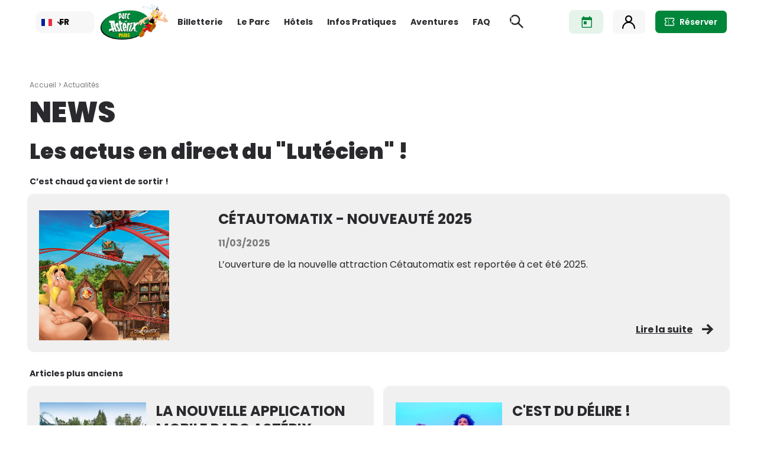

--- FILE ---
content_type: text/html; charset=UTF-8
request_url: https://www.parcasterix.fr/actualites
body_size: 63782
content:
<!DOCTYPE html>
<html lang="fr" dir="ltr" prefix="og: https://ogp.me/ns#" translate="no">
<head>
  <meta name="google" content="notranslate"/>
  <script type="text/javascript">
    // Duration in milliseconds to wait while the Kameleoon application file is loaded
    var kameleoonLoadingTimeout = 1000;
    window.kameleoonQueue = window.kameleoonQueue || [];
    window.kameleoonStartLoadTime = new Date().getTime();
    if(!document.getElementById('kameleoonLoadingStyleSheet') && !window.kameleoonDisplayPageTimeOut) {
      var kameleoonS = document.getElementsByTagName('script')[0];
      var kameleoonCc = '* { visibility: hidden !important; background-image: none !important; }';
      var kameleoonStn = document.createElement('style');
      kameleoonStn.type = 'text/css';
      kameleoonStn.id = 'kameleoonLoadingStyleSheet';
      if(kameleoonStn.styleSheet) {
        kameleoonStn.styleSheet.cssText = kameleoonCc;
      } else {
        kameleoonStn.appendChild(document.createTextNode(kameleoonCc));
      }
      kameleoonS.parentNode.insertBefore(kameleoonStn, kameleoonS);
      window.kameleoonDisplayPage = function (fromEngine) {
        if(!fromEngine) {
          window.kameleoonTimeout = true;
        }
        if(kameleoonStn.parentNode) {
          kameleoonStn.parentNode.removeChild(kameleoonStn);
        }
      };
      window.kameleoonDisplayPageTimeOut = window.setTimeout(window.kameleoonDisplayPage, kameleoonLoadingTimeout);
    }
  </script>
  <script type="text/javascript" src="//3uqvd7v55l.kameleoon.eu/engine.js" async="true" fetchpriority="high"></script>
  <meta charset="utf-8" />
<script type="text/javascript" src="https://reservation.parcasterix.fr/widget/searchEngine.config.js" defer async></script>
<link rel="stylesheet" href="https://reservation.parcasterix.fr/widget/searchbar-datepicker.css" defer async />
<script type="text/javascript" src="https://reservation.parcasterix.fr/widget/searchEngine.js" defer async></script>
<meta name="description" content="Restez informé de toutes les dernières actualités du Parc Astérix grâce à notre page dédiée. Découvrez en avant-première les nouvelles attractions, les événements à venir, les offres spéciales et bien plus encore. Suivez-nous pour ne rien manquer de l&#039;univers des Gaulois et préparez votre prochaine visite en famille ou entre amis. Le Parc Astérix vous réserve des surprises à chaque instant !" />
<link rel="canonical" href="https://www.parcasterix.fr/actualites" />
<meta name="robots" content="index, follow" />
<meta name="MobileOptimized" content="width" />
<meta name="HandheldFriendly" content="true" />
<meta name="viewport" content="width=device-width, initial-scale=1.0" />
<link rel="icon" href="/sites/default/files/favicon.ico" type="image/vnd.microsoft.icon" />

    <title>Actualités | Parc Astérix</title>
    <meta name="facebook-domain-verification" content="ekri9q53qj9nfty25a5c03own21mky"/>
    <meta name="google-site-verification" content="-su0UyYr-nDRYP4qxlNFH3K-TFGHalVADOSmJ_FxfdM"/>
    <meta name="p:domain_verify" content="18669e4719f99c8c1878634d7104802c"/>
    <link rel="preload" href="/themes/custom/tailwindcss/dist/fonts/Poppins-Black.woff2" as="font" type="font/woff2" crossorigin>
    <link rel="preload" href="/themes/custom/tailwindcss/dist/fonts/Poppins-Bold.woff2" as="font" type="font/woff2" crossorigin>
    <link rel="preload" href="/themes/custom/tailwindcss/dist/fonts/Poppins-ExtraBold.woff2" as="font" type="font/woff2" crossorigin>
    <link rel="preload" href="/themes/custom/tailwindcss/dist/fonts/Poppins-Light.woff2" as="font" type="font/woff2" crossorigin>
    <link rel="preload" href="/themes/custom/tailwindcss/dist/fonts/Poppins-Regular.woff2" as="font" type="font/woff2" crossorigin>
    <link rel="preload" href="/themes/custom/tailwindcss/dist/fonts/Poppins-SemiBold.woff2" as="font" type="font/woff2" crossorigin>
            <link rel="stylesheet" media="all" href="/sites/default/files/css/css_6pvye4-zuPW-S1SZ-1f-eXlnRnEm5h3-8yHEt4VeKFY.css?delta=0&amp;language=fr&amp;theme=tailwindcss&amp;include=eJxFikEOgzAMBD-U4ichm7jgysGVN5Ty-yI49LIzGi2_-Dt6cNUk_vvQlwwRzfI-G5RzWujGVTac_2dkG92k4EDXRsLQ0tl8t7VOAM0ewv5AP9zWuXxMd9C1Q4u6uf4AOLAxUw" />
<link rel="stylesheet" media="all" href="/sites/default/files/css/css_HeHBm7y5mWv5a6OoEsHZBlbaIV42WXWUj3Zi9xKnd1Q.css?delta=1&amp;language=fr&amp;theme=tailwindcss&amp;include=eJxFikEOgzAMBD-U4ichm7jgysGVN5Ty-yI49LIzGi2_-Dt6cNUk_vvQlwwRzfI-G5RzWujGVTac_2dkG92k4EDXRsLQ0tl8t7VOAM0ewv5AP9zWuXxMd9C1Q4u6uf4AOLAxUw" />

      
        <!-- Google Tag Manager-->
        <script>(function (w, d, s, l, i) {
            w[l] = w[l] || [];
            w[l].push({
              'gtm.start':
                new Date().getTime(), event: 'gtm.js',
            });
            var f = d.getElementsByTagName(s)[0],
              j = d.createElement(s), dl = l != 'dataLayer' ? '&l=' + l : '';
            j.async = true;
            j.src =
              'https://www.parcasterix.fr/ssm/3y6saxtvz4buf95.js?awl=' + i.replace(/^GTM-/, '') + dl;
            f.parentNode.insertBefore(j, f);
          })(window, document, 'script', 'dataLayer', 'GTM-TP9TCQP');
        </script>
        <!-- End Google Tag Manager-->


</head>
<body>
<a href="#main-content" class="visually-hidden focusable">
  Aller au contenu principal
</a>

  <div class="dialog-off-canvas-main-canvas" data-off-canvas-main-canvas>
      <div>
    <nav role="navigation" aria-labelledby="block-tailwindcss-menupaxv2-menu" id="block-tailwindcss-menupaxv2">
    
  

        

<header class="header__top v2" id="header__top" >
  <nav class="app-container">
    <div id="info-banner"></div>
    <div class="header__top__content">
      <div class="nav__left--mob">
        <div class="menu-burger">
          <span class="icon-Burger"></span>
        </div>
                  <a href="/" title="Accueil" rel="home" class="nav__left--mob__logo"> <img src="/themes/custom/tailwindcss/assets/img/Parc-Asterix-logo.webp" alt="Accueil"
                                                                                                               class="nav__left--mob__logo" width="119" height="80"> </a>
              </div>
      <div class="nav__left">
        <div class="select_language">
          <div id="block-selecteurdelangue">
  
    
        
<div class="dropdown language_dropdown">
  <button class="dropdown-toggle languageSwitcher" type="button" id="languageSwitcher">
      <img src="/themes/custom/tailwindcss/assets/img/languages/fr.webp" alt="fr" width="18"
           height="12" class="inline-block"/>
      <span class="mx-1 inline-block">FR</span>
    <span class="dropdown-toggle-chevron">
      <img src="/themes/custom/tailwindcss/dist/img/chevron.svg" width="13" height="7" role="presentation"/>
    </span>
  </button>
  <div class="dropdown-menu dropdown-menu-right">
    <ul class="list-unstyled mb-0">
      <li class="dropdown-menu-title">
        Changer de langue
      </li>
                                
        <li>
          <span><img src="/themes/custom/tailwindcss/assets/img/languages/fr.webp" alt="fr" width="18"
                     height="12"/></span>
          <a href="/actualites" hreflang="fr" class="dropdown-item active">Français</a>
        </li>
                                
        <li>
          <span><img src="/themes/custom/tailwindcss/assets/img/languages/en.webp" alt="en" width="18"
                     height="12"/></span>
          <a href="/en/actualites" hreflang="en" class="dropdown-item">English</a>
        </li>
                                
        <li>
          <span><img src="/themes/custom/tailwindcss/assets/img/languages/es.webp" alt="es" width="18"
                     height="12"/></span>
          <a href="/es/actualites" hreflang="es" class="dropdown-item">Español</a>
        </li>
                                
        <li>
          <span><img src="/themes/custom/tailwindcss/assets/img/languages/nl.webp" alt="nl" width="18"
                     height="12"/></span>
          <a href="/nl/actualites" hreflang="nl" class="dropdown-item">Dutch</a>
        </li>
          </ul>
  </div>
</div>

  </div>

        </div>
                  <a href="/" title="Accueil" rel="home" class="mr-4 py-1"> <img src="/themes/custom/tailwindcss/assets/img/Parc-Asterix-logo.webp" alt="Accueil"
                                                                                                    class="nav__left__logo" width="119" height="80"> </a>
                                                <ul class="menu-pax">
                                                              <li class="">
                                  <span class=" mr-2 xl:mr-3 ">Billetterie</span>
                
                                                                    <ul class="subnav">
                                                                <li class="">
                                  <a href="/offres/billets" class="mr-4 xl:mr-6" data-drupal-link-system-path="node/471417">Billets</a>
                
                              </li>
                                        <li class="">
                                  <a href="/offres/sejours" class="mr-4 xl:mr-6" data-drupal-link-system-path="node/480747">Séjours</a>
                
                              </li>
                                        <li class="">
                                  <a href="/offres/pass-saison" class="mr-4 xl:mr-6" data-drupal-link-system-path="node/485277">Pass Saison</a>
                
                              </li>
                                        <li class="">
                                  <a href="/offres/filotomatix" class="mr-4 xl:mr-6" data-drupal-link-system-path="node/485279">Filotomatix</a>
                
                              </li>
                                        <li class="">
                                  <a href="/offres/restauration" class="mr-4 xl:mr-6" data-drupal-link-system-path="node/485280">Restauration</a>
                
                              </li>
                                        <li class="">
                                  <a href="/offres/carte-cadeau" class="mr-4 xl:mr-6" data-drupal-link-system-path="node/485282">Carte cadeau</a>
                
                              </li>
                                        <li class="">
                                  <a href="/offres/autres" class="mr-4 xl:mr-6" data-drupal-link-system-path="node/485283">Navette</a>
                
                              </li>
                      </ul>
                    
                              </li>
                                        <li class="">
                                  <span class="ml-2 xl:ml-3 mr-2 xl:mr-3 ">Le Parc</span>
                
                                                                    <ul class="subnav">
                                                                <li class="">
                                  <a href="/parc" class="mr-4 xl:mr-6" data-drupal-link-system-path="node/491261">Attractions</a>
                
                              </li>
                                        <li class="">
                                  <a href="/parc/spectacles" class="mr-4 xl:mr-6" data-drupal-link-system-path="parc/spectacles">Spectacles</a>
                
                              </li>
                                        <li class="">
                                  <a href="/evenements" class="mr-4 xl:mr-6" data-drupal-link-system-path="evenements">Évènements</a>
                
                              </li>
                                        <li class="">
                                  <a href="/parc/restaurants" class="mr-4 xl:mr-6" data-drupal-link-system-path="parc/restaurants">Restaurants</a>
                
                              </li>
                                        <li class="">
                                  <a href="/parc/boutiques" class="mr-4 xl:mr-6" data-drupal-link-system-path="parc/boutiques">Boutiques</a>
                
                              </li>
                                        <li class="">
                                  <a href="/visite-virtuelle" class="mr-4 xl:mr-6" data-drupal-link-system-path="node/489337">Visite virtuelle</a>
                
                              </li>
                      </ul>
                    
                              </li>
                                        <li class="">
                                  <span class="ml-2 xl:ml-3 mr-2 xl:mr-3 ">Hôtels</span>
                
                                                                    <ul class="subnav">
                                                                <li class="">
                                  <a href="/hotels" class="mr-4 xl:mr-6" data-drupal-link-system-path="node/480637">Nos hôtels</a>
                
                              </li>
                                        <li class="">
                                  <a href="/hotels/trois-hiboux" class="mr-4 xl:mr-6" data-drupal-link-system-path="node/40">Les Trois Hiboux</a>
                
                              </li>
                                        <li class="">
                                  <a href="/hotels/cite-suspendue" class="mr-4 xl:mr-6" data-drupal-link-system-path="node/117384">La Cité Suspendue</a>
                
                              </li>
                                        <li class="">
                                  <a href="/hotels/quais-lutece" class="mr-4 xl:mr-6" data-drupal-link-system-path="node/350261">Les Quais de Lutèce</a>
                
                              </li>
                      </ul>
                    
                              </li>
                                        <li class="">
                                  <span class="ml-2 xl:ml-3 mr-2 xl:mr-3 ">Infos pratiques</span>
                
                                                                    <ul class="subnav">
                                                                <li class="">
                                  <a href="/infos-pratiques/preparer-ma-visite" class="mr-4 xl:mr-6" data-drupal-link-system-path="node/462070">Préparer ma visite</a>
                
                              </li>
                                        <li class="">
                                  <a href="/infos-pratiques/plan-du-parc?filters=attraction%2Cspectacle" class="mr-4 xl:mr-6" data-drupal-link-query="{&quot;filters&quot;:&quot;attraction,spectacle&quot;}" data-drupal-link-system-path="infos-pratiques/plan-du-parc">Plan du Parc</a>
                
                              </li>
                                        <li class="">
                                  <a href="/infos-pratiques/venir-au-parc" class="mr-4 xl:mr-6" data-drupal-link-system-path="node/64658">Venir au Parc</a>
                
                              </li>
                                        <li class="">
                                  <a href="/infos-pratiques/accessibilite-handicap" class="mr-4 xl:mr-6" data-drupal-link-system-path="node/448095">Accessibilité Handicap</a>
                
                              </li>
                                        <li class="">
                                  <a href="/infos-pratiques/tarif-et-billetterie" class="mr-4 xl:mr-6" data-drupal-link-system-path="node/435787">Tarifs au guichet</a>
                
                              </li>
                                        <li class="">
                                  <a href="/parc/services" class="mr-4 xl:mr-6" data-drupal-link-system-path="parc/services">Services</a>
                
                              </li>
                      </ul>
                    
                              </li>
                                        <li class="">
                                  <span class="ml-2 xl:ml-3 mr-2 xl:mr-3 ">Aventures</span>
                
                                                                    <ul class="subnav">
                                                                <li class="">
                                  <a href="/aventures" class="mr-4 xl:mr-6" data-drupal-link-system-path="aventures">Nos aventures</a>
                
                              </li>
                                        <li class="">
                                  <a href="/aventures/asterix-et-perils" class="mr-4 xl:mr-6" data-drupal-link-system-path="node/390084">Asterix et périls</a>
                
                              </li>
                                        <li class="">
                                  <a href="/aventures/adrenaline-en-tribu" class="mr-4 xl:mr-6" data-drupal-link-system-path="node/390085">Adrénaline en tribu</a>
                
                              </li>
                                        <li class="">
                                  <a href="/aventures/emotions-fortes-pour-petits-intrepides" class="mr-4 xl:mr-6" data-drupal-link-system-path="node/390086">Émotions fortes pour petits intrépides</a>
                
                              </li>
                      </ul>
                    
                              </li>
                                        <li class="">
                                  <a href="/faq" class="ml-2 xl:ml-3 mr-2 xl:mr-3" data-drupal-link-system-path="node/488307">FAQ</a>
                
                              </li>
                      </ul>
                    

                  <a href="#" class="button nav__right__icon open_search"> <span class="icon-loupe"></span> </a>
      </div>
      <div class="nav__right">
        <div class="block pl-4 mr-4 md:mx-0 z-10">
          <a href="/infos-pratiques/horaires-calendrier" class="btn btn--lg btn--icon opening_hour"> <span class="icon-calendar1"></span> <span
              class="hidden xxl:inline-block">Horaires du Parc</span> </a>
        </div>
        <div class="block pl-4 hidden md:block z-10" id="user-links"></div>
        <div class="nav__right__book" data-gtm="gtm" data-event="click.navigation" data-click="book" data-click_chapter1="click reserver" data-click_chapter2="/actualites"
             data-click_chapter3="CTA Header">
          <a href="#" data-id="modal-octo" class="btn btn--lg btn--icon btn--bg-vert-4 modal-button"> <span class="icon-billeterie"></span> <span
              class="inline-block md:hidden lg:hidden xl:inline-block xxl:inline-block">Réserver</span> </a>
        </div>
      </div>
    </div>
    <div class="mob-subnav">
                                                                                                                                    </div>
    <div class="bg-blanc new-menu-pax-mobile">
      <div class="pax-mobile-header">
        <div class="menu-close">
          <span class="icon-cross-v2"></span>
        </div>
      </div>

                                <ul class="new-nav__mob">
                                                    <li class="menu-dropdown-wrapper">
                                  <div class="menu-dropdown-title">
                    <div>
                      <span>
                        Billetterie
                      </span>
                    </div>
                  </div>
                                                  <div class="bg-blanc new-menu-subnav-pax-mobile">
                    <div class="pax-mobile-header">
                      <div class="menu-back">
                        <span class="icon-arrow-v2"></span>
                      </div>
                      <div class="menu-close">
                        <span class="icon-cross-v2"></span>
                      </div>
                    </div>
                    <div class="menu-dropdown-content">
                                                <ul class="new-nav__mob">
                                                    <li class="menu-dropdown-wrapper">
                                  <a href="/offres/billets" data-drupal-link-system-path="node/471417">Billets</a>
                                              </li>
                                                      <li class="menu-dropdown-wrapper">
                                  <a href="/offres/sejours" data-drupal-link-system-path="node/480747">Séjours</a>
                                              </li>
                                                      <li class="menu-dropdown-wrapper">
                                  <a href="/offres/pass-saison" data-drupal-link-system-path="node/485277">Pass Saison</a>
                                              </li>
                                                      <li class="menu-dropdown-wrapper">
                                  <a href="/offres/filotomatix" data-drupal-link-system-path="node/485279">Filotomatix</a>
                                              </li>
                                                      <li class="menu-dropdown-wrapper">
                                  <a href="/offres/restauration" data-drupal-link-system-path="node/485280">Restauration</a>
                                              </li>
                                                      <li class="menu-dropdown-wrapper">
                                  <a href="/offres/carte-cadeau" data-drupal-link-system-path="node/485282">Carte cadeau</a>
                                              </li>
                                                      <li class="menu-dropdown-wrapper">
                                  <a href="/offres/autres" data-drupal-link-system-path="node/485283">Navette</a>
                                              </li>
                                    </ul>
              
                    </div>
                  </div>
                              </li>
                                                      <li class="menu-dropdown-wrapper">
                                  <div class="menu-dropdown-title">
                    <div>
                      <span>
                        Le Parc
                      </span>
                    </div>
                  </div>
                                                  <div class="bg-blanc new-menu-subnav-pax-mobile">
                    <div class="pax-mobile-header">
                      <div class="menu-back">
                        <span class="icon-arrow-v2"></span>
                      </div>
                      <div class="menu-close">
                        <span class="icon-cross-v2"></span>
                      </div>
                    </div>
                    <div class="menu-dropdown-content">
                                                <ul class="new-nav__mob">
                                                    <li class="menu-dropdown-wrapper">
                                  <a href="/parc" data-drupal-link-system-path="node/491261">Attractions</a>
                                              </li>
                                                      <li class="menu-dropdown-wrapper">
                                  <a href="/parc/spectacles" data-drupal-link-system-path="parc/spectacles">Spectacles</a>
                                              </li>
                                                      <li class="menu-dropdown-wrapper">
                                  <a href="/evenements" data-drupal-link-system-path="evenements">Évènements</a>
                                              </li>
                                                      <li class="menu-dropdown-wrapper">
                                  <a href="/parc/restaurants" data-drupal-link-system-path="parc/restaurants">Restaurants</a>
                                              </li>
                                                      <li class="menu-dropdown-wrapper">
                                  <a href="/parc/boutiques" data-drupal-link-system-path="parc/boutiques">Boutiques</a>
                                              </li>
                                                      <li class="menu-dropdown-wrapper">
                                  <a href="/visite-virtuelle" data-drupal-link-system-path="node/489337">Visite virtuelle</a>
                                              </li>
                                    </ul>
              
                    </div>
                  </div>
                              </li>
                                                      <li class="menu-dropdown-wrapper">
                                  <div class="menu-dropdown-title">
                    <div>
                      <span>
                        Hôtels
                      </span>
                    </div>
                  </div>
                                                  <div class="bg-blanc new-menu-subnav-pax-mobile">
                    <div class="pax-mobile-header">
                      <div class="menu-back">
                        <span class="icon-arrow-v2"></span>
                      </div>
                      <div class="menu-close">
                        <span class="icon-cross-v2"></span>
                      </div>
                    </div>
                    <div class="menu-dropdown-content">
                                                <ul class="new-nav__mob">
                                                    <li class="menu-dropdown-wrapper">
                                  <a href="/hotels" data-drupal-link-system-path="node/480637">Nos hôtels</a>
                                              </li>
                                                      <li class="menu-dropdown-wrapper">
                                  <a href="/hotels/trois-hiboux" data-drupal-link-system-path="node/40">Les Trois Hiboux</a>
                                              </li>
                                                      <li class="menu-dropdown-wrapper">
                                  <a href="/hotels/cite-suspendue" data-drupal-link-system-path="node/117384">La Cité Suspendue</a>
                                              </li>
                                                      <li class="menu-dropdown-wrapper">
                                  <a href="/hotels/quais-lutece" data-drupal-link-system-path="node/350261">Les Quais de Lutèce</a>
                                              </li>
                                    </ul>
              
                    </div>
                  </div>
                              </li>
                                                      <li class="menu-dropdown-wrapper">
                                  <div class="menu-dropdown-title">
                    <div>
                      <span>
                        Infos pratiques
                      </span>
                    </div>
                  </div>
                                                  <div class="bg-blanc new-menu-subnav-pax-mobile">
                    <div class="pax-mobile-header">
                      <div class="menu-back">
                        <span class="icon-arrow-v2"></span>
                      </div>
                      <div class="menu-close">
                        <span class="icon-cross-v2"></span>
                      </div>
                    </div>
                    <div class="menu-dropdown-content">
                                                <ul class="new-nav__mob">
                                                    <li class="menu-dropdown-wrapper">
                                  <a href="/infos-pratiques/preparer-ma-visite" data-drupal-link-system-path="node/462070">Préparer ma visite</a>
                                              </li>
                                                      <li class="menu-dropdown-wrapper">
                                  <a href="/infos-pratiques/plan-du-parc?filters=attraction%2Cspectacle" data-drupal-link-query="{&quot;filters&quot;:&quot;attraction,spectacle&quot;}" data-drupal-link-system-path="infos-pratiques/plan-du-parc">Plan du Parc</a>
                                              </li>
                                                      <li class="menu-dropdown-wrapper">
                                  <a href="/infos-pratiques/venir-au-parc" data-drupal-link-system-path="node/64658">Venir au Parc</a>
                                              </li>
                                                      <li class="menu-dropdown-wrapper">
                                  <a href="/infos-pratiques/accessibilite-handicap" data-drupal-link-system-path="node/448095">Accessibilité Handicap</a>
                                              </li>
                                                      <li class="menu-dropdown-wrapper">
                                  <a href="/infos-pratiques/tarif-et-billetterie" data-drupal-link-system-path="node/435787">Tarifs au guichet</a>
                                              </li>
                                                      <li class="menu-dropdown-wrapper">
                                  <a href="/parc/services" data-drupal-link-system-path="parc/services">Services</a>
                                              </li>
                                    </ul>
              
                    </div>
                  </div>
                              </li>
                                                      <li class="menu-dropdown-wrapper">
                                  <div class="menu-dropdown-title">
                    <div>
                      <span>
                        Aventures
                      </span>
                    </div>
                  </div>
                                                  <div class="bg-blanc new-menu-subnav-pax-mobile">
                    <div class="pax-mobile-header">
                      <div class="menu-back">
                        <span class="icon-arrow-v2"></span>
                      </div>
                      <div class="menu-close">
                        <span class="icon-cross-v2"></span>
                      </div>
                    </div>
                    <div class="menu-dropdown-content">
                                                <ul class="new-nav__mob">
                                                    <li class="menu-dropdown-wrapper">
                                  <a href="/aventures" data-drupal-link-system-path="aventures">Nos aventures</a>
                                              </li>
                                                      <li class="menu-dropdown-wrapper">
                                  <a href="/aventures/asterix-et-perils" data-drupal-link-system-path="node/390084">Asterix et périls</a>
                                              </li>
                                                      <li class="menu-dropdown-wrapper">
                                  <a href="/aventures/adrenaline-en-tribu" data-drupal-link-system-path="node/390085">Adrénaline en tribu</a>
                                              </li>
                                                      <li class="menu-dropdown-wrapper">
                                  <a href="/aventures/emotions-fortes-pour-petits-intrepides" data-drupal-link-system-path="node/390086">Émotions fortes pour petits intrépides</a>
                                              </li>
                                    </ul>
              
                    </div>
                  </div>
                              </li>
                                                      <li class="menu-dropdown-wrapper">
                                  <div class="menu-dropdown-title">
                    <div>
                      <a href="/faq" data-drupal-link-system-path="node/488307">FAQ</a>
                    </div>
                  </div>
                                              </li>
                                    </ul>
              
            <div class="pax-mobile-footer">
        <div class="select_language inline-block md:block">
          <div id="block-selecteurdelangue">
  
    
        
<div class="dropdown language_dropdown">
  <button class="dropdown-toggle languageSwitcher" type="button" id="languageSwitcher">
      <img src="/themes/custom/tailwindcss/assets/img/languages/fr.webp" alt="fr" width="18"
           height="12" class="inline-block"/>
      <span class="mx-1 inline-block">FR</span>
    <span class="dropdown-toggle-chevron">
      <img src="/themes/custom/tailwindcss/dist/img/chevron.svg" width="13" height="7" role="presentation"/>
    </span>
  </button>
  <div class="dropdown-menu dropdown-menu-right">
    <ul class="list-unstyled mb-0">
      <li class="dropdown-menu-title">
        Changer de langue
      </li>
                                
        <li>
          <span><img src="/themes/custom/tailwindcss/assets/img/languages/fr.webp" alt="fr" width="18"
                     height="12"/></span>
          <a href="/actualites" hreflang="fr" class="dropdown-item active">Français</a>
        </li>
                                
        <li>
          <span><img src="/themes/custom/tailwindcss/assets/img/languages/en.webp" alt="en" width="18"
                     height="12"/></span>
          <a href="/en/actualites" hreflang="en" class="dropdown-item">English</a>
        </li>
                                
        <li>
          <span><img src="/themes/custom/tailwindcss/assets/img/languages/es.webp" alt="es" width="18"
                     height="12"/></span>
          <a href="/es/actualites" hreflang="es" class="dropdown-item">Español</a>
        </li>
                                
        <li>
          <span><img src="/themes/custom/tailwindcss/assets/img/languages/nl.webp" alt="nl" width="18"
                     height="12"/></span>
          <a href="/nl/actualites" hreflang="nl" class="dropdown-item">Dutch</a>
        </li>
          </ul>
  </div>
</div>

  </div>

        </div>
        <div class="inline-block md:block pl-4" id="user-links-mobile"></div>
      </div>
    </div>
  </nav>
</header>

  </nav>

  </div>


  

    <div>
    <div data-drupal-messages-fallback class="hidden"></div>

  </div>


  

  
<main role="main" class="mt-14">
  <a id="main-content" tabindex="-1"></a>
  <div class="padding__layout ">
      <div>
    <div id="block-tailwindcss-content">
  
    
        
<div class="view view-news-list view-id-news_list view-display-id-page_1 js-view-dom-id-e6e944a0dd89b6664031b082733e7d2727fd0e3f6b6d5b85a9dbad93dba1b412">
  
    
  <section class="bg-blanc pt-6 sm:pt-6 px-3 xs:px-0">
    <div class="app-container">
      <div>
  
    
        <nav role="navigation" aria-labelledby="system-breadcrumb">
    <div class="py-4 px-3 xs:px-0">
      <div class="app-container">
        <div class="breadcrumb text-xs text-gris">
                                                    <a href="/">Accueil</a> >
                                                              Actualités
                              </div>
      </div>
    </div>
  </nav>
  <script type="application/ld+json">
    {
        "@context": "https://schema.org",
        "@type": "BreadcrumbList",
        "itemListElement":
        [
                                {
                "@type": "ListItem",
                "position": "1",
                "item":
                {
                    "@id": "https://www.parcasterix.fr/",
                    "name": "Accueil"
                }
            }
            ,                                {
                "@type": "ListItem",
                "position": "2",
                "item":
                {
                    "@id": "https://www.parcasterix.fr/actualites",
                    "name": "Actualités"
                }
            }
                              ]
    }
  </script>

  </div>

    </div>
  </section>


    
  <div class="app-container">
    <h1 class="px-3 sm:px-0 pb-6 h1 uppercase">News</h1>
    <h2 class="px-3 sm:px-0 pb-6">Les actus en direct du "Lutécien" !</h2>
      </div>
          <section class="px-3  xs:px-0">
      <div class="app-container">
        <div class="text-sm poppins-bold pb-3">C’est chaud ça vient de sortir !</div>
        <div class="flex flex-wrap pb-5 xxs:-mx-1 xs:-mx-3">
          

<article  class="w-full px-2 pb-2">
  <div class="flex flec-col sm:flex-row flex-wrap bg-gris-clair-2 rounded-xl justify-between align-center p-5 h-full">
    <div class="flex justify-start items-center w-1/3 md:w-1/4 self-start pt-2">
      <div>
            <img loading="lazy" src="/sites/default/files/styles/vignette_news_sticky/public/news/400x605.png?itok=wq7HPDWP" width="220" height="220" alt="Cétautomatix nouveauté" />




      </div>
    </div>
    <div class="hidden md:flex flex-col w-2/3 md:w-3/4 p-2">
      <div class="pl-2 poppins-bold uppercase h4">
        <span>Cétautomatix - Nouveauté 2025</span>

      </div>
      <div class="pl-2 pt-4 poppins-bold text-gris">
        <time datetime="2025-03-11T12:00:00Z">11/03/2025</time>

      </div>
      <div class="pl-2 pt-4 flex-1">
          L’ouverture de la nouvelle attraction Cétautomatix est reportée à cet été 2025.

      </div>
      <div class="flex align-right pl-2 pt-3 poppins-bold self-end">
        <a href="/actualites/cetautomatix-nouveaute-2025" title="Cétautomatix - Nouveauté 2025" class="flex justify-center">
          <span class="underline">Lire la suite</span>
          <i class="icon-arrow-right pl-4"></i>
        </a>
      </div>
    </div>
    <div class="md:hidden w-2/3 md:w-3/4 p-2 self-center">
      <div class="pl-2 poppins-bold uppercase h4">
        <span>Cétautomatix - Nouveauté 2025</span>

      </div>
    </div>
    <div class="md:hidden p-2 w-full">
      <div class="pl-2 pt-4 poppins-bold text-gris">
        <time datetime="2025-03-11T12:00:00Z">11/03/2025</time>

      </div>
      <div class="pl-2 pt-4">
          L’ouverture de la nouvelle attraction Cétautomatix est reportée à cet été 2025.

      </div>

      <div class="flex align-right pl-2 pt-3 poppins-bold">
        <a href="/actualites/cetautomatix-nouveaute-2025" title="Cétautomatix - Nouveauté 2025" class="flex justify-center">
          <span class="underline">Lire la suite</span>
          <i class="icon-arrow-right pl-4"></i>
        </a>
      </div>
    </div>
  </div>
</article>

        </div>
      </div>
    </section>
    <section class="px-3 xs:px-0">
      <div class="app-container">
        <div class="text-sm poppins-bold pb-3">Articles plus anciens</div>
        <div data-drupal-views-infinite-scroll-content-wrapper class="views-infinite-scroll-content-wrapper clearfix">
          <div class="flex flex-wrap pb-5 xxs:-mx-1 xs:-mx-3">
                                                                    

<article  class="w-full md:w-1/2 px-2 pb-2">
  <div class="flex flec-col sm:flex-row flex-wrap bg-gris-clair-2 rounded-xl justify-center align-center p-5 h-full">
    <div class="flex justify-center items-center w-1/3 md:1/4 self-start pt-2">
      <div>
            <img loading="lazy" src="/sites/default/files/styles/vignette_news/public/news/pegase-express-3_0_0.jpg?itok=Xhs5ieSr" width="180" height="180" alt="pégase actu app" />




      </div>
    </div>
    <div class="hidden md:block w-2/3 md:3/4 p-2">
      <div class="pl-2 poppins-bold uppercase h4">
        <span>La nouvelle application mobile Parc Astérix</span>

      </div>
      <div class="pl-2 pt-4 poppins-bold text-gris">
        <time datetime="2024-09-02T12:00:00Z">02/09/2024</time>

      </div>
      <div class="pl-2 pt-4">
          Avec ça, vous connaîtrez le Parc comme votre poche !

      </div>
      <div class="flex align-right pl-2 pt-3 poppins-bold">
        <a href="/actualites/nouvelle-application-mobile-parc-asterix" title="La nouvelle application mobile Parc Astérix" class="flex justify-center">
          <span class="underline">Lire la suite</span>
          <i class="icon-arrow-right pl-4"></i>
        </a>
      </div>
    </div>
    <div class="md:hidden w-2/3 md:3/4 p-2 self-center">
      <div class="pl-2 poppins-bold uppercase h4">
        <span>La nouvelle application mobile Parc Astérix</span>

      </div>
    </div>
    <div class="md:hidden p-2 w-full">
      <div class="pl-2 pt-4 poppins-bold text-gris">
        <time datetime="2024-09-02T12:00:00Z">02/09/2024</time>

      </div>
      <div class="pl-2 pt-4">
          Avec ça, vous connaîtrez le Parc comme votre poche !

      </div>

      <div class="flex align-right pl-2 pt-3 poppins-bold">
        <a href="/actualites/nouvelle-application-mobile-parc-asterix" title="La nouvelle application mobile Parc Astérix" class="flex justify-center">
          <span class="underline">Lire la suite</span>
          <i class="icon-arrow-right pl-4"></i>
        </a>
      </div>
    </div>
  </div>
</article>


                                                        

<article  class="w-full md:w-1/2 px-2 pb-2">
  <div class="flex flec-col sm:flex-row flex-wrap bg-gris-clair-2 rounded-xl justify-center align-center p-5 h-full">
    <div class="flex justify-center items-center w-1/3 md:1/4 self-start pt-2">
      <div>
            <img loading="lazy" src="/sites/default/files/styles/vignette_news/public/news/comedie-musicale_0-min.jpg?itok=4W0X6O0x" width="180" height="180" alt="comedie musicale" />




      </div>
    </div>
    <div class="hidden md:block w-2/3 md:3/4 p-2">
      <div class="pl-2 poppins-bold uppercase h4">
        <span>C&#039;est du délire !</span>

      </div>
      <div class="pl-2 pt-4 poppins-bold text-gris">
        <time datetime="2024-01-04T12:00:00Z">04/01/2024</time>

      </div>
      <div class="pl-2 pt-4">
          La première comédie musicale gauloise

      </div>
      <div class="flex align-right pl-2 pt-3 poppins-bold">
        <a href="/actualites/cest-du-delire-0" title="C&#039;est du délire !" class="flex justify-center">
          <span class="underline">Lire la suite</span>
          <i class="icon-arrow-right pl-4"></i>
        </a>
      </div>
    </div>
    <div class="md:hidden w-2/3 md:3/4 p-2 self-center">
      <div class="pl-2 poppins-bold uppercase h4">
        <span>C&#039;est du délire !</span>

      </div>
    </div>
    <div class="md:hidden p-2 w-full">
      <div class="pl-2 pt-4 poppins-bold text-gris">
        <time datetime="2024-01-04T12:00:00Z">04/01/2024</time>

      </div>
      <div class="pl-2 pt-4">
          La première comédie musicale gauloise

      </div>

      <div class="flex align-right pl-2 pt-3 poppins-bold">
        <a href="/actualites/cest-du-delire-0" title="C&#039;est du délire !" class="flex justify-center">
          <span class="underline">Lire la suite</span>
          <i class="icon-arrow-right pl-4"></i>
        </a>
      </div>
    </div>
  </div>
</article>


                                                        

<article  class="w-full md:w-1/2 px-2 pb-2">
  <div class="flex flec-col sm:flex-row flex-wrap bg-gris-clair-2 rounded-xl justify-center align-center p-5 h-full">
    <div class="flex justify-center items-center w-1/3 md:1/4 self-start pt-2">
      <div>
            <img loading="lazy" src="/sites/default/files/styles/vignette_news/public/news/pa-logo-filotomatix-vertical_rvb_0_2%20%282%29.png?itok=Cz3yJyuh" width="180" height="180" alt="filotomatix" />




      </div>
    </div>
    <div class="hidden md:block w-2/3 md:3/4 p-2">
      <div class="pl-2 poppins-bold uppercase h4">
        <span>Filotomatix</span>

      </div>
      <div class="pl-2 pt-4 poppins-bold text-gris">
        <time datetime="2021-07-02T12:00:00Z">02/07/2021</time>

      </div>
      <div class="pl-2 pt-4">
          Gagnez du temps aux attractions avec Filotomatix

      </div>
      <div class="flex align-right pl-2 pt-3 poppins-bold">
        <a href="/actualites/filotomatix" title="Filotomatix" class="flex justify-center">
          <span class="underline">Lire la suite</span>
          <i class="icon-arrow-right pl-4"></i>
        </a>
      </div>
    </div>
    <div class="md:hidden w-2/3 md:3/4 p-2 self-center">
      <div class="pl-2 poppins-bold uppercase h4">
        <span>Filotomatix</span>

      </div>
    </div>
    <div class="md:hidden p-2 w-full">
      <div class="pl-2 pt-4 poppins-bold text-gris">
        <time datetime="2021-07-02T12:00:00Z">02/07/2021</time>

      </div>
      <div class="pl-2 pt-4">
          Gagnez du temps aux attractions avec Filotomatix

      </div>

      <div class="flex align-right pl-2 pt-3 poppins-bold">
        <a href="/actualites/filotomatix" title="Filotomatix" class="flex justify-center">
          <span class="underline">Lire la suite</span>
          <i class="icon-arrow-right pl-4"></i>
        </a>
      </div>
    </div>
  </div>
</article>


                                    </div>
        </div>
      </div>
    </section>

  
          </div>


  </div>

  </div>

  </div>

  
  </main>

  <footer role="contentinfo" class="footer">
  
  <div class="px-3 xs:px-0 bg-gris-fonce text-blanc">
    <div class="pt-8 pb-16 sm:pb-8 app-container">
      <div class="flex flex-wrap">
        <div class="w-full md:w-1/2 xs:px-2 md:px-3 menu-footer menu-footer-flex">
          <div class="text-2xl font-extrabold uppercase mb-5 leading-6">Le Parc</div>
          
              <ul>
              <li>
        <a href="/propos-du-parc-asterix" data-drupal-link-system-path="node/63781">À Propos du Parc</a>
        <i class="icon-arrow-next icon-xs"></i>
              </li>
          <li>
        <a href="/mentions-legales" data-drupal-link-system-path="node/64671">Mentions légales</a>
        <i class="icon-arrow-next icon-xs"></i>
              </li>
          <li>
        <a href="https://newsroom.parcasterix.fr/" target="_blank">Presse</a>
        <i class="icon-arrow-next icon-xs"></i>
              </li>
          <li>
        <a href="/conditions-generales-vente" data-drupal-link-system-path="node/63796">Conditions de vente</a>
        <i class="icon-arrow-next icon-xs"></i>
              </li>
          <li>
        <a href="/cserevendeursagences-voyages-groupes-et-autocaristes" target="_blank" data-drupal-link-system-path="node/435792">CSE et Professionnels</a>
        <i class="icon-arrow-next icon-xs"></i>
              </li>
          <li>
        <a href="/cgu-pass-saison" data-drupal-link-system-path="node/479141">CGU Pass Saison</a>
        <i class="icon-arrow-next icon-xs"></i>
              </li>
          <li>
        <a href="/associations" data-drupal-link-system-path="node/477939">Associations</a>
        <i class="icon-arrow-next icon-xs"></i>
              </li>
          <li>
        <a href="/informations-relatives-protection-des-donnees-personnelles" data-drupal-link-system-path="node/471375">Données personnelles</a>
        <i class="icon-arrow-next icon-xs"></i>
              </li>
          <li>
        <a href="/avis" data-drupal-link-system-path="avis">Avis des visiteurs</a>
        <i class="icon-arrow-next icon-xs"></i>
              </li>
          <li>
        <a href="/reglement-interieur-du-parc" data-drupal-link-system-path="node/481270">Règlement intérieur du Parc</a>
        <i class="icon-arrow-next icon-xs"></i>
              </li>
          <li>
        <a href="https://recrutement.parcasterix.fr/" target="_blank">Recrutement</a>
        <i class="icon-arrow-next icon-xs"></i>
              </li>
          <li>
        <a href="/reglement-interieur-des-hotels-du-parc-asterix" data-drupal-link-system-path="node/481271">Règlement intérieur des hôtels</a>
        <i class="icon-arrow-next icon-xs"></i>
              </li>
          <li>
        <a href="/groupes-denfants" data-drupal-link-system-path="node/469348">groupes d&#039;enfants</a>
        <i class="icon-arrow-next icon-xs"></i>
              </li>
          <li>
        <a href="https://businessexperience.parcasterix.fr/" target="_blank">Séminaires</a>
        <i class="icon-arrow-next icon-xs"></i>
              </li>
          <li>
        <a href="/qualites-caracteristiques-environnementales" data-drupal-link-system-path="node/481889">Qualités et caractéristiques environnementales </a>
        <i class="icon-arrow-next icon-xs"></i>
              </li>
          <li>
        <a href="/nos-conseils" data-drupal-link-system-path="node/462078">Nos conseils</a>
        <i class="icon-arrow-next icon-xs"></i>
              </li>
          <li>
        <a href="/infos-pratiques/nos-partenaires" data-drupal-link-system-path="infos-pratiques/nos-partenaires">Nos partenaires</a>
        <i class="icon-arrow-next icon-xs"></i>
              </li>
            <li><a href="javascript:Didomi.preferences.show()">Cookies</a><i class="icon-arrow-next icon-xs"></i></li>
    </ul>
  


          <hr class="block md:hidden">
        </div>
        <div class="w-full md:w-1/2 xs:px-2 md:px-3 menu-footer">
          <div class="text-2xl font-extrabold uppercase mb-5 leading-6">Centre d'aide</div>
          
              <ul>
              <li>
        <a href="/faq" data-drupal-link-system-path="node/488307">FOIRE AUX QUESTIONS</a>
        <i class="icon-arrow-next icon-xs"></i>
              </li>
          <li>
        <a href="/contact" data-drupal-link-system-path="contact">FORMULAIRE DE CONTACT</a>
        <i class="icon-arrow-next icon-xs"></i>
              </li>
          <li>
        <a href="https://www.parcasterix.fr/declaration-daccessibilite">Accessibilité : non-conforme </a>
        <i class="icon-arrow-next icon-xs"></i>
              </li>
        </ul>
  


          <div class="uppercase poppins-bold text-sm mb-3">Centre d'appel</div>
          <div class="rich-text text-sm mb-3">
            <p>(Appel non surtaxé - coût d'une communication locale)</p> <p>Du lundi au vendredi de 9h00 à 17h00.</p>
<p> Fermé le week-end.</p>
          </div>
          <div class="phone">
                        <a class="text-lg font-extrabold" href="tel:+330986868687">
              + 33 (0)9 86 86 86 87
            </a>
          </div>
          <hr class="block md:hidden">
        </div>
      </div>
      <hr class="hidden md:block">
      <div class="flex flex-wrap reverse">
        <div class="w-full md:w-1/2 xs:px-2 md:px-3">
          <div
            class="text-2xl font-extrabold uppercase mb-5 leading-6">On est comme ça au pays des gaulois</div>
          <p class="text-sm leading-7">Suivez-nous sur les réseaux sociaux</p>
          <ul class="footer-social-menu">
            <li>
              <a href="https://www.facebook.com/parcasterix?_rdr=p" target="_blank" class="footer-social-menu__link">
                <span class="icon-facebook"></span>
              </a>
            </li>
            <li>
              <a href="https://x.com/parcasterix" target="_blank" class="footer-social-menu__link">
                <span class="icon-twiter"></span>
              </a>
            </li>
            <li>
              <a href="https://www.youtube.com/user/ParcAsterixTV" target="_blank" class="footer-social-menu__link">
                <span class="icon-youtube"></span>
              </a>
            </li>
            <li>
              <a href="https://www.instagram.com/parcasterix/" target="_blank" class="footer-social-menu__link">
                <span class="icon-instagram"></span>
              </a>
            </li>
            <li>
              <a href="https://fr.pinterest.com/parcasterix/" target="_blank" class="footer-social-menu__link">
                <span class="icon-pinterest"></span>
              </a>
            </li>
            <li>
              <a href="https://www.linkedin.com/company/parc-asterix" target="_blank" class="footer-social-menu__link">
                <span class="icon-linkedin text-2xl"></span>
              </a>
            </li>
          </ul>
        </div>
        <div class="w-full md:w-1/2 xs:px-2 md:px-3">
          <div class="text-2xl font-extrabold uppercase mb-5 leading-6">Newsletter</div>
          <p class="text-sm poppins-bold leading-7">Bons plans et nouveautés :</p>
          <p class="text-sm leading-7">soyez plus rapide qu'Idéfix et ne ratez rien de l'actu du Parc Astérix. </p>
          <div class="app-container">
  <form class="newsletter-form mt-4 form" data-drupal-selector="newsletter-form" action="/actualites" method="post" id="newsletter-form" accept-charset="UTF-8">
    
<div class="newsletter-form-container flex">
  <div class="js-form-item form-item form-group js-form-type-email form-item-email js-form-item-email">
      <label for="edit-email" class="form-label">Votre email</label>
        <input class="rounded border border-solid border-gris-clair-3 bg-white w-full h-12 px-4 text-noir form-email" data-drupal-selector="edit-email" type="email" id="edit-email" name="email" value="" size="60" maxlength="254" />

        </div>

  <div class="form-actions">
  <input class="h-12 w-full rounded btn btn--bg-vert-1 cursor-pointer button js-form-submit form-submit" data-drupal-selector="edit-submit" type="submit" id="edit-submit" name="op" value="S&#039;abonner" />
<input autocomplete="off" data-drupal-selector="form-xcbcciu14k7yv1dtyj0yjzado82neohfzt1tzetcdbe" type="hidden" name="form_build_id" value="form-XcBcCiu14K7yv1DTYJ0YjzaDO82nEOHFzT1tzEtCDbE" />
<input data-drupal-selector="edit-newsletter-form" type="hidden" name="form_id" value="newsletter_form" />

  </div>
</div>
<div class="block pt-4 text-xs leading-snug">
  Pour en savoir plus sur la façon dont Parc Astérix utilise et protège vos données personnelles, 
  <a href="https://www.parcasterix.fr/informations-relatives-protection-des-donnees-personnelles" class="underline">cliquez-ici</a><br/>
  Vous pouvez vous désinscrire gratuitement et à tout moment.
</div>


  </form>
</div>

          <hr class="block md:hidden">
        </div>
      </div>
      <div
        class="mt-10 text-xxs text-center leading-tight">ASTERIX® OBELIX ® IDEFIX ®/© 2026 LES EDITIONS ALBERT RENE/GOSCINNY - UDERZO</div>
    </div>
  </div>
</footer>


  </div>

<div id="modal-octo" class="modal modal--octo z-50 opacity-0 pointer-events-none">
  <div class="modal-overlay"></div>
  <div class="modal-content">
    <div class="modal-close z-10"><span class="icon-cross icon-xs"></span></div>
    <searchbar-component site="PARC_ASTERIX" locale="fr-FR"></searchbar-component>
  </div>
</div>

<script type="application/json" data-drupal-selector="drupal-settings-json">{"path":{"baseUrl":"\/","pathPrefix":"","currentPath":"actualites","currentPathIsAdmin":false,"isFront":false,"currentLanguage":"fr"},"pluralDelimiter":"\u0003","suppressDeprecationErrors":true,"ajaxPageState":{"libraries":"[base64]","theme":"tailwindcss","theme_token":null},"ajaxTrustedUrl":{"form_action_p_pvdeGsVG5zNF_XLGPTvYSKCf43t8qZYSwcfZl2uzM":true,"\/actualites?ajax_form=1":true},"ajaxLoader":{"markup":"\u003Cdiv class=\u0022ajax-throbber sk-flow\u0022\u003E\n              \u003Cdiv class=\u0022sk-flow-dot\u0022\u003E\u003C\/div\u003E\n              \u003Cdiv class=\u0022sk-flow-dot\u0022\u003E\u003C\/div\u003E\n              \u003Cdiv class=\u0022sk-flow-dot\u0022\u003E\u003C\/div\u003E\n            \u003C\/div\u003E","hideAjaxMessage":false,"alwaysFullscreen":true,"throbberPosition":"body"},"searchUrls":{"modal":"\/pax-search\/modal"},"userFormUrls":{"login":"\/pax\/user\/links\/login","login_url":"\/pax\/user\/form\/login","account":"\/pax\/user\/links\/account","profile":"\/mon-compte\/profil","password":"\/pax\/user\/form\/password"},"userUrls":{"reach5Auth":"\/reach5\/auth","reach5Logout":"https:\/\/www.parcasterix.fr\/reach5\/logout","reach5Pass":"\/reach5\/pass","commands":"\/pax\/user\/commands","credential":"\/pax\/user\/credential","emptyCommands":"\/pax\/user\/empty-commands","accountCreated":"\/pax\/user\/account\/created","newsletterConfirm":"\/pax\/user\/account\/subscribe-newsletter","resetPasswordRequested":"\/pax\/user\/account\/password-requested","aventure":"\/mon-compte\/aventure"},"reach5":{"domain":"auth.parcasterix.fr","clientId":"H0P5NxPA29faOBsE0GUI"},"gtm":{"vars":{"env_device":"mobile","env_work":"prod","env_language":"fr","page_name":"News","page_error":"","page_filter":0,"env_template":"listing_page","user_visitor_id":"e24884f6-fd90-492c-bfed-0a49259cad64"},"pageTypes":{"pageType_hotels":"0","pageType_restaurants":"0","pageType_shops":"0","pageType_attractions":"0","pageType_shows":"0","pageType_services":"0","pageType_reviews":"0","pageType_adventures":"0","pageType_children":"0","pageType_thrillSeekers":"0","pageType_attractionFamily":"0","pageType_attractionChild":"0","pageType_nocturnal":"0","pageType_transport":"0","pageType_passes":"0","pageType_tickets":"0","pageType_halloween":"0","pageType_christmas":"0","page_chapter1":"news","page_chapter2":"all-news"},"commerce":{"event":"productImpressions","ecommerce":{"currencyCode":"EUR","impressions":[]}},"productDetails":{"event":"productDetails","ecommerce":{"details":{"actionField":{"list":"News"}},"products":[]}},"productClick":{"event":"productClick","ecommerce":{"click":{"actionField":{"list":"News"}},"products":[]}}},"userFavoritesUrls":{"set":"\/pax\/user\/favorites\/update","get":"\/pax\/user\/favorites","list":"\/pax\/user\/favorites\/list"},"ajax":{"edit-submit":{"callback":"::ajaxSubmitForm","event":"mousedown","keypress":true,"prevent":"click","url":"\/actualites?ajax_form=1","httpMethod":"POST","dialogType":"ajax","submit":{"_triggering_element_name":"op","_triggering_element_value":"S\u0027abonner"}}},"quicklink":{"admin_link_container_patterns":["#block-local-tasks-block a",".block-local-tasks-block a","#drupal-off-canvas a","#toolbar-administration a"],"ignore_admin_paths":true,"ignore_ajax_links":true,"ignore_file_ext":true,"total_request_limit":0,"concurrency_throttle_limit":0,"idle_wait_timeout":2000,"viewport_delay":0,"debug":false,"url_patterns_to_ignore":["user\/logout","#","\/admin","\/edit"]},"user":{"uid":0,"permissionsHash":"a118cc926505fc5cf7193a5e4e876e2fd370369f890d78b1d5f73943e8ea20f2"}}</script>
<script src="/core/assets/vendor/jquery/jquery.min.js?v=3.7.1"></script>
<script src="/libraries/quicklink/dist/quicklink.umd.js?t9h4k1"></script>
<script src="/core/assets/vendor/once/once.min.js?v=1.0.1"></script>
<script src="/sites/default/files/languages/fr_Hhbc7z5hwtn0v0SN1FqgWwOB9fhCrZ-JNjYrlw0D8Lk.js?t9h4k1"></script>
<script src="/core/misc/drupalSettingsLoader.js?v=10.5.6"></script>
<script src="/core/misc/drupal.js?v=10.5.6"></script>
<script src="/core/misc/drupal.init.js?v=10.5.6"></script>
<script src="/core/assets/vendor/jquery.ui/ui/version-min.js?v=10.5.6"></script>
<script src="/core/assets/vendor/jquery.ui/ui/data-min.js?v=10.5.6"></script>
<script src="/core/assets/vendor/jquery.ui/ui/disable-selection-min.js?v=10.5.6"></script>
<script src="/core/assets/vendor/jquery.ui/ui/jquery-patch-min.js?v=10.5.6"></script>
<script src="/core/assets/vendor/jquery.ui/ui/scroll-parent-min.js?v=10.5.6"></script>
<script src="/core/assets/vendor/jquery.ui/ui/unique-id-min.js?v=10.5.6"></script>
<script src="/core/assets/vendor/jquery.ui/ui/focusable-min.js?v=10.5.6"></script>
<script src="/core/assets/vendor/jquery.ui/ui/keycode-min.js?v=10.5.6"></script>
<script src="/core/assets/vendor/jquery.ui/ui/plugin-min.js?v=10.5.6"></script>
<script src="/core/assets/vendor/jquery.ui/ui/widget-min.js?v=10.5.6"></script>
<script src="/core/assets/vendor/jquery.ui/ui/labels-min.js?v=10.5.6"></script>
<script src="/core/assets/vendor/jquery.ui/ui/widgets/controlgroup-min.js?v=10.5.6"></script>
<script src="/core/assets/vendor/jquery.ui/ui/form-reset-mixin-min.js?v=10.5.6"></script>
<script src="/core/assets/vendor/jquery.ui/ui/widgets/mouse-min.js?v=10.5.6"></script>
<script src="/core/assets/vendor/jquery.ui/ui/widgets/checkboxradio-min.js?v=10.5.6"></script>
<script src="/core/assets/vendor/jquery.ui/ui/widgets/draggable-min.js?v=10.5.6"></script>
<script src="/core/assets/vendor/jquery.ui/ui/widgets/resizable-min.js?v=10.5.6"></script>
<script src="/core/assets/vendor/jquery.ui/ui/widgets/button-min.js?v=10.5.6"></script>
<script src="/core/assets/vendor/jquery.ui/ui/widgets/dialog-min.js?v=10.5.6"></script>
<script src="/modules/contrib/quicklink/js/quicklink_init.js?t9h4k1"></script>
<script src="/core/assets/vendor/tabbable/index.umd.min.js?v=6.2.0"></script>
<script src="/core/assets/vendor/tua-body-scroll-lock/tua-bsl.umd.min.js?v=10.5.6"></script>
<script src="/core/misc/progress.js?v=10.5.6"></script>
<script src="/core/assets/vendor/loadjs/loadjs.min.js?v=4.3.0"></script>
<script src="/core/misc/debounce.js?v=10.5.6"></script>
<script src="/core/misc/announce.js?v=10.5.6"></script>
<script src="/core/misc/message.js?v=10.5.6"></script>
<script src="/core/misc/ajax.js?v=10.5.6"></script>
<script src="/modules/contrib/ajax_loader/js/ajax-throbber.js?v=1.x"></script>
<script src="/core/misc/jquery.form.js?v=4.3.0"></script>
<script src="/modules/custom/pax_banner/js/banner.js?v=PAX"></script>
<script src="/modules/custom/pax_banner/js/js.cookie.min.js?v=PAX"></script>
<script src="/core/misc/displace.js?v=10.5.6"></script>
<script src="/core/misc/jquery.tabbable.shim.js?v=10.5.6"></script>
<script src="/core/misc/position.js?v=10.5.6"></script>
<script src="/core/misc/dialog/dialog-deprecation.js?v=10.5.6"></script>
<script src="/core/misc/dialog/dialog.js?v=10.5.6"></script>
<script src="/core/misc/dialog/dialog.position.js?v=10.5.6"></script>
<script src="/core/misc/dialog/dialog.jquery-ui.js?v=10.5.6"></script>
<script src="/core/modules/ckeditor5/js/ckeditor5.dialog.fix.js?v=10.5.6"></script>
<script src="/core/misc/dialog/dialog.ajax.js?v=10.5.6"></script>
<script src="/modules/custom/pax_search/js/pax-search.js?v=PAX"></script>
<script src="/modules/custom/pax_search/js/jquery.mark.js?v=PAX"></script>
<script src="/libraries/chosen/chosen.min.js?v=3.0.0"></script>
<script src="/modules/contrib/chosen/js/chosen.js?t9h4k1"></script>
<script src="/modules/custom/pax_user/js/form.js?v=PAX"></script>
<script src="/modules/custom/pax_user/js/identity-core.min.js?v=PAX"></script>
<script src="/modules/custom/pax_user/js/reach5.js?v=PAX"></script>
<script src="/modules/custom/pax_user/js/datalayer.js?v=PAX"></script>
<script src="/modules/custom/pax_user/js/user.js?v=PAX"></script>
<script src="/modules/custom/pax_user/js/user-profile.js?v=PAX"></script>
<script src="/modules/custom/pax_user/js/user-favorites.js?v=PAX"></script>
<script src="/modules/custom/pax_user/js/user-password.js?v=PAX"></script>
<script src="/themes/custom/tailwindcss/src/js/sticky-js/sticky.min.js?v=PAX"></script>
<script src="/themes/custom/tailwindcss/src/js/sticky-billets-cta-top.js?v=PAX"></script>
<script src="/themes/custom/tailwindcss/src/js/sticky-billets-cta-bottom.js?v=PAX"></script>
<script src="/themes/custom/tailwindcss/dist/js/app.js?v=PAX"></script>
<script src="/themes/custom/tailwindcss/dist/js/drupalBehaviors.js?v=PAX"></script>
<script src="/themes/custom/tailwindcss/src/js/review-report.js?v=PAX"></script>
<script src="/themes/custom/tailwindcss/src/js/Q3_review_report.js?v=PAX"></script>
<script src="/themes/custom/tailwindcss/src/js/H3H-Q3_review_report.js?v=PAX"></script>
<script src="/themes/custom/tailwindcss/src/js/makeTableResponsive.js?v=PAX"></script>
<script src="/themes/custom/tailwindcss/src/js/table.js?v=PAX"></script>

</body>
</html>


--- FILE ---
content_type: text/html; charset=UTF-8
request_url: https://www.parcasterix.fr/pax/user/links/login?v2=true
body_size: -653
content:
  <a href="#" class="btn btn--lg btn--icon login_modal"> <span id="user-account" class="icon-user"></span> </a>


--- FILE ---
content_type: text/css
request_url: https://www.parcasterix.fr/sites/default/files/css/css_HeHBm7y5mWv5a6OoEsHZBlbaIV42WXWUj3Zi9xKnd1Q.css?delta=1&language=fr&theme=tailwindcss&include=eJxFikEOgzAMBD-U4ichm7jgysGVN5Ty-yI49LIzGi2_-Dt6cNUk_vvQlwwRzfI-G5RzWujGVTac_2dkG92k4EDXRsLQ0tl8t7VOAM0ewv5AP9zWuXxMd9C1Q4u6uf4AOLAxUw
body_size: 50239
content:
/* @license GPL-2.0-or-later https://www.drupal.org/licensing/faq */
html{line-height:1.15;-webkit-text-size-adjust:100%;}body{margin:0;}main{display:block;}h1{font-size:2em;margin:0.67em 0;}hr{-webkit-box-sizing:content-box;box-sizing:content-box;height:0;overflow:visible;}a{background-color:transparent;}b,strong{font-weight:bolder;}small{font-size:80%;}sup{font-size:75%;line-height:0;position:relative;vertical-align:baseline;}sup{top:-0.5em;}img{border-style:none;}button,input,select,textarea{font-family:inherit;font-size:100%;line-height:1.15;margin:0;}button,input{overflow:visible;}button,select{text-transform:none;}button,[type="button"],[type="submit"]{-webkit-appearance:button;}button::-moz-focus-inner,[type="button"]::-moz-focus-inner,[type="submit"]::-moz-focus-inner{border-style:none;padding:0;}button:-moz-focusring,[type="button"]:-moz-focusring,[type="submit"]:-moz-focusring{outline:1px dotted ButtonText;}fieldset{padding:0.35em 0.75em 0.625em;}legend{-webkit-box-sizing:border-box;box-sizing:border-box;color:inherit;display:table;max-width:100%;padding:0;white-space:normal;}textarea{overflow:auto;}[type="checkbox"],[type="radio"]{-webkit-box-sizing:border-box;box-sizing:border-box;padding:0;}[type="search"]{-webkit-appearance:textfield;outline-offset:-2px;}[type="search"]::-webkit-search-decoration{-webkit-appearance:none;}details{display:block;}summary{display:list-item;}template{display:none;}[hidden]{display:none;}h1,h2,h3,h4,h5,hr,p{margin:0;}button{background-color:transparent;background-image:none;}button:focus{outline:1px dotted;outline:5px auto -webkit-focus-ring-color;}fieldset{margin:0;padding:0;}ul{list-style:none;margin:0;padding:0;}html{font-family:system-ui,-apple-system,BlinkMacSystemFont,"Segoe UI",Roboto,"Helvetica Neue",Arial,"Noto Sans",sans-serif,"Apple Color Emoji","Segoe UI Emoji","Segoe UI Symbol","Noto Color Emoji";line-height:1.5;}*,::before,::after{-webkit-box-sizing:border-box;box-sizing:border-box;border-width:0;border-style:solid;border-color:currentColor;}hr{border-top-width:1px;}img{border-style:solid;}textarea{resize:vertical;}input::-webkit-input-placeholder,textarea::-webkit-input-placeholder{color:#a0aec0;}input::-moz-placeholder,textarea::-moz-placeholder{color:#a0aec0;}input:-ms-input-placeholder,textarea:-ms-input-placeholder{color:#a0aec0;}input::-ms-input-placeholder,textarea::-ms-input-placeholder{color:#a0aec0;}input::placeholder,textarea::placeholder{color:#a0aec0;}button,[role="button"]{cursor:pointer;}table{border-collapse:collapse;}h1,h2,h3,h4,h5{font-size:inherit;font-weight:inherit;}a{color:inherit;text-decoration:inherit;}button,input,select,textarea{padding:0;line-height:inherit;color:inherit;}img,svg,video,iframe,object{display:block;vertical-align:middle;}img,video{max-width:100%;height:auto;}.container{width:100%;}@media (min-width:360px){.container{max-width:360px;}}@media (min-width:576px){.container{max-width:576px;}}@media (min-width:680px){.container{max-width:680px;}}@media (min-width:980px){.container{max-width:980px;}}@media (min-width:1024px){.container{max-width:1024px;}}@media (min-width:1280px){.container{max-width:1280px;}}@media (min-width:1920px){.container{max-width:1920px;}}.app-container{width:100%;margin-left:auto;margin-right:auto;}@media (min-width:360px){.app-container{max-width:100%;margin-left:auto;margin-right:auto;}}@media (min-width:576px){.app-container{max-width:540px;margin-left:auto;margin-right:auto;}}@media (min-width:680px){.app-container{max-width:620px;margin-left:auto;margin-right:auto;}}@media (min-width:980px){.app-container{max-width:930px;margin-left:auto;margin-right:auto;}}@media (min-width:1024px){.app-container{max-width:960px;margin-left:auto;margin-right:auto;}}@media (min-width:1280px){.app-container{max-width:1180px;margin-left:auto;margin-right:auto;}}@media (min-width:1920px){.app-container{max-width:1280px;margin-left:auto;margin-right:auto;}}.slider-container{width:100%;}@media (min-width:360px){.slider-container{width:100%;}}@media (min-width:576px){.slider-container{width:540px;}}@media (min-width:680px){.slider-container{width:620px;}}@media (min-width:980px){.slider-container{width:930px;}}@media (min-width:1024px){.slider-container{width:960px;}}@media (min-width:1280px){.slider-container{width:1180px;}}@media (min-width:1920px){.slider-container{width:1280px;}}.slider-margin-left{margin-left:10px;}@media (min-width:360px){.slider-margin-left{margin-left:10px;}}@media (min-width:576px){.slider-margin-left{margin-left:calc((100vw - 540px) / 2);}}@media (min-width:680px){.slider-margin-left{margin-left:calc((100vw - 620px) / 2);}}@media (min-width:980px){.slider-margin-left{margin-left:calc((100vw - 930px) / 2);}}@media (min-width:1024px){.slider-margin-left{margin-left:calc((100vw - 960px) / 2);}}@media (min-width:1280px){.slider-margin-left{margin-left:calc((100vw - 1180px) / 2);}}@media (min-width:1920px){.slider-margin-left{margin-left:calc((100vw - 1280px) / 2);}}.slider__netflix--big__width{width:300px;}@media (min-width:360px){.slider__netflix--big__width{width:320px;}}@media (min-width:576px){.slider__netflix--big__width{width:564px;}}@media (min-width:680px){.slider__netflix--big__width{width:643px;}}@media (min-width:980px){.slider__netflix--big__width{width:750px;}}@media (min-width:1024px){.slider__netflix--big__width{width:953px;}}@media (min-width:1280px){.slider__netflix--big__width{width:1015px;}}@media (min-width:1920px){.slider__netflix--big__width{}}.slider-margin-left{margin-left:0;}@media (min-width:360px){.slider-margin-left{margin-left:10px;}}@media (min-width:576px){.slider-margin-left{margin-left:calc((100vw - 540px) / 2);}}@media (min-width:680px){.slider-margin-left{margin-left:calc((100vw - 620px) / 2);}}@media (min-width:980px){.slider-margin-left{margin-left:calc((100vw - 930px) / 2);}}@media (min-width:1024px){.slider-margin-left{margin-left:calc((100vw - 960px) / 2);}}@media (min-width:1280px){.slider-margin-left{margin-left:calc((100vw - 1180px) / 2);}}@media (min-width:1920px){.slider-margin-left{margin-left:calc((100vw - 1280px) / 2);}}.space-y-4 > :not(template) ~ :not(template){--space-y-reverse:0;margin-top:calc(1rem * calc(1 - var(--space-y-reverse)));margin-bottom:calc(1rem * var(--space-y-reverse));}.space-y-10 > :not(template) ~ :not(template){--space-y-reverse:0;margin-top:calc(2.5rem * calc(1 - var(--space-y-reverse)));margin-bottom:calc(2.5rem * var(--space-y-reverse));}.bg-gris-clair{--bg-opacity:1;background-color:#F7F7F7;background-color:rgba(247,247,247,var(--bg-opacity));}.bg-gris-clair-2{--bg-opacity:1;background-color:#F0F0F0;background-color:rgba(240,240,240,var(--bg-opacity));}.bg-gris-clair-3{--bg-opacity:1;background-color:#BEBEBE;background-color:rgba(190,190,190,var(--bg-opacity));}.bg-gris{--bg-opacity:1;background-color:#7D7D7D;background-color:rgba(125,125,125,var(--bg-opacity));}.bg-gris-fonce{--bg-opacity:1;background-color:#2A2A2E;background-color:rgba(42,42,46,var(--bg-opacity));}.bg-bleu{--bg-opacity:1;background-color:#2069C0;background-color:rgba(32,105,192,var(--bg-opacity));}.bg-bleu-fonce{--bg-opacity:1;background-color:#091D35;background-color:rgba(9,29,53,var(--bg-opacity));}.bg-bleu-fonce-1{--bg-opacity:1;background-color:#17519D;background-color:rgba(23,81,157,var(--bg-opacity));}.bg-bleu-fonce-2{--bg-opacity:1;background-color:#008FC1;background-color:rgba(0,143,193,var(--bg-opacity));}.bg-bleu-fonce-3{--bg-opacity:1;background-color:#2979BE;background-color:rgba(41,121,190,var(--bg-opacity));}.bg-vert{--bg-opacity:1;background-color:#00863B;background-color:rgba(0,134,59,var(--bg-opacity));}.bg-vert-clair{--bg-opacity:1;background-color:#E9F0BE;background-color:rgba(233,240,190,var(--bg-opacity));}.bg-vert-clair-3{--bg-opacity:1;background-color:#E9F0E9;background-color:rgba(233,240,233,var(--bg-opacity));}.bg-vert-2{--bg-opacity:1;background-color:#03A800;background-color:rgba(3,168,0,var(--bg-opacity));}.bg-blanc{--bg-opacity:1;background-color:#ffffff;background-color:rgba(255,255,255,var(--bg-opacity));}.bg-noir{--bg-opacity:1;background-color:#000000;background-color:rgba(0,0,0,var(--bg-opacity));}.bg-gradient-to-t{background-image:-webkit-gradient(linear,left bottom,left top,from(var(--gradient-color-stops)));background-image:linear-gradient(to top,var(--gradient-color-stops));}.bg-gradient-to-r{background-image:-webkit-gradient(linear,left top,right top,from(var(--gradient-color-stops)));background-image:linear-gradient(to right,var(--gradient-color-stops));}.bg-gradient-to-b{background-image:-webkit-gradient(linear,left top,left bottom,from(var(--gradient-color-stops)));background-image:linear-gradient(to bottom,var(--gradient-color-stops));}.from-bleu-fonce{--gradient-from-color:#091D35;--gradient-color-stops:var(--gradient-from-color),var(--gradient-to-color,rgba(9,29,53,0));}.to-bleu{--gradient-to-color:#2069C0;}.to-transparent{--gradient-to-color:transparent;}.bg-no-repeat{background-repeat:no-repeat;}.bg-cover{background-size:cover;}.border-gris-clair{--border-opacity:1;border-color:#F7F7F7;border-color:rgba(247,247,247,var(--border-opacity));}.border-gris-clair-2{--border-opacity:1;border-color:#F0F0F0;border-color:rgba(240,240,240,var(--border-opacity));}.border-gris-clair-3{--border-opacity:1;border-color:#BEBEBE;border-color:rgba(190,190,190,var(--border-opacity));}.border-gris-fonce{--border-opacity:1;border-color:#2A2A2E;border-color:rgba(42,42,46,var(--border-opacity));}.border-vert{--border-opacity:1;border-color:#00863B;border-color:rgba(0,134,59,var(--border-opacity));}.border-blanc{--border-opacity:1;border-color:#ffffff;border-color:rgba(255,255,255,var(--border-opacity));}.rounded{border-radius:0.25rem;}.rounded-md{border-radius:0.375rem;}.rounded-lg{border-radius:0.5rem;}.rounded-full{border-radius:9999px;}.rounded-xl{border-radius:0.75rem;}.rounded-xxl{border-radius:1.25rem;}.border-solid{border-style:solid;}.border-2{border-width:2px;}.border{border-width:1px;}.border-t-2{border-top-width:2px;}.border-t{border-top-width:1px;}.cursor-pointer{cursor:pointer;}.block{display:block;}.inline-block{display:inline-block;}.inline{display:inline;}.flex{display:-webkit-box;display:-ms-flexbox;display:flex;}.inline-flex{display:-webkit-inline-box;display:-ms-inline-flexbox;display:inline-flex;}.table{display:table;}.grid{display:grid;}.contents{display:contents;}.hidden{display:none;}.flex-row{-webkit-box-orient:horizontal;-webkit-box-direction:normal;-ms-flex-direction:row;flex-direction:row;}.flex-col{-webkit-box-orient:vertical;-webkit-box-direction:normal;-ms-flex-direction:column;flex-direction:column;}.flex-col-reverse{-webkit-box-orient:vertical;-webkit-box-direction:reverse;-ms-flex-direction:column-reverse;flex-direction:column-reverse;}.flex-wrap{-ms-flex-wrap:wrap;flex-wrap:wrap;}.items-start{-webkit-box-align:start;-ms-flex-align:start;align-items:flex-start;}.items-end{-webkit-box-align:end;-ms-flex-align:end;align-items:flex-end;}.items-center{-webkit-box-align:center;-ms-flex-align:center;align-items:center;}.items-stretch{-webkit-box-align:stretch;-ms-flex-align:stretch;align-items:stretch;}.self-start{-ms-flex-item-align:start;align-self:flex-start;}.self-end{-ms-flex-item-align:end;align-self:flex-end;}.self-center{-ms-flex-item-align:center;align-self:center;}.justify-items-center{justify-items:center;}.justify-start{-webkit-box-pack:start;-ms-flex-pack:start;justify-content:flex-start;}.justify-end{-webkit-box-pack:end;-ms-flex-pack:end;justify-content:flex-end;}.justify-center{-webkit-box-pack:center;-ms-flex-pack:center;justify-content:center;}.justify-between{-webkit-box-pack:justify;-ms-flex-pack:justify;justify-content:space-between;}.justify-around{-ms-flex-pack:distribute;justify-content:space-around;}.justify-evenly{-webkit-box-pack:space-evenly;-ms-flex-pack:space-evenly;justify-content:space-evenly;}.flex-1{-webkit-box-flex:1;-ms-flex:1 1 0%;flex:1 1 0%;}.flex-grow-0{-webkit-box-flex:0;-ms-flex-positive:0;flex-grow:0;}.flex-grow{-webkit-box-flex:1;-ms-flex-positive:1;flex-grow:1;}.flex-shrink-0{-ms-flex-negative:0;flex-shrink:0;}.order-1{-webkit-box-ordinal-group:2;-ms-flex-order:1;order:1;}.order-2{-webkit-box-ordinal-group:3;-ms-flex-order:2;order:2;}.order-3{-webkit-box-ordinal-group:4;-ms-flex-order:3;order:3;}.order-none{-webkit-box-ordinal-group:1;-ms-flex-order:0;order:0;}.clearfix:after{content:"";display:table;clear:both;}.clear-both{clear:both;}.font-poppins-bold{font-family:Poppins-Bold;}.font-poppins-black{font-family:Poppins-Black;}.font-light{font-weight:300;}.font-medium{font-weight:500;}.font-semibold{font-weight:600;}.font-bold{font-weight:700;}.font-extrabold{font-weight:800;}.font-black{font-weight:900;}.h-5{height:1.25rem;}.h-6{height:1.5rem;}.h-8{height:2rem;}.h-10{height:2.5rem;}.h-12{height:3rem;}.h-16{height:4rem;}.h-48{height:12rem;}.h-64{height:16rem;}.h-auto{height:auto;}.h-full{height:100%;}.h-screen{height:100vh;}.text-xs{font-size:0.75rem;}.text-sm{font-size:0.875rem;}.text-base{font-size:1rem;}.text-lg{font-size:1.125rem;}.text-xl{font-size:1.25rem;}.text-2xl{font-size:1.5rem;}.text-3xl{font-size:1.875rem;}.text-4xl{font-size:2.25rem;}.text-5xl{font-size:3rem;}.text-xxs{font-size:0.6rem;}.text-xxl{font-size:5rem;}.leading-5{line-height:1.25rem;}.leading-6{line-height:1.5rem;}.leading-7{line-height:1.75rem;}.leading-none{line-height:1;}.leading-tight{line-height:1.25;}.leading-snug{line-height:1.375;}.m-3{margin:0.75rem;}.-m-3{margin:-0.75rem;}.mx-0{margin-left:0;margin-right:0;}.mx-1{margin-left:0.25rem;margin-right:0.25rem;}.my-2{margin-top:0.5rem;margin-bottom:0.5rem;}.mx-2{margin-left:0.5rem;margin-right:0.5rem;}.my-3{margin-top:0.75rem;margin-bottom:0.75rem;}.my-4{margin-top:1rem;margin-bottom:1rem;}.mx-4{margin-left:1rem;margin-right:1rem;}.my-5{margin-top:1.25rem;margin-bottom:1.25rem;}.my-6{margin-top:1.5rem;margin-bottom:1.5rem;}.mx-6{margin-left:1.5rem;margin-right:1.5rem;}.my-8{margin-top:2rem;margin-bottom:2rem;}.mx-8{margin-left:2rem;margin-right:2rem;}.my-10{margin-top:2.5rem;margin-bottom:2.5rem;}.mx-10{margin-left:2.5rem;margin-right:2.5rem;}.my-auto{margin-top:auto;margin-bottom:auto;}.mx-auto{margin-left:auto;margin-right:auto;}.-mx-1{margin-left:-0.25rem;margin-right:-0.25rem;}.mt-0{margin-top:0;}.mb-0{margin-bottom:0;}.mt-1{margin-top:0.25rem;}.mr-1{margin-right:0.25rem;}.mb-1{margin-bottom:0.25rem;}.mt-2{margin-top:0.5rem;}.mr-2{margin-right:0.5rem;}.mb-2{margin-bottom:0.5rem;}.ml-2{margin-left:0.5rem;}.mt-3{margin-top:0.75rem;}.mr-3{margin-right:0.75rem;}.mb-3{margin-bottom:0.75rem;}.ml-3{margin-left:0.75rem;}.mt-4{margin-top:1rem;}.mr-4{margin-right:1rem;}.mb-4{margin-bottom:1rem;}.mt-5{margin-top:1.25rem;}.mr-5{margin-right:1.25rem;}.mb-5{margin-bottom:1.25rem;}.ml-5{margin-left:1.25rem;}.mt-6{margin-top:1.5rem;}.mb-6{margin-bottom:1.5rem;}.mt-8{margin-top:2rem;}.mb-8{margin-bottom:2rem;}.ml-8{margin-left:2rem;}.mt-10{margin-top:2.5rem;}.mb-10{margin-bottom:2.5rem;}.mb-12{margin-bottom:3rem;}.mt-16{margin-top:4rem;}.mb-16{margin-bottom:4rem;}.mb-20{margin-bottom:5rem;}.mb-24{margin-bottom:6rem;}.mt-auto{margin-top:auto;}.mb-auto{margin-bottom:auto;}.ml-auto{margin-left:auto;}.-mb-3{margin-bottom:-0.75rem;}.-mt-8{margin-top:-2rem;}.-mt-16{margin-top:-4rem;}.-mt-32{margin-top:-8rem;}.max-w-none{max-width:none;}.max-w-xs{max-width:20rem;}.max-w-md{max-width:28rem;}.max-w-lg{max-width:32rem;}.max-w-xl{max-width:36rem;}.max-w-3xl{max-width:48rem;}.max-w-5xl{max-width:64rem;}.max-w-full{max-width:100%;}.object-cover{-o-object-fit:cover;object-fit:cover;}.opacity-0{opacity:0;}.outline-none{outline:0;}.overflow-auto{overflow:auto;}.overflow-hidden{overflow:hidden;}.overflow-y-auto{overflow-y:auto;}.p-1{padding:0.25rem;}.p-2{padding:0.5rem;}.p-3{padding:0.75rem;}.p-4{padding:1rem;}.p-5{padding:1.25rem;}.p-6{padding:1.5rem;}.p-10{padding:2.5rem;}.p-12{padding:3rem;}.px-0{padding-left:0;padding-right:0;}.py-1{padding-top:0.25rem;padding-bottom:0.25rem;}.px-1{padding-left:0.25rem;padding-right:0.25rem;}.py-2{padding-top:0.5rem;padding-bottom:0.5rem;}.px-2{padding-left:0.5rem;padding-right:0.5rem;}.py-3{padding-top:0.75rem;padding-bottom:0.75rem;}.px-3{padding-left:0.75rem;padding-right:0.75rem;}.py-4{padding-top:1rem;padding-bottom:1rem;}.px-4{padding-left:1rem;padding-right:1rem;}.py-5{padding-top:1.25rem;padding-bottom:1.25rem;}.px-5{padding-left:1.25rem;padding-right:1.25rem;}.py-6{padding-top:1.5rem;padding-bottom:1.5rem;}.px-6{padding-left:1.5rem;padding-right:1.5rem;}.py-8{padding-top:2rem;padding-bottom:2rem;}.px-8{padding-left:2rem;padding-right:2rem;}.py-10{padding-top:2.5rem;padding-bottom:2.5rem;}.px-12{padding-left:3rem;padding-right:3rem;}.pt-0{padding-top:0;}.pr-0{padding-right:0;}.pb-0{padding-bottom:0;}.pt-1{padding-top:0.25rem;}.pr-1{padding-right:0.25rem;}.pb-1{padding-bottom:0.25rem;}.pt-2{padding-top:0.5rem;}.pr-2{padding-right:0.5rem;}.pb-2{padding-bottom:0.5rem;}.pl-2{padding-left:0.5rem;}.pt-3{padding-top:0.75rem;}.pr-3{padding-right:0.75rem;}.pb-3{padding-bottom:0.75rem;}.pl-3{padding-left:0.75rem;}.pt-4{padding-top:1rem;}.pr-4{padding-right:1rem;}.pb-4{padding-bottom:1rem;}.pl-4{padding-left:1rem;}.pt-5{padding-top:1.25rem;}.pb-5{padding-bottom:1.25rem;}.pt-6{padding-top:1.5rem;}.pr-6{padding-right:1.5rem;}.pb-6{padding-bottom:1.5rem;}.pl-6{padding-left:1.5rem;}.pt-8{padding-top:2rem;}.pb-8{padding-bottom:2rem;}.pl-8{padding-left:2rem;}.pt-10{padding-top:2.5rem;}.pr-10{padding-right:2.5rem;}.pb-10{padding-bottom:2.5rem;}.pl-10{padding-left:2.5rem;}.pt-12{padding-top:3rem;}.pb-12{padding-bottom:3rem;}.pt-16{padding-top:4rem;}.pb-16{padding-bottom:4rem;}.pb-20{padding-bottom:5rem;}.pt-24{padding-top:6rem;}.pb-24{padding-bottom:6rem;}.pt-32{padding-top:8rem;}.pointer-events-none{pointer-events:none;}.static{position:static;}.fixed{position:fixed;}.absolute{position:absolute;}.relative{position:relative;}.sticky{position:sticky;}.top-0{top:0;}.right-0{right:0;}.bottom-0{bottom:0;}.left-0{left:0;}.shadow-md{-webkit-box-shadow:0 4px 6px -1px rgba(0,0,0,0.1),0 2px 4px -1px rgba(0,0,0,0.06);box-shadow:0 4px 6px -1px rgba(0,0,0,0.1),0 2px 4px -1px rgba(0,0,0,0.06);}.shadow-lg{-webkit-box-shadow:0 10px 15px -3px rgba(0,0,0,0.1),0 4px 6px -2px rgba(0,0,0,0.05);box-shadow:0 10px 15px -3px rgba(0,0,0,0.1),0 4px 6px -2px rgba(0,0,0,0.05);}.shadow-xl{-webkit-box-shadow:0 20px 25px -5px rgba(0,0,0,0.1),0 10px 10px -5px rgba(0,0,0,0.04);box-shadow:0 20px 25px -5px rgba(0,0,0,0.1),0 10px 10px -5px rgba(0,0,0,0.04);}.text-left{text-align:left;}.text-center{text-align:center;}.text-right{text-align:right;}.text-gris{--text-opacity:1;color:#7D7D7D;color:rgba(125,125,125,var(--text-opacity));}.text-gris-fonce{--text-opacity:1;color:#2A2A2E;color:rgba(42,42,46,var(--text-opacity));}.text-bleu{--text-opacity:1;color:#2069C0;color:rgba(32,105,192,var(--text-opacity));}.text-bleu-fonce-1{--text-opacity:1;color:#17519D;color:rgba(23,81,157,var(--text-opacity));}.text-vert{--text-opacity:1;color:#00863B;color:rgba(0,134,59,var(--text-opacity));}.text-vert-2{--text-opacity:1;color:#03A800;color:rgba(3,168,0,var(--text-opacity));}.text-vert-3{--text-opacity:1;color:#047302;color:rgba(4,115,2,var(--text-opacity));}.text-vert-4{--text-opacity:1;color:#00863B;color:rgba(0,134,59,var(--text-opacity));}.text-blanc{--text-opacity:1;color:#ffffff;color:rgba(255,255,255,var(--text-opacity));}.text-noir{--text-opacity:1;color:#000000;color:rgba(0,0,0,var(--text-opacity));}.text-rouge{--text-opacity:1;color:#C5002F;color:rgba(197,0,47,var(--text-opacity));}.text-rose{--text-opacity:1;color:#FE3C3C;color:rgba(254,60,60,var(--text-opacity));}.italic{font-style:italic;}.uppercase{text-transform:uppercase;}.underline{text-decoration:underline;}.tracking-widest{letter-spacing:0.1em;}.visible{visibility:visible;}.invisible{visibility:hidden;}.whitespace-no-wrap{white-space:nowrap;}.whitespace-pre-wrap{white-space:pre-wrap;}.w-5{width:1.25rem;}.w-6{width:1.5rem;}.w-8{width:2rem;}.w-10{width:2.5rem;}.w-12{width:3rem;}.w-16{width:4rem;}.w-24{width:6rem;}.w-40{width:10rem;}.w-1\/2{width:50%;}.w-1\/3{width:33.333333%;}.w-2\/3{width:66.666667%;}.w-1\/4{width:25%;}.w-3\/4{width:75%;}.w-2\/5{width:40%;}.w-3\/5{width:60%;}.w-5\/6{width:83.333333%;}.w-11\/12{width:91.666667%;}.w-full{width:100%;}.z-0{z-index:0;}.z-10{z-index:10;}.z-20{z-index:20;}.z-50{z-index:50;}.gap-0{grid-gap:0;gap:0;}.gap-1{grid-gap:0.25rem;gap:0.25rem;}.gap-2{grid-gap:0.5rem;gap:0.5rem;}.gap-4{grid-gap:1rem;gap:1rem;}.gap-6{grid-gap:1.5rem;gap:1.5rem;}.gap-8{grid-gap:2rem;gap:2rem;}.gap-10{grid-gap:2.5rem;gap:2.5rem;}.gap-16{grid-gap:4rem;gap:4rem;}.gap-x-8{grid-column-gap:2rem;-webkit-column-gap:2rem;-moz-column-gap:2rem;column-gap:2rem;}.grid-cols-2{grid-template-columns:repeat(2,minmax(0,1fr));}.grid-cols-3{grid-template-columns:repeat(3,minmax(0,1fr));}.grid-cols-4{grid-template-columns:repeat(4,minmax(0,1fr));}.grid-cols-6{grid-template-columns:repeat(6,minmax(0,1fr));}.col-span-3{grid-column:span 3 / span 3;}.col-span-6{grid-column:span 6 / span 6;}.row-span-2{grid-row:span 2 / span 2;}.transform{--transform-translate-x:0;--transform-translate-y:0;--transform-rotate:0;--transform-skew-x:0;--transform-skew-y:0;--transform-scale-x:1;--transform-scale-y:1;-webkit-transform:translateX(var(--transform-translate-x)) translateY(var(--transform-translate-y)) rotate(var(--transform-rotate)) skewX(var(--transform-skew-x)) skewY(var(--transform-skew-y)) scaleX(var(--transform-scale-x)) scaleY(var(--transform-scale-y));transform:translateX(var(--transform-translate-x)) translateY(var(--transform-translate-y)) rotate(var(--transform-rotate)) skewX(var(--transform-skew-x)) skewY(var(--transform-skew-y)) scaleX(var(--transform-scale-x)) scaleY(var(--transform-scale-y));}@-webkit-keyframes spin{to{-webkit-transform:rotate(360deg);transform:rotate(360deg);}}@keyframes spin{to{-webkit-transform:rotate(360deg);transform:rotate(360deg);}}@-webkit-keyframes ping{75%,100%{-webkit-transform:scale(2);transform:scale(2);opacity:0;}}@keyframes ping{75%,100%{-webkit-transform:scale(2);transform:scale(2);opacity:0;}}@-webkit-keyframes pulse{50%{opacity:.5;}}@keyframes pulse{50%{opacity:.5;}}@-webkit-keyframes bounce{0%,100%{-webkit-transform:translateY(-25%);transform:translateY(-25%);-webkit-animation-timing-function:cubic-bezier(0.8,0,1,1);animation-timing-function:cubic-bezier(0.8,0,1,1);}50%{-webkit-transform:none;transform:none;-webkit-animation-timing-function:cubic-bezier(0,0,0.2,1);animation-timing-function:cubic-bezier(0,0,0.2,1);}}@keyframes bounce{0%,100%{-webkit-transform:translateY(-25%);transform:translateY(-25%);-webkit-animation-timing-function:cubic-bezier(0.8,0,1,1);animation-timing-function:cubic-bezier(0.8,0,1,1);}50%{-webkit-transform:none;transform:none;-webkit-animation-timing-function:cubic-bezier(0,0,0.2,1);animation-timing-function:cubic-bezier(0,0,0.2,1);}}.padding__layout{padding-top:4rem;}@media (min-width:980px){.padding__layout{padding-top:6rem;}}.padding__layout.with-submenu{padding-top:6rem;}@media (min-width:980px){.padding__layout.with-submenu{padding-top:8rem;}}.ui-widget-overlay.ui-front{display:none;}.paragraph-new-attraction-container{width:100%;}@media (min-width:1280px){.paragraph-new-attraction-container{width:calc((100vw - 1280px) / 2 + 1280px);}}.paragraph-new-attraction-container{margin-left:0;margin-right:0;}@media (min-width:680px){.paragraph-new-attraction-container{margin-left:auto;margin-right:0;}}@font-face{font-family:"Poppins-Black";src:url(/themes/custom/tailwindcss/dist/fonts/Poppins-Black.woff2) format("woff2"),url(/themes/custom/tailwindcss/dist/fonts/Poppins-Black.woff) format("woff"),url(/themes/custom/tailwindcss/dist/fonts/Poppins-Black.ttf) format("truetype"),url(/themes/custom/tailwindcss/dist/fonts/Poppins-Black.eot) format("eot"),url('../fonts/Poppins-Black.svg#str-replace(Poppins-Black, " ", "_")') format("svg");font-display:swap;}@font-face{font-family:"Poppins-Bold";src:url(/themes/custom/tailwindcss/dist/fonts/Poppins-Bold.woff2) format("woff2"),url(/themes/custom/tailwindcss/dist/fonts/Poppins-Bold.woff) format("woff"),url(/themes/custom/tailwindcss/dist/fonts/Poppins-Bold.ttf) format("truetype"),url(/themes/custom/tailwindcss/dist/fonts/Poppins-Bold.eot) format("eot"),url('../fonts/Poppins-Bold.svg#str-replace(Poppins-Bold, " ", "_")') format("svg");font-display:swap;}@font-face{font-family:"Poppins-ExtraBold";src:url(/themes/custom/tailwindcss/dist/fonts/Poppins-ExtraBold.woff2) format("woff2"),url(/themes/custom/tailwindcss/dist/fonts/Poppins-ExtraBold.woff) format("woff"),url(/themes/custom/tailwindcss/dist/fonts/Poppins-ExtraBold.ttf) format("truetype"),url(/themes/custom/tailwindcss/dist/fonts/Poppins-ExtraBold.eot) format("eot"),url('../fonts/Poppins-ExtraBold.svg#str-replace(Poppins-ExtraBold, " ", "_")') format("svg");font-display:swap;}@font-face{font-family:"Poppins-Light";src:url(/themes/custom/tailwindcss/dist/fonts/Poppins-Light.woff2) format("woff2"),url(/themes/custom/tailwindcss/dist/fonts/Poppins-Light.woff) format("woff"),url(/themes/custom/tailwindcss/dist/fonts/Poppins-Light.ttf) format("truetype"),url(/themes/custom/tailwindcss/dist/fonts/Poppins-Light.eot) format("eot"),url('../fonts/Poppins-Light.svg#str-replace(Poppins-Light, " ", "_")') format("svg");font-display:swap;}@font-face{font-family:"Poppins";src:url(/themes/custom/tailwindcss/dist/fonts/Poppins-Regular.woff2) format("woff2"),url(/themes/custom/tailwindcss/dist/fonts/Poppins-Regular.woff) format("woff"),url(/themes/custom/tailwindcss/dist/fonts/Poppins-Regular.ttf) format("truetype"),url(/themes/custom/tailwindcss/dist/fonts/Poppins-Regular.eot) format("eot"),url('../fonts/Poppins-Regular.svg#str-replace(Poppins, " ", "_")') format("svg");font-display:swap;}@font-face{font-family:"Poppins-SemiBold";src:url(/themes/custom/tailwindcss/dist/fonts/Poppins-SemiBold.woff2) format("woff2"),url(/themes/custom/tailwindcss/dist/fonts/Poppins-SemiBold.woff) format("woff"),url(/themes/custom/tailwindcss/dist/fonts/Poppins-SemiBold.ttf) format("truetype"),url(/themes/custom/tailwindcss/dist/fonts/Poppins-SemiBold.eot) format("eot"),url('../fonts/Poppins-SemiBold.svg#str-replace(Poppins-SemiBold, " ", "_")') format("svg");font-display:swap;}.poppins{font-family:Poppins;}.poppins-bold{font-family:Poppins-Bold;}.font-bold{font-family:Poppins-Bold;}.poppins-extrabold{font-family:Poppins-ExtraBold;}.font-extrabold{font-family:Poppins-ExtraBold;}.poppins-semibold{font-family:Poppins-SemiBold;}.font-semibold{font-family:Poppins-SemiBold;}.poppins-black{font-family:Poppins-Black;}.font-black{font-family:Poppins-Black;}.poppins-light{font-family:Poppins-Light;}.font-light{font-family:Poppins-Light;}.breadcrumb{--text-opacity:1;color:#7D7D7D;color:rgba(125,125,125,var(--text-opacity));}.breadcrumb-block-content{display:-webkit-box;display:-ms-flexbox;display:flex;-ms-flex-wrap:wrap;flex-wrap:wrap;-webkit-box-pack:justify;-ms-flex-pack:justify;justify-content:space-between;-webkit-box-align:center;-ms-flex-align:center;align-items:center;margin-bottom:-25px;}@media (min-width:980px){.breadcrumb-block-content{margin-bottom:-50px;}}@font-face{font-family:"icomoon";src:url(/themes/custom/tailwindcss/dist/fonts/icomoon.woff) format("woff");font-weight:normal;font-style:normal;font-display:swap;}[class^=icon-]{font-family:"icomoon" !important;font-size:18px;-webkit-font-smoothing:antialiased;font-style:normal;font-variant:normal;font-weight:normal;line-height:1;-moz-osx-font-smoothing:grayscale;speak:none;text-transform:none;}.icon-xxs{font-size:12px;}.icon-xs{font-size:14px;}.icon-sm{font-size:16px;}.icon-md{font-size:20px;}.icon-lg{font-size:24px;}.icon-xl{font-size:30px;}.icon-2xl{font-size:40px;}.icon-3xl{font-size:50px;}.icon-4xl{font-size:60px;}.icon-green-bulb:before{content:"\e961";}.icon-best:before{content:"\e950";}.icon-room-service:before{content:"\e951";}.icon-roman-column:before{content:"\e952";}.icon-game-area:before{content:"\e95f";}.icon-library:before{content:"\e960";}.icon-key:before{content:"\e967";}.icon-assiete:before{content:"\e95c";}.icon-pin:before{content:"\e95d";}.icon-coffre:before{content:"\e95e";}.icon-coupon:before{content:"\e954";}.icon-luggage:before{content:"\e955";}.icon-hand-service:before{content:"\e956";}.icon-lit-bebe:before{content:"\e957";}.icon-jeux:before{content:"\e958";}.icon-resto:before{content:"\e959";}.icon-foret:before{content:"\e95a";}.icon-insolite:before{content:"\e95b";}.icon-insurance:before{content:"\e94f";}.icon-oney:before{content:"\e953";}.icon-tiktok:before{content:"\e94a";}.icon-pdf:before{content:"\e949";}.icon-print:before{content:"\e94b";}.icon-Filotomatix:before{content:"\e948";}.icon-exit:before{content:"\e947";}.icon-facebook-color:before{color:#4267b2;content:"\e946";}.icon-apple:before{content:"\e944";}.icon-pass-transform:before{content:"\e943";}.icon-pass-renew:before{content:"\e942";}.icon-heart-full:before{content:"\e941";}.icon-filter:before{content:"\e93e";}.icon-forest:before{content:"\e933";}.icon-bed:before{content:"\e934";}.icon-breakfast:before{content:"\e935";}.icon-balcony:before{content:"\e936";}.icon-photo:before{content:"\e937";}.icon-WIFI:before{content:"\e938";}.icon-restaurant:before{content:"\e93a";}.icon-AC:before{content:"\e93b";}.icon-bedroom:before{content:"\e93c";}.icon-share:before{content:"\e93d";}.icon-360:before{content:"\e939";}.icon-parking:before{content:"\e932";}.icon-pass:before{content:"\e92d";}.icon-pas:before{content:"\e92e";}.icon-instagram:before{content:"\e922";}.icon-youtube:before{content:"\e923";}.icon-facebook:before{content:"\e945";}.icon-twiter:before{content:"\e964";}.icon-pinterest:before{content:"\e971";}.icon-linkedin:before{content:"\e972";}.icon-romain:before{content:"\e926";}.icon-grece:before{content:"\e927";}.icon-viking:before{content:"\e928";}.icon-temps:before{content:"\e929";}.icon-gaule:before{content:"\e93f";}.icon-eclair:before{content:"\e92b";}.icon-cross:before{content:"\e921";}.icon-check:before{content:"\e920";}.icon-double-check:before{content:"\e91e";}.icon-char:before{content:"\e91f";}.icon-calendar:before{content:"\e91d";}.icon-goto:before{content:"\e919";}.icon-covid:before{content:"\e91a";}.icon-handicap:before{content:"\e91b";}.icon-light:before{content:"\e91c";}.icon-guillemet-down:before{content:"\e917";}.icon-guillemet-up:before{content:"\e918";}.icon-rapidus:before{content:"\e916";}.icon-arrow-prev:before{content:"\e914";}.icon-arrow-next:before{content:"\e915";}.icon-spirale:before{content:"\e913";}.icon-arrow-tool:before{content:"\e912";}.icon-heart:before{content:"\e940";}.icon-time:before{content:"\e911";}.icon-aventures:before{content:"\e90d";}.icon-billeterie:before{content:"\e90e";}.icon-ticket:before{content:"\e968";}.icon-hotels:before{content:"\e90f";}.icon-casque:before{content:"\e90c";}.icon-guillemet:before{content:"\e907";}.icon-plan:before{content:"\e908";}.icon-plus:before{content:"\e909";}.icon-colonne:before{content:"\e90a";}.icon-solo:before{content:"\e90b";}.icon-family:before{content:"\e910";}.icon-arrow-left:before{content:"\e924";}.icon-arrow-right:before{content:"\e92a";}.icon-user:before{content:"\e92c";}.icon-help:before{content:"\e92f";}.icon-loupe:before{content:"\e930";}.icon-big-family:before{content:"\e931";}.icon-linkedin2:before{content:"\eaca";}.icon-Burger:before{content:"\e94d";}.icon-info1:before{content:"\e94e";}.icon-bars-solid:before{content:"\e94c";}.icon-chevron-right:before{content:"\e903";}.icon-chevron-left:before{content:"\e904";}.icon-chevron-down:before{content:"\e905";}.icon-chevron-up:before{content:"\e906";}.icon-star-o:before{content:"\e900";}.icon-star-half:before{content:"\e901";}.icon-star:before{content:"\e902";}.icon-egypte:before{content:"\e962";}.icon-download:before{content:"\e963";}.icon-reservation:before{content:"\e963";}.icon-hour:before{content:"\e966";}.icon-cross-v2:before{content:"\e965";}.icon-arrow-v2:before{content:"\e969";}.icon-flash:before{content:"\e96b";}.icon-small-gaulois:before{content:"\e96c";}.icon-all-family:before{content:"\e96a";}.icon-file-pdf:before{content:"\e96d";}.icon-calendar1:before{content:"\e96e";}.icon-ruler:before{content:"\e96f";}.icon-warning:before{content:"\e970";}body{font-family:Poppins;font-weight:400;--text-opacity:1;color:#2A2A2E;color:rgba(42,42,46,var(--text-opacity));line-height:1.25;}h1,h2,h3,h4,h5{line-height:1;}h1,.h1{font-size:1.875rem;font-family:Poppins-Black;}@media (min-width:576px){h1,.h1{font-size:2.25rem;}}@media (min-width:980px){h1,.h1{font-size:3rem;}}h2,.h2{font-size:1.5rem;font-family:Poppins-Black;}@media (min-width:576px){h2,.h2{font-size:1.875rem;}}@media (min-width:980px){h2,.h2{font-size:2.25rem;}}h3,.h3{font-size:1.25rem;font-family:Poppins-Bold;}@media (min-width:576px){h3,.h3{font-size:1.5rem;}}@media (min-width:980px){h3,.h3{font-size:1.875rem;}}h4,.h4{font-size:1.125rem;font-family:Poppins-Bold;}@media (min-width:576px){h4,.h4{font-size:1.25rem;}}@media (min-width:980px){h4,.h4{font-size:1.5rem;}}h5,.h5{font-size:1.125rem;font-family:Poppins-Bold;font-size:1.25rem;}p,li{line-height:1.5;}b,strong{font-family:Poppins-Bold;}.ajax-throbber .sk-flow-dot{--bg-opacity:1;background-color:#0FC05D;background-color:rgba(15,192,93,var(--bg-opacity));}.container-margin-left{margin-left:0;}@media (min-width:980px){.container-margin-left{margin-left:calc((100vw - 930px) / 2);}}@media (min-width:1024px){.container-margin-left{margin-left:calc((100vw - 960px) / 2);}}@media (min-width:1280px){.container-margin-left{margin-left:calc((100vw - 1180px) / 2);}}@media (min-width:1920px){.container-margin-left{margin-left:calc((100vw - 1280px) / 2);}}sup{top:-0.3em;}#banner-wrapper .banner-close{font-size:0.75rem;font-family:"icomoon" !important;width:32px;height:32px;background-color:rgba(255,255,255,0.3);border-radius:16px;padding:8px 11px;top:16px;right:16px;}#banner-wrapper .banner-close:before{--text-opacity:1;color:#ffffff;color:rgba(255,255,255,var(--text-opacity));content:"\e921";text-indent:0;}.btn{width:100%;display:-webkit-inline-box;display:-ms-inline-flexbox;display:inline-flex;-ms-flex-wrap:nowrap;flex-wrap:nowrap;-webkit-box-align:center;-ms-flex-align:center;align-items:center;-webkit-box-pack:center;-ms-flex-pack:center;justify-content:center;font-size:0.875rem;text-decoration:none;white-space:nowrap;border-width:1px;border-style:solid;padding-left:1rem;padding-right:1rem;padding-top:0.5rem;padding-bottom:0.5rem;border-radius:0.5rem;-webkit-transition:background-color 0.3s ease;transition:background-color 0.3s ease;cursor:pointer;}@media (min-width:680px){.btn{width:auto;}}.btn--left{-webkit-box-pack:start;-ms-flex-pack:start;justify-content:flex-start;}.btn--lg{height:2.5rem;padding-left:1.5rem;padding-right:1.5rem;font-family:Poppins-SemiBold;}.btn--xl{height:3rem;padding-left:2.5rem;padding-right:2.5rem;font-family:Poppins-SemiBold;}.btn--full{width:100%;}.btn--hlg{padding-top:0.75rem;padding-bottom:0.75rem;font-family:Poppins-SemiBold;}.btn--no-border{--border-opacity:0;border-width:0;}.btn--icon [class^=icon-]{line-height:1.375;font-size:0.875rem;padding-right:1rem;}.btn--icon--lg{font-family:Poppins-SemiBold;padding-top:0.25rem;padding-bottom:0.25rem;}.btn--icon--lg [class^=icon-]{line-height:1.375;font-size:1.25rem;padding-right:0.5rem;}@media (min-width:576px){.btn--icon--lg [class^=icon-]{font-size:1.5rem;padding-right:0.75rem;}}.btn--icon--xl{font-family:Poppins-SemiBold;padding-top:0.25rem;padding-bottom:0.25rem;}.btn--icon--xl [class^=icon-]{line-height:1.375;font-size:1.5rem;padding-right:0.5rem;}@media (min-width:576px){.btn--icon--xl [class^=icon-]{font-size:1.875rem;padding-right:0.75rem;}}.btn--bg-blanc{--bg-opacity:1;background-color:#ffffff;background-color:rgba(255,255,255,var(--bg-opacity));--text-opacity:1;color:#2A2A2E;color:rgba(42,42,46,var(--text-opacity));}.btn--bg-vert{background:-webkit-gradient(linear,left top,left bottom,from(#2cd677),to(#02b651));background:linear-gradient(180deg,#2cd677 0%,#02b651 100%);--text-opacity:1;color:#ffffff;color:rgba(255,255,255,var(--text-opacity));background-color:transparent;border-style:none;}.btn--bg-vert-1{--bg-opacity:1;background-color:#00863B;background-color:rgba(0,134,59,var(--bg-opacity));--text-opacity:1;color:#ffffff;color:rgba(255,255,255,var(--text-opacity));border-style:none;}.btn--border-blanc{--border-opacity:1;border-color:#ffffff;border-color:rgba(255,255,255,var(--border-opacity));--text-opacity:1;color:#ffffff;color:rgba(255,255,255,var(--text-opacity));}.btn--max-content{width:-webkit-max-content;width:-moz-max-content;width:max-content;}.btn.btn--filter{--bg-opacity:1;background-color:#F0F0F0;background-color:rgba(240,240,240,var(--bg-opacity));border-radius:9999px;border-width:2px;--border-opacity:1;border-color:#F0F0F0;border-color:rgba(240,240,240,var(--border-opacity));border-style:solid;padding:0.75rem;}.btn.btn--filter:hover span:first-of-type{text-decoration:underline;}.btn.btn--filter.active{--border-opacity:1;border-color:#000000;border-color:rgba(0,0,0,var(--border-opacity));}.btn.btn--filter.active .icon-cross-v2{--bg-opacity:1;background-color:#000000;background-color:rgba(0,0,0,var(--bg-opacity));border-radius:9999px;margin-left:0.5rem;width:18px;height:18px;}.btn.btn--filter.active .icon-cross-v2::before{--text-opacity:1;color:#F0F0F0;color:rgba(240,240,240,var(--text-opacity));font-size:0.75rem;display:-webkit-box;display:-ms-flexbox;display:flex;-webkit-box-pack:center;-ms-flex-pack:center;justify-content:center;-webkit-box-align:center;-ms-flex-align:center;align-items:center;height:100%;}.header__top{--bg-opacity:1;background-color:#ffffff;background-color:rgba(255,255,255,var(--bg-opacity));width:100%;position:fixed;top:0;left:0;padding-left:0.75rem;padding-right:0.75rem;z-index:201;}@media (min-width:576px){.header__top{padding-left:0;padding-right:0;}}.header__top__content{display:-webkit-box;display:-ms-flexbox;display:flex;-webkit-box-align:center;-ms-flex-align:center;align-items:center;-webkit-box-pack:justify;-ms-flex-pack:justify;justify-content:space-between;}.header__top .login_modal{border:unset;border-radius:unset;}.header__top .login_modal .user-account-label{display:none;}.nav__left{display:none;}@media (min-width:980px){.nav__left{display:-webkit-box;display:-ms-flexbox;display:flex;-webkit-box-align:center;-ms-flex-align:center;align-items:center;text-transform:uppercase;font-family:Poppins-Bold;font-size:0.875rem;padding:3px 0;}}@media (min-width:1024px){.nav__left{font-size:1rem;}}.nav__left--mob{padding-top:0.25rem;padding-bottom:0.25rem;display:-webkit-box;display:-ms-flexbox;display:flex;-webkit-box-align:center;-ms-flex-align:center;align-items:center;}@media (min-width:980px){.nav__left--mob{display:none;}}.nav__left--mob .menu-burger{cursor:pointer;margin-right:17px;margin-top:17px;}.nav__left--mob .menu-burger span{font-size:21px;}.nav__left--mob__logo{height:48px;-webkit-transition:width 0.5s ease,height 0.5s ease;transition:width 0.5s ease,height 0.5s ease;width:auto;}.nav__left__logo{max-height:80px;-webkit-transition:width 0.5s ease,height 0.5s ease;transition:width 0.5s ease,height 0.5s ease;width:auto;}@media (min-width:980px){.nav__left__logo{width:auto;height:80px;}}@media (min-width:1280px){.nav__left__logo{width:auto;height:80px;}}.nav__left__logo--scrolled{height:60px;-webkit-transition:width 0.5s ease,height 0.5s ease;transition:width 0.5s ease,height 0.5s ease;width:auto;}@media (min-width:980px){.nav__left__logo--scrolled{width:auto;height:60px;}}.nav__right{display:-webkit-box;display:-ms-flexbox;display:flex;-webkit-box-align:center;-ms-flex-align:center;align-items:center;line-height:1.375;}.nav__right__icon{display:-webkit-box;display:-ms-flexbox;display:flex;-webkit-box-align:center;-ms-flex-align:center;align-items:center;}.nav__right__icon span{margin-left:0.5rem;margin-right:0.5rem;font-size:1rem;}@media (min-width:980px){.nav__right__icon span{margin-left:0.25rem;margin-right:0.25rem;}}@media (min-width:1280px){.nav__right__icon span{margin-left:0.5rem;margin-right:0.5rem;font-size:1.125rem;}}.nav__right__book{z-index:10;}.nav__right__book .btn--bg-vert-4{--bg-opacity:1;background-color:#00863B;background-color:rgba(0,134,59,var(--bg-opacity));--text-opacity:1;color:#ffffff;color:rgba(255,255,255,var(--text-opacity));}.nav__right__book .modal-button{padding:0.75rem;}@media (min-width:980px){.nav__right__book{display:block;padding-left:0.5rem;}.nav__right__book .modal-button{padding-left:1.5rem;padding-right:1.5rem;}}@media (min-width:1280px){.nav__right__book{display:block;padding-left:1rem;}}.nav__mob{display:-webkit-box;display:-ms-flexbox;display:flex;-webkit-box-pack:justify;-ms-flex-pack:justify;justify-content:space-between;text-align:center;font-size:0.75rem;}.nav__mob li a{display:-webkit-box;display:-ms-flexbox;display:flex;-webkit-box-orient:vertical;-webkit-box-direction:normal;-ms-flex-direction:column;flex-direction:column;-webkit-box-align:center;-ms-flex-align:center;align-items:center;padding:0.5rem;}@media (min-width:680px){.nav__mob li a{padding:0.75rem;}}.nav__mob li a span:first-child{padding-bottom:0.25rem;}.nav__mob li a.is-active{--text-opacity:1;color:#00863B;color:rgba(0,134,59,var(--text-opacity));font-family:Poppins-SemiBold;}.subnav{display:-webkit-box;display:-ms-flexbox;display:flex;-webkit-box-align:start;-ms-flex-align:start;align-items:flex-start;height:2.5rem;font-size:0.875rem;font-family:Poppins-SemiBold;overflow-x:scroll;overflow-y:hidden;margin-left:-0.75rem;}@media (min-width:980px){.subnav{overflow:hidden;}}@media (min-width:1280px){.subnav{height:2.5rem;}}.subnav a{display:block;padding-left:0.75rem;padding-right:0.75rem;padding-top:0.5rem;padding-bottom:0.5rem;white-space:nowrap;position:relative;}.subnav a::after{background-color:#03a800;bottom:0;content:"";height:0.3em;left:12px;opacity:1;position:absolute;-webkit-transform:scale(0);transform:scale(0);-webkit-transform-origin:center;transform-origin:center;-webkit-transition:opacity 300ms,-webkit-transform 300ms;transition:opacity 300ms,-webkit-transform 300ms;transition:opacity 300ms,transform 300ms;transition:opacity 300ms,transform 300ms,-webkit-transform 300ms;width:calc(100% - 24px);}.subnav a.is-active,.subnav a:hover,.subnav a:focus{--text-opacity:1;color:#00863B;color:rgba(0,134,59,var(--text-opacity));}.subnav a.is-active::after,.subnav a:hover::after,.subnav a:focus::after{-webkit-transform:scale(1);transform:scale(1);}@media (min-width:980px){.mob-subnav{display:none;}}.mob-subnav{position:relative;}.mob-subnav .next{background-color:#fff;height:33px;position:absolute;right:-12px;top:0;width:25px;--text-opacity:1;color:#00863B;color:rgba(0,134,59,var(--text-opacity));display:-webkit-box;display:-ms-flexbox;display:flex;-webkit-box-pack:center;-ms-flex-pack:center;justify-content:center;-webkit-box-align:center;-ms-flex-align:center;align-items:center;}.nav__left ul{position:relative;display:-webkit-box;display:-ms-flexbox;display:flex;-webkit-box-align:start;-ms-flex-align:start;align-items:flex-start;}.nav__left ul li span{cursor:pointer;}.nav__left ul li ul.subnav{-webkit-box-align:end;-ms-flex-align:end;align-items:flex-end;display:none;height:3rem;left:0;position:absolute;}.nav__left ul li ul.subnav li{text-transform:initial;}.nav__left ul li ul.subnav li a{margin-right:0;}.nav__left ul li ul.subnav.subnav--scrolled{height:2rem;}.nav__left ul li:hover ul.subnav{background-color:#fff;width:300%;z-index:1;}.nav__left ul li.is-active span,.nav__left ul li:hover span{--text-opacity:1;color:#00863B;color:rgba(0,134,59,var(--text-opacity));}.nav__left ul li.is-active ul.subnav,.nav__left ul li:hover ul.subnav{display:-webkit-box;display:-ms-flexbox;display:flex;}.new-menu-pax-mobile{display:none;height:100vh;left:0;overflow:scroll;padding-top:40px;position:fixed;top:0;width:100%;z-index:1000;}.new-menu-pax-mobile .pax-mobile-footer{display:-webkit-box;display:-ms-flexbox;display:flex;-webkit-box-pack:center;-ms-flex-pack:center;justify-content:center;margin-bottom:100px;}.new-menu-pax-mobile .pax-mobile-header{display:-webkit-box;display:-ms-flexbox;display:flex;-webkit-box-pack:center;-ms-flex-pack:center;justify-content:center;}.new-menu-pax-mobile .pax-mobile-header .menu-close,.new-menu-pax-mobile .pax-mobile-header .menu-back{cursor:pointer;position:absolute;right:25px;top:40px;}.new-menu-pax-mobile .pax-mobile-header .nav__left--mob__logo__mobile{width:145px;}.new-menu-pax-mobile .new-nav__mob{margin-bottom:10px;padding:0 18px;}.new-menu-pax-mobile .new-nav__mob .menu-dropdown-wrapper{border-bottom:2px solid #F0F0F0;}.new-menu-pax-mobile .new-nav__mob .menu-dropdown-wrapper:last-child{border-bottom:none;}.new-menu-pax-mobile .new-nav__mob .menu-dropdown-wrapper .icon-chevron-up{display:none;}.new-menu-pax-mobile .new-nav__mob .menu-dropdown-wrapper .menu-dropdown-content{display:none;}.new-menu-pax-mobile .new-nav__mob .menu-dropdown-wrapper .menu-dropdown-title{display:-webkit-box;display:-ms-flexbox;display:flex;-webkit-box-pack:justify;-ms-flex-pack:justify;justify-content:space-between;-webkit-box-align:center;-ms-flex-align:center;align-items:center;text-transform:uppercase;font-family:Poppins-Bold;padding:30px 0;}.new-menu-pax-mobile .new-nav__mob .menu-dropdown-wrapper .menu-dropdown-title > div{display:-webkit-box;display:-ms-flexbox;display:flex;-webkit-box-align:center;-ms-flex-align:center;align-items:center;width:100%;}.new-menu-pax-mobile .new-nav__mob .menu-dropdown-wrapper .menu-dropdown-title > div > a,.new-menu-pax-mobile .new-nav__mob .menu-dropdown-wrapper .menu-dropdown-title > div > span{display:block;width:100%;}.new-menu-pax-mobile .new-nav__mob .menu-dropdown-wrapper .menu-dropdown-title .icon{margin-right:10px;}.new-menu-pax-mobile .new-nav__mob .menu-dropdown-wrapper .menu-dropdown-title .icon-hotels{font-size:1.2em;}.new-menu-pax-mobile .new-nav__mob .menu-dropdown-wrapper .menu-dropdown-title .icon-billeterie,.new-menu-pax-mobile .new-nav__mob .menu-dropdown-wrapper .menu-dropdown-title .icon-ticket{font-size:1em;}.new-menu-pax-mobile .new-nav__mob .menu-dropdown-wrapper .menu-dropdown-title .icon-info1{font-size:1.4em;}.new-menu-pax-mobile .new-nav__mob .menu-dropdown-wrapper.extend .icon-chevron-down{display:none;}.new-menu-pax-mobile .new-nav__mob .menu-dropdown-wrapper.extend .icon-chevron-up{display:block;}.new-menu-pax-mobile .new-nav__mob .menu-dropdown-wrapper.extend .menu-dropdown-content{display:block;padding-bottom:15px;}.new-menu-pax-mobile .new-nav__mob .menu-dropdown-wrapper.extend .menu-dropdown-content li{display:-webkit-box;display:-ms-flexbox;display:flex;-webkit-box-pack:justify;-ms-flex-pack:justify;justify-content:space-between;-webkit-box-align:center;-ms-flex-align:center;align-items:center;font-family:Poppins-Bold;height:60px;width:100%;}.new-menu-pax-mobile .new-nav__mob .menu-dropdown-wrapper.extend .menu-dropdown-content li a{display:block;width:100%;}.new-menu-pax-mobile .new-nav__mob .menu-dropdown-wrapper.extend .menu-dropdown-content li.extend{--text-opacity:1;color:#00863B;color:rgba(0,134,59,var(--text-opacity));}.new-menu-pax-mobile .new-nav__mob .menu-dropdown-wrapper.extend .new-menu-subnav-pax-mobile{display:none;height:100vh;left:0;overflow:scroll;padding-top:80px;position:fixed;top:0;width:100%;z-index:1000;}.new-menu-pax-mobile .new-nav__mob .menu-dropdown-wrapper.extend .menu-dropdown-title{--text-opacity:1;color:#00863B;color:rgba(0,134,59,var(--text-opacity));padding-bottom:15px;}@media (min-width:980px){.v2 .nav__left{display:-webkit-box;display:-ms-flexbox;display:flex;-webkit-box-align:center;-ms-flex-align:center;align-items:center;text-transform:capitalize;font-family:Poppins-Bold;font-size:0.875rem;}}.v2 .nav__left ul.menu-pax{position:static;display:-webkit-box;display:-ms-flexbox;display:flex;-webkit-box-align:start;-ms-flex-align:start;align-items:flex-start;}.v2 .nav__left ul.menu-pax li span{cursor:pointer;}.v2 .nav__left ul.menu-pax li ul.subnav{-webkit-box-align:end;-ms-flex-align:end;align-items:flex-end;display:none;height:unset;left:0;position:absolute;}.v2 .nav__left ul.menu-pax li ul.subnav li{text-transform:initial;}.v2 .nav__left ul.menu-pax li ul.subnav li a{margin-right:0;}.v2 .nav__left ul.menu-pax li ul.subnav a{padding-top:1rem;padding-bottom:1rem;padding-left:0.5rem;padding-right:0.5rem;}.v2 .nav__left ul.menu-pax li.is-active span,.v2 .nav__left ul.menu-pax li.active span{--text-opacity:1;color:#00863B;color:rgba(0,134,59,var(--text-opacity));}.v2 .nav__left ul.menu-pax li.is-active ul.subnav,.v2 .nav__left ul.menu-pax li.active ul.subnav{background-color:#fff;display:-webkit-box;display:-ms-flexbox;display:flex;-webkit-box-pack:center;-ms-flex-pack:center;justify-content:center;width:300%;z-index:1;}@media (min-width:980px){.v2 .nav__left ul.menu-pax li.is-active ul.subnav,.v2 .nav__left ul.menu-pax li.active ul.subnav{width:100%;bottom:-50px;left:12px;}}@media (min-width:1024px){}@media (min-width:1280px){}@media (min-width:1920px){}@media (min-width:980px){.v2 .nav__left__logo{height:60px;}}.v2 .menu-burger{margin-top:8px;}.v2 .nav__right__icon.open_search,.v2 .pax-mobile-header__icon.open_search{margin-left:0.75rem;}@media (min-width:1280px){.v2 .nav__right__icon.open_search span,.v2 .pax-mobile-header__icon.open_search span{font-size:1.5rem;}}.v2 .nav__right .login_modal,.v2 .pax-mobile-header .login_modal{--bg-opacity:1;background-color:#F7F7F7;background-color:rgba(247,247,247,var(--bg-opacity));--border-opacity:1;border-color:#F7F7F7;border-color:rgba(247,247,247,var(--border-opacity));--text-opacity:1;color:#000000;color:rgba(0,0,0,var(--text-opacity));border-radius:0.5rem;padding-left:1rem;padding-right:1rem;padding-top:0.5rem;padding-bottom:0.5rem;}.v2 .nav__right .login_modal span.icon-user,.v2 .pax-mobile-header .login_modal span.icon-user{margin-left:0;margin-right:0;font-size:1.5rem;padding-right:0.5rem;}@media (min-width:980px){.v2 .nav__right .login_modal span.icon-user,.v2 .pax-mobile-header .login_modal span.icon-user{padding-right:0;}}.v2 .nav__right .opening_hour,.v2 .pax-mobile-header .opening_hour{--bg-opacity:1;background-color:#E5F3EB;background-color:rgba(229,243,235,var(--bg-opacity));--text-opacity:1;color:#00863B;color:rgba(0,134,59,var(--text-opacity));--border-opacity:1;border-color:#E5F3EB;border-color:rgba(229,243,235,var(--border-opacity));padding:0.75rem;}.v2 .nav__right .opening_hour span.icon-hour,.v2 .nav__right .opening_hour span.icon-calendar1,.v2 .pax-mobile-header .opening_hour span.icon-hour,.v2 .pax-mobile-header .opening_hour span.icon-calendar1{margin-left:0;margin-right:0;font-size:1.5rem;padding-right:0;}@media (min-width:1920px){.v2 .nav__right .opening_hour span.icon-hour,.v2 .nav__right .opening_hour span.icon-calendar1,.v2 .pax-mobile-header .opening_hour span.icon-hour,.v2 .pax-mobile-header .opening_hour span.icon-calendar1{padding-right:1rem;}}@media (min-width:980px){.v2 .nav__right .opening_hour,.v2 .pax-mobile-header .opening_hour{padding-left:0.5rem;padding-right:0.5rem;}}@media (min-width:1280px){.v2 .nav__right .opening_hour,.v2 .pax-mobile-header .opening_hour{padding-left:1rem;padding-right:1rem;}}.v2 .nav__right__book,.v2 .pax-mobile-header__book{z-index:10;}.v2 .nav__right__book .btn--bg-vert-4,.v2 .pax-mobile-header__book .btn--bg-vert-4{--bg-opacity:1;background-color:#00863B;background-color:rgba(0,134,59,var(--bg-opacity));--text-opacity:1;color:#ffffff;color:rgba(255,255,255,var(--text-opacity));}.v2 .nav__right__book .modal-button span.icon-billeterie,.v2 .nav__right__book .modal-button span.icon-ticket,.v2 .pax-mobile-header__book .modal-button span.icon-billeterie,.v2 .pax-mobile-header__book .modal-button span.icon-ticket{padding-right:0.5rem;}@media (min-width:980px){.v2 .nav__right__book .modal-button span.icon-billeterie,.v2 .nav__right__book .modal-button span.icon-ticket,.v2 .pax-mobile-header__book .modal-button span.icon-billeterie,.v2 .pax-mobile-header__book .modal-button span.icon-ticket{padding-right:0;}}@media (min-width:1280px){.v2 .nav__right__book .modal-button span.icon-billeterie,.v2 .nav__right__book .modal-button span.icon-ticket,.v2 .pax-mobile-header__book .modal-button span.icon-billeterie,.v2 .pax-mobile-header__book .modal-button span.icon-ticket{padding-right:0.5rem;}}@media (min-width:1920px){.v2 .nav__right__book .modal-button span.icon-billeterie,.v2 .nav__right__book .modal-button span.icon-ticket,.v2 .pax-mobile-header__book .modal-button span.icon-billeterie,.v2 .pax-mobile-header__book .modal-button span.icon-ticket{padding-right:1rem;}}@media (min-width:980px){.v2 .nav__right__book .modal-button,.v2 .pax-mobile-header__book .modal-button{padding-left:1rem;padding-right:1rem;}}.v2 .new-menu-pax-mobile{padding-top:80px;}.v2 .new-menu-pax-mobile .pax-mobile-header{display:-webkit-box;display:-ms-flexbox;display:flex;-webkit-box-pack:center;-ms-flex-pack:center;justify-content:center;}.v2 .new-menu-pax-mobile .pax-mobile-header .menu-close{right:20px;top:20px;}.v2 .new-menu-pax-mobile .pax-mobile-header .menu-close .icon-cross-v2{--bg-opacity:1;background-color:#F7F7F7;background-color:rgba(247,247,247,var(--bg-opacity));padding:0.5rem;border-radius:9999px;font-size:2.25rem;font-weight:bold;}.v2 .new-menu-pax-mobile .pax-mobile-header .menu-back{left:20px;top:20px;}.v2 .new-menu-pax-mobile .pax-mobile-header .menu-back .icon-arrow-left,.v2 .new-menu-pax-mobile .pax-mobile-header .menu-back .icon-arrow-v2{--bg-opacity:1;background-color:#F7F7F7;background-color:rgba(247,247,247,var(--bg-opacity));padding:0.5rem;border-radius:9999px;font-size:2.25rem;}.v2 .new-menu-pax-mobile .new-menu-subnav-pax-mobile{display:none;}.v2 #user-links .nav__right__icon.checked,.v2 #user-links-mobile .nav__right__icon.checked{--bg-opacity:1;background-color:#F7F7F7;background-color:rgba(247,247,247,var(--bg-opacity));--border-opacity:1;border-color:#F7F7F7;border-color:rgba(247,247,247,var(--border-opacity));--text-opacity:1;color:#000000;color:rgba(0,0,0,var(--text-opacity));border-radius:0.5rem;padding-left:1rem;padding-right:1rem;padding-top:0.5rem;padding-bottom:0.5rem;}.v2 #user-links .nav__right__icon.checked span.icon-check,.v2 #user-links-mobile .nav__right__icon.checked span.icon-check{right:5px;top:5px;}.v2 #user-links .nav__right__icon.checked span.icon-user,.v2 #user-links-mobile .nav__right__icon.checked span.icon-user{margin-left:0;margin-right:0;font-size:1.5rem;}.block__home{position:relative;}@media (min-width:980px){}.block__home__title{position:absolute;top:0;left:0;width:100%;text-transform:uppercase;padding-top:2rem;text-align:center;--text-opacity:1;color:#ffffff;color:rgba(255,255,255,var(--text-opacity));}@media (min-width:980px){.block__home__title{line-height:1;padding-top:3rem;}}.block__home__book-btn{position:absolute;left:0;width:100%;text-align:center;bottom:60px;}.block__home__book-btn .btn--full{max-width:220px;border:3px solid #fff;}.block__home__btm{width:100%;padding-left:0.75rem;padding-right:0.75rem;margin-top:-3rem;}@media (min-width:576px){.block__home__btm{position:absolute;bottom:0;left:0;width:100%;padding-left:0;padding-right:0;margin-top:0;}}.block__home__btm__panel{padding:0.75rem;--bg-opacity:1;background-color:#ffffff;background-color:rgba(255,255,255,var(--bg-opacity));-webkit-box-shadow:0 20px 25px -5px rgba(0,0,0,0.1),0 10px 10px -5px rgba(0,0,0,0.04);box-shadow:0 20px 25px -5px rgba(0,0,0,0.1),0 10px 10px -5px rgba(0,0,0,0.04);border-radius:0.75rem;margin-bottom:3rem;margin-top:3rem;}.block__home__btm__panel.noshadow{-webkit-box-shadow:none;box-shadow:none;}@media (min-width:980px){}.block__home__btm__panel.block_perso{-webkit-box-shadow:none;box-shadow:none;}.block__home__btm__panel.block_perso .shadow-xl{padding:0.75rem;--bg-opacity:1;background-color:#ffffff;background-color:rgba(255,255,255,var(--bg-opacity));-webkit-box-shadow:0 20px 25px -5px rgba(0,0,0,0.1),0 10px 10px -5px rgba(0,0,0,0.04);box-shadow:0 20px 25px -5px rgba(0,0,0,0.1),0 10px 10px -5px rgba(0,0,0,0.04);border-radius:0.75rem;}.block__home__btm__panel a{display:-webkit-box;display:-ms-flexbox;display:flex;-webkit-box-align:stretch;-ms-flex-align:stretch;align-items:stretch;--border-opacity:0;border-width:0;padding-left:0;padding-right:0.25rem;white-space:normal;border-radius:0;-webkit-box-pack:start;-ms-flex-pack:start;justify-content:flex-start;font-size:0.82rem;}@media (min-width:980px){.block__home__btm__panel{padding:1rem;padding-top:1.5rem;padding-bottom:1.5rem;padding-left:2rem;padding-right:2rem;}.block__home__btm__panel a{--border-opacity:1;border-width:2px;padding-left:1rem;padding-right:1rem;font-size:0.875rem;-webkit-box-pack:center;-ms-flex-pack:center;justify-content:center;border-radius:0.5rem;}}.block__home__btm__panel > div > div:nth-child(-n+2) a{border-bottom-width:2px;--border-opacity:1;border-color:#F0F0F0;border-color:rgba(240,240,240,var(--border-opacity));}@media (min-width:980px){.block__home__btm__panel > div > div:nth-child(-n+2) a{border-width:2px;border-color:currentColor;}}.block__home__book{margin-bottom:1.5rem;height:260px;width:320px;}@media (min-width:1280px){.block__home__book{height:350px;}}.block__home__bookbutton .btn--full{border:2px solid #fff;}.block__home__btm__panel__btn{width:100%;display:-webkit-inline-box;display:-ms-inline-flexbox;display:inline-flex;-ms-flex-wrap:nowrap;flex-wrap:nowrap;-webkit-box-align:center;-ms-flex-align:center;align-items:center;-webkit-box-pack:start;-ms-flex-pack:start;justify-content:flex-start;font-size:0.875rem;text-decoration:none;white-space:nowrap;padding-left:0.25rem;padding-right:0.25rem;border-bottom-width:1px;font-family:Poppins-SemiBold;padding-top:0.5rem;padding-bottom:0.5rem;--border-opacity:1;border-color:#F0F0F0;border-color:rgba(240,240,240,var(--border-opacity));}@media (min-width:980px){.block__home__btm__panel__btn{-webkit-box-pack:center;-ms-flex-pack:center;justify-content:center;border-width:1px;border-radius:0.5rem;padding-top:0.25rem;padding-bottom:0.25rem;padding-left:0.75rem;padding-right:0.75rem;}}.block__home__btm__panel__btn [class^=icon-]{line-height:1.375;font-size:1.5rem;padding-right:0.5rem;}@media (min-width:980px){.block__home__btm__panel__btn [class^=icon-]{font-size:1.875rem;padding-right:0.75rem;}}.spectacles__top{position:relative;}.spectacles__top__content{position:relative;width:100%;height:650px;}@media (min-width:980px){.spectacles__top__content{position:relative;width:100%;height:0;padding-top:56.25%;}}.spectacles__top__content--img{position:relative;width:100%;}.spectacles__top__content__img{position:relative;width:100%;-o-object-fit:cover;object-fit:cover;height:600px;}@media (min-width:980px){.spectacles__top__content__img{height:auto;}}.spectacles__top__content__video{position:absolute;width:100%;left:0;top:0;-o-object-fit:cover;object-fit:cover;height:600px;}@media (min-width:980px){.spectacles__top__content__video{height:auto;}}.spectacles__top__content__btm{z-index:3;position:absolute;width:100%;bottom:0;left:0;}.spectacles__top__content__overlay{position:absolute;left:0;top:0;width:100%;height:100%;z-index:2;background:rgb(9,29,53);background:-webkit-gradient(linear,left bottom,left top,color-stop(25%,rgb(9,29,53)),color-stop(75%,rgba(9,29,53,0)));background:linear-gradient(0deg,rgb(9,29,53) 25%,rgba(9,29,53,0) 75%);}.block__bigmap{padding-top:8rem;--bg-opacity:1;background-color:#E9F0BE;background-color:rgba(233,240,190,var(--bg-opacity));border-radius:0.75rem;background-repeat:no-repeat;background-position:right top;}@media (min-width:680px){.block__bigmap{padding-top:2.5rem;}}.block__bigmap .plan-complete--full__btn a{padding-left:0.5rem;padding-right:0.5rem;white-space:normal;}.block__bigmap #status span{margin-left:10px;}.block__home__btm__panel_perso{padding-left:1rem;padding-right:1rem;}@media (min-width:576px){.block__home__btm__panel_perso{padding-left:0;padding-right:0;}}.banner .spectacles__top__content__video{height:500px;}@media (min-width:980px){.banner .spectacles__top__content__video{height:600px;}}@font-face{font-family:"lg";src:url(/themes/custom/tailwindcss/dist/fonts/lg.woff2?io9a6k=) format("woff2"),url(/themes/custom/tailwindcss/dist/fonts/lg.ttf?io9a6k=) format("truetype"),url(/themes/custom/tailwindcss/dist/fonts/lg.woff?io9a6k=) format("woff"),url(/themes/custom/tailwindcss/dist/fonts/lg.svg?io9a6k=#lg) format("svg");font-weight:normal;font-style:normal;font-display:block;}.lg-icon{font-family:"lg" !important;speak:never;font-style:normal;font-weight:normal;font-variant:normal;text-transform:none;line-height:1;-webkit-font-smoothing:antialiased;-moz-osx-font-smoothing:grayscale;}.lg-container{font-family:system-ui,-apple-system,"Segoe UI",Roboto,"Helvetica Neue",Arial,"Noto Sans","Liberation Sans",sans-serif,"Apple Color Emoji","Segoe UI Emoji","Segoe UI Symbol","Noto Color Emoji";}.lg-next,.lg-prev{background-color:rgba(0,0,0,0.45);border-radius:2px;color:#999;cursor:pointer;display:block;font-size:22px;margin-top:-10px;padding:8px 10px 9px;position:absolute;top:50%;z-index:1084;outline:none;border:none;}.lg-next.disabled,.lg-prev.disabled{opacity:0 !important;cursor:default;}.lg-next:hover:not(.disabled),.lg-prev:hover:not(.disabled){color:#fff;}.lg-single-item .lg-next,.lg-single-item .lg-prev{display:none;}.lg-next{right:20px;}.lg-next:before{content:"\e095";}.lg-prev{left:20px;}.lg-prev:after{content:"\e094";}@-webkit-keyframes lg-right-end{0%{left:0;}50%{left:-30px;}100%{left:0;}}@keyframes lg-right-end{0%{left:0;}50%{left:-30px;}100%{left:0;}}@-webkit-keyframes lg-left-end{0%{left:0;}50%{left:30px;}100%{left:0;}}@keyframes lg-left-end{0%{left:0;}50%{left:30px;}100%{left:0;}}.lg-outer.lg-right-end .lg-object{-webkit-animation:lg-right-end 0.3s;animation:lg-right-end 0.3s;position:relative;}.lg-outer.lg-left-end .lg-object{-webkit-animation:lg-left-end 0.3s;animation:lg-left-end 0.3s;position:relative;}.lg-toolbar{z-index:1082;left:0;position:absolute;top:0;width:100%;}.lg-media-overlap .lg-toolbar{background-image:-webkit-gradient(linear,left bottom,left top,from(rgba(0,0,0,0)),to(rgba(0,0,0,0.4)));background-image:linear-gradient(0deg,rgba(0,0,0,0),rgba(0,0,0,0.4));}.lg-toolbar .lg-icon{color:#999;cursor:pointer;float:right;font-size:24px;height:47px;line-height:27px;padding:10px 0;text-align:center;width:50px;text-decoration:none !important;outline:medium none;will-change:color;-webkit-transition:color 0.2s linear;transition:color 0.2s linear;background:none;border:none;-webkit-box-shadow:none;box-shadow:none;}.lg-toolbar .lg-icon.lg-icon-18{font-size:18px;}.lg-toolbar .lg-icon:hover{color:#fff;}.lg-toolbar .lg-close:after{content:"\e070";}.lg-toolbar .lg-maximize{font-size:22px;}.lg-toolbar .lg-maximize:after{content:"\e90a";}.lg-toolbar .lg-download:after{content:"\e0f2";}.lg-sub-html{color:#eee;font-size:16px;padding:10px 40px;text-align:center;z-index:1080;opacity:0;-webkit-transition:opacity 0.2s ease-out 0s;transition:opacity 0.2s ease-out 0s;}.lg-sub-html h4{margin:0;font-size:13px;font-weight:bold;}.lg-sub-html p{font-size:12px;margin:5px 0 0;}.lg-sub-html a{color:inherit;}.lg-sub-html a:hover{text-decoration:underline;}.lg-media-overlap .lg-sub-html{background-image:-webkit-gradient(linear,left top,left bottom,from(rgba(0,0,0,0)),to(rgba(0,0,0,0.6)));background-image:linear-gradient(180deg,rgba(0,0,0,0),rgba(0,0,0,0.6));}.lg-item .lg-sub-html{position:absolute;bottom:0;right:0;left:0;}.lg-error-msg{font-size:14px;color:#999;}.lg-counter{color:#999;display:inline-block;font-size:16px;padding-left:20px;padding-top:12px;height:47px;vertical-align:middle;}.lg-closing .lg-toolbar,.lg-closing .lg-prev,.lg-closing .lg-next,.lg-closing .lg-sub-html{opacity:0;-webkit-transition:-webkit-transform 0.08 cubic-bezier(0,0,0.25,1) 0s,opacity 0.08 cubic-bezier(0,0,0.25,1) 0s,color 0.08 linear;-webkit-transition:opacity 0.08 cubic-bezier(0,0,0.25,1) 0s,color 0.08 linear,-webkit-transform 0.08 cubic-bezier(0,0,0.25,1) 0s;transition:opacity 0.08 cubic-bezier(0,0,0.25,1) 0s,color 0.08 linear,-webkit-transform 0.08 cubic-bezier(0,0,0.25,1) 0s;transition:transform 0.08 cubic-bezier(0,0,0.25,1) 0s,opacity 0.08 cubic-bezier(0,0,0.25,1) 0s,color 0.08 linear;transition:transform 0.08 cubic-bezier(0,0,0.25,1) 0s,opacity 0.08 cubic-bezier(0,0,0.25,1) 0s,color 0.08 linear,-webkit-transform 0.08 cubic-bezier(0,0,0.25,1) 0s;}body:not(.lg-from-hash) .lg-outer.lg-start-zoom .lg-item:not(.lg-zoomable) .lg-img-wrap,body:not(.lg-from-hash) .lg-outer.lg-start-zoom .lg-item:not(.lg-zoomable) .lg-video-cont,body:not(.lg-from-hash) .lg-outer.lg-start-zoom .lg-item:not(.lg-zoomable) .lg-media-cont{opacity:0;-webkit-transform:scale3d(0.5,0.5,0.5);transform:scale3d(0.5,0.5,0.5);will-change:transform,opacity;-webkit-transition:-webkit-transform 250ms cubic-bezier(0,0,0.25,1) 0s,opacity 250ms cubic-bezier(0,0,0.25,1) !important;-webkit-transition:opacity 250ms cubic-bezier(0,0,0.25,1),-webkit-transform 250ms cubic-bezier(0,0,0.25,1) 0s !important;transition:opacity 250ms cubic-bezier(0,0,0.25,1),-webkit-transform 250ms cubic-bezier(0,0,0.25,1) 0s !important;transition:transform 250ms cubic-bezier(0,0,0.25,1) 0s,opacity 250ms cubic-bezier(0,0,0.25,1) !important;transition:transform 250ms cubic-bezier(0,0,0.25,1) 0s,opacity 250ms cubic-bezier(0,0,0.25,1),-webkit-transform 250ms cubic-bezier(0,0,0.25,1) 0s !important;}body:not(.lg-from-hash) .lg-outer.lg-start-zoom .lg-item:not(.lg-zoomable).lg-complete .lg-img-wrap,body:not(.lg-from-hash) .lg-outer.lg-start-zoom .lg-item:not(.lg-zoomable).lg-complete .lg-video-cont,body:not(.lg-from-hash) .lg-outer.lg-start-zoom .lg-item:not(.lg-zoomable).lg-complete .lg-media-cont{opacity:1;-webkit-transform:scale3d(1,1,1);transform:scale3d(1,1,1);}.lg-icon:focus-visible{color:#fff;border-radius:3px;outline:1px dashed rgba(255,255,255,0.6);}.lg-toolbar .lg-icon:focus-visible{border-radius:8px;outline-offset:-5px;}.lg-group:after{content:"";display:table;clear:both;}.lg-container{display:none;outline:none;}.lg-container.lg-show{display:block;}.lg-on{scroll-behavior:unset;}.lg-overlay-open{overflow:hidden;}.lg-toolbar,.lg-prev,.lg-next,.lg-pager-outer,.lg-hide-sub-html .lg-sub-html{opacity:0;will-change:transform,opacity;-webkit-transition:-webkit-transform 0.25s cubic-bezier(0,0,0.25,1) 0s,opacity 0.25s cubic-bezier(0,0,0.25,1) 0s;-webkit-transition:opacity 0.25s cubic-bezier(0,0,0.25,1) 0s,-webkit-transform 0.25s cubic-bezier(0,0,0.25,1) 0s;transition:opacity 0.25s cubic-bezier(0,0,0.25,1) 0s,-webkit-transform 0.25s cubic-bezier(0,0,0.25,1) 0s;transition:transform 0.25s cubic-bezier(0,0,0.25,1) 0s,opacity 0.25s cubic-bezier(0,0,0.25,1) 0s;transition:transform 0.25s cubic-bezier(0,0,0.25,1) 0s,opacity 0.25s cubic-bezier(0,0,0.25,1) 0s,-webkit-transform 0.25s cubic-bezier(0,0,0.25,1) 0s;}.lg-show-in .lg-toolbar,.lg-show-in .lg-prev,.lg-show-in .lg-next,.lg-show-in .lg-pager-outer{opacity:1;}.lg-show-in.lg-hide-sub-html .lg-sub-html{opacity:1;}.lg-show-in .lg-hide-items .lg-prev{opacity:0;-webkit-transform:translate3d(-10px,0,0);transform:translate3d(-10px,0,0);}.lg-show-in .lg-hide-items .lg-next{opacity:0;-webkit-transform:translate3d(10px,0,0);transform:translate3d(10px,0,0);}.lg-show-in .lg-hide-items .lg-toolbar{opacity:0;-webkit-transform:translate3d(0,-10px,0);transform:translate3d(0,-10px,0);}.lg-show-in .lg-hide-items.lg-hide-sub-html .lg-sub-html{opacity:0;-webkit-transform:translate3d(0,20px,0);transform:translate3d(0,20px,0);}.lg-outer{width:100%;height:100%;position:fixed;top:0;left:0;z-index:1050;text-align:left;opacity:0.001;outline:none;will-change:auto;overflow:hidden;-webkit-transition:opacity 0.15s ease 0s;transition:opacity 0.15s ease 0s;}.lg-outer *{-webkit-box-sizing:border-box;box-sizing:border-box;}.lg-outer.lg-zoom-from-image{opacity:1;}.lg-outer.lg-visible{opacity:1;}.lg-outer.lg-css3 .lg-item:not(.lg-start-end-progress).lg-prev-slide,.lg-outer.lg-css3 .lg-item:not(.lg-start-end-progress).lg-next-slide,.lg-outer.lg-css3 .lg-item:not(.lg-start-end-progress).lg-current{-webkit-transition-duration:inherit !important;transition-duration:inherit !important;-webkit-transition-timing-function:inherit !important;transition-timing-function:inherit !important;}.lg-outer.lg-css3.lg-dragging .lg-item.lg-prev-slide,.lg-outer.lg-css3.lg-dragging .lg-item.lg-next-slide,.lg-outer.lg-css3.lg-dragging .lg-item.lg-current{-webkit-transition-duration:0s !important;transition-duration:0s !important;opacity:1;}.lg-outer.lg-grab img.lg-object{cursor:-webkit-grab;cursor:-o-grab;cursor:-ms-grab;cursor:grab;}.lg-outer.lg-grabbing img.lg-object{cursor:move;cursor:-webkit-grabbing;cursor:-o-grabbing;cursor:-ms-grabbing;cursor:grabbing;}.lg-outer .lg-content{position:absolute;top:0;left:0;right:0;bottom:0;}.lg-outer .lg-inner{width:100%;position:absolute;left:0;top:0;bottom:0;-webkit-transition:opacity 0s;transition:opacity 0s;white-space:nowrap;}.lg-outer .lg-item{display:none !important;}.lg-outer .lg-item:not(.lg-start-end-progress){background:url(/themes/custom/tailwindcss/dist/images/loading.gif) no-repeat scroll center center transparent;}.lg-outer.lg-css3 .lg-prev-slide,.lg-outer.lg-css3 .lg-current,.lg-outer.lg-css3 .lg-next-slide{display:inline-block !important;}.lg-outer.lg-css .lg-current{display:inline-block !important;}.lg-outer .lg-item,.lg-outer .lg-img-wrap{display:inline-block;text-align:center;position:absolute;width:100%;height:100%;}.lg-outer .lg-item:before,.lg-outer .lg-img-wrap:before{content:"";display:inline-block;height:100%;vertical-align:middle;}.lg-outer .lg-img-wrap{position:absolute;left:0;right:0;top:0;bottom:0;white-space:nowrap;font-size:0;}.lg-outer .lg-item.lg-complete{background-image:none;}.lg-outer .lg-item.lg-current{z-index:1060;}.lg-outer .lg-object{display:inline-block;vertical-align:middle;max-width:100%;max-height:100%;width:auto;height:auto;position:relative;}.lg-outer .lg-empty-html.lg-sub-html,.lg-outer .lg-empty-html .lg-sub-html{display:none;}.lg-outer.lg-hide-download .lg-download{opacity:0.75;pointer-events:none;}.lg-outer .lg-first-slide .lg-dummy-img{position:absolute;top:50%;left:50%;}.lg-outer.lg-components-open:not(.lg-zoomed) .lg-components{-webkit-transform:translate3d(0,0%,0);transform:translate3d(0,0%,0);opacity:1;}.lg-outer.lg-components-open:not(.lg-zoomed) .lg-sub-html{opacity:1;-webkit-transition:opacity 0.2s ease-out 0.15s;transition:opacity 0.2s ease-out 0.15s;}.lg-outer .lg-media-cont{text-align:center;display:inline-block;vertical-align:middle;position:relative;}.lg-outer .lg-media-cont .lg-object{width:100% !important;height:100% !important;}.lg-outer .lg-has-iframe .lg-media-cont{-webkit-overflow-scrolling:touch;overflow:auto;}.lg-backdrop{position:fixed;top:0;left:0;right:0;bottom:0;z-index:1040;background-color:#000;opacity:0;will-change:auto;-webkit-transition:opacity 333ms ease-in 0s;transition:opacity 333ms ease-in 0s;}.lg-backdrop.in{opacity:0.8;}.lg-css3.lg-no-trans .lg-prev-slide,.lg-css3.lg-no-trans .lg-next-slide,.lg-css3.lg-no-trans .lg-current{-webkit-transition:none 0s ease 0s !important;transition:none 0s ease 0s !important;}.lg-css3.lg-use-css3 .lg-item{-webkit-backface-visibility:hidden;backface-visibility:hidden;}.lg-css3.lg-fade .lg-item{opacity:0;}.lg-css3.lg-fade .lg-item.lg-current{opacity:1;}.lg-css3.lg-fade .lg-item.lg-prev-slide,.lg-css3.lg-fade .lg-item.lg-next-slide,.lg-css3.lg-fade .lg-item.lg-current{-webkit-transition:opacity 0.1s ease 0s;transition:opacity 0.1s ease 0s;}.lg-css3.lg-use-css3 .lg-item.lg-start-progress{-webkit-transition:-webkit-transform 1s cubic-bezier(0.175,0.885,0.32,1.275) 0s;transition:-webkit-transform 1s cubic-bezier(0.175,0.885,0.32,1.275) 0s;transition:transform 1s cubic-bezier(0.175,0.885,0.32,1.275) 0s;transition:transform 1s cubic-bezier(0.175,0.885,0.32,1.275) 0s,-webkit-transform 1s cubic-bezier(0.175,0.885,0.32,1.275) 0s;}.lg-css3.lg-use-css3 .lg-item.lg-start-end-progress{-webkit-transition:-webkit-transform 1s cubic-bezier(0,0,0.25,1) 0s;transition:-webkit-transform 1s cubic-bezier(0,0,0.25,1) 0s;transition:transform 1s cubic-bezier(0,0,0.25,1) 0s;transition:transform 1s cubic-bezier(0,0,0.25,1) 0s,-webkit-transform 1s cubic-bezier(0,0,0.25,1) 0s;}.lg-css3.lg-slide.lg-use-css3 .lg-item{opacity:0;}.lg-css3.lg-slide.lg-use-css3 .lg-item.lg-prev-slide{-webkit-transform:translate3d(-100%,0,0);transform:translate3d(-100%,0,0);}.lg-css3.lg-slide.lg-use-css3 .lg-item.lg-next-slide{-webkit-transform:translate3d(100%,0,0);transform:translate3d(100%,0,0);}.lg-css3.lg-slide.lg-use-css3 .lg-item.lg-current{-webkit-transform:translate3d(0,0,0);transform:translate3d(0,0,0);opacity:1;}.lg-css3.lg-slide.lg-use-css3 .lg-item.lg-prev-slide,.lg-css3.lg-slide.lg-use-css3 .lg-item.lg-next-slide,.lg-css3.lg-slide.lg-use-css3 .lg-item.lg-current{-webkit-transition:-webkit-transform 1s cubic-bezier(0,0,0.25,1) 0s,opacity 0.1s ease 0s;-webkit-transition:opacity 0.1s ease 0s,-webkit-transform 1s cubic-bezier(0,0,0.25,1) 0s;transition:opacity 0.1s ease 0s,-webkit-transform 1s cubic-bezier(0,0,0.25,1) 0s;transition:transform 1s cubic-bezier(0,0,0.25,1) 0s,opacity 0.1s ease 0s;transition:transform 1s cubic-bezier(0,0,0.25,1) 0s,opacity 0.1s ease 0s,-webkit-transform 1s cubic-bezier(0,0,0.25,1) 0s;}.lg-container{display:none;}.lg-container.lg-show{display:block;}.lg-container.lg-dragging-vertical .lg-backdrop{-webkit-transition-duration:0s !important;transition-duration:0s !important;}.lg-container.lg-dragging-vertical .lg-css3 .lg-item.lg-current{-webkit-transition-duration:0s !important;transition-duration:0s !important;opacity:1;}.lg-inline .lg-backdrop,.lg-inline .lg-outer{position:absolute;}.lg-inline .lg-backdrop{z-index:1;}.lg-inline .lg-outer{z-index:2;}.lg-inline .lg-maximize:after{content:"\e909";}.lg-components{-webkit-transform:translate3d(0,100%,0);transform:translate3d(0,100%,0);will-change:transform;-webkit-transition:-webkit-transform 0.35s ease-out 0s;transition:-webkit-transform 0.35s ease-out 0s;transition:transform 0.35s ease-out 0s;transition:transform 0.35s ease-out 0s,-webkit-transform 0.35s ease-out 0s;z-index:1080;position:absolute;bottom:0;right:0;left:0;}@font-face{font-family:"lg";src:url(/themes/custom/tailwindcss/dist/fonts/lg.woff2?io9a6k=) format("woff2"),url(/themes/custom/tailwindcss/dist/fonts/lg.ttf?io9a6k=) format("truetype"),url(/themes/custom/tailwindcss/dist/fonts/lg.woff?io9a6k=) format("woff"),url(/themes/custom/tailwindcss/dist/fonts/lg.svg?io9a6k=#lg) format("svg");font-weight:normal;font-style:normal;font-display:block;}.lg-icon{font-family:"lg" !important;speak:never;font-style:normal;font-weight:normal;font-variant:normal;text-transform:none;line-height:1;-webkit-font-smoothing:antialiased;-moz-osx-font-smoothing:grayscale;}.lg-container{font-family:system-ui,-apple-system,"Segoe UI",Roboto,"Helvetica Neue",Arial,"Noto Sans","Liberation Sans",sans-serif,"Apple Color Emoji","Segoe UI Emoji","Segoe UI Symbol","Noto Color Emoji";}.lg-next,.lg-prev{background-color:rgba(0,0,0,0.45);border-radius:2px;color:#999;cursor:pointer;display:block;font-size:22px;margin-top:-10px;padding:8px 10px 9px;position:absolute;top:50%;z-index:1084;outline:none;border:none;}.lg-next.disabled,.lg-prev.disabled{opacity:0 !important;cursor:default;}.lg-next:hover:not(.disabled),.lg-prev:hover:not(.disabled){color:#fff;}.lg-single-item .lg-next,.lg-single-item .lg-prev{display:none;}.lg-next{right:20px;}.lg-next:before{content:"\e095";}.lg-prev{left:20px;}.lg-prev:after{content:"\e094";}@-webkit-keyframes lg-right-end{0%{left:0;}50%{left:-30px;}100%{left:0;}}@keyframes lg-right-end{0%{left:0;}50%{left:-30px;}100%{left:0;}}@-webkit-keyframes lg-left-end{0%{left:0;}50%{left:30px;}100%{left:0;}}@keyframes lg-left-end{0%{left:0;}50%{left:30px;}100%{left:0;}}.lg-outer.lg-right-end .lg-object{-webkit-animation:lg-right-end 0.3s;animation:lg-right-end 0.3s;position:relative;}.lg-outer.lg-left-end .lg-object{-webkit-animation:lg-left-end 0.3s;animation:lg-left-end 0.3s;position:relative;}.lg-toolbar{z-index:1082;left:0;position:absolute;top:0;width:100%;}.lg-media-overlap .lg-toolbar{background-image:-webkit-gradient(linear,left bottom,left top,from(rgba(0,0,0,0)),to(rgba(0,0,0,0.4)));background-image:linear-gradient(0deg,rgba(0,0,0,0),rgba(0,0,0,0.4));}.lg-toolbar .lg-icon{color:#999;cursor:pointer;float:right;font-size:24px;height:47px;line-height:27px;padding:10px 0;text-align:center;width:50px;text-decoration:none !important;outline:medium none;will-change:color;-webkit-transition:color 0.2s linear;transition:color 0.2s linear;background:none;border:none;-webkit-box-shadow:none;box-shadow:none;}.lg-toolbar .lg-icon.lg-icon-18{font-size:18px;}.lg-toolbar .lg-icon:hover{color:#fff;}.lg-toolbar .lg-close:after{content:"\e070";}.lg-toolbar .lg-maximize{font-size:22px;}.lg-toolbar .lg-maximize:after{content:"\e90a";}.lg-toolbar .lg-download:after{content:"\e0f2";}.lg-sub-html{color:#eee;font-size:16px;padding:10px 40px;text-align:center;z-index:1080;opacity:0;-webkit-transition:opacity 0.2s ease-out 0s;transition:opacity 0.2s ease-out 0s;}.lg-sub-html h4{margin:0;font-size:13px;font-weight:bold;}.lg-sub-html p{font-size:12px;margin:5px 0 0;}.lg-sub-html a{color:inherit;}.lg-sub-html a:hover{text-decoration:underline;}.lg-media-overlap .lg-sub-html{background-image:-webkit-gradient(linear,left top,left bottom,from(rgba(0,0,0,0)),to(rgba(0,0,0,0.6)));background-image:linear-gradient(180deg,rgba(0,0,0,0),rgba(0,0,0,0.6));}.lg-item .lg-sub-html{position:absolute;bottom:0;right:0;left:0;}.lg-error-msg{font-size:14px;color:#999;}.lg-counter{color:#999;display:inline-block;font-size:16px;padding-left:20px;padding-top:12px;height:47px;vertical-align:middle;}.lg-closing .lg-toolbar,.lg-closing .lg-prev,.lg-closing .lg-next,.lg-closing .lg-sub-html{opacity:0;-webkit-transition:-webkit-transform 0.08 cubic-bezier(0,0,0.25,1) 0s,opacity 0.08 cubic-bezier(0,0,0.25,1) 0s,color 0.08 linear;-webkit-transition:opacity 0.08 cubic-bezier(0,0,0.25,1) 0s,color 0.08 linear,-webkit-transform 0.08 cubic-bezier(0,0,0.25,1) 0s;transition:opacity 0.08 cubic-bezier(0,0,0.25,1) 0s,color 0.08 linear,-webkit-transform 0.08 cubic-bezier(0,0,0.25,1) 0s;transition:transform 0.08 cubic-bezier(0,0,0.25,1) 0s,opacity 0.08 cubic-bezier(0,0,0.25,1) 0s,color 0.08 linear;transition:transform 0.08 cubic-bezier(0,0,0.25,1) 0s,opacity 0.08 cubic-bezier(0,0,0.25,1) 0s,color 0.08 linear,-webkit-transform 0.08 cubic-bezier(0,0,0.25,1) 0s;}body:not(.lg-from-hash) .lg-outer.lg-start-zoom .lg-item:not(.lg-zoomable) .lg-img-wrap,body:not(.lg-from-hash) .lg-outer.lg-start-zoom .lg-item:not(.lg-zoomable) .lg-video-cont,body:not(.lg-from-hash) .lg-outer.lg-start-zoom .lg-item:not(.lg-zoomable) .lg-media-cont{opacity:0;-webkit-transform:scale3d(0.5,0.5,0.5);transform:scale3d(0.5,0.5,0.5);will-change:transform,opacity;-webkit-transition:-webkit-transform 250ms cubic-bezier(0,0,0.25,1) 0s,opacity 250ms cubic-bezier(0,0,0.25,1) !important;-webkit-transition:opacity 250ms cubic-bezier(0,0,0.25,1),-webkit-transform 250ms cubic-bezier(0,0,0.25,1) 0s !important;transition:opacity 250ms cubic-bezier(0,0,0.25,1),-webkit-transform 250ms cubic-bezier(0,0,0.25,1) 0s !important;transition:transform 250ms cubic-bezier(0,0,0.25,1) 0s,opacity 250ms cubic-bezier(0,0,0.25,1) !important;transition:transform 250ms cubic-bezier(0,0,0.25,1) 0s,opacity 250ms cubic-bezier(0,0,0.25,1),-webkit-transform 250ms cubic-bezier(0,0,0.25,1) 0s !important;}body:not(.lg-from-hash) .lg-outer.lg-start-zoom .lg-item:not(.lg-zoomable).lg-complete .lg-img-wrap,body:not(.lg-from-hash) .lg-outer.lg-start-zoom .lg-item:not(.lg-zoomable).lg-complete .lg-video-cont,body:not(.lg-from-hash) .lg-outer.lg-start-zoom .lg-item:not(.lg-zoomable).lg-complete .lg-media-cont{opacity:1;-webkit-transform:scale3d(1,1,1);transform:scale3d(1,1,1);}.lg-icon:focus-visible{color:#fff;border-radius:3px;outline:1px dashed rgba(255,255,255,0.6);}.lg-toolbar .lg-icon:focus-visible{border-radius:8px;outline-offset:-5px;}.lg-outer .lg-thumb-outer{background-color:#0d0a0a;width:100%;max-height:350px;overflow:hidden;float:left;}.lg-outer .lg-thumb-outer.lg-grab .lg-thumb-item{cursor:-webkit-grab;cursor:-o-grab;cursor:-ms-grab;cursor:grab;}.lg-outer .lg-thumb-outer.lg-grabbing .lg-thumb-item{cursor:move;cursor:-webkit-grabbing;cursor:-o-grabbing;cursor:-ms-grabbing;cursor:grabbing;}.lg-outer .lg-thumb-outer.lg-dragging .lg-thumb{-webkit-transition-duration:0s !important;transition-duration:0s !important;}.lg-outer .lg-thumb-outer.lg-rebuilding-thumbnails .lg-thumb{-webkit-transition-duration:0s !important;transition-duration:0s !important;}.lg-outer .lg-thumb-outer.lg-thumb-align-middle{text-align:center;}.lg-outer .lg-thumb-outer.lg-thumb-align-left{text-align:left;}.lg-outer .lg-thumb-outer.lg-thumb-align-right{text-align:right;}.lg-outer.lg-single-item .lg-thumb-outer{display:none;}.lg-outer .lg-thumb{padding:5px 0;height:100%;margin-bottom:-5px;display:inline-block;vertical-align:middle;}@media (min-width:768px){.lg-outer .lg-thumb{padding:10px 0;}}.lg-outer .lg-thumb-item{cursor:pointer;float:left;overflow:hidden;height:100%;border-radius:2px;margin-bottom:5px;will-change:border-color;}@media (min-width:768px){.lg-outer .lg-thumb-item{border-radius:4px;border:2px solid #fff;-webkit-transition:border-color 0.25s ease;transition:border-color 0.25s ease;}}.lg-outer .lg-thumb-item.active,.lg-outer .lg-thumb-item:hover{border-color:rgb(169,7,7);}.lg-outer .lg-thumb-item img{width:100%;height:100%;-o-object-fit:cover;object-fit:cover;display:block;}.lg-outer.lg-can-toggle .lg-item{padding-bottom:0;}.lg-outer .lg-toggle-thumb:after{content:"\e1ff";}.lg-outer.lg-animate-thumb .lg-thumb{-webkit-transition-timing-function:cubic-bezier(0.215,0.61,0.355,1);transition-timing-function:cubic-bezier(0.215,0.61,0.355,1);}.lg-outer .lg-video-cont{text-align:center;display:inline-block;vertical-align:middle;position:relative;}.lg-outer .lg-video-cont .lg-object{width:100% !important;height:100% !important;}.lg-outer .lg-has-iframe .lg-video-cont{-webkit-overflow-scrolling:touch;overflow:auto;}.lg-outer .lg-video-object{position:absolute;left:0;right:0;width:100%;height:100%;top:0;bottom:0;z-index:3;}.lg-outer .lg-video-poster{z-index:1;}.lg-outer .lg-has-video .lg-video-object{opacity:0;will-change:opacity;-webkit-transition:opacity 0.3s ease-in;transition:opacity 0.3s ease-in;}.lg-outer .lg-has-video.lg-video-loaded .lg-video-poster,.lg-outer .lg-has-video.lg-video-loaded .lg-video-play-button{opacity:0 !important;}.lg-outer .lg-has-video.lg-video-loaded .lg-video-object{opacity:1;}@-webkit-keyframes lg-play-stroke{0%{stroke-dasharray:1,200;stroke-dashoffset:0;}50%{stroke-dasharray:89,200;stroke-dashoffset:-35px;}100%{stroke-dasharray:89,200;stroke-dashoffset:-124px;}}@keyframes lg-play-stroke{0%{stroke-dasharray:1,200;stroke-dashoffset:0;}50%{stroke-dasharray:89,200;stroke-dashoffset:-35px;}100%{stroke-dasharray:89,200;stroke-dashoffset:-124px;}}@-webkit-keyframes lg-play-rotate{100%{-webkit-transform:rotate(360deg);transform:rotate(360deg);}}@keyframes lg-play-rotate{100%{-webkit-transform:rotate(360deg);transform:rotate(360deg);}}.lg-video-play-button{width:18%;max-width:140px;position:absolute;top:50%;left:50%;z-index:2;cursor:pointer;-webkit-transform:translate(-50%,-50%) scale(1);transform:translate(-50%,-50%) scale(1);will-change:opacity,transform;-webkit-transition:-webkit-transform 0.25s cubic-bezier(0.17,0.88,0.32,1.28),opacity 0.1s;-webkit-transition:opacity 0.1s,-webkit-transform 0.25s cubic-bezier(0.17,0.88,0.32,1.28);transition:opacity 0.1s,-webkit-transform 0.25s cubic-bezier(0.17,0.88,0.32,1.28);transition:transform 0.25s cubic-bezier(0.17,0.88,0.32,1.28),opacity 0.1s;transition:transform 0.25s cubic-bezier(0.17,0.88,0.32,1.28),opacity 0.1s,-webkit-transform 0.25s cubic-bezier(0.17,0.88,0.32,1.28);}.lg-video-play-button:hover .lg-video-play-icon-bg,.lg-video-play-button:hover .lg-video-play-icon{opacity:1;}.lg-video-play-icon-bg{fill:none;stroke-width:3%;stroke:#fcfcfc;opacity:0.6;will-change:opacity;-webkit-transition:opacity 0.12s ease-in;transition:opacity 0.12s ease-in;}.lg-video-play-icon-circle{position:absolute;top:0;left:0;bottom:0;right:0;fill:none;stroke-width:3%;stroke:rgba(30,30,30,0.9);stroke-opacity:1;stroke-linecap:round;stroke-dasharray:200;stroke-dashoffset:200;}.lg-video-play-icon{position:absolute;width:25%;max-width:120px;left:50%;top:50%;-webkit-transform:translate3d(-50%,-50%,0);transform:translate3d(-50%,-50%,0);opacity:0.6;will-change:opacity;-webkit-transition:opacity 0.12s ease-in;transition:opacity 0.12s ease-in;}.lg-video-play-icon .lg-video-play-icon-inner{fill:#fcfcfc;}.lg-video-loading .lg-video-play-icon-circle{-webkit-animation:lg-play-rotate 2s linear 0.25s infinite,lg-play-stroke 1.5s ease-in-out 0.25s infinite;animation:lg-play-rotate 2s linear 0.25s infinite,lg-play-stroke 1.5s ease-in-out 0.25s infinite;}.lg-video-loaded .lg-video-play-button{opacity:0;-webkit-transform:translate(-50%,-50%) scale(0.7);transform:translate(-50%,-50%) scale(0.7);}.lg-progress-bar{background-color:#333;height:5px;left:0;position:absolute;top:0;width:100%;z-index:1083;opacity:0;will-change:opacity;-webkit-transition:opacity 0.08s ease 0s;transition:opacity 0.08s ease 0s;}.lg-progress-bar .lg-progress{background-color:rgb(169,7,7);height:5px;width:0;}.lg-progress-bar.lg-start .lg-progress{width:100%;}.lg-show-autoplay .lg-progress-bar{opacity:1;}.lg-autoplay-button:after{content:"\e01d";}.lg-show-autoplay .lg-autoplay-button:after{content:"\e01a";}.lg-single-item .lg-autoplay-button{opacity:0.75;pointer-events:none;}.lg-outer.lg-css3.lg-zoom-dragging .lg-item.lg-complete.lg-zoomable .lg-img-wrap,.lg-outer.lg-css3.lg-zoom-dragging .lg-item.lg-complete.lg-zoomable .lg-image{-webkit-transition-duration:0ms !important;transition-duration:0ms !important;}.lg-outer.lg-use-transition-for-zoom .lg-item.lg-complete.lg-zoomable .lg-img-wrap{will-change:transform;-webkit-transition:-webkit-transform 0.5s cubic-bezier(0.12,0.415,0.01,1.19) 0s;transition:-webkit-transform 0.5s cubic-bezier(0.12,0.415,0.01,1.19) 0s;transition:transform 0.5s cubic-bezier(0.12,0.415,0.01,1.19) 0s;transition:transform 0.5s cubic-bezier(0.12,0.415,0.01,1.19) 0s,-webkit-transform 0.5s cubic-bezier(0.12,0.415,0.01,1.19) 0s;}.lg-outer.lg-use-transition-for-zoom.lg-zoom-drag-transition .lg-item.lg-complete.lg-zoomable .lg-img-wrap{will-change:transform;-webkit-transition:-webkit-transform 0.8s cubic-bezier(0,0,0.25,1) 0s;transition:-webkit-transform 0.8s cubic-bezier(0,0,0.25,1) 0s;transition:transform 0.8s cubic-bezier(0,0,0.25,1) 0s;transition:transform 0.8s cubic-bezier(0,0,0.25,1) 0s,-webkit-transform 0.8s cubic-bezier(0,0,0.25,1) 0s;}.lg-outer .lg-item.lg-complete.lg-zoomable .lg-img-wrap{-webkit-transform:translate3d(0,0,0);transform:translate3d(0,0,0);-webkit-backface-visibility:hidden;backface-visibility:hidden;}.lg-outer .lg-item.lg-complete.lg-zoomable .lg-image,.lg-outer .lg-item.lg-complete.lg-zoomable .lg-dummy-img{-webkit-transform:scale3d(1,1,1);transform:scale3d(1,1,1);-webkit-transition:-webkit-transform 0.5s cubic-bezier(0.12,0.415,0.01,1.19) 0s,opacity 0.15s !important;-webkit-transition:opacity 0.15s,-webkit-transform 0.5s cubic-bezier(0.12,0.415,0.01,1.19) 0s !important;transition:opacity 0.15s,-webkit-transform 0.5s cubic-bezier(0.12,0.415,0.01,1.19) 0s !important;transition:transform 0.5s cubic-bezier(0.12,0.415,0.01,1.19) 0s,opacity 0.15s !important;transition:transform 0.5s cubic-bezier(0.12,0.415,0.01,1.19) 0s,opacity 0.15s,-webkit-transform 0.5s cubic-bezier(0.12,0.415,0.01,1.19) 0s !important;-webkit-backface-visibility:hidden;backface-visibility:hidden;}.lg-outer .lg-item.lg-complete.lg-zoomable .lg-image.no-transition,.lg-outer .lg-item.lg-complete.lg-zoomable .lg-dummy-img.no-transition{-webkit-transition:none !important;transition:none !important;}.lg-outer .lg-item.lg-complete.lg-zoomable .lg-image.reset-transition,.lg-outer .lg-item.lg-complete.lg-zoomable .lg-dummy-img.reset-transition{-webkit-transform:scale3d(1,1,1) translate3d(-50%,-50%,0px) !important;transform:scale3d(1,1,1) translate3d(-50%,-50%,0px) !important;max-width:none !important;max-height:none !important;top:50% !important;left:50% !important;}.lg-outer .lg-item.lg-complete.lg-zoomable .lg-image.reset-transition-x,.lg-outer .lg-item.lg-complete.lg-zoomable .lg-dummy-img.reset-transition-x{-webkit-transform:scale3d(1,1,1) translate3d(-50%,0,0px) !important;transform:scale3d(1,1,1) translate3d(-50%,0,0px) !important;top:0 !important;left:50% !important;max-width:none !important;max-height:none !important;}.lg-outer .lg-item.lg-complete.lg-zoomable .lg-image.reset-transition-y,.lg-outer .lg-item.lg-complete.lg-zoomable .lg-dummy-img.reset-transition-y{-webkit-transform:scale3d(1,1,1) translate3d(0,-50%,0px) !important;transform:scale3d(1,1,1) translate3d(0,-50%,0px) !important;top:50% !important;left:0% !important;max-width:none !important;max-height:none !important;}.lg-icon.lg-zoom-in:after{content:"\e311";}.lg-actual-size .lg-icon.lg-zoom-in{opacity:1;pointer-events:auto;}.lg-icon.lg-actual-size{font-size:20px;}.lg-icon.lg-actual-size:after{content:"\e033";}.lg-icon.lg-zoom-out{opacity:0.5;pointer-events:none;}.lg-icon.lg-zoom-out:after{content:"\e312";}.lg-zoomed .lg-icon.lg-zoom-out{opacity:1;pointer-events:auto;}.lg-outer[data-lg-slide-type=video] .lg-zoom-in,.lg-outer[data-lg-slide-type=video] .lg-actual-size,.lg-outer[data-lg-slide-type=video] .lg-zoom-out,.lg-outer[data-lg-slide-type=iframe] .lg-zoom-in,.lg-outer[data-lg-slide-type=iframe] .lg-actual-size,.lg-outer[data-lg-slide-type=iframe] .lg-zoom-out,.lg-outer.lg-first-slide-loading .lg-zoom-in,.lg-outer.lg-first-slide-loading .lg-actual-size,.lg-outer.lg-first-slide-loading .lg-zoom-out{opacity:0.75;pointer-events:none;}.lg-outer .lg-pager-outer{text-align:center;z-index:1080;height:10px;margin-bottom:10px;}.lg-outer .lg-pager-outer.lg-pager-hover .lg-pager-cont{overflow:visible;}.lg-outer.lg-single-item .lg-pager-outer{display:none;}.lg-outer .lg-pager-cont{cursor:pointer;display:inline-block;overflow:hidden;position:relative;vertical-align:top;margin:0 5px;}.lg-outer .lg-pager-cont:hover .lg-pager-thumb-cont{opacity:1;-webkit-transform:translate3d(0,0,0);transform:translate3d(0,0,0);}.lg-outer .lg-pager-cont.lg-pager-active .lg-pager{-webkit-box-shadow:0 0 0 2px white inset;box-shadow:0 0 0 2px white inset;}.lg-outer .lg-pager-thumb-cont{background-color:#fff;color:#fff;bottom:100%;height:83px;left:0;margin-bottom:20px;margin-left:-60px;opacity:0;padding:5px;position:absolute;width:120px;border-radius:3px;will-change:transform,opacity;-webkit-transition:opacity 0.15s ease 0s,-webkit-transform 0.15s ease 0s;transition:opacity 0.15s ease 0s,-webkit-transform 0.15s ease 0s;transition:opacity 0.15s ease 0s,transform 0.15s ease 0s;transition:opacity 0.15s ease 0s,transform 0.15s ease 0s,-webkit-transform 0.15s ease 0s;-webkit-transform:translate3d(0,5px,0);transform:translate3d(0,5px,0);}.lg-outer .lg-pager-thumb-cont img{width:100%;height:100%;}.lg-outer .lg-pager{background-color:rgba(255,255,255,0.5);border-radius:50%;-webkit-box-shadow:0 0 0 8px rgba(255,255,255,0.7) inset;box-shadow:0 0 0 8px rgba(255,255,255,0.7) inset;display:block;height:12px;-webkit-transition:box-shadow 0.3s ease 0s;-webkit-transition:-webkit-box-shadow 0.3s ease 0s;transition:-webkit-box-shadow 0.3s ease 0s;transition:box-shadow 0.3s ease 0s;transition:box-shadow 0.3s ease 0s,-webkit-box-shadow 0.3s ease 0s;width:12px;}.lg-outer .lg-pager:hover,.lg-outer .lg-pager:focus{-webkit-box-shadow:0 0 0 8px white inset;box-shadow:0 0 0 8px white inset;}.lg-outer .lg-caret{border-left:10px solid transparent;border-right:10px solid transparent;border-top:10px dashed;bottom:-10px;display:inline-block;height:0;left:50%;margin-left:-5px;position:absolute;vertical-align:middle;width:0;}.lg-fullscreen:after{content:"\e20c";}.lg-fullscreen-on .lg-fullscreen:after{content:"\e20d";}.lg-outer .lg-dropdown-overlay{background-color:rgba(0,0,0,0.25);bottom:0;cursor:default;left:0;position:absolute;right:0;top:0;z-index:1081;opacity:0;visibility:hidden;will-change:visibility,opacity;-webkit-transition:visibility 0s linear 0.18s,opacity 0.18s linear 0s;transition:visibility 0s linear 0.18s,opacity 0.18s linear 0s;}.lg-outer.lg-dropdown-active .lg-dropdown,.lg-outer.lg-dropdown-active .lg-dropdown-overlay{-webkit-transition-delay:0s;transition-delay:0s;-webkit-transform:translate3d(0,0px,0);transform:translate3d(0,0px,0);opacity:1;visibility:visible;}.lg-outer.lg-dropdown-active .lg-share{color:#fff;}.lg-outer .lg-dropdown{background-color:#fff;border-radius:2px;font-size:14px;list-style-type:none;margin:0;padding:10px 0;position:absolute;right:0;text-align:left;top:50px;opacity:0;visibility:hidden;-webkit-transform:translate3d(0,5px,0);transform:translate3d(0,5px,0);will-change:visibility,opacity,transform;-webkit-transition:-webkit-transform 0.18s linear 0s,visibility 0s linear 0.5s,opacity 0.18s linear 0s;-webkit-transition:visibility 0s linear 0.5s,opacity 0.18s linear 0s,-webkit-transform 0.18s linear 0s;transition:visibility 0s linear 0.5s,opacity 0.18s linear 0s,-webkit-transform 0.18s linear 0s;transition:transform 0.18s linear 0s,visibility 0s linear 0.5s,opacity 0.18s linear 0s;transition:transform 0.18s linear 0s,visibility 0s linear 0.5s,opacity 0.18s linear 0s,-webkit-transform 0.18s linear 0s;}.lg-outer .lg-dropdown:after{content:"";display:block;height:0;width:0;position:absolute;border:8px solid transparent;border-bottom-color:#fff;right:16px;top:-16px;}.lg-outer .lg-dropdown > li:last-child{margin-bottom:0px;}.lg-outer .lg-dropdown > li:hover a{color:#333;}.lg-outer .lg-dropdown a{color:#333;display:block;white-space:pre;padding:4px 12px;font-family:"Open Sans","Helvetica Neue",Helvetica,Arial,sans-serif;font-size:12px;}.lg-outer .lg-dropdown a:hover{background-color:rgba(0,0,0,0.07);}.lg-outer .lg-dropdown .lg-dropdown-text{display:inline-block;line-height:1;margin-top:-3px;vertical-align:middle;}.lg-outer .lg-dropdown .lg-icon{color:#333;display:inline-block;float:none;font-size:20px;height:auto;line-height:1;margin-right:8px;padding:0;vertical-align:middle;width:auto;}.lg-outer .lg-share{position:relative;}.lg-outer .lg-share:after{content:"\e80d";}.lg-outer .lg-share-facebook .lg-icon{color:#3b5998;}.lg-outer .lg-share-facebook .lg-icon:after{content:"\e904";}.lg-outer .lg-share-twitter .lg-icon{color:#00aced;}.lg-outer .lg-share-twitter .lg-icon:after{content:"\e907";}.lg-outer .lg-share-pinterest .lg-icon{color:#cb2027;}.lg-outer .lg-share-pinterest .lg-icon:after{content:"\e906";}.lg-comment-box{width:420px;max-width:100%;position:absolute;right:0;top:0;bottom:0;z-index:9999;background-color:#fff;will-change:transform;-webkit-transform:translate3d(100%,0,0);transform:translate3d(100%,0,0);-webkit-transition:-webkit-transform 0.4s cubic-bezier(0,0,0.25,1) 0s;transition:-webkit-transform 0.4s cubic-bezier(0,0,0.25,1) 0s;transition:transform 0.4s cubic-bezier(0,0,0.25,1) 0s;transition:transform 0.4s cubic-bezier(0,0,0.25,1) 0s,-webkit-transform 0.4s cubic-bezier(0,0,0.25,1) 0s;}.lg-comment-box .lg-comment-title{margin:0;color:#fff;font-size:18px;}.lg-comment-box .lg-comment-header{background-color:#000;padding:12px 20px;position:absolute;left:0;right:0;top:0;}.lg-comment-box .lg-comment-body{height:100% !important;padding-top:43px !important;width:100% !important;}.lg-comment-box .fb-comments{height:100%;width:100%;background:url(/themes/custom/tailwindcss/dist/images/loading.gif) no-repeat scroll center center #fff;overflow-y:auto;display:inline-block;}.lg-comment-box .fb-comments[fb-xfbml-state=rendered]{background-image:none;}.lg-comment-box .fb-comments > span{max-width:100%;}.lg-comment-box .lg-comment-close{position:absolute;right:5px;top:12px;cursor:pointer;font-size:20px;color:#999;will-change:color;-webkit-transition:color 0.2s linear;transition:color 0.2s linear;}.lg-comment-box .lg-comment-close:hover{color:#fff;}.lg-comment-box .lg-comment-close:after{content:"\e070";}.lg-comment-box iframe{max-width:100% !important;width:100% !important;}.lg-comment-box #disqus_thread{padding:0 20px;}.lg-outer .lg-comment-overlay{background-color:rgba(0,0,0,0.25);bottom:0;cursor:default;left:0;position:fixed;right:0;top:0;z-index:1081;opacity:0;visibility:hidden;will-change:visibility,opacity;-webkit-transition:visibility 0s linear 0.18s,opacity 0.18s linear 0s;transition:visibility 0s linear 0.18s,opacity 0.18s linear 0s;}.lg-outer .lg-comment-toggle:after{content:"\e908";}.lg-outer.lg-comment-active .lg-comment-overlay{-webkit-transition-delay:0s;transition-delay:0s;-webkit-transform:translate3d(0,0px,0);transform:translate3d(0,0px,0);opacity:1;visibility:visible;}.lg-outer.lg-comment-active .lg-comment-toggle{color:#fff;}.lg-outer.lg-comment-active .lg-comment-box{-webkit-transform:translate3d(0,0,0);transform:translate3d(0,0,0);}.lg-outer .lg-img-rotate{position:absolute;left:0;right:0;top:0;bottom:0;-webkit-transition:-webkit-transform 0.4s cubic-bezier(0,0,0.25,1) 0s;transition:-webkit-transform 0.4s cubic-bezier(0,0,0.25,1) 0s;transition:transform 0.4s cubic-bezier(0,0,0.25,1) 0s;transition:transform 0.4s cubic-bezier(0,0,0.25,1) 0s,-webkit-transform 0.4s cubic-bezier(0,0,0.25,1) 0s;}.lg-outer[data-lg-slide-type=video] .lg-rotate-left,.lg-outer[data-lg-slide-type=video] .lg-rotate-right,.lg-outer[data-lg-slide-type=video] .lg-flip-ver,.lg-outer[data-lg-slide-type=video] .lg-flip-hor,.lg-outer[data-lg-slide-type=iframe] .lg-rotate-left,.lg-outer[data-lg-slide-type=iframe] .lg-rotate-right,.lg-outer[data-lg-slide-type=iframe] .lg-flip-ver,.lg-outer[data-lg-slide-type=iframe] .lg-flip-hor{opacity:0.75;pointer-events:none;}.lg-outer .lg-img-rotate:before{content:"";display:inline-block;height:100%;vertical-align:middle;}.lg-rotate-left:after{content:"\e900";}.lg-rotate-right:after{content:"\e901";}.lg-icon.lg-flip-hor,.lg-icon.lg-flip-ver{font-size:26px;}.lg-flip-ver:after{content:"\e903";}.lg-flip-hor:after{content:"\e902";}.lg-medium-zoom-item{cursor:-webkit-zoom-in;cursor:zoom-in;}.lg-medium-zoom .lg-outer{cursor:-webkit-zoom-out;cursor:zoom-out;}.lg-medium-zoom .lg-outer.lg-grab img.lg-object{cursor:-webkit-zoom-out;cursor:zoom-out;}.lg-medium-zoom .lg-outer.lg-grabbing img.lg-object{cursor:-webkit-zoom-out;cursor:zoom-out;}.lg-relative-caption .lg-outer .lg-sub-html{white-space:normal;bottom:auto;padding:0;background-image:none;}.lg-relative-caption .lg-outer .lg-relative-caption-item{opacity:0;padding:16px 0;-webkit-transition:0.5s opacity ease;transition:0.5s opacity ease;}.lg-relative-caption .lg-outer .lg-show-caption .lg-relative-caption-item{opacity:1;}.lg-group:after{content:"";display:table;clear:both;}.lg-container{display:none;outline:none;}.lg-container.lg-show{display:block;}.lg-on{scroll-behavior:unset;}.lg-overlay-open{overflow:hidden;}.lg-toolbar,.lg-prev,.lg-next,.lg-pager-outer,.lg-hide-sub-html .lg-sub-html{opacity:0;will-change:transform,opacity;-webkit-transition:-webkit-transform 0.25s cubic-bezier(0,0,0.25,1) 0s,opacity 0.25s cubic-bezier(0,0,0.25,1) 0s;-webkit-transition:opacity 0.25s cubic-bezier(0,0,0.25,1) 0s,-webkit-transform 0.25s cubic-bezier(0,0,0.25,1) 0s;transition:opacity 0.25s cubic-bezier(0,0,0.25,1) 0s,-webkit-transform 0.25s cubic-bezier(0,0,0.25,1) 0s;transition:transform 0.25s cubic-bezier(0,0,0.25,1) 0s,opacity 0.25s cubic-bezier(0,0,0.25,1) 0s;transition:transform 0.25s cubic-bezier(0,0,0.25,1) 0s,opacity 0.25s cubic-bezier(0,0,0.25,1) 0s,-webkit-transform 0.25s cubic-bezier(0,0,0.25,1) 0s;}.lg-show-in .lg-toolbar,.lg-show-in .lg-prev,.lg-show-in .lg-next,.lg-show-in .lg-pager-outer{opacity:1;}.lg-show-in.lg-hide-sub-html .lg-sub-html{opacity:1;}.lg-show-in .lg-hide-items .lg-prev{opacity:0;-webkit-transform:translate3d(-10px,0,0);transform:translate3d(-10px,0,0);}.lg-show-in .lg-hide-items .lg-next{opacity:0;-webkit-transform:translate3d(10px,0,0);transform:translate3d(10px,0,0);}.lg-show-in .lg-hide-items .lg-toolbar{opacity:0;-webkit-transform:translate3d(0,-10px,0);transform:translate3d(0,-10px,0);}.lg-show-in .lg-hide-items.lg-hide-sub-html .lg-sub-html{opacity:0;-webkit-transform:translate3d(0,20px,0);transform:translate3d(0,20px,0);}.lg-outer{width:100%;height:100%;position:fixed;top:0;left:0;z-index:1050;text-align:left;opacity:0.001;outline:none;will-change:auto;overflow:hidden;-webkit-transition:opacity 0.15s ease 0s;transition:opacity 0.15s ease 0s;}.lg-outer *{-webkit-box-sizing:border-box;box-sizing:border-box;}.lg-outer.lg-zoom-from-image{opacity:1;}.lg-outer.lg-visible{opacity:1;}.lg-outer.lg-css3 .lg-item:not(.lg-start-end-progress).lg-prev-slide,.lg-outer.lg-css3 .lg-item:not(.lg-start-end-progress).lg-next-slide,.lg-outer.lg-css3 .lg-item:not(.lg-start-end-progress).lg-current{-webkit-transition-duration:inherit !important;transition-duration:inherit !important;-webkit-transition-timing-function:inherit !important;transition-timing-function:inherit !important;}.lg-outer.lg-css3.lg-dragging .lg-item.lg-prev-slide,.lg-outer.lg-css3.lg-dragging .lg-item.lg-next-slide,.lg-outer.lg-css3.lg-dragging .lg-item.lg-current{-webkit-transition-duration:0s !important;transition-duration:0s !important;opacity:1;}.lg-outer.lg-grab img.lg-object{cursor:-webkit-grab;cursor:-o-grab;cursor:-ms-grab;cursor:grab;}.lg-outer.lg-grabbing img.lg-object{cursor:move;cursor:-webkit-grabbing;cursor:-o-grabbing;cursor:-ms-grabbing;cursor:grabbing;}.lg-outer .lg-content{position:absolute;top:0;left:0;right:0;bottom:0;}.lg-outer .lg-inner{width:100%;position:absolute;left:0;top:0;bottom:0;-webkit-transition:opacity 0s;transition:opacity 0s;white-space:nowrap;}.lg-outer .lg-item{display:none !important;}.lg-outer .lg-item:not(.lg-start-end-progress){background:url(/themes/custom/tailwindcss/dist/images/loading.gif) no-repeat scroll center center transparent;}.lg-outer.lg-css3 .lg-prev-slide,.lg-outer.lg-css3 .lg-current,.lg-outer.lg-css3 .lg-next-slide{display:inline-block !important;}.lg-outer.lg-css .lg-current{display:inline-block !important;}.lg-outer .lg-item,.lg-outer .lg-img-wrap{display:inline-block;text-align:center;position:absolute;width:100%;height:100%;}.lg-outer .lg-item:before,.lg-outer .lg-img-wrap:before{content:"";display:inline-block;height:100%;vertical-align:middle;}.lg-outer .lg-img-wrap{position:absolute;left:0;right:0;top:0;bottom:0;white-space:nowrap;font-size:0;}.lg-outer .lg-item.lg-complete{background-image:none;}.lg-outer .lg-item.lg-current{z-index:1060;}.lg-outer .lg-object{display:inline-block;vertical-align:middle;max-width:100%;max-height:100%;width:auto;height:auto;position:relative;}.lg-outer .lg-empty-html.lg-sub-html,.lg-outer .lg-empty-html .lg-sub-html{display:none;}.lg-outer.lg-hide-download .lg-download{opacity:0.75;pointer-events:none;}.lg-outer .lg-first-slide .lg-dummy-img{position:absolute;top:50%;left:50%;}.lg-outer.lg-components-open:not(.lg-zoomed) .lg-components{-webkit-transform:translate3d(0,0%,0);transform:translate3d(0,0%,0);opacity:1;}.lg-outer.lg-components-open:not(.lg-zoomed) .lg-sub-html{opacity:1;-webkit-transition:opacity 0.2s ease-out 0.15s;transition:opacity 0.2s ease-out 0.15s;}.lg-outer .lg-media-cont{text-align:center;display:inline-block;vertical-align:middle;position:relative;}.lg-outer .lg-media-cont .lg-object{width:100% !important;height:100% !important;}.lg-outer .lg-has-iframe .lg-media-cont{-webkit-overflow-scrolling:touch;overflow:auto;}.lg-backdrop{position:fixed;top:0;left:0;right:0;bottom:0;z-index:1040;background-color:#000;opacity:0;will-change:auto;-webkit-transition:opacity 333ms ease-in 0s;transition:opacity 333ms ease-in 0s;}.lg-backdrop.in{opacity:0.8;}.lg-css3.lg-no-trans .lg-prev-slide,.lg-css3.lg-no-trans .lg-next-slide,.lg-css3.lg-no-trans .lg-current{-webkit-transition:none 0s ease 0s !important;transition:none 0s ease 0s !important;}.lg-css3.lg-use-css3 .lg-item{-webkit-backface-visibility:hidden;backface-visibility:hidden;}.lg-css3.lg-fade .lg-item{opacity:0;}.lg-css3.lg-fade .lg-item.lg-current{opacity:1;}.lg-css3.lg-fade .lg-item.lg-prev-slide,.lg-css3.lg-fade .lg-item.lg-next-slide,.lg-css3.lg-fade .lg-item.lg-current{-webkit-transition:opacity 0.1s ease 0s;transition:opacity 0.1s ease 0s;}.lg-css3.lg-use-css3 .lg-item.lg-start-progress{-webkit-transition:-webkit-transform 1s cubic-bezier(0.175,0.885,0.32,1.275) 0s;transition:-webkit-transform 1s cubic-bezier(0.175,0.885,0.32,1.275) 0s;transition:transform 1s cubic-bezier(0.175,0.885,0.32,1.275) 0s;transition:transform 1s cubic-bezier(0.175,0.885,0.32,1.275) 0s,-webkit-transform 1s cubic-bezier(0.175,0.885,0.32,1.275) 0s;}.lg-css3.lg-use-css3 .lg-item.lg-start-end-progress{-webkit-transition:-webkit-transform 1s cubic-bezier(0,0,0.25,1) 0s;transition:-webkit-transform 1s cubic-bezier(0,0,0.25,1) 0s;transition:transform 1s cubic-bezier(0,0,0.25,1) 0s;transition:transform 1s cubic-bezier(0,0,0.25,1) 0s,-webkit-transform 1s cubic-bezier(0,0,0.25,1) 0s;}.lg-css3.lg-slide.lg-use-css3 .lg-item{opacity:0;}.lg-css3.lg-slide.lg-use-css3 .lg-item.lg-prev-slide{-webkit-transform:translate3d(-100%,0,0);transform:translate3d(-100%,0,0);}.lg-css3.lg-slide.lg-use-css3 .lg-item.lg-next-slide{-webkit-transform:translate3d(100%,0,0);transform:translate3d(100%,0,0);}.lg-css3.lg-slide.lg-use-css3 .lg-item.lg-current{-webkit-transform:translate3d(0,0,0);transform:translate3d(0,0,0);opacity:1;}.lg-css3.lg-slide.lg-use-css3 .lg-item.lg-prev-slide,.lg-css3.lg-slide.lg-use-css3 .lg-item.lg-next-slide,.lg-css3.lg-slide.lg-use-css3 .lg-item.lg-current{-webkit-transition:-webkit-transform 1s cubic-bezier(0,0,0.25,1) 0s,opacity 0.1s ease 0s;-webkit-transition:opacity 0.1s ease 0s,-webkit-transform 1s cubic-bezier(0,0,0.25,1) 0s;transition:opacity 0.1s ease 0s,-webkit-transform 1s cubic-bezier(0,0,0.25,1) 0s;transition:transform 1s cubic-bezier(0,0,0.25,1) 0s,opacity 0.1s ease 0s;transition:transform 1s cubic-bezier(0,0,0.25,1) 0s,opacity 0.1s ease 0s,-webkit-transform 1s cubic-bezier(0,0,0.25,1) 0s;}.lg-container{display:none;}.lg-container.lg-show{display:block;}.lg-container.lg-dragging-vertical .lg-backdrop{-webkit-transition-duration:0s !important;transition-duration:0s !important;}.lg-container.lg-dragging-vertical .lg-css3 .lg-item.lg-current{-webkit-transition-duration:0s !important;transition-duration:0s !important;opacity:1;}.lg-inline .lg-backdrop,.lg-inline .lg-outer{position:absolute;}.lg-inline .lg-backdrop{z-index:1;}.lg-inline .lg-outer{z-index:2;}.lg-inline .lg-maximize:after{content:"\e909";}.lg-components{-webkit-transform:translate3d(0,100%,0);transform:translate3d(0,100%,0);will-change:transform;-webkit-transition:-webkit-transform 0.35s ease-out 0s;transition:-webkit-transform 0.35s ease-out 0s;transition:transform 0.35s ease-out 0s;transition:transform 0.35s ease-out 0s,-webkit-transform 0.35s ease-out 0s;z-index:1080;position:absolute;bottom:0;right:0;left:0;}.lg-video-cont.lg-has-youtube{border-radius:2rem;}.lg-video-cont.lg-has-youtube > *{border:6px solid white;border-radius:2rem;}.lg-video-cont.lg-has-youtube .lg-video-play-button{border:none;border-radius:unset;}.vidata{display:-webkit-box;display:-ms-flexbox;display:flex;height:auto;width:100vw;-webkit-box-align:center;-ms-flex-align:center;align-items:center;-webkit-box-pack:center;-ms-flex-pack:center;justify-content:center;}.vidata .video-container{width:100%;padding-left:1rem;padding-right:1rem;aspect-ratio:16/9;}.vidata .video-container iframe{width:100%;height:100%;}.cards{width:100%;padding-bottom:0.75rem;}@media (min-width:360px){.cards{width:50%;padding-left:0.25rem;padding-right:0.25rem;}}@media (min-width:576px){.cards{width:50%;padding-bottom:1rem;padding-left:0.75rem;padding-right:0.75rem;padding-bottom:1.5rem;}}@media (min-width:980px){.cards{width:33.333333%;}}@media (min-width:1280px){.cards{width:25%;}}.cards__panel{-webkit-box-shadow:0 10px 15px -3px rgba(0,0,0,0.1),0 4px 6px -2px rgba(0,0,0,0.05);box-shadow:0 10px 15px -3px rgba(0,0,0,0.1),0 4px 6px -2px rgba(0,0,0,0.05);border-radius:0.5rem;font-size:0.875rem;--bg-opacity:1;background-color:#ffffff;background-color:rgba(255,255,255,var(--bg-opacity));height:100%;}@media (min-width:576px){.cards__panel{border-radius:0.75rem;}}.cards__panel__title a:before{position:absolute;top:0;left:0;width:100%;height:100%;display:block;content:"";z-index:2;}.cards__panel .attraction_overlay{height:100%;width:100%;border-radius:0.75rem;background:-webkit-gradient(linear,left bottom,left top,color-stop(10%,#091d35),to(rgba(9,29,53,0)));background:linear-gradient(0deg,#091d35 10%,rgba(9,29,53,0));}.cards__panel__img{-o-object-fit:cover;object-fit:cover;border-top-left-radius:0.5rem;border-top-right-radius:0.5rem;width:100%;min-width:100%;width:auto !important;}@media (min-width:680px){.cards__panel__img{border-top-left-radius:0.75rem;border-top-right-radius:0.75rem;}}.cards__panel__logo{display:block;width:100%;position:absolute;text-align:center;bottom:1rem;}.cards__panel__logo img{display:inline-block !important;}.cards__panel__tag{-webkit-box-align:center;-ms-flex-align:center;align-items:center;bottom:0;display:-webkit-box;display:-ms-flexbox;display:flex;margin-left:10px;font-family:Poppins-SemiBold;padding:5px 10px;position:absolute;}.cards__panel__tag img{height:18px;margin-right:10px;width:auto;}.cards__panel__content{display:-webkit-box;display:-ms-flexbox;display:flex;-webkit-box-align:center;-ms-flex-align:center;align-items:center;-webkit-box-pack:justify;-ms-flex-pack:justify;justify-content:space-between;min-height:32px;}.cards--sliders{display:block;padding-left:0.25rem;padding-right:0.25rem;padding-bottom:1rem;outline:0;}.cards--sliders:first-child{padding-left:0;}@media (min-width:576px){.cards--sliders{padding-left:0;padding-right:0;padding-right:1.5rem;}}.cards__panel__btm{position:relative;display:-webkit-box;display:-ms-flexbox;display:flex;-ms-flex-wrap:wrap;flex-wrap:wrap;-webkit-box-align:center;-ms-flex-align:center;align-items:center;--text-opacity:1;color:#7D7D7D;color:rgba(125,125,125,var(--text-opacity));margin-top:0.5rem;}.cards__panel__btm.h-auto{height:auto !important;margin-top:0.5rem;}.cards__panel__btm span{position:relative;margin-right:0.75rem;}.cards__panel__btm [class^=icon-]{margin-right:0.25rem;}.cards__panel__btm span::after{position:absolute;top:0;right:0;font-size:0.875rem;line-height:1.25rem;content:"•";right:-8px;}.cards__panel__btm [class^=icon-]::after,.cards__panel__btm span:last-child::after{content:"";}.cards--hotels{width:100%;padding-bottom:0.75rem;border-radius:0.75rem;}@media (min-width:680px){.cards--hotels{width:50%;padding-left:1rem;padding-right:1rem;}}@media (min-width:980px){.cards--hotels{width:33.333333%;}}.cards--hotels--big .cards--hotels__body-2{width:100%;}@media (min-width:680px){.cards--hotels--big .cards--hotels__body-2{width:343px;margin-top:-220px;}}.cards--hotels__picto{position:absolute;left:16px;top:-53px;width:120px;}.cards--hotels__promo{position:absolute;left:30px;top:-21px;}.cards--hotels__promo > div{display:-webkit-box;display:-ms-flexbox;display:flex;-webkit-box-align:center;-ms-flex-align:center;align-items:center;--bg-opacity:1;background-color:#03A800;background-color:rgba(3,168,0,var(--bg-opacity));--text-opacity:1;color:#ffffff;color:rgba(255,255,255,var(--text-opacity));text-transform:uppercase;font-family:Poppins-Bold;padding:0.25rem;height:29px;}.cards--hotels__price{font-size:3rem;font-family:Poppins-Bold;display:-webkit-box;display:-ms-flexbox;display:flex;-webkit-box-align:start;-ms-flex-align:start;align-items:flex-start;}.cards--hotels__price > div{line-height:2.5rem;}.cards--hotels__price-2{font-size:1.5rem;font-family:Poppins-Bold;display:-webkit-box;display:-ms-flexbox;display:flex;-webkit-box-align:start;-ms-flex-align:start;align-items:flex-start;-webkit-box-pack:center;-ms-flex-pack:center;justify-content:center;}.cards--hotels__price-span-2{letter-spacing:0.1em;--text-opacity:1;color:#2A2A2E;color:rgba(42,42,46,var(--text-opacity));font-size:10px;}.cards--hotels__panel{position:relative;display:-webkit-box;display:-ms-flexbox;display:flex;-webkit-box-orient:vertical;-webkit-box-direction:normal;-ms-flex-direction:column;flex-direction:column;-webkit-box-align:end;-ms-flex-align:end;align-items:flex-end;-webkit-box-pack:center;-ms-flex-pack:center;justify-content:center;-webkit-box-shadow:0 10px 15px -3px rgba(0,0,0,0.1),0 4px 6px -2px rgba(0,0,0,0.05);box-shadow:0 10px 15px -3px rgba(0,0,0,0.1),0 4px 6px -2px rgba(0,0,0,0.05);border-radius:0.75rem;font-size:0.875rem;--bg-opacity:1;background-color:#ffffff;background-color:rgba(255,255,255,var(--bg-opacity));height:100%;}@media (min-width:680px){.cards--hotels__panel{-webkit-box-orient:horizontal;-webkit-box-direction:normal;-ms-flex-direction:row;flex-direction:row;}}.cards--hotels__panel__img{-o-object-fit:cover;object-fit:cover;border-radius:0.75rem;min-height:500px;}@media (min-width:680px){.cards--hotels__panel__img{border-radius:0.75rem;}}.cards--hotels__panel__content{display:-webkit-box;display:-ms-flexbox;display:flex;-webkit-box-align:start;-ms-flex-align:start;align-items:flex-start;-webkit-box-pack:justify;-ms-flex-pack:justify;justify-content:space-between;padding-top:1rem;padding-left:1rem;padding-right:1rem;padding-bottom:0.75rem;}.cards--hotels__panel__content-2{display:-webkit-box;display:-ms-flexbox;display:flex;-webkit-box-pack:justify;-ms-flex-pack:justify;justify-content:space-between;height:100%;-webkit-box-align:center;-ms-flex-align:center;align-items:center;grid-gap:0.5rem;gap:0.5rem;width:100%;}.cards--hotels__body{border-radius:0.375rem;--bg-opacity:1;background-color:#ffffff;background-color:rgba(255,255,255,var(--bg-opacity));}@media (min-width:980px){.cards--hotels{margin-left:0;}}.cards--hotels__panel__img{min-height:unset;}.cards--hotels__panel__img img.background{border-top-left-radius:0.5rem;border-top-right-radius:0.5rem;border-bottom-right-radius:0;border-bottom-left-radius:0;width:100%;}@media (min-width:680px){.cards--hotels__panel__img img.background{border-top-left-radius:0.75rem;border-top-right-radius:0.75rem;}}.cards--hotels__body-2{display:grid;--bg-opacity:1;background-color:#F7F7F7;background-color:rgba(247,247,247,var(--bg-opacity));padding:1rem;border-radius:0.75rem;margin-top:-25px;}.cards--hotels__body-2 > .billet-tags{height:26px;}.cards--hotels__body-2 > .billet-tags > .billet-tag{height:-webkit-fit-content;height:-moz-fit-content;height:fit-content;}.cards--hotels__panel-2{position:relative;display:grid;border-top-left-radius:0.5rem;border-top-right-radius:0.5rem;font-size:0.875rem;height:100%;}@media (min-width:680px){.cards--hotels__panel-2{border-radius:0.75rem;}}.cards--rooms{padding-bottom:0.75rem;}.cards--rooms__panel__btm{display:-webkit-box;display:-ms-flexbox;display:flex;-webkit-box-orient:vertical;-webkit-box-direction:normal;-ms-flex-direction:column;flex-direction:column;-webkit-box-align:start;-ms-flex-align:start;align-items:flex-start;-webkit-box-pack:center;-ms-flex-pack:center;justify-content:center;}.cards--rooms__panel__btm.center{-webkit-box-align:center;-ms-flex-align:center;align-items:center;}.cardsbig{position:relative;--text-opacity:1;color:#ffffff;color:rgba(255,255,255,var(--text-opacity));-webkit-box-shadow:0 20px 25px -5px rgba(0,0,0,0.1),0 10px 10px -5px rgba(0,0,0,0.04);box-shadow:0 20px 25px -5px rgba(0,0,0,0.1),0 10px 10px -5px rgba(0,0,0,0.04);border-radius:0.75rem;}.cardsbig.cardsbig_bg{background-position:center center;background-repeat:no-repeat;background-size:cover;padding-top:60px;}@media (min-width:680px){.cardsbig.cardsbig_bg{padding-top:160px;}}@media (min-width:980px){.cardsbig.cardsbig_bg{padding-top:260px;}}.cardsbig.cardsbig_bg .cardsbig_bg_layout{background:-webkit-gradient(linear,left bottom,left top,color-stop(10%,rgb(9,29,53)),to(rgba(9,29,53,0)));background:linear-gradient(0deg,rgb(9,29,53) 10%,rgba(9,29,53,0) 100%);border-radius:0.75rem;}.cardsbig.cardsbig_bg a:before{content:"";display:block;height:100%;left:0;position:absolute;top:0;width:100%;}.cardsbig__content{display:-webkit-box;display:-ms-flexbox;display:flex;-ms-flex-wrap:wrap;flex-wrap:wrap;-webkit-box-align:end;-ms-flex-align:end;align-items:flex-end;}@media (min-width:980px){.cardsbig__content{display:-webkit-box;display:-ms-flexbox;display:flex;-webkit-box-align:end;-ms-flex-align:end;align-items:flex-end;margin-left:-0.5rem;margin-right:-0.5rem;}}@media (min-width:1280px){.cardsbig__content{margin-left:-1rem;margin-right:-1rem;}}.cardsbig__left{width:100%;padding-bottom:0.75rem;}@media (min-width:980px){.cardsbig__left{width:40%;padding-left:0.5rem;padding-right:0.5rem;padding-bottom:0;}}@media (min-width:1280px){.cardsbig__left{padding-left:1rem;padding-right:1rem;}}.cardsbig__left__logo{width:60%;padding-bottom:1rem;}.cardsbig__right{width:100%;}@media (min-width:980px){.cardsbig__right{width:60%;padding-left:0.5rem;padding-right:0.5rem;}}.cardsbig__right__infos{display:-webkit-box;display:-ms-flexbox;display:flex;-webkit-box-align:center;-ms-flex-align:center;align-items:center;padding-right:0.75rem;padding-top:0.25rem;padding-bottom:0.25rem;}@media (min-width:980px){.cardsbig__right__infos{padding-left:0.75rem;padding-right:0.75rem;}}.cardsbig__right__infos__text{padding-left:0.5rem;text-transform:uppercase;font-family:Poppins-Light;font-size:0.75rem;}.cardsbig__content__overlay{position:absolute;left:0;top:0;width:100%;height:100%;border-bottom-right-radius:0.75rem;border-bottom-left-radius:0.75rem;background:rgb(9,29,53);background:-webkit-gradient(linear,left bottom,left top,color-stop(25%,rgb(9,29,53)),color-stop(75%,rgba(9,29,53,0)));background:linear-gradient(0deg,rgb(9,29,53) 25%,rgba(9,29,53,0) 75%);z-index:2;}@media (min-width:980px){.cardsbig__content__overlay{background:-webkit-gradient(linear,left bottom,left top,color-stop(25%,rgba(9,29,53,0.6)),color-stop(75%,rgba(9,29,53,0)));background:linear-gradient(0deg,rgba(9,29,53,0.6) 25%,rgba(9,29,53,0) 75%);}}.cardsbig__full h2{font-size:1.875rem;}@media (min-width:980px){.cardsbig__full h2{font-size:2.25rem;}}@media (min-width:1920px){.cardsbig__full h2{font-size:3rem;}}@media (min-width:680px){.card-openshows .relative{min-height:337px;}}.card-openshows .wrapper-schedule{}.card-openshows .wrapper-schedule .scheduler{display:inline-block;padding-right:5px;position:relative;}.card-openshows .wrapper-schedule .scheduler:after{content:" - ";}.card-openshows .wrapper-schedule .scheduler:last-child:after{content:"";}.card-openshows .wrapper-schedule .scheduler.active{--text-opacity:1;color:#00863B;color:rgba(0,134,59,var(--text-opacity));font-family:Poppins-Bold;}.cards--hotels__panel-2 h3 > a:before{position:absolute;top:0;left:0;width:100%;height:100%;display:block;content:"";z-index:2;}.card-restaurant.cards--hotels--big .cards--hotels__body-2{grid-template-rows:1fr 0.25fr;margin-top:-10px;}@media (min-width:680px){.card-restaurant.cards--hotels--big .cards--hotels__body-2{margin-top:-165px;}}.card-restaurant.cards--hotels--big .cards--hotels__panel__img{border-bottom-left-radius:0;border-bottom-right-radius:0;}@media (min-width:680px){.card-restaurant.cards--hotels--big .cards--hotels__panel__img{border-bottom-left-radius:0.75rem;border-bottom-right-radius:0.75rem;}}.card-billet{max-width:343px;}.form-group{position:relative;}.form-group.focused .form-label,.form-group.input-filled .form-label{--text-opacity:1;color:#000000;color:rgba(0,0,0,var(--text-opacity));font-size:0.75em;-webkit-transform:translateY(-60%);transform:translateY(-60%);}.form-group.focused .form-input,.form-group.focused .form-date,.form-group.focused .chosen-single,.form-group.focused .form-email,.form-group.input-filled .form-input,.form-group.input-filled .form-date,.form-group.input-filled .chosen-single,.form-group.input-filled .form-email{--border-opacity:1;border-color:#000000;border-color:rgba(0,0,0,var(--border-opacity));--text-opacity:1;color:#000000;color:rgba(0,0,0,var(--text-opacity));padding-bottom:0;}.form-checkbox:checked{font-family:Poppins-SemiBold;border-color:transparent;background-color:currentColor;}.form-checkbox:checked::after{position:absolute;--text-opacity:1;color:#ffffff;color:rgba(255,255,255,var(--text-opacity));height:100%;width:100%;display:-webkit-box;display:-ms-flexbox;display:flex;-webkit-box-align:center;-ms-flex-align:center;align-items:center;-webkit-box-pack:center;-ms-flex-pack:center;justify-content:center;font-weight:400;-webkit-transform:none;transform:none;line-height:1;content:"\e920";font-family:"icomoon" !important;font-size:0.4rem;-webkit-font-smoothing:antialiased;font-style:normal;font-variant:normal;-moz-osx-font-smoothing:grayscale;speak:none;}.form-checkbox{position:relative;display:inline-block;-ms-flex-negative:0;flex-shrink:0;width:1.25rem;height:1.25rem;-webkit-appearance:none;-moz-appearance:none;appearance:none;outline:0;-webkit-user-select:none;-moz-user-select:none;-ms-user-select:none;user-select:none;vertical-align:middle;--bg-opacity:1;background-color:#ffffff;background-color:rgba(255,255,255,var(--bg-opacity));border-width:1px;--border-opacity:1;border-color:#7D7D7D;border-color:rgba(125,125,125,var(--border-opacity));--text-opacity:1;color:#17519D;color:rgba(23,81,157,var(--text-opacity));background-origin:border-box;border-radius:0.3rem;-webkit-print-color-adjust:exact;color-adjust:exact;}.form-checkbox.error{border-color:red;}.form-input,.form-date,.form-select,.form-text,.form-email{position:relative;border-width:1px;border-style:solid;--border-opacity:1;border-color:#BEBEBE;border-color:rgba(190,190,190,var(--border-opacity));--text-opacity:1;color:#BEBEBE;color:rgba(190,190,190,var(--text-opacity));border-radius:0.375rem;padding:0.75rem;padding-top:1.25rem;margin-bottom:0.5rem;width:100%;outline:0;-webkit-filter:none;filter:none;height:50px;}.form-input:-webkit-autofill,.form-input:-webkit-autofill:hover,.form-input:-webkit-autofill:focus,.form-input:-webkit-autofill:active,.form-date:-webkit-autofill,.form-date:-webkit-autofill:hover,.form-date:-webkit-autofill:focus,.form-date:-webkit-autofill:active,.form-select:-webkit-autofill,.form-select:-webkit-autofill:hover,.form-select:-webkit-autofill:focus,.form-select:-webkit-autofill:active,.form-text:-webkit-autofill,.form-text:-webkit-autofill:hover,.form-text:-webkit-autofill:focus,.form-text:-webkit-autofill:active,.form-email:-webkit-autofill,.form-email:-webkit-autofill:hover,.form-email:-webkit-autofill:focus,.form-email:-webkit-autofill:active{-webkit-box-shadow:0 0 0 30px white inset !important;}.form-input.error,.form-date.error,.form-select.error,.form-text.error,.form-email.error{border-color:red;}.form-textarea{height:100%;min-height:150px;}.form-label{position:absolute;--text-opacity:1;color:#BEBEBE;color:rgba(190,190,190,var(--text-opacity));z-index:10;background-color:transparent;left:13px;top:17px;-webkit-transition:font-size 150ms ease-out,-webkit-transform 150ms ease-out;transition:font-size 150ms ease-out,-webkit-transform 150ms ease-out;transition:transform 150ms ease-out,font-size 150ms ease-out;transition:transform 150ms ease-out,font-size 150ms ease-out,-webkit-transform 150ms ease-out;}.form .form-item-captcha-response label{top:34px;}.form-submit.is-disabled{--text-opacity:1;color:#BEBEBE;color:rgba(190,190,190,var(--text-opacity));}.form-item .description{margin-bottom:1rem;}.form-type-checkbox{padding:1rem 0;}.js-form-type-checkbox{position:relative;}.js-form-type-checkbox label{--text-opacity:1;color:#000000;color:rgba(0,0,0,var(--text-opacity));position:relative;top:0;}.js-form-type-checkbox .description{color:#7d7d7d;}.pax-user-create-account-form .js-form-type-checkbox label{left:inherit;margin-left:13px;}.webform-button--submit{-webkit-box-align:center;-ms-flex-align:center;align-items:center;-webkit-box-pack:center;-ms-flex-pack:center;justify-content:center;font-size:0.875rem;text-decoration:none;white-space:nowrap;padding-top:0.5rem;padding-bottom:0.5rem;border-radius:0.5rem;-webkit-transition:background-color 0.3s ease;transition:background-color 0.3s ease;height:2.5rem;padding-left:1.5rem;padding-right:1.5rem;font-family:Poppins-SemiBold;--bg-opacity:1;background-color:#00863B;background-color:rgba(0,134,59,var(--bg-opacity));--text-opacity:1;color:#ffffff;color:rgba(255,255,255,var(--text-opacity));border-style:none;}.form .chosen-container-single{max-width:100%;min-width:100%;}.form .chosen-container-single .chosen-single{position:relative;--bg-opacity:1;background-color:#ffffff;background-color:rgba(255,255,255,var(--bg-opacity));border-width:1px;border-style:solid;--border-opacity:1;border-color:#000000;border-color:rgba(0,0,0,var(--border-opacity));--text-opacity:1;color:#000000;color:rgba(0,0,0,var(--text-opacity));border-radius:0.375rem;padding:0.75rem;padding-bottom:0;padding-top:1.25rem;margin-bottom:0.5rem;width:100%;outline:0;background:white;-webkit-filter:none;filter:none;font-size:1rem;height:50px;}.form .chosen-container-single .chosen-single:-webkit-autofill,.form .chosen-container-single .chosen-single:-webkit-autofill:hover,.form .chosen-container-single .chosen-single:-webkit-autofill:focus,.form .chosen-container-single .chosen-single:-webkit-autofill:active{-webkit-box-shadow:0 0 0 30px white inset !important;}.form .chosen-container-single .chosen-single div b{margin-top:14px;}.form .chosen-container-single .chosen-drop{--border-opacity:1;border-color:#000000;border-color:rgba(0,0,0,var(--border-opacity));margin-top:-1rem;}.ss-container{overflow-x:hidden;width:calc(100% + 30px);}.relative span.icon-google,.relative span.icon-facebook-color,.relative span.icon-apple{left:10px;position:absolute;}.form .field-type-sejour-value label img{display:inline;margin-bottom:4px;}.grecaptcha-badge{visibility:hidden;}.google_captcha_mentions{font-size:0.875rem;}form .captcha.captcha-type-challenge--captchafox{padding:0;}form .captcha.captcha-type-challenge--captchafox legend{display:none;}form .captcha.captcha-type-challenge--captchafox .captchafox{margin-bottom:20px;}form .form-item--error-message{--text-opacity:1;color:#C5002F;color:rgba(197,0,47,var(--text-opacity));font-size:0.875rem;}.select-event{border-radius:9999px;border-width:2px;--border-opacity:1;border-color:#BEBEBE;border-color:rgba(190,190,190,var(--border-opacity));border-style:solid;padding:0.75rem;}.user-profile-form .js-form-type-select .form-label{background-color:#fff;width:280px;}.user-profile-form .js-form-type-select.input-filled .form-label{--text-opacity:1;color:#000000;color:rgba(0,0,0,var(--text-opacity));font-size:0.75em;-webkit-transform:translateY(-60%);transform:translateY(-60%);}.user-profile-form .js-form-type-select.input-filled select{padding-bottom:0;--border-opacity:1;border-color:#000000;border-color:rgba(0,0,0,var(--border-opacity));--text-opacity:1;color:#000000;color:rgba(0,0,0,var(--text-opacity));padding-bottom:0;}.static-body{height:100%;overflow:hidden;-ms-touch-action:none;touch-action:none;}@media (min-width:980px){.static-body{height:auto;}}.modal-open{-ms-scroll-chaining:none;overscroll-behavior:none;}.modal{position:fixed;width:100%;height:100%;top:0;left:0;display:-webkit-box;display:-ms-flexbox;display:flex;-webkit-box-align:center;-ms-flex-align:center;align-items:center;-webkit-box-pack:center;-ms-flex-pack:center;justify-content:center;-webkit-transition-property:background-color,border-color,color,fill,stroke,opacity,-webkit-box-shadow,-webkit-transform;transition-property:background-color,border-color,color,fill,stroke,opacity,-webkit-box-shadow,-webkit-transform;transition-property:background-color,border-color,color,fill,stroke,opacity,box-shadow,transform;transition-property:background-color,border-color,color,fill,stroke,opacity,box-shadow,transform,-webkit-box-shadow,-webkit-transform;-webkit-transition-duration:500ms;transition-duration:500ms;z-index:210;}.modal-overlay{position:absolute;width:100%;height:100%;--bg-opacity:1;background-color:#ffffff;background-color:rgba(255,255,255,var(--bg-opacity));opacity:0.5;top:0;left:0;cursor:pointer;}.modal-close{position:absolute;display:-webkit-box;display:-ms-flexbox;display:flex;-webkit-box-align:center;-ms-flex-align:center;align-items:center;-webkit-box-pack:center;-ms-flex-pack:center;justify-content:center;width:2rem;height:2rem;--bg-opacity:1;background-color:#F7F7F7;background-color:rgba(247,247,247,var(--bg-opacity));border-radius:9999px;cursor:pointer;right:20px;top:20px;}.modal .modal-content{position:absolute;max-width:20rem;border-radius:0.5rem;--bg-opacity:1;background-color:#ffffff;background-color:rgba(255,255,255,var(--bg-opacity));-webkit-box-shadow:0 10px 15px -3px rgba(0,0,0,0.1),0 4px 6px -2px rgba(0,0,0,0.05);box-shadow:0 10px 15px -3px rgba(0,0,0,0.1),0 4px 6px -2px rgba(0,0,0,0.05);padding:1.5rem;overflow-y:auto;}@media (min-width:576px){.modal .modal-content{max-width:24rem;padding:2.5rem;max-height:20rem;}}.modal .modal-content-title{display:block;padding-bottom:1.25rem;padding-right:1rem;}.modal--lg .modal-content{width:100%;height:100%;max-width:none;border-radius:0;}@media (min-width:576px){.modal--lg .modal-content{height:auto;max-width:32rem;border-radius:0.5rem;max-height:calc(100% - 10rem);}}.modal--4xl .modal-content{width:100%;height:100%;max-width:none;border-radius:0;}@media (min-width:576px){.modal--4xl .modal-content{height:auto;max-width:56rem;border-radius:0.5rem;max-height:calc(100% - 10rem);}}.modal--7xl .modal-content{width:auto;height:100%;max-width:none;border-radius:0;padding:4rem 2.5rem 0.75rem;}@media (min-width:576px){.modal--7xl .modal-content{height:auto;border-radius:0.5rem;max-height:calc(100% - 10rem);}}.modal--left{-webkit-box-align:start;-ms-flex-align:start;align-items:flex-start;-webkit-box-pack:start;-ms-flex-pack:start;justify-content:flex-start;-webkit-transition-duration:500ms;transition-duration:500ms;}.modal--left .modal-content{width:100%;height:100%;max-width:none;border-radius:0;}@media (min-width:576px){.modal--left .modal-content{max-height:100%;width:400px;}}.modal--right{-webkit-box-align:start;-ms-flex-align:start;align-items:flex-start;-webkit-box-pack:end;-ms-flex-pack:end;justify-content:flex-end;-webkit-transition-duration:500ms;transition-duration:500ms;}.modal--right .modal-content{width:100%;height:100%;max-width:none;border-radius:0;}@media (min-width:576px){.modal--right .modal-content{max-height:100%;width:400px;}}div[aria-describedby=drupal-modal],div[role=dialog]{border-radius:0;--bg-opacity:1;background-color:#ffffff;background-color:rgba(255,255,255,var(--bg-opacity));-webkit-box-shadow:0 10px 15px -3px rgba(0,0,0,0.1),0 4px 6px -2px rgba(0,0,0,0.05);box-shadow:0 10px 15px -3px rgba(0,0,0,0.1),0 4px 6px -2px rgba(0,0,0,0.05);padding:2.5rem;-webkit-transition-property:background-color,border-color,color,fill,stroke,opacity,-webkit-box-shadow,-webkit-transform;transition-property:background-color,border-color,color,fill,stroke,opacity,-webkit-box-shadow,-webkit-transform;transition-property:background-color,border-color,color,fill,stroke,opacity,box-shadow,transform;transition-property:background-color,border-color,color,fill,stroke,opacity,box-shadow,transform,-webkit-box-shadow,-webkit-transform;-webkit-transition-duration:500ms;transition-duration:500ms;top:0;left:0;background-color:#fff !important;z-index:9999;}div[aria-describedby=drupal-modal] #drupal-modal,div[role=dialog] #drupal-modal{max-height:calc(100% - 57px) !important;height:570px !important;pointer-events:initial !important;}@media (min-width:576px){div[aria-describedby=drupal-modal],div[role=dialog]{border-radius:0.5rem;}}div[aria-describedby=drupal-modal] .ui-dialog-title,div[role=dialog] .ui-dialog-title{display:none !important;display:block;padding-bottom:1.25rem;margin:0;padding-right:1rem;font-size:1.875rem;font-family:Poppins;font-family:Poppins-Bold;text-transform:uppercase;--text-opacity:1;color:#000000;color:rgba(0,0,0,var(--text-opacity));}div[aria-describedby=drupal-modal] .ui-dialog-titlebar,div[role=dialog] .ui-dialog-titlebar{background:none;margin:0;padding:0;}div[aria-describedby=drupal-modal] .ui-dialog-titlebar-close,div[role=dialog] .ui-dialog-titlebar-close{position:absolute;display:block;overflow:hidden;width:2rem;height:2rem;--bg-opacity:1;background-color:#F7F7F7;background-color:rgba(247,247,247,var(--bg-opacity));border-radius:9999px;cursor:pointer;outline:0;border-width:0;right:-20px;text-indent:-999px;top:-10px;}div[aria-describedby=drupal-modal] .ui-dialog-titlebar-close:active,div[role=dialog] .ui-dialog-titlebar-close:active{--text-opacity:1;color:#000000;color:rgba(0,0,0,var(--text-opacity));border-width:0;}div[aria-describedby=drupal-modal] .ui-dialog-titlebar-close .ui-icon-closethick,div[role=dialog] .ui-dialog-titlebar-close .ui-icon-closethick{display:-webkit-box;display:-ms-flexbox;display:flex;-webkit-box-pack:center;-ms-flex-pack:center;justify-content:center;-webkit-box-align:center;-ms-flex-align:center;align-items:center;background-image:none;font-size:0.75rem;width:100%;height:100%;top:0;left:0;margin:0;font-family:"icomoon" !important;}div[aria-describedby=drupal-modal] .ui-dialog-titlebar-close .ui-icon-closethick:before,div[role=dialog] .ui-dialog-titlebar-close .ui-icon-closethick:before{content:"\e921";text-indent:0;}div[aria-describedby=drupal-modal] #drupal-modal,div[role=dialog] #drupal-modal{font-size:0.875rem;padding-left:0;}@media screen and (max-width:780px){.modal-open{-ms-scroll-chaining:none;overscroll-behavior:none;}.modal-open div[aria-describedby=drupal-modal],.modal-open div[role=dialog].ui-dialog{overflow-x:hidden !important;overflow-y:auto !important;}div[aria-describedby=drupal-modal],div[role=dialog].ui-dialog{border-radius:0;--bg-opacity:1;background-color:#ffffff;background-color:rgba(255,255,255,var(--bg-opacity));-webkit-box-shadow:0 10px 15px -3px rgba(0,0,0,0.1),0 4px 6px -2px rgba(0,0,0,0.05);box-shadow:0 10px 15px -3px rgba(0,0,0,0.1),0 4px 6px -2px rgba(0,0,0,0.05);padding:2.5rem;-webkit-transition-property:background-color,border-color,color,fill,stroke,opacity,-webkit-box-shadow,-webkit-transform;transition-property:background-color,border-color,color,fill,stroke,opacity,-webkit-box-shadow,-webkit-transform;transition-property:background-color,border-color,color,fill,stroke,opacity,box-shadow,transform;transition-property:background-color,border-color,color,fill,stroke,opacity,box-shadow,transform,-webkit-box-shadow,-webkit-transform;-webkit-transition-duration:500ms;transition-duration:500ms;top:0;left:0;bottom:0 !important;height:100% !important;left:0 !important;outline:0 !important;overflow-x:hidden !important;overflow-y:scroll;position:fixed !important;right:0 !important;top:0 !important;z-index:9999;}#drupal-modal{max-height:none !important;padding-right:0 !important;pointer-events:none !important;}#drupal-modal > div{pointer-events:auto;}}.pax-user-login-form{font-family:Poppins;font-weight:400;}.pax-user-login-form a[data-drupal-selector=edit-create-account]{--text-opacity:1;color:#ffffff;color:rgba(255,255,255,var(--text-opacity));height:3rem;padding-left:2.5rem;padding-right:2.5rem;font-family:Poppins-SemiBold;}@media (min-width:680px){.pax-user-login-form a[data-drupal-selector=edit-create-account]{width:100%;}}.pax-user-login-form input[data-drupal-selector=edit-submit]{height:3rem;padding-left:2.5rem;padding-right:2.5rem;font-family:Poppins-SemiBold;--bg-opacity:1;background-color:#ffffff;background-color:rgba(255,255,255,var(--bg-opacity));}@media (min-width:680px){.pax-user-login-form input[data-drupal-selector=edit-submit]{width:100%;}}.pax-user-login-form li{position:relative;}.pax-user-login-form li::before{position:absolute;--text-opacity:1;color:#42B8B3;color:rgba(66,184,179,var(--text-opacity));font-size:1.25rem;content:"•";left:-13px;top:-5px;}div[role=dialog]{overflow-x:hidden;}div[role=dialog] #drupal-modal{margin-right:-60px;padding-right:60px;}#ReviewReportQ3popup > .content{height:100%;}@media (max-width:768px){div[aria-describedby=drupal-modal],div[role=dialog].ui-dialog{max-width:100% !important;min-width:100% !important;}}@media (max-width:780px){div[aria-describedby=drupal-modal] #drupal-modal,div[role=dialog] #drupal-modal{max-height:calc(100% - 57px) !important;pointer-events:initial !important;}}.user-commands .card-command{background-size:cover;background-position:top;width:305px;height:192px;}.user-commands .card-command.stay-command{background-image:url(/themes/custom/tailwindcss/assets/img/Sejour.webp);}.user-commands .card-command.ticket-command{background-image:url(/themes/custom/tailwindcss/assets/img/Ticket.webp);}.user-commands .card-command.addon-command{background-image:url(/themes/custom/tailwindcss/assets/img/Service%2B.webp);}.user-commands .card-command.gift_card-command{background-image:url(/themes/custom/tailwindcss/assets/img/carte-cadeau-parc-asterix.png.webp);}.user-commands .hr{width:100%;height:2px;border-radius:2px;}.user-commands .vr{width:1px;height:12px;}.user-commands [class^=icon-]{font-size:0.875rem;}.losange__pan{display:-webkit-box;display:-ms-flexbox;display:flex;-webkit-box-pack:center;-ms-flex-pack:center;justify-content:center;-webkit-box-align:center;-ms-flex-align:center;align-items:center;margin-left:0.5rem;--bg-opacity:1;background-color:#C5002F;background-color:rgba(197,0,47,var(--bg-opacity));border-width:2px;--border-opacity:1;border-color:#ffffff;border-color:rgba(255,255,255,var(--border-opacity));width:2.5rem;height:2.5rem;--text-opacity:1;color:#ffffff;color:rgba(255,255,255,var(--text-opacity));-webkit-transform:rotate(45deg);transform:rotate(45deg);}.losange__pan span{display:block;font-size:1.25rem;font-family:Poppins-SemiBold;-webkit-transform:rotate(-45deg);transform:rotate(-45deg);}.losange__pan--sm{display:-webkit-box;display:-ms-flexbox;display:flex;-ms-flex-negative:0;flex-shrink:0;width:1.5rem;height:1.5rem;margin-left:0.25rem;margin-right:0.25rem;-webkit-transform-origin:center;transform-origin:center;}.losange__pan--sm span{font-size:0.75rem;}.round__pan{display:-webkit-box;display:-ms-flexbox;display:flex;-webkit-box-pack:center;-ms-flex-pack:center;justify-content:center;-webkit-box-align:center;-ms-flex-align:center;align-items:center;--bg-opacity:1;background-color:#17519D;background-color:rgba(23,81,157,var(--bg-opacity));border-width:2px;--border-opacity:1;border-color:#ffffff;border-color:rgba(255,255,255,var(--border-opacity));border-radius:9999px;width:2.5rem;height:2.5rem;margin-bottom:1rem;line-height:1;}.round__pan span{display:block;font-family:Poppins-SemiBold;padding-top:2px;}.round__pan--blanc{--bg-opacity:1;background-color:#ffffff;background-color:rgba(255,255,255,var(--bg-opacity));border-width:2px;--border-opacity:1;border-color:#2A2A2E;border-color:rgba(42,42,46,var(--border-opacity));--text-opacity:1;color:#2A2A2E;color:rgba(42,42,46,var(--text-opacity));}.hotel-advantages{margin-bottom:2rem;}.hotel-advantages__links{display:-webkit-box;display:-ms-flexbox;display:flex;-ms-flex-wrap:wrap;flex-wrap:wrap;margin:0 -1em;}.hotel-advantages__links > div{width:50%;display:-webkit-box;display:-ms-flexbox;display:flex;-webkit-box-orient:vertical;-webkit-box-direction:normal;-ms-flex-direction:column;flex-direction:column;-webkit-box-align:center;-ms-flex-align:center;align-items:center;}@media (min-width:1024px){.hotel-advantages__links > div{width:unset;margin:1em 1em;}}@media (min-width:1024px){.hotel-advantages__links > div{-webkit-box-orient:horizontal;-webkit-box-direction:normal;-ms-flex-direction:row;flex-direction:row;}}.hotel-advantages__links > div .advantages__picto{text-decoration:none;font-size:0.75rem;text-align:left;line-height:1.1;}.hotel-advantages__picto{font-size:1.125rem;font-family:Poppins-Bold;text-align:center;line-height:1.5rem;}.advantages__links{display:-webkit-box;display:-ms-flexbox;display:flex;-ms-flex-wrap:wrap;flex-wrap:wrap;cursor:pointer;}.advantages__links > div{display:-webkit-box;display:-ms-flexbox;display:flex;-webkit-box-orient:vertical;-webkit-box-direction:normal;-ms-flex-direction:column;flex-direction:column;-webkit-box-align:center;-ms-flex-align:center;align-items:center;width:50%;}.advantages__links > div .advantages__picto{text-decoration:underline;}@media (min-width:1024px){.advantages__links > div{width:unset;}}.advantages__picto{font-size:1.125rem;font-family:Poppins-Bold;text-align:center;line-height:1.5rem;}.advantages__btn{width:100%;border-radius:0;position:fixed;left:0;z-index:10;bottom:0;}@media (min-width:576px){.advantages__btn{border-radius:0.5rem;position:static;}}.restaurants__links{display:-webkit-box;display:-ms-flexbox;display:flex;-ms-flex-wrap:wrap;flex-wrap:wrap;}.restaurants__links > div,.restaurants__links a{display:-webkit-box;display:-ms-flexbox;display:flex;-webkit-box-orient:vertical;-webkit-box-direction:normal;-ms-flex-direction:column;flex-direction:column;-webkit-box-align:center;-ms-flex-align:center;align-items:center;}.restaurants__links > div{width:50%;}@media (min-width:1024px){.restaurants__links > div{width:20%;}}.restaurants__picto{font-size:1.125rem;font-family:Poppins-Bold;text-align:center;line-height:1.5rem;}.restaurants__links__taxo__picto{display:-webkit-box;display:-ms-flexbox;display:flex;-webkit-box-align:center;-ms-flex-align:center;align-items:center;margin-bottom:1.5rem;-webkit-box-pack:center;-ms-flex-pack:center;justify-content:center;height:60px;}@media (min-width:980px){.restaurants__links__taxo__picto{margin-bottom:2rem;}}@media (min-width:1024px){.restaurants{border-style:solid;--border-opacity:1;border-color:#F0F0F0;border-color:rgba(240,240,240,var(--border-opacity));border-bottom-width:3px;}}@media (min-width:1024px){.restaurants__links{padding-left:0;padding-right:0;}}.restaurants__picto{font-size:1.125rem;font-family:Poppins-Bold;text-align:center;font-size:0.75rem;line-height:1rem;text-transform:uppercase;}.texte-seo__content p{padding-bottom:1.25rem;text-align:center;font-size:0.75rem;}@media (min-width:980px){.texte-seo__content p{text-align:left;}}.hotel__description ul p,.hotel__key_points ul p{padding-bottom:1.5rem;}.hotel__description ul li,.hotel__key_points ul li{position:relative;margin-left:2.5rem;padding-bottom:1.5rem;}.hotel__description ul li span[class^=icon-],.hotel__key_points ul li span[class^=icon-]{position:absolute;left:-36px;font-size:20px;}.lightbox__hotel__detail{-ms-flex-wrap:wrap;flex-wrap:wrap;-webkit-box-orient:vertical;-webkit-box-direction:normal;-ms-flex-direction:column;flex-direction:column;-webkit-box-pack:justify;-ms-flex-pack:justify;justify-content:space-between;height:400px;}.lightbox__hotel__detail a{display:block;outline:0;}.lightbox__hotel__detail a .slider__container__img{border-radius:0;height:100%;}.lightbox__hotel__detail a:not(:nth-child(-n+3)){display:none;}.lightbox__hotel__detail a:first-child{width:58.333333%;height:100%;padding-right:0.5rem;}.lightbox__hotel__detail a:first-child .slider__container__img{border-top-left-radius:1.25rem;border-bottom-left-radius:1.25rem;border-top-right-radius:0;border-bottom-right-radius:0;}.lightbox__hotel__detail a:nth-child(2),.lightbox__hotel__detail a:nth-child(3){width:41.666667%;height:195px;}@media (min-width:1024px){.lightbox__hotel__detail a:nth-child(2) .slider__container__img{border-top-right-radius:1.25rem;}}@media (min-width:1024px){.lightbox__hotel__detail a:nth-child(3) .slider__container__img{border-bottom-right-radius:1.25rem;}}.btn__lightbox{position:absolute;--text-opacity:1;color:#ffffff;color:rgba(255,255,255,var(--text-opacity));cursor:pointer;display:none;z-index:10;border-width:0;bottom:80px;right:15px;background:#FFF;color:#000;font-family:Poppins-SemiBold;}@media (min-width:1280px){.btn__lightbox{display:-webkit-box;display:-ms-flexbox;display:flex;}}.link__separator{position:relative;padding-left:0.5rem;padding-right:0.5rem;}@media (min-width:576px){.link__separator{padding-left:3rem;padding-right:3rem;}}.link__separator:after{position:absolute;--bg-opacity:1;background-color:#F0F0F0;background-color:rgba(240,240,240,var(--bg-opacity));content:"";top:50%;-webkit-transform:translateY(-50%);transform:translateY(-50%);width:2px;height:30px;}.links_utils{width:100%;display:-webkit-box;display:-ms-flexbox;display:flex;-ms-flex-pack:distribute;justify-content:space-around;padding-left:1.5rem;padding-right:1.5rem;}@media (min-width:680px){.links_utils{padding-left:0;padding-right:0;width:auto;}}.links_utils_hotels{padding-left:0;padding-right:0;}.map-container #map{height:400px;}@media (min-width:980px){.map-container #map{height:500px;}}.map-container.static-map{height:400px;}@media (min-width:980px){.map-container.static-map{height:500px;}}.map-container.static-map #map > div{border-radius:0.75rem;}.map-container:not(.static-map) .btn{border-width:0;}@media (min-width:680px){.map-container:not(.static-map) .btn{border-width:2px;}}.map-container + #modal-filter .modal-content{max-width:unset;max-height:unset;padding-bottom:10px;}.map-container.big-map #map{height:400px;}@media (min-width:980px){.map-container.big-map #map{height:650px;}}#modal-poi .modal-content{padding-top:4rem;}#poi-details a{padding:0;}#poi-details .node-spectacle-card-large .favorites{display:none;}.ui-widget.ui-widget-content{position:absolute;}.social_login{margin-left:0.5rem;margin-right:0.5rem;width:50px;height:50px;}.social_login img{width:30px;}.account-form{-webkit-box-flex:1;-ms-flex-positive:1;flex-grow:1;display:-webkit-box;display:-ms-flexbox;display:flex;-ms-flex-wrap:wrap;flex-wrap:wrap;}.user-profile-form,.basic-form{border-radius:0;--bg-opacity:1;background-color:#F7F7F7;background-color:rgba(247,247,247,var(--bg-opacity));padding:2.5rem;overflow-y:auto;}@media (min-width:576px){.user-profile-form,.basic-form{border-radius:0.5rem;}}#user-links .nav__right__icon,#user-links-mobile .nav__right__icon{position:relative;}#user-links .nav__right__icon .icon-check,#user-links-mobile .nav__right__icon .icon-check{display:none;}#user-links .nav__right__icon.checked .icon-check,#user-links-mobile .nav__right__icon.checked .icon-check{display:block;position:absolute;--text-opacity:1;color:#00863B;color:rgba(0,134,59,var(--text-opacity));font-size:0.4rem;right:-5px;top:-2px;}.user-account-menu{position:absolute;max-width:20rem;border-radius:0.75rem;--bg-opacity:1;background-color:#ffffff;background-color:rgba(255,255,255,var(--bg-opacity));-webkit-box-shadow:0 10px 15px -3px rgba(0,0,0,0.1),0 4px 6px -2px rgba(0,0,0,0.05);box-shadow:0 10px 15px -3px rgba(0,0,0,0.1),0 4px 6px -2px rgba(0,0,0,0.05);overflow-y:auto;right:0;font-size:0.875rem;z-index:20;top:30px;width:290px;}.user-account-menu ul{padding:1.25rem;}.user-account-menu ul li{line-height:2.5rem;}.user-account-menu ul li a:hover,.user-account-menu ul li a.active{font-family:Poppins-Bold;--text-opacity:1;color:#00863B;color:rgba(0,134,59,var(--text-opacity));}.user-account-menu .user-logout{display:block;padding:1.5rem;display:-webkit-box;display:-ms-flexbox;display:flex;-webkit-box-pack:center;-ms-flex-pack:center;justify-content:center;-webkit-box-align:center;-ms-flex-align:center;align-items:center;border-top-width:1px;border-style:solid;--border-opacity:1;border-color:#BEBEBE;border-color:rgba(190,190,190,var(--border-opacity));font-family:Poppins-SemiBold;}.attraction__home{position:relative;height:45rem;}@media (min-width:980px){.attraction__home{height:50rem;}}@media (min-width:1920px){.attraction__home{height:60rem;}}.attraction__home__content__overlay{position:absolute;left:0;top:0;width:100%;height:100%;z-index:2;background:rgb(9,29,53);background:-webkit-gradient(linear,left bottom,left top,color-stop(25%,rgb(15,19,28)),color-stop(75%,rgba(9,29,53,0)));background:linear-gradient(0deg,rgb(15,19,28) 25%,rgba(9,29,53,0) 75%);}.hotel__home{position:relative;overflow:hidden;--bg-opacity:1;background-color:#428DBD;background-color:rgba(66,141,189,var(--bg-opacity));height:820px;}@media (min-width:680px){.hotel__home{height:830px;}}@media (min-width:1024px){.hotel__home{height:950px;}}@media (min-width:1280px){.hotel__home{height:1030px;}}.hotel__home .moon{position:absolute;width:16rem;z-index:11;top:50px;right:-100px;}@media (min-width:680px){.hotel__home .moon{top:80px;right:-50px;}}@media (min-width:1024px){.hotel__home .moon{width:auto;top:50px;right:-150px;}}@media (min-width:1280px){.hotel__home .moon{right:-80px;}}@media (min-width:1920px){.hotel__home .moon{right:50px;}}.hotel__home .hotel__home__bg__img{position:absolute;top:0;left:0;width:100%;height:100%;z-index:0;padding-top:5rem;z-index:2;}@media (min-width:680px){.hotel__home .hotel__home__bg__img{sm:pt-0;}}.hotel__home .cards--hotels--big{padding:0;}.page-404 .content{padding-bottom:320px;background-image:url(/themes/custom/tailwindcss/assets/img/404_mobile.webp);background-position:center bottom;background-repeat:no-repeat;}@media (min-width:980px){.page-404 .content{background-image:url(/themes/custom/tailwindcss/assets/img/404.webp);background-position:left bottom;padding-bottom:600px;}}:root{--sat:env(safe-area-inset-top);--sar:env(safe-area-inset-right);--sab:env(safe-area-inset-bottom);--sal:env(safe-area-inset-left);}.menu-pax-mobile{padding-bottom:calc(60px + env(safe-area-inset-bottom)) !important;bottom:-60px;}.bg-gradient-to-b-after:after{content:"";background:-webkit-gradient(linear,left bottom,left top,color-stop(20.26%,#000000),color-stop(63.98%,rgba(42,42,46,0)));background:linear-gradient(360deg,#000000 20.26%,rgba(42,42,46,0) 63.98%);position:absolute;top:0;left:0;width:100%;height:100%;border-radius:0.75rem;}@media (min-width:680px){.bg-gradient-to-b-after.sm-no-radius:after{border-radius:unset;}}.bg-gradient-to-b-after > div{z-index:1;}.webform-confirmation-modal{width:auto !important;}.webform-confirmation-modal .icon-check{font-size:4rem;min-height:64px;}.webform-confirmation-modal .icon-check:before{position:absolute;left:calc(50% - 45px);}.bg-dark{background-color:#11151F;}.hotel__description iframe,.rich-text iframe{max-width:100%;}.rich-text ul{padding-left:1rem;padding-right:1rem;}.rich-text ul li{padding-top:0.5rem;padding-bottom:0.5rem;}.rich-text ul li:before{content:"•";display:inline-block;width:1em;margin-left:-1em;padding:5px 0 0;}.rich-text ul.menu{padding-left:0;padding-right:0;}.rich-text ul.menu li{padding-top:0;padding-bottom:0;}.rich-text ul.menu li:before{display:none;}.reveillon img{max-height:500px;}.tickets__panel__top.with-picto{-webkit-box-orient:horizontal;-webkit-box-direction:normal;-ms-flex-direction:row;flex-direction:row;padding:0;-webkit-box-pack:start;-ms-flex-pack:start;justify-content:flex-start;margin-bottom:0px;}.tickets__panel__top.with-picto .left{display:none;margin-right:10px;}.tickets__panel__top.with-picto .left img{max-width:40px;}.tickets__panel__top.with-picto .right{display:-webkit-box;display:-ms-flexbox;display:flex;-webkit-box-orient:vertical;-webkit-box-direction:normal;-ms-flex-direction:column;flex-direction:column;-webkit-box-pack:center;-ms-flex-pack:center;justify-content:center;}.tickets__panel__top.with-picto .right .tickets__title{padding:0;}@media (min-width:680px){.tickets__panel__top.with-picto{margin-bottom:-20;}.tickets__panel__top.with-picto .left{display:block;}.tickets__panel__top.with-picto .left img{max-width:33px;}}.solo-left-offer{z-index:1;position:relative;}.solo-left-offer article{padding:0;}.solo-left-offer article .tickets__panel__top{-webkit-box-orient:vertical;-webkit-box-direction:reverse;-ms-flex-direction:column-reverse;flex-direction:column-reverse;}.solo-left-offer article .tickets__panel__top .tickets__title{margin-bottom:1.5rem;}.solo-left-offer article .tickets__panel__top .tickets__subtitle{background-color:unset;color:#FFF;}.solo-left-offer article .tickets__panel__top.with-picto{height:unset;-webkit-box-orient:horizontal;-webkit-box-direction:normal;-ms-flex-direction:row;flex-direction:row;padding:0;-webkit-box-pack:start;-ms-flex-pack:start;justify-content:flex-start;}.solo-left-offer article .tickets__panel__top.with-picto .left{position:relative;display:none;-webkit-box-align:end;-ms-flex-align:end;align-items:flex-end;margin-bottom:-20px;}.solo-left-offer article .tickets__panel__top.with-picto .left img{max-width:40px;}.solo-left-offer article .tickets__panel__top.with-picto .right{-webkit-box-pack:start;-ms-flex-pack:start;justify-content:flex-start;padding:1rem 0;}.solo-left-offer article .tickets__panel__top.with-picto .right .tickets__title{margin:0;padding:1rem;}.solo-left-offer article .tickets__panel__top.with-picto .right .tickets__title .tickets__label{text-align:center;font-size:24px;}.solo-left-offer article .tickets__panel__top.with-picto .right .tickets__subtitle{margin:0;display:none;}@media (min-width:680px){.solo-left-offer article .tickets__panel__top.with-picto.with-picto{margin-bottom:0;}.solo-left-offer article .tickets__panel__top.with-picto .left{display:-webkit-box;display:-ms-flexbox;display:flex;}.solo-left-offer article .tickets__panel__top.with-picto .right{display:-webkit-box;display:-ms-flexbox;display:flex;-webkit-box-orient:vertical;-webkit-box-direction:reverse;-ms-flex-direction:column-reverse;flex-direction:column-reverse;}.solo-left-offer article .tickets__panel__top.with-picto .right .tickets__title{padding:0 0 1rem;}.solo-left-offer article .tickets__panel__top.with-picto .right .tickets__title .tickets__label{font-size:30px;text-align:left;}.solo-left-offer article .tickets__panel__top.with-picto .right .tickets__subtitle{display:block;}}.solo-left-offer article .tickets__panel__infos{display:none;color:#000;}@media (min-width:680px){.solo-left-offer article{display:-webkit-inline-box;display:-ms-inline-flexbox;display:inline-flex;padding:1rem;}.solo-left-offer article .tickets__panel__infos{display:block;}}.solo-left-offer img{border-radius:1.5rem;}.more-btn{display:inline-block;color:#2A2A2E;text-decoration:underline;}.more-content{display:none;}.hotel-events .date{margin-top:0.5rem;}@media (min-width:680px){.hotel-events .date{margin-top:0;}}.hotel-events .date time{padding:0.4rem 0.8rem;-webkit-box-shadow:0 7px 20px rgba(0,0,0,0.25);box-shadow:0 7px 20px rgba(0,0,0,0.25);border-radius:10px;font-family:Poppins-SemiBold;}.hotel-full:not(.hotel-new) .slider__block__counter{display:none;}.hotel-full:not(.hotel-new) .hotel__detail__buttons{position:absolute;left:0;bottom:0;--bg-opacity:1;background-color:#ffffff;background-color:rgba(255,255,255,var(--bg-opacity));display:-webkit-box;display:-ms-flexbox;display:flex;-webkit-box-orient:vertical;-webkit-box-direction:normal;-ms-flex-direction:column;flex-direction:column;opacity:0.8;border-radius:0 0.5rem 0 0;cursor:pointer;}@media (min-width:980px){.hotel-full:not(.hotel-new) .hotel__detail__buttons{-webkit-box-orient:horizontal;-webkit-box-direction:normal;-ms-flex-direction:row;flex-direction:row;}}.hotel-full:not(.hotel-new) .hotel__detail__buttons > div{padding:1rem;}.hotel-full:not(.hotel-new) .hotel__detail__buttons .video-btn,.hotel-full:not(.hotel-new) .hotel__detail__buttons .visit-btn{-webkit-box-orient:vertical;-webkit-box-direction:normal;-ms-flex-direction:column;flex-direction:column;}.hotel-full:not(.hotel-new) .hotel__detail__buttons .video-btn .icon-xs,.hotel-full:not(.hotel-new) .hotel__detail__buttons .visit-btn .icon-xs{margin-bottom:0.25rem;}@media (min-width:1024px){.hotel-full:not(.hotel-new) .hotel__detail__buttons{opacity:1;background:none;right:50%;left:unset;-webkit-transform:translate(50%,50%);transform:translate(50%,50%);-webkit-box-shadow:0px 4px 10px rgba(0,0,0,0.1);box-shadow:0px 4px 10px rgba(0,0,0,0.1);border-radius:0.5rem;}.hotel-full:not(.hotel-new) .hotel__detail__buttons > div:first-child{border-radius:0.5rem 0 0 0.5rem;}.hotel-full:not(.hotel-new) .hotel__detail__buttons > div:last-child{border-radius:0 0.5rem 0.5rem 0;}.hotel-full:not(.hotel-new) .hotel__detail__buttons > div:only-child{border-radius:0.5rem 0.5rem 0.5rem 0.5rem;}.hotel-full:not(.hotel-new) .hotel__detail__buttons .video-btn{--bg-opacity:1;background-color:#ffffff;background-color:rgba(255,255,255,var(--bg-opacity));border-style:none;-webkit-box-orient:horizontal;-webkit-box-direction:normal;-ms-flex-direction:row;flex-direction:row;position:initial;}.hotel-full:not(.hotel-new) .hotel__detail__buttons .video-btn .icon-xs{margin-bottom:0;}.hotel-full:not(.hotel-new) .hotel__detail__buttons .visit-btn{--bg-opacity:1;background-color:#00863B;background-color:rgba(0,134,59,var(--bg-opacity));border-style:none;-webkit-box-orient:horizontal;-webkit-box-direction:normal;-ms-flex-direction:row;flex-direction:row;color:#FFF;position:initial;}.hotel-full:not(.hotel-new) .hotel__detail__buttons .visit-btn .icon-xs{margin-bottom:0;}}.hotel-full:not(.hotel-new) .hotel-chambres .btn__lightbox{bottom:74px;right:10px;}.lightbox__hotel__restaurant{-ms-flex-wrap:wrap;flex-wrap:wrap;-webkit-box-orient:vertical;-webkit-box-direction:normal;-ms-flex-direction:column;flex-direction:column;-webkit-box-pack:justify;-ms-flex-pack:justify;justify-content:space-between;height:300px;}.lightbox__hotel__restaurant a{display:block;outline:0;}.lightbox__hotel__restaurant a .slider__container__img{border-radius:0;height:100%;}.lightbox__hotel__restaurant a:first-child{width:58.333333%;height:100%;padding-right:0.5rem;}.lightbox__hotel__restaurant a:first-child .slider__container__img{border-top-left-radius:1.25rem;border-bottom-left-radius:1.25rem;border-top-right-radius:0;border-bottom-right-radius:0;}.lightbox__hotel__restaurant a:nth-child(2){width:41.666667%;height:100%;}@media (min-width:1024px){.lightbox__hotel__restaurant a:nth-child(2) .slider__container__img{border-top-right-radius:1.25rem;border-bottom-right-radius:1.25rem;}}.hub__hotel__header section{padding-bottom:1rem;}.ol-popup{position:absolute;background-color:white;-webkit-box-shadow:0 1px 4px rgba(0,0,0,0.2);box-shadow:0 1px 4px rgba(0,0,0,0.2);padding:15px;border-radius:40px;border:1px solid #cccccc;top:20px;left:-86px;}.ol-popup img{height:120px;width:auto;max-width:-webkit-max-content;max-width:-moz-max-content;max-width:max-content;}.ol-popup:after{bottom:calc(100% - 17px);content:" ";height:0;width:0;position:absolute;pointer-events:none;border:16px solid transparent;border-bottom-color:white;left:89px;margin-left:-21px;-webkit-transform:rotate(225deg);transform:rotate(225deg);}.resa{position:relative;z-index:20;}.search{z-index:10;position:relative;}.venirauparc{--bg-opacity:1;background-color:#F7F7F7;background-color:rgba(247,247,247,var(--bg-opacity));border-radius:0.75rem;}.venirauparc.no-rounded{border-radius:0;}@media (min-width:980px){.venirauparc.no-rounded{border-radius:0.75rem;}}.venirauparc__title__page{font-family:Poppins-Black;}@media (min-width:1024px){}.venirauparc__title__page .icon-goto{margin-right:5px;}.venirauparc__map{padding-top:1rem;padding-bottom:1rem;}.venirauparc__map_title{margin-bottom:1rem;}.venirauparc__map .navette-map{height:400px;}@media (min-width:980px){.venirauparc__map .navette-map{height:600px;}}.venirauparc__tabs__nav{display:-webkit-box;display:-ms-flexbox;display:flex;-webkit-box-align:center;-ms-flex-align:center;align-items:center;height:3rem;font-size:0.875rem;font-family:Poppins-SemiBold;overflow-x:scroll;overflow-y:hidden;margin-left:-0.75rem;margin-right:-0.75rem;--transform-translate-x:0;--transform-translate-y:0;--transform-rotate:0;--transform-skew-x:0;--transform-skew-y:0;--transform-scale-x:1;--transform-scale-y:1;-webkit-transform:translateX(var(--transform-translate-x)) translateY(var(--transform-translate-y)) rotate(var(--transform-rotate)) skewX(var(--transform-skew-x)) skewY(var(--transform-skew-y)) scaleX(var(--transform-scale-x)) scaleY(var(--transform-scale-y));transform:translateX(var(--transform-translate-x)) translateY(var(--transform-translate-y)) rotate(var(--transform-rotate)) skewX(var(--transform-skew-x)) skewY(var(--transform-skew-y)) scaleX(var(--transform-scale-x)) scaleY(var(--transform-scale-y));--transform-translate-x:0;-webkit-transition:-webkit-transform 0.5s;transition:-webkit-transform 0.5s;transition:transform 0.5s;transition:transform 0.5s,-webkit-transform 0.5s;}@media (min-width:680px){.venirauparc__tabs__nav{overflow:hidden;}}.venirauparc__tabs__nav li{margin-right:0.75rem;}@media (min-width:680px){.venirauparc__tabs__nav li{margin-right:1.5rem;}}.venirauparc__tabs__nav span{padding-left:0.75rem;padding-right:0.75rem;padding-top:0.5rem;padding-bottom:0.5rem;white-space:nowrap;cursor:pointer;}.venirauparc__tabs__nav span.is-active{--bg-opacity:1;background-color:#17519D;background-color:rgba(23,81,157,var(--bg-opacity));border-radius:9999px;--text-opacity:1;color:#ffffff;color:rgba(255,255,255,var(--text-opacity));}.venirauparc__tabs__nav span.is-active:first-child{margin-left:0.75rem;}@media (min-width:680px){.venirauparc__tabs__nav span.is-active:first-child{margin-left:0;}}.venirauparc__tabs__content__block{display:none;}.venirauparc__tabs__content__block.is-open{display:block;}@media (min-width:980px){.venirauparc__maps{margin-left:-1rem;margin-right:-1rem;display:-webkit-box;display:-ms-flexbox;display:flex;-webkit-box-align:stretch;-ms-flex-align:stretch;align-items:stretch;}}.venirauparc__maps__description{font-size:1.125rem;text-align:center;}@media (min-width:980px){.venirauparc__maps__description{width:33.333333%;padding-left:1rem;padding-right:1rem;}}.venirauparc__maps__description__title{display:block;padding-bottom:1rem;text-transform:uppercase;text-align:left;}@media (min-width:980px){.venirauparc__maps__description__title{padding-left:1rem;}}.venirauparc__maps__description__ligne{display:block;margin-left:auto;margin-right:auto;--bg-opacity:1;background-color:#BEBEBE;background-color:rgba(190,190,190,var(--bg-opacity));border-radius:9999px;width:67px;height:5px;}.venirauparc__maps__description__text{--text-opacity:1;color:#7D7D7D;color:rgba(125,125,125,var(--text-opacity));padding-top:1rem;padding-bottom:1rem;padding-left:0.5rem;padding-right:0.5rem;}@media (min-width:980px){.venirauparc__maps__description__text{padding-left:1.5rem;padding-right:1.5rem;}}.venirauparc__maps__description__ref{display:-webkit-box;display:-ms-flexbox;display:flex;-webkit-box-align:center;-ms-flex-align:center;align-items:center;-webkit-box-pack:center;-ms-flex-pack:center;justify-content:center;font-size:0.875rem;padding-top:1.5rem;padding-bottom:1.5rem;}@media (min-width:980px){.venirauparc__maps__picture{width:66.666667%;padding-left:1rem;padding-right:1rem;}}.venirauparc__car{display:-webkit-box;display:-ms-flexbox;display:flex;-webkit-box-orient:vertical;-webkit-box-direction:normal;-ms-flex-direction:column;flex-direction:column;text-align:center;}@media (min-width:980px){.venirauparc__car{margin-left:-1rem;margin-right:-1rem;-webkit-box-orient:horizontal;-webkit-box-direction:normal;-ms-flex-direction:row;flex-direction:row;-webkit-box-align:center;-ms-flex-align:center;align-items:center;}}.venirauparc__car__col{width:100%;}@media (min-width:980px){.venirauparc__car__col{width:33.333333%;padding-left:1rem;padding-right:1rem;}}.venirauparc__car__col__infos{display:block;border-radius:0.75rem;text-align:center;font-size:1.125rem;width:100%;min-height:150px;}.venirauparc__car__col__infos p{padding-top:1.25rem;padding-bottom:1.25rem;padding-left:0.5rem;padding-right:0.5rem;border-bottom:2px solid rgba(190,190,190,0.3);}@media (min-width:980px){.venirauparc__car__col__infos p{padding-left:1rem;padding-right:1rem;}}.venirauparc__car__col__infos a{display:block;padding:1.25rem;}@media (min-width:680px){.venirauparc__smallblock{display:-webkit-box;display:-ms-flexbox;display:flex;-webkit-box-pack:center;-ms-flex-pack:center;justify-content:center;-webkit-box-align:stretch;-ms-flex-align:stretch;align-items:stretch;-ms-flex-wrap:wrap;flex-wrap:wrap;margin-left:-0.5rem;margin-right:-0.5rem;}}@media (min-width:1280px){.venirauparc__smallblock{margin-left:-1.25rem;margin-right:-1.25rem;}}.venirauparc__smallblock__title{padding-top:1rem;padding-bottom:1rem;height:100%;}.venirauparc__smallblock__title h3{margin-bottom:1rem;}.venirauparc__smallblock__gray{--bg-opacity:1;background-color:#F7F7F7;background-color:rgba(247,247,247,var(--bg-opacity));border-radius:0.75rem;padding:1rem;text-align:center;height:100%;display:-webkit-box;display:-ms-flexbox;display:flex;-webkit-box-orient:vertical;-webkit-box-direction:normal;-ms-flex-direction:column;flex-direction:column;}.venirauparc__smallblock__picture{height:10rem;display:-webkit-box;display:-ms-flexbox;display:flex;-webkit-box-align:center;-ms-flex-align:center;align-items:center;-webkit-box-pack:center;-ms-flex-pack:center;justify-content:center;}.venirauparc__smallblock__picture.big-picture{height:14rem;}.venirauparc__smallblock__description{display:-webkit-box;display:-ms-flexbox;display:flex;-webkit-box-orient:vertical;-webkit-box-direction:normal;-ms-flex-direction:column;flex-direction:column;--bg-opacity:1;background-color:#ffffff;background-color:rgba(255,255,255,var(--bg-opacity));border-radius:0.5rem;font-size:0.875rem;-webkit-box-flex:1;-ms-flex-positive:1;flex-grow:1;}.venirauparc__smallblock__description__top{display:-webkit-box;display:-ms-flexbox;display:flex;-webkit-box-flex:1;-ms-flex:1 1 0%;flex:1 1 0%;-webkit-box-align:center;-ms-flex-align:center;align-items:center;text-align:left;padding:1rem;}.venirauparc__smallblock__description__top.flex-direction-col{-webkit-box-orient:vertical;-webkit-box-direction:normal;-ms-flex-direction:column;flex-direction:column;padding-top:0.75rem;padding-bottom:0.75rem;padding-left:1.5rem;padding-right:1.5rem;}.venirauparc__smallblock__description__top.flex-direction-col.rer{padding-top:0;}.venirauparc__smallblock__description__top__offres{display:-webkit-box;display:-ms-flexbox;display:flex;-webkit-box-orient:vertical;-webkit-box-direction:normal;-ms-flex-direction:column;flex-direction:column;-webkit-box-pack:center;-ms-flex-pack:center;justify-content:center;width:100%;font-size:1.125rem;padding-bottom:0.75rem;}.venirauparc__smallblock__description__top__offres.bus{padding-top:0.75rem;-webkit-box-align:start;-ms-flex-align:start;align-items:flex-start;min-height:100px;}.venirauparc__smallblock__description__top__offres + .venirauparc__smallblock__description__top__offres{border-top:1px solid rgba(190,190,190,0.3);}.venirauparc__smallblock__description__bottom{padding:1rem;border-top:1px solid rgba(190,190,190,0.3);}.venirauparc__navettes{text-align:center;padding:1.5rem;}@media (min-width:980px){.venirauparc__navettes{display:-webkit-box;display:-ms-flexbox;display:flex;margin-left:-1rem;margin-right:-1rem;}}.venirauparc__navettes .flex-block{margin-bottom:1.25rem;}@media (min-width:980px){.venirauparc__navettes .flex-block{display:-webkit-box;display:-ms-flexbox;display:flex;-webkit-box-orient:vertical;-webkit-box-direction:normal;-ms-flex-direction:column;flex-direction:column;-webkit-box-pack:end;-ms-flex-pack:end;justify-content:flex-end;margin-bottom:0;}}.venirauparc__navettes__secondblock{--bg-opacity:1;background-color:#ffffff;background-color:rgba(255,255,255,var(--bg-opacity));text-align:left;font-size:1rem;border-radius:0.75rem;padding-top:1.5rem;padding-left:1.25rem;padding-right:1.25rem;padding-bottom:1.25rem;}.venirauparc__distination{padding-top:1.25rem;}@media (min-width:980px){.venirauparc__distination{display:-webkit-box;display:-ms-flexbox;display:flex;-webkit-box-align:center;-ms-flex-align:center;align-items:center;-webkit-box-pack:center;-ms-flex-pack:center;justify-content:center;}}.venirauparc__distination__item{--bg-opacity:1;background-color:#F7F7F7;background-color:rgba(247,247,247,var(--bg-opacity));--text-opacity:1;color:#7D7D7D;color:rgba(125,125,125,var(--text-opacity));display:inline-block;padding-left:0.75rem;padding-right:0.75rem;padding-top:0.5rem;padding-bottom:0.5rem;border-radius:0.5rem;margin-right:0.75rem;margin-bottom:0.75rem;}.tickets__title{display:-webkit-box;display:-ms-flexbox;display:flex;-webkit-box-pack:center;-ms-flex-pack:center;justify-content:center;-webkit-box-align:center;-ms-flex-align:center;align-items:center;padding-left:3rem;padding-right:3rem;}.tickets__promo{--bg-opacity:1;background-color:#ffffff;background-color:rgba(255,255,255,var(--bg-opacity));margin-bottom:1rem;margin-left:auto;margin-right:auto;font-size:0.875rem;font-family:Poppins-Bold;text-transform:uppercase;border-radius:0.375rem;padding-top:0.25rem;padding-bottom:0.25rem;padding-left:0.5rem;padding-right:0.5rem;--text-opacity:1;color:#2979BE;color:rgba(41,121,190,var(--text-opacity));}.tickets__label{--text-opacity:1;color:#ffffff;color:rgba(255,255,255,var(--text-opacity));text-align:center;font-size:1.5rem;font-family:Poppins-ExtraBold;text-transform:uppercase;line-height:1.75rem;}.tickets__panel{position:relative;height:100%;display:-webkit-box;display:-ms-flexbox;display:flex;-webkit-box-orient:vertical;-webkit-box-direction:normal;-ms-flex-direction:column;flex-direction:column;-webkit-box-pack:justify;-ms-flex-pack:justify;justify-content:space-between;border-radius:1.25rem;}.tickets__overlay{position:absolute;height:100%;width:100%;background-size:cover;opacity:0.25;border-radius:1.25rem;}.tickets__panel__top{width:100%;height:100%;display:-webkit-box;display:-ms-flexbox;display:flex;-webkit-box-orient:vertical;-webkit-box-direction:normal;-ms-flex-direction:column;flex-direction:column;-webkit-box-pack:center;-ms-flex-pack:center;justify-content:center;padding-top:1.5rem;padding-bottom:1.5rem;position:relative;height:170px;}.tickets__panel__top.card_height_auto{height:auto;-webkit-box-pack:start;-ms-flex-pack:start;justify-content:flex-start;padding-top:1.5rem;padding-bottom:1.5rem;}@media (min-width:680px){.tickets__panel__top.card_height_auto{padding-top:0;}}.tickets__panel__content{border-radius:0.75rem;--bg-opacity:1;background-color:#ffffff;background-color:rgba(255,255,255,var(--bg-opacity));display:-webkit-box;display:-ms-flexbox;display:flex;-webkit-box-orient:vertical;-webkit-box-direction:normal;-ms-flex-direction:column;flex-direction:column;-webkit-box-pack:justify;-ms-flex-pack:justify;justify-content:space-between;-webkit-box-flex:2;-ms-flex-positive:2;flex-grow:2;}.tickets__panel__content > div:first-child{-webkit-box-align:end;-ms-flex-align:end;align-items:flex-end;}.tickets__panel__content > div:nth-child(2) span{padding-bottom:1rem;}.tickets__panel__content ul{padding-left:1rem;padding-right:1rem;}.tickets__panel__content ul li{padding-top:0.5rem;padding-bottom:0.5rem;}.tickets__panel__content ul li:before{content:"•";display:inline-block;margin-left:-1em;padding:5px 0 0;width:1em;}.tickets__content__rate{-ms-flex-preferred-size:40%;flex-basis:40%;display:-webkit-box;display:-ms-flexbox;display:flex;font-size:0.75rem;height:100%;position:relative;}.tickets__content__rate:first-child{padding-right:0.5rem;}.tickets__content__rate:not(:first-child){padding-left:1rem;-webkit-box-flex:1;-ms-flex-positive:1;flex-grow:1;border-left-width:1px;}.tickets__content__name{font-family:Poppins-Bold;}.tickets__content__price{display:-webkit-box;display:-ms-flexbox;display:flex;font-family:Poppins-Bold;}.tickets__content__price > span:first-child{font-size:1.875rem;}@media (min-width:680px){.tickets__content__price > span:first-child{font-size:2.25rem;}}.tickets__content__discount{text-align:center;}.tickets__content__discount__rate{font-size:2.25rem;font-family:Poppins-Bold;}.tickets__content__discount__rate p{line-height:1;margin-top:8px;}.tickets__content__suffix{font-size:10px;}.tickets__panel__infos{display:-webkit-box;display:-ms-flexbox;display:flex;-webkit-box-orient:vertical;-webkit-box-direction:normal;-ms-flex-direction:column;flex-direction:column;font-size:0.875rem;padding-left:1rem;padding-right:1rem;padding-top:0.5rem;--text-opacity:1;color:#2979BE;color:rgba(41,121,190,var(--text-opacity));-webkit-box-flex:1;-ms-flex-positive:1;flex-grow:1;}.tickets__panel__btm{display:-webkit-box;display:-ms-flexbox;display:flex;-webkit-box-align:center;-ms-flex-align:center;align-items:center;border-top-width:2px;--border-opacity:1;border-color:#F0F0F0;border-color:rgba(240,240,240,var(--border-opacity));font-size:0.875rem;padding-top:0.75rem;padding-bottom:0.75rem;padding-left:0.75rem;padding-right:0.75rem;}.tickets sup{font-size:1rem;}.venirauparc .tickets__content__price{-webkit-box-pack:center;-ms-flex-pack:center;justify-content:center;}.fast-track-pax{--bg-opacity:1;background-color:#FE573B;background-color:rgba(254,87,59,var(--bg-opacity));width:100%;}.fast-track-pax .tickets__promo{--text-opacity:1;color:#FE573B;color:rgba(254,87,59,var(--text-opacity));}.fast-track-pax .tickets__panel__infos{--text-opacity:1;color:#FE573B;color:rgba(254,87,59,var(--text-opacity));}.carte-cadeau-pax{--bg-opacity:1;background-color:#047302;background-color:rgba(4,115,2,var(--bg-opacity));width:100%;}.carte-cadeau-pax .tickets__promo{--text-opacity:1;color:#047302;color:rgba(4,115,2,var(--text-opacity));}.carte-cadeau-pax .tickets__panel__infos{--text-opacity:1;color:#047302;color:rgba(4,115,2,var(--text-opacity));}.carte-cadeau-pax .tickets__panel__top{padding-bottom:0;}.carte-cadeau-pax .tickets__panel__top img{width:100%;border-top-left-radius:1.25rem;border-top-right-radius:1.25rem;}.food-pax{--bg-opacity:1;background-color:#FF710A;background-color:rgba(255,113,10,var(--bg-opacity));}.food-pax .tickets__promo{--text-opacity:1;color:#FF710A;color:rgba(255,113,10,var(--text-opacity));}.food-pax .tickets__panel__infos{--text-opacity:1;color:#FF710A;color:rgba(255,113,10,var(--text-opacity));}.other-pax{--bg-opacity:1;background-color:#F7F7F7;background-color:rgba(247,247,247,var(--bg-opacity));width:343px;}.other-pax .tickets__label{--text-opacity:1;color:#000000;color:rgba(0,0,0,var(--text-opacity));}.other-pax .tickets__promo{--text-opacity:1;color:#000000;color:rgba(0,0,0,var(--text-opacity));}.other-pax .tickets__panel__infos{--text-opacity:1;color:#000000;color:rgba(0,0,0,var(--text-opacity));}.pass__saison .tickets__panel{min-height:534px;}.pass__saison__panel__img{border-top-left-radius:1.25rem;border-top-right-radius:1.25rem;}.tickets__panel{margin:0 auto;max-width:25rem;}.sejour{background-color:#18AAA4;}.sejour .tickets__subtitle{bottom:20px;color:#18AAA4;}.sejour .tickets__panel__infos{color:#18AAA4;}.node-ticket-full{max-width:300px;}@media (min-width:576px){.node-ticket-full{max-width:400px;}}@media (min-width:980px){.node-ticket-full{max-width:600px;}}.node-ticket-full ul{margin:20px 1em;}.node-ticket-full ul li:before{color:#03A800;content:"•";display:inline-block;margin-left:-1em;padding:5px 0 0;width:1em;}.hotel-full .ticket{height:auto;}.hotel-full hr{opacity:0.1;}.billet.season-pass{position:relative;overflow:hidden;width:100%;}@media (min-width:680px){.billet.season-pass{width:343px;}}.billet.season-pass.decouverte{background-color:#DADADA;}.billet.season-pass.gaulois{background-color:#2978BE;}.billet.season-pass.gaulois .logo{position:absolute;margin-bottom:-25px;bottom:25px;right:7px;}.billet.season-pass.gaulois .billet-header{--text-opacity:1;color:#ffffff;color:rgba(255,255,255,var(--text-opacity));z-index:10;}.billet.season-pass.premium{background-color:#FAC053;}.billet.season-pass.premium .logo{margin-bottom:-30px;bottom:30px;right:-20px;}.billet.season-pass .logo{position:absolute;margin-bottom:-0.75rem;bottom:5px;right:-20px;}.billet.season-pass .bg-silhouette{position:absolute;left:0;top:0;width:100%;border-top-left-radius:0.75rem;border-top-right-radius:0.75rem;}.billet.season-pass .billet-header{margin-bottom:0;position:relative;z-index:1;}.billet.season-pass .billet-body{z-index:10;}.billet.season-pass .billet-body-cta{margin-top:12px;}.billet.season-pass.billet-card-s{-webkit-box-pack:start;-ms-flex-pack:start;justify-content:flex-start;}.billet.season-pass.billet-card-s .billet-title{width:175px;}.billet.season-pass.billet-card-s .logo{left:50%;margin-bottom:-17px;right:unset;}.billet.season-pass.billet-card-s .billet-body-cta{margin-top:5px;}.billet.season-pass.billet-card-s.gaulois .logo{left:45%;margin-bottom:-10px;}.billet.season-pass.billet-card-s.gaulois .billet-body-infos{--text-opacity:1;color:#ffffff;color:rgba(255,255,255,var(--text-opacity));}.gift-card{background:-webkit-gradient(linear,left top,left bottom,from(#79C967),color-stop(43.5%,#529643),to(#32711E));background:linear-gradient(180deg,#79C967 0%,#529643 43.5%,#32711E 100%);}.gift-card .billet-header{position:relative;}.gift-card .billet-header .billet-title{font-size:23px;line-height:1;margin-bottom:5px;}.gift-card .billet-header img{position:absolute;bottom:-30px;right:50px;}.gift-card .bow-tie{position:absolute;right:16px;top:-25px;z-index:1;}.gift-card .billet-header{--text-opacity:1;color:#ffffff;color:rgba(255,255,255,var(--text-opacity));}.billet-card-s.gift-card .billet-header{margin-bottom:0;}.billet-card-s.gift-card .billet-body-infos{z-index:1;}.billet-card-s.gift-card .billet-body-infos_body,.billet-card-s.gift-card .product-details{--text-opacity:1;color:#ffffff;color:rgba(255,255,255,var(--text-opacity));}.billet-card-s.gift-card .btn--bg-vert-1{--text-opacity:1;color:#2A2A2E;color:rgba(42,42,46,var(--text-opacity));--bg-opacity:1;background-color:#ffffff;background-color:rgba(255,255,255,var(--bg-opacity));position:relative;z-index:1;}.billet-card-s.gift-card #clip0_4023_10446 rect{width:200px;}.billet-card-s.gift-card img{bottom:-30px;position:absolute;right:47px;}.billet-card-s.gift-box .billet-body-infos{z-index:1;}.billet-card-s.gift-box .btn--bg-vert-1{position:relative;z-index:2;}.billet-card-s.gift-box #clip0_4023_10447 rect{width:205px;}img.gift-box-img{margin-left:-10px;}.gift-box .billet-header{margin-bottom:0;padding-bottom:0;}.gift-box .billet-header .billet-title{margin-bottom:5px;}.red-bow-tie{position:absolute;right:16px;top:-25px;z-index:1;}.billets_container{padding-top:2rem;padding-bottom:2rem;background-position:center center;background-repeat:no-repeat;background-size:cover;}.billets_container .app-container.txt-white{color:#fff;}.billets_new{padding-top:2rem;}.billets_new_no-margin-top{margin-top:0;}.billets_new_no-margin-top .billet-card-s{margin:0 auto;}.billet{--bg-opacity:1;background-color:#F0F0F0;background-color:rgba(240,240,240,var(--bg-opacity));border-radius:20px;position:relative;-webkit-box-shadow:0 7px 7px 0 rgba(0,0,0,0.25);box-shadow:0 7px 7px 0 rgba(0,0,0,0.25);display:-webkit-box;display:-ms-flexbox;display:flex;-webkit-box-orient:vertical;-webkit-box-direction:normal;-ms-flex-direction:column;flex-direction:column;height:100%;-webkit-box-pack:justify;-ms-flex-pack:justify;justify-content:space-between;padding:14px;z-index:10;}@media (min-width:980px){.billet{width:343px;}}.billet .product-details{margin-top:1rem;}.billet.auto{height:auto;}@media (min-width:576px){.billet{position:relative;}}.billet-header{margin-bottom:0;padding-bottom:10px;}@media (min-width:680px){.billet-header{margin-bottom:10px;height:inherit;}}.billet-header .billet-title{text-transform:uppercase;font-family:Poppins-ExtraBold;font-size:21px;line-height:1.2;margin-bottom:10px;padding-right:10px;position:relative;word-break:break-word;}.billet-header .short_description{font-size:13px;max-width:190px;}.billet-header .short_description ul{margin:0 0 0 1em;}.billet-header .short_description ul li:before{content:"•";display:inline-block;margin-left:-1em;padding:5px 0 0;width:1em;}.billet-tags{display:-webkit-box;display:-ms-flexbox;display:flex;-ms-flex-wrap:wrap;flex-wrap:wrap;grid-gap:0.5rem;gap:0.5rem;margin-bottom:10px;}.billet-card-stays{padding:10px;}.billet-card-s .billet-body-infos{margin-top:initial;}.billet-card-s .product-details{margin-top:1rem;}.billet-body-card-s{background-color:#fff;border-radius:10px;font-size:10px;height:-webkit-fit-content;height:-moz-fit-content;height:fit-content;min-width:85px;padding:10px 5px;z-index:1;}.billet-body{background-color:#fff;border-radius:10px;font-size:13px;padding:19px 14px;z-index:1;}@media (min-width:576px){.billet-body{}}.billet-body ul{list-style:inside;}.billet-body ul li{font-size:13px;}.billet-body .edito ul{list-style:none;}.billet-body .edito ul li{font-size:0.688rem;}.billet-body-tarifs{display:-webkit-box;display:-ms-flexbox;display:flex;-ms-flex-wrap:wrap;flex-wrap:wrap;-ms-flex-pack:distribute;justify-content:space-around;}.billet-body-tarifs.center{text-align:center;}.billet-body-tarifs.center .tickets__content__price{-webkit-box-pack:center;-ms-flex-pack:center;justify-content:center;}.billet-body-tarifs > div{width:50%;}.billet-body-cta{margin-top:17px;}.billet-body-infos .product-details{font-size:0.75rem;text-align:center;cursor:pointer;text-decoration:underline;}.billet-body-infos_body{max-height:0;overflow:hidden;padding:0 18px;-webkit-transition:max-height 0.5s ease;transition:max-height 0.5s ease;}.billet-body-infos_body hr{border-width:1px;border-style:solid;--border-opacity:1;border-color:#F7F7F7;border-color:rgba(247,247,247,var(--border-opacity));margin-top:1rem;}.billet-body-infos_body .edito{font-size:0.688rem;padding-top:1rem;}.billet-body-infos_body .edito ul{margin:0 1em;}.billet-body-infos_body .edito ul li:before{content:"•";display:inline-block;margin-left:-1em;width:1em;}.billet-tag{border-radius:4px;color:#fff;font-family:Poppins-Bold;text-transform:uppercase;font-size:14px;line-height:1;padding:6px 11px;}.billet-tag:last-child{margin-right:0;}.billet-tag.black{color:#000;}.billet-tag.blue{--bg-opacity:1;background-color:#35556C;background-color:rgba(53,85,108,var(--bg-opacity));}.tarif-detail{text-align:center;}.tarif-detail_price{font-family:Poppins-Bold;font-size:1.875rem;display:-webkit-box;display:-ms-flexbox;display:flex;-webkit-box-align:center;-ms-flex-align:center;align-items:center;-webkit-box-pack:center;-ms-flex-pack:center;justify-content:center;font-size:1.7rem;}.tarif-detail_price div{-webkit-box-align:center;-ms-flex-align:center;align-items:center;display:-webkit-box;display:-ms-flexbox;display:flex;gap:0.15rem;}.tarif-detail_price_stroke{margin-right:5px;font-size:0.875rem;font-family:Poppins;text-decoration:line-through;}.tarif-detail_name{font-family:Poppins-Bold;font-size:0.75rem;}.tarif-detail_condition{font-size:11px;}.tags_billet_service{padding-top:1rem;}.tags_billet_service .tag_billet_service{display:inline-block;margin-bottom:15px;margin-right:5px;padding:6px 10px;border-radius:9999px;--border-opacity:1;border-color:#F0F0F0;border-color:rgba(240,240,240,var(--border-opacity));border-style:solid;border-width:1px;font-size:0.75rem;}.tags_billet_service.white .tag_billet_service{--border-opacity:1;border-color:#ffffff;border-color:rgba(255,255,255,var(--border-opacity));}.hero-stays h1{font-size:30px;line-height:30px;}@media (min-width:980px){.hero-stays h1{font-size:50px;font-weight:800;line-height:55px;}}.hero-stays .edito-text{font-size:1.125rem;font-weight:700;}.hero-stays-image{background-color:#000000;height:100%;left:0;position:absolute;top:0;width:100%;}.hero-stays-image img{-o-object-fit:cover;object-fit:cover;height:100%;opacity:0.4;width:100%;}.homepage .billet-body-infos_body .edito{font-size:0.688rem;}.completez_visite{text-align:center;}@media (min-width:680px){.completez_visite{text-align:left;}}.completez_visite_detail .completez_visite_detail-card{height:100%;overflow:hidden;--bg-opacity:1;background-color:#F0F0F0;background-color:rgba(240,240,240,var(--bg-opacity));border-radius:20px;position:relative;padding:25px 20px;}.completez_visite_detail .completez_visite_detail-card-title{font-size:1.5rem;position:relative;margin-bottom:8px;z-index:10;}.completez_visite_detail .completez_visite_detail-card .edito{font-size:0.75rem;font-family:Poppins-SemiBold;position:relative;max-width:80%;padding-bottom:67px;z-index:10;}.completez_visite_detail .completez_visite_detail-card-link{bottom:25px;left:20px;position:absolute;right:20px;z-index:10;}.completez_visite_detail .completez_visite_detail-card-link .btn{background-color:#fff;font-family:Poppins-SemiBold;position:relative;width:100%;}.completez_visite_detail .completez_visite_detail-card-image{bottom:0;overflow:hidden;position:absolute;right:0;z-index:1;}.page_billeterie #block-oneyblock{padding-bottom:2rem;}.billets-cta-title{font-family:Poppins-Bold;font-size:0.875rem;padding-right:30px;}@media (min-width:680px){.billets-cta-title{font-size:1.125rem;}}@media (min-width:680px){.billets-cta-link{min-width:230px;}}.headband_bottom{-webkit-box-shadow:0 4px 10px 0 rgba(0,0,0,0.1);box-shadow:0 4px 10px 0 rgba(0,0,0,0.1);width:100% !important;z-index:999;}@media (max-width:930px){.headband_bottom{bottom:0;left:0;position:fixed;width:100%;}}.headband_bottom.sticky-headband{top:124px !important;width:100% !important;}@media (max-width:979px){.headband_bottom.sticky-headband{top:94px !important;}}.headband_top{z-index:9999;}.headband_top .app-container{-webkit-box-shadow:0 4px 10px 0 rgba(0,0,0,0.1);box-shadow:0 4px 10px 0 rgba(0,0,0,0.1);}.headband_top .billets-cta-title{font-size:1.125rem;text-align:center;margin-bottom:0.75rem;}@media (min-width:980px){.headband_top .billets-cta-title{margin-bottom:0;text-align:left;}}.headband_top .billets-cta-link{width:100%;}@media (min-width:980px){.headband_top .billets-cta-link{min-width:230px;width:auto;}}.headband_top.sticky-headband{top:124px !important;width:100% !important;--bg-opacity:1;background-color:#F0F0F0;background-color:rgba(240,240,240,var(--bg-opacity));}@media (max-width:979px){.headband_top.sticky-headband{top:94px !important;}}@media (max-width:930px){.headband_top.sticky-headband{bottom:0;top:inherit !important;}.headband_top.sticky-headband .flex{-webkit-box-orient:horizontal;-webkit-box-direction:normal;-ms-flex-direction:row;flex-direction:row;}.headband_top.sticky-headband .flex .billets-cta-title{text-align:left;font-size:0.875rem;padding-right:30px;}.headband_top.sticky-headband .flex .billets-cta-link{width:auto;}}.headband_top.sticky-headband .app-container{-webkit-box-shadow:none;box-shadow:none;margin-bottom:0;}.border-20{border-radius:20px;}.border-20 .billets_container{border-radius:20px;}.personnage-texte-cta{overflow:hidden;}.personnage-texte-cta .image{left:-30px;position:absolute;top:0;}.personnage-texte-cta .image img{height:auto;margin:0 auto;max-height:300px;width:140px;}@media (min-width:680px){.personnage-texte-cta .image{position:inherit;left:inherit;top:inherit;}.personnage-texte-cta .image img{width:auto;}}.hero-cta{display:-webkit-box;display:-ms-flexbox;display:flex;-webkit-box-orient:vertical;-webkit-box-direction:normal;-ms-flex-direction:column;flex-direction:column;}@media (min-width:980px){.hero-cta{max-width:-webkit-min-content;max-width:-moz-min-content;max-width:min-content;}}.hero-cta:not(:last-child){margin-bottom:1.25rem;}.edito-text h2,.edito-text h3{padding-bottom:1rem;}.cards__adventure{width:100%;margin-bottom:0.75rem;}@media (min-width:576px){.cards__adventure{width:50%;padding-left:0.5rem;padding-right:0.5rem;}}@media (min-width:980px){.cards__adventure{width:33.333333%;padding-left:0.75rem;padding-right:0.75rem;margin-bottom:1.25rem;}}@media (min-width:1280px){.cards__adventure{width:33.333333%;padding-left:1.25rem;padding-right:1.25rem;margin-bottom:2rem;}}@media (min-width:360px){.cards__adventure .cards--sliders{padding:0;}}.cards__adventure .cards__panel{--bg-opacity:1;background-color:#05172B;background-color:rgba(5,23,43,var(--bg-opacity));border-radius:0.75rem;-webkit-box-shadow:0 10px 15px -3px rgba(0,0,0,0.1),0 4px 6px -2px rgba(0,0,0,0.05);box-shadow:0 10px 15px -3px rgba(0,0,0,0.1),0 4px 6px -2px rgba(0,0,0,0.05);height:500px;}.cards__adventure .cards__panel__content{display:-webkit-box;display:-ms-flexbox;display:flex;-webkit-box-orient:vertical;-webkit-box-direction:normal;-ms-flex-direction:column;flex-direction:column;top:0;width:100%;height:100%;position:absolute;padding-left:0.5rem;padding-right:0.5rem;padding-top:1.5rem;padding-bottom:1.5rem;}.cards__adventure__panel__btm{height:12rem;display:-webkit-box;display:-ms-flexbox;display:flex;-webkit-box-pack:center;-ms-flex-pack:center;justify-content:center;-ms-flex-wrap:wrap;flex-wrap:wrap;}.cards__adventure__tag{--bg-opacity:1;background-color:#2069C0;background-color:rgba(32,105,192,var(--bg-opacity));border-radius:1.25rem;--text-opacity:1;color:#ffffff;color:rgba(255,255,255,var(--text-opacity));text-transform:uppercase;padding-top:0.25rem;padding-bottom:0.25rem;padding-left:0.75rem;padding-right:0.75rem;font-family:Poppins-Bold;font-size:11px;}.cards__adventure__description{display:-webkit-box;display:-ms-flexbox;display:flex;--text-opacity:1;color:#ffffff;color:rgba(255,255,255,var(--text-opacity));padding-left:2rem;padding-right:2rem;}.cards__adventure__description span{min-height:70px;}.cards__adventure__btn{--text-opacity:1;color:#00863B;color:rgba(0,134,59,var(--text-opacity));-ms-flex-item-align:end;align-self:flex-end;display:-webkit-box;display:-ms-flexbox;display:flex;-webkit-box-pack:center;-ms-flex-pack:center;justify-content:center;position:relative;width:100%;font-family:Poppins-Bold;}.cards__adventure__btn:before{position:absolute;width:100%;--bg-opacity:1;background-color:#ffffff;background-color:rgba(255,255,255,var(--bg-opacity));opacity:0.25;content:"";height:2px;top:-25px;}.adventure__detail__header{position:relative;display:-webkit-box;display:-ms-flexbox;display:flex;-webkit-box-pack:center;-ms-flex-pack:center;justify-content:center;border-radius:1.25rem;height:auto;padding:1.25rem;background:-webkit-gradient(linear,left top,left bottom,from(#05172b),to(#053972));background:linear-gradient(180deg,#05172b 0%,#053972 100%);}@media (min-width:980px){.adventure__detail__header{-webkit-box-pack:end;-ms-flex-pack:end;justify-content:flex-end;height:610px;}}.adventure__detail__header .btn{white-space:inherit;}.adventure__detail__header_text{z-index:2;}.adventure__detail__header img{position:absolute;width:auto;top:-100px;max-height:200px;z-index:1;-webkit-transform:translateX(-50%);transform:translateX(-50%);left:50%;}@media (min-width:980px){.adventure__detail__header img{width:auto;top:0;left:-40px;-webkit-transform:none;transform:none;max-height:inherit;width:auto;}}@media (min-width:1024px){.adventure__detail__header img{left:-50px;-webkit-transform:none;transform:none;}}@media (min-width:1280px){.adventure__detail__header img{left:-100px;-webkit-transform:none;transform:none;}}.adventure__detail__activities{font-size:1.125rem;}.adventure__detail .activities__title{font-size:1.875rem;text-transform:uppercase;padding-bottom:1rem;font-family:Poppins-ExtraBold;}@media (min-width:980px){.page-view-aventures .header .img{min-height:380px;}.page-view-aventures .header .img img{left:-200px;}}.page-view-aventures .fond-aventure{display:block;width:100%;height:200px;background-image:url(/themes/custom/tailwindcss/assets/img/aventure/bg_aventures_mobile.webp);background-size:cover;background-position:top;}@media (min-width:980px){.page-view-aventures .fond-aventure{height:800px;margin-top:-700px;background-image:url(/themes/custom/tailwindcss/assets/img/aventure/bg_aventures.webp);}}@media (min-width:980px){.page-view-aventures .block-create-my-adventure .img{background-image:url(/themes/custom/tailwindcss/assets/img/aventure/obelix.webp);background-repeat:no-repeat;background-size:contain;background-position:left;height:521px;position:absolute;bottom:-50px;left:0;}}.block-create-my-adventure .heart-1{color:#0A2749;font-size:200px;left:-90px;bottom:20px;}.block-create-my-adventure .heart-2{color:#2A2A2E;font-size:70px;left:25%;}.block-create-my-adventure .heart-3{color:#0A2749;font-size:70px;right:-35px;top:35%;}@media (min-width:980px){.block-create-my-adventure .heart-1{color:#0A2749;font-size:200px;left:-90px;bottom:20px;}.block-create-my-adventure .heart-2{color:#2069C0;font-size:150px;left:40%;top:20%;opacity:0.2;}.block-create-my-adventure .heart-3{color:#0A2749;font-size:120px;right:-35px;top:-30px;}}searchbar-component,.DateRangePicker_picker,#search-engine{--color-grey-light:#DFE6ED;--color-grey-medium:#9CA4AC;--color-grey-ultra-light:#F3F4F5;--color-primary:#205CC4;--color-primary-extra-light:#E8EEF5;--color-primary-light:#D2DFF3;--color-secondary:#00863B;--color-secondary-interaction:#00863B;--color-text-high:#394959;--color-text-light:#DFE6ED;z-index:1;}searchbar-component{z-index:999;}searchbar-component a{background-color:var(--color-secondary);color:#fff !important;}searchbar-component #search-engine a,searchbar-component #search-engine .cPJuKE{background-color:var(--color-secondary);color:#fff !important;}.modal--octo .modal-content{width:100%;max-height:100vh;max-width:56rem;border-radius:0.5rem;height:37rem;}.DateRangePicker_picker{z-index:100;}.fb_dialog iframe{bottom:100px !important;}.fb-customerchat iframe{bottom:150px !important;}@media (min-width:980px){.fb_dialog iframe{bottom:24px !important;}.fb-customerchat iframe{bottom:85px !important;}}.wrapper-block-octo{background-color:#fff;border-radius:20px;position:absolute;z-index:10;}.header-page-avis .progress-bar{height:5px;}.point{width:5px;height:5px;}.content-page-avis .views-infinite-scroll-content-wrapper{display:-webkit-box;display:-ms-flexbox;display:flex;-ms-flex-wrap:wrap;flex-wrap:wrap;}.node--type-avis-visiteurs.node--view-mode-card .card-content .read-more-wrap,.node--type-avis-visiteurs.node--view-mode-teaser_grid .card-content .read-more-wrap,.node--type-avis-visiteurs.node--view-mode-teaser .card-content .read-more-wrap{min-height:9rem;}.node--type-avis-visiteurs.node--view-mode-card .card-content a:focus,.node--type-avis-visiteurs.node--view-mode-card .card-content a:visited,.node--type-avis-visiteurs.node--view-mode-teaser_grid .card-content a:focus,.node--type-avis-visiteurs.node--view-mode-teaser_grid .card-content a:visited,.node--type-avis-visiteurs.node--view-mode-teaser .card-content a:focus,.node--type-avis-visiteurs.node--view-mode-teaser .card-content a:visited{outline:none;}.node--type-avis-visiteurs.node--view-mode-card .card-content .read-more-target,.node--type-avis-visiteurs.node--view-mode-teaser_grid .card-content .read-more-target,.node--type-avis-visiteurs.node--view-mode-teaser .card-content .read-more-target{display:none;}footer hr{height:1px;background:#fff;opacity:0.3;margin:30px 0;}@media (min-width:980px){footer hr{height:2px;}}footer .menu-footer.menu-footer-flex ul{display:-webkit-box;display:-ms-flexbox;display:flex;-ms-flex-wrap:wrap;flex-wrap:wrap;}footer .menu-footer.menu-footer-flex ul li{width:100%;}@media (min-width:680px){footer .menu-footer.menu-footer-flex ul li{width:50%;}}@media (min-width:680px){footer .menu-footer.menu-footer-flex.v2 ul li{width:100%;}}footer .menu-footer.menu-footer-flex.v2 ul li i{display:none;}footer .menu-footer ul li{margin-bottom:1rem;}footer .menu-footer ul li i{display:inline-block;margin-left:8px;}footer .menu-footer ul li a{display:inline;text-transform:uppercase;font-family:Poppins-Bold;font-size:0.875rem;text-decoration:none;background-image:-webkit-gradient(linear,left top,left bottom,from(#fff),to(#fff));background-image:linear-gradient(#fff,#fff);background-position:0 100%;background-repeat:no-repeat;background-size:0 2px;-webkit-transition:background-size 0.5s;transition:background-size 0.5s;}footer .menu-footer ul li a:hover,footer .menu-footer ul li a:focus{background-size:100% 2px;}footer .menu-footer ul li a.is-active{--text-opacity:1;color:#0FC05D;color:rgba(15,192,93,var(--text-opacity));cursor:default;pointer-events:none;text-decoration:none;background-image:-webkit-gradient(linear,left top,left bottom,from(#0FC05D),to(#0FC05D));background-image:linear-gradient(#0FC05D,#0FC05D);background-position:0 100%;background-repeat:no-repeat;background-size:100% 2px;-webkit-transition:background-size 0.5s;transition:background-size 0.5s;}footer .menu-footer ul li a.is-active + i{--text-opacity:1;color:#0FC05D;color:rgba(15,192,93,var(--text-opacity));}footer .phone{display:inline-block;-webkit-transition:all 0.5s ease;transition:all 0.5s ease;}footer .phone:hover{--text-opacity:1;color:#0FC05D;color:rgba(15,192,93,var(--text-opacity));}footer .block-content-footer{margin-bottom:1.5rem;}footer .block-content-footer p{font-size:0.875rem;}footer .block-content-footer a{font-size:1.875rem;font-family:Poppins-ExtraBold;}footer .footer-social-menu{display:-webkit-box;display:-ms-flexbox;display:flex;margin-top:0.5rem;margin-bottom:0.5rem;-ms-flex-wrap:wrap;flex-wrap:wrap;}footer .footer-social-menu__link{width:2.5rem;height:2.5rem;display:-webkit-box;display:-ms-flexbox;display:flex;--bg-opacity:1;background-color:#ffffff;background-color:rgba(255,255,255,var(--bg-opacity));--text-opacity:1;color:#000000;color:rgba(0,0,0,var(--text-opacity));border-radius:9999px;-webkit-box-pack:center;-ms-flex-pack:center;justify-content:center;-webkit-box-align:center;-ms-flex-align:center;align-items:center;margin-right:0.5rem;margin-bottom:0.75rem;-webkit-transition:all 0.5s ease;transition:all 0.5s ease;}footer .footer-social-menu__link:hover{--bg-opacity:1;background-color:#0FC05D;background-color:rgba(15,192,93,var(--bg-opacity));color:white;}@media (min-width:1024px){footer .footer-social-menu__link{width:3rem;height:3rem;margin-right:0.75rem;}}@media (min-width:1024px){footer .footer-social-menu__link span{font-size:1.5rem;}}footer .language-switcher-language-url{display:-webkit-inline-box;display:-ms-inline-flexbox;display:inline-flex;-ms-flex-pack:distribute;justify-content:space-around;}footer .language-switcher-language-url a{text-indent:-9999px;display:block;width:24px;height:24px;background-size:contain;}footer .language-switcher-language-url li{margin-left:0.75rem;opacity:0.75;}footer .language-switcher-language-url li.en,footer .language-switcher-language-url li.is-active{display:none;}footer .language-switcher-language-url li.fr a{background-image:url(/themes/custom/tailwindcss/assets/img/flag/France.webp);}footer .language-switcher-language-url li.es a{background-image:url(/themes/custom/tailwindcss/assets/img/flag/Spain.webp);}footer .language-switcher-language-url li.nl a{background-image:url(/themes/custom/tailwindcss/assets/img/flag/Netherlands.webp);}footer .language-switcher-language-url li.en-gb a{background-image:url(/themes/custom/tailwindcss/assets/img/flag/English.webp);}footer .language-switcher-language-url li:hover{opacity:1;}footer .reverse{-webkit-box-orient:vertical;-webkit-box-direction:reverse;-ms-flex-direction:column-reverse;flex-direction:column-reverse;}@media (min-width:980px){footer .reverse{-webkit-box-orient:inherit;-webkit-box-direction:inherit;-ms-flex-direction:inherit;flex-direction:inherit;}}footer.v2 .footer-social-menu__link:hover{--bg-opacity:1;background-color:#00863B;background-color:rgba(0,134,59,var(--bg-opacity));}footer.v2 .language{display:-webkit-inline-box;display:-ms-inline-flexbox;display:inline-flex;}footer.v2 .language .language-item{margin-left:0.5rem;}.newsletter-form-container .form-actions{margin-left:10px;}@media (min-width:980px){.newsletter-form-container .form-actions .form-submit{min-width:157px;}}.newsletter-form-container .form-actions .form-submit.btn--bg-vert-4{--bg-opacity:1;background-color:#00863B;background-color:rgba(0,134,59,var(--bg-opacity));--text-opacity:1;color:#ffffff;color:rgba(255,255,255,var(--text-opacity));}.newsletter-form-container.v2 .form-actions{margin-left:0;}@media (min-width:980px){.newsletter-form-container.v2 .form-item-email,.newsletter-form-container.v2 .form-submit{width:70%;}}.border-app{border-bottom:1px solid transparent;-o-border-image:linear-gradient(0.25turn,#2A2A2E,#666666,#2A2A2E);border-image:-webkit-gradient(linear,left top,right top,from(#2A2A2E),color-stop(#666666),to(#2A2A2E));border-image:linear-gradient(0.25turn,#2A2A2E,#666666,#2A2A2E);border-image-slice:1;}.border-app .courbe{position:relative;display:block;width:100%;z-index:12;height:100px;background:url(/themes/custom/tailwindcss/assets/img/block_app_mask.png);background-size:cover;background-position:right;margin-top:-100px;}.mask-faq .border-app .courbe{background:url(/themes/custom/tailwindcss/assets/img/block_app_mask_faq.png);background-size:cover;background-position:center;}@media (min-width:980px){.mask-faq .border-app .courbe{background:url(/themes/custom/tailwindcss/assets/img/block_app_mask_faq.png);background-size:cover;background-position:right;}}.view-id-faq .faq-sidebar{padding-top:160px;position:relative;}@media (min-width:980px){.view-id-faq .faq-sidebar{padding-top:0;}}.view-id-faq .faq-personnage-mobile{position:absolute;right:-20px;top:0;width:150px;}@media (min-width:980px){.view-id-faq .faq-personnage-mobile{display:none;}}.view-id-faq .faq-personnage{z-index:-1;position:absolute;right:0;top:inherit;bottom:-20px;width:150px;display:none;}@media (min-width:980px){.view-id-faq .faq-personnage{display:block;top:0;width:200px;}}@media (min-width:1024px){.view-id-faq .faq-personnage{width:200px;top:0;}}@media (min-width:1280px){.view-id-faq .faq-personnage{width:300px;top:-140px;}}.view-id-faq .faq-hero{min-height:260px;background-image:url(/themes/custom/tailwindcss/assets/img/faq_mobile.webp);background-size:cover;}@media (min-width:680px){.view-id-faq .faq-hero{min-height:270px;background-image:url(/themes/custom/tailwindcss/assets/img/faq.webp);}}.view-id-faq .faq-title{font-size:3rem;}@media (min-width:980px){.view-id-faq .faq-title{font-size:80px;line-height:1;}}.view-id-faq .faq-filters{margin-bottom:30px;}.view-id-faq .faq-filters .modal-button-ajax{height:100%;width:auto;}.view-id-faq .faq-filters .form-text.form-input{margin-bottom:0;border-radius:2px;border:2px solid #BEBEBE;}.view-id-faq #label-search-faq{--text-opacity:1;color:#2A2A2E;color:rgba(42,42,46,var(--text-opacity));}.view-id-faq .pager{margin-top:1.25rem;margin-bottom:1.25rem;text-align:center;margin-left:0.75rem;margin-right:0.75rem;}.view-id-faq .sidebar hr{border-top-color:#C4C4C4;border-top-width:2px;}.dropdown-wrapper .dropdown-title{border-bottom:2px solid #f0f0f0;}.dropdown-wrapper .dropdown-title span.icon-chevron-up{display:none;}.dropdown-wrapper .dropdown-content{display:none;border-top:2px solid #C4C4C4;}.dropdown-wrapper-extend{--bg-opacity:1;background-color:#2069C0;background-color:rgba(32,105,192,var(--bg-opacity));--text-opacity:1;color:#ffffff;color:rgba(255,255,255,var(--text-opacity));}.dropdown-wrapper-extend .dropdown-title{--text-opacity:1;color:#ffffff;color:rgba(255,255,255,var(--text-opacity));border:none;}.dropdown-wrapper-extend .dropdown-title span.icon-chevron-up{display:block;}.dropdown-wrapper-extend .dropdown-title span.icon-chevron-down{display:none;}.dropdown-wrapper-extend .dropdown-content{display:block;}.dropdown-wrapper-before .dropdown-title{border:none;}.exposed-checkboxes legend{font-size:1.25rem;font-family:Poppins-Bold;}.exposed-checkboxes .js-form-type-checkbox{min-height:50px;}.exposed-checkboxes .js-form-type-checkbox .form-label{padding-left:0.75rem;font-size:1.125rem;--text-opacity:1;color:#2A2A2E;color:rgba(42,42,46,var(--text-opacity));}.exposed-checkboxes .js-form-type-checkbox input{float:left;}.exposed-checkboxes .js-form-type-checkbox input:checked ~ label{font-family:Poppins-Bold;}.faq-contact-block{background:-webkit-gradient(linear,left top,left bottom,from(#05172B),to(#053972));background:linear-gradient(180deg,#05172B 0%,#053972 100%);border-radius:20px;color:#fff;text-align:center;}.faq-contact-block_link a{width:100%;}.faq-call-block{border:1px solid #C4C4C4;border-radius:20px;text-align:center;}.faq-call-block_body{color:#2A2A2E;}.paragraph--type--faq-smart-tribune{--text-opacity:1;color:#000000;color:rgba(0,0,0,var(--text-opacity));background:linear-gradient(259.81deg,#EBF1EE 15.24%,#EEF0A9 99.56%);padding:30px 0;}@media (min-width:980px){.paragraph--type--faq-smart-tribune{padding:50px 0;}}.paragraph--type--faq-smart-tribune .left{font-family:Poppins;margin:10px 0;}@media (min-width:980px){.paragraph--type--faq-smart-tribune .left{margin:30px 0;}}.paragraph--type--faq-smart-tribune .left h2{text-transform:uppercase;font-size:1.5rem;line-height:24px;}.paragraph--type--faq-smart-tribune .left .description{font-weight:500;line-height:18px;font-size:18px;}.paragraph--type--faq-smart-tribune .left .cta{margin:30px auto;}.paragraph--type--faq-smart-tribune .left .cta a{border-width:2px;--border-opacity:1;border-color:#00863B;border-color:rgba(0,134,59,var(--border-opacity));}.paragraph--type--faq-smart-tribune .left .cta a:hover{text-decoration:underline;}.paragraph--type--faq-smart-tribune .left img{max-width:200px;}.paragraph--type--faq-smart-tribune .right div#st-faq-context .question-list-title{display:none;}.paragraph--type--faq-smart-tribune .right div#st-faq-context .question-list-wrapper{font-family:Poppins;font-size:16px;line-height:18px;}.paragraph--type--faq-smart-tribune .right div#st-faq-context .question-list-wrapper .question-list .question-list-item{font-family:Poppins;border-left-width:2px;--border-opacity:1;border-color:#00863B;border-color:rgba(0,134,59,var(--border-opacity));-webkit-box-shadow:none;box-shadow:none;background-color:transparent;margin-bottom:0.75rem;}.paragraph--type--faq-smart-tribune .right div#st-faq-context .question-list-wrapper .question-list .question-list-item .response-header{padding-top:1rem;padding-bottom:1rem;padding-left:1.5rem;padding-right:1.5rem;}.paragraph--type--faq-smart-tribune .right div#st-faq-context .question-list-wrapper .question-list .question-list-item .response-header button{text-align:left;font-family:Poppins-SemiBold;}.paragraph--type--faq-smart-tribune .right div#st-faq-context .question-list-wrapper .question-list .question-list-item .response-header button:focus{outline:none;}.paragraph--type--faq-smart-tribune .right div#st-faq-context .question-list-wrapper .question-list .question-list-item .response-header button span:focus,.paragraph--type--faq-smart-tribune .right div#st-faq-context .question-list-wrapper .question-list .question-list-item .response-header button span:focus-visible{outline:none;}.paragraph--type--faq-smart-tribune .right div#st-faq-context .question-list-wrapper .question-list .question-list-item .response-content{padding-top:1rem;padding-bottom:1rem;padding-left:1.5rem;padding-right:1.5rem;font-weight:500;}div#st-faq-root .promoted-question-details{display:none;}.btn--mobile__width-inline{width:auto;}@media (min-width:680px){.btn--mobile__width-inline{width:350px;}}.block-restaurant-list.slider__container .slider__netflix--big__width{padding-right:0.5rem;}.cards .favorites{z-index:3;}.wrapper-header-block{position:relative;}.wrapper-header-block .wrapper-content{position:absolute;top:0;left:0;width:100%;height:100%;}.bg-black{background-color:#000;}.oney-block img{margin:0 auto 2rem auto;}.node-seo-hub .body{max-width:56rem;}.templates{padding:1rem;margin:-1rem;-ms-overflow-style:none;scrollbar-width:none;}.templates .template-item{-webkit-box-shadow:0 7px 20px 0 rgba(0,0,0,0.25);box-shadow:0 7px 20px 0 rgba(0,0,0,0.25);border-radius:20px;min-width:15rem;}@media (min-width:980px){.templates .template-item{min-width:unset;}}.templates .template-item img{-webkit-filter:drop-shadow(5px 5px 5px rgba(0,0,0,0.5));filter:drop-shadow(5px 5px 5px rgba(0,0,0,0.5));}.templates::-webkit-scrollbar{display:none;}.seo__collapse .image img{width:100%;}.seo__collapse.v2 .accordion__item{--bg-opacity:1;background-color:#F0F0F0;background-color:rgba(240,240,240,var(--bg-opacity));}.seo__collapse.v2 .accordion__item a{display:-webkit-inline-box;display:-ms-inline-flexbox;display:inline-flex;-ms-flex-wrap:nowrap;flex-wrap:nowrap;-webkit-box-align:center;-ms-flex-align:center;align-items:center;-webkit-box-pack:center;-ms-flex-pack:center;justify-content:center;font-size:0.875rem;white-space:nowrap;border-style:solid;border-width:2px;--border-opacity:1;border-color:#00863B;border-color:rgba(0,134,59,var(--border-opacity));border-radius:0.5rem;cursor:pointer;padding-left:1.5rem;padding-right:1.5rem;padding-top:0.5rem;padding-bottom:0.5rem;--bg-opacity:1;background-color:#ffffff;background-color:rgba(255,255,255,var(--bg-opacity));--text-opacity:1;color:#000000;color:rgba(0,0,0,var(--text-opacity));font-weight:700;}.seo__collapse.v2 .accordion__item a:hover{text-decoration:underline;}.seo__collapse.v2 .img-phone{position:relative;}.seo__collapse.v2 .img-phone img{width:auto;max-height:300px;margin-right:auto;margin-left:auto;}@media (min-width:980px){.seo__collapse.v2 .img-phone img{width:100%;max-height:unset;}}.seo__collapse.v2 .img-phone::after{content:"";background:url("/themes/custom/tailwindcss/assets/img/homepage_phone.png") no-repeat;position:absolute;width:178px;height:105%;background-size:contain;bottom:0;right:50%;-webkit-transform:translateX(50%);transform:translateX(50%);}@media (min-width:980px){.seo__collapse.v2 .img-phone::after{-webkit-transform:translateX(15%);transform:translateX(15%);width:375px;}}@media (min-width:1280px){.seo__collapse.v2 .img-phone::after{width:475px;-webkit-transform:translateX(5%);transform:translateX(5%);}}.paragraph--type--image-text img,.paragraph--type--image-text-opinion img{border-radius:20px;width:100%;}.paragraph--type--image-text ul,.paragraph--type--image-text-opinion ul{list-style:disc;padding:0 20px;}.landing_page_hero-v3{background-image:url("/themes/custom/tailwindcss/assets/img/35ans/confettis-mobile.png");background-position:center center;background-repeat:repeat;position:relative;}@media (min-width:980px){.landing_page_hero-v3{background-image:url("/themes/custom/tailwindcss/assets/img/35ans/confettis.png");}}.landing_page_hero-v3-container{-webkit-box-align:center;-ms-flex-align:center;align-items:center;color:#FFFFFF;display:-webkit-box;display:-ms-flexbox;display:flex;-webkit-box-orient:vertical;-webkit-box-direction:normal;-ms-flex-direction:column;flex-direction:column;padding-bottom:80px;padding-top:80px;text-align:center;}@media (min-width:980px){.landing_page_hero-v3-container{padding-top:60px;padding-bottom:60px;}}.landing_page_hero-v3-logo{margin-bottom:65px;width:230px;}@media (min-width:980px){.landing_page_hero-v3-logo{margin-bottom:35px;width:initial;}}.landing_page_hero-v3-body{font-size:18px;line-height:27px;margin-bottom:26px;margin-top:24px;}@media (min-width:980px){.landing_page_hero-v3-body{max-width:541px;margin-top:34px;margin-bottom:45px;}}.landing_page_hero-v3-btn{font-size:15px;height:48px;padding-left:75px;padding-right:75px;}.h1-title{display:block;font-size:30px;line-height:1.2;}@media (min-width:980px){.h1-title{font-size:42px;}}.h1-subtitle{font-size:30px;}@media (min-width:980px){.h1-subtitle{font-size:56px;line-height:1.2;}}.landing_page_hero-v2{background-position:top center;background-repeat:no-repeat;background-size:cover;padding-top:165px;position:relative;}.landing_page_hero-v2:before{background:linear-gradient(179.24deg,rgba(53,67,85,0) 0.65%,rgba(16,20,30,0.6) 71.02%);content:"";display:block;height:100%;left:0;position:absolute;top:0;width:100%;z-index:1;}@media (min-width:980px){.landing_page_hero-v2{height:776px;padding-top:0;}}.landing_page_hero-v2-container{color:#fff;display:-webkit-box;display:-ms-flexbox;display:flex;-webkit-box-orient:vertical;-webkit-box-direction:normal;-ms-flex-direction:column;flex-direction:column;height:100%;-webkit-box-pack:end;-ms-flex-pack:end;justify-content:flex-end;padding:30px;position:relative;z-index:10;}.landing_page_hero-v2-container h1{margin-bottom:28px;text-transform:uppercase;}.landing_page_hero-v2-container h1,.landing_page_hero-v2-container .edito{text-align:center;}@media (min-width:980px){.landing_page_hero-v2-container .edito{width:80%;margin:0 auto;}}.landing_page_hero-v2 .landing_page_hero-v2-bottom{text-align:center;width:100%;}.landing_page_hero{position:relative;margin-bottom:1rem;position:relative;background-position:center center;background-repeat:no-repeat;background-size:cover;}.landing_page_hero:before{display:block;content:"";width:100%;padding-top:110.6666666667%;}.landing_page_hero > .content{position:absolute;top:0;left:0;right:0;bottom:0;}@media (min-width:980px){.landing_page_hero{position:relative;margin-bottom:2rem;background-size:cover;}.landing_page_hero:before{display:block;content:"";width:100%;padding-top:46.1805555556%;}.landing_page_hero > .content{position:absolute;top:0;left:0;right:0;bottom:0;}}.landing_page_hero-container{height:100%;padding:30px;}@media (min-width:980px){.landing_page_hero-container{padding:30px 0;}}@media (min-width:1024px){.landing_page_hero-container{padding:40px 0;}}@media (min-width:1280px){.landing_page_hero-container{padding:60px 0;}}.landing_page_hero-container .landing_page_hero-top,.landing_page_hero-container .landing_page_hero-bottom{text-align:center;width:100%;}.landing_page_hero-container .landing_page_hero-logo{margin:0 auto 15px auto;width:100px;}@media (min-width:680px){.landing_page_hero-container .landing_page_hero-logo{width:150px;}}@media (min-width:980px){.landing_page_hero-container .landing_page_hero-logo{width:200px;margin:0 auto 60px auto;}}@media (min-width:1024px){.landing_page_hero-container .landing_page_hero-logo{width:250px;margin:0 auto 60px auto;}}@media (min-width:1280px){.landing_page_hero-container .landing_page_hero-logo{width:300px;margin:0 auto 60px auto;}}.landing_page_hero-container .landing_page_hero-logo img{margin:0 auto;}.landing_page_hero-container .landing_page_hero-top{color:#fff;text-transform:uppercase;}.landing_page_hero-container .landing_page_hero-top h1{}.landing_page_hero-container .landing_page_hero-body{-webkit-box-align:center;-ms-flex-align:center;align-items:center;display:-webkit-box;display:-ms-flexbox;display:flex;-webkit-box-orient:vertical;-webkit-box-direction:normal;-ms-flex-direction:column;flex-direction:column;-webkit-box-pack:center;-ms-flex-pack:center;justify-content:center;margin-top:15px;}@media (min-width:680px){.landing_page_hero-container .landing_page_hero-body{margin-top:30px;}}@media (min-width:980px){.landing_page_hero-container .landing_page_hero-body{margin-top:60px;}}.landing_page_hero-container .landing_page_hero-body div{background-color:rgba(38,134,59,0.8);display:inline-block;font-size:1rem;line-height:1;margin-bottom:15px;padding:10px 15px;}@media (min-width:980px){.landing_page_hero-container .landing_page_hero-body div{font-size:1.875rem;}}.landing_page_hero-container .landing_page_hero-body div:last-child{margin-bottom:0;}.landing_page_hero-container .landing_page_hero-bottom{bottom:20px;left:15px;position:absolute;right:15px;width:calc(100% - 30px);}@media (min-width:1024px){.landing_page_hero-container .landing_page_hero-bottom{bottom:30px;}}@media (min-width:1280px){.landing_page_hero-container .landing_page_hero-bottom{bottom:60px;}}.paragraph-image_texte .flex-left .image:not(.rounded){padding-right:0;}@media (min-width:980px){.paragraph-image_texte .flex-left .image:not(.rounded){padding-right:30px;}}.paragraph-image_texte .flex-right{-webkit-box-orient:horizontal;-webkit-box-direction:reverse;-ms-flex-direction:row-reverse;flex-direction:row-reverse;}.paragraph-image_texte .flex-right .image:not(.rounded){padding-left:0;}@media (min-width:980px){.paragraph-image_texte .flex-right .image:not(.rounded){padding-left:30px;}}.paragraph-image_texte .image{margin-bottom:30px;}@media (min-width:980px){.paragraph-image_texte .image{margin-bottom:0;}}.paragraph-image_texte .image.rounded img{border-radius:50%;max-width:270px;width:100%;}.paragraph-image_texte .image img{margin:0 auto;width:100%;}@media (max-width:979px){.paragraph-offre .paragraph-offre_image{background-image:none !important;}}@media (min-width:980px){.paragraph-offre .paragraph-offre_image{padding:40px;background-repeat:no-repeat;background-size:cover;background-position:center center;}}@media (min-width:980px){.paragraph-offre .paragraph-offre_image .offre{max-width:370px;}}@media (min-width:980px){.paragraph-offre .paragraph-offre_image .offre .ticket{padding:0;}}.paragraph--type--hero-v2 + .paragraph{padding-top:3rem;padding-bottom:3rem;}.paragraph--type--tarif-groupe{padding-top:2rem;padding-bottom:2rem;background-color:#F0F0F0;overflow:hidden;position:relative;}.tarif_group_edito{background-position:top center;background-repeat:no-repeat;background-size:cover;border-radius:20px;margin:1rem;padding-left:1.25rem;padding-right:1.25rem;color:#fff;padding-bottom:60px;padding-top:60px;position:relative;}.tarif_group_edito:before{background-color:rgba(32,105,192,0.9);content:"";height:100%;left:0;position:absolute;top:0;width:100%;z-index:1;border-radius:20px;}.tarif_group_edito-title{-webkit-box-align:center;-ms-flex-align:center;align-items:center;display:-webkit-box;display:-ms-flexbox;display:flex;font-size:50px;height:auto;-webkit-box-pack:center;-ms-flex-pack:center;justify-content:center;margin-bottom:50px;position:relative;z-index:10;}@media (min-width:980px){.tarif_group_edito-title{margin-bottom:0;height:100%;font-size:80px;}}.tarif_group_edito-body{position:relative;width:100%;z-index:10;}@media (min-width:980px){.tarif_group_edito-body{width:80%;}}.tarif_group_edito-bottom{margin-top:40px;}.tarif_group_edito-bottom-edito{text-align:center;}.tarif_group_edito-bottom-link{margin-top:50px;text-align:center;}@media (min-width:1024px){.tarif_group_edito-bottom-link{margin-top:70px;}}.tarif_group_edito-bottom-link .btn{margin-top:0;}.tarif_group_edito-bottom-image{bottom:-30px;height:280px;left:0;position:absolute;z-index:19;}.tarif_group_edito-bottom-image img{height:280px;max-width:inherit;width:auto;}@media (min-width:1024px){.tarif_group_edito-bottom-image{position:absolute;bottom:0;left:0;width:320px;height:auto;}.tarif_group_edito-bottom-image img{width:100%;height:auto;max-width:100%;}}@media (min-width:1280px){.tarif_group_edito-bottom-image{left:-30px;bottom:-30px;position:absolute;width:auto;}}@media (min-width:1920px){.tarif_group_edito-bottom-image{left:0;bottom:-30px;position:absolute;width:auto;}}.paragraph--type--tarif-groupe-edito{padding-bottom:210px;}@media (min-width:1024px){.paragraph--type--tarif-groupe-edito{padding-bottom:0;}}.dossiers_pedagogiques .edito,.organisation_visite .edito{margin:40px auto;text-align:center;padding-left:1rem;padding-right:1rem;}@media (min-width:1024px){.dossiers_pedagogiques .edito,.organisation_visite .edito{max-width:50%;}}.headline .surtitle{font-style:italic;margin-bottom:10px;}.headline h2{width:100%;}@media (min-width:1024px){.headline h2{width:60%;margin-left:auto;margin-right:auto;}}.headline .edito{text-align:center;width:100%;}@media (min-width:1024px){.headline .edito{width:80%;margin-left:auto;margin-right:auto;}}.organisation_visite .edito{margin:0 auto 40px auto;}.organisation_visite-detail{position:relative;margin-bottom:2rem;}@media (min-width:980px){.organisation_visite-detail{margin-bottom:1.25rem;}}.organisation_visite-detail .organisation_visite-image{padding-left:1rem;padding-right:1rem;}@media (min-width:980px){.organisation_visite-detail .organisation_visite-image{padding-left:0;padding-right:0;}}.organisation_visite-detail .organisation_visite-image img{border-radius:20px;width:100%;}.organisation_visite-detail .organisation_visite-bloc{background-color:#fff;padding-left:1rem;padding-right:1rem;padding-top:0;padding-bottom:0;margin-bottom:2rem;}@media (min-width:980px){.organisation_visite-detail .organisation_visite-bloc{padding:3rem;margin-bottom:0;position:absolute;top:50%;-webkit-transform:translateY(-50%);transform:translateY(-50%);width:50%;}}@media (min-width:980px){.organisation_visite-detail .organisation_visite-bloc.left{left:0;border-bottom-right-radius:20px;border-top-right-radius:20px;}}@media (min-width:980px){.organisation_visite-detail .organisation_visite-bloc.right{right:0;border-bottom-left-radius:20px;border-top-left-radius:20px;}}.organisation_visite-detail .organisation_visite-bloc-title{font-family:Poppins-Bold;font-size:24px;line-height:36px;margin-bottom:12px;}.fiche_pedagogique_light{border-radius:20px;background-color:#F0F0F0;height:100%;padding:50px;text-align:center;}.fiche_pedagogique_light-title{color:#255FC1;margin-bottom:12px;font-family:Poppins-SemiBold;font-size:1.5rem;text-transform:uppercase;}.paragraph--type--dossiers-pedagogiques{position:relative;}.paragraph--type--dossiers-pedagogiques .dossiers_pedagogiques_image{display:none;position:absolute;right:0;top:0;}@media (min-width:1024px){.paragraph--type--dossiers-pedagogiques .dossiers_pedagogiques_image{display:block;}}.paragraph--type--dossiers-pedagogiques .dossiers_pedagogiques_image img{height:600px;width:auto;}.paragraph--type--bloc-ctas .title{font-size:30px;line-height:1;}.paragraph-center-text-visuals{background-position:top;background-repeat:no-repeat;background-size:cover;position:relative;}@media (min-width:980px){.paragraph-center-text-visuals{padding-bottom:115px;background-size:initial;}}.paragraph-center-text-visuals-container{-webkit-box-align:center;-ms-flex-align:center;align-items:center;color:#FFFFFF;display:-webkit-box;display:-ms-flexbox;display:flex;-webkit-box-orient:vertical;-webkit-box-direction:normal;-ms-flex-direction:column;flex-direction:column;padding-bottom:200px;padding-top:78px;position:relative;text-align:center;}@media (min-width:980px){.paragraph-center-text-visuals-container{padding-top:280px;padding-bottom:80px;}}.paragraph-center-text-visuals-container .landing-page-cta{padding:0;}.paragraph-center-text-visuals-title{font-size:30px;line-height:30px;margin-bottom:24px;width:100%;}@media (min-width:980px){.paragraph-center-text-visuals-title{font-size:50px;width:578px;line-height:55px;}}.paragraph-center-text-visuals-body{font-size:18px;line-height:27px;max-width:100%;}@media (min-width:980px){.paragraph-center-text-visuals-body{width:75%;margin:0 auto;}}.paragraph-center-text-visuals-left-visual{margin-left:0;width:165px;}@media (min-width:1024px){.paragraph-center-text-visuals-left-visual{width:330px;margin-left:15px;}}.paragraph-center-text-visuals-right-visual{margin-bottom:65px;margin-right:20px;width:110px;}@media (min-width:1024px){.paragraph-center-text-visuals-right-visual{width:160px;}}.paragraph-new-attraction{position:relative;}@media (min-width:980px){}@media (min-width:1280px){.paragraph-new-attraction .landing-page-cta{padding:0;text-align:left;}}.paragraph-new-attraction-container{color:#714421;display:block;}@media (min-width:1280px){.paragraph-new-attraction-container{padding-right:0;}}.paragraph-new-attraction-container_flex{-webkit-box-align:center;-ms-flex-align:center;align-items:center;display:-webkit-box;display:-ms-flexbox;display:flex;-webkit-box-orient:vertical;-webkit-box-direction:normal;-ms-flex-direction:column;flex-direction:column;}@media (min-width:1280px){.paragraph-new-attraction-container_flex{-webkit-box-orient:horizontal;-webkit-box-direction:normal;-ms-flex-direction:row;flex-direction:row;}}.paragraph-new-attraction-container_texte{padding-left:1rem;padding-right:1rem;padding-top:78px;}.paragraph-new-attraction-container_texte .landing-page-cta{padding-left:0;padding-right:0;}@media (min-width:1024px){.paragraph-new-attraction-container_texte .landing-page-cta{padding-left:inherit;padding-right:inherit;}}.paragraph-new-attraction-container_image-desktop{width:100%;}@media (min-width:1024px){.paragraph-new-attraction-container_image-desktop{margin-right:0;margin-left:auto;}}.paragraph-new-attraction-container_image-desktop img{height:100%;-o-object-fit:cover;object-fit:cover;width:100%;}.paragraph-new-attraction-container_image-mobile{width:100%;}.paragraph-new-attraction-container_image-mobile img{width:100%;}.paragraph-new-attraction-h2{text-align:center;}@media (min-width:1280px){.paragraph-new-attraction-h2{text-align:left;width:616px;}}.paragraph-new-attraction-surtitle{padding-left:1rem;display:block;font-size:30px;font-weight:800;line-height:30px;margin-bottom:4px;}@media (min-width:980px){.paragraph-new-attraction-surtitle{margin-bottom:13px;}}.paragraph-new-attraction-title{padding-left:1rem;font-size:30px;line-height:33px;}@media (min-width:980px){.paragraph-new-attraction-title{font-size:50px;line-height:55px;}}.paragraph-new-attraction-body{padding-left:1rem;padding-right:1rem;font-size:18px;line-height:27px;margin-top:24px;text-align:center;}@media (min-width:1280px){.paragraph-new-attraction-body{text-align:left;width:538px;margin-top:19px;}}.paragraph-text-background{padding-bottom:400px;padding-top:78px;position:relative;}@media (min-width:980px){.paragraph-text-background{padding-top:83px;}}.paragraph-text-background-container{color:#714421;display:block;position:relative;}@media (min-width:980px){}.paragraph-text-background .paragraph-text-background-image_desktop{display:none;height:100%;left:0;position:absolute;top:0;width:100%;}@media (min-width:980px){.paragraph-text-background .paragraph-text-background-image_desktop{display:block;}}.paragraph-text-background .paragraph-text-background-image_desktop img{height:100%;-o-object-fit:cover;object-fit:cover;width:100%;}.paragraph-text-background .paragraph-text-background-image_mobile{bottom:0;display:block;height:100%;left:0;position:absolute;width:100%;}@media (min-width:680px){.paragraph-text-background .paragraph-text-background-image_mobile{height:100%;}}@media (min-width:980px){.paragraph-text-background .paragraph-text-background-image_mobile{display:none;}}.paragraph-text-background .paragraph-text-background-image_mobile img{height:100%;-o-object-fit:cover;object-fit:cover;width:100%;}.paragraph-text-background-h2{display:block;text-align:center;}@media (min-width:980px){.paragraph-text-background-h2{text-align:start;width:578px;}}@media (min-width:980px){.paragraph-text-background .landing-page-cta{padding:0;text-align:left;}}.paragraph-text-background-surtitle{display:block;font-size:30px;line-height:33px;}@media (min-width:980px){.paragraph-text-background-surtitle{font-size:50px;line-height:55px;}}.paragraph-text-background-title{font-size:30px;line-height:33px;}@media (min-width:980px){.paragraph-text-background-title{font-size:50px;line-height:55px;}}.paragraph-text-background-body{font-size:18px;line-height:27px;margin-top:24px;text-align:center;width:100%;}@media (min-width:980px){.paragraph-text-background-body{text-align:start;width:549px;margin-top:16px;}}.paragraph-discover-attraction{background:#1783BA;padding-bottom:350px;position:relative;text-align:center;}@media (min-width:680px){.paragraph-discover-attraction{padding-bottom:500px;}}@media (min-width:980px){.paragraph-discover-attraction{padding-bottom:54px;}}.paragraph-discover-attraction-container{color:#FFFFFF;display:block;max-width:100%;padding-top:78px;position:relative;}@media (min-width:980px){.paragraph-discover-attraction-container{padding-top:365px;padding-bottom:80px;max-width:578px;}}.paragraph-discover-attraction_image-desktop{display:none;height:100%;left:0;position:absolute;top:0;width:100%;}@media (min-width:980px){.paragraph-discover-attraction_image-desktop{display:block;}}.paragraph-discover-attraction_image-desktop img{height:100%;-o-object-fit:cover;object-fit:cover;-o-object-position:top;object-position:top;width:100%;}.paragraph-discover-attraction_image-mobile{bottom:0;display:block;height:350px;left:0;position:absolute;width:100%;}@media (min-width:680px){.paragraph-discover-attraction_image-mobile{height:100%;}}@media (min-width:980px){.paragraph-discover-attraction_image-mobile{display:none;}}.paragraph-discover-attraction_image-mobile img{height:100%;-o-object-fit:cover;object-fit:cover;width:100%;}.paragraph-discover-attraction-h2{display:block;text-align:center;}@media (min-width:980px){}.paragraph-discover-attraction-title{font-size:30px;line-height:33px;}@media (min-width:980px){.paragraph-discover-attraction-title{font-size:50px;line-height:55px;}}.paragraph-discover-attraction-subtitle{display:block;font-size:30px;line-height:33px;}@media (min-width:980px){.paragraph-discover-attraction-subtitle{margin-top:10px;width:578px;}}.paragraph-discover-attraction-body{font-size:18px;line-height:27px;margin-top:24px;width:100%;}@media (min-width:980px){.paragraph-discover-attraction-body{width:542px;margin-top:16px;}}.paragraph-discover-attraction-btn{max-width:100%;width:326px;}@media (min-width:980px){.paragraph-discover-attraction-btn{width:305px;}}.paragraph-special-event{background-color:#1F2D5D;padding-bottom:245px;position:relative;text-align:center;}@media (min-width:980px){.paragraph-special-event{padding-bottom:360px;}}.paragraph-special-event-container{display:block;max-width:100%;padding-top:78px;position:relative;}@media (min-width:980px){.paragraph-special-event-container{padding-top:78px;max-width:743px;}}.paragraph-special-event .paragraph-special-event-image_desktop{display:none;height:100%;left:0;position:absolute;top:0;width:100%;}@media (min-width:980px){.paragraph-special-event .paragraph-special-event-image_desktop{display:block;}}.paragraph-special-event .paragraph-special-event-image_desktop img{height:100%;-o-object-fit:cover;object-fit:cover;-o-object-position:center;object-position:center;width:100%;}.paragraph-special-event .paragraph-special-event-image_mobile{bottom:0;display:block;left:0;position:absolute;width:100%;}@media (min-width:680px){.paragraph-special-event .paragraph-special-event-image_mobile{height:100%;}}@media (min-width:980px){.paragraph-special-event .paragraph-special-event-image_mobile{display:none;}}.paragraph-special-event .paragraph-special-event-image_mobile img{height:100%;-o-object-fit:cover;object-fit:cover;width:100%;}.paragraph-special-event-h2{display:block;text-align:center;}@media (min-width:980px){}.paragraph-special-event-title{font-size:30px;line-height:33px;}@media (min-width:980px){.paragraph-special-event-title{font-size:50px;line-height:55px;}}.paragraph-special-event-subtitle{display:block;font-size:30px;line-height:33px;}@media (min-width:980px){.paragraph-special-event-subtitle{font-size:30px;line-height:33px;}}.paragraph-special-event-body{font-size:18px;line-height:27px;margin-top:24px;}@media (min-width:980px){.paragraph-special-event-body{margin-top:16px;}}.paragraph-stays-booking{position:relative;}.paragraph-stays-booking-title{font-size:30px;line-height:33px;}@media (min-width:980px){.paragraph-stays-booking-title{font-size:50px;line-height:55px;}}.paragraph-stays-booking-body{margin-top:16px;}.paragraph-stays-booking-h3 p{line-height:1.1;}.paragraph-stays-booking .landing-page-cta{margin-top:0;}.paragraph-stays-booking .paragraph-stays-booking-image_desktop{display:none;height:100%;left:0;position:absolute;top:0;width:100%;}@media (min-width:980px){.paragraph-stays-booking .paragraph-stays-booking-image_desktop{display:block;}.paragraph-stays-booking .paragraph-stays-booking-image_desktop.rounded-bottom img{border-radius:0 0 300px 300px;}}.paragraph-stays-booking .paragraph-stays-booking-image_desktop img{height:100%;-o-object-fit:cover;object-fit:cover;width:100%;}.paragraph-stays-booking .paragraph-stays-booking-image_mobile{bottom:0;display:block;height:100%;left:0;position:absolute;width:100%;}@media (min-width:680px){.paragraph-stays-booking .paragraph-stays-booking-image_mobile{height:100%;}}@media (min-width:980px){.paragraph-stays-booking .paragraph-stays-booking-image_mobile{display:none;}}.paragraph-stays-booking .paragraph-stays-booking-image_mobile img{height:100%;-o-object-fit:cover;object-fit:cover;width:100%;}.landing-page-cta{margin-top:26px;padding-left:1rem;padding-right:1rem;text-align:center;}.landing-page-cta a{width:305px;}.landing-page-title{font-size:30px;line-height:33px;}@media (min-width:980px){.landing-page-title{font-size:50px;line-height:55px;}}.landing-page-subtitle{display:block;font-size:30px;line-height:33px;}.contact-page .edito ul{margin:0 1em;}.contact-page .edito ul li:before{content:"•";display:inline-block;margin-left:-1em;padding:5px 0;width:1em;}.contact-page .edito a{--text-opacity:1;color:#00863B;color:rgba(0,134,59,var(--text-opacity));display:inline-block;text-decoration:none;background-image:-webkit-gradient(linear,left top,left bottom,from(#03A800),to(#03A800));background-image:linear-gradient(#03A800,#03A800);background-position:0 100%;background-repeat:no-repeat;background-size:0 1px;-webkit-transition:background-size 0.5s;transition:background-size 0.5s;}.contact-page .edito a:hover,.contact-page .edito a:focus{background-size:100% 1px;}.contact-page .ctas{margin-top:15px;}.contact-page_desktop-col{display:none;}@media (min-width:980px){.contact-page_desktop-col{display:block;}}.contact-page_placeholder{display:none;}@media (min-width:980px){.contact-page_placeholder{display:block;}}.contact-page_placeholder img{margin-left:auto;margin-right:0;}.contact-page_select{background-color:#F7F7F7;border-radius:10px;cursor:pointer;-webkit-transition:background-color 0.5s ease,color 0.5s ease;transition:background-color 0.5s ease,color 0.5s ease;}.contact-page_select.active{background-color:#03A800;color:#fff;}.contact-page_select.mobile{display:block;}@media (min-width:980px){.contact-page_select.mobile{display:none;}}.contact-page_form{display:none;}@media (min-width:980px){.contact-page_form{margin-left:45px;}}.contact-page_form form .form-item--error-message{--text-opacity:1;color:#C5002F;color:rgba(197,0,47,var(--text-opacity));font-size:0.875rem;}.contact-page_form form .form-input,.contact-page_form form .form-date,.contact-page_form form .form-select,.contact-page_form form .form-text,.contact-page_form form .form-email{border-color:#2A2A2E;}.contact-page_form form .form-item--error .chosen-container-single .chosen-single{--border-opacity:1;border-color:#C5002F;border-color:rgba(197,0,47,var(--border-opacity));}.contact-page_form form .form-type-checkbox{padding:0;}.contact-page_form form .form-item{margin-bottom:20px;}.contact-page_form form .js-form-type-select .form-label{z-index:99999;}.contact-page_form form .form-type-processed-text a{-webkit-box-align:center;-ms-flex-align:center;align-items:center;-webkit-box-pack:center;-ms-flex-pack:center;justify-content:center;font-size:0.875rem;text-decoration:none;white-space:nowrap;padding-top:0.5rem;padding-bottom:0.5rem;-webkit-transition:background-color 0.3s ease;transition:background-color 0.3s ease;height:2.5rem;padding-left:1.5rem;padding-right:1.5rem;font-family:Poppins-SemiBold;--bg-opacity:1;background-color:#00863B;background-color:rgba(0,134,59,var(--bg-opacity));--text-opacity:1;color:#ffffff;color:rgba(255,255,255,var(--text-opacity));border-style:none;border-radius:0.5rem;}.select2-search--dropdown{display:none;}.maintenance-header{margin-top:20px;text-align:center;}.maintenance-header_logo img{max-width:200px;margin:0 auto;}.maintenance-body{margin-top:80px;}.maintenance-body h1{margin-bottom:40px;}.maintenance-body_image{margin-top:40px;}@media (min-width:980px){.maintenance-body_image{margin-top:0;}}.maintenance-body .flex{-ms-flex-wrap:wrap;flex-wrap:wrap;-webkit-box-orient:vertical;-webkit-box-direction:reverse;-ms-flex-direction:column-reverse;flex-direction:column-reverse;-webkit-box-align:center;-ms-flex-align:center;align-items:center;}@media (min-width:980px){.maintenance-body .flex{-webkit-box-orient:horizontal;-webkit-box-direction:normal;-ms-flex-direction:row;flex-direction:row;}}.cfmobile-table{border-collapse:separate;border-spacing:0 12px;}.cfmobile-table tr.newRow > td{padding-bottom:15px;}.cfmobile-table tr > td:nth-child(even){padding-left:12px;}.cfmobile-table td{width:50%;}.responsive-table{display:block;-webkit-overflow-scrolling:touch;overflow-x:auto;padding-bottom:10px;width:100%;}.tag{display:-webkit-box;display:-ms-flexbox;display:flex;--bg-opacity:1;background-color:#F7F7F7;background-color:rgba(247,247,247,var(--bg-opacity));padding-top:0.25rem;padding-bottom:0.25rem;padding-left:0.5rem;padding-right:0.5rem;border-radius:0.375rem;text-transform:uppercase;font-family:Poppins-Bold;font-size:0.75rem;-webkit-box-align:center;-ms-flex-align:center;align-items:center;color:#2A2A2E;}.tag span{padding-left:0.25rem;}.tag img{width:14px;height:14px;}.tags-list{display:-webkit-inline-box;display:-ms-inline-flexbox;display:inline-flex;margin-top:0.5rem;margin-bottom:0.75rem;-webkit-box-align:center;-ms-flex-align:center;align-items:center;-ms-flex-wrap:wrap;flex-wrap:wrap;gap:5px;}@media (min-width:980px){.tags-list{margin-bottom:0.5rem;grid-gap:1rem;gap:1rem;-ms-flex-wrap:nowrap;flex-wrap:nowrap;}}.tags-list.restaurant{margin-bottom:1.5rem;}@media (min-width:980px){.tags-list.restaurant{margin-bottom:0;}}.tags-list.spectacle{width:66.666667%;margin-top:0;}@media (min-width:576px){.tags-list.spectacle{margin-top:0.5rem;}}@media (min-width:980px){.tags-list.spectacle{width:100%;}}.tags-spectacle{display:-webkit-box;display:-ms-flexbox;display:flex;-webkit-box-orient:horizontal;-webkit-box-direction:normal;-ms-flex-direction:row;flex-direction:row;-webkit-box-align:start;-ms-flex-align:start;align-items:flex-start;grid-gap:1rem;gap:1rem;}@media (min-width:980px){.shop-image-container img{border-radius:0.75rem;}}.stay-advantages--image{display:none;}@media (min-width:980px){.stay-advantages:has(.with-image) .stay-advantages--image{display:block;position:absolute;right:0;bottom:-40px;}.stay-advantages:has(.with-image) .stay-advantages--image img{width:90%;}}.stay-advantages--block{--bg-opacity:1;background-color:#F0F0F0;background-color:rgba(240,240,240,var(--bg-opacity));padding-left:1rem;padding-right:1rem;padding-top:2.5rem;padding-bottom:2.5rem;margin-left:1rem;margin-right:1rem;margin-top:1rem;margin-bottom:1rem;-webkit-box-shadow:0 10px 15px -3px rgba(0,0,0,0.1),0 4px 6px -2px rgba(0,0,0,0.05);box-shadow:0 10px 15px -3px rgba(0,0,0,0.1),0 4px 6px -2px rgba(0,0,0,0.05);border-radius:20px;max-width:920px;}@media (min-width:980px){.stay-advantages--block{padding-left:1.5rem;padding-right:1.5rem;margin-left:auto;margin-right:auto;}}@media (min-width:980px){.stay-advantages--block.with-image{position:relative;z-index:1;width:480px;margin-left:0;}.stay-advantages--block.with-image .stay-advantages--items{grid-template-columns:repeat(1,minmax(0,1fr));}}@media (min-width:1280px){.stay-advantages--block.with-image{margin-left:180px;}}@media (min-width:1920px){.stay-advantages--block.with-image{margin-left:200px;}}.stay-advantages--items{display:grid;grid-template-columns:repeat(1,minmax(0,1fr));grid-row-gap:1.5rem;row-gap:1.5rem;grid-column-gap:2rem;-webkit-column-gap:2rem;-moz-column-gap:2rem;column-gap:2rem;}@media (min-width:980px){.stay-advantages--items{grid-template-columns:repeat(2,minmax(0,1fr));}}.stay-advantage{display:-webkit-box;display:-ms-flexbox;display:flex;grid-gap:1.5rem;gap:1.5rem;-webkit-box-align:center;-ms-flex-align:center;align-items:center;}.stay-advantage--title{font-family:Poppins-Bold;}.stay-advantage--subtitle{font-size:0.75rem;}.stays-title{font-size:1.5rem;font-family:Poppins-Bold;text-transform:uppercase;line-height:30px;font-weight:800;}@media (min-width:980px){.stays-title{font-size:1.875rem;line-height:35px;}}.page_billeterie .stay-advantages{padding-top:1.5rem;padding-bottom:2.5rem;}.text-cta:last-child{margin-bottom:3rem;}.text-cta h3{font-size:1rem;font-family:Poppins;line-height:1.5rem;}@media (min-width:980px){.text-cta h3{font-family:Poppins-SemiBold;font-size:18px;}}.hotel-new .slider__netflix__width{width:100%;}.hotel-new .hotel-room-tag{display:-webkit-box;display:-ms-flexbox;display:flex;-webkit-box-align:center;-ms-flex-align:center;align-items:center;grid-gap:0.25rem;gap:0.25rem;}.hotel-new .hotel-room-tag img{width:16px;height:16px;}.hotel-new .hotel-room-tags-list{display:-webkit-inline-box;display:-ms-inline-flexbox;display:inline-flex;-webkit-box-align:center;-ms-flex-align:center;align-items:center;-ms-flex-wrap:wrap;flex-wrap:wrap;grid-column-gap:2rem;-webkit-column-gap:2rem;-moz-column-gap:2rem;column-gap:2rem;grid-row-gap:1rem;row-gap:1rem;padding-left:1rem;padding-bottom:1rem;}.hotel-new .hotel__key_points{border-radius:0.75rem;padding:1.5rem;background-color:#F5FFF4;}.hotel-new .hotel__key_points ul{display:grid;grid-template-columns:repeat(1,minmax(0,1fr));grid-row-gap:0.5rem;row-gap:0.5rem;}.hotel-new .hotel__key_points ul li{padding-bottom:0;margin-left:0;}@media (min-width:980px){.hotel-new .hotel__key_points ul{grid-template-columns:repeat(2,minmax(0,1fr));}}.hotel-new .hotel__key_points ul li:before{font-family:"icomoon" !important;speak:none;font-style:normal;font-weight:normal;font-variant:normal;text-transform:none;line-height:1;-webkit-font-smoothing:antialiased;-moz-osx-font-smoothing:grayscale;font-size:9px;content:"\e920";position:relative;margin-right:5px;bottom:2px;}.hotel-new .hotel__more_key_points{display:grid;grid-template-columns:repeat(1,minmax(0,1fr));grid-gap:1rem;gap:1rem;padding-top:1.5rem;}@media (min-width:680px){.hotel-new .hotel__more_key_points{grid-template-columns:repeat(2,minmax(0,1fr));}}.hotel-new .hotel__more_key_points li{display:-webkit-box;display:-ms-flexbox;display:flex;-webkit-box-align:center;-ms-flex-align:center;align-items:center;padding-bottom:1.5rem;}@media (min-width:980px){.hotel-new .hotel__more_key_points{-webkit-box-orient:horizontal;-webkit-box-direction:normal;-ms-flex-direction:row;flex-direction:row;}.hotel-new .hotel__more_key_points li{width:50%;}}.hotel-new .slider__hotel__detail__picto{display:none;}@media (min-width:1024px){.hotel-new .slider__hotel__detail__picto{display:block;position:absolute;z-index:10;width:138px;left:36px;top:28px;}}.hotel-new .hotel-event{display:-webkit-box;display:-ms-flexbox;display:flex;-webkit-box-orient:vertical;-webkit-box-direction:normal;-ms-flex-direction:column;flex-direction:column;}@media (min-width:980px){.hotel-new .hotel-event{grid-gap:2rem;gap:2rem;-webkit-box-orient:horizontal;-webkit-box-direction:normal;-ms-flex-direction:row;flex-direction:row;}}.hotel-new .hotel-event:not(:last-child){margin-bottom:3rem;}.hotel-new .hotel-event img{border-radius:0.5rem;height:auto;}.hotel-new .hotel-events .date time{padding:0;-webkit-box-shadow:none;box-shadow:none;border-radius:0;}.hotel-new .hotel-chambres{padding-bottom:0;-webkit-box-ordinal-group:2;-ms-flex-order:1;order:1;position:relative;}@media (min-width:1024px){.hotel-new .hotel-chambres{padding-bottom:2rem;margin-left:-0.5rem;margin-right:-0.5rem;-webkit-box-ordinal-group:4;-ms-flex-order:3;order:3;}}.hotel-new .hotel-chambres .hotel__detail__buttons{position:relative;display:-webkit-box;display:-ms-flexbox;display:flex;margin-left:0.75rem;bottom:54px;}@media (min-width:1024px){.hotel-new .hotel-chambres .hotel__detail__buttons{-webkit-box-pack:end;-ms-flex-pack:end;justify-content:flex-end;bottom:34px;}}.hotel-new .hotel-chambres .hotel__detail__buttons > div{padding:0.5rem;}.hotel-new .hotel-chambres .hotel__detail__buttons > div:not(:last-child){margin-right:5px;}.hotel-new .hotel-chambres .hotel__detail__buttons > div span{font-size:15px;}.hotel-new .hotel-chambres .hotel__detail__buttons > div .icon-xs{padding-right:0.5rem;}.hotel-new .hotel-chambres .btn__lightbox,.hotel-new .hotel-chambres .video-btn,.hotel-new .hotel-chambres .visit-btn{--bg-opacity:1;background-color:#ffffff;background-color:rgba(255,255,255,var(--bg-opacity));border:2px solid #2A2A2E;color:#2A2A2E;border-radius:0.5rem;bottom:40px;}.hotel-new .hotel-chambres .video-btn,.hotel-new .hotel-chambres .visit-btn{position:relative;}@media (min-width:980px){.hotel-new .hotel-chambres .video-btn,.hotel-new .hotel-chambres .visit-btn{right:10px;bottom:15px;}}.hotel-new .hotel-chambres .slick-prev,.hotel-new .hotel-chambres .slick-next{top:48%;}.hotel-new .hotel-chambres .slider__block__counter{height:2.5rem;right:12px;left:unset;bottom:94px;}.hotel-new .hotel-chambres .slider__block__prev{border-top-right-radius:0.75rem;border-bottom-right-radius:0.75rem;left:0;}.hotel-new .hotel-chambres .slider__block__next{border-top-left-radius:0.75rem;border-bottom-left-radius:0.75rem;right:0;}.hotel-new .slick-prev,.hotel-new .slick-next{width:3rem;}.collapsible .content{display:inline-grid;grid-gap:0.5rem;gap:0.5rem;}.hotel-xs{display:-webkit-box;display:-ms-flexbox;display:flex;-webkit-box-align:center;-ms-flex-align:center;align-items:center;-webkit-box-pack:justify;-ms-flex-pack:justify;justify-content:space-between;}.hotel-xs .star{height:10px;}.sticky-hotels{width:350px;position:sticky;top:85px;}@media (min-width:980px){.slider-other-hotels{grid-template-columns:1fr 1fr 0.5fr;}}@media (min-width:1280px){.slider-other-hotels{grid-template-columns:repeat(3,minmax(0,1fr));}}.slider-other-hotels .cards--hotels--card-m{margin:0;}.slider-other-hotels .cards--hotels--card-m:not(:first-child){margin-top:50px;}@media (min-width:980px){.slider-other-hotels .cards--hotels--card-m{margin-left:0;}.slider-other-hotels .cards--hotels--card-m:not(:first-child){margin-top:0;}}.slider__netflix-rooms .slick-prev,.slider__netflix-rooms .slick-next{top:25%;}.book-hotel{display:block;-webkit-transition:all 1s ease-out;transition:all 1s ease-out;}.book-hotel.none{display:none;}@media (min-width:980px){.book-hotel{display:none;}}.view-content-hotels{display:-webkit-box;display:-ms-flexbox;display:flex;-webkit-box-orient:vertical;-webkit-box-direction:normal;-ms-flex-direction:column;flex-direction:column;grid-row-gap:5rem;row-gap:5rem;-webkit-column-gap:18px;-moz-column-gap:18px;column-gap:18px;}@media (min-width:680px){.view-content-hotels{display:grid;grid-template-columns:repeat(2,minmax(0,1fr));}}@media (min-width:980px){.view-content-hotels{display:grid;grid-template-columns:repeat(3,minmax(0,1fr));}}.view-content-hotels .cards--hotels--card-m{-webkit-box-shadow:0 20px 25px -5px rgba(0,0,0,0.1),0 10px 10px -5px rgba(0,0,0,0.04);box-shadow:0 20px 25px -5px rgba(0,0,0,0.1),0 10px 10px -5px rgba(0,0,0,0.04);border-radius:0.75rem;}.width-stays{width:100%;}@media (min-width:980px){.width-stays{width:63%;}}@media (min-width:980px){.slider__hotels__stays__home .billet-body-card-s{display:none;}}.slider__hotels__stays__home .slick-track{margin-bottom:2rem;display:-webkit-box;display:-ms-flexbox;display:flex;-webkit-box-align:center;-ms-flex-align:center;align-items:center;min-height:250px;}.slider__hotels__stays__home .slick-track .slick-slide{min-width:256px;max-width:370px;}@media (min-width:980px){.slider__hotels__stays__home .slick-track .slick-slide{max-width:unset;width:300px;}}.slider__hotels__stays__home .slick-track .slick-current{min-width:343px;}@media (min-width:980px){.slider__hotels__stays__home .slick-track .slick-current{width:356px;}}.slider__hotels__stays__home .slick-track .slick-current .billet-body-card-s{display:-webkit-box;display:-ms-flexbox;display:flex;}.slider__hotels__stays__home .slick-track .slick-current .cards--hotels--card-m .cards--hotels__panel-2 .cards--hotels__panel__img{display:block;}.slider__hotels__stays__home .slick-track .slick-current .cards--hotels--card-m .cards--hotels__panel-2 .cards--hotels__body-2{border:7px solid rgba(204,231,216,0.7);}.slider__hotels__stays__home .slick-track .slick-current .cards--hotels--card-m .cards--hotels__panel-2 .cards--hotels__body-2 .btn-res{display:block;}.slider__hotels__stays__home .slick-track .cards--hotels--card-m .cards--hotels__panel-2 .cards--hotels__panel__img{display:none;margin-left:auto;margin-right:auto;margin-bottom:200px;}.slider__hotels__stays__home .slick-track .cards--hotels--card-m .cards--hotels__panel-2 .cards--hotels__body-2{margin-top:0;margin-left:0.75rem;margin-right:0.75rem;}.slider__hotels__stays__home .slick-track .cards--hotels--card-m .cards--hotels__panel-2 .cards--hotels__body-2 .billet-tags{margin-bottom:0.75rem;}.slider__hotels__stays__home .slick-track .cards--hotels--card-m .cards--hotels__panel-2 .cards--hotels__body-2 .billet-tags span{--bg-opacity:1;background-color:#FFC369;background-color:rgba(255,195,105,var(--bg-opacity));border-radius:0.375rem;padding-left:0.5rem;padding-right:0.5rem;padding-top:0.5rem;padding-bottom:0.5rem;font-family:Poppins-SemiBold;}.slider__hotels__stays__home .slick-track .cards--hotels--card-m .cards--hotels__panel-2 .cards--hotels__body-2 .btn--bg-vert-4{--bg-opacity:1;background-color:#00863B;background-color:rgba(0,134,59,var(--bg-opacity));--border-opacity:1;border-color:#00863B;border-color:rgba(0,134,59,var(--border-opacity));}@media (min-width:980px){.slider__hotels__stays__home .slick-track .cards--hotels--card-m .cards--hotels__panel-2 .cards--hotels__body-2 .btn-res{display:none;}}.slider__hotels__stays__home .slick-prev,.slider__hotels__stays__home .slick-next{border-radius:0.75rem;bottom:-0.75rem;top:unset;}.slider__hotels__stays__home .slick-prev .icon-chevron-left,.slider__hotels__stays__home .slick-prev .icon-chevron-right,.slider__hotels__stays__home .slick-next .icon-chevron-left,.slider__hotels__stays__home .slick-next .icon-chevron-right{--text-opacity:1;color:#00863B;color:rgba(0,134,59,var(--text-opacity));}.slider__hotels__stays__home .slick-prev{left:20%;}.slider__hotels__stays__home .slick-next{right:20%;}.slider__hotels__stays__home .slick-dots button{background-color:#CCE7D8B2;border-color:#CCE7D8B2;}.slider__hotels__stays__home .slick-dots .slick-active button{--bg-opacity:1;background-color:#00863B;background-color:rgba(0,134,59,var(--bg-opacity));--border-opacity:1;border-color:#00863B;border-color:rgba(0,134,59,var(--border-opacity));border-radius:50px;width:1.5rem;}.practical-info .collapsible{display:grid;grid-gap:0.5rem;gap:0.5rem;height:100%;}@media (min-width:980px){.practical-info .collapsible{grid-template-columns:repeat(2,1fr);grid-auto-rows:1fr;}}@media (min-width:1280px){.practical-info .collapsible{grid-template-columns:repeat(3,1fr);}}.practical-info-item{background-color:#F7F7F7;border-radius:10px;padding:1rem;position:relative;height:100%;}.practical-info-item .image{position:absolute;top:0;left:0;height:100%;}.practical-info-item .image img{height:100%;}.practical-info-item h3:not(.coll){font-size:1rem;grid-gap:0.5rem;gap:0.5rem;line-height:1.25rem;-webkit-box-align:start;-ms-flex-align:start;align-items:flex-start;}@media (min-width:980px){.practical-info-item h3:not(.coll){display:-webkit-box;display:-ms-flexbox;display:flex;}}.practical-info-item h3:not(.coll).coll{display:-webkit-box;display:-ms-flexbox;display:flex;font-size:1rem;grid-gap:0.5rem;gap:0.5rem;line-height:1.25rem;-webkit-box-align:start;-ms-flex-align:start;align-items:flex-start;}.practical-info-item .content{width:100%;position:relative;z-index:10;}.practical-info-item .body{padding-top:1rem;}.practical-info-item .body ul{padding-left:1rem;list-style-type:disc;}.practical-info-item .body ul li{font-size:0.875rem;line-height:21px;}.hero-special-event{display:-webkit-box;display:-ms-flexbox;display:flex;-webkit-box-orient:vertical;-webkit-box-direction:normal;-ms-flex-direction:column;flex-direction:column;-webkit-box-align:end;-ms-flex-align:end;align-items:flex-end;margin-bottom:1.5rem;overflow:hidden;}@media (min-width:980px){.hero-special-event{display:grid;-webkit-box-align:center;-ms-flex-align:center;align-items:center;grid-template-columns:1fr 0.8fr;}}.hero-special-event .hero-logo{margin-bottom:1.25rem;}@media (min-width:980px){.hero-special-event .hero-logo{margin-top:1.25rem;}}.hero-special-event .hero-logo img{margin:0 auto;}@media (min-width:980px){.hero-special-event .hero-logo img{margin:0;}}.hero-special-event .card{position:relative;display:grid;grid-gap:1.25rem;gap:1.25rem;padding-top:2rem;z-index:10;-ms-flex-line-pack:center;align-content:center;-webkit-box-align:center;-ms-flex-align:center;align-items:center;justify-items:center;padding-left:0.5rem;padding-right:0.5rem;text-align:center;}@media (min-width:980px){.hero-special-event .card{padding-bottom:2rem;justify-items:start;text-align:left;}}@media (min-width:1920px){.hero-special-event .card{width:80%;}}.hero-special-event .perso{overflow:hidden;}.hero-special-event .perso img{position:absolute;bottom:0;right:0;margin-right:-25px;}.hero-special-event .image{display:-webkit-box;display:-ms-flexbox;display:flex;-webkit-box-pack:end;-ms-flex-pack:end;justify-content:flex-end;width:100%;margin-top:-1rem;}@media (min-width:680px){.hero-special-event .image{margin-top:-8rem;}}@media (min-width:980px){.hero-special-event .image{margin-top:0;}}@media (min-width:1920px){.hero-special-event.nouvelle_attraction .card{width:100%;}}.hero-special-event.nouvelle_attraction .perso img{left:0;max-height:100%;width:auto;}@media (min-width:1920px){.hero-special-event.nouvelle_attraction .perso img{-webkit-transform:translateX(-100%);transform:translateX(-100%);}}@media (min-width:1920px){.hero-special-event.nouvelle_attraction .perso img{-webkit-transform:translateX(-100%);transform:translateX(-100%);}}.hero-special-event.nouvelle_attraction .image{margin-top:1rem;}@media (min-width:980px){.hero-special-event.nouvelle_attraction .image{margin-top:0;}.hero-special-event.nouvelle_attraction .image img{max-width:unset;}}.media-text{display:grid;grid-gap:1.5rem;gap:1.5rem;place-content:center;-webkit-box-align:center;-ms-flex-align:center;align-items:center;grid-template-columns:1fr;grid-template-rows:1fr;}@media (min-width:680px){.media-text{grid-template-columns:1fr 1fr;}}@media (min-width:1024px){.media-text{-webkit-box-align:center;-ms-flex-align:center;align-items:center;}}@media (min-width:1280px){.media-text{padding-left:4rem;padding-right:4rem;}}.media-text-image{display:grid;justify-items:center;}.media-text-image img{-o-object-fit:cover;object-fit:cover;height:100%;border-radius:60px;}.media-text-content{display:grid;grid-gap:1.25rem;gap:1.25rem;justify-items:center;}@media (min-width:980px){.media-text-content{justify-items:start;}}.media-text-content img{border-radius:1rem;}@media (min-width:1024px){.media-text-content img{border-radius:2rem;}}.media-text-content h2{font-family:Poppins-Bold;}.media-text-content p{text-align:center;}@media (min-width:980px){.media-text-content p{text-align:left;}}.app-perso{right:0;display:none;position:absolute;bottom:0;}@media (min-width:980px){.app-perso{display:block;}}@media (min-width:1280px){.app-perso{right:80px;}}.halloween{--bg-opacity:1;background-color:#05172B;background-color:rgba(5,23,43,var(--bg-opacity));--text-opacity:1;color:#ffffff;color:rgba(255,255,255,var(--text-opacity));}.halloween .select_language{color:#000;}.halloween section.breadcrumb-block{--bg-opacity:1;background-color:#05172B;background-color:rgba(5,23,43,var(--bg-opacity));}.halloween section.breadcrumb-block .breadcrumb{--text-opacity:1;color:#ffffff;color:rgba(255,255,255,var(--text-opacity));}.halloween .header__top{--bg-opacity:1;background-color:#05172B;background-color:rgba(5,23,43,var(--bg-opacity));}.halloween .header__top .nav__left ul li.is-active span,.halloween .header__top .nav__left ul li:hover span,.halloween .header__top .subnav a.is-active,.halloween .header__top .subnav a:hover,.halloween .header__top .subnav a:focus{--text-opacity:1;color:#FF9900;color:rgba(255,153,0,var(--text-opacity));}.halloween .header__top .subnav a::after{--bg-opacity:1;background-color:#FF9900;background-color:rgba(255,153,0,var(--bg-opacity));}.halloween .header__top .nav__left ul li:hover ul.subnav{--bg-opacity:1;background-color:#05172B;background-color:rgba(5,23,43,var(--bg-opacity));}.halloween .mob-subnav .next{--bg-opacity:1;background-color:#05172B;background-color:rgba(5,23,43,var(--bg-opacity));--text-opacity:1;color:#FF9900;color:rgba(255,153,0,var(--text-opacity));}.halloween .hero-special-event .perso img{left:0;right:unset;width:80%;}@media (min-width:980px){.halloween .hero-special-event .perso img{width:auto;}}@media (min-width:1920px){.halloween .hero-special-event .perso img{left:15%;}}.halloween .slider__netflix__width.cards--sliders .cards__panel{--bg-opacity:1;background-color:#02243D;background-color:rgba(2,36,61,var(--bg-opacity));}.halloween .slider__netflix__width.cards--sliders .cards__panel__btm{--text-opacity:1;color:#ffffff;color:rgba(255,255,255,var(--text-opacity));margin-top:0.25rem;}.halloween .slider__netflix__width.cards--sliders .cards__panel__btm img{--bg-opacity:1;background-color:#ffffff;background-color:rgba(255,255,255,var(--bg-opacity));padding:3px;border-radius:5px;}.halloween .slider__netflix__width.cards--sliders .cards__panel__btm.h-auto{margin-top:0.25rem;}.halloween .btn.btn--xl svg > *{fill:#FFFFFF;}.halloween .promoted-offer-stays-booking .billet-card-s{--text-opacity:1;color:#2A2A2E;color:rgba(42,42,46,var(--text-opacity));--bg-opacity:1;background-color:#FF9900;background-color:rgba(255,153,0,var(--bg-opacity));}.halloween .promoted-offer-stays-booking .billet-card-s .btn--bg-vert-1{--bg-opacity:1;background-color:#05172B;background-color:rgba(5,23,43,var(--bg-opacity));--text-opacity:1;color:#FF9900;color:rgba(255,153,0,var(--text-opacity));}.halloween .promoted-offer-stays-booking .billet-card-s .billet-tag.special_event.halloween{display:-webkit-box;display:-ms-flexbox;display:flex;grid-gap:0.25rem;gap:0.25rem;-webkit-box-align:center;-ms-flex-align:center;align-items:center;--bg-opacity:1;background-color:#05172B;background-color:rgba(5,23,43,var(--bg-opacity));--text-opacity:1;color:#FF9900;color:rgba(255,153,0,var(--text-opacity));}.halloween .offer-stays-booking .billet-card-s{--bg-opacity:1;background-color:#05172B;background-color:rgba(5,23,43,var(--bg-opacity));--text-opacity:1;color:#ffffff;color:rgba(255,255,255,var(--text-opacity));}.halloween .offer-stays-booking .billet-card-s .btn--bg-vert-1{--bg-opacity:1;background-color:#FF9900;background-color:rgba(255,153,0,var(--bg-opacity));--text-opacity:1;color:#05172B;color:rgba(5,23,43,var(--text-opacity));}.halloween .offer-stays-booking .billet-card-s .billet-tag.special_event{display:-webkit-box;display:-ms-flexbox;display:flex;grid-gap:0.25rem;gap:0.25rem;-webkit-box-align:center;-ms-flex-align:center;align-items:center;--text-opacity:1;color:#05172B;color:rgba(5,23,43,var(--text-opacity));--bg-opacity:1;background-color:#FF9900;background-color:rgba(255,153,0,var(--bg-opacity));}.halloween .offer-stays-booking .billet-card-s .billet-tag.special_event svg > *{fill:#05172B;}.halloween .paragraph-stays-booking .btn--bg-blanc{background-color:transparent;--text-opacity:1;color:#ffffff;color:rgba(255,255,255,var(--text-opacity));--border-opacity:1;border-color:#ffffff;border-color:rgba(255,255,255,var(--border-opacity));}.halloween .paragraph-stays-booking .billet-tag{padding:6px;}.halloween .paragraph-stays-booking .billet-header .billet-title{font-size:1.25rem;}@media (min-width:680px){.halloween .paragraph-stays-booking .billet-body-cta{margin-top:10px;}.halloween .paragraph-stays-booking .billet-header{padding:5px;margin-bottom:5px;}}.ete_gaulois.billet-tag{--bg-opacity:1;background-color:#2069C0;background-color:rgba(32,105,192,var(--bg-opacity));}.billet-tag.special_event.halloween{display:-webkit-box;display:-ms-flexbox;display:flex;grid-gap:0.25rem;gap:0.25rem;-webkit-box-align:center;-ms-flex-align:center;align-items:center;--bg-opacity:1;background-color:#05172B;background-color:rgba(5,23,43,var(--bg-opacity));--text-opacity:1;color:#FF9900;color:rgba(255,153,0,var(--text-opacity));}.special_event .h3{font-family:Poppins-ExtraBold;}.special_event .slick-slide{margin-right:18px;}.special_event .slider__netflix__width.cards--sliders{min-width:255px;}.billet.halloween .billet-tag.special_event.halloween{display:-webkit-box;display:-ms-flexbox;display:flex;grid-gap:0.25rem;gap:0.25rem;-webkit-box-align:center;-ms-flex-align:center;align-items:center;--bg-opacity:1;background-color:#FF9900;background-color:rgba(255,153,0,var(--bg-opacity));--text-opacity:1;color:#05172B;color:rgba(5,23,43,var(--text-opacity));}.billet.halloween .billet-tag.special_event.halloween svg > *{fill:#05172B;}.billet.halloween .billet-body{--text-opacity:1;color:#2A2A2E;color:rgba(42,42,46,var(--text-opacity));}.billet.halloween .billet-body-cta a{--bg-opacity:1;background-color:#FF9900;background-color:rgba(255,153,0,var(--bg-opacity));--text-opacity:1;color:#05172B;color:rgba(5,23,43,var(--text-opacity));}.christmas .breadcrumb-block{padding-top:1rem;height:auto;}.christmas .breadcrumb-block .breadcrumb{color:#FFFFFF;}@media (min-width:980px){.christmas .breadcrumb-block{padding-top:0;height:0;}.christmas .breadcrumb-block .breadcrumb-block-content{padding-left:1.5rem;}}.christmas article.node{--bg-opacity:1;background-color:#1B2B4E;background-color:rgba(27,43,78,var(--bg-opacity));}.christmas article.node .btn{font-family:Poppins;font-size:15px;line-height:22.5px;}.christmas .hero-special-event{--text-opacity:1;color:#ffffff;color:rgba(255,255,255,var(--text-opacity));margin-left:0;margin-bottom:0;background-image:url(/themes/custom/tailwindcss/assets/img/noel/bg_hero_neige_mobile.png);background-size:cover;background-repeat:no-repeat;}@media (min-width:980px){.christmas .hero-special-event{background-image:url(/themes/custom/tailwindcss/assets/img/noel/bg_hero_neige.png);}}.christmas .hero-special-event .card{min-height:unset;text-align:left;justify-items:flex-start;-ms-flex-line-pack:start;align-content:flex-start;padding:1rem 1.5rem;}.christmas .hero-special-event .card h1{font-size:2.25rem;}.christmas .hero-special-event .card span.h3{font-size:1.25rem;}@media (min-width:980px){.christmas .hero-special-event .card{min-height:408px;padding:3rem 1.5rem 2rem;margin-left:calc((100vw - 930px) / 2);}.christmas .hero-special-event .card h1{font-size:3.5rem;}.christmas .hero-special-event .card span.h3{font-size:1.5rem;}}@media (min-width:1024px){.christmas .hero-special-event .card{margin-left:calc((100vw - 960px) / 2);}}@media (min-width:1280px){.christmas .hero-special-event .card{margin-left:calc((100vw - 1180px) / 2);}}@media (min-width:1920px){.christmas .hero-special-event .card{margin-left:calc((100vw - 1280px) / 2);}}.christmas .hero-special-event .relative.flex{width:auto;height:100%;}.christmas .hero-special-event .image{margin-top:0;}.christmas .hero-special-event .image img{height:100%;}.christmas .hero-special-event .perso img{display:none;width:528px;right:50%;-webkit-transform:translateX(-15%);transform:translateX(-15%);}@media (min-width:980px){.christmas .hero-special-event .perso img{display:block;}}.christmas .paragraph--type--attractions{--text-opacity:1;color:#ffffff;color:rgba(255,255,255,var(--text-opacity));background-color:#1B2B4E;margin-top:30px;}@media (min-width:980px){.christmas .paragraph--type--attractions{margin-top:50px;}}.christmas .paragraph--type--attractions h2{text-align:center;font-size:30px;}.christmas .paragraph--type--attractions .body{font-family:Poppins;text-align:center;font-size:18px;line-height:27px;}.christmas .paragraph--type--attractions .cards__panel{--bg-opacity:1;background-color:#02243D;background-color:rgba(2,36,61,var(--bg-opacity));border-radius:1.5rem;}.christmas .paragraph--type--attractions .cards__panel .py-2.px-3{display:-webkit-box;display:-ms-flexbox;display:flex;-webkit-box-orient:vertical;-webkit-box-direction:normal;-ms-flex-direction:column;flex-direction:column;-webkit-box-pack:justify;-ms-flex-pack:justify;justify-content:space-between;}.christmas .paragraph--type--attractions .cards__panel .cards__panel__btm{--text-opacity:1;color:#ffffff;color:rgba(255,255,255,var(--text-opacity));}.christmas .paragraph--type--attractions .cards__panel .cards__panel__img{border-top-left-radius:1rem;border-top-right-radius:1rem;}.christmas .paragraph--type--attractions .slider__netflix-2 .slick-slide{opacity:0.5;}.christmas .paragraph--type--attractions .slider__netflix-2 .slick-slide.slick-active{opacity:0.75;}.christmas .paragraph--type--attractions .slider__netflix-2 .slick-slide.slick-current{opacity:1;}.christmas .paragraph--type--attractions .slider__netflix-2 .slick-slide.slick-current .cards__panel{border:7px solid #737b8d;}.christmas .paragraph--type--attractions .slick-prev{top:89%;left:5%;}@media (min-width:980px){.christmas .paragraph--type--attractions .slick-prev{left:35%;}}.christmas .paragraph--type--attractions .slick-next{top:89%;right:5%;}@media (min-width:980px){.christmas .paragraph--type--attractions .slick-next{right:35%;}}.christmas .paragraph--type--attractions .slick-dots{height:70px;-webkit-box-align:center;-ms-flex-align:center;align-items:center;}.christmas .paragraph--type--attractions .slick-dots li button{background-color:rgba(255,255,255,0.3);}.christmas .paragraph--type--attractions .slick-dots li.slick-active button{background-color:rgb(255,255,255);width:21px;height:8px;border-radius:10px;}.christmas .paragraph--type--attractions .btn{margin-top:30px;}.christmas .paragraph--type--attractions .bg-bleu-fonce-1,.christmas .paragraph--type--attractions .losange__pan{display:none !important;}.christmas .paragraph--type--attractions .bg-bleu-fonce-1 + .pl-2,.christmas .paragraph--type--attractions .losange__pan + .pl-2{padding-left:0;}.christmas .paragraph--type--side-image-text{--text-opacity:1;color:#ffffff;color:rgba(255,255,255,var(--text-opacity));position:relative;padding:40px 1rem;margin-left:0;margin-right:0;margin-bottom:0;background-color:#0A2641;}.christmas .paragraph--type--side-image-text.first{padding:40px 1rem 70px;margin-bottom:4rem;}@media (min-width:980px){.christmas .paragraph--type--side-image-text.first{padding:40px 1rem 155px;}}.christmas .paragraph--type--side-image-text.first::after{content:"";background:url(/themes/custom/tailwindcss/assets/img/noel/ellipse_christmas_bottom.png) no-repeat;position:absolute;bottom:-70px;left:0;height:100px;width:100%;-webkit-transform:translateY(0);transform:translateY(0);background-size:contain;}@media (min-width:980px){.christmas .paragraph--type--side-image-text.first::after{background-size:cover;bottom:0;}}@media (min-width:1280px){.christmas .paragraph--type--side-image-text.first::after{height:150px;}}.christmas .paragraph--type--side-image-text .media-text-content{justify-items:flex-start;}.christmas .paragraph--type--side-image-text .media-text-content .text-base{--bg-opacity:1;background-color:#DD5255;background-color:rgba(221,82,85,var(--bg-opacity));}.christmas .paragraph--type--side-image-text .media-text-content p{font-family:Poppins;font-size:18px;line-height:27px;text-align:left;}.christmas .paragraph--type--side-image-text .btn--xl{padding-left:5rem;padding-right:5rem;}.christmas .paragraph-stays-booking{--bg-opacity:1;background-color:#2A2A2E;background-color:rgba(42,42,46,var(--bg-opacity));}.christmas .paragraph-stays-booking .paragraph-stays-booking-image_desktop.rounded-bottom img{border-radius:unset;}.christmas .paragraph-stays-booking .landing-page-cta{padding-bottom:5.5rem;}.christmas .paragraph-stays-booking .landing-page-cta .btn{font-family:Poppins;background-color:transparent;--text-opacity:1;color:#ffffff;color:rgba(255,255,255,var(--text-opacity));}@media (min-width:1280px){.christmas .paragraph-stays-booking{padding-bottom:130px;}}.christmas .node .mb-10:nth-last-of-type(2){margin-bottom:0;}.christmas .slider-margin-left{margin-left:0 !important;}@media (min-width:980px){.ete_gaulois .hero-special-event .perso{overflow:hidden;}.ete_gaulois .hero-special-event .perso img{position:absolute;bottom:0;right:0;-webkit-transform:translateX(-50%);transform:translateX(-50%);}}.homepage{font-family:Poppins;}.homepage h1,.homepage .h1{text-transform:uppercase;font-size:3rem;padding-top:0.25em;}@media (min-width:980px){.homepage h1,.homepage .h1{padding-top:0.25em;}}.homepage h1 img,.homepage .h1 img{margin-bottom:0.5rem;}@media (min-width:980px){.homepage h1 img,.homepage .h1 img{margin-bottom:0.5rem;}}.homepage h1.h2,.homepage .h1.h2{padding-top:0.75rem;padding-bottom:0.75rem;padding-left:0;padding-right:0;}@media (min-width:980px){.homepage h1.h2,.homepage .h1.h2{padding-bottom:0.75rem;padding-top:0;}}.homepage h2,.homepage .h2{text-transform:uppercase;font-size:1.5rem;line-height:24px;}@media (min-width:980px){.homepage h2,.homepage .h2{font-size:2.25rem;line-height:40px;}}.homepage .banner{position:relative;width:100%;z-index:0;min-height:500px;}@media (min-width:980px){.homepage .banner{min-height:600px;}}.homepage .banner::after{background:url("/themes/custom/tailwindcss/assets/img/homepage_hero_mask_mobile.png") no-repeat center bottom;background-size:cover;background-size:cover;bottom:0;content:"";height:662px;position:absolute;width:100%;}@media (min-width:980px){.homepage .banner::after{background:url("/themes/custom/tailwindcss/assets/img/homepage_hero_mask_desktop.png") no-repeat center bottom;background-size:cover;}}.homepage .banner .desc{--text-opacity:1;color:#ffffff;color:rgba(255,255,255,var(--text-opacity));}.homepage .banner .desc .wysiwyg{font-size:1.125rem;font-weight:800;line-height:27px;margin-bottom:15px;}@media (min-width:980px){.homepage .banner .desc .wysiwyg{font-size:1.5rem;line-height:42px;}}.homepage .banner .desc a{border-width:1px;border-width:2px;border-style:solid;--border-opacity:1;border-color:#00863B;border-color:rgba(0,134,59,var(--border-opacity));border-radius:0.5rem;--text-opacity:1;color:#000000;color:rgba(0,0,0,var(--text-opacity));--bg-opacity:1;background-color:#ffffff;background-color:rgba(255,255,255,var(--bg-opacity));padding-left:1rem;padding-right:1rem;padding-top:0.5rem;padding-bottom:0.5rem;position:relative;font-size:15px;font-weight:600;line-height:22.5px;z-index:1;}.homepage .banner .desc a:hover{text-decoration:underline;}.homepage .resa{margin:-100px auto 50px;min-height:70px;padding:0 10px;}@media (min-width:680px){.homepage .resa{width:50%;padding:0;}}.homepage .edito{font-size:1rem;font-weight:400;line-height:30px;}.homepage .link a{--bg-opacity:1;background-color:#00863B;background-color:rgba(0,134,59,var(--bg-opacity));border-radius:0.5rem;--text-opacity:1;color:#ffffff;color:rgba(255,255,255,var(--text-opacity));padding-left:4rem;padding-right:4rem;padding-top:0.75rem;padding-bottom:0.75rem;font-size:15px;font-weight:600;line-height:22.5px;text-align:center;-webkit-text-decoration-skip-ink:none;text-decoration-skip-ink:none;text-underline-position:from-font;}.homepage .link a:hover{text-decoration:underline;}.homepage .nos-offres{position:relative;}.homepage .nos-offres .offres{display:-webkit-box;display:-ms-flexbox;display:flex;-webkit-box-orient:vertical;-webkit-box-direction:normal;-ms-flex-direction:column;flex-direction:column;grid-gap:1rem;gap:1rem;-webkit-box-pack:center;-ms-flex-pack:center;justify-content:center;}@media (min-width:980px){.homepage .nos-offres .offres{-webkit-box-orient:horizontal;-webkit-box-direction:normal;-ms-flex-direction:row;flex-direction:row;}}.homepage .nos-offres .offres .btn--bg-vert-1{--bg-opacity:1;background-color:#00863B;background-color:rgba(0,134,59,var(--bg-opacity));}.homepage .nos-offres .offres .billet.halloween .billet-body-cta a{--bg-opacity:1;background-color:#FF9900;background-color:rgba(255,153,0,var(--bg-opacity));}@media (min-width:980px){.homepage .nos-offres::after{content:"";background:url("/themes/custom/tailwindcss/assets/img/obelix.png") no-repeat;background-size:contain;position:absolute;bottom:0;right:0;width:344px;height:378px;z-index:1;}}.homepage .nos-offres .slider__homepage__offres .slick-slide{display:-webkit-box;display:-ms-flexbox;display:flex;-webkit-box-pack:center;-ms-flex-pack:center;justify-content:center;margin-bottom:1.25rem;}.homepage #logo-bg{height:170px;margin-bottom:-80px;margin-left:auto;margin-right:auto;max-width:180px;}@media (min-width:980px){.homepage #logo-bg{margin-bottom:-120px;max-width:100%;}}.homepage .hotel-list-block5{min-height:640px;}.homepage .hotel-list-block5 #img-bg{margin-bottom:200px;min-height:540px;}.homepage .slider__netflix-2 .slick-prev,.homepage .slider__netflix-2 .slick-next,.homepage .slider__homepage__offres .slick-prev,.homepage .slider__homepage__offres .slick-next{border-radius:0.75rem;bottom:-0.75rem;top:unset;}@media (min-width:980px){.homepage .slider__netflix-2 .slick-prev,.homepage .slider__netflix-2 .slick-next,.homepage .slider__homepage__offres .slick-prev,.homepage .slider__homepage__offres .slick-next{top:40%;}}.homepage .slider__netflix-2 .slick-prev .icon-chevron-left,.homepage .slider__netflix-2 .slick-prev .icon-chevron-right,.homepage .slider__netflix-2 .slick-next .icon-chevron-left,.homepage .slider__netflix-2 .slick-next .icon-chevron-right,.homepage .slider__homepage__offres .slick-prev .icon-chevron-left,.homepage .slider__homepage__offres .slick-prev .icon-chevron-right,.homepage .slider__homepage__offres .slick-next .icon-chevron-left,.homepage .slider__homepage__offres .slick-next .icon-chevron-right{--text-opacity:1;color:#00863B;color:rgba(0,134,59,var(--text-opacity));}.homepage .slider__netflix-2 .slick-prev,.homepage .slider__homepage__offres .slick-prev{left:0;}.homepage .slider__netflix-2 .slick-next,.homepage .slider__homepage__offres .slick-next{right:0;}@media (min-width:980px){.homepage .slider__netflix-2 .slick-prev,.homepage .slider__homepage__offres .slick-prev{left:-60px;}.homepage .slider__netflix-2 .slick-next,.homepage .slider__homepage__offres .slick-next{right:15px;}}.homepage .slider__netflix-2 .slick-dots button,.homepage .slider__homepage__offres .slick-dots button{background-color:#CCE7D8B2;border-color:#CCE7D8B2;}.homepage .slider__netflix-2 .slick-dots .slick-active button,.homepage .slider__homepage__offres .slick-dots .slick-active button{--bg-opacity:1;background-color:#00863B;background-color:rgba(0,134,59,var(--bg-opacity));--border-opacity:1;border-color:#00863B;border-color:rgba(0,134,59,var(--border-opacity));border-radius:50px;width:1.5rem;}.opened_status{display:-webkit-box;display:-ms-flexbox;display:flex;-webkit-box-pack:center;-ms-flex-pack:center;justify-content:center;vertical-align:middle;font-size:1rem;line-height:1rem;font-weight:500;margin-top:0.5rem;margin-bottom:0.5rem;}.opened_status .bullet{margin-left:0.25rem;margin-right:0.25rem;--text-opacity:1;color:#00E464;color:rgba(0,228,100,var(--text-opacity));font-size:77px;}.opened_status .bullet::before{content:"·";height:11px;width:11px;}.opened_status .bullet.close{--text-opacity:1;color:#DD5255;color:rgba(221,82,85,var(--text-opacity));}.img-app img{margin-left:auto;margin-right:auto;max-width:220px;}@media (min-width:980px){.img-app img{margin-left:unset;margin-right:unset;max-width:210px;}}@media (min-width:1280px){.img-app img{max-width:300px;}}.app-map{margin-top:-120px;}.attractions-hub .hero-banner{position:relative;font-family:Poppins;}.attractions-hub .hero-banner img{min-height:150px;}.attractions-hub .hero-banner .hero-informations{position:absolute;--text-opacity:1;color:#ffffff;color:rgba(255,255,255,var(--text-opacity));left:4%;top:23%;}.attractions-hub .hero-banner .hero-informations .btn{width:auto;font-size:15px;}.attractions-hub .paragraph-attractions{margin-top:2rem;}.attractions-hub .calendar-container{--bg-opacity:1;background-color:#ffffff;background-color:rgba(255,255,255,var(--bg-opacity));border-radius:1.25rem;padding-bottom:0.75rem;margin:auto;max-width:360px;}.attractions-hub .slider__netflix-2 .slick-prev,.attractions-hub .slider__netflix-2 .slick-next,.attractions-hub .slider__attractions__events .slick-prev,.attractions-hub .slider__attractions__events .slick-next{border-radius:0.75rem;bottom:-0.75rem;top:unset;}@media (min-width:980px){.attractions-hub .slider__netflix-2 .slick-prev,.attractions-hub .slider__netflix-2 .slick-next,.attractions-hub .slider__attractions__events .slick-prev,.attractions-hub .slider__attractions__events .slick-next{top:40%;}}.attractions-hub .slider__netflix-2 .slick-prev .icon-chevron-left,.attractions-hub .slider__netflix-2 .slick-prev .icon-chevron-right,.attractions-hub .slider__netflix-2 .slick-next .icon-chevron-left,.attractions-hub .slider__netflix-2 .slick-next .icon-chevron-right,.attractions-hub .slider__attractions__events .slick-prev .icon-chevron-left,.attractions-hub .slider__attractions__events .slick-prev .icon-chevron-right,.attractions-hub .slider__attractions__events .slick-next .icon-chevron-left,.attractions-hub .slider__attractions__events .slick-next .icon-chevron-right{--text-opacity:1;color:#00863B;color:rgba(0,134,59,var(--text-opacity));}.attractions-hub .slider__netflix-2 .slick-prev,.attractions-hub .slider__attractions__events .slick-prev{left:0;}.attractions-hub .slider__netflix-2 .slick-next,.attractions-hub .slider__attractions__events .slick-next{right:0;}@media (min-width:980px){.attractions-hub .slider__netflix-2 .slick-prev,.attractions-hub .slider__attractions__events .slick-prev{left:-60px;}.attractions-hub .slider__netflix-2 .slick-next,.attractions-hub .slider__attractions__events .slick-next{right:15px;}}.attractions-hub .slider__netflix-2 .slick-dots button,.attractions-hub .slider__attractions__events .slick-dots button{background-color:#CCE7D8B2;border-color:#CCE7D8B2;}.attractions-hub .slider__netflix-2 .slick-dots .slick-active button,.attractions-hub .slider__attractions__events .slick-dots .slick-active button{--bg-opacity:1;background-color:#00863B;background-color:rgba(0,134,59,var(--bg-opacity));--border-opacity:1;border-color:#00863B;border-color:rgba(0,134,59,var(--border-opacity));border-radius:50px;width:1.5rem;}.attractions-hub .slider__attractions__events .slick-slide{display:-webkit-box;display:-ms-flexbox;display:flex;-webkit-box-pack:center;-ms-flex-pack:center;justify-content:center;margin-bottom:1.25rem;}.attractions-hub .slider__attractions__events .slick-prev{left:10px;}.attractions-hub .slider__attractions__events .slick-next{right:10px;}.attractions-hub .btn--bg-vert-3{--bg-opacity:1;background-color:#047302;background-color:rgba(4,115,2,var(--bg-opacity));--text-opacity:1;color:#ffffff;color:rgba(255,255,255,var(--text-opacity));--border-opacity:1;border-color:#047302;border-color:rgba(4,115,2,var(--border-opacity));font-family:Poppins-SemiBold;}.attractions-hub .btn--bg-noir-2{--bg-opacity:1;background-color:#05172B;background-color:rgba(5,23,43,var(--bg-opacity));--text-opacity:1;color:#ffffff;color:rgba(255,255,255,var(--text-opacity));font-family:Poppins-SemiBold;}.attractions-hub .btn--bg-noir-2 .ml-8{margin-left:32px;}.attractions-hub .paragraph--type--informations-du-parc .informations-container h5{font-size:1rem;}@media (min-width:1280px){.attractions-hub .paragraph--type--informations-du-parc .informations-container h5{font-size:1.25rem;}}.attractions-hub .paragraph--type--informations-du-parc .informations-container .informations-grid-3{margin-bottom:1rem;}.attractions-hub .paragraph--type--informations-du-parc .informations-container .informations-container-plan{width:350px;}@media (min-width:980px){.attractions-hub .paragraph--type--informations-du-parc .informations-container .informations-container-plan{width:100%;}}.attractions-hub .paragraph--type--informations-du-parc .informations-container .informations-container-plan img{width:350px;}@media (min-width:980px){.attractions-hub .paragraph--type--informations-du-parc .informations-container .informations-container-plan img{width:100%;}}.attractions-hub .paragraph--type--informations-du-parc .informations-container .informations-flex{display:-webkit-box;display:-ms-flexbox;display:flex;-ms-flex-wrap:wrap;flex-wrap:wrap;-webkit-box-pack:center;-ms-flex-pack:center;justify-content:center;gap:20px;}.attractions-hub .paragraph--type--informations-du-parc .informations-container .informations-flex__calendar{width:350px;}.attractions-hub .paragraph--type--informations-du-parc .informations-container .informations-flex__events{width:calc(100% - 370px);}.attractions-hub .paragraph--type--informations-du-parc .informations-container .informations-flex__events > div{margin-bottom:20px;}.attractions-hub .paragraph--type--informations-du-parc .informations-container .informations-flex__events > div:last-child{margin-bottom:0;}.attractions-hub .paragraph--type--informations-du-parc .informations-container .informations-flex__events img{height:183px;-o-object-fit:cover;object-fit:cover;width:100%;}@media (min-width:980px){.attractions-hub .paragraph--type--informations-du-parc .informations-container{display:grid;grid-template-columns:repeat(7,minmax(0,1fr));grid-column-gap:20px;grid-row-gap:20px;margin:0 80px;grid-template-rows:repeat(auto-fit,minmax(183px,1fr));}}.attractions-hub .paragraph--type--informations-du-parc .informations-container .event-title{margin-top:0.75rem;margin-bottom:0.75rem;}.attractions-hub .paragraph--type--informations-du-parc .informations-container .event-title h5{margin-bottom:0.75rem;}@media (min-width:980px){.attractions-hub .paragraph--type--informations-du-parc .informations-container .event-title{position:absolute;font-size:1.25rem;--text-opacity:1;color:#ffffff;color:rgba(255,255,255,var(--text-opacity));margin-top:0;margin-bottom:0;top:50%;-webkit-transform:translateY(-50%);transform:translateY(-50%);left:35px;}.attractions-hub .paragraph--type--informations-du-parc .informations-container .event-title h5{margin-bottom:0;}}.attractions-hub .paragraph--type--informations-du-parc .plan-buttons{position:absolute;--bg-opacity:1;background-color:#ffffff;background-color:rgba(255,255,255,var(--bg-opacity));padding:1rem;border-radius:0.75rem;min-width:297px;right:50%;top:50%;-webkit-transform:translateX(50%) translateY(-50%);transform:translateX(50%) translateY(-50%);}@media (min-width:980px){.attractions-hub .paragraph--type--informations-du-parc .plan-buttons{min-width:440px;}}.attractions-hub .paragraph--type--informations-du-parc .plan-buttons .btn{display:-webkit-box;display:-ms-flexbox;display:flex;width:100%;}@media (min-width:980px){.attractions-hub .paragraph--type--informations-du-parc .plan-buttons .btn{display:-webkit-inline-box;display:-ms-inline-flexbox;display:inline-flex;width:auto;}}.attractions-hub .paragraph--type--informations-du-parc .btn--bg-vert-3{padding-left:2rem;padding-right:2rem;}.attractions-hub .paragraph--type--informations-du-parc .file-pdf{vertical-align:text-top;font-size:0.75rem;font-family:Poppins-SemiBold;}@media (min-width:1280px){.attractions-hub .paragraph--type--informations-du-parc .file-pdf{font-size:0.875rem;}}.attractions-hub .paragraph--type--informations-du-parc .jsCalendar-title-name{font-size:1.125rem;font-family:Poppins-Bold;margin-left:1.25rem;margin-right:0.75rem;margin-top:0.5rem;margin-bottom:0.5rem;}@media (min-width:980px){.attractions-hub .paragraph--type--informations-du-parc .jsCalendar-title-name{margin:0.75rem;}}.attractions-hub .paragraph--type--informations-du-parc .calendar__pax__prev,.attractions-hub .paragraph--type--informations-du-parc .calendar__pax__next{margin-left:0.75rem;margin-right:0.75rem;margin-top:0.5rem;margin-bottom:0.5rem;--text-opacity:1;color:#047302;color:rgba(4,115,2,var(--text-opacity));}@media (min-width:980px){.attractions-hub .paragraph--type--informations-du-parc .calendar__pax__prev,.attractions-hub .paragraph--type--informations-du-parc .calendar__pax__next{margin:0.75rem;}}.attractions-hub .paragraph--type--informations-du-parc table{border-radius:1.25rem;}.attractions-hub .paragraph--type--informations-du-parc table.cfdesktop-table{display:block;}.attractions-hub .paragraph--type--informations-du-parc table.cfmobile-table{display:none;}.attractions-hub .paragraph--type--informations-du-parc .btn.modal-button{display:-webkit-box;display:-ms-flexbox;display:flex;margin-left:1.25rem;margin-right:1.25rem;margin-top:0.5rem;margin-bottom:0.5rem;width:auto;}.attractions-hub .paragraph--type--faq-smart-tribune{padding:30px 0 120px 0;}@media (min-width:980px){.attractions-hub .paragraph--type--faq-smart-tribune{padding:50px 0 80px 0;}}.attractions.v2{background-color:white;}.attractions.v2 h1.title,.attractions.v2 div.h1{text-transform:uppercase;text-align:center;padding-top:0.25em;font-size:2rem;}@media (min-width:980px){.attractions.v2 h1.title,.attractions.v2 div.h1{padding-top:0.5rem;text-align:left;}}.attractions.v2 h2.uppercase{text-transform:uppercase;font-size:1.5rem;line-height:24px;}@media (min-width:980px){.attractions.v2 h2.uppercase{font-size:2.25rem;line-height:40px;}}.attractions.v2 .btn--bg-vert-3{--bg-opacity:1;background-color:#047302;background-color:rgba(4,115,2,var(--bg-opacity));--text-opacity:1;color:#ffffff;color:rgba(255,255,255,var(--text-opacity));--border-opacity:1;border-color:#047302;border-color:rgba(4,115,2,var(--border-opacity));}.attractions.v2 .banner{position:relative;width:100%;z-index:0;display:-webkit-box;display:-ms-flexbox;display:flex;-webkit-box-orient:vertical;-webkit-box-direction:normal;-ms-flex-direction:column;flex-direction:column;min-height:500px;}@media (min-width:980px){.attractions.v2 .banner{min-height:600px;}}.attractions.v2 .banner::after{position:absolute;bottom:0;width:100%;height:662px;content:"";background:url("/themes/custom/tailwindcss/assets/img/attractions_hero_mask_mobile.png") no-repeat center bottom;background-size:cover;background-size:cover;}@media (min-width:980px){.attractions.v2 .banner::after{background:url("/themes/custom/tailwindcss/assets/img/attractions_hero_mask_desktop.png") no-repeat center bottom;background-size:cover;}}.attractions.v2 .banner .desc{--text-opacity:1;color:#ffffff;color:rgba(255,255,255,var(--text-opacity));margin-top:auto;z-index:10;}.attractions.v2 .banner .desc .wysiwyg{font-size:1.125rem;margin-bottom:15px;font-weight:800;line-height:27px;}@media (min-width:980px){.attractions.v2 .banner .desc .wysiwyg{font-size:1.5rem;line-height:42px;}}.attractions.v2 .banner .desc a{--bg-opacity:1;background-color:#ffffff;background-color:rgba(255,255,255,var(--bg-opacity));--border-opacity:1;border-color:#000000;border-color:rgba(0,0,0,var(--border-opacity));--text-opacity:1;color:#000000;color:rgba(0,0,0,var(--text-opacity));border-radius:0.5rem;padding-left:4rem;padding-right:4rem;padding-top:0.75rem;padding-bottom:0.75rem;cursor:pointer;font-family:Poppins-SemiBold;text-align:center;font-size:15px;font-weight:600;line-height:22.5px;text-underline-position:from-font;-webkit-text-decoration-skip-ink:none;text-decoration-skip-ink:none;}.attractions.v2 .banner .desc a.btn--bg-vert-4{--bg-opacity:1;background-color:#00863B;background-color:rgba(0,134,59,var(--bg-opacity));--border-opacity:1;border-color:#00863B;border-color:rgba(0,134,59,var(--border-opacity));--text-opacity:1;color:#ffffff;color:rgba(255,255,255,var(--text-opacity));}.attractions.v2 .banner .desc a:hover{text-decoration:underline;}@media (min-width:980px){.attractions.v2 .banner .desc img{margin-left:-40px;}}@media (min-width:1280px){.attractions.v2 .banner .desc img{margin-left:-60px;}}.attractions.v2 .banner .breadcrumb{--text-opacity:1;color:#ffffff;color:rgba(255,255,255,var(--text-opacity));}.attractions.v2 .paragraph--type--bloc-images-texte .block-images-texte-infos{-ms-flex-preferred-size:0;flex-basis:0;-webkit-box-flex:1;-ms-flex-positive:1;flex-grow:1;}.attractions.v2 .paragraph--type--bloc-images-texte .block-images-texte-infos .body{margin-top:1rem;}.attractions.v2 .paragraph--type--bloc-images-texte .block-images-texte-medias{-ms-flex-preferred-size:0;flex-basis:0;-webkit-box-flex:1;-ms-flex-positive:1;flex-grow:1;}.attractions.v2 .paragraph--type--informations-attraction .informations-container{display:-webkit-box;display:-ms-flexbox;display:flex;-webkit-box-orient:vertical;-webkit-box-direction:normal;-ms-flex-direction:column;flex-direction:column;-webkit-box-pack:center;-ms-flex-pack:center;justify-content:center;height:100%;min-height:183px;gap:20px;}.attractions.v2 .paragraph--type--informations-attraction .informations-container [class^=informations-grid-]{width:100%;}@media (min-width:980px){.attractions.v2 .paragraph--type--informations-attraction .informations-container [class^=informations-grid-]{max-width:400px;width:100%;}}.attractions.v2 .paragraph--type--informations-attraction .informations-container .informations-grid-taille{-webkit-box-flex:1;-ms-flex:1 1 100px;flex:1 1 100px;gap:20px;}.attractions.v2 .paragraph--type--informations-attraction .informations-container h5{font-size:0.875rem;}.attractions.v2 .paragraph--type--informations-attraction .informations-container .informations-grid-1{border-radius:1.25rem;-webkit-box-flex:1;-ms-flex:1 1 100px;flex:1 1 100px;height:296px;background:url("/themes/custom/tailwindcss/assets/img/plan_attraction_mobile.png") no-repeat;background-size:cover;}@media (min-width:980px){.attractions.v2 .paragraph--type--informations-attraction .informations-container .informations-grid-1{height:auto;}}.attractions.v2 .paragraph--type--informations-attraction .informations-container .informations-grid-1 a{width:auto;}.attractions.v2 .paragraph--type--informations-attraction .informations-container .informations-grid-2,.attractions.v2 .paragraph--type--informations-attraction .informations-container .informations-grid-3{border-radius:1.25rem;--bg-opacity:1;background-color:#F7F7F7;background-color:rgba(247,247,247,var(--bg-opacity));padding-top:1rem;padding-bottom:1rem;padding-left:0.5rem;padding-right:0.5rem;display:-webkit-box;display:-ms-flexbox;display:flex;-webkit-box-orient:horizontal;-webkit-box-direction:normal;-ms-flex-direction:row;flex-direction:row;-webkit-box-pack:center;-ms-flex-pack:center;justify-content:center;-webkit-box-align:center;-ms-flex-align:center;align-items:center;height:calc(50% - 10px);}.attractions.v2 .paragraph--type--informations-attraction .informations-container .informations-grid-2 div:first-of-type,.attractions.v2 .paragraph--type--informations-attraction .informations-container .informations-grid-3 div:first-of-type{-webkit-box-ordinal-group:2;-ms-flex-order:1;order:1;}.attractions.v2 .paragraph--type--informations-attraction .informations-container .informations-grid-2 div,.attractions.v2 .paragraph--type--informations-attraction .informations-container .informations-grid-3 div{margin-top:auto;margin-bottom:auto;margin-left:0.5rem;margin-right:0.5rem;-webkit-box-ordinal-group:1;-ms-flex-order:0;order:0;}.attractions.v2 .paragraph--type--informations-attraction .informations-container .informations-grid-2 div span.icon-3xl,.attractions.v2 .paragraph--type--informations-attraction .informations-container .informations-grid-3 div span.icon-3xl{font-size:1.875rem;}.attractions.v2 .paragraph--type--informations-attraction .informations-container .informations-grid-2 div:last-of-type,.attractions.v2 .paragraph--type--informations-attraction .informations-container .informations-grid-3 div:last-of-type{-webkit-box-ordinal-group:3;-ms-flex-order:2;order:2;}.attractions.v2 .paragraph--type--informations-attraction .informations-container .informations-grid-4,.attractions.v2 .paragraph--type--informations-attraction .informations-container .informations-grid-5{border-radius:1.25rem;--bg-opacity:1;background-color:#F7F7F7;background-color:rgba(247,247,247,var(--bg-opacity));padding-top:1rem;padding-bottom:1rem;padding-left:0.5rem;padding-right:0.5rem;-webkit-box-flex:1;-ms-flex:1 1 100px;flex:1 1 100px;}.attractions.v2 .paragraph--type--informations-attraction .informations-container .informations-grid-4 .main,.attractions.v2 .paragraph--type--informations-attraction .informations-container .informations-grid-5 .main{display:-webkit-box;display:-ms-flexbox;display:flex;-webkit-box-orient:horizontal;-webkit-box-direction:normal;-ms-flex-direction:row;flex-direction:row;-webkit-box-pack:center;-ms-flex-pack:center;justify-content:center;-webkit-box-align:center;-ms-flex-align:center;align-items:center;}.attractions.v2 .paragraph--type--informations-attraction .informations-container .informations-grid-4 .main div:first-of-type,.attractions.v2 .paragraph--type--informations-attraction .informations-container .informations-grid-5 .main div:first-of-type{-webkit-box-ordinal-group:2;-ms-flex-order:1;order:1;}.attractions.v2 .paragraph--type--informations-attraction .informations-container .informations-grid-4 .main div,.attractions.v2 .paragraph--type--informations-attraction .informations-container .informations-grid-5 .main div{-webkit-box-ordinal-group:1;-ms-flex-order:0;order:0;}.attractions.v2 .paragraph--type--informations-attraction .informations-container .informations-grid-4 .main div span.icon-3xl,.attractions.v2 .paragraph--type--informations-attraction .informations-container .informations-grid-5 .main div span.icon-3xl{font-size:1.875rem;}.attractions.v2 .paragraph--type--informations-attraction .informations-container .informations-grid-4 .main div:last-of-type,.attractions.v2 .paragraph--type--informations-attraction .informations-container .informations-grid-5 .main div:last-of-type{-webkit-box-ordinal-group:3;-ms-flex-order:2;order:2;}.attractions.v2 .paragraph--type--informations-attraction .informations-container .informations-grid-4 .content,.attractions.v2 .paragraph--type--informations-attraction .informations-container .informations-grid-5 .content{display:-webkit-box;display:-ms-flexbox;display:flex;-webkit-box-orient:vertical;-webkit-box-direction:normal;-ms-flex-direction:column;flex-direction:column;}.attractions.v2 .paragraph--type--informations-attraction .informations-container .informations-grid-4 .content .file-pdf,.attractions.v2 .paragraph--type--informations-attraction .informations-container .informations-grid-5 .content .file-pdf{font-size:0.875rem;}@media (min-width:980px){.attractions.v2 .paragraph--type--informations-attraction .informations-container{-webkit-box-orient:horizontal;-webkit-box-direction:normal;-ms-flex-direction:row;flex-direction:row;min-height:500px;}.attractions.v2 .paragraph--type--informations-attraction .informations-container h5{font-size:1rem;}.attractions.v2 .paragraph--type--informations-attraction .informations-container .informations-grid-1{border-radius:1.25rem;background:url("/themes/custom/tailwindcss/assets/img/plan_attraction.png") no-repeat;background-size:cover;}.attractions.v2 .paragraph--type--informations-attraction .informations-container .informations-grid-2{border-radius:1.25rem;--bg-opacity:1;background-color:#F7F7F7;background-color:rgba(247,247,247,var(--bg-opacity));padding-top:1rem;padding-left:1rem;padding-right:1rem;display:-webkit-box;display:-ms-flexbox;display:flex;-webkit-box-orient:vertical;-webkit-box-direction:normal;-ms-flex-direction:column;flex-direction:column;-webkit-box-pack:center;-ms-flex-pack:center;justify-content:center;-webkit-box-align:center;-ms-flex-align:center;align-items:center;}.attractions.v2 .paragraph--type--informations-attraction .informations-container .informations-grid-2 div:last-of-type{margin-bottom:20%;}.attractions.v2 .paragraph--type--informations-attraction .informations-container .informations-grid-3{border-radius:1.25rem;--bg-opacity:1;background-color:#F7F7F7;background-color:rgba(247,247,247,var(--bg-opacity));padding-top:1rem;padding-left:1rem;padding-right:1rem;display:-webkit-box;display:-ms-flexbox;display:flex;-webkit-box-orient:vertical;-webkit-box-direction:normal;-ms-flex-direction:column;flex-direction:column;-webkit-box-pack:center;-ms-flex-pack:center;justify-content:center;-webkit-box-align:center;-ms-flex-align:center;align-items:center;}.attractions.v2 .paragraph--type--informations-attraction .informations-container .informations-grid-3 div:last-of-type{margin-bottom:20%;}.attractions.v2 .paragraph--type--informations-attraction .informations-container .informations-grid-4,.attractions.v2 .paragraph--type--informations-attraction .informations-container .informations-grid-5{border-radius:1.25rem;--bg-opacity:1;background-color:#F7F7F7;background-color:rgba(247,247,247,var(--bg-opacity));padding-top:1rem;padding-left:1rem;padding-right:1rem;}.attractions.v2 .paragraph--type--informations-attraction .informations-container .informations-grid-4 .main,.attractions.v2 .paragraph--type--informations-attraction .informations-container .informations-grid-5 .main{display:-webkit-box;display:-ms-flexbox;display:flex;-webkit-box-orient:vertical;-webkit-box-direction:normal;-ms-flex-direction:column;flex-direction:column;-webkit-box-pack:center;-ms-flex-pack:center;justify-content:center;-webkit-box-align:center;-ms-flex-align:center;align-items:center;}.attractions.v2 .paragraph--type--informations-attraction .informations-container .informations-grid-4 .main div:first-of-type,.attractions.v2 .paragraph--type--informations-attraction .informations-container .informations-grid-5 .main div:first-of-type{-webkit-box-ordinal-group:1;-ms-flex-order:0;order:0;}.attractions.v2 .paragraph--type--informations-attraction .informations-container .informations-grid-4 .main div,.attractions.v2 .paragraph--type--informations-attraction .informations-container .informations-grid-5 .main div{-webkit-box-ordinal-group:2;-ms-flex-order:1;order:1;}.attractions.v2 .paragraph--type--informations-attraction .informations-container .informations-grid-4 .main div span.icon-3xl,.attractions.v2 .paragraph--type--informations-attraction .informations-container .informations-grid-5 .main div span.icon-3xl{font-size:50px;}.attractions.v2 .paragraph--type--informations-attraction .informations-container .informations-grid-4 .main div:last-of-type,.attractions.v2 .paragraph--type--informations-attraction .informations-container .informations-grid-5 .main div:last-of-type{-webkit-box-ordinal-group:3;-ms-flex-order:2;order:2;}.attractions.v2 .paragraph--type--informations-attraction .informations-container .informations-grid-4 .content,.attractions.v2 .paragraph--type--informations-attraction .informations-container .informations-grid-5 .content{display:-webkit-box;display:-ms-flexbox;display:flex;-webkit-box-orient:vertical;-webkit-box-direction:normal;-ms-flex-direction:column;flex-direction:column;-webkit-box-pack:center;-ms-flex-pack:center;justify-content:center;-webkit-box-align:center;-ms-flex-align:center;align-items:center;}.attractions.v2 .paragraph--type--informations-attraction .informations-container .informations-grid-4 .content div,.attractions.v2 .paragraph--type--informations-attraction .informations-container .informations-grid-5 .content div{margin-top:0;margin-left:0;margin-right:0;}.attractions.v2 .paragraph--type--informations-attraction .informations-container .informations-grid-4 .content .file-pdf,.attractions.v2 .paragraph--type--informations-attraction .informations-container .informations-grid-5 .content .file-pdf{font-size:1rem;}.attractions.v2 .paragraph--type--informations-attraction .informations-container .informations-grid-5{border-radius:1.25rem;--bg-opacity:1;background-color:#F7F7F7;background-color:rgba(247,247,247,var(--bg-opacity));padding-top:1rem;padding-left:1rem;padding-right:1rem;display:-webkit-box;display:-ms-flexbox;display:flex;-webkit-box-orient:vertical;-webkit-box-direction:normal;-ms-flex-direction:column;flex-direction:column;-webkit-box-pack:start;-ms-flex-pack:start;justify-content:flex-start;-webkit-box-align:center;-ms-flex-align:center;align-items:center;}}.attractions.v2 .paragraph--type--informations-attraction .informations-container .event-title{margin-top:0.75rem;margin-bottom:0.75rem;}.attractions.v2 .paragraph--type--informations-attraction .informations-container .event-title h5{margin-bottom:0.75rem;}@media (min-width:980px){.attractions.v2 .paragraph--type--informations-attraction .informations-container .event-title{position:absolute;font-size:1.25rem;--text-opacity:1;color:#ffffff;color:rgba(255,255,255,var(--text-opacity));margin-top:0;margin-bottom:0;top:45px;left:35px;}.attractions.v2 .paragraph--type--informations-attraction .informations-container .event-title h5{margin-bottom:0;}}.attractions.v2 .paragraph--type--mise-avant-options{display:-webkit-box;display:-ms-flexbox;display:flex;-webkit-box-orient:vertical;-webkit-box-direction:normal;-ms-flex-direction:column;flex-direction:column;-webkit-box-pack:center;-ms-flex-pack:center;justify-content:center;-webkit-box-align:center;-ms-flex-align:center;align-items:center;grid-gap:1.25rem;gap:1.25rem;margin-top:-20px;}@media (min-width:980px){.attractions.v2 .paragraph--type--mise-avant-options{-webkit-box-orient:horizontal;-webkit-box-direction:normal;-ms-flex-direction:row;flex-direction:row;}}.attractions.v2 .paragraph--type--option{display:-webkit-inline-box;display:-ms-inline-flexbox;display:inline-flex;border-radius:1.25rem;width:100%;max-width:100%;min-height:177px;-webkit-box-shadow:0px 4px 10px 0px rgba(0,0,0,0.1);box-shadow:0px 4px 10px 0px rgba(0,0,0,0.1);}@media (min-width:980px){.attractions.v2 .paragraph--type--option{max-width:377px;}}.attractions.v2 .paragraph--type--option img{width:100%;height:100%;border-radius:20px 0 0 20px;}.attractions.v2 .nos-offres{position:relative;margin-bottom:-4rem;}.attractions.v2 .nos-offres .offres{display:-webkit-box;display:-ms-flexbox;display:flex;-webkit-box-orient:vertical;-webkit-box-direction:normal;-ms-flex-direction:column;flex-direction:column;grid-gap:1rem;gap:1rem;-webkit-box-pack:center;-ms-flex-pack:center;justify-content:center;}@media (min-width:980px){.attractions.v2 .nos-offres .offres{-webkit-box-orient:horizontal;-webkit-box-direction:normal;-ms-flex-direction:row;flex-direction:row;}}.attractions.v2 .nos-offres .offres .btn--bg-vert-1{--bg-opacity:1;background-color:#00863B;background-color:rgba(0,134,59,var(--bg-opacity));}.attractions.v2 .nos-offres .offres .billet.halloween .billet-body-cta a{--bg-opacity:1;background-color:#FF9900;background-color:rgba(255,153,0,var(--bg-opacity));}@media (min-width:980px){.attractions.v2 .nos-offres::after{content:"";background:url("/themes/custom/tailwindcss/assets/img/obelix.png") no-repeat;background-size:contain;position:absolute;bottom:0;right:0;width:344px;height:378px;z-index:1;}}.attractions.v2 .nos-offres .slider__homepage__offres .slick-slide{display:-webkit-box;display:-ms-flexbox;display:flex;-webkit-box-pack:center;-ms-flex-pack:center;justify-content:center;margin-bottom:1.25rem;}.attractions.v2 .paragraph--type--attractions .slider__netflix-2 .slick-prev,.attractions.v2 .paragraph--type--attractions .slider__netflix-2 .slick-next,.attractions.v2 .paragraph--type--attractions .slider__homepage__offres .slick-prev,.attractions.v2 .paragraph--type--attractions .slider__homepage__offres .slick-next,.attractions.v2 .paragraph--type--nos-offres .slider__netflix-2 .slick-prev,.attractions.v2 .paragraph--type--nos-offres .slider__netflix-2 .slick-next,.attractions.v2 .paragraph--type--nos-offres .slider__homepage__offres .slick-prev,.attractions.v2 .paragraph--type--nos-offres .slider__homepage__offres .slick-next{border-radius:0.75rem;top:unset;bottom:-0.75rem;}@media (min-width:980px){.attractions.v2 .paragraph--type--attractions .slider__netflix-2 .slick-prev,.attractions.v2 .paragraph--type--attractions .slider__netflix-2 .slick-next,.attractions.v2 .paragraph--type--attractions .slider__homepage__offres .slick-prev,.attractions.v2 .paragraph--type--attractions .slider__homepage__offres .slick-next,.attractions.v2 .paragraph--type--nos-offres .slider__netflix-2 .slick-prev,.attractions.v2 .paragraph--type--nos-offres .slider__netflix-2 .slick-next,.attractions.v2 .paragraph--type--nos-offres .slider__homepage__offres .slick-prev,.attractions.v2 .paragraph--type--nos-offres .slider__homepage__offres .slick-next{top:100%;}}.attractions.v2 .paragraph--type--attractions .slider__netflix-2 .slick-prev .icon-chevron-left,.attractions.v2 .paragraph--type--attractions .slider__netflix-2 .slick-prev .icon-chevron-right,.attractions.v2 .paragraph--type--attractions .slider__netflix-2 .slick-next .icon-chevron-left,.attractions.v2 .paragraph--type--attractions .slider__netflix-2 .slick-next .icon-chevron-right,.attractions.v2 .paragraph--type--attractions .slider__homepage__offres .slick-prev .icon-chevron-left,.attractions.v2 .paragraph--type--attractions .slider__homepage__offres .slick-prev .icon-chevron-right,.attractions.v2 .paragraph--type--attractions .slider__homepage__offres .slick-next .icon-chevron-left,.attractions.v2 .paragraph--type--attractions .slider__homepage__offres .slick-next .icon-chevron-right,.attractions.v2 .paragraph--type--nos-offres .slider__netflix-2 .slick-prev .icon-chevron-left,.attractions.v2 .paragraph--type--nos-offres .slider__netflix-2 .slick-prev .icon-chevron-right,.attractions.v2 .paragraph--type--nos-offres .slider__netflix-2 .slick-next .icon-chevron-left,.attractions.v2 .paragraph--type--nos-offres .slider__netflix-2 .slick-next .icon-chevron-right,.attractions.v2 .paragraph--type--nos-offres .slider__homepage__offres .slick-prev .icon-chevron-left,.attractions.v2 .paragraph--type--nos-offres .slider__homepage__offres .slick-prev .icon-chevron-right,.attractions.v2 .paragraph--type--nos-offres .slider__homepage__offres .slick-next .icon-chevron-left,.attractions.v2 .paragraph--type--nos-offres .slider__homepage__offres .slick-next .icon-chevron-right{--text-opacity:1;color:#00863B;color:rgba(0,134,59,var(--text-opacity));}.attractions.v2 .paragraph--type--attractions .slider__netflix-2 .slick-prev,.attractions.v2 .paragraph--type--attractions .slider__homepage__offres .slick-prev,.attractions.v2 .paragraph--type--nos-offres .slider__netflix-2 .slick-prev,.attractions.v2 .paragraph--type--nos-offres .slider__homepage__offres .slick-prev{left:0;}.attractions.v2 .paragraph--type--attractions .slider__netflix-2 .slick-next,.attractions.v2 .paragraph--type--attractions .slider__homepage__offres .slick-next,.attractions.v2 .paragraph--type--nos-offres .slider__netflix-2 .slick-next,.attractions.v2 .paragraph--type--nos-offres .slider__homepage__offres .slick-next{right:0;}@media (min-width:980px){.attractions.v2 .paragraph--type--attractions .slider__netflix-2 .slick-prev,.attractions.v2 .paragraph--type--attractions .slider__homepage__offres .slick-prev,.attractions.v2 .paragraph--type--nos-offres .slider__netflix-2 .slick-prev,.attractions.v2 .paragraph--type--nos-offres .slider__homepage__offres .slick-prev{top:auto;bottom:0;padding-top:0.5rem;left:20%;}.attractions.v2 .paragraph--type--attractions .slider__netflix-2 .slick-next,.attractions.v2 .paragraph--type--attractions .slider__homepage__offres .slick-next,.attractions.v2 .paragraph--type--nos-offres .slider__netflix-2 .slick-next,.attractions.v2 .paragraph--type--nos-offres .slider__homepage__offres .slick-next{top:auto;bottom:0;padding-top:0.5rem;right:30%;}}.attractions.v2 .paragraph--type--attractions .slider__netflix-2 .slick-dots,.attractions.v2 .paragraph--type--attractions .slider__homepage__offres .slick-dots,.attractions.v2 .paragraph--type--nos-offres .slider__netflix-2 .slick-dots,.attractions.v2 .paragraph--type--nos-offres .slider__homepage__offres .slick-dots{padding-top:1rem;padding-bottom:1rem;margin-right:10px;}.attractions.v2 .paragraph--type--attractions .slider__netflix-2 .slick-dots button,.attractions.v2 .paragraph--type--attractions .slider__homepage__offres .slick-dots button,.attractions.v2 .paragraph--type--nos-offres .slider__netflix-2 .slick-dots button,.attractions.v2 .paragraph--type--nos-offres .slider__homepage__offres .slick-dots button{background-color:#CCE7D8B2;border-color:#CCE7D8B2;}.attractions.v2 .paragraph--type--attractions .slider__netflix-2 .slick-dots .slick-active button,.attractions.v2 .paragraph--type--attractions .slider__homepage__offres .slick-dots .slick-active button,.attractions.v2 .paragraph--type--nos-offres .slider__netflix-2 .slick-dots .slick-active button,.attractions.v2 .paragraph--type--nos-offres .slider__homepage__offres .slick-dots .slick-active button{--bg-opacity:1;background-color:#00863B;background-color:rgba(0,134,59,var(--bg-opacity));--border-opacity:1;border-color:#00863B;border-color:rgba(0,134,59,var(--border-opacity));width:1.5rem;border-radius:50px;}@media (min-width:980px){.attractions.v2 .paragraph--type--attractions .slider__netflix-2 .slick-dots,.attractions.v2 .paragraph--type--attractions .slider__homepage__offres .slick-dots,.attractions.v2 .paragraph--type--nos-offres .slider__netflix-2 .slick-dots,.attractions.v2 .paragraph--type--nos-offres .slider__homepage__offres .slick-dots{margin-right:calc((100vw - 930px) / 2);}}@media (min-width:1024px){.attractions.v2 .paragraph--type--attractions .slider__netflix-2 .slick-dots,.attractions.v2 .paragraph--type--attractions .slider__homepage__offres .slick-dots,.attractions.v2 .paragraph--type--nos-offres .slider__netflix-2 .slick-dots,.attractions.v2 .paragraph--type--nos-offres .slider__homepage__offres .slick-dots{margin-right:calc((100vw - 960px) / 2);}}@media (min-width:1280px){.attractions.v2 .paragraph--type--attractions .slider__netflix-2 .slick-dots,.attractions.v2 .paragraph--type--attractions .slider__homepage__offres .slick-dots,.attractions.v2 .paragraph--type--nos-offres .slider__netflix-2 .slick-dots,.attractions.v2 .paragraph--type--nos-offres .slider__homepage__offres .slick-dots{margin-right:calc((100vw - 1180px) / 2);}}@media (min-width:1920px){.attractions.v2 .paragraph--type--attractions .slider__netflix-2 .slick-dots,.attractions.v2 .paragraph--type--attractions .slider__homepage__offres .slick-dots,.attractions.v2 .paragraph--type--nos-offres .slider__netflix-2 .slick-dots,.attractions.v2 .paragraph--type--nos-offres .slider__homepage__offres .slick-dots{margin-right:calc((100vw - 1280px) / 2);}}.attractions.v2 .paragraph--type--bloc-images-texte .taillemin{display:block;text-align:center;padding-top:0.5rem;padding-bottom:0.5rem;}@media (min-width:980px){.attractions.v2 .paragraph--type--bloc-images-texte .taillemin{display:inline;}}.attractions.v2 .paragraph--type--bloc-images-texte .slider__attractions__infos{margin-top:2rem;}@media (min-width:980px){.attractions.v2 .paragraph--type--bloc-images-texte .slider__attractions__infos{margin-top:0;}}.attractions.v2 .paragraph--type--bloc-images-texte .slider__attractions__infos img{border-radius:60px;}.attractions.v2 .paragraph--type--bloc-images-texte .slider__attractions__infos .slick-prev,.attractions.v2 .paragraph--type--bloc-images-texte .slider__attractions__infos .slick-next{border-radius:0.75rem;top:unset;bottom:-0.75rem;}@media (min-width:980px){.attractions.v2 .paragraph--type--bloc-images-texte .slider__attractions__infos .slick-prev,.attractions.v2 .paragraph--type--bloc-images-texte .slider__attractions__infos .slick-next{top:100%;}}.attractions.v2 .paragraph--type--bloc-images-texte .slider__attractions__infos .slick-prev .icon-chevron-left,.attractions.v2 .paragraph--type--bloc-images-texte .slider__attractions__infos .slick-prev .icon-chevron-right,.attractions.v2 .paragraph--type--bloc-images-texte .slider__attractions__infos .slick-next .icon-chevron-left,.attractions.v2 .paragraph--type--bloc-images-texte .slider__attractions__infos .slick-next .icon-chevron-right{--text-opacity:1;color:#00863B;color:rgba(0,134,59,var(--text-opacity));}.attractions.v2 .paragraph--type--bloc-images-texte .slider__attractions__infos .slick-prev{left:0;}.attractions.v2 .paragraph--type--bloc-images-texte .slider__attractions__infos .slick-next{right:0;}@media (min-width:980px){.attractions.v2 .paragraph--type--bloc-images-texte .slider__attractions__infos .slick-prev,.attractions.v2 .paragraph--type--bloc-images-texte .slider__attractions__infos .slick-next{bottom:0;top:unset;}}.attractions.v2 .paragraph--type--bloc-images-texte .slider__attractions__infos .slick-dots{padding-top:2rem;padding-bottom:1rem;margin-left:auto;margin-right:auto;}.attractions.v2 .paragraph--type--bloc-images-texte .slider__attractions__infos .slick-dots button{background-color:#CCE7D8B2;border-color:#CCE7D8B2;}.attractions.v2 .paragraph--type--bloc-images-texte .slider__attractions__infos .slick-dots .slick-active button{--bg-opacity:1;background-color:#00863B;background-color:rgba(0,134,59,var(--bg-opacity));--border-opacity:1;border-color:#00863B;border-color:rgba(0,134,59,var(--border-opacity));width:1.5rem;border-radius:50px;}.partners-header{padding:0 1.8rem;}.partners-header h1{font-family:Poppins-Black;margin-bottom:1.75rem;text-align:center;font-size:2.5rem;}@media (min-width:680px){.partners-header h1{font-size:3rem;}}.partners-header p{font-family:Poppins;margin-bottom:3.175rem;padding:0 1.8rem;text-align:center;font-size:1.125rem;}.slider__container__partners{margin-bottom:6rem;gap:1rem;}.slider__container__partners .slick-list{padding-top:1rem !important;padding-bottom:1rem !important;}.slider__container__partners .slick-track{display:-webkit-box !important;display:-ms-flexbox !important;display:flex !important;gap:1.5rem;}.slider__container__partners .slider__partner{-webkit-box-sizing:border-box;box-sizing:border-box;width:calc(90% - 0.6666666667rem);border-radius:0.75rem;-webkit-box-shadow:3px 6px 6px 0px rgba(0,0,0,0.2509803922);box-shadow:3px 6px 6px 0px rgba(0,0,0,0.2509803922);}@media (min-width:576px){.slider__container__partners .slider__partner{width:calc(50% - 0.6666666667rem);}}@media (min-width:1024px){.slider__container__partners .slider__partner{width:calc(33.33% - 0.6666666667rem);-webkit-box-shadow:0px 12px 12px 0px rgba(0,0,0,0.1490196078);box-shadow:0px 12px 12px 0px rgba(0,0,0,0.1490196078);}}.slider__container__partners .slider__partner .partners-image{-ms-flex-line-pack:center;align-content:center;width:100%;height:200px;padding:3rem 0;-webkit-box-shadow:3px 6px 6px 0px rgba(0,0,0,0.2509803922);box-shadow:3px 6px 6px 0px rgba(0,0,0,0.2509803922);}@media (min-width:680px){.slider__container__partners .slider__partner .partners-image{-webkit-box-shadow:0px 12px 12px 0px rgba(0,0,0,0.1490196078);box-shadow:0px 12px 12px 0px rgba(0,0,0,0.1490196078);}}.slider__container__partners .slider__partner .partners-image img{justify-self:center;max-width:80%;max-height:120px;-o-object-fit:contain;object-fit:contain;}.slider__container__partners .slider__partner .text{display:-webkit-box;display:-ms-flexbox;display:flex;-webkit-box-orient:vertical;-webkit-box-direction:normal;-ms-flex-direction:column;flex-direction:column;-webkit-box-pack:justify;-ms-flex-pack:justify;justify-content:space-between;padding:1.5rem 2rem 2.175rem;}.slider__container__partners .slider__partner .text h2{font-family:Poppins-Black;text-align:center;text-transform:uppercase;font-size:1.25rem;}@media (min-width:680px){.slider__container__partners .slider__partner .text h2{font-size:2.25rem;}}.slider__container__partners .slider__partner .text p{padding-top:1.5rem;}.partners-footer{padding:0 15%;}.partners-footer p{font-family:Poppins;text-align:center;}@media (min-width:680px){.partners-footer p{text-align:justify;}}.partners-footer p a{font-family:Poppins-Black;}.partners-footer .btn{width:auto;margin:2rem 50% 3.75rem;padding:12px 22px;--bg-opacity:1;background-color:#00863B;background-color:rgba(0,134,59,var(--bg-opacity));font-family:Poppins;-webkit-transform:translateX(-50%);transform:translateX(-50%);color:white;border:none;font-size:1rem;}@media (min-width:680px){}.slick-slider{-webkit-box-sizing:border-box;box-sizing:border-box;display:block;position:relative;-webkit-tap-highlight-color:transparent;-ms-touch-action:pan-y;touch-action:pan-y;-webkit-touch-callout:none;-moz-user-select:none;-ms-user-select:none;-webkit-user-select:none;user-select:none;}.slick-list{display:block;margin:0;overflow:hidden;padding:0;position:relative;}.slick-list:focus{outline:none;}.slick-slider .slick-track,.slick-slider .slick-list{-webkit-transform:translate3d(0,0,0);transform:translate3d(0,0,0);}.slick-track{display:block;left:0;margin-left:auto;margin-right:auto;position:relative;top:0;}.slick-track:before,.slick-track:after{content:"";display:table;}.slick-track:after{clear:both;}.slick-loading .slick-track{visibility:hidden;}.slick-slide{cursor:pointer;display:none;float:left;height:100%;min-height:1px;outline:none;}.slick-slide img{display:block;}.slick-slide.slick-loading img{display:none;}.slick-initialized .slick-slide{display:block;}.slick-loading .slick-slide{visibility:hidden;}.slick-vertical .slick-slide{border:1px solid transparent;display:block;height:auto;}.slick-arrow.slick-hidden{display:none;}.slider__hotel ~ [class^=slider__block__]:not(.slider__block__counter){display:none;}@media (min-width:576px){.slider__hotel ~ [class^=slider__block__]:not(.slider__block__counter){display:-webkit-box;display:-ms-flexbox;display:flex;}}.slider__hotels__stays{padding:1.25rem;padding-top:0;padding-left:0;padding-right:0;}.slider__hotels__stays .slick-list{padding:60px 0 20px;}@media (min-width:980px){.slider__hotels__stays .slick-list .slick-track{margin:0 -10px;}}.slider__hotels__stays .slick-list .slick-slide{padding:0 10px;}.slider__hotels__stays .slick-list .slick-slide > div{-webkit-box-shadow:0 4px 6px -1px rgba(0,0,0,0.1),0 2px 4px -1px rgba(0,0,0,0.06);box-shadow:0 4px 6px -1px rgba(0,0,0,0.1),0 2px 4px -1px rgba(0,0,0,0.06);border-radius:0.75rem;}.slick-dots{display:-webkit-box;display:-ms-flexbox;display:flex;-webkit-box-pack:center;-ms-flex-pack:center;justify-content:center;margin:0;padding-top:0.5rem;padding-bottom:0.5rem;}.slick-dots li{margin:0 0.35rem;}.slick-dots button{display:block;width:0.5rem;height:0.5rem;padding:0;background-color:#FFFFFF;border:1px solid #2A2A2E;border-radius:100%;text-indent:-9999px;}.slick-dots li.slick-active button{--bg-opacity:1;background-color:#2A2A2E;background-color:rgba(42,42,46,var(--bg-opacity));}.slick-prev,.slick-next{height:3rem;--bg-opacity:1;background-color:#ffffff;background-color:rgba(255,255,255,var(--bg-opacity));border:0;font-size:0;position:absolute;top:35%;width:55px;z-index:1;}.slick-disabled{opacity:0.5;}.slick-prev{border-top-right-radius:0.75rem;border-bottom-right-radius:0.75rem;left:0;}.slick-next{border-top-left-radius:0.75rem;border-bottom-left-radius:0.75rem;right:0;}.noUi-target,.noUi-target *{-webkit-touch-callout:none;-webkit-tap-highlight-color:rgba(0,0,0,0);-webkit-user-select:none;-ms-touch-action:none;touch-action:none;-ms-user-select:none;-moz-user-select:none;user-select:none;-webkit-box-sizing:border-box;box-sizing:border-box;}.noUi-target{position:relative;}.noUi-base,.noUi-connects{width:100%;height:100%;position:relative;z-index:1;}.noUi-connects{overflow:hidden;z-index:0;}.noUi-connect,.noUi-origin{will-change:transform;position:absolute;z-index:1;top:0;right:0;-ms-transform-origin:0 0;-webkit-transform-origin:0 0;-webkit-transform-style:preserve-3d;transform-origin:0 0;-webkit-transform-style:flat;transform-style:flat;}.noUi-connect{height:100%;width:100%;}.noUi-origin{height:10%;width:10%;}.noUi-txt-dir-rtl.noUi-horizontal .noUi-origin{left:0;right:auto;}.noUi-vertical .noUi-origin{width:0;}.noUi-horizontal .noUi-origin{height:0;}.noUi-handle{-webkit-backface-visibility:hidden;backface-visibility:hidden;position:absolute;}.noUi-touch-area{height:100%;width:100%;}.noUi-state-tap .noUi-connect,.noUi-state-tap .noUi-origin{-webkit-transition:transform 0.3s;-webkit-transition:-webkit-transform 0.3s;transition:-webkit-transform 0.3s;transition:transform 0.3s;transition:transform 0.3s,-webkit-transform 0.3s;}.noUi-state-drag *{cursor:inherit !important;}.noUi-horizontal{height:18px;}.noUi-horizontal .noUi-handle{width:34px;height:28px;right:-17px;top:-6px;}.noUi-vertical{width:18px;}.noUi-vertical .noUi-handle{width:28px;height:34px;right:-6px;top:-17px;}.noUi-txt-dir-rtl.noUi-horizontal .noUi-handle{left:-17px;right:auto;}.noUi-target{background:#FAFAFA;border-radius:4px;border:1px solid #D3D3D3;-webkit-box-shadow:inset 0 1px 1px #F0F0F0,0 3px 6px -5px #BBB;box-shadow:inset 0 1px 1px #F0F0F0,0 3px 6px -5px #BBB;}.noUi-connects{border-radius:3px;}.noUi-connect{background:#3FB8AF;}.noUi-draggable{cursor:ew-resize;}.noUi-vertical .noUi-draggable{cursor:ns-resize;}.noUi-handle{border:1px solid #D9D9D9;border-radius:3px;background:#FFF;cursor:default;-webkit-box-shadow:inset 0 0 1px #FFF,inset 0 1px 7px #EBEBEB,0 3px 6px -3px #BBB;box-shadow:inset 0 0 1px #FFF,inset 0 1px 7px #EBEBEB,0 3px 6px -3px #BBB;}.noUi-active{-webkit-box-shadow:inset 0 0 1px #FFF,inset 0 1px 7px #DDD,0 3px 6px -3px #BBB;box-shadow:inset 0 0 1px #FFF,inset 0 1px 7px #DDD,0 3px 6px -3px #BBB;}.noUi-handle:before,.noUi-handle:after{content:"";display:block;position:absolute;height:14px;width:1px;background:#E8E7E6;left:14px;top:6px;}.noUi-handle:after{left:17px;}.noUi-vertical .noUi-handle:before,.noUi-vertical .noUi-handle:after{width:14px;height:1px;left:6px;top:14px;}.noUi-vertical .noUi-handle:after{top:17px;}[disabled] .noUi-connect{background:#B8B8B8;}[disabled].noUi-target,[disabled].noUi-handle,[disabled] .noUi-handle{cursor:not-allowed;}.noUi-pips,.noUi-pips *{-webkit-box-sizing:border-box;box-sizing:border-box;}.noUi-pips{position:absolute;color:#999;}.noUi-value{position:absolute;white-space:nowrap;text-align:center;}.noUi-value-sub{color:#ccc;font-size:10px;}.noUi-marker{position:absolute;background:#CCC;}.noUi-marker-sub{background:#AAA;}.noUi-marker-large{background:#AAA;}.noUi-pips-horizontal{padding:10px 0;height:80px;top:100%;left:0;width:100%;}.noUi-value-horizontal{-webkit-transform:translate(-50%,50%);transform:translate(-50%,50%);}.noUi-rtl .noUi-value-horizontal{-webkit-transform:translate(50%,50%);transform:translate(50%,50%);}.noUi-marker-horizontal.noUi-marker{margin-left:-1px;width:2px;height:5px;}.noUi-marker-horizontal.noUi-marker-sub{height:10px;}.noUi-marker-horizontal.noUi-marker-large{height:15px;}.noUi-pips-vertical{padding:0 10px;height:100%;top:0;left:100%;}.noUi-value-vertical{-webkit-transform:translate(0,-50%);transform:translate(0,-50%);padding-left:25px;}.noUi-rtl .noUi-value-vertical{-webkit-transform:translate(0,50%);transform:translate(0,50%);}.noUi-marker-vertical.noUi-marker{width:5px;height:2px;margin-top:-1px;}.noUi-marker-vertical.noUi-marker-sub{width:10px;}.noUi-marker-vertical.noUi-marker-large{width:15px;}.noUi-tooltip{display:block;position:absolute;border:1px solid #D9D9D9;border-radius:3px;background:#fff;color:#000;padding:5px;text-align:center;white-space:nowrap;}.noUi-horizontal .noUi-tooltip{-webkit-transform:translate(-50%,0);transform:translate(-50%,0);left:50%;bottom:120%;}.noUi-vertical .noUi-tooltip{-webkit-transform:translate(0,-50%);transform:translate(0,-50%);top:50%;right:120%;}.noUi-horizontal .noUi-origin > .noUi-tooltip{-webkit-transform:translate(50%,0);transform:translate(50%,0);left:auto;bottom:10px;}.noUi-vertical .noUi-origin > .noUi-tooltip{-webkit-transform:translate(0,-18px);transform:translate(0,-18px);top:auto;right:28px;}.noUi-horizontal{height:0.5rem;border-radius:0.75rem;}.noUi-horizontal .noUi-tooltip{background-color:transparent;background-size:cover;background-repeat:no-repeat;border-style:none;border-radius:0;font-size:0.875rem;--text-opacity:1;color:#0FC05D;color:rgba(15,192,93,var(--text-opacity));padding-top:0.5rem;padding-bottom:0.5rem;bottom:106%;width:60px;background-image:url(/themes/custom/tailwindcss/assets/img/bulle.webp);}.noUi-target{border:none;}.noUi-connects{--bg-opacity:1;background-color:#F0F0F0;background-color:rgba(240,240,240,var(--bg-opacity));}.noUi-handle{border-width:2px;--border-opacity:1;border-color:#ffffff;border-color:rgba(255,255,255,var(--border-opacity));--bg-opacity:1;background-color:#0FC05D;background-color:rgba(15,192,93,var(--bg-opacity));-webkit-box-shadow:none;box-shadow:none;-webkit-box-shadow:0 10px 15px -3px rgba(0,0,0,0.1),0 4px 6px -2px rgba(0,0,0,0.05);box-shadow:0 10px 15px -3px rgba(0,0,0,0.1),0 4px 6px -2px rgba(0,0,0,0.05);outline:0;}.noUi-horizontal .noUi-handle{border-radius:9999px;height:2rem;width:2rem;top:-13px;}.noUi-handle:before,.noUi-handle:after{background-image:none;height:0;}.noUi-pips-horizontal{font-size:0.875rem;height:55px;top:auto;bottom:0;}.noUi-marker-horizontal{display:none;}body.lb-disable-scrolling{overflow:hidden;}.lightboxOverlay{position:absolute;top:0;left:0;z-index:9999;background-color:black;filter:progid:DXImageTransform.Microsoft.Alpha(Opacity=80);opacity:0.8;display:none;}.lightbox{position:absolute;left:0;width:100%;z-index:10000;text-align:center;line-height:0;outline:none;}.lightbox .lb-image{display:block;height:auto;max-width:inherit;max-height:none;border-radius:3px;border:4px solid white;}.lightbox a img{border:none;}.lb-outerContainer{position:relative;zoom:1;width:250px;height:250px;margin:0 auto;border-radius:4px;background-color:white;}.lb-outerContainer:after{content:"";display:table;clear:both;}.lb-loader{position:absolute;top:43%;left:0;height:25%;width:100%;text-align:center;line-height:0;}.lb-cancel{display:block;width:32px;height:32px;margin:0 auto;background:url(/themes/custom/tailwindcss/dist/img/lightbox/loading.gif) no-repeat;}.lb-nav{position:absolute;top:0;left:0;height:100%;width:100%;z-index:10;}.lb-nav a{outline:none;background-image:url("[data-uri]");}.lb-nav .lb-prev{width:34%;left:0;float:left;background:url(/themes/custom/tailwindcss/dist/img/lightbox/prev.png) left 48% no-repeat;filter:progid:DXImageTransform.Microsoft.Alpha(Opacity=0);opacity:0;-webkit-transition:opacity 0.6s;transition:opacity 0.6s;}.lb-nav .lb-prev:hover{filter:progid:DXImageTransform.Microsoft.Alpha(Opacity=100);opacity:1;}.lb-nav .lb-next{width:64%;right:0;float:right;background:url(/themes/custom/tailwindcss/dist/img/lightbox/next.png) right 48% no-repeat;filter:progid:DXImageTransform.Microsoft.Alpha(Opacity=0);opacity:0;-webkit-transition:opacity 0.6s;transition:opacity 0.6s;}.lb-nav .lb-next:hover{filter:progid:DXImageTransform.Microsoft.Alpha(Opacity=100);opacity:1;}.lb-container > .nav{left:0;}.lb-prev,.lb-next{height:100%;cursor:pointer;display:block;}.lb-dataContainer{margin:0 auto;padding-top:5px;zoom:1;width:100%;border-bottom-left-radius:4px;border-bottom-right-radius:4px;}.lb-dataContainer:after{content:"";display:table;clear:both;}.lb-data{padding:0 4px;color:#ccc;}.lb-data .lb-details{width:85%;float:left;text-align:left;line-height:1.1em;}.lb-data .lb-caption{font-size:13px;font-family:Poppins-Bold;line-height:1em;}.lb-data .lb-caption a{color:#4ae;}.lb-data .lb-number{display:block;clear:left;padding-bottom:1em;font-size:12px;color:#999999;}.lb-data .lb-close{display:block;float:right;width:30px;height:30px;background:url(/themes/custom/tailwindcss/dist/img/lightbox/close.png) top right no-repeat;text-align:right;outline:none;filter:progid:DXImageTransform.Microsoft.Alpha(Opacity=70);opacity:0.7;-webkit-transition:opacity 0.2s;transition:opacity 0.2s;}.lb-data .lb-close:hover{cursor:pointer;filter:progid:DXImageTransform.Microsoft.Alpha(Opacity=100);opacity:1;}.tippy-box[data-animation=fade][data-state=hidden]{opacity:0;}[data-tippy-root]{max-width:calc(100vw - 10px);}.tippy-box{position:relative;background-color:#333;color:#fff;border-radius:4px;font-size:14px;line-height:1.4;white-space:normal;outline:0;-webkit-transition-property:visibility,opacity,-webkit-transform;transition-property:visibility,opacity,-webkit-transform;transition-property:transform,visibility,opacity;transition-property:transform,visibility,opacity,-webkit-transform;}.tippy-box[data-placement^=top] > .tippy-arrow{bottom:0;}.tippy-box[data-placement^=top] > .tippy-arrow:before{bottom:-7px;left:0;border-width:8px 8px 0;border-top-color:initial;-webkit-transform-origin:center top;transform-origin:center top;}.tippy-box[data-placement^=bottom] > .tippy-arrow{top:0;}.tippy-box[data-placement^=bottom] > .tippy-arrow:before{top:-7px;left:0;border-width:0 8px 8px;border-bottom-color:initial;-webkit-transform-origin:center bottom;transform-origin:center bottom;}.tippy-box[data-placement^=left] > .tippy-arrow{right:0;}.tippy-box[data-placement^=left] > .tippy-arrow:before{border-width:8px 0 8px 8px;border-left-color:initial;right:-7px;-webkit-transform-origin:center left;transform-origin:center left;}.tippy-box[data-placement^=right] > .tippy-arrow{left:0;}.tippy-box[data-placement^=right] > .tippy-arrow:before{left:-7px;border-width:8px 8px 8px 0;border-right-color:initial;-webkit-transform-origin:center right;transform-origin:center right;}.tippy-box[data-inertia][data-state=visible]{-webkit-transition-timing-function:cubic-bezier(0.54,1.5,0.38,1.11);transition-timing-function:cubic-bezier(0.54,1.5,0.38,1.11);}.tippy-arrow{width:16px;height:16px;color:#333;}.tippy-arrow:before{content:"";position:absolute;border-color:transparent;border-style:solid;}.tippy-content{position:relative;padding:5px 9px;z-index:1;}.tippy-box[data-theme~=asterix]{background-color:#2A2A2E;}.tippy-box[data-theme~=asterix] .tippy-content{color:#FFF;font-family:Poppins;font-style:normal;font-size:16px;line-height:20px;padding:2rem;}.tippy-box[data-theme~=asterix][data-placement^=top] > .tippy-arrow::before{border-top-color:#2A2A2E;}.tippy-box[data-theme~=asterix][data-placement^=bottom] > .tippy-arrow::before{border-bottom-color:#2A2A2E;}.tippy-box[data-theme~=asterix][data-placement^=left] > .tippy-arrow::before{border-left-color:#2A2A2E;}.tippy-box[data-theme~=asterix][data-placement^=right] > .tippy-arrow::before{border-right-color:#2A2A2E;}.slider__pax__img{-o-object-fit:cover;object-fit:cover;border-radius:0.5rem;width:100%;height:350px;}@media (min-width:680px){.slider__pax__img{min-height:350px;height:auto;}}.slider__spectacles{padding-bottom:2.5rem;}.slider__spectacles__item{display:block;position:relative;border-radius:0.5rem;-webkit-box-shadow:0 10px 15px -3px rgba(0,0,0,0.1),0 4px 6px -2px rgba(0,0,0,0.05);box-shadow:0 10px 15px -3px rgba(0,0,0,0.1),0 4px 6px -2px rgba(0,0,0,0.05);margin-bottom:1rem;}.slider__spectacles__item__degrade{position:absolute;top:0;right:0;bottom:0;left:0;z-index:10;width:100%;height:100%;border-bottom-right-radius:0.5rem;border-bottom-left-radius:0.5rem;background:-webkit-gradient(linear,left bottom,left top,color-stop(10%,rgb(9,29,53)),color-stop(60%,rgba(9,29,53,0)));background:linear-gradient(0deg,rgb(9,29,53) 10%,rgba(9,29,53,0) 60%);}.slider__block__prev,.slider__block__next{position:absolute;display:-webkit-box;display:-ms-flexbox;display:flex;-webkit-box-pack:center;-ms-flex-pack:center;justify-content:center;-webkit-box-align:center;-ms-flex-align:center;align-items:center;width:3rem;height:3rem;--bg-opacity:1;background-color:#ffffff;background-color:rgba(255,255,255,var(--bg-opacity));border-radius:9999px;cursor:pointer;--text-opacity:1;color:#2A2A2E;color:rgba(42,42,46,var(--text-opacity));z-index:10;background-color:rgba(255,255,255,0.8);top:48%;}.slider__block__prev{left:20px;}.slider__block__next{right:20px;}.slider__block__counter{position:absolute;display:-webkit-box;display:-ms-flexbox;display:flex;-webkit-box-pack:center;-ms-flex-pack:center;justify-content:center;-webkit-box-align:center;-ms-flex-align:center;align-items:center;width:3rem;height:3rem;border-radius:0.75rem;background-color:rgba(0,0,0,0.8);bottom:25px;left:20px;}.slider__container__img{width:100%;-o-object-fit:cover;object-fit:cover;border-radius:0.75rem;height:400px;}@media (min-width:980px){.slider__container__img{height:auto;}}.slider__netflix-2 .slick-prev,.slider__netflix-2 .slick-next{color:#2A2A2E;border-radius:0.75rem;top:40%;}.slider__netflix-2 .slick-prev{left:-6%;}.slider__netflix-2 .slick-next{right:55px;}.slider__netflix-2 .slick-slide{opacity:0.5;}.slider__netflix-2 .slick-slide.slick-active,.slider__netflix-2 .slick-slide.slick-current{opacity:1;}.slider__netflix-2 .cards__panel__img{border-bottom-right-radius:0;border-bottom-left-radius:0;height:320px;}@media (min-width:980px){.slider__netflix-2 .cards__panel__img{height:auto;}}.slider__netflix-2 .cards__panel{min-height:450px;}.slider__netflix-rooms .slick-slide{width:250px;}.slider__netflix-rooms .cards__panel__img{width:240px !important;height:240px;min-width:unset;}.slider__avis__item{position:relative;--bg-opacity:1;background-color:#F7F7F7;background-color:rgba(247,247,247,var(--bg-opacity));padding:1rem;border-radius:0.75rem;}.slider__avis__title{display:block;--text-opacity:1;color:#00863B;color:rgba(0,134,59,var(--text-opacity));text-transform:uppercase;font-family:Poppins-Bold;padding-bottom:0.25rem;}.slider__avis__text{position:relative;padding:1.25rem;}.slider__avis__text::after,.slider__avis__text::before{position:absolute;--text-opacity:1;color:#00863B;color:rgba(0,134,59,var(--text-opacity));font-weight:400;-webkit-transform:none;transform:none;line-height:1;font-size:1.125rem;font-family:"icomoon" !important;speak:none;font-style:normal;font-variant:normal;-webkit-font-smoothing:antialiased;-moz-osx-font-smoothing:grayscale;}.slider__avis__text::after{content:"\e918";bottom:20px;right:0px;}.slider__avis__text::before{content:"\e917";top:0px;left:0px;}.slider__avis__author{display:block;text-transform:uppercase;font-family:Poppins-Light;font-size:0.875rem;}.slider__avis__date{display:block;font-family:Poppins-Light;font-size:0.6rem;}.slider__hotel__detail{max-height:380px;overflow:hidden;}.slider__hotel__detail .slider__container__img{max-height:380px;border-radius:0;}@media (min-width:576px){.slider__hotel__detail .slider__container__img{border-radius:0.75rem;}}@media (min-width:1024px){.slider__hotel__detail .slider__container__img{max-height:550px;height:100%;}}.slider__hotel__restaurant{max-height:200px;overflow:hidden;}.slider__hotel__restaurant .slider__container__img{max-height:200px;}@media (min-width:576px){.slider__hotel__restaurant .slider__container__img{border-radius:0.75rem;}}@media (min-width:1024px){.slider__hotel__restaurant .slider__container__img{max-height:550px;height:100%;}}.slider__hotel__restaurant .slider-container{width:100%;}.slider__hotel__detail__picto{position:absolute;z-index:10;top:-37px;width:180px;}@media (min-width:1024px){.slider__hotel__detail__picto{width:280px;left:0px;top:-124px;}}.slick-disable .slider-container{height:100%;width:auto;}.slider__tickets{display:-webkit-box;display:-ms-flexbox;display:flex;-ms-flex-wrap:wrap;flex-wrap:wrap;-webkit-box-pack:center;-ms-flex-pack:center;justify-content:center;}.slider__tickets .slick-slide{margin-left:0.5rem;margin-right:0.5rem;padding-top:0.75rem;padding-bottom:0.75rem;}.slider__block.slider__pax .slider__pax-attraction img{width:100%;-o-object-fit:cover;object-fit:cover;border-radius:0.75rem;}@media (min-width:980px){.slider-attractions .slick-prev{left:5px;}}@media (min-width:1024px){.slider-attractions .slick-prev{left:-1%;}}@media (min-width:1280px){.slider-attractions .slick-prev{left:-6%;}}.slider__netflix__width{width:100%;}@media (min-width:680px){.slider__netflix__width{width:322px;}}@media (min-width:980px){.slider__netflix__width{width:318px;}}@media (min-width:1024px){.slider__netflix__width{width:246px;}}@media (min-width:1280px){.slider__netflix__width{width:301px;}}@media (min-width:1920px){.slider__netflix__width{width:326px;}}.slider-margin-left{margin-left:10px;}@media (min-width:980px){.slider-margin-left{margin-left:calc((100vw - 930px) / 2);}}@media (min-width:1024px){.slider-margin-left{margin-left:calc((100vw - 960px) / 2);}}@media (min-width:1280px){.slider-margin-left{margin-left:calc((100vw - 1180px) / 2);}}@media (min-width:1920px){.slider-margin-left{margin-left:calc((100vw - 1280px) / 2);}}.node.homepage .slider__netflix__width,.node.attractions-hub .slider__netflix__width{width:352px;}@media (min-width:680px){.node.homepage .slider__netflix__width,.node.attractions-hub .slider__netflix__width{width:372px;}}@media (min-width:980px){.node.homepage .slider__netflix__width,.node.attractions-hub .slider__netflix__width{width:368px;}}@media (min-width:1024px){.node.homepage .slider__netflix__width,.node.attractions-hub .slider__netflix__width{width:296px;}}@media (min-width:1280px){.node.homepage .slider__netflix__width,.node.attractions-hub .slider__netflix__width{width:401px;}}@media (min-width:1920px){.node.homepage .slider__netflix__width,.node.attractions-hub .slider__netflix__width{width:426px;}}.node.homepage .slider-margin-left,.node.attractions-hub .slider-margin-left{margin-left:10px;}@media (min-width:1024px){.node.homepage .slider-margin-left,.node.attractions-hub .slider-margin-left{margin-left:75px;}}.jsCalendar *{margin:0;padding:0;}.w-350{width:350px;}.calendar__pax{position:relative;}.calendar__pax__prev,.calendar__pax__next{padding-left:0.5rem;padding-right:0.5rem;padding-top:0.75rem;padding-bottom:0.75rem;margin-left:1.5rem;cursor:pointer;}@media (min-width:576px){.calendar__pax__prev,.calendar__pax__next{padding-left:1rem;padding-right:1rem;padding-top:0.75rem;padding-bottom:0.75rem;}}.calendar__pax__prev span,.calendar__pax__next span{font-size:0.875rem;}.calendar__pax__img{width:100%;border-radius:0.75rem;}.calendar__pax__event_bg{border-radius:0.75rem;background-size:cover;background-position:center center;background-repeat:no-repeat;}.calendar__pax__event{width:100%;--text-opacity:1;color:#ffffff;color:rgba(255,255,255,var(--text-opacity));padding:1.25rem;border-bottom-right-radius:0.75rem;border-bottom-left-radius:0.75rem;background:-webkit-gradient(linear,left bottom,left top,color-stop(10%,rgb(9,29,53)),to(rgba(9,29,53,0)));background:linear-gradient(0deg,rgb(9,29,53) 10%,rgba(9,29,53,0) 100%);}@media (min-width:576px){.calendar__pax__event{padding:2.5rem;}}.calendar__pax__event.teaser{position:absolute;bottom:0;left:0;width:100%;}.calendar__pax__event a:before{position:absolute;top:0;left:0;width:100%;height:100%;display:block;content:"";}.calendar__pax__legende > span{padding-bottom:0.75rem;position:relative;padding-left:1rem;}.calendar__pax__legende > span span:nth-child(2){white-space:pre-wrap;--text-opacity:1;color:#000000;color:rgba(0,0,0,var(--text-opacity));}.calendar__pax__legende__bullet{position:absolute;width:12px;height:12px;left:0px;top:0.5px;border-radius:50%;}.jsCalendar table,.jsCalendar table th,.jsCalendar table td{border-width:0px;}.jsCalendar table{--bg-opacity:1;background-color:#ffffff;background-color:rgba(255,255,255,var(--bg-opacity));width:auto;}.jsCalendar thead .jsCalendar-title{height:40px;line-height:40px;}.jsCalendar thead .jsCalendar-title-left{float:left;display:none;}.jsCalendar thead .jsCalendar-title-right{float:right;display:none;}.jsCalendar thead .jsCalendar-nav-left{float:left;}.jsCalendar thead .jsCalendar-nav-right{float:right;}.jsCalendar thead .jsCalendar-title-name{text-transform:uppercase;--text-opacity:1;color:#2A2A2E;color:rgba(42,42,46,var(--text-opacity));font-size:1.5rem;cursor:default;float:left;}@media (min-width:576px){.jsCalendar thead .jsCalendar-title-name{font-size:1.875rem;}}.jsCalendar thead .jsCalendar-week-days th,.jsCalendar tbody td{cursor:default;display:inline-block;font-size:0.875rem;text-align:center;border-radius:9999px;--text-opacity:1;color:#BEBEBE;color:rgba(190,190,190,var(--text-opacity));font-family:Poppins-Light;border-width:2px;--border-opacity:1;border-color:#ffffff;border-color:rgba(255,255,255,var(--border-opacity));height:30px;line-height:30px;margin:4px 3px;-webkit-transition:color 0.1s,background-color 0.2s;transition:color 0.1s,background-color 0.2s;width:30px;-webkit-box-sizing:content-box;box-sizing:content-box;}@media (min-width:360px){.jsCalendar thead .jsCalendar-week-days th,.jsCalendar tbody td{margin:4px 5px;}}@media (min-width:576px){.jsCalendar thead .jsCalendar-week-days th,.jsCalendar tbody td{margin:6px 8px;}}.jsCalendar thead .jsCalendar-week-days th{--text-opacity:1;color:#2A2A2E;color:rgba(42,42,46,var(--text-opacity));font-family:Poppins-Bold;margin-bottom:0;}.jsCalendar tbody td:hover{background-color:#e6e6e6;}.jsCalendar tbody td.jsCalendar-selected{font-family:Poppins-Bold;--text-opacity:1;color:#ffffff;color:rgba(255,255,255,var(--text-opacity));--bg-opacity:1;background-color:#F7A700;background-color:rgba(247,167,0,var(--bg-opacity));--border-opacity:1;border-color:#F7A700;border-color:rgba(247,167,0,var(--border-opacity));}.jsCalendar tbody td.jsCalendar-current{font-family:Poppins-Bold;--text-opacity:1;color:#F7A700;color:rgba(247,167,0,var(--text-opacity));border-width:2px;--border-opacity:1;border-color:#000000;border-color:rgba(0,0,0,var(--border-opacity));background-color:#ffffff;}.jsCalendar tbody td.jsCalendar-previous,.jsCalendar tbody td.jsCalendar-next{color:#ffffff;}.jsCalendar tbody td.jsCalendar-next{display:none;}.jsCalendar tbody td.jsCalendar-previous:hover,.jsCalendar tbody td.jsCalendar-next:hover{color:#ffffff;background-color:#ffffff;}.jsCalendar thead{display:block;}.jsCalendar tbody{display:block;}.filter .is-checked{font-family:Poppins-Bold;}.filter .select_experience label{left:inherit;margin-bottom:10px;position:relative;--text-opacity:1;color:#2A2A2E;color:rgba(42,42,46,var(--text-opacity));display:inline-block;top:inherit;}.filter .select_experience select{--border-opacity:1;border-color:#2A2A2E;border-color:rgba(42,42,46,var(--border-opacity));--text-opacity:1;color:#2A2A2E;color:rgba(42,42,46,var(--text-opacity));padding-top:0.75rem;}.block-frise-illus{position:relative;padding-top:2.5rem;padding-bottom:5rem;}@media (min-width:680px){.block-frise-illus{padding-top:5rem;padding-bottom:5rem;}}.block-frise-illus__content{position:absolute;top:0;right:0;bottom:0;left:0;display:none;-webkit-box-align:center;-ms-flex-align:center;align-items:center;height:100%;width:50%;}@media (min-width:680px){.block-frise-illus__content{display:-webkit-box;display:-ms-flexbox;display:flex;}}.block-frise-illus__content__img{z-index:6;}@media (min-width:680px){.block-frise-illus__content__img{height:350px;}}@media (min-width:1024px){.block-frise-illus__content__img{height:450px;}}@media (min-width:1920px){.block-frise-illus__content__img{height:500px;}}.block-frise{position:relative;--text-opacity:1;color:#2069C0;color:rgba(32,105,192,var(--text-opacity));}.block-frise__content{position:relative;display:-webkit-box;display:-ms-flexbox;display:flex;-webkit-box-align:center;-ms-flex-align:center;align-items:center;background-repeat:repeat-x;}.block-frise__content:nth-child(1) .block-frise__bg{opacity:0.5;}.block-frise__content:nth-child(2) .block-frise__bg{opacity:0.75;}.block-frise__bg{position:absolute;top:0;left:0;width:100%;height:100%;background-repeat:repeat-x;z-index:0;background-position:center center;background-size:60px 49px;}.block-frise__item{position:relative;display:-webkit-box;display:-ms-flexbox;display:flex;-webkit-box-orient:vertical;-webkit-box-direction:normal;-ms-flex-direction:column;flex-direction:column;-webkit-box-pack:center;-ms-flex-pack:center;justify-content:center;--bg-opacity:1;background-color:#ffffff;background-color:rgba(255,255,255,var(--bg-opacity));height:6rem;text-align:center;border-width:2px;--border-opacity:1;border-color:#2069C0;border-color:rgba(32,105,192,var(--border-opacity));border-radius:9999px;width:80%;}@media (min-width:980px){.block-frise__item{width:60%;}}@media (min-width:1920px){.block-frise__item{width:50%;}}.block-frise__item__title{display:block;text-transform:uppercase;font-family:Poppins-Bold;font-size:1.5rem;}.frise-egypte .block-frise{color:#CC9F00;}.frise-egypte .block-frise__item{border-color:#CC9F00;}.frise-modern .block-frise{color:#18AAA4;}.frise-modern .block-frise__item{border-color:#18AAA4;}.frise-gaulois .block-frise{color:#8D620E;}.frise-gaulois .block-frise__item{border-color:#8D620E;}.frise-vikings .block-frise{color:#047302;}.frise-vikings .block-frise__item{border-color:#047302;}.frise-romains .block-frise{color:#9B0A0A;}.frise-romains .block-frise__item{border-color:#9B0A0A;}.frise-grecs .block-frise{color:#17519D;}.frise-grecs .block-frise__item{border-color:#17519D;}.collapsible-panel{display:grid;grid-template-rows:0fr;-webkit-transition:grid-template-rows 0.4s;transition:grid-template-rows 0.4s;transition:grid-template-rows 0.4s,-ms-grid-rows 0.4s;}.collapsible-panel.is-expanded{grid-template-rows:1fr;padding-bottom:1rem;}.collapsible-panel{margin:0;opacity:1;padding:1rem;}.collapsible-panel[hidden]{display:none;}.collapsible-panel ul{list-style-type:disc;}fieldset{border:0;margin:0;padding:0;}input{border:1px solid hsl(0,0%,42%);border-radius:0.3em;display:block;font-size:inherit;padding:0.3em 0.5em;}.accordion .accordion__item .accordion__item__toggle{cursor:pointer;padding-right:20px;position:relative;}.accordion .accordion__item .accordion__item__toggle .icon-arrow-next{font-size:14px;position:absolute;right:0;top:0;-webkit-transform:rotate(90deg);transform:rotate(90deg);-webkit-transition:-webkit-transform 0.5s ease;transition:-webkit-transform 0.5s ease;transition:transform 0.5s ease;transition:transform 0.5s ease,-webkit-transform 0.5s ease;}.accordion .accordion__item .accordion__item__toggle.active .icon-arrow-next{-webkit-transform:rotate(-90deg);transform:rotate(-90deg);}.accordion .accordion__item .accordion__item__panel{max-height:0;overflow:hidden;-webkit-transition:max-height 0.2s ease-out;transition:max-height 0.2s ease-out;}.accordion .accordion__item .accordion__item__panel.active{max-height:inherit;}.show_more_rgpd_content{max-height:0;overflow:hidden;-webkit-transition:max-height 0.5s ease;transition:max-height 0.5s ease;--text-opacity:1;color:#7D7D7D;color:rgba(125,125,125,var(--text-opacity));font-size:0.6rem;}.show_more_rgpd_content ul{list-style:inside;margin-bottom:1rem;}.show_more_rgpd_content p{margin-bottom:1rem;}.show_more_rgpd_content p:last-child{margin-bottom:0;}.show_more_rgpd_content a{--text-opacity:1;color:#00863B;color:rgba(0,134,59,var(--text-opacity));}.show_more_rgpd_content.active{max-height:none;padding-top:1rem;}.show_more_rgpd{padding-top:1rem;}.show_more_rgpd .more{display:block;}.show_more_rgpd .reduce{display:none;}.show_more_rgpd.active .more{display:none;}.show_more_rgpd.active .reduce{display:block;}.select_language{margin:0 10px;width:44px;}@media (min-width:1280px){.select_language{margin:0 60px 0 10px;}}.select_language .language_dropdown{display:inline-block;position:relative;}.select_language .language_dropdown .dropdown-toggle{padding:10px 20px 10px 0;position:relative;}.select_language .language_dropdown .dropdown-toggle img{height:12px;width:auto;}.select_language .language_dropdown .dropdown-toggle-chevron{position:absolute;right:0;top:13px;-webkit-transform:rotate(180deg);transform:rotate(180deg);-webkit-transition:-webkit-transform 0.5s ease;transition:-webkit-transform 0.5s ease;transition:transform 0.5s ease;transition:transform 0.5s ease,-webkit-transform 0.5s ease;}.select_language .language_dropdown .dropdown-toggle-chevron img{height:7px;width:auto;}.select_language .language_dropdown .dropdown-menu{background-color:#fff;border-radius:20px;-webkit-box-shadow:0 7px 20px rgba(0,0,0,0.25);box-shadow:0 7px 20px rgba(0,0,0,0.25);display:none;min-width:278px;overflow:auto;padding:0 16px;position:absolute;right:0;top:40px;z-index:2;}.select_language .language_dropdown .dropdown-menu ul li{-webkit-box-align:center;-ms-flex-align:center;align-items:center;border-bottom:2px solid #F0F0F0;display:-webkit-box;display:-ms-flexbox;display:flex;padding:27px 0;position:relative;}.select_language .language_dropdown .dropdown-menu ul li.dropdown-menu-title{font-size:13px;font-family:Poppins-Bold;padding-bottom:13px;}.select_language .language_dropdown .dropdown-menu ul li:last-child{border:none;}.select_language .language_dropdown .dropdown-menu ul li span{display:inline-block;margin-right:12px;}.select_language .language_dropdown .dropdown-menu ul li span img{height:12px;width:auto;}.select_language .language_dropdown .dropdown-menu ul li a{font-size:0.75rem;cursor:pointer;-webkit-transition:all 0.5s ease;transition:all 0.5s ease;}.select_language .language_dropdown .dropdown-menu ul li a.active,.select_language .language_dropdown .dropdown-menu ul li a:hover{--text-opacity:1;color:#03A800;color:rgba(3,168,0,var(--text-opacity));font-family:Poppins-Bold;}.select_language .language_dropdown .dropdown-menu ul li a:before{content:"";display:block;height:100%;left:0;position:absolute;top:0;width:100%;}.select_language .language_dropdown.show .dropdown-menu{display:block;}.select_language .language_dropdown.show .dropdown-toggle-chevron{-webkit-transform:rotate(0deg);transform:rotate(0deg);}.v2 .select_language{--bg-opacity:1;background-color:#F7F7F7;background-color:rgba(247,247,247,var(--bg-opacity));--text-opacity:1;color:#000000;color:rgba(0,0,0,var(--text-opacity));border-radius:0.75rem;margin:0 10px;min-width:100px;vertical-align:bottom;width:auto;}.v2 .select_language .language_dropdown .dropdown-toggle{font-family:Poppins-Bold;padding:10px 30px 10px 0;}.v2 .select_language .language_dropdown .dropdown-toggle img{display:inline-block;vertical-align:middle;margin:0 5px 0 10px;}.v2 .select_language .language_dropdown .dropdown-toggle-chevron{right:unset;}.v2 .select_language .language_dropdown .dropdown-menu{right:unset;}.v2 .pax-mobile-header .select_language .language_dropdown .dropdown-menu{right:0;-webkit-transform:translateX(33%);transform:translateX(33%);}.v2 .nav__left .select_language ul{-webkit-box-orient:vertical;-webkit-box-direction:normal;-ms-flex-direction:column;flex-direction:column;}.v2 .nav__left .select_language ul li{width:100%;display:list-item;}#info-banner{position:fixed;bottom:15px;right:15px;left:15px;width:calc(100% - 30px);}@media (min-width:680px){#info-banner{left:inherit;bottom:inherit;right:inherit;width:inherit;position:inherit;}}.slider-lightbox{padding:25px 0;margin-bottom:50px;}@media (min-width:1024px){.slider-lightbox{padding:50px 0;margin-bottom:50px;}}.slider-lightbox .btn__lightbox{display:none;bottom:20px;}@media (min-width:1024px){.slider-lightbox .btn__lightbox{display:block;}}.landing_page .slider-lightbox{margin-bottom:0;}.block-calendar .jsCalendar-title-name{font-size:1.125rem;font-family:Poppins-Bold;margin-left:1.25rem;margin-right:0.75rem;margin-top:0.5rem;margin-bottom:0.5rem;}@media (min-width:980px){.block-calendar .jsCalendar-title-name{margin:0.75rem;}}.block-calendar .calendar__pax__prev,.block-calendar .calendar__pax__next{margin-left:0.25rem;margin-right:0.25rem;margin-top:0.5rem;margin-bottom:0.5rem;--text-opacity:1;color:#047302;color:rgba(4,115,2,var(--text-opacity));}@media (min-width:980px){.block-calendar .calendar__pax__prev,.block-calendar .calendar__pax__next{margin-left:0.25rem;margin-right:0.25rem;margin-top:0.75rem;margin-bottom:0.75rem;}}.block-calendar table{border-radius:1.25rem;}.block-calendar table.cfdesktop-table{display:block;}.block-calendar table.cfmobile-table{display:none;}.offre.perso .offre_item{display:-webkit-box;display:-ms-flexbox;display:flex;-webkit-box-orient:vertical;-webkit-box-direction:normal;-ms-flex-direction:column;flex-direction:column;-webkit-box-pack:justify;-ms-flex-pack:justify;justify-content:space-between;}.offre.perso .offre_item-top{display:-webkit-box;display:-ms-flexbox;display:flex;-webkit-box-align:start;-ms-flex-align:start;align-items:flex-start;-webkit-box-pack:justify;-ms-flex-pack:justify;justify-content:space-between;padding-bottom:0.75rem;}.offre.perso .offre_item-bottom{padding-top:1rem;display:-webkit-box;display:-ms-flexbox;display:flex;-webkit-box-align:center;-ms-flex-align:center;align-items:center;-webkit-box-pack:space-evenly;-ms-flex-pack:space-evenly;justify-content:space-evenly;-webkit-box-orient:vertical;-webkit-box-direction:normal;-ms-flex-direction:column;flex-direction:column;-ms-flex-wrap:wrap;flex-wrap:wrap;}@media (min-width:680px){.offre.perso .offre_item-bottom{-webkit-box-orient:horizontal;-webkit-box-direction:normal;-ms-flex-direction:row;flex-direction:row;}}.offre.perso .offre_item-bottom .btn{margin-top:1rem;}@media (min-width:680px){.offre.perso .offre_item-bottom .btn{margin-top:0;}}.attractions{background-color:#F0F0F0;}.attractions .attractions_rows{overflow-x:scroll;-webkit-overflow-scrolling:auto;}.attractions .cards--sliders{min-width:255px;}.offres_sejour .mb-4{margin-bottom:60px;}.offres_sejour .h-100{height:100%;}.offres_sejour .offres_sejour_item{display:-webkit-box;display:-ms-flexbox;display:flex;-webkit-box-orient:vertical;-webkit-box-direction:normal;-ms-flex-direction:column;flex-direction:column;-webkit-box-pack:justify;-ms-flex-pack:justify;justify-content:space-between;}.offres_sejour .offres_sejour_item.offres_sejour_item_repas{background-color:#D25A23;}.offres_sejour .offres_sejour_item.offres_sejour_item_filotomatix{background-color:#35556C;}.offres_sejour .offres_sejour_item.offres_sejour_item_filotomatix .offres_sejour_item_tarif{-webkit-box-pack:justify;-ms-flex-pack:justify;justify-content:space-between;}.offres_sejour .offres_sejour_item.offres_sejour_item_filotomatix .offres_sejour_item_tarif .tickets__content__rate{-webkit-box-flex:inherit;-ms-flex-positive:inherit;flex-grow:inherit;}.offres_sejour .offres_sejour_item.offres_sejour_item_filotomatix .offres_sejour_item_tarif .tickets__content__rate:first-child{border:none;}.offres_sejour .offres_sejour_item.offres_sejour_item_guide{background-color:#17519D;}.offres_sejour .offres_sejour_item.offres_sejour_item_guide .offres_sejour_item_tarif{background:none;}.offres_sejour .offres_sejour_item.offres_sejour_item_guide .offres_sejour_item_tarif .btn{width:180px;}.offres_sejour .offres_sejour_item .offres_sejour_item_image{position:relative;}.offres_sejour .offres_sejour_item .offres_sejour_item_image .offres_sejour_item_image_absolute{position:absolute;top:50%;left:50%;-webkit-transform:translate(-50%,-50%);transform:translate(-50%,-50%);width:120px;}@media (min-width:680px){.offres_sejour .offres_sejour_item .offres_sejour_item_image .offres_sejour_item_image_absolute{width:144px;}}.offres_sejour .offres_sejour_item .offres_sejour_item_image .offres_sejour_item_image_absolute img{border:none;}.offres_sejour .offres_sejour_item .offres_sejour_item_image img{width:100%;border-top-left-radius:0.75rem;border-top-right-radius:0.75rem;}.offres_sejour .offres_sejour_item .offres_sejour_item_image.offres_sejour_item_image_bg img{border-radius:0;height:100%;width:auto;border-bottom-right-radius:0.75rem;border-top-right-radius:0.75rem;}.offres_sejour .offres_sejour_item .offres_sejour_item_tarif{background-color:#fff;margin-top:15px;padding:9px 16px;height:80px;}.offres_sejour .offres_sejour_item .offres_sejour_item_tarif.text-center{display:-webkit-box;display:-ms-flexbox;display:flex;-webkit-box-align:center;-ms-flex-align:center;align-items:center;-webkit-box-pack:center;-ms-flex-pack:center;justify-content:center;}.offres_sejour .offres_sejour_item .offres_sejour_item_tarif .tickets__content__rate{padding-right:0.5rem;border:none;-ms-flex-preferred-size:inherit;flex-basis:inherit;line-height:1;-webkit-box-pack:center;-ms-flex-pack:center;justify-content:center;}.offres_sejour .offres_sejour_item .offres_sejour_item_tarif .tickets__content__rate:first-child{border-right:1px solid #2A2A2E;padding-right:0.5rem;}.offres_sejour .offres_sejour_item .offres_sejour_item_tarif .tickets__content__rate:not(:first-child){padding-left:0.5rem;}.offres_sejour .offres_sejour_item .offres_sejour_item_tarif .tickets__content__rate:last-child{padding:0;display:-webkit-box;display:-ms-flexbox;display:flex;-webkit-box-pack:center;-ms-flex-pack:center;justify-content:center;-webkit-box-align:center;-ms-flex-align:center;align-items:center;}.offres_sejour .offres_sejour_item .offres_sejour_item_tarif .tickets__content__rate .btn{width:105px;}.offres_sejour .offres_sejour_item.fiche_pedagogique{background-color:#17519D;}.offres_sejour .offres_sejour_item.fiche_pedagogique .offres_sejour_item_title{color:white;margin-top:20px;margin-bottom:20px;font-size:20px;line-height:1;}.offres_sejour .offres_sejour_item.fiche_pedagogique .offres_sejour_item_title .offres_sejour_item_subtitle{font-size:12px;line-height:16px;font-family:Poppins;}.offres_sejour .offres_sejour_item.fiche_pedagogique .offres_sejour_item_tarif{margin-top:0;height:100%;}.offres_sejour .offres_sejour_item.fiche_pedagogique .offres_sejour_item_tarif .tickets__content__rate{border:none;}.offres_sejour .offres_sejour_item.fiche_pedagogique .offres_sejour_item_tarif .tickets__content__rate:last-child{-webkit-box-align:end;-ms-flex-align:end;align-items:flex-end;}.offres_sejour .offres_sejour_item.fiche_pedagogique .offres_sejour_item_tarif .tickets__content__rate .btn{width:100%;}.offres_sejour .offres_sejour_item.offres_groupe{background-color:#F7F7F7;}.offres_sejour .offres_sejour_item.offres_groupe .offres_sejour_item_title{color:#17519D;margin-top:20px;margin-bottom:20px;}.offres_sejour .offres_sejour_item.offres_groupe .offres_sejour_item_tarif{margin-top:0;height:100%;}.offres_sejour .offres_sejour_item.offres_groupe .offres_sejour_item_tarif .tickets__content__price{font-size:1.875rem;}.offres_sejour .offres_sejour_item.offres_groupe .offres_sejour_item_tarif .tickets__content__price sup{font-size:0.875rem;top:-1em;}.offres_sejour .offres_sejour_item.offres_groupe .offres_sejour_item_tarif .tickets__content__rate{border:none;}.offres_sejour .offres_sejour_item.offres_groupe .offres_sejour_item_tarif .tickets__content__rate:last-child{-webkit-box-align:end;-ms-flex-align:end;align-items:flex-end;}.footer_apps .footer_apps_img{max-width:150px;}.footer_apps .footer_apps_absolute{left:0;top:20px;position:absolute;width:150px;}.footer_apps .btn.btn--xl.btn--full.btn--icon--lg{white-space:break-spaces;}.perso_bg{background-color:#F0F0F0;}.bg-white{background-color:#fff;}@media (min-width:360px){.xxs\:-mx-1{margin-left:-0.25rem;margin-right:-0.25rem;}.xxs\:w-48{width:12rem;}.xxs\:w-1\/2{width:50%;}}@media (min-width:576px){.xs\:space-y-0 > :not(template) ~ :not(template){--space-y-reverse:0;margin-top:calc(0px * calc(1 - var(--space-y-reverse)));margin-bottom:calc(0px * var(--space-y-reverse));}.xs\:block{display:block;}.xs\:flex{display:-webkit-box;display:-ms-flexbox;display:flex;}.xs\:hidden{display:none;}.xs\:flex-row{-webkit-box-orient:horizontal;-webkit-box-direction:normal;-ms-flex-direction:row;flex-direction:row;}.xs\:items-center{-webkit-box-align:center;-ms-flex-align:center;align-items:center;}.xs\:justify-center{-webkit-box-pack:center;-ms-flex-pack:center;justify-content:center;}.xs\:order-2{-webkit-box-ordinal-group:3;-ms-flex-order:2;order:2;}.xs\:order-3{-webkit-box-ordinal-group:4;-ms-flex-order:3;order:3;}.xs\:h-8{height:2rem;}.xs\:h-64{height:16rem;}.xs\:text-sm{font-size:0.875rem;}.xs\:text-2xl{font-size:1.5rem;}.xs\:-mx-2{margin-left:-0.5rem;margin-right:-0.5rem;}.xs\:-mx-3{margin-left:-0.75rem;margin-right:-0.75rem;}.xs\:-mx-4{margin-left:-1rem;margin-right:-1rem;}.xs\:mt-0{margin-top:0;}.xs\:ml-0{margin-left:0;}.xs\:mb-5{margin-bottom:1.25rem;}.xs\:mb-8{margin-bottom:2rem;}.xs\:p-4{padding:1rem;}.xs\:p-6{padding:1.5rem;}.xs\:p-8{padding:2rem;}.xs\:px-0{padding-left:0;padding-right:0;}.xs\:px-2{padding-left:0.5rem;padding-right:0.5rem;}.xs\:px-3{padding-left:0.75rem;padding-right:0.75rem;}.xs\:pl-3{padding-left:0.75rem;}.xs\:pb-4{padding-bottom:1rem;}.xs\:pb-6{padding-bottom:1.5rem;}.xs\:pb-8{padding-bottom:2rem;}.xs\:pb-10{padding-bottom:2.5rem;}.xs\:pt-12{padding-top:3rem;}.xs\:pb-16{padding-bottom:4rem;}.xs\:pb-24{padding-bottom:6rem;}.xs\:w-8{width:2rem;}.xs\:w-auto{width:auto;}.xs\:w-1\/2{width:50%;}.xs\:w-1\/3{width:33.333333%;}.xs\:w-2\/3{width:66.666667%;}}@media (min-width:680px){.sm\:rounded-none{border-radius:0;}.sm\:block{display:block;}.sm\:flex{display:-webkit-box;display:-ms-flexbox;display:flex;}.sm\:grid{display:grid;}.sm\:hidden{display:none;}.sm\:flex-row{-webkit-box-orient:horizontal;-webkit-box-direction:normal;-ms-flex-direction:row;flex-direction:row;}.sm\:items-center{-webkit-box-align:center;-ms-flex-align:center;align-items:center;}.sm\:items-stretch{-webkit-box-align:stretch;-ms-flex-align:stretch;align-items:stretch;}.sm\:justify-between{-webkit-box-pack:justify;-ms-flex-pack:justify;justify-content:space-between;}.sm\:order-1{-webkit-box-ordinal-group:2;-ms-flex-order:1;order:1;}.sm\:order-2{-webkit-box-ordinal-group:3;-ms-flex-order:2;order:2;}.sm\:order-3{-webkit-box-ordinal-group:4;-ms-flex-order:3;order:3;}.sm\:order-4{-webkit-box-ordinal-group:5;-ms-flex-order:4;order:4;}.sm\:h-auto{height:auto;}.sm\:text-sm{font-size:0.875rem;}.sm\:text-base{font-size:1rem;}.sm\:text-lg{font-size:1.125rem;}.sm\:text-xl{font-size:1.25rem;}.sm\:text-3xl{font-size:1.875rem;}.sm\:text-4xl{font-size:2.25rem;}.sm\:text-5xl{font-size:3rem;}.sm\:my-0{margin-top:0;margin-bottom:0;}.sm\:mx-0{margin-left:0;margin-right:0;}.sm\:-mx-3{margin-left:-0.75rem;margin-right:-0.75rem;}.sm\:-mx-4{margin-left:-1rem;margin-right:-1rem;}.sm\:-mx-6{margin-left:-1.5rem;margin-right:-1.5rem;}.sm\:mt-4{margin-top:1rem;}.sm\:mr-6{margin-right:1.5rem;}.sm\:mb-8{margin-bottom:2rem;}.sm\:mb-16{margin-bottom:4rem;}.sm\:max-w-none{max-width:none;}.sm\:min-h-0{min-height:0;}.sm\:p-0{padding:0;}.sm\:p-6{padding:1.5rem;}.sm\:p-8{padding:2rem;}.sm\:p-12{padding:3rem;}.sm\:px-0{padding-left:0;padding-right:0;}.sm\:px-2{padding-left:0.5rem;padding-right:0.5rem;}.sm\:py-3{padding-top:0.75rem;padding-bottom:0.75rem;}.sm\:px-3{padding-left:0.75rem;padding-right:0.75rem;}.sm\:px-4{padding-left:1rem;padding-right:1rem;}.sm\:px-6{padding-left:1.5rem;padding-right:1.5rem;}.sm\:px-8{padding-left:2rem;padding-right:2rem;}.sm\:py-10{padding-top:2.5rem;padding-bottom:2.5rem;}.sm\:px-12{padding-left:3rem;padding-right:3rem;}.sm\:py-16{padding-top:4rem;padding-bottom:4rem;}.sm\:px-16{padding-left:4rem;padding-right:4rem;}.sm\:px-20{padding-left:5rem;padding-right:5rem;}.sm\:pt-0{padding-top:0;}.sm\:pr-0{padding-right:0;}.sm\:pb-0{padding-bottom:0;}.sm\:pt-3{padding-top:0.75rem;}.sm\:pb-4{padding-bottom:1rem;}.sm\:pt-6{padding-top:1.5rem;}.sm\:pb-6{padding-bottom:1.5rem;}.sm\:pr-8{padding-right:2rem;}.sm\:pb-8{padding-bottom:2rem;}.sm\:pt-10{padding-top:2.5rem;}.sm\:pb-10{padding-bottom:2.5rem;}.sm\:pt-12{padding-top:3rem;}.sm\:pb-12{padding-bottom:3rem;}.sm\:pb-16{padding-bottom:4rem;}.sm\:pt-20{padding-top:5rem;}.sm\:pb-24{padding-bottom:6rem;}.sm\:absolute{position:absolute;}.sm\:bottom-0{bottom:0;}.sm\:text-center{text-align:center;}.sm\:text-justify{text-align:justify;}.sm\:w-56{width:14rem;}.sm\:w-1\/2{width:50%;}.sm\:w-1\/3{width:33.333333%;}.sm\:w-2\/3{width:66.666667%;}.sm\:w-3\/4{width:75%;}.sm\:w-4\/5{width:80%;}.sm\:w-full{width:100%;}.sm\:gap-8{grid-gap:2rem;gap:2rem;}.sm\:grid-cols-2{grid-template-columns:repeat(2,minmax(0,1fr));}.sm\:icon-xl{font-size:30px;}}@media (min-width:980px){.md\:space-x-10 > :not(template) ~ :not(template){--space-x-reverse:0;margin-right:calc(2.5rem * var(--space-x-reverse));margin-left:calc(2.5rem * calc(1 - var(--space-x-reverse)));}.md\:block{display:block;}.md\:inline-block{display:inline-block;}.md\:flex{display:-webkit-box;display:-ms-flexbox;display:flex;}.md\:grid{display:grid;}.md\:hidden{display:none;}.md\:flex-row{-webkit-box-orient:horizontal;-webkit-box-direction:normal;-ms-flex-direction:row;flex-direction:row;}.md\:flex-no-wrap{-ms-flex-wrap:nowrap;flex-wrap:nowrap;}.md\:items-center{-webkit-box-align:center;-ms-flex-align:center;align-items:center;}.md\:self-end{-ms-flex-item-align:end;align-self:flex-end;}.md\:justify-start{-webkit-box-pack:start;-ms-flex-pack:start;justify-content:flex-start;}.md\:justify-end{-webkit-box-pack:end;-ms-flex-pack:end;justify-content:flex-end;}.md\:justify-center{-webkit-box-pack:center;-ms-flex-pack:center;justify-content:center;}.md\:justify-between{-webkit-box-pack:justify;-ms-flex-pack:justify;justify-content:space-between;}.md\:order-1{-webkit-box-ordinal-group:2;-ms-flex-order:1;order:1;}.md\:order-2{-webkit-box-ordinal-group:3;-ms-flex-order:2;order:2;}.md\:order-3{-webkit-box-ordinal-group:4;-ms-flex-order:3;order:3;}.md\:order-first{-webkit-box-ordinal-group:-9998;-ms-flex-order:-9999;order:-9999;}.md\:order-none{-webkit-box-ordinal-group:1;-ms-flex-order:0;order:0;}.md\:h-8{height:2rem;}.md\:text-base{font-size:1rem;}.md\:text-lg{font-size:1.125rem;}.md\:text-xl{font-size:1.25rem;}.md\:text-2xl{font-size:1.5rem;}.md\:text-3xl{font-size:1.875rem;}.md\:text-4xl{font-size:2.25rem;}.md\:text-5xl{font-size:3rem;}.md\:text-6xl{font-size:4rem;}.md\:text-xxl{font-size:5rem;}.md\:m-2{margin:0.5rem;}.md\:my-0{margin-top:0;margin-bottom:0;}.md\:mx-0{margin-left:0;margin-right:0;}.md\:mx-2{margin-left:0.5rem;margin-right:0.5rem;}.md\:mx-3{margin-left:0.75rem;margin-right:0.75rem;}.md\:mx-5{margin-left:1.25rem;margin-right:1.25rem;}.md\:mx-8{margin-left:2rem;margin-right:2rem;}.md\:my-10{margin-top:2.5rem;margin-bottom:2.5rem;}.md\:my-16{margin-top:4rem;margin-bottom:4rem;}.md\:mx-auto{margin-left:auto;margin-right:auto;}.md\:-mx-3{margin-left:-0.75rem;margin-right:-0.75rem;}.md\:-mx-4{margin-left:-1rem;margin-right:-1rem;}.md\:mt-0{margin-top:0;}.md\:mb-0{margin-bottom:0;}.md\:ml-0{margin-left:0;}.md\:mr-2{margin-right:0.5rem;}.md\:mt-4{margin-top:1rem;}.md\:mr-4{margin-right:1rem;}.md\:mb-5{margin-bottom:1.25rem;}.md\:mt-6{margin-top:1.5rem;}.md\:mr-6{margin-right:1.5rem;}.md\:mb-6{margin-bottom:1.5rem;}.md\:mb-8{margin-bottom:2rem;}.md\:ml-8{margin-left:2rem;}.md\:mt-10{margin-top:2.5rem;}.md\:mb-10{margin-bottom:2.5rem;}.md\:mt-12{margin-top:3rem;}.md\:mt-16{margin-top:4rem;}.md\:mb-16{margin-bottom:4rem;}.md\:mt-24{margin-top:6rem;}.md\:mt-32{margin-top:8rem;}.md\:mr-32{margin-right:8rem;}.md\:mb-auto{margin-bottom:auto;}.md\:p-3{padding:0.75rem;}.md\:p-8{padding:2rem;}.md\:px-0{padding-left:0;padding-right:0;}.md\:px-3{padding-left:0.75rem;padding-right:0.75rem;}.md\:py-4{padding-top:1rem;padding-bottom:1rem;}.md\:px-4{padding-left:1rem;padding-right:1rem;}.md\:px-6{padding-left:1.5rem;padding-right:1.5rem;}.md\:py-8{padding-top:2rem;padding-bottom:2rem;}.md\:px-20{padding-left:5rem;padding-right:5rem;}.md\:px-24{padding-left:6rem;padding-right:6rem;}.md\:px-64{padding-left:16rem;padding-right:16rem;}.md\:pt-0{padding-top:0;}.md\:pb-0{padding-bottom:0;}.md\:pr-2{padding-right:0.5rem;}.md\:pb-2{padding-bottom:0.5rem;}.md\:pt-4{padding-top:1rem;}.md\:pb-4{padding-bottom:1rem;}.md\:pt-6{padding-top:1.5rem;}.md\:pr-6{padding-right:1.5rem;}.md\:pb-6{padding-bottom:1.5rem;}.md\:pl-6{padding-left:1.5rem;}.md\:pt-8{padding-top:2rem;}.md\:pb-8{padding-bottom:2rem;}.md\:pt-10{padding-top:2.5rem;}.md\:pr-10{padding-right:2.5rem;}.md\:pb-10{padding-bottom:2.5rem;}.md\:pt-12{padding-top:3rem;}.md\:pb-12{padding-bottom:3rem;}.md\:pb-16{padding-bottom:4rem;}.md\:pt-20{padding-top:5rem;}.md\:pb-32{padding-bottom:8rem;}.md\:absolute{position:absolute;}.md\:top-0{top:0;}.md\:right-0{right:0;}.md\:text-left{text-align:left;}.md\:text-center{text-align:center;}.md\:text-right{text-align:right;}.md\:w-8{width:2rem;}.md\:w-auto{width:auto;}.md\:w-1\/2{width:50%;}.md\:w-1\/3{width:33.333333%;}.md\:w-2\/3{width:66.666667%;}.md\:w-1\/4{width:25%;}.md\:w-3\/4{width:75%;}.md\:w-1\/5{width:20%;}.md\:w-2\/5{width:40%;}.md\:w-3\/5{width:60%;}.md\:w-4\/12{width:33.333333%;}.md\:w-8\/12{width:66.666667%;}.md\:w-11\/12{width:91.666667%;}.md\:w-full{width:100%;}.md\:gap-0{grid-gap:0;gap:0;}.md\:gap-6{grid-gap:1.5rem;gap:1.5rem;}.md\:gap-8{grid-gap:2rem;gap:2rem;}.md\:gap-12{grid-gap:3rem;gap:3rem;}.md\:gap-32{grid-gap:8rem;gap:8rem;}.md\:grid-cols-3{grid-template-columns:repeat(3,minmax(0,1fr));}.md\:grid-cols-4{grid-template-columns:repeat(4,minmax(0,1fr));}.md\:icon-2xl{font-size:40px;}}@media (min-width:1024px){.lg\:block{display:block;}.lg\:flex{display:-webkit-box;display:-ms-flexbox;display:flex;}.lg\:hidden{display:none;}.lg\:flex-row{-webkit-box-orient:horizontal;-webkit-box-direction:normal;-ms-flex-direction:row;flex-direction:row;}.lg\:flex-row-reverse{-webkit-box-orient:horizontal;-webkit-box-direction:reverse;-ms-flex-direction:row-reverse;flex-direction:row-reverse;}.lg\:items-center{-webkit-box-align:center;-ms-flex-align:center;align-items:center;}.lg\:justify-start{-webkit-box-pack:start;-ms-flex-pack:start;justify-content:flex-start;}.lg\:order-2{-webkit-box-ordinal-group:3;-ms-flex-order:2;order:2;}.lg\:order-3{-webkit-box-ordinal-group:4;-ms-flex-order:3;order:3;}.lg\:text-base{font-size:1rem;}.lg\:my-0{margin-top:0;margin-bottom:0;}.lg\:-mx-2{margin-left:-0.5rem;margin-right:-0.5rem;}.lg\:mb-0{margin-bottom:0;}.lg\:ml-6{margin-left:1.5rem;}.lg\:px-32{padding-left:8rem;padding-right:8rem;}.lg\:pt-0{padding-top:0;}.lg\:pr-1{padding-right:0.25rem;}.lg\:pb-4{padding-bottom:1rem;}.lg\:pb-6{padding-bottom:1.5rem;}.lg\:pt-16{padding-top:4rem;}.lg\:pb-16{padding-bottom:4rem;}.lg\:relative{position:relative;}.lg\:w-1\/2{width:50%;}.lg\:w-1\/3{width:33.333333%;}.lg\:w-2\/3{width:66.666667%;}.lg\:w-1\/4{width:25%;}.lg\:w-4\/12{width:33.333333%;}.lg\:w-8\/12{width:66.666667%;}}@media (min-width:1280px){.xl\:block{display:block;}.xl\:inline-block{display:inline-block;}.xl\:hidden{display:none;}.xl\:justify-start{-webkit-box-pack:start;-ms-flex-pack:start;justify-content:flex-start;}.xl\:h-full{height:100%;}.xl\:text-3xl{font-size:1.875rem;}.xl\:-mx-4{margin-left:-1rem;margin-right:-1rem;}.xl\:-mx-5{margin-left:-1.25rem;margin-right:-1.25rem;}.xl\:-mx-10{margin-left:-2.5rem;margin-right:-2.5rem;}.xl\:mr-3{margin-right:0.75rem;}.xl\:ml-3{margin-left:0.75rem;}.xl\:mr-6{margin-right:1.5rem;}.xl\:mb-8{margin-bottom:2rem;}.xl\:p-8{padding:2rem;}.xl\:p-12{padding:3rem;}.xl\:px-4{padding-left:1rem;padding-right:1rem;}.xl\:px-5{padding-left:1.25rem;padding-right:1.25rem;}.xl\:px-10{padding-left:2.5rem;padding-right:2.5rem;}.xl\:px-32{padding-left:8rem;padding-right:8rem;}.xl\:px-64{padding-left:16rem;padding-right:16rem;}.xl\:pb-16{padding-bottom:4rem;}.xl\:pb-20{padding-bottom:5rem;}.xl\:pb-24{padding-bottom:6rem;}.xl\:pt-32{padding-top:8rem;}.xl\:w-1\/2{width:50%;}.xl\:w-1\/3{width:33.333333%;}.xl\:w-2\/3{width:66.666667%;}.xl\:w-1\/4{width:25%;}.xl\:w-3\/12{width:25%;}.xl\:w-9\/12{width:75%;}.xl\:gap-40{grid-gap:10rem;gap:10rem;}}@media (min-width:1920px){.xxl\:inline-block{display:inline-block;}.xxl\:text-lg{font-size:1.125rem;}.xxl\:-mx-5{margin-left:-1.25rem;margin-right:-1.25rem;}.xxl\:px-5{padding-left:1.25rem;padding-right:1.25rem;}}


--- FILE ---
content_type: application/javascript
request_url: https://www.parcasterix.fr/modules/custom/pax_banner/js/banner.js?v=PAX
body_size: 363
content:
(function ($, Drupal, drupalSettings) {
  'use strict';
  var bannerContent;
  var langCode;
  var Cookies3;
  var PAD_MARGIN = 20;
  var MIN_WIDTH = 680;
  $(document).ready(async function () {

    await showBanner();

  });

  async function showBanner() {
    // Show banner
    Cookies3 = Cookies.noConflict();
    langCode = drupalSettings.path.currentLanguage;
    bannerContent = $('#info-banner');
    if (typeof Cookies3.get('paxBannerInfo') == "undefined") {
      if (langCode == 'en-gb') {
        var url = '/en/pax/banner';
      } else if (langCode == 'fr') {
        var url = '/pax/banner';
      } else {
        var url = '/' + langCode + '/pax/banner';
      }
      try {
        var banners = await $.post(url).done(function (response) {
          return response;
        });

        bannerContent.html(banners);
        setPaddingLayout();
        $(document).on('click', '.banner-close', function () {
          bannerContent.remove();
          Cookies3.set('paxBannerInfo', '1', {expires: 1, path: '/', secure: true});
          setPaddingLayout();
        });
      } catch (error) {

      }

    }
  }
  
  function setMarginTop() {
    var width = $(window).width();
    var bannerHeight = bannerContent.height();
    if (width >= MIN_WIDTH) {
      if (bannerHeight > 0) {
        bannerHeight += PAD_MARGIN;
      }
      $('.padding__layout').css('margin-top', bannerHeight + 'px');
    } else {
      $('.padding__layout').css('margin-top', '0px');
    }
  }

  function setPaddingLayout() {
    setMarginTop();
    $(window).on('resize', setMarginTop);
  }


})(jQuery, Drupal, drupalSettings);


--- FILE ---
content_type: application/javascript
request_url: https://www.parcasterix.fr/themes/custom/tailwindcss/src/js/sticky-billets-cta-top.js?v=PAX
body_size: -252
content:
const intervalIDTop = setInterval(launchStickyTop, 500);

function launchStickyTop() {
  const header = ".header__top";
  const headerHeight = document.querySelector(header).offsetHeight;

  const sticky = new Sticky(".sticky_headband_top", {
    marginTop: headerHeight,
    stickyFor: 0,
    wrap: true,
    stickyClass: "sticky-headband"
  });

  window.addEventListener("scroll", () => {
    let newHeight = document.querySelector(header).offsetHeight;
    if (headerHeight !== newHeight) {
      sticky.update();
    }
  });

  if (document.querySelector(".sticky_headband_top")) {
    clearInterval(intervalIDTop);
  }

}






--- FILE ---
content_type: application/javascript
request_url: https://www.parcasterix.fr/themes/custom/tailwindcss/src/js/table.js?v=PAX
body_size: -390
content:
$(function() {
  //$("table").makeTableResponsive();

  if ($(".rich-text table").length > 0) {
    $(".rich-text table").wrap($("<div class='responsive-table' />"));
  }

});


--- FILE ---
content_type: text/javascript
request_url: https://reservation.parcasterix.fr/widget/searchEngine.js
body_size: 271429
content:
/*! For license information please see searchEngine.js.LICENSE.txt */
(()=>{var e,t,n={5152:(e,t,n)=>{var r={"./asset-hyperlink.json":3502,"./blockquote.json":7784,"./document.json":4634,"./embedded-asset-block.json":6188,"./embedded-entry-block.json":4160,"./embedded-entry-inline.json":3290,"./embedded-resource-block.json":7904,"./embedded-resource-inline.json":7242,"./entry-hyperlink.json":830,"./heading-1.json":2713,"./heading-2.json":3036,"./heading-3.json":8399,"./heading-4.json":1634,"./heading-5.json":8317,"./heading-6.json":2800,"./hr.json":8381,"./hyperlink.json":1203,"./list-item.json":4421,"./ordered-list.json":3867,"./paragraph.json":6311,"./resource-hyperlink.json":7272,"./table-cell.json":5156,"./table-header-cell.json":8132,"./table-row.json":3388,"./table.json":5825,"./text.json":4084,"./unordered-list.json":1464};function o(e){var t=i(e);return n(t)}function i(e){if(!n.o(r,e)){var t=new Error("Cannot find module '"+e+"'");throw t.code="MODULE_NOT_FOUND",t}return r[e]}o.keys=function(){return Object.keys(r)},o.resolve=i,e.exports=o,o.id=5152},7923:(e,t,n)=>{"use strict";var r=n(6881),o=function(){return o=Object.assign||function(e){for(var t,n=1,r=arguments.length;n<r;n++)for(var o in t=arguments[n])Object.prototype.hasOwnProperty.call(t,o)&&(e[o]=t[o]);return e},o.apply(this,arguments)};"function"==typeof SuppressedError&&SuppressedError;var i,a="undefined"!=typeof globalThis?globalThis:"undefined"!=typeof window?window:void 0!==n.g?n.g:"undefined"!=typeof self?self:{},s={},l={};Object.defineProperty(l,"__esModule",{value:!0}),l.BLOCKS=void 0,function(e){e.DOCUMENT="document",e.PARAGRAPH="paragraph",e.HEADING_1="heading-1",e.HEADING_2="heading-2",e.HEADING_3="heading-3",e.HEADING_4="heading-4",e.HEADING_5="heading-5",e.HEADING_6="heading-6",e.OL_LIST="ordered-list",e.UL_LIST="unordered-list",e.LIST_ITEM="list-item",e.HR="hr",e.QUOTE="blockquote",e.EMBEDDED_ENTRY="embedded-entry-block",e.EMBEDDED_ASSET="embedded-asset-block",e.EMBEDDED_RESOURCE="embedded-resource-block",e.TABLE="table",e.TABLE_ROW="table-row",e.TABLE_CELL="table-cell",e.TABLE_HEADER_CELL="table-header-cell"}(i||(l.BLOCKS=i={}));var u,c={};Object.defineProperty(c,"__esModule",{value:!0}),c.INLINES=void 0,function(e){e.ASSET_HYPERLINK="asset-hyperlink",e.EMBEDDED_ENTRY="embedded-entry-inline",e.EMBEDDED_RESOURCE="embedded-resource-inline",e.ENTRY_HYPERLINK="entry-hyperlink",e.HYPERLINK="hyperlink",e.RESOURCE_HYPERLINK="resource-hyperlink"}(u||(c.INLINES=u={}));var d,f={};Object.defineProperty(f,"__esModule",{value:!0}),f.MARKS=void 0,function(e){e.BOLD="bold",e.ITALIC="italic",e.UNDERLINE="underline",e.CODE="code",e.SUPERSCRIPT="superscript",e.SUBSCRIPT="subscript",e.STRIKETHROUGH="strikethrough"}(d||(f.MARKS=d={}));var p={};!function(e){var t,n=a&&a.__spreadArray||function(e,t,n){if(n||2===arguments.length)for(var r,o=0,i=t.length;o<i;o++)!r&&o in t||(r||(r=Array.prototype.slice.call(t,0,o)),r[o]=t[o]);return e.concat(r||Array.prototype.slice.call(t))};Object.defineProperty(e,"__esModule",{value:!0}),e.V1_MARKS=e.V1_NODE_TYPES=e.TEXT_CONTAINERS=e.HEADINGS=e.CONTAINERS=e.VOID_BLOCKS=e.TABLE_BLOCKS=e.LIST_ITEM_BLOCKS=e.TOP_LEVEL_BLOCKS=void 0;var r=l,o=c,i=f;e.TOP_LEVEL_BLOCKS=[r.BLOCKS.PARAGRAPH,r.BLOCKS.HEADING_1,r.BLOCKS.HEADING_2,r.BLOCKS.HEADING_3,r.BLOCKS.HEADING_4,r.BLOCKS.HEADING_5,r.BLOCKS.HEADING_6,r.BLOCKS.OL_LIST,r.BLOCKS.UL_LIST,r.BLOCKS.HR,r.BLOCKS.QUOTE,r.BLOCKS.EMBEDDED_ENTRY,r.BLOCKS.EMBEDDED_ASSET,r.BLOCKS.EMBEDDED_RESOURCE,r.BLOCKS.TABLE],e.LIST_ITEM_BLOCKS=[r.BLOCKS.PARAGRAPH,r.BLOCKS.HEADING_1,r.BLOCKS.HEADING_2,r.BLOCKS.HEADING_3,r.BLOCKS.HEADING_4,r.BLOCKS.HEADING_5,r.BLOCKS.HEADING_6,r.BLOCKS.OL_LIST,r.BLOCKS.UL_LIST,r.BLOCKS.HR,r.BLOCKS.QUOTE,r.BLOCKS.EMBEDDED_ENTRY,r.BLOCKS.EMBEDDED_ASSET,r.BLOCKS.EMBEDDED_RESOURCE],e.TABLE_BLOCKS=[r.BLOCKS.TABLE,r.BLOCKS.TABLE_ROW,r.BLOCKS.TABLE_CELL,r.BLOCKS.TABLE_HEADER_CELL],e.VOID_BLOCKS=[r.BLOCKS.HR,r.BLOCKS.EMBEDDED_ENTRY,r.BLOCKS.EMBEDDED_ASSET,r.BLOCKS.EMBEDDED_RESOURCE],e.CONTAINERS=((t={})[r.BLOCKS.OL_LIST]=[r.BLOCKS.LIST_ITEM],t[r.BLOCKS.UL_LIST]=[r.BLOCKS.LIST_ITEM],t[r.BLOCKS.LIST_ITEM]=e.LIST_ITEM_BLOCKS,t[r.BLOCKS.QUOTE]=[r.BLOCKS.PARAGRAPH],t[r.BLOCKS.TABLE]=[r.BLOCKS.TABLE_ROW],t[r.BLOCKS.TABLE_ROW]=[r.BLOCKS.TABLE_CELL,r.BLOCKS.TABLE_HEADER_CELL],t[r.BLOCKS.TABLE_CELL]=[r.BLOCKS.PARAGRAPH,r.BLOCKS.UL_LIST,r.BLOCKS.OL_LIST],t[r.BLOCKS.TABLE_HEADER_CELL]=[r.BLOCKS.PARAGRAPH],t),e.HEADINGS=[r.BLOCKS.HEADING_1,r.BLOCKS.HEADING_2,r.BLOCKS.HEADING_3,r.BLOCKS.HEADING_4,r.BLOCKS.HEADING_5,r.BLOCKS.HEADING_6],e.TEXT_CONTAINERS=n([r.BLOCKS.PARAGRAPH],e.HEADINGS,!0),e.V1_NODE_TYPES=[r.BLOCKS.DOCUMENT,r.BLOCKS.PARAGRAPH,r.BLOCKS.HEADING_1,r.BLOCKS.HEADING_2,r.BLOCKS.HEADING_3,r.BLOCKS.HEADING_4,r.BLOCKS.HEADING_5,r.BLOCKS.HEADING_6,r.BLOCKS.OL_LIST,r.BLOCKS.UL_LIST,r.BLOCKS.LIST_ITEM,r.BLOCKS.HR,r.BLOCKS.QUOTE,r.BLOCKS.EMBEDDED_ENTRY,r.BLOCKS.EMBEDDED_ASSET,o.INLINES.HYPERLINK,o.INLINES.ENTRY_HYPERLINK,o.INLINES.ASSET_HYPERLINK,o.INLINES.EMBEDDED_ENTRY,"text"],e.V1_MARKS=[i.MARKS.BOLD,i.MARKS.CODE,i.MARKS.ITALIC,i.MARKS.UNDERLINE]}(p);var h={};Object.defineProperty(h,"__esModule",{value:!0});var m={};Object.defineProperty(m,"__esModule",{value:!0});var y={};Object.defineProperty(y,"__esModule",{value:!0}),y.EMPTY_DOCUMENT=void 0;var g=l;y.EMPTY_DOCUMENT={nodeType:g.BLOCKS.DOCUMENT,data:{},content:[{nodeType:g.BLOCKS.PARAGRAPH,data:{},content:[{nodeType:"text",value:"",marks:[],data:{}}]}]};var v={};Object.defineProperty(v,"__esModule",{value:!0}),v.isInline=function(e){return S(w.INLINES,e.nodeType)},v.isBlock=function(e){return S(b.BLOCKS,e.nodeType)},v.isText=function(e){return"text"===e.nodeType};var b=l,w=c;function S(e,t){for(var n=0,r=Object.keys(e);n<r.length;n++)if(t===e[r[n]])return!0;return!1}var k,E,x={};function O(e,t){var n=t.renderNode,o=t.renderMark,i=t.renderText,a=t.preserveWhitespace;if(s.helpers.isText(e)){var l=i?i(e.value):e.value;if(a&&!i){var u=(l=l.replace(/ {2,}/g,(function(e){return" ".repeat(e.length)}))).split("\n"),c=[];u.forEach((function(e,t){c.push(e),t!==u.length-1&&c.push(r.createElement("br",null))})),l=c}return e.marks.reduce((function(e,t){return o[t.type]?o[t.type](e):e}),l)}var d=function(e,t){return e.map((function(e,n){return o=O(e,t),i=n,r.isValidElement(o)&&null===o.key?r.cloneElement(o,{key:i}):o;var o,i}))}(e.content,t);return e.nodeType&&n[e.nodeType]?n[e.nodeType](e,d):r.createElement(r.Fragment,null,d)}Object.defineProperty(x,"__esModule",{value:!0}),x.getSchemaWithNodeType=function(e){try{return function(e){throw new Error('Could not dynamically require "'+e+'". Please configure the dynamicRequireTargets or/and ignoreDynamicRequires option of @rollup/plugin-commonjs appropriately for this require call to work.')}("./generated/".concat(e,".json"))}catch(t){throw new Error('Schema for nodeType "'.concat(e,'" was not found.'))}},function(e){var t=a&&a.__createBinding||(Object.create?function(e,t,n,r){void 0===r&&(r=n);var o=Object.getOwnPropertyDescriptor(t,n);o&&!("get"in o?!t.__esModule:o.writable||o.configurable)||(o={enumerable:!0,get:function(){return t[n]}}),Object.defineProperty(e,r,o)}:function(e,t,n,r){void 0===r&&(r=n),e[r]=t[n]}),n=a&&a.__setModuleDefault||(Object.create?function(e,t){Object.defineProperty(e,"default",{enumerable:!0,value:t})}:function(e,t){e.default=t}),r=a&&a.__exportStar||function(e,n){for(var r in e)"default"===r||Object.prototype.hasOwnProperty.call(n,r)||t(n,e,r)},o=a&&a.__importStar||function(e){if(e&&e.__esModule)return e;var r={};if(null!=e)for(var o in e)"default"!==o&&Object.prototype.hasOwnProperty.call(e,o)&&t(r,e,o);return n(r,e),r};Object.defineProperty(e,"__esModule",{value:!0}),e.getSchemaWithNodeType=e.helpers=e.EMPTY_DOCUMENT=e.MARKS=e.INLINES=e.BLOCKS=void 0;var i=l;Object.defineProperty(e,"BLOCKS",{enumerable:!0,get:function(){return i.BLOCKS}});var s=c;Object.defineProperty(e,"INLINES",{enumerable:!0,get:function(){return s.INLINES}});var u=f;Object.defineProperty(e,"MARKS",{enumerable:!0,get:function(){return u.MARKS}}),r(p,e),r(h,e),r(m,e);var d=y;Object.defineProperty(e,"EMPTY_DOCUMENT",{enumerable:!0,get:function(){return d.EMPTY_DOCUMENT}});var g=o(v);e.helpers=g;var b=x;Object.defineProperty(e,"getSchemaWithNodeType",{enumerable:!0,get:function(){return b.getSchemaWithNodeType}})}(s);var D=((k={})[s.BLOCKS.DOCUMENT]=function(e,t){return t},k[s.BLOCKS.PARAGRAPH]=function(e,t){return r.createElement("p",null,t)},k[s.BLOCKS.HEADING_1]=function(e,t){return r.createElement("h1",null,t)},k[s.BLOCKS.HEADING_2]=function(e,t){return r.createElement("h2",null,t)},k[s.BLOCKS.HEADING_3]=function(e,t){return r.createElement("h3",null,t)},k[s.BLOCKS.HEADING_4]=function(e,t){return r.createElement("h4",null,t)},k[s.BLOCKS.HEADING_5]=function(e,t){return r.createElement("h5",null,t)},k[s.BLOCKS.HEADING_6]=function(e,t){return r.createElement("h6",null,t)},k[s.BLOCKS.EMBEDDED_ENTRY]=function(e,t){return r.createElement("div",null,t)},k[s.BLOCKS.EMBEDDED_RESOURCE]=function(e,t){return r.createElement("div",null,t)},k[s.BLOCKS.UL_LIST]=function(e,t){return r.createElement("ul",null,t)},k[s.BLOCKS.OL_LIST]=function(e,t){return r.createElement("ol",null,t)},k[s.BLOCKS.LIST_ITEM]=function(e,t){return r.createElement("li",null,t)},k[s.BLOCKS.QUOTE]=function(e,t){return r.createElement("blockquote",null,t)},k[s.BLOCKS.HR]=function(){return r.createElement("hr",null)},k[s.BLOCKS.TABLE]=function(e,t){return r.createElement("table",null,r.createElement("tbody",null,t))},k[s.BLOCKS.TABLE_ROW]=function(e,t){return r.createElement("tr",null,t)},k[s.BLOCKS.TABLE_HEADER_CELL]=function(e,t){return r.createElement("th",null,t)},k[s.BLOCKS.TABLE_CELL]=function(e,t){return r.createElement("td",null,t)},k[s.INLINES.ASSET_HYPERLINK]=function(e){return _(s.INLINES.ASSET_HYPERLINK,e)},k[s.INLINES.ENTRY_HYPERLINK]=function(e){return _(s.INLINES.ENTRY_HYPERLINK,e)},k[s.INLINES.RESOURCE_HYPERLINK]=function(e){return P(s.INLINES.RESOURCE_HYPERLINK,e)},k[s.INLINES.EMBEDDED_ENTRY]=function(e){return _(s.INLINES.EMBEDDED_ENTRY,e)},k[s.INLINES.EMBEDDED_RESOURCE]=function(e,t){return P(s.INLINES.EMBEDDED_RESOURCE,e)},k[s.INLINES.HYPERLINK]=function(e,t){return r.createElement("a",{href:e.data.uri},t)},k),T=((E={})[s.MARKS.BOLD]=function(e){return r.createElement("b",null,e)},E[s.MARKS.ITALIC]=function(e){return r.createElement("i",null,e)},E[s.MARKS.UNDERLINE]=function(e){return r.createElement("u",null,e)},E[s.MARKS.CODE]=function(e){return r.createElement("code",null,e)},E[s.MARKS.SUPERSCRIPT]=function(e){return r.createElement("sup",null,e)},E[s.MARKS.SUBSCRIPT]=function(e){return r.createElement("sub",null,e)},E[s.MARKS.STRIKETHROUGH]=function(e){return r.createElement("s",null,e)},E);function _(e,t){return r.createElement("span",{key:t.data.target.sys.id},"type: ",t.nodeType," id: ",t.data.target.sys.id)}function P(e,t){return r.createElement("span",{key:t.data.target.sys.urn},"type: ",t.nodeType," urn: ",t.data.target.sys.urn)}t.i=function(e,t){return void 0===t&&(t={}),e?O(e,{renderNode:o(o({},D),t.renderNode),renderMark:o(o({},T),t.renderMark),renderText:t.renderText,preserveWhitespace:t.preserveWhitespace}):null}},6896:(e,t)=>{"use strict";var n;Object.defineProperty(t,"__esModule",{value:!0}),t.BLOCKS=void 0,function(e){e.DOCUMENT="document",e.PARAGRAPH="paragraph",e.HEADING_1="heading-1",e.HEADING_2="heading-2",e.HEADING_3="heading-3",e.HEADING_4="heading-4",e.HEADING_5="heading-5",e.HEADING_6="heading-6",e.OL_LIST="ordered-list",e.UL_LIST="unordered-list",e.LIST_ITEM="list-item",e.HR="hr",e.QUOTE="blockquote",e.EMBEDDED_ENTRY="embedded-entry-block",e.EMBEDDED_ASSET="embedded-asset-block",e.EMBEDDED_RESOURCE="embedded-resource-block",e.TABLE="table",e.TABLE_ROW="table-row",e.TABLE_CELL="table-cell",e.TABLE_HEADER_CELL="table-header-cell"}(n||(t.BLOCKS=n={}))},9240:(e,t,n)=>{"use strict";Object.defineProperty(t,"__esModule",{value:!0}),t.EMPTY_DOCUMENT=void 0;var r=n(6896);t.EMPTY_DOCUMENT={nodeType:r.BLOCKS.DOCUMENT,data:{},content:[{nodeType:r.BLOCKS.PARAGRAPH,data:{},content:[{nodeType:"text",value:"",marks:[],data:{}}]}]}},4837:(e,t,n)=>{"use strict";Object.defineProperty(t,"__esModule",{value:!0}),t.isInline=function(e){return i(o.INLINES,e.nodeType)},t.isBlock=function(e){return i(r.BLOCKS,e.nodeType)},t.isText=function(e){return"text"===e.nodeType};var r=n(6896),o=n(7398);function i(e,t){for(var n=0,r=Object.keys(e);n<r.length;n++)if(t===e[r[n]])return!0;return!1}},5432:function(e,t,n){"use strict";var r=this&&this.__createBinding||(Object.create?function(e,t,n,r){void 0===r&&(r=n);var o=Object.getOwnPropertyDescriptor(t,n);o&&!("get"in o?!t.__esModule:o.writable||o.configurable)||(o={enumerable:!0,get:function(){return t[n]}}),Object.defineProperty(e,r,o)}:function(e,t,n,r){void 0===r&&(r=n),e[r]=t[n]}),o=this&&this.__setModuleDefault||(Object.create?function(e,t){Object.defineProperty(e,"default",{enumerable:!0,value:t})}:function(e,t){e.default=t}),i=this&&this.__exportStar||function(e,t){for(var n in e)"default"===n||Object.prototype.hasOwnProperty.call(t,n)||r(t,e,n)},a=this&&this.__importStar||function(e){if(e&&e.__esModule)return e;var t={};if(null!=e)for(var n in e)"default"!==n&&Object.prototype.hasOwnProperty.call(e,n)&&r(t,e,n);return o(t,e),t};Object.defineProperty(t,"__esModule",{value:!0}),t.getSchemaWithNodeType=t.helpers=t.EMPTY_DOCUMENT=t.MARKS=t.INLINES=t.BLOCKS=void 0;var s=n(6896);Object.defineProperty(t,"BLOCKS",{enumerable:!0,get:function(){return s.BLOCKS}});var l=n(7398);Object.defineProperty(t,"INLINES",{enumerable:!0,get:function(){return l.INLINES}});var u=n(4874);Object.defineProperty(t,"MARKS",{enumerable:!0,get:function(){return u.MARKS}}),i(n(1445),t),i(n(1165),t),i(n(3829),t);var c=n(9240);Object.defineProperty(t,"EMPTY_DOCUMENT",{enumerable:!0,get:function(){return c.EMPTY_DOCUMENT}});var d=a(n(4837));t.helpers=d;var f=n(8963);Object.defineProperty(t,"getSchemaWithNodeType",{enumerable:!0,get:function(){return f.getSchemaWithNodeType}})},7398:(e,t)=>{"use strict";var n;Object.defineProperty(t,"__esModule",{value:!0}),t.INLINES=void 0,function(e){e.ASSET_HYPERLINK="asset-hyperlink",e.EMBEDDED_ENTRY="embedded-entry-inline",e.EMBEDDED_RESOURCE="embedded-resource-inline",e.ENTRY_HYPERLINK="entry-hyperlink",e.HYPERLINK="hyperlink",e.RESOURCE_HYPERLINK="resource-hyperlink"}(n||(t.INLINES=n={}))},4874:(e,t)=>{"use strict";var n;Object.defineProperty(t,"__esModule",{value:!0}),t.MARKS=void 0,function(e){e.BOLD="bold",e.ITALIC="italic",e.UNDERLINE="underline",e.CODE="code",e.SUPERSCRIPT="superscript",e.SUBSCRIPT="subscript",e.STRIKETHROUGH="strikethrough"}(n||(t.MARKS=n={}))},3829:(e,t)=>{"use strict";Object.defineProperty(t,"__esModule",{value:!0})},1445:function(e,t,n){"use strict";var r,o=this&&this.__spreadArray||function(e,t,n){if(n||2===arguments.length)for(var r,o=0,i=t.length;o<i;o++)!r&&o in t||(r||(r=Array.prototype.slice.call(t,0,o)),r[o]=t[o]);return e.concat(r||Array.prototype.slice.call(t))};Object.defineProperty(t,"__esModule",{value:!0}),t.V1_MARKS=t.V1_NODE_TYPES=t.TEXT_CONTAINERS=t.HEADINGS=t.CONTAINERS=t.VOID_BLOCKS=t.TABLE_BLOCKS=t.LIST_ITEM_BLOCKS=t.TOP_LEVEL_BLOCKS=void 0;var i=n(6896),a=n(7398),s=n(4874);t.TOP_LEVEL_BLOCKS=[i.BLOCKS.PARAGRAPH,i.BLOCKS.HEADING_1,i.BLOCKS.HEADING_2,i.BLOCKS.HEADING_3,i.BLOCKS.HEADING_4,i.BLOCKS.HEADING_5,i.BLOCKS.HEADING_6,i.BLOCKS.OL_LIST,i.BLOCKS.UL_LIST,i.BLOCKS.HR,i.BLOCKS.QUOTE,i.BLOCKS.EMBEDDED_ENTRY,i.BLOCKS.EMBEDDED_ASSET,i.BLOCKS.EMBEDDED_RESOURCE,i.BLOCKS.TABLE],t.LIST_ITEM_BLOCKS=[i.BLOCKS.PARAGRAPH,i.BLOCKS.HEADING_1,i.BLOCKS.HEADING_2,i.BLOCKS.HEADING_3,i.BLOCKS.HEADING_4,i.BLOCKS.HEADING_5,i.BLOCKS.HEADING_6,i.BLOCKS.OL_LIST,i.BLOCKS.UL_LIST,i.BLOCKS.HR,i.BLOCKS.QUOTE,i.BLOCKS.EMBEDDED_ENTRY,i.BLOCKS.EMBEDDED_ASSET,i.BLOCKS.EMBEDDED_RESOURCE],t.TABLE_BLOCKS=[i.BLOCKS.TABLE,i.BLOCKS.TABLE_ROW,i.BLOCKS.TABLE_CELL,i.BLOCKS.TABLE_HEADER_CELL],t.VOID_BLOCKS=[i.BLOCKS.HR,i.BLOCKS.EMBEDDED_ENTRY,i.BLOCKS.EMBEDDED_ASSET,i.BLOCKS.EMBEDDED_RESOURCE],t.CONTAINERS=((r={})[i.BLOCKS.OL_LIST]=[i.BLOCKS.LIST_ITEM],r[i.BLOCKS.UL_LIST]=[i.BLOCKS.LIST_ITEM],r[i.BLOCKS.LIST_ITEM]=t.LIST_ITEM_BLOCKS,r[i.BLOCKS.QUOTE]=[i.BLOCKS.PARAGRAPH],r[i.BLOCKS.TABLE]=[i.BLOCKS.TABLE_ROW],r[i.BLOCKS.TABLE_ROW]=[i.BLOCKS.TABLE_CELL,i.BLOCKS.TABLE_HEADER_CELL],r[i.BLOCKS.TABLE_CELL]=[i.BLOCKS.PARAGRAPH,i.BLOCKS.UL_LIST,i.BLOCKS.OL_LIST],r[i.BLOCKS.TABLE_HEADER_CELL]=[i.BLOCKS.PARAGRAPH],r),t.HEADINGS=[i.BLOCKS.HEADING_1,i.BLOCKS.HEADING_2,i.BLOCKS.HEADING_3,i.BLOCKS.HEADING_4,i.BLOCKS.HEADING_5,i.BLOCKS.HEADING_6],t.TEXT_CONTAINERS=o([i.BLOCKS.PARAGRAPH],t.HEADINGS,!0),t.V1_NODE_TYPES=[i.BLOCKS.DOCUMENT,i.BLOCKS.PARAGRAPH,i.BLOCKS.HEADING_1,i.BLOCKS.HEADING_2,i.BLOCKS.HEADING_3,i.BLOCKS.HEADING_4,i.BLOCKS.HEADING_5,i.BLOCKS.HEADING_6,i.BLOCKS.OL_LIST,i.BLOCKS.UL_LIST,i.BLOCKS.LIST_ITEM,i.BLOCKS.HR,i.BLOCKS.QUOTE,i.BLOCKS.EMBEDDED_ENTRY,i.BLOCKS.EMBEDDED_ASSET,a.INLINES.HYPERLINK,a.INLINES.ENTRY_HYPERLINK,a.INLINES.ASSET_HYPERLINK,a.INLINES.EMBEDDED_ENTRY,"text"],t.V1_MARKS=[s.MARKS.BOLD,s.MARKS.CODE,s.MARKS.ITALIC,s.MARKS.UNDERLINE]},8963:(e,t,n)=>{"use strict";Object.defineProperty(t,"__esModule",{value:!0}),t.getSchemaWithNodeType=function(e){try{return n(5152)("./".concat(e,".json"))}catch(t){throw new Error('Schema for nodeType "'.concat(e,'" was not found.'))}}},1165:(e,t)=>{"use strict";Object.defineProperty(t,"__esModule",{value:!0})},6537:(e,t,n)=>{"use strict";n.r(t),n.d(t,{Composite:()=>Xt,CompositeItem:()=>Zt,FloatingArrow:()=>an,FloatingDelayGroup:()=>En,FloatingFocusManager:()=>nr,FloatingList:()=>Wt,FloatingNode:()=>pn,FloatingOverlay:()=>or,FloatingPortal:()=>qn,FloatingTree:()=>hn,arrow:()=>wt,autoPlacement:()=>gt,autoUpdate:()=>Ve,computePosition:()=>it,detectOverflow:()=>Ge,flip:()=>mt,getOverflowAncestors:()=>k,hide:()=>vt,inline:()=>bt,inner:()=>Ir,limitShift:()=>ht,offset:()=>ft,platform:()=>qe,safePolygon:()=>Fr,shift:()=>pt,size:()=>yt,useClick:()=>sr,useClientPoint:()=>ur,useDelayGroup:()=>xn,useDelayGroupContext:()=>kn,useDismiss:()=>pr,useFloating:()=>mr,useFloatingNodeId:()=>fn,useFloatingParentNodeId:()=>cn,useFloatingPortalNode:()=>Kn,useFloatingRootContext:()=>hr,useFloatingTree:()=>dn,useFocus:()=>yr,useHover:()=>bn,useId:()=>on,useInnerOffset:()=>Rr,useInteractions:()=>wr,useListItem:()=>Kt,useListNavigation:()=>Dr,useMergeRefs:()=>kt,useRole:()=>_r,useTransitionStatus:()=>Mr,useTransitionStyles:()=>Lr,useTypeahead:()=>Ar});var r=n(6881),o=n.t(r,2);function i(e){return l(e)?(e.nodeName||"").toLowerCase():"#document"}function a(e){var t;return(null==e||null==(t=e.ownerDocument)?void 0:t.defaultView)||window}function s(e){var t;return null==(t=(l(e)?e.ownerDocument:e.document)||window.document)?void 0:t.documentElement}function l(e){return e instanceof Node||e instanceof a(e).Node}function u(e){return e instanceof Element||e instanceof a(e).Element}function c(e){return e instanceof HTMLElement||e instanceof a(e).HTMLElement}function d(e){return"undefined"!=typeof ShadowRoot&&(e instanceof ShadowRoot||e instanceof a(e).ShadowRoot)}function f(e){const{overflow:t,overflowX:n,overflowY:r,display:o}=v(e);return/auto|scroll|overlay|hidden|clip/.test(t+r+n)&&!["inline","contents"].includes(o)}function p(e){return["table","td","th"].includes(i(e))}function h(e){return[":popover-open",":modal"].some((t=>{try{return e.matches(t)}catch(e){return!1}}))}function m(e){const t=y(),n=u(e)?v(e):e;return"none"!==n.transform||"none"!==n.perspective||!!n.containerType&&"normal"!==n.containerType||!t&&!!n.backdropFilter&&"none"!==n.backdropFilter||!t&&!!n.filter&&"none"!==n.filter||["transform","perspective","filter"].some((e=>(n.willChange||"").includes(e)))||["paint","layout","strict","content"].some((e=>(n.contain||"").includes(e)))}function y(){return!("undefined"==typeof CSS||!CSS.supports)&&CSS.supports("-webkit-backdrop-filter","none")}function g(e){return["html","body","#document"].includes(i(e))}function v(e){return a(e).getComputedStyle(e)}function b(e){return u(e)?{scrollLeft:e.scrollLeft,scrollTop:e.scrollTop}:{scrollLeft:e.scrollX,scrollTop:e.scrollY}}function w(e){if("html"===i(e))return e;const t=e.assignedSlot||e.parentNode||d(e)&&e.host||s(e);return d(t)?t.host:t}function S(e){const t=w(e);return g(t)?e.ownerDocument?e.ownerDocument.body:e.body:c(t)&&f(t)?t:S(t)}function k(e,t,n){var r;void 0===t&&(t=[]),void 0===n&&(n=!0);const o=S(e),i=o===(null==(r=e.ownerDocument)?void 0:r.body),s=a(o);if(i){const e=E(s);return t.concat(s,s.visualViewport||[],f(o)?o:[],e&&n?k(e):[])}return t.concat(o,k(o,[],n))}function E(e){return e.parent&&Object.getPrototypeOf(e.parent)?e.frameElement:null}function x(e){let t=e.activeElement;for(;null!=(null==(n=t)||null==(n=n.shadowRoot)?void 0:n.activeElement);){var n;t=t.shadowRoot.activeElement}return t}function O(e,t){if(!e||!t)return!1;const n=null==t.getRootNode?void 0:t.getRootNode();if(e.contains(t))return!0;if(n&&d(n)){let n=t;for(;n;){if(e===n)return!0;n=n.parentNode||n.host}}return!1}function D(){const e=navigator.userAgentData;return null!=e&&e.platform?e.platform:navigator.platform}function T(){const e=navigator.userAgentData;return e&&Array.isArray(e.brands)?e.brands.map((e=>{let{brand:t,version:n}=e;return t+"/"+n})).join(" "):navigator.userAgent}function _(e){return!(0!==e.mozInputSource||!e.isTrusted)||(M()&&e.pointerType?"click"===e.type&&1===e.buttons:0===e.detail&&!e.pointerType)}function P(e){return!T().includes("jsdom/")&&(!M()&&0===e.width&&0===e.height||M()&&1===e.width&&1===e.height&&0===e.pressure&&0===e.detail&&"mouse"===e.pointerType||e.width<1&&e.height<1&&0===e.pressure&&0===e.detail&&"touch"===e.pointerType)}function C(){return/apple/i.test(navigator.vendor)}function M(){const e=/android/i;return e.test(D())||e.test(T())}function L(){return D().toLowerCase().startsWith("mac")&&!navigator.maxTouchPoints}function A(e,t){const n=["mouse","pen"];return t||n.push("",void 0),n.includes(e)}function N(e){return(null==e?void 0:e.ownerDocument)||document}function I(e,t){if(null==t)return!1;if("composedPath"in e)return e.composedPath().includes(t);const n=e;return null!=n.target&&t.contains(n.target)}function R(e){return"composedPath"in e?e.composedPath()[0]:e.target}const j="input:not([type='hidden']):not([disabled]),[contenteditable]:not([contenteditable='false']),textarea:not([disabled])";function F(e){return c(e)&&e.matches(j)}function B(e){e.preventDefault(),e.stopPropagation()}function $(e){return!!e&&"combobox"===e.getAttribute("role")&&F(e)}const Y=["top","right","bottom","left"],H=["start","end"],U=Y.reduce(((e,t)=>e.concat(t,t+"-"+H[0],t+"-"+H[1])),[]),z=Math.min,W=Math.max,K=Math.round,q=Math.floor,V=e=>({x:e,y:e}),G={left:"right",right:"left",bottom:"top",top:"bottom"},Q={start:"end",end:"start"};function J(e,t,n){return W(e,z(t,n))}function X(e,t){return"function"==typeof e?e(t):e}function Z(e){return e.split("-")[0]}function ee(e){return e.split("-")[1]}function te(e){return"x"===e?"y":"x"}function ne(e){return"y"===e?"height":"width"}function re(e){return["top","bottom"].includes(Z(e))?"y":"x"}function oe(e){return te(re(e))}function ie(e,t,n){void 0===n&&(n=!1);const r=ee(e),o=oe(e),i=ne(o);let a="x"===o?r===(n?"end":"start")?"right":"left":"start"===r?"bottom":"top";return t.reference[i]>t.floating[i]&&(a=se(a)),[a,se(a)]}function ae(e){return e.replace(/start|end/g,(e=>Q[e]))}function se(e){return e.replace(/left|right|bottom|top/g,(e=>G[e]))}function le(e){return"number"!=typeof e?function(e){return{top:0,right:0,bottom:0,left:0,...e}}(e):{top:e,right:e,bottom:e,left:e}}function ue(e){const{x:t,y:n,width:r,height:o}=e;return{width:r,height:o,top:n,left:t,right:t+r,bottom:n+o,x:t,y:n}}var ce=["input:not([inert])","select:not([inert])","textarea:not([inert])","a[href]:not([inert])","button:not([inert])","[tabindex]:not(slot):not([inert])","audio[controls]:not([inert])","video[controls]:not([inert])",'[contenteditable]:not([contenteditable="false"]):not([inert])',"details>summary:first-of-type:not([inert])","details:not([inert])"],de=ce.join(","),fe="undefined"==typeof Element,pe=fe?function(){}:Element.prototype.matches||Element.prototype.msMatchesSelector||Element.prototype.webkitMatchesSelector,he=!fe&&Element.prototype.getRootNode?function(e){var t;return null==e||null===(t=e.getRootNode)||void 0===t?void 0:t.call(e)}:function(e){return null==e?void 0:e.ownerDocument},me=function e(t,n){var r;void 0===n&&(n=!0);var o=null==t||null===(r=t.getAttribute)||void 0===r?void 0:r.call(t,"inert");return""===o||"true"===o||n&&t&&e(t.parentNode)},ye=function e(t,n,r){for(var o=[],i=Array.from(t);i.length;){var a=i.shift();if(!me(a,!1))if("SLOT"===a.tagName){var s=a.assignedElements(),l=e(s.length?s:a.children,!0,r);r.flatten?o.push.apply(o,l):o.push({scopeParent:a,candidates:l})}else{pe.call(a,de)&&r.filter(a)&&(n||!t.includes(a))&&o.push(a);var u=a.shadowRoot||"function"==typeof r.getShadowRoot&&r.getShadowRoot(a),c=!me(u,!1)&&(!r.shadowRootFilter||r.shadowRootFilter(a));if(u&&c){var d=e(!0===u?a.children:u.children,!0,r);r.flatten?o.push.apply(o,d):o.push({scopeParent:a,candidates:d})}else i.unshift.apply(i,a.children)}}return o},ge=function(e){return!isNaN(parseInt(e.getAttribute("tabindex"),10))},ve=function(e){if(!e)throw new Error("No node provided");return e.tabIndex<0&&(/^(AUDIO|VIDEO|DETAILS)$/.test(e.tagName)||function(e){var t,n=null==e||null===(t=e.getAttribute)||void 0===t?void 0:t.call(e,"contenteditable");return""===n||"true"===n}(e))&&!ge(e)?0:e.tabIndex},be=function(e,t){return e.tabIndex===t.tabIndex?e.documentOrder-t.documentOrder:e.tabIndex-t.tabIndex},we=function(e){return"INPUT"===e.tagName},Se=function(e){var t=e.getBoundingClientRect(),n=t.width,r=t.height;return 0===n&&0===r},ke=function(e,t){return!(t.disabled||me(t)||function(e){return we(e)&&"hidden"===e.type}(t)||function(e,t){var n=t.displayCheck,r=t.getShadowRoot;if("hidden"===getComputedStyle(e).visibility)return!0;var o=pe.call(e,"details>summary:first-of-type")?e.parentElement:e;if(pe.call(o,"details:not([open]) *"))return!0;if(n&&"full"!==n&&"legacy-full"!==n){if("non-zero-area"===n)return Se(e)}else{if("function"==typeof r){for(var i=e;e;){var a=e.parentElement,s=he(e);if(a&&!a.shadowRoot&&!0===r(a))return Se(e);e=e.assignedSlot?e.assignedSlot:a||s===e.ownerDocument?a:s.host}e=i}if(function(e){var t,n,r,o,i=e&&he(e),a=null===(t=i)||void 0===t?void 0:t.host,s=!1;if(i&&i!==e)for(s=!!(null!==(n=a)&&void 0!==n&&null!==(r=n.ownerDocument)&&void 0!==r&&r.contains(a)||null!=e&&null!==(o=e.ownerDocument)&&void 0!==o&&o.contains(e));!s&&a;){var l,u,c;s=!(null===(u=a=null===(l=i=he(a))||void 0===l?void 0:l.host)||void 0===u||null===(c=u.ownerDocument)||void 0===c||!c.contains(a))}return s}(e))return!e.getClientRects().length;if("legacy-full"!==n)return!0}return!1}(t,e)||function(e){return"DETAILS"===e.tagName&&Array.prototype.slice.apply(e.children).some((function(e){return"SUMMARY"===e.tagName}))}(t)||function(e){if(/^(INPUT|BUTTON|SELECT|TEXTAREA)$/.test(e.tagName))for(var t=e.parentElement;t;){if("FIELDSET"===t.tagName&&t.disabled){for(var n=0;n<t.children.length;n++){var r=t.children.item(n);if("LEGEND"===r.tagName)return!!pe.call(t,"fieldset[disabled] *")||!r.contains(e)}return!0}t=t.parentElement}return!1}(t))},Ee=function(e,t){return!(function(e){return function(e){return we(e)&&"radio"===e.type}(e)&&!function(e){if(!e.name)return!0;var t,n=e.form||he(e),r=function(e){return n.querySelectorAll('input[type="radio"][name="'+e+'"]')};if("undefined"!=typeof window&&void 0!==window.CSS&&"function"==typeof window.CSS.escape)t=r(window.CSS.escape(e.name));else try{t=r(e.name)}catch(e){return console.error("Looks like you have a radio button with a name attribute containing invalid CSS selector characters and need the CSS.escape polyfill: %s",e.message),!1}var o=function(e,t){for(var n=0;n<e.length;n++)if(e[n].checked&&e[n].form===t)return e[n]}(t,e.form);return!o||o===e}(e)}(t)||ve(t)<0||!ke(e,t))},xe=function(e){var t=parseInt(e.getAttribute("tabindex"),10);return!!(isNaN(t)||t>=0)},Oe=function e(t){var n=[],r=[];return t.forEach((function(t,o){var i=!!t.scopeParent,a=i?t.scopeParent:t,s=function(e,t){var n=ve(e);return n<0&&t&&!ge(e)?0:n}(a,i),l=i?e(t.candidates):a;0===s?i?n.push.apply(n,l):n.push(a):r.push({documentOrder:o,tabIndex:s,item:t,isScope:i,content:l})})),r.sort(be).reduce((function(e,t){return t.isScope?e.push.apply(e,t.content):e.push(t.content),e}),[]).concat(n)},De=function(e,t){var n;return n=(t=t||{}).getShadowRoot?ye([e],t.includeContainer,{filter:Ee.bind(null,t),flatten:!1,getShadowRoot:t.getShadowRoot,shadowRootFilter:xe}):function(e,t,n){if(me(e))return[];var r=Array.prototype.slice.apply(e.querySelectorAll(de));return t&&pe.call(e,de)&&r.unshift(e),r.filter(n)}(e,t.includeContainer,Ee.bind(null,t)),Oe(n)},Te=function(e,t){if(t=t||{},!e)throw new Error("No node provided");return!1!==pe.call(e,de)&&Ee(t,e)},_e=(ce.concat("iframe").join(","),n(2368));function Pe(e,t,n){let{reference:r,floating:o}=e;const i=re(t),a=oe(t),s=ne(a),l=Z(t),u="y"===i,c=r.x+r.width/2-o.width/2,d=r.y+r.height/2-o.height/2,f=r[s]/2-o[s]/2;let p;switch(l){case"top":p={x:c,y:r.y-o.height};break;case"bottom":p={x:c,y:r.y+r.height};break;case"right":p={x:r.x+r.width,y:d};break;case"left":p={x:r.x-o.width,y:d};break;default:p={x:r.x,y:r.y}}switch(ee(t)){case"start":p[a]-=f*(n&&u?-1:1);break;case"end":p[a]+=f*(n&&u?-1:1)}return p}async function Ce(e,t){var n;void 0===t&&(t={});const{x:r,y:o,platform:i,rects:a,elements:s,strategy:l}=e,{boundary:u="clippingAncestors",rootBoundary:c="viewport",elementContext:d="floating",altBoundary:f=!1,padding:p=0}=X(t,e),h=le(p),m=s[f?"floating"===d?"reference":"floating":d],y=ue(await i.getClippingRect({element:null==(n=await(null==i.isElement?void 0:i.isElement(m)))||n?m:m.contextElement||await(null==i.getDocumentElement?void 0:i.getDocumentElement(s.floating)),boundary:u,rootBoundary:c,strategy:l})),g="floating"===d?{x:r,y:o,width:a.floating.width,height:a.floating.height}:a.reference,v=await(null==i.getOffsetParent?void 0:i.getOffsetParent(s.floating)),b=await(null==i.isElement?void 0:i.isElement(v))&&await(null==i.getScale?void 0:i.getScale(v))||{x:1,y:1},w=ue(i.convertOffsetParentRelativeRectToViewportRelativeRect?await i.convertOffsetParentRelativeRectToViewportRelativeRect({elements:s,rect:g,offsetParent:v,strategy:l}):g);return{top:(y.top-w.top+h.top)/b.y,bottom:(w.bottom-y.bottom+h.bottom)/b.y,left:(y.left-w.left+h.left)/b.x,right:(w.right-y.right+h.right)/b.x}}function Me(e,t){return{top:e.top-t.height,right:e.right-t.width,bottom:e.bottom-t.height,left:e.left-t.width}}function Le(e){return Y.some((t=>e[t]>=0))}function Ae(e){const t=z(...e.map((e=>e.left))),n=z(...e.map((e=>e.top)));return{x:t,y:n,width:W(...e.map((e=>e.right)))-t,height:W(...e.map((e=>e.bottom)))-n}}function Ne(e){const t=v(e);let n=parseFloat(t.width)||0,r=parseFloat(t.height)||0;const o=c(e),i=o?e.offsetWidth:n,a=o?e.offsetHeight:r,s=K(n)!==i||K(r)!==a;return s&&(n=i,r=a),{width:n,height:r,$:s}}function Ie(e){return u(e)?e:e.contextElement}function Re(e){const t=Ie(e);if(!c(t))return V(1);const n=t.getBoundingClientRect(),{width:r,height:o,$:i}=Ne(t);let a=(i?K(n.width):n.width)/r,s=(i?K(n.height):n.height)/o;return a&&Number.isFinite(a)||(a=1),s&&Number.isFinite(s)||(s=1),{x:a,y:s}}const je=V(0);function Fe(e){const t=a(e);return y()&&t.visualViewport?{x:t.visualViewport.offsetLeft,y:t.visualViewport.offsetTop}:je}function Be(e,t,n,r){void 0===t&&(t=!1),void 0===n&&(n=!1);const o=e.getBoundingClientRect(),i=Ie(e);let s=V(1);t&&(r?u(r)&&(s=Re(r)):s=Re(e));const l=function(e,t,n){return void 0===t&&(t=!1),!(!n||t&&n!==a(e))&&t}(i,n,r)?Fe(i):V(0);let c=(o.left+l.x)/s.x,d=(o.top+l.y)/s.y,f=o.width/s.x,p=o.height/s.y;if(i){const e=a(i),t=r&&u(r)?a(r):r;let n=e,o=E(n);for(;o&&r&&t!==n;){const e=Re(o),t=o.getBoundingClientRect(),r=v(o),i=t.left+(o.clientLeft+parseFloat(r.paddingLeft))*e.x,s=t.top+(o.clientTop+parseFloat(r.paddingTop))*e.y;c*=e.x,d*=e.y,f*=e.x,p*=e.y,c+=i,d+=s,n=a(o),o=E(n)}}return ue({width:f,height:p,x:c,y:d})}function $e(e){return Be(s(e)).left+b(e).scrollLeft}function Ye(e,t,n){let r;if("viewport"===t)r=function(e,t){const n=a(e),r=s(e),o=n.visualViewport;let i=r.clientWidth,l=r.clientHeight,u=0,c=0;if(o){i=o.width,l=o.height;const e=y();(!e||e&&"fixed"===t)&&(u=o.offsetLeft,c=o.offsetTop)}return{width:i,height:l,x:u,y:c}}(e,n);else if("document"===t)r=function(e){const t=s(e),n=b(e),r=e.ownerDocument.body,o=W(t.scrollWidth,t.clientWidth,r.scrollWidth,r.clientWidth),i=W(t.scrollHeight,t.clientHeight,r.scrollHeight,r.clientHeight);let a=-n.scrollLeft+$e(e);const l=-n.scrollTop;return"rtl"===v(r).direction&&(a+=W(t.clientWidth,r.clientWidth)-o),{width:o,height:i,x:a,y:l}}(s(e));else if(u(t))r=function(e,t){const n=Be(e,!0,"fixed"===t),r=n.top+e.clientTop,o=n.left+e.clientLeft,i=c(e)?Re(e):V(1);return{width:e.clientWidth*i.x,height:e.clientHeight*i.y,x:o*i.x,y:r*i.y}}(t,n);else{const n=Fe(e);r={...t,x:t.x-n.x,y:t.y-n.y}}return ue(r)}function He(e,t){const n=w(e);return!(n===t||!u(n)||g(n))&&("fixed"===v(n).position||He(n,t))}function Ue(e,t,n){const r=c(t),o=s(t),a="fixed"===n,l=Be(e,!0,a,t);let u={scrollLeft:0,scrollTop:0};const d=V(0);if(r||!r&&!a)if(("body"!==i(t)||f(o))&&(u=b(t)),r){const e=Be(t,!0,a,t);d.x=e.x+t.clientLeft,d.y=e.y+t.clientTop}else o&&(d.x=$e(o));return{x:l.left+u.scrollLeft-d.x,y:l.top+u.scrollTop-d.y,width:l.width,height:l.height}}function ze(e){return"static"===v(e).position}function We(e,t){return c(e)&&"fixed"!==v(e).position?t?t(e):e.offsetParent:null}function Ke(e,t){const n=a(e);if(h(e))return n;if(!c(e)){let t=w(e);for(;t&&!g(t);){if(u(t)&&!ze(t))return t;t=w(t)}return n}let r=We(e,t);for(;r&&p(r)&&ze(r);)r=We(r,t);return r&&g(r)&&ze(r)&&!m(r)?n:r||function(e){let t=w(e);for(;c(t)&&!g(t);){if(m(t))return t;if(h(t))return null;t=w(t)}return null}(e)||n}const qe={convertOffsetParentRelativeRectToViewportRelativeRect:function(e){let{elements:t,rect:n,offsetParent:r,strategy:o}=e;const a="fixed"===o,l=s(r),u=!!t&&h(t.floating);if(r===l||u&&a)return n;let d={scrollLeft:0,scrollTop:0},p=V(1);const m=V(0),y=c(r);if((y||!y&&!a)&&(("body"!==i(r)||f(l))&&(d=b(r)),c(r))){const e=Be(r);p=Re(r),m.x=e.x+r.clientLeft,m.y=e.y+r.clientTop}return{width:n.width*p.x,height:n.height*p.y,x:n.x*p.x-d.scrollLeft*p.x+m.x,y:n.y*p.y-d.scrollTop*p.y+m.y}},getDocumentElement:s,getClippingRect:function(e){let{element:t,boundary:n,rootBoundary:r,strategy:o}=e;const a=[..."clippingAncestors"===n?h(t)?[]:function(e,t){const n=t.get(e);if(n)return n;let r=k(e,[],!1).filter((e=>u(e)&&"body"!==i(e))),o=null;const a="fixed"===v(e).position;let s=a?w(e):e;for(;u(s)&&!g(s);){const t=v(s),n=m(s);n||"fixed"!==t.position||(o=null),(a?!n&&!o:!n&&"static"===t.position&&o&&["absolute","fixed"].includes(o.position)||f(s)&&!n&&He(e,s))?r=r.filter((e=>e!==s)):o=t,s=w(s)}return t.set(e,r),r}(t,this._c):[].concat(n),r],s=a[0],l=a.reduce(((e,n)=>{const r=Ye(t,n,o);return e.top=W(r.top,e.top),e.right=z(r.right,e.right),e.bottom=z(r.bottom,e.bottom),e.left=W(r.left,e.left),e}),Ye(t,s,o));return{width:l.right-l.left,height:l.bottom-l.top,x:l.left,y:l.top}},getOffsetParent:Ke,getElementRects:async function(e){const t=this.getOffsetParent||Ke,n=this.getDimensions,r=await n(e.floating);return{reference:Ue(e.reference,await t(e.floating),e.strategy),floating:{x:0,y:0,width:r.width,height:r.height}}},getClientRects:function(e){return Array.from(e.getClientRects())},getDimensions:function(e){const{width:t,height:n}=Ne(e);return{width:t,height:n}},getScale:Re,isElement:u,isRTL:function(e){return"rtl"===v(e).direction}};function Ve(e,t,n,r){void 0===r&&(r={});const{ancestorScroll:o=!0,ancestorResize:i=!0,elementResize:a="function"==typeof ResizeObserver,layoutShift:l="function"==typeof IntersectionObserver,animationFrame:u=!1}=r,c=Ie(e),d=o||i?[...c?k(c):[],...k(t)]:[];d.forEach((e=>{o&&e.addEventListener("scroll",n,{passive:!0}),i&&e.addEventListener("resize",n)}));const f=c&&l?function(e,t){let n,r=null;const o=s(e);function i(){var e;clearTimeout(n),null==(e=r)||e.disconnect(),r=null}return function a(s,l){void 0===s&&(s=!1),void 0===l&&(l=1),i();const{left:u,top:c,width:d,height:f}=e.getBoundingClientRect();if(s||t(),!d||!f)return;const p={rootMargin:-q(c)+"px "+-q(o.clientWidth-(u+d))+"px "+-q(o.clientHeight-(c+f))+"px "+-q(u)+"px",threshold:W(0,z(1,l))||1};let h=!0;function m(e){const t=e[0].intersectionRatio;if(t!==l){if(!h)return a();t?a(!1,t):n=setTimeout((()=>{a(!1,1e-7)}),1e3)}h=!1}try{r=new IntersectionObserver(m,{...p,root:o.ownerDocument})}catch(e){r=new IntersectionObserver(m,p)}r.observe(e)}(!0),i}(c,n):null;let p,h=-1,m=null;a&&(m=new ResizeObserver((e=>{let[r]=e;r&&r.target===c&&m&&(m.unobserve(t),cancelAnimationFrame(h),h=requestAnimationFrame((()=>{var e;null==(e=m)||e.observe(t)}))),n()})),c&&!u&&m.observe(c),m.observe(t));let y=u?Be(e):null;return u&&function t(){const r=Be(e);!y||r.x===y.x&&r.y===y.y&&r.width===y.width&&r.height===y.height||n(),y=r,p=requestAnimationFrame(t)}(),n(),()=>{var e;d.forEach((e=>{o&&e.removeEventListener("scroll",n),i&&e.removeEventListener("resize",n)})),null==f||f(),null==(e=m)||e.disconnect(),m=null,u&&cancelAnimationFrame(p)}}const Ge=Ce,Qe=function(e){return void 0===e&&(e=0),{name:"offset",options:e,async fn(t){var n,r;const{x:o,y:i,placement:a,middlewareData:s}=t,l=await async function(e,t){const{placement:n,platform:r,elements:o}=e,i=await(null==r.isRTL?void 0:r.isRTL(o.floating)),a=Z(n),s=ee(n),l="y"===re(n),u=["left","top"].includes(a)?-1:1,c=i&&l?-1:1,d=X(t,e);let{mainAxis:f,crossAxis:p,alignmentAxis:h}="number"==typeof d?{mainAxis:d,crossAxis:0,alignmentAxis:null}:{mainAxis:0,crossAxis:0,alignmentAxis:null,...d};return s&&"number"==typeof h&&(p="end"===s?-1*h:h),l?{x:p*c,y:f*u}:{x:f*u,y:p*c}}(t,e);return a===(null==(n=s.offset)?void 0:n.placement)&&null!=(r=s.arrow)&&r.alignmentOffset?{}:{x:o+l.x,y:i+l.y,data:{...l,placement:a}}}}},Je=function(e){return void 0===e&&(e={}),{name:"autoPlacement",options:e,async fn(t){var n,r,o;const{rects:i,middlewareData:a,placement:s,platform:l,elements:u}=t,{crossAxis:c=!1,alignment:d,allowedPlacements:f=U,autoAlignment:p=!0,...h}=X(e,t),m=void 0!==d||f===U?function(e,t,n){return(e?[...n.filter((t=>ee(t)===e)),...n.filter((t=>ee(t)!==e))]:n.filter((e=>Z(e)===e))).filter((n=>!e||ee(n)===e||!!t&&ae(n)!==n))}(d||null,p,f):f,y=await Ce(t,h),g=(null==(n=a.autoPlacement)?void 0:n.index)||0,v=m[g];if(null==v)return{};const b=ie(v,i,await(null==l.isRTL?void 0:l.isRTL(u.floating)));if(s!==v)return{reset:{placement:m[0]}};const w=[y[Z(v)],y[b[0]],y[b[1]]],S=[...(null==(r=a.autoPlacement)?void 0:r.overflows)||[],{placement:v,overflows:w}],k=m[g+1];if(k)return{data:{index:g+1,overflows:S},reset:{placement:k}};const E=S.map((e=>{const t=ee(e.placement);return[e.placement,t&&c?e.overflows.slice(0,2).reduce(((e,t)=>e+t),0):e.overflows[0],e.overflows]})).sort(((e,t)=>e[1]-t[1])),x=(null==(o=E.filter((e=>e[2].slice(0,ee(e[0])?2:3).every((e=>e<=0))))[0])?void 0:o[0])||E[0][0];return x!==s?{data:{index:g+1,overflows:S},reset:{placement:x}}:{}}}},Xe=function(e){return void 0===e&&(e={}),{name:"shift",options:e,async fn(t){const{x:n,y:r,placement:o}=t,{mainAxis:i=!0,crossAxis:a=!1,limiter:s={fn:e=>{let{x:t,y:n}=e;return{x:t,y:n}}},...l}=X(e,t),u={x:n,y:r},c=await Ce(t,l),d=re(Z(o)),f=te(d);let p=u[f],h=u[d];if(i){const e="y"===f?"bottom":"right";p=J(p+c["y"===f?"top":"left"],p,p-c[e])}if(a){const e="y"===d?"bottom":"right";h=J(h+c["y"===d?"top":"left"],h,h-c[e])}const m=s.fn({...t,[f]:p,[d]:h});return{...m,data:{x:m.x-n,y:m.y-r}}}}},Ze=function(e){return void 0===e&&(e={}),{name:"flip",options:e,async fn(t){var n,r;const{placement:o,middlewareData:i,rects:a,initialPlacement:s,platform:l,elements:u}=t,{mainAxis:c=!0,crossAxis:d=!0,fallbackPlacements:f,fallbackStrategy:p="bestFit",fallbackAxisSideDirection:h="none",flipAlignment:m=!0,...y}=X(e,t);if(null!=(n=i.arrow)&&n.alignmentOffset)return{};const g=Z(o),v=re(s),b=Z(s)===s,w=await(null==l.isRTL?void 0:l.isRTL(u.floating)),S=f||(b||!m?[se(s)]:function(e){const t=se(e);return[ae(e),t,ae(t)]}(s)),k="none"!==h;!f&&k&&S.push(...function(e,t,n,r){const o=ee(e);let i=function(e,t,n){const r=["left","right"],o=["right","left"],i=["top","bottom"],a=["bottom","top"];switch(e){case"top":case"bottom":return n?t?o:r:t?r:o;case"left":case"right":return t?i:a;default:return[]}}(Z(e),"start"===n,r);return o&&(i=i.map((e=>e+"-"+o)),t&&(i=i.concat(i.map(ae)))),i}(s,m,h,w));const E=[s,...S],x=await Ce(t,y),O=[];let D=(null==(r=i.flip)?void 0:r.overflows)||[];if(c&&O.push(x[g]),d){const e=ie(o,a,w);O.push(x[e[0]],x[e[1]])}if(D=[...D,{placement:o,overflows:O}],!O.every((e=>e<=0))){var T,_;const e=((null==(T=i.flip)?void 0:T.index)||0)+1,t=E[e];if(t)return{data:{index:e,overflows:D},reset:{placement:t}};let n=null==(_=D.filter((e=>e.overflows[0]<=0)).sort(((e,t)=>e.overflows[1]-t.overflows[1]))[0])?void 0:_.placement;if(!n)switch(p){case"bestFit":{var P;const e=null==(P=D.filter((e=>{if(k){const t=re(e.placement);return t===v||"y"===t}return!0})).map((e=>[e.placement,e.overflows.filter((e=>e>0)).reduce(((e,t)=>e+t),0)])).sort(((e,t)=>e[1]-t[1]))[0])?void 0:P[0];e&&(n=e);break}case"initialPlacement":n=s}if(o!==n)return{reset:{placement:n}}}return{}}}},et=function(e){return void 0===e&&(e={}),{name:"size",options:e,async fn(t){const{placement:n,rects:r,platform:o,elements:i}=t,{apply:a=()=>{},...s}=X(e,t),l=await Ce(t,s),u=Z(n),c=ee(n),d="y"===re(n),{width:f,height:p}=r.floating;let h,m;"top"===u||"bottom"===u?(h=u,m=c===(await(null==o.isRTL?void 0:o.isRTL(i.floating))?"start":"end")?"left":"right"):(m=u,h="end"===c?"top":"bottom");const y=p-l.top-l.bottom,g=f-l.left-l.right,v=z(p-l[h],y),b=z(f-l[m],g),w=!t.middlewareData.shift;let S=v,k=b;if(d?k=c||w?z(b,g):g:S=c||w?z(v,y):y,w&&!c){const e=W(l.left,0),t=W(l.right,0),n=W(l.top,0),r=W(l.bottom,0);d?k=f-2*(0!==e||0!==t?e+t:W(l.left,l.right)):S=p-2*(0!==n||0!==r?n+r:W(l.top,l.bottom))}await a({...t,availableWidth:k,availableHeight:S});const E=await o.getDimensions(i.floating);return f!==E.width||p!==E.height?{reset:{rects:!0}}:{}}}},tt=function(e){return void 0===e&&(e={}),{name:"hide",options:e,async fn(t){const{rects:n}=t,{strategy:r="referenceHidden",...o}=X(e,t);switch(r){case"referenceHidden":{const e=Me(await Ce(t,{...o,elementContext:"reference"}),n.reference);return{data:{referenceHiddenOffsets:e,referenceHidden:Le(e)}}}case"escaped":{const e=Me(await Ce(t,{...o,altBoundary:!0}),n.floating);return{data:{escapedOffsets:e,escaped:Le(e)}}}default:return{}}}}},nt=e=>({name:"arrow",options:e,async fn(t){const{x:n,y:r,placement:o,rects:i,platform:a,elements:s,middlewareData:l}=t,{element:u,padding:c=0}=X(e,t)||{};if(null==u)return{};const d=le(c),f={x:n,y:r},p=oe(o),h=ne(p),m=await a.getDimensions(u),y="y"===p,g=y?"top":"left",v=y?"bottom":"right",b=y?"clientHeight":"clientWidth",w=i.reference[h]+i.reference[p]-f[p]-i.floating[h],S=f[p]-i.reference[p],k=await(null==a.getOffsetParent?void 0:a.getOffsetParent(u));let E=k?k[b]:0;E&&await(null==a.isElement?void 0:a.isElement(k))||(E=s.floating[b]||i.floating[h]);const x=w/2-S/2,O=E/2-m[h]/2-1,D=z(d[g],O),T=z(d[v],O),_=D,P=E-m[h]-T,C=E/2-m[h]/2+x,M=J(_,C,P),L=!l.arrow&&null!=ee(o)&&C!==M&&i.reference[h]/2-(C<_?D:T)-m[h]/2<0,A=L?C<_?C-_:C-P:0;return{[p]:f[p]+A,data:{[p]:M,centerOffset:C-M-A,...L&&{alignmentOffset:A}},reset:L}}}),rt=function(e){return void 0===e&&(e={}),{name:"inline",options:e,async fn(t){const{placement:n,elements:r,rects:o,platform:i,strategy:a}=t,{padding:s=2,x:l,y:u}=X(e,t),c=Array.from(await(null==i.getClientRects?void 0:i.getClientRects(r.reference))||[]),d=function(e){const t=e.slice().sort(((e,t)=>e.y-t.y)),n=[];let r=null;for(let e=0;e<t.length;e++){const o=t[e];!r||o.y-r.y>r.height/2?n.push([o]):n[n.length-1].push(o),r=o}return n.map((e=>ue(Ae(e))))}(c),f=ue(Ae(c)),p=le(s),h=await i.getElementRects({reference:{getBoundingClientRect:function(){if(2===d.length&&d[0].left>d[1].right&&null!=l&&null!=u)return d.find((e=>l>e.left-p.left&&l<e.right+p.right&&u>e.top-p.top&&u<e.bottom+p.bottom))||f;if(d.length>=2){if("y"===re(n)){const e=d[0],t=d[d.length-1],r="top"===Z(n),o=e.top,i=t.bottom,a=r?e.left:t.left,s=r?e.right:t.right;return{top:o,bottom:i,left:a,right:s,width:s-a,height:i-o,x:a,y:o}}const e="left"===Z(n),t=W(...d.map((e=>e.right))),r=z(...d.map((e=>e.left))),o=d.filter((n=>e?n.left===r:n.right===t)),i=o[0].top,a=o[o.length-1].bottom;return{top:i,bottom:a,left:r,right:t,width:t-r,height:a-i,x:r,y:i}}return f}},floating:r.floating,strategy:a});return o.reference.x!==h.reference.x||o.reference.y!==h.reference.y||o.reference.width!==h.reference.width||o.reference.height!==h.reference.height?{reset:{rects:h}}:{}}}},ot=function(e){return void 0===e&&(e={}),{options:e,fn(t){const{x:n,y:r,placement:o,rects:i,middlewareData:a}=t,{offset:s=0,mainAxis:l=!0,crossAxis:u=!0}=X(e,t),c={x:n,y:r},d=re(o),f=te(d);let p=c[f],h=c[d];const m=X(s,t),y="number"==typeof m?{mainAxis:m,crossAxis:0}:{mainAxis:0,crossAxis:0,...m};if(l){const e="y"===f?"height":"width",t=i.reference[f]-i.floating[e]+y.mainAxis,n=i.reference[f]+i.reference[e]-y.mainAxis;p<t?p=t:p>n&&(p=n)}if(u){var g,v;const e="y"===f?"width":"height",t=["top","left"].includes(Z(o)),n=i.reference[d]-i.floating[e]+(t&&(null==(g=a.offset)?void 0:g[d])||0)+(t?0:y.crossAxis),r=i.reference[d]+i.reference[e]+(t?0:(null==(v=a.offset)?void 0:v[d])||0)-(t?y.crossAxis:0);h<n?h=n:h>r&&(h=r)}return{[f]:p,[d]:h}}}},it=(e,t,n)=>{const r=new Map,o={platform:qe,...n},i={...o.platform,_c:r};return(async(e,t,n)=>{const{placement:r="bottom",strategy:o="absolute",middleware:i=[],platform:a}=n,s=i.filter(Boolean),l=await(null==a.isRTL?void 0:a.isRTL(t));let u=await a.getElementRects({reference:e,floating:t,strategy:o}),{x:c,y:d}=Pe(u,r,l),f=r,p={},h=0;for(let n=0;n<s.length;n++){const{name:i,fn:m}=s[n],{x:y,y:g,data:v,reset:b}=await m({x:c,y:d,initialPlacement:r,placement:f,strategy:o,middlewareData:p,rects:u,platform:a,elements:{reference:e,floating:t}});c=null!=y?y:c,d=null!=g?g:d,p={...p,[i]:{...p[i],...v}},b&&h<=50&&(h++,"object"==typeof b&&(b.placement&&(f=b.placement),b.rects&&(u=!0===b.rects?await a.getElementRects({reference:e,floating:t,strategy:o}):b.rects),({x:c,y:d}=Pe(u,f,l))),n=-1)}return{x:c,y:d,placement:f,strategy:o,middlewareData:p}})(e,t,{...o,platform:i})};var at="undefined"!=typeof document?r.useLayoutEffect:r.useEffect;function st(e,t){if(e===t)return!0;if(typeof e!=typeof t)return!1;if("function"==typeof e&&e.toString()===t.toString())return!0;let n,r,o;if(e&&t&&"object"==typeof e){if(Array.isArray(e)){if(n=e.length,n!==t.length)return!1;for(r=n;0!=r--;)if(!st(e[r],t[r]))return!1;return!0}if(o=Object.keys(e),n=o.length,n!==Object.keys(t).length)return!1;for(r=n;0!=r--;)if(!{}.hasOwnProperty.call(t,o[r]))return!1;for(r=n;0!=r--;){const n=o[r];if(!("_owner"===n&&e.$$typeof||st(e[n],t[n])))return!1}return!0}return e!=e&&t!=t}function lt(e){return"undefined"==typeof window?1:(e.ownerDocument.defaultView||window).devicePixelRatio||1}function ut(e,t){const n=lt(e);return Math.round(t*n)/n}function ct(e){const t=r.useRef(e);return at((()=>{t.current=e})),t}const dt=e=>({name:"arrow",options:e,fn(t){const{element:n,padding:r}="function"==typeof e?e(t):e;return n&&(o=n,{}.hasOwnProperty.call(o,"current"))?null!=n.current?nt({element:n.current,padding:r}).fn(t):{}:n?nt({element:n,padding:r}).fn(t):{};var o}}),ft=(e,t)=>({...Qe(e),options:[e,t]}),pt=(e,t)=>({...Xe(e),options:[e,t]}),ht=(e,t)=>({...ot(e),options:[e,t]}),mt=(e,t)=>({...Ze(e),options:[e,t]}),yt=(e,t)=>({...et(e),options:[e,t]}),gt=(e,t)=>({...Je(e),options:[e,t]}),vt=(e,t)=>({...tt(e),options:[e,t]}),bt=(e,t)=>({...rt(e),options:[e,t]}),wt=(e,t)=>({...dt(e),options:[e,t]});var St=function(e,t){var n={};for(var r in e)Object.prototype.hasOwnProperty.call(e,r)&&t.indexOf(r)<0&&(n[r]=e[r]);if(null!=e&&"function"==typeof Object.getOwnPropertySymbols){var o=0;for(r=Object.getOwnPropertySymbols(e);o<r.length;o++)t.indexOf(r[o])<0&&Object.prototype.propertyIsEnumerable.call(e,r[o])&&(n[r[o]]=e[r[o]])}return n};function kt(e){return r.useMemo((()=>e.every((e=>null==e))?null:t=>{e.forEach((e=>{"function"==typeof e?e(t):null!=e&&(e.current=t)}))}),e)}const Et=Object.assign({},o),xt=Et.useInsertionEffect||(e=>e());function Ot(e){const t=r.useRef((()=>{}));return xt((()=>{t.current=e})),r.useCallback((function(){for(var e=arguments.length,n=new Array(e),r=0;r<e;r++)n[r]=arguments[r];return null==t.current?void 0:t.current(...n)}),[])}const Dt="ArrowUp",Tt="ArrowDown",_t="ArrowLeft",Pt="ArrowRight";function Ct(e,t,n){return Math.floor(e/t)!==n}function Mt(e,t){return t<0||t>=e.current.length}function Lt(e,t){return Nt(e,{disabledIndices:t})}function At(e,t){return Nt(e,{decrement:!0,startingIndex:e.current.length,disabledIndices:t})}function Nt(e,t){let{startingIndex:n=-1,decrement:r=!1,disabledIndices:o,amount:i=1}=void 0===t?{}:t;const a=e.current;let s=n;do{s+=r?-i:i}while(s>=0&&s<=a.length-1&&Bt(a,s,o));return s}function It(e,t){let{event:n,orientation:r,loop:o,cols:i,disabledIndices:a,minIndex:s,maxIndex:l,prevIndex:u,stopEvent:c=!1}=t,d=u;if(n.key===Dt){if(c&&B(n),-1===u)d=l;else if(d=Nt(e,{startingIndex:d,amount:i,decrement:!0,disabledIndices:a}),o&&(u-i<s||d<0)){const e=u%i,t=l%i,n=l-(t-e);d=t===e?l:t>e?n:n-i}Mt(e,d)&&(d=u)}if(n.key===Tt&&(c&&B(n),-1===u?d=s:(d=Nt(e,{startingIndex:u,amount:i,disabledIndices:a}),o&&u+i>l&&(d=Nt(e,{startingIndex:u%i-i,amount:i,disabledIndices:a}))),Mt(e,d)&&(d=u)),"both"===r){const t=q(u/i);n.key===Pt&&(c&&B(n),u%i!=i-1?(d=Nt(e,{startingIndex:u,disabledIndices:a}),o&&Ct(d,i,t)&&(d=Nt(e,{startingIndex:u-u%i-1,disabledIndices:a}))):o&&(d=Nt(e,{startingIndex:u-u%i-1,disabledIndices:a})),Ct(d,i,t)&&(d=u)),n.key===_t&&(c&&B(n),u%i!=0?(d=Nt(e,{startingIndex:u,decrement:!0,disabledIndices:a}),o&&Ct(d,i,t)&&(d=Nt(e,{startingIndex:u+(i-u%i),decrement:!0,disabledIndices:a}))):o&&(d=Nt(e,{startingIndex:u+(i-u%i),decrement:!0,disabledIndices:a})),Ct(d,i,t)&&(d=u));const r=q(l/i)===t;Mt(e,d)&&(d=o&&r?n.key===_t?l:Nt(e,{startingIndex:u-u%i-1,disabledIndices:a}):u)}return d}function Rt(e,t,n){const r=[];let o=0;return e.forEach(((e,i)=>{let{width:a,height:s}=e,l=!1;for(n&&(o=0);!l;){const e=[];for(let n=0;n<a;n++)for(let r=0;r<s;r++)e.push(o+n+r*t);o%t+a<=t&&e.every((e=>null==r[e]))?(e.forEach((e=>{r[e]=i})),l=!0):o++}})),[...r]}function jt(e,t,n,r,o){if(-1===e)return-1;const i=n.indexOf(e),a=t[e];switch(o){case"tl":return i;case"tr":return a?i+a.width-1:i;case"bl":return a?i+(a.height-1)*r:i;case"br":return n.lastIndexOf(e)}}function Ft(e,t){return t.flatMap(((t,n)=>e.includes(t)?[n]:[]))}function Bt(e,t,n){if(n)return n.includes(t);const r=e[t];return null==r||r.hasAttribute("disabled")||"true"===r.getAttribute("aria-disabled")}let $t=0;function Yt(e,t){void 0===t&&(t={});const{preventScroll:n=!1,cancelPrevious:r=!0,sync:o=!1}=t;r&&cancelAnimationFrame($t);const i=()=>null==e?void 0:e.focus({preventScroll:n});o?i():$t=requestAnimationFrame(i)}var Ht="undefined"!=typeof document?r.useLayoutEffect:r.useEffect;function Ut(e,t){const n=e.compareDocumentPosition(t);return n&Node.DOCUMENT_POSITION_FOLLOWING||n&Node.DOCUMENT_POSITION_CONTAINED_BY?-1:n&Node.DOCUMENT_POSITION_PRECEDING||n&Node.DOCUMENT_POSITION_CONTAINS?1:0}const zt=r.createContext({register:()=>{},unregister:()=>{},map:new Map,elementsRef:{current:[]}});function Wt(e){const{children:t,elementsRef:n,labelsRef:o}=e,[i,a]=r.useState((()=>new Map)),s=r.useCallback((e=>{a((t=>new Map(t).set(e,null)))}),[]),l=r.useCallback((e=>{a((t=>{const n=new Map(t);return n.delete(e),n}))}),[]);return Ht((()=>{const e=new Map(i);Array.from(e.keys()).sort(Ut).forEach(((t,n)=>{e.set(t,n)})),function(e,t){if(e.size!==t.size)return!1;for(const[n,r]of e.entries())if(r!==t.get(n))return!1;return!0}(i,e)||a(e)}),[i]),r.createElement(zt.Provider,{value:r.useMemo((()=>({register:s,unregister:l,map:i,elementsRef:n,labelsRef:o})),[s,l,i,n,o])},t)}function Kt(e){void 0===e&&(e={});const{label:t}=e,{register:n,unregister:o,map:i,elementsRef:a,labelsRef:s}=r.useContext(zt),[l,u]=r.useState(null),c=r.useRef(null),d=r.useCallback((e=>{if(c.current=e,null!==l&&(a.current[l]=e,s)){var n;const r=void 0!==t;s.current[l]=r?t:null!=(n=null==e?void 0:e.textContent)?n:null}}),[l,a,s,t]);return Ht((()=>{const e=c.current;if(e)return n(e),()=>{o(e)}}),[n,o]),Ht((()=>{const e=c.current?i.get(c.current):null;null!=e&&u(e)}),[i]),r.useMemo((()=>({ref:d,index:null==l?-1:l})),[l,d])}function qt(e,t){return"function"==typeof e?e(t):e?r.cloneElement(e,t):r.createElement("div",t)}const Vt=r.createContext({activeIndex:0,onNavigate:()=>{}}),Gt=[_t,Pt],Qt=[Dt,Tt],Jt=[...Gt,...Qt],Xt=r.forwardRef((function(e,t){const{render:n,orientation:o="both",loop:i=!0,cols:a=1,disabledIndices:s,activeIndex:l,onNavigate:u,itemSizes:c,dense:d=!1}=e,f=St(e,["render","orientation","loop","cols","disabledIndices","activeIndex","onNavigate","itemSizes","dense"]),[p,h]=r.useState(0),m=null!=l?l:p,y=Ot(null!=u?u:h),g=r.useRef([]),v=n&&"function"!=typeof n?n.props:{},b=r.useMemo((()=>({activeIndex:m,onNavigate:y})),[m,y]),w=a>1,S=Object.assign(Object.assign(Object.assign({},f),v),{ref:t,"aria-orientation":"both"===o?void 0:o,onKeyDown(e){null==f.onKeyDown||f.onKeyDown(e),null==v.onKeyDown||v.onKeyDown(e),function(e){if(!Jt.includes(e.key))return;let t=m;const n=Lt(g,s),r=At(g,s);if(w){const l=c||Array.from({length:g.current.length},(()=>({width:1,height:1}))),u=Rt(l,a,d),f=u.findIndex((e=>null!=e&&!Bt(g.current,e,s))),p=u.reduce(((e,t,n)=>null==t||Bt(g.current,t,s)?e:n),-1),h=u[It({current:u.map((e=>e?g.current[e]:null))},{event:e,orientation:o,loop:i,cols:a,disabledIndices:Ft([...s||g.current.map(((e,t)=>Bt(g.current,t)?t:void 0)),void 0],u),minIndex:f,maxIndex:p,prevIndex:jt(m>r?n:m,l,u,a,e.key===Tt?"bl":e.key===Pt?"tr":"tl")})];null!=h&&(t=h)}const l={horizontal:[Pt],vertical:[Tt],both:[Pt,Tt]}[o],u={horizontal:[_t],vertical:[Dt],both:[_t,Dt]}[o],f=w?Jt:{horizontal:Gt,vertical:Qt,both:Jt}[o];t===m&&[...l,...u].includes(e.key)&&(t=i&&t===r&&l.includes(e.key)?n:i&&t===n&&u.includes(e.key)?r:Nt(g,{startingIndex:t,decrement:u.includes(e.key),disabledIndices:s})),t===m||Mt(g,t)||(e.stopPropagation(),f.includes(e.key)&&e.preventDefault(),y(t),queueMicrotask((()=>{Yt(g.current[t])})))}(e)}});return r.createElement(Vt.Provider,{value:b},r.createElement(Wt,{elementsRef:g},qt(n,S)))})),Zt=r.forwardRef((function(e,t){const{render:n}=e,o=St(e,["render"]),i=n&&"function"!=typeof n?n.props:{},{activeIndex:a,onNavigate:s}=r.useContext(Vt),{ref:l,index:u}=Kt(),c=kt([l,t,i.ref]),d=a===u;return qt(n,Object.assign(Object.assign(Object.assign({},o),i),{ref:c,tabIndex:d?0:-1,"data-active":d?"":void 0,onFocus(e){null==o.onFocus||o.onFocus(e),null==i.onFocus||i.onFocus(e),s(u)}}))}));function en(){return en=Object.assign?Object.assign.bind():function(e){for(var t=1;t<arguments.length;t++){var n=arguments[t];for(var r in n)Object.prototype.hasOwnProperty.call(n,r)&&(e[r]=n[r])}return e},en.apply(this,arguments)}let tn=!1,nn=0;const rn=()=>"floating-ui-"+Math.random().toString(36).slice(2,6)+nn++,on=Et.useId||function(){const[e,t]=r.useState((()=>tn?rn():void 0));return Ht((()=>{null==e&&t(rn())}),[]),r.useEffect((()=>{tn=!0}),[]),e},an=r.forwardRef((function(e,t){const{context:{placement:n,elements:{floating:o},middlewareData:{arrow:i,shift:a}},width:s=14,height:l=7,tipRadius:u=0,strokeWidth:c=0,staticOffset:d,stroke:f,d:p}=e,h=e.style,m=void 0===h?{}:h,{transform:y}=m,g=St(m,["transform"]),b=St(e,["context","width","height","tipRadius","strokeWidth","staticOffset","stroke","d","style"]),w=on(),[S,k]=r.useState(!1);if(Ht((()=>{o&&"rtl"===v(o).direction&&k(!0)}),[o]),!o)return null;const[E,x]=n.split("-"),O="top"===E||"bottom"===E;let D=d;(O&&null!=a&&a.x||!O&&null!=a&&a.y)&&(D=null);const T=2*c,_=T/2,P=s/2*(u/-8+1),C=l/2*u/4,M=!!p,L=D&&"end"===x?"bottom":"top";let A=D&&"end"===x?"right":"left";D&&S&&(A="end"===x?"left":"right");const N=null!=(null==i?void 0:i.x)?D||i.x:"",I=null!=(null==i?void 0:i.y)?D||i.y:"",R=p||"M0,0 H"+s+" L"+(s-P)+","+(l-C)+" Q"+s/2+","+l+" "+P+","+(l-C)+" Z",j={top:M?"rotate(180deg)":"",left:M?"rotate(90deg)":"rotate(-90deg)",bottom:M?"":"rotate(180deg)",right:M?"rotate(-90deg)":"rotate(90deg)"}[E];return r.createElement("svg",en({},b,{"aria-hidden":!0,ref:t,width:M?s:s+T,height:s,viewBox:"0 0 "+s+" "+(l>s?l:s),style:Object.assign({position:"absolute",pointerEvents:"none",[A]:N,[L]:I,[E]:O||M?"100%":"calc(100% - "+T/2+"px)",transform:""+j+(null!=y?y:"")},g)}),T>0&&r.createElement("path",{clipPath:"url(#"+w+")",fill:"none",stroke:f,strokeWidth:T+(p?0:1),d:R}),r.createElement("path",{stroke:T&&!p?b.fill:"none",d:R}),r.createElement("clipPath",{id:w},r.createElement("rect",{x:-_,y:_*(M?-1:1),width:s+T,height:s})))}));function sn(){const e=new Map;return{emit(t,n){var r;null==(r=e.get(t))||r.forEach((e=>e(n)))},on(t,n){e.set(t,[...e.get(t)||[],n])},off(t,n){var r;e.set(t,(null==(r=e.get(t))?void 0:r.filter((e=>e!==n)))||[])}}}const ln=r.createContext(null),un=r.createContext(null),cn=()=>{var e;return(null==(e=r.useContext(ln))?void 0:e.id)||null},dn=()=>r.useContext(un);function fn(e){const t=on(),n=dn(),r=cn(),o=e||r;return Ht((()=>{const e={id:t,parentId:o};return null==n||n.addNode(e),()=>{null==n||n.removeNode(e)}}),[n,t,o]),t}function pn(e){const{children:t,id:n}=e,o=cn();return r.createElement(ln.Provider,{value:r.useMemo((()=>({id:n,parentId:o})),[n,o])},t)}function hn(e){const{children:t}=e,n=r.useRef([]),o=r.useCallback((e=>{n.current=[...n.current,e]}),[]),i=r.useCallback((e=>{n.current=n.current.filter((t=>t!==e))}),[]),a=r.useState((()=>sn()))[0];return r.createElement(un.Provider,{value:r.useMemo((()=>({nodesRef:n,addNode:o,removeNode:i,events:a})),[o,i,a])},t)}function mn(e){return"data-floating-ui-"+e}function yn(e){const t=(0,r.useRef)(e);return Ht((()=>{t.current=e})),t}const gn=mn("safe-polygon");function vn(e,t,n){return n&&!A(n)?0:"number"==typeof e?e:null==e?void 0:e[t]}function bn(e,t){void 0===t&&(t={});const{open:n,onOpenChange:o,dataRef:i,events:a,elements:s}=e,{enabled:l=!0,delay:c=0,handleClose:d=null,mouseOnly:f=!1,restMs:p=0,move:h=!0}=t,m=dn(),y=cn(),g=yn(d),v=yn(c),b=yn(n),w=r.useRef(),S=r.useRef(-1),k=r.useRef(),E=r.useRef(-1),x=r.useRef(!0),D=r.useRef(!1),T=r.useRef((()=>{})),_=r.useCallback((()=>{var e;const t=null==(e=i.current.openEvent)?void 0:e.type;return(null==t?void 0:t.includes("mouse"))&&"mousedown"!==t}),[i]);r.useEffect((()=>{if(l)return a.on("openchange",e),()=>{a.off("openchange",e)};function e(e){let{open:t}=e;t||(clearTimeout(S.current),clearTimeout(E.current),x.current=!0)}}),[l,a]),r.useEffect((()=>{if(!l)return;if(!g.current)return;if(!n)return;function e(e){_()&&o(!1,e,"hover")}const t=N(s.floating).documentElement;return t.addEventListener("mouseleave",e),()=>{t.removeEventListener("mouseleave",e)}}),[s.floating,n,o,l,g,_]);const P=r.useCallback((function(e,t,n){void 0===t&&(t=!0),void 0===n&&(n="hover");const r=vn(v.current,"close",w.current);r&&!k.current?(clearTimeout(S.current),S.current=window.setTimeout((()=>o(!1,e,n)),r)):t&&(clearTimeout(S.current),o(!1,e,n))}),[v,o]),C=Ot((()=>{T.current(),k.current=void 0})),M=Ot((()=>{if(D.current){const e=N(s.floating).body;e.style.pointerEvents="",e.removeAttribute(gn),D.current=!1}}));r.useEffect((()=>{if(l&&u(s.domReference)){var e;const t=s.domReference;return n&&t.addEventListener("mouseleave",c),null==(e=s.floating)||e.addEventListener("mouseleave",c),h&&t.addEventListener("mousemove",r,{once:!0}),t.addEventListener("mouseenter",r),t.addEventListener("mouseleave",a),()=>{var e;n&&t.removeEventListener("mouseleave",c),null==(e=s.floating)||e.removeEventListener("mouseleave",c),h&&t.removeEventListener("mousemove",r),t.removeEventListener("mouseenter",r),t.removeEventListener("mouseleave",a)}}function t(){return!!i.current.openEvent&&["click","mousedown"].includes(i.current.openEvent.type)}function r(e){if(clearTimeout(S.current),x.current=!1,f&&!A(w.current)||p>0&&!vn(v.current,"open"))return;const t=vn(v.current,"open",w.current);t?S.current=window.setTimeout((()=>{b.current||o(!0,e,"hover")}),t):o(!0,e,"hover")}function a(e){if(t())return;T.current();const r=N(s.floating);if(clearTimeout(E.current),g.current&&i.current.floatingContext){n||clearTimeout(S.current),k.current=g.current(Object.assign(Object.assign({},i.current.floatingContext),{tree:m,x:e.clientX,y:e.clientY,onClose(){M(),C(),P(e,!0,"safe-polygon")}}));const t=k.current;return r.addEventListener("mousemove",t),void(T.current=()=>{r.removeEventListener("mousemove",t)})}("touch"!==w.current||!O(s.floating,e.relatedTarget))&&P(e)}function c(e){t()||i.current.floatingContext&&(null==g.current||g.current(Object.assign(Object.assign({},i.current.floatingContext),{tree:m,x:e.clientX,y:e.clientY,onClose(){M(),C(),P(e)}}))(e))}}),[s,l,e,f,p,h,P,C,M,o,n,b,m,v,g,i]),Ht((()=>{var e;if(l&&n&&null!=(e=g.current)&&e.__options.blockPointerEvents&&_()){D.current=!0;const e=s.floating;if(u(s.domReference)&&e){var t;const n=N(s.floating).body;n.setAttribute(gn,"");const r=s.domReference,o=null==m||null==(t=m.nodesRef.current.find((e=>e.id===y)))||null==(t=t.context)?void 0:t.elements.floating;return o&&(o.style.pointerEvents=""),n.style.pointerEvents="none",r.style.pointerEvents="auto",e.style.pointerEvents="auto",()=>{n.style.pointerEvents="",r.style.pointerEvents="",e.style.pointerEvents=""}}}}),[l,n,y,s,m,g,_]),Ht((()=>{n||(w.current=void 0,C(),M())}),[n,C,M]),r.useEffect((()=>()=>{C(),clearTimeout(S.current),clearTimeout(E.current),M()}),[l,s.domReference,C,M]);const L=r.useMemo((()=>{function e(e){w.current=e.pointerType}return{onPointerDown:e,onPointerEnter:e,onMouseMove(e){const{nativeEvent:t}=e;function r(){x.current||b.current||o(!0,t,"hover")}f&&!A(w.current)||n||0===p||(clearTimeout(E.current),"touch"===w.current?r():E.current=window.setTimeout(r,p))}}}),[f,o,n,b,p]),I=r.useMemo((()=>({onMouseEnter(){clearTimeout(S.current)},onMouseLeave(e){P(e.nativeEvent,!1)}})),[P]);return r.useMemo((()=>l?{reference:L,floating:I}:{}),[l,L,I])}const wn=()=>{},Sn=r.createContext({delay:0,initialDelay:0,timeoutMs:0,currentId:null,setCurrentId:wn,setState:wn,isInstantPhase:!1}),kn=()=>r.useContext(Sn);function En(e){const{children:t,delay:n,timeoutMs:o=0}=e,[i,a]=r.useReducer(((e,t)=>Object.assign(Object.assign({},e),t)),{delay:n,timeoutMs:o,initialDelay:n,currentId:null,isInstantPhase:!1}),s=r.useRef(null),l=r.useCallback((e=>{a({currentId:e})}),[]);return Ht((()=>{i.currentId?null===s.current?s.current=i.currentId:i.isInstantPhase||a({isInstantPhase:!0}):(i.isInstantPhase&&a({isInstantPhase:!1}),s.current=null)}),[i.currentId,i.isInstantPhase]),r.createElement(Sn.Provider,{value:r.useMemo((()=>Object.assign(Object.assign({},i),{setState:a,setCurrentId:l})),[i,l])},t)}function xn(e,t){void 0===t&&(t={});const{open:n,onOpenChange:r,floatingId:o}=e,{id:i}=t,a=null!=i?i:o,s=kn(),{currentId:l,setCurrentId:u,initialDelay:c,setState:d,timeoutMs:f}=s;return Ht((()=>{l&&(d({delay:{open:1,close:vn(c,"close")}}),l!==a&&r(!1))}),[a,r,d,l,c]),Ht((()=>{function e(){r(!1),d({delay:c,currentId:null})}if(l&&!n&&l===a){if(f){const t=window.setTimeout(e,f);return()=>{clearTimeout(t)}}e()}}),[n,d,l,a,r,c,f]),Ht((()=>{u!==wn&&n&&u(a)}),[n,u,a]),s}function On(e,t){let n=e.filter((e=>{var n;return e.parentId===t&&(null==(n=e.context)?void 0:n.open)})),r=n;for(;r.length;)r=e.filter((e=>{var t;return null==(t=r)?void 0:t.some((t=>{var n;return e.parentId===t.id&&(null==(n=e.context)?void 0:n.open)}))})),n=n.concat(r);return n}let Dn=new WeakMap,Tn=new WeakSet,_n={},Pn=0;const Cn=()=>"undefined"!=typeof HTMLElement&&"inert"in HTMLElement.prototype,Mn=e=>e&&(e.host||Mn(e.parentNode)),Ln=(e,t)=>t.map((t=>{if(e.contains(t))return t;const n=Mn(t);return e.contains(n)?n:null})).filter((e=>null!=e));function An(e,t,n){void 0===t&&(t=!1),void 0===n&&(n=!1);const r=N(e[0]).body;return function(e,t,n,r){const o="data-floating-ui-inert",a=r?"inert":n?"aria-hidden":null,s=Ln(t,e),l=new Set,u=new Set(s),c=[];_n[o]||(_n[o]=new WeakMap);const d=_n[o];return s.forEach((function e(t){t&&!l.has(t)&&(l.add(t),t.parentNode&&e(t.parentNode))})),function e(t){t&&!u.has(t)&&[].forEach.call(t.children,(t=>{if("script"!==i(t))if(l.has(t))e(t);else{const e=a?t.getAttribute(a):null,n=null!==e&&"false"!==e,r=(Dn.get(t)||0)+1,i=(d.get(t)||0)+1;Dn.set(t,r),d.set(t,i),c.push(t),1===r&&n&&Tn.add(t),1===i&&t.setAttribute(o,""),!n&&a&&t.setAttribute(a,"true")}}))}(t),l.clear(),Pn++,()=>{c.forEach((e=>{const t=(Dn.get(e)||0)-1,n=(d.get(e)||0)-1;Dn.set(e,t),d.set(e,n),t||(!Tn.has(e)&&a&&e.removeAttribute(a),Tn.delete(e)),n||e.removeAttribute(o)})),Pn--,Pn||(Dn=new WeakMap,Dn=new WeakMap,Tn=new WeakSet,_n={})}}(e.concat(Array.from(r.querySelectorAll("[aria-live]"))),r,t,n)}const Nn=()=>({getShadowRoot:!0,displayCheck:"function"==typeof ResizeObserver&&ResizeObserver.toString().includes("[native code]")?"full":"none"});function In(e,t){const n=De(e,Nn());"prev"===t&&n.reverse();const r=n.indexOf(x(N(e)));return n.slice(r+1)[0]}function Rn(){return In(document.body,"next")}function jn(){return In(document.body,"prev")}function Fn(e,t){const n=t||e.currentTarget,r=e.relatedTarget;return!r||!O(n,r)}function Bn(e){De(e,Nn()).forEach((e=>{e.dataset.tabindex=e.getAttribute("tabindex")||"",e.setAttribute("tabindex","-1")}))}function $n(e){e.querySelectorAll("[data-tabindex]").forEach((e=>{const t=e.dataset.tabindex;delete e.dataset.tabindex,t?e.setAttribute("tabindex",t):e.removeAttribute("tabindex")}))}const Yn={border:0,clip:"rect(0 0 0 0)",height:"1px",margin:"-1px",overflow:"hidden",padding:0,position:"fixed",whiteSpace:"nowrap",width:"1px",top:0,left:0};function Hn(e){"Tab"===e.key&&(e.target,clearTimeout(void 0))}const Un=r.forwardRef((function(e,t){const[n,o]=r.useState();Ht((()=>(C()&&o("button"),document.addEventListener("keydown",Hn),()=>{document.removeEventListener("keydown",Hn)})),[]);const i={ref:t,tabIndex:0,role:n,"aria-hidden":!n||void 0,[mn("focus-guard")]:"",style:Yn};return r.createElement("span",en({},e,i))})),zn=r.createContext(null),Wn=mn("portal");function Kn(e){void 0===e&&(e={});const{id:t,root:n}=e,o=on(),i=Vn(),[a,s]=r.useState(null),l=r.useRef(null);return Ht((()=>()=>{null==a||a.remove(),queueMicrotask((()=>{l.current=null}))}),[a]),Ht((()=>{if(!o)return;if(l.current)return;const e=t?document.getElementById(t):null;if(!e)return;const n=document.createElement("div");n.id=o,n.setAttribute(Wn,""),e.appendChild(n),l.current=n,s(n)}),[t,o]),Ht((()=>{if(!o)return;if(l.current)return;let e=n||(null==i?void 0:i.portalNode);e&&!u(e)&&(e=e.current),e=e||document.body;let r=null;t&&(r=document.createElement("div"),r.id=t,e.appendChild(r));const a=document.createElement("div");a.id=o,a.setAttribute(Wn,""),e=r||e,e.appendChild(a),l.current=a,s(a)}),[t,n,o,i]),a}function qn(e){const{children:t,id:n,root:o=null,preserveTabOrder:i=!0}=e,a=Kn({id:n,root:o}),[s,l]=r.useState(null),u=r.useRef(null),c=r.useRef(null),d=r.useRef(null),f=r.useRef(null),p=null==s?void 0:s.modal,h=null==s?void 0:s.open,m=!!s&&!s.modal&&s.open&&i&&!(!o&&!a);return r.useEffect((()=>{if(a&&i&&!p)return a.addEventListener("focusin",e,!0),a.addEventListener("focusout",e,!0),()=>{a.removeEventListener("focusin",e,!0),a.removeEventListener("focusout",e,!0)};function e(e){a&&Fn(e)&&("focusin"===e.type?$n:Bn)(a)}}),[a,i,p]),r.useEffect((()=>{a&&(h||$n(a))}),[h,a]),r.createElement(zn.Provider,{value:r.useMemo((()=>({preserveTabOrder:i,beforeOutsideRef:u,afterOutsideRef:c,beforeInsideRef:d,afterInsideRef:f,portalNode:a,setFocusManagerState:l})),[i,a])},m&&a&&r.createElement(Un,{"data-type":"outside",ref:u,onFocus:e=>{if(Fn(e,a)){var t;null==(t=d.current)||t.focus()}else{const e=jn()||(null==s?void 0:s.refs.domReference.current);null==e||e.focus()}}}),m&&a&&r.createElement("span",{"aria-owns":a.id,style:Yn}),a&&_e.createPortal(t,a),m&&a&&r.createElement(Un,{"data-type":"outside",ref:c,onFocus:e=>{if(Fn(e,a)){var t;null==(t=f.current)||t.focus()}else{const t=Rn()||(null==s?void 0:s.refs.domReference.current);null==t||t.focus(),(null==s?void 0:s.closeOnFocusOut)&&(null==s||s.onOpenChange(!1,e.nativeEvent,"focus-out"))}}}))}const Vn=()=>r.useContext(zn),Gn="data-floating-ui-focusable";function Qn(e){return e?e.hasAttribute(Gn)?e:e.querySelector("["+Gn+"]")||e:null}const Jn=20;let Xn=[];function Zn(e){Xn=Xn.filter((e=>e.isConnected));let t=e;if(t&&"body"!==i(t)){if(!Te(t,Nn())){const e=De(t,Nn())[0];e&&(t=e)}Xn.push(t),Xn.length>Jn&&(Xn=Xn.slice(-Jn))}}function er(){return Xn.slice().reverse().find((e=>e.isConnected))}const tr=r.forwardRef((function(e,t){return r.createElement("button",en({},e,{type:"button",ref:t,tabIndex:-1,style:Yn}))}));function nr(e){const{context:t,children:n,disabled:o=!1,order:i=["content"],guards:a=!0,initialFocus:s=0,returnFocus:l=!0,restoreFocus:u=!1,modal:d=!0,visuallyHiddenDismiss:f=!1,closeOnFocusOut:p=!0}=e,{open:h,refs:m,nodeId:y,onOpenChange:g,events:v,dataRef:b,floatingId:w,elements:{domReference:S,floating:k}}=t,E="number"==typeof s&&s<0,D=$(S)&&E,T=!Cn()||a,C=yn(i),M=yn(s),L=yn(l),A=dn(),I=Vn(),j=r.useRef(null),F=r.useRef(null),Y=r.useRef(!1),H=r.useRef(!1),U=r.useRef(-1),z=null!=I,W=Qn(k),K=Ot((function(e){return void 0===e&&(e=W),e?De(e,Nn()):[]})),q=Ot((e=>{const t=K(e);return C.current.map((e=>S&&"reference"===e?S:W&&"floating"===e?W:t)).filter(Boolean).flat()}));function V(e){return!o&&f&&d?r.createElement(tr,{ref:"start"===e?j:F,onClick:e=>g(!1,e.nativeEvent)},"string"==typeof f?f:"Dismiss"):null}r.useEffect((()=>{Y.current=!1}),[o]),r.useEffect((()=>{if(o)return;if(!d)return;function e(e){if("Tab"===e.key){O(W,x(N(W)))&&0===K().length&&!D&&B(e);const t=q(),n=R(e);"reference"===C.current[0]&&n===S&&(B(e),e.shiftKey?Yt(t[t.length-1]):Yt(t[1])),"floating"===C.current[1]&&n===W&&e.shiftKey&&(B(e),Yt(t[0]))}}const t=N(W);return t.addEventListener("keydown",e),()=>{t.removeEventListener("keydown",e)}}),[o,S,W,d,C,D,K,q]),r.useEffect((()=>{if(!o&&k)return k.addEventListener("focusin",e),()=>{k.removeEventListener("focusin",e)};function e(e){const t=R(e),n=K().indexOf(t);-1!==n&&(U.current=n)}}),[o,k,K]),r.useEffect((()=>{if(!o&&p)return k&&c(S)?(S.addEventListener("focusout",t),S.addEventListener("pointerdown",e),k.addEventListener("focusout",t),()=>{S.removeEventListener("focusout",t),S.removeEventListener("pointerdown",e),k.removeEventListener("focusout",t)}):void 0;function e(){H.current=!0,setTimeout((()=>{H.current=!1}))}function t(e){const t=e.relatedTarget;queueMicrotask((()=>{const n=!(O(S,t)||O(k,t)||O(t,k)||O(null==I?void 0:I.portalNode,t)||null!=t&&t.hasAttribute(mn("focus-guard"))||A&&(On(A.nodesRef.current,y).find((e=>{var n,r;return O(null==(n=e.context)?void 0:n.elements.floating,t)||O(null==(r=e.context)?void 0:r.elements.domReference,t)}))||function(e,t){var n;let r=[],o=null==(n=e.find((e=>e.id===t)))?void 0:n.parentId;for(;o;){const t=e.find((e=>e.id===o));o=null==t?void 0:t.parentId,t&&(r=r.concat(t))}return r}(A.nodesRef.current,y).find((e=>{var n,r;return(null==(n=e.context)?void 0:n.elements.floating)===t||(null==(r=e.context)?void 0:r.elements.domReference)===t}))));if(u&&n&&x(N(W))===N(W).body){c(W)&&W.focus();const e=U.current,t=K(),n=t[e]||t[t.length-1]||W;c(n)&&n.focus()}!D&&d||!t||!n||H.current||t===er()||(Y.current=!0,g(!1,e,"focus-out"))}))}}),[o,S,k,W,d,y,A,I,g,p,u,K,D]),r.useEffect((()=>{var e;if(o)return;const t=Array.from((null==I||null==(e=I.portalNode)?void 0:e.querySelectorAll("["+mn("portal")+"]"))||[]);if(k){const e=[k,...t,j.current,F.current,C.current.includes("reference")||D?S:null].filter((e=>null!=e)),n=d||D?An(e,T,!T):An(e);return()=>{n()}}}),[o,S,k,d,C,I,D,T]),Ht((()=>{if(o||!c(W))return;const e=x(N(W));queueMicrotask((()=>{const t=q(W),n=M.current,r=("number"==typeof n?t[n]:n.current)||W,o=O(W,e);E||o||!h||Yt(r,{preventScroll:r===W})}))}),[o,h,W,E,q,M]),Ht((()=>{if(o||!W)return;let e=!1;const t=N(W),n=x(t);let r=b.current.openEvent;const i=m.domReference.current;function a(t){let{open:n,reason:o,event:i,nested:a}=t;n&&(r=i),"escape-key"===o&&m.domReference.current&&Zn(m.domReference.current),"hover"===o&&"mouseleave"===i.type&&(Y.current=!0),"outside-press"===o&&(a?(Y.current=!1,e=!0):Y.current=!(_(i)||P(i)))}return Zn(n),v.on("openchange",a),()=>{v.off("openchange",a);const o=x(t),s=O(k,o)||A&&On(A.nodesRef.current,y).some((e=>{var t;return O(null==(t=e.context)?void 0:t.elements.floating,o)}));(s||r&&["click","mousedown"].includes(r.type))&&m.domReference.current&&Zn(m.domReference.current);const l=i||n,u=De(N(l).body,Nn());queueMicrotask((()=>{let n=er();!n&&c(l)&&k&&(n=function(e,t,n){const r=e.indexOf(t);function o(t){const o=mn("focus-guard");let i=r+(t?1:0),a=e[i];for(;a&&(!a.isConnected||a.hasAttribute(o)||O(n,a));)t?i++:i--,a=e[i];return a}return o(!0)||o(!1)}(u,l,k)),L.current&&!Y.current&&c(n)&&(n===o||o===t.body||s)&&n.focus({preventScroll:e})}))}}),[o,k,W,L,b,m,v,A,y]),Ht((()=>{if(!o&&I)return I.setFocusManagerState({modal:d,closeOnFocusOut:p,open:h,onOpenChange:g,refs:m}),()=>{I.setFocusManagerState(null)}}),[o,I,d,h,g,m,p]),Ht((()=>{if(o)return;if(!W)return;if("function"!=typeof MutationObserver)return;if(E)return;const e=()=>{const e=W.getAttribute("tabindex"),t=K(),n=x(N(k)),r=t.indexOf(n);-1!==r&&(U.current=r),C.current.includes("floating")||n!==m.domReference.current&&0===t.length?"0"!==e&&W.setAttribute("tabindex","0"):"-1"!==e&&W.setAttribute("tabindex","-1")};e();const t=new MutationObserver(e);return t.observe(W,{childList:!0,subtree:!0,attributes:!0}),()=>{t.disconnect()}}),[o,k,W,m,C,K,E]);const G=!o&&T&&(!d||!D)&&(z||d);return r.createElement(r.Fragment,null,G&&r.createElement(Un,{"data-type":"inside",ref:null==I?void 0:I.beforeInsideRef,onFocus:e=>{if(d){const e=q();Yt("reference"===i[0]?e[0]:e[e.length-1])}else if(null!=I&&I.preserveTabOrder&&I.portalNode)if(Y.current=!1,Fn(e,I.portalNode)){const e=Rn()||S;null==e||e.focus()}else{var t;null==(t=I.beforeOutsideRef.current)||t.focus()}}}),!D&&V("start"),n,V("end"),G&&r.createElement(Un,{"data-type":"inside",ref:null==I?void 0:I.afterInsideRef,onFocus:e=>{if(d)Yt(q()[0]);else if(null!=I&&I.preserveTabOrder&&I.portalNode)if(p&&(Y.current=!0),Fn(e,I.portalNode)){const e=jn()||S;null==e||e.focus()}else{var t;null==(t=I.afterOutsideRef.current)||t.focus()}}}))}const rr=new Set,or=r.forwardRef((function(e,t){const{lockScroll:n=!1}=e,o=St(e,["lockScroll"]),i=on();return Ht((()=>{if(!n)return;rr.add(i);const e=/iP(hone|ad|od)|iOS/.test(D()),t=document.body.style,r=Math.round(document.documentElement.getBoundingClientRect().left)+document.documentElement.scrollLeft?"paddingLeft":"paddingRight",o=window.innerWidth-document.documentElement.clientWidth,a=t.left?parseFloat(t.left):window.scrollX,s=t.top?parseFloat(t.top):window.scrollY;if(t.overflow="hidden",o&&(t[r]=o+"px"),e){var l,u;const e=(null==(l=window.visualViewport)?void 0:l.offsetLeft)||0,n=(null==(u=window.visualViewport)?void 0:u.offsetTop)||0;Object.assign(t,{position:"fixed",top:-(s-Math.floor(n))+"px",left:-(a-Math.floor(e))+"px",right:"0"})}return()=>{rr.delete(i),0===rr.size&&(Object.assign(t,{overflow:"",[r]:""}),e&&(Object.assign(t,{position:"",top:"",left:"",right:""}),window.scrollTo(a,s)))}}),[i,n]),r.createElement("div",en({ref:t},o,{style:Object.assign({position:"fixed",overflow:"auto",top:0,right:0,bottom:0,left:0},o.style)}))}));function ir(e){return c(e.target)&&"BUTTON"===e.target.tagName}function ar(e){return F(e)}function sr(e,t){void 0===t&&(t={});const{open:n,onOpenChange:o,dataRef:i,elements:{domReference:a}}=e,{enabled:s=!0,event:l="click",toggle:u=!0,ignoreMouse:c=!1,keyboardHandlers:d=!0}=t,f=r.useRef(),p=r.useRef(!1),h=r.useMemo((()=>({onPointerDown(e){f.current=e.pointerType},onMouseDown(e){const t=f.current;0===e.button&&"click"!==l&&(A(t,!0)&&c||(!n||!u||i.current.openEvent&&"mousedown"!==i.current.openEvent.type?(e.preventDefault(),o(!0,e.nativeEvent,"click")):o(!1,e.nativeEvent,"click")))},onClick(e){const t=f.current;"mousedown"===l&&f.current?f.current=void 0:A(t,!0)&&c||(!n||!u||i.current.openEvent&&"click"!==i.current.openEvent.type?o(!0,e.nativeEvent,"click"):o(!1,e.nativeEvent,"click"))},onKeyDown(e){f.current=void 0,e.defaultPrevented||!d||ir(e)||(" "!==e.key||ar(a)||(e.preventDefault(),p.current=!0),"Enter"===e.key&&o(!n||!u,e.nativeEvent,"click"))},onKeyUp(e){e.defaultPrevented||!d||ir(e)||ar(a)||" "===e.key&&p.current&&(p.current=!1,o(!n||!u,e.nativeEvent,"click"))}})),[i,a,l,c,d,o,n,u]);return r.useMemo((()=>s?{reference:h}:{}),[s,h])}function lr(e){return null!=e&&null!=e.clientX}function ur(e,t){void 0===t&&(t={});const{open:n,dataRef:o,elements:{floating:i,domReference:s},refs:l}=e,{enabled:u=!0,axis:c="both",x:d=null,y:f=null}=t,p=r.useRef(!1),h=r.useRef(null),[m,y]=r.useState(),[g,v]=r.useState([]),b=Ot(((e,t)=>{p.current||o.current.openEvent&&!lr(o.current.openEvent)||l.setPositionReference(function(e,t){let n=null,r=null,o=!1;return{contextElement:e||void 0,getBoundingClientRect(){var i;const a=(null==e?void 0:e.getBoundingClientRect())||{width:0,height:0,x:0,y:0},s="x"===t.axis||"both"===t.axis,l="y"===t.axis||"both"===t.axis,u=["mouseenter","mousemove"].includes((null==(i=t.dataRef.current.openEvent)?void 0:i.type)||"")&&"touch"!==t.pointerType;let c=a.width,d=a.height,f=a.x,p=a.y;return null==n&&t.x&&s&&(n=a.x-t.x),null==r&&t.y&&l&&(r=a.y-t.y),f-=n||0,p-=r||0,c=0,d=0,!o||u?(c="y"===t.axis?a.width:0,d="x"===t.axis?a.height:0,f=s&&null!=t.x?t.x:f,p=l&&null!=t.y?t.y:p):o&&!u&&(d="x"===t.axis?a.height:d,c="y"===t.axis?a.width:c),o=!0,{width:c,height:d,x:f,y:p,top:p,right:f+c,bottom:p+d,left:f}}}}(s,{x:e,y:t,axis:c,dataRef:o,pointerType:m}))})),w=Ot((e=>{null==d&&null==f&&(n?h.current||v([]):b(e.clientX,e.clientY))})),S=A(m)?i:n,k=r.useCallback((()=>{if(!S||!u||null!=d||null!=f)return;const e=a(i);function t(n){const r=R(n);O(i,r)?(e.removeEventListener("mousemove",t),h.current=null):b(n.clientX,n.clientY)}if(!o.current.openEvent||lr(o.current.openEvent)){e.addEventListener("mousemove",t);const n=()=>{e.removeEventListener("mousemove",t),h.current=null};return h.current=n,n}l.setPositionReference(s)}),[S,u,d,f,i,o,l,s,b]);r.useEffect((()=>k()),[k,g]),r.useEffect((()=>{u&&!i&&(p.current=!1)}),[u,i]),r.useEffect((()=>{!u&&n&&(p.current=!0)}),[u,n]),Ht((()=>{!u||null==d&&null==f||(p.current=!1,b(d,f))}),[u,d,f,b]);const E=r.useMemo((()=>{function e(e){let{pointerType:t}=e;y(t)}return{onPointerDown:e,onPointerEnter:e,onMouseMove:w,onMouseEnter:w}}),[w]);return r.useMemo((()=>u?{reference:E}:{}),[u,E])}const cr={pointerdown:"onPointerDown",mousedown:"onMouseDown",click:"onClick"},dr={pointerdown:"onPointerDownCapture",mousedown:"onMouseDownCapture",click:"onClickCapture"},fr=e=>{var t,n;return{escapeKey:"boolean"==typeof e?e:null!=(t=null==e?void 0:e.escapeKey)&&t,outsidePress:"boolean"==typeof e?e:null==(n=null==e?void 0:e.outsidePress)||n}};function pr(e,t){void 0===t&&(t={});const{open:n,onOpenChange:o,elements:i,dataRef:a}=e,{enabled:s=!0,escapeKey:l=!0,outsidePress:d=!0,outsidePressEvent:f="pointerdown",referencePress:p=!1,referencePressEvent:h="pointerdown",ancestorScroll:m=!1,bubbles:y,capture:b}=t,S=dn(),E=Ot("function"==typeof d?d:()=>!1),x="function"==typeof d?E:d,D=r.useRef(!1),T=r.useRef(!1),{escapeKey:_,outsidePress:P}=fr(y),{escapeKey:C,outsidePress:M}=fr(b),L=Ot((e=>{var t;if(!n||!s||!l||"Escape"!==e.key)return;const r=null==(t=a.current.floatingContext)?void 0:t.nodeId,i=S?On(S.nodesRef.current,r):[];if(!_&&(e.stopPropagation(),i.length>0)){let e=!0;if(i.forEach((t=>{var n;null==(n=t.context)||!n.open||t.context.dataRef.current.__escapeKeyBubbles||(e=!1)})),!e)return}o(!1,function(e){return"nativeEvent"in e}(e)?e.nativeEvent:e,"escape-key")})),A=Ot((e=>{var t;const n=()=>{var t;L(e),null==(t=R(e))||t.removeEventListener("keydown",n)};null==(t=R(e))||t.addEventListener("keydown",n)})),j=Ot((e=>{var t;const n=D.current;D.current=!1;const r=T.current;if(T.current=!1,"click"===f&&r)return;if(n)return;if("function"==typeof x&&!x(e))return;const s=R(e),l="["+mn("inert")+"]",d=N(i.floating).querySelectorAll(l);let p=u(s)?s:null;for(;p&&!g(p);){const e=w(p);if(g(e)||!u(e))break;p=e}if(d.length&&u(s)&&!s.matches("html,body")&&!O(s,i.floating)&&Array.from(d).every((e=>!O(p,e))))return;if(c(s)&&$){const t=s.clientWidth>0&&s.scrollWidth>s.clientWidth,n=s.clientHeight>0&&s.scrollHeight>s.clientHeight;let r=n&&e.offsetX>s.clientWidth;if(n&&"rtl"===v(s).direction&&(r=e.offsetX<=s.offsetWidth-s.clientWidth),r||t&&e.offsetY>s.clientHeight)return}const h=null==(t=a.current.floatingContext)?void 0:t.nodeId,m=S&&On(S.nodesRef.current,h).some((t=>{var n;return I(e,null==(n=t.context)?void 0:n.elements.floating)}));if(I(e,i.floating)||I(e,i.domReference)||m)return;const y=S?On(S.nodesRef.current,h):[];if(y.length>0){let e=!0;if(y.forEach((t=>{var n;null==(n=t.context)||!n.open||t.context.dataRef.current.__outsidePressBubbles||(e=!1)})),!e)return}o(!1,e,"outside-press")})),F=Ot((e=>{var t;const n=()=>{var t;j(e),null==(t=R(e))||t.removeEventListener(f,n)};null==(t=R(e))||t.addEventListener(f,n)}));r.useEffect((()=>{if(!n||!s)return;function e(e){o(!1,e,"ancestor-scroll")}a.current.__escapeKeyBubbles=_,a.current.__outsidePressBubbles=P;const t=N(i.floating);l&&t.addEventListener("keydown",C?A:L,C),x&&t.addEventListener(f,M?F:j,M);let r=[];return m&&(u(i.domReference)&&(r=k(i.domReference)),u(i.floating)&&(r=r.concat(k(i.floating))),!u(i.reference)&&i.reference&&i.reference.contextElement&&(r=r.concat(k(i.reference.contextElement)))),r=r.filter((e=>{var n;return e!==(null==(n=t.defaultView)?void 0:n.visualViewport)})),r.forEach((t=>{t.addEventListener("scroll",e,{passive:!0})})),()=>{l&&t.removeEventListener("keydown",C?A:L,C),x&&t.removeEventListener(f,M?F:j,M),r.forEach((t=>{t.removeEventListener("scroll",e)}))}}),[a,i,l,x,f,n,o,m,s,_,P,L,C,A,j,M,F]),r.useEffect((()=>{D.current=!1}),[x,f]);const B=r.useMemo((()=>({onKeyDown:L,[cr[h]]:e=>{p&&o(!1,e.nativeEvent,"reference-press")}})),[L,o,p,h]),$=r.useMemo((()=>({onKeyDown:L,onMouseDown(){T.current=!0},onMouseUp(){T.current=!0},[dr[f]]:()=>{D.current=!0}})),[L,f]);return r.useMemo((()=>s?{reference:B,floating:$}:{}),[s,B,$])}function hr(e){const{open:t=!1,onOpenChange:n,elements:o}=e,i=on(),a=r.useRef({}),[s]=r.useState((()=>sn())),l=null!=cn(),[u,c]=r.useState(o.reference),d=Ot(((e,t,r)=>{a.current.openEvent=e?t:void 0,s.emit("openchange",{open:e,event:t,reason:r,nested:l}),null==n||n(e,t,r)})),f=r.useMemo((()=>({setPositionReference:c})),[]),p=r.useMemo((()=>({reference:u||o.reference||null,floating:o.floating||null,domReference:o.reference})),[u,o.reference,o.floating]);return r.useMemo((()=>({dataRef:a,open:t,onOpenChange:d,elements:p,events:s,floatingId:i,refs:f})),[t,d,p,s,i,f])}function mr(e){void 0===e&&(e={});const{nodeId:t}=e,n=hr(Object.assign(Object.assign({},e),{elements:Object.assign({reference:null,floating:null},e.elements)})),o=e.rootContext||n,i=o.elements,[a,s]=r.useState(null),[l,c]=r.useState(null),d=(null==i?void 0:i.reference)||a,f=r.useRef(null),p=dn();Ht((()=>{d&&(f.current=d)}),[d]);const h=function(e){void 0===e&&(e={});const{placement:t="bottom",strategy:n="absolute",middleware:o=[],platform:i,elements:{reference:a,floating:s}={},transform:l=!0,whileElementsMounted:u,open:c}=e,[d,f]=r.useState({x:0,y:0,strategy:n,placement:t,middlewareData:{},isPositioned:!1}),[p,h]=r.useState(o);st(p,o)||h(o);const[m,y]=r.useState(null),[g,v]=r.useState(null),b=r.useCallback((e=>{e!==E.current&&(E.current=e,y(e))}),[]),w=r.useCallback((e=>{e!==x.current&&(x.current=e,v(e))}),[]),S=a||m,k=s||g,E=r.useRef(null),x=r.useRef(null),O=r.useRef(d),D=null!=u,T=ct(u),_=ct(i),P=r.useCallback((()=>{if(!E.current||!x.current)return;const e={placement:t,strategy:n,middleware:p};_.current&&(e.platform=_.current),it(E.current,x.current,e).then((e=>{const t={...e,isPositioned:!0};C.current&&!st(O.current,t)&&(O.current=t,_e.flushSync((()=>{f(t)})))}))}),[p,t,n,_]);at((()=>{!1===c&&O.current.isPositioned&&(O.current.isPositioned=!1,f((e=>({...e,isPositioned:!1}))))}),[c]);const C=r.useRef(!1);at((()=>(C.current=!0,()=>{C.current=!1})),[]),at((()=>{if(S&&(E.current=S),k&&(x.current=k),S&&k){if(T.current)return T.current(S,k,P);P()}}),[S,k,P,T,D]);const M=r.useMemo((()=>({reference:E,floating:x,setReference:b,setFloating:w})),[b,w]),L=r.useMemo((()=>({reference:S,floating:k})),[S,k]),A=r.useMemo((()=>{const e={position:n,left:0,top:0};if(!L.floating)return e;const t=ut(L.floating,d.x),r=ut(L.floating,d.y);return l?{...e,transform:"translate("+t+"px, "+r+"px)",...lt(L.floating)>=1.5&&{willChange:"transform"}}:{position:n,left:t,top:r}}),[n,l,L.floating,d.x,d.y]);return r.useMemo((()=>({...d,update:P,refs:M,elements:L,floatingStyles:A})),[d,P,M,L,A])}(Object.assign(Object.assign({},e),{elements:Object.assign(Object.assign({},i),l&&{reference:l})})),m=r.useCallback((e=>{const t=u(e)?{getBoundingClientRect:()=>e.getBoundingClientRect(),contextElement:e}:e;c(t),h.refs.setReference(t)}),[h.refs]),y=r.useCallback((e=>{(u(e)||null===e)&&(f.current=e,s(e)),(u(h.refs.reference.current)||null===h.refs.reference.current||null!==e&&!u(e))&&h.refs.setReference(e)}),[h.refs]),g=r.useMemo((()=>Object.assign(Object.assign({},h.refs),{setReference:y,setPositionReference:m,domReference:f})),[h.refs,y,m]),v=r.useMemo((()=>Object.assign(Object.assign({},h.elements),{domReference:d})),[h.elements,d]),b=r.useMemo((()=>Object.assign(Object.assign(Object.assign({},h),o),{refs:g,elements:v,nodeId:t})),[h,g,v,t,o]);return Ht((()=>{o.dataRef.current.floatingContext=b;const e=null==p?void 0:p.nodesRef.current.find((e=>e.id===t));e&&(e.context=b)})),r.useMemo((()=>Object.assign(Object.assign({},h),{context:b,refs:g,elements:v})),[h,g,v,b])}function yr(e,t){void 0===t&&(t={});const{open:n,onOpenChange:o,events:i,dataRef:s,elements:l}=e,{enabled:d=!0,visibleOnly:f=!0}=t,p=r.useRef(!1),h=r.useRef(),m=r.useRef(!0);r.useEffect((()=>{if(!d)return;const e=a(l.domReference);function t(){!n&&c(l.domReference)&&l.domReference===x(N(l.domReference))&&(p.current=!0)}function r(){m.current=!0}return e.addEventListener("blur",t),e.addEventListener("keydown",r,!0),()=>{e.removeEventListener("blur",t),e.removeEventListener("keydown",r,!0)}}),[l.domReference,n,d]),r.useEffect((()=>{if(d)return i.on("openchange",e),()=>{i.off("openchange",e)};function e(e){let{reason:t}=e;"reference-press"!==t&&"escape-key"!==t||(p.current=!0)}}),[i,d]),r.useEffect((()=>()=>{clearTimeout(h.current)}),[]);const y=r.useMemo((()=>({onPointerDown(e){P(e.nativeEvent)||(m.current=!1)},onMouseLeave(){p.current=!1},onFocus(e){if(p.current)return;const t=R(e.nativeEvent);if(f&&u(t))try{if(C()&&L())throw Error();if(!t.matches(":focus-visible"))return}catch(e){if(!m.current&&!F(t))return}o(!0,e.nativeEvent,"focus")},onBlur(e){p.current=!1;const t=e.relatedTarget,n=e.nativeEvent,r=u(t)&&t.hasAttribute(mn("focus-guard"))&&"outside"===t.getAttribute("data-type");h.current=window.setTimeout((()=>{var e;const i=x(l.domReference?l.domReference.ownerDocument:document);(t||i!==l.domReference)&&(O(null==(e=s.current.floatingContext)?void 0:e.refs.floating.current,i)||O(l.domReference,i)||r||o(!1,n,"focus"))}))}})),[s,l.domReference,o,f]);return r.useMemo((()=>d?{reference:y}:{}),[d,y])}const gr="active",vr="selected";function br(e,t,n){const r=new Map,o="item"===n;let i=e;if(o&&e){const t=e,n=gr,r=(t[n],vr);t[r],i=St(t,["symbol"==typeof n?n:n+"","symbol"==typeof r?r:r+""])}return Object.assign(Object.assign(Object.assign({},"floating"===n&&{tabIndex:-1,[Gn]:""}),i),t.map((t=>{const r=t?t[n]:null;return"function"==typeof r?e?r(e):null:r})).concat(e).reduce(((e,t)=>t?(Object.entries(t).forEach((t=>{let[n,i]=t;var a;o&&[gr,vr].includes(n)||(0===n.indexOf("on")?(r.has(n)||r.set(n,[]),"function"==typeof i&&(null==(a=r.get(n))||a.push(i),e[n]=function(){for(var e,t=arguments.length,o=new Array(t),i=0;i<t;i++)o[i]=arguments[i];return null==(e=r.get(n))?void 0:e.map((e=>e(...o))).find((e=>void 0!==e))})):e[n]=i)})),e):e),{}))}function wr(e){void 0===e&&(e=[]);const t=e.map((e=>null==e?void 0:e.reference)),n=e.map((e=>null==e?void 0:e.floating)),o=e.map((e=>null==e?void 0:e.item)),i=r.useCallback((t=>br(t,e,"reference")),t),a=r.useCallback((t=>br(t,e,"floating")),n),s=r.useCallback((t=>br(t,e,"item")),o);return r.useMemo((()=>({getReferenceProps:i,getFloatingProps:a,getItemProps:s})),[i,a,s])}let Sr=!1;function kr(e,t,n){switch(e){case"vertical":return t;case"horizontal":return n;default:return t||n}}function Er(e,t){return kr(t,e===Dt||e===Tt,e===_t||e===Pt)}function xr(e,t,n){return kr(t,e===Tt,n?e===_t:e===Pt)||"Enter"===e||" "===e||""===e}function Or(e,t,n){return kr(t,n?e===Pt:e===_t,e===Dt)}function Dr(e,t){const{open:n,onOpenChange:o,elements:i}=e,{listRef:a,activeIndex:s,onNavigate:l=()=>{},enabled:u=!0,selectedIndex:d=null,allowEscape:f=!1,loop:p=!1,nested:h=!1,rtl:m=!1,virtual:y=!1,focusItemOnOpen:g="auto",focusItemOnHover:v=!0,openOnArrowKeyDown:b=!0,disabledIndices:w,orientation:S="vertical",cols:k=1,scrollItemIntoView:E=!0,virtualItemRef:D,itemSizes:T,dense:M=!1}=t,A=yn(Qn(i.floating)),I=cn(),R=dn(),j=Ot(l),F=r.useRef(g),Y=r.useRef(null!=d?d:-1),H=r.useRef(null),U=r.useRef(!0),z=r.useRef(j),W=r.useRef(!!i.floating),K=r.useRef(n),q=r.useRef(!1),V=r.useRef(!1),G=yn(w),Q=yn(n),J=yn(E),X=yn(d),[Z,ee]=r.useState(),[te,ne]=r.useState(),re=Ot((function(e,t,n){function r(e){y?(ee(e.id),null==R||R.events.emit("virtualfocus",e),D&&(D.current=e)):Yt(e,{preventScroll:!0,sync:!(!L()||!C())&&(Sr||q.current)})}void 0===n&&(n=!1);const o=e.current[t.current];o&&r(o),requestAnimationFrame((()=>{const i=e.current[t.current]||o;if(!i)return;o||r(i);const a=J.current;a&&ie&&(n||!U.current)&&(null==i.scrollIntoView||i.scrollIntoView("boolean"==typeof a?{block:"nearest",inline:"nearest"}:a))}))}));Ht((()=>{document.createElement("div").focus({get preventScroll(){return Sr=!0,!1}})}),[]),Ht((()=>{u&&(n&&i.floating?F.current&&null!=d&&(V.current=!0,Y.current=d,j(d)):W.current&&(Y.current=-1,z.current(null)))}),[u,n,i.floating,d,j]),Ht((()=>{if(u&&n&&i.floating)if(null==s){if(q.current=!1,null!=X.current)return;if(W.current&&(Y.current=-1,re(a,Y)),(!K.current||!W.current)&&F.current&&(null!=H.current||!0===F.current&&null==H.current)){let e=0;const t=()=>{null==a.current[0]?(e<2&&(e?requestAnimationFrame:queueMicrotask)(t),e++):(Y.current=null==H.current||xr(H.current,S,m)||h?Lt(a,G.current):At(a,G.current),H.current=null,j(Y.current))};t()}}else Mt(a,s)||(Y.current=s,re(a,Y,V.current),V.current=!1)}),[u,n,i.floating,s,X,h,a,S,m,j,re,G]),Ht((()=>{var e;if(!u||i.floating||!R||y||!W.current)return;const t=R.nodesRef.current,n=null==(e=t.find((e=>e.id===I)))||null==(e=e.context)?void 0:e.elements.floating,r=x(N(i.floating)),o=t.some((e=>e.context&&O(e.context.elements.floating,r)));n&&!o&&U.current&&n.focus({preventScroll:!0})}),[u,i.floating,R,I,y]),Ht((()=>{if(u&&R&&y&&!I)return R.events.on("virtualfocus",e),()=>{R.events.off("virtualfocus",e)};function e(e){ne(e.id),D&&(D.current=e)}}),[u,R,y,I,D]),Ht((()=>{z.current=j,W.current=!!i.floating})),Ht((()=>{n||(H.current=null)}),[n]),Ht((()=>{K.current=n}),[n]);const oe=null!=s,ie=r.useMemo((()=>{function e(e){if(!n)return;const t=a.current.indexOf(e);-1!==t&&j(t)}return Object.assign({onFocus(t){let{currentTarget:n}=t;e(n)},onClick:e=>{let{currentTarget:t}=e;return t.focus({preventScroll:!0})}},v&&{onMouseMove(t){let{currentTarget:n}=t;e(n)},onPointerLeave(e){let{pointerType:t}=e;U.current&&"touch"!==t&&(Y.current=-1,re(a,Y),j(null),y||Yt(A.current,{preventScroll:!0}))}})}),[n,A,re,v,a,j,y]),ae=Ot((e=>{if(U.current=!1,q.current=!0,!Q.current&&e.currentTarget===A.current)return;if(h&&Or(e.key,S,m))return B(e),o(!1,e.nativeEvent,"list-navigation"),void(c(i.domReference)&&!y&&i.domReference.focus());const t=Y.current,r=Lt(a,w),s=At(a,w);if("Home"===e.key&&(B(e),Y.current=r,j(Y.current)),"End"===e.key&&(B(e),Y.current=s,j(Y.current)),k>1){const t=T||Array.from({length:a.current.length},(()=>({width:1,height:1}))),n=Rt(t,k,M),o=n.findIndex((e=>null!=e&&!Bt(a.current,e,w))),i=n.reduce(((e,t,n)=>null==t||Bt(a.current,t,w)?e:n),-1),l=n[It({current:n.map((e=>null!=e?a.current[e]:null))},{event:e,orientation:S,loop:p,cols:k,disabledIndices:Ft([...w||a.current.map(((e,t)=>Bt(a.current,t)?t:void 0)),void 0],n),minIndex:o,maxIndex:i,prevIndex:jt(Y.current>s?r:Y.current,t,n,k,e.key===Tt?"bl":e.key===Pt?"tr":"tl"),stopEvent:!0})];if(null!=l&&(Y.current=l,j(Y.current)),"both"===S)return}if(Er(e.key,S)){if(B(e),n&&!y&&x(e.currentTarget.ownerDocument)===e.currentTarget)return Y.current=xr(e.key,S,m)?r:s,void j(Y.current);xr(e.key,S,m)?Y.current=p?t>=s?f&&t!==a.current.length?-1:r:Nt(a,{startingIndex:t,disabledIndices:w}):Math.min(s,Nt(a,{startingIndex:t,disabledIndices:w})):Y.current=p?t<=r?f&&-1!==t?a.current.length:s:Nt(a,{startingIndex:t,decrement:!0,disabledIndices:w}):Math.max(r,Nt(a,{startingIndex:t,decrement:!0,disabledIndices:w})),Mt(a,Y.current)?j(null):j(Y.current)}})),se=r.useMemo((()=>y&&n&&oe&&{"aria-activedescendant":te||Z}),[y,n,oe,te,Z]),le=r.useMemo((()=>Object.assign(Object.assign({"aria-orientation":"both"===S?void 0:S},!$(i.domReference)&&se),{onKeyDown:ae,onPointerMove(){U.current=!0}})),[se,ae,i.domReference,S]),ue=r.useMemo((()=>{function e(e){"auto"===g&&_(e.nativeEvent)&&(F.current=!0)}return Object.assign(Object.assign({},se),{onKeyDown(e){U.current=!1;const t=0===e.key.indexOf("Arrow"),r=function(e,t,n){return kr(t,n?e===_t:e===Pt,e===Tt)}(e.key,S,m),i=Or(e.key,S,m),s=Er(e.key,S),l=(h?r:s)||"Enter"===e.key||""===e.key.trim();if(y&&n){const n=null==R?void 0:R.nodesRef.current.find((e=>null==e.parentId)),o=R&&n?function(e,t){let n,r=-1;return function t(o,i){i>r&&(n=o,r=i),On(e,o).forEach((e=>{t(e.id,i+1)}))}(t,0),e.find((e=>e.id===n))}(R.nodesRef.current,n.id):null;if(t&&o&&D){const t=new KeyboardEvent("keydown",{key:e.key,bubbles:!0});if(r||i){var u,c;const n=(null==(u=o.context)?void 0:u.elements.domReference)===e.currentTarget,s=i&&!n?null==(c=o.context)?void 0:c.elements.domReference:r?a.current.find((e=>(null==e?void 0:e.id)===Z)):null;s&&(B(e),s.dispatchEvent(t),ne(void 0))}var f;if(s&&o.context&&o.context.open&&o.parentId&&e.currentTarget!==o.context.elements.domReference)return B(e),void(null==(f=o.context.elements.domReference)||f.dispatchEvent(t))}return ae(e)}(n||b||!t)&&(l&&(H.current=h&&s?null:e.key),h?r&&(B(e),n?(Y.current=Lt(a,G.current),j(Y.current)):o(!0,e.nativeEvent,"list-navigation")):s&&(null!=d&&(Y.current=d),B(e),!n&&b?o(!0,e.nativeEvent,"list-navigation"):ae(e),n&&j(Y.current)))},onFocus(){n&&!y&&j(null)},onPointerDown:function(e){F.current=g,"auto"===g&&P(e.nativeEvent)&&(F.current=!0)},onMouseDown:e,onClick:e})}),[Z,se,ae,G,g,a,h,j,o,n,b,S,m,d,R,y,D]);return r.useMemo((()=>u?{reference:ue,floating:le,item:ie}:{}),[u,ue,le,ie])}const Tr=new Map([["select","listbox"],["combobox","listbox"],["label",!1]]);function _r(e,t){var n;void 0===t&&(t={});const{open:o,floatingId:i}=e,{enabled:a=!0,role:s="dialog"}=t,l=null!=(n=Tr.get(s))?n:s,u=on(),c=null!=cn(),d=r.useMemo((()=>"tooltip"===l||"label"===s?{["aria-"+("label"===s?"labelledby":"describedby")]:o?i:void 0}:Object.assign(Object.assign(Object.assign(Object.assign(Object.assign({"aria-expanded":o?"true":"false","aria-haspopup":"alertdialog"===l?"dialog":l,"aria-controls":o?i:void 0},"listbox"===l&&{role:"combobox"}),"menu"===l&&{id:u}),"menu"===l&&c&&{role:"menuitem"}),"select"===s&&{"aria-autocomplete":"none"}),"combobox"===s&&{"aria-autocomplete":"list"})),[l,i,c,o,u,s]),f=r.useMemo((()=>{const e=Object.assign({id:i},l&&{role:l});return"tooltip"===l||"label"===s?e:Object.assign(Object.assign({},e),"menu"===l&&{"aria-labelledby":u})}),[l,i,u,s]),p=r.useCallback((e=>{let{active:t,selected:n}=e;const r=Object.assign({role:"option"},t&&{id:i+"-option"});switch(s){case"select":return Object.assign(Object.assign({},r),{"aria-selected":t&&n});case"combobox":return Object.assign(Object.assign({},r),t&&{"aria-selected":!0})}return{}}),[i,s]);return r.useMemo((()=>a?{reference:d,floating:f,item:p}:{}),[a,d,f,p])}const Pr=e=>e.replace(/[A-Z]+(?![a-z])|[A-Z]/g,((e,t)=>(t?"-":"")+e.toLowerCase()));function Cr(e,t){return"function"==typeof e?e(t):e}function Mr(e,t){void 0===t&&(t={});const{open:n,elements:{floating:o}}=e,{duration:i=250}=t,a=("number"==typeof i?i:i.close)||0,[s,l]=r.useState("unmounted"),u=function(e,t){const[n,o]=r.useState(e);return e&&!n&&o(!0),r.useEffect((()=>{if(!e&&n){const e=setTimeout((()=>o(!1)),t);return()=>clearTimeout(e)}}),[e,n,t]),n}(n,a);return u||"close"!==s||l("unmounted"),Ht((()=>{if(o){if(n){l("initial");const e=requestAnimationFrame((()=>{l("open")}));return()=>{cancelAnimationFrame(e)}}l("close")}}),[n,o]),{isMounted:u,status:s}}function Lr(e,t){void 0===t&&(t={});const{initial:n={opacity:0},open:o,close:i,common:a,duration:s=250}=t,l=e.placement,u=l.split("-")[0],c=r.useMemo((()=>({side:u,placement:l})),[u,l]),d="number"==typeof s,f=(d?s:s.open)||0,p=(d?s:s.close)||0,[h,m]=r.useState((()=>Object.assign(Object.assign({},Cr(a,c)),Cr(n,c)))),{isMounted:y,status:g}=Mr(e,{duration:s}),v=yn(n),b=yn(o),w=yn(i),S=yn(a);return Ht((()=>{const e=Cr(v.current,c),t=Cr(w.current,c),n=Cr(S.current,c),r=Cr(b.current,c)||Object.keys(e).reduce(((e,t)=>(e[t]="",e)),{});if("initial"===g&&m((t=>Object.assign(Object.assign({transitionProperty:t.transitionProperty},n),e))),"open"===g&&m(Object.assign(Object.assign({transitionProperty:Object.keys(r).map(Pr).join(","),transitionDuration:f+"ms"},n),r)),"close"===g){const r=t||e;m(Object.assign(Object.assign({transitionProperty:Object.keys(r).map(Pr).join(","),transitionDuration:p+"ms"},n),r))}}),[p,w,v,b,S,f,g,c]),{isMounted:y,styles:h}}function Ar(e,t){var n;const{open:o,dataRef:i}=e,{listRef:a,activeIndex:s,onMatch:l,onTypingChange:u,enabled:c=!0,findMatch:d=null,resetMs:f=750,ignoreKeys:p=[],selectedIndex:h=null}=t,m=r.useRef(),y=r.useRef(""),g=r.useRef(null!=(n=null!=h?h:s)?n:-1),v=r.useRef(null),b=Ot(l),w=Ot(u),S=yn(d),k=yn(p);Ht((()=>{o&&(clearTimeout(m.current),v.current=null,y.current="")}),[o]),Ht((()=>{var e;o&&""===y.current&&(g.current=null!=(e=null!=h?h:s)?e:-1)}),[o,h,s]);const E=Ot((e=>{e?i.current.typing||(i.current.typing=e,w(e)):i.current.typing&&(i.current.typing=e,w(e))})),x=Ot((e=>{function t(e,t,n){const r=S.current?S.current(t,n):t.find((e=>0===(null==e?void 0:e.toLocaleLowerCase().indexOf(n.toLocaleLowerCase()))));return r?e.indexOf(r):-1}const n=a.current;if(y.current.length>0&&" "!==y.current[0]&&(-1===t(n,n,y.current)?E(!1):" "===e.key&&B(e)),null==n||k.current.includes(e.key)||1!==e.key.length||e.ctrlKey||e.metaKey||e.altKey)return;o&&" "!==e.key&&(B(e),E(!0)),n.every((e=>{var t,n;return!e||(null==(t=e[0])?void 0:t.toLocaleLowerCase())!==(null==(n=e[1])?void 0:n.toLocaleLowerCase())}))&&y.current===e.key&&(y.current="",g.current=v.current),y.current+=e.key,clearTimeout(m.current),m.current=setTimeout((()=>{y.current="",g.current=v.current,E(!1)}),f);const r=g.current,i=t(n,[...n.slice((r||0)+1),...n.slice(0,(r||0)+1)],y.current);-1!==i?(b(i),v.current=i):" "!==e.key&&(y.current="",E(!1))})),O=r.useMemo((()=>({onKeyDown:x})),[x]),D=r.useMemo((()=>({onKeyDown:x,onKeyUp(e){" "===e.key&&E(!1)}})),[x,E]);return r.useMemo((()=>c?{reference:O,floating:D}:{}),[c,O,D])}function Nr(e,t){return Object.assign(Object.assign({},e),{rects:Object.assign(Object.assign({},e.rects),{floating:Object.assign(Object.assign({},e.rects.floating),{height:t})})})}const Ir=e=>({name:"inner",options:e,fn(t){return n=this,r=void 0,i=function*(){const n=X(e,t),{listRef:r,overflowRef:o,onFallbackChange:i,offset:a=0,index:s=0,minItemsVisible:l=4,referenceOverflowThreshold:u=0,scrollRef:c}=n,d=St(n,["listRef","overflowRef","onFallbackChange","offset","index","minItemsVisible","referenceOverflowThreshold","scrollRef"]),{rects:f,elements:{floating:p}}=t,h=r.current[s],m=(null==c?void 0:c.current)||p,y=p.clientTop||m.clientTop,g=0!==p.clientTop,v=0!==m.clientTop,b=p===m;if(!h)return{};const w=Object.assign(Object.assign({},t),yield ft(-h.offsetTop-p.clientTop-f.reference.height/2-h.offsetHeight/2-a).fn(t)),S=yield Ge(Nr(w,m.scrollHeight+y+p.clientTop),d),k=yield Ge(w,Object.assign(Object.assign({},d),{elementContext:"reference"})),E=Math.max(0,S.top),x=w.y+E,O=Math.max(0,m.scrollHeight+(g&&b||v?2*y:0)-E-Math.max(0,S.bottom));return m.style.maxHeight=O+"px",m.scrollTop=E,i&&(m.offsetHeight<h.offsetHeight*Math.min(l,r.current.length-1)-1||k.top>=-u||k.bottom>=-u?_e.flushSync((()=>i(!0))):_e.flushSync((()=>i(!1)))),o&&(o.current=yield Ge(Nr(Object.assign(Object.assign({},w),{y:x}),m.offsetHeight+y+p.clientTop),d)),{y:x}},new((o=void 0)||(o=Promise))((function(e,t){function a(e){try{l(i.next(e))}catch(e){t(e)}}function s(e){try{l(i.throw(e))}catch(e){t(e)}}function l(t){var n;t.done?e(t.value):(n=t.value,n instanceof o?n:new o((function(e){e(n)}))).then(a,s)}l((i=i.apply(n,r||[])).next())}));var n,r,o,i}});function Rr(e,t){const{open:n,elements:o}=e,{enabled:i=!0,overflowRef:a,scrollRef:s,onChange:l}=t,u=Ot(l),c=r.useRef(!1),d=r.useRef(null),f=r.useRef(null);r.useEffect((()=>{if(!i)return;function e(e){if(e.ctrlKey||!t||null==a.current)return;const n=e.deltaY,r=a.current.top>=-.5,o=a.current.bottom>=-.5,i=t.scrollHeight-t.clientHeight,s=n<0?-1:1,l=n<0?"max":"min";t.scrollHeight<=t.clientHeight||(!r&&n>0||!o&&n<0?(e.preventDefault(),_e.flushSync((()=>{u((e=>e+Math[l](n,i*s)))}))):/firefox/i.test(T())&&(t.scrollTop+=n))}const t=(null==s?void 0:s.current)||o.floating;return n&&t?(t.addEventListener("wheel",e),requestAnimationFrame((()=>{d.current=t.scrollTop,null!=a.current&&(f.current=Object.assign({},a.current))})),()=>{d.current=null,f.current=null,t.removeEventListener("wheel",e)}):void 0}),[i,n,o.floating,a,s,u]);const p=r.useMemo((()=>({onKeyDown(){c.current=!0},onWheel(){c.current=!1},onPointerMove(){c.current=!1},onScroll(){const e=(null==s?void 0:s.current)||o.floating;if(a.current&&e&&c.current){if(null!==d.current){const t=e.scrollTop-d.current;(a.current.bottom<-.5&&t<-1||a.current.top<-.5&&t>1)&&_e.flushSync((()=>u((e=>e+t))))}requestAnimationFrame((()=>{d.current=e.scrollTop}))}}})),[o.floating,u,a,s]);return r.useMemo((()=>i?{floating:p}:{}),[i,p])}function jr(e,t){const[n,r]=e;let o=!1;const i=t.length;for(let e=0,a=i-1;e<i;a=e++){const[i,s]=t[e]||[0,0],[l,u]=t[a]||[0,0];s>=r!=u>=r&&n<=(l-i)*(r-s)/(u-s)+i&&(o=!o)}return o}function Fr(e){void 0===e&&(e={});const{buffer:t=.5,blockPointerEvents:n=!1,requireIntent:r=!0}=e;let o,i=!1,a=null,s=null,l=performance.now();const c=e=>{let{x:n,y:c,placement:d,elements:f,onClose:p,nodeId:h,tree:m}=e;return function(e){function y(){clearTimeout(o),p()}if(clearTimeout(o),!f.domReference||!f.floating||null==d||null==n||null==c)return;const{clientX:g,clientY:v}=e,b=[g,v],w=R(e),S="mouseleave"===e.type,k=O(f.floating,w),E=O(f.domReference,w),x=f.domReference.getBoundingClientRect(),D=f.floating.getBoundingClientRect(),T=d.split("-")[0],_=n>D.right-D.width/2,P=c>D.bottom-D.height/2,C=function(e,t){return e[0]>=t.x&&e[0]<=t.x+t.width&&e[1]>=t.y&&e[1]<=t.y+t.height}(b,x),M=D.width>x.width,L=D.height>x.height,A=(M?x:D).left,N=(M?x:D).right,I=(L?x:D).top,j=(L?x:D).bottom;if(k&&(i=!0,!S))return;if(E&&(i=!1),E&&!S)return void(i=!0);if(S&&u(e.relatedTarget)&&O(f.floating,e.relatedTarget))return;if(m&&On(m.nodesRef.current,h).some((e=>{let{context:t}=e;return null==t?void 0:t.open})))return;if("top"===T&&c>=x.bottom-1||"bottom"===T&&c<=x.top+1||"left"===T&&n>=x.right-1||"right"===T&&n<=x.left+1)return y();let F=[];switch(T){case"top":F=[[A,x.top+1],[A,D.bottom-1],[N,D.bottom-1],[N,x.top+1]];break;case"bottom":F=[[A,D.top+1],[A,x.bottom-1],[N,x.bottom-1],[N,D.top+1]];break;case"left":F=[[D.right-1,j],[D.right-1,I],[x.left+1,I],[x.left+1,j]];break;case"right":F=[[x.right-1,j],[x.right-1,I],[D.left+1,I],[D.left+1,j]]}if(!jr([g,v],F)){if(i&&!C)return y();if(!S&&r){const t=function(e,t){const n=performance.now(),r=n-l;if(null===a||null===s||0===r)return a=e,s=t,l=n,null;const o=e-a,i=t-s,u=Math.sqrt(o*o+i*i);return a=e,s=t,l=n,u/r}(e.clientX,e.clientY);if(null!==t&&t<.1)return y()}jr([g,v],function(e){let[n,r]=e;switch(T){case"top":return[[M?n+t/2:_?n+4*t:n-4*t,r+t+1],[M?n-t/2:_?n+4*t:n-4*t,r+t+1],[D.left,_||M?D.bottom-t:D.top],[D.right,_?M?D.bottom-t:D.top:D.bottom-t]];case"bottom":return[[M?n+t/2:_?n+4*t:n-4*t,r-t],[M?n-t/2:_?n+4*t:n-4*t,r-t],[D.left,_||M?D.top+t:D.bottom],[D.right,_?M?D.top+t:D.bottom:D.top+t]];case"left":{const e=[n+t+1,L?r+t/2:P?r+4*t:r-4*t],o=[n+t+1,L?r-t/2:P?r+4*t:r-4*t];return[[P||L?D.right-t:D.left,D.top],[P?L?D.right-t:D.left:D.right-t,D.bottom],e,o]}case"right":return[[n-t,L?r+t/2:P?r+4*t:r-4*t],[n-t,L?r-t/2:P?r+4*t:r-4*t],[P||L?D.left+t:D.right,D.top],[P?L?D.left+t:D.right:D.left+t,D.bottom]]}}([n,c]))?!i&&r&&(o=window.setTimeout(y,40)):y()}}};return c.__options={blockPointerEvents:n},c}},6619:e=>{"use strict";function t(e){var n,r,o="";if("string"==typeof e||"number"==typeof e)o+=e;else if("object"==typeof e)if(Array.isArray(e)){var i=e.length;for(n=0;n<i;n++)e[n]&&(r=t(e[n]))&&(o&&(o+=" "),o+=r)}else for(r in e)e[r]&&(o&&(o+=" "),o+=r);return o}function n(){for(var e,n,r=0,o="",i=arguments.length;r<i;r++)(e=arguments[r])&&(n=t(e))&&(o&&(o+=" "),o+=n);return o}e.exports=n,e.exports.clsx=n},5931:function(e,t,n){"use strict";var r=this&&this.__awaiter||function(e,t,n,r){return new(n||(n=Promise))((function(o,i){function a(e){try{l(r.next(e))}catch(e){i(e)}}function s(e){try{l(r.throw(e))}catch(e){i(e)}}function l(e){var t;e.done?o(e.value):(t=e.value,t instanceof n?t:new n((function(e){e(t)}))).then(a,s)}l((r=r.apply(e,t||[])).next())}))};self,e.exports=function(){var e={9343:function(e,t,n){var r=n(8897),o=n(8179),i=o(r("String.prototype.indexOf"));e.exports=function(e,t){var n=r(e,!!t);return"function"==typeof n&&i(e,".prototype.")>-1?o(n):n}},8179:function(e,t,n){var r=n(4499),o=n(8897),i=n(8973),a=n(1711),s=o("%Function.prototype.apply%"),l=o("%Function.prototype.call%"),u=o("%Reflect.apply%",!0)||r.call(l,s),c=n(7539),d=o("%Math.max%");e.exports=function(e){if("function"!=typeof e)throw new a("a function is required");var t=u(r,l,arguments);return i(t,1+d(0,e.length-(arguments.length-1)),!0)};var f=function(){return u(r,s,arguments)};c?c(e.exports,"apply",{value:f}):e.exports.apply=f},1020:function(e){var t=String.prototype.replace,n=/%20/g,r="RFC3986";e.exports={default:r,formatters:{RFC1738:function(e){return t.call(e,n,"+")},RFC3986:function(e){return String(e)}},RFC1738:"RFC1738",RFC3986:r}},9780:function(e,t,n){var r=n(8889),o=n(7735),i=n(1020);e.exports={formats:i,parse:o,stringify:r}},7735:function(e,t,n){var r=n(4285),o=Object.prototype.hasOwnProperty,i=Array.isArray,a={allowDots:!1,allowPrototypes:!1,allowSparse:!1,arrayLimit:20,charset:"utf-8",charsetSentinel:!1,comma:!1,decoder:r.decode,delimiter:"&",depth:5,ignoreQueryPrefix:!1,interpretNumericEntities:!1,parameterLimit:1e3,parseArrays:!0,plainObjects:!1,strictNullHandling:!1},s=function(e){return e.replace(/&#(\d+);/g,(function(e,t){return String.fromCharCode(parseInt(t,10))}))},l=function(e,t){return e&&"string"==typeof e&&t.comma&&e.indexOf(",")>-1?e.split(","):e},u=function(e,t,n,r){if(e){var i=n.allowDots?e.replace(/\.([^.[]+)/g,"[$1]"):e,a=/(\[[^[\]]*])/g,s=n.depth>0&&/(\[[^[\]]*])/.exec(i),u=s?i.slice(0,s.index):i,c=[];if(u){if(!n.plainObjects&&o.call(Object.prototype,u)&&!n.allowPrototypes)return;c.push(u)}for(var d=0;n.depth>0&&null!==(s=a.exec(i))&&d<n.depth;){if(d+=1,!n.plainObjects&&o.call(Object.prototype,s[1].slice(1,-1))&&!n.allowPrototypes)return;c.push(s[1])}return s&&c.push("["+i.slice(s.index)+"]"),function(e,t,n,r){for(var o=r?t:l(t,n),i=e.length-1;i>=0;--i){var a,s=e[i];if("[]"===s&&n.parseArrays)a=[].concat(o);else{a=n.plainObjects?Object.create(null):{};var u="["===s.charAt(0)&&"]"===s.charAt(s.length-1)?s.slice(1,-1):s,c=parseInt(u,10);n.parseArrays||""!==u?!isNaN(c)&&s!==u&&String(c)===u&&c>=0&&n.parseArrays&&c<=n.arrayLimit?(a=[])[c]=o:"__proto__"!==u&&(a[u]=o):a={0:o}}o=a}return o}(c,t,n,r)}};e.exports=function(e,t){var n=function(e){if(!e)return a;if(null!==e.decoder&&void 0!==e.decoder&&"function"!=typeof e.decoder)throw new TypeError("Decoder has to be a function.");if(void 0!==e.charset&&"utf-8"!==e.charset&&"iso-8859-1"!==e.charset)throw new TypeError("The charset option must be either utf-8, iso-8859-1, or undefined");var t=void 0===e.charset?a.charset:e.charset;return{allowDots:void 0===e.allowDots?a.allowDots:!!e.allowDots,allowPrototypes:"boolean"==typeof e.allowPrototypes?e.allowPrototypes:a.allowPrototypes,allowSparse:"boolean"==typeof e.allowSparse?e.allowSparse:a.allowSparse,arrayLimit:"number"==typeof e.arrayLimit?e.arrayLimit:a.arrayLimit,charset:t,charsetSentinel:"boolean"==typeof e.charsetSentinel?e.charsetSentinel:a.charsetSentinel,comma:"boolean"==typeof e.comma?e.comma:a.comma,decoder:"function"==typeof e.decoder?e.decoder:a.decoder,delimiter:"string"==typeof e.delimiter||r.isRegExp(e.delimiter)?e.delimiter:a.delimiter,depth:"number"==typeof e.depth||!1===e.depth?+e.depth:a.depth,ignoreQueryPrefix:!0===e.ignoreQueryPrefix,interpretNumericEntities:"boolean"==typeof e.interpretNumericEntities?e.interpretNumericEntities:a.interpretNumericEntities,parameterLimit:"number"==typeof e.parameterLimit?e.parameterLimit:a.parameterLimit,parseArrays:!1!==e.parseArrays,plainObjects:"boolean"==typeof e.plainObjects?e.plainObjects:a.plainObjects,strictNullHandling:"boolean"==typeof e.strictNullHandling?e.strictNullHandling:a.strictNullHandling}}(t);if(""===e||null==e)return n.plainObjects?Object.create(null):{};for(var c="string"==typeof e?function(e,t){var n,u={__proto__:null},c=t.ignoreQueryPrefix?e.replace(/^\?/,""):e,d=t.parameterLimit===1/0?void 0:t.parameterLimit,f=c.split(t.delimiter,d),p=-1,h=t.charset;if(t.charsetSentinel)for(n=0;n<f.length;++n)0===f[n].indexOf("utf8=")&&("utf8=%E2%9C%93"===f[n]?h="utf-8":"utf8=%26%2310003%3B"===f[n]&&(h="iso-8859-1"),p=n,n=f.length);for(n=0;n<f.length;++n)if(n!==p){var m,y,g=f[n],v=g.indexOf("]="),b=-1===v?g.indexOf("="):v+1;-1===b?(m=t.decoder(g,a.decoder,h,"key"),y=t.strictNullHandling?null:""):(m=t.decoder(g.slice(0,b),a.decoder,h,"key"),y=r.maybeMap(l(g.slice(b+1),t),(function(e){return t.decoder(e,a.decoder,h,"value")}))),y&&t.interpretNumericEntities&&"iso-8859-1"===h&&(y=s(y)),g.indexOf("[]=")>-1&&(y=i(y)?[y]:y),o.call(u,m)?u[m]=r.combine(u[m],y):u[m]=y}return u}(e,n):e,d=n.plainObjects?Object.create(null):{},f=Object.keys(c),p=0;p<f.length;++p){var h=f[p],m=u(h,c[h],n,"string"==typeof e);d=r.merge(d,m,n)}return!0===n.allowSparse?d:r.compact(d)}},8889:function(e,t,n){var r=n(588),o=n(4285),i=n(1020),a=Object.prototype.hasOwnProperty,s={brackets:function(e){return e+"[]"},comma:"comma",indices:function(e,t){return e+"["+t+"]"},repeat:function(e){return e}},l=Array.isArray,u=Array.prototype.push,c=function(e,t){u.apply(e,l(t)?t:[t])},d=Date.prototype.toISOString,f=i.default,p={addQueryPrefix:!1,allowDots:!1,charset:"utf-8",charsetSentinel:!1,delimiter:"&",encode:!0,encoder:o.encode,encodeValuesOnly:!1,format:f,formatter:i.formatters[f],indices:!1,serializeDate:function(e){return d.call(e)},skipNulls:!1,strictNullHandling:!1},h={},m=function e(t,n,i,a,s,u,d,f,m,y,g,v,b,w,S,k){for(var E,x=t,O=k,D=0,T=!1;void 0!==(O=O.get(h))&&!T;){var _=O.get(t);if(D+=1,void 0!==_){if(_===D)throw new RangeError("Cyclic object value");T=!0}void 0===O.get(h)&&(D=0)}if("function"==typeof f?x=f(n,x):x instanceof Date?x=g(x):"comma"===i&&l(x)&&(x=o.maybeMap(x,(function(e){return e instanceof Date?g(e):e}))),null===x){if(s)return d&&!w?d(n,p.encoder,S,"key",v):n;x=""}if("string"==typeof(E=x)||"number"==typeof E||"boolean"==typeof E||"symbol"==typeof E||"bigint"==typeof E||o.isBuffer(x))return d?[b(w?n:d(n,p.encoder,S,"key",v))+"="+b(d(x,p.encoder,S,"value",v))]:[b(n)+"="+b(String(x))];var P,C=[];if(void 0===x)return C;if("comma"===i&&l(x))w&&d&&(x=o.maybeMap(x,d)),P=[{value:x.length>0?x.join(",")||null:void 0}];else if(l(f))P=f;else{var M=Object.keys(x);P=m?M.sort(m):M}for(var L=a&&l(x)&&1===x.length?n+"[]":n,A=0;A<P.length;++A){var N=P[A],I="object"==typeof N&&void 0!==N.value?N.value:x[N];if(!u||null!==I){var R=l(x)?"function"==typeof i?i(L,N):L:L+(y?"."+N:"["+N+"]");k.set(t,D);var j=r();j.set(h,k),c(C,e(I,R,i,a,s,u,"comma"===i&&w&&l(x)?null:d,f,m,y,g,v,b,w,S,j))}}return C};e.exports=function(e,t){var n,o=e,u=function(e){if(!e)return p;if(null!==e.encoder&&void 0!==e.encoder&&"function"!=typeof e.encoder)throw new TypeError("Encoder has to be a function.");var t=e.charset||p.charset;if(void 0!==e.charset&&"utf-8"!==e.charset&&"iso-8859-1"!==e.charset)throw new TypeError("The charset option must be either utf-8, iso-8859-1, or undefined");var n=i.default;if(void 0!==e.format){if(!a.call(i.formatters,e.format))throw new TypeError("Unknown format option provided.");n=e.format}var r=i.formatters[n],o=p.filter;return("function"==typeof e.filter||l(e.filter))&&(o=e.filter),{addQueryPrefix:"boolean"==typeof e.addQueryPrefix?e.addQueryPrefix:p.addQueryPrefix,allowDots:void 0===e.allowDots?p.allowDots:!!e.allowDots,charset:t,charsetSentinel:"boolean"==typeof e.charsetSentinel?e.charsetSentinel:p.charsetSentinel,delimiter:void 0===e.delimiter?p.delimiter:e.delimiter,encode:"boolean"==typeof e.encode?e.encode:p.encode,encoder:"function"==typeof e.encoder?e.encoder:p.encoder,encodeValuesOnly:"boolean"==typeof e.encodeValuesOnly?e.encodeValuesOnly:p.encodeValuesOnly,filter:o,format:n,formatter:r,serializeDate:"function"==typeof e.serializeDate?e.serializeDate:p.serializeDate,skipNulls:"boolean"==typeof e.skipNulls?e.skipNulls:p.skipNulls,sort:"function"==typeof e.sort?e.sort:null,strictNullHandling:"boolean"==typeof e.strictNullHandling?e.strictNullHandling:p.strictNullHandling}}(t);"function"==typeof u.filter?o=(0,u.filter)("",o):l(u.filter)&&(n=u.filter);var d,f=[];if("object"!=typeof o||null===o)return"";d=t&&t.arrayFormat in s?t.arrayFormat:t&&"indices"in t?t.indices?"indices":"repeat":"indices";var h=s[d];if(t&&"commaRoundTrip"in t&&"boolean"!=typeof t.commaRoundTrip)throw new TypeError("`commaRoundTrip` must be a boolean, or absent");var y="comma"===h&&t&&t.commaRoundTrip;n||(n=Object.keys(o)),u.sort&&n.sort(u.sort);for(var g=r(),v=0;v<n.length;++v){var b=n[v];u.skipNulls&&null===o[b]||c(f,m(o[b],b,h,y,u.strictNullHandling,u.skipNulls,u.encode?u.encoder:null,u.filter,u.sort,u.allowDots,u.serializeDate,u.format,u.formatter,u.encodeValuesOnly,u.charset,g))}var w=f.join(u.delimiter),S=!0===u.addQueryPrefix?"?":"";return u.charsetSentinel&&("iso-8859-1"===u.charset?S+="utf8=%26%2310003%3B&":S+="utf8=%E2%9C%93&"),w.length>0?S+w:""}},4285:function(e,t,n){var r=n(1020),o=Object.prototype.hasOwnProperty,i=Array.isArray,a=function(){for(var e=[],t=0;t<256;++t)e.push("%"+((t<16?"0":"")+t.toString(16)).toUpperCase());return e}(),s=function(e,t){for(var n=t&&t.plainObjects?Object.create(null):{},r=0;r<e.length;++r)void 0!==e[r]&&(n[r]=e[r]);return n};e.exports={arrayToObject:s,assign:function(e,t){return Object.keys(t).reduce((function(e,n){return e[n]=t[n],e}),e)},combine:function(e,t){return[].concat(e,t)},compact:function(e){for(var t=[{obj:{o:e},prop:"o"}],n=[],r=0;r<t.length;++r)for(var o=t[r],a=o.obj[o.prop],s=Object.keys(a),l=0;l<s.length;++l){var u=s[l],c=a[u];"object"==typeof c&&null!==c&&-1===n.indexOf(c)&&(t.push({obj:a,prop:u}),n.push(c))}return function(e){for(;e.length>1;){var t=e.pop(),n=t.obj[t.prop];if(i(n)){for(var r=[],o=0;o<n.length;++o)void 0!==n[o]&&r.push(n[o]);t.obj[t.prop]=r}}}(t),e},decode:function(e,t,n){var r=e.replace(/\+/g," ");if("iso-8859-1"===n)return r.replace(/%[0-9a-f]{2}/gi,unescape);try{return decodeURIComponent(r)}catch(e){return r}},encode:function(e,t,n,o,i){if(0===e.length)return e;var s=e;if("symbol"==typeof e?s=Symbol.prototype.toString.call(e):"string"!=typeof e&&(s=String(e)),"iso-8859-1"===n)return escape(s).replace(/%u[0-9a-f]{4}/gi,(function(e){return"%26%23"+parseInt(e.slice(2),16)+"%3B"}));for(var l="",u=0;u<s.length;++u){var c=s.charCodeAt(u);45===c||46===c||95===c||126===c||c>=48&&c<=57||c>=65&&c<=90||c>=97&&c<=122||i===r.RFC1738&&(40===c||41===c)?l+=s.charAt(u):c<128?l+=a[c]:c<2048?l+=a[192|c>>6]+a[128|63&c]:c<55296||c>=57344?l+=a[224|c>>12]+a[128|c>>6&63]+a[128|63&c]:(u+=1,c=65536+((1023&c)<<10|1023&s.charCodeAt(u)),l+=a[240|c>>18]+a[128|c>>12&63]+a[128|c>>6&63]+a[128|63&c])}return l},isBuffer:function(e){return!(!e||"object"!=typeof e||!(e.constructor&&e.constructor.isBuffer&&e.constructor.isBuffer(e)))},isRegExp:function(e){return"[object RegExp]"===Object.prototype.toString.call(e)},maybeMap:function(e,t){if(i(e)){for(var n=[],r=0;r<e.length;r+=1)n.push(t(e[r]));return n}return t(e)},merge:function e(t,n,r){if(!n)return t;if("object"!=typeof n){if(i(t))t.push(n);else{if(!t||"object"!=typeof t)return[t,n];(r&&(r.plainObjects||r.allowPrototypes)||!o.call(Object.prototype,n))&&(t[n]=!0)}return t}if(!t||"object"!=typeof t)return[t].concat(n);var a=t;return i(t)&&!i(n)&&(a=s(t,r)),i(t)&&i(n)?(n.forEach((function(n,i){if(o.call(t,i)){var a=t[i];a&&"object"==typeof a&&n&&"object"==typeof n?t[i]=e(a,n,r):t.push(n)}else t[i]=n})),t):Object.keys(n).reduce((function(t,i){var a=n[i];return o.call(t,i)?t[i]=e(t[i],a,r):t[i]=a,t}),a)}}},9381:function(e,t,n){var r=n(7539),o=n(6296),i=n(1711),a=n(1399);e.exports=function(e,t,n){if(!e||"object"!=typeof e&&"function"!=typeof e)throw new i("`obj` must be an object or a function`");if("string"!=typeof t&&"symbol"!=typeof t)throw new i("`property` must be a string or a symbol`");if(arguments.length>3&&"boolean"!=typeof arguments[3]&&null!==arguments[3])throw new i("`nonEnumerable`, if provided, must be a boolean or null");if(arguments.length>4&&"boolean"!=typeof arguments[4]&&null!==arguments[4])throw new i("`nonWritable`, if provided, must be a boolean or null");if(arguments.length>5&&"boolean"!=typeof arguments[5]&&null!==arguments[5])throw new i("`nonConfigurable`, if provided, must be a boolean or null");if(arguments.length>6&&"boolean"!=typeof arguments[6])throw new i("`loose`, if provided, must be a boolean");var s=arguments.length>3?arguments[3]:null,l=arguments.length>4?arguments[4]:null,u=arguments.length>5?arguments[5]:null,c=arguments.length>6&&arguments[6],d=!!a&&a(e,t);if(r)r(e,t,{configurable:null===u&&d?d.configurable:!u,enumerable:null===s&&d?d.enumerable:!s,value:n,writable:null===l&&d?d.writable:!l});else{if(!c&&(s||l||u))throw new o("This environment does not support defining a property as non-configurable, non-writable, or non-enumerable.");e[t]=n}}},7539:function(e,t,n){var r=n(8897)("%Object.defineProperty%",!0)||!1;if(r)try{r({},"a",{value:1})}catch(e){r=!1}e.exports=r},3841:function(e){e.exports=EvalError},219:function(e){e.exports=Error},6190:function(e){e.exports=RangeError},3950:function(e){e.exports=ReferenceError},6296:function(e){e.exports=SyntaxError},1711:function(e){e.exports=TypeError},3221:function(e){e.exports=URIError},792:function(e,t,n){e.exports=function(){var e=Function.prototype.toString,t=Object.create,r=Object.defineProperty,o=Object.getOwnPropertyDescriptor,i=Object.getOwnPropertyNames,a=Object.getOwnPropertySymbols,s=Object.getPrototypeOf,l=Object.prototype,u=l.hasOwnProperty,c=l.propertyIsEnumerable,d="function"==typeof a,f="function"==typeof WeakMap,p=function(){if(f)return function(){return new WeakMap};var e=function(){function e(){this._keys=[],this._values=[]}return e.prototype.has=function(e){return!!~this._keys.indexOf(e)},e.prototype.get=function(e){return this._values[this._keys.indexOf(e)]},e.prototype.set=function(e,t){this._keys.push(e),this._values.push(t)},e}();return function(){return new e}}(),h=function(n,r){var o=n.__proto__||s(n);if(!o)return t(null);var i=o.constructor;if(i===r.Object)return o===r.Object.prototype?{}:t(o);if(~e.call(i).indexOf("[native code]"))try{return new i}catch(e){}return t(o)},m=function(e,t,n,r){var o=h(e,t);for(var i in r.set(e,o),e)u.call(e,i)&&(o[i]=n(e[i],r));if(d)for(var s=a(e),l=0,f=s.length,p=void 0;l<f;++l)p=s[l],c.call(e,p)&&(o[p]=n(e[p],r));return o},y=function(e,t,n,s){var l=h(e,t);s.set(e,l);for(var u=d?i(e).concat(a(e)):i(e),c=0,f=u.length,p=void 0,m=void 0;c<f;++c)if("callee"!==(p=u[c])&&"caller"!==p)if(m=o(e,p)){m.get||m.set||(m.value=n(e[p],s));try{r(l,p,m)}catch(e){l[p]=m.value}}else l[p]=n(e[p],s);return l},g=Array.isArray,v=Object.getPrototypeOf,b=function(){return"undefined"!=typeof globalThis?globalThis:"undefined"!=typeof self?self:"undefined"!=typeof window?window:void 0!==n.g?n.g:(console&&console.error&&console.error('Unable to locate global object, returning "this".'),this)}();function w(e,t){var n=!(!t||!t.isStrict),r=t&&t.realm||b,o=n?y:m,i=function(e,t){if(!e||"object"!=typeof e)return e;if(t.has(e))return t.get(e);var a,s,l,u=e.__proto__||v(e),c=u&&u.constructor;if(!c||c===r.Object)return o(e,r,i,t);if(g(e)){if(n)return y(e,r,i,t);a=new c,t.set(e,a);for(var d=0,f=e.length;d<f;++d)a[d]=i(e[d],t);return a}if(e instanceof r.Date)return new c(e.getTime());if(e instanceof r.RegExp)return(a=new c(e.source,e.flags||(s=e,l="",s.global&&(l+="g"),s.ignoreCase&&(l+="i"),s.multiline&&(l+="m"),s.unicode&&(l+="u"),s.sticky&&(l+="y"),l))).lastIndex=e.lastIndex,a;if(r.Map&&e instanceof r.Map)return a=new c,t.set(e,a),e.forEach((function(e,n){a.set(n,i(e,t))})),a;if(r.Set&&e instanceof r.Set)return a=new c,t.set(e,a),e.forEach((function(e){a.add(i(e,t))})),a;if(r.Blob&&e instanceof r.Blob)return e.slice(0,e.size,e.type);if(r.Buffer&&r.Buffer.isBuffer(e))return a=r.Buffer.allocUnsafe?r.Buffer.allocUnsafe(e.length):new c(e.length),t.set(e,a),e.copy(a),a;if(r.ArrayBuffer){if(r.ArrayBuffer.isView(e))return a=new c(e.buffer.slice(0)),t.set(e,a),a;if(e instanceof r.ArrayBuffer)return a=e.slice(0),t.set(e,a),a}return"function"==typeof e.then||e instanceof Error||r.WeakMap&&e instanceof r.WeakMap||r.WeakSet&&e instanceof r.WeakSet?e:o(e,r,i,t)};return i(e,p())}return w.default=w,w.strict=function(e,t){return w(e,{isStrict:!0,realm:t?t.realm:void 0})},w}()},5845:function(e){var t=Object.prototype.toString,n=Math.max,r=function(e,t){for(var n=[],r=0;r<e.length;r+=1)n[r]=e[r];for(var o=0;o<t.length;o+=1)n[o+e.length]=t[o];return n};e.exports=function(e){var o=this;if("function"!=typeof o||"[object Function]"!==t.apply(o))throw new TypeError("Function.prototype.bind called on incompatible "+o);for(var i,a=function(e){for(var t=[],n=1,r=0;n<e.length;n+=1,r+=1)t[r]=e[n];return t}(arguments),s=n(0,o.length-a.length),l=[],u=0;u<s;u++)l[u]="$"+u;if(i=Function("binder","return function ("+function(e){for(var t="",n=0;n<e.length;n+=1)t+=e[n],n+1<e.length&&(t+=",");return t}(l)+"){ return binder.apply(this,arguments); }")((function(){if(this instanceof i){var t=o.apply(this,r(a,arguments));return Object(t)===t?t:this}return o.apply(e,r(a,arguments))})),o.prototype){var c=function(){};c.prototype=o.prototype,i.prototype=new c,c.prototype=null}return i}},4499:function(e,t,n){var r=n(5845);e.exports=Function.prototype.bind||r},8897:function(e,t,n){var r,o=n(219),i=n(3841),a=n(6190),s=n(3950),l=n(6296),u=n(1711),c=n(3221),d=Function,f=function(e){try{return d('"use strict"; return ('+e+").constructor;")()}catch(e){}},p=Object.getOwnPropertyDescriptor;if(p)try{p({},"")}catch(e){p=null}var h=function(){throw new u},m=p?function(){try{return h}catch(e){try{return p(arguments,"callee").get}catch(e){return h}}}():h,y=n(4923)(),g=n(9372)(),v=Object.getPrototypeOf||(g?function(e){return e.__proto__}:null),b={},w="undefined"!=typeof Uint8Array&&v?v(Uint8Array):r,S={__proto__:null,"%AggregateError%":"undefined"==typeof AggregateError?r:AggregateError,"%Array%":Array,"%ArrayBuffer%":"undefined"==typeof ArrayBuffer?r:ArrayBuffer,"%ArrayIteratorPrototype%":y&&v?v([][Symbol.iterator]()):r,"%AsyncFromSyncIteratorPrototype%":r,"%AsyncFunction%":b,"%AsyncGenerator%":b,"%AsyncGeneratorFunction%":b,"%AsyncIteratorPrototype%":b,"%Atomics%":"undefined"==typeof Atomics?r:Atomics,"%BigInt%":"undefined"==typeof BigInt?r:BigInt,"%BigInt64Array%":"undefined"==typeof BigInt64Array?r:BigInt64Array,"%BigUint64Array%":"undefined"==typeof BigUint64Array?r:BigUint64Array,"%Boolean%":Boolean,"%DataView%":"undefined"==typeof DataView?r:DataView,"%Date%":Date,"%decodeURI%":decodeURI,"%decodeURIComponent%":decodeURIComponent,"%encodeURI%":encodeURI,"%encodeURIComponent%":encodeURIComponent,"%Error%":o,"%eval%":eval,"%EvalError%":i,"%Float32Array%":"undefined"==typeof Float32Array?r:Float32Array,"%Float64Array%":"undefined"==typeof Float64Array?r:Float64Array,"%FinalizationRegistry%":"undefined"==typeof FinalizationRegistry?r:FinalizationRegistry,"%Function%":d,"%GeneratorFunction%":b,"%Int8Array%":"undefined"==typeof Int8Array?r:Int8Array,"%Int16Array%":"undefined"==typeof Int16Array?r:Int16Array,"%Int32Array%":"undefined"==typeof Int32Array?r:Int32Array,"%isFinite%":isFinite,"%isNaN%":isNaN,"%IteratorPrototype%":y&&v?v(v([][Symbol.iterator]())):r,"%JSON%":"object"==typeof JSON?JSON:r,"%Map%":"undefined"==typeof Map?r:Map,"%MapIteratorPrototype%":"undefined"!=typeof Map&&y&&v?v((new Map)[Symbol.iterator]()):r,"%Math%":Math,"%Number%":Number,"%Object%":Object,"%parseFloat%":parseFloat,"%parseInt%":parseInt,"%Promise%":"undefined"==typeof Promise?r:Promise,"%Proxy%":"undefined"==typeof Proxy?r:Proxy,"%RangeError%":a,"%ReferenceError%":s,"%Reflect%":"undefined"==typeof Reflect?r:Reflect,"%RegExp%":RegExp,"%Set%":"undefined"==typeof Set?r:Set,"%SetIteratorPrototype%":"undefined"!=typeof Set&&y&&v?v((new Set)[Symbol.iterator]()):r,"%SharedArrayBuffer%":"undefined"==typeof SharedArrayBuffer?r:SharedArrayBuffer,"%String%":String,"%StringIteratorPrototype%":y&&v?v(""[Symbol.iterator]()):r,"%Symbol%":y?Symbol:r,"%SyntaxError%":l,"%ThrowTypeError%":m,"%TypedArray%":w,"%TypeError%":u,"%Uint8Array%":"undefined"==typeof Uint8Array?r:Uint8Array,"%Uint8ClampedArray%":"undefined"==typeof Uint8ClampedArray?r:Uint8ClampedArray,"%Uint16Array%":"undefined"==typeof Uint16Array?r:Uint16Array,"%Uint32Array%":"undefined"==typeof Uint32Array?r:Uint32Array,"%URIError%":c,"%WeakMap%":"undefined"==typeof WeakMap?r:WeakMap,"%WeakRef%":"undefined"==typeof WeakRef?r:WeakRef,"%WeakSet%":"undefined"==typeof WeakSet?r:WeakSet};if(v)try{null.error}catch(e){var k=v(v(e));S["%Error.prototype%"]=k}var E=function e(t){var n;if("%AsyncFunction%"===t)n=f("async function () {}");else if("%GeneratorFunction%"===t)n=f("function* () {}");else if("%AsyncGeneratorFunction%"===t)n=f("async function* () {}");else if("%AsyncGenerator%"===t){var r=e("%AsyncGeneratorFunction%");r&&(n=r.prototype)}else if("%AsyncIteratorPrototype%"===t){var o=e("%AsyncGenerator%");o&&v&&(n=v(o.prototype))}return S[t]=n,n},x={__proto__:null,"%ArrayBufferPrototype%":["ArrayBuffer","prototype"],"%ArrayPrototype%":["Array","prototype"],"%ArrayProto_entries%":["Array","prototype","entries"],"%ArrayProto_forEach%":["Array","prototype","forEach"],"%ArrayProto_keys%":["Array","prototype","keys"],"%ArrayProto_values%":["Array","prototype","values"],"%AsyncFunctionPrototype%":["AsyncFunction","prototype"],"%AsyncGenerator%":["AsyncGeneratorFunction","prototype"],"%AsyncGeneratorPrototype%":["AsyncGeneratorFunction","prototype","prototype"],"%BooleanPrototype%":["Boolean","prototype"],"%DataViewPrototype%":["DataView","prototype"],"%DatePrototype%":["Date","prototype"],"%ErrorPrototype%":["Error","prototype"],"%EvalErrorPrototype%":["EvalError","prototype"],"%Float32ArrayPrototype%":["Float32Array","prototype"],"%Float64ArrayPrototype%":["Float64Array","prototype"],"%FunctionPrototype%":["Function","prototype"],"%Generator%":["GeneratorFunction","prototype"],"%GeneratorPrototype%":["GeneratorFunction","prototype","prototype"],"%Int8ArrayPrototype%":["Int8Array","prototype"],"%Int16ArrayPrototype%":["Int16Array","prototype"],"%Int32ArrayPrototype%":["Int32Array","prototype"],"%JSONParse%":["JSON","parse"],"%JSONStringify%":["JSON","stringify"],"%MapPrototype%":["Map","prototype"],"%NumberPrototype%":["Number","prototype"],"%ObjectPrototype%":["Object","prototype"],"%ObjProto_toString%":["Object","prototype","toString"],"%ObjProto_valueOf%":["Object","prototype","valueOf"],"%PromisePrototype%":["Promise","prototype"],"%PromiseProto_then%":["Promise","prototype","then"],"%Promise_all%":["Promise","all"],"%Promise_reject%":["Promise","reject"],"%Promise_resolve%":["Promise","resolve"],"%RangeErrorPrototype%":["RangeError","prototype"],"%ReferenceErrorPrototype%":["ReferenceError","prototype"],"%RegExpPrototype%":["RegExp","prototype"],"%SetPrototype%":["Set","prototype"],"%SharedArrayBufferPrototype%":["SharedArrayBuffer","prototype"],"%StringPrototype%":["String","prototype"],"%SymbolPrototype%":["Symbol","prototype"],"%SyntaxErrorPrototype%":["SyntaxError","prototype"],"%TypedArrayPrototype%":["TypedArray","prototype"],"%TypeErrorPrototype%":["TypeError","prototype"],"%Uint8ArrayPrototype%":["Uint8Array","prototype"],"%Uint8ClampedArrayPrototype%":["Uint8ClampedArray","prototype"],"%Uint16ArrayPrototype%":["Uint16Array","prototype"],"%Uint32ArrayPrototype%":["Uint32Array","prototype"],"%URIErrorPrototype%":["URIError","prototype"],"%WeakMapPrototype%":["WeakMap","prototype"],"%WeakSetPrototype%":["WeakSet","prototype"]},O=n(4499),D=n(4313),T=O.call(Function.call,Array.prototype.concat),_=O.call(Function.apply,Array.prototype.splice),P=O.call(Function.call,String.prototype.replace),C=O.call(Function.call,String.prototype.slice),M=O.call(Function.call,RegExp.prototype.exec),L=/[^%.[\]]+|\[(?:(-?\d+(?:\.\d+)?)|(["'])((?:(?!\2)[^\\]|\\.)*?)\2)\]|(?=(?:\.|\[\])(?:\.|\[\]|%$))/g,A=/\\(\\)?/g,N=function(e,t){var n,r=e;if(D(x,r)&&(r="%"+(n=x[r])[0]+"%"),D(S,r)){var o=S[r];if(o===b&&(o=E(r)),void 0===o&&!t)throw new u("intrinsic "+e+" exists, but is not available. Please file an issue!");return{alias:n,name:r,value:o}}throw new l("intrinsic "+e+" does not exist!")};e.exports=function(e,t){if("string"!=typeof e||0===e.length)throw new u("intrinsic name must be a non-empty string");if(arguments.length>1&&"boolean"!=typeof t)throw new u('"allowMissing" argument must be a boolean');if(null===M(/^%?[^%]*%?$/,e))throw new l("`%` may not be present anywhere but at the beginning and end of the intrinsic name");var n=function(e){var t=C(e,0,1),n=C(e,-1);if("%"===t&&"%"!==n)throw new l("invalid intrinsic syntax, expected closing `%`");if("%"===n&&"%"!==t)throw new l("invalid intrinsic syntax, expected opening `%`");var r=[];return P(e,L,(function(e,t,n,o){r[r.length]=n?P(o,A,"$1"):t||e})),r}(e),r=n.length>0?n[0]:"",o=N("%"+r+"%",t),i=o.name,a=o.value,s=!1,c=o.alias;c&&(r=c[0],_(n,T([0,1],c)));for(var d=1,f=!0;d<n.length;d+=1){var h=n[d],m=C(h,0,1),y=C(h,-1);if(('"'===m||"'"===m||"`"===m||'"'===y||"'"===y||"`"===y)&&m!==y)throw new l("property names with quotes must have matching quotes");if("constructor"!==h&&f||(s=!0),D(S,i="%"+(r+="."+h)+"%"))a=S[i];else if(null!=a){if(!(h in a)){if(!t)throw new u("base intrinsic for "+e+" exists, but the property is not available.");return}if(p&&d+1>=n.length){var g=p(a,h);a=(f=!!g)&&"get"in g&&!("originalValue"in g.get)?g.get:a[h]}else f=D(a,h),a=a[h];f&&!s&&(S[i]=a)}}return a}},1399:function(e,t,n){var r=n(8897)("%Object.getOwnPropertyDescriptor%",!0);if(r)try{r([],"length")}catch(e){r=null}e.exports=r},6900:function(e,t,n){var r=n(7539),o=function(){return!!r};o.hasArrayLengthDefineBug=function(){if(!r)return null;try{return 1!==r([],"length",{value:1}).length}catch(e){return!0}},e.exports=o},9372:function(e){var t={__proto__:null,foo:{}},n=Object;e.exports=function(){return{__proto__:t}.foo===t.foo&&!(t instanceof n)}},4923:function(e,t,n){var r="undefined"!=typeof Symbol&&Symbol,o=n(4361);e.exports=function(){return"function"==typeof r&&"function"==typeof Symbol&&"symbol"==typeof r("foo")&&"symbol"==typeof Symbol("bar")&&o()}},4361:function(e){e.exports=function(){if("function"!=typeof Symbol||"function"!=typeof Object.getOwnPropertySymbols)return!1;if("symbol"==typeof Symbol.iterator)return!0;var e={},t=Symbol("test"),n=Object(t);if("string"==typeof t)return!1;if("[object Symbol]"!==Object.prototype.toString.call(t))return!1;if("[object Symbol]"!==Object.prototype.toString.call(n))return!1;for(t in e[t]=42,e)return!1;if("function"==typeof Object.keys&&0!==Object.keys(e).length)return!1;if("function"==typeof Object.getOwnPropertyNames&&0!==Object.getOwnPropertyNames(e).length)return!1;var r=Object.getOwnPropertySymbols(e);if(1!==r.length||r[0]!==t)return!1;if(!Object.prototype.propertyIsEnumerable.call(e,t))return!1;if("function"==typeof Object.getOwnPropertyDescriptor){var o=Object.getOwnPropertyDescriptor(e,t);if(42!==o.value||!0!==o.enumerable)return!1}return!0}},4313:function(e,t,n){var r=Function.prototype.call,o=Object.prototype.hasOwnProperty,i=n(4499);e.exports=i.call(r,o)},9078:function(e,t){function n(e,t){var n=[],r=[];return null==t&&(t=function(e,t){return n[0]===t?"[Circular ~]":"[Circular ~."+r.slice(0,n.indexOf(t)).join(".")+"]"}),function(o,i){if(n.length>0){var a=n.indexOf(this);~a?n.splice(a+1):n.push(this),~a?r.splice(a,1/0,o):r.push(o),~n.indexOf(i)&&(i=t.call(this,o,i))}else n.push(i);return null==e?i:e.call(this,o,i)}}(e.exports=function(e,t,r,o){return JSON.stringify(e,n(t,o),r)}).getSerialize=n},7501:function(e){var t,n,r=Function.prototype,o=Object.prototype,i=r.toString,a=o.hasOwnProperty,s=i.call(Object),l=o.toString,u=(t=Object.getPrototypeOf,n=Object,function(e){return t(n(e))});e.exports=function(e){if(!function(e){return!!e&&"object"==typeof e}(e)||"[object Object]"!=l.call(e)||function(e){var t=!1;if(null!=e&&"function"!=typeof e.toString)try{t=!!(e+"")}catch(e){}return t}(e))return!1;var t=u(e);if(null===t)return!0;var n=a.call(t,"constructor")&&t.constructor;return"function"==typeof n&&n instanceof n&&i.call(n)==s}},567:function(e){var t=Object.prototype.toString,n=Array.isArray;e.exports=function(e){return"string"==typeof e||!n(e)&&function(e){return!!e&&"object"==typeof e}(e)&&"[object String]"==t.call(e)}},8527:function(e,t,n){var r="function"==typeof Map&&Map.prototype,o=Object.getOwnPropertyDescriptor&&r?Object.getOwnPropertyDescriptor(Map.prototype,"size"):null,i=r&&o&&"function"==typeof o.get?o.get:null,a=r&&Map.prototype.forEach,s="function"==typeof Set&&Set.prototype,l=Object.getOwnPropertyDescriptor&&s?Object.getOwnPropertyDescriptor(Set.prototype,"size"):null,u=s&&l&&"function"==typeof l.get?l.get:null,c=s&&Set.prototype.forEach,d="function"==typeof WeakMap&&WeakMap.prototype?WeakMap.prototype.has:null,f="function"==typeof WeakSet&&WeakSet.prototype?WeakSet.prototype.has:null,p="function"==typeof WeakRef&&WeakRef.prototype?WeakRef.prototype.deref:null,h=Boolean.prototype.valueOf,m=Object.prototype.toString,y=Function.prototype.toString,g=String.prototype.match,v=String.prototype.slice,b=String.prototype.replace,w=String.prototype.toUpperCase,S=String.prototype.toLowerCase,k=RegExp.prototype.test,E=Array.prototype.concat,x=Array.prototype.join,O=Array.prototype.slice,D=Math.floor,T="function"==typeof BigInt?BigInt.prototype.valueOf:null,_=Object.getOwnPropertySymbols,P="function"==typeof Symbol&&"symbol"==typeof Symbol.iterator?Symbol.prototype.toString:null,C="function"==typeof Symbol&&"object"==typeof Symbol.iterator,M="function"==typeof Symbol&&Symbol.toStringTag&&(Symbol.toStringTag,1)?Symbol.toStringTag:null,L=Object.prototype.propertyIsEnumerable,A=("function"==typeof Reflect?Reflect.getPrototypeOf:Object.getPrototypeOf)||([].__proto__===Array.prototype?function(e){return e.__proto__}:null);function N(e,t){if(e===1/0||e===-1/0||e!=e||e&&e>-1e3&&e<1e3||k.call(/e/,t))return t;var n=/[0-9](?=(?:[0-9]{3})+(?![0-9]))/g;if("number"==typeof e){var r=e<0?-D(-e):D(e);if(r!==e){var o=String(r),i=v.call(t,o.length+1);return b.call(o,n,"$&_")+"."+b.call(b.call(i,/([0-9]{3})/g,"$&_"),/_$/,"")}}return b.call(t,n,"$&_")}var I=n(3966),R=I.custom,j=H(R)?R:null;function F(e,t,n){var r="double"===(n.quoteStyle||t)?'"':"'";return r+e+r}function B(e){return b.call(String(e),/"/g,"&quot;")}function $(e){return!("[object Array]"!==W(e)||M&&"object"==typeof e&&M in e)}function Y(e){return!("[object RegExp]"!==W(e)||M&&"object"==typeof e&&M in e)}function H(e){if(C)return e&&"object"==typeof e&&e instanceof Symbol;if("symbol"==typeof e)return!0;if(!e||"object"!=typeof e||!P)return!1;try{return P.call(e),!0}catch(e){}return!1}e.exports=function e(t,r,o,s){var l=r||{};if(z(l,"quoteStyle")&&"single"!==l.quoteStyle&&"double"!==l.quoteStyle)throw new TypeError('option "quoteStyle" must be "single" or "double"');if(z(l,"maxStringLength")&&("number"==typeof l.maxStringLength?l.maxStringLength<0&&l.maxStringLength!==1/0:null!==l.maxStringLength))throw new TypeError('option "maxStringLength", if provided, must be a positive integer, Infinity, or `null`');var m=!z(l,"customInspect")||l.customInspect;if("boolean"!=typeof m&&"symbol"!==m)throw new TypeError("option \"customInspect\", if provided, must be `true`, `false`, or `'symbol'`");if(z(l,"indent")&&null!==l.indent&&"\t"!==l.indent&&!(parseInt(l.indent,10)===l.indent&&l.indent>0))throw new TypeError('option "indent" must be "\\t", an integer > 0, or `null`');if(z(l,"numericSeparator")&&"boolean"!=typeof l.numericSeparator)throw new TypeError('option "numericSeparator", if provided, must be `true` or `false`');var w=l.numericSeparator;if(void 0===t)return"undefined";if(null===t)return"null";if("boolean"==typeof t)return t?"true":"false";if("string"==typeof t)return q(t,l);if("number"==typeof t){if(0===t)return 1/0/t>0?"0":"-0";var k=String(t);return w?N(t,k):k}if("bigint"==typeof t){var D=String(t)+"n";return w?N(t,D):D}var _=void 0===l.depth?5:l.depth;if(void 0===o&&(o=0),o>=_&&_>0&&"object"==typeof t)return $(t)?"[Array]":"[Object]";var R,U=function(e,t){var n;if("\t"===e.indent)n="\t";else{if(!("number"==typeof e.indent&&e.indent>0))return null;n=x.call(Array(e.indent+1)," ")}return{base:n,prev:x.call(Array(t+1),n)}}(l,o);if(void 0===s)s=[];else if(K(s,t)>=0)return"[Circular]";function V(t,n,r){if(n&&(s=O.call(s)).push(n),r){var i={depth:l.depth};return z(l,"quoteStyle")&&(i.quoteStyle=l.quoteStyle),e(t,i,o+1,s)}return e(t,l,o+1,s)}if("function"==typeof t&&!Y(t)){var ee=function(e){if(e.name)return e.name;var t=g.call(y.call(e),/^function\s*([\w$]+)/);return t?t[1]:null}(t),te=Z(t,V);return"[Function"+(ee?": "+ee:" (anonymous)")+"]"+(te.length>0?" { "+x.call(te,", ")+" }":"")}if(H(t)){var ne=C?b.call(String(t),/^(Symbol\(.*\))_[^)]*$/,"$1"):P.call(t);return"object"!=typeof t||C?ne:G(ne)}if((R=t)&&"object"==typeof R&&("undefined"!=typeof HTMLElement&&R instanceof HTMLElement||"string"==typeof R.nodeName&&"function"==typeof R.getAttribute)){for(var re="<"+S.call(String(t.nodeName)),oe=t.attributes||[],ie=0;ie<oe.length;ie++)re+=" "+oe[ie].name+"="+F(B(oe[ie].value),"double",l);return re+=">",t.childNodes&&t.childNodes.length&&(re+="..."),re+"</"+S.call(String(t.nodeName))+">"}if($(t)){if(0===t.length)return"[]";var ae=Z(t,V);return U&&!function(e){for(var t=0;t<e.length;t++)if(K(e[t],"\n")>=0)return!1;return!0}(ae)?"["+X(ae,U)+"]":"[ "+x.call(ae,", ")+" ]"}if(function(e){return!("[object Error]"!==W(e)||M&&"object"==typeof e&&M in e)}(t)){var se=Z(t,V);return"cause"in Error.prototype||!("cause"in t)||L.call(t,"cause")?0===se.length?"["+String(t)+"]":"{ ["+String(t)+"] "+x.call(se,", ")+" }":"{ ["+String(t)+"] "+x.call(E.call("[cause]: "+V(t.cause),se),", ")+" }"}if("object"==typeof t&&m){if(j&&"function"==typeof t[j]&&I)return I(t,{depth:_-o});if("symbol"!==m&&"function"==typeof t.inspect)return t.inspect()}if(function(e){if(!i||!e||"object"!=typeof e)return!1;try{i.call(e);try{u.call(e)}catch(e){return!0}return e instanceof Map}catch(e){}return!1}(t)){var le=[];return a&&a.call(t,(function(e,n){le.push(V(n,t,!0)+" => "+V(e,t))})),J("Map",i.call(t),le,U)}if(function(e){if(!u||!e||"object"!=typeof e)return!1;try{u.call(e);try{i.call(e)}catch(e){return!0}return e instanceof Set}catch(e){}return!1}(t)){var ue=[];return c&&c.call(t,(function(e){ue.push(V(e,t))})),J("Set",u.call(t),ue,U)}if(function(e){if(!d||!e||"object"!=typeof e)return!1;try{d.call(e,d);try{f.call(e,f)}catch(e){return!0}return e instanceof WeakMap}catch(e){}return!1}(t))return Q("WeakMap");if(function(e){if(!f||!e||"object"!=typeof e)return!1;try{f.call(e,f);try{d.call(e,d)}catch(e){return!0}return e instanceof WeakSet}catch(e){}return!1}(t))return Q("WeakSet");if(function(e){if(!p||!e||"object"!=typeof e)return!1;try{return p.call(e),!0}catch(e){}return!1}(t))return Q("WeakRef");if(function(e){return!("[object Number]"!==W(e)||M&&"object"==typeof e&&M in e)}(t))return G(V(Number(t)));if(function(e){if(!e||"object"!=typeof e||!T)return!1;try{return T.call(e),!0}catch(e){}return!1}(t))return G(V(T.call(t)));if(function(e){return!("[object Boolean]"!==W(e)||M&&"object"==typeof e&&M in e)}(t))return G(h.call(t));if(function(e){return!("[object String]"!==W(e)||M&&"object"==typeof e&&M in e)}(t))return G(V(String(t)));if("undefined"!=typeof window&&t===window)return"{ [object Window] }";if(t===n.g)return"{ [object globalThis] }";if(!function(e){return!("[object Date]"!==W(e)||M&&"object"==typeof e&&M in e)}(t)&&!Y(t)){var ce=Z(t,V),de=A?A(t)===Object.prototype:t instanceof Object||t.constructor===Object,fe=t instanceof Object?"":"null prototype",pe=!de&&M&&Object(t)===t&&M in t?v.call(W(t),8,-1):fe?"Object":"",he=(de||"function"!=typeof t.constructor?"":t.constructor.name?t.constructor.name+" ":"")+(pe||fe?"["+x.call(E.call([],pe||[],fe||[]),": ")+"] ":"");return 0===ce.length?he+"{}":U?he+"{"+X(ce,U)+"}":he+"{ "+x.call(ce,", ")+" }"}return String(t)};var U=Object.prototype.hasOwnProperty||function(e){return e in this};function z(e,t){return U.call(e,t)}function W(e){return m.call(e)}function K(e,t){if(e.indexOf)return e.indexOf(t);for(var n=0,r=e.length;n<r;n++)if(e[n]===t)return n;return-1}function q(e,t){if(e.length>t.maxStringLength){var n=e.length-t.maxStringLength,r="... "+n+" more character"+(n>1?"s":"");return q(v.call(e,0,t.maxStringLength),t)+r}return F(b.call(b.call(e,/(['\\])/g,"\\$1"),/[\x00-\x1f]/g,V),"single",t)}function V(e){var t=e.charCodeAt(0),n={8:"b",9:"t",10:"n",12:"f",13:"r"}[t];return n?"\\"+n:"\\x"+(t<16?"0":"")+w.call(t.toString(16))}function G(e){return"Object("+e+")"}function Q(e){return e+" { ? }"}function J(e,t,n,r){return e+" ("+t+") {"+(r?X(n,r):x.call(n,", "))+"}"}function X(e,t){if(0===e.length)return"";var n="\n"+t.prev+t.base;return n+x.call(e,","+n)+"\n"+t.prev}function Z(e,t){var n=$(e),r=[];if(n){r.length=e.length;for(var o=0;o<e.length;o++)r[o]=z(e,o)?t(e[o],e):""}var i,a="function"==typeof _?_(e):[];if(C){i={};for(var s=0;s<a.length;s++)i["$"+a[s]]=a[s]}for(var l in e)z(e,l)&&(n&&String(Number(l))===l&&l<e.length||C&&i["$"+l]instanceof Symbol||(k.call(/[^\w$]/,l)?r.push(t(l,e)+": "+t(e[l],e)):r.push(l+": "+t(e[l],e))));if("function"==typeof _)for(var u=0;u<a.length;u++)L.call(e,a[u])&&r.push("["+t(a[u])+"]: "+t(e[a[u]],e));return r}},1370:function(e){class t extends Error{constructor(){super("Throttled function aborted"),this.name="AbortError"}}e.exports=({limit:e,interval:n,strict:o})=>{if(!Number.isFinite(e))throw new TypeError("Expected `limit` to be a finite number");if(!Number.isFinite(n))throw new TypeError("Expected `interval` to be a finite number");const i=new Map;let a=0,s=0;const l=[],u=o?function(){const t=Date.now();if(l.length<e)return l.push(t),0;const r=l.shift()+n;return t>=r?(l.push(t),0):(l.push(r),r-t)}:function(){const t=Date.now();return t-a>n?(s=1,a=t,0):(s<e?s++:(a+=n,s=1),a-t)};return e=>{const n=function(...t){if(!n.isEnabled)return(()=>r(this,void 0,void 0,(function*(){return e.apply(this,t)})))();let o;return new Promise(((n,r)=>{o=setTimeout((()=>{n(e.apply(this,t)),i.delete(o)}),u()),i.set(o,r)}))};return n.abort=()=>{for(const e of i.keys())clearTimeout(e),i.get(e)(new t);i.clear(),l.splice(0,l.length)},n.isEnabled=!0,n}},e.exports.AbortError=t},3960:function(e){!function(t){var n,r=Object.prototype,o=r.hasOwnProperty,i="function"==typeof Symbol?Symbol:{},a=i.iterator||"@@iterator",s=i.asyncIterator||"@@asyncIterator",l=i.toStringTag||"@@toStringTag",u=t.regeneratorRuntime;if(u)e.exports=u;else{(u=t.regeneratorRuntime=e.exports).wrap=b;var c="suspendedStart",d="suspendedYield",f="executing",p="completed",h={},m={};m[a]=function(){return this};var y=Object.getPrototypeOf,g=y&&y(y(C([])));g&&g!==r&&o.call(g,a)&&(m=g);var v=E.prototype=S.prototype=Object.create(m);k.prototype=v.constructor=E,E.constructor=k,E[l]=k.displayName="GeneratorFunction",u.isGeneratorFunction=function(e){var t="function"==typeof e&&e.constructor;return!!t&&(t===k||"GeneratorFunction"===(t.displayName||t.name))},u.mark=function(e){return Object.setPrototypeOf?Object.setPrototypeOf(e,E):(e.__proto__=E,l in e||(e[l]="GeneratorFunction")),e.prototype=Object.create(v),e},u.awrap=function(e){return{__await:e}},x(O.prototype),O.prototype[s]=function(){return this},u.AsyncIterator=O,u.async=function(e,t,n,r){var o=new O(b(e,t,n,r));return u.isGeneratorFunction(t)?o:o.next().then((function(e){return e.done?e.value:o.next()}))},x(v),v[l]="Generator",v[a]=function(){return this},v.toString=function(){return"[object Generator]"},u.keys=function(e){var t=[];for(var n in e)t.push(n);return t.reverse(),function n(){for(;t.length;){var r=t.pop();if(r in e)return n.value=r,n.done=!1,n}return n.done=!0,n}},u.values=C,P.prototype={constructor:P,reset:function(e){if(this.prev=0,this.next=0,this.sent=this._sent=n,this.done=!1,this.delegate=null,this.method="next",this.arg=n,this.tryEntries.forEach(_),!e)for(var t in this)"t"===t.charAt(0)&&o.call(this,t)&&!isNaN(+t.slice(1))&&(this[t]=n)},stop:function(){this.done=!0;var e=this.tryEntries[0].completion;if("throw"===e.type)throw e.arg;return this.rval},dispatchException:function(e){if(this.done)throw e;var t=this;function r(r,o){return s.type="throw",s.arg=e,t.next=r,o&&(t.method="next",t.arg=n),!!o}for(var i=this.tryEntries.length-1;i>=0;--i){var a=this.tryEntries[i],s=a.completion;if("root"===a.tryLoc)return r("end");if(a.tryLoc<=this.prev){var l=o.call(a,"catchLoc"),u=o.call(a,"finallyLoc");if(l&&u){if(this.prev<a.catchLoc)return r(a.catchLoc,!0);if(this.prev<a.finallyLoc)return r(a.finallyLoc)}else if(l){if(this.prev<a.catchLoc)return r(a.catchLoc,!0)}else{if(!u)throw new Error("try statement without catch or finally");if(this.prev<a.finallyLoc)return r(a.finallyLoc)}}}},abrupt:function(e,t){for(var n=this.tryEntries.length-1;n>=0;--n){var r=this.tryEntries[n];if(r.tryLoc<=this.prev&&o.call(r,"finallyLoc")&&this.prev<r.finallyLoc){var i=r;break}}i&&("break"===e||"continue"===e)&&i.tryLoc<=t&&t<=i.finallyLoc&&(i=null);var a=i?i.completion:{};return a.type=e,a.arg=t,i?(this.method="next",this.next=i.finallyLoc,h):this.complete(a)},complete:function(e,t){if("throw"===e.type)throw e.arg;return"break"===e.type||"continue"===e.type?this.next=e.arg:"return"===e.type?(this.rval=this.arg=e.arg,this.method="return",this.next="end"):"normal"===e.type&&t&&(this.next=t),h},finish:function(e){for(var t=this.tryEntries.length-1;t>=0;--t){var n=this.tryEntries[t];if(n.finallyLoc===e)return this.complete(n.completion,n.afterLoc),_(n),h}},catch:function(e){for(var t=this.tryEntries.length-1;t>=0;--t){var n=this.tryEntries[t];if(n.tryLoc===e){var r=n.completion;if("throw"===r.type){var o=r.arg;_(n)}return o}}throw new Error("illegal catch attempt")},delegateYield:function(e,t,r){return this.delegate={iterator:C(e),resultName:t,nextLoc:r},"next"===this.method&&(this.arg=n),h}}}function b(e,t,n,r){var o=t&&t.prototype instanceof S?t:S,i=Object.create(o.prototype),a=new P(r||[]);return i._invoke=function(e,t,n){var r=c;return function(o,i){if(r===f)throw new Error("Generator is already running");if(r===p){if("throw"===o)throw i;return M()}for(n.method=o,n.arg=i;;){var a=n.delegate;if(a){var s=D(a,n);if(s){if(s===h)continue;return s}}if("next"===n.method)n.sent=n._sent=n.arg;else if("throw"===n.method){if(r===c)throw r=p,n.arg;n.dispatchException(n.arg)}else"return"===n.method&&n.abrupt("return",n.arg);r=f;var l=w(e,t,n);if("normal"===l.type){if(r=n.done?p:d,l.arg===h)continue;return{value:l.arg,done:n.done}}"throw"===l.type&&(r=p,n.method="throw",n.arg=l.arg)}}}(e,n,a),i}function w(e,t,n){try{return{type:"normal",arg:e.call(t,n)}}catch(e){return{type:"throw",arg:e}}}function S(){}function k(){}function E(){}function x(e){["next","throw","return"].forEach((function(t){e[t]=function(e){return this._invoke(t,e)}}))}function O(e){function t(n,r,i,a){var s=w(e[n],e,r);if("throw"!==s.type){var l=s.arg,u=l.value;return u&&"object"==typeof u&&o.call(u,"__await")?Promise.resolve(u.__await).then((function(e){t("next",e,i,a)}),(function(e){t("throw",e,i,a)})):Promise.resolve(u).then((function(e){l.value=e,i(l)}),a)}a(s.arg)}var n;this._invoke=function(e,r){function o(){return new Promise((function(n,o){t(e,r,n,o)}))}return n=n?n.then(o,o):o()}}function D(e,t){var r=e.iterator[t.method];if(r===n){if(t.delegate=null,"throw"===t.method){if(e.iterator.return&&(t.method="return",t.arg=n,D(e,t),"throw"===t.method))return h;t.method="throw",t.arg=new TypeError("The iterator does not provide a 'throw' method")}return h}var o=w(r,e.iterator,t.arg);if("throw"===o.type)return t.method="throw",t.arg=o.arg,t.delegate=null,h;var i=o.arg;return i?i.done?(t[e.resultName]=i.value,t.next=e.nextLoc,"return"!==t.method&&(t.method="next",t.arg=n),t.delegate=null,h):i:(t.method="throw",t.arg=new TypeError("iterator result is not an object"),t.delegate=null,h)}function T(e){var t={tryLoc:e[0]};1 in e&&(t.catchLoc=e[1]),2 in e&&(t.finallyLoc=e[2],t.afterLoc=e[3]),this.tryEntries.push(t)}function _(e){var t=e.completion||{};t.type="normal",delete t.arg,e.completion=t}function P(e){this.tryEntries=[{tryLoc:"root"}],e.forEach(T,this),this.reset(!0)}function C(e){if(e){var t=e[a];if(t)return t.call(e);if("function"==typeof e.next)return e;if(!isNaN(e.length)){var r=-1,i=function t(){for(;++r<e.length;)if(o.call(e,r))return t.value=e[r],t.done=!1,t;return t.value=n,t.done=!0,t};return i.next=i}}return{next:M}}function M(){return{value:n,done:!0}}}(function(){return this}()||Function("return this")())},8973:function(e,t,n){var r=n(8897),o=n(9381),i=n(6900)(),a=n(1399),s=n(1711),l=r("%Math.floor%");e.exports=function(e,t){if("function"!=typeof e)throw new s("`fn` is not a function");if("number"!=typeof t||t<0||t>4294967295||l(t)!==t)throw new s("`length` must be a positive 32-bit integer");var n=arguments.length>2&&!!arguments[2],r=!0,u=!0;if("length"in e&&a){var c=a(e,"length");c&&!c.configurable&&(r=!1),c&&!c.writable&&(u=!1)}return(r||u||!n)&&(i?o(e,"length",t,!0,!0):o(e,"length",t)),e}},588:function(e,t,n){var r=n(8897),o=n(9343),i=n(8527),a=r("%TypeError%"),s=r("%WeakMap%",!0),l=r("%Map%",!0),u=o("WeakMap.prototype.get",!0),c=o("WeakMap.prototype.set",!0),d=o("WeakMap.prototype.has",!0),f=o("Map.prototype.get",!0),p=o("Map.prototype.set",!0),h=o("Map.prototype.has",!0),m=function(e,t){for(var n,r=e;null!==(n=r.next);r=n)if(n.key===t)return r.next=n.next,n.next=e.next,e.next=n,n};e.exports=function(){var e,t,n,r={assert:function(e){if(!r.has(e))throw new a("Side channel does not contain "+i(e))},get:function(r){if(s&&r&&("object"==typeof r||"function"==typeof r)){if(e)return u(e,r)}else if(l){if(t)return f(t,r)}else if(n)return function(e,t){var n=m(e,t);return n&&n.value}(n,r)},has:function(r){if(s&&r&&("object"==typeof r||"function"==typeof r)){if(e)return d(e,r)}else if(l){if(t)return h(t,r)}else if(n)return function(e,t){return!!m(e,t)}(n,r);return!1},set:function(r,o){s&&r&&("object"==typeof r||"function"==typeof r)?(e||(e=new s),c(e,r,o)):l?(t||(t=new l),p(t,r,o)):(n||(n={key:{},next:null}),function(e,t,n){var r=m(e,t);r?r.value=n:e.next={key:t,next:e.next,value:n}}(n,r,o))}};return r}},3966:function(){},8120:function(e,t,n){var r=n(1483),o=n(8761),i=TypeError;e.exports=function(e){if(r(e))return e;throw new i(o(e)+" is not a function")}},2374:function(e,t,n){var r=n(943),o=n(8761),i=TypeError;e.exports=function(e){if(r(e))return e;throw new i(o(e)+" is not a constructor")}},3852:function(e,t,n){var r=n(735),o=String,i=TypeError;e.exports=function(e){if(r(e))return e;throw new i("Can't set "+o(e)+" as a prototype")}},7095:function(e,t,n){var r=n(1),o=n(5290),i=n(5835).f,a=r("unscopables"),s=Array.prototype;void 0===s[a]&&i(s,a,{configurable:!0,value:o(null)}),e.exports=function(e){s[a][e]=!0}},4419:function(e,t,n){var r=n(9105).charAt;e.exports=function(e,t,n){return t+(n?r(e,t).length:1)}},6021:function(e,t,n){var r=n(4815),o=TypeError;e.exports=function(e,t){if(r(t,e))return e;throw new o("Incorrect invocation")}},2293:function(e,t,n){var r=n(1704),o=String,i=TypeError;e.exports=function(e){if(r(e))return e;throw new i(o(e)+" is not an object")}},1345:function(e){e.exports="undefined"!=typeof ArrayBuffer&&"undefined"!=typeof DataView},7534:function(e,t,n){var r,o,i,a=n(1345),s=n(382),l=n(5578),u=n(1483),c=n(1704),d=n(5755),f=n(6145),p=n(8761),h=n(9037),m=n(7914),y=n(3864),g=n(4815),v=n(3181),b=n(1953),w=n(1),S=n(1866),k=n(4483),E=k.enforce,x=k.get,O=l.Int8Array,D=O&&O.prototype,T=l.Uint8ClampedArray,_=T&&T.prototype,P=O&&v(O),C=D&&v(D),M=Object.prototype,L=l.TypeError,A=w("toStringTag"),N=S("TYPED_ARRAY_TAG"),I="TypedArrayConstructor",R=a&&!!b&&"Opera"!==f(l.opera),j=!1,F={Int8Array:1,Uint8Array:1,Uint8ClampedArray:1,Int16Array:2,Uint16Array:2,Int32Array:4,Uint32Array:4,Float32Array:4,Float64Array:8},B={BigInt64Array:8,BigUint64Array:8},$=function(e){var t=v(e);if(c(t)){var n=x(t);return n&&d(n,I)?n[I]:$(t)}},Y=function(e){if(!c(e))return!1;var t=f(e);return d(F,t)||d(B,t)};for(r in F)(i=(o=l[r])&&o.prototype)?E(i)[I]=o:R=!1;for(r in B)(i=(o=l[r])&&o.prototype)&&(E(i)[I]=o);if((!R||!u(P)||P===Function.prototype)&&(P=function(){throw new L("Incorrect invocation")},R))for(r in F)l[r]&&b(l[r],P);if((!R||!C||C===M)&&(C=P.prototype,R))for(r in F)l[r]&&b(l[r].prototype,C);if(R&&v(_)!==C&&b(_,C),s&&!d(C,A))for(r in j=!0,y(C,A,{configurable:!0,get:function(){return c(this)?this[N]:void 0}}),F)l[r]&&h(l[r],N,r);e.exports={NATIVE_ARRAY_BUFFER_VIEWS:R,TYPED_ARRAY_TAG:j&&N,aTypedArray:function(e){if(Y(e))return e;throw new L("Target is not a typed array")},aTypedArrayConstructor:function(e){if(u(e)&&(!b||g(P,e)))return e;throw new L(p(e)+" is not a typed array constructor")},exportTypedArrayMethod:function(e,t,n,r){if(s){if(n)for(var o in F){var i=l[o];if(i&&d(i.prototype,e))try{delete i.prototype[e]}catch(n){try{i.prototype[e]=t}catch(e){}}}C[e]&&!n||m(C,e,n?t:R&&D[e]||t,r)}},exportTypedArrayStaticMethod:function(e,t,n){var r,o;if(s){if(b){if(n)for(r in F)if((o=l[r])&&d(o,e))try{delete o[e]}catch(e){}if(P[e]&&!n)return;try{return m(P,e,n?t:R&&P[e]||t)}catch(e){}}for(r in F)!(o=l[r])||o[e]&&!n||m(o,e,t)}},getTypedArrayConstructor:$,isView:function(e){if(!c(e))return!1;var t=f(e);return"DataView"===t||d(F,t)||d(B,t)},isTypedArray:Y,TypedArray:P,TypedArrayPrototype:C}},9776:function(e,t,n){var r=n(5578),o=n(4762),i=n(382),a=n(1345),s=n(2048),l=n(9037),u=n(3864),c=n(2313),d=n(8473),f=n(6021),p=n(3005),h=n(8324),m=n(5238),y=n(7795),g=n(8752),v=n(3181),b=n(1953),w=n(8287),S=n(1698),k=n(2429),E=n(6726),x=n(2277),O=n(4483),D=s.PROPER,T=s.CONFIGURABLE,_="ArrayBuffer",P="DataView",C="prototype",M="Wrong index",L=O.getterFor(_),A=O.getterFor(P),N=O.set,I=r[_],R=I,j=R&&R[C],F=r[P],B=F&&F[C],$=Object.prototype,Y=r.Array,H=r.RangeError,U=o(w),z=o([].reverse),W=g.pack,K=g.unpack,q=function(e){return[255&e]},V=function(e){return[255&e,e>>8&255]},G=function(e){return[255&e,e>>8&255,e>>16&255,e>>24&255]},Q=function(e){return e[3]<<24|e[2]<<16|e[1]<<8|e[0]},J=function(e){return W(y(e),23,4)},X=function(e){return W(e,52,8)},Z=function(e,t,n){u(e[C],t,{configurable:!0,get:function(){return n(this)[t]}})},ee=function(e,t,n,r){var o=A(e),i=m(n),a=!!r;if(i+t>o.byteLength)throw new H(M);var s=o.bytes,l=i+o.byteOffset,u=S(s,l,l+t);return a?u:z(u)},te=function(e,t,n,r,o,i){var a=A(e),s=m(n),l=r(+o),u=!!i;if(s+t>a.byteLength)throw new H(M);for(var c=a.bytes,d=s+a.byteOffset,f=0;f<t;f++)c[d+f]=l[u?f:t-f-1]};if(a){var ne=D&&I.name!==_;d((function(){I(1)}))&&d((function(){new I(-1)}))&&!d((function(){return new I,new I(1.5),new I(NaN),1!==I.length||ne&&!T}))?ne&&T&&l(I,"name",_):((R=function(e){return f(this,j),k(new I(m(e)),this,R)})[C]=j,j.constructor=R,E(R,I)),b&&v(B)!==$&&b(B,$);var re=new F(new R(2)),oe=o(B.setInt8);re.setInt8(0,2147483648),re.setInt8(1,2147483649),!re.getInt8(0)&&re.getInt8(1)||c(B,{setInt8:function(e,t){oe(this,e,t<<24>>24)},setUint8:function(e,t){oe(this,e,t<<24>>24)}},{unsafe:!0})}else j=(R=function(e){f(this,j);var t=m(e);N(this,{type:_,bytes:U(Y(t),0),byteLength:t}),i||(this.byteLength=t,this.detached=!1)})[C],B=(F=function(e,t,n){f(this,B),f(e,j);var r=L(e),o=r.byteLength,a=p(t);if(a<0||a>o)throw new H("Wrong offset");if(a+(n=void 0===n?o-a:h(n))>o)throw new H("Wrong length");N(this,{type:P,buffer:e,byteLength:n,byteOffset:a,bytes:r.bytes}),i||(this.buffer=e,this.byteLength=n,this.byteOffset=a)})[C],i&&(Z(R,"byteLength",L),Z(F,"buffer",A),Z(F,"byteLength",A),Z(F,"byteOffset",A)),c(B,{getInt8:function(e){return ee(this,1,e)[0]<<24>>24},getUint8:function(e){return ee(this,1,e)[0]},getInt16:function(e){var t=ee(this,2,e,arguments.length>1&&arguments[1]);return(t[1]<<8|t[0])<<16>>16},getUint16:function(e){var t=ee(this,2,e,arguments.length>1&&arguments[1]);return t[1]<<8|t[0]},getInt32:function(e){return Q(ee(this,4,e,arguments.length>1&&arguments[1]))},getUint32:function(e){return Q(ee(this,4,e,arguments.length>1&&arguments[1]))>>>0},getFloat32:function(e){return K(ee(this,4,e,arguments.length>1&&arguments[1]),23)},getFloat64:function(e){return K(ee(this,8,e,arguments.length>1&&arguments[1]),52)},setInt8:function(e,t){te(this,1,e,q,t)},setUint8:function(e,t){te(this,1,e,q,t)},setInt16:function(e,t){te(this,2,e,V,t,arguments.length>2&&arguments[2])},setUint16:function(e,t){te(this,2,e,V,t,arguments.length>2&&arguments[2])},setInt32:function(e,t){te(this,4,e,G,t,arguments.length>2&&arguments[2])},setUint32:function(e,t){te(this,4,e,G,t,arguments.length>2&&arguments[2])},setFloat32:function(e,t){te(this,4,e,J,t,arguments.length>2&&arguments[2])},setFloat64:function(e,t){te(this,8,e,X,t,arguments.length>2&&arguments[2])}});x(R,_),x(F,P),e.exports={ArrayBuffer:R,DataView:F}},3695:function(e,t,n){var r=n(2347),o=n(3392),i=n(6960),a=n(6060),s=Math.min;e.exports=[].copyWithin||function(e,t){var n=r(this),l=i(n),u=o(e,l),c=o(t,l),d=arguments.length>2?arguments[2]:void 0,f=s((void 0===d?l:o(d,l))-c,l-u),p=1;for(c<u&&u<c+f&&(p=-1,c+=f-1,u+=f-1);f-- >0;)c in n?n[u]=n[c]:a(n,u),u+=p,c+=p;return n}},8287:function(e,t,n){var r=n(2347),o=n(3392),i=n(6960);e.exports=function(e){for(var t=r(this),n=i(t),a=arguments.length,s=o(a>1?arguments[1]:void 0,n),l=a>2?arguments[2]:void 0,u=void 0===l?n:o(l,n);u>s;)t[s++]=e;return t}},4793:function(e,t,n){var r=n(2867).forEach,o=n(3152)("forEach");e.exports=o?[].forEach:function(e){return r(this,e,arguments.length>1?arguments[1]:void 0)}},8592:function(e,t,n){var r=n(6960);e.exports=function(e,t,n){for(var o=0,i=arguments.length>2?n:r(t),a=new e(i);i>o;)a[o]=t[o++];return a}},6142:function(e,t,n){var r=n(2914),o=n(1807),i=n(2347),a=n(8901),s=n(5299),l=n(943),u=n(6960),c=n(670),d=n(4887),f=n(6665),p=Array;e.exports=function(e){var t=i(e),n=l(this),h=arguments.length,m=h>1?arguments[1]:void 0,y=void 0!==m;y&&(m=r(m,h>2?arguments[2]:void 0));var g,v,b,w,S,k,E=f(t),x=0;if(!E||this===p&&s(E))for(g=u(t),v=n?new this(g):p(g);g>x;x++)k=y?m(t[x],x):t[x],c(v,x,k);else for(v=n?new this:[],S=(w=d(t,E)).next;!(b=o(S,w)).done;x++)k=y?a(w,m,[b.value,x],!0):b.value,c(v,x,k);return v.length=x,v}},6651:function(e,t,n){var r=n(5599),o=n(3392),i=n(6960),a=function(e){return function(t,n,a){var s=r(t),l=i(s);if(0===l)return!e&&-1;var u,c=o(a,l);if(e&&n!=n){for(;l>c;)if((u=s[c++])!=u)return!0}else for(;l>c;c++)if((e||c in s)&&s[c]===n)return e||c||0;return!e&&-1}};e.exports={includes:a(!0),indexOf:a(!1)}},2867:function(e,t,n){var r=n(2914),o=n(4762),i=n(2121),a=n(2347),s=n(6960),l=n(4551),u=o([].push),c=function(e){var t=1===e,n=2===e,o=3===e,c=4===e,d=6===e,f=7===e,p=5===e||d;return function(h,m,y,g){for(var v,b,w=a(h),S=i(w),k=s(S),E=r(m,y),x=0,O=g||l,D=t?O(h,k):n||f?O(h,0):void 0;k>x;x++)if((p||x in S)&&(b=E(v=S[x],x,w),e))if(t)D[x]=b;else if(b)switch(e){case 3:return!0;case 5:return v;case 6:return x;case 2:u(D,v)}else switch(e){case 4:return!1;case 7:u(D,v)}return d?-1:o||c?c:D}};e.exports={forEach:c(0),map:c(1),filter:c(2),some:c(3),every:c(4),find:c(5),findIndex:c(6),filterReject:c(7)}},1282:function(e,t,n){var r=n(3067),o=n(5599),i=n(3005),a=n(6960),s=n(3152),l=Math.min,u=[].lastIndexOf,c=!!u&&1/[1].lastIndexOf(1,-0)<0,d=s("lastIndexOf"),f=c||!d;e.exports=f?function(e){if(c)return r(u,this,arguments)||0;var t=o(this),n=a(t);if(0===n)return-1;var s=n-1;for(arguments.length>1&&(s=l(s,i(arguments[1]))),s<0&&(s=n+s);s>=0;s--)if(s in t&&t[s]===e)return s||0;return-1}:u},4595:function(e,t,n){var r=n(8473),o=n(1),i=n(6477),a=o("species");e.exports=function(e){return i>=51||!r((function(){var t=[];return(t.constructor={})[a]=function(){return{foo:1}},1!==t[e](Boolean).foo}))}},3152:function(e,t,n){var r=n(8473);e.exports=function(e,t){var n=[][e];return!!n&&r((function(){n.call(null,t||function(){return 1},1)}))}},8228:function(e,t,n){var r=n(8120),o=n(2347),i=n(2121),a=n(6960),s=TypeError,l="Reduce of empty array with no initial value",u=function(e){return function(t,n,u,c){var d=o(t),f=i(d),p=a(d);if(r(n),0===p&&u<2)throw new s(l);var h=e?p-1:0,m=e?-1:1;if(u<2)for(;;){if(h in f){c=f[h],h+=m;break}if(h+=m,e?h<0:p<=h)throw new s(l)}for(;e?h>=0:p>h;h+=m)h in f&&(c=n(c,f[h],h,d));return c}};e.exports={left:u(!1),right:u(!0)}},9273:function(e,t,n){var r=n(382),o=n(4914),i=TypeError,a=Object.getOwnPropertyDescriptor,s=r&&!function(){if(void 0!==this)return!0;try{Object.defineProperty([],"length",{writable:!1}).length=1}catch(e){return e instanceof TypeError}}();e.exports=s?function(e,t){if(o(e)&&!a(e,"length").writable)throw new i("Cannot set read only .length");return e.length=t}:function(e,t){return e.length=t}},1698:function(e,t,n){var r=n(4762);e.exports=r([].slice)},7354:function(e,t,n){var r=n(1698),o=Math.floor,i=function(e,t){var n=e.length;if(n<8)for(var a,s,l=1;l<n;){for(s=l,a=e[l];s&&t(e[s-1],a)>0;)e[s]=e[--s];s!==l++&&(e[s]=a)}else for(var u=o(n/2),c=i(r(e,0,u),t),d=i(r(e,u),t),f=c.length,p=d.length,h=0,m=0;h<f||m<p;)e[h+m]=h<f&&m<p?t(c[h],d[m])<=0?c[h++]:d[m++]:h<f?c[h++]:d[m++];return e};e.exports=i},9703:function(e,t,n){var r=n(4914),o=n(943),i=n(1704),a=n(1)("species"),s=Array;e.exports=function(e){var t;return r(e)&&(t=e.constructor,(o(t)&&(t===s||r(t.prototype))||i(t)&&null===(t=t[a]))&&(t=void 0)),void 0===t?s:t}},4551:function(e,t,n){var r=n(9703);e.exports=function(e,t){return new(r(e))(0===t?0:t)}},8901:function(e,t,n){var r=n(2293),o=n(6721);e.exports=function(e,t,n,i){try{return i?t(r(n)[0],n[1]):t(n)}catch(t){o(e,"throw",t)}}},1554:function(e,t,n){var r=n(1)("iterator"),o=!1;try{var i=0,a={next:function(){return{done:!!i++}},return:function(){o=!0}};a[r]=function(){return this},Array.from(a,(function(){throw 2}))}catch(e){}e.exports=function(e,t){try{if(!t&&!o)return!1}catch(e){return!1}var n=!1;try{var i={};i[r]=function(){return{next:function(){return{done:n=!0}}}},e(i)}catch(e){}return n}},1278:function(e,t,n){var r=n(4762),o=r({}.toString),i=r("".slice);e.exports=function(e){return i(o(e),8,-1)}},6145:function(e,t,n){var r=n(4338),o=n(1483),i=n(1278),a=n(1)("toStringTag"),s=Object,l="Arguments"===i(function(){return arguments}());e.exports=r?i:function(e){var t,n,r;return void 0===e?"Undefined":null===e?"Null":"string"==typeof(n=function(e,t){try{return e[t]}catch(e){}}(t=s(e),a))?n:l?i(t):"Object"===(r=i(t))&&o(t.callee)?"Arguments":r}},6726:function(e,t,n){var r=n(5755),o=n(9497),i=n(4961),a=n(5835);e.exports=function(e,t,n){for(var s=o(t),l=a.f,u=i.f,c=0;c<s.length;c++){var d=s[c];r(e,d)||n&&r(n,d)||l(e,d,u(t,d))}}},4522:function(e,t,n){var r=n(1)("match");e.exports=function(e){var t=/./;try{"/./"[e](t)}catch(n){try{return t[r]=!1,"/./"[e](t)}catch(e){}}return!1}},9441:function(e,t,n){var r=n(8473);e.exports=!r((function(){function e(){}return e.prototype.constructor=null,Object.getPrototypeOf(new e)!==e.prototype}))},5247:function(e){e.exports=function(e,t){return{value:e,done:t}}},9037:function(e,t,n){var r=n(382),o=n(5835),i=n(7738);e.exports=r?function(e,t,n){return o.f(e,t,i(1,n))}:function(e,t,n){return e[t]=n,e}},7738:function(e){e.exports=function(e,t){return{enumerable:!(1&e),configurable:!(2&e),writable:!(4&e),value:t}}},670:function(e,t,n){var r=n(382),o=n(5835),i=n(7738);e.exports=function(e,t,n){r?o.f(e,t,i(0,n)):e[t]=n}},3864:function(e,t,n){var r=n(169),o=n(5835);e.exports=function(e,t,n){return n.get&&r(n.get,t,{getter:!0}),n.set&&r(n.set,t,{setter:!0}),o.f(e,t,n)}},7914:function(e,t,n){var r=n(1483),o=n(5835),i=n(169),a=n(2095);e.exports=function(e,t,n,s){s||(s={});var l=s.enumerable,u=void 0!==s.name?s.name:t;if(r(n)&&i(n,u,s),s.global)l?e[t]=n:a(t,n);else{try{s.unsafe?e[t]&&(l=!0):delete e[t]}catch(e){}l?e[t]=n:o.f(e,t,{value:n,enumerable:!1,configurable:!s.nonConfigurable,writable:!s.nonWritable})}return e}},2313:function(e,t,n){var r=n(7914);e.exports=function(e,t,n){for(var o in t)r(e,o,t[o],n);return e}},2095:function(e,t,n){var r=n(5578),o=Object.defineProperty;e.exports=function(e,t){try{o(r,e,{value:t,configurable:!0,writable:!0})}catch(n){r[e]=t}return t}},6060:function(e,t,n){var r=n(8761),o=TypeError;e.exports=function(e,t){if(!delete e[t])throw new o("Cannot delete property "+r(t)+" of "+r(e))}},382:function(e,t,n){var r=n(8473);e.exports=!r((function(){return 7!==Object.defineProperty({},1,{get:function(){return 7}})[1]}))},3145:function(e,t,n){var r=n(5578),o=n(1704),i=r.document,a=o(i)&&o(i.createElement);e.exports=function(e){return a?i.createElement(e):{}}},1091:function(e){var t=TypeError;e.exports=function(e){if(e>9007199254740991)throw t("Maximum allowed index exceeded");return e}},4842:function(e){e.exports={CSSRuleList:0,CSSStyleDeclaration:0,CSSValueList:0,ClientRectList:0,DOMRectList:0,DOMStringList:0,DOMTokenList:1,DataTransferItemList:0,FileList:0,HTMLAllCollection:0,HTMLCollection:0,HTMLFormElement:0,HTMLSelectElement:0,MediaList:0,MimeTypeArray:0,NamedNodeMap:0,NodeList:1,PaintRequestList:0,Plugin:0,PluginArray:0,SVGLengthList:0,SVGNumberList:0,SVGPathSegList:0,SVGPointList:0,SVGStringList:0,SVGTransformList:0,SourceBufferList:0,StyleSheetList:0,TextTrackCueList:0,TextTrackList:0,TouchList:0}},1902:function(e,t,n){var r=n(3145)("span").classList,o=r&&r.constructor&&r.constructor.prototype;e.exports=o===Object.prototype?void 0:o},4741:function(e){e.exports=["constructor","hasOwnProperty","isPrototypeOf","propertyIsEnumerable","toLocaleString","toString","valueOf"]},1871:function(e,t,n){var r=n(9461).match(/firefox\/(\d+)/i);e.exports=!!r&&+r[1]},5637:function(e,t,n){var r=n(9461);e.exports=/MSIE|Trident/.test(r)},1311:function(e,t,n){var r=n(9461);e.exports=/ipad|iphone|ipod/i.test(r)&&"undefined"!=typeof Pebble},1058:function(e,t,n){var r=n(9461);e.exports=/(?:ipad|iphone|ipod).*applewebkit/i.test(r)},5207:function(e,t,n){var r=n(3897);e.exports="NODE"===r},686:function(e,t,n){var r=n(9461);e.exports=/web0s(?!.*chrome)/i.test(r)},9461:function(e,t,n){var r=n(5578).navigator,o=r&&r.userAgent;e.exports=o?String(o):""},6477:function(e,t,n){var r,o,i=n(5578),a=n(9461),s=i.process,l=i.Deno,u=s&&s.versions||l&&l.version,c=u&&u.v8;c&&(o=(r=c.split("."))[0]>0&&r[0]<4?1:+(r[0]+r[1])),!o&&a&&(!(r=a.match(/Edge\/(\d+)/))||r[1]>=74)&&(r=a.match(/Chrome\/(\d+)/))&&(o=+r[1]),e.exports=o},3357:function(e,t,n){var r=n(9461).match(/AppleWebKit\/(\d+)\./);e.exports=!!r&&+r[1]},3897:function(e,t,n){var r=n(5578),o=n(9461),i=n(1278),a=function(e){return o.slice(0,e.length)===e};e.exports=a("Bun/")?"BUN":a("Cloudflare-Workers")?"CLOUDFLARE":a("Deno/")?"DENO":a("Node.js/")?"NODE":r.Bun&&"string"==typeof Bun.version?"BUN":r.Deno&&"object"==typeof Deno.version?"DENO":"process"===i(r.process)?"NODE":r.window&&r.document?"BROWSER":"REST"},8612:function(e,t,n){var r=n(5578),o=n(4961).f,i=n(9037),a=n(7914),s=n(2095),l=n(6726),u=n(8730);e.exports=function(e,t){var n,c,d,f,p,h=e.target,m=e.global,y=e.stat;if(n=m?r:y?r[h]||s(h,{}):r[h]&&r[h].prototype)for(c in t){if(f=t[c],d=e.dontCallGetSet?(p=o(n,c))&&p.value:n[c],!u(m?c:h+(y?".":"#")+c,e.forced)&&void 0!==d){if(typeof f==typeof d)continue;l(f,d)}(e.sham||d&&d.sham)&&i(f,"sham",!0),a(n,c,f,e)}}},8473:function(e){e.exports=function(e){try{return!!e()}catch(e){return!0}}},3358:function(e,t,n){n(5021);var r=n(1807),o=n(7914),i=n(8865),a=n(8473),s=n(1),l=n(9037),u=s("species"),c=RegExp.prototype;e.exports=function(e,t,n,d){var f=s(e),p=!a((function(){var t={};return t[f]=function(){return 7},7!==""[e](t)})),h=p&&!a((function(){var t=!1,n=/a/;return"split"===e&&((n={}).constructor={},n.constructor[u]=function(){return n},n.flags="",n[f]=/./[f]),n.exec=function(){return t=!0,null},n[f](""),!t}));if(!p||!h||n){var m=/./[f],y=t(f,""[e],(function(e,t,n,o,a){var s=t.exec;return s===i||s===c.exec?p&&!a?{done:!0,value:r(m,t,n,o)}:{done:!0,value:r(e,n,t,o)}:{done:!1}}));o(String.prototype,e,y[0]),o(c,f,y[1])}d&&l(c[f],"sham",!0)}},3067:function(e,t,n){var r=n(274),o=Function.prototype,i=o.apply,a=o.call;e.exports="object"==typeof Reflect&&Reflect.apply||(r?a.bind(i):function(){return a.apply(i,arguments)})},2914:function(e,t,n){var r=n(3786),o=n(8120),i=n(274),a=r(r.bind);e.exports=function(e,t){return o(e),void 0===t?e:i?a(e,t):function(){return e.apply(t,arguments)}}},274:function(e,t,n){var r=n(8473);e.exports=!r((function(){var e=function(){}.bind();return"function"!=typeof e||e.hasOwnProperty("prototype")}))},1807:function(e,t,n){var r=n(274),o=Function.prototype.call;e.exports=r?o.bind(o):function(){return o.apply(o,arguments)}},2048:function(e,t,n){var r=n(382),o=n(5755),i=Function.prototype,a=r&&Object.getOwnPropertyDescriptor,s=o(i,"name"),l=s&&"something"===function(){}.name,u=s&&(!r||r&&a(i,"name").configurable);e.exports={EXISTS:s,PROPER:l,CONFIGURABLE:u}},680:function(e,t,n){var r=n(4762),o=n(8120);e.exports=function(e,t,n){try{return r(o(Object.getOwnPropertyDescriptor(e,t)[n]))}catch(e){}}},3786:function(e,t,n){var r=n(1278),o=n(4762);e.exports=function(e){if("Function"===r(e))return o(e)}},4762:function(e,t,n){var r=n(274),o=Function.prototype,i=o.call,a=r&&o.bind.bind(i,i);e.exports=r?a:function(e){return function(){return i.apply(e,arguments)}}},1409:function(e,t,n){var r=n(5578),o=n(1483);e.exports=function(e,t){return arguments.length<2?(n=r[e],o(n)?n:void 0):r[e]&&r[e][t];var n}},6665:function(e,t,n){var r=n(6145),o=n(2564),i=n(5983),a=n(6775),s=n(1)("iterator");e.exports=function(e){if(!i(e))return o(e,s)||o(e,"@@iterator")||a[r(e)]}},4887:function(e,t,n){var r=n(1807),o=n(8120),i=n(2293),a=n(8761),s=n(6665),l=TypeError;e.exports=function(e,t){var n=arguments.length<2?s(e):t;if(o(n))return i(r(n,e));throw new l(a(e)+" is not iterable")}},5215:function(e,t,n){var r=n(4762),o=n(4914),i=n(1483),a=n(1278),s=n(6261),l=r([].push);e.exports=function(e){if(i(e))return e;if(o(e)){for(var t=e.length,n=[],r=0;r<t;r++){var u=e[r];"string"==typeof u?l(n,u):"number"!=typeof u&&"Number"!==a(u)&&"String"!==a(u)||l(n,s(u))}var c=n.length,d=!0;return function(e,t){if(d)return d=!1,t;if(o(this))return t;for(var r=0;r<c;r++)if(n[r]===e)return t}}}},2564:function(e,t,n){var r=n(8120),o=n(5983);e.exports=function(e,t){var n=e[t];return o(n)?void 0:r(n)}},708:function(e,t,n){var r=n(4762),o=n(2347),i=Math.floor,a=r("".charAt),s=r("".replace),l=r("".slice),u=/\$([$&'`]|\d{1,2}|<[^>]*>)/g,c=/\$([$&'`]|\d{1,2})/g;e.exports=function(e,t,n,r,d,f){var p=n+e.length,h=r.length,m=c;return void 0!==d&&(d=o(d),m=u),s(f,m,(function(o,s){var u;switch(a(s,0)){case"$":return"$";case"&":return e;case"`":return l(t,0,n);case"'":return l(t,p);case"<":u=d[l(s,1,-1)];break;default:var c=+s;if(0===c)return o;if(c>h){var f=i(c/10);return 0===f?o:f<=h?void 0===r[f-1]?a(s,1):r[f-1]+a(s,1):o}u=r[c-1]}return void 0===u?"":u}))}},5578:function(e,t,n){var r=function(e){return e&&e.Math===Math&&e};e.exports=r("object"==typeof globalThis&&globalThis)||r("object"==typeof window&&window)||r("object"==typeof self&&self)||r("object"==typeof n.g&&n.g)||r("object"==typeof this&&this)||function(){return this}()||Function("return this")()},5755:function(e,t,n){var r=n(4762),o=n(2347),i=r({}.hasOwnProperty);e.exports=Object.hasOwn||function(e,t){return i(o(e),t)}},1507:function(e){e.exports={}},1339:function(e){e.exports=function(e,t){try{1===arguments.length?console.error(e):console.error(e,t)}catch(e){}}},2811:function(e,t,n){var r=n(1409);e.exports=r("document","documentElement")},1799:function(e,t,n){var r=n(382),o=n(8473),i=n(3145);e.exports=!r&&!o((function(){return 7!==Object.defineProperty(i("div"),"a",{get:function(){return 7}}).a}))},8752:function(e){var t=Array,n=Math.abs,r=Math.pow,o=Math.floor,i=Math.log,a=Math.LN2;e.exports={pack:function(e,s,l){var u,c,d,f=t(l),p=8*l-s-1,h=(1<<p)-1,m=h>>1,y=23===s?r(2,-24)-r(2,-77):0,g=e<0||0===e&&1/e<0?1:0,v=0;for((e=n(e))!=e||e===1/0?(c=e!=e?1:0,u=h):(u=o(i(e)/a),e*(d=r(2,-u))<1&&(u--,d*=2),(e+=u+m>=1?y/d:y*r(2,1-m))*d>=2&&(u++,d/=2),u+m>=h?(c=0,u=h):u+m>=1?(c=(e*d-1)*r(2,s),u+=m):(c=e*r(2,m-1)*r(2,s),u=0));s>=8;)f[v++]=255&c,c/=256,s-=8;for(u=u<<s|c,p+=s;p>0;)f[v++]=255&u,u/=256,p-=8;return f[v-1]|=128*g,f},unpack:function(e,t){var n,o=e.length,i=8*o-t-1,a=(1<<i)-1,s=a>>1,l=i-7,u=o-1,c=e[u--],d=127&c;for(c>>=7;l>0;)d=256*d+e[u--],l-=8;for(n=d&(1<<-l)-1,d>>=-l,l+=t;l>0;)n=256*n+e[u--],l-=8;if(0===d)d=1-s;else{if(d===a)return n?NaN:c?-1/0:1/0;n+=r(2,t),d-=s}return(c?-1:1)*n*r(2,d-t)}}},2121:function(e,t,n){var r=n(4762),o=n(8473),i=n(1278),a=Object,s=r("".split);e.exports=o((function(){return!a("z").propertyIsEnumerable(0)}))?function(e){return"String"===i(e)?s(e,""):a(e)}:a},2429:function(e,t,n){var r=n(1483),o=n(1704),i=n(1953);e.exports=function(e,t,n){var a,s;return i&&r(a=t.constructor)&&a!==n&&o(s=a.prototype)&&s!==n.prototype&&i(e,s),e}},7268:function(e,t,n){var r=n(4762),o=n(1483),i=n(1831),a=r(Function.toString);o(i.inspectSource)||(i.inspectSource=function(e){return a(e)}),e.exports=i.inspectSource},4483:function(e,t,n){var r,o,i,a=n(4644),s=n(5578),l=n(1704),u=n(9037),c=n(5755),d=n(1831),f=n(5409),p=n(1507),h="Object already initialized",m=s.TypeError,y=s.WeakMap;if(a||d.state){var g=d.state||(d.state=new y);g.get=g.get,g.has=g.has,g.set=g.set,r=function(e,t){if(g.has(e))throw new m(h);return t.facade=e,g.set(e,t),t},o=function(e){return g.get(e)||{}},i=function(e){return g.has(e)}}else{var v=f("state");p[v]=!0,r=function(e,t){if(c(e,v))throw new m(h);return t.facade=e,u(e,v,t),t},o=function(e){return c(e,v)?e[v]:{}},i=function(e){return c(e,v)}}e.exports={set:r,get:o,has:i,enforce:function(e){return i(e)?o(e):r(e,{})},getterFor:function(e){return function(t){var n;if(!l(t)||(n=o(t)).type!==e)throw new m("Incompatible receiver, "+e+" required");return n}}}},5299:function(e,t,n){var r=n(1),o=n(6775),i=r("iterator"),a=Array.prototype;e.exports=function(e){return void 0!==e&&(o.Array===e||a[i]===e)}},4914:function(e,t,n){var r=n(1278);e.exports=Array.isArray||function(e){return"Array"===r(e)}},8197:function(e,t,n){var r=n(6145);e.exports=function(e){var t=r(e);return"BigInt64Array"===t||"BigUint64Array"===t}},1483:function(e){var t="object"==typeof document&&document.all;e.exports=void 0===t&&void 0!==t?function(e){return"function"==typeof e||e===t}:function(e){return"function"==typeof e}},943:function(e,t,n){var r=n(4762),o=n(8473),i=n(1483),a=n(6145),s=n(1409),l=n(7268),u=function(){},c=s("Reflect","construct"),d=/^\s*(?:class|function)\b/,f=r(d.exec),p=!d.test(u),h=function(e){if(!i(e))return!1;try{return c(u,[],e),!0}catch(e){return!1}},m=function(e){if(!i(e))return!1;switch(a(e)){case"AsyncFunction":case"GeneratorFunction":case"AsyncGeneratorFunction":return!1}try{return p||!!f(d,l(e))}catch(e){return!0}};m.sham=!0,e.exports=!c||o((function(){var e;return h(h.call)||!h(Object)||!h((function(){e=!0}))||e}))?m:h},8730:function(e,t,n){var r=n(8473),o=n(1483),i=/#|\.prototype\./,a=function(e,t){var n=l[s(e)];return n===c||n!==u&&(o(t)?r(t):!!t)},s=a.normalize=function(e){return String(e).replace(i,".").toLowerCase()},l=a.data={},u=a.NATIVE="N",c=a.POLYFILL="P";e.exports=a},2137:function(e,t,n){var r=n(1704),o=Math.floor;e.exports=Number.isInteger||function(e){return!r(e)&&isFinite(e)&&o(e)===e}},5983:function(e){e.exports=function(e){return null==e}},1704:function(e,t,n){var r=n(1483);e.exports=function(e){return"object"==typeof e?null!==e:r(e)}},735:function(e,t,n){var r=n(1704);e.exports=function(e){return r(e)||null===e}},9557:function(e){e.exports=!1},4786:function(e,t,n){var r=n(1704),o=n(1278),i=n(1)("match");e.exports=function(e){var t;return r(e)&&(void 0!==(t=e[i])?!!t:"RegExp"===o(e))}},1423:function(e,t,n){var r=n(1409),o=n(1483),i=n(4815),a=n(5022),s=Object;e.exports=a?function(e){return"symbol"==typeof e}:function(e){var t=r("Symbol");return o(t)&&i(t.prototype,s(e))}},1506:function(e,t,n){var r=n(2914),o=n(1807),i=n(2293),a=n(8761),s=n(5299),l=n(6960),u=n(4815),c=n(4887),d=n(6665),f=n(6721),p=TypeError,h=function(e,t){this.stopped=e,this.result=t},m=h.prototype;e.exports=function(e,t,n){var y,g,v,b,w,S,k,E=n&&n.that,x=!(!n||!n.AS_ENTRIES),O=!(!n||!n.IS_RECORD),D=!(!n||!n.IS_ITERATOR),T=!(!n||!n.INTERRUPTED),_=r(t,E),P=function(e){return y&&f(y,"normal",e),new h(!0,e)},C=function(e){return x?(i(e),T?_(e[0],e[1],P):_(e[0],e[1])):T?_(e,P):_(e)};if(O)y=e.iterator;else if(D)y=e;else{if(!(g=d(e)))throw new p(a(e)+" is not iterable");if(s(g)){for(v=0,b=l(e);b>v;v++)if((w=C(e[v]))&&u(m,w))return w;return new h(!1)}y=c(e,g)}for(S=O?e.next:y.next;!(k=o(S,y)).done;){try{w=C(k.value)}catch(e){f(y,"throw",e)}if("object"==typeof w&&w&&u(m,w))return w}return new h(!1)}},6721:function(e,t,n){var r=n(1807),o=n(2293),i=n(2564);e.exports=function(e,t,n){var a,s;o(e);try{if(!(a=i(e,"return"))){if("throw"===t)throw n;return n}a=r(a,e)}catch(e){s=!0,a=e}if("throw"===t)throw n;if(s)throw a;return o(a),n}},1040:function(e,t,n){var r=n(1851).IteratorPrototype,o=n(5290),i=n(7738),a=n(2277),s=n(6775),l=function(){return this};e.exports=function(e,t,n,u){var c=t+" Iterator";return e.prototype=o(r,{next:i(+!u,n)}),a(e,c,!1,!0),s[c]=l,e}},5662:function(e,t,n){var r=n(8612),o=n(1807),i=n(9557),a=n(2048),s=n(1483),l=n(1040),u=n(3181),c=n(1953),d=n(2277),f=n(9037),p=n(7914),h=n(1),m=n(6775),y=n(1851),g=a.PROPER,v=a.CONFIGURABLE,b=y.IteratorPrototype,w=y.BUGGY_SAFARI_ITERATORS,S=h("iterator"),k="keys",E="values",x="entries",O=function(){return this};e.exports=function(e,t,n,a,h,y,D){l(n,t,a);var T,_,P,C=function(e){if(e===h&&I)return I;if(!w&&e&&e in A)return A[e];switch(e){case k:case E:case x:return function(){return new n(this,e)}}return function(){return new n(this)}},M=t+" Iterator",L=!1,A=e.prototype,N=A[S]||A["@@iterator"]||h&&A[h],I=!w&&N||C(h),R="Array"===t&&A.entries||N;if(R&&(T=u(R.call(new e)))!==Object.prototype&&T.next&&(i||u(T)===b||(c?c(T,b):s(T[S])||p(T,S,O)),d(T,M,!0,!0),i&&(m[M]=O)),g&&h===E&&N&&N.name!==E&&(!i&&v?f(A,"name",E):(L=!0,I=function(){return o(N,this)})),h)if(_={values:C(E),keys:y?I:C(k),entries:C(x)},D)for(P in _)(w||L||!(P in A))&&p(A,P,_[P]);else r({target:t,proto:!0,forced:w||L},_);return i&&!D||A[S]===I||p(A,S,I,{name:h}),m[t]=I,_}},1851:function(e,t,n){var r,o,i,a=n(8473),s=n(1483),l=n(1704),u=n(5290),c=n(3181),d=n(7914),f=n(1),p=n(9557),h=f("iterator"),m=!1;[].keys&&("next"in(i=[].keys())?(o=c(c(i)))!==Object.prototype&&(r=o):m=!0),!l(r)||a((function(){var e={};return r[h].call(e)!==e}))?r={}:p&&(r=u(r)),s(r[h])||d(r,h,(function(){return this})),e.exports={IteratorPrototype:r,BUGGY_SAFARI_ITERATORS:m}},6775:function(e){e.exports={}},6960:function(e,t,n){var r=n(8324);e.exports=function(e){return r(e.length)}},169:function(e,t,n){var r=n(4762),o=n(8473),i=n(1483),a=n(5755),s=n(382),l=n(2048).CONFIGURABLE,u=n(7268),c=n(4483),d=c.enforce,f=c.get,p=String,h=Object.defineProperty,m=r("".slice),y=r("".replace),g=r([].join),v=s&&!o((function(){return 8!==h((function(){}),"length",{value:8}).length})),b=String(String).split("String"),w=e.exports=function(e,t,n){"Symbol("===m(p(t),0,7)&&(t="["+y(p(t),/^Symbol\(([^)]*)\).*$/,"$1")+"]"),n&&n.getter&&(t="get "+t),n&&n.setter&&(t="set "+t),(!a(e,"name")||l&&e.name!==t)&&(s?h(e,"name",{value:t,configurable:!0}):e.name=t),v&&n&&a(n,"arity")&&e.length!==n.arity&&h(e,"length",{value:n.arity});try{n&&a(n,"constructor")&&n.constructor?s&&h(e,"prototype",{writable:!1}):e.prototype&&(e.prototype=void 0)}catch(e){}var r=d(e);return a(r,"source")||(r.source=g(b,"string"==typeof t?t:"")),e};Function.prototype.toString=w((function(){return i(this)&&f(this).source||u(this)}),"toString")},5294:function(e,t,n){var r=n(2452),o=Math.abs,i=2220446049250313e-31,a=1/i;e.exports=function(e,t,n,s){var l=+e,u=o(l),c=r(l);if(u<s)return c*function(e){return e+a-a}(u/s/t)*s*t;var d=(1+t/i)*u,f=d-(d-u);return f>n||f!=f?c*(1/0):c*f}},7795:function(e,t,n){var r=n(5294);e.exports=Math.fround||function(e){return r(e,1.1920928955078125e-7,34028234663852886e22,11754943508222875e-54)}},2452:function(e){e.exports=Math.sign||function(e){var t=+e;return 0===t||t!=t?t:t<0?-1:1}},1703:function(e){var t=Math.ceil,n=Math.floor;e.exports=Math.trunc||function(e){var r=+e;return(r>0?n:t)(r)}},553:function(e,t,n){var r,o,i,a,s,l=n(5578),u=n(8123),c=n(2914),d=n(7007).set,f=n(5459),p=n(1058),h=n(1311),m=n(686),y=n(5207),g=l.MutationObserver||l.WebKitMutationObserver,v=l.document,b=l.process,w=l.Promise,S=u("queueMicrotask");if(!S){var k=new f,E=function(){var e,t;for(y&&(e=b.domain)&&e.exit();t=k.get();)try{t()}catch(e){throw k.head&&r(),e}e&&e.enter()};p||y||m||!g||!v?!h&&w&&w.resolve?((a=w.resolve(void 0)).constructor=w,s=c(a.then,a),r=function(){s(E)}):y?r=function(){b.nextTick(E)}:(d=c(d,l),r=function(){d(E)}):(o=!0,i=v.createTextNode(""),new g(E).observe(i,{characterData:!0}),r=function(){i.data=o=!o}),S=function(e){k.head||r(),k.add(e)}}e.exports=S},1173:function(e,t,n){var r=n(8120),o=TypeError,i=function(e){var t,n;this.promise=new e((function(e,r){if(void 0!==t||void 0!==n)throw new o("Bad Promise constructor");t=e,n=r})),this.resolve=r(t),this.reject=r(n)};e.exports.f=function(e){return new i(e)}},4989:function(e,t,n){var r=n(4786),o=TypeError;e.exports=function(e){if(r(e))throw new o("The method doesn't accept regular expressions");return e}},5574:function(e,t,n){var r=n(5578).isFinite;e.exports=Number.isFinite||function(e){return"number"==typeof e&&r(e)}},1439:function(e,t,n){var r=n(382),o=n(4762),i=n(1807),a=n(8473),s=n(3658),l=n(4347),u=n(7611),c=n(2347),d=n(2121),f=Object.assign,p=Object.defineProperty,h=o([].concat);e.exports=!f||a((function(){if(r&&1!==f({b:1},f(p({},"a",{enumerable:!0,get:function(){p(this,"b",{value:3,enumerable:!1})}}),{b:2})).b)return!0;var e={},t={},n=Symbol("assign detection"),o="abcdefghijklmnopqrst";return e[n]=7,o.split("").forEach((function(e){t[e]=e})),7!==f({},e)[n]||s(f({},t)).join("")!==o}))?function(e,t){for(var n=c(e),o=arguments.length,a=1,f=l.f,p=u.f;o>a;)for(var m,y=d(arguments[a++]),g=f?h(s(y),f(y)):s(y),v=g.length,b=0;v>b;)m=g[b++],r&&!i(p,y,m)||(n[m]=y[m]);return n}:f},5290:function(e,t,n){var r,o=n(2293),i=n(5799),a=n(4741),s=n(1507),l=n(2811),u=n(3145),c=n(5409),d="prototype",f="script",p=c("IE_PROTO"),h=function(){},m=function(e){return"<"+f+">"+e+"</"+f+">"},y=function(e){e.write(m("")),e.close();var t=e.parentWindow.Object;return e=null,t},g=function(){try{r=new ActiveXObject("htmlfile")}catch(e){}var e,t,n;g="undefined"!=typeof document?document.domain&&r?y(r):(t=u("iframe"),n="java"+f+":",t.style.display="none",l.appendChild(t),t.src=String(n),(e=t.contentWindow.document).open(),e.write(m("document.F=Object")),e.close(),e.F):y(r);for(var o=a.length;o--;)delete g[d][a[o]];return g()};s[p]=!0,e.exports=Object.create||function(e,t){var n;return null!==e?(h[d]=o(e),n=new h,h[d]=null,n[p]=e):n=g(),void 0===t?n:i.f(n,t)}},5799:function(e,t,n){var r=n(382),o=n(3896),i=n(5835),a=n(2293),s=n(5599),l=n(3658);t.f=r&&!o?Object.defineProperties:function(e,t){a(e);for(var n,r=s(t),o=l(t),u=o.length,c=0;u>c;)i.f(e,n=o[c++],r[n]);return e}},5835:function(e,t,n){var r=n(382),o=n(1799),i=n(3896),a=n(2293),s=n(3815),l=TypeError,u=Object.defineProperty,c=Object.getOwnPropertyDescriptor,d="enumerable",f="configurable",p="writable";t.f=r?i?function(e,t,n){if(a(e),t=s(t),a(n),"function"==typeof e&&"prototype"===t&&"value"in n&&p in n&&!n[p]){var r=c(e,t);r&&r[p]&&(e[t]=n.value,n={configurable:f in n?n[f]:r[f],enumerable:d in n?n[d]:r[d],writable:!1})}return u(e,t,n)}:u:function(e,t,n){if(a(e),t=s(t),a(n),o)try{return u(e,t,n)}catch(e){}if("get"in n||"set"in n)throw new l("Accessors not supported");return"value"in n&&(e[t]=n.value),e}},4961:function(e,t,n){var r=n(382),o=n(1807),i=n(7611),a=n(7738),s=n(5599),l=n(3815),u=n(5755),c=n(1799),d=Object.getOwnPropertyDescriptor;t.f=r?d:function(e,t){if(e=s(e),t=l(t),c)try{return d(e,t)}catch(e){}if(u(e,t))return a(!o(i.f,e,t),e[t])}},2020:function(e,t,n){var r=n(1278),o=n(5599),i=n(2278).f,a=n(1698),s="object"==typeof window&&window&&Object.getOwnPropertyNames?Object.getOwnPropertyNames(window):[];e.exports.f=function(e){return s&&"Window"===r(e)?function(e){try{return i(e)}catch(e){return a(s)}}(e):i(o(e))}},2278:function(e,t,n){var r=n(6742),o=n(4741).concat("length","prototype");t.f=Object.getOwnPropertyNames||function(e){return r(e,o)}},4347:function(e,t){t.f=Object.getOwnPropertySymbols},3181:function(e,t,n){var r=n(5755),o=n(1483),i=n(2347),a=n(5409),s=n(9441),l=a("IE_PROTO"),u=Object,c=u.prototype;e.exports=s?u.getPrototypeOf:function(e){var t=i(e);if(r(t,l))return t[l];var n=t.constructor;return o(n)&&t instanceof n?n.prototype:t instanceof u?c:null}},4815:function(e,t,n){var r=n(4762);e.exports=r({}.isPrototypeOf)},6742:function(e,t,n){var r=n(4762),o=n(5755),i=n(5599),a=n(6651).indexOf,s=n(1507),l=r([].push);e.exports=function(e,t){var n,r=i(e),u=0,c=[];for(n in r)!o(s,n)&&o(r,n)&&l(c,n);for(;t.length>u;)o(r,n=t[u++])&&(~a(c,n)||l(c,n));return c}},3658:function(e,t,n){var r=n(6742),o=n(4741);e.exports=Object.keys||function(e){return r(e,o)}},7611:function(e,t){var n={}.propertyIsEnumerable,r=Object.getOwnPropertyDescriptor,o=r&&!n.call({1:2},1);t.f=o?function(e){var t=r(this,e);return!!t&&t.enumerable}:n},1953:function(e,t,n){var r=n(680),o=n(1704),i=n(3312),a=n(3852);e.exports=Object.setPrototypeOf||("__proto__"in{}?function(){var e,t=!1,n={};try{(e=r(Object.prototype,"__proto__","set"))(n,[]),t=n instanceof Array}catch(e){}return function(n,r){return i(n),a(r),o(n)?(t?e(n,r):n.__proto__=r,n):n}}():void 0)},5627:function(e,t,n){var r=n(382),o=n(8473),i=n(4762),a=n(3181),s=n(3658),l=n(5599),u=i(n(7611).f),c=i([].push),d=r&&o((function(){var e=Object.create(null);return e[2]=2,!u(e,2)})),f=function(e){return function(t){for(var n,o=l(t),i=s(o),f=d&&null===a(o),p=i.length,h=0,m=[];p>h;)n=i[h++],r&&!(f?n in o:u(o,n))||c(m,e?[n,o[n]]:o[n]);return m}};e.exports={entries:f(!0),values:f(!1)}},5685:function(e,t,n){var r=n(4338),o=n(6145);e.exports=r?{}.toString:function(){return"[object "+o(this)+"]"}},348:function(e,t,n){var r=n(1807),o=n(1483),i=n(1704),a=TypeError;e.exports=function(e,t){var n,s;if("string"===t&&o(n=e.toString)&&!i(s=r(n,e)))return s;if(o(n=e.valueOf)&&!i(s=r(n,e)))return s;if("string"!==t&&o(n=e.toString)&&!i(s=r(n,e)))return s;throw new a("Can't convert object to primitive value")}},9497:function(e,t,n){var r=n(1409),o=n(4762),i=n(2278),a=n(4347),s=n(2293),l=o([].concat);e.exports=r("Reflect","ownKeys")||function(e){var t=i.f(s(e)),n=a.f;return n?l(t,n(e)):t}},6589:function(e,t,n){var r=n(5578);e.exports=r},4193:function(e){e.exports=function(e){try{return{error:!1,value:e()}}catch(e){return{error:!0,value:e}}}},5502:function(e,t,n){var r=n(5578),o=n(2832),i=n(1483),a=n(8730),s=n(7268),l=n(1),u=n(3897),c=n(9557),d=n(6477),f=o&&o.prototype,p=l("species"),h=!1,m=i(r.PromiseRejectionEvent),y=a("Promise",(function(){var e=s(o),t=e!==String(o);if(!t&&66===d)return!0;if(c&&(!f.catch||!f.finally))return!0;if(!d||d<51||!/native code/.test(e)){var n=new o((function(e){e(1)})),r=function(e){e((function(){}),(function(){}))};if((n.constructor={})[p]=r,!(h=n.then((function(){}))instanceof r))return!0}return!(t||"BROWSER"!==u&&"DENO"!==u||m)}));e.exports={CONSTRUCTOR:y,REJECTION_EVENT:m,SUBCLASSING:h}},2832:function(e,t,n){var r=n(5578);e.exports=r.Promise},2172:function(e,t,n){var r=n(2293),o=n(1704),i=n(1173);e.exports=function(e,t){if(r(e),o(t)&&t.constructor===e)return t;var n=i.f(e);return(0,n.resolve)(t),n.promise}},1407:function(e,t,n){var r=n(2832),o=n(1554),i=n(5502).CONSTRUCTOR;e.exports=i||!o((function(e){r.all(e).then(void 0,(function(){}))}))},7150:function(e,t,n){var r=n(5835).f;e.exports=function(e,t,n){n in e||r(e,n,{configurable:!0,get:function(){return t[n]},set:function(e){t[n]=e}})}},5459:function(e){var t=function(){this.head=null,this.tail=null};t.prototype={add:function(e){var t={item:e,next:null},n=this.tail;n?n.next=t:this.head=t,this.tail=t},get:function(){var e=this.head;if(e)return null===(this.head=e.next)&&(this.tail=null),e.item}},e.exports=t},2428:function(e,t,n){var r=n(1807),o=n(2293),i=n(1483),a=n(1278),s=n(8865),l=TypeError;e.exports=function(e,t){var n=e.exec;if(i(n)){var u=r(n,e,t);return null!==u&&o(u),u}if("RegExp"===a(e))return r(s,e,t);throw new l("RegExp#exec called on incompatible receiver")}},8865:function(e,t,n){var r,o,i=n(1807),a=n(4762),s=n(6261),l=n(6653),u=n(7435),c=n(7255),d=n(5290),f=n(4483).get,p=n(3933),h=n(4528),m=c("native-string-replace",String.prototype.replace),y=RegExp.prototype.exec,g=y,v=a("".charAt),b=a("".indexOf),w=a("".replace),S=a("".slice),k=(o=/b*/g,i(y,r=/a/,"a"),i(y,o,"a"),0!==r.lastIndex||0!==o.lastIndex),E=u.BROKEN_CARET,x=void 0!==/()??/.exec("")[1];(k||x||E||p||h)&&(g=function(e){var t,n,r,o,a,u,c,p=this,h=f(p),O=s(e),D=h.raw;if(D)return D.lastIndex=p.lastIndex,t=i(g,D,O),p.lastIndex=D.lastIndex,t;var T=h.groups,_=E&&p.sticky,P=i(l,p),C=p.source,M=0,L=O;if(_&&(P=w(P,"y",""),-1===b(P,"g")&&(P+="g"),L=S(O,p.lastIndex),p.lastIndex>0&&(!p.multiline||p.multiline&&"\n"!==v(O,p.lastIndex-1))&&(C="(?: "+C+")",L=" "+L,M++),n=new RegExp("^(?:"+C+")",P)),x&&(n=new RegExp("^"+C+"$(?!\\s)",P)),k&&(r=p.lastIndex),o=i(y,_?n:p,L),_?o?(o.input=S(o.input,M),o[0]=S(o[0],M),o.index=p.lastIndex,p.lastIndex+=o[0].length):p.lastIndex=0:k&&o&&(p.lastIndex=p.global?o.index+o[0].length:r),x&&o&&o.length>1&&i(m,o[0],n,(function(){for(a=1;a<arguments.length-2;a++)void 0===arguments[a]&&(o[a]=void 0)})),o&&T)for(o.groups=u=d(null),a=0;a<T.length;a++)u[(c=T[a])[0]]=o[c[1]];return o}),e.exports=g},6653:function(e,t,n){var r=n(2293);e.exports=function(){var e=r(this),t="";return e.hasIndices&&(t+="d"),e.global&&(t+="g"),e.ignoreCase&&(t+="i"),e.multiline&&(t+="m"),e.dotAll&&(t+="s"),e.unicode&&(t+="u"),e.unicodeSets&&(t+="v"),e.sticky&&(t+="y"),t}},9736:function(e,t,n){var r=n(1807),o=n(5755),i=n(4815),a=n(6653),s=RegExp.prototype;e.exports=function(e){var t=e.flags;return void 0!==t||"flags"in s||o(e,"flags")||!i(s,e)?t:r(a,e)}},7435:function(e,t,n){var r=n(8473),o=n(5578).RegExp,i=r((function(){var e=o("a","y");return e.lastIndex=2,null!==e.exec("abcd")})),a=i||r((function(){return!o("a","y").sticky})),s=i||r((function(){var e=o("^r","gy");return e.lastIndex=2,null!==e.exec("str")}));e.exports={BROKEN_CARET:s,MISSED_STICKY:a,UNSUPPORTED_Y:i}},3933:function(e,t,n){var r=n(8473),o=n(5578).RegExp;e.exports=r((function(){var e=o(".","s");return!(e.dotAll&&e.test("\n")&&"s"===e.flags)}))},4528:function(e,t,n){var r=n(8473),o=n(5578).RegExp;e.exports=r((function(){var e=o("(?<a>b)","g");return"b"!==e.exec("b").groups.a||"bc"!=="b".replace(e,"$<a>c")}))},3312:function(e,t,n){var r=n(5983),o=TypeError;e.exports=function(e){if(r(e))throw new o("Can't call method on "+e);return e}},8123:function(e,t,n){var r=n(5578),o=n(382),i=Object.getOwnPropertyDescriptor;e.exports=function(e){if(!o)return r[e];var t=i(r,e);return t&&t.value}},5420:function(e){e.exports=Object.is||function(e,t){return e===t?0!==e||1/e==1/t:e!=e&&t!=t}},9570:function(e,t,n){var r,o=n(5578),i=n(3067),a=n(1483),s=n(3897),l=n(9461),u=n(1698),c=n(4066),d=o.Function,f=/MSIE .\./.test(l)||"BUN"===s&&((r=o.Bun.version.split(".")).length<3||"0"===r[0]&&(r[1]<3||"3"===r[1]&&"0"===r[2]));e.exports=function(e,t){var n=t?2:1;return f?function(r,o){var s=c(arguments.length,1)>n,l=a(r)?r:d(r),f=s?u(arguments,n):[],p=s?function(){i(l,this,f)}:l;return t?e(p,o):e(p)}:e}},7859:function(e,t,n){var r=n(1409),o=n(3864),i=n(1),a=n(382),s=i("species");e.exports=function(e){var t=r(e);a&&t&&!t[s]&&o(t,s,{configurable:!0,get:function(){return this}})}},2277:function(e,t,n){var r=n(5835).f,o=n(5755),i=n(1)("toStringTag");e.exports=function(e,t,n){e&&!n&&(e=e.prototype),e&&!o(e,i)&&r(e,i,{configurable:!0,value:t})}},5409:function(e,t,n){var r=n(7255),o=n(1866),i=r("keys");e.exports=function(e){return i[e]||(i[e]=o(e))}},1831:function(e,t,n){var r=n(9557),o=n(5578),i=n(2095),a="__core-js_shared__",s=e.exports=o[a]||i(a,{});(s.versions||(s.versions=[])).push({version:"3.38.1",mode:r?"pure":"global",copyright:"© 2014-2024 Denis Pushkarev (zloirock.ru)",license:"https://github.com/zloirock/core-js/blob/v3.38.1/LICENSE",source:"https://github.com/zloirock/core-js"})},7255:function(e,t,n){var r=n(1831);e.exports=function(e,t){return r[e]||(r[e]=t||{})}},483:function(e,t,n){var r=n(2293),o=n(2374),i=n(5983),a=n(1)("species");e.exports=function(e,t){var n,s=r(e).constructor;return void 0===s||i(n=r(s)[a])?t:o(n)}},9105:function(e,t,n){var r=n(4762),o=n(3005),i=n(6261),a=n(3312),s=r("".charAt),l=r("".charCodeAt),u=r("".slice),c=function(e){return function(t,n){var r,c,d=i(a(t)),f=o(n),p=d.length;return f<0||f>=p?e?"":void 0:(r=l(d,f))<55296||r>56319||f+1===p||(c=l(d,f+1))<56320||c>57343?e?s(d,f):r:e?u(d,f,f+2):c-56320+(r-55296<<10)+65536}};e.exports={codeAt:c(!1),charAt:c(!0)}},3172:function(e,t,n){var r=n(2048).PROPER,o=n(8473),i=n(5870);e.exports=function(e){return o((function(){return!!i[e]()||"​᠎"!=="​᠎"[e]()||r&&i[e].name!==e}))}},4544:function(e,t,n){var r=n(4762),o=n(3312),i=n(6261),a=n(5870),s=r("".replace),l=RegExp("^["+a+"]+"),u=RegExp("(^|[^"+a+"])["+a+"]+$"),c=function(e){return function(t){var n=i(o(t));return 1&e&&(n=s(n,l,"")),2&e&&(n=s(n,u,"$1")),n}};e.exports={start:c(1),end:c(2),trim:c(3)}},6029:function(e,t,n){var r=n(6477),o=n(8473),i=n(5578).String;e.exports=!!Object.getOwnPropertySymbols&&!o((function(){var e=Symbol("symbol detection");return!i(e)||!(Object(e)instanceof Symbol)||!Symbol.sham&&r&&r<41}))},8192:function(e,t,n){var r=n(1807),o=n(1409),i=n(1),a=n(7914);e.exports=function(){var e=o("Symbol"),t=e&&e.prototype,n=t&&t.valueOf,s=i("toPrimitive");t&&!t[s]&&a(t,s,(function(e){return r(n,this)}),{arity:1})}},3218:function(e,t,n){var r=n(6029);e.exports=r&&!!Symbol.for&&!!Symbol.keyFor},7007:function(e,t,n){var r,o,i,a,s=n(5578),l=n(3067),u=n(2914),c=n(1483),d=n(5755),f=n(8473),p=n(2811),h=n(1698),m=n(3145),y=n(4066),g=n(1058),v=n(5207),b=s.setImmediate,w=s.clearImmediate,S=s.process,k=s.Dispatch,E=s.Function,x=s.MessageChannel,O=s.String,D=0,T={},_="onreadystatechange";f((function(){r=s.location}));var P=function(e){if(d(T,e)){var t=T[e];delete T[e],t()}},C=function(e){return function(){P(e)}},M=function(e){P(e.data)},L=function(e){s.postMessage(O(e),r.protocol+"//"+r.host)};b&&w||(b=function(e){y(arguments.length,1);var t=c(e)?e:E(e),n=h(arguments,1);return T[++D]=function(){l(t,void 0,n)},o(D),D},w=function(e){delete T[e]},v?o=function(e){S.nextTick(C(e))}:k&&k.now?o=function(e){k.now(C(e))}:x&&!g?(a=(i=new x).port2,i.port1.onmessage=M,o=u(a.postMessage,a)):s.addEventListener&&c(s.postMessage)&&!s.importScripts&&r&&"file:"!==r.protocol&&!f(L)?(o=L,s.addEventListener("message",M,!1)):o=_ in m("script")?function(e){p.appendChild(m("script"))[_]=function(){p.removeChild(this),P(e)}}:function(e){setTimeout(C(e),0)}),e.exports={set:b,clear:w}},3392:function(e,t,n){var r=n(3005),o=Math.max,i=Math.min;e.exports=function(e,t){var n=r(e);return n<0?o(n+t,0):i(n,t)}},4052:function(e,t,n){var r=n(2355),o=TypeError;e.exports=function(e){var t=r(e,"number");if("number"==typeof t)throw new o("Can't convert number to bigint");return BigInt(t)}},5238:function(e,t,n){var r=n(3005),o=n(8324),i=RangeError;e.exports=function(e){if(void 0===e)return 0;var t=r(e),n=o(t);if(t!==n)throw new i("Wrong length or index");return n}},5599:function(e,t,n){var r=n(2121),o=n(3312);e.exports=function(e){return r(o(e))}},3005:function(e,t,n){var r=n(1703);e.exports=function(e){var t=+e;return t!=t||0===t?0:r(t)}},8324:function(e,t,n){var r=n(3005),o=Math.min;e.exports=function(e){var t=r(e);return t>0?o(t,9007199254740991):0}},2347:function(e,t,n){var r=n(3312),o=Object;e.exports=function(e){return o(r(e))}},4579:function(e,t,n){var r=n(2212),o=RangeError;e.exports=function(e,t){var n=r(e);if(n%t)throw new o("Wrong offset");return n}},2212:function(e,t,n){var r=n(3005),o=RangeError;e.exports=function(e){var t=r(e);if(t<0)throw new o("The argument can't be less than 0");return t}},2355:function(e,t,n){var r=n(1807),o=n(1704),i=n(1423),a=n(2564),s=n(348),l=n(1),u=TypeError,c=l("toPrimitive");e.exports=function(e,t){if(!o(e)||i(e))return e;var n,l=a(e,c);if(l){if(void 0===t&&(t="default"),n=r(l,e,t),!o(n)||i(n))return n;throw new u("Can't convert object to primitive value")}return void 0===t&&(t="number"),s(e,t)}},3815:function(e,t,n){var r=n(2355),o=n(1423);e.exports=function(e){var t=r(e,"string");return o(t)?t:t+""}},4338:function(e,t,n){var r={};r[n(1)("toStringTag")]="z",e.exports="[object z]"===String(r)},6261:function(e,t,n){var r=n(6145),o=String;e.exports=function(e){if("Symbol"===r(e))throw new TypeError("Cannot convert a Symbol value to a string");return o(e)}},6233:function(e){var t=Math.round;e.exports=function(e){var n=t(e);return n<0?0:n>255?255:255&n}},8761:function(e){var t=String;e.exports=function(e){try{return t(e)}catch(e){return"Object"}}},2961:function(e,t,n){var r=n(8612),o=n(5578),i=n(1807),a=n(382),s=n(987),l=n(7534),u=n(9776),c=n(6021),d=n(7738),f=n(9037),p=n(2137),h=n(8324),m=n(5238),y=n(4579),g=n(6233),v=n(3815),b=n(5755),w=n(6145),S=n(1704),k=n(1423),E=n(5290),x=n(4815),O=n(1953),D=n(2278).f,T=n(8053),_=n(2867).forEach,P=n(7859),C=n(3864),M=n(5835),L=n(4961),A=n(8592),N=n(4483),I=n(2429),R=N.get,j=N.set,F=N.enforce,B=M.f,$=L.f,Y=o.RangeError,H=u.ArrayBuffer,U=H.prototype,z=u.DataView,W=l.NATIVE_ARRAY_BUFFER_VIEWS,K=l.TYPED_ARRAY_TAG,q=l.TypedArray,V=l.TypedArrayPrototype,G=l.isTypedArray,Q="BYTES_PER_ELEMENT",J="Wrong length",X=function(e,t){C(e,t,{configurable:!0,get:function(){return R(this)[t]}})},Z=function(e){var t;return x(U,e)||"ArrayBuffer"===(t=w(e))||"SharedArrayBuffer"===t},ee=function(e,t){return G(e)&&!k(t)&&t in e&&p(+t)&&t>=0},te=function(e,t){return t=v(t),ee(e,t)?d(2,e[t]):$(e,t)},ne=function(e,t,n){return t=v(t),!(ee(e,t)&&S(n)&&b(n,"value"))||b(n,"get")||b(n,"set")||n.configurable||b(n,"writable")&&!n.writable||b(n,"enumerable")&&!n.enumerable?B(e,t,n):(e[t]=n.value,e)};a?(W||(L.f=te,M.f=ne,X(V,"buffer"),X(V,"byteOffset"),X(V,"byteLength"),X(V,"length")),r({target:"Object",stat:!0,forced:!W},{getOwnPropertyDescriptor:te,defineProperty:ne}),e.exports=function(e,t,n){var a=e.match(/\d+/)[0]/8,l=e+(n?"Clamped":"")+"Array",u="get"+e,d="set"+e,p=o[l],v=p,b=v&&v.prototype,w={},k=function(e,t){B(e,t,{get:function(){return function(e,t){var n=R(e);return n.view[u](t*a+n.byteOffset,!0)}(this,t)},set:function(e){return function(e,t,r){var o=R(e);o.view[d](t*a+o.byteOffset,n?g(r):r,!0)}(this,t,e)},enumerable:!0})};W?s&&(v=t((function(e,t,n,r){return c(e,b),I(S(t)?Z(t)?void 0!==r?new p(t,y(n,a),r):void 0!==n?new p(t,y(n,a)):new p(t):G(t)?A(v,t):i(T,v,t):new p(m(t)),e,v)})),O&&O(v,q),_(D(p),(function(e){e in v||f(v,e,p[e])})),v.prototype=b):(v=t((function(e,t,n,r){c(e,b);var o,s,l,u=0,d=0;if(S(t)){if(!Z(t))return G(t)?A(v,t):i(T,v,t);o=t,d=y(n,a);var f=t.byteLength;if(void 0===r){if(f%a)throw new Y(J);if((s=f-d)<0)throw new Y(J)}else if((s=h(r)*a)+d>f)throw new Y(J);l=s/a}else l=m(t),o=new H(s=l*a);for(j(e,{buffer:o,byteOffset:d,byteLength:s,length:l,view:new z(o)});u<l;)k(e,u++)})),O&&O(v,q),b=v.prototype=E(V)),b.constructor!==v&&f(b,"constructor",v),F(b).TypedArrayConstructor=v,K&&f(b,K,l);var x=v!==p;w[l]=v,r({global:!0,constructor:!0,forced:x,sham:!W},w),Q in v||f(v,Q,a),Q in b||f(b,Q,a),P(l)}):e.exports=function(){}},987:function(e,t,n){var r=n(5578),o=n(8473),i=n(1554),a=n(7534).NATIVE_ARRAY_BUFFER_VIEWS,s=r.ArrayBuffer,l=r.Int8Array;e.exports=!a||!o((function(){l(1)}))||!o((function(){new l(-1)}))||!i((function(e){new l,new l(null),new l(1.5),new l(e)}),!0)||o((function(){return 1!==new l(new s(2),1,void 0).length}))},7535:function(e,t,n){var r=n(8592),o=n(6818);e.exports=function(e,t){return r(o(e),t)}},8053:function(e,t,n){var r=n(2914),o=n(1807),i=n(2374),a=n(2347),s=n(6960),l=n(4887),u=n(6665),c=n(5299),d=n(8197),f=n(7534).aTypedArrayConstructor,p=n(4052);e.exports=function(e){var t,n,h,m,y,g,v,b,w=i(this),S=a(e),k=arguments.length,E=k>1?arguments[1]:void 0,x=void 0!==E,O=u(S);if(O&&!c(O))for(b=(v=l(S,O)).next,S=[];!(g=o(b,v)).done;)S.push(g.value);for(x&&k>2&&(E=r(E,arguments[2])),n=s(S),h=new(f(w))(n),m=d(h),t=0;n>t;t++)y=x?E(S[t],t):S[t],h[t]=m?p(y):+y;return h}},6818:function(e,t,n){var r=n(7534),o=n(483),i=r.aTypedArrayConstructor,a=r.getTypedArrayConstructor;e.exports=function(e){return i(o(e,a(e)))}},1866:function(e,t,n){var r=n(4762),o=0,i=Math.random(),a=r(1..toString);e.exports=function(e){return"Symbol("+(void 0===e?"":e)+")_"+a(++o+i,36)}},4250:function(e,t,n){var r=n(8473),o=n(1),i=n(382),a=n(9557),s=o("iterator");e.exports=!r((function(){var e=new URL("b?a=1&b=2&c=3","https://a"),t=e.searchParams,n=new URLSearchParams("a=1&a=2&b=3"),r="";return e.pathname="c%20d",t.forEach((function(e,n){t.delete("b"),r+=n+e})),n.delete("a",2),n.delete("b",void 0),a&&(!e.toJSON||!n.has("a",1)||n.has("a",2)||!n.has("a",void 0)||n.has("b"))||!t.size&&(a||!i)||!t.sort||"https://a/c%20d?a=1&c=3"!==e.href||"3"!==t.get("c")||"a=1"!==String(new URLSearchParams("?a=1"))||!t[s]||"a"!==new URL("https://a@b").username||"b"!==new URLSearchParams(new URLSearchParams("a=b")).get("a")||"xn--e1aybc"!==new URL("https://тест").host||"#%D0%B1"!==new URL("https://a#б").hash||"a1c3"!==r||"x"!==new URL("https://x",void 0).host}))},5022:function(e,t,n){var r=n(6029);e.exports=r&&!Symbol.sham&&"symbol"==typeof Symbol.iterator},3896:function(e,t,n){var r=n(382),o=n(8473);e.exports=r&&o((function(){return 42!==Object.defineProperty((function(){}),"prototype",{value:42,writable:!1}).prototype}))},4066:function(e){var t=TypeError;e.exports=function(e,n){if(e<n)throw new t("Not enough arguments");return e}},4644:function(e,t,n){var r=n(5578),o=n(1483),i=r.WeakMap;e.exports=o(i)&&/native code/.test(String(i))},7849:function(e,t,n){var r=n(6589),o=n(5755),i=n(5373),a=n(5835).f;e.exports=function(e){var t=r.Symbol||(r.Symbol={});o(t,e)||a(t,e,{value:i.f(e)})}},5373:function(e,t,n){var r=n(1);t.f=r},1:function(e,t,n){var r=n(5578),o=n(7255),i=n(5755),a=n(1866),s=n(6029),l=n(5022),u=r.Symbol,c=o("wks"),d=l?u.for||u:u&&u.withoutSetter||a;e.exports=function(e){return i(c,e)||(c[e]=s&&i(u,e)?u[e]:d("Symbol."+e)),c[e]}},5870:function(e){e.exports="\t\n\v\f\r                　\u2028\u2029\ufeff"},6781:function(e,t,n){var r=n(8612),o=n(5578),i=n(9776),a=n(7859),s="ArrayBuffer",l=i[s];r({global:!0,constructor:!0,forced:o[s]!==l},{ArrayBuffer:l}),a(s)},4776:function(e,t,n){var r=n(8612),o=n(8473),i=n(4914),a=n(1704),s=n(2347),l=n(6960),u=n(1091),c=n(670),d=n(4551),f=n(4595),p=n(1),h=n(6477),m=p("isConcatSpreadable"),y=h>=51||!o((function(){var e=[];return e[m]=!1,e.concat()[0]!==e})),g=function(e){if(!a(e))return!1;var t=e[m];return void 0!==t?!!t:i(e)};r({target:"Array",proto:!0,arity:1,forced:!y||!f("concat")},{concat:function(e){var t,n,r,o,i,a=s(this),f=d(a,0),p=0;for(t=-1,r=arguments.length;t<r;t++)if(g(i=-1===t?a:arguments[t]))for(o=l(i),u(p+o),n=0;n<o;n++,p++)n in i&&c(f,p,i[n]);else u(p+1),c(f,p++,i);return f.length=p,f}})},4382:function(e,t,n){var r=n(8612),o=n(2867).filter;r({target:"Array",proto:!0,forced:!n(4595)("filter")},{filter:function(e){return o(this,e,arguments.length>1?arguments[1]:void 0)}})},9892:function(e,t,n){var r=n(8612),o=n(6142);r({target:"Array",stat:!0,forced:!n(1554)((function(e){Array.from(e)}))},{from:o})},4962:function(e,t,n){var r=n(5599),o=n(7095),i=n(6775),a=n(4483),s=n(5835).f,l=n(5662),u=n(5247),c=n(9557),d=n(382),f="Array Iterator",p=a.set,h=a.getterFor(f);e.exports=l(Array,"Array",(function(e,t){p(this,{type:f,target:r(e),index:0,kind:t})}),(function(){var e=h(this),t=e.target,n=e.index++;if(!t||n>=t.length)return e.target=null,u(void 0,!0);switch(e.kind){case"keys":return u(n,!1);case"values":return u(t[n],!1)}return u([n,t[n]],!1)}),"values");var m=i.Arguments=i.Array;if(o("keys"),o("values"),o("entries"),!c&&d&&"values"!==m.name)try{s(m,"name",{value:"values"})}catch(e){}},6216:function(e,t,n){var r=n(8612),o=n(4762),i=n(2121),a=n(5599),s=n(3152),l=o([].join);r({target:"Array",proto:!0,forced:i!==Object||!s("join",",")},{join:function(e){return l(a(this),void 0===e?",":e)}})},6584:function(e,t,n){var r=n(8612),o=n(2867).map;r({target:"Array",proto:!0,forced:!n(4595)("map")},{map:function(e){return o(this,e,arguments.length>1?arguments[1]:void 0)}})},9336:function(e,t,n){var r=n(8612),o=n(4914),i=n(943),a=n(1704),s=n(3392),l=n(6960),u=n(5599),c=n(670),d=n(1),f=n(4595),p=n(1698),h=f("slice"),m=d("species"),y=Array,g=Math.max;r({target:"Array",proto:!0,forced:!h},{slice:function(e,t){var n,r,d,f=u(this),h=l(f),v=s(e,h),b=s(void 0===t?h:t,h);if(o(f)&&(n=f.constructor,(i(n)&&(n===y||o(n.prototype))||a(n)&&null===(n=n[m]))&&(n=void 0),n===y||void 0===n))return p(f,v,b);for(r=new(void 0===n?y:n)(g(b-v,0)),d=0;v<b;v++,d++)v in f&&c(r,d,f[v]);return r.length=d,r}})},4576:function(e,t,n){var r=n(8612),o=n(2347),i=n(3392),a=n(3005),s=n(6960),l=n(9273),u=n(1091),c=n(4551),d=n(670),f=n(6060),p=n(4595)("splice"),h=Math.max,m=Math.min;r({target:"Array",proto:!0,forced:!p},{splice:function(e,t){var n,r,p,y,g,v,b=o(this),w=s(b),S=i(e,w),k=arguments.length;for(0===k?n=r=0:1===k?(n=0,r=w-S):(n=k-2,r=m(h(a(t),0),w-S)),u(w+n-r),p=c(b,r),y=0;y<r;y++)(g=S+y)in b&&d(p,y,b[g]);if(p.length=r,n<r){for(y=S;y<w-r;y++)v=y+n,(g=y+r)in b?b[v]=b[g]:f(b,v);for(y=w;y>w-r+n;y--)f(b,y-1)}else if(n>r)for(y=w-r;y>S;y--)v=y+n-1,(g=y+r-1)in b?b[v]=b[g]:f(b,v);for(y=0;y<n;y++)b[y+S]=arguments[y+2];return l(b,w-r+n),p}})},1908:function(e,t,n){var r=n(382),o=n(2048).EXISTS,i=n(4762),a=n(3864),s=Function.prototype,l=i(s.toString),u=/function\b(?:\s|\/\*[\S\s]*?\*\/|\/\/[^\n\r]*[\n\r]+)*([^\s(/]*)/,c=i(u.exec);r&&!o&&a(s,"name",{configurable:!0,get:function(){try{return c(u,l(this))[1]}catch(e){return""}}})},5055:function(e,t,n){var r=n(8612),o=n(5578);r({global:!0,forced:o.globalThis!==o},{globalThis:o})},6184:function(e,t,n){var r=n(8612),o=n(1409),i=n(3067),a=n(1807),s=n(4762),l=n(8473),u=n(1483),c=n(1423),d=n(1698),f=n(5215),p=n(6029),h=String,m=o("JSON","stringify"),y=s(/./.exec),g=s("".charAt),v=s("".charCodeAt),b=s("".replace),w=s(1..toString),S=/[\uD800-\uDFFF]/g,k=/^[\uD800-\uDBFF]$/,E=/^[\uDC00-\uDFFF]$/,x=!p||l((function(){var e=o("Symbol")("stringify detection");return"[null]"!==m([e])||"{}"!==m({a:e})||"{}"!==m(Object(e))})),O=l((function(){return'"\\udf06\\ud834"'!==m("\udf06\ud834")||'"\\udead"'!==m("\udead")})),D=function(e,t){var n=d(arguments),r=f(t);if(u(r)||void 0!==e&&!c(e))return n[1]=function(e,t){if(u(r)&&(t=a(r,this,h(e),t)),!c(t))return t},i(m,null,n)},T=function(e,t,n){var r=g(n,t-1),o=g(n,t+1);return y(k,e)&&!y(E,o)||y(E,e)&&!y(k,r)?"\\u"+w(v(e,0),16):e};m&&r({target:"JSON",stat:!0,arity:3,forced:x||O},{stringify:function(e,t,n){var r=d(arguments),o=i(x?D:m,null,r);return O&&"string"==typeof o?b(o,S,T):o}})},849:function(e,t,n){var r=n(5578);n(2277)(r.JSON,"JSON",!0)},389:function(e,t,n){n(2277)(Math,"Math",!0)},8338:function(e,t,n){n(8612)({target:"Number",stat:!0},{isFinite:n(5574)})},7575:function(e,t,n){var r=n(8612),o=n(1439);r({target:"Object",stat:!0,arity:2,forced:Object.assign!==o},{assign:o})},7132:function(e,t,n){var r=n(8612),o=n(5627).entries;r({target:"Object",stat:!0},{entries:function(e){return o(e)}})},6457:function(e,t,n){var r=n(8612),o=n(8473),i=n(5599),a=n(4961).f,s=n(382);r({target:"Object",stat:!0,forced:!s||o((function(){a(1)})),sham:!s},{getOwnPropertyDescriptor:function(e,t){return a(i(e),t)}})},8908:function(e,t,n){var r=n(8612),o=n(382),i=n(9497),a=n(5599),s=n(4961),l=n(670);r({target:"Object",stat:!0,sham:!o},{getOwnPropertyDescriptors:function(e){for(var t,n,r=a(e),o=s.f,u=i(r),c={},d=0;u.length>d;)void 0!==(n=o(r,t=u[d++]))&&l(c,t,n);return c}})},718:function(e,t,n){var r=n(8612),o=n(8473),i=n(2020).f;r({target:"Object",stat:!0,forced:o((function(){return!Object.getOwnPropertyNames(1)}))},{getOwnPropertyNames:i})},240:function(e,t,n){var r=n(8612),o=n(6029),i=n(8473),a=n(4347),s=n(2347);r({target:"Object",stat:!0,forced:!o||i((function(){a.f(1)}))},{getOwnPropertySymbols:function(e){var t=a.f;return t?t(s(e)):[]}})},6437:function(e,t,n){var r=n(8612),o=n(8473),i=n(2347),a=n(3181),s=n(9441);r({target:"Object",stat:!0,forced:o((function(){a(1)})),sham:!s},{getPrototypeOf:function(e){return a(i(e))}})},3810:function(e,t,n){var r=n(8612),o=n(2347),i=n(3658);r({target:"Object",stat:!0,forced:n(8473)((function(){i(1)}))},{keys:function(e){return i(o(e))}})},8557:function(e,t,n){var r=n(4338),o=n(7914),i=n(5685);r||o(Object.prototype,"toString",i,{unsafe:!0})},6249:function(e,t,n){var r=n(8612),o=n(1807),i=n(8120),a=n(1173),s=n(4193),l=n(1506);r({target:"Promise",stat:!0,forced:n(1407)},{all:function(e){var t=this,n=a.f(t),r=n.resolve,u=n.reject,c=s((function(){var n=i(t.resolve),a=[],s=0,c=1;l(e,(function(e){var i=s++,l=!1;c++,o(n,t,e).then((function(e){l||(l=!0,a[i]=e,--c||r(a))}),u)})),--c||r(a)}));return c.error&&u(c.value),n.promise}})},6681:function(e,t,n){var r=n(8612),o=n(9557),i=n(5502).CONSTRUCTOR,a=n(2832),s=n(1409),l=n(1483),u=n(7914),c=a&&a.prototype;if(r({target:"Promise",proto:!0,forced:i,real:!0},{catch:function(e){return this.then(void 0,e)}}),!o&&l(a)){var d=s("Promise").prototype.catch;c.catch!==d&&u(c,"catch",d,{unsafe:!0})}},8786:function(e,t,n){var r,o,i,a=n(8612),s=n(9557),l=n(5207),u=n(5578),c=n(1807),d=n(7914),f=n(1953),p=n(2277),h=n(7859),m=n(8120),y=n(1483),g=n(1704),v=n(6021),b=n(483),w=n(7007).set,S=n(553),k=n(1339),E=n(4193),x=n(5459),O=n(4483),D=n(2832),T=n(5502),_=n(1173),P="Promise",C=T.CONSTRUCTOR,M=T.REJECTION_EVENT,L=T.SUBCLASSING,A=O.getterFor(P),N=O.set,I=D&&D.prototype,R=D,j=I,F=u.TypeError,B=u.document,$=u.process,Y=_.f,H=Y,U=!!(B&&B.createEvent&&u.dispatchEvent),z="unhandledrejection",W=function(e){var t;return!(!g(e)||!y(t=e.then))&&t},K=function(e,t){var n,r,o,i=t.value,a=1===t.state,s=a?e.ok:e.fail,l=e.resolve,u=e.reject,d=e.domain;try{s?(a||(2===t.rejection&&J(t),t.rejection=1),!0===s?n=i:(d&&d.enter(),n=s(i),d&&(d.exit(),o=!0)),n===e.promise?u(new F("Promise-chain cycle")):(r=W(n))?c(r,n,l,u):l(n)):u(i)}catch(e){d&&!o&&d.exit(),u(e)}},q=function(e,t){e.notified||(e.notified=!0,S((function(){for(var n,r=e.reactions;n=r.get();)K(n,e);e.notified=!1,t&&!e.rejection&&G(e)})))},V=function(e,t,n){var r,o;U?((r=B.createEvent("Event")).promise=t,r.reason=n,r.initEvent(e,!1,!0),u.dispatchEvent(r)):r={promise:t,reason:n},!M&&(o=u["on"+e])?o(r):e===z&&k("Unhandled promise rejection",n)},G=function(e){c(w,u,(function(){var t,n=e.facade,r=e.value;if(Q(e)&&(t=E((function(){l?$.emit("unhandledRejection",r,n):V(z,n,r)})),e.rejection=l||Q(e)?2:1,t.error))throw t.value}))},Q=function(e){return 1!==e.rejection&&!e.parent},J=function(e){c(w,u,(function(){var t=e.facade;l?$.emit("rejectionHandled",t):V("rejectionhandled",t,e.value)}))},X=function(e,t,n){return function(r){e(t,r,n)}},Z=function(e,t,n){e.done||(e.done=!0,n&&(e=n),e.value=t,e.state=2,q(e,!0))},ee=function(e,t,n){if(!e.done){e.done=!0,n&&(e=n);try{if(e.facade===t)throw new F("Promise can't be resolved itself");var r=W(t);r?S((function(){var n={done:!1};try{c(r,t,X(ee,n,e),X(Z,n,e))}catch(t){Z(n,t,e)}})):(e.value=t,e.state=1,q(e,!1))}catch(t){Z({done:!1},t,e)}}};if(C&&(j=(R=function(e){v(this,j),m(e),c(r,this);var t=A(this);try{e(X(ee,t),X(Z,t))}catch(e){Z(t,e)}}).prototype,(r=function(e){N(this,{type:P,done:!1,notified:!1,parent:!1,reactions:new x,rejection:!1,state:0,value:null})}).prototype=d(j,"then",(function(e,t){var n=A(this),r=Y(b(this,R));return n.parent=!0,r.ok=!y(e)||e,r.fail=y(t)&&t,r.domain=l?$.domain:void 0,0===n.state?n.reactions.add(r):S((function(){K(r,n)})),r.promise})),o=function(){var e=new r,t=A(e);this.promise=e,this.resolve=X(ee,t),this.reject=X(Z,t)},_.f=Y=function(e){return e===R||void 0===e?new o(e):H(e)},!s&&y(D)&&I!==Object.prototype)){i=I.then,L||d(I,"then",(function(e,t){var n=this;return new R((function(e,t){c(i,n,e,t)})).then(e,t)}),{unsafe:!0});try{delete I.constructor}catch(e){}f&&f(I,j)}a({global:!0,constructor:!0,wrap:!0,forced:C},{Promise:R}),p(R,P,!1,!0),h(P)},76:function(e,t,n){n(8786),n(6249),n(6681),n(1681),n(9231),n(5774)},1681:function(e,t,n){var r=n(8612),o=n(1807),i=n(8120),a=n(1173),s=n(4193),l=n(1506);r({target:"Promise",stat:!0,forced:n(1407)},{race:function(e){var t=this,n=a.f(t),r=n.reject,u=s((function(){var a=i(t.resolve);l(e,(function(e){o(a,t,e).then(n.resolve,r)}))}));return u.error&&r(u.value),n.promise}})},9231:function(e,t,n){var r=n(8612),o=n(1173);r({target:"Promise",stat:!0,forced:n(5502).CONSTRUCTOR},{reject:function(e){var t=o.f(this);return(0,t.reject)(e),t.promise}})},5774:function(e,t,n){var r=n(8612),o=n(1409),i=n(9557),a=n(2832),s=n(5502).CONSTRUCTOR,l=n(2172),u=o("Promise"),c=i&&!s;r({target:"Promise",stat:!0,forced:i||s},{resolve:function(e){return l(c&&this===u?a:this,e)}})},646:function(e,t,n){var r=n(382),o=n(5578),i=n(4762),a=n(8730),s=n(2429),l=n(9037),u=n(5290),c=n(2278).f,d=n(4815),f=n(4786),p=n(6261),h=n(9736),m=n(7435),y=n(7150),g=n(7914),v=n(8473),b=n(5755),w=n(4483).enforce,S=n(7859),k=n(1),E=n(3933),x=n(4528),O=k("match"),D=o.RegExp,T=D.prototype,_=o.SyntaxError,P=i(T.exec),C=i("".charAt),M=i("".replace),L=i("".indexOf),A=i("".slice),N=/^\?<[^\s\d!#%&*+<=>@^][^\s!#%&*+<=>@^]*>/,I=/a/g,R=/a/g,j=new D(I)!==I,F=m.MISSED_STICKY,B=m.UNSUPPORTED_Y;if(a("RegExp",r&&(!j||F||E||x||v((function(){return R[O]=!1,D(I)!==I||D(R)===R||"/a/i"!==String(D(I,"i"))}))))){for(var $=function(e,t){var n,r,o,i,a,c,m=d(T,this),y=f(e),g=void 0===t,v=[],S=e;if(!m&&y&&g&&e.constructor===$)return e;if((y||d(T,e))&&(e=e.source,g&&(t=h(S))),e=void 0===e?"":p(e),t=void 0===t?"":p(t),S=e,E&&"dotAll"in I&&(r=!!t&&L(t,"s")>-1)&&(t=M(t,/s/g,"")),n=t,F&&"sticky"in I&&(o=!!t&&L(t,"y")>-1)&&B&&(t=M(t,/y/g,"")),x&&(i=function(e){for(var t,n=e.length,r=0,o="",i=[],a=u(null),s=!1,l=!1,c=0,d="";r<=n;r++){if("\\"===(t=C(e,r)))t+=C(e,++r);else if("]"===t)s=!1;else if(!s)switch(!0){case"["===t:s=!0;break;case"("===t:if(o+=t,"?:"===A(e,r+1,r+3))continue;P(N,A(e,r+1))&&(r+=2,l=!0),c++;continue;case">"===t&&l:if(""===d||b(a,d))throw new _("Invalid capture group name");a[d]=!0,i[i.length]=[d,c],l=!1,d="";continue}l?d+=t:o+=t}return[o,i]}(e),e=i[0],v=i[1]),a=s(D(e,t),m?this:T,$),(r||o||v.length)&&(c=w(a),r&&(c.dotAll=!0,c.raw=$(function(e){for(var t,n=e.length,r=0,o="",i=!1;r<=n;r++)"\\"!==(t=C(e,r))?i||"."!==t?("["===t?i=!0:"]"===t&&(i=!1),o+=t):o+="[\\s\\S]":o+=t+C(e,++r);return o}(e),n)),o&&(c.sticky=!0),v.length&&(c.groups=v)),e!==S)try{l(a,"source",""===S?"(?:)":S)}catch(e){}return a},Y=c(D),H=0;Y.length>H;)y($,D,Y[H++]);T.constructor=$,$.prototype=T,g(o,"RegExp",$,{constructor:!0})}S("RegExp")},5021:function(e,t,n){var r=n(8612),o=n(8865);r({target:"RegExp",proto:!0,forced:/./.exec!==o},{exec:o})},3687:function(e,t,n){var r=n(2048).PROPER,o=n(7914),i=n(2293),a=n(6261),s=n(8473),l=n(9736),u="toString",c=RegExp.prototype,d=c[u],f=s((function(){return"/a/b"!==d.call({source:"a",flags:"b"})})),p=r&&d.name!==u;(f||p)&&o(c,u,(function(){var e=i(this);return"/"+a(e.source)+"/"+a(l(e))}),{unsafe:!0})},3368:function(e,t,n){var r,o=n(8612),i=n(3786),a=n(4961).f,s=n(8324),l=n(6261),u=n(4989),c=n(3312),d=n(4522),f=n(9557),p=i("".slice),h=Math.min,m=d("endsWith");o({target:"String",proto:!0,forced:!(!f&&!m&&(r=a(String.prototype,"endsWith"),r&&!r.writable)||m)},{endsWith:function(e){var t=l(c(this));u(e);var n=arguments.length>1?arguments[1]:void 0,r=t.length,o=void 0===n?r:h(s(n),r),i=l(e);return p(t,o-i.length,o)===i}})},9651:function(e,t,n){var r=n(8612),o=n(4762),i=n(3392),a=RangeError,s=String.fromCharCode,l=String.fromCodePoint,u=o([].join);r({target:"String",stat:!0,arity:1,forced:!!l&&1!==l.length},{fromCodePoint:function(e){for(var t,n=[],r=arguments.length,o=0;r>o;){if(t=+arguments[o++],i(t,1114111)!==t)throw new a(t+" is not a valid code point");n[o]=t<65536?s(t):s(55296+((t-=65536)>>10),t%1024+56320)}return u(n,"")}})},3994:function(e,t,n){var r=n(9105).charAt,o=n(6261),i=n(4483),a=n(5662),s=n(5247),l="String Iterator",u=i.set,c=i.getterFor(l);a(String,"String",(function(e){u(this,{type:l,string:o(e),index:0})}),(function(){var e,t=c(this),n=t.string,o=t.index;return o>=n.length?s(void 0,!0):(e=r(n,o),t.index+=e.length,s(e,!1))}))},81:function(e,t,n){var r=n(8612),o=n(1807),i=n(3786),a=n(1040),s=n(5247),l=n(3312),u=n(8324),c=n(6261),d=n(2293),f=n(5983),p=n(1278),h=n(4786),m=n(9736),y=n(2564),g=n(7914),v=n(8473),b=n(1),w=n(483),S=n(4419),k=n(2428),E=n(4483),x=n(9557),O=b("matchAll"),D="RegExp String",T=D+" Iterator",_=E.set,P=E.getterFor(T),C=RegExp.prototype,M=TypeError,L=i("".indexOf),A=i("".matchAll),N=!!A&&!v((function(){A("a",/./)})),I=a((function(e,t,n,r){_(this,{type:T,regexp:e,string:t,global:n,unicode:r,done:!1})}),D,(function(){var e=P(this);if(e.done)return s(void 0,!0);var t=e.regexp,n=e.string,r=k(t,n);return null===r?(e.done=!0,s(void 0,!0)):e.global?(""===c(r[0])&&(t.lastIndex=S(n,u(t.lastIndex),e.unicode)),s(r,!1)):(e.done=!0,s(r,!1))})),R=function(e){var t,n,r,o=d(this),i=c(e),a=w(o,RegExp),s=c(m(o));return t=new a(a===RegExp?o.source:o,s),n=!!~L(s,"g"),r=!!~L(s,"u"),t.lastIndex=u(o.lastIndex),new I(t,i,n,r)};r({target:"String",proto:!0,forced:N},{matchAll:function(e){var t,n,r,i,a=l(this);if(f(e)){if(N)return A(a,e)}else{if(h(e)&&(t=c(l(m(e))),!~L(t,"g")))throw new M("`.matchAll` does not allow non-global regexes");if(N)return A(a,e);if(void 0===(r=y(e,O))&&x&&"RegExp"===p(e)&&(r=R),r)return o(r,e,a)}return n=c(a),i=new RegExp(e,"g"),x?o(R,i,n):i[O](n)}}),x||O in C||g(C,O,R)},3819:function(e,t,n){var r=n(1807),o=n(3358),i=n(2293),a=n(5983),s=n(8324),l=n(6261),u=n(3312),c=n(2564),d=n(4419),f=n(2428);o("match",(function(e,t,n){return[function(t){var n=u(this),o=a(t)?void 0:c(t,e);return o?r(o,t,n):new RegExp(t)[e](l(n))},function(e){var r=i(this),o=l(e),a=n(t,r,o);if(a.done)return a.value;if(!r.global)return f(r,o);var u=r.unicode;r.lastIndex=0;for(var c,p=[],h=0;null!==(c=f(r,o));){var m=l(c[0]);p[h]=m,""===m&&(r.lastIndex=d(o,s(r.lastIndex),u)),h++}return 0===h?null:p}]}))},3062:function(e,t,n){var r=n(3067),o=n(1807),i=n(4762),a=n(3358),s=n(8473),l=n(2293),u=n(1483),c=n(5983),d=n(3005),f=n(8324),p=n(6261),h=n(3312),m=n(4419),y=n(2564),g=n(708),v=n(2428),b=n(1)("replace"),w=Math.max,S=Math.min,k=i([].concat),E=i([].push),x=i("".indexOf),O=i("".slice),D="$0"==="a".replace(/./,"$0"),T=!!/./[b]&&""===/./[b]("a","$0");a("replace",(function(e,t,n){var i=T?"$":"$0";return[function(e,n){var r=h(this),i=c(e)?void 0:y(e,b);return i?o(i,e,r,n):o(t,p(r),e,n)},function(e,o){var a=l(this),s=p(e);if("string"==typeof o&&-1===x(o,i)&&-1===x(o,"$<")){var c=n(t,a,s,o);if(c.done)return c.value}var h=u(o);h||(o=p(o));var y,b=a.global;b&&(y=a.unicode,a.lastIndex=0);for(var D,T=[];null!==(D=v(a,s))&&(E(T,D),b);)""===p(D[0])&&(a.lastIndex=m(s,f(a.lastIndex),y));for(var _,P="",C=0,M=0;M<T.length;M++){for(var L,A=p((D=T[M])[0]),N=w(S(d(D.index),s.length),0),I=[],R=1;R<D.length;R++)E(I,void 0===(_=D[R])?_:String(_));var j=D.groups;if(h){var F=k([A],I,N,s);void 0!==j&&E(F,j),L=p(r(o,void 0,F))}else L=g(A,s,N,I,j,o);N>=C&&(P+=O(s,C,N)+L,C=N+A.length)}return P+O(s,C)}]}),!!s((function(){var e=/./;return e.exec=function(){var e=[];return e.groups={a:"7"},e},"7"!=="".replace(e,"$<a>")}))||!D||T)},7456:function(e,t,n){var r=n(1807),o=n(3358),i=n(2293),a=n(5983),s=n(3312),l=n(5420),u=n(6261),c=n(2564),d=n(2428);o("search",(function(e,t,n){return[function(t){var n=s(this),o=a(t)?void 0:c(t,e);return o?r(o,t,n):new RegExp(t)[e](u(n))},function(e){var r=i(this),o=u(e),a=n(t,r,o);if(a.done)return a.value;var s=r.lastIndex;l(s,0)||(r.lastIndex=0);var c=d(r,o);return l(r.lastIndex,s)||(r.lastIndex=s),null===c?-1:c.index}]}))},1810:function(e,t,n){var r=n(1807),o=n(4762),i=n(3358),a=n(2293),s=n(5983),l=n(3312),u=n(483),c=n(4419),d=n(8324),f=n(6261),p=n(2564),h=n(2428),m=n(7435),y=n(8473),g=m.UNSUPPORTED_Y,v=Math.min,b=o([].push),w=o("".slice),S=!y((function(){var e=/(?:)/,t=e.exec;e.exec=function(){return t.apply(this,arguments)};var n="ab".split(e);return 2!==n.length||"a"!==n[0]||"b"!==n[1]})),k="c"==="abbc".split(/(b)*/)[1]||4!=="test".split(/(?:)/,-1).length||2!=="ab".split(/(?:ab)*/).length||4!==".".split(/(.?)(.?)/).length||".".split(/()()/).length>1||"".split(/.?/).length;i("split",(function(e,t,n){var o="0".split(void 0,0).length?function(e,n){return void 0===e&&0===n?[]:r(t,this,e,n)}:t;return[function(t,n){var i=l(this),a=s(t)?void 0:p(t,e);return a?r(a,t,i,n):r(o,f(i),t,n)},function(e,r){var i=a(this),s=f(e);if(!k){var l=n(o,i,s,r,o!==t);if(l.done)return l.value}var p=u(i,RegExp),m=i.unicode,y=(i.ignoreCase?"i":"")+(i.multiline?"m":"")+(i.unicode?"u":"")+(g?"g":"y"),S=new p(g?"^(?:"+i.source+")":i,y),E=void 0===r?4294967295:r>>>0;if(0===E)return[];if(0===s.length)return null===h(S,s)?[s]:[];for(var x=0,O=0,D=[];O<s.length;){S.lastIndex=g?0:O;var T,_=h(S,g?w(s,O):s);if(null===_||(T=v(d(S.lastIndex+(g?O:0)),s.length))===x)O=c(s,O,m);else{if(b(D,w(s,x,O)),D.length===E)return D;for(var P=1;P<=_.length-1;P++)if(b(D,_[P]),D.length===E)return D;O=x=T}}return b(D,w(s,x)),D}]}),k||!S,g)},6968:function(e,t,n){var r=n(8612),o=n(4544).trim;r({target:"String",proto:!0,forced:n(3172)("trim")},{trim:function(){return o(this)}})},1770:function(e,t,n){n(7849)("asyncIterator")},5443:function(e,t,n){var r=n(8612),o=n(5578),i=n(1807),a=n(4762),s=n(9557),l=n(382),u=n(6029),c=n(8473),d=n(5755),f=n(4815),p=n(2293),h=n(5599),m=n(3815),y=n(6261),g=n(7738),v=n(5290),b=n(3658),w=n(2278),S=n(2020),k=n(4347),E=n(4961),x=n(5835),O=n(5799),D=n(7611),T=n(7914),_=n(3864),P=n(7255),C=n(5409),M=n(1507),L=n(1866),A=n(1),N=n(5373),I=n(7849),R=n(8192),j=n(2277),F=n(4483),B=n(2867).forEach,$=C("hidden"),Y="Symbol",H="prototype",U=F.set,z=F.getterFor(Y),W=Object[H],K=o.Symbol,q=K&&K[H],V=o.RangeError,G=o.TypeError,Q=o.QObject,J=E.f,X=x.f,Z=S.f,ee=D.f,te=a([].push),ne=P("symbols"),re=P("op-symbols"),oe=P("wks"),ie=!Q||!Q[H]||!Q[H].findChild,ae=function(e,t,n){var r=J(W,t);r&&delete W[t],X(e,t,n),r&&e!==W&&X(W,t,r)},se=l&&c((function(){return 7!==v(X({},"a",{get:function(){return X(this,"a",{value:7}).a}})).a}))?ae:X,le=function(e,t){var n=ne[e]=v(q);return U(n,{type:Y,tag:e,description:t}),l||(n.description=t),n},ue=function(e,t,n){e===W&&ue(re,t,n),p(e);var r=m(t);return p(n),d(ne,r)?(n.enumerable?(d(e,$)&&e[$][r]&&(e[$][r]=!1),n=v(n,{enumerable:g(0,!1)})):(d(e,$)||X(e,$,g(1,v(null))),e[$][r]=!0),se(e,r,n)):X(e,r,n)},ce=function(e,t){p(e);var n=h(t),r=b(n).concat(he(n));return B(r,(function(t){l&&!i(de,n,t)||ue(e,t,n[t])})),e},de=function(e){var t=m(e),n=i(ee,this,t);return!(this===W&&d(ne,t)&&!d(re,t))&&(!(n||!d(this,t)||!d(ne,t)||d(this,$)&&this[$][t])||n)},fe=function(e,t){var n=h(e),r=m(t);if(n!==W||!d(ne,r)||d(re,r)){var o=J(n,r);return!o||!d(ne,r)||d(n,$)&&n[$][r]||(o.enumerable=!0),o}},pe=function(e){var t=Z(h(e)),n=[];return B(t,(function(e){d(ne,e)||d(M,e)||te(n,e)})),n},he=function(e){var t=e===W,n=Z(t?re:h(e)),r=[];return B(n,(function(e){!d(ne,e)||t&&!d(W,e)||te(r,ne[e])})),r};u||(K=function(){if(f(q,this))throw new G("Symbol is not a constructor");var e=arguments.length&&void 0!==arguments[0]?y(arguments[0]):void 0,t=L(e),n=function(e){var r=void 0===this?o:this;r===W&&i(n,re,e),d(r,$)&&d(r[$],t)&&(r[$][t]=!1);var a=g(1,e);try{se(r,t,a)}catch(e){if(!(e instanceof V))throw e;ae(r,t,a)}};return l&&ie&&se(W,t,{configurable:!0,set:n}),le(t,e)},T(q=K[H],"toString",(function(){return z(this).tag})),T(K,"withoutSetter",(function(e){return le(L(e),e)})),D.f=de,x.f=ue,O.f=ce,E.f=fe,w.f=S.f=pe,k.f=he,N.f=function(e){return le(A(e),e)},l&&(_(q,"description",{configurable:!0,get:function(){return z(this).description}}),s||T(W,"propertyIsEnumerable",de,{unsafe:!0}))),r({global:!0,constructor:!0,wrap:!0,forced:!u,sham:!u},{Symbol:K}),B(b(oe),(function(e){I(e)})),r({target:Y,stat:!0,forced:!u},{useSetter:function(){ie=!0},useSimple:function(){ie=!1}}),r({target:"Object",stat:!0,forced:!u,sham:!l},{create:function(e,t){return void 0===t?v(e):ce(v(e),t)},defineProperty:ue,defineProperties:ce,getOwnPropertyDescriptor:fe}),r({target:"Object",stat:!0,forced:!u},{getOwnPropertyNames:pe}),R(),j(K,Y),M[$]=!0},2733:function(e,t,n){var r=n(8612),o=n(382),i=n(5578),a=n(4762),s=n(5755),l=n(1483),u=n(4815),c=n(6261),d=n(3864),f=n(6726),p=i.Symbol,h=p&&p.prototype;if(o&&l(p)&&(!("description"in h)||void 0!==p().description)){var m={},y=function(){var e=arguments.length<1||void 0===arguments[0]?void 0:c(arguments[0]),t=u(h,this)?new p(e):void 0===e?p():p(e);return""===e&&(m[t]=!0),t};f(y,p),y.prototype=h,h.constructor=y;var g="Symbol(description detection)"===String(p("description detection")),v=a(h.valueOf),b=a(h.toString),w=/^Symbol\((.*)\)[^)]+$/,S=a("".replace),k=a("".slice);d(h,"description",{configurable:!0,get:function(){var e=v(this);if(s(m,e))return"";var t=b(e),n=g?k(t,7,-1):S(t,w,"$1");return""===n?void 0:n}}),r({global:!0,constructor:!0,forced:!0},{Symbol:y})}},2484:function(e,t,n){var r=n(8612),o=n(1409),i=n(5755),a=n(6261),s=n(7255),l=n(3218),u=s("string-to-symbol-registry"),c=s("symbol-to-string-registry");r({target:"Symbol",stat:!0,forced:!l},{for:function(e){var t=a(e);if(i(u,t))return u[t];var n=o("Symbol")(t);return u[t]=n,c[n]=t,n}})},4701:function(e,t,n){n(7849)("iterator")},9305:function(e,t,n){n(5443),n(2484),n(1894),n(6184),n(240)},1894:function(e,t,n){var r=n(8612),o=n(5755),i=n(1423),a=n(8761),s=n(7255),l=n(3218),u=s("symbol-to-string-registry");r({target:"Symbol",stat:!0,forced:!l},{keyFor:function(e){if(!i(e))throw new TypeError(a(e)+" is not a symbol");if(o(u,e))return u[e]}})},2623:function(e,t,n){var r=n(1409),o=n(7849),i=n(2277);o("toStringTag"),i(r("Symbol"),"Symbol")},3320:function(e,t,n){var r=n(4762),o=n(7534),i=r(n(3695)),a=o.aTypedArray;(0,o.exportTypedArrayMethod)("copyWithin",(function(e,t){return i(a(this),e,t,arguments.length>2?arguments[2]:void 0)}))},4716:function(e,t,n){var r=n(7534),o=n(2867).every,i=r.aTypedArray;(0,r.exportTypedArrayMethod)("every",(function(e){return o(i(this),e,arguments.length>1?arguments[1]:void 0)}))},3054:function(e,t,n){var r=n(7534),o=n(8287),i=n(4052),a=n(6145),s=n(1807),l=n(4762),u=n(8473),c=r.aTypedArray,d=r.exportTypedArrayMethod,f=l("".slice);d("fill",(function(e){var t=arguments.length;c(this);var n="Big"===f(a(this),0,3)?i(e):+e;return s(o,this,n,t>1?arguments[1]:void 0,t>2?arguments[2]:void 0)}),u((function(){var e=0;return new Int8Array(2).fill({valueOf:function(){return e++}}),1!==e})))},2281:function(e,t,n){var r=n(7534),o=n(2867).filter,i=n(7535),a=r.aTypedArray;(0,r.exportTypedArrayMethod)("filter",(function(e){var t=o(a(this),e,arguments.length>1?arguments[1]:void 0);return i(this,t)}))},9717:function(e,t,n){var r=n(7534),o=n(2867).findIndex,i=r.aTypedArray;(0,r.exportTypedArrayMethod)("findIndex",(function(e){return o(i(this),e,arguments.length>1?arguments[1]:void 0)}))},3236:function(e,t,n){var r=n(7534),o=n(2867).find,i=r.aTypedArray;(0,r.exportTypedArrayMethod)("find",(function(e){return o(i(this),e,arguments.length>1?arguments[1]:void 0)}))},2506:function(e,t,n){var r=n(7534),o=n(2867).forEach,i=r.aTypedArray;(0,r.exportTypedArrayMethod)("forEach",(function(e){o(i(this),e,arguments.length>1?arguments[1]:void 0)}))},2650:function(e,t,n){var r=n(7534),o=n(6651).includes,i=r.aTypedArray;(0,r.exportTypedArrayMethod)("includes",(function(e){return o(i(this),e,arguments.length>1?arguments[1]:void 0)}))},4581:function(e,t,n){var r=n(7534),o=n(6651).indexOf,i=r.aTypedArray;(0,r.exportTypedArrayMethod)("indexOf",(function(e){return o(i(this),e,arguments.length>1?arguments[1]:void 0)}))},1937:function(e,t,n){var r=n(5578),o=n(8473),i=n(4762),a=n(7534),s=n(4962),l=n(1)("iterator"),u=r.Uint8Array,c=i(s.values),d=i(s.keys),f=i(s.entries),p=a.aTypedArray,h=a.exportTypedArrayMethod,m=u&&u.prototype,y=!o((function(){m[l].call([1])})),g=!!m&&m.values&&m[l]===m.values&&"values"===m.values.name,v=function(){return c(p(this))};h("entries",(function(){return f(p(this))}),y),h("keys",(function(){return d(p(this))}),y),h("values",v,y||!g,{name:"values"}),h(l,v,y||!g,{name:"values"})},5683:function(e,t,n){var r=n(7534),o=n(4762),i=r.aTypedArray,a=r.exportTypedArrayMethod,s=o([].join);a("join",(function(e){return s(i(this),e)}))},5486:function(e,t,n){var r=n(7534),o=n(3067),i=n(1282),a=r.aTypedArray;(0,r.exportTypedArrayMethod)("lastIndexOf",(function(e){var t=arguments.length;return o(i,a(this),t>1?[e,arguments[1]]:[e])}))},4181:function(e,t,n){var r=n(7534),o=n(2867).map,i=n(6818),a=r.aTypedArray;(0,r.exportTypedArrayMethod)("map",(function(e){return o(a(this),e,arguments.length>1?arguments[1]:void 0,(function(e,t){return new(i(e))(t)}))}))},8750:function(e,t,n){var r=n(7534),o=n(8228).right,i=r.aTypedArray;(0,r.exportTypedArrayMethod)("reduceRight",(function(e){var t=arguments.length;return o(i(this),e,t,t>1?arguments[1]:void 0)}))},1421:function(e,t,n){var r=n(7534),o=n(8228).left,i=r.aTypedArray;(0,r.exportTypedArrayMethod)("reduce",(function(e){var t=arguments.length;return o(i(this),e,t,t>1?arguments[1]:void 0)}))},789:function(e,t,n){var r=n(7534),o=r.aTypedArray,i=r.exportTypedArrayMethod,a=Math.floor;i("reverse",(function(){for(var e,t=this,n=o(t).length,r=a(n/2),i=0;i<r;)e=t[i],t[i++]=t[--n],t[n]=e;return t}))},3171:function(e,t,n){var r=n(5578),o=n(1807),i=n(7534),a=n(6960),s=n(4579),l=n(2347),u=n(8473),c=r.RangeError,d=r.Int8Array,f=d&&d.prototype,p=f&&f.set,h=i.aTypedArray,m=i.exportTypedArrayMethod,y=!u((function(){var e=new Uint8ClampedArray(2);return o(p,e,{length:1,0:3},1),3!==e[1]})),g=y&&i.NATIVE_ARRAY_BUFFER_VIEWS&&u((function(){var e=new d(2);return e.set(1),e.set("2",1),0!==e[0]||2!==e[1]}));m("set",(function(e){h(this);var t=s(arguments.length>1?arguments[1]:void 0,1),n=l(e);if(y)return o(p,this,n,t);var r=this.length,i=a(n),u=0;if(i+t>r)throw new c("Wrong length");for(;u<i;)this[t+u]=n[u++]}),!y||g)},7689:function(e,t,n){var r=n(7534),o=n(6818),i=n(8473),a=n(1698),s=r.aTypedArray;(0,r.exportTypedArrayMethod)("slice",(function(e,t){for(var n=a(s(this),e,t),r=o(this),i=0,l=n.length,u=new r(l);l>i;)u[i]=n[i++];return u}),i((function(){new Int8Array(1).slice()})))},4715:function(e,t,n){var r=n(7534),o=n(2867).some,i=r.aTypedArray;(0,r.exportTypedArrayMethod)("some",(function(e){return o(i(this),e,arguments.length>1?arguments[1]:void 0)}))},9111:function(e,t,n){var r=n(5578),o=n(3786),i=n(8473),a=n(8120),s=n(7354),l=n(7534),u=n(1871),c=n(5637),d=n(6477),f=n(3357),p=l.aTypedArray,h=l.exportTypedArrayMethod,m=r.Uint16Array,y=m&&o(m.prototype.sort),g=!(!y||i((function(){y(new m(2),null)}))&&i((function(){y(new m(2),{})}))),v=!!y&&!i((function(){if(d)return d<74;if(u)return u<67;if(c)return!0;if(f)return f<602;var e,t,n=new m(516),r=Array(516);for(e=0;e<516;e++)t=e%4,n[e]=515-e,r[e]=e-2*t+3;for(y(n,(function(e,t){return(e/4|0)-(t/4|0)})),e=0;e<516;e++)if(n[e]!==r[e])return!0}));h("sort",(function(e){return void 0!==e&&a(e),v?y(this,e):s(p(this),function(e){return function(t,n){return void 0!==e?+e(t,n)||0:n!=n?-1:t!=t?1:0===t&&0===n?1/t>0&&1/n<0?1:-1:t>n}}(e))}),!v||g)},1788:function(e,t,n){var r=n(7534),o=n(8324),i=n(3392),a=n(6818),s=r.aTypedArray;(0,r.exportTypedArrayMethod)("subarray",(function(e,t){var n=s(this),r=n.length,l=i(e,r);return new(a(n))(n.buffer,n.byteOffset+l*n.BYTES_PER_ELEMENT,o((void 0===t?r:i(t,r))-l))}))},3015:function(e,t,n){var r=n(5578),o=n(3067),i=n(7534),a=n(8473),s=n(1698),l=r.Int8Array,u=i.aTypedArray,c=i.exportTypedArrayMethod,d=[].toLocaleString,f=!!l&&a((function(){d.call(new l(1))}));c("toLocaleString",(function(){return o(d,f?s(u(this)):u(this),s(arguments))}),a((function(){return[1,2].toLocaleString()!==new l([1,2]).toLocaleString()}))||!a((function(){l.prototype.toLocaleString.call([1,2])})))},7762:function(e,t,n){var r=n(7534).exportTypedArrayMethod,o=n(8473),i=n(5578),a=n(4762),s=i.Uint8Array,l=s&&s.prototype||{},u=[].toString,c=a([].join);o((function(){u.call({})}))&&(u=function(){return c(this)});var d=l.toString!==u;r("toString",u,d)},6919:function(e,t,n){n(2961)("Uint8",(function(e){return function(t,n,r){return e(this,t,n,r)}}))},2402:function(e,t,n){n(5055)},8958:function(e,t,n){n(81)},1998:function(e,t,n){var r=n(8612),o=n(5578),i=n(7007).clear;r({global:!0,bind:!0,enumerable:!0,forced:o.clearImmediate!==i},{clearImmediate:i})},3630:function(e,t,n){var r=n(5578),o=n(4842),i=n(1902),a=n(4793),s=n(9037),l=function(e){if(e&&e.forEach!==a)try{s(e,"forEach",a)}catch(t){e.forEach=a}};for(var u in o)o[u]&&l(r[u]&&r[u].prototype);l(i)},2367:function(e,t,n){var r=n(5578),o=n(4842),i=n(1902),a=n(4962),s=n(9037),l=n(2277),u=n(1)("iterator"),c=a.values,d=function(e,t){if(e){if(e[u]!==c)try{s(e,u,c)}catch(t){e[u]=c}if(l(e,t,!0),o[t])for(var n in a)if(e[n]!==a[n])try{s(e,n,a[n])}catch(t){e[n]=a[n]}}};for(var f in o)d(r[f]&&r[f].prototype,f);d(i,"DOMTokenList")},1766:function(e,t,n){n(1998),n(8615)},9612:function(e,t,n){var r=n(8612),o=n(5578),i=n(553),a=n(8120),s=n(4066),l=n(8473),u=n(382);r({global:!0,enumerable:!0,dontCallGetSet:!0,forced:l((function(){return u&&1!==Object.getOwnPropertyDescriptor(o,"queueMicrotask").value.length}))},{queueMicrotask:function(e){s(arguments.length,1),i(a(e))}})},8615:function(e,t,n){var r=n(8612),o=n(5578),i=n(7007).set,a=n(9570),s=o.setImmediate?a(i,!1):i;r({global:!0,bind:!0,enumerable:!0,forced:o.setImmediate!==s},{setImmediate:s})},7192:function(e,t,n){n(4962),n(9651);var r=n(8612),o=n(5578),i=n(8123),a=n(1409),s=n(1807),l=n(4762),u=n(382),c=n(4250),d=n(7914),f=n(3864),p=n(2313),h=n(2277),m=n(1040),y=n(4483),g=n(6021),v=n(1483),b=n(5755),w=n(2914),S=n(6145),k=n(2293),E=n(1704),x=n(6261),O=n(5290),D=n(7738),T=n(4887),_=n(6665),P=n(5247),C=n(4066),M=n(1),L=n(7354),A=M("iterator"),N="URLSearchParams",I=N+"Iterator",R=y.set,j=y.getterFor(N),F=y.getterFor(I),B=i("fetch"),$=i("Request"),Y=i("Headers"),H=$&&$.prototype,U=Y&&Y.prototype,z=o.TypeError,W=o.encodeURIComponent,K=String.fromCharCode,q=a("String","fromCodePoint"),V=parseInt,G=l("".charAt),Q=l([].join),J=l([].push),X=l("".replace),Z=l([].shift),ee=l([].splice),te=l("".split),ne=l("".slice),re=l(/./.exec),oe=/\+/g,ie=/^[0-9a-f]+$/i,ae=function(e,t){var n=ne(e,t,t+2);return re(ie,n)?V(n,16):NaN},se=function(e){for(var t=0,n=128;n>0&&e&n;n>>=1)t++;return t},le=function(e){var t=null;switch(e.length){case 1:t=e[0];break;case 2:t=(31&e[0])<<6|63&e[1];break;case 3:t=(15&e[0])<<12|(63&e[1])<<6|63&e[2];break;case 4:t=(7&e[0])<<18|(63&e[1])<<12|(63&e[2])<<6|63&e[3]}return t>1114111?null:t},ue=function(e){for(var t=(e=X(e,oe," ")).length,n="",r=0;r<t;){var o=G(e,r);if("%"===o){if("%"===G(e,r+1)||r+3>t){n+="%",r++;continue}var i=ae(e,r+1);if(i!=i){n+=o,r++;continue}r+=2;var a=se(i);if(0===a)o=K(i);else{if(1===a||a>4){n+="�",r++;continue}for(var s=[i],l=1;l<a&&!(3+ ++r>t||"%"!==G(e,r));){var u=ae(e,r+1);if(u!=u){r+=3;break}if(u>191||u<128)break;J(s,u),r+=2,l++}if(s.length!==a){n+="�";continue}var c=le(s);null===c?n+="�":o=q(c)}}n+=o,r++}return n},ce=/[!'()~]|%20/g,de={"!":"%21","'":"%27","(":"%28",")":"%29","~":"%7E","%20":"+"},fe=function(e){return de[e]},pe=function(e){return X(W(e),ce,fe)},he=m((function(e,t){R(this,{type:I,target:j(e).entries,index:0,kind:t})}),N,(function(){var e=F(this),t=e.target,n=e.index++;if(!t||n>=t.length)return e.target=null,P(void 0,!0);var r=t[n];switch(e.kind){case"keys":return P(r.key,!1);case"values":return P(r.value,!1)}return P([r.key,r.value],!1)}),!0),me=function(e){this.entries=[],this.url=null,void 0!==e&&(E(e)?this.parseObject(e):this.parseQuery("string"==typeof e?"?"===G(e,0)?ne(e,1):e:x(e)))};me.prototype={type:N,bindURL:function(e){this.url=e,this.update()},parseObject:function(e){var t,n,r,o,i,a,l,u=this.entries,c=_(e);if(c)for(n=(t=T(e,c)).next;!(r=s(n,t)).done;){if(i=(o=T(k(r.value))).next,(a=s(i,o)).done||(l=s(i,o)).done||!s(i,o).done)throw new z("Expected sequence with length 2");J(u,{key:x(a.value),value:x(l.value)})}else for(var d in e)b(e,d)&&J(u,{key:d,value:x(e[d])})},parseQuery:function(e){if(e)for(var t,n,r=this.entries,o=te(e,"&"),i=0;i<o.length;)(t=o[i++]).length&&(n=te(t,"="),J(r,{key:ue(Z(n)),value:ue(Q(n,"="))}))},serialize:function(){for(var e,t=this.entries,n=[],r=0;r<t.length;)e=t[r++],J(n,pe(e.key)+"="+pe(e.value));return Q(n,"&")},update:function(){this.entries.length=0,this.parseQuery(this.url.query)},updateURL:function(){this.url&&this.url.update()}};var ye=function(){g(this,ge);var e=R(this,new me(arguments.length>0?arguments[0]:void 0));u||(this.size=e.entries.length)},ge=ye.prototype;if(p(ge,{append:function(e,t){var n=j(this);C(arguments.length,2),J(n.entries,{key:x(e),value:x(t)}),u||this.length++,n.updateURL()},delete:function(e){for(var t=j(this),n=C(arguments.length,1),r=t.entries,o=x(e),i=n<2?void 0:arguments[1],a=void 0===i?i:x(i),s=0;s<r.length;){var l=r[s];if(l.key!==o||void 0!==a&&l.value!==a)s++;else if(ee(r,s,1),void 0!==a)break}u||(this.size=r.length),t.updateURL()},get:function(e){var t=j(this).entries;C(arguments.length,1);for(var n=x(e),r=0;r<t.length;r++)if(t[r].key===n)return t[r].value;return null},getAll:function(e){var t=j(this).entries;C(arguments.length,1);for(var n=x(e),r=[],o=0;o<t.length;o++)t[o].key===n&&J(r,t[o].value);return r},has:function(e){for(var t=j(this).entries,n=C(arguments.length,1),r=x(e),o=n<2?void 0:arguments[1],i=void 0===o?o:x(o),a=0;a<t.length;){var s=t[a++];if(s.key===r&&(void 0===i||s.value===i))return!0}return!1},set:function(e,t){var n=j(this);C(arguments.length,1);for(var r,o=n.entries,i=!1,a=x(e),s=x(t),l=0;l<o.length;l++)(r=o[l]).key===a&&(i?ee(o,l--,1):(i=!0,r.value=s));i||J(o,{key:a,value:s}),u||(this.size=o.length),n.updateURL()},sort:function(){var e=j(this);L(e.entries,(function(e,t){return e.key>t.key?1:-1})),e.updateURL()},forEach:function(e){for(var t,n=j(this).entries,r=w(e,arguments.length>1?arguments[1]:void 0),o=0;o<n.length;)r((t=n[o++]).value,t.key,this)},keys:function(){return new he(this,"keys")},values:function(){return new he(this,"values")},entries:function(){return new he(this,"entries")}},{enumerable:!0}),d(ge,A,ge.entries,{name:"entries"}),d(ge,"toString",(function(){return j(this).serialize()}),{enumerable:!0}),u&&f(ge,"size",{get:function(){return j(this).entries.length},configurable:!0,enumerable:!0}),h(ye,N),r({global:!0,constructor:!0,forced:!c},{URLSearchParams:ye}),!c&&v(Y)){var ve=l(U.has),be=l(U.set),we=function(e){if(E(e)){var t,n=e.body;if(S(n)===N)return t=e.headers?new Y(e.headers):new Y,ve(t,"content-type")||be(t,"content-type","application/x-www-form-urlencoded;charset=UTF-8"),O(e,{body:D(0,x(n)),headers:D(0,t)})}return e};if(v(B)&&r({global:!0,enumerable:!0,dontCallGetSet:!0,forced:!0},{fetch:function(e){return B(e,arguments.length>1?we(arguments[1]):{})}}),v($)){var Se=function(e){return g(this,H),new $(e,arguments.length>1?we(arguments[1]):{})};H.constructor=Se,Se.prototype=H,r({global:!0,constructor:!0,dontCallGetSet:!0,forced:!0},{Request:Se})}}e.exports={URLSearchParams:ye,getState:j}},9102:function(e,t,n){n(7192)}},t={};function o(n){var r=t[n];if(void 0!==r)return r.exports;var i=t[n]={exports:{}};return e[n].call(i.exports,i,i.exports,o),i.exports}o.n=function(e){var t=e&&e.__esModule?function(){return e.default}:function(){return e};return o.d(t,{a:t}),t},o.d=function(e,t){for(var n in t)o.o(t,n)&&!o.o(e,n)&&Object.defineProperty(e,n,{enumerable:!0,get:t[n]})},o.g=function(){if("object"==typeof globalThis)return globalThis;try{return this||new Function("return this")()}catch(e){if("object"==typeof window)return window}}(),o.o=function(e,t){return Object.prototype.hasOwnProperty.call(e,t)},o.r=function(e){"undefined"!=typeof Symbol&&Symbol.toStringTag&&Object.defineProperty(e,Symbol.toStringTag,{value:"Module"}),Object.defineProperty(e,"__esModule",{value:!0})};var i={};return function(){o.r(i),o.d(i,{createClient:function(){return Ir},createGlobalOptions:function(){return Vn}});var e={};function t(e,t){return function(){return e.apply(t,arguments)}}function a(e,t){(null==t||t>e.length)&&(t=e.length);for(var n=0,r=new Array(t);n<t;n++)r[n]=e[n];return r}function s(e){return s="function"==typeof Symbol&&"symbol"==typeof Symbol.iterator?function(e){return typeof e}:function(e){return e&&"function"==typeof Symbol&&e.constructor===Symbol&&e!==Symbol.prototype?"symbol":typeof e},s(e)}o.r(e),o.d(e,{hasBrowserEnv:function(){return Se},hasStandardBrowserEnv:function(){return Ee},hasStandardBrowserWebWorkerEnv:function(){return xe},navigator:function(){return ke},origin:function(){return Oe}}),o(4962),o(8557),o(76),o(3994),o(2367),o(9305),o(2733),o(4701),o(2623),o(9892),o(6584),o(9336),o(6781),o(1908),o(849),o(389),o(8338),o(7575),o(8908),o(718),o(6437),o(3810),o(5021),o(3687),o(3062),o(1810),o(6968),o(6919),o(3320),o(4716),o(3054),o(2281),o(3236),o(9717),o(2506),o(2650),o(4581),o(1937),o(5683),o(5486),o(4181),o(1421),o(8750),o(789),o(3171),o(7689),o(4715),o(9111),o(1788),o(3015),o(7762),o(2402),o(3630),o(1766),o(9612);var l,u,c=Object.prototype.toString,d=Object.getPrototypeOf,f=(l=Object.create(null),function(e){var t=c.call(e);return l[t]||(l[t]=t.slice(8,-1).toLowerCase())}),p=function(e){return e=e.toLowerCase(),function(t){return f(t)===e}},h=function(e){return function(t){return s(t)===e}},m=Array.isArray,y=h("undefined"),g=p("ArrayBuffer"),v=h("string"),b=h("function"),w=h("number"),S=function(e){return null!==e&&"object"===s(e)},k=function(e){if("object"!==f(e))return!1;var t=d(e);return!(null!==t&&t!==Object.prototype&&null!==Object.getPrototypeOf(t)||Symbol.toStringTag in e||Symbol.iterator in e)},E=p("Date"),x=p("File"),O=p("Blob"),D=p("FileList"),T=p("URLSearchParams"),_=function(e){if(Array.isArray(e))return e}(u=["ReadableStream","Request","Response","Headers"].map(p))||function(e){var t=null==e?null:"undefined"!=typeof Symbol&&e[Symbol.iterator]||e["@@iterator"];if(null!=t){var n,r,o=[],i=!0,a=!1;try{for(t=t.call(e);!(i=(n=t.next()).done)&&(o.push(n.value),4!==o.length);i=!0);}catch(e){a=!0,r=e}finally{try{i||null==t.return||t.return()}finally{if(a)throw r}}return o}}(u)||function(e){if(e){if("string"==typeof e)return a(e,4);var t=Object.prototype.toString.call(e).slice(8,-1);return"Object"===t&&e.constructor&&(t=e.constructor.name),"Map"===t||"Set"===t?Array.from(e):"Arguments"===t||/^(?:Ui|I)nt(?:8|16|32)(?:Clamped)?Array$/.test(t)?a(e,4):void 0}}(u)||function(){throw new TypeError("Invalid attempt to destructure non-iterable instance.\nIn order to be iterable, non-array objects must have a [Symbol.iterator]() method.")}(),P=_[0],C=_[1],M=_[2],L=_[3];function A(e,t){var n,r,o=(arguments.length>2&&void 0!==arguments[2]?arguments[2]:{}).allOwnKeys,i=void 0!==o&&o;if(null!=e)if("object"!==s(e)&&(e=[e]),m(e))for(n=0,r=e.length;n<r;n++)t.call(null,e[n],n,e);else{var a,l=i?Object.getOwnPropertyNames(e):Object.keys(e),u=l.length;for(n=0;n<u;n++)a=l[n],t.call(null,e[a],a,e)}}function N(e,t){t=t.toLowerCase();for(var n,r=Object.keys(e),o=r.length;o-- >0;)if(t===(n=r[o]).toLowerCase())return n;return null}var I,R,j,F,B,$,Y="undefined"!=typeof globalThis?globalThis:"undefined"!=typeof self?self:"undefined"!=typeof window?window:n.g,H=function(e){return!y(e)&&e!==Y},U=(I="undefined"!=typeof Uint8Array&&d(Uint8Array),function(e){return I&&e instanceof I}),z=p("HTMLFormElement"),W=(R=Object.prototype.hasOwnProperty,function(e,t){return R.call(e,t)}),K=p("RegExp"),q=function(e,t){var n=Object.getOwnPropertyDescriptors(e),r={};A(n,(function(n,o){var i;!1!==(i=t(n,o,e))&&(r[o]=i||n)})),Object.defineProperties(e,r)},V="abcdefghijklmnopqrstuvwxyz",G="0123456789",Q={DIGIT:G,ALPHA:V,ALPHA_DIGIT:V+V.toUpperCase()+G},J=p("AsyncFunction"),X=(j="function"==typeof setImmediate,F=b(Y.postMessage),j?setImmediate:F?(B="axios@".concat(Math.random()),$=[],Y.addEventListener("message",(function(e){var t=e.source,n=e.data;t===Y&&n===B&&$.length&&$.shift()()}),!1),function(e){$.push(e),Y.postMessage(B,"*")}):function(e){return setTimeout(e)}),Z="undefined"!=typeof queueMicrotask?queueMicrotask.bind(Y):"undefined"!=typeof process&&process.nextTick||X,ee={isArray:m,isArrayBuffer:g,isBuffer:function(e){return null!==e&&!y(e)&&null!==e.constructor&&!y(e.constructor)&&b(e.constructor.isBuffer)&&e.constructor.isBuffer(e)},isFormData:function(e){var t;return e&&("function"==typeof FormData&&e instanceof FormData||b(e.append)&&("formdata"===(t=f(e))||"object"===t&&b(e.toString)&&"[object FormData]"===e.toString()))},isArrayBufferView:function(e){return"undefined"!=typeof ArrayBuffer&&ArrayBuffer.isView?ArrayBuffer.isView(e):e&&e.buffer&&g(e.buffer)},isString:v,isNumber:w,isBoolean:function(e){return!0===e||!1===e},isObject:S,isPlainObject:k,isReadableStream:P,isRequest:C,isResponse:M,isHeaders:L,isUndefined:y,isDate:E,isFile:x,isBlob:O,isRegExp:K,isFunction:b,isStream:function(e){return S(e)&&b(e.pipe)},isURLSearchParams:T,isTypedArray:U,isFileList:D,forEach:A,merge:function e(){for(var t=(H(this)&&this||{}).caseless,n={},r=function(r,o){var i=t&&N(n,o)||o;k(n[i])&&k(r)?n[i]=e(n[i],r):k(r)?n[i]=e({},r):m(r)?n[i]=r.slice():n[i]=r},o=0,i=arguments.length;o<i;o++)arguments[o]&&A(arguments[o],r);return n},extend:function(e,n,r){return A(n,(function(n,o){r&&b(n)?e[o]=t(n,r):e[o]=n}),{allOwnKeys:(arguments.length>3&&void 0!==arguments[3]?arguments[3]:{}).allOwnKeys}),e},trim:function(e){return e.trim?e.trim():e.replace(/^[\s\uFEFF\xA0]+|[\s\uFEFF\xA0]+$/g,"")},stripBOM:function(e){return 65279===e.charCodeAt(0)&&(e=e.slice(1)),e},inherits:function(e,t,n,r){e.prototype=Object.create(t.prototype,r),e.prototype.constructor=e,Object.defineProperty(e,"super",{value:t.prototype}),n&&Object.assign(e.prototype,n)},toFlatObject:function(e,t,n,r){var o,i,a,s={};if(t=t||{},null==e)return t;do{for(i=(o=Object.getOwnPropertyNames(e)).length;i-- >0;)a=o[i],r&&!r(a,e,t)||s[a]||(t[a]=e[a],s[a]=!0);e=!1!==n&&d(e)}while(e&&(!n||n(e,t))&&e!==Object.prototype);return t},kindOf:f,kindOfTest:p,endsWith:function(e,t,n){e=String(e),(void 0===n||n>e.length)&&(n=e.length),n-=t.length;var r=e.indexOf(t,n);return-1!==r&&r===n},toArray:function(e){if(!e)return null;if(m(e))return e;var t=e.length;if(!w(t))return null;for(var n=new Array(t);t-- >0;)n[t]=e[t];return n},forEachEntry:function(e,t){for(var n,r=(e&&e[Symbol.iterator]).call(e);(n=r.next())&&!n.done;){var o=n.value;t.call(e,o[0],o[1])}},matchAll:function(e,t){for(var n,r=[];null!==(n=e.exec(t));)r.push(n);return r},isHTMLForm:z,hasOwnProperty:W,hasOwnProp:W,reduceDescriptors:q,freezeMethods:function(e){q(e,(function(t,n){if(b(e)&&-1!==["arguments","caller","callee"].indexOf(n))return!1;var r=e[n];b(r)&&(t.enumerable=!1,"writable"in t?t.writable=!1:t.set||(t.set=function(){throw Error("Can not rewrite read-only method '"+n+"'")}))}))},toObjectSet:function(e,t){var n={},r=function(e){e.forEach((function(e){n[e]=!0}))};return m(e)?r(e):r(String(e).split(t)),n},toCamelCase:function(e){return e.toLowerCase().replace(/[-_\s]([a-z\d])(\w*)/g,(function(e,t,n){return t.toUpperCase()+n}))},noop:function(){},toFiniteNumber:function(e,t){return null!=e&&Number.isFinite(e=+e)?e:t},findKey:N,global:Y,isContextDefined:H,ALPHABET:Q,generateString:function(){for(var e=arguments.length>0&&void 0!==arguments[0]?arguments[0]:16,t=arguments.length>1&&void 0!==arguments[1]?arguments[1]:Q.ALPHA_DIGIT,n="",r=t.length;e--;)n+=t[Math.random()*r|0];return n},isSpecCompliantForm:function(e){return!!(e&&b(e.append)&&"FormData"===e[Symbol.toStringTag]&&e[Symbol.iterator])},toJSONObject:function(e){var t=new Array(10),n=function(e,r){if(S(e)){if(t.indexOf(e)>=0)return;if(!("toJSON"in e)){t[r]=e;var o=m(e)?[]:{};return A(e,(function(e,t){var i=n(e,r+1);!y(i)&&(o[t]=i)})),t[r]=void 0,o}}return e};return n(e,0)},isAsyncFn:J,isThenable:function(e){return e&&(S(e)||b(e))&&b(e.then)&&b(e.catch)},setImmediate:X,asap:Z};function te(e,t,n,r,o){Error.call(this),Error.captureStackTrace?Error.captureStackTrace(this,this.constructor):this.stack=(new Error).stack,this.message=e,this.name="AxiosError",t&&(this.code=t),n&&(this.config=n),r&&(this.request=r),o&&(this.response=o,this.status=o.status?o.status:null)}o(3960),o(4776),o(3368),o(6216),ee.inherits(te,Error,{toJSON:function(){return{message:this.message,name:this.name,description:this.description,number:this.number,fileName:this.fileName,lineNumber:this.lineNumber,columnNumber:this.columnNumber,stack:this.stack,config:ee.toJSONObject(this.config),code:this.code,status:this.status}}});var ne=te.prototype,re={};["ERR_BAD_OPTION_VALUE","ERR_BAD_OPTION","ECONNABORTED","ETIMEDOUT","ERR_NETWORK","ERR_FR_TOO_MANY_REDIRECTS","ERR_DEPRECATED","ERR_BAD_RESPONSE","ERR_BAD_REQUEST","ERR_CANCELED","ERR_NOT_SUPPORT","ERR_INVALID_URL"].forEach((function(e){re[e]={value:e}})),Object.defineProperties(te,re),Object.defineProperty(ne,"isAxiosError",{value:!0}),te.from=function(e,t,n,r,o,i){var a=Object.create(ne);return ee.toFlatObject(e,a,(function(e){return e!==Error.prototype}),(function(e){return"isAxiosError"!==e})),te.call(a,e.message,t,n,r,o),a.cause=e,a.name=e.name,i&&Object.assign(a,i),a};var oe=te;function ie(e){return ie="function"==typeof Symbol&&"symbol"==typeof Symbol.iterator?function(e){return typeof e}:function(e){return e&&"function"==typeof Symbol&&e.constructor===Symbol&&e!==Symbol.prototype?"symbol":typeof e},ie(e)}function ae(e){return ee.isPlainObject(e)||ee.isArray(e)}function se(e){return ee.endsWith(e,"[]")?e.slice(0,-2):e}function le(e,t,n){return e?e.concat(t).map((function(e,t){return e=se(e),!n&&t?"["+e+"]":e})).join(n?".":""):t}var ue=ee.toFlatObject(ee,{},null,(function(e){return/^is[A-Z]/.test(e)})),ce=function(e,t,n){if(!ee.isObject(e))throw new TypeError("target must be an object");t=t||new FormData;var r=(n=ee.toFlatObject(n,{metaTokens:!0,dots:!1,indexes:!1},!1,(function(e,t){return!ee.isUndefined(t[e])}))).metaTokens,o=n.visitor||u,i=n.dots,a=n.indexes,s=(n.Blob||"undefined"!=typeof Blob&&Blob)&&ee.isSpecCompliantForm(t);if(!ee.isFunction(o))throw new TypeError("visitor must be a function");function l(e){if(null===e)return"";if(ee.isDate(e))return e.toISOString();if(!s&&ee.isBlob(e))throw new oe("Blob is not supported. Use a Buffer instead.");return ee.isArrayBuffer(e)||ee.isTypedArray(e)?s&&"function"==typeof Blob?new Blob([e]):Buffer.from(e):e}function u(e,n,o){var s=e;if(e&&!o&&"object"===ie(e))if(ee.endsWith(n,"{}"))n=r?n:n.slice(0,-2),e=JSON.stringify(e);else if(ee.isArray(e)&&function(e){return ee.isArray(e)&&!e.some(ae)}(e)||(ee.isFileList(e)||ee.endsWith(n,"[]"))&&(s=ee.toArray(e)))return n=se(n),s.forEach((function(e,r){!ee.isUndefined(e)&&null!==e&&t.append(!0===a?le([n],r,i):null===a?n:n+"[]",l(e))})),!1;return!!ae(e)||(t.append(le(o,n,i),l(e)),!1)}var c=[],d=Object.assign(ue,{defaultVisitor:u,convertValue:l,isVisitable:ae});if(!ee.isObject(e))throw new TypeError("data must be an object");return function e(n,r){if(!ee.isUndefined(n)){if(-1!==c.indexOf(n))throw Error("Circular reference detected in "+r.join("."));c.push(n),ee.forEach(n,(function(n,i){!0===(!(ee.isUndefined(n)||null===n)&&o.call(t,n,ee.isString(i)?i.trim():i,r,d))&&e(n,r?r.concat(i):[i])})),c.pop()}}(e),t};function de(e){var t={"!":"%21","'":"%27","(":"%28",")":"%29","~":"%7E","%20":"+","%00":"\0"};return encodeURIComponent(e).replace(/[!'()~]|%20|%00/g,(function(e){return t[e]}))}function fe(e,t){this._pairs=[],e&&ce(e,this,t)}var pe=fe.prototype;pe.append=function(e,t){this._pairs.push([e,t])},pe.toString=function(e){var t=e?function(t){return e.call(this,t,de)}:de;return this._pairs.map((function(e){return t(e[0])+"="+t(e[1])}),"").join("&")};var he=fe;function me(e){return encodeURIComponent(e).replace(/%3A/gi,":").replace(/%24/g,"$").replace(/%2C/gi,",").replace(/%20/g,"+").replace(/%5B/gi,"[").replace(/%5D/gi,"]")}function ye(e,t,n){if(!t)return e;var r,o=n&&n.encode||me,i=n&&n.serialize;if(r=i?i(t,n):ee.isURLSearchParams(t)?t.toString():new he(t,n).toString(o)){var a=e.indexOf("#");-1!==a&&(e=e.slice(0,a)),e+=(-1===e.indexOf("?")?"?":"&")+r}return e}var ge=function(){return e=function e(){!function(e,t){if(!(e instanceof t))throw new TypeError("Cannot call a class as a function")}(this,e),this.handlers=[]},(t=[{key:"use",value:function(e,t,n){return this.handlers.push({fulfilled:e,rejected:t,synchronous:!!n&&n.synchronous,runWhen:n?n.runWhen:null}),this.handlers.length-1}},{key:"eject",value:function(e){this.handlers[e]&&(this.handlers[e]=null)}},{key:"clear",value:function(){this.handlers&&(this.handlers=[])}},{key:"forEach",value:function(e){ee.forEach(this.handlers,(function(t){null!==t&&e(t)}))}}])&&function(e,t){for(var n=0;n<t.length;n++){var r=t[n];r.enumerable=r.enumerable||!1,r.configurable=!0,"value"in r&&(r.writable=!0),Object.defineProperty(e,r.key,r)}}(e.prototype,t),Object.defineProperty(e,"prototype",{writable:!1}),e;var e,t}(),ve={silentJSONParsing:!0,forcedJSONParsing:!0,clarifyTimeoutError:!1},be=(o(4382),o(6457),o(9102),{isBrowser:!0,classes:{URLSearchParams:"undefined"!=typeof URLSearchParams?URLSearchParams:he,FormData:"undefined"!=typeof FormData?FormData:null,Blob:"undefined"!=typeof Blob?Blob:null},protocols:["http","https","file","blob","url","data"]});function we(e){return we="function"==typeof Symbol&&"symbol"==typeof Symbol.iterator?function(e){return typeof e}:function(e){return e&&"function"==typeof Symbol&&e.constructor===Symbol&&e!==Symbol.prototype?"symbol":typeof e},we(e)}var Se="undefined"!=typeof window&&"undefined"!=typeof document,ke="object"===("undefined"==typeof navigator?"undefined":we(navigator))&&navigator||void 0,Ee=Se&&(!ke||["ReactNative","NativeScript","NS"].indexOf(ke.product)<0),xe="undefined"!=typeof WorkerGlobalScope&&self instanceof WorkerGlobalScope&&"function"==typeof self.importScripts,Oe=Se&&window.location.href||"http://localhost";function De(e,t){var n=Object.keys(e);if(Object.getOwnPropertySymbols){var r=Object.getOwnPropertySymbols(e);t&&(r=r.filter((function(t){return Object.getOwnPropertyDescriptor(e,t).enumerable}))),n.push.apply(n,r)}return n}function Te(e){for(var t=1;t<arguments.length;t++){var n=null!=arguments[t]?arguments[t]:{};t%2?De(Object(n),!0).forEach((function(t){_e(e,t,n[t])})):Object.getOwnPropertyDescriptors?Object.defineProperties(e,Object.getOwnPropertyDescriptors(n)):De(Object(n)).forEach((function(t){Object.defineProperty(e,t,Object.getOwnPropertyDescriptor(n,t))}))}return e}function _e(e,t,n){return t in e?Object.defineProperty(e,t,{value:n,enumerable:!0,configurable:!0,writable:!0}):e[t]=n,e}var Pe=Te(Te({},e),be);o(8958);var Ce=function(e){function t(e,n,r,o){var i=e[o++];if("__proto__"===i)return!0;var a=Number.isFinite(+i),s=o>=e.length;return i=!i&&ee.isArray(r)?r.length:i,s?(ee.hasOwnProp(r,i)?r[i]=[r[i],n]:r[i]=n,!a):(r[i]&&ee.isObject(r[i])||(r[i]=[]),t(e,n,r[i],o)&&ee.isArray(r[i])&&(r[i]=function(e){var t,n,r={},o=Object.keys(e),i=o.length;for(t=0;t<i;t++)r[n=o[t]]=e[n];return r}(r[i])),!a)}if(ee.isFormData(e)&&ee.isFunction(e.entries)){var n={};return ee.forEachEntry(e,(function(e,r){t(function(e){return ee.matchAll(/\w+|\[(\w*)]/g,e).map((function(e){return"[]"===e[0]?"":e[1]||e[0]}))}(e),r,n,0)})),n}return null},Me={transitional:ve,adapter:["xhr","http","fetch"],transformRequest:[function(e,t){var n,r=t.getContentType()||"",o=r.indexOf("application/json")>-1,i=ee.isObject(e);if(i&&ee.isHTMLForm(e)&&(e=new FormData(e)),ee.isFormData(e))return o?JSON.stringify(Ce(e)):e;if(ee.isArrayBuffer(e)||ee.isBuffer(e)||ee.isStream(e)||ee.isFile(e)||ee.isBlob(e)||ee.isReadableStream(e))return e;if(ee.isArrayBufferView(e))return e.buffer;if(ee.isURLSearchParams(e))return t.setContentType("application/x-www-form-urlencoded;charset=utf-8",!1),e.toString();if(i){if(r.indexOf("application/x-www-form-urlencoded")>-1)return function(e,t){return ce(e,new Pe.classes.URLSearchParams,Object.assign({visitor:function(e,t,n,r){return Pe.isNode&&ee.isBuffer(e)?(this.append(t,e.toString("base64")),!1):r.defaultVisitor.apply(this,arguments)}},t))}(e,this.formSerializer).toString();if((n=ee.isFileList(e))||r.indexOf("multipart/form-data")>-1){var a=this.env&&this.env.FormData;return ce(n?{"files[]":e}:e,a&&new a,this.formSerializer)}}return i||o?(t.setContentType("application/json",!1),function(e){if(ee.isString(e))try{return(0,JSON.parse)(e),ee.trim(e)}catch(e){if("SyntaxError"!==e.name)throw e}return(0,JSON.stringify)(e)}(e)):e}],transformResponse:[function(e){var t=this.transitional||Me.transitional,n=t&&t.forcedJSONParsing,r="json"===this.responseType;if(ee.isResponse(e)||ee.isReadableStream(e))return e;if(e&&ee.isString(e)&&(n&&!this.responseType||r)){var o=!(t&&t.silentJSONParsing)&&r;try{return JSON.parse(e)}catch(e){if(o){if("SyntaxError"===e.name)throw oe.from(e,oe.ERR_BAD_RESPONSE,this,null,this.response);throw e}}}return e}],timeout:0,xsrfCookieName:"XSRF-TOKEN",xsrfHeaderName:"X-XSRF-TOKEN",maxContentLength:-1,maxBodyLength:-1,env:{FormData:Pe.classes.FormData,Blob:Pe.classes.Blob},validateStatus:function(e){return e>=200&&e<300},headers:{common:{Accept:"application/json, text/plain, */*","Content-Type":void 0}}};ee.forEach(["delete","get","head","post","put","patch"],(function(e){Me.headers[e]={}}));var Le=Me,Ae=(o(7132),ee.toObjectSet(["age","authorization","content-length","content-type","etag","expires","from","host","if-modified-since","if-unmodified-since","last-modified","location","max-forwards","proxy-authorization","referer","retry-after","user-agent"]));function Ne(e,t){return function(e){if(Array.isArray(e))return e}(e)||function(e,t){var n=null==e?null:"undefined"!=typeof Symbol&&e[Symbol.iterator]||e["@@iterator"];if(null!=n){var r,o,i=[],a=!0,s=!1;try{for(n=n.call(e);!(a=(r=n.next()).done)&&(i.push(r.value),!t||i.length!==t);a=!0);}catch(e){s=!0,o=e}finally{try{a||null==n.return||n.return()}finally{if(s)throw o}}return i}}(e,t)||Ie(e,t)||function(){throw new TypeError("Invalid attempt to destructure non-iterable instance.\nIn order to be iterable, non-array objects must have a [Symbol.iterator]() method.")}()}function Ie(e,t){if(e){if("string"==typeof e)return Re(e,t);var n=Object.prototype.toString.call(e).slice(8,-1);return"Object"===n&&e.constructor&&(n=e.constructor.name),"Map"===n||"Set"===n?Array.from(e):"Arguments"===n||/^(?:Ui|I)nt(?:8|16|32)(?:Clamped)?Array$/.test(n)?Re(e,t):void 0}}function Re(e,t){(null==t||t>e.length)&&(t=e.length);for(var n=0,r=new Array(t);n<t;n++)r[n]=e[n];return r}function je(e,t){for(var n=0;n<t.length;n++){var r=t[n];r.enumerable=r.enumerable||!1,r.configurable=!0,"value"in r&&(r.writable=!0),Object.defineProperty(e,r.key,r)}}var Fe=Symbol("internals");function Be(e){return e&&String(e).trim().toLowerCase()}function $e(e){return!1===e||null==e?e:ee.isArray(e)?e.map($e):String(e)}function Ye(e,t,n,r,o){return ee.isFunction(r)?r.call(this,t,n):(o&&(t=n),ee.isString(t)?ee.isString(r)?-1!==t.indexOf(r):ee.isRegExp(r)?r.test(t):void 0:void 0)}var He=function(){return e=function e(t){!function(e,t){if(!(e instanceof t))throw new TypeError("Cannot call a class as a function")}(this,e),t&&this.set(t)},t=[{key:"set",value:function(e,t,n){var r=this;function o(e,t,n){var o=Be(t);if(!o)throw new Error("header name must be a non-empty string");var i=ee.findKey(r,o);(!i||void 0===r[i]||!0===n||void 0===n&&!1!==r[i])&&(r[i||t]=$e(e))}var i=function(e,t){return ee.forEach(e,(function(e,n){return o(e,n,t)}))};if(ee.isPlainObject(e)||e instanceof this.constructor)i(e,t);else if(ee.isString(e)&&(e=e.trim())&&!/^[-_a-zA-Z0-9^`|~,!#$%&'*+.]+$/.test(e.trim()))i(function(e){var t,n,r,o={};return e&&e.split("\n").forEach((function(e){r=e.indexOf(":"),t=e.substring(0,r).trim().toLowerCase(),n=e.substring(r+1).trim(),!t||o[t]&&Ae[t]||("set-cookie"===t?o[t]?o[t].push(n):o[t]=[n]:o[t]=o[t]?o[t]+", "+n:n)})),o}(e),t);else if(ee.isHeaders(e)){var a,s=function(e){var t="undefined"!=typeof Symbol&&e[Symbol.iterator]||e["@@iterator"];if(!t){if(Array.isArray(e)||(t=Ie(e))){t&&(e=t);var n=0,r=function(){};return{s:r,n:function(){return n>=e.length?{done:!0}:{done:!1,value:e[n++]}},e:function(e){throw e},f:r}}throw new TypeError("Invalid attempt to iterate non-iterable instance.\nIn order to be iterable, non-array objects must have a [Symbol.iterator]() method.")}var o,i=!0,a=!1;return{s:function(){t=t.call(e)},n:function(){var e=t.next();return i=e.done,e},e:function(e){a=!0,o=e},f:function(){try{i||null==t.return||t.return()}finally{if(a)throw o}}}}(e.entries());try{for(s.s();!(a=s.n()).done;){var l=Ne(a.value,2),u=l[0];o(l[1],u,n)}}catch(e){s.e(e)}finally{s.f()}}else null!=e&&o(t,e,n);return this}},{key:"get",value:function(e,t){if(e=Be(e)){var n=ee.findKey(this,e);if(n){var r=this[n];if(!t)return r;if(!0===t)return function(e){for(var t,n=Object.create(null),r=/([^\s,;=]+)\s*(?:=\s*([^,;]+))?/g;t=r.exec(e);)n[t[1]]=t[2];return n}(r);if(ee.isFunction(t))return t.call(this,r,n);if(ee.isRegExp(t))return t.exec(r);throw new TypeError("parser must be boolean|regexp|function")}}}},{key:"has",value:function(e,t){if(e=Be(e)){var n=ee.findKey(this,e);return!(!n||void 0===this[n]||t&&!Ye(0,this[n],n,t))}return!1}},{key:"delete",value:function(e,t){var n=this,r=!1;function o(e){if(e=Be(e)){var o=ee.findKey(n,e);!o||t&&!Ye(0,n[o],o,t)||(delete n[o],r=!0)}}return ee.isArray(e)?e.forEach(o):o(e),r}},{key:"clear",value:function(e){for(var t=Object.keys(this),n=t.length,r=!1;n--;){var o=t[n];e&&!Ye(0,this[o],o,e,!0)||(delete this[o],r=!0)}return r}},{key:"normalize",value:function(e){var t=this,n={};return ee.forEach(this,(function(r,o){var i=ee.findKey(n,o);if(i)return t[i]=$e(r),void delete t[o];var a=e?function(e){return e.trim().toLowerCase().replace(/([a-z\d])(\w*)/g,(function(e,t,n){return t.toUpperCase()+n}))}(o):String(o).trim();a!==o&&delete t[o],t[a]=$e(r),n[a]=!0})),this}},{key:"concat",value:function(){for(var e,t=arguments.length,n=new Array(t),r=0;r<t;r++)n[r]=arguments[r];return(e=this.constructor).concat.apply(e,[this].concat(n))}},{key:"toJSON",value:function(e){var t=Object.create(null);return ee.forEach(this,(function(n,r){null!=n&&!1!==n&&(t[r]=e&&ee.isArray(n)?n.join(", "):n)})),t}},{key:Symbol.iterator,value:function(){return Object.entries(this.toJSON())[Symbol.iterator]()}},{key:"toString",value:function(){return Object.entries(this.toJSON()).map((function(e){var t=Ne(e,2);return t[0]+": "+t[1]})).join("\n")}},{key:Symbol.toStringTag,get:function(){return"AxiosHeaders"}}],n=[{key:"from",value:function(e){return e instanceof this?e:new this(e)}},{key:"concat",value:function(e){for(var t=new this(e),n=arguments.length,r=new Array(n>1?n-1:0),o=1;o<n;o++)r[o-1]=arguments[o];return r.forEach((function(e){return t.set(e)})),t}},{key:"accessor",value:function(e){var t=(this[Fe]=this[Fe]={accessors:{}}).accessors,n=this.prototype;function r(e){var r=Be(e);t[r]||(function(e,t){var n=ee.toCamelCase(" "+t);["get","set","has"].forEach((function(r){Object.defineProperty(e,r+n,{value:function(e,n,o){return this[r].call(this,t,e,n,o)},configurable:!0})}))}(n,e),t[r]=!0)}return ee.isArray(e)?e.forEach(r):r(e),this}}],t&&je(e.prototype,t),n&&je(e,n),Object.defineProperty(e,"prototype",{writable:!1}),e;var e,t,n}();He.accessor(["Content-Type","Content-Length","Accept","Accept-Encoding","User-Agent","Authorization"]),ee.reduceDescriptors(He.prototype,(function(e,t){var n=e.value,r=t[0].toUpperCase()+t.slice(1);return{get:function(){return n},set:function(e){this[r]=e}}})),ee.freezeMethods(He);var Ue=He;function ze(e,t){var n=this||Le,r=t||n,o=Ue.from(r.headers),i=r.data;return ee.forEach(e,(function(e){i=e.call(n,i,o.normalize(),t?t.status:void 0)})),o.normalize(),i}function We(e){return!(!e||!e.__CANCEL__)}function Ke(e,t,n){oe.call(this,null==e?"canceled":e,oe.ERR_CANCELED,t,n),this.name="CanceledError"}ee.inherits(Ke,oe,{__CANCEL__:!0});var qe=Ke;function Ve(e,t,n){var r=n.config.validateStatus;n.status&&r&&!r(n.status)?t(new oe("Request failed with status code "+n.status,[oe.ERR_BAD_REQUEST,oe.ERR_BAD_RESPONSE][Math.floor(n.status/100)-4],n.config,n.request,n)):e(n)}var Ge=function(e,t){var n=arguments.length>2&&void 0!==arguments[2]?arguments[2]:3,r=0,o=function(e,t){e=e||10;var n,r=new Array(e),o=new Array(e),i=0,a=0;return t=void 0!==t?t:1e3,function(s){var l=Date.now(),u=o[a];n||(n=l),r[i]=s,o[i]=l;for(var c=a,d=0;c!==i;)d+=r[c++],c%=e;if((i=(i+1)%e)===a&&(a=(a+1)%e),!(l-n<t)){var f=u&&l-u;return f?Math.round(1e3*d/f):void 0}}}(50,250);return function(e,t){var n,r,o=0,i=1e3/t,a=function(t){var i=arguments.length>1&&void 0!==arguments[1]?arguments[1]:Date.now();o=i,n=null,r&&(clearTimeout(r),r=null),e.apply(null,t)};return[function(){for(var e=Date.now(),t=e-o,s=arguments.length,l=new Array(s),u=0;u<s;u++)l[u]=arguments[u];t>=i?a(l,e):(n=l,r||(r=setTimeout((function(){r=null,a(n)}),i-t)))},function(){return n&&a(n)}]}((function(n){var i=n.loaded,a=n.lengthComputable?n.total:void 0,s=i-r,l=o(s);r=i;var u,c,d=((c=t?"download":"upload")in(u={loaded:i,total:a,progress:a?i/a:void 0,bytes:s,rate:l||void 0,estimated:l&&a&&i<=a?(a-i)/l:void 0,event:n,lengthComputable:null!=a})?Object.defineProperty(u,c,{value:!0,enumerable:!0,configurable:!0,writable:!0}):u[c]=!0,u);e(d)}),n)},Qe=function(e,t){var n=null!=e;return[function(r){return t[0]({lengthComputable:n,total:e,loaded:r})},t[1]]},Je=function(e){return function(){for(var t=arguments.length,n=new Array(t),r=0;r<t;r++)n[r]=arguments[r];return ee.asap((function(){return e.apply(void 0,n)}))}},Xe=(o(7456),Pe.hasStandardBrowserEnv?function(){var e,t=Pe.navigator&&/(msie|trident)/i.test(Pe.navigator.userAgent),n=document.createElement("a");function r(e){var r=e;return t&&(n.setAttribute("href",r),r=n.href),n.setAttribute("href",r),{href:n.href,protocol:n.protocol?n.protocol.replace(/:$/,""):"",host:n.host,search:n.search?n.search.replace(/^\?/,""):"",hash:n.hash?n.hash.replace(/^#/,""):"",hostname:n.hostname,port:n.port,pathname:"/"===n.pathname.charAt(0)?n.pathname:"/"+n.pathname}}return e=r(window.location.href),function(t){var n=ee.isString(t)?r(t):t;return n.protocol===e.protocol&&n.host===e.host}}():function(){return!0}),Ze=(o(646),o(3819),Pe.hasStandardBrowserEnv?{write:function(e,t,n,r,o,i){var a=[e+"="+encodeURIComponent(t)];ee.isNumber(n)&&a.push("expires="+new Date(n).toGMTString()),ee.isString(r)&&a.push("path="+r),ee.isString(o)&&a.push("domain="+o),!0===i&&a.push("secure"),document.cookie=a.join("; ")},read:function(e){var t=document.cookie.match(new RegExp("(^|;\\s*)("+e+")=([^;]*)"));return t?decodeURIComponent(t[3]):null},remove:function(e){this.write(e,"",Date.now()-864e5)}}:{write:function(){},read:function(){return null},remove:function(){}});function et(e,t){return e&&!/^([a-z][a-z\d+\-.]*:)?\/\//i.test(t)?function(e,t){return t?e.replace(/\/?\/$/,"")+"/"+t.replace(/^\/+/,""):e}(e,t):t}function tt(e,t){var n=Object.keys(e);if(Object.getOwnPropertySymbols){var r=Object.getOwnPropertySymbols(e);t&&(r=r.filter((function(t){return Object.getOwnPropertyDescriptor(e,t).enumerable}))),n.push.apply(n,r)}return n}function nt(e,t,n){return t in e?Object.defineProperty(e,t,{value:n,enumerable:!0,configurable:!0,writable:!0}):e[t]=n,e}var rt=function(e){return e instanceof Ue?function(e){for(var t=1;t<arguments.length;t++){var n=null!=arguments[t]?arguments[t]:{};t%2?tt(Object(n),!0).forEach((function(t){nt(e,t,n[t])})):Object.getOwnPropertyDescriptors?Object.defineProperties(e,Object.getOwnPropertyDescriptors(n)):tt(Object(n)).forEach((function(t){Object.defineProperty(e,t,Object.getOwnPropertyDescriptor(n,t))}))}return e}({},e):e};function ot(e,t){t=t||{};var n={};function r(e,t,n){return ee.isPlainObject(e)&&ee.isPlainObject(t)?ee.merge.call({caseless:n},e,t):ee.isPlainObject(t)?ee.merge({},t):ee.isArray(t)?t.slice():t}function o(e,t,n){return ee.isUndefined(t)?ee.isUndefined(e)?void 0:r(void 0,e,n):r(e,t,n)}function i(e,t){if(!ee.isUndefined(t))return r(void 0,t)}function a(e,t){return ee.isUndefined(t)?ee.isUndefined(e)?void 0:r(void 0,e):r(void 0,t)}function s(n,o,i){return i in t?r(n,o):i in e?r(void 0,n):void 0}var l={url:i,method:i,data:i,baseURL:a,transformRequest:a,transformResponse:a,paramsSerializer:a,timeout:a,timeoutMessage:a,withCredentials:a,withXSRFToken:a,adapter:a,responseType:a,xsrfCookieName:a,xsrfHeaderName:a,onUploadProgress:a,onDownloadProgress:a,decompress:a,maxContentLength:a,maxBodyLength:a,beforeRedirect:a,transport:a,httpAgent:a,httpsAgent:a,cancelToken:a,socketPath:a,responseEncoding:a,validateStatus:s,headers:function(e,t){return o(rt(e),rt(t),!0)}};return ee.forEach(Object.keys(Object.assign({},e,t)),(function(r){var i=l[r]||o,a=i(e[r],t[r],r);ee.isUndefined(a)&&i!==s||(n[r]=a)})),n}function it(e,t){if(e){if("string"==typeof e)return at(e,t);var n=Object.prototype.toString.call(e).slice(8,-1);return"Object"===n&&e.constructor&&(n=e.constructor.name),"Map"===n||"Set"===n?Array.from(e):"Arguments"===n||/^(?:Ui|I)nt(?:8|16|32)(?:Clamped)?Array$/.test(n)?at(e,t):void 0}}function at(e,t){(null==t||t>e.length)&&(t=e.length);for(var n=0,r=new Array(t);n<t;n++)r[n]=e[n];return r}function st(e){if("undefined"!=typeof Symbol&&null!=e[Symbol.iterator]||null!=e["@@iterator"])return Array.from(e)}var lt=function(e){var t,n=ot({},e),r=n.data,o=n.withXSRFToken,i=n.xsrfHeaderName,a=n.xsrfCookieName,s=n.headers,l=n.auth;if(n.headers=s=Ue.from(s),n.url=ye(et(n.baseURL,n.url),e.params,e.paramsSerializer),l&&s.set("Authorization","Basic "+btoa((l.username||"")+":"+(l.password?unescape(encodeURIComponent(l.password)):""))),ee.isFormData(r))if(Pe.hasStandardBrowserEnv||Pe.hasStandardBrowserWebWorkerEnv)s.setContentType(void 0);else if(!1!==(t=s.getContentType())){var u=t?t.split(";").map((function(e){return e.trim()})).filter(Boolean):[],c=function(e){return function(e){if(Array.isArray(e))return e}(e)||st(e)||it(e)||function(){throw new TypeError("Invalid attempt to destructure non-iterable instance.\nIn order to be iterable, non-array objects must have a [Symbol.iterator]() method.")}()}(u),d=c[0],f=c.slice(1);s.setContentType([d||"multipart/form-data"].concat(function(e){return function(e){if(Array.isArray(e))return at(e)}(e)||st(e)||it(e)||function(){throw new TypeError("Invalid attempt to spread non-iterable instance.\nIn order to be iterable, non-array objects must have a [Symbol.iterator]() method.")}()}(f)).join("; "))}if(Pe.hasStandardBrowserEnv&&(o&&ee.isFunction(o)&&(o=o(n)),o||!1!==o&&Xe(n.url))){var p=i&&a&&Ze.read(a);p&&s.set(i,p)}return n};function ut(e,t){return function(e){if(Array.isArray(e))return e}(e)||function(e,t){var n=null==e?null:"undefined"!=typeof Symbol&&e[Symbol.iterator]||e["@@iterator"];if(null!=n){var r,o,i=[],a=!0,s=!1;try{for(n=n.call(e);!(a=(r=n.next()).done)&&(i.push(r.value),!t||i.length!==t);a=!0);}catch(e){s=!0,o=e}finally{try{a||null==n.return||n.return()}finally{if(s)throw o}}return i}}(e,t)||function(e,t){if(e){if("string"==typeof e)return ct(e,t);var n=Object.prototype.toString.call(e).slice(8,-1);return"Object"===n&&e.constructor&&(n=e.constructor.name),"Map"===n||"Set"===n?Array.from(e):"Arguments"===n||/^(?:Ui|I)nt(?:8|16|32)(?:Clamped)?Array$/.test(n)?ct(e,t):void 0}}(e,t)||function(){throw new TypeError("Invalid attempt to destructure non-iterable instance.\nIn order to be iterable, non-array objects must have a [Symbol.iterator]() method.")}()}function ct(e,t){(null==t||t>e.length)&&(t=e.length);for(var n=0,r=new Array(t);n<t;n++)r[n]=e[n];return r}var dt="undefined"!=typeof XMLHttpRequest&&function(e){return new Promise((function(t,n){var r,o,i,a,s,l=lt(e),u=l.data,c=Ue.from(l.headers).normalize(),d=l.responseType,f=l.onUploadProgress,p=l.onDownloadProgress;function h(){a&&a(),s&&s(),l.cancelToken&&l.cancelToken.unsubscribe(r),l.signal&&l.signal.removeEventListener("abort",r)}var m=new XMLHttpRequest;function y(){if(m){var r=Ue.from("getAllResponseHeaders"in m&&m.getAllResponseHeaders());Ve((function(e){t(e),h()}),(function(e){n(e),h()}),{data:d&&"text"!==d&&"json"!==d?m.response:m.responseText,status:m.status,statusText:m.statusText,headers:r,config:e,request:m}),m=null}}if(m.open(l.method.toUpperCase(),l.url,!0),m.timeout=l.timeout,"onloadend"in m?m.onloadend=y:m.onreadystatechange=function(){m&&4===m.readyState&&(0!==m.status||m.responseURL&&0===m.responseURL.indexOf("file:"))&&setTimeout(y)},m.onabort=function(){m&&(n(new oe("Request aborted",oe.ECONNABORTED,e,m)),m=null)},m.onerror=function(){n(new oe("Network Error",oe.ERR_NETWORK,e,m)),m=null},m.ontimeout=function(){var t=l.timeout?"timeout of "+l.timeout+"ms exceeded":"timeout exceeded",r=l.transitional||ve;l.timeoutErrorMessage&&(t=l.timeoutErrorMessage),n(new oe(t,r.clarifyTimeoutError?oe.ETIMEDOUT:oe.ECONNABORTED,e,m)),m=null},void 0===u&&c.setContentType(null),"setRequestHeader"in m&&ee.forEach(c.toJSON(),(function(e,t){m.setRequestHeader(t,e)})),ee.isUndefined(l.withCredentials)||(m.withCredentials=!!l.withCredentials),d&&"json"!==d&&(m.responseType=l.responseType),p){var g=ut(Ge(p,!0),2);i=g[0],s=g[1],m.addEventListener("progress",i)}if(f&&m.upload){var v=ut(Ge(f),2);o=v[0],a=v[1],m.upload.addEventListener("progress",o),m.upload.addEventListener("loadend",a)}(l.cancelToken||l.signal)&&(r=function(t){m&&(n(!t||t.type?new qe(null,e,m):t),m.abort(),m=null)},l.cancelToken&&l.cancelToken.subscribe(r),l.signal&&(l.signal.aborted?r():l.signal.addEventListener("abort",r)));var b,w,S=(b=l.url,(w=/^([-+\w]{1,25})(:?\/\/|:)/.exec(b))&&w[1]||"");S&&-1===Pe.protocols.indexOf(S)?n(new oe("Unsupported protocol "+S+":",oe.ERR_BAD_REQUEST,e)):m.send(u||null)}))},ft=function(e,t){var n=(e=e?e.filter(Boolean):[]).length;if(t||n){var r,o=new AbortController,i=function(e){if(!r){r=!0,s();var t=e instanceof Error?e:this.reason;o.abort(t instanceof oe?t:new qe(t instanceof Error?t.message:t))}},a=t&&setTimeout((function(){a=null,i(new oe("timeout ".concat(t," of ms exceeded"),oe.ETIMEDOUT))}),t),s=function(){e&&(a&&clearTimeout(a),a=null,e.forEach((function(e){e.unsubscribe?e.unsubscribe(i):e.removeEventListener("abort",i)})),e=null)};e.forEach((function(e){return e.addEventListener("abort",i)}));var l=o.signal;return l.unsubscribe=function(){return ee.asap(s)},l}};function pt(e,t,n,r,o,i,a){try{var s=e[i](a),l=s.value}catch(e){return void n(e)}s.done?t(l):Promise.resolve(l).then(r,o)}function ht(e){return function(){return new mt(e.apply(this,arguments))}}function mt(e){var t,n;function r(t,n){try{var i=e[t](n),a=i.value,s=a instanceof gt;Promise.resolve(s?a.wrapped:a).then((function(e){s?r("return"===t?"return":"next",e):o(i.done?"return":"normal",e)}),(function(e){r("throw",e)}))}catch(e){o("throw",e)}}function o(e,o){switch(e){case"return":t.resolve({value:o,done:!0});break;case"throw":t.reject(o);break;default:t.resolve({value:o,done:!1})}(t=t.next)?r(t.key,t.arg):n=null}this._invoke=function(e,o){return new Promise((function(i,a){var s={key:e,arg:o,resolve:i,reject:a,next:null};n?n=n.next=s:(t=n=s,r(e,o))}))},"function"!=typeof e.return&&(this.return=void 0)}function yt(e){return new gt(e)}function gt(e){this.wrapped=e}function vt(e,t){var n={},r=!1;function o(n,o){return r=!0,o=new Promise((function(t){t(e[n](o))})),{done:!1,value:t(o)}}return n["undefined"!=typeof Symbol&&Symbol.iterator||"@@iterator"]=function(){return this},n.next=function(e){return r?(r=!1,e):o("next",e)},"function"==typeof e.throw&&(n.throw=function(e){if(r)throw r=!1,e;return o("throw",e)}),"function"==typeof e.return&&(n.return=function(e){return r?(r=!1,e):o("return",e)}),n}function bt(e){var t,n,r,o=2;for("undefined"!=typeof Symbol&&(n=Symbol.asyncIterator,r=Symbol.iterator);o--;){if(n&&null!=(t=e[n]))return t.call(e);if(r&&null!=(t=e[r]))return new wt(t.call(e));n="@@asyncIterator",r="@@iterator"}throw new TypeError("Object is not async iterable")}function wt(e){function t(e){if(Object(e)!==e)return Promise.reject(new TypeError(e+" is not an object."));var t=e.done;return Promise.resolve(e.value).then((function(e){return{value:e,done:t}}))}return wt=function(e){this.s=e,this.n=e.next},wt.prototype={s:null,n:null,next:function(){return t(this.n.apply(this.s,arguments))},return:function(e){var n=this.s.return;return void 0===n?Promise.resolve({value:e,done:!0}):t(n.apply(this.s,arguments))},throw:function(e){var n=this.s.return;return void 0===n?Promise.reject(e):t(n.apply(this.s,arguments))}},new wt(e)}o(1770),mt.prototype["function"==typeof Symbol&&Symbol.asyncIterator||"@@asyncIterator"]=function(){return this},mt.prototype.next=function(e){return this._invoke("next",e)},mt.prototype.throw=function(e){return this._invoke("throw",e)},mt.prototype.return=function(e){return this._invoke("return",e)};var St=regeneratorRuntime.mark((function e(t,n){var r,o,i;return regeneratorRuntime.wrap((function(e){for(;;)switch(e.prev=e.next){case 0:if(r=t.byteLength,n&&!(r<n)){e.next=5;break}return e.next=4,t;case 4:return e.abrupt("return");case 5:o=0;case 6:if(!(o<r)){e.next=13;break}return i=o+n,e.next=10,t.slice(o,i);case 10:o=i,e.next=6;break;case 13:case"end":return e.stop()}}),e)})),kt=function(){var e=ht(regeneratorRuntime.mark((function e(t,n){var r,o,i,a,s,l;return regeneratorRuntime.wrap((function(e){for(;;)switch(e.prev=e.next){case 0:r=!1,o=!1,e.prev=2,a=bt(Et(t));case 4:return e.next=6,yt(a.next());case 6:if(!(r=!(s=e.sent).done)){e.next=12;break}return l=s.value,e.delegateYield(vt(bt(St(l,n)),yt),"t0",9);case 9:r=!1,e.next=4;break;case 12:e.next=18;break;case 14:e.prev=14,e.t1=e.catch(2),o=!0,i=e.t1;case 18:if(e.prev=18,e.prev=19,!r||null==a.return){e.next=23;break}return e.next=23,yt(a.return());case 23:if(e.prev=23,!o){e.next=26;break}throw i;case 26:return e.finish(23);case 27:return e.finish(18);case 28:case"end":return e.stop()}}),e,null,[[2,14,18,28],[19,,23,27]])})));return function(t,n){return e.apply(this,arguments)}}(),Et=function(){var e=ht(regeneratorRuntime.mark((function e(t){var n,r,o,i;return regeneratorRuntime.wrap((function(e){for(;;)switch(e.prev=e.next){case 0:if(!t[Symbol.asyncIterator]){e.next=3;break}return e.delegateYield(vt(bt(t),yt),"t0",2);case 2:return e.abrupt("return");case 3:n=t.getReader(),e.prev=4;case 5:return e.next=7,yt(n.read());case 7:if(r=e.sent,o=r.done,i=r.value,!o){e.next=12;break}return e.abrupt("break",16);case 12:return e.next=14,i;case 14:e.next=5;break;case 16:return e.prev=16,e.next=19,yt(n.cancel());case 19:return e.finish(16);case 20:case"end":return e.stop()}}),e,null,[[4,,16,20]])})));return function(t){return e.apply(this,arguments)}}(),xt=function(e,t,n,r){var o,i=kt(e,t),a=0,s=function(e){o||(o=!0,r&&r(e))};return new ReadableStream({pull:function(e){return(t=regeneratorRuntime.mark((function t(){var r,o,l,u,c;return regeneratorRuntime.wrap((function(t){for(;;)switch(t.prev=t.next){case 0:return t.prev=0,t.next=3,i.next();case 3:if(r=t.sent,o=r.done,l=r.value,!o){t.next=10;break}return s(),e.close(),t.abrupt("return");case 10:u=l.byteLength,n&&(c=a+=u,n(c)),e.enqueue(new Uint8Array(l)),t.next=19;break;case 15:throw t.prev=15,t.t0=t.catch(0),s(t.t0),t.t0;case 19:case"end":return t.stop()}}),t,null,[[0,15]])})),function(){var e=this,n=arguments;return new Promise((function(r,o){var i=t.apply(e,n);function a(e){pt(i,r,o,a,s,"next",e)}function s(e){pt(i,r,o,a,s,"throw",e)}a(void 0)}))})();var t},cancel:function(e){return s(e),i.return()}},{highWaterMark:2})};function Ot(e,t){var n=Object.keys(e);if(Object.getOwnPropertySymbols){var r=Object.getOwnPropertySymbols(e);t&&(r=r.filter((function(t){return Object.getOwnPropertyDescriptor(e,t).enumerable}))),n.push.apply(n,r)}return n}function Dt(e){for(var t=1;t<arguments.length;t++){var n=null!=arguments[t]?arguments[t]:{};t%2?Ot(Object(n),!0).forEach((function(t){Tt(e,t,n[t])})):Object.getOwnPropertyDescriptors?Object.defineProperties(e,Object.getOwnPropertyDescriptors(n)):Ot(Object(n)).forEach((function(t){Object.defineProperty(e,t,Object.getOwnPropertyDescriptor(n,t))}))}return e}function Tt(e,t,n){return t in e?Object.defineProperty(e,t,{value:n,enumerable:!0,configurable:!0,writable:!0}):e[t]=n,e}function _t(e,t){return function(e){if(Array.isArray(e))return e}(e)||function(e,t){var n=null==e?null:"undefined"!=typeof Symbol&&e[Symbol.iterator]||e["@@iterator"];if(null!=n){var r,o,i=[],a=!0,s=!1;try{for(n=n.call(e);!(a=(r=n.next()).done)&&(i.push(r.value),!t||i.length!==t);a=!0);}catch(e){s=!0,o=e}finally{try{a||null==n.return||n.return()}finally{if(s)throw o}}return i}}(e,t)||function(e,t){if(e){if("string"==typeof e)return Pt(e,t);var n=Object.prototype.toString.call(e).slice(8,-1);return"Object"===n&&e.constructor&&(n=e.constructor.name),"Map"===n||"Set"===n?Array.from(e):"Arguments"===n||/^(?:Ui|I)nt(?:8|16|32)(?:Clamped)?Array$/.test(n)?Pt(e,t):void 0}}(e,t)||function(){throw new TypeError("Invalid attempt to destructure non-iterable instance.\nIn order to be iterable, non-array objects must have a [Symbol.iterator]() method.")}()}function Pt(e,t){(null==t||t>e.length)&&(t=e.length);for(var n=0,r=new Array(t);n<t;n++)r[n]=e[n];return r}function Ct(e,t,n,r,o,i,a){try{var s=e[i](a),l=s.value}catch(e){return void n(e)}s.done?t(l):Promise.resolve(l).then(r,o)}function Mt(e){return function(){var t=this,n=arguments;return new Promise((function(r,o){var i=e.apply(t,n);function a(e){Ct(i,r,o,a,s,"next",e)}function s(e){Ct(i,r,o,a,s,"throw",e)}a(void 0)}))}}var Lt,At,Nt="function"==typeof fetch&&"function"==typeof Request&&"function"==typeof Response,It=Nt&&"function"==typeof ReadableStream,Rt=Nt&&("function"==typeof TextEncoder?(Lt=new TextEncoder,function(e){return Lt.encode(e)}):function(){var e=Mt(regeneratorRuntime.mark((function e(t){return regeneratorRuntime.wrap((function(e){for(;;)switch(e.prev=e.next){case 0:return e.t0=Uint8Array,e.next=3,new Response(t).arrayBuffer();case 3:return e.t1=e.sent,e.abrupt("return",new e.t0(e.t1));case 5:case"end":return e.stop()}}),e)})));return function(t){return e.apply(this,arguments)}}()),jt=function(e){try{for(var t=arguments.length,n=new Array(t>1?t-1:0),r=1;r<t;r++)n[r-1]=arguments[r];return!!e.apply(void 0,n)}catch(e){return!1}},Ft=It&&jt((function(){var e=!1,t=new Request(Pe.origin,{body:new ReadableStream,method:"POST",get duplex(){return e=!0,"half"}}).headers.has("Content-Type");return e&&!t})),Bt=It&&jt((function(){return ee.isReadableStream(new Response("").body)})),$t={stream:Bt&&function(e){return e.body}};Nt&&(At=new Response,["text","arrayBuffer","blob","formData","stream"].forEach((function(e){!$t[e]&&($t[e]=ee.isFunction(At[e])?function(t){return t[e]()}:function(t,n){throw new oe("Response type '".concat(e,"' is not supported"),oe.ERR_NOT_SUPPORT,n)})})));var Yt=function(){var e=Mt(regeneratorRuntime.mark((function e(t){var n;return regeneratorRuntime.wrap((function(e){for(;;)switch(e.prev=e.next){case 0:if(null!=t){e.next=2;break}return e.abrupt("return",0);case 2:if(!ee.isBlob(t)){e.next=4;break}return e.abrupt("return",t.size);case 4:if(!ee.isSpecCompliantForm(t)){e.next=9;break}return n=new Request(Pe.origin,{method:"POST",body:t}),e.next=8,n.arrayBuffer();case 8:case 15:return e.abrupt("return",e.sent.byteLength);case 9:if(!ee.isArrayBufferView(t)&&!ee.isArrayBuffer(t)){e.next=11;break}return e.abrupt("return",t.byteLength);case 11:if(ee.isURLSearchParams(t)&&(t+=""),!ee.isString(t)){e.next=16;break}return e.next=15,Rt(t);case 16:case"end":return e.stop()}}),e)})));return function(t){return e.apply(this,arguments)}}(),Ht=function(){var e=Mt(regeneratorRuntime.mark((function e(t,n){var r;return regeneratorRuntime.wrap((function(e){for(;;)switch(e.prev=e.next){case 0:return r=ee.toFiniteNumber(t.getContentLength()),e.abrupt("return",null==r?Yt(n):r);case 2:case"end":return e.stop()}}),e)})));return function(t,n){return e.apply(this,arguments)}}(),Ut=Nt&&function(){var e=Mt(regeneratorRuntime.mark((function e(t){var n,r,o,i,a,s,l,u,c,d,f,p,h,m,y,g,v,b,w,S,k,E,x,O,D,T,_,P,C,M,L,A,N,I;return regeneratorRuntime.wrap((function(e){for(;;)switch(e.prev=e.next){case 0:if(n=lt(t),r=n.url,o=n.method,i=n.data,a=n.signal,s=n.cancelToken,l=n.timeout,u=n.onDownloadProgress,c=n.onUploadProgress,d=n.responseType,f=n.headers,p=n.withCredentials,h=void 0===p?"same-origin":p,m=n.fetchOptions,d=d?(d+"").toLowerCase():"text",y=ft([a,s&&s.toAbortSignal()],l),v=y&&y.unsubscribe&&function(){y.unsubscribe()},e.prev=4,e.t0=c&&Ft&&"get"!==o&&"head"!==o,!e.t0){e.next=11;break}return e.next=9,Ht(f,i);case 9:e.t1=b=e.sent,e.t0=0!==e.t1;case 11:if(!e.t0){e.next=15;break}w=new Request(r,{method:"POST",body:i,duplex:"half"}),ee.isFormData(i)&&(S=w.headers.get("content-type"))&&f.setContentType(S),w.body&&(k=Qe(b,Ge(Je(c))),E=_t(k,2),x=E[0],O=E[1],i=xt(w.body,65536,x,O));case 15:return ee.isString(h)||(h=h?"include":"omit"),D="credentials"in Request.prototype,g=new Request(r,Dt(Dt({},m),{},{signal:y,method:o.toUpperCase(),headers:f.normalize().toJSON(),body:i,duplex:"half",credentials:D?h:void 0})),e.next=20,fetch(g);case 20:return T=e.sent,_=Bt&&("stream"===d||"response"===d),Bt&&(u||_&&v)&&(P={},["status","statusText","headers"].forEach((function(e){P[e]=T[e]})),C=ee.toFiniteNumber(T.headers.get("content-length")),M=u&&Qe(C,Ge(Je(u),!0))||[],L=_t(M,2),A=L[0],N=L[1],T=new Response(xt(T.body,65536,A,(function(){N&&N(),v&&v()})),P)),d=d||"text",e.next=26,$t[ee.findKey($t,d)||"text"](T,t);case 26:return I=e.sent,!_&&v&&v(),e.next=30,new Promise((function(e,n){Ve(e,n,{data:I,headers:Ue.from(T.headers),status:T.status,statusText:T.statusText,config:t,request:g})}));case 30:return e.abrupt("return",e.sent);case 33:if(e.prev=33,e.t2=e.catch(4),v&&v(),!e.t2||"TypeError"!==e.t2.name||!/fetch/i.test(e.t2.message)){e.next=38;break}throw Object.assign(new oe("Network Error",oe.ERR_NETWORK,t,g),{cause:e.t2.cause||e.t2});case 38:throw oe.from(e.t2,e.t2&&e.t2.code,t,g);case 39:case"end":return e.stop()}}),e,null,[[4,33]])})));return function(t){return e.apply(this,arguments)}}();function zt(e,t){(null==t||t>e.length)&&(t=e.length);for(var n=0,r=new Array(t);n<t;n++)r[n]=e[n];return r}var Wt={http:null,xhr:dt,fetch:Ut};ee.forEach(Wt,(function(e,t){if(e){try{Object.defineProperty(e,"name",{value:t})}catch(e){}Object.defineProperty(e,"adapterName",{value:t})}}));var Kt=function(e){return"- ".concat(e)},qt=function(e){return ee.isFunction(e)||null===e||!1===e},Vt=function(e){for(var t,n,r=(e=ee.isArray(e)?e:[e]).length,o={},i=0;i<r;i++){var a=void 0;if(n=t=e[i],!qt(t)&&void 0===(n=Wt[(a=String(t)).toLowerCase()]))throw new oe("Unknown adapter '".concat(a,"'"));if(n)break;o[a||"#"+i]=n}if(!n){var s=Object.entries(o).map((function(e){var t=function(e){return function(e){if(Array.isArray(e))return e}(e)||function(e){var t=null==e?null:"undefined"!=typeof Symbol&&e[Symbol.iterator]||e["@@iterator"];if(null!=t){var n,r,o=[],i=!0,a=!1;try{for(t=t.call(e);!(i=(n=t.next()).done)&&(o.push(n.value),2!==o.length);i=!0);}catch(e){a=!0,r=e}finally{try{i||null==t.return||t.return()}finally{if(a)throw r}}return o}}(e)||function(e){if(e){if("string"==typeof e)return zt(e,2);var t=Object.prototype.toString.call(e).slice(8,-1);return"Object"===t&&e.constructor&&(t=e.constructor.name),"Map"===t||"Set"===t?Array.from(e):"Arguments"===t||/^(?:Ui|I)nt(?:8|16|32)(?:Clamped)?Array$/.test(t)?zt(e,2):void 0}}(e)||function(){throw new TypeError("Invalid attempt to destructure non-iterable instance.\nIn order to be iterable, non-array objects must have a [Symbol.iterator]() method.")}()}(e),n=t[0],r=t[1];return"adapter ".concat(n," ")+(!1===r?"is not supported by the environment":"is not available in the build")})),l=r?s.length>1?"since :\n"+s.map(Kt).join("\n"):" "+Kt(s[0]):"as no adapter specified";throw new oe("There is no suitable adapter to dispatch the request "+l,"ERR_NOT_SUPPORT")}return n};function Gt(e){if(e.cancelToken&&e.cancelToken.throwIfRequested(),e.signal&&e.signal.aborted)throw new qe(null,e)}function Qt(e){return Gt(e),e.headers=Ue.from(e.headers),e.data=ze.call(e,e.transformRequest),-1!==["post","put","patch"].indexOf(e.method)&&e.headers.setContentType("application/x-www-form-urlencoded",!1),Vt(e.adapter||Le.adapter)(e).then((function(t){return Gt(e),t.data=ze.call(e,e.transformResponse,t),t.headers=Ue.from(t.headers),t}),(function(t){return We(t)||(Gt(e),t&&t.response&&(t.response.data=ze.call(e,e.transformResponse,t.response),t.response.headers=Ue.from(t.response.headers))),Promise.reject(t)}))}function Jt(e){return Jt="function"==typeof Symbol&&"symbol"==typeof Symbol.iterator?function(e){return typeof e}:function(e){return e&&"function"==typeof Symbol&&e.constructor===Symbol&&e!==Symbol.prototype?"symbol":typeof e},Jt(e)}var Xt={};["object","boolean","number","function","string","symbol"].forEach((function(e,t){Xt[e]=function(n){return Jt(n)===e||"a"+(t<1?"n ":" ")+e}}));var Zt={};Xt.transitional=function(e,t,n){function r(e,t){return"[Axios v1.7.7] Transitional option '"+e+"'"+t+(n?". "+n:"")}return function(n,o,i){if(!1===e)throw new oe(r(o," has been removed"+(t?" in "+t:"")),oe.ERR_DEPRECATED);return t&&!Zt[o]&&(Zt[o]=!0,console.warn(r(o," has been deprecated since v"+t+" and will be removed in the near future"))),!e||e(n,o,i)}};var en={assertOptions:function(e,t,n){if("object"!==Jt(e))throw new oe("options must be an object",oe.ERR_BAD_OPTION_VALUE);for(var r=Object.keys(e),o=r.length;o-- >0;){var i=r[o],a=t[i];if(a){var s=e[i],l=void 0===s||a(s,i,e);if(!0!==l)throw new oe("option "+i+" must be "+l,oe.ERR_BAD_OPTION_VALUE)}else if(!0!==n)throw new oe("Unknown option "+i,oe.ERR_BAD_OPTION)}},validators:Xt};function tn(e,t,n,r,o,i,a){try{var s=e[i](a),l=s.value}catch(e){return void n(e)}s.done?t(l):Promise.resolve(l).then(r,o)}var nn=en.validators,rn=function(){return e=function e(t){!function(e,t){if(!(e instanceof t))throw new TypeError("Cannot call a class as a function")}(this,e),this.defaults=t,this.interceptors={request:new ge,response:new ge}},t=[{key:"request",value:(n=regeneratorRuntime.mark((function e(t,n){var r,o;return regeneratorRuntime.wrap((function(e){for(;;)switch(e.prev=e.next){case 0:return e.prev=0,e.next=3,this._request(t,n);case 3:return e.abrupt("return",e.sent);case 6:if(e.prev=6,e.t0=e.catch(0),e.t0 instanceof Error){Error.captureStackTrace?Error.captureStackTrace(r={}):r=new Error,o=r.stack?r.stack.replace(/^.+\n/,""):"";try{e.t0.stack?o&&!String(e.t0.stack).endsWith(o.replace(/^.+\n.+\n/,""))&&(e.t0.stack+="\n"+o):e.t0.stack=o}catch(e){}}throw e.t0;case 10:case"end":return e.stop()}}),e,this,[[0,6]])})),r=function(){var e=this,t=arguments;return new Promise((function(r,o){var i=n.apply(e,t);function a(e){tn(i,r,o,a,s,"next",e)}function s(e){tn(i,r,o,a,s,"throw",e)}a(void 0)}))},function(e,t){return r.apply(this,arguments)})},{key:"_request",value:function(e,t){"string"==typeof e?(t=t||{}).url=e:t=e||{};var n=t=ot(this.defaults,t),r=n.transitional,o=n.paramsSerializer,i=n.headers;void 0!==r&&en.assertOptions(r,{silentJSONParsing:nn.transitional(nn.boolean),forcedJSONParsing:nn.transitional(nn.boolean),clarifyTimeoutError:nn.transitional(nn.boolean)},!1),null!=o&&(ee.isFunction(o)?t.paramsSerializer={serialize:o}:en.assertOptions(o,{encode:nn.function,serialize:nn.function},!0)),t.method=(t.method||this.defaults.method||"get").toLowerCase();var a=i&&ee.merge(i.common,i[t.method]);i&&ee.forEach(["delete","get","head","post","put","patch","common"],(function(e){delete i[e]})),t.headers=Ue.concat(a,i);var s=[],l=!0;this.interceptors.request.forEach((function(e){"function"==typeof e.runWhen&&!1===e.runWhen(t)||(l=l&&e.synchronous,s.unshift(e.fulfilled,e.rejected))}));var u,c=[];this.interceptors.response.forEach((function(e){c.push(e.fulfilled,e.rejected)}));var d,f=0;if(!l){var p=[Qt.bind(this),void 0];for(p.unshift.apply(p,s),p.push.apply(p,c),d=p.length,u=Promise.resolve(t);f<d;)u=u.then(p[f++],p[f++]);return u}d=s.length;var h=t;for(f=0;f<d;){var m=s[f++],y=s[f++];try{h=m(h)}catch(e){y.call(this,e);break}}try{u=Qt.call(this,h)}catch(e){return Promise.reject(e)}for(f=0,d=c.length;f<d;)u=u.then(c[f++],c[f++]);return u}},{key:"getUri",value:function(e){return ye(et((e=ot(this.defaults,e)).baseURL,e.url),e.params,e.paramsSerializer)}}],t&&function(e,t){for(var n=0;n<t.length;n++){var r=t[n];r.enumerable=r.enumerable||!1,r.configurable=!0,"value"in r&&(r.writable=!0),Object.defineProperty(e,r.key,r)}}(e.prototype,t),Object.defineProperty(e,"prototype",{writable:!1}),e;var e,t,n,r}();ee.forEach(["delete","get","head","options"],(function(e){rn.prototype[e]=function(t,n){return this.request(ot(n||{},{method:e,url:t,data:(n||{}).data}))}})),ee.forEach(["post","put","patch"],(function(e){function t(t){return function(n,r,o){return this.request(ot(o||{},{method:e,headers:t?{"Content-Type":"multipart/form-data"}:{},url:n,data:r}))}}rn.prototype[e]=t(),rn.prototype[e+"Form"]=t(!0)}));var on=rn;function an(e,t){for(var n=0;n<t.length;n++){var r=t[n];r.enumerable=r.enumerable||!1,r.configurable=!0,"value"in r&&(r.writable=!0),Object.defineProperty(e,r.key,r)}}o(4576);var sn=function(){function e(t){if(function(e,t){if(!(e instanceof t))throw new TypeError("Cannot call a class as a function")}(this,e),"function"!=typeof t)throw new TypeError("executor must be a function.");var n;this.promise=new Promise((function(e){n=e}));var r=this;this.promise.then((function(e){if(r._listeners){for(var t=r._listeners.length;t-- >0;)r._listeners[t](e);r._listeners=null}})),this.promise.then=function(e){var t,n=new Promise((function(e){r.subscribe(e),t=e})).then(e);return n.cancel=function(){r.unsubscribe(t)},n},t((function(e,t,o){r.reason||(r.reason=new qe(e,t,o),n(r.reason))}))}return t=e,r=[{key:"source",value:function(){var t;return{token:new e((function(e){t=e})),cancel:t}}}],(n=[{key:"throwIfRequested",value:function(){if(this.reason)throw this.reason}},{key:"subscribe",value:function(e){this.reason?e(this.reason):this._listeners?this._listeners.push(e):this._listeners=[e]}},{key:"unsubscribe",value:function(e){if(this._listeners){var t=this._listeners.indexOf(e);-1!==t&&this._listeners.splice(t,1)}}},{key:"toAbortSignal",value:function(){var e=this,t=new AbortController,n=function(e){t.abort(e)};return this.subscribe(n),t.signal.unsubscribe=function(){return e.unsubscribe(n)},t.signal}}])&&an(t.prototype,n),r&&an(t,r),Object.defineProperty(t,"prototype",{writable:!1}),t;var t,n,r}(),ln=sn;function un(e,t){(null==t||t>e.length)&&(t=e.length);for(var n=0,r=new Array(t);n<t;n++)r[n]=e[n];return r}var cn={Continue:100,SwitchingProtocols:101,Processing:102,EarlyHints:103,Ok:200,Created:201,Accepted:202,NonAuthoritativeInformation:203,NoContent:204,ResetContent:205,PartialContent:206,MultiStatus:207,AlreadyReported:208,ImUsed:226,MultipleChoices:300,MovedPermanently:301,Found:302,SeeOther:303,NotModified:304,UseProxy:305,Unused:306,TemporaryRedirect:307,PermanentRedirect:308,BadRequest:400,Unauthorized:401,PaymentRequired:402,Forbidden:403,NotFound:404,MethodNotAllowed:405,NotAcceptable:406,ProxyAuthenticationRequired:407,RequestTimeout:408,Conflict:409,Gone:410,LengthRequired:411,PreconditionFailed:412,PayloadTooLarge:413,UriTooLong:414,UnsupportedMediaType:415,RangeNotSatisfiable:416,ExpectationFailed:417,ImATeapot:418,MisdirectedRequest:421,UnprocessableEntity:422,Locked:423,FailedDependency:424,TooEarly:425,UpgradeRequired:426,PreconditionRequired:428,TooManyRequests:429,RequestHeaderFieldsTooLarge:431,UnavailableForLegalReasons:451,InternalServerError:500,NotImplemented:501,BadGateway:502,ServiceUnavailable:503,GatewayTimeout:504,HttpVersionNotSupported:505,VariantAlsoNegotiates:506,InsufficientStorage:507,LoopDetected:508,NotExtended:510,NetworkAuthenticationRequired:511};Object.entries(cn).forEach((function(e){var t=function(e){return function(e){if(Array.isArray(e))return e}(e)||function(e){var t=null==e?null:"undefined"!=typeof Symbol&&e[Symbol.iterator]||e["@@iterator"];if(null!=t){var n,r,o=[],i=!0,a=!1;try{for(t=t.call(e);!(i=(n=t.next()).done)&&(o.push(n.value),2!==o.length);i=!0);}catch(e){a=!0,r=e}finally{try{i||null==t.return||t.return()}finally{if(a)throw r}}return o}}(e)||function(e){if(e){if("string"==typeof e)return un(e,2);var t=Object.prototype.toString.call(e).slice(8,-1);return"Object"===t&&e.constructor&&(t=e.constructor.name),"Map"===t||"Set"===t?Array.from(e):"Arguments"===t||/^(?:Ui|I)nt(?:8|16|32)(?:Clamped)?Array$/.test(t)?un(e,2):void 0}}(e)||function(){throw new TypeError("Invalid attempt to destructure non-iterable instance.\nIn order to be iterable, non-array objects must have a [Symbol.iterator]() method.")}()}(e),n=t[0],r=t[1];cn[r]=n}));var dn=cn,fn=function e(n){var r=new on(n),o=t(on.prototype.request,r);return ee.extend(o,on.prototype,r,{allOwnKeys:!0}),ee.extend(o,r,null,{allOwnKeys:!0}),o.create=function(t){return e(ot(n,t))},o}(Le);fn.Axios=on,fn.CanceledError=qe,fn.CancelToken=ln,fn.isCancel=We,fn.VERSION="1.7.7",fn.toFormData=ce,fn.AxiosError=oe,fn.Cancel=fn.CanceledError,fn.all=function(e){return Promise.all(e)},fn.spread=function(e){return function(t){return e.apply(null,t)}},fn.isAxiosError=function(e){return ee.isObject(e)&&!0===e.isAxiosError},fn.mergeConfig=ot,fn.AxiosHeaders=Ue,fn.formToJSON=function(e){return Ce(ee.isHTMLForm(e)?new FormData(e):e)},fn.getAdapter=Vt,fn.HttpStatusCode=dn,fn.default=fn;var pn=fn,hn=o(792),mn=o.n(hn),yn=o(9780),gn=o.n(yn),vn=o(567),bn=o.n(vn),wn=o(1370),Sn=o.n(wn),kn=o(7501),En=o.n(kn);function xn(e,t){(null==t||t>e.length)&&(t=e.length);for(var n=0,r=Array(t);n<t;n++)r[n]=e[n];return r}function On(e,t,n,r,o,i,a){try{var s=e[i](a),l=s.value}catch(e){return void n(e)}s.done?t(l):Promise.resolve(l).then(r,o)}function Dn(e,t,n){return(t=function(e){var t=function(e){if("object"!=typeof e||!e)return e;var t=e[Symbol.toPrimitive];if(void 0!==t){var n=t.call(e,"string");if("object"!=typeof n)return n;throw new TypeError("@@toPrimitive must return a primitive value.")}return String(e)}(e);return"symbol"==typeof t?t:t+""}(t))in e?Object.defineProperty(e,t,{value:n,enumerable:!0,configurable:!0,writable:!0}):e[t]=n,e}function Tn(e,t){var n=Object.keys(e);if(Object.getOwnPropertySymbols){var r=Object.getOwnPropertySymbols(e);t&&(r=r.filter((function(t){return Object.getOwnPropertyDescriptor(e,t).enumerable}))),n.push.apply(n,r)}return n}function _n(e){for(var t=1;t<arguments.length;t++){var n=null!=arguments[t]?arguments[t]:{};t%2?Tn(Object(n),!0).forEach((function(t){Dn(e,t,n[t])})):Object.getOwnPropertyDescriptors?Object.defineProperties(e,Object.getOwnPropertyDescriptors(n)):Tn(Object(n)).forEach((function(t){Object.defineProperty(e,t,Object.getOwnPropertyDescriptor(n,t))}))}return e}function Pn(){Pn=function(){return t};var e,t={},n=Object.prototype,r=n.hasOwnProperty,o=Object.defineProperty||function(e,t,n){e[t]=n.value},i="function"==typeof Symbol?Symbol:{},a=i.iterator||"@@iterator",s=i.asyncIterator||"@@asyncIterator",l=i.toStringTag||"@@toStringTag";function u(e,t,n){return Object.defineProperty(e,t,{value:n,enumerable:!0,configurable:!0,writable:!0}),e[t]}try{u({},"")}catch(e){u=function(e,t,n){return e[t]=n}}function c(e,t,n,r){var i=t&&t.prototype instanceof g?t:g,a=Object.create(i.prototype),s=new C(r||[]);return o(a,"_invoke",{value:D(e,n,s)}),a}function d(e,t,n){try{return{type:"normal",arg:e.call(t,n)}}catch(e){return{type:"throw",arg:e}}}t.wrap=c;var f="suspendedStart",p="suspendedYield",h="executing",m="completed",y={};function g(){}function v(){}function b(){}var w={};u(w,a,(function(){return this}));var S=Object.getPrototypeOf,k=S&&S(S(M([])));k&&k!==n&&r.call(k,a)&&(w=k);var E=b.prototype=g.prototype=Object.create(w);function x(e){["next","throw","return"].forEach((function(t){u(e,t,(function(e){return this._invoke(t,e)}))}))}function O(e,t){function n(o,i,a,s){var l=d(e[o],e,i);if("throw"!==l.type){var u=l.arg,c=u.value;return c&&"object"==typeof c&&r.call(c,"__await")?t.resolve(c.__await).then((function(e){n("next",e,a,s)}),(function(e){n("throw",e,a,s)})):t.resolve(c).then((function(e){u.value=e,a(u)}),(function(e){return n("throw",e,a,s)}))}s(l.arg)}var i;o(this,"_invoke",{value:function(e,r){function o(){return new t((function(t,o){n(e,r,t,o)}))}return i=i?i.then(o,o):o()}})}function D(t,n,r){var o=f;return function(i,a){if(o===h)throw Error("Generator is already running");if(o===m){if("throw"===i)throw a;return{value:e,done:!0}}for(r.method=i,r.arg=a;;){var s=r.delegate;if(s){var l=T(s,r);if(l){if(l===y)continue;return l}}if("next"===r.method)r.sent=r._sent=r.arg;else if("throw"===r.method){if(o===f)throw o=m,r.arg;r.dispatchException(r.arg)}else"return"===r.method&&r.abrupt("return",r.arg);o=h;var u=d(t,n,r);if("normal"===u.type){if(o=r.done?m:p,u.arg===y)continue;return{value:u.arg,done:r.done}}"throw"===u.type&&(o=m,r.method="throw",r.arg=u.arg)}}}function T(t,n){var r=n.method,o=t.iterator[r];if(o===e)return n.delegate=null,"throw"===r&&t.iterator.return&&(n.method="return",n.arg=e,T(t,n),"throw"===n.method)||"return"!==r&&(n.method="throw",n.arg=new TypeError("The iterator does not provide a '"+r+"' method")),y;var i=d(o,t.iterator,n.arg);if("throw"===i.type)return n.method="throw",n.arg=i.arg,n.delegate=null,y;var a=i.arg;return a?a.done?(n[t.resultName]=a.value,n.next=t.nextLoc,"return"!==n.method&&(n.method="next",n.arg=e),n.delegate=null,y):a:(n.method="throw",n.arg=new TypeError("iterator result is not an object"),n.delegate=null,y)}function _(e){var t={tryLoc:e[0]};1 in e&&(t.catchLoc=e[1]),2 in e&&(t.finallyLoc=e[2],t.afterLoc=e[3]),this.tryEntries.push(t)}function P(e){var t=e.completion||{};t.type="normal",delete t.arg,e.completion=t}function C(e){this.tryEntries=[{tryLoc:"root"}],e.forEach(_,this),this.reset(!0)}function M(t){if(t||""===t){var n=t[a];if(n)return n.call(t);if("function"==typeof t.next)return t;if(!isNaN(t.length)){var o=-1,i=function n(){for(;++o<t.length;)if(r.call(t,o))return n.value=t[o],n.done=!1,n;return n.value=e,n.done=!0,n};return i.next=i}}throw new TypeError(typeof t+" is not iterable")}return v.prototype=b,o(E,"constructor",{value:b,configurable:!0}),o(b,"constructor",{value:v,configurable:!0}),v.displayName=u(b,l,"GeneratorFunction"),t.isGeneratorFunction=function(e){var t="function"==typeof e&&e.constructor;return!!t&&(t===v||"GeneratorFunction"===(t.displayName||t.name))},t.mark=function(e){return Object.setPrototypeOf?Object.setPrototypeOf(e,b):(e.__proto__=b,u(e,l,"GeneratorFunction")),e.prototype=Object.create(E),e},t.awrap=function(e){return{__await:e}},x(O.prototype),u(O.prototype,s,(function(){return this})),t.AsyncIterator=O,t.async=function(e,n,r,o,i){void 0===i&&(i=Promise);var a=new O(c(e,n,r,o),i);return t.isGeneratorFunction(n)?a:a.next().then((function(e){return e.done?e.value:a.next()}))},x(E),u(E,l,"Generator"),u(E,a,(function(){return this})),u(E,"toString",(function(){return"[object Generator]"})),t.keys=function(e){var t=Object(e),n=[];for(var r in t)n.push(r);return n.reverse(),function e(){for(;n.length;){var r=n.pop();if(r in t)return e.value=r,e.done=!1,e}return e.done=!0,e}},t.values=M,C.prototype={constructor:C,reset:function(t){if(this.prev=0,this.next=0,this.sent=this._sent=e,this.done=!1,this.delegate=null,this.method="next",this.arg=e,this.tryEntries.forEach(P),!t)for(var n in this)"t"===n.charAt(0)&&r.call(this,n)&&!isNaN(+n.slice(1))&&(this[n]=e)},stop:function(){this.done=!0;var e=this.tryEntries[0].completion;if("throw"===e.type)throw e.arg;return this.rval},dispatchException:function(t){if(this.done)throw t;var n=this;function o(r,o){return s.type="throw",s.arg=t,n.next=r,o&&(n.method="next",n.arg=e),!!o}for(var i=this.tryEntries.length-1;i>=0;--i){var a=this.tryEntries[i],s=a.completion;if("root"===a.tryLoc)return o("end");if(a.tryLoc<=this.prev){var l=r.call(a,"catchLoc"),u=r.call(a,"finallyLoc");if(l&&u){if(this.prev<a.catchLoc)return o(a.catchLoc,!0);if(this.prev<a.finallyLoc)return o(a.finallyLoc)}else if(l){if(this.prev<a.catchLoc)return o(a.catchLoc,!0)}else{if(!u)throw Error("try statement without catch or finally");if(this.prev<a.finallyLoc)return o(a.finallyLoc)}}}},abrupt:function(e,t){for(var n=this.tryEntries.length-1;n>=0;--n){var o=this.tryEntries[n];if(o.tryLoc<=this.prev&&r.call(o,"finallyLoc")&&this.prev<o.finallyLoc){var i=o;break}}i&&("break"===e||"continue"===e)&&i.tryLoc<=t&&t<=i.finallyLoc&&(i=null);var a=i?i.completion:{};return a.type=e,a.arg=t,i?(this.method="next",this.next=i.finallyLoc,y):this.complete(a)},complete:function(e,t){if("throw"===e.type)throw e.arg;return"break"===e.type||"continue"===e.type?this.next=e.arg:"return"===e.type?(this.rval=this.arg=e.arg,this.method="return",this.next="end"):"normal"===e.type&&t&&(this.next=t),y},finish:function(e){for(var t=this.tryEntries.length-1;t>=0;--t){var n=this.tryEntries[t];if(n.finallyLoc===e)return this.complete(n.completion,n.afterLoc),P(n),y}},catch:function(e){for(var t=this.tryEntries.length-1;t>=0;--t){var n=this.tryEntries[t];if(n.tryLoc===e){var r=n.completion;if("throw"===r.type){var o=r.arg;P(n)}return o}}throw Error("illegal catch attempt")},delegateYield:function(t,n,r){return this.delegate={iterator:M(t),resultName:n,nextLoc:r},"next"===this.method&&(this.arg=e),y}},t}function Cn(e,t){return Cn=Object.setPrototypeOf?Object.setPrototypeOf.bind():function(e,t){return e.__proto__=t,e},Cn(e,t)}function Mn(e){return Mn="function"==typeof Symbol&&"symbol"==typeof Symbol.iterator?function(e){return typeof e}:function(e){return e&&"function"==typeof Symbol&&e.constructor===Symbol&&e!==Symbol.prototype?"symbol":typeof e},Mn(e)}function Ln(e,t){if(e){if("string"==typeof e)return xn(e,t);var n={}.toString.call(e).slice(8,-1);return"Object"===n&&e.constructor&&(n=e.constructor.name),"Map"===n||"Set"===n?Array.from(e):"Arguments"===n||/^(?:Ui|I)nt(?:8|16|32)(?:Clamped)?Array$/.test(n)?xn(e,t):void 0}}function An(){An=function(e,t){return new n(e,void 0,t)};var e=RegExp.prototype,t=new WeakMap;function n(e,r,o){var i=RegExp(e,r);return t.set(i,o||t.get(e)),Cn(i,n.prototype)}function r(e,n){var r=t.get(n);return Object.keys(r).reduce((function(t,n){var o=r[n];if("number"==typeof o)t[n]=e[o];else{for(var i=0;void 0===e[o[i]]&&i+1<o.length;)i++;t[n]=e[o[i]]}return t}),Object.create(null))}return function(e,t){if("function"!=typeof t&&null!==t)throw new TypeError("Super expression must either be null or a function");e.prototype=Object.create(t&&t.prototype,{constructor:{value:e,writable:!0,configurable:!0}}),Object.defineProperty(e,"prototype",{writable:!1}),t&&Cn(e,t)}(n,RegExp),n.prototype.exec=function(t){var n=e.exec.call(this,t);if(n){n.groups=r(n,this);var o=n.indices;o&&(o.groups=r(o,this))}return n},n.prototype[Symbol.replace]=function(n,o){if("string"==typeof o){var i=t.get(this);return e[Symbol.replace].call(this,n,o.replace(/\$<([^>]+)>/g,(function(e,t){var n=i[t];return"$"+(Array.isArray(n)?n.join("$"):n)})))}if("function"==typeof o){var a=this;return e[Symbol.replace].call(this,n,(function(){var e=arguments;return"object"!=typeof e[e.length-1]&&(e=[].slice.call(e)).push(r(e,a)),o.apply(this,e)}))}return e[Symbol.replace].call(this,n,o)},An.apply(this,arguments)}function Nn(){}var In=function(e){return new Promise((function(t){setTimeout(t,e)}))},Rn=function(e){return Math.pow(Math.SQRT2,e)},jn=An(/(\d+)(%)/,{value:1});function Fn(e){var t=arguments.length>1&&void 0!==arguments[1]?arguments[1]:7,n=t;if(jn.test(e)){var r,o=null===(r=e.match(jn))||void 0===r?void 0:r.groups;if(o&&o.value){var i=parseInt(o.value)/100;n=Math.round(t*i)}}return Math.min(30,Math.max(1,n))}function Bn(e,t){return t("info","Throttle request to ".concat(e,"/s")),Sn()({limit:e,interval:1e3,strict:!1})}var $n=function(e){var t=arguments.length>1&&void 0!==arguments[1]?arguments[1]:"auto",n=e.defaults.logHandler,r=void 0===n?Nn:n,o=bn()(t)?Fn(t):Fn("auto",t),i=Bn(o,r),a=!1,s=e.interceptors.request.use((function(e){return i((function(){return e}))()}),(function(e){return Promise.reject(e)})),l=e.interceptors.response.use((function(n){if(!a&&bn()(t)&&("auto"===t||jn.test(t))&&n.headers&&n.headers["x-contentful-ratelimit-second-limit"]){var l=parseInt(n.headers["x-contentful-ratelimit-second-limit"]),u=Fn(t,l);u!==o&&(s&&e.interceptors.request.eject(s),o=u,i=Bn(u,r),s=e.interceptors.request.use((function(e){return i((function(){return e}))()}),(function(e){return Promise.reject(e)}))),a=!0}return n}),(function(e){return Promise.reject(e)}));return function(){e.interceptors.request.eject(s),e.interceptors.response.eject(l)}},Yn=/^(?!\w+:\/\/)([^\s:]+\.?[^\s:]+)(?::(\d+))?(?!:)$/;function Hn(e,t){var n={insecure:!1,retryOnError:!0,logHandler:function(e,t){if("error"===e&&t){var n=[t.name,t.message].filter((function(e){return e})).join(" - ");return console.error("[error] ".concat(n)),void console.error(t)}console.log("[".concat(e,"] ").concat(t))},headers:{},httpAgent:!1,httpsAgent:!1,timeout:3e4,throttle:0,basePath:"",adapter:void 0,maxContentLength:1073741824,maxBodyLength:1073741824},r=_n(_n({},n),t);if(!r.accessToken){var o=new TypeError("Expected parameter accessToken");throw r.logHandler("error",o),o}var i,a=r.insecure?"http":"https",s=r.space?"".concat(r.space,"/"):"",l=r.defaultHostname,u=r.insecure?80:443;if(r.host&&Yn.test(r.host)){var c=r.host.split(":");if(2===c.length){var d=function(e){if(Array.isArray(e))return e}(i=c)||function(e){var t=null==e?null:"undefined"!=typeof Symbol&&e[Symbol.iterator]||e["@@iterator"];if(null!=t){var n,r,o,i,a=[],s=!0,l=!1;try{for(o=(t=t.call(e)).next,!2;!(s=(n=o.call(t)).done)&&(a.push(n.value),2!==a.length);s=!0);}catch(e){l=!0,r=e}finally{try{if(!s&&null!=t.return&&(i=t.return(),Object(i)!==i))return}finally{if(l)throw r}}return a}}(i)||Ln(i,2)||function(){throw new TypeError("Invalid attempt to destructure non-iterable instance.\nIn order to be iterable, non-array objects must have a [Symbol.iterator]() method.")}();l=d[0],u=d[1]}else l=c[0]}r.basePath&&(r.basePath="/".concat(r.basePath.split("/").filter(Boolean).join("/")));var f=t.baseURL||"".concat(a,"://").concat(l,":").concat(u).concat(r.basePath,"/spaces/").concat(s);r.headers.Authorization||"function"==typeof r.accessToken||(r.headers.Authorization="Bearer "+r.accessToken);var p={baseURL:f,headers:r.headers,httpAgent:r.httpAgent,httpsAgent:r.httpsAgent,proxy:r.proxy,timeout:r.timeout,adapter:r.adapter,maxContentLength:r.maxContentLength,maxBodyLength:r.maxBodyLength,paramsSerializer:{serialize:function(e){return gn().stringify(e)}},logHandler:r.logHandler,responseLogger:r.responseLogger,requestLogger:r.requestLogger,retryOnError:r.retryOnError},h=e.create(p);return h.httpClientParams=t,h.cloneWithNewParams=function(n){return Hn(e,_n(_n({},mn()(t)),n))},r.onBeforeRequest&&h.interceptors.request.use(r.onBeforeRequest),"function"==typeof r.accessToken&&function(e,t){e.interceptors.request.use((function(e){return t().then((function(t){return e.headers.set("Authorization","Bearer ".concat(t)),e}))}))}(h,r.accessToken),r.throttle&&$n(h,r.throttle),function(e){var t=arguments.length>1&&void 0!==arguments[1]?arguments[1]:5,n=e.defaults,r=n.responseLogger,o=void 0===r?Nn:r,i=n.requestLogger,a=void 0===i?Nn:i;e.interceptors.request.use((function(e){return a(e),e}),(function(e){return a(e),Promise.reject(e)})),e.interceptors.response.use((function(e){return o(e),e}),function(){var n,r=(n=Pn().mark((function n(r){var i,a,s,l,u;return Pn().wrap((function(n){for(;;)switch(n.prev=n.next){case 0:if(i=r.response,a=r.config,o(r),a&&e.defaults.retryOnError){n.next=5;break}return n.abrupt("return",Promise.reject(r));case 5:if(!((s=a.attempts||1)>t)){n.next=9;break}return r.attempts=a.attempts,n.abrupt("return",Promise.reject(r));case 9:if(l=null,u=Rn(s),i?i.status>=500&&i.status<600?l="Server ".concat(i.status):429===i.status&&(l="Rate limit",i.headers&&r.response.headers["x-contentful-ratelimit-reset"]&&(u=i.headers["x-contentful-ratelimit-reset"])):l="Connection",!l){n.next=20;break}return u=Math.floor(1e3*u+200*Math.random()+500),e.defaults.logHandler("warning","".concat(l," error occurred. Waiting for ").concat(u," ms before retrying...")),a.attempts=s+1,delete a.httpAgent,delete a.httpsAgent,a.url=a.url.split("?")[0],n.abrupt("return",In(u).then((function(){return e(a)})));case 20:return n.abrupt("return",Promise.reject(r));case 21:case"end":return n.stop()}}),n)})),function(){var e=this,t=arguments;return new Promise((function(r,o){var i=n.apply(e,t);function a(e){On(i,r,o,a,s,"next",e)}function s(e){On(i,r,o,a,s,"throw",e)}a(void 0)}))});return function(e){return r.apply(this,arguments)}}())}(h,r.retryLimit),r.onError&&h.interceptors.response.use((function(e){return e}),r.onError),h}function Un(e){var t=e.query,n={};return delete t.resolveLinks,n.params=mn()(t),n}function zn(e){var t,n=function(e){var t="undefined"!=typeof Symbol&&e[Symbol.iterator]||e["@@iterator"];if(!t){if(Array.isArray(e)||(t=Ln(e))){t&&(e=t);var n=0,r=function(){};return{s:r,n:function(){return n>=e.length?{done:!0}:{done:!1,value:e[n++]}},e:function(e){throw e},f:r}}throw new TypeError("Invalid attempt to iterate non-iterable instance.\nIn order to be iterable, non-array objects must have a [Symbol.iterator]() method.")}var o,i=!0,a=!1;return{s:function(){t=t.call(e)},n:function(){var e=t.next();return i=e.done,e},e:function(e){a=!0,o=e},f:function(){try{i||null==t.return||t.return()}finally{if(a)throw o}}}}(Object.getOwnPropertyNames(e));try{for(n.s();!(t=n.n()).done;){var r=e[t.value];r&&"object"===Mn(r)&&zn(r)}}catch(e){n.e(e)}finally{n.f()}return Object.freeze(e)}function Wn(){var e=window;if(!e)return null;var t=e.navigator.userAgent,n=e.navigator.platform;return-1!==["Macintosh","MacIntel","MacPPC","Mac68K"].indexOf(n)?"macOS":-1!==["iPhone","iPad","iPod"].indexOf(n)?"iOS":-1!==["Win32","Win64","Windows","WinCE"].indexOf(n)?"Windows":/Android/.test(t)?"Android":/Linux/.test(n)?"Linux":null}function Kn(e){return Object.defineProperty(e,"toPlainObject",{enumerable:!1,configurable:!1,writable:!1,value:function(){return mn()(this)}})}function qn(e){var t,n=e.config,r=e.response;if(n&&n.headers&&n.headers.Authorization){var o="...".concat(n.headers.Authorization.toString().substr(-5));n.headers.Authorization="Bearer ".concat(o)}if(!En()(r)||!En()(n))throw e;var i,a=null==r?void 0:r.data,s={status:null==r?void 0:r.status,statusText:null==r?void 0:r.statusText,message:"",details:{}};n&&En()(n)&&(s.request={url:n.url,headers:n.headers,method:n.method,payloadData:n.data}),a&&"object"===Mn(a)&&("requestId"in a&&(s.requestId=a.requestId||"UNKNOWN"),"message"in a&&(s.message=a.message||""),"details"in a&&(s.details=a.details||{}),t=null===(i=a.sys)||void 0===i?void 0:i.id);var l=new Error;l.name=t&&"Unknown"!==t?t:"".concat(null==r?void 0:r.status," ").concat(null==r?void 0:r.statusText);try{l.message=JSON.stringify(s,null,"  ")}catch(e){var u;l.message=null!==(u=null==s?void 0:s.message)&&void 0!==u?u:""}throw l}function Vn(e){return function(t){return Object.assign({},e,t)}}var Gn={0:8203,1:8204,2:8205,3:8290,4:8291,5:8288,6:65279,7:8289,8:119155,9:119156,a:119157,b:119158,c:119159,d:119160,e:119161,f:119162},Qn={0:8203,1:8204,2:8205,3:65279},Jn=new Array(4).fill(String.fromCodePoint(Qn[0])).join("");Object.fromEntries(Object.entries(Qn).map((e=>e.reverse()))),Object.fromEntries(Object.entries(Gn).map((e=>e.reverse())));var Xn=`${Object.values(Gn).map((e=>`\\u{${e.toString(16)}}`)).join("")}`;function Zn(e,t){return function(e,t,n="auto"){return!0===n||"auto"===n&&(function(e){return!(!Number.isNaN(Number(e))||/[a-z]/i.test(e)&&!/\d+(?:[-:\/]\d+){2}(?:T\d+(?:[-:\/]\d+){1,2}(\.\d+)?Z?)?/.test(e)||!Date.parse(e))}(e)||function(e){try{new URL(e,e.startsWith("/")?"https://acme.com":void 0)}catch(e){return!1}return!0}(e))?e:`${e}${function(e){let t=JSON.stringify(e);return`${Jn}${Array.from(t).map((e=>{let n=e.charCodeAt(0);if(n>255)throw new Error(`Only ASCII edit info can be encoded. Error attempting to encode ${t} on character ${e} (${n})`);return Array.from(n.toString(4).padStart(4,"0")).map((e=>String.fromCodePoint(Qn[e]))).join("")})).join("")}`}(t)}`}(e,t)}new RegExp(`[${Xn}]{4,}`,"gu");var er=Object.prototype.hasOwnProperty,tr=Object.prototype.toString,nr=rr;function rr(e,t,n){if(3===arguments.length)return rr.set(e,t,n);if(2===arguments.length)return rr.get(e,t);var r=rr.bind(rr,e);for(var o in rr)rr.hasOwnProperty(o)&&(r[o]=rr[o].bind(r,e));return r}rr.get=function(e,t){for(var n=Array.isArray(t)?t:rr.parse(t),r=0;r<n.length;++r){var o=n[r];if("object"!=typeof e||!(o in e))throw new Error("Invalid reference token: "+o);e=e[o]}return e},rr.set=function(e,t,n){var r=Array.isArray(t)?t:rr.parse(t),o=r[0];if(0===r.length)throw Error("Can not set the root object");for(var i=0;i<r.length-1;++i){var a=r[i];"string"!=typeof a&&"number"!=typeof a&&(a=String(a)),"__proto__"!==a&&"constructor"!==a&&"prototype"!==a&&("-"===a&&Array.isArray(e)&&(a=e.length),o=r[i+1],a in e||(o.match(/^(\d+|-)$/)?e[a]=[]:e[a]={}),e=e[a])}return"-"===o&&Array.isArray(e)&&(o=e.length),e[o]=n,this},rr.remove=function(e,t){var n=Array.isArray(t)?t:rr.parse(t),r=n[n.length-1];if(void 0===r)throw new Error('Invalid JSON pointer for remove: "'+t+'"');var o=rr.get(e,n.slice(0,-1));if(Array.isArray(o)){var i=+r;if(""===r&&isNaN(i))throw new Error('Invalid array index: "'+r+'"');Array.prototype.splice.call(o,i,1)}else delete o[r]},rr.dict=function(e,t){var n={};return rr.walk(e,(function(e,t){n[t]=e}),t),n},rr.walk=function(e,t,n){var r=[];n=n||function(e){var t=Object.prototype.toString.call(e);return"[object Object]"===t||"[object Array]"===t},function e(o){!function(e,t,n){if("[object Function]"!==tr.call(t))throw new TypeError("iterator must be a function");var r=e.length;if(r===+r)for(var o=0;o<r;o++)t.call(n,e[o],o,e);else for(var i in e)er.call(e,i)&&t.call(n,e[i],i,e)}(o,(function(o,i){r.push(String(i)),n(o)?e(o):t(o,rr.compile(r)),r.pop()}))}(e)},rr.has=function(e,t){try{rr.get(e,t)}catch(e){return!1}return!0},rr.escape=function(e){return e.toString().replace(/~/g,"~0").replace(/\//g,"~1")},rr.unescape=function(e){return e.replace(/~1/g,"/").replace(/~0/g,"~")},rr.parse=function(e){if(""===e)return[];if("/"!==e.charAt(0))throw new Error("Invalid JSON pointer: "+e);return e.substring(1).split(/\//).map(rr.unescape)},rr.compile=function(e){return 0===e.length?"":"/"+e.map(rr.escape).join("/")};const or=(e,t="")=>{const n=[],r=nr.get(e,t);if(r.content)for(let o=0;o<r.content.length;o++)"text"===r.content[o].nodeType?n.push(`${t}/content/${o}/value`):n.push(...or(e,`${t}/content/${o}`));return n},ir=({entityId:e,entityType:t,space:n,environment:r,field:o,locale:i,editorInterface:a,fieldType:s,targetOrigin:l,platform:u})=>{const c={origin:"contentful.com",href:`${l||"https://app.contentful.com"}/spaces/${n}/environments/${r}/${"Entry"===t?"entries":"assets"}/${e}/?focusedField=${o}&focusedLocale=${i}&source=vercel-content-link`,contentful:{space:n,environment:r,field:o,locale:i,entity:e,entityType:t,editorInterface:a,fieldType:s}};return"vercel"===u&&delete c.contentful,"contentful"===u&&delete c.href,c},ar=e=>["builtin","sidebar-builtin","editor-builtin"].includes(e),sr=e=>lr.includes(e),lr=["singleLine","tagEditor","listInput","checkbox","richTextEditor","multipleLine"];function ur(e,t,n,r,o,i,a){const s=a?t[a]:t;switch(e){case"Symbol":{const e=Zn(s,n);nr.set(r,o,e);break}case"Text":{const e=Zn(s,n);nr.set(r,o,e);break}case"RichText":(({pointer:e,mappings:t,data:n,hiddenStrings:r})=>{const o=t[e];delete t[e];const i=or(n,e);for(const e of i){t[e]=o;const i=Zn(nr.get(n,e),r);nr.set(n,e,i)}})({pointer:"",mappings:i,data:s,hiddenStrings:n});break;case"Array":{const e=s.map((e=>"string"==typeof e?Zn(e,n):e));nr.set(r,o,e);break}}}const cr=(e,t,n,r,o)=>{if(!e.fields)return;const{contentSourceMaps:i}=e.sys;if(!i)return void console.error("Content source maps data is missing");const{mappings:a}=i;for(const i in a){const{source:s}=a[i],l=e.sys.space.sys.id,u=e.sys.environment.sys.id,c=e.sys.id,d=e.sys.type,f=t[s.fieldType],p=n[s.editorInterface];if(ar(p.widgetNamespace)&&!sr(p.widgetId))continue;const h=i.startsWith("/")?i:`/${i}`;if(nr.has(e,h)){const t=nr.get(e,h);if(null===t)return;const n=h.split("/").pop();if(!n)return void console.error("Field name could not be extracted from the pointer",h);const i=e.sys.locale;if(i){const s=ir({entityId:c,entityType:d,space:l,environment:u,field:n,locale:i,editorInterface:p,fieldType:f,targetOrigin:r,platform:o});ur(f,t,s,e,h,a)}else Object.keys(t).forEach((i=>{const s=ir({entityId:c,entityType:d,space:l,environment:u,field:n,locale:i,editorInterface:p,fieldType:f,targetOrigin:r,platform:o});ur(f,t,s,e,`${h}/${i}`,a,i)}))}}};var dr="function"==typeof Symbol&&"symbol"==typeof Symbol.iterator?function(e){return typeof e}:function(e){return e&&"function"==typeof Symbol&&e.constructor===Symbol&&e!==Symbol.prototype?"symbol":typeof e};function fr(e){if(Array.isArray(e)){for(var t=0,n=Array(e.length);t<e.length;t++)n[t]=e[t];return n}return Array.from(e)}var pr={},hr=function(e,t){var n=t.entryId,r=t.linkType,o=t.spaceId,i=t.environmentId;return o&&i?e.get(o+"!"+i+"!"+r+"!"+n):e.get(r+"!"+n)},mr=function e(t,n,r,o){if(n(t))return r(t);if(t&&"object"===(void 0===t?"undefined":dr(t))){for(var i in t)t.hasOwnProperty(i)&&(t[i]=e(t[i],n,r,o));o&&(t=function(e){if(Array.isArray(e))return e.filter((function(e){return e!==pr}));for(var t in e)e[t]===pr&&delete e[t];return e}(t))}return t},yr=function(e,t){if(t=t||{},!e.items)return[];var n=mn()(e),r=Object.keys(n.includes||{}).reduce((function(t,n){return[].concat(fr(t),fr(e.includes[n]))}),[]),o=[].concat(fr(n.items),fr(r)).filter((function(e){return Boolean(e.sys)})),i=new Map(o.reduce((function(e,t){var n,r=(n=t.sys,n.space&&n.environment?[n.type+"!"+n.id,n.space.sys.id+"!"+n.environment.sys.id+"!"+n.type+"!"+n.id]:[n.type+"!"+n.id]).map((function(e){return[e,t]}));return e.push.apply(e,fr(r)),e}),[]));return o.forEach((function(e){var n=function(e,t){return Array.isArray(t)?Object.keys(e).filter((function(e){return-1!==t.indexOf(e)})).reduce((function(t,n){return t[n]=e[n],t}),{}):e}(e,t.itemEntryPoints);Object.assign(e,mr(n,(function(e){return(t=e)&&t.sys&&"Link"===t.sys.type||function(e){return e&&e.sys&&"ResourceLink"===e.sys.type}(e);var t}),(function(e){return function(e,t,n){var r=function(e,t){var n=t.sys,r=n.type,o=n.linkType;if("ResourceLink"===r){if(!o.startsWith("Contentful:"))return t;var i=function(e){var t=/.*:spaces\/([^/]+)(?:\/environments\/([^/]+))?\/entries\/([^/]+)$/;if(t.test(e)){var n=function(e){if(Array.isArray(e))return e;if(Symbol.iterator in Object(e))return function(e){var t=[],n=!0,r=!1,o=void 0;try{for(var i,a=e[Symbol.iterator]();!(n=(i=a.next()).done)&&(t.push(i.value),4!==t.length);n=!0);}catch(e){r=!0,o=e}finally{try{!n&&a.return&&a.return()}finally{if(r)throw o}}return t}(e);throw new TypeError("Invalid attempt to destructure non-iterable instance")}(e.match(t)),r=(n[0],n[1]),o=n[2];return{spaceId:r,environmentId:void 0===o?"master":o,entryId:n[3]}}}(t.sys.urn),a=i.spaceId,s=i.environmentId,l=i.entryId,u=o.split(":")[1];return hr(e,{linkType:u,entryId:l,spaceId:a,environmentId:s})||pr}var c=t.sys.id;return hr(e,{linkType:o,entryId:c})||pr}(e,t);return r===pr?n?r:t:r}(i,e,t.removeUnresolved)}),t.removeUnresolved))})),n.items},gr=o(9078),vr=o.n(gr);function br(e){return Object.defineProperty(e,"stringifySafe",{enumerable:!1,configurable:!1,writable:!1,value:function(e=null,t=""){return vr()(this,e,t,((e,t)=>({sys:{type:"Link",linkType:"Entry",id:t.sys.id,circular:!0}})))}})}function wr(e,t,n){return r(this,void 0,void 0,(function*(){if(!t||!t.initial&&!t.nextSyncToken&&!t.nextPageToken)throw new Error("Please provide one of `initial`, `nextSyncToken` or `nextPageToken` parameters for syncing");if(t.content_type&&!t.type)t.type="Entry";else if(t.content_type&&t.type&&"Entry"!==t.type)throw new Error("When using the `content_type` filter your `type` parameter cannot be different from `Entry`.");const{withoutLinkResolution:r,withoutUnresolvableLinks:o,paginate:i}=Object.assign(Object.assign({},{withoutLinkResolution:!1,withoutUnresolvableLinks:!1,paginate:!0}),n),a=yield Sr(e,[],t,{paginate:i});r||(a.items=yr(a,{removeUnresolved:o,itemEntryPoints:["fields"]}));const s=function(e){const t=e=>(t,n)=>(n.sys.type===e&&t.push(Kn(n)),t);return{entries:e.reduce(t("Entry"),[]),assets:e.reduce(t("Asset"),[]),deletedEntries:e.reduce(t("DeletedEntry"),[]),deletedAssets:e.reduce(t("DeletedAsset"),[])}}(a.items);return a.nextSyncToken&&(s.nextSyncToken=a.nextSyncToken),a.nextPageToken&&(s.nextPageToken=a.nextPageToken),zn((l=br(Kn(s))).sys||{}),l;var l}))}function Sr(e,t,n,o){return r(this,arguments,void 0,(function*(e,t,n,{paginate:r}){const o=(i=n).nextPageToken?{sync_token:i.nextPageToken}:i.nextSyncToken?{sync_token:i.nextSyncToken}:i.sync_token?{sync_token:i.sync_token}:i;var i;const a=(yield e.get("sync",Un({query:o}))).data||{};return t=t.concat(a.items||[]),a.nextPageUrl?r?(delete o.initial,o.sync_token=kr(a.nextPageUrl),Sr(e,t,o,{paginate:r})):{items:t,nextPageToken:kr(a.nextPageUrl)}:a.nextSyncUrl?{items:t,nextSyncToken:kr(a.nextSyncUrl)}:{items:[]}}))}function kr(e){const t=e.split("?");return t.length>0?t[1].replace("sync_token=",""):""}function Er(e){const t={};let n=!1;for(const r in e)Array.isArray(e[r])&&(t[r]=e[r].join(","),n=!0);return n?Object.assign(Object.assign({},e),t):e}function xr(e){if(!e.select)return new Set;const t=Array.isArray(e.select)?e.select:e.select.split(",").map((e=>e.trim()));return new Set(t)}function Or(e){if(!e.select)return e;const t=xr(e);return t.has("sys")?e:(t.add("sys.id"),t.add("sys.type"),Object.assign(Object.assign({},e),{select:[...t].join(",")}))}function Dr(e,{resolveLinks:t,removeUnresolved:n}){const r=br(e);return t&&(r.items=yr(r,{removeUnresolved:n,itemEntryPoints:["fields"]})),r}class Tr extends Error{constructor(e,t){super(`Invalid "${e}" provided, `+t),this.name="ValidationError"}}function _r(e,t){t?function(e){if(e.locale)throw new Tr("locale","The `locale` parameter is not allowed")}(e):function(e){if("*"===e.locale)throw new Tr("locale","The use of locale='*' is no longer supported.To fetch an entry in all existing locales,\n      use client.withAllLocales instead of the locale='*' parameter.")}(e)}function Pr(e){if("resolveLinks"in e)throw new Tr("resolveLinks","The use of the 'resolveLinks' parameter is no longer supported. By default, links are resolved.\n      If you do not want to resolve links, use client.withoutLinkResolution.")}function Cr(e){if("removeUnresolved"in e)throw new Tr("removeUnresolved","The use of the 'removeUnresolved' parameter is no longer supported. By default, unresolved links are kept as link objects.\n      If you do not want to include unresolved links, use client.withoutUnresolvableLinks.")}function Mr(e){for(const t in e){const n=e[t];if("object"==typeof n&&null!==n&&!Array.isArray(n))throw new Error(`Objects are not supported as value for the "${t}" query parameter.`)}}class Lr extends Error{constructor(e,t,n){super("The resource could not be found."),this.sys={type:"Error",id:"NotFound"},this.details={type:"Entry",id:e,environment:t,space:n}}}function Ar({http:e,getGlobalOptions:t},n){const o=(e="unknown")=>new Lr(e,t().environment,t().space),i=e=>{let n="space"===e?t().spaceBaseUrl:t().environmentBaseUrl;if(!n)throw new Error("Please define baseUrl for "+e);return n.endsWith("/")||(n+="/"),n};function a(t={}){var n,r;const o=e.httpClientParams,i=null!==(n=null==o?void 0:o.includeContentSourceMaps)&&void 0!==n?n:null===(r=null==o?void 0:o.alphaFeatures)||void 0===r?void 0:r.includeContentSourceMaps,a=function(e,t){if(void 0===t)return!1;if("boolean"!=typeof t)throw new Tr("includeContentSourceMaps","The 'includeContentSourceMaps' parameter must be a boolean.");if(t&&"preview.contentful.com"!==e)throw new Tr("includeContentSourceMaps","The 'includeContentSourceMaps' parameter can only be used with the CPA. Please set host to 'preview.contentful.com' to include Content Source Maps.\n      ");return t}(null==o?void 0:o.host,i);if(a&&(t.includeContentSourceMaps=!0,t.select)){const e=xr(t);e.add("sys"),t.select=Array.from(e).join(",")}return t}function s(t){return r(this,arguments,void 0,(function*({context:t,path:n,config:r}){const o=i(t);try{return function(e,t){var n;return(null===(n=null==t?void 0:t.params)||void 0===n?void 0:n.includeContentSourceMaps)?((e,t,n)=>{var r;const o=function(e){if("function"==typeof structuredClone)return structuredClone(e);try{return JSON.parse(JSON.stringify(e))}catch(t){return console.warn("Failed to clone data:",e,t),e}}(e);if(o.sys&&"items"in o){const e=o;if(null==(r=e.sys)||!r.contentSourceMapsLookup)return console.error("Content source maps lookup data is missing"),e;const{contentSourceMapsLookup:{fieldTypes:i,editorInterfaces:a}}=e.sys,{items:s,includes:l}=e;s.forEach((e=>cr(e,i,a,t,n))),l&&l.Entry&&l.Entry.forEach((e=>cr(e,i,a,t,n))),l&&l.Asset&&l.Asset.forEach((e=>cr(e,i,a,t,n)))}else{const e=o;if(!e.sys.contentSourceMapsLookup)return console.error("Content source maps lookup data is missing"),e;cr(e,e.sys.contentSourceMapsLookup.fieldTypes,e.sys.contentSourceMapsLookup.editorInterfaces,t,n)}return o})(e):e}((yield e.get(o+n,r)).data,r)}catch(e){qn(e)}}))}function l(e,t){return r(this,void 0,void 0,(function*(){var n;const{withoutLinkResolution:r,withoutUnresolvableLinks:o}=t;try{return Dr(yield s({context:"environment",path:"entries",config:Un({query:a(Er(Or(e)))})}),{resolveLinks:null===(n=!r)||void 0===n||n,removeUnresolved:null!=o&&o})}catch(e){qn(e)}}))}return{version:"10.15.1",getSpace:function(){return r(this,void 0,void 0,(function*(){return s({context:"space",path:""})}))},getContentType:function(e){return r(this,void 0,void 0,(function*(){return s({context:"environment",path:`content_types/${e}`})}))},getContentTypes:function(){return r(this,arguments,void 0,(function*(e={}){return s({context:"environment",path:"content_types",config:Un({query:e})})}))},getAsset:function(e){return r(this,arguments,void 0,(function*(e,t={}){return function(e,t){return r(this,arguments,void 0,(function*(e,t,n={withAllLocales:!1,withoutLinkResolution:!1,withoutUnresolvableLinks:!1}){const{withAllLocales:o}=n;return _r(t,o),Mr(t),function(e,t){return r(this,void 0,void 0,(function*(){try{return s({context:"environment",path:`assets/${e}`,config:Un({query:a(Or(t))})})}catch(e){qn(e)}}))}(e,o?Object.assign(Object.assign({},t),{locale:"*"}):t)}))}(e,t,n)}))},getAssets:function(){return r(this,arguments,void 0,(function*(e={}){return function(e){return r(this,arguments,void 0,(function*(e,t={withAllLocales:!1,withoutLinkResolution:!1,withoutUnresolvableLinks:!1}){const{withAllLocales:n}=t;return _r(e,n),Mr(e),function(e){return r(this,void 0,void 0,(function*(){try{return s({context:"environment",path:"assets",config:Un({query:a(Er(Or(e)))})})}catch(e){qn(e)}}))}(n?Object.assign(Object.assign({},e),{locale:"*"}):e)}))}(e,n)}))},getTag:function(e){return r(this,void 0,void 0,(function*(){return s({context:"environment",path:`tags/${e}`})}))},getTags:function(){return r(this,arguments,void 0,(function*(e={}){return Mr(e),s({context:"environment",path:"tags",config:Un({query:Er(Or(e))})})}))},getLocales:function(){return r(this,arguments,void 0,(function*(e={}){return Mr(e),s({context:"environment",path:"locales",config:Un({query:Or(e)})})}))},parseEntries:function(e){return function(e,t={withAllLocales:!1,withoutLinkResolution:!1,withoutUnresolvableLinks:!1}){return function(e,t){var n;const{withoutLinkResolution:r,withoutUnresolvableLinks:o}=t;return Dr(e,{resolveLinks:null===(n=!r)||void 0===n||n,removeUnresolved:null!=o&&o})}(e,t)}(e,n)},sync:function(o){return r(this,arguments,void 0,(function*(o,i={paginate:!0}){return function(n,o){return r(this,arguments,void 0,(function*(n,r,o={withAllLocales:!1,withoutLinkResolution:!1,withoutUnresolvableLinks:!1}){Pr(n),Cr(n);const i=Object.assign(Object.assign({},r),o);return function(e){e.defaults.baseURL=t().environmentBaseUrl}(e),wr(e,n,i)}))}(o,i,n)}))},getEntry:function(e){return r(this,arguments,void 0,(function*(e,t={}){return function(e,t){return r(this,arguments,void 0,(function*(e,t,n={withAllLocales:!1,withoutLinkResolution:!1,withoutUnresolvableLinks:!1}){const{withAllLocales:i}=n;return _r(t,i),Pr(t),Cr(t),Mr(t),function(e,t,n){return r(this,void 0,void 0,(function*(){if(!e)throw o(e);try{const r=yield l(Object.assign({"sys.id":e},a(t)),n);if(r.items.length>0)return r.items[0];throw o(e)}catch(e){qn(e)}}))}(e,i?Object.assign(Object.assign({},t),{locale:"*"}):t,n)}))}(e,t,n)}))},getEntries:function(){return r(this,arguments,void 0,(function*(e={}){return function(e){return r(this,arguments,void 0,(function*(e,t={withAllLocales:!1,withoutLinkResolution:!1,withoutUnresolvableLinks:!1}){const{withAllLocales:n}=t;return _r(e,n),Pr(e),Cr(e),Mr(e),l(n?Object.assign(Object.assign({},e),{locale:"*"}):e,t)}))}(e,n)}))},createAssetKey:function(t){return r(this,void 0,void 0,(function*(){try{const e=Math.floor(Date.now()/1e3);!function(e,t,n){if(n=n||{},"number"!=typeof t)throw new Tr(e,`only numeric values are allowed for timestamps, provided type was "${typeof t}"`);if(n.maximum&&t>n.maximum)throw new Tr(e,`value (${t}) cannot be further in the future than expected maximum (${n.maximum})`);if(n.now&&t<n.now)throw new Tr(e,`value (${t}) cannot be in the past, current time was ${n.now}`)}("expiresAt",t,{maximum:e+172800,now:e})}catch(e){qn(e)}return function(t){return r(this,arguments,void 0,(function*({context:t,path:n,data:r,config:o}){const a=i(t);try{return(yield e.post(a+n,r,o)).data}catch(e){qn(e)}}))}({context:"environment",path:"asset_keys",data:{expiresAt:t}})}))}}}const Nr=({http:e,getGlobalOptions:t})=>{function n(r){return function({http:e,getGlobalOptions:t},n,r){const o=Ar({http:e,getGlobalOptions:t},n)||{};return Object.defineProperty(o,"withAllLocales",{get:()=>r(Object.assign(Object.assign({},n),{withAllLocales:!0}))}),Object.defineProperty(o,"withoutLinkResolution",{get:()=>r(Object.assign(Object.assign({},n),{withoutLinkResolution:!0}))}),Object.defineProperty(o,"withoutUnresolvableLinks",{get:()=>r(Object.assign(Object.assign({},n),{withoutUnresolvableLinks:!0}))}),Object.create(o)}({http:e,getGlobalOptions:t},r,n)}const r=Ar({http:e,getGlobalOptions:t},{withoutLinkResolution:!1,withAllLocales:!1,withoutUnresolvableLinks:!1});return Object.assign(Object.assign({},r),{get withAllLocales(){return n({withAllLocales:!0,withoutLinkResolution:!1,withoutUnresolvableLinks:!1})},get withoutLinkResolution(){return n({withAllLocales:!1,withoutLinkResolution:!0,withoutUnresolvableLinks:!1})},get withoutUnresolvableLinks(){return n({withAllLocales:!1,withoutLinkResolution:!1,withoutUnresolvableLinks:!0})}})};function Ir(e){if(!e.accessToken)throw new TypeError("Expected parameter accessToken");if(!e.space)throw new TypeError("Expected parameter space");Pr(e),Cr(e);const t=Object.assign(Object.assign({},{resolveLinks:!0,removeUnresolved:!1,defaultHostname:"cdn.contentful.com",environment:"master"}),e),n=function(e,t,n){var r=[];t&&r.push("app ".concat(t)),n&&r.push("integration ".concat(n)),r.push("sdk ".concat("contentful.js/10.15.1"));var o=null;try{"undefined"!=typeof window&&"navigator"in window&&"product"in window.navigator&&"ReactNative"===window.navigator.product?(o=Wn(),r.push("platform ReactNative")):"undefined"==typeof process||process.browser?(o=Wn(),r.push("platform browser")):(o=function(){var e=process.platform||"linux",t=process.version||"0.0.0",n={android:"Android",aix:"Linux",darwin:"macOS",freebsd:"Linux",linux:"Linux",openbsd:"Linux",sunos:"Linux",win32:"Windows"};return e in n?"".concat(n[e]||"Linux","/").concat(t):null}(),r.push("platform node.js/".concat(process.versions&&process.versions.node?"v".concat(process.versions.node):process.version)))}catch(e){o=null}return o&&r.push("os ".concat(o)),"".concat(r.filter((function(e){return""!==e})).join("; "),";")}(0,t.application,t.integration);t.headers=Object.assign(Object.assign({},t.headers),{"Content-Type":"application/vnd.contentful.delivery.v1+json","X-Contentful-User-Agent":n});const r=Hn(pn,t);if(!r.defaults.baseURL)throw new Error("Please define a baseURL");const o=Vn({space:t.space,environment:t.environment,spaceBaseUrl:r.defaults.baseURL,environmentBaseUrl:`${r.defaults.baseURL}environments/${t.environment}`});return r.defaults.baseURL=o({}).environmentBaseUrl,Nr({http:r,getGlobalOptions:o})}}(),i}()},4557:(e,t)=>{"use strict";t.addLeadingZeros=function(e,t){return(e<0?"-":"")+Math.abs(e).toString().padStart(t,"0")}},1196:(e,t,n)=>{"use strict";Object.defineProperty(t,"defaultLocale",{enumerable:!0,get:function(){return r.enUS}});var r=n(8983)},6150:(e,t)=>{"use strict";t.getDefaultOptions=function(){return n},t.setDefaultOptions=function(e){n=e};let n={}},6080:(e,t,n)=>{"use strict";t.formatters=void 0;var r=n(5878),o=n(3913),i=n(2992),a=n(8434),s=n(2511),l=n(4557),u=n(8188);function c(e,t=""){const n=e>0?"-":"+",r=Math.abs(e),o=Math.trunc(r/60),i=r%60;return 0===i?n+String(o):n+String(o)+t+(0,l.addLeadingZeros)(i,2)}function d(e,t){return e%60==0?(e>0?"-":"+")+(0,l.addLeadingZeros)(Math.abs(e)/60,2):f(e,t)}function f(e,t=""){const n=e>0?"-":"+",r=Math.abs(e);return n+(0,l.addLeadingZeros)(Math.trunc(r/60),2)+t+(0,l.addLeadingZeros)(r%60,2)}t.formatters={G:function(e,t,n){const r=e.getFullYear()>0?1:0;switch(t){case"G":case"GG":case"GGG":return n.era(r,{width:"abbreviated"});case"GGGGG":return n.era(r,{width:"narrow"});default:return n.era(r,{width:"wide"})}},y:function(e,t,n){if("yo"===t){const t=e.getFullYear(),r=t>0?t:1-t;return n.ordinalNumber(r,{unit:"year"})}return u.lightFormatters.y(e,t)},Y:function(e,t,n,r){const o=(0,s.getWeekYear)(e,r),i=o>0?o:1-o;if("YY"===t){const e=i%100;return(0,l.addLeadingZeros)(e,2)}return"Yo"===t?n.ordinalNumber(i,{unit:"year"}):(0,l.addLeadingZeros)(i,t.length)},R:function(e,t){const n=(0,i.getISOWeekYear)(e);return(0,l.addLeadingZeros)(n,t.length)},u:function(e,t){const n=e.getFullYear();return(0,l.addLeadingZeros)(n,t.length)},Q:function(e,t,n){const r=Math.ceil((e.getMonth()+1)/3);switch(t){case"Q":return String(r);case"QQ":return(0,l.addLeadingZeros)(r,2);case"Qo":return n.ordinalNumber(r,{unit:"quarter"});case"QQQ":return n.quarter(r,{width:"abbreviated",context:"formatting"});case"QQQQQ":return n.quarter(r,{width:"narrow",context:"formatting"});default:return n.quarter(r,{width:"wide",context:"formatting"})}},q:function(e,t,n){const r=Math.ceil((e.getMonth()+1)/3);switch(t){case"q":return String(r);case"qq":return(0,l.addLeadingZeros)(r,2);case"qo":return n.ordinalNumber(r,{unit:"quarter"});case"qqq":return n.quarter(r,{width:"abbreviated",context:"standalone"});case"qqqqq":return n.quarter(r,{width:"narrow",context:"standalone"});default:return n.quarter(r,{width:"wide",context:"standalone"})}},M:function(e,t,n){const r=e.getMonth();switch(t){case"M":case"MM":return u.lightFormatters.M(e,t);case"Mo":return n.ordinalNumber(r+1,{unit:"month"});case"MMM":return n.month(r,{width:"abbreviated",context:"formatting"});case"MMMMM":return n.month(r,{width:"narrow",context:"formatting"});default:return n.month(r,{width:"wide",context:"formatting"})}},L:function(e,t,n){const r=e.getMonth();switch(t){case"L":return String(r+1);case"LL":return(0,l.addLeadingZeros)(r+1,2);case"Lo":return n.ordinalNumber(r+1,{unit:"month"});case"LLL":return n.month(r,{width:"abbreviated",context:"standalone"});case"LLLLL":return n.month(r,{width:"narrow",context:"standalone"});default:return n.month(r,{width:"wide",context:"standalone"})}},w:function(e,t,n,r){const o=(0,a.getWeek)(e,r);return"wo"===t?n.ordinalNumber(o,{unit:"week"}):(0,l.addLeadingZeros)(o,t.length)},I:function(e,t,n){const r=(0,o.getISOWeek)(e);return"Io"===t?n.ordinalNumber(r,{unit:"week"}):(0,l.addLeadingZeros)(r,t.length)},d:function(e,t,n){return"do"===t?n.ordinalNumber(e.getDate(),{unit:"date"}):u.lightFormatters.d(e,t)},D:function(e,t,n){const o=(0,r.getDayOfYear)(e);return"Do"===t?n.ordinalNumber(o,{unit:"dayOfYear"}):(0,l.addLeadingZeros)(o,t.length)},E:function(e,t,n){const r=e.getDay();switch(t){case"E":case"EE":case"EEE":return n.day(r,{width:"abbreviated",context:"formatting"});case"EEEEE":return n.day(r,{width:"narrow",context:"formatting"});case"EEEEEE":return n.day(r,{width:"short",context:"formatting"});default:return n.day(r,{width:"wide",context:"formatting"})}},e:function(e,t,n,r){const o=e.getDay(),i=(o-r.weekStartsOn+8)%7||7;switch(t){case"e":return String(i);case"ee":return(0,l.addLeadingZeros)(i,2);case"eo":return n.ordinalNumber(i,{unit:"day"});case"eee":return n.day(o,{width:"abbreviated",context:"formatting"});case"eeeee":return n.day(o,{width:"narrow",context:"formatting"});case"eeeeee":return n.day(o,{width:"short",context:"formatting"});default:return n.day(o,{width:"wide",context:"formatting"})}},c:function(e,t,n,r){const o=e.getDay(),i=(o-r.weekStartsOn+8)%7||7;switch(t){case"c":return String(i);case"cc":return(0,l.addLeadingZeros)(i,t.length);case"co":return n.ordinalNumber(i,{unit:"day"});case"ccc":return n.day(o,{width:"abbreviated",context:"standalone"});case"ccccc":return n.day(o,{width:"narrow",context:"standalone"});case"cccccc":return n.day(o,{width:"short",context:"standalone"});default:return n.day(o,{width:"wide",context:"standalone"})}},i:function(e,t,n){const r=e.getDay(),o=0===r?7:r;switch(t){case"i":return String(o);case"ii":return(0,l.addLeadingZeros)(o,t.length);case"io":return n.ordinalNumber(o,{unit:"day"});case"iii":return n.day(r,{width:"abbreviated",context:"formatting"});case"iiiii":return n.day(r,{width:"narrow",context:"formatting"});case"iiiiii":return n.day(r,{width:"short",context:"formatting"});default:return n.day(r,{width:"wide",context:"formatting"})}},a:function(e,t,n){const r=e.getHours()/12>=1?"pm":"am";switch(t){case"a":case"aa":return n.dayPeriod(r,{width:"abbreviated",context:"formatting"});case"aaa":return n.dayPeriod(r,{width:"abbreviated",context:"formatting"}).toLowerCase();case"aaaaa":return n.dayPeriod(r,{width:"narrow",context:"formatting"});default:return n.dayPeriod(r,{width:"wide",context:"formatting"})}},b:function(e,t,n){const r=e.getHours();let o;switch(o=12===r?"noon":0===r?"midnight":r/12>=1?"pm":"am",t){case"b":case"bb":return n.dayPeriod(o,{width:"abbreviated",context:"formatting"});case"bbb":return n.dayPeriod(o,{width:"abbreviated",context:"formatting"}).toLowerCase();case"bbbbb":return n.dayPeriod(o,{width:"narrow",context:"formatting"});default:return n.dayPeriod(o,{width:"wide",context:"formatting"})}},B:function(e,t,n){const r=e.getHours();let o;switch(o=r>=17?"evening":r>=12?"afternoon":r>=4?"morning":"night",t){case"B":case"BB":case"BBB":return n.dayPeriod(o,{width:"abbreviated",context:"formatting"});case"BBBBB":return n.dayPeriod(o,{width:"narrow",context:"formatting"});default:return n.dayPeriod(o,{width:"wide",context:"formatting"})}},h:function(e,t,n){if("ho"===t){let t=e.getHours()%12;return 0===t&&(t=12),n.ordinalNumber(t,{unit:"hour"})}return u.lightFormatters.h(e,t)},H:function(e,t,n){return"Ho"===t?n.ordinalNumber(e.getHours(),{unit:"hour"}):u.lightFormatters.H(e,t)},K:function(e,t,n){const r=e.getHours()%12;return"Ko"===t?n.ordinalNumber(r,{unit:"hour"}):(0,l.addLeadingZeros)(r,t.length)},k:function(e,t,n){let r=e.getHours();return 0===r&&(r=24),"ko"===t?n.ordinalNumber(r,{unit:"hour"}):(0,l.addLeadingZeros)(r,t.length)},m:function(e,t,n){return"mo"===t?n.ordinalNumber(e.getMinutes(),{unit:"minute"}):u.lightFormatters.m(e,t)},s:function(e,t,n){return"so"===t?n.ordinalNumber(e.getSeconds(),{unit:"second"}):u.lightFormatters.s(e,t)},S:function(e,t){return u.lightFormatters.S(e,t)},X:function(e,t,n){const r=e.getTimezoneOffset();if(0===r)return"Z";switch(t){case"X":return d(r);case"XXXX":case"XX":return f(r);default:return f(r,":")}},x:function(e,t,n){const r=e.getTimezoneOffset();switch(t){case"x":return d(r);case"xxxx":case"xx":return f(r);default:return f(r,":")}},O:function(e,t,n){const r=e.getTimezoneOffset();switch(t){case"O":case"OO":case"OOO":return"GMT"+c(r,":");default:return"GMT"+f(r,":")}},z:function(e,t,n){const r=e.getTimezoneOffset();switch(t){case"z":case"zz":case"zzz":return"GMT"+c(r,":");default:return"GMT"+f(r,":")}},t:function(e,t,n){const r=Math.trunc(e.getTime()/1e3);return(0,l.addLeadingZeros)(r,t.length)},T:function(e,t,n){const r=e.getTime();return(0,l.addLeadingZeros)(r,t.length)}}},8188:(e,t,n)=>{"use strict";t.lightFormatters=void 0;var r=n(4557);t.lightFormatters={y(e,t){const n=e.getFullYear(),o=n>0?n:1-n;return(0,r.addLeadingZeros)("yy"===t?o%100:o,t.length)},M(e,t){const n=e.getMonth();return"M"===t?String(n+1):(0,r.addLeadingZeros)(n+1,2)},d:(e,t)=>(0,r.addLeadingZeros)(e.getDate(),t.length),a(e,t){const n=e.getHours()/12>=1?"pm":"am";switch(t){case"a":case"aa":return n.toUpperCase();case"aaa":return n;case"aaaaa":return n[0];default:return"am"===n?"a.m.":"p.m."}},h:(e,t)=>(0,r.addLeadingZeros)(e.getHours()%12||12,t.length),H:(e,t)=>(0,r.addLeadingZeros)(e.getHours(),t.length),m:(e,t)=>(0,r.addLeadingZeros)(e.getMinutes(),t.length),s:(e,t)=>(0,r.addLeadingZeros)(e.getSeconds(),t.length),S(e,t){const n=t.length,o=e.getMilliseconds(),i=Math.trunc(o*Math.pow(10,n-3));return(0,r.addLeadingZeros)(i,t.length)}}},9022:(e,t)=>{"use strict";t.longFormatters=void 0;const n=(e,t)=>{switch(e){case"P":return t.date({width:"short"});case"PP":return t.date({width:"medium"});case"PPP":return t.date({width:"long"});default:return t.date({width:"full"})}},r=(e,t)=>{switch(e){case"p":return t.time({width:"short"});case"pp":return t.time({width:"medium"});case"ppp":return t.time({width:"long"});default:return t.time({width:"full"})}};t.longFormatters={p:r,P:(e,t)=>{const o=e.match(/(P+)(p+)?/)||[],i=o[1],a=o[2];if(!a)return n(e,t);let s;switch(i){case"P":s=t.dateTime({width:"short"});break;case"PP":s=t.dateTime({width:"medium"});break;case"PPP":s=t.dateTime({width:"long"});break;default:s=t.dateTime({width:"full"})}return s.replace("{{date}}",n(i,t)).replace("{{time}}",r(a,t))}}},6:(e,t,n)=>{"use strict";t.getTimezoneOffsetInMilliseconds=function(e){const t=(0,r.toDate)(e),n=new Date(Date.UTC(t.getFullYear(),t.getMonth(),t.getDate(),t.getHours(),t.getMinutes(),t.getSeconds(),t.getMilliseconds()));return n.setUTCFullYear(t.getFullYear()),+e-+n};var r=n(9865)},6759:(e,t)=>{"use strict";t.isProtectedDayOfYearToken=function(e){return n.test(e)},t.isProtectedWeekYearToken=function(e){return r.test(e)},t.warnOrThrowProtectedError=function(e,t,n){const r=function(e,t,n){const r="Y"===e[0]?"years":"days of the month";return`Use \`${e.toLowerCase()}\` instead of \`${e}\` (in \`${t}\`) for formatting ${r} to the input \`${n}\`; see: https://github.com/date-fns/date-fns/blob/master/docs/unicodeTokens.md`}(e,t,n);if(console.warn(r),o.includes(e))throw new RangeError(r)};const n=/^D+$/,r=/^Y+$/,o=["D","DD","YY","YYYY"]},6258:(e,t,n)=>{"use strict";t.addDays=function(e,t){const n=(0,r.toDate)(e);return isNaN(t)?(0,o.constructFrom)(e,NaN):t?(n.setDate(n.getDate()+t),n):n};var r=n(9865),o=n(8423)},3778:(e,t,n)=>{"use strict";t.addHours=function(e,t){return(0,r.addMilliseconds)(e,t*o.millisecondsInHour)};var r=n(5979),o=n(5551)},5979:(e,t,n)=>{"use strict";t.addMilliseconds=function(e,t){const n=+(0,r.toDate)(e);return(0,o.constructFrom)(e,n+t)};var r=n(9865),o=n(8423)},9060:(e,t,n)=>{"use strict";t.addMinutes=function(e,t){return(0,r.addMilliseconds)(e,t*o.millisecondsInMinute)};var r=n(5979),o=n(5551)},8718:(e,t,n)=>{"use strict";t.addMonths=function(e,t){const n=(0,r.toDate)(e);if(isNaN(t))return(0,o.constructFrom)(e,NaN);if(!t)return n;const i=n.getDate(),a=(0,o.constructFrom)(e,n.getTime());a.setMonth(n.getMonth()+t+1,0);return i>=a.getDate()?a:(n.setFullYear(a.getFullYear(),a.getMonth(),i),n)};var r=n(9865),o=n(8423)},1944:(e,t,n)=>{"use strict";t.addQuarters=function(e,t){const n=3*t;return(0,r.addMonths)(e,n)};var r=n(8718)},6596:(e,t,n)=>{"use strict";t.addSeconds=function(e,t){return(0,r.addMilliseconds)(e,1e3*t)};var r=n(5979)},3276:(e,t,n)=>{"use strict";t.addWeeks=function(e,t){const n=7*t;return(0,r.addDays)(e,n)};var r=n(6258)},4995:(e,t,n)=>{"use strict";t.addYears=function(e,t){return(0,r.addMonths)(e,12*t)};var r=n(8718)},5551:(e,t)=>{"use strict";t.secondsInYear=t.secondsInWeek=t.secondsInQuarter=t.secondsInMonth=t.secondsInMinute=t.secondsInHour=t.secondsInDay=t.quartersInYear=t.monthsInYear=t.monthsInQuarter=t.minutesInYear=t.minutesInMonth=t.minutesInHour=t.minutesInDay=t.minTime=t.millisecondsInWeek=t.millisecondsInSecond=t.millisecondsInMinute=t.millisecondsInHour=t.millisecondsInDay=t.maxTime=t.daysInYear=t.daysInWeek=void 0,t.daysInWeek=7;const n=t.daysInYear=365.2425,r=t.maxTime=24*Math.pow(10,8)*60*60*1e3,o=(t.minTime=-r,t.millisecondsInWeek=6048e5,t.millisecondsInDay=864e5,t.millisecondsInMinute=6e4,t.millisecondsInHour=36e5,t.millisecondsInSecond=1e3,t.minutesInYear=525600,t.minutesInMonth=43200,t.minutesInDay=1440,t.minutesInHour=60,t.monthsInQuarter=3,t.monthsInYear=12,t.quartersInYear=4,t.secondsInHour=3600),i=(t.secondsInMinute=60,t.secondsInDay=24*o),a=(t.secondsInWeek=7*i,t.secondsInYear=i*n),s=t.secondsInMonth=a/12;t.secondsInQuarter=3*s},8423:(e,t)=>{"use strict";t.constructFrom=function(e,t){return e instanceof Date?new e.constructor(t):new Date(t)}},9621:(e,t,n)=>{"use strict";t.differenceInCalendarDays=function(e,t){const n=(0,o.startOfDay)(e),a=(0,o.startOfDay)(t),s=+n-(0,i.getTimezoneOffsetInMilliseconds)(n),l=+a-(0,i.getTimezoneOffsetInMilliseconds)(a);return Math.round((s-l)/r.millisecondsInDay)};var r=n(5551),o=n(7013),i=n(6)},7381:(e,t,n)=>{"use strict";t.differenceInCalendarMonths=function(e,t){const n=(0,r.toDate)(e),o=(0,r.toDate)(t);return 12*(n.getFullYear()-o.getFullYear())+(n.getMonth()-o.getMonth())};var r=n(9865)},9067:(e,t,n)=>{"use strict";t.differenceInCalendarQuarters=function(e,t){const n=(0,o.toDate)(e),i=(0,o.toDate)(t);return 4*(n.getFullYear()-i.getFullYear())+((0,r.getQuarter)(n)-(0,r.getQuarter)(i))};var r=n(7432),o=n(9865)},8478:(e,t,n)=>{"use strict";t.differenceInCalendarYears=function(e,t){const n=(0,r.toDate)(e),o=(0,r.toDate)(t);return n.getFullYear()-o.getFullYear()};var r=n(9865)},8958:(e,t,n)=>{"use strict";t.endOfDay=function(e){const t=(0,r.toDate)(e);return t.setHours(23,59,59,999),t};var r=n(9865)},4734:(e,t,n)=>{"use strict";t.endOfMonth=function(e){const t=(0,r.toDate)(e),n=t.getMonth();return t.setFullYear(t.getFullYear(),n+1,0),t.setHours(23,59,59,999),t};var r=n(9865)},6454:(e,t,n)=>{"use strict";t.endOfWeek=function(e,t){var n,i,a,s,l,u,c,d;const f=(0,o.getDefaultOptions)(),p=null!==(d=null!==(l=null!==(s=null!==(n=null==t?void 0:t.weekStartsOn)&&void 0!==n?n:null===(a=null===(i=null==t?void 0:t.locale)||void 0===i?void 0:i.options)||void 0===a?void 0:a.weekStartsOn)&&void 0!==s?s:f.weekStartsOn)&&void 0!==l?l:null===(c=null===(u=f.locale)||void 0===u?void 0:u.options)||void 0===c?void 0:c.weekStartsOn)&&void 0!==d?d:0,h=(0,r.toDate)(e),m=h.getDay(),y=6+(m<p?-7:0)-(m-p);return h.setDate(h.getDate()+y),h.setHours(23,59,59,999),h};var r=n(9865),o=n(6150)},7803:(e,t,n)=>{"use strict";t.endOfYear=function(e){const t=(0,r.toDate)(e),n=t.getFullYear();return t.setFullYear(n+1,0,0),t.setHours(23,59,59,999),t};var r=n(9865)},895:(e,t,n)=>{"use strict";t.format=t.formatDate=function(e,t,n){var f,p,y,g,v,b,w,S,k,E,x,O,D,T,_,P,C,M;const L=(0,o.getDefaultOptions)(),A=null!==(p=null!==(f=null==n?void 0:n.locale)&&void 0!==f?f:L.locale)&&void 0!==p?p:r.defaultLocale,N=null!==(E=null!==(w=null!==(b=null!==(y=null==n?void 0:n.firstWeekContainsDate)&&void 0!==y?y:null===(v=null===(g=null==n?void 0:n.locale)||void 0===g?void 0:g.options)||void 0===v?void 0:v.firstWeekContainsDate)&&void 0!==b?b:L.firstWeekContainsDate)&&void 0!==w?w:null===(k=null===(S=L.locale)||void 0===S?void 0:S.options)||void 0===k?void 0:k.firstWeekContainsDate)&&void 0!==E?E:1,I=null!==(M=null!==(_=null!==(T=null!==(x=null==n?void 0:n.weekStartsOn)&&void 0!==x?x:null===(D=null===(O=null==n?void 0:n.locale)||void 0===O?void 0:O.options)||void 0===D?void 0:D.weekStartsOn)&&void 0!==T?T:L.weekStartsOn)&&void 0!==_?_:null===(C=null===(P=L.locale)||void 0===P?void 0:P.options)||void 0===C?void 0:C.weekStartsOn)&&void 0!==M?M:0,R=(0,u.toDate)(e);if(!(0,l.isValid)(R))throw new RangeError("Invalid time value");let j=t.match(d).map((e=>{const t=e[0];return"p"===t||"P"===t?(0,a.longFormatters[t])(e,A.formatLong):e})).join("").match(c).map((e=>{if("''"===e)return{isToken:!1,value:"'"};const t=e[0];if("'"===t)return{isToken:!1,value:m(e)};if(i.formatters[t])return{isToken:!0,value:e};if(t.match(h))throw new RangeError("Format string contains an unescaped latin alphabet character `"+t+"`");return{isToken:!1,value:e}}));A.localize.preprocessor&&(j=A.localize.preprocessor(R,j));const F={firstWeekContainsDate:N,weekStartsOn:I,locale:A};return j.map((r=>{if(!r.isToken)return r.value;const o=r.value;return(!(null==n?void 0:n.useAdditionalWeekYearTokens)&&(0,s.isProtectedWeekYearToken)(o)||!(null==n?void 0:n.useAdditionalDayOfYearTokens)&&(0,s.isProtectedDayOfYearToken)(o))&&(0,s.warnOrThrowProtectedError)(o,t,String(e)),(0,i.formatters[o[0]])(R,o,A.localize,F)})).join("")},Object.defineProperty(t,"formatters",{enumerable:!0,get:function(){return i.formatters}}),Object.defineProperty(t,"longFormatters",{enumerable:!0,get:function(){return a.longFormatters}});var r=n(1196),o=n(6150),i=n(6080),a=n(9022),s=n(6759),l=n(3268),u=n(9865);const c=/[yYQqMLwIdDecihHKkms]o|(\w)\1*|''|'(''|[^'])+('|$)|./g,d=/P+p+|P+|p+|''|'(''|[^'])+('|$)|./g,f=/^'([^]*?)'?$/,p=/''/g,h=/[a-zA-Z]/;function m(e){const t=e.match(f);return t?t[1].replace(p,"'"):e}},1878:(e,t,n)=>{"use strict";t.getDate=function(e){return(0,r.toDate)(e).getDate()};var r=n(9865)},4082:(e,t,n)=>{"use strict";t.getDay=function(e){return(0,r.toDate)(e).getDay()};var r=n(9865)},5878:(e,t,n)=>{"use strict";t.getDayOfYear=function(e){const t=(0,i.toDate)(e);return(0,r.differenceInCalendarDays)(t,(0,o.startOfYear)(t))+1};var r=n(9621),o=n(722),i=n(9865)},2842:(e,t,n)=>{"use strict";t.getDaysInMonth=function(e){const t=(0,r.toDate)(e),n=t.getFullYear(),i=t.getMonth(),a=(0,o.constructFrom)(e,0);return a.setFullYear(n,i+1,0),a.setHours(0,0,0,0),a.getDate()};var r=n(9865),o=n(8423)},3539:(e,t,n)=>{"use strict";t.getDefaultOptions=function(){return Object.assign({},(0,r.getDefaultOptions)())};var r=n(6150)},6383:(e,t,n)=>{"use strict";t.getHours=function(e){return(0,r.toDate)(e).getHours()};var r=n(9865)},2983:(e,t,n)=>{"use strict";t.getISODay=function(e){let t=(0,r.toDate)(e).getDay();return 0===t&&(t=7),t};var r=n(9865)},3913:(e,t,n)=>{"use strict";t.getISOWeek=function(e){const t=(0,a.toDate)(e),n=+(0,o.startOfISOWeek)(t)-+(0,i.startOfISOWeekYear)(t);return Math.round(n/r.millisecondsInWeek)+1};var r=n(5551),o=n(6414),i=n(7251),a=n(9865)},2992:(e,t,n)=>{"use strict";t.getISOWeekYear=function(e){const t=(0,i.toDate)(e),n=t.getFullYear(),a=(0,r.constructFrom)(e,0);a.setFullYear(n+1,0,4),a.setHours(0,0,0,0);const s=(0,o.startOfISOWeek)(a),l=(0,r.constructFrom)(e,0);l.setFullYear(n,0,4),l.setHours(0,0,0,0);const u=(0,o.startOfISOWeek)(l);return t.getTime()>=s.getTime()?n+1:t.getTime()>=u.getTime()?n:n-1};var r=n(8423),o=n(6414),i=n(9865)},9693:(e,t,n)=>{"use strict";t.getMinutes=function(e){return(0,r.toDate)(e).getMinutes()};var r=n(9865)},8138:(e,t,n)=>{"use strict";t.getMonth=function(e){return(0,r.toDate)(e).getMonth()};var r=n(9865)},7432:(e,t,n)=>{"use strict";t.getQuarter=function(e){const t=(0,r.toDate)(e);return Math.trunc(t.getMonth()/3)+1};var r=n(9865)},2993:(e,t,n)=>{"use strict";t.getSeconds=function(e){return(0,r.toDate)(e).getSeconds()};var r=n(9865)},5855:(e,t,n)=>{"use strict";t.getTime=function(e){return(0,r.toDate)(e).getTime()};var r=n(9865)},8434:(e,t,n)=>{"use strict";t.getWeek=function(e,t){const n=(0,a.toDate)(e),s=+(0,o.startOfWeek)(n,t)-+(0,i.startOfWeekYear)(n,t);return Math.round(s/r.millisecondsInWeek)+1};var r=n(5551),o=n(5123),i=n(758),a=n(9865)},2511:(e,t,n)=>{"use strict";t.getWeekYear=function(e,t){var n,s,l,u,c,d,f,p;const h=(0,i.toDate)(e),m=h.getFullYear(),y=(0,a.getDefaultOptions)(),g=null!==(p=null!==(c=null!==(u=null!==(n=null==t?void 0:t.firstWeekContainsDate)&&void 0!==n?n:null===(l=null===(s=null==t?void 0:t.locale)||void 0===s?void 0:s.options)||void 0===l?void 0:l.firstWeekContainsDate)&&void 0!==u?u:y.firstWeekContainsDate)&&void 0!==c?c:null===(f=null===(d=y.locale)||void 0===d?void 0:d.options)||void 0===f?void 0:f.firstWeekContainsDate)&&void 0!==p?p:1,v=(0,r.constructFrom)(e,0);v.setFullYear(m+1,0,g),v.setHours(0,0,0,0);const b=(0,o.startOfWeek)(v,t),w=(0,r.constructFrom)(e,0);w.setFullYear(m,0,g),w.setHours(0,0,0,0);const S=(0,o.startOfWeek)(w,t);return h.getTime()>=b.getTime()?m+1:h.getTime()>=S.getTime()?m:m-1};var r=n(8423),o=n(5123),i=n(9865),a=n(6150)},3415:(e,t,n)=>{"use strict";t.getYear=function(e){return(0,r.toDate)(e).getFullYear()};var r=n(9865)},8184:(e,t,n)=>{"use strict";t.isAfter=function(e,t){const n=(0,r.toDate)(e),o=(0,r.toDate)(t);return n.getTime()>o.getTime()};var r=n(9865)},8219:(e,t,n)=>{"use strict";t.isBefore=function(e,t){return+(0,r.toDate)(e)<+(0,r.toDate)(t)};var r=n(9865)},2660:(e,t)=>{"use strict";t.isDate=function(e){return e instanceof Date||"object"==typeof e&&"[object Date]"===Object.prototype.toString.call(e)}},1882:(e,t,n)=>{"use strict";t.isEqual=function(e,t){return+(0,r.toDate)(e)==+(0,r.toDate)(t)};var r=n(9865)},7198:(e,t,n)=>{"use strict";t.isSameDay=function(e,t){return+(0,r.startOfDay)(e)==+(0,r.startOfDay)(t)};var r=n(7013)},3294:(e,t,n)=>{"use strict";t.isSameMonth=function(e,t){const n=(0,r.toDate)(e),o=(0,r.toDate)(t);return n.getFullYear()===o.getFullYear()&&n.getMonth()===o.getMonth()};var r=n(9865)},1412:(e,t,n)=>{"use strict";t.isSameQuarter=function(e,t){return+(0,r.startOfQuarter)(e)==+(0,r.startOfQuarter)(t)};var r=n(4595)},6219:(e,t,n)=>{"use strict";t.isSameYear=function(e,t){const n=(0,r.toDate)(e),o=(0,r.toDate)(t);return n.getFullYear()===o.getFullYear()};var r=n(9865)},3268:(e,t,n)=>{"use strict";t.isValid=function(e){if(!(0,r.isDate)(e)&&"number"!=typeof e)return!1;const t=(0,o.toDate)(e);return!isNaN(Number(t))};var r=n(2660),o=n(9865)},4658:(e,t,n)=>{"use strict";t.isWithinInterval=function(e,t){const n=+(0,r.toDate)(e),[o,i]=[+(0,r.toDate)(t.start),+(0,r.toDate)(t.end)].sort(((e,t)=>e-t));return n>=o&&n<=i};var r=n(9865)},5851:(e,t)=>{"use strict";t.buildFormatLongFn=function(e){return(t={})=>{const n=t.width?String(t.width):e.defaultWidth;return e.formats[n]||e.formats[e.defaultWidth]}}},3589:(e,t)=>{"use strict";t.buildLocalizeFn=function(e){return(t,n)=>{let r;if("formatting"===((null==n?void 0:n.context)?String(n.context):"standalone")&&e.formattingValues){const t=e.defaultFormattingWidth||e.defaultWidth,o=(null==n?void 0:n.width)?String(n.width):t;r=e.formattingValues[o]||e.formattingValues[t]}else{const t=e.defaultWidth,o=(null==n?void 0:n.width)?String(n.width):e.defaultWidth;r=e.values[o]||e.values[t]}return r[e.argumentCallback?e.argumentCallback(t):t]}}},9641:(e,t)=>{"use strict";t.buildMatchFn=function(e){return(t,n={})=>{const r=n.width,o=r&&e.matchPatterns[r]||e.matchPatterns[e.defaultMatchWidth],i=t.match(o);if(!i)return null;const a=i[0],s=r&&e.parsePatterns[r]||e.parsePatterns[e.defaultParseWidth],l=Array.isArray(s)?function(e){for(let t=0;t<e.length;t++)if(e[t].test(a))return t}(s):function(e){for(const t in e)if(Object.prototype.hasOwnProperty.call(e,t)&&e[t].test(a))return t}(s);let u;return u=e.valueCallback?e.valueCallback(l):l,u=n.valueCallback?n.valueCallback(u):u,{value:u,rest:t.slice(a.length)}}}},2259:(e,t)=>{"use strict";t.buildMatchPatternFn=function(e){return(t,n={})=>{const r=t.match(e.matchPattern);if(!r)return null;const o=r[0],i=t.match(e.parsePattern);if(!i)return null;let a=e.valueCallback?e.valueCallback(i[0]):i[0];return a=n.valueCallback?n.valueCallback(a):a,{value:a,rest:t.slice(o.length)}}}},8983:(e,t,n)=>{"use strict";t.enUS=void 0;var r=n(7349),o=n(2856),i=n(3974),a=n(9478),s=n(8212);t.enUS={code:"en-US",formatDistance:r.formatDistance,formatLong:o.formatLong,formatRelative:i.formatRelative,localize:a.localize,match:s.match,options:{weekStartsOn:0,firstWeekContainsDate:1}}},7349:(e,t)=>{"use strict";t.formatDistance=void 0;const n={lessThanXSeconds:{one:"less than a second",other:"less than {{count}} seconds"},xSeconds:{one:"1 second",other:"{{count}} seconds"},halfAMinute:"half a minute",lessThanXMinutes:{one:"less than a minute",other:"less than {{count}} minutes"},xMinutes:{one:"1 minute",other:"{{count}} minutes"},aboutXHours:{one:"about 1 hour",other:"about {{count}} hours"},xHours:{one:"1 hour",other:"{{count}} hours"},xDays:{one:"1 day",other:"{{count}} days"},aboutXWeeks:{one:"about 1 week",other:"about {{count}} weeks"},xWeeks:{one:"1 week",other:"{{count}} weeks"},aboutXMonths:{one:"about 1 month",other:"about {{count}} months"},xMonths:{one:"1 month",other:"{{count}} months"},aboutXYears:{one:"about 1 year",other:"about {{count}} years"},xYears:{one:"1 year",other:"{{count}} years"},overXYears:{one:"over 1 year",other:"over {{count}} years"},almostXYears:{one:"almost 1 year",other:"almost {{count}} years"}};t.formatDistance=(e,t,r)=>{let o;const i=n[e];return o="string"==typeof i?i:1===t?i.one:i.other.replace("{{count}}",t.toString()),(null==r?void 0:r.addSuffix)?r.comparison&&r.comparison>0?"in "+o:o+" ago":o}},2856:(e,t,n)=>{"use strict";t.formatLong=void 0;var r=n(5851);t.formatLong={date:(0,r.buildFormatLongFn)({formats:{full:"EEEE, MMMM do, y",long:"MMMM do, y",medium:"MMM d, y",short:"MM/dd/yyyy"},defaultWidth:"full"}),time:(0,r.buildFormatLongFn)({formats:{full:"h:mm:ss a zzzz",long:"h:mm:ss a z",medium:"h:mm:ss a",short:"h:mm a"},defaultWidth:"full"}),dateTime:(0,r.buildFormatLongFn)({formats:{full:"{{date}} 'at' {{time}}",long:"{{date}} 'at' {{time}}",medium:"{{date}}, {{time}}",short:"{{date}}, {{time}}"},defaultWidth:"full"})}},3974:(e,t)=>{"use strict";t.formatRelative=void 0;const n={lastWeek:"'last' eeee 'at' p",yesterday:"'yesterday at' p",today:"'today at' p",tomorrow:"'tomorrow at' p",nextWeek:"eeee 'at' p",other:"P"};t.formatRelative=(e,t,r,o)=>n[e]},9478:(e,t,n)=>{"use strict";t.localize=void 0;var r=n(3589);t.localize={ordinalNumber:(e,t)=>{const n=Number(e),r=n%100;if(r>20||r<10)switch(r%10){case 1:return n+"st";case 2:return n+"nd";case 3:return n+"rd"}return n+"th"},era:(0,r.buildLocalizeFn)({values:{narrow:["B","A"],abbreviated:["BC","AD"],wide:["Before Christ","Anno Domini"]},defaultWidth:"wide"}),quarter:(0,r.buildLocalizeFn)({values:{narrow:["1","2","3","4"],abbreviated:["Q1","Q2","Q3","Q4"],wide:["1st quarter","2nd quarter","3rd quarter","4th quarter"]},defaultWidth:"wide",argumentCallback:e=>e-1}),month:(0,r.buildLocalizeFn)({values:{narrow:["J","F","M","A","M","J","J","A","S","O","N","D"],abbreviated:["Jan","Feb","Mar","Apr","May","Jun","Jul","Aug","Sep","Oct","Nov","Dec"],wide:["January","February","March","April","May","June","July","August","September","October","November","December"]},defaultWidth:"wide"}),day:(0,r.buildLocalizeFn)({values:{narrow:["S","M","T","W","T","F","S"],short:["Su","Mo","Tu","We","Th","Fr","Sa"],abbreviated:["Sun","Mon","Tue","Wed","Thu","Fri","Sat"],wide:["Sunday","Monday","Tuesday","Wednesday","Thursday","Friday","Saturday"]},defaultWidth:"wide"}),dayPeriod:(0,r.buildLocalizeFn)({values:{narrow:{am:"a",pm:"p",midnight:"mi",noon:"n",morning:"morning",afternoon:"afternoon",evening:"evening",night:"night"},abbreviated:{am:"AM",pm:"PM",midnight:"midnight",noon:"noon",morning:"morning",afternoon:"afternoon",evening:"evening",night:"night"},wide:{am:"a.m.",pm:"p.m.",midnight:"midnight",noon:"noon",morning:"morning",afternoon:"afternoon",evening:"evening",night:"night"}},defaultWidth:"wide",formattingValues:{narrow:{am:"a",pm:"p",midnight:"mi",noon:"n",morning:"in the morning",afternoon:"in the afternoon",evening:"in the evening",night:"at night"},abbreviated:{am:"AM",pm:"PM",midnight:"midnight",noon:"noon",morning:"in the morning",afternoon:"in the afternoon",evening:"in the evening",night:"at night"},wide:{am:"a.m.",pm:"p.m.",midnight:"midnight",noon:"noon",morning:"in the morning",afternoon:"in the afternoon",evening:"in the evening",night:"at night"}},defaultFormattingWidth:"wide"})}},8212:(e,t,n)=>{"use strict";t.match=void 0;var r=n(9641),o=n(2259);t.match={ordinalNumber:(0,o.buildMatchPatternFn)({matchPattern:/^(\d+)(th|st|nd|rd)?/i,parsePattern:/\d+/i,valueCallback:e=>parseInt(e,10)}),era:(0,r.buildMatchFn)({matchPatterns:{narrow:/^(b|a)/i,abbreviated:/^(b\.?\s?c\.?|b\.?\s?c\.?\s?e\.?|a\.?\s?d\.?|c\.?\s?e\.?)/i,wide:/^(before christ|before common era|anno domini|common era)/i},defaultMatchWidth:"wide",parsePatterns:{any:[/^b/i,/^(a|c)/i]},defaultParseWidth:"any"}),quarter:(0,r.buildMatchFn)({matchPatterns:{narrow:/^[1234]/i,abbreviated:/^q[1234]/i,wide:/^[1234](th|st|nd|rd)? quarter/i},defaultMatchWidth:"wide",parsePatterns:{any:[/1/i,/2/i,/3/i,/4/i]},defaultParseWidth:"any",valueCallback:e=>e+1}),month:(0,r.buildMatchFn)({matchPatterns:{narrow:/^[jfmasond]/i,abbreviated:/^(jan|feb|mar|apr|may|jun|jul|aug|sep|oct|nov|dec)/i,wide:/^(january|february|march|april|may|june|july|august|september|october|november|december)/i},defaultMatchWidth:"wide",parsePatterns:{narrow:[/^j/i,/^f/i,/^m/i,/^a/i,/^m/i,/^j/i,/^j/i,/^a/i,/^s/i,/^o/i,/^n/i,/^d/i],any:[/^ja/i,/^f/i,/^mar/i,/^ap/i,/^may/i,/^jun/i,/^jul/i,/^au/i,/^s/i,/^o/i,/^n/i,/^d/i]},defaultParseWidth:"any"}),day:(0,r.buildMatchFn)({matchPatterns:{narrow:/^[smtwf]/i,short:/^(su|mo|tu|we|th|fr|sa)/i,abbreviated:/^(sun|mon|tue|wed|thu|fri|sat)/i,wide:/^(sunday|monday|tuesday|wednesday|thursday|friday|saturday)/i},defaultMatchWidth:"wide",parsePatterns:{narrow:[/^s/i,/^m/i,/^t/i,/^w/i,/^t/i,/^f/i,/^s/i],any:[/^su/i,/^m/i,/^tu/i,/^w/i,/^th/i,/^f/i,/^sa/i]},defaultParseWidth:"any"}),dayPeriod:(0,r.buildMatchFn)({matchPatterns:{narrow:/^(a|p|mi|n|(in the|at) (morning|afternoon|evening|night))/i,any:/^([ap]\.?\s?m\.?|midnight|noon|(in the|at) (morning|afternoon|evening|night))/i},defaultMatchWidth:"any",parsePatterns:{any:{am:/^a/i,pm:/^p/i,midnight:/^mi/i,noon:/^no/i,morning:/morning/i,afternoon:/afternoon/i,evening:/evening/i,night:/night/i}},defaultParseWidth:"any"})}},1884:(e,t,n)=>{"use strict";t.max=function(e){let t;return e.forEach((function(e){const n=(0,r.toDate)(e);(void 0===t||t<n||isNaN(Number(n)))&&(t=n)})),t||new Date(NaN)};var r=n(9865)},5874:(e,t,n)=>{"use strict";t.min=function(e){let t;return e.forEach((e=>{const n=(0,r.toDate)(e);(!t||t>n||isNaN(+n))&&(t=n)})),t||new Date(NaN)};var r=n(9865)},7709:(e,t,n)=>{"use strict";Object.defineProperty(t,"longFormatters",{enumerable:!0,get:function(){return s.longFormatters}}),t.parse=function(e,t,n,g){var v,b,w,S,k,E,x,O,D,T,_,P,C,M,L,A,N,I;const R=(0,o.getDefaultOptions)(),j=null!==(b=null!==(v=null==g?void 0:g.locale)&&void 0!==v?v:R.locale)&&void 0!==b?b:i.defaultLocale,F=null!==(T=null!==(x=null!==(E=null!==(w=null==g?void 0:g.firstWeekContainsDate)&&void 0!==w?w:null===(k=null===(S=null==g?void 0:g.locale)||void 0===S?void 0:S.options)||void 0===k?void 0:k.firstWeekContainsDate)&&void 0!==E?E:R.firstWeekContainsDate)&&void 0!==x?x:null===(D=null===(O=R.locale)||void 0===O?void 0:O.options)||void 0===D?void 0:D.firstWeekContainsDate)&&void 0!==T?T:1,B=null!==(I=null!==(L=null!==(M=null!==(_=null==g?void 0:g.weekStartsOn)&&void 0!==_?_:null===(C=null===(P=null==g?void 0:g.locale)||void 0===P?void 0:P.options)||void 0===C?void 0:C.weekStartsOn)&&void 0!==M?M:R.weekStartsOn)&&void 0!==L?L:null===(N=null===(A=R.locale)||void 0===A?void 0:A.options)||void 0===N?void 0:N.weekStartsOn)&&void 0!==I?I:0;if(""===t)return""===e?(0,a.toDate)(n):(0,r.constructFrom)(n,NaN);const $={firstWeekContainsDate:F,weekStartsOn:B,locale:j},Y=[new c.DateToSystemTimezoneSetter],H=t.match(f).map((e=>{const t=e[0];return t in s.longFormatters?(0,s.longFormatters[t])(e,j.formatLong):e})).join("").match(d),U=[];for(let o of H){!(null==g?void 0:g.useAdditionalWeekYearTokens)&&(0,l.isProtectedWeekYearToken)(o)&&(0,l.warnOrThrowProtectedError)(o,t,e),!(null==g?void 0:g.useAdditionalDayOfYearTokens)&&(0,l.isProtectedDayOfYearToken)(o)&&(0,l.warnOrThrowProtectedError)(o,t,e);const i=o[0],a=u.parsers[i];if(a){const{incompatibleTokens:t}=a;if(Array.isArray(t)){const e=U.find((e=>t.includes(e.token)||e.token===i));if(e)throw new RangeError(`The format string mustn't contain \`${e.fullToken}\` and \`${o}\` at the same time`)}else if("*"===a.incompatibleTokens&&U.length>0)throw new RangeError(`The format string mustn't contain \`${o}\` and any other token at the same time`);U.push({token:i,fullToken:o});const s=a.run(e,o,j.match,$);if(!s)return(0,r.constructFrom)(n,NaN);Y.push(s.setter),e=s.rest}else{if(i.match(y))throw new RangeError("Format string contains an unescaped latin alphabet character `"+i+"`");if("''"===o?o="'":"'"===i&&(o=o.match(p)[1].replace(h,"'")),0!==e.indexOf(o))return(0,r.constructFrom)(n,NaN);e=e.slice(o.length)}}if(e.length>0&&m.test(e))return(0,r.constructFrom)(n,NaN);const z=Y.map((e=>e.priority)).sort(((e,t)=>t-e)).filter(((e,t,n)=>n.indexOf(e)===t)).map((e=>Y.filter((t=>t.priority===e)).sort(((e,t)=>t.subPriority-e.subPriority)))).map((e=>e[0]));let W=(0,a.toDate)(n);if(isNaN(W.getTime()))return(0,r.constructFrom)(n,NaN);const K={};for(const e of z){if(!e.validate(W,$))return(0,r.constructFrom)(n,NaN);const t=e.set(W,K,$);Array.isArray(t)?(W=t[0],Object.assign(K,t[1])):W=t}return(0,r.constructFrom)(n,W)},Object.defineProperty(t,"parsers",{enumerable:!0,get:function(){return u.parsers}});var r=n(8423),o=n(3539),i=n(1196),a=n(9865),s=n(9022),l=n(6759),u=n(4435),c=n(2592);const d=/[yYQqMLwIdDecihHKkms]o|(\w)\1*|''|'(''|[^'])+('|$)|./g,f=/P+p+|P+|p+|''|'(''|[^'])+('|$)|./g,p=/^'([^]*?)'?$/,h=/''/g,m=/\S/,y=/[a-zA-Z]/},7788:(e,t,n)=>{"use strict";t.Parser=void 0;var r=n(2592);t.Parser=class{run(e,t,n,o){const i=this.parse(e,t,n,o);return i?{setter:new r.ValueSetter(i.value,this.validate,this.set,this.priority,this.subPriority),rest:i.rest}:null}validate(e,t,n){return!0}}},2592:(e,t,n)=>{"use strict";t.ValueSetter=t.Setter=t.DateToSystemTimezoneSetter=void 0;var r=n(3765),o=n(8423);class i{constructor(){this.subPriority=0}validate(e,t){return!0}}t.Setter=i,t.ValueSetter=class extends i{constructor(e,t,n,r,o){super(),this.value=e,this.validateValue=t,this.setValue=n,this.priority=r,o&&(this.subPriority=o)}validate(e,t){return this.validateValue(e,this.value,t)}set(e,t,n){return this.setValue(e,t,this.value,n)}},t.DateToSystemTimezoneSetter=class extends i{constructor(){super(...arguments),this.priority=10,this.subPriority=-1}set(e,t){return t.timestampIsSet?e:(0,o.constructFrom)(e,(0,r.transpose)(e,Date))}}},7926:(e,t)=>{"use strict";t.timezonePatterns=t.numericPatterns=void 0,t.numericPatterns={month:/^(1[0-2]|0?\d)/,date:/^(3[0-1]|[0-2]?\d)/,dayOfYear:/^(36[0-6]|3[0-5]\d|[0-2]?\d?\d)/,week:/^(5[0-3]|[0-4]?\d)/,hour23h:/^(2[0-3]|[0-1]?\d)/,hour24h:/^(2[0-4]|[0-1]?\d)/,hour11h:/^(1[0-1]|0?\d)/,hour12h:/^(1[0-2]|0?\d)/,minute:/^[0-5]?\d/,second:/^[0-5]?\d/,singleDigit:/^\d/,twoDigits:/^\d{1,2}/,threeDigits:/^\d{1,3}/,fourDigits:/^\d{1,4}/,anyDigitsSigned:/^-?\d+/,singleDigitSigned:/^-?\d/,twoDigitsSigned:/^-?\d{1,2}/,threeDigitsSigned:/^-?\d{1,3}/,fourDigitsSigned:/^-?\d{1,4}/},t.timezonePatterns={basicOptionalMinutes:/^([+-])(\d{2})(\d{2})?|Z/,basic:/^([+-])(\d{2})(\d{2})|Z/,basicOptionalSeconds:/^([+-])(\d{2})(\d{2})((\d{2}))?|Z/,extended:/^([+-])(\d{2}):(\d{2})|Z/,extendedOptionalSeconds:/^([+-])(\d{2}):(\d{2})(:(\d{2}))?|Z/}},4435:(e,t,n)=>{"use strict";t.parsers=void 0;var r=n(8361),o=n(6876),i=n(4217),a=n(75),s=n(7469),l=n(7107),u=n(7622),c=n(4729),d=n(2160),f=n(2420),p=n(7282),h=n(925),m=n(5517),y=n(3313),g=n(4578),v=n(1945),b=n(6956),w=n(748),S=n(5712),k=n(7020),E=n(6808),x=n(3831),O=n(9362),D=n(2765),T=n(4509),_=n(9793),P=n(2802),C=n(8253),M=n(9241),L=n(1160),A=n(9233);t.parsers={G:new r.EraParser,y:new o.YearParser,Y:new i.LocalWeekYearParser,R:new a.ISOWeekYearParser,u:new s.ExtendedYearParser,Q:new l.QuarterParser,q:new u.StandAloneQuarterParser,M:new c.MonthParser,L:new d.StandAloneMonthParser,w:new f.LocalWeekParser,I:new p.ISOWeekParser,d:new h.DateParser,D:new m.DayOfYearParser,E:new y.DayParser,e:new g.LocalDayParser,c:new v.StandAloneLocalDayParser,i:new b.ISODayParser,a:new w.AMPMParser,b:new S.AMPMMidnightParser,B:new k.DayPeriodParser,h:new E.Hour1to12Parser,H:new x.Hour0to23Parser,K:new O.Hour0To11Parser,k:new D.Hour1To24Parser,m:new T.MinuteParser,s:new _.SecondParser,S:new P.FractionOfSecondParser,X:new C.ISOTimezoneWithZParser,x:new M.ISOTimezoneParser,t:new L.TimestampSecondsParser,T:new A.TimestampMillisecondsParser}},5712:(e,t,n)=>{"use strict";t.AMPMMidnightParser=void 0;var r=n(7788),o=n(1134);class i extends r.Parser{constructor(){super(...arguments),this.priority=80,this.incompatibleTokens=["a","B","H","k","t","T"]}parse(e,t,n){switch(t){case"b":case"bb":case"bbb":return n.dayPeriod(e,{width:"abbreviated",context:"formatting"})||n.dayPeriod(e,{width:"narrow",context:"formatting"});case"bbbbb":return n.dayPeriod(e,{width:"narrow",context:"formatting"});default:return n.dayPeriod(e,{width:"wide",context:"formatting"})||n.dayPeriod(e,{width:"abbreviated",context:"formatting"})||n.dayPeriod(e,{width:"narrow",context:"formatting"})}}set(e,t,n){return e.setHours((0,o.dayPeriodEnumToHours)(n),0,0,0),e}}t.AMPMMidnightParser=i},748:(e,t,n)=>{"use strict";t.AMPMParser=void 0;var r=n(7788),o=n(1134);class i extends r.Parser{constructor(){super(...arguments),this.priority=80,this.incompatibleTokens=["b","B","H","k","t","T"]}parse(e,t,n){switch(t){case"a":case"aa":case"aaa":return n.dayPeriod(e,{width:"abbreviated",context:"formatting"})||n.dayPeriod(e,{width:"narrow",context:"formatting"});case"aaaaa":return n.dayPeriod(e,{width:"narrow",context:"formatting"});default:return n.dayPeriod(e,{width:"wide",context:"formatting"})||n.dayPeriod(e,{width:"abbreviated",context:"formatting"})||n.dayPeriod(e,{width:"narrow",context:"formatting"})}}set(e,t,n){return e.setHours((0,o.dayPeriodEnumToHours)(n),0,0,0),e}}t.AMPMParser=i},925:(e,t,n)=>{"use strict";t.DateParser=void 0;var r=n(7926),o=n(7788),i=n(1134);const a=[31,28,31,30,31,30,31,31,30,31,30,31],s=[31,29,31,30,31,30,31,31,30,31,30,31];class l extends o.Parser{constructor(){super(...arguments),this.priority=90,this.subPriority=1,this.incompatibleTokens=["Y","R","q","Q","w","I","D","i","e","c","t","T"]}parse(e,t,n){switch(t){case"d":return(0,i.parseNumericPattern)(r.numericPatterns.date,e);case"do":return n.ordinalNumber(e,{unit:"date"});default:return(0,i.parseNDigits)(t.length,e)}}validate(e,t){const n=e.getFullYear(),r=(0,i.isLeapYearIndex)(n),o=e.getMonth();return r?t>=1&&t<=s[o]:t>=1&&t<=a[o]}set(e,t,n){return e.setDate(n),e.setHours(0,0,0,0),e}}t.DateParser=l},5517:(e,t,n)=>{"use strict";t.DayOfYearParser=void 0;var r=n(7926),o=n(7788),i=n(1134);class a extends o.Parser{constructor(){super(...arguments),this.priority=90,this.subpriority=1,this.incompatibleTokens=["Y","R","q","Q","M","L","w","I","d","E","i","e","c","t","T"]}parse(e,t,n){switch(t){case"D":case"DD":return(0,i.parseNumericPattern)(r.numericPatterns.dayOfYear,e);case"Do":return n.ordinalNumber(e,{unit:"date"});default:return(0,i.parseNDigits)(t.length,e)}}validate(e,t){const n=e.getFullYear();return(0,i.isLeapYearIndex)(n)?t>=1&&t<=366:t>=1&&t<=365}set(e,t,n){return e.setMonth(0,n),e.setHours(0,0,0,0),e}}t.DayOfYearParser=a},3313:(e,t,n)=>{"use strict";t.DayParser=void 0;var r=n(5566),o=n(7788);class i extends o.Parser{constructor(){super(...arguments),this.priority=90,this.incompatibleTokens=["D","i","e","c","t","T"]}parse(e,t,n){switch(t){case"E":case"EE":case"EEE":return n.day(e,{width:"abbreviated",context:"formatting"})||n.day(e,{width:"short",context:"formatting"})||n.day(e,{width:"narrow",context:"formatting"});case"EEEEE":return n.day(e,{width:"narrow",context:"formatting"});case"EEEEEE":return n.day(e,{width:"short",context:"formatting"})||n.day(e,{width:"narrow",context:"formatting"});default:return n.day(e,{width:"wide",context:"formatting"})||n.day(e,{width:"abbreviated",context:"formatting"})||n.day(e,{width:"short",context:"formatting"})||n.day(e,{width:"narrow",context:"formatting"})}}validate(e,t){return t>=0&&t<=6}set(e,t,n,o){return(e=(0,r.setDay)(e,n,o)).setHours(0,0,0,0),e}}t.DayParser=i},7020:(e,t,n)=>{"use strict";t.DayPeriodParser=void 0;var r=n(7788),o=n(1134);class i extends r.Parser{constructor(){super(...arguments),this.priority=80,this.incompatibleTokens=["a","b","t","T"]}parse(e,t,n){switch(t){case"B":case"BB":case"BBB":return n.dayPeriod(e,{width:"abbreviated",context:"formatting"})||n.dayPeriod(e,{width:"narrow",context:"formatting"});case"BBBBB":return n.dayPeriod(e,{width:"narrow",context:"formatting"});default:return n.dayPeriod(e,{width:"wide",context:"formatting"})||n.dayPeriod(e,{width:"abbreviated",context:"formatting"})||n.dayPeriod(e,{width:"narrow",context:"formatting"})}}set(e,t,n){return e.setHours((0,o.dayPeriodEnumToHours)(n),0,0,0),e}}t.DayPeriodParser=i},8361:(e,t,n)=>{"use strict";t.EraParser=void 0;var r=n(7788);class o extends r.Parser{constructor(){super(...arguments),this.priority=140,this.incompatibleTokens=["R","u","t","T"]}parse(e,t,n){switch(t){case"G":case"GG":case"GGG":return n.era(e,{width:"abbreviated"})||n.era(e,{width:"narrow"});case"GGGGG":return n.era(e,{width:"narrow"});default:return n.era(e,{width:"wide"})||n.era(e,{width:"abbreviated"})||n.era(e,{width:"narrow"})}}set(e,t,n){return t.era=n,e.setFullYear(n,0,1),e.setHours(0,0,0,0),e}}t.EraParser=o},7469:(e,t,n)=>{"use strict";t.ExtendedYearParser=void 0;var r=n(7788),o=n(1134);class i extends r.Parser{constructor(){super(...arguments),this.priority=130,this.incompatibleTokens=["G","y","Y","R","w","I","i","e","c","t","T"]}parse(e,t){return"u"===t?(0,o.parseNDigitsSigned)(4,e):(0,o.parseNDigitsSigned)(t.length,e)}set(e,t,n){return e.setFullYear(n,0,1),e.setHours(0,0,0,0),e}}t.ExtendedYearParser=i},2802:(e,t,n)=>{"use strict";t.FractionOfSecondParser=void 0;var r=n(7788),o=n(1134);class i extends r.Parser{constructor(){super(...arguments),this.priority=30,this.incompatibleTokens=["t","T"]}parse(e,t){return(0,o.mapValue)((0,o.parseNDigits)(t.length,e),(e=>Math.trunc(e*Math.pow(10,3-t.length))))}set(e,t,n){return e.setMilliseconds(n),e}}t.FractionOfSecondParser=i},9362:(e,t,n)=>{"use strict";t.Hour0To11Parser=void 0;var r=n(7926),o=n(7788),i=n(1134);class a extends o.Parser{constructor(){super(...arguments),this.priority=70,this.incompatibleTokens=["h","H","k","t","T"]}parse(e,t,n){switch(t){case"K":return(0,i.parseNumericPattern)(r.numericPatterns.hour11h,e);case"Ko":return n.ordinalNumber(e,{unit:"hour"});default:return(0,i.parseNDigits)(t.length,e)}}validate(e,t){return t>=0&&t<=11}set(e,t,n){return e.getHours()>=12&&n<12?e.setHours(n+12,0,0,0):e.setHours(n,0,0,0),e}}t.Hour0To11Parser=a},3831:(e,t,n)=>{"use strict";t.Hour0to23Parser=void 0;var r=n(7926),o=n(7788),i=n(1134);class a extends o.Parser{constructor(){super(...arguments),this.priority=70,this.incompatibleTokens=["a","b","h","K","k","t","T"]}parse(e,t,n){switch(t){case"H":return(0,i.parseNumericPattern)(r.numericPatterns.hour23h,e);case"Ho":return n.ordinalNumber(e,{unit:"hour"});default:return(0,i.parseNDigits)(t.length,e)}}validate(e,t){return t>=0&&t<=23}set(e,t,n){return e.setHours(n,0,0,0),e}}t.Hour0to23Parser=a},2765:(e,t,n)=>{"use strict";t.Hour1To24Parser=void 0;var r=n(7926),o=n(7788),i=n(1134);class a extends o.Parser{constructor(){super(...arguments),this.priority=70,this.incompatibleTokens=["a","b","h","H","K","t","T"]}parse(e,t,n){switch(t){case"k":return(0,i.parseNumericPattern)(r.numericPatterns.hour24h,e);case"ko":return n.ordinalNumber(e,{unit:"hour"});default:return(0,i.parseNDigits)(t.length,e)}}validate(e,t){return t>=1&&t<=24}set(e,t,n){const r=n<=24?n%24:n;return e.setHours(r,0,0,0),e}}t.Hour1To24Parser=a},6808:(e,t,n)=>{"use strict";t.Hour1to12Parser=void 0;var r=n(7926),o=n(7788),i=n(1134);class a extends o.Parser{constructor(){super(...arguments),this.priority=70,this.incompatibleTokens=["H","K","k","t","T"]}parse(e,t,n){switch(t){case"h":return(0,i.parseNumericPattern)(r.numericPatterns.hour12h,e);case"ho":return n.ordinalNumber(e,{unit:"hour"});default:return(0,i.parseNDigits)(t.length,e)}}validate(e,t){return t>=1&&t<=12}set(e,t,n){const r=e.getHours()>=12;return r&&n<12?e.setHours(n+12,0,0,0):r||12!==n?e.setHours(n,0,0,0):e.setHours(0,0,0,0),e}}t.Hour1to12Parser=a},6956:(e,t,n)=>{"use strict";t.ISODayParser=void 0;var r=n(1283),o=n(7788),i=n(1134);class a extends o.Parser{constructor(){super(...arguments),this.priority=90,this.incompatibleTokens=["y","Y","u","q","Q","M","L","w","d","D","E","e","c","t","T"]}parse(e,t,n){const r=e=>0===e?7:e;switch(t){case"i":case"ii":return(0,i.parseNDigits)(t.length,e);case"io":return n.ordinalNumber(e,{unit:"day"});case"iii":return(0,i.mapValue)(n.day(e,{width:"abbreviated",context:"formatting"})||n.day(e,{width:"short",context:"formatting"})||n.day(e,{width:"narrow",context:"formatting"}),r);case"iiiii":return(0,i.mapValue)(n.day(e,{width:"narrow",context:"formatting"}),r);case"iiiiii":return(0,i.mapValue)(n.day(e,{width:"short",context:"formatting"})||n.day(e,{width:"narrow",context:"formatting"}),r);default:return(0,i.mapValue)(n.day(e,{width:"wide",context:"formatting"})||n.day(e,{width:"abbreviated",context:"formatting"})||n.day(e,{width:"short",context:"formatting"})||n.day(e,{width:"narrow",context:"formatting"}),r)}}validate(e,t){return t>=1&&t<=7}set(e,t,n){return(e=(0,r.setISODay)(e,n)).setHours(0,0,0,0),e}}t.ISODayParser=a},9241:(e,t,n)=>{"use strict";t.ISOTimezoneParser=void 0;var r=n(8423),o=n(6),i=n(7926),a=n(7788),s=n(1134);class l extends a.Parser{constructor(){super(...arguments),this.priority=10,this.incompatibleTokens=["t","T","X"]}parse(e,t){switch(t){case"x":return(0,s.parseTimezonePattern)(i.timezonePatterns.basicOptionalMinutes,e);case"xx":return(0,s.parseTimezonePattern)(i.timezonePatterns.basic,e);case"xxxx":return(0,s.parseTimezonePattern)(i.timezonePatterns.basicOptionalSeconds,e);case"xxxxx":return(0,s.parseTimezonePattern)(i.timezonePatterns.extendedOptionalSeconds,e);default:return(0,s.parseTimezonePattern)(i.timezonePatterns.extended,e)}}set(e,t,n){return t.timestampIsSet?e:(0,r.constructFrom)(e,e.getTime()-(0,o.getTimezoneOffsetInMilliseconds)(e)-n)}}t.ISOTimezoneParser=l},8253:(e,t,n)=>{"use strict";t.ISOTimezoneWithZParser=void 0;var r=n(8423),o=n(6),i=n(7926),a=n(7788),s=n(1134);class l extends a.Parser{constructor(){super(...arguments),this.priority=10,this.incompatibleTokens=["t","T","x"]}parse(e,t){switch(t){case"X":return(0,s.parseTimezonePattern)(i.timezonePatterns.basicOptionalMinutes,e);case"XX":return(0,s.parseTimezonePattern)(i.timezonePatterns.basic,e);case"XXXX":return(0,s.parseTimezonePattern)(i.timezonePatterns.basicOptionalSeconds,e);case"XXXXX":return(0,s.parseTimezonePattern)(i.timezonePatterns.extendedOptionalSeconds,e);default:return(0,s.parseTimezonePattern)(i.timezonePatterns.extended,e)}}set(e,t,n){return t.timestampIsSet?e:(0,r.constructFrom)(e,e.getTime()-(0,o.getTimezoneOffsetInMilliseconds)(e)-n)}}t.ISOTimezoneWithZParser=l},7282:(e,t,n)=>{"use strict";t.ISOWeekParser=void 0;var r=n(7805),o=n(6414),i=n(7926),a=n(7788),s=n(1134);class l extends a.Parser{constructor(){super(...arguments),this.priority=100,this.incompatibleTokens=["y","Y","u","q","Q","M","L","w","d","D","e","c","t","T"]}parse(e,t,n){switch(t){case"I":return(0,s.parseNumericPattern)(i.numericPatterns.week,e);case"Io":return n.ordinalNumber(e,{unit:"week"});default:return(0,s.parseNDigits)(t.length,e)}}validate(e,t){return t>=1&&t<=53}set(e,t,n){return(0,o.startOfISOWeek)((0,r.setISOWeek)(e,n))}}t.ISOWeekParser=l},75:(e,t,n)=>{"use strict";t.ISOWeekYearParser=void 0;var r=n(6414),o=n(8423),i=n(7788),a=n(1134);class s extends i.Parser{constructor(){super(...arguments),this.priority=130,this.incompatibleTokens=["G","y","Y","u","Q","q","M","L","w","d","D","e","c","t","T"]}parse(e,t){return"R"===t?(0,a.parseNDigitsSigned)(4,e):(0,a.parseNDigitsSigned)(t.length,e)}set(e,t,n){const i=(0,o.constructFrom)(e,0);return i.setFullYear(n,0,4),i.setHours(0,0,0,0),(0,r.startOfISOWeek)(i)}}t.ISOWeekYearParser=s},4578:(e,t,n)=>{"use strict";t.LocalDayParser=void 0;var r=n(5566),o=n(7788),i=n(1134);class a extends o.Parser{constructor(){super(...arguments),this.priority=90,this.incompatibleTokens=["y","R","u","q","Q","M","L","I","d","D","E","i","c","t","T"]}parse(e,t,n,r){const o=e=>{const t=7*Math.floor((e-1)/7);return(e+r.weekStartsOn+6)%7+t};switch(t){case"e":case"ee":return(0,i.mapValue)((0,i.parseNDigits)(t.length,e),o);case"eo":return(0,i.mapValue)(n.ordinalNumber(e,{unit:"day"}),o);case"eee":return n.day(e,{width:"abbreviated",context:"formatting"})||n.day(e,{width:"short",context:"formatting"})||n.day(e,{width:"narrow",context:"formatting"});case"eeeee":return n.day(e,{width:"narrow",context:"formatting"});case"eeeeee":return n.day(e,{width:"short",context:"formatting"})||n.day(e,{width:"narrow",context:"formatting"});default:return n.day(e,{width:"wide",context:"formatting"})||n.day(e,{width:"abbreviated",context:"formatting"})||n.day(e,{width:"short",context:"formatting"})||n.day(e,{width:"narrow",context:"formatting"})}}validate(e,t){return t>=0&&t<=6}set(e,t,n,o){return(e=(0,r.setDay)(e,n,o)).setHours(0,0,0,0),e}}t.LocalDayParser=a},2420:(e,t,n)=>{"use strict";t.LocalWeekParser=void 0;var r=n(5222),o=n(5123),i=n(7926),a=n(7788),s=n(1134);class l extends a.Parser{constructor(){super(...arguments),this.priority=100,this.incompatibleTokens=["y","R","u","q","Q","M","L","I","d","D","i","t","T"]}parse(e,t,n){switch(t){case"w":return(0,s.parseNumericPattern)(i.numericPatterns.week,e);case"wo":return n.ordinalNumber(e,{unit:"week"});default:return(0,s.parseNDigits)(t.length,e)}}validate(e,t){return t>=1&&t<=53}set(e,t,n,i){return(0,o.startOfWeek)((0,r.setWeek)(e,n,i),i)}}t.LocalWeekParser=l},4217:(e,t,n)=>{"use strict";t.LocalWeekYearParser=void 0;var r=n(2511),o=n(5123),i=n(7788),a=n(1134);class s extends i.Parser{constructor(){super(...arguments),this.priority=130,this.incompatibleTokens=["y","R","u","Q","q","M","L","I","d","D","i","t","T"]}parse(e,t,n){const r=e=>({year:e,isTwoDigitYear:"YY"===t});switch(t){case"Y":return(0,a.mapValue)((0,a.parseNDigits)(4,e),r);case"Yo":return(0,a.mapValue)(n.ordinalNumber(e,{unit:"year"}),r);default:return(0,a.mapValue)((0,a.parseNDigits)(t.length,e),r)}}validate(e,t){return t.isTwoDigitYear||t.year>0}set(e,t,n,i){const s=(0,r.getWeekYear)(e,i);if(n.isTwoDigitYear){const t=(0,a.normalizeTwoDigitYear)(n.year,s);return e.setFullYear(t,0,i.firstWeekContainsDate),e.setHours(0,0,0,0),(0,o.startOfWeek)(e,i)}const l="era"in t&&1!==t.era?1-n.year:n.year;return e.setFullYear(l,0,i.firstWeekContainsDate),e.setHours(0,0,0,0),(0,o.startOfWeek)(e,i)}}t.LocalWeekYearParser=s},4509:(e,t,n)=>{"use strict";t.MinuteParser=void 0;var r=n(7926),o=n(7788),i=n(1134);class a extends o.Parser{constructor(){super(...arguments),this.priority=60,this.incompatibleTokens=["t","T"]}parse(e,t,n){switch(t){case"m":return(0,i.parseNumericPattern)(r.numericPatterns.minute,e);case"mo":return n.ordinalNumber(e,{unit:"minute"});default:return(0,i.parseNDigits)(t.length,e)}}validate(e,t){return t>=0&&t<=59}set(e,t,n){return e.setMinutes(n,0,0),e}}t.MinuteParser=a},4729:(e,t,n)=>{"use strict";t.MonthParser=void 0;var r=n(7926),o=n(7788),i=n(1134);class a extends o.Parser{constructor(){super(...arguments),this.incompatibleTokens=["Y","R","q","Q","L","w","I","D","i","e","c","t","T"],this.priority=110}parse(e,t,n){const o=e=>e-1;switch(t){case"M":return(0,i.mapValue)((0,i.parseNumericPattern)(r.numericPatterns.month,e),o);case"MM":return(0,i.mapValue)((0,i.parseNDigits)(2,e),o);case"Mo":return(0,i.mapValue)(n.ordinalNumber(e,{unit:"month"}),o);case"MMM":return n.month(e,{width:"abbreviated",context:"formatting"})||n.month(e,{width:"narrow",context:"formatting"});case"MMMMM":return n.month(e,{width:"narrow",context:"formatting"});default:return n.month(e,{width:"wide",context:"formatting"})||n.month(e,{width:"abbreviated",context:"formatting"})||n.month(e,{width:"narrow",context:"formatting"})}}validate(e,t){return t>=0&&t<=11}set(e,t,n){return e.setMonth(n,1),e.setHours(0,0,0,0),e}}t.MonthParser=a},7107:(e,t,n)=>{"use strict";t.QuarterParser=void 0;var r=n(7788),o=n(1134);class i extends r.Parser{constructor(){super(...arguments),this.priority=120,this.incompatibleTokens=["Y","R","q","M","L","w","I","d","D","i","e","c","t","T"]}parse(e,t,n){switch(t){case"Q":case"QQ":return(0,o.parseNDigits)(t.length,e);case"Qo":return n.ordinalNumber(e,{unit:"quarter"});case"QQQ":return n.quarter(e,{width:"abbreviated",context:"formatting"})||n.quarter(e,{width:"narrow",context:"formatting"});case"QQQQQ":return n.quarter(e,{width:"narrow",context:"formatting"});default:return n.quarter(e,{width:"wide",context:"formatting"})||n.quarter(e,{width:"abbreviated",context:"formatting"})||n.quarter(e,{width:"narrow",context:"formatting"})}}validate(e,t){return t>=1&&t<=4}set(e,t,n){return e.setMonth(3*(n-1),1),e.setHours(0,0,0,0),e}}t.QuarterParser=i},9793:(e,t,n)=>{"use strict";t.SecondParser=void 0;var r=n(7926),o=n(7788),i=n(1134);class a extends o.Parser{constructor(){super(...arguments),this.priority=50,this.incompatibleTokens=["t","T"]}parse(e,t,n){switch(t){case"s":return(0,i.parseNumericPattern)(r.numericPatterns.second,e);case"so":return n.ordinalNumber(e,{unit:"second"});default:return(0,i.parseNDigits)(t.length,e)}}validate(e,t){return t>=0&&t<=59}set(e,t,n){return e.setSeconds(n,0),e}}t.SecondParser=a},1945:(e,t,n)=>{"use strict";t.StandAloneLocalDayParser=void 0;var r=n(5566),o=n(7788),i=n(1134);class a extends o.Parser{constructor(){super(...arguments),this.priority=90,this.incompatibleTokens=["y","R","u","q","Q","M","L","I","d","D","E","i","e","t","T"]}parse(e,t,n,r){const o=e=>{const t=7*Math.floor((e-1)/7);return(e+r.weekStartsOn+6)%7+t};switch(t){case"c":case"cc":return(0,i.mapValue)((0,i.parseNDigits)(t.length,e),o);case"co":return(0,i.mapValue)(n.ordinalNumber(e,{unit:"day"}),o);case"ccc":return n.day(e,{width:"abbreviated",context:"standalone"})||n.day(e,{width:"short",context:"standalone"})||n.day(e,{width:"narrow",context:"standalone"});case"ccccc":return n.day(e,{width:"narrow",context:"standalone"});case"cccccc":return n.day(e,{width:"short",context:"standalone"})||n.day(e,{width:"narrow",context:"standalone"});default:return n.day(e,{width:"wide",context:"standalone"})||n.day(e,{width:"abbreviated",context:"standalone"})||n.day(e,{width:"short",context:"standalone"})||n.day(e,{width:"narrow",context:"standalone"})}}validate(e,t){return t>=0&&t<=6}set(e,t,n,o){return(e=(0,r.setDay)(e,n,o)).setHours(0,0,0,0),e}}t.StandAloneLocalDayParser=a},2160:(e,t,n)=>{"use strict";t.StandAloneMonthParser=void 0;var r=n(7926),o=n(7788),i=n(1134);class a extends o.Parser{constructor(){super(...arguments),this.priority=110,this.incompatibleTokens=["Y","R","q","Q","M","w","I","D","i","e","c","t","T"]}parse(e,t,n){const o=e=>e-1;switch(t){case"L":return(0,i.mapValue)((0,i.parseNumericPattern)(r.numericPatterns.month,e),o);case"LL":return(0,i.mapValue)((0,i.parseNDigits)(2,e),o);case"Lo":return(0,i.mapValue)(n.ordinalNumber(e,{unit:"month"}),o);case"LLL":return n.month(e,{width:"abbreviated",context:"standalone"})||n.month(e,{width:"narrow",context:"standalone"});case"LLLLL":return n.month(e,{width:"narrow",context:"standalone"});default:return n.month(e,{width:"wide",context:"standalone"})||n.month(e,{width:"abbreviated",context:"standalone"})||n.month(e,{width:"narrow",context:"standalone"})}}validate(e,t){return t>=0&&t<=11}set(e,t,n){return e.setMonth(n,1),e.setHours(0,0,0,0),e}}t.StandAloneMonthParser=a},7622:(e,t,n)=>{"use strict";t.StandAloneQuarterParser=void 0;var r=n(7788),o=n(1134);class i extends r.Parser{constructor(){super(...arguments),this.priority=120,this.incompatibleTokens=["Y","R","Q","M","L","w","I","d","D","i","e","c","t","T"]}parse(e,t,n){switch(t){case"q":case"qq":return(0,o.parseNDigits)(t.length,e);case"qo":return n.ordinalNumber(e,{unit:"quarter"});case"qqq":return n.quarter(e,{width:"abbreviated",context:"standalone"})||n.quarter(e,{width:"narrow",context:"standalone"});case"qqqqq":return n.quarter(e,{width:"narrow",context:"standalone"});default:return n.quarter(e,{width:"wide",context:"standalone"})||n.quarter(e,{width:"abbreviated",context:"standalone"})||n.quarter(e,{width:"narrow",context:"standalone"})}}validate(e,t){return t>=1&&t<=4}set(e,t,n){return e.setMonth(3*(n-1),1),e.setHours(0,0,0,0),e}}t.StandAloneQuarterParser=i},9233:(e,t,n)=>{"use strict";t.TimestampMillisecondsParser=void 0;var r=n(8423),o=n(7788),i=n(1134);class a extends o.Parser{constructor(){super(...arguments),this.priority=20,this.incompatibleTokens="*"}parse(e){return(0,i.parseAnyDigitsSigned)(e)}set(e,t,n){return[(0,r.constructFrom)(e,n),{timestampIsSet:!0}]}}t.TimestampMillisecondsParser=a},1160:(e,t,n)=>{"use strict";t.TimestampSecondsParser=void 0;var r=n(8423),o=n(7788),i=n(1134);class a extends o.Parser{constructor(){super(...arguments),this.priority=40,this.incompatibleTokens="*"}parse(e){return(0,i.parseAnyDigitsSigned)(e)}set(e,t,n){return[(0,r.constructFrom)(e,1e3*n),{timestampIsSet:!0}]}}t.TimestampSecondsParser=a},6876:(e,t,n)=>{"use strict";t.YearParser=void 0;var r=n(7788),o=n(1134);class i extends r.Parser{constructor(){super(...arguments),this.priority=130,this.incompatibleTokens=["Y","R","u","w","I","i","e","c","t","T"]}parse(e,t,n){const r=e=>({year:e,isTwoDigitYear:"yy"===t});switch(t){case"y":return(0,o.mapValue)((0,o.parseNDigits)(4,e),r);case"yo":return(0,o.mapValue)(n.ordinalNumber(e,{unit:"year"}),r);default:return(0,o.mapValue)((0,o.parseNDigits)(t.length,e),r)}}validate(e,t){return t.isTwoDigitYear||t.year>0}set(e,t,n){const r=e.getFullYear();if(n.isTwoDigitYear){const t=(0,o.normalizeTwoDigitYear)(n.year,r);return e.setFullYear(t,0,1),e.setHours(0,0,0,0),e}const i="era"in t&&1!==t.era?1-n.year:n.year;return e.setFullYear(i,0,1),e.setHours(0,0,0,0),e}}t.YearParser=i},1134:(e,t,n)=>{"use strict";t.dayPeriodEnumToHours=function(e){switch(e){case"morning":return 4;case"evening":return 17;case"pm":case"noon":case"afternoon":return 12;default:return 0}},t.isLeapYearIndex=function(e){return e%400==0||e%4==0&&e%100!=0},t.mapValue=function(e,t){return e?{value:t(e.value),rest:e.rest}:e},t.normalizeTwoDigitYear=function(e,t){const n=t>0,r=n?t:1-t;let o;if(r<=50)o=e||100;else{const t=r+50;o=e+100*Math.trunc(t/100)-(e>=t%100?100:0)}return n?o:1-o},t.parseAnyDigitsSigned=function(e){return i(o.numericPatterns.anyDigitsSigned,e)},t.parseNDigits=function(e,t){switch(e){case 1:return i(o.numericPatterns.singleDigit,t);case 2:return i(o.numericPatterns.twoDigits,t);case 3:return i(o.numericPatterns.threeDigits,t);case 4:return i(o.numericPatterns.fourDigits,t);default:return i(new RegExp("^\\d{1,"+e+"}"),t)}},t.parseNDigitsSigned=function(e,t){switch(e){case 1:return i(o.numericPatterns.singleDigitSigned,t);case 2:return i(o.numericPatterns.twoDigitsSigned,t);case 3:return i(o.numericPatterns.threeDigitsSigned,t);case 4:return i(o.numericPatterns.fourDigitsSigned,t);default:return i(new RegExp("^-?\\d{1,"+e+"}"),t)}},t.parseNumericPattern=i,t.parseTimezonePattern=function(e,t){const n=t.match(e);if(!n)return null;if("Z"===n[0])return{value:0,rest:t.slice(1)};const o="+"===n[1]?1:-1,i=n[2]?parseInt(n[2],10):0,a=n[3]?parseInt(n[3],10):0,s=n[5]?parseInt(n[5],10):0;return{value:o*(i*r.millisecondsInHour+a*r.millisecondsInMinute+s*r.millisecondsInSecond),rest:t.slice(n[0].length)}};var r=n(5551),o=n(7926);function i(e,t){const n=t.match(e);return n?{value:parseInt(n[0],10),rest:t.slice(n[0].length)}:null}},8488:(e,t,n)=>{"use strict";t.parseISO=function(e,t){var n;const f=null!==(n=null==t?void 0:t.additionalDigits)&&void 0!==n?n:2,p=function(e){const t={},n=e.split(o.dateTimeDelimiter);let r;if(n.length>2)return t;if(/:/.test(n[0])?r=n[0]:(t.date=n[0],r=n[1],o.timeZoneDelimiter.test(t.date)&&(t.date=e.split(o.timeZoneDelimiter)[0],r=e.substr(t.date.length,e.length))),r){const e=o.timezone.exec(r);e?(t.time=r.replace(e[1],""),t.timezone=e[1]):t.time=r}return t}(e);let h;if(p.date){const e=function(e,t){const n=new RegExp("^(?:(\\d{4}|[+-]\\d{"+(4+t)+"})|(\\d{2}|[+-]\\d{"+(2+t)+"})$)"),r=e.match(n);if(!r)return{year:NaN,restDateString:""};const o=r[1]?parseInt(r[1]):null,i=r[2]?parseInt(r[2]):null;return{year:null===i?o:100*i,restDateString:e.slice((r[1]||r[2]).length)}}(p.date,f);h=function(e,t){if(null===t)return new Date(NaN);const n=e.match(i);if(!n)return new Date(NaN);const r=!!n[4],o=l(n[1]),a=l(n[2])-1,s=l(n[3]),u=l(n[4]),f=l(n[5])-1;if(r)return function(e,t,n){return t>=1&&t<=53&&n>=0&&n<=6}(0,u,f)?function(e,t,n){const r=new Date(0);r.setUTCFullYear(e,0,4);const o=7*(t-1)+n+1-(r.getUTCDay()||7);return r.setUTCDate(r.getUTCDate()+o),r}(t,u,f):new Date(NaN);{const e=new Date(0);return function(e,t,n){return t>=0&&t<=11&&n>=1&&n<=(c[t]||(d(e)?29:28))}(t,a,s)&&function(e,t){return t>=1&&t<=(d(e)?366:365)}(t,o)?(e.setUTCFullYear(t,a,Math.max(o,s)),e):new Date(NaN)}}(e.restDateString,e.year)}if(!h||isNaN(h.getTime()))return new Date(NaN);const m=h.getTime();let y,g=0;if(p.time&&(g=function(e){const t=e.match(a);if(!t)return NaN;const n=u(t[1]),o=u(t[2]),i=u(t[3]);return function(e,t,n){return 24===e?0===t&&0===n:n>=0&&n<60&&t>=0&&t<60&&e>=0&&e<25}(n,o,i)?n*r.millisecondsInHour+o*r.millisecondsInMinute+1e3*i:NaN}(p.time),isNaN(g)))return new Date(NaN);if(!p.timezone){const e=new Date(m+g),t=new Date(0);return t.setFullYear(e.getUTCFullYear(),e.getUTCMonth(),e.getUTCDate()),t.setHours(e.getUTCHours(),e.getUTCMinutes(),e.getUTCSeconds(),e.getUTCMilliseconds()),t}return y=function(e){if("Z"===e)return 0;const t=e.match(s);if(!t)return 0;const n="+"===t[1]?-1:1,o=parseInt(t[2]),i=t[3]&&parseInt(t[3])||0;return function(e,t){return t>=0&&t<=59}(0,i)?n*(o*r.millisecondsInHour+i*r.millisecondsInMinute):NaN}(p.timezone),isNaN(y)?new Date(NaN):new Date(m+g+y)};var r=n(5551);const o={dateTimeDelimiter:/[T ]/,timeZoneDelimiter:/[Z ]/i,timezone:/([Z+-].*)$/},i=/^-?(?:(\d{3})|(\d{2})(?:-?(\d{2}))?|W(\d{2})(?:-?(\d{1}))?|)$/,a=/^(\d{2}(?:[.,]\d*)?)(?::?(\d{2}(?:[.,]\d*)?))?(?::?(\d{2}(?:[.,]\d*)?))?$/,s=/^([+-])(\d{2})(?::?(\d{2}))?$/;function l(e){return e?parseInt(e):1}function u(e){return e&&parseFloat(e.replace(",","."))||0}const c=[31,null,31,30,31,30,31,31,30,31,30,31];function d(e){return e%400==0||e%4==0&&e%100!=0}},9254:(e,t,n)=>{"use strict";t.set=function(e,t){let n=(0,i.toDate)(e);return isNaN(+n)?(0,r.constructFrom)(e,NaN):(null!=t.year&&n.setFullYear(t.year),null!=t.month&&(n=(0,o.setMonth)(n,t.month)),null!=t.date&&n.setDate(t.date),null!=t.hours&&n.setHours(t.hours),null!=t.minutes&&n.setMinutes(t.minutes),null!=t.seconds&&n.setSeconds(t.seconds),null!=t.milliseconds&&n.setMilliseconds(t.milliseconds),n)};var r=n(8423),o=n(7150),i=n(9865)},5566:(e,t,n)=>{"use strict";t.setDay=function(e,t,n){var a,s,l,u,c,d,f,p;const h=(0,i.getDefaultOptions)(),m=null!==(p=null!==(c=null!==(u=null!==(a=null==n?void 0:n.weekStartsOn)&&void 0!==a?a:null===(l=null===(s=null==n?void 0:n.locale)||void 0===s?void 0:s.options)||void 0===l?void 0:l.weekStartsOn)&&void 0!==u?u:h.weekStartsOn)&&void 0!==c?c:null===(f=null===(d=h.locale)||void 0===d?void 0:d.options)||void 0===f?void 0:f.weekStartsOn)&&void 0!==p?p:0,y=(0,o.toDate)(e),g=y.getDay(),v=7-m,b=t<0||t>6?t-(g+v)%7:((t%7+7)%7+v)%7-(g+v)%7;return(0,r.addDays)(y,b)};var r=n(6258),o=n(9865),i=n(6150)},9363:(e,t,n)=>{"use strict";t.setHours=function(e,t){const n=(0,r.toDate)(e);return n.setHours(t),n};var r=n(9865)},1283:(e,t,n)=>{"use strict";t.setISODay=function(e,t){const n=(0,i.toDate)(e),a=t-(0,o.getISODay)(n);return(0,r.addDays)(n,a)};var r=n(6258),o=n(2983),i=n(9865)},7805:(e,t,n)=>{"use strict";t.setISOWeek=function(e,t){const n=(0,o.toDate)(e),i=(0,r.getISOWeek)(n)-t;return n.setDate(n.getDate()-7*i),n};var r=n(3913),o=n(9865)},2697:(e,t,n)=>{"use strict";t.setMinutes=function(e,t){const n=(0,r.toDate)(e);return n.setMinutes(t),n};var r=n(9865)},7150:(e,t,n)=>{"use strict";t.setMonth=function(e,t){const n=(0,i.toDate)(e),a=n.getFullYear(),s=n.getDate(),l=(0,r.constructFrom)(e,0);l.setFullYear(a,t,15),l.setHours(0,0,0,0);const u=(0,o.getDaysInMonth)(l);return n.setMonth(t,Math.min(s,u)),n};var r=n(8423),o=n(2842),i=n(9865)},2036:(e,t,n)=>{"use strict";t.setQuarter=function(e,t){const n=(0,o.toDate)(e),i=t-(Math.trunc(n.getMonth()/3)+1);return(0,r.setMonth)(n,n.getMonth()+3*i)};var r=n(7150),o=n(9865)},4261:(e,t,n)=>{"use strict";t.setSeconds=function(e,t){const n=(0,r.toDate)(e);return n.setSeconds(t),n};var r=n(9865)},5222:(e,t,n)=>{"use strict";t.setWeek=function(e,t,n){const i=(0,o.toDate)(e),a=(0,r.getWeek)(i,n)-t;return i.setDate(i.getDate()-7*a),i};var r=n(8434),o=n(9865)},3131:(e,t,n)=>{"use strict";t.setYear=function(e,t){const n=(0,o.toDate)(e);return isNaN(+n)?(0,r.constructFrom)(e,NaN):(n.setFullYear(t),n)};var r=n(8423),o=n(9865)},7013:(e,t,n)=>{"use strict";t.startOfDay=function(e){const t=(0,r.toDate)(e);return t.setHours(0,0,0,0),t};var r=n(9865)},6414:(e,t,n)=>{"use strict";t.startOfISOWeek=function(e){return(0,r.startOfWeek)(e,{weekStartsOn:1})};var r=n(5123)},7251:(e,t,n)=>{"use strict";t.startOfISOWeekYear=function(e){const t=(0,r.getISOWeekYear)(e),n=(0,i.constructFrom)(e,0);return n.setFullYear(t,0,4),n.setHours(0,0,0,0),(0,o.startOfISOWeek)(n)};var r=n(2992),o=n(6414),i=n(8423)},5993:(e,t,n)=>{"use strict";t.startOfMonth=function(e){const t=(0,r.toDate)(e);return t.setDate(1),t.setHours(0,0,0,0),t};var r=n(9865)},4595:(e,t,n)=>{"use strict";t.startOfQuarter=function(e){const t=(0,r.toDate)(e),n=t.getMonth(),o=n-n%3;return t.setMonth(o,1),t.setHours(0,0,0,0),t};var r=n(9865)},5123:(e,t,n)=>{"use strict";t.startOfWeek=function(e,t){var n,i,a,s,l,u,c,d;const f=(0,o.getDefaultOptions)(),p=null!==(d=null!==(l=null!==(s=null!==(n=null==t?void 0:t.weekStartsOn)&&void 0!==n?n:null===(a=null===(i=null==t?void 0:t.locale)||void 0===i?void 0:i.options)||void 0===a?void 0:a.weekStartsOn)&&void 0!==s?s:f.weekStartsOn)&&void 0!==l?l:null===(c=null===(u=f.locale)||void 0===u?void 0:u.options)||void 0===c?void 0:c.weekStartsOn)&&void 0!==d?d:0,h=(0,r.toDate)(e),m=h.getDay(),y=(m<p?7:0)+m-p;return h.setDate(h.getDate()-y),h.setHours(0,0,0,0),h};var r=n(9865),o=n(6150)},758:(e,t,n)=>{"use strict";t.startOfWeekYear=function(e,t){var n,s,l,u,c,d,f,p;const h=(0,a.getDefaultOptions)(),m=null!==(p=null!==(c=null!==(u=null!==(n=null==t?void 0:t.firstWeekContainsDate)&&void 0!==n?n:null===(l=null===(s=null==t?void 0:t.locale)||void 0===s?void 0:s.options)||void 0===l?void 0:l.firstWeekContainsDate)&&void 0!==u?u:h.firstWeekContainsDate)&&void 0!==c?c:null===(f=null===(d=h.locale)||void 0===d?void 0:d.options)||void 0===f?void 0:f.firstWeekContainsDate)&&void 0!==p?p:1,y=(0,o.getWeekYear)(e,t),g=(0,r.constructFrom)(e,0);return g.setFullYear(y,0,m),g.setHours(0,0,0,0),(0,i.startOfWeek)(g,t)};var r=n(8423),o=n(2511),i=n(5123),a=n(6150)},722:(e,t,n)=>{"use strict";t.startOfYear=function(e){const t=(0,r.toDate)(e),n=(0,o.constructFrom)(e,0);return n.setFullYear(t.getFullYear(),0,1),n.setHours(0,0,0,0),n};var r=n(9865),o=n(8423)},1675:(e,t,n)=>{"use strict";t.subDays=function(e,t){return(0,r.addDays)(e,-t)};var r=n(6258)},7947:(e,t,n)=>{"use strict";t.subMonths=function(e,t){return(0,r.addMonths)(e,-t)};var r=n(8718)},2233:(e,t,n)=>{"use strict";t.subQuarters=function(e,t){return(0,r.addQuarters)(e,-t)};var r=n(1944)},5364:(e,t,n)=>{"use strict";t.subWeeks=function(e,t){return(0,r.addWeeks)(e,-t)};var r=n(3276)},5252:(e,t,n)=>{"use strict";t.subYears=function(e,t){return(0,r.addYears)(e,-t)};var r=n(4995)},9865:(e,t)=>{"use strict";t.toDate=function(e){const t=Object.prototype.toString.call(e);return e instanceof Date||"object"==typeof e&&"[object Date]"===t?new e.constructor(+e):"number"==typeof e||"[object Number]"===t||"string"==typeof e||"[object String]"===t?new Date(e):new Date(NaN)}},3765:(e,t,n)=>{"use strict";t.transpose=function(e,t){const n=t instanceof Date?(0,r.constructFrom)(t,0):new t(0);return n.setFullYear(e.getFullYear(),e.getMonth(),e.getDate()),n.setHours(e.getHours(),e.getMinutes(),e.getSeconds(),e.getMilliseconds()),n};var r=n(8423)},1328:function(e){"use strict";e.exports=function(){var e=6e4,t=36e5,n="millisecond",r="second",o="minute",i="hour",a="day",s="week",l="month",u="quarter",c="year",d="date",f="Invalid Date",p=/^(\d{4})[-/]?(\d{1,2})?[-/]?(\d{0,2})[Tt\s]*(\d{1,2})?:?(\d{1,2})?:?(\d{1,2})?[.:]?(\d+)?$/,h=/\[([^\]]+)]|Y{1,4}|M{1,4}|D{1,2}|d{1,4}|H{1,2}|h{1,2}|a|A|m{1,2}|s{1,2}|Z{1,2}|SSS/g,m={name:"en",weekdays:"Sunday_Monday_Tuesday_Wednesday_Thursday_Friday_Saturday".split("_"),months:"January_February_March_April_May_June_July_August_September_October_November_December".split("_"),ordinal:function(e){var t=["th","st","nd","rd"],n=e%100;return"["+e+(t[(n-20)%10]||t[n]||t[0])+"]"}},y=function(e,t,n){var r=String(e);return!r||r.length>=t?e:""+Array(t+1-r.length).join(n)+e},g={s:y,z:function(e){var t=-e.utcOffset(),n=Math.abs(t),r=Math.floor(n/60),o=n%60;return(t<=0?"+":"-")+y(r,2,"0")+":"+y(o,2,"0")},m:function e(t,n){if(t.date()<n.date())return-e(n,t);var r=12*(n.year()-t.year())+(n.month()-t.month()),o=t.clone().add(r,l),i=n-o<0,a=t.clone().add(r+(i?-1:1),l);return+(-(r+(n-o)/(i?o-a:a-o))||0)},a:function(e){return e<0?Math.ceil(e)||0:Math.floor(e)},p:function(e){return{M:l,y:c,w:s,d:a,D:d,h:i,m:o,s:r,ms:n,Q:u}[e]||String(e||"").toLowerCase().replace(/s$/,"")},u:function(e){return void 0===e}},v="en",b={};b[v]=m;var w="$isDayjsObject",S=function(e){return e instanceof O||!(!e||!e[w])},k=function e(t,n,r){var o;if(!t)return v;if("string"==typeof t){var i=t.toLowerCase();b[i]&&(o=i),n&&(b[i]=n,o=i);var a=t.split("-");if(!o&&a.length>1)return e(a[0])}else{var s=t.name;b[s]=t,o=s}return!r&&o&&(v=o),o||!r&&v},E=function(e,t){if(S(e))return e.clone();var n="object"==typeof t?t:{};return n.date=e,n.args=arguments,new O(n)},x=g;x.l=k,x.i=S,x.w=function(e,t){return E(e,{locale:t.$L,utc:t.$u,x:t.$x,$offset:t.$offset})};var O=function(){function m(e){this.$L=k(e.locale,null,!0),this.parse(e),this.$x=this.$x||e.x||{},this[w]=!0}var y=m.prototype;return y.parse=function(e){this.$d=function(e){var t=e.date,n=e.utc;if(null===t)return new Date(NaN);if(x.u(t))return new Date;if(t instanceof Date)return new Date(t);if("string"==typeof t&&!/Z$/i.test(t)){var r=t.match(p);if(r){var o=r[2]-1||0,i=(r[7]||"0").substring(0,3);return n?new Date(Date.UTC(r[1],o,r[3]||1,r[4]||0,r[5]||0,r[6]||0,i)):new Date(r[1],o,r[3]||1,r[4]||0,r[5]||0,r[6]||0,i)}}return new Date(t)}(e),this.init()},y.init=function(){var e=this.$d;this.$y=e.getFullYear(),this.$M=e.getMonth(),this.$D=e.getDate(),this.$W=e.getDay(),this.$H=e.getHours(),this.$m=e.getMinutes(),this.$s=e.getSeconds(),this.$ms=e.getMilliseconds()},y.$utils=function(){return x},y.isValid=function(){return!(this.$d.toString()===f)},y.isSame=function(e,t){var n=E(e);return this.startOf(t)<=n&&n<=this.endOf(t)},y.isAfter=function(e,t){return E(e)<this.startOf(t)},y.isBefore=function(e,t){return this.endOf(t)<E(e)},y.$g=function(e,t,n){return x.u(e)?this[t]:this.set(n,e)},y.unix=function(){return Math.floor(this.valueOf()/1e3)},y.valueOf=function(){return this.$d.getTime()},y.startOf=function(e,t){var n=this,u=!!x.u(t)||t,f=x.p(e),p=function(e,t){var r=x.w(n.$u?Date.UTC(n.$y,t,e):new Date(n.$y,t,e),n);return u?r:r.endOf(a)},h=function(e,t){return x.w(n.toDate()[e].apply(n.toDate("s"),(u?[0,0,0,0]:[23,59,59,999]).slice(t)),n)},m=this.$W,y=this.$M,g=this.$D,v="set"+(this.$u?"UTC":"");switch(f){case c:return u?p(1,0):p(31,11);case l:return u?p(1,y):p(0,y+1);case s:var b=this.$locale().weekStart||0,w=(m<b?m+7:m)-b;return p(u?g-w:g+(6-w),y);case a:case d:return h(v+"Hours",0);case i:return h(v+"Minutes",1);case o:return h(v+"Seconds",2);case r:return h(v+"Milliseconds",3);default:return this.clone()}},y.endOf=function(e){return this.startOf(e,!1)},y.$set=function(e,t){var s,u=x.p(e),f="set"+(this.$u?"UTC":""),p=(s={},s[a]=f+"Date",s[d]=f+"Date",s[l]=f+"Month",s[c]=f+"FullYear",s[i]=f+"Hours",s[o]=f+"Minutes",s[r]=f+"Seconds",s[n]=f+"Milliseconds",s)[u],h=u===a?this.$D+(t-this.$W):t;if(u===l||u===c){var m=this.clone().set(d,1);m.$d[p](h),m.init(),this.$d=m.set(d,Math.min(this.$D,m.daysInMonth())).$d}else p&&this.$d[p](h);return this.init(),this},y.set=function(e,t){return this.clone().$set(e,t)},y.get=function(e){return this[x.p(e)]()},y.add=function(n,u){var d,f=this;n=Number(n);var p=x.p(u),h=function(e){var t=E(f);return x.w(t.date(t.date()+Math.round(e*n)),f)};if(p===l)return this.set(l,this.$M+n);if(p===c)return this.set(c,this.$y+n);if(p===a)return h(1);if(p===s)return h(7);var m=(d={},d[o]=e,d[i]=t,d[r]=1e3,d)[p]||1,y=this.$d.getTime()+n*m;return x.w(y,this)},y.subtract=function(e,t){return this.add(-1*e,t)},y.format=function(e){var t=this,n=this.$locale();if(!this.isValid())return n.invalidDate||f;var r=e||"YYYY-MM-DDTHH:mm:ssZ",o=x.z(this),i=this.$H,a=this.$m,s=this.$M,l=n.weekdays,u=n.months,c=n.meridiem,d=function(e,n,o,i){return e&&(e[n]||e(t,r))||o[n].slice(0,i)},p=function(e){return x.s(i%12||12,e,"0")},m=c||function(e,t,n){var r=e<12?"AM":"PM";return n?r.toLowerCase():r};return r.replace(h,(function(e,r){return r||function(e){switch(e){case"YY":return String(t.$y).slice(-2);case"YYYY":return x.s(t.$y,4,"0");case"M":return s+1;case"MM":return x.s(s+1,2,"0");case"MMM":return d(n.monthsShort,s,u,3);case"MMMM":return d(u,s);case"D":return t.$D;case"DD":return x.s(t.$D,2,"0");case"d":return String(t.$W);case"dd":return d(n.weekdaysMin,t.$W,l,2);case"ddd":return d(n.weekdaysShort,t.$W,l,3);case"dddd":return l[t.$W];case"H":return String(i);case"HH":return x.s(i,2,"0");case"h":return p(1);case"hh":return p(2);case"a":return m(i,a,!0);case"A":return m(i,a,!1);case"m":return String(a);case"mm":return x.s(a,2,"0");case"s":return String(t.$s);case"ss":return x.s(t.$s,2,"0");case"SSS":return x.s(t.$ms,3,"0");case"Z":return o}return null}(e)||o.replace(":","")}))},y.utcOffset=function(){return 15*-Math.round(this.$d.getTimezoneOffset()/15)},y.diff=function(n,d,f){var p,h=this,m=x.p(d),y=E(n),g=(y.utcOffset()-this.utcOffset())*e,v=this-y,b=function(){return x.m(h,y)};switch(m){case c:p=b()/12;break;case l:p=b();break;case u:p=b()/3;break;case s:p=(v-g)/6048e5;break;case a:p=(v-g)/864e5;break;case i:p=v/t;break;case o:p=v/e;break;case r:p=v/1e3;break;default:p=v}return f?p:x.a(p)},y.daysInMonth=function(){return this.endOf(l).$D},y.$locale=function(){return b[this.$L]},y.locale=function(e,t){if(!e)return this.$L;var n=this.clone(),r=k(e,t,!0);return r&&(n.$L=r),n},y.clone=function(){return x.w(this.$d,this)},y.toDate=function(){return new Date(this.valueOf())},y.toJSON=function(){return this.isValid()?this.toISOString():null},y.toISOString=function(){return this.$d.toISOString()},y.toString=function(){return this.$d.toUTCString()},m}(),D=O.prototype;return E.prototype=D,[["$ms",n],["$s",r],["$m",o],["$H",i],["$W",a],["$M",l],["$y",c],["$D",d]].forEach((function(e){D[e[1]]=function(t){return this.$g(t,e[0],e[1])}})),E.extend=function(e,t){return e.$i||(e(t,O,E),e.$i=!0),E},E.locale=k,E.isDayjs=S,E.unix=function(e){return E(1e3*e)},E.en=b[v],E.Ls=b,E.p={},E}()},2463:function(e,t,n){"use strict";e.exports=function(e){var t=function(e){return e&&"object"==typeof e&&"default"in e?e:{default:e}}(e),n={s:"ein paar Sekunden",m:["eine Minute","einer Minute"],mm:"%d Minuten",h:["eine Stunde","einer Stunde"],hh:"%d Stunden",d:["ein Tag","einem Tag"],dd:["%d Tage","%d Tagen"],M:["ein Monat","einem Monat"],MM:["%d Monate","%d Monaten"],y:["ein Jahr","einem Jahr"],yy:["%d Jahre","%d Jahren"]};function r(e,t,r){var o=n[r];return Array.isArray(o)&&(o=o[t?0:1]),o.replace("%d",e)}var o={name:"de",weekdays:"Sonntag_Montag_Dienstag_Mittwoch_Donnerstag_Freitag_Samstag".split("_"),weekdaysShort:"So._Mo._Di._Mi._Do._Fr._Sa.".split("_"),weekdaysMin:"So_Mo_Di_Mi_Do_Fr_Sa".split("_"),months:"Januar_Februar_März_April_Mai_Juni_Juli_August_September_Oktober_November_Dezember".split("_"),monthsShort:"Jan._Feb._März_Apr._Mai_Juni_Juli_Aug._Sept._Okt._Nov._Dez.".split("_"),ordinal:function(e){return e+"."},weekStart:1,yearStart:4,formats:{LTS:"HH:mm:ss",LT:"HH:mm",L:"DD.MM.YYYY",LL:"D. MMMM YYYY",LLL:"D. MMMM YYYY HH:mm",LLLL:"dddd, D. MMMM YYYY HH:mm"},relativeTime:{future:"in %s",past:"vor %s",s:r,m:r,mm:r,h:r,hh:r,d:r,dd:r,M:r,MM:r,y:r,yy:r}};return t.default.locale(o,null,!0),o}(n(1328))},512:function(e,t,n){"use strict";var r,o,i;e.exports=(r=n(1328),o=function(e){return e&&"object"==typeof e&&"default"in e?e:{default:e}}(r),i={name:"es",monthsShort:"ene_feb_mar_abr_may_jun_jul_ago_sep_oct_nov_dic".split("_"),weekdays:"domingo_lunes_martes_miércoles_jueves_viernes_sábado".split("_"),weekdaysShort:"dom._lun._mar._mié._jue._vie._sáb.".split("_"),weekdaysMin:"do_lu_ma_mi_ju_vi_sá".split("_"),months:"enero_febrero_marzo_abril_mayo_junio_julio_agosto_septiembre_octubre_noviembre_diciembre".split("_"),weekStart:1,formats:{LT:"H:mm",LTS:"H:mm:ss",L:"DD/MM/YYYY",LL:"D [de] MMMM [de] YYYY",LLL:"D [de] MMMM [de] YYYY H:mm",LLLL:"dddd, D [de] MMMM [de] YYYY H:mm"},relativeTime:{future:"en %s",past:"hace %s",s:"unos segundos",m:"un minuto",mm:"%d minutos",h:"una hora",hh:"%d horas",d:"un día",dd:"%d días",M:"un mes",MM:"%d meses",y:"un año",yy:"%d años"},ordinal:function(e){return e+"º"}},o.default.locale(i,null,!0),i)},7116:function(e,t,n){"use strict";var r,o,i;e.exports=(r=n(1328),o=function(e){return e&&"object"==typeof e&&"default"in e?e:{default:e}}(r),i={name:"fr",weekdays:"dimanche_lundi_mardi_mercredi_jeudi_vendredi_samedi".split("_"),weekdaysShort:"dim._lun._mar._mer._jeu._ven._sam.".split("_"),weekdaysMin:"di_lu_ma_me_je_ve_sa".split("_"),months:"janvier_février_mars_avril_mai_juin_juillet_août_septembre_octobre_novembre_décembre".split("_"),monthsShort:"janv._févr._mars_avr._mai_juin_juil._août_sept._oct._nov._déc.".split("_"),weekStart:1,yearStart:4,formats:{LT:"HH:mm",LTS:"HH:mm:ss",L:"DD/MM/YYYY",LL:"D MMMM YYYY",LLL:"D MMMM YYYY HH:mm",LLLL:"dddd D MMMM YYYY HH:mm"},relativeTime:{future:"dans %s",past:"il y a %s",s:"quelques secondes",m:"une minute",mm:"%d minutes",h:"une heure",hh:"%d heures",d:"un jour",dd:"%d jours",M:"un mois",MM:"%d mois",y:"un an",yy:"%d ans"},ordinal:function(e){return e+(1===e?"er":"")}},o.default.locale(i,null,!0),i)},3386:function(e,t,n){"use strict";var r,o,i;e.exports=(r=n(1328),o=function(e){return e&&"object"==typeof e&&"default"in e?e:{default:e}}(r),i={name:"nl",weekdays:"zondag_maandag_dinsdag_woensdag_donderdag_vrijdag_zaterdag".split("_"),weekdaysShort:"zo._ma._di._wo._do._vr._za.".split("_"),weekdaysMin:"zo_ma_di_wo_do_vr_za".split("_"),months:"januari_februari_maart_april_mei_juni_juli_augustus_september_oktober_november_december".split("_"),monthsShort:"jan_feb_mrt_apr_mei_jun_jul_aug_sep_okt_nov_dec".split("_"),ordinal:function(e){return"["+e+(1===e||8===e||e>=20?"ste":"de")+"]"},weekStart:1,yearStart:4,formats:{LT:"HH:mm",LTS:"HH:mm:ss",L:"DD-MM-YYYY",LL:"D MMMM YYYY",LLL:"D MMMM YYYY HH:mm",LLLL:"dddd D MMMM YYYY HH:mm"},relativeTime:{future:"over %s",past:"%s geleden",s:"een paar seconden",m:"een minuut",mm:"%d minuten",h:"een uur",hh:"%d uur",d:"een dag",dd:"%d dagen",M:"een maand",MM:"%d maanden",y:"een jaar",yy:"%d jaar"}},o.default.locale(i,null,!0),i)},4886:function(e){"use strict";e.exports=function(){var e={LTS:"h:mm:ss A",LT:"h:mm A",L:"MM/DD/YYYY",LL:"MMMM D, YYYY",LLL:"MMMM D, YYYY h:mm A",LLLL:"dddd, MMMM D, YYYY h:mm A"},t=/(\[[^[]*\])|([-_:/.,()\s]+)|(A|a|Q|YYYY|YY?|ww?|MM?M?M?|Do|DD?|hh?|HH?|mm?|ss?|S{1,3}|z|ZZ?)/g,n=/\d/,r=/\d\d/,o=/\d\d?/,i=/\d*[^-_:/,()\s\d]+/,a={},s=function(e){return(e=+e)+(e>68?1900:2e3)},l=function(e){return function(t){this[e]=+t}},u=[/[+-]\d\d:?(\d\d)?|Z/,function(e){(this.zone||(this.zone={})).offset=function(e){if(!e)return 0;if("Z"===e)return 0;var t=e.match(/([+-]|\d\d)/g),n=60*t[1]+(+t[2]||0);return 0===n?0:"+"===t[0]?-n:n}(e)}],c=function(e){var t=a[e];return t&&(t.indexOf?t:t.s.concat(t.f))},d=function(e,t){var n,r=a.meridiem;if(r){for(var o=1;o<=24;o+=1)if(e.indexOf(r(o,0,t))>-1){n=o>12;break}}else n=e===(t?"pm":"PM");return n},f={A:[i,function(e){this.afternoon=d(e,!1)}],a:[i,function(e){this.afternoon=d(e,!0)}],Q:[n,function(e){this.month=3*(e-1)+1}],S:[n,function(e){this.milliseconds=100*+e}],SS:[r,function(e){this.milliseconds=10*+e}],SSS:[/\d{3}/,function(e){this.milliseconds=+e}],s:[o,l("seconds")],ss:[o,l("seconds")],m:[o,l("minutes")],mm:[o,l("minutes")],H:[o,l("hours")],h:[o,l("hours")],HH:[o,l("hours")],hh:[o,l("hours")],D:[o,l("day")],DD:[r,l("day")],Do:[i,function(e){var t=a.ordinal,n=e.match(/\d+/);if(this.day=n[0],t)for(var r=1;r<=31;r+=1)t(r).replace(/\[|\]/g,"")===e&&(this.day=r)}],w:[o,l("week")],ww:[r,l("week")],M:[o,l("month")],MM:[r,l("month")],MMM:[i,function(e){var t=c("months"),n=(c("monthsShort")||t.map((function(e){return e.slice(0,3)}))).indexOf(e)+1;if(n<1)throw new Error;this.month=n%12||n}],MMMM:[i,function(e){var t=c("months").indexOf(e)+1;if(t<1)throw new Error;this.month=t%12||t}],Y:[/[+-]?\d+/,l("year")],YY:[r,function(e){this.year=s(e)}],YYYY:[/\d{4}/,l("year")],Z:u,ZZ:u};function p(n){var r,o;r=n,o=a&&a.formats;for(var i=(n=r.replace(/(\[[^\]]+])|(LTS?|l{1,4}|L{1,4})/g,(function(t,n,r){var i=r&&r.toUpperCase();return n||o[r]||e[r]||o[i].replace(/(\[[^\]]+])|(MMMM|MM|DD|dddd)/g,(function(e,t,n){return t||n.slice(1)}))}))).match(t),s=i.length,l=0;l<s;l+=1){var u=i[l],c=f[u],d=c&&c[0],p=c&&c[1];i[l]=p?{regex:d,parser:p}:u.replace(/^\[|\]$/g,"")}return function(e){for(var t={},n=0,r=0;n<s;n+=1){var o=i[n];if("string"==typeof o)r+=o.length;else{var a=o.regex,l=o.parser,u=e.slice(r),c=a.exec(u)[0];l.call(t,c),e=e.replace(c,"")}}return function(e){var t=e.afternoon;if(void 0!==t){var n=e.hours;t?n<12&&(e.hours+=12):12===n&&(e.hours=0),delete e.afternoon}}(t),t}}return function(e,t,n){n.p.customParseFormat=!0,e&&e.parseTwoDigitYear&&(s=e.parseTwoDigitYear);var r=t.prototype,o=r.parse;r.parse=function(e){var t=e.date,r=e.utc,i=e.args;this.$u=r;var s=i[1];if("string"==typeof s){var l=!0===i[2],u=!0===i[3],c=l||u,d=i[2];u&&(d=i[2]),a=this.$locale(),!l&&d&&(a=n.Ls[d]),this.$d=function(e,t,n,r){try{if(["x","X"].indexOf(t)>-1)return new Date(("X"===t?1e3:1)*e);var o=p(t)(e),i=o.year,a=o.month,s=o.day,l=o.hours,u=o.minutes,c=o.seconds,d=o.milliseconds,f=o.zone,h=o.week,m=new Date,y=s||(i||a?1:m.getDate()),g=i||m.getFullYear(),v=0;i&&!a||(v=a>0?a-1:m.getMonth());var b,w=l||0,S=u||0,k=c||0,E=d||0;return f?new Date(Date.UTC(g,v,y,w,S,k,E+60*f.offset*1e3)):n?new Date(Date.UTC(g,v,y,w,S,k,E)):(b=new Date(g,v,y,w,S,k,E),h&&(b=r(b).week(h).toDate()),b)}catch(e){return new Date("")}}(t,s,r,n),this.init(),d&&!0!==d&&(this.$L=this.locale(d).$L),c&&t!=this.format(s)&&(this.$d=new Date("")),a={}}else if(s instanceof Array)for(var f=s.length,h=1;h<=f;h+=1){i[1]=s[h-1];var m=n.apply(this,i);if(m.isValid()){this.$d=m.$d,this.$L=m.$L,this.init();break}h===f&&(this.$d=new Date(""))}else o.call(this,e)}}}()},170:function(e){"use strict";e.exports=function(e,t,n){t.prototype.isToday=function(){var e="YYYY-MM-DD",t=n();return this.format(e)===t.format(e)}}},2693:function(e){"use strict";e.exports=function(e,t,n){var r=t.prototype,o=function(e){return e&&(e.indexOf?e:e.s)},i=function(e,t,n,r,i){var a=e.name?e:e.$locale(),s=o(a[t]),l=o(a[n]),u=s||l.map((function(e){return e.slice(0,r)}));if(!i)return u;var c=a.weekStart;return u.map((function(e,t){return u[(t+(c||0))%7]}))},a=function(){return n.Ls[n.locale()]},s=function(e,t){return e.formats[t]||function(e){return e.replace(/(\[[^\]]+])|(MMMM|MM|DD|dddd)/g,(function(e,t,n){return t||n.slice(1)}))}(e.formats[t.toUpperCase()])},l=function(){var e=this;return{months:function(t){return t?t.format("MMMM"):i(e,"months")},monthsShort:function(t){return t?t.format("MMM"):i(e,"monthsShort","months",3)},firstDayOfWeek:function(){return e.$locale().weekStart||0},weekdays:function(t){return t?t.format("dddd"):i(e,"weekdays")},weekdaysMin:function(t){return t?t.format("dd"):i(e,"weekdaysMin","weekdays",2)},weekdaysShort:function(t){return t?t.format("ddd"):i(e,"weekdaysShort","weekdays",3)},longDateFormat:function(t){return s(e.$locale(),t)},meridiem:this.$locale().meridiem,ordinal:this.$locale().ordinal}};r.localeData=function(){return l.bind(this)()},n.localeData=function(){var e=a();return{firstDayOfWeek:function(){return e.weekStart||0},weekdays:function(){return n.weekdays()},weekdaysShort:function(){return n.weekdaysShort()},weekdaysMin:function(){return n.weekdaysMin()},months:function(){return n.months()},monthsShort:function(){return n.monthsShort()},longDateFormat:function(t){return s(e,t)},meridiem:e.meridiem,ordinal:e.ordinal}},n.months=function(){return i(a(),"months")},n.monthsShort=function(){return i(a(),"monthsShort","months",3)},n.weekdays=function(e){return i(a(),"weekdays",null,null,e)},n.weekdaysShort=function(e){return i(a(),"weekdaysShort","weekdays",3,e)},n.weekdaysMin=function(e){return i(a(),"weekdaysMin","weekdays",2,e)}}},5405:function(e){"use strict";var t;e.exports=(t={LTS:"h:mm:ss A",LT:"h:mm A",L:"MM/DD/YYYY",LL:"MMMM D, YYYY",LLL:"MMMM D, YYYY h:mm A",LLLL:"dddd, MMMM D, YYYY h:mm A"},function(e,n,r){var o=n.prototype,i=o.format;r.en.formats=t,o.format=function(e){void 0===e&&(e="YYYY-MM-DDTHH:mm:ssZ");var n=this.$locale().formats,r=function(e,n){return e.replace(/(\[[^\]]+])|(LTS?|l{1,4}|L{1,4})/g,(function(e,r,o){var i=o&&o.toUpperCase();return r||n[o]||t[o]||n[i].replace(/(\[[^\]]+])|(MMMM|MM|DD|dddd)/g,(function(e,t,n){return t||n.slice(1)}))}))}(e,void 0===n?{}:n);return i.call(this,r)}})},969:function(e,t,n){"use strict";!function(e,t,n,r,o,i,a,s,l,u,c,d,f,p,h,m,y,g,v,b,w,S,k,E,x,O,D,T,_,P,C,M,L,A,N,I,R,j,F,B,$,Y,H,U,z,W,K,q,V,G,Q,J,X,Z,ee,te,ne,re,oe,ie,ae,se,le,ue,ce){function de(e){return e&&"object"==typeof e&&"default"in e?e:{default:e}}var fe=de(n),pe=de(r),he=de(ce),me=function(e,t){return me=Object.setPrototypeOf||{__proto__:[]}instanceof Array&&function(e,t){e.__proto__=t}||function(e,t){for(var n in t)Object.prototype.hasOwnProperty.call(t,n)&&(e[n]=t[n])},me(e,t)};function ye(e,t){if("function"!=typeof t&&null!==t)throw new TypeError("Class extends value "+String(t)+" is not a constructor or null");function n(){this.constructor=e}me(e,t),e.prototype=null===t?Object.create(t):(n.prototype=t.prototype,new n)}var ge=function(){return ge=Object.assign||function(e){for(var t,n=1,r=arguments.length;n<r;n++)for(var o in t=arguments[n])Object.prototype.hasOwnProperty.call(t,o)&&(e[o]=t[o]);return e},ge.apply(this,arguments)};function ve(e,t,n){if(n||2===arguments.length)for(var r,o=0,i=t.length;o<i;o++)!r&&o in t||(r||(r=Array.prototype.slice.call(t,0,o)),r[o]=t[o]);return e.concat(r||Array.prototype.slice.call(t))}"function"==typeof SuppressedError&&SuppressedError;var be,we=function(e){var t=e.showTimeSelectOnly,n=void 0!==t&&t,r=e.showTime,o=void 0!==r&&r,i=e.className,a=e.children,s=n?"Choose Time":"Choose Date".concat(o?" and Time":"");return fe.default.createElement("div",{className:i,role:"dialog","aria-label":s,"aria-modal":"true"},a)};function Se(){return"undefined"!=typeof window?window:globalThis}!function(e){e.ArrowUp="ArrowUp",e.ArrowDown="ArrowDown",e.ArrowLeft="ArrowLeft",e.ArrowRight="ArrowRight",e.PageUp="PageUp",e.PageDown="PageDown",e.Home="Home",e.End="End",e.Enter="Enter",e.Space=" ",e.Tab="Tab",e.Escape="Escape",e.Backspace="Backspace",e.X="x"}(be||(be={}));var ke=/P+p+|P+|p+|''|'(''|[^'])+('|$)|./g;function Ee(e){if(null==e)return new Date;var t="string"==typeof e?z.parseISO(e):le.toDate(e);return xe(t)?t:new Date}function xe(e,t){return B.isValid(e)&&!L.isBefore(e,null!=t?t:new Date("1/1/1800"))}function Oe(e,t,n){if("en"===n)return w.format(e,t,{useAdditionalWeekYearTokens:!0,useAdditionalDayOfYearTokens:!0});var r=n?He(n):void 0;return n&&!r&&console.warn('A locale object was not found for the provided string ["'.concat(n,'"].')),!r&&Ye()&&He(Ye())&&(r=He(Ye())),w.format(e,t,{locale:r,useAdditionalWeekYearTokens:!0,useAdditionalDayOfYearTokens:!0})}function De(e,t){var n=t.dateFormat,r=t.locale,o=Array.isArray(n)&&n.length>0?n[0]:n;return e&&Oe(e,o,r)||""}function Te(e,t){var n=t.hour,r=void 0===n?0:n,o=t.minute,i=void 0===o?0:o,a=t.second,s=void 0===a?0:a;return K.setHours(q.setMinutes(Q.setSeconds(e,s),i),r)}function _e(e){return X.startOfDay(e)}function Pe(e,t,n){var r=He(t||Ye());return te.startOfWeek(e,{locale:r,weekStartsOn:n})}function Ce(e){return Z.startOfMonth(e)}function Me(e){return ne.startOfYear(e)}function Le(e){return ee.startOfQuarter(e)}function Ae(){return X.startOfDay(Ee())}function Ne(e){return y.endOfDay(e)}function Ie(e,t){return e&&t?F.isSameYear(e,t):!e&&!t}function Re(e,t){return e&&t?R.isSameMonth(e,t):!e&&!t}function je(e,t){return e&&t?j.isSameQuarter(e,t):!e&&!t}function Fe(e,t){return e&&t?I.isSameDay(e,t):!e&&!t}function Be(e,t){return e&&t?N.isEqual(e,t):!e&&!t}function $e(e,t,n){var r,o=X.startOfDay(t),i=y.endOfDay(n);try{r=$.isWithinInterval(e,{start:o,end:i})}catch(e){r=!1}return r}function Ye(){return Se().__localeId__}function He(e){if("string"==typeof e){var t=Se();return t.__localeData__?t.__localeData__[e]:void 0}return e}function Ue(e,t){return Oe(V.setMonth(Ee(),e),"LLLL",t)}function ze(e,t){return Oe(V.setMonth(Ee(),e),"LLL",t)}function We(e,t){var n=void 0===t?{}:t,r=n.minDate,o=n.maxDate,i=n.excludeDates,a=n.excludeDateIntervals,s=n.includeDates,l=n.includeDateIntervals,u=n.filterDate;return et(e,{minDate:r,maxDate:o})||i&&i.some((function(t){var n;return t instanceof Date?Fe(e,t):Fe(e,null!==(n=t.date)&&void 0!==n?n:new Date)}))||a&&a.some((function(t){var n=t.start,r=t.end;return $.isWithinInterval(e,{start:n,end:r})}))||s&&!s.some((function(t){return Fe(e,t)}))||l&&!l.some((function(t){var n=t.start,r=t.end;return $.isWithinInterval(e,{start:n,end:r})}))||u&&!u(Ee(e))||!1}function Ke(e,t){var n=void 0===t?{}:t,r=n.excludeDates,o=n.excludeDateIntervals;return o&&o.length>0?o.some((function(t){var n=t.start,r=t.end;return $.isWithinInterval(e,{start:n,end:r})})):r&&r.some((function(t){var n;return t instanceof Date?Fe(e,t):Fe(e,null!==(n=t.date)&&void 0!==n?n:new Date)}))||!1}function qe(e,t){var n=void 0===t?{}:t,r=n.minDate,o=n.maxDate,i=n.excludeDates,a=n.includeDates,s=n.filterDate;return et(e,{minDate:r?Z.startOfMonth(r):void 0,maxDate:o?g.endOfMonth(o):void 0})||(null==i?void 0:i.some((function(t){return Re(e,t instanceof Date?t:t.date)})))||a&&!a.some((function(t){return Re(e,t)}))||s&&!s(Ee(e))||!1}function Ve(e,t,n,r){var o=C.getYear(e),i=D.getMonth(e),a=C.getYear(t),s=D.getMonth(t),l=C.getYear(r);return o===a&&o===l?i<=n&&n<=s:o<a&&(l===o&&i<=n||l===a&&s>=n||l<a&&l>o)}function Ge(e,t){var n=void 0===t?{}:t,r=n.minDate,o=n.maxDate,i=n.excludeDates,a=n.includeDates;return et(e,{minDate:r,maxDate:o})||i&&i.some((function(t){return Re(t instanceof Date?t:t.date,e)}))||a&&!a.some((function(t){return Re(t,e)}))||!1}function Qe(e,t){var n=void 0===t?{}:t,r=n.minDate,o=n.maxDate,i=n.excludeDates,a=n.includeDates,s=n.filterDate;return et(e,{minDate:r,maxDate:o})||(null==i?void 0:i.some((function(t){return je(e,t instanceof Date?t:t.date)})))||a&&!a.some((function(t){return je(e,t)}))||s&&!s(Ee(e))||!1}function Je(e,t,n){if(!t||!n)return!1;if(!B.isValid(t)||!B.isValid(n))return!1;var r=C.getYear(t),o=C.getYear(n);return r<=e&&o>=e}function Xe(e,t){var n=void 0===t?{}:t,r=n.minDate,o=n.maxDate,i=n.excludeDates,a=n.includeDates,s=n.filterDate,l=new Date(e,0,1);return et(l,{minDate:r?ne.startOfYear(r):void 0,maxDate:o?b.endOfYear(o):void 0})||(null==i?void 0:i.some((function(e){return Ie(l,e instanceof Date?e:e.date)})))||a&&!a.some((function(e){return Ie(l,e)}))||s&&!s(Ee(l))||!1}function Ze(e,t,n,r){var o=C.getYear(e),i=T.getQuarter(e),a=C.getYear(t),s=T.getQuarter(t),l=C.getYear(r);return o===a&&o===l?i<=n&&n<=s:o<a&&(l===o&&i<=n||l===a&&s>=n||l<a&&l>o)}function et(e,t){var n,r=void 0===t?{}:t,o=r.minDate,i=r.maxDate;return null!==(n=o&&f.differenceInCalendarDays(e,o)<0||i&&f.differenceInCalendarDays(e,i)>0)&&void 0!==n&&n}function tt(e,t){return t.some((function(t){return E.getHours(t)===E.getHours(e)&&O.getMinutes(t)===O.getMinutes(e)&&_.getSeconds(t)===_.getSeconds(e)}))}function nt(e,t){var n=void 0===t?{}:t,r=n.excludeTimes,o=n.includeTimes,i=n.filterTime;return r&&tt(e,r)||o&&!tt(e,o)||i&&!i(e)||!1}function rt(e,t){var n=t.minTime,r=t.maxTime;if(!n||!r)throw new Error("Both minTime and maxTime props required");var o=Ee();o=K.setHours(o,E.getHours(e)),o=q.setMinutes(o,O.getMinutes(e)),o=Q.setSeconds(o,_.getSeconds(e));var i=Ee();i=K.setHours(i,E.getHours(n)),i=q.setMinutes(i,O.getMinutes(n)),i=Q.setSeconds(i,_.getSeconds(n));var a,s=Ee();s=K.setHours(s,E.getHours(r)),s=q.setMinutes(s,O.getMinutes(r)),s=Q.setSeconds(s,_.getSeconds(r));try{a=!$.isWithinInterval(o,{start:i,end:s})}catch(e){a=!1}return a}function ot(e,t){var n=void 0===t?{}:t,r=n.minDate,o=n.includeDates,i=oe.subMonths(e,1);return r&&p.differenceInCalendarMonths(r,i)>0||o&&o.every((function(e){return p.differenceInCalendarMonths(e,i)>0}))||!1}function it(e,t){var n=void 0===t?{}:t,r=n.maxDate,o=n.includeDates,i=s.addMonths(e,1);return r&&p.differenceInCalendarMonths(i,r)>0||o&&o.every((function(e){return p.differenceInCalendarMonths(i,e)>0}))||!1}function at(e,t){var n=void 0===t?{}:t,r=n.minDate,o=n.includeDates,i=se.subYears(e,1);return r&&m.differenceInCalendarYears(r,i)>0||o&&o.every((function(e){return m.differenceInCalendarYears(e,i)>0}))||!1}function st(e,t){var n=void 0===t?{}:t,r=n.maxDate,o=n.includeDates,i=d.addYears(e,1);return r&&m.differenceInCalendarYears(i,r)>0||o&&o.every((function(e){return m.differenceInCalendarYears(i,e)>0}))||!1}function lt(e){var t=e.minDate,n=e.includeDates;if(n&&t){var r=n.filter((function(e){return f.differenceInCalendarDays(e,t)>=0}));return H.min(r)}return n?H.min(n):t}function ut(e){var t=e.maxDate,n=e.includeDates;if(n&&t){var r=n.filter((function(e){return f.differenceInCalendarDays(e,t)<=0}));return Y.max(r)}return n?Y.max(n):t}function ct(e,t){var n;void 0===e&&(e=[]),void 0===t&&(t="react-datepicker__day--highlighted");for(var r=new Map,o=0,i=e.length;o<i;o++){var a=e[o];if(A.isDate(a)){var s=Oe(a,"MM.dd.yyyy");(f=r.get(s)||[]).includes(t)||(f.push(t),r.set(s,f))}else if("object"==typeof a){var l=null!==(n=Object.keys(a)[0])&&void 0!==n?n:"",u=a[l];if("string"==typeof l&&Array.isArray(u))for(var c=0,d=u.length;c<d;c++){var f,p=u[c];p&&(s=Oe(p,"MM.dd.yyyy"),(f=r.get(s)||[]).includes(l)||(f.push(l),r.set(s,f)))}}}return r}function dt(e,t){void 0===e&&(e=[]),void 0===t&&(t="react-datepicker__day--holidays");var n=new Map;return e.forEach((function(e){var r=e.date,o=e.holidayName;if(A.isDate(r)){var i=Oe(r,"MM.dd.yyyy"),a=n.get(i)||{className:"",holidayNames:[]};if(!("className"in a)||a.className!==t||(s=a.holidayNames,l=[o],s.length!==l.length||!s.every((function(e,t){return e===l[t]})))){var s,l;a.className=t;var u=a.holidayNames;a.holidayNames=u?ve(ve([],u,!0),[o],!1):[o],n.set(i,a)}}})),n}function ft(e,t,n,r,o){for(var s=o.length,l=[],c=0;c<s;c++){var d=e,f=o[c];f&&(d=i.addHours(d,E.getHours(f)),d=a.addMinutes(d,O.getMinutes(f)),d=u.addSeconds(d,_.getSeconds(f)));var p=a.addMinutes(e,(n+1)*r);M.isAfter(d,t)&&L.isBefore(d,p)&&null!=f&&l.push(f)}return l}function pt(e){return e<10?"0".concat(e):"".concat(e)}function ht(e,t){void 0===t&&(t=12);var n=Math.ceil(C.getYear(e)/t)*t;return{startPeriod:n-(t-1),endPeriod:n}}function mt(e){var t=e.getSeconds(),n=e.getMilliseconds();return le.toDate(e.getTime()-1e3*t-n)}function yt(e){if(!A.isDate(e))throw new Error("Invalid date");var t=new Date(e);return t.setHours(0,0,0,0),t}function gt(e,t){if(!A.isDate(e)||!A.isDate(t))throw new Error("Invalid date received");var n=yt(e),r=yt(t);return L.isBefore(n,r)}function vt(e){return e.key===be.Space}var bt,wt=function(e){function t(t){var r=e.call(this,t)||this;return r.onTimeChange=function(e){var t,n;r.setState({time:e});var o=r.props.date,i=o instanceof Date&&!isNaN(+o)?o:new Date;if(null==e?void 0:e.includes(":")){var a=e.split(":"),s=a[0],l=a[1];i.setHours(Number(s)),i.setMinutes(Number(l))}null===(n=(t=r.props).onChange)||void 0===n||n.call(t,i)},r.renderTimeInput=function(){var e=r.state.time,t=r.props,o=t.date,i=t.timeString,a=t.customTimeInput;return a?n.cloneElement(a,{date:o,value:e,onChange:r.onTimeChange}):fe.default.createElement("input",{type:"time",className:"react-datepicker-time__input",placeholder:"Time",name:"time-input",required:!0,value:e,onChange:function(e){r.onTimeChange(e.target.value||i)}})},r.state={time:r.props.timeString},r}return ye(t,e),t.getDerivedStateFromProps=function(e,t){return e.timeString!==t.time?{time:e.timeString}:null},t.prototype.render=function(){return fe.default.createElement("div",{className:"react-datepicker__input-time-container"},fe.default.createElement("div",{className:"react-datepicker-time__caption"},this.props.timeInputLabel),fe.default.createElement("div",{className:"react-datepicker-time__input-container"},fe.default.createElement("div",{className:"react-datepicker-time__input"},this.renderTimeInput())))},t}(n.Component),St=function(e){function r(){var r=null!==e&&e.apply(this,arguments)||this;return r.dayEl=n.createRef(),r.handleClick=function(e){!r.isDisabled()&&r.props.onClick&&r.props.onClick(e)},r.handleMouseEnter=function(e){!r.isDisabled()&&r.props.onMouseEnter&&r.props.onMouseEnter(e)},r.handleOnKeyDown=function(e){var t,n;e.key===be.Space&&(e.preventDefault(),e.key=be.Enter),null===(n=(t=r.props).handleOnKeyDown)||void 0===n||n.call(t,e)},r.isSameDay=function(e){return Fe(r.props.day,e)},r.isKeyboardSelected=function(){var e;if(r.props.disabledKeyboardNavigation)return!1;var t=r.props.selectsMultiple?null===(e=r.props.selectedDates)||void 0===e?void 0:e.some((function(e){return r.isSameDayOrWeek(e)})):r.isSameDayOrWeek(r.props.selected),n=r.props.preSelection&&r.isDisabled(r.props.preSelection);return!t&&r.isSameDayOrWeek(r.props.preSelection)&&!n},r.isDisabled=function(e){return void 0===e&&(e=r.props.day),We(e,{minDate:r.props.minDate,maxDate:r.props.maxDate,excludeDates:r.props.excludeDates,excludeDateIntervals:r.props.excludeDateIntervals,includeDateIntervals:r.props.includeDateIntervals,includeDates:r.props.includeDates,filterDate:r.props.filterDate})},r.isExcluded=function(){return Ke(r.props.day,{excludeDates:r.props.excludeDates,excludeDateIntervals:r.props.excludeDateIntervals})},r.isStartOfWeek=function(){return Fe(r.props.day,Pe(r.props.day,r.props.locale,r.props.calendarStartDay))},r.isSameWeek=function(e){return r.props.showWeekPicker&&Fe(e,Pe(r.props.day,r.props.locale,r.props.calendarStartDay))},r.isSameDayOrWeek=function(e){return r.isSameDay(e)||r.isSameWeek(e)},r.getHighLightedClass=function(){var e=r.props,t=e.day,n=e.highlightDates;if(!n)return!1;var o=Oe(t,"MM.dd.yyyy");return n.get(o)},r.getHolidaysClass=function(){var e,t=r.props,n=t.day,o=t.holidays;if(!o)return[void 0];var i=Oe(n,"MM.dd.yyyy");return o.has(i)?[null===(e=o.get(i))||void 0===e?void 0:e.className]:[void 0]},r.isInRange=function(){var e=r.props,t=e.day,n=e.startDate,o=e.endDate;return!(!n||!o)&&$e(t,n,o)},r.isInSelectingRange=function(){var e,t=r.props,n=t.day,o=t.selectsStart,i=t.selectsEnd,a=t.selectsRange,s=t.selectsDisabledDaysInRange,l=t.startDate,u=t.endDate,c=null!==(e=r.props.selectingDate)&&void 0!==e?e:r.props.preSelection;return!(!(o||i||a)||!c||!s&&r.isDisabled())&&(o&&u&&(L.isBefore(c,u)||Be(c,u))?$e(n,c,u):(i&&l&&(M.isAfter(c,l)||Be(c,l))||!(!a||!l||u||!M.isAfter(c,l)&&!Be(c,l)))&&$e(n,l,c))},r.isSelectingRangeStart=function(){var e;if(!r.isInSelectingRange())return!1;var t=r.props,n=t.day,o=t.startDate,i=t.selectsStart,a=null!==(e=r.props.selectingDate)&&void 0!==e?e:r.props.preSelection;return Fe(n,i?a:o)},r.isSelectingRangeEnd=function(){var e;if(!r.isInSelectingRange())return!1;var t=r.props,n=t.day,o=t.endDate,i=t.selectsEnd,a=t.selectsRange,s=null!==(e=r.props.selectingDate)&&void 0!==e?e:r.props.preSelection;return Fe(n,i||a?s:o)},r.isRangeStart=function(){var e=r.props,t=e.day,n=e.startDate,o=e.endDate;return!(!n||!o)&&Fe(n,t)},r.isRangeEnd=function(){var e=r.props,t=e.day,n=e.startDate,o=e.endDate;return!(!n||!o)&&Fe(o,t)},r.isWeekend=function(){var e=k.getDay(r.props.day);return 0===e||6===e},r.isAfterMonth=function(){return void 0!==r.props.month&&(r.props.month+1)%12===D.getMonth(r.props.day)},r.isBeforeMonth=function(){return void 0!==r.props.month&&(D.getMonth(r.props.day)+1)%12===r.props.month},r.isCurrentDay=function(){return r.isSameDay(Ee())},r.isSelected=function(){var e;return r.props.selectsMultiple?null===(e=r.props.selectedDates)||void 0===e?void 0:e.some((function(e){return r.isSameDayOrWeek(e)})):r.isSameDayOrWeek(r.props.selected)},r.getClassNames=function(e){var n=r.props.dayClassName?r.props.dayClassName(e):void 0;return t.clsx("react-datepicker__day",n,"react-datepicker__day--"+Oe(r.props.day,"ddd",undefined),{"react-datepicker__day--disabled":r.isDisabled(),"react-datepicker__day--excluded":r.isExcluded(),"react-datepicker__day--selected":r.isSelected(),"react-datepicker__day--keyboard-selected":r.isKeyboardSelected(),"react-datepicker__day--range-start":r.isRangeStart(),"react-datepicker__day--range-end":r.isRangeEnd(),"react-datepicker__day--in-range":r.isInRange(),"react-datepicker__day--in-selecting-range":r.isInSelectingRange(),"react-datepicker__day--selecting-range-start":r.isSelectingRangeStart(),"react-datepicker__day--selecting-range-end":r.isSelectingRangeEnd(),"react-datepicker__day--today":r.isCurrentDay(),"react-datepicker__day--weekend":r.isWeekend(),"react-datepicker__day--outside-month":r.isAfterMonth()||r.isBeforeMonth()},r.getHighLightedClass(),r.getHolidaysClass())},r.getAriaLabel=function(){var e=r.props,t=e.day,n=e.ariaLabelPrefixWhenEnabled,o=void 0===n?"Choose":n,i=e.ariaLabelPrefixWhenDisabled,a=void 0===i?"Not available":i,s=r.isDisabled()||r.isExcluded()?a:o;return"".concat(s," ").concat(Oe(t,"PPPP",r.props.locale))},r.getTitle=function(){var e=r.props,t=e.day,n=e.holidays,o=void 0===n?new Map:n,i=e.excludeDates,a=Oe(t,"MM.dd.yyyy"),s=[];return o.has(a)&&s.push.apply(s,o.get(a).holidayNames),r.isExcluded()&&s.push(null==i?void 0:i.filter((function(e){return e instanceof Date?Fe(e,t):Fe(null==e?void 0:e.date,t)})).map((function(e){if(!(e instanceof Date))return null==e?void 0:e.message}))),s.join(", ")},r.getTabIndex=function(){var e=r.props.selected,t=r.props.preSelection;return(!r.props.showWeekPicker||!r.props.showWeekNumber&&r.isStartOfWeek())&&(r.isKeyboardSelected()||r.isSameDay(e)&&Fe(t,e))?0:-1},r.handleFocusDay=function(){var e;r.shouldFocusDay()&&(null===(e=r.dayEl.current)||void 0===e||e.focus({preventScroll:!0}))},r.renderDayContents=function(){return r.props.monthShowsDuplicateDaysEnd&&r.isAfterMonth()||r.props.monthShowsDuplicateDaysStart&&r.isBeforeMonth()?null:r.props.renderDayContents?r.props.renderDayContents(S.getDate(r.props.day),r.props.day):S.getDate(r.props.day)},r.render=function(){return fe.default.createElement("div",{ref:r.dayEl,className:r.getClassNames(r.props.day),onKeyDown:r.handleOnKeyDown,onClick:r.handleClick,onMouseEnter:r.props.usePointerEvent?void 0:r.handleMouseEnter,onPointerEnter:r.props.usePointerEvent?r.handleMouseEnter:void 0,tabIndex:r.getTabIndex(),"aria-label":r.getAriaLabel(),role:"option",title:r.getTitle(),"aria-disabled":r.isDisabled(),"aria-current":r.isCurrentDay()?"date":void 0,"aria-selected":r.isSelected()||r.isInRange()},r.renderDayContents(),""!==r.getTitle()&&fe.default.createElement("span",{className:"overlay"},r.getTitle()))},r}return ye(r,e),r.prototype.componentDidMount=function(){this.handleFocusDay()},r.prototype.componentDidUpdate=function(){this.handleFocusDay()},r.prototype.shouldFocusDay=function(){var e=!1;return 0===this.getTabIndex()&&this.isSameDay(this.props.preSelection)&&(document.activeElement&&document.activeElement!==document.body||(e=!0),this.props.inline&&!this.props.shouldFocusDayInline&&(e=!1),this.isDayActiveElement()&&(e=!0),this.isDuplicateDay()&&(e=!1)),e},r.prototype.isDayActiveElement=function(){var e,t,n;return(null===(t=null===(e=this.props.containerRef)||void 0===e?void 0:e.current)||void 0===t?void 0:t.contains(document.activeElement))&&(null===(n=document.activeElement)||void 0===n?void 0:n.classList.contains("react-datepicker__day"))},r.prototype.isDuplicateDay=function(){return this.props.monthShowsDuplicateDaysEnd&&this.isAfterMonth()||this.props.monthShowsDuplicateDaysStart&&this.isBeforeMonth()},r}(n.Component),kt=function(e){function r(){var t=null!==e&&e.apply(this,arguments)||this;return t.weekNumberEl=n.createRef(),t.handleClick=function(e){t.props.onClick&&t.props.onClick(e)},t.handleOnKeyDown=function(e){var n,r;e.key===be.Space&&(e.preventDefault(),e.key=be.Enter),null===(r=(n=t.props).handleOnKeyDown)||void 0===r||r.call(n,e)},t.isKeyboardSelected=function(){return!t.props.disabledKeyboardNavigation&&!Fe(t.props.date,t.props.selected)&&Fe(t.props.date,t.props.preSelection)},t.getTabIndex=function(){return t.props.showWeekPicker&&t.props.showWeekNumber&&(t.isKeyboardSelected()||Fe(t.props.date,t.props.selected)&&Fe(t.props.preSelection,t.props.selected))?0:-1},t.handleFocusWeekNumber=function(e){var n=!1;0===t.getTabIndex()&&!(null==e?void 0:e.isInputFocused)&&Fe(t.props.date,t.props.preSelection)&&(document.activeElement&&document.activeElement!==document.body||(n=!0),t.props.inline&&!t.props.shouldFocusDayInline&&(n=!1),t.props.containerRef&&t.props.containerRef.current&&t.props.containerRef.current.contains(document.activeElement)&&document.activeElement&&document.activeElement.classList.contains("react-datepicker__week-number")&&(n=!0)),n&&t.weekNumberEl.current&&t.weekNumberEl.current.focus({preventScroll:!0})},t}return ye(r,e),Object.defineProperty(r,"defaultProps",{get:function(){return{ariaLabelPrefix:"week "}},enumerable:!1,configurable:!0}),r.prototype.componentDidMount=function(){this.handleFocusWeekNumber()},r.prototype.componentDidUpdate=function(e){this.handleFocusWeekNumber(e)},r.prototype.render=function(){var e=this.props,n=e.weekNumber,o=e.ariaLabelPrefix,i=void 0===o?r.defaultProps.ariaLabelPrefix:o,a=e.onClick,s={"react-datepicker__week-number":!0,"react-datepicker__week-number--clickable":!!a,"react-datepicker__week-number--selected":!!a&&Fe(this.props.date,this.props.selected),"react-datepicker__week-number--keyboard-selected":this.isKeyboardSelected()};return fe.default.createElement("div",{ref:this.weekNumberEl,className:t.clsx(s),"aria-label":"".concat(i," ").concat(this.props.weekNumber),onClick:this.handleClick,onKeyDown:this.handleOnKeyDown,tabIndex:this.getTabIndex()},n)},r}(n.Component),Et=function(e){function n(){var t=null!==e&&e.apply(this,arguments)||this;return t.isDisabled=function(e){return We(e,{minDate:t.props.minDate,maxDate:t.props.maxDate,excludeDates:t.props.excludeDates,excludeDateIntervals:t.props.excludeDateIntervals,includeDateIntervals:t.props.includeDateIntervals,includeDates:t.props.includeDates,filterDate:t.props.filterDate})},t.handleDayClick=function(e,n){t.props.onDayClick&&t.props.onDayClick(e,n)},t.handleDayMouseEnter=function(e){t.props.onDayMouseEnter&&t.props.onDayMouseEnter(e)},t.handleWeekClick=function(e,r,o){for(var i,a,s,l=new Date(e),u=0;u<7;u++){var c=new Date(e);if(c.setDate(c.getDate()+u),!t.isDisabled(c)){l=c;break}}"function"==typeof t.props.onWeekSelect&&t.props.onWeekSelect(l,r,o),t.props.showWeekPicker&&t.handleDayClick(l,o),(null!==(i=t.props.shouldCloseOnSelect)&&void 0!==i?i:n.defaultProps.shouldCloseOnSelect)&&(null===(s=(a=t.props).setOpen)||void 0===s||s.call(a,!1))},t.formatWeekNumber=function(e){return t.props.formatWeekNumber?t.props.formatWeekNumber(e):function(e){return x.getISOWeek(e)}(e)},t.renderDays=function(){var e=t.startOfWeek(),r=[],i=t.formatWeekNumber(e);if(t.props.showWeekNumber){var a=t.props.onWeekSelect||t.props.showWeekPicker?t.handleWeekClick.bind(t,e,i):void 0;r.push(fe.default.createElement(kt,ge({key:"W"},n.defaultProps,t.props,{weekNumber:i,date:e,onClick:a})))}return r.concat([0,1,2,3,4,5,6].map((function(r){var i=o.addDays(e,r);return fe.default.createElement(St,ge({},n.defaultProps,t.props,{ariaLabelPrefixWhenEnabled:t.props.chooseDayAriaLabelPrefix,ariaLabelPrefixWhenDisabled:t.props.disabledDayAriaLabelPrefix,key:i.valueOf(),day:i,onClick:t.handleDayClick.bind(t,i),onMouseEnter:t.handleDayMouseEnter.bind(t,i)}))})))},t.startOfWeek=function(){return Pe(t.props.day,t.props.locale,t.props.calendarStartDay)},t.isKeyboardSelected=function(){return!t.props.disabledKeyboardNavigation&&!Fe(t.startOfWeek(),t.props.selected)&&Fe(t.startOfWeek(),t.props.preSelection)},t}return ye(n,e),Object.defineProperty(n,"defaultProps",{get:function(){return{shouldCloseOnSelect:!0}},enumerable:!1,configurable:!0}),n.prototype.render=function(){var e={"react-datepicker__week":!0,"react-datepicker__week--selected":Fe(this.startOfWeek(),this.props.selected),"react-datepicker__week--keyboard-selected":this.isKeyboardSelected()};return fe.default.createElement("div",{className:t.clsx(e)},this.renderDays())},n}(n.Component),xt="two_columns",Ot="three_columns",Dt="four_columns",Tt=((bt={})[xt]={grid:[[0,1],[2,3],[4,5],[6,7],[8,9],[10,11]],verticalNavigationOffset:2},bt[Ot]={grid:[[0,1,2],[3,4,5],[6,7,8],[9,10,11]],verticalNavigationOffset:3},bt[Dt]={grid:[[0,1,2,3],[4,5,6,7],[8,9,10,11]],verticalNavigationOffset:4},bt);function _t(e,t){return e?Dt:t?xt:Ot}var Pt=function(e){function r(){var r=null!==e&&e.apply(this,arguments)||this;return r.MONTH_REFS=ve([],Array(12),!0).map((function(){return n.createRef()})),r.QUARTER_REFS=ve([],Array(4),!0).map((function(){return n.createRef()})),r.isDisabled=function(e){return We(e,{minDate:r.props.minDate,maxDate:r.props.maxDate,excludeDates:r.props.excludeDates,excludeDateIntervals:r.props.excludeDateIntervals,includeDateIntervals:r.props.includeDateIntervals,includeDates:r.props.includeDates,filterDate:r.props.filterDate})},r.isExcluded=function(e){return Ke(e,{excludeDates:r.props.excludeDates,excludeDateIntervals:r.props.excludeDateIntervals})},r.handleDayClick=function(e,t){var n,o;null===(o=(n=r.props).onDayClick)||void 0===o||o.call(n,e,t,r.props.orderInDisplay)},r.handleDayMouseEnter=function(e){var t,n;null===(n=(t=r.props).onDayMouseEnter)||void 0===n||n.call(t,e)},r.handleMouseLeave=function(){var e,t;null===(t=(e=r.props).onMouseLeave)||void 0===t||t.call(e)},r.isRangeStartMonth=function(e){var t=r.props,n=t.day,o=t.startDate,i=t.endDate;return!(!o||!i)&&Re(V.setMonth(n,e),o)},r.isRangeStartQuarter=function(e){var t=r.props,n=t.day,o=t.startDate,i=t.endDate;return!(!o||!i)&&je(G.setQuarter(n,e),o)},r.isRangeEndMonth=function(e){var t=r.props,n=t.day,o=t.startDate,i=t.endDate;return!(!o||!i)&&Re(V.setMonth(n,e),i)},r.isRangeEndQuarter=function(e){var t=r.props,n=t.day,o=t.startDate,i=t.endDate;return!(!o||!i)&&je(G.setQuarter(n,e),i)},r.isInSelectingRangeMonth=function(e){var t,n=r.props,o=n.day,i=n.selectsStart,a=n.selectsEnd,s=n.selectsRange,l=n.startDate,u=n.endDate,c=null!==(t=r.props.selectingDate)&&void 0!==t?t:r.props.preSelection;return!(!(i||a||s)||!c)&&(i&&u?Ve(c,u,e,o):(a&&l||!(!s||!l||u))&&Ve(l,c,e,o))},r.isSelectingMonthRangeStart=function(e){var t;if(!r.isInSelectingRangeMonth(e))return!1;var n=r.props,o=n.day,i=n.startDate,a=n.selectsStart,s=V.setMonth(o,e),l=null!==(t=r.props.selectingDate)&&void 0!==t?t:r.props.preSelection;return Re(s,a?l:i)},r.isSelectingMonthRangeEnd=function(e){var t;if(!r.isInSelectingRangeMonth(e))return!1;var n=r.props,o=n.day,i=n.endDate,a=n.selectsEnd,s=n.selectsRange,l=V.setMonth(o,e),u=null!==(t=r.props.selectingDate)&&void 0!==t?t:r.props.preSelection;return Re(l,a||s?u:i)},r.isInSelectingRangeQuarter=function(e){var t,n=r.props,o=n.day,i=n.selectsStart,a=n.selectsEnd,s=n.selectsRange,l=n.startDate,u=n.endDate,c=null!==(t=r.props.selectingDate)&&void 0!==t?t:r.props.preSelection;return!(!(i||a||s)||!c)&&(i&&u?Ze(c,u,e,o):(a&&l||!(!s||!l||u))&&Ze(l,c,e,o))},r.isWeekInMonth=function(e){var t=r.props.day,n=o.addDays(e,6);return Re(e,t)||Re(n,t)},r.isCurrentMonth=function(e,t){return C.getYear(e)===C.getYear(Ee())&&t===D.getMonth(Ee())},r.isCurrentQuarter=function(e,t){return C.getYear(e)===C.getYear(Ee())&&t===T.getQuarter(Ee())},r.isSelectedMonth=function(e,t,n){return D.getMonth(n)===t&&C.getYear(e)===C.getYear(n)},r.isSelectMonthInList=function(e,t,n){return n.some((function(n){return r.isSelectedMonth(e,t,n)}))},r.isSelectedQuarter=function(e,t,n){return T.getQuarter(e)===t&&C.getYear(e)===C.getYear(n)},r.renderWeeks=function(){for(var e=[],t=r.props.fixedHeight,n=0,o=!1,i=Pe(Ce(r.props.day),r.props.locale,r.props.calendarStartDay),a=r.props.selected?function(e){return r.props.showWeekPicker?Pe(e,r.props.locale,r.props.calendarStartDay):r.props.selected}(r.props.selected):void 0,s=r.props.preSelection?function(e){return r.props.showWeekPicker?Pe(e,r.props.locale,r.props.calendarStartDay):r.props.preSelection}(r.props.preSelection):void 0;e.push(fe.default.createElement(Et,ge({},r.props,{ariaLabelPrefix:r.props.weekAriaLabelPrefix,key:n,day:i,month:D.getMonth(r.props.day),onDayClick:r.handleDayClick,onDayMouseEnter:r.handleDayMouseEnter,selected:a,preSelection:s,showWeekNumber:r.props.showWeekNumbers}))),!o;){n++,i=c.addWeeks(i,1);var l=t&&n>=6,u=!t&&!r.isWeekInMonth(i);if(l||u){if(!r.props.peekNextMonth)break;o=!0}}return e},r.onMonthClick=function(e,t){var n=r.isMonthDisabledForLabelDate(t),o=n.isDisabled,i=n.labelDate;o||r.handleDayClick(Ce(i),e)},r.onMonthMouseEnter=function(e){var t=r.isMonthDisabledForLabelDate(e),n=t.isDisabled,o=t.labelDate;n||r.handleDayMouseEnter(Ce(o))},r.handleMonthNavigation=function(e,t){var n,o,i,a;null===(o=(n=r.props).setPreSelection)||void 0===o||o.call(n,t),null===(a=null===(i=r.MONTH_REFS[e])||void 0===i?void 0:i.current)||void 0===a||a.focus()},r.handleKeyboardNavigation=function(e,t,n){var o,i=r.props,a=i.selected,l=i.preSelection,u=i.setPreSelection,c=i.minDate,d=i.maxDate,f=i.showFourColumnMonthYearPicker,p=i.showTwoColumnMonthYearPicker;if(l){var h=_t(f,p),m=r.getVerticalOffset(h),y=null===(o=Tt[h])||void 0===o?void 0:o.grid,g=function(e,t,n){var r,o,i=t,a=n;switch(e){case be.ArrowRight:i=s.addMonths(t,1),a=11===n?0:n+1;break;case be.ArrowLeft:i=oe.subMonths(t,1),a=0===n?11:n-1;break;case be.ArrowUp:i=oe.subMonths(t,m),a=(null===(r=null==y?void 0:y[0])||void 0===r?void 0:r.includes(n))?n+12-m:n-m;break;case be.ArrowDown:i=s.addMonths(t,m),a=(null===(o=null==y?void 0:y[y.length-1])||void 0===o?void 0:o.includes(n))?n-12+m:n+m}return{newCalculatedDate:i,newCalculatedMonth:a}};if(t!==be.Enter){var v=function(e,t,n){for(var o=e,i=!1,a=0,s=g(o,t,n),l=s.newCalculatedDate,u=s.newCalculatedMonth;!i;){if(a>=40){l=t,u=n;break}var f;c&&l<c&&(o=be.ArrowRight,l=(f=g(o,l,u)).newCalculatedDate,u=f.newCalculatedMonth),d&&l>d&&(o=be.ArrowLeft,l=(f=g(o,l,u)).newCalculatedDate,u=f.newCalculatedMonth),Ge(l,r.props)?(l=(f=g(o,l,u)).newCalculatedDate,u=f.newCalculatedMonth):i=!0,a++}return{newCalculatedDate:l,newCalculatedMonth:u}}(t,l,n),b=v.newCalculatedDate,w=v.newCalculatedMonth;switch(t){case be.ArrowRight:case be.ArrowLeft:case be.ArrowUp:case be.ArrowDown:r.handleMonthNavigation(w,b)}}else r.isMonthDisabled(n)||(r.onMonthClick(e,n),null==u||u(a))}},r.getVerticalOffset=function(e){var t,n;return null!==(n=null===(t=Tt[e])||void 0===t?void 0:t.verticalNavigationOffset)&&void 0!==n?n:0},r.onMonthKeyDown=function(e,t){var n=r.props,o=n.disabledKeyboardNavigation,i=n.handleOnMonthKeyDown,a=e.key;a!==be.Tab&&e.preventDefault(),o||r.handleKeyboardNavigation(e,a,t),i&&i(e)},r.onQuarterClick=function(e,t){var n=G.setQuarter(r.props.day,t);Qe(n,r.props)||r.handleDayClick(Le(n),e)},r.onQuarterMouseEnter=function(e){var t=G.setQuarter(r.props.day,e);Qe(t,r.props)||r.handleDayMouseEnter(Le(t))},r.handleQuarterNavigation=function(e,t){var n,o,i,a;r.isDisabled(t)||r.isExcluded(t)||(null===(o=(n=r.props).setPreSelection)||void 0===o||o.call(n,t),null===(a=null===(i=r.QUARTER_REFS[e-1])||void 0===i?void 0:i.current)||void 0===a||a.focus())},r.onQuarterKeyDown=function(e,t){var n,o,i=e.key;if(!r.props.disabledKeyboardNavigation)switch(i){case be.Enter:r.onQuarterClick(e,t),null===(o=(n=r.props).setPreSelection)||void 0===o||o.call(n,r.props.selected);break;case be.ArrowRight:if(!r.props.preSelection)break;r.handleQuarterNavigation(4===t?1:t+1,l.addQuarters(r.props.preSelection,1));break;case be.ArrowLeft:if(!r.props.preSelection)break;r.handleQuarterNavigation(1===t?4:t-1,ie.subQuarters(r.props.preSelection,1))}},r.isMonthDisabledForLabelDate=function(e){var t,n=r.props,o=n.day,i=n.minDate,a=n.maxDate,s=n.excludeDates,l=n.includeDates,u=V.setMonth(o,e);return{isDisabled:null!==(t=(i||a||s||l)&&qe(u,r.props))&&void 0!==t&&t,labelDate:u}},r.isMonthDisabled=function(e){return r.isMonthDisabledForLabelDate(e).isDisabled},r.getMonthClassNames=function(e){var n=r.props,o=n.day,i=n.startDate,a=n.endDate,s=n.preSelection,l=n.monthClassName,u=l?l(V.setMonth(o,e)):void 0,c=r.getSelection();return t.clsx("react-datepicker__month-text","react-datepicker__month-".concat(e),u,{"react-datepicker__month-text--disabled":r.isMonthDisabled(e),"react-datepicker__month-text--selected":c?r.isSelectMonthInList(o,e,c):void 0,"react-datepicker__month-text--keyboard-selected":!r.props.disabledKeyboardNavigation&&s&&r.isSelectedMonth(o,e,s)&&!r.isMonthDisabled(e),"react-datepicker__month-text--in-selecting-range":r.isInSelectingRangeMonth(e),"react-datepicker__month-text--in-range":i&&a?Ve(i,a,e,o):void 0,"react-datepicker__month-text--range-start":r.isRangeStartMonth(e),"react-datepicker__month-text--range-end":r.isRangeEndMonth(e),"react-datepicker__month-text--selecting-range-start":r.isSelectingMonthRangeStart(e),"react-datepicker__month-text--selecting-range-end":r.isSelectingMonthRangeEnd(e),"react-datepicker__month-text--today":r.isCurrentMonth(o,e)})},r.getTabIndex=function(e){if(null==r.props.preSelection)return"-1";var t=D.getMonth(r.props.preSelection);return r.props.disabledKeyboardNavigation||e!==t?"-1":"0"},r.getQuarterTabIndex=function(e){if(null==r.props.preSelection)return"-1";var t=T.getQuarter(r.props.preSelection);return r.props.disabledKeyboardNavigation||e!==t?"-1":"0"},r.getAriaLabel=function(e){var t=r.props,n=t.chooseDayAriaLabelPrefix,o=void 0===n?"Choose":n,i=t.disabledDayAriaLabelPrefix,a=void 0===i?"Not available":i,s=t.day,l=t.locale,u=V.setMonth(s,e),c=r.isDisabled(u)||r.isExcluded(u)?a:o;return"".concat(c," ").concat(Oe(u,"MMMM yyyy",l))},r.getQuarterClassNames=function(e){var n=r.props,o=n.day,i=n.startDate,a=n.endDate,s=n.selected,l=n.minDate,u=n.maxDate,c=n.excludeDates,d=n.includeDates,f=n.filterDate,p=n.preSelection,h=n.disabledKeyboardNavigation,m=(l||u||c||d||f)&&Qe(G.setQuarter(o,e),r.props);return t.clsx("react-datepicker__quarter-text","react-datepicker__quarter-".concat(e),{"react-datepicker__quarter-text--disabled":m,"react-datepicker__quarter-text--selected":s?r.isSelectedQuarter(o,e,s):void 0,"react-datepicker__quarter-text--keyboard-selected":!h&&p&&r.isSelectedQuarter(o,e,p)&&!m,"react-datepicker__quarter-text--in-selecting-range":r.isInSelectingRangeQuarter(e),"react-datepicker__quarter-text--in-range":i&&a?Ze(i,a,e,o):void 0,"react-datepicker__quarter-text--range-start":r.isRangeStartQuarter(e),"react-datepicker__quarter-text--range-end":r.isRangeEndQuarter(e)})},r.getMonthContent=function(e){var t=r.props,n=t.showFullMonthYearPicker,o=t.renderMonthContent,i=t.locale,a=t.day,s=ze(e,i),l=Ue(e,i);return o?o(e,s,l,a):n?l:s},r.getQuarterContent=function(e){var t,n=r.props,o=n.renderQuarterContent,i=function(e,t){return Oe(G.setQuarter(Ee(),e),"QQQ",t)}(e,n.locale);return null!==(t=null==o?void 0:o(e,i))&&void 0!==t?t:i},r.renderMonths=function(){var e,t=r.props,n=t.showTwoColumnMonthYearPicker,o=t.showFourColumnMonthYearPicker,i=t.day,a=t.selected,s=null===(e=Tt[_t(o,n)])||void 0===e?void 0:e.grid;return null==s?void 0:s.map((function(e,t){return fe.default.createElement("div",{className:"react-datepicker__month-wrapper",key:t},e.map((function(e,t){return fe.default.createElement("div",{ref:r.MONTH_REFS[e],key:t,onClick:function(t){r.onMonthClick(t,e)},onKeyDown:function(t){vt(t)&&(t.preventDefault(),t.key=be.Enter),r.onMonthKeyDown(t,e)},onMouseEnter:r.props.usePointerEvent?void 0:function(){return r.onMonthMouseEnter(e)},onPointerEnter:r.props.usePointerEvent?function(){return r.onMonthMouseEnter(e)}:void 0,tabIndex:Number(r.getTabIndex(e)),className:r.getMonthClassNames(e),"aria-disabled":r.isMonthDisabled(e),role:"option","aria-label":r.getAriaLabel(e),"aria-current":r.isCurrentMonth(i,e)?"date":void 0,"aria-selected":a?r.isSelectedMonth(i,e,a):void 0},r.getMonthContent(e))})))}))},r.renderQuarters=function(){var e=r.props,t=e.day,n=e.selected;return fe.default.createElement("div",{className:"react-datepicker__quarter-wrapper"},[1,2,3,4].map((function(e,o){return fe.default.createElement("div",{key:o,ref:r.QUARTER_REFS[o],role:"option",onClick:function(t){r.onQuarterClick(t,e)},onKeyDown:function(t){r.onQuarterKeyDown(t,e)},onMouseEnter:r.props.usePointerEvent?void 0:function(){return r.onQuarterMouseEnter(e)},onPointerEnter:r.props.usePointerEvent?function(){return r.onQuarterMouseEnter(e)}:void 0,className:r.getQuarterClassNames(e),"aria-selected":n?r.isSelectedQuarter(t,e,n):void 0,tabIndex:Number(r.getQuarterTabIndex(e)),"aria-current":r.isCurrentQuarter(t,e)?"date":void 0},r.getQuarterContent(e))})))},r.getClassNames=function(){var e=r.props,n=e.selectingDate,o=e.selectsStart,i=e.selectsEnd,a=e.showMonthYearPicker,s=e.showQuarterYearPicker,l=e.showWeekPicker;return t.clsx("react-datepicker__month",{"react-datepicker__month--selecting-range":n&&(o||i)},{"react-datepicker__monthPicker":a},{"react-datepicker__quarterPicker":s},{"react-datepicker__weekPicker":l})},r}return ye(r,e),r.prototype.getSelection=function(){var e=this.props,t=e.selected,n=e.selectedDates;return e.selectsMultiple?n:t?[t]:void 0},r.prototype.render=function(){var e=this.props,t=e.showMonthYearPicker,n=e.showQuarterYearPicker,r=e.day,o=e.ariaLabelPrefix,i=void 0===o?"Month ":o,a=i?i.trim()+" ":"";return fe.default.createElement("div",{className:this.getClassNames(),onMouseLeave:this.props.usePointerEvent?void 0:this.handleMouseLeave,onPointerLeave:this.props.usePointerEvent?this.handleMouseLeave:void 0,"aria-label":"".concat(a).concat(Oe(r,"MMMM, yyyy",this.props.locale)),role:"listbox"},t?this.renderMonths():n?this.renderQuarters():this.renderWeeks())},r}(n.Component),Ct=function(e){function t(){var t=null!==e&&e.apply(this,arguments)||this;return t.isSelectedMonth=function(e){return t.props.month===e},t.renderOptions=function(){return t.props.monthNames.map((function(e,n){return fe.default.createElement("div",{className:t.isSelectedMonth(n)?"react-datepicker__month-option react-datepicker__month-option--selected_month":"react-datepicker__month-option",key:e,onClick:t.onChange.bind(t,n),"aria-selected":t.isSelectedMonth(n)?"true":void 0},t.isSelectedMonth(n)?fe.default.createElement("span",{className:"react-datepicker__month-option--selected"},"✓"):"",e)}))},t.onChange=function(e){return t.props.onChange(e)},t.handleClickOutside=function(){return t.props.onCancel()},t}return ye(t,e),t.prototype.render=function(){return fe.default.createElement("div",{className:"react-datepicker__month-dropdown"},this.renderOptions())},t}(n.Component),Mt=pe.default(Ct),Lt=function(e){function t(){var t=null!==e&&e.apply(this,arguments)||this;return t.state={dropdownVisible:!1},t.renderSelectOptions=function(e){return e.map((function(e,t){return fe.default.createElement("option",{key:e,value:t},e)}))},t.renderSelectMode=function(e){return fe.default.createElement("select",{value:t.props.month,className:"react-datepicker__month-select",onChange:function(e){return t.onChange(parseInt(e.target.value))}},t.renderSelectOptions(e))},t.renderReadView=function(e,n){return fe.default.createElement("div",{key:"read",style:{visibility:e?"visible":"hidden"},className:"react-datepicker__month-read-view",onClick:t.toggleDropdown},fe.default.createElement("span",{className:"react-datepicker__month-read-view--down-arrow"}),fe.default.createElement("span",{className:"react-datepicker__month-read-view--selected-month"},n[t.props.month]))},t.renderDropdown=function(e){return fe.default.createElement(Mt,ge({key:"dropdown"},t.props,{monthNames:e,onChange:t.onChange,onCancel:t.toggleDropdown}))},t.renderScrollMode=function(e){var n=t.state.dropdownVisible,r=[t.renderReadView(!n,e)];return n&&r.unshift(t.renderDropdown(e)),r},t.onChange=function(e){t.toggleDropdown(),e!==t.props.month&&t.props.onChange(e)},t.toggleDropdown=function(){return t.setState({dropdownVisible:!t.state.dropdownVisible})},t}return ye(t,e),t.prototype.render=function(){var e,t=this,n=[0,1,2,3,4,5,6,7,8,9,10,11].map(this.props.useShortMonthInDropdown?function(e){return ze(e,t.props.locale)}:function(e){return Ue(e,t.props.locale)});switch(this.props.dropdownMode){case"scroll":e=this.renderScrollMode(n);break;case"select":e=this.renderSelectMode(n)}return fe.default.createElement("div",{className:"react-datepicker__month-dropdown-container react-datepicker__month-dropdown-container--".concat(this.props.dropdownMode)},e)},t}(n.Component);function At(e,t){for(var n=[],r=Ce(e),o=Ce(t);!M.isAfter(r,o);)n.push(Ee(r)),r=s.addMonths(r,1);return n}var Nt=function(e){function n(t){var n=e.call(this,t)||this;return n.renderOptions=function(){return n.state.monthYearsList.map((function(e){var t=P.getTime(e),r=Ie(n.props.date,e)&&Re(n.props.date,e);return fe.default.createElement("div",{className:r?"react-datepicker__month-year-option--selected_month-year":"react-datepicker__month-year-option",key:t,onClick:n.onChange.bind(n,t),"aria-selected":r?"true":void 0},r?fe.default.createElement("span",{className:"react-datepicker__month-year-option--selected"},"✓"):"",Oe(e,n.props.dateFormat,n.props.locale))}))},n.onChange=function(e){return n.props.onChange(e)},n.handleClickOutside=function(){n.props.onCancel()},n.state={monthYearsList:At(n.props.minDate,n.props.maxDate)},n}return ye(n,e),n.prototype.render=function(){var e=t.clsx({"react-datepicker__month-year-dropdown":!0,"react-datepicker__month-year-dropdown--scrollable":this.props.scrollableMonthYearDropdown});return fe.default.createElement("div",{className:e},this.renderOptions())},n}(n.Component),It=pe.default(Nt),Rt=function(e){function t(){var t=null!==e&&e.apply(this,arguments)||this;return t.state={dropdownVisible:!1},t.renderSelectOptions=function(){for(var e=Ce(t.props.minDate),n=Ce(t.props.maxDate),r=[];!M.isAfter(e,n);){var o=P.getTime(e);r.push(fe.default.createElement("option",{key:o,value:o},Oe(e,t.props.dateFormat,t.props.locale))),e=s.addMonths(e,1)}return r},t.onSelectChange=function(e){t.onChange(parseInt(e.target.value))},t.renderSelectMode=function(){return fe.default.createElement("select",{value:P.getTime(Ce(t.props.date)),className:"react-datepicker__month-year-select",onChange:t.onSelectChange},t.renderSelectOptions())},t.renderReadView=function(e){var n=Oe(t.props.date,t.props.dateFormat,t.props.locale);return fe.default.createElement("div",{key:"read",style:{visibility:e?"visible":"hidden"},className:"react-datepicker__month-year-read-view",onClick:t.toggleDropdown},fe.default.createElement("span",{className:"react-datepicker__month-year-read-view--down-arrow"}),fe.default.createElement("span",{className:"react-datepicker__month-year-read-view--selected-month-year"},n))},t.renderDropdown=function(){return fe.default.createElement(It,ge({key:"dropdown"},t.props,{onChange:t.onChange,onCancel:t.toggleDropdown}))},t.renderScrollMode=function(){var e=t.state.dropdownVisible,n=[t.renderReadView(!e)];return e&&n.unshift(t.renderDropdown()),n},t.onChange=function(e){t.toggleDropdown();var n=Ee(e);Ie(t.props.date,n)&&Re(t.props.date,n)||t.props.onChange(n)},t.toggleDropdown=function(){return t.setState({dropdownVisible:!t.state.dropdownVisible})},t}return ye(t,e),t.prototype.render=function(){var e;switch(this.props.dropdownMode){case"scroll":e=this.renderScrollMode();break;case"select":e=this.renderSelectMode()}return fe.default.createElement("div",{className:"react-datepicker__month-year-dropdown-container react-datepicker__month-year-dropdown-container--".concat(this.props.dropdownMode)},e)},t}(n.Component),jt=function(e){function t(){var n=null!==e&&e.apply(this,arguments)||this;return n.state={height:null},n.scrollToTheSelectedTime=function(){requestAnimationFrame((function(){var e,r,o;n.list&&(n.list.scrollTop=null!==(o=n.centerLi&&t.calcCenterPosition(n.props.monthRef?n.props.monthRef.clientHeight-(null!==(r=null===(e=n.header)||void 0===e?void 0:e.clientHeight)&&void 0!==r?r:0):n.list.clientHeight,n.centerLi))&&void 0!==o?o:0)}))},n.handleClick=function(e){var t,r;(n.props.minTime||n.props.maxTime)&&rt(e,n.props)||(n.props.excludeTimes||n.props.includeTimes||n.props.filterTime)&&nt(e,n.props)||null===(r=(t=n.props).onChange)||void 0===r||r.call(t,e)},n.isSelectedTime=function(e){return n.props.selected&&(t=e,mt(n.props.selected).getTime()===mt(t).getTime());var t},n.isDisabledTime=function(e){return(n.props.minTime||n.props.maxTime)&&rt(e,n.props)||(n.props.excludeTimes||n.props.includeTimes||n.props.filterTime)&&nt(e,n.props)},n.liClasses=function(e){var r,o=["react-datepicker__time-list-item",n.props.timeClassName?n.props.timeClassName(e):void 0];return n.isSelectedTime(e)&&o.push("react-datepicker__time-list-item--selected"),n.isDisabledTime(e)&&o.push("react-datepicker__time-list-item--disabled"),n.props.injectTimes&&(3600*E.getHours(e)+60*O.getMinutes(e)+_.getSeconds(e))%(60*(null!==(r=n.props.intervals)&&void 0!==r?r:t.defaultProps.intervals))!=0&&o.push("react-datepicker__time-list-item--injected"),o.join(" ")},n.handleOnKeyDown=function(e,t){var r,o;e.key===be.Space&&(e.preventDefault(),e.key=be.Enter),(e.key===be.ArrowUp||e.key===be.ArrowLeft)&&e.target instanceof HTMLElement&&e.target.previousSibling&&(e.preventDefault(),e.target.previousSibling instanceof HTMLElement&&e.target.previousSibling.focus()),(e.key===be.ArrowDown||e.key===be.ArrowRight)&&e.target instanceof HTMLElement&&e.target.nextSibling&&(e.preventDefault(),e.target.nextSibling instanceof HTMLElement&&e.target.nextSibling.focus()),e.key===be.Enter&&n.handleClick(t),null===(o=(r=n.props).handleOnKeyDown)||void 0===o||o.call(r,e)},n.renderTimes=function(){for(var e,r=[],o=n.props.format?n.props.format:"p",i=null!==(e=n.props.intervals)&&void 0!==e?e:t.defaultProps.intervals,s=n.props.selected||n.props.openToDate||Ee(),l=_e(s),u=n.props.injectTimes&&n.props.injectTimes.sort((function(e,t){return e.getTime()-t.getTime()})),c=60*function(e){var t=new Date(e.getFullYear(),e.getMonth(),e.getDate()),n=new Date(e.getFullYear(),e.getMonth(),e.getDate(),24);return Math.round((+n-+t)/36e5)}(s),d=c/i,f=0;f<d;f++){var p=a.addMinutes(l,f*i);if(r.push(p),u){var h=ft(l,p,f,i,u);r=r.concat(h)}}var m=r.reduce((function(e,t){return t.getTime()<=s.getTime()?t:e}),r[0]);return r.map((function(e){return fe.default.createElement("li",{key:e.valueOf(),onClick:n.handleClick.bind(n,e),className:n.liClasses(e),ref:function(t){e===m&&(n.centerLi=t)},onKeyDown:function(t){n.handleOnKeyDown(t,e)},tabIndex:e===m?0:-1,role:"option","aria-selected":n.isSelectedTime(e)?"true":void 0,"aria-disabled":n.isDisabledTime(e)?"true":void 0},Oe(e,o,n.props.locale))}))},n}return ye(t,e),Object.defineProperty(t,"defaultProps",{get:function(){return{intervals:30,todayButton:null,timeCaption:"Time"}},enumerable:!1,configurable:!0}),t.prototype.componentDidMount=function(){this.scrollToTheSelectedTime(),this.props.monthRef&&this.header&&this.setState({height:this.props.monthRef.clientHeight-this.header.clientHeight})},t.prototype.render=function(){var e,n=this,r=this.state.height;return fe.default.createElement("div",{className:"react-datepicker__time-container ".concat((null!==(e=this.props.todayButton)&&void 0!==e?e:t.defaultProps.todayButton)?"react-datepicker__time-container--with-today-button":"")},fe.default.createElement("div",{className:"react-datepicker__header react-datepicker__header--time ".concat(this.props.showTimeSelectOnly?"react-datepicker__header--time--only":""),ref:function(e){n.header=e}},fe.default.createElement("div",{className:"react-datepicker-time__header"},this.props.timeCaption)),fe.default.createElement("div",{className:"react-datepicker__time"},fe.default.createElement("div",{className:"react-datepicker__time-box"},fe.default.createElement("ul",{className:"react-datepicker__time-list",ref:function(e){n.list=e},style:r?{height:r}:{},role:"listbox","aria-label":this.props.timeCaption},this.renderTimes()))))},t.calcCenterPosition=function(e,t){return t.offsetTop-(e/2-t.clientHeight/2)},t}(n.Component),Ft=function(e){function r(r){var o=e.call(this,r)||this;return o.YEAR_REFS=ve([],Array(o.props.yearItemNumber),!0).map((function(){return n.createRef()})),o.isDisabled=function(e){return We(e,{minDate:o.props.minDate,maxDate:o.props.maxDate,excludeDates:o.props.excludeDates,includeDates:o.props.includeDates,filterDate:o.props.filterDate})},o.isExcluded=function(e){return Ke(e,{excludeDates:o.props.excludeDates})},o.selectingDate=function(){var e;return null!==(e=o.props.selectingDate)&&void 0!==e?e:o.props.preSelection},o.updateFocusOnPaginate=function(e){window.requestAnimationFrame((function(){var t,n;null===(n=null===(t=o.YEAR_REFS[e])||void 0===t?void 0:t.current)||void 0===n||n.focus()}))},o.handleYearClick=function(e,t){o.props.onDayClick&&o.props.onDayClick(e,t)},o.handleYearNavigation=function(e,t){var n,r,i,a,s=o.props,l=s.date,u=s.yearItemNumber;if(void 0!==l&&void 0!==u){var c=ht(l,u).startPeriod;o.isDisabled(t)||o.isExcluded(t)||(null===(r=(n=o.props).setPreSelection)||void 0===r||r.call(n,t),e-c<0?o.updateFocusOnPaginate(u-(c-e)):e-c>=u?o.updateFocusOnPaginate(Math.abs(u-(e-c))):null===(a=null===(i=o.YEAR_REFS[e-c])||void 0===i?void 0:i.current)||void 0===a||a.focus())}},o.isSameDay=function(e,t){return Fe(e,t)},o.isCurrentYear=function(e){return e===C.getYear(Ee())},o.isRangeStart=function(e){return o.props.startDate&&o.props.endDate&&Ie(J.setYear(Ee(),e),o.props.startDate)},o.isRangeEnd=function(e){return o.props.startDate&&o.props.endDate&&Ie(J.setYear(Ee(),e),o.props.endDate)},o.isInRange=function(e){return Je(e,o.props.startDate,o.props.endDate)},o.isInSelectingRange=function(e){var t=o.props,n=t.selectsStart,r=t.selectsEnd,i=t.selectsRange,a=t.startDate,s=t.endDate;return!(!(n||r||i)||!o.selectingDate())&&(n&&s?Je(e,o.selectingDate(),s):(r&&a||!(!i||!a||s))&&Je(e,a,o.selectingDate()))},o.isSelectingRangeStart=function(e){var t;if(!o.isInSelectingRange(e))return!1;var n=o.props,r=n.startDate,i=n.selectsStart;return Ie(J.setYear(Ee(),e),i?null!==(t=o.selectingDate())&&void 0!==t?t:null:null!=r?r:null)},o.isSelectingRangeEnd=function(e){var t;if(!o.isInSelectingRange(e))return!1;var n=o.props,r=n.endDate,i=n.selectsEnd,a=n.selectsRange;return Ie(J.setYear(Ee(),e),i||a?null!==(t=o.selectingDate())&&void 0!==t?t:null:null!=r?r:null)},o.isKeyboardSelected=function(e){if(void 0!==o.props.date&&null!=o.props.selected&&null!=o.props.preSelection){var t=o.props,n=t.minDate,r=t.maxDate,i=t.excludeDates,a=t.includeDates,s=t.filterDate,l=Me(J.setYear(o.props.date,e)),u=(n||r||i||a||s)&&Xe(e,o.props);return!o.props.disabledKeyboardNavigation&&!o.props.inline&&!Fe(l,Me(o.props.selected))&&Fe(l,Me(o.props.preSelection))&&!u}},o.onYearClick=function(e,t){var n=o.props.date;void 0!==n&&o.handleYearClick(Me(J.setYear(n,t)),e)},o.onYearKeyDown=function(e,t){var n,r,i=e.key,a=o.props,s=a.date,l=a.yearItemNumber,u=a.handleOnKeyDown;if(i!==be.Tab&&e.preventDefault(),!o.props.disabledKeyboardNavigation)switch(i){case be.Enter:if(null==o.props.selected)break;o.onYearClick(e,t),null===(r=(n=o.props).setPreSelection)||void 0===r||r.call(n,o.props.selected);break;case be.ArrowRight:if(null==o.props.preSelection)break;o.handleYearNavigation(t+1,d.addYears(o.props.preSelection,1));break;case be.ArrowLeft:if(null==o.props.preSelection)break;o.handleYearNavigation(t-1,se.subYears(o.props.preSelection,1));break;case be.ArrowUp:if(void 0===s||void 0===l||null==o.props.preSelection)break;var c=ht(s,l).startPeriod;if((h=t-(p=3))<c){var f=l%p;t>=c&&t<c+f?p=f:p+=f,h=t-p}o.handleYearNavigation(h,se.subYears(o.props.preSelection,p));break;case be.ArrowDown:if(void 0===s||void 0===l||null==o.props.preSelection)break;var p,h,m=ht(s,l).endPeriod;(h=t+(p=3))>m&&(f=l%p,t<=m&&t>m-f?p=f:p+=f,h=t+p),o.handleYearNavigation(h,d.addYears(o.props.preSelection,p))}u&&u(e)},o.getYearClassNames=function(e){var n=o.props,r=n.date,i=n.minDate,a=n.maxDate,s=n.selected,l=n.excludeDates,u=n.includeDates,c=n.filterDate,d=n.yearClassName;return t.clsx("react-datepicker__year-text","react-datepicker__year-".concat(e),r?null==d?void 0:d(J.setYear(r,e)):void 0,{"react-datepicker__year-text--selected":s?e===C.getYear(s):void 0,"react-datepicker__year-text--disabled":(i||a||l||u||c)&&Xe(e,o.props),"react-datepicker__year-text--keyboard-selected":o.isKeyboardSelected(e),"react-datepicker__year-text--range-start":o.isRangeStart(e),"react-datepicker__year-text--range-end":o.isRangeEnd(e),"react-datepicker__year-text--in-range":o.isInRange(e),"react-datepicker__year-text--in-selecting-range":o.isInSelectingRange(e),"react-datepicker__year-text--selecting-range-start":o.isSelectingRangeStart(e),"react-datepicker__year-text--selecting-range-end":o.isSelectingRangeEnd(e),"react-datepicker__year-text--today":o.isCurrentYear(e)})},o.getYearTabIndex=function(e){return o.props.disabledKeyboardNavigation||null==o.props.preSelection?"-1":e===C.getYear(o.props.preSelection)?"0":"-1"},o.getYearContainerClassNames=function(){var e=o.props,n=e.selectingDate,r=e.selectsStart,i=e.selectsEnd,a=e.selectsRange;return t.clsx("react-datepicker__year",{"react-datepicker__year--selecting-range":n&&(r||i||a)})},o.getYearContent=function(e){return o.props.renderYearContent?o.props.renderYearContent(e):e},o}return ye(r,e),r.prototype.render=function(){var e=this,t=[],n=this.props,r=n.date,o=n.yearItemNumber,i=n.onYearMouseEnter,a=n.onYearMouseLeave;if(void 0===r)return null;for(var s=ht(r,o),l=s.startPeriod,u=s.endPeriod,c=function(n){t.push(fe.default.createElement("div",{ref:d.YEAR_REFS[n-l],onClick:function(t){e.onYearClick(t,n)},onKeyDown:function(t){vt(t)&&(t.preventDefault(),t.key=be.Enter),e.onYearKeyDown(t,n)},tabIndex:Number(d.getYearTabIndex(n)),className:d.getYearClassNames(n),onMouseEnter:d.props.usePointerEvent?void 0:function(e){return i(e,n)},onPointerEnter:d.props.usePointerEvent?function(e){return i(e,n)}:void 0,onMouseLeave:d.props.usePointerEvent?void 0:function(e){return a(e,n)},onPointerLeave:d.props.usePointerEvent?function(e){return a(e,n)}:void 0,key:n,"aria-current":d.isCurrentYear(n)?"date":void 0},d.getYearContent(n)))},d=this,f=l;f<=u;f++)c(f);return fe.default.createElement("div",{className:this.getYearContainerClassNames()},fe.default.createElement("div",{className:"react-datepicker__year-wrapper",onMouseLeave:this.props.usePointerEvent?void 0:this.props.clearSelectingDate,onPointerLeave:this.props.usePointerEvent?this.props.clearSelectingDate:void 0},t))},r}(n.Component);function Bt(e,t,n,r){for(var o=[],i=0;i<2*t+1;i++){var a=e+t-i,s=!0;n&&(s=C.getYear(n)<=a),r&&s&&(s=C.getYear(r)>=a),s&&o.push(a)}return o}var $t,Yt=function(e){function r(t){var r=e.call(this,t)||this;r.renderOptions=function(){var e=r.props.year,t=r.state.yearsList.map((function(t){return fe.default.createElement("div",{className:e===t?"react-datepicker__year-option react-datepicker__year-option--selected_year":"react-datepicker__year-option",key:t,onClick:r.onChange.bind(r,t),"aria-selected":e===t?"true":void 0},e===t?fe.default.createElement("span",{className:"react-datepicker__year-option--selected"},"✓"):"",t)})),n=r.props.minDate?C.getYear(r.props.minDate):null,o=r.props.maxDate?C.getYear(r.props.maxDate):null;return o&&r.state.yearsList.find((function(e){return e===o}))||t.unshift(fe.default.createElement("div",{className:"react-datepicker__year-option",key:"upcoming",onClick:r.incrementYears},fe.default.createElement("a",{className:"react-datepicker__navigation react-datepicker__navigation--years react-datepicker__navigation--years-upcoming"}))),n&&r.state.yearsList.find((function(e){return e===n}))||t.push(fe.default.createElement("div",{className:"react-datepicker__year-option",key:"previous",onClick:r.decrementYears},fe.default.createElement("a",{className:"react-datepicker__navigation react-datepicker__navigation--years react-datepicker__navigation--years-previous"}))),t},r.onChange=function(e){r.props.onChange(e)},r.handleClickOutside=function(){r.props.onCancel()},r.shiftYears=function(e){var t=r.state.yearsList.map((function(t){return t+e}));r.setState({yearsList:t})},r.incrementYears=function(){return r.shiftYears(1)},r.decrementYears=function(){return r.shiftYears(-1)};var o=t.yearDropdownItemNumber,i=t.scrollableYearDropdown,a=o||(i?10:5);return r.state={yearsList:Bt(r.props.year,a,r.props.minDate,r.props.maxDate)},r.dropdownRef=n.createRef(),r}return ye(r,e),r.prototype.componentDidMount=function(){var e=this.dropdownRef.current;if(e){var t=e.children?Array.from(e.children):null,n=t?t.find((function(e){return e.ariaSelected})):null;e.scrollTop=n&&n instanceof HTMLElement?n.offsetTop+(n.clientHeight-e.clientHeight)/2:(e.scrollHeight-e.clientHeight)/2}},r.prototype.render=function(){var e=t.clsx({"react-datepicker__year-dropdown":!0,"react-datepicker__year-dropdown--scrollable":this.props.scrollableYearDropdown});return fe.default.createElement("div",{className:e,ref:this.dropdownRef},this.renderOptions())},r}(n.Component),Ht=pe.default(Yt),Ut=function(e){function t(){var t=null!==e&&e.apply(this,arguments)||this;return t.state={dropdownVisible:!1},t.renderSelectOptions=function(){for(var e=t.props.minDate?C.getYear(t.props.minDate):1900,n=t.props.maxDate?C.getYear(t.props.maxDate):2100,r=[],o=e;o<=n;o++)r.push(fe.default.createElement("option",{key:o,value:o},o));return r},t.onSelectChange=function(e){t.onChange(parseInt(e.target.value))},t.renderSelectMode=function(){return fe.default.createElement("select",{value:t.props.year,className:"react-datepicker__year-select",onChange:t.onSelectChange},t.renderSelectOptions())},t.renderReadView=function(e){return fe.default.createElement("div",{key:"read",style:{visibility:e?"visible":"hidden"},className:"react-datepicker__year-read-view",onClick:function(e){return t.toggleDropdown(e)}},fe.default.createElement("span",{className:"react-datepicker__year-read-view--down-arrow"}),fe.default.createElement("span",{className:"react-datepicker__year-read-view--selected-year"},t.props.year))},t.renderDropdown=function(){return fe.default.createElement(Ht,ge({key:"dropdown"},t.props,{onChange:t.onChange,onCancel:t.toggleDropdown}))},t.renderScrollMode=function(){var e=t.state.dropdownVisible,n=[t.renderReadView(!e)];return e&&n.unshift(t.renderDropdown()),n},t.onChange=function(e){t.toggleDropdown(),e!==t.props.year&&t.props.onChange(e)},t.toggleDropdown=function(e){t.setState({dropdownVisible:!t.state.dropdownVisible},(function(){t.props.adjustDateOnChange&&t.handleYearChange(t.props.date,e)}))},t.handleYearChange=function(e,n){t.onSelect(e,n),t.setOpen()},t.onSelect=function(e,n){t.props.onSelect&&t.props.onSelect(e,n)},t.setOpen=function(){t.props.setOpen&&t.props.setOpen(!0)},t}return ye(t,e),t.prototype.render=function(){var e;switch(this.props.dropdownMode){case"scroll":e=this.renderScrollMode();break;case"select":e=this.renderSelectMode()}return fe.default.createElement("div",{className:"react-datepicker__year-dropdown-container react-datepicker__year-dropdown-container--".concat(this.props.dropdownMode)},e)},t}(n.Component),zt=["react-datepicker__year-select","react-datepicker__month-select","react-datepicker__month-year-select"],Wt=function(e){function r(i){var a=e.call(this,i)||this;return a.monthContainer=void 0,a.handleClickOutside=function(e){a.props.onClickOutside(e)},a.setClickOutsideRef=function(){return a.containerRef.current},a.handleDropdownFocus=function(e){var t,n,r,o;r=e.target,o=(r.className||"").split(/\s+/),zt.some((function(e){return o.indexOf(e)>=0}))&&(null===(n=(t=a.props).onDropdownFocus)||void 0===n||n.call(t,e))},a.getDateInView=function(){var e=a.props,t=e.preSelection,n=e.selected,r=e.openToDate,o=lt(a.props),i=ut(a.props),s=Ee();return r||n||t||(o&&L.isBefore(s,o)?o:i&&M.isAfter(s,i)?i:s)},a.increaseMonth=function(){a.setState((function(e){var t=e.date;return{date:s.addMonths(t,1)}}),(function(){return a.handleMonthChange(a.state.date)}))},a.decreaseMonth=function(){a.setState((function(e){var t=e.date;return{date:oe.subMonths(t,1)}}),(function(){return a.handleMonthChange(a.state.date)}))},a.handleDayClick=function(e,t,n){a.props.onSelect(e,t,n),a.props.setPreSelection&&a.props.setPreSelection(e)},a.handleDayMouseEnter=function(e){a.setState({selectingDate:e}),a.props.onDayMouseEnter&&a.props.onDayMouseEnter(e)},a.handleMonthMouseLeave=function(){a.setState({selectingDate:void 0}),a.props.onMonthMouseLeave&&a.props.onMonthMouseLeave()},a.handleYearMouseEnter=function(e,t){a.setState({selectingDate:J.setYear(Ee(),t)}),a.props.onYearMouseEnter&&a.props.onYearMouseEnter(e,t)},a.handleYearMouseLeave=function(e,t){a.props.onYearMouseLeave&&a.props.onYearMouseLeave(e,t)},a.handleYearChange=function(e){a.props.onYearChange&&(a.props.onYearChange(e),a.setState({isRenderAriaLiveMessage:!0})),a.props.adjustDateOnChange&&(a.props.onSelect&&a.props.onSelect(e),a.props.setOpen&&a.props.setOpen(!0)),a.props.setPreSelection&&a.props.setPreSelection(e)},a.handleMonthChange=function(e){a.handleCustomMonthChange(e),a.props.adjustDateOnChange&&(a.props.onSelect&&a.props.onSelect(e),a.props.setOpen&&a.props.setOpen(!0)),a.props.setPreSelection&&a.props.setPreSelection(e)},a.handleCustomMonthChange=function(e){a.props.onMonthChange&&(a.props.onMonthChange(e),a.setState({isRenderAriaLiveMessage:!0}))},a.handleMonthYearChange=function(e){a.handleYearChange(e),a.handleMonthChange(e)},a.changeYear=function(e){a.setState((function(t){var n=t.date;return{date:J.setYear(n,Number(e))}}),(function(){return a.handleYearChange(a.state.date)}))},a.changeMonth=function(e){a.setState((function(t){var n=t.date;return{date:V.setMonth(n,Number(e))}}),(function(){return a.handleMonthChange(a.state.date)}))},a.changeMonthYear=function(e){a.setState((function(t){var n=t.date;return{date:J.setYear(V.setMonth(n,D.getMonth(e)),C.getYear(e))}}),(function(){return a.handleMonthYearChange(a.state.date)}))},a.header=function(e){void 0===e&&(e=a.state.date);var n=Pe(e,a.props.locale,a.props.calendarStartDay),r=[];return a.props.showWeekNumbers&&r.push(fe.default.createElement("div",{key:"W",className:"react-datepicker__day-name"},a.props.weekLabel||"#")),r.concat([0,1,2,3,4,5,6].map((function(e){var r=o.addDays(n,e),i=a.formatWeekday(r,a.props.locale),s=a.props.weekDayClassName?a.props.weekDayClassName(r):void 0;return fe.default.createElement("div",{key:e,"aria-label":Oe(r,"EEEE",a.props.locale),className:t.clsx("react-datepicker__day-name",s)},i)})))},a.formatWeekday=function(e,t){return a.props.formatWeekDay?function(e,t,n){return t(Oe(e,"EEEE",n))}(e,a.props.formatWeekDay,t):a.props.useWeekdaysShort?function(e,t){return Oe(e,"EEE",t)}(e,t):function(e,t){return Oe(e,"EEEEEE",t)}(e,t)},a.decreaseYear=function(){a.setState((function(e){var t,n=e.date;return{date:se.subYears(n,a.props.showYearPicker?null!==(t=a.props.yearItemNumber)&&void 0!==t?t:r.defaultProps.yearItemNumber:1)}}),(function(){return a.handleYearChange(a.state.date)}))},a.clearSelectingDate=function(){a.setState({selectingDate:void 0})},a.renderPreviousButton=function(){var e;if(!a.props.renderCustomHeader){var t;switch(!0){case a.props.showMonthYearPicker:t=at(a.state.date,a.props);break;case a.props.showYearPicker:t=function(e,t){var n=void 0===t?{}:t,r=n.minDate,o=n.yearItemNumber,i=void 0===o?12:o,a=ht(Me(se.subYears(e,i)),i).endPeriod,s=r&&C.getYear(r);return s&&s>a||!1}(a.state.date,a.props);break;case a.props.showQuarterYearPicker:t=function(e,t){var n=void 0===t?{}:t,r=n.minDate,o=n.includeDates,i=ne.startOfYear(e),a=ie.subQuarters(i,1);return r&&h.differenceInCalendarQuarters(r,a)>0||o&&o.every((function(e){return h.differenceInCalendarQuarters(e,a)>0}))||!1}(a.state.date,a.props);break;default:t=ot(a.state.date,a.props)}if(((null!==(e=a.props.forceShowMonthNavigation)&&void 0!==e?e:r.defaultProps.forceShowMonthNavigation)||a.props.showDisabledMonthNavigation||!t)&&!a.props.showTimeSelectOnly){var n=["react-datepicker__navigation","react-datepicker__navigation--previous"],o=a.decreaseMonth;(a.props.showMonthYearPicker||a.props.showQuarterYearPicker||a.props.showYearPicker)&&(o=a.decreaseYear),t&&a.props.showDisabledMonthNavigation&&(n.push("react-datepicker__navigation--previous--disabled"),o=void 0);var i=a.props.showMonthYearPicker||a.props.showQuarterYearPicker||a.props.showYearPicker,s=a.props,l=s.previousMonthButtonLabel,u=void 0===l?r.defaultProps.previousMonthButtonLabel:l,c=s.previousYearButtonLabel,d=void 0===c?r.defaultProps.previousYearButtonLabel:c,f=a.props,p=f.previousMonthAriaLabel,m=void 0===p?"string"==typeof u?u:"Previous Month":p,y=f.previousYearAriaLabel,g=void 0===y?"string"==typeof d?d:"Previous Year":y;return fe.default.createElement("button",{type:"button",className:n.join(" "),onClick:o,onKeyDown:a.props.handleOnKeyDown,"aria-label":i?g:m},fe.default.createElement("span",{className:["react-datepicker__navigation-icon","react-datepicker__navigation-icon--previous"].join(" ")},i?d:u))}}},a.increaseYear=function(){a.setState((function(e){var t,n=e.date;return{date:d.addYears(n,a.props.showYearPicker?null!==(t=a.props.yearItemNumber)&&void 0!==t?t:r.defaultProps.yearItemNumber:1)}}),(function(){return a.handleYearChange(a.state.date)}))},a.renderNextButton=function(){var e;if(!a.props.renderCustomHeader){var t;switch(!0){case a.props.showMonthYearPicker:t=st(a.state.date,a.props);break;case a.props.showYearPicker:t=function(e,t){var n=void 0===t?{}:t,r=n.maxDate,o=n.yearItemNumber,i=void 0===o?12:o,a=ht(d.addYears(e,i),i).startPeriod,s=r&&C.getYear(r);return s&&s<a||!1}(a.state.date,a.props);break;case a.props.showQuarterYearPicker:t=function(e,t){var n=void 0===t?{}:t,r=n.maxDate,o=n.includeDates,i=b.endOfYear(e),a=l.addQuarters(i,1);return r&&h.differenceInCalendarQuarters(a,r)>0||o&&o.every((function(e){return h.differenceInCalendarQuarters(a,e)>0}))||!1}(a.state.date,a.props);break;default:t=it(a.state.date,a.props)}if(((null!==(e=a.props.forceShowMonthNavigation)&&void 0!==e?e:r.defaultProps.forceShowMonthNavigation)||a.props.showDisabledMonthNavigation||!t)&&!a.props.showTimeSelectOnly){var n=["react-datepicker__navigation","react-datepicker__navigation--next"];a.props.showTimeSelect&&n.push("react-datepicker__navigation--next--with-time"),a.props.todayButton&&n.push("react-datepicker__navigation--next--with-today-button");var o=a.increaseMonth;(a.props.showMonthYearPicker||a.props.showQuarterYearPicker||a.props.showYearPicker)&&(o=a.increaseYear),t&&a.props.showDisabledMonthNavigation&&(n.push("react-datepicker__navigation--next--disabled"),o=void 0);var i=a.props.showMonthYearPicker||a.props.showQuarterYearPicker||a.props.showYearPicker,s=a.props,u=s.nextMonthButtonLabel,c=void 0===u?r.defaultProps.nextMonthButtonLabel:u,f=s.nextYearButtonLabel,p=void 0===f?r.defaultProps.nextYearButtonLabel:f,m=a.props,y=m.nextMonthAriaLabel,g=void 0===y?"string"==typeof c?c:"Next Month":y,v=m.nextYearAriaLabel,w=void 0===v?"string"==typeof p?p:"Next Year":v;return fe.default.createElement("button",{type:"button",className:n.join(" "),onClick:o,onKeyDown:a.props.handleOnKeyDown,"aria-label":i?w:g},fe.default.createElement("span",{className:["react-datepicker__navigation-icon","react-datepicker__navigation-icon--next"].join(" ")},i?p:c))}}},a.renderCurrentMonth=function(e){void 0===e&&(e=a.state.date);var t=["react-datepicker__current-month"];return a.props.showYearDropdown&&t.push("react-datepicker__current-month--hasYearDropdown"),a.props.showMonthDropdown&&t.push("react-datepicker__current-month--hasMonthDropdown"),a.props.showMonthYearDropdown&&t.push("react-datepicker__current-month--hasMonthYearDropdown"),fe.default.createElement("h2",{className:t.join(" ")},Oe(e,a.props.dateFormat,a.props.locale))},a.renderYearDropdown=function(e){if(void 0===e&&(e=!1),a.props.showYearDropdown&&!e)return fe.default.createElement(Ut,ge({},r.defaultProps,a.props,{date:a.state.date,onChange:a.changeYear,year:C.getYear(a.state.date)}))},a.renderMonthDropdown=function(e){if(void 0===e&&(e=!1),a.props.showMonthDropdown&&!e)return fe.default.createElement(Lt,ge({},r.defaultProps,a.props,{month:D.getMonth(a.state.date),onChange:a.changeMonth}))},a.renderMonthYearDropdown=function(e){if(void 0===e&&(e=!1),a.props.showMonthYearDropdown&&!e)return fe.default.createElement(Rt,ge({},r.defaultProps,a.props,{date:a.state.date,onChange:a.changeMonthYear}))},a.handleTodayButtonClick=function(e){a.props.onSelect(Ae(),e),a.props.setPreSelection&&a.props.setPreSelection(Ae())},a.renderTodayButton=function(){if(a.props.todayButton&&!a.props.showTimeSelectOnly)return fe.default.createElement("div",{className:"react-datepicker__today-button",onClick:a.handleTodayButtonClick},a.props.todayButton)},a.renderDefaultHeader=function(e){var t=e.monthDate,n=e.i;return fe.default.createElement("div",{className:"react-datepicker__header ".concat(a.props.showTimeSelect?"react-datepicker__header--has-time-select":"")},a.renderCurrentMonth(t),fe.default.createElement("div",{className:"react-datepicker__header__dropdown react-datepicker__header__dropdown--".concat(a.props.dropdownMode),onFocus:a.handleDropdownFocus},a.renderMonthDropdown(0!==n),a.renderMonthYearDropdown(0!==n),a.renderYearDropdown(0!==n)),fe.default.createElement("div",{className:"react-datepicker__day-names"},a.header(t)))},a.renderCustomHeader=function(e){var t,n,r=e.monthDate,o=e.i;if(a.props.showTimeSelect&&!a.state.monthContainer||a.props.showTimeSelectOnly)return null;var i=ot(a.state.date,a.props),s=it(a.state.date,a.props),l=at(a.state.date,a.props),u=st(a.state.date,a.props),c=!a.props.showMonthYearPicker&&!a.props.showQuarterYearPicker&&!a.props.showYearPicker;return fe.default.createElement("div",{className:"react-datepicker__header react-datepicker__header--custom",onFocus:a.props.onDropdownFocus},null===(n=(t=a.props).renderCustomHeader)||void 0===n?void 0:n.call(t,ge(ge({},a.state),{customHeaderCount:o,monthDate:r,changeMonth:a.changeMonth,changeYear:a.changeYear,decreaseMonth:a.decreaseMonth,increaseMonth:a.increaseMonth,decreaseYear:a.decreaseYear,increaseYear:a.increaseYear,prevMonthButtonDisabled:i,nextMonthButtonDisabled:s,prevYearButtonDisabled:l,nextYearButtonDisabled:u})),c&&fe.default.createElement("div",{className:"react-datepicker__day-names"},a.header(r)))},a.renderYearHeader=function(e){var t=e.monthDate,n=a.props,o=n.showYearPicker,i=n.yearItemNumber,s=ht(t,void 0===i?r.defaultProps.yearItemNumber:i),l=s.startPeriod,u=s.endPeriod;return fe.default.createElement("div",{className:"react-datepicker__header react-datepicker-year-header"},o?"".concat(l," - ").concat(u):C.getYear(t))},a.renderHeader=function(e){var t=e.monthDate,n=e.i,r={monthDate:t,i:void 0===n?0:n};switch(!0){case void 0!==a.props.renderCustomHeader:return a.renderCustomHeader(r);case a.props.showMonthYearPicker||a.props.showQuarterYearPicker||a.props.showYearPicker:return a.renderYearHeader(r);default:return a.renderDefaultHeader(r)}},a.renderMonths=function(){var e,t;if(!a.props.showTimeSelectOnly&&!a.props.showYearPicker){for(var n=[],o=null!==(e=a.props.monthsShown)&&void 0!==e?e:r.defaultProps.monthsShown,i=a.props.showPreviousMonths?o-1:0,l=a.props.showMonthYearPicker||a.props.showQuarterYearPicker?d.addYears(a.state.date,i):oe.subMonths(a.state.date,i),u=null!==(t=a.props.monthSelectedIn)&&void 0!==t?t:i,c=0;c<o;++c){var f=c-u+i,p=a.props.showMonthYearPicker||a.props.showQuarterYearPicker?d.addYears(l,f):s.addMonths(l,f),h="month-".concat(c),m=c<o-1,y=c>0;n.push(fe.default.createElement("div",{key:h,ref:function(e){a.monthContainer=null!=e?e:void 0},className:"react-datepicker__month-container"},a.renderHeader({monthDate:p,i:c}),fe.default.createElement(Pt,ge({},r.defaultProps,a.props,{ariaLabelPrefix:a.props.monthAriaLabelPrefix,day:p,onDayClick:a.handleDayClick,handleOnKeyDown:a.props.handleOnDayKeyDown,handleOnMonthKeyDown:a.props.handleOnKeyDown,onDayMouseEnter:a.handleDayMouseEnter,onMouseLeave:a.handleMonthMouseLeave,orderInDisplay:c,selectingDate:a.state.selectingDate,monthShowsDuplicateDaysEnd:m,monthShowsDuplicateDaysStart:y}))))}return n}},a.renderYears=function(){if(!a.props.showTimeSelectOnly)return a.props.showYearPicker?fe.default.createElement("div",{className:"react-datepicker__year--container"},a.renderHeader({monthDate:a.state.date}),fe.default.createElement(Ft,ge({},r.defaultProps,a.props,{selectingDate:a.state.selectingDate,date:a.state.date,onDayClick:a.handleDayClick,clearSelectingDate:a.clearSelectingDate,onYearMouseEnter:a.handleYearMouseEnter,onYearMouseLeave:a.handleYearMouseLeave}))):void 0},a.renderTimeSection=function(){if(a.props.showTimeSelect&&(a.state.monthContainer||a.props.showTimeSelectOnly))return fe.default.createElement(jt,ge({},r.defaultProps,a.props,{onChange:a.props.onTimeChange,format:a.props.timeFormat,intervals:a.props.timeIntervals,monthRef:a.state.monthContainer}))},a.renderInputTimeSection=function(){var e=a.props.selected?new Date(a.props.selected):void 0,t=e&&xe(e)&&Boolean(a.props.selected)?"".concat(pt(e.getHours()),":").concat(pt(e.getMinutes())):"";if(a.props.showTimeInput)return fe.default.createElement(wt,ge({},r.defaultProps,a.props,{date:e,timeString:t,onChange:a.props.onTimeChange}))},a.renderAriaLiveRegion=function(){var e,t,n=ht(a.state.date,null!==(e=a.props.yearItemNumber)&&void 0!==e?e:r.defaultProps.yearItemNumber),o=n.startPeriod,i=n.endPeriod;return t=a.props.showYearPicker?"".concat(o," - ").concat(i):a.props.showMonthYearPicker||a.props.showQuarterYearPicker?C.getYear(a.state.date):"".concat(Ue(D.getMonth(a.state.date),a.props.locale)," ").concat(C.getYear(a.state.date)),fe.default.createElement("span",{role:"alert","aria-live":"polite",className:"react-datepicker__aria-live"},a.state.isRenderAriaLiveMessage&&t)},a.renderChildren=function(){if(a.props.children)return fe.default.createElement("div",{className:"react-datepicker__children-container"},a.props.children)},a.containerRef=n.createRef(),a.state={date:a.getDateInView(),selectingDate:void 0,monthContainer:void 0,isRenderAriaLiveMessage:!1},a}return ye(r,e),Object.defineProperty(r,"defaultProps",{get:function(){return{monthsShown:1,forceShowMonthNavigation:!1,timeCaption:"Time",previousYearButtonLabel:"Previous Year",nextYearButtonLabel:"Next Year",previousMonthButtonLabel:"Previous Month",nextMonthButtonLabel:"Next Month",yearItemNumber:12}},enumerable:!1,configurable:!0}),r.prototype.componentDidMount=function(){this.props.showTimeSelect&&(this.assignMonthContainer=void this.setState({monthContainer:this.monthContainer}))},r.prototype.componentDidUpdate=function(e){var t=this;if(!this.props.preSelection||Fe(this.props.preSelection,e.preSelection)&&this.props.monthSelectedIn===e.monthSelectedIn)this.props.openToDate&&!Fe(this.props.openToDate,e.openToDate)&&this.setState({date:this.props.openToDate});else{var n=!Re(this.state.date,this.props.preSelection);this.setState({date:this.props.preSelection},(function(){return n&&t.handleCustomMonthChange(t.state.date)}))}},r.prototype.render=function(){var e=this.props.container||we;return fe.default.createElement("div",{style:{display:"contents"},ref:this.containerRef},fe.default.createElement(e,{className:t.clsx("react-datepicker",this.props.className,{"react-datepicker--time-only":this.props.showTimeSelectOnly}),showTime:this.props.showTimeSelect||this.props.showTimeInput,showTimeSelectOnly:this.props.showTimeSelectOnly},this.renderAriaLiveRegion(),this.renderPreviousButton(),this.renderNextButton(),this.renderMonths(),this.renderYears(),this.renderTodayButton(),this.renderTimeSection(),this.renderInputTimeSection(),this.renderChildren()))},r}(n.Component),Kt=function(e){var t=e.icon,n=e.className,r=void 0===n?"":n,o=e.onClick,i="react-datepicker__calendar-icon";return"string"==typeof t?fe.default.createElement("i",{className:"".concat(i," ").concat(t," ").concat(r),"aria-hidden":"true",onClick:o}):fe.default.isValidElement(t)?fe.default.cloneElement(t,{className:"".concat(t.props.className||""," ").concat(i," ").concat(r),onClick:function(e){"function"==typeof t.props.onClick&&t.props.onClick(e),"function"==typeof o&&o(e)}}):fe.default.createElement("svg",{className:"".concat(i," ").concat(r),xmlns:"http://www.w3.org/2000/svg",viewBox:"0 0 448 512",onClick:o},fe.default.createElement("path",{d:"M96 32V64H48C21.5 64 0 85.5 0 112v48H448V112c0-26.5-21.5-48-48-48H352V32c0-17.7-14.3-32-32-32s-32 14.3-32 32V64H160V32c0-17.7-14.3-32-32-32S96 14.3 96 32zM448 192H0V464c0 26.5 21.5 48 48 48H400c26.5 0 48-21.5 48-48V192z"}))},qt=function(e){function t(t){var n=e.call(this,t)||this;return n.portalRoot=null,n.el=document.createElement("div"),n}return ye(t,e),t.prototype.componentDidMount=function(){this.portalRoot=(this.props.portalHost||document).getElementById(this.props.portalId),this.portalRoot||(this.portalRoot=document.createElement("div"),this.portalRoot.setAttribute("id",this.props.portalId),(this.props.portalHost||document.body).appendChild(this.portalRoot)),this.portalRoot.appendChild(this.el)},t.prototype.componentWillUnmount=function(){this.portalRoot&&this.portalRoot.removeChild(this.el)},t.prototype.render=function(){return he.default.createPortal(this.props.children,this.el)},t}(n.Component),Vt=function(e){return(e instanceof HTMLAnchorElement||!e.disabled)&&-1!==e.tabIndex},Gt=function(e){function t(t){var r=e.call(this,t)||this;return r.getTabChildren=function(){var e;return Array.prototype.slice.call(null===(e=r.tabLoopRef.current)||void 0===e?void 0:e.querySelectorAll("[tabindex], a, button, input, select, textarea"),1,-1).filter(Vt)},r.handleFocusStart=function(){var e=r.getTabChildren();e&&e.length>1&&e[e.length-1].focus()},r.handleFocusEnd=function(){var e=r.getTabChildren();e&&e.length>1&&e[0].focus()},r.tabLoopRef=n.createRef(),r}return ye(t,e),t.prototype.render=function(){var e;return(null!==(e=this.props.enableTabLoop)&&void 0!==e?e:t.defaultProps.enableTabLoop)?fe.default.createElement("div",{className:"react-datepicker__tab-loop",ref:this.tabLoopRef},fe.default.createElement("div",{className:"react-datepicker__tab-loop__start",tabIndex:0,onFocus:this.handleFocusStart}),this.props.children,fe.default.createElement("div",{className:"react-datepicker__tab-loop__end",tabIndex:0,onFocus:this.handleFocusEnd})):this.props.children},t.defaultProps={enableTabLoop:!0},t}(n.Component),Qt=function(e){function r(){return null!==e&&e.apply(this,arguments)||this}return ye(r,e),Object.defineProperty(r,"defaultProps",{get:function(){return{hidePopper:!0}},enumerable:!1,configurable:!0}),r.prototype.render=function(){var e=this.props,o=e.className,i=e.wrapperClassName,a=e.hidePopper,s=void 0===a?r.defaultProps.hidePopper:a,l=e.popperComponent,u=e.targetComponent,c=e.enableTabLoop,d=e.popperOnKeyDown,f=e.portalId,p=e.portalHost,h=e.popperProps,m=e.showArrow,y=void 0;if(!s){var g=t.clsx("react-datepicker-popper",o);y=fe.default.createElement(Gt,{enableTabLoop:c},fe.default.createElement("div",{ref:h.refs.setFloating,style:h.floatingStyles,className:g,"data-placement":h.placement,onKeyDown:d},l,m&&fe.default.createElement(ue.FloatingArrow,{ref:h.arrowRef,context:h.context,fill:"currentColor",strokeWidth:1,height:8,width:16,style:{transform:"translateY(-1px)"},className:"react-datepicker__triangle"})))}this.props.popperContainer&&(y=n.createElement(this.props.popperContainer,{},y)),f&&!s&&(y=fe.default.createElement(qt,{portalId:f,portalHost:p},y));var v=t.clsx("react-datepicker-wrapper",i);return fe.default.createElement(fe.default.Fragment,null,fe.default.createElement("div",{ref:h.refs.setReference,className:v},u),y)},r}(n.Component),Jt=($t=Qt,function(e){var t,r="boolean"!=typeof e.hidePopper||e.hidePopper,o=n.useRef(null),i=ue.useFloating(ge({open:!r,whileElementsMounted:ue.autoUpdate,placement:e.popperPlacement,middleware:ve([ue.flip({padding:15}),ue.offset(10),ue.arrow({element:o})],null!==(t=e.popperModifiers)&&void 0!==t?t:[],!0)},e.popperProps)),a=ge(ge({},e),{hidePopper:r,popperProps:ge(ge({},i),{arrowRef:o})});return fe.default.createElement($t,ge({},a))}),Xt="react-datepicker-ignore-onclickoutside",Zt=pe.default(Wt),en="Date input not valid.",tn=function(e){function r(i){var a=e.call(this,i)||this;return a.calendar=null,a.input=null,a.getPreSelection=function(){return a.props.openToDate?a.props.openToDate:a.props.selectsEnd&&a.props.startDate?a.props.startDate:a.props.selectsStart&&a.props.endDate?a.props.endDate:Ee()},a.modifyHolidays=function(){var e;return null===(e=a.props.holidays)||void 0===e?void 0:e.reduce((function(e,t){var n=new Date(t.date);return xe(n)?ve(ve([],e,!0),[ge(ge({},t),{date:n})],!1):e}),[])},a.calcInitialState=function(){var e,t=a.getPreSelection(),n=lt(a.props),r=ut(a.props),o=n&&L.isBefore(t,_e(n))?n:r&&M.isAfter(t,Ne(r))?r:t;return{open:a.props.startOpen||!1,preventFocus:!1,inputValue:null,preSelection:null!==(e=a.props.selectsRange?a.props.startDate:a.props.selected)&&void 0!==e?e:o,highlightDates:ct(a.props.highlightDates),focused:!1,shouldFocusDayInline:!1,isRenderAriaLiveMessage:!1,wasHidden:!1}},a.resetHiddenStatus=function(){a.setState(ge(ge({},a.state),{wasHidden:!1}))},a.setHiddenStatus=function(){a.setState(ge(ge({},a.state),{wasHidden:!0}))},a.setHiddenStateOnVisibilityHidden=function(){"hidden"===document.visibilityState&&a.setHiddenStatus()},a.clearPreventFocusTimeout=function(){a.preventFocusTimeout&&clearTimeout(a.preventFocusTimeout)},a.setFocus=function(){a.input&&a.input.focus&&a.input.focus({preventScroll:!0})},a.setBlur=function(){a.input&&a.input.blur&&a.input.blur(),a.cancelFocusInput()},a.setOpen=function(e,t){void 0===t&&(t=!1),a.setState({open:e,preSelection:e&&a.state.open?a.state.preSelection:a.calcInitialState().preSelection,lastPreSelectChange:rn},(function(){e||a.setState((function(e){return{focused:!!t&&e.focused}}),(function(){!t&&a.setBlur(),a.setState({inputValue:null})}))}))},a.inputOk=function(){return A.isDate(a.state.preSelection)},a.isCalendarOpen=function(){return void 0===a.props.open?a.state.open&&!a.props.disabled&&!a.props.readOnly:a.props.open},a.handleFocus=function(e){var t,n,r=a.state.wasHidden,o=!r||a.state.open;r&&a.resetHiddenStatus(),!a.state.preventFocus&&o&&(null===(n=(t=a.props).onFocus)||void 0===n||n.call(t,e),a.props.preventOpenOnFocus||a.props.readOnly||a.setOpen(!0)),a.setState({focused:!0})},a.sendFocusBackToInput=function(){a.preventFocusTimeout&&a.clearPreventFocusTimeout(),a.setState({preventFocus:!0},(function(){a.preventFocusTimeout=setTimeout((function(){a.setFocus(),a.setState({preventFocus:!1})}))}))},a.cancelFocusInput=function(){clearTimeout(a.inputFocusTimeout),a.inputFocusTimeout=void 0},a.deferFocusInput=function(){a.cancelFocusInput(),a.inputFocusTimeout=setTimeout((function(){return a.setFocus()}),1)},a.handleDropdownFocus=function(){a.cancelFocusInput()},a.handleBlur=function(e){var t,n;(!a.state.open||a.props.withPortal||a.props.showTimeInput)&&(null===(n=(t=a.props).onBlur)||void 0===n||n.call(t,e)),a.setState({focused:!1})},a.handleCalendarClickOutside=function(e){var t,n;a.props.inline||a.setOpen(!1),null===(n=(t=a.props).onClickOutside)||void 0===n||n.call(t,e),a.props.withPortal&&e.preventDefault()},a.handleChange=function(){for(var e=[],t=0;t<arguments.length;t++)e[t]=arguments[t];var n=e[0];if(!a.props.onChangeRaw||(a.props.onChangeRaw.apply(a,e),n&&"function"==typeof n.isDefaultPrevented&&!n.isDefaultPrevented())){a.setState({inputValue:(null==n?void 0:n.target)instanceof HTMLInputElement?n.target.value:null,lastPreSelectChange:nn});var o=a.props,i=o.dateFormat,s=void 0===i?r.defaultProps.dateFormat:i,l=o.strictParsing,u=void 0===l?r.defaultProps.strictParsing:l,c=function(e,t,n,r,o){var i,a=null,s=He(n)||He(Ye()),l=!0;if(Array.isArray(t))return t.forEach((function(t){var i=U.parse(e,t,new Date,{locale:s,useAdditionalWeekYearTokens:!0,useAdditionalDayOfYearTokens:!0});r&&(l=xe(i,o)&&e===Oe(i,t,n)),xe(i,o)&&l&&(a=i)})),a;if(a=U.parse(e,t,new Date,{locale:s,useAdditionalWeekYearTokens:!0,useAdditionalDayOfYearTokens:!0}),r)l=xe(a)&&e===Oe(a,t,n);else if(!xe(a)){var u=(null!==(i=t.match(ke))&&void 0!==i?i:[]).map((function(e){var t=e[0];if("p"===t||"P"===t){var n=w.longFormatters[t];return s?n(e,s.formatLong):t}return e})).join("");e.length>0&&(a=U.parse(e,u.slice(0,e.length),new Date,{useAdditionalWeekYearTokens:!0,useAdditionalDayOfYearTokens:!0})),xe(a)||(a=new Date(e))}return xe(a)&&l?a:null}((null==n?void 0:n.target)instanceof HTMLInputElement?n.target.value:"",s,a.props.locale,u,a.props.minDate);a.props.showTimeSelectOnly&&a.props.selected&&c&&!Fe(c,a.props.selected)&&(c=W.set(a.props.selected,{hours:E.getHours(c),minutes:O.getMinutes(c),seconds:_.getSeconds(c)})),!c&&(null==n?void 0:n.target)instanceof HTMLInputElement&&(null==n?void 0:n.target.value)||a.setSelected(c,n,!0)}},a.handleSelect=function(e,t,n){if(a.props.shouldCloseOnSelect&&!a.props.showTimeSelect&&a.sendFocusBackToInput(),a.props.onChangeRaw&&a.props.onChangeRaw(t),a.setSelected(e,t,!1,n),a.props.showDateSelect&&a.setState({isRenderAriaLiveMessage:!0}),!a.props.shouldCloseOnSelect||a.props.showTimeSelect)a.setPreSelection(e);else if(!a.props.inline){a.props.selectsRange||a.setOpen(!1);var r=a.props,o=r.startDate,i=r.endDate;!o||i||!a.props.swapRange&&gt(e,o)||a.setOpen(!1)}},a.setSelected=function(e,t,n,o){var i,s=e;if(a.props.showYearPicker){if(null!==s&&Xe(C.getYear(s),a.props))return}else if(a.props.showMonthYearPicker){if(null!==s&&qe(s,a.props))return}else if(null!==s&&We(s,a.props))return;var l=a.props,u=l.onChange,c=l.selectsRange,d=l.startDate,f=l.endDate,p=l.selectsMultiple,h=l.selectedDates,m=l.minTime,y=l.swapRange;if(!Be(a.props.selected,s)||a.props.allowSameDay||c||p)if(null!==s&&(!a.props.selected||n&&(a.props.showTimeSelect||a.props.showTimeSelectOnly||a.props.showTimeInput)||(s=Te(s,{hour:E.getHours(a.props.selected),minute:O.getMinutes(a.props.selected),second:_.getSeconds(a.props.selected)})),n||!a.props.showTimeSelect&&!a.props.showTimeSelectOnly||m&&(s=Te(s,{hour:m.getHours(),minute:m.getMinutes(),second:m.getSeconds()})),a.props.inline||a.setState({preSelection:s}),a.props.focusSelectedMonth||a.setState({monthSelectedIn:o})),c){var g=d&&f;d||f?d&&!f&&(null===s?u?u([null,null],t):r.defaultProps.onChange:gt(s,d)?y?u?u([s,d],t):r.defaultProps.onChange:u?u([s,null],t):r.defaultProps.onChange:u?u([d,s],t):r.defaultProps.onChange):u?u([s,null],t):r.defaultProps.onChange,g&&(u?u([s,null],t):r.defaultProps.onChange)}else if(p){if(null!==s)if(null==h?void 0:h.length)if(h.some((function(e){return Fe(e,s)}))){var v=h.filter((function(e){return!Fe(e,s)}));u?u(v,t):r.defaultProps.onChange}else u?u(ve(ve([],h,!0),[s],!1),t):r.defaultProps.onChange;else u?u([s],t):r.defaultProps.onChange}else u?u(s,t):r.defaultProps.onChange;n||((null!==(i=a.props.onSelect)&&void 0!==i?i:r.defaultProps.onSelect)(s,t),a.setState({inputValue:null}))},a.setPreSelection=function(e){var t=A.isDate(a.props.minDate),n=A.isDate(a.props.maxDate),r=!0;if(e){var o=_e(e);if(t&&n)r=$e(e,a.props.minDate,a.props.maxDate);else if(t){var i=_e(a.props.minDate);r=M.isAfter(e,i)||Be(o,i)}else if(n){var s=Ne(a.props.maxDate);r=L.isBefore(e,s)||Be(o,s)}}r&&a.setState({preSelection:e})},a.toggleCalendar=function(){a.setOpen(!a.state.open)},a.handleTimeChange=function(e){var t;if(!a.props.selectsRange&&!a.props.selectsMultiple){var n=a.props.selected?a.props.selected:a.getPreSelection(),o=a.props.selected?e:Te(n,{hour:E.getHours(e),minute:O.getMinutes(e)});a.setState({preSelection:o}),(null!==(t=a.props.onChange)&&void 0!==t?t:r.defaultProps.onChange)(o),a.props.shouldCloseOnSelect&&!a.props.showTimeInput&&(a.sendFocusBackToInput(),a.setOpen(!1)),a.props.showTimeInput&&a.setOpen(!0),(a.props.showTimeSelectOnly||a.props.showTimeSelect)&&a.setState({isRenderAriaLiveMessage:!0}),a.setState({inputValue:null})}},a.onInputClick=function(){var e,t;a.props.disabled||a.props.readOnly||a.setOpen(!0),null===(t=(e=a.props).onInputClick)||void 0===t||t.call(e)},a.onInputKeyDown=function(e){var t,n,r,o,i;null===(n=(t=a.props).onKeyDown)||void 0===n||n.call(t,e);var s=e.key;if(a.state.open||a.props.inline||a.props.preventOpenOnFocus){if(a.state.open){if(s===be.ArrowDown||s===be.ArrowUp){e.preventDefault();var l=a.props.showTimeSelectOnly?".react-datepicker__time-list-item[tabindex='0']":a.props.showWeekPicker&&a.props.showWeekNumbers?'.react-datepicker__week-number[tabindex="0"]':a.props.showFullMonthYearPicker||a.props.showMonthYearPicker?'.react-datepicker__month-text[tabindex="0"]':'.react-datepicker__day[tabindex="0"]',u=(null===(r=a.calendar)||void 0===r?void 0:r.componentNode)instanceof Element&&a.calendar.componentNode.querySelector(l);return void(u instanceof HTMLElement&&u.focus({preventScroll:!0}))}var c=Ee(a.state.preSelection);s===be.Enter?(e.preventDefault(),a.inputOk()&&a.state.lastPreSelectChange===rn?(a.handleSelect(c,e),!a.props.shouldCloseOnSelect&&a.setPreSelection(c)):a.setOpen(!1)):s===be.Escape?(e.preventDefault(),a.sendFocusBackToInput(),a.setOpen(!1)):s===be.Tab&&a.setOpen(!1),a.inputOk()||null===(i=(o=a.props).onInputError)||void 0===i||i.call(o,{code:1,msg:en})}}else s!==be.ArrowDown&&s!==be.ArrowUp&&s!==be.Enter||a.onInputClick()},a.onPortalKeyDown=function(e){e.key===be.Escape&&(e.preventDefault(),a.setState({preventFocus:!0},(function(){a.setOpen(!1),setTimeout((function(){a.setFocus(),a.setState({preventFocus:!1})}))})))},a.onDayKeyDown=function(e){var t,n,r,i,l=a.props,u=l.minDate,f=l.maxDate,p=l.disabledKeyboardNavigation,h=l.showWeekPicker,m=l.shouldCloseOnSelect,y=l.locale,g=l.calendarStartDay,b=l.adjustDateOnChange,w=l.inline;if(null===(n=(t=a.props).onKeyDown)||void 0===n||n.call(t,e),!p){var S=e.key,k=e.shiftKey,E=Ee(a.state.preSelection),x=function(e,t){var n=t;switch(e){case be.ArrowRight:n=h?c.addWeeks(t,1):o.addDays(t,1);break;case be.ArrowLeft:n=h?ae.subWeeks(t,1):re.subDays(t,1);break;case be.ArrowUp:n=ae.subWeeks(t,1);break;case be.ArrowDown:n=c.addWeeks(t,1);break;case be.PageUp:n=k?se.subYears(t,1):oe.subMonths(t,1);break;case be.PageDown:n=k?d.addYears(t,1):s.addMonths(t,1);break;case be.Home:n=Pe(t,y,g);break;case be.End:n=function(e){return v.endOfWeek(e)}(t)}return n};if(S===be.Enter)return e.preventDefault(),a.handleSelect(E,e),void(!m&&a.setPreSelection(E));if(S===be.Escape)return e.preventDefault(),a.setOpen(!1),void(a.inputOk()||null===(i=(r=a.props).onInputError)||void 0===i||i.call(r,{code:1,msg:en}));var O=null;switch(S){case be.ArrowLeft:case be.ArrowRight:case be.ArrowUp:case be.ArrowDown:case be.PageUp:case be.PageDown:case be.Home:case be.End:O=function(e,t){for(var n=e,r=!1,o=0,i=x(e,t);!r;){if(o>=40){i=t;break}u&&i<u&&(n=be.ArrowRight,i=We(u,a.props)?x(n,i):u),f&&i>f&&(n=be.ArrowLeft,i=We(f,a.props)?x(n,i):f),We(i,a.props)?(n!==be.PageUp&&n!==be.Home||(n=be.ArrowRight),n!==be.PageDown&&n!==be.End||(n=be.ArrowLeft),i=x(n,i)):r=!0,o++}return i}(S,E)}if(O){if(e.preventDefault(),a.setState({lastPreSelectChange:rn}),b&&a.setSelected(O),a.setPreSelection(O),w){var T=D.getMonth(E),_=D.getMonth(O),P=C.getYear(E),M=C.getYear(O);T!==_||P!==M?a.setState({shouldFocusDayInline:!0}):a.setState({shouldFocusDayInline:!1})}}else a.props.onInputError&&a.props.onInputError({code:1,msg:en})}},a.onPopperKeyDown=function(e){e.key===be.Escape&&(e.preventDefault(),a.sendFocusBackToInput())},a.onClearClick=function(e){e&&e.preventDefault&&e.preventDefault(),a.sendFocusBackToInput();var t=a.props,n=t.selectsRange,o=t.onChange;n?o?o([null,null],e):r.defaultProps.onChange():o?o(null,e):r.defaultProps.onChange(),a.setState({inputValue:null})},a.clear=function(){a.onClearClick()},a.onScroll=function(e){"boolean"==typeof a.props.closeOnScroll&&a.props.closeOnScroll?e.target!==document&&e.target!==document.documentElement&&e.target!==document.body||a.setOpen(!1):"function"==typeof a.props.closeOnScroll&&a.props.closeOnScroll(e)&&a.setOpen(!1)},a.renderCalendar=function(){var e,t;return a.props.inline||a.isCalendarOpen()?fe.default.createElement(Zt,ge({ref:function(e){a.calendar=e}},a.props,a.state,{setOpen:a.setOpen,dateFormat:null!==(e=a.props.dateFormatCalendar)&&void 0!==e?e:r.defaultProps.dateFormatCalendar,onSelect:a.handleSelect,onClickOutside:a.handleCalendarClickOutside,holidays:dt(a.modifyHolidays()),outsideClickIgnoreClass:Xt,onDropdownFocus:a.handleDropdownFocus,onTimeChange:a.handleTimeChange,className:a.props.calendarClassName,container:a.props.calendarContainer,handleOnKeyDown:a.props.onKeyDown,handleOnDayKeyDown:a.onDayKeyDown,setPreSelection:a.setPreSelection,dropdownMode:null!==(t=a.props.dropdownMode)&&void 0!==t?t:r.defaultProps.dropdownMode}),a.props.children):null},a.renderAriaLiveRegion=function(){var e,t=a.props,n=t.dateFormat,o=void 0===n?r.defaultProps.dateFormat:n,i=t.locale,s=a.props.showTimeInput||a.props.showTimeSelect?"PPPPp":"PPPP";return e=a.props.selectsRange?"Selected start date: ".concat(De(a.props.startDate,{dateFormat:s,locale:i}),". ").concat(a.props.endDate?"End date: "+De(a.props.endDate,{dateFormat:s,locale:i}):""):a.props.showTimeSelectOnly?"Selected time: ".concat(De(a.props.selected,{dateFormat:o,locale:i})):a.props.showYearPicker?"Selected year: ".concat(De(a.props.selected,{dateFormat:"yyyy",locale:i})):a.props.showMonthYearPicker?"Selected month: ".concat(De(a.props.selected,{dateFormat:"MMMM yyyy",locale:i})):a.props.showQuarterYearPicker?"Selected quarter: ".concat(De(a.props.selected,{dateFormat:"yyyy, QQQ",locale:i})):"Selected date: ".concat(De(a.props.selected,{dateFormat:s,locale:i})),fe.default.createElement("span",{role:"alert","aria-live":"polite",className:"react-datepicker__aria-live"},e)},a.renderDateInput=function(){var e,o,i,s=t.clsx(a.props.className,((e={})[Xt]=a.state.open,e)),l=a.props.customInput||fe.default.createElement("input",{type:"text"}),u=a.props.customInputRef||"ref",c=a.props,d=c.dateFormat,f=void 0===d?r.defaultProps.dateFormat:d,p=c.locale,h="string"==typeof a.props.value?a.props.value:"string"==typeof a.state.inputValue?a.state.inputValue:a.props.selectsRange?function(e,t,n){if(!e)return"";var r=De(e,n),o=t?De(t,n):"";return"".concat(r," - ").concat(o)}(a.props.startDate,a.props.endDate,{dateFormat:f,locale:p}):a.props.selectsMultiple?function(e,t){if(!(null==e?void 0:e.length))return"";var n=e[0]?De(e[0],t):"";if(1===e.length)return n;if(2===e.length&&e[1]){var r=De(e[1],t);return"".concat(n,", ").concat(r)}var o=e.length-1;return"".concat(n," (+").concat(o,")")}(null!==(i=a.props.selectedDates)&&void 0!==i?i:[],{dateFormat:f,locale:p}):De(a.props.selected,{dateFormat:f,locale:p});return n.cloneElement(l,((o={})[u]=function(e){a.input=e},o.value=h,o.onBlur=a.handleBlur,o.onChange=a.handleChange,o.onClick=a.onInputClick,o.onFocus=a.handleFocus,o.onKeyDown=a.onInputKeyDown,o.id=a.props.id,o.name=a.props.name,o.form=a.props.form,o.autoFocus=a.props.autoFocus,o.placeholder=a.props.placeholderText,o.disabled=a.props.disabled,o.autoComplete=a.props.autoComplete,o.className=t.clsx(l.props.className,s),o.title=a.props.title,o.readOnly=a.props.readOnly,o.required=a.props.required,o.tabIndex=a.props.tabIndex,o["aria-describedby"]=a.props.ariaDescribedBy,o["aria-invalid"]=a.props.ariaInvalid,o["aria-labelledby"]=a.props.ariaLabelledBy,o["aria-required"]=a.props.ariaRequired,o))},a.renderClearButton=function(){var e=a.props,n=e.isClearable,r=e.disabled,o=e.selected,i=e.startDate,s=e.endDate,l=e.clearButtonTitle,u=e.clearButtonClassName,c=void 0===u?"":u,d=e.ariaLabelClose,f=void 0===d?"Close":d,p=e.selectedDates;return n&&(null!=o||null!=i||null!=s||(null==p?void 0:p.length))?fe.default.createElement("button",{type:"button",className:t.clsx("react-datepicker__close-icon",c,{"react-datepicker__close-icon--disabled":r}),disabled:r,"aria-label":f,onClick:a.onClearClick,title:l,tabIndex:-1}):null},a.state=a.calcInitialState(),a.preventFocusTimeout=void 0,a}return ye(r,e),Object.defineProperty(r,"defaultProps",{get:function(){return{allowSameDay:!1,dateFormat:"MM/dd/yyyy",dateFormatCalendar:"LLLL yyyy",onChange:function(){},disabled:!1,disabledKeyboardNavigation:!1,dropdownMode:"scroll",onFocus:function(){},onBlur:function(){},onKeyDown:function(){},onInputClick:function(){},onSelect:function(){},onClickOutside:function(){},onMonthChange:function(){},onCalendarOpen:function(){},onCalendarClose:function(){},preventOpenOnFocus:!1,onYearChange:function(){},onInputError:function(){},monthsShown:1,readOnly:!1,withPortal:!1,selectsDisabledDaysInRange:!1,shouldCloseOnSelect:!0,showTimeSelect:!1,showTimeInput:!1,showPreviousMonths:!1,showMonthYearPicker:!1,showFullMonthYearPicker:!1,showTwoColumnMonthYearPicker:!1,showFourColumnMonthYearPicker:!1,showYearPicker:!1,showQuarterYearPicker:!1,showWeekPicker:!1,strictParsing:!1,swapRange:!1,timeIntervals:30,timeCaption:"Time",previousMonthAriaLabel:"Previous Month",previousMonthButtonLabel:"Previous Month",nextMonthAriaLabel:"Next Month",nextMonthButtonLabel:"Next Month",previousYearAriaLabel:"Previous Year",previousYearButtonLabel:"Previous Year",nextYearAriaLabel:"Next Year",nextYearButtonLabel:"Next Year",timeInputLabel:"Time",enableTabLoop:!0,yearItemNumber:12,focusSelectedMonth:!1,showPopperArrow:!0,excludeScrollbar:!0,customTimeInput:null,calendarStartDay:void 0,toggleCalendarOnIconClick:!1,usePointerEvent:!1}},enumerable:!1,configurable:!0}),r.prototype.componentDidMount=function(){window.addEventListener("scroll",this.onScroll,!0),document.addEventListener("visibilitychange",this.setHiddenStateOnVisibilityHidden)},r.prototype.componentDidUpdate=function(e,t){var n,r,o,i,a,s;e.inline&&(a=e.selected,s=this.props.selected,a&&s?D.getMonth(a)!==D.getMonth(s)||C.getYear(a)!==C.getYear(s):a!==s)&&this.setPreSelection(this.props.selected),void 0!==this.state.monthSelectedIn&&e.monthsShown!==this.props.monthsShown&&this.setState({monthSelectedIn:0}),e.highlightDates!==this.props.highlightDates&&this.setState({highlightDates:ct(this.props.highlightDates)}),t.focused||Be(e.selected,this.props.selected)||this.setState({inputValue:null}),t.open!==this.state.open&&(!1===t.open&&!0===this.state.open&&(null===(r=(n=this.props).onCalendarOpen)||void 0===r||r.call(n)),!0===t.open&&!1===this.state.open&&(null===(i=(o=this.props).onCalendarClose)||void 0===i||i.call(o)))},r.prototype.componentWillUnmount=function(){this.clearPreventFocusTimeout(),window.removeEventListener("scroll",this.onScroll,!0),document.removeEventListener("visibilitychange",this.setHiddenStateOnVisibilityHidden)},r.prototype.renderInputContainer=function(){var e=this.props,n=e.showIcon,r=e.icon,o=e.calendarIconClassname,i=e.calendarIconClassName,a=e.toggleCalendarOnIconClick,s=this.state.open;return o&&console.warn("calendarIconClassname props is deprecated. should use calendarIconClassName props."),fe.default.createElement("div",{className:"react-datepicker__input-container".concat(n?" react-datepicker__view-calendar-icon":"")},n&&fe.default.createElement(Kt,ge({icon:r,className:t.clsx(i,!i&&o,s&&"react-datepicker-ignore-onclickoutside")},a?{onClick:this.toggleCalendar}:null)),this.state.isRenderAriaLiveMessage&&this.renderAriaLiveRegion(),this.renderDateInput(),this.renderClearButton())},r.prototype.render=function(){var e=this.renderCalendar();if(this.props.inline)return e;if(this.props.withPortal){var t=this.state.open?fe.default.createElement(Gt,{enableTabLoop:this.props.enableTabLoop},fe.default.createElement("div",{className:"react-datepicker__portal",tabIndex:-1,onKeyDown:this.onPortalKeyDown},e)):null;return this.state.open&&this.props.portalId&&(t=fe.default.createElement(qt,ge({portalId:this.props.portalId},this.props),t)),fe.default.createElement("div",null,this.renderInputContainer(),t)}return fe.default.createElement(Jt,ge({},this.props,{className:this.props.popperClassName,hidePopper:!this.isCalendarOpen(),targetComponent:this.renderInputContainer(),popperComponent:e,popperOnKeyDown:this.onPopperKeyDown,showArrow:this.props.showPopperArrow}))},r}(n.Component),nn="input",rn="navigate";e.CalendarContainer=we,e.default=tn,e.getDefaultLocale=Ye,e.registerLocale=function(e,t){var n=Se();n.__localeData__||(n.__localeData__={}),n.__localeData__[e]=t},e.setDefaultLocale=function(e){Se().__localeId__=e},Object.defineProperty(e,"__esModule",{value:!0})}(t,n(6619),n(6881),n(1981),n(6258),n(3778),n(9060),n(8718),n(1944),n(6596),n(3276),n(4995),n(9621),n(7381),n(9067),n(8478),n(8958),n(4734),n(6454),n(7803),n(895),n(1878),n(4082),n(6383),n(3913),n(9693),n(8138),n(7432),n(2993),n(5855),n(3415),n(8184),n(8219),n(2660),n(1882),n(7198),n(3294),n(1412),n(6219),n(3268),n(4658),n(1884),n(5874),n(7709),n(8488),n(9254),n(9363),n(2697),n(7150),n(2036),n(4261),n(3131),n(7013),n(5993),n(4595),n(5123),n(722),n(1675),n(7947),n(2233),n(5364),n(5252),n(9865),n(6537),n(2368))},1824:(e,t,n)=>{"use strict";var r=n(6881),o=n(9079);function i(e){for(var t="https://reactjs.org/docs/error-decoder.html?invariant="+e,n=1;n<arguments.length;n++)t+="&args[]="+encodeURIComponent(arguments[n]);return"Minified React error #"+e+"; visit "+t+" for the full message or use the non-minified dev environment for full errors and additional helpful warnings."}var a=new Set,s={};function l(e,t){u(e,t),u(e+"Capture",t)}function u(e,t){for(s[e]=t,e=0;e<t.length;e++)a.add(t[e])}var c=!("undefined"==typeof window||void 0===window.document||void 0===window.document.createElement),d=Object.prototype.hasOwnProperty,f=/^[:A-Z_a-z\u00C0-\u00D6\u00D8-\u00F6\u00F8-\u02FF\u0370-\u037D\u037F-\u1FFF\u200C-\u200D\u2070-\u218F\u2C00-\u2FEF\u3001-\uD7FF\uF900-\uFDCF\uFDF0-\uFFFD][:A-Z_a-z\u00C0-\u00D6\u00D8-\u00F6\u00F8-\u02FF\u0370-\u037D\u037F-\u1FFF\u200C-\u200D\u2070-\u218F\u2C00-\u2FEF\u3001-\uD7FF\uF900-\uFDCF\uFDF0-\uFFFD\-.0-9\u00B7\u0300-\u036F\u203F-\u2040]*$/,p={},h={};function m(e,t,n,r,o,i,a){this.acceptsBooleans=2===t||3===t||4===t,this.attributeName=r,this.attributeNamespace=o,this.mustUseProperty=n,this.propertyName=e,this.type=t,this.sanitizeURL=i,this.removeEmptyString=a}var y={};"children dangerouslySetInnerHTML defaultValue defaultChecked innerHTML suppressContentEditableWarning suppressHydrationWarning style".split(" ").forEach((function(e){y[e]=new m(e,0,!1,e,null,!1,!1)})),[["acceptCharset","accept-charset"],["className","class"],["htmlFor","for"],["httpEquiv","http-equiv"]].forEach((function(e){var t=e[0];y[t]=new m(t,1,!1,e[1],null,!1,!1)})),["contentEditable","draggable","spellCheck","value"].forEach((function(e){y[e]=new m(e,2,!1,e.toLowerCase(),null,!1,!1)})),["autoReverse","externalResourcesRequired","focusable","preserveAlpha"].forEach((function(e){y[e]=new m(e,2,!1,e,null,!1,!1)})),"allowFullScreen async autoFocus autoPlay controls default defer disabled disablePictureInPicture disableRemotePlayback formNoValidate hidden loop noModule noValidate open playsInline readOnly required reversed scoped seamless itemScope".split(" ").forEach((function(e){y[e]=new m(e,3,!1,e.toLowerCase(),null,!1,!1)})),["checked","multiple","muted","selected"].forEach((function(e){y[e]=new m(e,3,!0,e,null,!1,!1)})),["capture","download"].forEach((function(e){y[e]=new m(e,4,!1,e,null,!1,!1)})),["cols","rows","size","span"].forEach((function(e){y[e]=new m(e,6,!1,e,null,!1,!1)})),["rowSpan","start"].forEach((function(e){y[e]=new m(e,5,!1,e.toLowerCase(),null,!1,!1)}));var g=/[\-:]([a-z])/g;function v(e){return e[1].toUpperCase()}function b(e,t,n,r){var o=y.hasOwnProperty(t)?y[t]:null;(null!==o?0!==o.type:r||!(2<t.length)||"o"!==t[0]&&"O"!==t[0]||"n"!==t[1]&&"N"!==t[1])&&(function(e,t,n,r){if(null==t||function(e,t,n,r){if(null!==n&&0===n.type)return!1;switch(typeof t){case"function":case"symbol":return!0;case"boolean":return!r&&(null!==n?!n.acceptsBooleans:"data-"!==(e=e.toLowerCase().slice(0,5))&&"aria-"!==e);default:return!1}}(e,t,n,r))return!0;if(r)return!1;if(null!==n)switch(n.type){case 3:return!t;case 4:return!1===t;case 5:return isNaN(t);case 6:return isNaN(t)||1>t}return!1}(t,n,o,r)&&(n=null),r||null===o?function(e){return!!d.call(h,e)||!d.call(p,e)&&(f.test(e)?h[e]=!0:(p[e]=!0,!1))}(t)&&(null===n?e.removeAttribute(t):e.setAttribute(t,""+n)):o.mustUseProperty?e[o.propertyName]=null===n?3!==o.type&&"":n:(t=o.attributeName,r=o.attributeNamespace,null===n?e.removeAttribute(t):(n=3===(o=o.type)||4===o&&!0===n?"":""+n,r?e.setAttributeNS(r,t,n):e.setAttribute(t,n))))}"accent-height alignment-baseline arabic-form baseline-shift cap-height clip-path clip-rule color-interpolation color-interpolation-filters color-profile color-rendering dominant-baseline enable-background fill-opacity fill-rule flood-color flood-opacity font-family font-size font-size-adjust font-stretch font-style font-variant font-weight glyph-name glyph-orientation-horizontal glyph-orientation-vertical horiz-adv-x horiz-origin-x image-rendering letter-spacing lighting-color marker-end marker-mid marker-start overline-position overline-thickness paint-order panose-1 pointer-events rendering-intent shape-rendering stop-color stop-opacity strikethrough-position strikethrough-thickness stroke-dasharray stroke-dashoffset stroke-linecap stroke-linejoin stroke-miterlimit stroke-opacity stroke-width text-anchor text-decoration text-rendering underline-position underline-thickness unicode-bidi unicode-range units-per-em v-alphabetic v-hanging v-ideographic v-mathematical vector-effect vert-adv-y vert-origin-x vert-origin-y word-spacing writing-mode xmlns:xlink x-height".split(" ").forEach((function(e){var t=e.replace(g,v);y[t]=new m(t,1,!1,e,null,!1,!1)})),"xlink:actuate xlink:arcrole xlink:role xlink:show xlink:title xlink:type".split(" ").forEach((function(e){var t=e.replace(g,v);y[t]=new m(t,1,!1,e,"http://www.w3.org/1999/xlink",!1,!1)})),["xml:base","xml:lang","xml:space"].forEach((function(e){var t=e.replace(g,v);y[t]=new m(t,1,!1,e,"http://www.w3.org/XML/1998/namespace",!1,!1)})),["tabIndex","crossOrigin"].forEach((function(e){y[e]=new m(e,1,!1,e.toLowerCase(),null,!1,!1)})),y.xlinkHref=new m("xlinkHref",1,!1,"xlink:href","http://www.w3.org/1999/xlink",!0,!1),["src","href","action","formAction"].forEach((function(e){y[e]=new m(e,1,!1,e.toLowerCase(),null,!0,!0)}));var w=r.__SECRET_INTERNALS_DO_NOT_USE_OR_YOU_WILL_BE_FIRED,S=Symbol.for("react.element"),k=Symbol.for("react.portal"),E=Symbol.for("react.fragment"),x=Symbol.for("react.strict_mode"),O=Symbol.for("react.profiler"),D=Symbol.for("react.provider"),T=Symbol.for("react.context"),_=Symbol.for("react.forward_ref"),P=Symbol.for("react.suspense"),C=Symbol.for("react.suspense_list"),M=Symbol.for("react.memo"),L=Symbol.for("react.lazy");Symbol.for("react.scope"),Symbol.for("react.debug_trace_mode");var A=Symbol.for("react.offscreen");Symbol.for("react.legacy_hidden"),Symbol.for("react.cache"),Symbol.for("react.tracing_marker");var N=Symbol.iterator;function I(e){return null===e||"object"!=typeof e?null:"function"==typeof(e=N&&e[N]||e["@@iterator"])?e:null}var R,j=Object.assign;function F(e){if(void 0===R)try{throw Error()}catch(e){var t=e.stack.trim().match(/\n( *(at )?)/);R=t&&t[1]||""}return"\n"+R+e}var B=!1;function $(e,t){if(!e||B)return"";B=!0;var n=Error.prepareStackTrace;Error.prepareStackTrace=void 0;try{if(t)if(t=function(){throw Error()},Object.defineProperty(t.prototype,"props",{set:function(){throw Error()}}),"object"==typeof Reflect&&Reflect.construct){try{Reflect.construct(t,[])}catch(e){var r=e}Reflect.construct(e,[],t)}else{try{t.call()}catch(e){r=e}e.call(t.prototype)}else{try{throw Error()}catch(e){r=e}e()}}catch(t){if(t&&r&&"string"==typeof t.stack){for(var o=t.stack.split("\n"),i=r.stack.split("\n"),a=o.length-1,s=i.length-1;1<=a&&0<=s&&o[a]!==i[s];)s--;for(;1<=a&&0<=s;a--,s--)if(o[a]!==i[s]){if(1!==a||1!==s)do{if(a--,0>--s||o[a]!==i[s]){var l="\n"+o[a].replace(" at new "," at ");return e.displayName&&l.includes("<anonymous>")&&(l=l.replace("<anonymous>",e.displayName)),l}}while(1<=a&&0<=s);break}}}finally{B=!1,Error.prepareStackTrace=n}return(e=e?e.displayName||e.name:"")?F(e):""}function Y(e){switch(e.tag){case 5:return F(e.type);case 16:return F("Lazy");case 13:return F("Suspense");case 19:return F("SuspenseList");case 0:case 2:case 15:return $(e.type,!1);case 11:return $(e.type.render,!1);case 1:return $(e.type,!0);default:return""}}function H(e){if(null==e)return null;if("function"==typeof e)return e.displayName||e.name||null;if("string"==typeof e)return e;switch(e){case E:return"Fragment";case k:return"Portal";case O:return"Profiler";case x:return"StrictMode";case P:return"Suspense";case C:return"SuspenseList"}if("object"==typeof e)switch(e.$$typeof){case T:return(e.displayName||"Context")+".Consumer";case D:return(e._context.displayName||"Context")+".Provider";case _:var t=e.render;return(e=e.displayName)||(e=""!==(e=t.displayName||t.name||"")?"ForwardRef("+e+")":"ForwardRef"),e;case M:return null!==(t=e.displayName||null)?t:H(e.type)||"Memo";case L:t=e._payload,e=e._init;try{return H(e(t))}catch(e){}}return null}function U(e){var t=e.type;switch(e.tag){case 24:return"Cache";case 9:return(t.displayName||"Context")+".Consumer";case 10:return(t._context.displayName||"Context")+".Provider";case 18:return"DehydratedFragment";case 11:return e=(e=t.render).displayName||e.name||"",t.displayName||(""!==e?"ForwardRef("+e+")":"ForwardRef");case 7:return"Fragment";case 5:return t;case 4:return"Portal";case 3:return"Root";case 6:return"Text";case 16:return H(t);case 8:return t===x?"StrictMode":"Mode";case 22:return"Offscreen";case 12:return"Profiler";case 21:return"Scope";case 13:return"Suspense";case 19:return"SuspenseList";case 25:return"TracingMarker";case 1:case 0:case 17:case 2:case 14:case 15:if("function"==typeof t)return t.displayName||t.name||null;if("string"==typeof t)return t}return null}function z(e){switch(typeof e){case"boolean":case"number":case"string":case"undefined":case"object":return e;default:return""}}function W(e){var t=e.type;return(e=e.nodeName)&&"input"===e.toLowerCase()&&("checkbox"===t||"radio"===t)}function K(e){e._valueTracker||(e._valueTracker=function(e){var t=W(e)?"checked":"value",n=Object.getOwnPropertyDescriptor(e.constructor.prototype,t),r=""+e[t];if(!e.hasOwnProperty(t)&&void 0!==n&&"function"==typeof n.get&&"function"==typeof n.set){var o=n.get,i=n.set;return Object.defineProperty(e,t,{configurable:!0,get:function(){return o.call(this)},set:function(e){r=""+e,i.call(this,e)}}),Object.defineProperty(e,t,{enumerable:n.enumerable}),{getValue:function(){return r},setValue:function(e){r=""+e},stopTracking:function(){e._valueTracker=null,delete e[t]}}}}(e))}function q(e){if(!e)return!1;var t=e._valueTracker;if(!t)return!0;var n=t.getValue(),r="";return e&&(r=W(e)?e.checked?"true":"false":e.value),(e=r)!==n&&(t.setValue(e),!0)}function V(e){if(void 0===(e=e||("undefined"!=typeof document?document:void 0)))return null;try{return e.activeElement||e.body}catch(t){return e.body}}function G(e,t){var n=t.checked;return j({},t,{defaultChecked:void 0,defaultValue:void 0,value:void 0,checked:null!=n?n:e._wrapperState.initialChecked})}function Q(e,t){var n=null==t.defaultValue?"":t.defaultValue,r=null!=t.checked?t.checked:t.defaultChecked;n=z(null!=t.value?t.value:n),e._wrapperState={initialChecked:r,initialValue:n,controlled:"checkbox"===t.type||"radio"===t.type?null!=t.checked:null!=t.value}}function J(e,t){null!=(t=t.checked)&&b(e,"checked",t,!1)}function X(e,t){J(e,t);var n=z(t.value),r=t.type;if(null!=n)"number"===r?(0===n&&""===e.value||e.value!=n)&&(e.value=""+n):e.value!==""+n&&(e.value=""+n);else if("submit"===r||"reset"===r)return void e.removeAttribute("value");t.hasOwnProperty("value")?ee(e,t.type,n):t.hasOwnProperty("defaultValue")&&ee(e,t.type,z(t.defaultValue)),null==t.checked&&null!=t.defaultChecked&&(e.defaultChecked=!!t.defaultChecked)}function Z(e,t,n){if(t.hasOwnProperty("value")||t.hasOwnProperty("defaultValue")){var r=t.type;if(!("submit"!==r&&"reset"!==r||void 0!==t.value&&null!==t.value))return;t=""+e._wrapperState.initialValue,n||t===e.value||(e.value=t),e.defaultValue=t}""!==(n=e.name)&&(e.name=""),e.defaultChecked=!!e._wrapperState.initialChecked,""!==n&&(e.name=n)}function ee(e,t,n){"number"===t&&V(e.ownerDocument)===e||(null==n?e.defaultValue=""+e._wrapperState.initialValue:e.defaultValue!==""+n&&(e.defaultValue=""+n))}var te=Array.isArray;function ne(e,t,n,r){if(e=e.options,t){t={};for(var o=0;o<n.length;o++)t["$"+n[o]]=!0;for(n=0;n<e.length;n++)o=t.hasOwnProperty("$"+e[n].value),e[n].selected!==o&&(e[n].selected=o),o&&r&&(e[n].defaultSelected=!0)}else{for(n=""+z(n),t=null,o=0;o<e.length;o++){if(e[o].value===n)return e[o].selected=!0,void(r&&(e[o].defaultSelected=!0));null!==t||e[o].disabled||(t=e[o])}null!==t&&(t.selected=!0)}}function re(e,t){if(null!=t.dangerouslySetInnerHTML)throw Error(i(91));return j({},t,{value:void 0,defaultValue:void 0,children:""+e._wrapperState.initialValue})}function oe(e,t){var n=t.value;if(null==n){if(n=t.children,t=t.defaultValue,null!=n){if(null!=t)throw Error(i(92));if(te(n)){if(1<n.length)throw Error(i(93));n=n[0]}t=n}null==t&&(t=""),n=t}e._wrapperState={initialValue:z(n)}}function ie(e,t){var n=z(t.value),r=z(t.defaultValue);null!=n&&((n=""+n)!==e.value&&(e.value=n),null==t.defaultValue&&e.defaultValue!==n&&(e.defaultValue=n)),null!=r&&(e.defaultValue=""+r)}function ae(e){var t=e.textContent;t===e._wrapperState.initialValue&&""!==t&&null!==t&&(e.value=t)}function se(e){switch(e){case"svg":return"http://www.w3.org/2000/svg";case"math":return"http://www.w3.org/1998/Math/MathML";default:return"http://www.w3.org/1999/xhtml"}}function le(e,t){return null==e||"http://www.w3.org/1999/xhtml"===e?se(t):"http://www.w3.org/2000/svg"===e&&"foreignObject"===t?"http://www.w3.org/1999/xhtml":e}var ue,ce,de=(ce=function(e,t){if("http://www.w3.org/2000/svg"!==e.namespaceURI||"innerHTML"in e)e.innerHTML=t;else{for((ue=ue||document.createElement("div")).innerHTML="<svg>"+t.valueOf().toString()+"</svg>",t=ue.firstChild;e.firstChild;)e.removeChild(e.firstChild);for(;t.firstChild;)e.appendChild(t.firstChild)}},"undefined"!=typeof MSApp&&MSApp.execUnsafeLocalFunction?function(e,t,n,r){MSApp.execUnsafeLocalFunction((function(){return ce(e,t)}))}:ce);function fe(e,t){if(t){var n=e.firstChild;if(n&&n===e.lastChild&&3===n.nodeType)return void(n.nodeValue=t)}e.textContent=t}var pe={animationIterationCount:!0,aspectRatio:!0,borderImageOutset:!0,borderImageSlice:!0,borderImageWidth:!0,boxFlex:!0,boxFlexGroup:!0,boxOrdinalGroup:!0,columnCount:!0,columns:!0,flex:!0,flexGrow:!0,flexPositive:!0,flexShrink:!0,flexNegative:!0,flexOrder:!0,gridArea:!0,gridRow:!0,gridRowEnd:!0,gridRowSpan:!0,gridRowStart:!0,gridColumn:!0,gridColumnEnd:!0,gridColumnSpan:!0,gridColumnStart:!0,fontWeight:!0,lineClamp:!0,lineHeight:!0,opacity:!0,order:!0,orphans:!0,tabSize:!0,widows:!0,zIndex:!0,zoom:!0,fillOpacity:!0,floodOpacity:!0,stopOpacity:!0,strokeDasharray:!0,strokeDashoffset:!0,strokeMiterlimit:!0,strokeOpacity:!0,strokeWidth:!0},he=["Webkit","ms","Moz","O"];function me(e,t,n){return null==t||"boolean"==typeof t||""===t?"":n||"number"!=typeof t||0===t||pe.hasOwnProperty(e)&&pe[e]?(""+t).trim():t+"px"}function ye(e,t){for(var n in e=e.style,t)if(t.hasOwnProperty(n)){var r=0===n.indexOf("--"),o=me(n,t[n],r);"float"===n&&(n="cssFloat"),r?e.setProperty(n,o):e[n]=o}}Object.keys(pe).forEach((function(e){he.forEach((function(t){t=t+e.charAt(0).toUpperCase()+e.substring(1),pe[t]=pe[e]}))}));var ge=j({menuitem:!0},{area:!0,base:!0,br:!0,col:!0,embed:!0,hr:!0,img:!0,input:!0,keygen:!0,link:!0,meta:!0,param:!0,source:!0,track:!0,wbr:!0});function ve(e,t){if(t){if(ge[e]&&(null!=t.children||null!=t.dangerouslySetInnerHTML))throw Error(i(137,e));if(null!=t.dangerouslySetInnerHTML){if(null!=t.children)throw Error(i(60));if("object"!=typeof t.dangerouslySetInnerHTML||!("__html"in t.dangerouslySetInnerHTML))throw Error(i(61))}if(null!=t.style&&"object"!=typeof t.style)throw Error(i(62))}}function be(e,t){if(-1===e.indexOf("-"))return"string"==typeof t.is;switch(e){case"annotation-xml":case"color-profile":case"font-face":case"font-face-src":case"font-face-uri":case"font-face-format":case"font-face-name":case"missing-glyph":return!1;default:return!0}}var we=null;function Se(e){return(e=e.target||e.srcElement||window).correspondingUseElement&&(e=e.correspondingUseElement),3===e.nodeType?e.parentNode:e}var ke=null,Ee=null,xe=null;function Oe(e){if(e=go(e)){if("function"!=typeof ke)throw Error(i(280));var t=e.stateNode;t&&(t=bo(t),ke(e.stateNode,e.type,t))}}function De(e){Ee?xe?xe.push(e):xe=[e]:Ee=e}function Te(){if(Ee){var e=Ee,t=xe;if(xe=Ee=null,Oe(e),t)for(e=0;e<t.length;e++)Oe(t[e])}}function _e(e,t){return e(t)}function Pe(){}var Ce=!1;function Me(e,t,n){if(Ce)return e(t,n);Ce=!0;try{return _e(e,t,n)}finally{Ce=!1,(null!==Ee||null!==xe)&&(Pe(),Te())}}function Le(e,t){var n=e.stateNode;if(null===n)return null;var r=bo(n);if(null===r)return null;n=r[t];e:switch(t){case"onClick":case"onClickCapture":case"onDoubleClick":case"onDoubleClickCapture":case"onMouseDown":case"onMouseDownCapture":case"onMouseMove":case"onMouseMoveCapture":case"onMouseUp":case"onMouseUpCapture":case"onMouseEnter":(r=!r.disabled)||(r=!("button"===(e=e.type)||"input"===e||"select"===e||"textarea"===e)),e=!r;break e;default:e=!1}if(e)return null;if(n&&"function"!=typeof n)throw Error(i(231,t,typeof n));return n}var Ae=!1;if(c)try{var Ne={};Object.defineProperty(Ne,"passive",{get:function(){Ae=!0}}),window.addEventListener("test",Ne,Ne),window.removeEventListener("test",Ne,Ne)}catch(ce){Ae=!1}function Ie(e,t,n,r,o,i,a,s,l){var u=Array.prototype.slice.call(arguments,3);try{t.apply(n,u)}catch(e){this.onError(e)}}var Re=!1,je=null,Fe=!1,Be=null,$e={onError:function(e){Re=!0,je=e}};function Ye(e,t,n,r,o,i,a,s,l){Re=!1,je=null,Ie.apply($e,arguments)}function He(e){var t=e,n=e;if(e.alternate)for(;t.return;)t=t.return;else{e=t;do{!!(4098&(t=e).flags)&&(n=t.return),e=t.return}while(e)}return 3===t.tag?n:null}function Ue(e){if(13===e.tag){var t=e.memoizedState;if(null===t&&null!==(e=e.alternate)&&(t=e.memoizedState),null!==t)return t.dehydrated}return null}function ze(e){if(He(e)!==e)throw Error(i(188))}function We(e){return null!==(e=function(e){var t=e.alternate;if(!t){if(null===(t=He(e)))throw Error(i(188));return t!==e?null:e}for(var n=e,r=t;;){var o=n.return;if(null===o)break;var a=o.alternate;if(null===a){if(null!==(r=o.return)){n=r;continue}break}if(o.child===a.child){for(a=o.child;a;){if(a===n)return ze(o),e;if(a===r)return ze(o),t;a=a.sibling}throw Error(i(188))}if(n.return!==r.return)n=o,r=a;else{for(var s=!1,l=o.child;l;){if(l===n){s=!0,n=o,r=a;break}if(l===r){s=!0,r=o,n=a;break}l=l.sibling}if(!s){for(l=a.child;l;){if(l===n){s=!0,n=a,r=o;break}if(l===r){s=!0,r=a,n=o;break}l=l.sibling}if(!s)throw Error(i(189))}}if(n.alternate!==r)throw Error(i(190))}if(3!==n.tag)throw Error(i(188));return n.stateNode.current===n?e:t}(e))?Ke(e):null}function Ke(e){if(5===e.tag||6===e.tag)return e;for(e=e.child;null!==e;){var t=Ke(e);if(null!==t)return t;e=e.sibling}return null}var qe=o.unstable_scheduleCallback,Ve=o.unstable_cancelCallback,Ge=o.unstable_shouldYield,Qe=o.unstable_requestPaint,Je=o.unstable_now,Xe=o.unstable_getCurrentPriorityLevel,Ze=o.unstable_ImmediatePriority,et=o.unstable_UserBlockingPriority,tt=o.unstable_NormalPriority,nt=o.unstable_LowPriority,rt=o.unstable_IdlePriority,ot=null,it=null,at=Math.clz32?Math.clz32:function(e){return 0==(e>>>=0)?32:31-(st(e)/lt|0)|0},st=Math.log,lt=Math.LN2,ut=64,ct=4194304;function dt(e){switch(e&-e){case 1:return 1;case 2:return 2;case 4:return 4;case 8:return 8;case 16:return 16;case 32:return 32;case 64:case 128:case 256:case 512:case 1024:case 2048:case 4096:case 8192:case 16384:case 32768:case 65536:case 131072:case 262144:case 524288:case 1048576:case 2097152:return 4194240&e;case 4194304:case 8388608:case 16777216:case 33554432:case 67108864:return 130023424&e;case 134217728:return 134217728;case 268435456:return 268435456;case 536870912:return 536870912;case 1073741824:return 1073741824;default:return e}}function ft(e,t){var n=e.pendingLanes;if(0===n)return 0;var r=0,o=e.suspendedLanes,i=e.pingedLanes,a=268435455&n;if(0!==a){var s=a&~o;0!==s?r=dt(s):0!=(i&=a)&&(r=dt(i))}else 0!=(a=n&~o)?r=dt(a):0!==i&&(r=dt(i));if(0===r)return 0;if(0!==t&&t!==r&&!(t&o)&&((o=r&-r)>=(i=t&-t)||16===o&&4194240&i))return t;if(4&r&&(r|=16&n),0!==(t=e.entangledLanes))for(e=e.entanglements,t&=r;0<t;)o=1<<(n=31-at(t)),r|=e[n],t&=~o;return r}function pt(e,t){switch(e){case 1:case 2:case 4:return t+250;case 8:case 16:case 32:case 64:case 128:case 256:case 512:case 1024:case 2048:case 4096:case 8192:case 16384:case 32768:case 65536:case 131072:case 262144:case 524288:case 1048576:case 2097152:return t+5e3;default:return-1}}function ht(e){return 0!=(e=-1073741825&e.pendingLanes)?e:1073741824&e?1073741824:0}function mt(){var e=ut;return!(4194240&(ut<<=1))&&(ut=64),e}function yt(e){for(var t=[],n=0;31>n;n++)t.push(e);return t}function gt(e,t,n){e.pendingLanes|=t,536870912!==t&&(e.suspendedLanes=0,e.pingedLanes=0),(e=e.eventTimes)[t=31-at(t)]=n}function vt(e,t){var n=e.entangledLanes|=t;for(e=e.entanglements;n;){var r=31-at(n),o=1<<r;o&t|e[r]&t&&(e[r]|=t),n&=~o}}var bt=0;function wt(e){return 1<(e&=-e)?4<e?268435455&e?16:536870912:4:1}var St,kt,Et,xt,Ot,Dt=!1,Tt=[],_t=null,Pt=null,Ct=null,Mt=new Map,Lt=new Map,At=[],Nt="mousedown mouseup touchcancel touchend touchstart auxclick dblclick pointercancel pointerdown pointerup dragend dragstart drop compositionend compositionstart keydown keypress keyup input textInput copy cut paste click change contextmenu reset submit".split(" ");function It(e,t){switch(e){case"focusin":case"focusout":_t=null;break;case"dragenter":case"dragleave":Pt=null;break;case"mouseover":case"mouseout":Ct=null;break;case"pointerover":case"pointerout":Mt.delete(t.pointerId);break;case"gotpointercapture":case"lostpointercapture":Lt.delete(t.pointerId)}}function Rt(e,t,n,r,o,i){return null===e||e.nativeEvent!==i?(e={blockedOn:t,domEventName:n,eventSystemFlags:r,nativeEvent:i,targetContainers:[o]},null!==t&&null!==(t=go(t))&&kt(t),e):(e.eventSystemFlags|=r,t=e.targetContainers,null!==o&&-1===t.indexOf(o)&&t.push(o),e)}function jt(e){var t=yo(e.target);if(null!==t){var n=He(t);if(null!==n)if(13===(t=n.tag)){if(null!==(t=Ue(n)))return e.blockedOn=t,void Ot(e.priority,(function(){Et(n)}))}else if(3===t&&n.stateNode.current.memoizedState.isDehydrated)return void(e.blockedOn=3===n.tag?n.stateNode.containerInfo:null)}e.blockedOn=null}function Ft(e){if(null!==e.blockedOn)return!1;for(var t=e.targetContainers;0<t.length;){var n=Gt(e.domEventName,e.eventSystemFlags,t[0],e.nativeEvent);if(null!==n)return null!==(t=go(n))&&kt(t),e.blockedOn=n,!1;var r=new(n=e.nativeEvent).constructor(n.type,n);we=r,n.target.dispatchEvent(r),we=null,t.shift()}return!0}function Bt(e,t,n){Ft(e)&&n.delete(t)}function $t(){Dt=!1,null!==_t&&Ft(_t)&&(_t=null),null!==Pt&&Ft(Pt)&&(Pt=null),null!==Ct&&Ft(Ct)&&(Ct=null),Mt.forEach(Bt),Lt.forEach(Bt)}function Yt(e,t){e.blockedOn===t&&(e.blockedOn=null,Dt||(Dt=!0,o.unstable_scheduleCallback(o.unstable_NormalPriority,$t)))}function Ht(e){function t(t){return Yt(t,e)}if(0<Tt.length){Yt(Tt[0],e);for(var n=1;n<Tt.length;n++){var r=Tt[n];r.blockedOn===e&&(r.blockedOn=null)}}for(null!==_t&&Yt(_t,e),null!==Pt&&Yt(Pt,e),null!==Ct&&Yt(Ct,e),Mt.forEach(t),Lt.forEach(t),n=0;n<At.length;n++)(r=At[n]).blockedOn===e&&(r.blockedOn=null);for(;0<At.length&&null===(n=At[0]).blockedOn;)jt(n),null===n.blockedOn&&At.shift()}var Ut=w.ReactCurrentBatchConfig,zt=!0;function Wt(e,t,n,r){var o=bt,i=Ut.transition;Ut.transition=null;try{bt=1,qt(e,t,n,r)}finally{bt=o,Ut.transition=i}}function Kt(e,t,n,r){var o=bt,i=Ut.transition;Ut.transition=null;try{bt=4,qt(e,t,n,r)}finally{bt=o,Ut.transition=i}}function qt(e,t,n,r){if(zt){var o=Gt(e,t,n,r);if(null===o)Yr(e,t,r,Vt,n),It(e,r);else if(function(e,t,n,r,o){switch(t){case"focusin":return _t=Rt(_t,e,t,n,r,o),!0;case"dragenter":return Pt=Rt(Pt,e,t,n,r,o),!0;case"mouseover":return Ct=Rt(Ct,e,t,n,r,o),!0;case"pointerover":var i=o.pointerId;return Mt.set(i,Rt(Mt.get(i)||null,e,t,n,r,o)),!0;case"gotpointercapture":return i=o.pointerId,Lt.set(i,Rt(Lt.get(i)||null,e,t,n,r,o)),!0}return!1}(o,e,t,n,r))r.stopPropagation();else if(It(e,r),4&t&&-1<Nt.indexOf(e)){for(;null!==o;){var i=go(o);if(null!==i&&St(i),null===(i=Gt(e,t,n,r))&&Yr(e,t,r,Vt,n),i===o)break;o=i}null!==o&&r.stopPropagation()}else Yr(e,t,r,null,n)}}var Vt=null;function Gt(e,t,n,r){if(Vt=null,null!==(e=yo(e=Se(r))))if(null===(t=He(e)))e=null;else if(13===(n=t.tag)){if(null!==(e=Ue(t)))return e;e=null}else if(3===n){if(t.stateNode.current.memoizedState.isDehydrated)return 3===t.tag?t.stateNode.containerInfo:null;e=null}else t!==e&&(e=null);return Vt=e,null}function Qt(e){switch(e){case"cancel":case"click":case"close":case"contextmenu":case"copy":case"cut":case"auxclick":case"dblclick":case"dragend":case"dragstart":case"drop":case"focusin":case"focusout":case"input":case"invalid":case"keydown":case"keypress":case"keyup":case"mousedown":case"mouseup":case"paste":case"pause":case"play":case"pointercancel":case"pointerdown":case"pointerup":case"ratechange":case"reset":case"resize":case"seeked":case"submit":case"touchcancel":case"touchend":case"touchstart":case"volumechange":case"change":case"selectionchange":case"textInput":case"compositionstart":case"compositionend":case"compositionupdate":case"beforeblur":case"afterblur":case"beforeinput":case"blur":case"fullscreenchange":case"focus":case"hashchange":case"popstate":case"select":case"selectstart":return 1;case"drag":case"dragenter":case"dragexit":case"dragleave":case"dragover":case"mousemove":case"mouseout":case"mouseover":case"pointermove":case"pointerout":case"pointerover":case"scroll":case"toggle":case"touchmove":case"wheel":case"mouseenter":case"mouseleave":case"pointerenter":case"pointerleave":return 4;case"message":switch(Xe()){case Ze:return 1;case et:return 4;case tt:case nt:return 16;case rt:return 536870912;default:return 16}default:return 16}}var Jt=null,Xt=null,Zt=null;function en(){if(Zt)return Zt;var e,t,n=Xt,r=n.length,o="value"in Jt?Jt.value:Jt.textContent,i=o.length;for(e=0;e<r&&n[e]===o[e];e++);var a=r-e;for(t=1;t<=a&&n[r-t]===o[i-t];t++);return Zt=o.slice(e,1<t?1-t:void 0)}function tn(e){var t=e.keyCode;return"charCode"in e?0===(e=e.charCode)&&13===t&&(e=13):e=t,10===e&&(e=13),32<=e||13===e?e:0}function nn(){return!0}function rn(){return!1}function on(e){function t(t,n,r,o,i){for(var a in this._reactName=t,this._targetInst=r,this.type=n,this.nativeEvent=o,this.target=i,this.currentTarget=null,e)e.hasOwnProperty(a)&&(t=e[a],this[a]=t?t(o):o[a]);return this.isDefaultPrevented=(null!=o.defaultPrevented?o.defaultPrevented:!1===o.returnValue)?nn:rn,this.isPropagationStopped=rn,this}return j(t.prototype,{preventDefault:function(){this.defaultPrevented=!0;var e=this.nativeEvent;e&&(e.preventDefault?e.preventDefault():"unknown"!=typeof e.returnValue&&(e.returnValue=!1),this.isDefaultPrevented=nn)},stopPropagation:function(){var e=this.nativeEvent;e&&(e.stopPropagation?e.stopPropagation():"unknown"!=typeof e.cancelBubble&&(e.cancelBubble=!0),this.isPropagationStopped=nn)},persist:function(){},isPersistent:nn}),t}var an,sn,ln,un={eventPhase:0,bubbles:0,cancelable:0,timeStamp:function(e){return e.timeStamp||Date.now()},defaultPrevented:0,isTrusted:0},cn=on(un),dn=j({},un,{view:0,detail:0}),fn=on(dn),pn=j({},dn,{screenX:0,screenY:0,clientX:0,clientY:0,pageX:0,pageY:0,ctrlKey:0,shiftKey:0,altKey:0,metaKey:0,getModifierState:xn,button:0,buttons:0,relatedTarget:function(e){return void 0===e.relatedTarget?e.fromElement===e.srcElement?e.toElement:e.fromElement:e.relatedTarget},movementX:function(e){return"movementX"in e?e.movementX:(e!==ln&&(ln&&"mousemove"===e.type?(an=e.screenX-ln.screenX,sn=e.screenY-ln.screenY):sn=an=0,ln=e),an)},movementY:function(e){return"movementY"in e?e.movementY:sn}}),hn=on(pn),mn=on(j({},pn,{dataTransfer:0})),yn=on(j({},dn,{relatedTarget:0})),gn=on(j({},un,{animationName:0,elapsedTime:0,pseudoElement:0})),vn=on(j({},un,{clipboardData:function(e){return"clipboardData"in e?e.clipboardData:window.clipboardData}})),bn=on(j({},un,{data:0})),wn={Esc:"Escape",Spacebar:" ",Left:"ArrowLeft",Up:"ArrowUp",Right:"ArrowRight",Down:"ArrowDown",Del:"Delete",Win:"OS",Menu:"ContextMenu",Apps:"ContextMenu",Scroll:"ScrollLock",MozPrintableKey:"Unidentified"},Sn={8:"Backspace",9:"Tab",12:"Clear",13:"Enter",16:"Shift",17:"Control",18:"Alt",19:"Pause",20:"CapsLock",27:"Escape",32:" ",33:"PageUp",34:"PageDown",35:"End",36:"Home",37:"ArrowLeft",38:"ArrowUp",39:"ArrowRight",40:"ArrowDown",45:"Insert",46:"Delete",112:"F1",113:"F2",114:"F3",115:"F4",116:"F5",117:"F6",118:"F7",119:"F8",120:"F9",121:"F10",122:"F11",123:"F12",144:"NumLock",145:"ScrollLock",224:"Meta"},kn={Alt:"altKey",Control:"ctrlKey",Meta:"metaKey",Shift:"shiftKey"};function En(e){var t=this.nativeEvent;return t.getModifierState?t.getModifierState(e):!!(e=kn[e])&&!!t[e]}function xn(){return En}var On=on(j({},dn,{key:function(e){if(e.key){var t=wn[e.key]||e.key;if("Unidentified"!==t)return t}return"keypress"===e.type?13===(e=tn(e))?"Enter":String.fromCharCode(e):"keydown"===e.type||"keyup"===e.type?Sn[e.keyCode]||"Unidentified":""},code:0,location:0,ctrlKey:0,shiftKey:0,altKey:0,metaKey:0,repeat:0,locale:0,getModifierState:xn,charCode:function(e){return"keypress"===e.type?tn(e):0},keyCode:function(e){return"keydown"===e.type||"keyup"===e.type?e.keyCode:0},which:function(e){return"keypress"===e.type?tn(e):"keydown"===e.type||"keyup"===e.type?e.keyCode:0}})),Dn=on(j({},pn,{pointerId:0,width:0,height:0,pressure:0,tangentialPressure:0,tiltX:0,tiltY:0,twist:0,pointerType:0,isPrimary:0})),Tn=on(j({},dn,{touches:0,targetTouches:0,changedTouches:0,altKey:0,metaKey:0,ctrlKey:0,shiftKey:0,getModifierState:xn})),_n=on(j({},un,{propertyName:0,elapsedTime:0,pseudoElement:0})),Pn=on(j({},pn,{deltaX:function(e){return"deltaX"in e?e.deltaX:"wheelDeltaX"in e?-e.wheelDeltaX:0},deltaY:function(e){return"deltaY"in e?e.deltaY:"wheelDeltaY"in e?-e.wheelDeltaY:"wheelDelta"in e?-e.wheelDelta:0},deltaZ:0,deltaMode:0})),Cn=[9,13,27,32],Mn=c&&"CompositionEvent"in window,Ln=null;c&&"documentMode"in document&&(Ln=document.documentMode);var An=c&&"TextEvent"in window&&!Ln,Nn=c&&(!Mn||Ln&&8<Ln&&11>=Ln),In=String.fromCharCode(32),Rn=!1;function jn(e,t){switch(e){case"keyup":return-1!==Cn.indexOf(t.keyCode);case"keydown":return 229!==t.keyCode;case"keypress":case"mousedown":case"focusout":return!0;default:return!1}}function Fn(e){return"object"==typeof(e=e.detail)&&"data"in e?e.data:null}var Bn=!1,$n={color:!0,date:!0,datetime:!0,"datetime-local":!0,email:!0,month:!0,number:!0,password:!0,range:!0,search:!0,tel:!0,text:!0,time:!0,url:!0,week:!0};function Yn(e){var t=e&&e.nodeName&&e.nodeName.toLowerCase();return"input"===t?!!$n[e.type]:"textarea"===t}function Hn(e,t,n,r){De(r),0<(t=Ur(t,"onChange")).length&&(n=new cn("onChange","change",null,n,r),e.push({event:n,listeners:t}))}var Un=null,zn=null;function Wn(e){Ir(e,0)}function Kn(e){if(q(vo(e)))return e}function qn(e,t){if("change"===e)return t}var Vn=!1;if(c){var Gn;if(c){var Qn="oninput"in document;if(!Qn){var Jn=document.createElement("div");Jn.setAttribute("oninput","return;"),Qn="function"==typeof Jn.oninput}Gn=Qn}else Gn=!1;Vn=Gn&&(!document.documentMode||9<document.documentMode)}function Xn(){Un&&(Un.detachEvent("onpropertychange",Zn),zn=Un=null)}function Zn(e){if("value"===e.propertyName&&Kn(zn)){var t=[];Hn(t,zn,e,Se(e)),Me(Wn,t)}}function er(e,t,n){"focusin"===e?(Xn(),zn=n,(Un=t).attachEvent("onpropertychange",Zn)):"focusout"===e&&Xn()}function tr(e){if("selectionchange"===e||"keyup"===e||"keydown"===e)return Kn(zn)}function nr(e,t){if("click"===e)return Kn(t)}function rr(e,t){if("input"===e||"change"===e)return Kn(t)}var or="function"==typeof Object.is?Object.is:function(e,t){return e===t&&(0!==e||1/e==1/t)||e!=e&&t!=t};function ir(e,t){if(or(e,t))return!0;if("object"!=typeof e||null===e||"object"!=typeof t||null===t)return!1;var n=Object.keys(e),r=Object.keys(t);if(n.length!==r.length)return!1;for(r=0;r<n.length;r++){var o=n[r];if(!d.call(t,o)||!or(e[o],t[o]))return!1}return!0}function ar(e){for(;e&&e.firstChild;)e=e.firstChild;return e}function sr(e,t){var n,r=ar(e);for(e=0;r;){if(3===r.nodeType){if(n=e+r.textContent.length,e<=t&&n>=t)return{node:r,offset:t-e};e=n}e:{for(;r;){if(r.nextSibling){r=r.nextSibling;break e}r=r.parentNode}r=void 0}r=ar(r)}}function lr(e,t){return!(!e||!t)&&(e===t||(!e||3!==e.nodeType)&&(t&&3===t.nodeType?lr(e,t.parentNode):"contains"in e?e.contains(t):!!e.compareDocumentPosition&&!!(16&e.compareDocumentPosition(t))))}function ur(){for(var e=window,t=V();t instanceof e.HTMLIFrameElement;){try{var n="string"==typeof t.contentWindow.location.href}catch(e){n=!1}if(!n)break;t=V((e=t.contentWindow).document)}return t}function cr(e){var t=e&&e.nodeName&&e.nodeName.toLowerCase();return t&&("input"===t&&("text"===e.type||"search"===e.type||"tel"===e.type||"url"===e.type||"password"===e.type)||"textarea"===t||"true"===e.contentEditable)}function dr(e){var t=ur(),n=e.focusedElem,r=e.selectionRange;if(t!==n&&n&&n.ownerDocument&&lr(n.ownerDocument.documentElement,n)){if(null!==r&&cr(n))if(t=r.start,void 0===(e=r.end)&&(e=t),"selectionStart"in n)n.selectionStart=t,n.selectionEnd=Math.min(e,n.value.length);else if((e=(t=n.ownerDocument||document)&&t.defaultView||window).getSelection){e=e.getSelection();var o=n.textContent.length,i=Math.min(r.start,o);r=void 0===r.end?i:Math.min(r.end,o),!e.extend&&i>r&&(o=r,r=i,i=o),o=sr(n,i);var a=sr(n,r);o&&a&&(1!==e.rangeCount||e.anchorNode!==o.node||e.anchorOffset!==o.offset||e.focusNode!==a.node||e.focusOffset!==a.offset)&&((t=t.createRange()).setStart(o.node,o.offset),e.removeAllRanges(),i>r?(e.addRange(t),e.extend(a.node,a.offset)):(t.setEnd(a.node,a.offset),e.addRange(t)))}for(t=[],e=n;e=e.parentNode;)1===e.nodeType&&t.push({element:e,left:e.scrollLeft,top:e.scrollTop});for("function"==typeof n.focus&&n.focus(),n=0;n<t.length;n++)(e=t[n]).element.scrollLeft=e.left,e.element.scrollTop=e.top}}var fr=c&&"documentMode"in document&&11>=document.documentMode,pr=null,hr=null,mr=null,yr=!1;function gr(e,t,n){var r=n.window===n?n.document:9===n.nodeType?n:n.ownerDocument;yr||null==pr||pr!==V(r)||(r="selectionStart"in(r=pr)&&cr(r)?{start:r.selectionStart,end:r.selectionEnd}:{anchorNode:(r=(r.ownerDocument&&r.ownerDocument.defaultView||window).getSelection()).anchorNode,anchorOffset:r.anchorOffset,focusNode:r.focusNode,focusOffset:r.focusOffset},mr&&ir(mr,r)||(mr=r,0<(r=Ur(hr,"onSelect")).length&&(t=new cn("onSelect","select",null,t,n),e.push({event:t,listeners:r}),t.target=pr)))}function vr(e,t){var n={};return n[e.toLowerCase()]=t.toLowerCase(),n["Webkit"+e]="webkit"+t,n["Moz"+e]="moz"+t,n}var br={animationend:vr("Animation","AnimationEnd"),animationiteration:vr("Animation","AnimationIteration"),animationstart:vr("Animation","AnimationStart"),transitionend:vr("Transition","TransitionEnd")},wr={},Sr={};function kr(e){if(wr[e])return wr[e];if(!br[e])return e;var t,n=br[e];for(t in n)if(n.hasOwnProperty(t)&&t in Sr)return wr[e]=n[t];return e}c&&(Sr=document.createElement("div").style,"AnimationEvent"in window||(delete br.animationend.animation,delete br.animationiteration.animation,delete br.animationstart.animation),"TransitionEvent"in window||delete br.transitionend.transition);var Er=kr("animationend"),xr=kr("animationiteration"),Or=kr("animationstart"),Dr=kr("transitionend"),Tr=new Map,_r="abort auxClick cancel canPlay canPlayThrough click close contextMenu copy cut drag dragEnd dragEnter dragExit dragLeave dragOver dragStart drop durationChange emptied encrypted ended error gotPointerCapture input invalid keyDown keyPress keyUp load loadedData loadedMetadata loadStart lostPointerCapture mouseDown mouseMove mouseOut mouseOver mouseUp paste pause play playing pointerCancel pointerDown pointerMove pointerOut pointerOver pointerUp progress rateChange reset resize seeked seeking stalled submit suspend timeUpdate touchCancel touchEnd touchStart volumeChange scroll toggle touchMove waiting wheel".split(" ");function Pr(e,t){Tr.set(e,t),l(t,[e])}for(var Cr=0;Cr<_r.length;Cr++){var Mr=_r[Cr];Pr(Mr.toLowerCase(),"on"+(Mr[0].toUpperCase()+Mr.slice(1)))}Pr(Er,"onAnimationEnd"),Pr(xr,"onAnimationIteration"),Pr(Or,"onAnimationStart"),Pr("dblclick","onDoubleClick"),Pr("focusin","onFocus"),Pr("focusout","onBlur"),Pr(Dr,"onTransitionEnd"),u("onMouseEnter",["mouseout","mouseover"]),u("onMouseLeave",["mouseout","mouseover"]),u("onPointerEnter",["pointerout","pointerover"]),u("onPointerLeave",["pointerout","pointerover"]),l("onChange","change click focusin focusout input keydown keyup selectionchange".split(" ")),l("onSelect","focusout contextmenu dragend focusin keydown keyup mousedown mouseup selectionchange".split(" ")),l("onBeforeInput",["compositionend","keypress","textInput","paste"]),l("onCompositionEnd","compositionend focusout keydown keypress keyup mousedown".split(" ")),l("onCompositionStart","compositionstart focusout keydown keypress keyup mousedown".split(" ")),l("onCompositionUpdate","compositionupdate focusout keydown keypress keyup mousedown".split(" "));var Lr="abort canplay canplaythrough durationchange emptied encrypted ended error loadeddata loadedmetadata loadstart pause play playing progress ratechange resize seeked seeking stalled suspend timeupdate volumechange waiting".split(" "),Ar=new Set("cancel close invalid load scroll toggle".split(" ").concat(Lr));function Nr(e,t,n){var r=e.type||"unknown-event";e.currentTarget=n,function(e,t,n,r,o,a,s,l,u){if(Ye.apply(this,arguments),Re){if(!Re)throw Error(i(198));var c=je;Re=!1,je=null,Fe||(Fe=!0,Be=c)}}(r,t,void 0,e),e.currentTarget=null}function Ir(e,t){t=!!(4&t);for(var n=0;n<e.length;n++){var r=e[n],o=r.event;r=r.listeners;e:{var i=void 0;if(t)for(var a=r.length-1;0<=a;a--){var s=r[a],l=s.instance,u=s.currentTarget;if(s=s.listener,l!==i&&o.isPropagationStopped())break e;Nr(o,s,u),i=l}else for(a=0;a<r.length;a++){if(l=(s=r[a]).instance,u=s.currentTarget,s=s.listener,l!==i&&o.isPropagationStopped())break e;Nr(o,s,u),i=l}}}if(Fe)throw e=Be,Fe=!1,Be=null,e}function Rr(e,t){var n=t[po];void 0===n&&(n=t[po]=new Set);var r=e+"__bubble";n.has(r)||($r(t,e,2,!1),n.add(r))}function jr(e,t,n){var r=0;t&&(r|=4),$r(n,e,r,t)}var Fr="_reactListening"+Math.random().toString(36).slice(2);function Br(e){if(!e[Fr]){e[Fr]=!0,a.forEach((function(t){"selectionchange"!==t&&(Ar.has(t)||jr(t,!1,e),jr(t,!0,e))}));var t=9===e.nodeType?e:e.ownerDocument;null===t||t[Fr]||(t[Fr]=!0,jr("selectionchange",!1,t))}}function $r(e,t,n,r){switch(Qt(t)){case 1:var o=Wt;break;case 4:o=Kt;break;default:o=qt}n=o.bind(null,t,n,e),o=void 0,!Ae||"touchstart"!==t&&"touchmove"!==t&&"wheel"!==t||(o=!0),r?void 0!==o?e.addEventListener(t,n,{capture:!0,passive:o}):e.addEventListener(t,n,!0):void 0!==o?e.addEventListener(t,n,{passive:o}):e.addEventListener(t,n,!1)}function Yr(e,t,n,r,o){var i=r;if(!(1&t||2&t||null===r))e:for(;;){if(null===r)return;var a=r.tag;if(3===a||4===a){var s=r.stateNode.containerInfo;if(s===o||8===s.nodeType&&s.parentNode===o)break;if(4===a)for(a=r.return;null!==a;){var l=a.tag;if((3===l||4===l)&&((l=a.stateNode.containerInfo)===o||8===l.nodeType&&l.parentNode===o))return;a=a.return}for(;null!==s;){if(null===(a=yo(s)))return;if(5===(l=a.tag)||6===l){r=i=a;continue e}s=s.parentNode}}r=r.return}Me((function(){var r=i,o=Se(n),a=[];e:{var s=Tr.get(e);if(void 0!==s){var l=cn,u=e;switch(e){case"keypress":if(0===tn(n))break e;case"keydown":case"keyup":l=On;break;case"focusin":u="focus",l=yn;break;case"focusout":u="blur",l=yn;break;case"beforeblur":case"afterblur":l=yn;break;case"click":if(2===n.button)break e;case"auxclick":case"dblclick":case"mousedown":case"mousemove":case"mouseup":case"mouseout":case"mouseover":case"contextmenu":l=hn;break;case"drag":case"dragend":case"dragenter":case"dragexit":case"dragleave":case"dragover":case"dragstart":case"drop":l=mn;break;case"touchcancel":case"touchend":case"touchmove":case"touchstart":l=Tn;break;case Er:case xr:case Or:l=gn;break;case Dr:l=_n;break;case"scroll":l=fn;break;case"wheel":l=Pn;break;case"copy":case"cut":case"paste":l=vn;break;case"gotpointercapture":case"lostpointercapture":case"pointercancel":case"pointerdown":case"pointermove":case"pointerout":case"pointerover":case"pointerup":l=Dn}var c=!!(4&t),d=!c&&"scroll"===e,f=c?null!==s?s+"Capture":null:s;c=[];for(var p,h=r;null!==h;){var m=(p=h).stateNode;if(5===p.tag&&null!==m&&(p=m,null!==f&&null!=(m=Le(h,f))&&c.push(Hr(h,m,p))),d)break;h=h.return}0<c.length&&(s=new l(s,u,null,n,o),a.push({event:s,listeners:c}))}}if(!(7&t)){if(l="mouseout"===e||"pointerout"===e,(!(s="mouseover"===e||"pointerover"===e)||n===we||!(u=n.relatedTarget||n.fromElement)||!yo(u)&&!u[fo])&&(l||s)&&(s=o.window===o?o:(s=o.ownerDocument)?s.defaultView||s.parentWindow:window,l?(l=r,null!==(u=(u=n.relatedTarget||n.toElement)?yo(u):null)&&(u!==(d=He(u))||5!==u.tag&&6!==u.tag)&&(u=null)):(l=null,u=r),l!==u)){if(c=hn,m="onMouseLeave",f="onMouseEnter",h="mouse","pointerout"!==e&&"pointerover"!==e||(c=Dn,m="onPointerLeave",f="onPointerEnter",h="pointer"),d=null==l?s:vo(l),p=null==u?s:vo(u),(s=new c(m,h+"leave",l,n,o)).target=d,s.relatedTarget=p,m=null,yo(o)===r&&((c=new c(f,h+"enter",u,n,o)).target=p,c.relatedTarget=d,m=c),d=m,l&&u)e:{for(f=u,h=0,p=c=l;p;p=zr(p))h++;for(p=0,m=f;m;m=zr(m))p++;for(;0<h-p;)c=zr(c),h--;for(;0<p-h;)f=zr(f),p--;for(;h--;){if(c===f||null!==f&&c===f.alternate)break e;c=zr(c),f=zr(f)}c=null}else c=null;null!==l&&Wr(a,s,l,c,!1),null!==u&&null!==d&&Wr(a,d,u,c,!0)}if("select"===(l=(s=r?vo(r):window).nodeName&&s.nodeName.toLowerCase())||"input"===l&&"file"===s.type)var y=qn;else if(Yn(s))if(Vn)y=rr;else{y=tr;var g=er}else(l=s.nodeName)&&"input"===l.toLowerCase()&&("checkbox"===s.type||"radio"===s.type)&&(y=nr);switch(y&&(y=y(e,r))?Hn(a,y,n,o):(g&&g(e,s,r),"focusout"===e&&(g=s._wrapperState)&&g.controlled&&"number"===s.type&&ee(s,"number",s.value)),g=r?vo(r):window,e){case"focusin":(Yn(g)||"true"===g.contentEditable)&&(pr=g,hr=r,mr=null);break;case"focusout":mr=hr=pr=null;break;case"mousedown":yr=!0;break;case"contextmenu":case"mouseup":case"dragend":yr=!1,gr(a,n,o);break;case"selectionchange":if(fr)break;case"keydown":case"keyup":gr(a,n,o)}var v;if(Mn)e:{switch(e){case"compositionstart":var b="onCompositionStart";break e;case"compositionend":b="onCompositionEnd";break e;case"compositionupdate":b="onCompositionUpdate";break e}b=void 0}else Bn?jn(e,n)&&(b="onCompositionEnd"):"keydown"===e&&229===n.keyCode&&(b="onCompositionStart");b&&(Nn&&"ko"!==n.locale&&(Bn||"onCompositionStart"!==b?"onCompositionEnd"===b&&Bn&&(v=en()):(Xt="value"in(Jt=o)?Jt.value:Jt.textContent,Bn=!0)),0<(g=Ur(r,b)).length&&(b=new bn(b,e,null,n,o),a.push({event:b,listeners:g}),(v||null!==(v=Fn(n)))&&(b.data=v))),(v=An?function(e,t){switch(e){case"compositionend":return Fn(t);case"keypress":return 32!==t.which?null:(Rn=!0,In);case"textInput":return(e=t.data)===In&&Rn?null:e;default:return null}}(e,n):function(e,t){if(Bn)return"compositionend"===e||!Mn&&jn(e,t)?(e=en(),Zt=Xt=Jt=null,Bn=!1,e):null;switch(e){case"paste":default:return null;case"keypress":if(!(t.ctrlKey||t.altKey||t.metaKey)||t.ctrlKey&&t.altKey){if(t.char&&1<t.char.length)return t.char;if(t.which)return String.fromCharCode(t.which)}return null;case"compositionend":return Nn&&"ko"!==t.locale?null:t.data}}(e,n))&&0<(r=Ur(r,"onBeforeInput")).length&&(o=new bn("onBeforeInput","beforeinput",null,n,o),a.push({event:o,listeners:r}),o.data=v)}Ir(a,t)}))}function Hr(e,t,n){return{instance:e,listener:t,currentTarget:n}}function Ur(e,t){for(var n=t+"Capture",r=[];null!==e;){var o=e,i=o.stateNode;5===o.tag&&null!==i&&(o=i,null!=(i=Le(e,n))&&r.unshift(Hr(e,i,o)),null!=(i=Le(e,t))&&r.push(Hr(e,i,o))),e=e.return}return r}function zr(e){if(null===e)return null;do{e=e.return}while(e&&5!==e.tag);return e||null}function Wr(e,t,n,r,o){for(var i=t._reactName,a=[];null!==n&&n!==r;){var s=n,l=s.alternate,u=s.stateNode;if(null!==l&&l===r)break;5===s.tag&&null!==u&&(s=u,o?null!=(l=Le(n,i))&&a.unshift(Hr(n,l,s)):o||null!=(l=Le(n,i))&&a.push(Hr(n,l,s))),n=n.return}0!==a.length&&e.push({event:t,listeners:a})}var Kr=/\r\n?/g,qr=/\u0000|\uFFFD/g;function Vr(e){return("string"==typeof e?e:""+e).replace(Kr,"\n").replace(qr,"")}function Gr(e,t,n){if(t=Vr(t),Vr(e)!==t&&n)throw Error(i(425))}function Qr(){}var Jr=null,Xr=null;function Zr(e,t){return"textarea"===e||"noscript"===e||"string"==typeof t.children||"number"==typeof t.children||"object"==typeof t.dangerouslySetInnerHTML&&null!==t.dangerouslySetInnerHTML&&null!=t.dangerouslySetInnerHTML.__html}var eo="function"==typeof setTimeout?setTimeout:void 0,to="function"==typeof clearTimeout?clearTimeout:void 0,no="function"==typeof Promise?Promise:void 0,ro="function"==typeof queueMicrotask?queueMicrotask:void 0!==no?function(e){return no.resolve(null).then(e).catch(oo)}:eo;function oo(e){setTimeout((function(){throw e}))}function io(e,t){var n=t,r=0;do{var o=n.nextSibling;if(e.removeChild(n),o&&8===o.nodeType)if("/$"===(n=o.data)){if(0===r)return e.removeChild(o),void Ht(t);r--}else"$"!==n&&"$?"!==n&&"$!"!==n||r++;n=o}while(n);Ht(t)}function ao(e){for(;null!=e;e=e.nextSibling){var t=e.nodeType;if(1===t||3===t)break;if(8===t){if("$"===(t=e.data)||"$!"===t||"$?"===t)break;if("/$"===t)return null}}return e}function so(e){e=e.previousSibling;for(var t=0;e;){if(8===e.nodeType){var n=e.data;if("$"===n||"$!"===n||"$?"===n){if(0===t)return e;t--}else"/$"===n&&t++}e=e.previousSibling}return null}var lo=Math.random().toString(36).slice(2),uo="__reactFiber$"+lo,co="__reactProps$"+lo,fo="__reactContainer$"+lo,po="__reactEvents$"+lo,ho="__reactListeners$"+lo,mo="__reactHandles$"+lo;function yo(e){var t=e[uo];if(t)return t;for(var n=e.parentNode;n;){if(t=n[fo]||n[uo]){if(n=t.alternate,null!==t.child||null!==n&&null!==n.child)for(e=so(e);null!==e;){if(n=e[uo])return n;e=so(e)}return t}n=(e=n).parentNode}return null}function go(e){return!(e=e[uo]||e[fo])||5!==e.tag&&6!==e.tag&&13!==e.tag&&3!==e.tag?null:e}function vo(e){if(5===e.tag||6===e.tag)return e.stateNode;throw Error(i(33))}function bo(e){return e[co]||null}var wo=[],So=-1;function ko(e){return{current:e}}function Eo(e){0>So||(e.current=wo[So],wo[So]=null,So--)}function xo(e,t){So++,wo[So]=e.current,e.current=t}var Oo={},Do=ko(Oo),To=ko(!1),_o=Oo;function Po(e,t){var n=e.type.contextTypes;if(!n)return Oo;var r=e.stateNode;if(r&&r.__reactInternalMemoizedUnmaskedChildContext===t)return r.__reactInternalMemoizedMaskedChildContext;var o,i={};for(o in n)i[o]=t[o];return r&&((e=e.stateNode).__reactInternalMemoizedUnmaskedChildContext=t,e.__reactInternalMemoizedMaskedChildContext=i),i}function Co(e){return null!=e.childContextTypes}function Mo(){Eo(To),Eo(Do)}function Lo(e,t,n){if(Do.current!==Oo)throw Error(i(168));xo(Do,t),xo(To,n)}function Ao(e,t,n){var r=e.stateNode;if(t=t.childContextTypes,"function"!=typeof r.getChildContext)return n;for(var o in r=r.getChildContext())if(!(o in t))throw Error(i(108,U(e)||"Unknown",o));return j({},n,r)}function No(e){return e=(e=e.stateNode)&&e.__reactInternalMemoizedMergedChildContext||Oo,_o=Do.current,xo(Do,e),xo(To,To.current),!0}function Io(e,t,n){var r=e.stateNode;if(!r)throw Error(i(169));n?(e=Ao(e,t,_o),r.__reactInternalMemoizedMergedChildContext=e,Eo(To),Eo(Do),xo(Do,e)):Eo(To),xo(To,n)}var Ro=null,jo=!1,Fo=!1;function Bo(e){null===Ro?Ro=[e]:Ro.push(e)}function $o(){if(!Fo&&null!==Ro){Fo=!0;var e=0,t=bt;try{var n=Ro;for(bt=1;e<n.length;e++){var r=n[e];do{r=r(!0)}while(null!==r)}Ro=null,jo=!1}catch(t){throw null!==Ro&&(Ro=Ro.slice(e+1)),qe(Ze,$o),t}finally{bt=t,Fo=!1}}return null}var Yo=[],Ho=0,Uo=null,zo=0,Wo=[],Ko=0,qo=null,Vo=1,Go="";function Qo(e,t){Yo[Ho++]=zo,Yo[Ho++]=Uo,Uo=e,zo=t}function Jo(e,t,n){Wo[Ko++]=Vo,Wo[Ko++]=Go,Wo[Ko++]=qo,qo=e;var r=Vo;e=Go;var o=32-at(r)-1;r&=~(1<<o),n+=1;var i=32-at(t)+o;if(30<i){var a=o-o%5;i=(r&(1<<a)-1).toString(32),r>>=a,o-=a,Vo=1<<32-at(t)+o|n<<o|r,Go=i+e}else Vo=1<<i|n<<o|r,Go=e}function Xo(e){null!==e.return&&(Qo(e,1),Jo(e,1,0))}function Zo(e){for(;e===Uo;)Uo=Yo[--Ho],Yo[Ho]=null,zo=Yo[--Ho],Yo[Ho]=null;for(;e===qo;)qo=Wo[--Ko],Wo[Ko]=null,Go=Wo[--Ko],Wo[Ko]=null,Vo=Wo[--Ko],Wo[Ko]=null}var ei=null,ti=null,ni=!1,ri=null;function oi(e,t){var n=_u(5,null,null,0);n.elementType="DELETED",n.stateNode=t,n.return=e,null===(t=e.deletions)?(e.deletions=[n],e.flags|=16):t.push(n)}function ii(e,t){switch(e.tag){case 5:var n=e.type;return null!==(t=1!==t.nodeType||n.toLowerCase()!==t.nodeName.toLowerCase()?null:t)&&(e.stateNode=t,ei=e,ti=ao(t.firstChild),!0);case 6:return null!==(t=""===e.pendingProps||3!==t.nodeType?null:t)&&(e.stateNode=t,ei=e,ti=null,!0);case 13:return null!==(t=8!==t.nodeType?null:t)&&(n=null!==qo?{id:Vo,overflow:Go}:null,e.memoizedState={dehydrated:t,treeContext:n,retryLane:1073741824},(n=_u(18,null,null,0)).stateNode=t,n.return=e,e.child=n,ei=e,ti=null,!0);default:return!1}}function ai(e){return!(!(1&e.mode)||128&e.flags)}function si(e){if(ni){var t=ti;if(t){var n=t;if(!ii(e,t)){if(ai(e))throw Error(i(418));t=ao(n.nextSibling);var r=ei;t&&ii(e,t)?oi(r,n):(e.flags=-4097&e.flags|2,ni=!1,ei=e)}}else{if(ai(e))throw Error(i(418));e.flags=-4097&e.flags|2,ni=!1,ei=e}}}function li(e){for(e=e.return;null!==e&&5!==e.tag&&3!==e.tag&&13!==e.tag;)e=e.return;ei=e}function ui(e){if(e!==ei)return!1;if(!ni)return li(e),ni=!0,!1;var t;if((t=3!==e.tag)&&!(t=5!==e.tag)&&(t="head"!==(t=e.type)&&"body"!==t&&!Zr(e.type,e.memoizedProps)),t&&(t=ti)){if(ai(e))throw ci(),Error(i(418));for(;t;)oi(e,t),t=ao(t.nextSibling)}if(li(e),13===e.tag){if(!(e=null!==(e=e.memoizedState)?e.dehydrated:null))throw Error(i(317));e:{for(e=e.nextSibling,t=0;e;){if(8===e.nodeType){var n=e.data;if("/$"===n){if(0===t){ti=ao(e.nextSibling);break e}t--}else"$"!==n&&"$!"!==n&&"$?"!==n||t++}e=e.nextSibling}ti=null}}else ti=ei?ao(e.stateNode.nextSibling):null;return!0}function ci(){for(var e=ti;e;)e=ao(e.nextSibling)}function di(){ti=ei=null,ni=!1}function fi(e){null===ri?ri=[e]:ri.push(e)}var pi=w.ReactCurrentBatchConfig;function hi(e,t,n){if(null!==(e=n.ref)&&"function"!=typeof e&&"object"!=typeof e){if(n._owner){if(n=n._owner){if(1!==n.tag)throw Error(i(309));var r=n.stateNode}if(!r)throw Error(i(147,e));var o=r,a=""+e;return null!==t&&null!==t.ref&&"function"==typeof t.ref&&t.ref._stringRef===a?t.ref:(t=function(e){var t=o.refs;null===e?delete t[a]:t[a]=e},t._stringRef=a,t)}if("string"!=typeof e)throw Error(i(284));if(!n._owner)throw Error(i(290,e))}return e}function mi(e,t){throw e=Object.prototype.toString.call(t),Error(i(31,"[object Object]"===e?"object with keys {"+Object.keys(t).join(", ")+"}":e))}function yi(e){return(0,e._init)(e._payload)}function gi(e){function t(t,n){if(e){var r=t.deletions;null===r?(t.deletions=[n],t.flags|=16):r.push(n)}}function n(n,r){if(!e)return null;for(;null!==r;)t(n,r),r=r.sibling;return null}function r(e,t){for(e=new Map;null!==t;)null!==t.key?e.set(t.key,t):e.set(t.index,t),t=t.sibling;return e}function o(e,t){return(e=Cu(e,t)).index=0,e.sibling=null,e}function a(t,n,r){return t.index=r,e?null!==(r=t.alternate)?(r=r.index)<n?(t.flags|=2,n):r:(t.flags|=2,n):(t.flags|=1048576,n)}function s(t){return e&&null===t.alternate&&(t.flags|=2),t}function l(e,t,n,r){return null===t||6!==t.tag?((t=Nu(n,e.mode,r)).return=e,t):((t=o(t,n)).return=e,t)}function u(e,t,n,r){var i=n.type;return i===E?d(e,t,n.props.children,r,n.key):null!==t&&(t.elementType===i||"object"==typeof i&&null!==i&&i.$$typeof===L&&yi(i)===t.type)?((r=o(t,n.props)).ref=hi(e,t,n),r.return=e,r):((r=Mu(n.type,n.key,n.props,null,e.mode,r)).ref=hi(e,t,n),r.return=e,r)}function c(e,t,n,r){return null===t||4!==t.tag||t.stateNode.containerInfo!==n.containerInfo||t.stateNode.implementation!==n.implementation?((t=Iu(n,e.mode,r)).return=e,t):((t=o(t,n.children||[])).return=e,t)}function d(e,t,n,r,i){return null===t||7!==t.tag?((t=Lu(n,e.mode,r,i)).return=e,t):((t=o(t,n)).return=e,t)}function f(e,t,n){if("string"==typeof t&&""!==t||"number"==typeof t)return(t=Nu(""+t,e.mode,n)).return=e,t;if("object"==typeof t&&null!==t){switch(t.$$typeof){case S:return(n=Mu(t.type,t.key,t.props,null,e.mode,n)).ref=hi(e,null,t),n.return=e,n;case k:return(t=Iu(t,e.mode,n)).return=e,t;case L:return f(e,(0,t._init)(t._payload),n)}if(te(t)||I(t))return(t=Lu(t,e.mode,n,null)).return=e,t;mi(e,t)}return null}function p(e,t,n,r){var o=null!==t?t.key:null;if("string"==typeof n&&""!==n||"number"==typeof n)return null!==o?null:l(e,t,""+n,r);if("object"==typeof n&&null!==n){switch(n.$$typeof){case S:return n.key===o?u(e,t,n,r):null;case k:return n.key===o?c(e,t,n,r):null;case L:return p(e,t,(o=n._init)(n._payload),r)}if(te(n)||I(n))return null!==o?null:d(e,t,n,r,null);mi(e,n)}return null}function h(e,t,n,r,o){if("string"==typeof r&&""!==r||"number"==typeof r)return l(t,e=e.get(n)||null,""+r,o);if("object"==typeof r&&null!==r){switch(r.$$typeof){case S:return u(t,e=e.get(null===r.key?n:r.key)||null,r,o);case k:return c(t,e=e.get(null===r.key?n:r.key)||null,r,o);case L:return h(e,t,n,(0,r._init)(r._payload),o)}if(te(r)||I(r))return d(t,e=e.get(n)||null,r,o,null);mi(t,r)}return null}function m(o,i,s,l){for(var u=null,c=null,d=i,m=i=0,y=null;null!==d&&m<s.length;m++){d.index>m?(y=d,d=null):y=d.sibling;var g=p(o,d,s[m],l);if(null===g){null===d&&(d=y);break}e&&d&&null===g.alternate&&t(o,d),i=a(g,i,m),null===c?u=g:c.sibling=g,c=g,d=y}if(m===s.length)return n(o,d),ni&&Qo(o,m),u;if(null===d){for(;m<s.length;m++)null!==(d=f(o,s[m],l))&&(i=a(d,i,m),null===c?u=d:c.sibling=d,c=d);return ni&&Qo(o,m),u}for(d=r(o,d);m<s.length;m++)null!==(y=h(d,o,m,s[m],l))&&(e&&null!==y.alternate&&d.delete(null===y.key?m:y.key),i=a(y,i,m),null===c?u=y:c.sibling=y,c=y);return e&&d.forEach((function(e){return t(o,e)})),ni&&Qo(o,m),u}function y(o,s,l,u){var c=I(l);if("function"!=typeof c)throw Error(i(150));if(null==(l=c.call(l)))throw Error(i(151));for(var d=c=null,m=s,y=s=0,g=null,v=l.next();null!==m&&!v.done;y++,v=l.next()){m.index>y?(g=m,m=null):g=m.sibling;var b=p(o,m,v.value,u);if(null===b){null===m&&(m=g);break}e&&m&&null===b.alternate&&t(o,m),s=a(b,s,y),null===d?c=b:d.sibling=b,d=b,m=g}if(v.done)return n(o,m),ni&&Qo(o,y),c;if(null===m){for(;!v.done;y++,v=l.next())null!==(v=f(o,v.value,u))&&(s=a(v,s,y),null===d?c=v:d.sibling=v,d=v);return ni&&Qo(o,y),c}for(m=r(o,m);!v.done;y++,v=l.next())null!==(v=h(m,o,y,v.value,u))&&(e&&null!==v.alternate&&m.delete(null===v.key?y:v.key),s=a(v,s,y),null===d?c=v:d.sibling=v,d=v);return e&&m.forEach((function(e){return t(o,e)})),ni&&Qo(o,y),c}return function e(r,i,a,l){if("object"==typeof a&&null!==a&&a.type===E&&null===a.key&&(a=a.props.children),"object"==typeof a&&null!==a){switch(a.$$typeof){case S:e:{for(var u=a.key,c=i;null!==c;){if(c.key===u){if((u=a.type)===E){if(7===c.tag){n(r,c.sibling),(i=o(c,a.props.children)).return=r,r=i;break e}}else if(c.elementType===u||"object"==typeof u&&null!==u&&u.$$typeof===L&&yi(u)===c.type){n(r,c.sibling),(i=o(c,a.props)).ref=hi(r,c,a),i.return=r,r=i;break e}n(r,c);break}t(r,c),c=c.sibling}a.type===E?((i=Lu(a.props.children,r.mode,l,a.key)).return=r,r=i):((l=Mu(a.type,a.key,a.props,null,r.mode,l)).ref=hi(r,i,a),l.return=r,r=l)}return s(r);case k:e:{for(c=a.key;null!==i;){if(i.key===c){if(4===i.tag&&i.stateNode.containerInfo===a.containerInfo&&i.stateNode.implementation===a.implementation){n(r,i.sibling),(i=o(i,a.children||[])).return=r,r=i;break e}n(r,i);break}t(r,i),i=i.sibling}(i=Iu(a,r.mode,l)).return=r,r=i}return s(r);case L:return e(r,i,(c=a._init)(a._payload),l)}if(te(a))return m(r,i,a,l);if(I(a))return y(r,i,a,l);mi(r,a)}return"string"==typeof a&&""!==a||"number"==typeof a?(a=""+a,null!==i&&6===i.tag?(n(r,i.sibling),(i=o(i,a)).return=r,r=i):(n(r,i),(i=Nu(a,r.mode,l)).return=r,r=i),s(r)):n(r,i)}}var vi=gi(!0),bi=gi(!1),wi=ko(null),Si=null,ki=null,Ei=null;function xi(){Ei=ki=Si=null}function Oi(e){var t=wi.current;Eo(wi),e._currentValue=t}function Di(e,t,n){for(;null!==e;){var r=e.alternate;if((e.childLanes&t)!==t?(e.childLanes|=t,null!==r&&(r.childLanes|=t)):null!==r&&(r.childLanes&t)!==t&&(r.childLanes|=t),e===n)break;e=e.return}}function Ti(e,t){Si=e,Ei=ki=null,null!==(e=e.dependencies)&&null!==e.firstContext&&(!!(e.lanes&t)&&(ys=!0),e.firstContext=null)}function _i(e){var t=e._currentValue;if(Ei!==e)if(e={context:e,memoizedValue:t,next:null},null===ki){if(null===Si)throw Error(i(308));ki=e,Si.dependencies={lanes:0,firstContext:e}}else ki=ki.next=e;return t}var Pi=null;function Ci(e){null===Pi?Pi=[e]:Pi.push(e)}function Mi(e,t,n,r){var o=t.interleaved;return null===o?(n.next=n,Ci(t)):(n.next=o.next,o.next=n),t.interleaved=n,Li(e,r)}function Li(e,t){e.lanes|=t;var n=e.alternate;for(null!==n&&(n.lanes|=t),n=e,e=e.return;null!==e;)e.childLanes|=t,null!==(n=e.alternate)&&(n.childLanes|=t),n=e,e=e.return;return 3===n.tag?n.stateNode:null}var Ai=!1;function Ni(e){e.updateQueue={baseState:e.memoizedState,firstBaseUpdate:null,lastBaseUpdate:null,shared:{pending:null,interleaved:null,lanes:0},effects:null}}function Ii(e,t){e=e.updateQueue,t.updateQueue===e&&(t.updateQueue={baseState:e.baseState,firstBaseUpdate:e.firstBaseUpdate,lastBaseUpdate:e.lastBaseUpdate,shared:e.shared,effects:e.effects})}function Ri(e,t){return{eventTime:e,lane:t,tag:0,payload:null,callback:null,next:null}}function ji(e,t,n){var r=e.updateQueue;if(null===r)return null;if(r=r.shared,2&Ol){var o=r.pending;return null===o?t.next=t:(t.next=o.next,o.next=t),r.pending=t,Li(e,n)}return null===(o=r.interleaved)?(t.next=t,Ci(r)):(t.next=o.next,o.next=t),r.interleaved=t,Li(e,n)}function Fi(e,t,n){if(null!==(t=t.updateQueue)&&(t=t.shared,4194240&n)){var r=t.lanes;n|=r&=e.pendingLanes,t.lanes=n,vt(e,n)}}function Bi(e,t){var n=e.updateQueue,r=e.alternate;if(null!==r&&n===(r=r.updateQueue)){var o=null,i=null;if(null!==(n=n.firstBaseUpdate)){do{var a={eventTime:n.eventTime,lane:n.lane,tag:n.tag,payload:n.payload,callback:n.callback,next:null};null===i?o=i=a:i=i.next=a,n=n.next}while(null!==n);null===i?o=i=t:i=i.next=t}else o=i=t;return n={baseState:r.baseState,firstBaseUpdate:o,lastBaseUpdate:i,shared:r.shared,effects:r.effects},void(e.updateQueue=n)}null===(e=n.lastBaseUpdate)?n.firstBaseUpdate=t:e.next=t,n.lastBaseUpdate=t}function $i(e,t,n,r){var o=e.updateQueue;Ai=!1;var i=o.firstBaseUpdate,a=o.lastBaseUpdate,s=o.shared.pending;if(null!==s){o.shared.pending=null;var l=s,u=l.next;l.next=null,null===a?i=u:a.next=u,a=l;var c=e.alternate;null!==c&&(s=(c=c.updateQueue).lastBaseUpdate)!==a&&(null===s?c.firstBaseUpdate=u:s.next=u,c.lastBaseUpdate=l)}if(null!==i){var d=o.baseState;for(a=0,c=u=l=null,s=i;;){var f=s.lane,p=s.eventTime;if((r&f)===f){null!==c&&(c=c.next={eventTime:p,lane:0,tag:s.tag,payload:s.payload,callback:s.callback,next:null});e:{var h=e,m=s;switch(f=t,p=n,m.tag){case 1:if("function"==typeof(h=m.payload)){d=h.call(p,d,f);break e}d=h;break e;case 3:h.flags=-65537&h.flags|128;case 0:if(null==(f="function"==typeof(h=m.payload)?h.call(p,d,f):h))break e;d=j({},d,f);break e;case 2:Ai=!0}}null!==s.callback&&0!==s.lane&&(e.flags|=64,null===(f=o.effects)?o.effects=[s]:f.push(s))}else p={eventTime:p,lane:f,tag:s.tag,payload:s.payload,callback:s.callback,next:null},null===c?(u=c=p,l=d):c=c.next=p,a|=f;if(null===(s=s.next)){if(null===(s=o.shared.pending))break;s=(f=s).next,f.next=null,o.lastBaseUpdate=f,o.shared.pending=null}}if(null===c&&(l=d),o.baseState=l,o.firstBaseUpdate=u,o.lastBaseUpdate=c,null!==(t=o.shared.interleaved)){o=t;do{a|=o.lane,o=o.next}while(o!==t)}else null===i&&(o.shared.lanes=0);Al|=a,e.lanes=a,e.memoizedState=d}}function Yi(e,t,n){if(e=t.effects,t.effects=null,null!==e)for(t=0;t<e.length;t++){var r=e[t],o=r.callback;if(null!==o){if(r.callback=null,r=n,"function"!=typeof o)throw Error(i(191,o));o.call(r)}}}var Hi={},Ui=ko(Hi),zi=ko(Hi),Wi=ko(Hi);function Ki(e){if(e===Hi)throw Error(i(174));return e}function qi(e,t){switch(xo(Wi,t),xo(zi,e),xo(Ui,Hi),e=t.nodeType){case 9:case 11:t=(t=t.documentElement)?t.namespaceURI:le(null,"");break;default:t=le(t=(e=8===e?t.parentNode:t).namespaceURI||null,e=e.tagName)}Eo(Ui),xo(Ui,t)}function Vi(){Eo(Ui),Eo(zi),Eo(Wi)}function Gi(e){Ki(Wi.current);var t=Ki(Ui.current),n=le(t,e.type);t!==n&&(xo(zi,e),xo(Ui,n))}function Qi(e){zi.current===e&&(Eo(Ui),Eo(zi))}var Ji=ko(0);function Xi(e){for(var t=e;null!==t;){if(13===t.tag){var n=t.memoizedState;if(null!==n&&(null===(n=n.dehydrated)||"$?"===n.data||"$!"===n.data))return t}else if(19===t.tag&&void 0!==t.memoizedProps.revealOrder){if(128&t.flags)return t}else if(null!==t.child){t.child.return=t,t=t.child;continue}if(t===e)break;for(;null===t.sibling;){if(null===t.return||t.return===e)return null;t=t.return}t.sibling.return=t.return,t=t.sibling}return null}var Zi=[];function ea(){for(var e=0;e<Zi.length;e++)Zi[e]._workInProgressVersionPrimary=null;Zi.length=0}var ta=w.ReactCurrentDispatcher,na=w.ReactCurrentBatchConfig,ra=0,oa=null,ia=null,aa=null,sa=!1,la=!1,ua=0,ca=0;function da(){throw Error(i(321))}function fa(e,t){if(null===t)return!1;for(var n=0;n<t.length&&n<e.length;n++)if(!or(e[n],t[n]))return!1;return!0}function pa(e,t,n,r,o,a){if(ra=a,oa=t,t.memoizedState=null,t.updateQueue=null,t.lanes=0,ta.current=null===e||null===e.memoizedState?Qa:Ja,e=n(r,o),la){a=0;do{if(la=!1,ua=0,25<=a)throw Error(i(301));a+=1,aa=ia=null,t.updateQueue=null,ta.current=Xa,e=n(r,o)}while(la)}if(ta.current=Ga,t=null!==ia&&null!==ia.next,ra=0,aa=ia=oa=null,sa=!1,t)throw Error(i(300));return e}function ha(){var e=0!==ua;return ua=0,e}function ma(){var e={memoizedState:null,baseState:null,baseQueue:null,queue:null,next:null};return null===aa?oa.memoizedState=aa=e:aa=aa.next=e,aa}function ya(){if(null===ia){var e=oa.alternate;e=null!==e?e.memoizedState:null}else e=ia.next;var t=null===aa?oa.memoizedState:aa.next;if(null!==t)aa=t,ia=e;else{if(null===e)throw Error(i(310));e={memoizedState:(ia=e).memoizedState,baseState:ia.baseState,baseQueue:ia.baseQueue,queue:ia.queue,next:null},null===aa?oa.memoizedState=aa=e:aa=aa.next=e}return aa}function ga(e,t){return"function"==typeof t?t(e):t}function va(e){var t=ya(),n=t.queue;if(null===n)throw Error(i(311));n.lastRenderedReducer=e;var r=ia,o=r.baseQueue,a=n.pending;if(null!==a){if(null!==o){var s=o.next;o.next=a.next,a.next=s}r.baseQueue=o=a,n.pending=null}if(null!==o){a=o.next,r=r.baseState;var l=s=null,u=null,c=a;do{var d=c.lane;if((ra&d)===d)null!==u&&(u=u.next={lane:0,action:c.action,hasEagerState:c.hasEagerState,eagerState:c.eagerState,next:null}),r=c.hasEagerState?c.eagerState:e(r,c.action);else{var f={lane:d,action:c.action,hasEagerState:c.hasEagerState,eagerState:c.eagerState,next:null};null===u?(l=u=f,s=r):u=u.next=f,oa.lanes|=d,Al|=d}c=c.next}while(null!==c&&c!==a);null===u?s=r:u.next=l,or(r,t.memoizedState)||(ys=!0),t.memoizedState=r,t.baseState=s,t.baseQueue=u,n.lastRenderedState=r}if(null!==(e=n.interleaved)){o=e;do{a=o.lane,oa.lanes|=a,Al|=a,o=o.next}while(o!==e)}else null===o&&(n.lanes=0);return[t.memoizedState,n.dispatch]}function ba(e){var t=ya(),n=t.queue;if(null===n)throw Error(i(311));n.lastRenderedReducer=e;var r=n.dispatch,o=n.pending,a=t.memoizedState;if(null!==o){n.pending=null;var s=o=o.next;do{a=e(a,s.action),s=s.next}while(s!==o);or(a,t.memoizedState)||(ys=!0),t.memoizedState=a,null===t.baseQueue&&(t.baseState=a),n.lastRenderedState=a}return[a,r]}function wa(){}function Sa(e,t){var n=oa,r=ya(),o=t(),a=!or(r.memoizedState,o);if(a&&(r.memoizedState=o,ys=!0),r=r.queue,Aa(xa.bind(null,n,r,e),[e]),r.getSnapshot!==t||a||null!==aa&&1&aa.memoizedState.tag){if(n.flags|=2048,_a(9,Ea.bind(null,n,r,o,t),void 0,null),null===Dl)throw Error(i(349));30&ra||ka(n,t,o)}return o}function ka(e,t,n){e.flags|=16384,e={getSnapshot:t,value:n},null===(t=oa.updateQueue)?(t={lastEffect:null,stores:null},oa.updateQueue=t,t.stores=[e]):null===(n=t.stores)?t.stores=[e]:n.push(e)}function Ea(e,t,n,r){t.value=n,t.getSnapshot=r,Oa(t)&&Da(e)}function xa(e,t,n){return n((function(){Oa(t)&&Da(e)}))}function Oa(e){var t=e.getSnapshot;e=e.value;try{var n=t();return!or(e,n)}catch(e){return!0}}function Da(e){var t=Li(e,1);null!==t&&Zl(t,e,1,-1)}function Ta(e){var t=ma();return"function"==typeof e&&(e=e()),t.memoizedState=t.baseState=e,e={pending:null,interleaved:null,lanes:0,dispatch:null,lastRenderedReducer:ga,lastRenderedState:e},t.queue=e,e=e.dispatch=Wa.bind(null,oa,e),[t.memoizedState,e]}function _a(e,t,n,r){return e={tag:e,create:t,destroy:n,deps:r,next:null},null===(t=oa.updateQueue)?(t={lastEffect:null,stores:null},oa.updateQueue=t,t.lastEffect=e.next=e):null===(n=t.lastEffect)?t.lastEffect=e.next=e:(r=n.next,n.next=e,e.next=r,t.lastEffect=e),e}function Pa(){return ya().memoizedState}function Ca(e,t,n,r){var o=ma();oa.flags|=e,o.memoizedState=_a(1|t,n,void 0,void 0===r?null:r)}function Ma(e,t,n,r){var o=ya();r=void 0===r?null:r;var i=void 0;if(null!==ia){var a=ia.memoizedState;if(i=a.destroy,null!==r&&fa(r,a.deps))return void(o.memoizedState=_a(t,n,i,r))}oa.flags|=e,o.memoizedState=_a(1|t,n,i,r)}function La(e,t){return Ca(8390656,8,e,t)}function Aa(e,t){return Ma(2048,8,e,t)}function Na(e,t){return Ma(4,2,e,t)}function Ia(e,t){return Ma(4,4,e,t)}function Ra(e,t){return"function"==typeof t?(e=e(),t(e),function(){t(null)}):null!=t?(e=e(),t.current=e,function(){t.current=null}):void 0}function ja(e,t,n){return n=null!=n?n.concat([e]):null,Ma(4,4,Ra.bind(null,t,e),n)}function Fa(){}function Ba(e,t){var n=ya();t=void 0===t?null:t;var r=n.memoizedState;return null!==r&&null!==t&&fa(t,r[1])?r[0]:(n.memoizedState=[e,t],e)}function $a(e,t){var n=ya();t=void 0===t?null:t;var r=n.memoizedState;return null!==r&&null!==t&&fa(t,r[1])?r[0]:(e=e(),n.memoizedState=[e,t],e)}function Ya(e,t,n){return 21&ra?(or(n,t)||(n=mt(),oa.lanes|=n,Al|=n,e.baseState=!0),t):(e.baseState&&(e.baseState=!1,ys=!0),e.memoizedState=n)}function Ha(e,t){var n=bt;bt=0!==n&&4>n?n:4,e(!0);var r=na.transition;na.transition={};try{e(!1),t()}finally{bt=n,na.transition=r}}function Ua(){return ya().memoizedState}function za(e,t,n){var r=Xl(e);n={lane:r,action:n,hasEagerState:!1,eagerState:null,next:null},Ka(e)?qa(t,n):null!==(n=Mi(e,t,n,r))&&(Zl(n,e,r,Jl()),Va(n,t,r))}function Wa(e,t,n){var r=Xl(e),o={lane:r,action:n,hasEagerState:!1,eagerState:null,next:null};if(Ka(e))qa(t,o);else{var i=e.alternate;if(0===e.lanes&&(null===i||0===i.lanes)&&null!==(i=t.lastRenderedReducer))try{var a=t.lastRenderedState,s=i(a,n);if(o.hasEagerState=!0,o.eagerState=s,or(s,a)){var l=t.interleaved;return null===l?(o.next=o,Ci(t)):(o.next=l.next,l.next=o),void(t.interleaved=o)}}catch(e){}null!==(n=Mi(e,t,o,r))&&(Zl(n,e,r,o=Jl()),Va(n,t,r))}}function Ka(e){var t=e.alternate;return e===oa||null!==t&&t===oa}function qa(e,t){la=sa=!0;var n=e.pending;null===n?t.next=t:(t.next=n.next,n.next=t),e.pending=t}function Va(e,t,n){if(4194240&n){var r=t.lanes;n|=r&=e.pendingLanes,t.lanes=n,vt(e,n)}}var Ga={readContext:_i,useCallback:da,useContext:da,useEffect:da,useImperativeHandle:da,useInsertionEffect:da,useLayoutEffect:da,useMemo:da,useReducer:da,useRef:da,useState:da,useDebugValue:da,useDeferredValue:da,useTransition:da,useMutableSource:da,useSyncExternalStore:da,useId:da,unstable_isNewReconciler:!1},Qa={readContext:_i,useCallback:function(e,t){return ma().memoizedState=[e,void 0===t?null:t],e},useContext:_i,useEffect:La,useImperativeHandle:function(e,t,n){return n=null!=n?n.concat([e]):null,Ca(4194308,4,Ra.bind(null,t,e),n)},useLayoutEffect:function(e,t){return Ca(4194308,4,e,t)},useInsertionEffect:function(e,t){return Ca(4,2,e,t)},useMemo:function(e,t){var n=ma();return t=void 0===t?null:t,e=e(),n.memoizedState=[e,t],e},useReducer:function(e,t,n){var r=ma();return t=void 0!==n?n(t):t,r.memoizedState=r.baseState=t,e={pending:null,interleaved:null,lanes:0,dispatch:null,lastRenderedReducer:e,lastRenderedState:t},r.queue=e,e=e.dispatch=za.bind(null,oa,e),[r.memoizedState,e]},useRef:function(e){return e={current:e},ma().memoizedState=e},useState:Ta,useDebugValue:Fa,useDeferredValue:function(e){return ma().memoizedState=e},useTransition:function(){var e=Ta(!1),t=e[0];return e=Ha.bind(null,e[1]),ma().memoizedState=e,[t,e]},useMutableSource:function(){},useSyncExternalStore:function(e,t,n){var r=oa,o=ma();if(ni){if(void 0===n)throw Error(i(407));n=n()}else{if(n=t(),null===Dl)throw Error(i(349));30&ra||ka(r,t,n)}o.memoizedState=n;var a={value:n,getSnapshot:t};return o.queue=a,La(xa.bind(null,r,a,e),[e]),r.flags|=2048,_a(9,Ea.bind(null,r,a,n,t),void 0,null),n},useId:function(){var e=ma(),t=Dl.identifierPrefix;if(ni){var n=Go;t=":"+t+"R"+(n=(Vo&~(1<<32-at(Vo)-1)).toString(32)+n),0<(n=ua++)&&(t+="H"+n.toString(32)),t+=":"}else t=":"+t+"r"+(n=ca++).toString(32)+":";return e.memoizedState=t},unstable_isNewReconciler:!1},Ja={readContext:_i,useCallback:Ba,useContext:_i,useEffect:Aa,useImperativeHandle:ja,useInsertionEffect:Na,useLayoutEffect:Ia,useMemo:$a,useReducer:va,useRef:Pa,useState:function(){return va(ga)},useDebugValue:Fa,useDeferredValue:function(e){return Ya(ya(),ia.memoizedState,e)},useTransition:function(){return[va(ga)[0],ya().memoizedState]},useMutableSource:wa,useSyncExternalStore:Sa,useId:Ua,unstable_isNewReconciler:!1},Xa={readContext:_i,useCallback:Ba,useContext:_i,useEffect:Aa,useImperativeHandle:ja,useInsertionEffect:Na,useLayoutEffect:Ia,useMemo:$a,useReducer:ba,useRef:Pa,useState:function(){return ba(ga)},useDebugValue:Fa,useDeferredValue:function(e){var t=ya();return null===ia?t.memoizedState=e:Ya(t,ia.memoizedState,e)},useTransition:function(){return[ba(ga)[0],ya().memoizedState]},useMutableSource:wa,useSyncExternalStore:Sa,useId:Ua,unstable_isNewReconciler:!1};function Za(e,t){if(e&&e.defaultProps){for(var n in t=j({},t),e=e.defaultProps)void 0===t[n]&&(t[n]=e[n]);return t}return t}function es(e,t,n,r){n=null==(n=n(r,t=e.memoizedState))?t:j({},t,n),e.memoizedState=n,0===e.lanes&&(e.updateQueue.baseState=n)}var ts={isMounted:function(e){return!!(e=e._reactInternals)&&He(e)===e},enqueueSetState:function(e,t,n){e=e._reactInternals;var r=Jl(),o=Xl(e),i=Ri(r,o);i.payload=t,null!=n&&(i.callback=n),null!==(t=ji(e,i,o))&&(Zl(t,e,o,r),Fi(t,e,o))},enqueueReplaceState:function(e,t,n){e=e._reactInternals;var r=Jl(),o=Xl(e),i=Ri(r,o);i.tag=1,i.payload=t,null!=n&&(i.callback=n),null!==(t=ji(e,i,o))&&(Zl(t,e,o,r),Fi(t,e,o))},enqueueForceUpdate:function(e,t){e=e._reactInternals;var n=Jl(),r=Xl(e),o=Ri(n,r);o.tag=2,null!=t&&(o.callback=t),null!==(t=ji(e,o,r))&&(Zl(t,e,r,n),Fi(t,e,r))}};function ns(e,t,n,r,o,i,a){return"function"==typeof(e=e.stateNode).shouldComponentUpdate?e.shouldComponentUpdate(r,i,a):!(t.prototype&&t.prototype.isPureReactComponent&&ir(n,r)&&ir(o,i))}function rs(e,t,n){var r=!1,o=Oo,i=t.contextType;return"object"==typeof i&&null!==i?i=_i(i):(o=Co(t)?_o:Do.current,i=(r=null!=(r=t.contextTypes))?Po(e,o):Oo),t=new t(n,i),e.memoizedState=null!==t.state&&void 0!==t.state?t.state:null,t.updater=ts,e.stateNode=t,t._reactInternals=e,r&&((e=e.stateNode).__reactInternalMemoizedUnmaskedChildContext=o,e.__reactInternalMemoizedMaskedChildContext=i),t}function os(e,t,n,r){e=t.state,"function"==typeof t.componentWillReceiveProps&&t.componentWillReceiveProps(n,r),"function"==typeof t.UNSAFE_componentWillReceiveProps&&t.UNSAFE_componentWillReceiveProps(n,r),t.state!==e&&ts.enqueueReplaceState(t,t.state,null)}function is(e,t,n,r){var o=e.stateNode;o.props=n,o.state=e.memoizedState,o.refs={},Ni(e);var i=t.contextType;"object"==typeof i&&null!==i?o.context=_i(i):(i=Co(t)?_o:Do.current,o.context=Po(e,i)),o.state=e.memoizedState,"function"==typeof(i=t.getDerivedStateFromProps)&&(es(e,t,i,n),o.state=e.memoizedState),"function"==typeof t.getDerivedStateFromProps||"function"==typeof o.getSnapshotBeforeUpdate||"function"!=typeof o.UNSAFE_componentWillMount&&"function"!=typeof o.componentWillMount||(t=o.state,"function"==typeof o.componentWillMount&&o.componentWillMount(),"function"==typeof o.UNSAFE_componentWillMount&&o.UNSAFE_componentWillMount(),t!==o.state&&ts.enqueueReplaceState(o,o.state,null),$i(e,n,o,r),o.state=e.memoizedState),"function"==typeof o.componentDidMount&&(e.flags|=4194308)}function as(e,t){try{var n="",r=t;do{n+=Y(r),r=r.return}while(r);var o=n}catch(e){o="\nError generating stack: "+e.message+"\n"+e.stack}return{value:e,source:t,stack:o,digest:null}}function ss(e,t,n){return{value:e,source:null,stack:null!=n?n:null,digest:null!=t?t:null}}function ls(e,t){try{console.error(t.value)}catch(e){setTimeout((function(){throw e}))}}var us="function"==typeof WeakMap?WeakMap:Map;function cs(e,t,n){(n=Ri(-1,n)).tag=3,n.payload={element:null};var r=t.value;return n.callback=function(){Yl||(Yl=!0,Hl=r),ls(0,t)},n}function ds(e,t,n){(n=Ri(-1,n)).tag=3;var r=e.type.getDerivedStateFromError;if("function"==typeof r){var o=t.value;n.payload=function(){return r(o)},n.callback=function(){ls(0,t)}}var i=e.stateNode;return null!==i&&"function"==typeof i.componentDidCatch&&(n.callback=function(){ls(0,t),"function"!=typeof r&&(null===Ul?Ul=new Set([this]):Ul.add(this));var e=t.stack;this.componentDidCatch(t.value,{componentStack:null!==e?e:""})}),n}function fs(e,t,n){var r=e.pingCache;if(null===r){r=e.pingCache=new us;var o=new Set;r.set(t,o)}else void 0===(o=r.get(t))&&(o=new Set,r.set(t,o));o.has(n)||(o.add(n),e=ku.bind(null,e,t,n),t.then(e,e))}function ps(e){do{var t;if((t=13===e.tag)&&(t=null===(t=e.memoizedState)||null!==t.dehydrated),t)return e;e=e.return}while(null!==e);return null}function hs(e,t,n,r,o){return 1&e.mode?(e.flags|=65536,e.lanes=o,e):(e===t?e.flags|=65536:(e.flags|=128,n.flags|=131072,n.flags&=-52805,1===n.tag&&(null===n.alternate?n.tag=17:((t=Ri(-1,1)).tag=2,ji(n,t,1))),n.lanes|=1),e)}var ms=w.ReactCurrentOwner,ys=!1;function gs(e,t,n,r){t.child=null===e?bi(t,null,n,r):vi(t,e.child,n,r)}function vs(e,t,n,r,o){n=n.render;var i=t.ref;return Ti(t,o),r=pa(e,t,n,r,i,o),n=ha(),null===e||ys?(ni&&n&&Xo(t),t.flags|=1,gs(e,t,r,o),t.child):(t.updateQueue=e.updateQueue,t.flags&=-2053,e.lanes&=~o,Ys(e,t,o))}function bs(e,t,n,r,o){if(null===e){var i=n.type;return"function"!=typeof i||Pu(i)||void 0!==i.defaultProps||null!==n.compare||void 0!==n.defaultProps?((e=Mu(n.type,null,r,t,t.mode,o)).ref=t.ref,e.return=t,t.child=e):(t.tag=15,t.type=i,ws(e,t,i,r,o))}if(i=e.child,!(e.lanes&o)){var a=i.memoizedProps;if((n=null!==(n=n.compare)?n:ir)(a,r)&&e.ref===t.ref)return Ys(e,t,o)}return t.flags|=1,(e=Cu(i,r)).ref=t.ref,e.return=t,t.child=e}function ws(e,t,n,r,o){if(null!==e){var i=e.memoizedProps;if(ir(i,r)&&e.ref===t.ref){if(ys=!1,t.pendingProps=r=i,!(e.lanes&o))return t.lanes=e.lanes,Ys(e,t,o);131072&e.flags&&(ys=!0)}}return Es(e,t,n,r,o)}function Ss(e,t,n){var r=t.pendingProps,o=r.children,i=null!==e?e.memoizedState:null;if("hidden"===r.mode)if(1&t.mode){if(!(1073741824&n))return e=null!==i?i.baseLanes|n:n,t.lanes=t.childLanes=1073741824,t.memoizedState={baseLanes:e,cachePool:null,transitions:null},t.updateQueue=null,xo(Cl,Pl),Pl|=e,null;t.memoizedState={baseLanes:0,cachePool:null,transitions:null},r=null!==i?i.baseLanes:n,xo(Cl,Pl),Pl|=r}else t.memoizedState={baseLanes:0,cachePool:null,transitions:null},xo(Cl,Pl),Pl|=n;else null!==i?(r=i.baseLanes|n,t.memoizedState=null):r=n,xo(Cl,Pl),Pl|=r;return gs(e,t,o,n),t.child}function ks(e,t){var n=t.ref;(null===e&&null!==n||null!==e&&e.ref!==n)&&(t.flags|=512,t.flags|=2097152)}function Es(e,t,n,r,o){var i=Co(n)?_o:Do.current;return i=Po(t,i),Ti(t,o),n=pa(e,t,n,r,i,o),r=ha(),null===e||ys?(ni&&r&&Xo(t),t.flags|=1,gs(e,t,n,o),t.child):(t.updateQueue=e.updateQueue,t.flags&=-2053,e.lanes&=~o,Ys(e,t,o))}function xs(e,t,n,r,o){if(Co(n)){var i=!0;No(t)}else i=!1;if(Ti(t,o),null===t.stateNode)$s(e,t),rs(t,n,r),is(t,n,r,o),r=!0;else if(null===e){var a=t.stateNode,s=t.memoizedProps;a.props=s;var l=a.context,u=n.contextType;u="object"==typeof u&&null!==u?_i(u):Po(t,u=Co(n)?_o:Do.current);var c=n.getDerivedStateFromProps,d="function"==typeof c||"function"==typeof a.getSnapshotBeforeUpdate;d||"function"!=typeof a.UNSAFE_componentWillReceiveProps&&"function"!=typeof a.componentWillReceiveProps||(s!==r||l!==u)&&os(t,a,r,u),Ai=!1;var f=t.memoizedState;a.state=f,$i(t,r,a,o),l=t.memoizedState,s!==r||f!==l||To.current||Ai?("function"==typeof c&&(es(t,n,c,r),l=t.memoizedState),(s=Ai||ns(t,n,s,r,f,l,u))?(d||"function"!=typeof a.UNSAFE_componentWillMount&&"function"!=typeof a.componentWillMount||("function"==typeof a.componentWillMount&&a.componentWillMount(),"function"==typeof a.UNSAFE_componentWillMount&&a.UNSAFE_componentWillMount()),"function"==typeof a.componentDidMount&&(t.flags|=4194308)):("function"==typeof a.componentDidMount&&(t.flags|=4194308),t.memoizedProps=r,t.memoizedState=l),a.props=r,a.state=l,a.context=u,r=s):("function"==typeof a.componentDidMount&&(t.flags|=4194308),r=!1)}else{a=t.stateNode,Ii(e,t),s=t.memoizedProps,u=t.type===t.elementType?s:Za(t.type,s),a.props=u,d=t.pendingProps,f=a.context,l="object"==typeof(l=n.contextType)&&null!==l?_i(l):Po(t,l=Co(n)?_o:Do.current);var p=n.getDerivedStateFromProps;(c="function"==typeof p||"function"==typeof a.getSnapshotBeforeUpdate)||"function"!=typeof a.UNSAFE_componentWillReceiveProps&&"function"!=typeof a.componentWillReceiveProps||(s!==d||f!==l)&&os(t,a,r,l),Ai=!1,f=t.memoizedState,a.state=f,$i(t,r,a,o);var h=t.memoizedState;s!==d||f!==h||To.current||Ai?("function"==typeof p&&(es(t,n,p,r),h=t.memoizedState),(u=Ai||ns(t,n,u,r,f,h,l)||!1)?(c||"function"!=typeof a.UNSAFE_componentWillUpdate&&"function"!=typeof a.componentWillUpdate||("function"==typeof a.componentWillUpdate&&a.componentWillUpdate(r,h,l),"function"==typeof a.UNSAFE_componentWillUpdate&&a.UNSAFE_componentWillUpdate(r,h,l)),"function"==typeof a.componentDidUpdate&&(t.flags|=4),"function"==typeof a.getSnapshotBeforeUpdate&&(t.flags|=1024)):("function"!=typeof a.componentDidUpdate||s===e.memoizedProps&&f===e.memoizedState||(t.flags|=4),"function"!=typeof a.getSnapshotBeforeUpdate||s===e.memoizedProps&&f===e.memoizedState||(t.flags|=1024),t.memoizedProps=r,t.memoizedState=h),a.props=r,a.state=h,a.context=l,r=u):("function"!=typeof a.componentDidUpdate||s===e.memoizedProps&&f===e.memoizedState||(t.flags|=4),"function"!=typeof a.getSnapshotBeforeUpdate||s===e.memoizedProps&&f===e.memoizedState||(t.flags|=1024),r=!1)}return Os(e,t,n,r,i,o)}function Os(e,t,n,r,o,i){ks(e,t);var a=!!(128&t.flags);if(!r&&!a)return o&&Io(t,n,!1),Ys(e,t,i);r=t.stateNode,ms.current=t;var s=a&&"function"!=typeof n.getDerivedStateFromError?null:r.render();return t.flags|=1,null!==e&&a?(t.child=vi(t,e.child,null,i),t.child=vi(t,null,s,i)):gs(e,t,s,i),t.memoizedState=r.state,o&&Io(t,n,!0),t.child}function Ds(e){var t=e.stateNode;t.pendingContext?Lo(0,t.pendingContext,t.pendingContext!==t.context):t.context&&Lo(0,t.context,!1),qi(e,t.containerInfo)}function Ts(e,t,n,r,o){return di(),fi(o),t.flags|=256,gs(e,t,n,r),t.child}var _s,Ps,Cs,Ms,Ls={dehydrated:null,treeContext:null,retryLane:0};function As(e){return{baseLanes:e,cachePool:null,transitions:null}}function Ns(e,t,n){var r,o=t.pendingProps,a=Ji.current,s=!1,l=!!(128&t.flags);if((r=l)||(r=(null===e||null!==e.memoizedState)&&!!(2&a)),r?(s=!0,t.flags&=-129):null!==e&&null===e.memoizedState||(a|=1),xo(Ji,1&a),null===e)return si(t),null!==(e=t.memoizedState)&&null!==(e=e.dehydrated)?(1&t.mode?"$!"===e.data?t.lanes=8:t.lanes=1073741824:t.lanes=1,null):(l=o.children,e=o.fallback,s?(o=t.mode,s=t.child,l={mode:"hidden",children:l},1&o||null===s?s=Au(l,o,0,null):(s.childLanes=0,s.pendingProps=l),e=Lu(e,o,n,null),s.return=t,e.return=t,s.sibling=e,t.child=s,t.child.memoizedState=As(n),t.memoizedState=Ls,e):Is(t,l));if(null!==(a=e.memoizedState)&&null!==(r=a.dehydrated))return function(e,t,n,r,o,a,s){if(n)return 256&t.flags?(t.flags&=-257,Rs(e,t,s,r=ss(Error(i(422))))):null!==t.memoizedState?(t.child=e.child,t.flags|=128,null):(a=r.fallback,o=t.mode,r=Au({mode:"visible",children:r.children},o,0,null),(a=Lu(a,o,s,null)).flags|=2,r.return=t,a.return=t,r.sibling=a,t.child=r,1&t.mode&&vi(t,e.child,null,s),t.child.memoizedState=As(s),t.memoizedState=Ls,a);if(!(1&t.mode))return Rs(e,t,s,null);if("$!"===o.data){if(r=o.nextSibling&&o.nextSibling.dataset)var l=r.dgst;return r=l,Rs(e,t,s,r=ss(a=Error(i(419)),r,void 0))}if(l=!!(s&e.childLanes),ys||l){if(null!==(r=Dl)){switch(s&-s){case 4:o=2;break;case 16:o=8;break;case 64:case 128:case 256:case 512:case 1024:case 2048:case 4096:case 8192:case 16384:case 32768:case 65536:case 131072:case 262144:case 524288:case 1048576:case 2097152:case 4194304:case 8388608:case 16777216:case 33554432:case 67108864:o=32;break;case 536870912:o=268435456;break;default:o=0}0!==(o=o&(r.suspendedLanes|s)?0:o)&&o!==a.retryLane&&(a.retryLane=o,Li(e,o),Zl(r,e,o,-1))}return fu(),Rs(e,t,s,r=ss(Error(i(421))))}return"$?"===o.data?(t.flags|=128,t.child=e.child,t=xu.bind(null,e),o._reactRetry=t,null):(e=a.treeContext,ti=ao(o.nextSibling),ei=t,ni=!0,ri=null,null!==e&&(Wo[Ko++]=Vo,Wo[Ko++]=Go,Wo[Ko++]=qo,Vo=e.id,Go=e.overflow,qo=t),(t=Is(t,r.children)).flags|=4096,t)}(e,t,l,o,r,a,n);if(s){s=o.fallback,l=t.mode,r=(a=e.child).sibling;var u={mode:"hidden",children:o.children};return 1&l||t.child===a?(o=Cu(a,u)).subtreeFlags=14680064&a.subtreeFlags:((o=t.child).childLanes=0,o.pendingProps=u,t.deletions=null),null!==r?s=Cu(r,s):(s=Lu(s,l,n,null)).flags|=2,s.return=t,o.return=t,o.sibling=s,t.child=o,o=s,s=t.child,l=null===(l=e.child.memoizedState)?As(n):{baseLanes:l.baseLanes|n,cachePool:null,transitions:l.transitions},s.memoizedState=l,s.childLanes=e.childLanes&~n,t.memoizedState=Ls,o}return e=(s=e.child).sibling,o=Cu(s,{mode:"visible",children:o.children}),!(1&t.mode)&&(o.lanes=n),o.return=t,o.sibling=null,null!==e&&(null===(n=t.deletions)?(t.deletions=[e],t.flags|=16):n.push(e)),t.child=o,t.memoizedState=null,o}function Is(e,t){return(t=Au({mode:"visible",children:t},e.mode,0,null)).return=e,e.child=t}function Rs(e,t,n,r){return null!==r&&fi(r),vi(t,e.child,null,n),(e=Is(t,t.pendingProps.children)).flags|=2,t.memoizedState=null,e}function js(e,t,n){e.lanes|=t;var r=e.alternate;null!==r&&(r.lanes|=t),Di(e.return,t,n)}function Fs(e,t,n,r,o){var i=e.memoizedState;null===i?e.memoizedState={isBackwards:t,rendering:null,renderingStartTime:0,last:r,tail:n,tailMode:o}:(i.isBackwards=t,i.rendering=null,i.renderingStartTime=0,i.last=r,i.tail=n,i.tailMode=o)}function Bs(e,t,n){var r=t.pendingProps,o=r.revealOrder,i=r.tail;if(gs(e,t,r.children,n),2&(r=Ji.current))r=1&r|2,t.flags|=128;else{if(null!==e&&128&e.flags)e:for(e=t.child;null!==e;){if(13===e.tag)null!==e.memoizedState&&js(e,n,t);else if(19===e.tag)js(e,n,t);else if(null!==e.child){e.child.return=e,e=e.child;continue}if(e===t)break e;for(;null===e.sibling;){if(null===e.return||e.return===t)break e;e=e.return}e.sibling.return=e.return,e=e.sibling}r&=1}if(xo(Ji,r),1&t.mode)switch(o){case"forwards":for(n=t.child,o=null;null!==n;)null!==(e=n.alternate)&&null===Xi(e)&&(o=n),n=n.sibling;null===(n=o)?(o=t.child,t.child=null):(o=n.sibling,n.sibling=null),Fs(t,!1,o,n,i);break;case"backwards":for(n=null,o=t.child,t.child=null;null!==o;){if(null!==(e=o.alternate)&&null===Xi(e)){t.child=o;break}e=o.sibling,o.sibling=n,n=o,o=e}Fs(t,!0,n,null,i);break;case"together":Fs(t,!1,null,null,void 0);break;default:t.memoizedState=null}else t.memoizedState=null;return t.child}function $s(e,t){!(1&t.mode)&&null!==e&&(e.alternate=null,t.alternate=null,t.flags|=2)}function Ys(e,t,n){if(null!==e&&(t.dependencies=e.dependencies),Al|=t.lanes,!(n&t.childLanes))return null;if(null!==e&&t.child!==e.child)throw Error(i(153));if(null!==t.child){for(n=Cu(e=t.child,e.pendingProps),t.child=n,n.return=t;null!==e.sibling;)e=e.sibling,(n=n.sibling=Cu(e,e.pendingProps)).return=t;n.sibling=null}return t.child}function Hs(e,t){if(!ni)switch(e.tailMode){case"hidden":t=e.tail;for(var n=null;null!==t;)null!==t.alternate&&(n=t),t=t.sibling;null===n?e.tail=null:n.sibling=null;break;case"collapsed":n=e.tail;for(var r=null;null!==n;)null!==n.alternate&&(r=n),n=n.sibling;null===r?t||null===e.tail?e.tail=null:e.tail.sibling=null:r.sibling=null}}function Us(e){var t=null!==e.alternate&&e.alternate.child===e.child,n=0,r=0;if(t)for(var o=e.child;null!==o;)n|=o.lanes|o.childLanes,r|=14680064&o.subtreeFlags,r|=14680064&o.flags,o.return=e,o=o.sibling;else for(o=e.child;null!==o;)n|=o.lanes|o.childLanes,r|=o.subtreeFlags,r|=o.flags,o.return=e,o=o.sibling;return e.subtreeFlags|=r,e.childLanes=n,t}function zs(e,t,n){var r=t.pendingProps;switch(Zo(t),t.tag){case 2:case 16:case 15:case 0:case 11:case 7:case 8:case 12:case 9:case 14:return Us(t),null;case 1:case 17:return Co(t.type)&&Mo(),Us(t),null;case 3:return r=t.stateNode,Vi(),Eo(To),Eo(Do),ea(),r.pendingContext&&(r.context=r.pendingContext,r.pendingContext=null),null!==e&&null!==e.child||(ui(t)?t.flags|=4:null===e||e.memoizedState.isDehydrated&&!(256&t.flags)||(t.flags|=1024,null!==ri&&(ru(ri),ri=null))),Ps(e,t),Us(t),null;case 5:Qi(t);var o=Ki(Wi.current);if(n=t.type,null!==e&&null!=t.stateNode)Cs(e,t,n,r,o),e.ref!==t.ref&&(t.flags|=512,t.flags|=2097152);else{if(!r){if(null===t.stateNode)throw Error(i(166));return Us(t),null}if(e=Ki(Ui.current),ui(t)){r=t.stateNode,n=t.type;var a=t.memoizedProps;switch(r[uo]=t,r[co]=a,e=!!(1&t.mode),n){case"dialog":Rr("cancel",r),Rr("close",r);break;case"iframe":case"object":case"embed":Rr("load",r);break;case"video":case"audio":for(o=0;o<Lr.length;o++)Rr(Lr[o],r);break;case"source":Rr("error",r);break;case"img":case"image":case"link":Rr("error",r),Rr("load",r);break;case"details":Rr("toggle",r);break;case"input":Q(r,a),Rr("invalid",r);break;case"select":r._wrapperState={wasMultiple:!!a.multiple},Rr("invalid",r);break;case"textarea":oe(r,a),Rr("invalid",r)}for(var l in ve(n,a),o=null,a)if(a.hasOwnProperty(l)){var u=a[l];"children"===l?"string"==typeof u?r.textContent!==u&&(!0!==a.suppressHydrationWarning&&Gr(r.textContent,u,e),o=["children",u]):"number"==typeof u&&r.textContent!==""+u&&(!0!==a.suppressHydrationWarning&&Gr(r.textContent,u,e),o=["children",""+u]):s.hasOwnProperty(l)&&null!=u&&"onScroll"===l&&Rr("scroll",r)}switch(n){case"input":K(r),Z(r,a,!0);break;case"textarea":K(r),ae(r);break;case"select":case"option":break;default:"function"==typeof a.onClick&&(r.onclick=Qr)}r=o,t.updateQueue=r,null!==r&&(t.flags|=4)}else{l=9===o.nodeType?o:o.ownerDocument,"http://www.w3.org/1999/xhtml"===e&&(e=se(n)),"http://www.w3.org/1999/xhtml"===e?"script"===n?((e=l.createElement("div")).innerHTML="<script><\/script>",e=e.removeChild(e.firstChild)):"string"==typeof r.is?e=l.createElement(n,{is:r.is}):(e=l.createElement(n),"select"===n&&(l=e,r.multiple?l.multiple=!0:r.size&&(l.size=r.size))):e=l.createElementNS(e,n),e[uo]=t,e[co]=r,_s(e,t,!1,!1),t.stateNode=e;e:{switch(l=be(n,r),n){case"dialog":Rr("cancel",e),Rr("close",e),o=r;break;case"iframe":case"object":case"embed":Rr("load",e),o=r;break;case"video":case"audio":for(o=0;o<Lr.length;o++)Rr(Lr[o],e);o=r;break;case"source":Rr("error",e),o=r;break;case"img":case"image":case"link":Rr("error",e),Rr("load",e),o=r;break;case"details":Rr("toggle",e),o=r;break;case"input":Q(e,r),o=G(e,r),Rr("invalid",e);break;case"option":default:o=r;break;case"select":e._wrapperState={wasMultiple:!!r.multiple},o=j({},r,{value:void 0}),Rr("invalid",e);break;case"textarea":oe(e,r),o=re(e,r),Rr("invalid",e)}for(a in ve(n,o),u=o)if(u.hasOwnProperty(a)){var c=u[a];"style"===a?ye(e,c):"dangerouslySetInnerHTML"===a?null!=(c=c?c.__html:void 0)&&de(e,c):"children"===a?"string"==typeof c?("textarea"!==n||""!==c)&&fe(e,c):"number"==typeof c&&fe(e,""+c):"suppressContentEditableWarning"!==a&&"suppressHydrationWarning"!==a&&"autoFocus"!==a&&(s.hasOwnProperty(a)?null!=c&&"onScroll"===a&&Rr("scroll",e):null!=c&&b(e,a,c,l))}switch(n){case"input":K(e),Z(e,r,!1);break;case"textarea":K(e),ae(e);break;case"option":null!=r.value&&e.setAttribute("value",""+z(r.value));break;case"select":e.multiple=!!r.multiple,null!=(a=r.value)?ne(e,!!r.multiple,a,!1):null!=r.defaultValue&&ne(e,!!r.multiple,r.defaultValue,!0);break;default:"function"==typeof o.onClick&&(e.onclick=Qr)}switch(n){case"button":case"input":case"select":case"textarea":r=!!r.autoFocus;break e;case"img":r=!0;break e;default:r=!1}}r&&(t.flags|=4)}null!==t.ref&&(t.flags|=512,t.flags|=2097152)}return Us(t),null;case 6:if(e&&null!=t.stateNode)Ms(e,t,e.memoizedProps,r);else{if("string"!=typeof r&&null===t.stateNode)throw Error(i(166));if(n=Ki(Wi.current),Ki(Ui.current),ui(t)){if(r=t.stateNode,n=t.memoizedProps,r[uo]=t,(a=r.nodeValue!==n)&&null!==(e=ei))switch(e.tag){case 3:Gr(r.nodeValue,n,!!(1&e.mode));break;case 5:!0!==e.memoizedProps.suppressHydrationWarning&&Gr(r.nodeValue,n,!!(1&e.mode))}a&&(t.flags|=4)}else(r=(9===n.nodeType?n:n.ownerDocument).createTextNode(r))[uo]=t,t.stateNode=r}return Us(t),null;case 13:if(Eo(Ji),r=t.memoizedState,null===e||null!==e.memoizedState&&null!==e.memoizedState.dehydrated){if(ni&&null!==ti&&1&t.mode&&!(128&t.flags))ci(),di(),t.flags|=98560,a=!1;else if(a=ui(t),null!==r&&null!==r.dehydrated){if(null===e){if(!a)throw Error(i(318));if(!(a=null!==(a=t.memoizedState)?a.dehydrated:null))throw Error(i(317));a[uo]=t}else di(),!(128&t.flags)&&(t.memoizedState=null),t.flags|=4;Us(t),a=!1}else null!==ri&&(ru(ri),ri=null),a=!0;if(!a)return 65536&t.flags?t:null}return 128&t.flags?(t.lanes=n,t):((r=null!==r)!=(null!==e&&null!==e.memoizedState)&&r&&(t.child.flags|=8192,1&t.mode&&(null===e||1&Ji.current?0===Ml&&(Ml=3):fu())),null!==t.updateQueue&&(t.flags|=4),Us(t),null);case 4:return Vi(),Ps(e,t),null===e&&Br(t.stateNode.containerInfo),Us(t),null;case 10:return Oi(t.type._context),Us(t),null;case 19:if(Eo(Ji),null===(a=t.memoizedState))return Us(t),null;if(r=!!(128&t.flags),null===(l=a.rendering))if(r)Hs(a,!1);else{if(0!==Ml||null!==e&&128&e.flags)for(e=t.child;null!==e;){if(null!==(l=Xi(e))){for(t.flags|=128,Hs(a,!1),null!==(r=l.updateQueue)&&(t.updateQueue=r,t.flags|=4),t.subtreeFlags=0,r=n,n=t.child;null!==n;)e=r,(a=n).flags&=14680066,null===(l=a.alternate)?(a.childLanes=0,a.lanes=e,a.child=null,a.subtreeFlags=0,a.memoizedProps=null,a.memoizedState=null,a.updateQueue=null,a.dependencies=null,a.stateNode=null):(a.childLanes=l.childLanes,a.lanes=l.lanes,a.child=l.child,a.subtreeFlags=0,a.deletions=null,a.memoizedProps=l.memoizedProps,a.memoizedState=l.memoizedState,a.updateQueue=l.updateQueue,a.type=l.type,e=l.dependencies,a.dependencies=null===e?null:{lanes:e.lanes,firstContext:e.firstContext}),n=n.sibling;return xo(Ji,1&Ji.current|2),t.child}e=e.sibling}null!==a.tail&&Je()>Bl&&(t.flags|=128,r=!0,Hs(a,!1),t.lanes=4194304)}else{if(!r)if(null!==(e=Xi(l))){if(t.flags|=128,r=!0,null!==(n=e.updateQueue)&&(t.updateQueue=n,t.flags|=4),Hs(a,!0),null===a.tail&&"hidden"===a.tailMode&&!l.alternate&&!ni)return Us(t),null}else 2*Je()-a.renderingStartTime>Bl&&1073741824!==n&&(t.flags|=128,r=!0,Hs(a,!1),t.lanes=4194304);a.isBackwards?(l.sibling=t.child,t.child=l):(null!==(n=a.last)?n.sibling=l:t.child=l,a.last=l)}return null!==a.tail?(t=a.tail,a.rendering=t,a.tail=t.sibling,a.renderingStartTime=Je(),t.sibling=null,n=Ji.current,xo(Ji,r?1&n|2:1&n),t):(Us(t),null);case 22:case 23:return lu(),r=null!==t.memoizedState,null!==e&&null!==e.memoizedState!==r&&(t.flags|=8192),r&&1&t.mode?!!(1073741824&Pl)&&(Us(t),6&t.subtreeFlags&&(t.flags|=8192)):Us(t),null;case 24:case 25:return null}throw Error(i(156,t.tag))}function Ws(e,t){switch(Zo(t),t.tag){case 1:return Co(t.type)&&Mo(),65536&(e=t.flags)?(t.flags=-65537&e|128,t):null;case 3:return Vi(),Eo(To),Eo(Do),ea(),65536&(e=t.flags)&&!(128&e)?(t.flags=-65537&e|128,t):null;case 5:return Qi(t),null;case 13:if(Eo(Ji),null!==(e=t.memoizedState)&&null!==e.dehydrated){if(null===t.alternate)throw Error(i(340));di()}return 65536&(e=t.flags)?(t.flags=-65537&e|128,t):null;case 19:return Eo(Ji),null;case 4:return Vi(),null;case 10:return Oi(t.type._context),null;case 22:case 23:return lu(),null;default:return null}}_s=function(e,t){for(var n=t.child;null!==n;){if(5===n.tag||6===n.tag)e.appendChild(n.stateNode);else if(4!==n.tag&&null!==n.child){n.child.return=n,n=n.child;continue}if(n===t)break;for(;null===n.sibling;){if(null===n.return||n.return===t)return;n=n.return}n.sibling.return=n.return,n=n.sibling}},Ps=function(){},Cs=function(e,t,n,r){var o=e.memoizedProps;if(o!==r){e=t.stateNode,Ki(Ui.current);var i,a=null;switch(n){case"input":o=G(e,o),r=G(e,r),a=[];break;case"select":o=j({},o,{value:void 0}),r=j({},r,{value:void 0}),a=[];break;case"textarea":o=re(e,o),r=re(e,r),a=[];break;default:"function"!=typeof o.onClick&&"function"==typeof r.onClick&&(e.onclick=Qr)}for(c in ve(n,r),n=null,o)if(!r.hasOwnProperty(c)&&o.hasOwnProperty(c)&&null!=o[c])if("style"===c){var l=o[c];for(i in l)l.hasOwnProperty(i)&&(n||(n={}),n[i]="")}else"dangerouslySetInnerHTML"!==c&&"children"!==c&&"suppressContentEditableWarning"!==c&&"suppressHydrationWarning"!==c&&"autoFocus"!==c&&(s.hasOwnProperty(c)?a||(a=[]):(a=a||[]).push(c,null));for(c in r){var u=r[c];if(l=null!=o?o[c]:void 0,r.hasOwnProperty(c)&&u!==l&&(null!=u||null!=l))if("style"===c)if(l){for(i in l)!l.hasOwnProperty(i)||u&&u.hasOwnProperty(i)||(n||(n={}),n[i]="");for(i in u)u.hasOwnProperty(i)&&l[i]!==u[i]&&(n||(n={}),n[i]=u[i])}else n||(a||(a=[]),a.push(c,n)),n=u;else"dangerouslySetInnerHTML"===c?(u=u?u.__html:void 0,l=l?l.__html:void 0,null!=u&&l!==u&&(a=a||[]).push(c,u)):"children"===c?"string"!=typeof u&&"number"!=typeof u||(a=a||[]).push(c,""+u):"suppressContentEditableWarning"!==c&&"suppressHydrationWarning"!==c&&(s.hasOwnProperty(c)?(null!=u&&"onScroll"===c&&Rr("scroll",e),a||l===u||(a=[])):(a=a||[]).push(c,u))}n&&(a=a||[]).push("style",n);var c=a;(t.updateQueue=c)&&(t.flags|=4)}},Ms=function(e,t,n,r){n!==r&&(t.flags|=4)};var Ks=!1,qs=!1,Vs="function"==typeof WeakSet?WeakSet:Set,Gs=null;function Qs(e,t){var n=e.ref;if(null!==n)if("function"==typeof n)try{n(null)}catch(n){Su(e,t,n)}else n.current=null}function Js(e,t,n){try{n()}catch(n){Su(e,t,n)}}var Xs=!1;function Zs(e,t,n){var r=t.updateQueue;if(null!==(r=null!==r?r.lastEffect:null)){var o=r=r.next;do{if((o.tag&e)===e){var i=o.destroy;o.destroy=void 0,void 0!==i&&Js(t,n,i)}o=o.next}while(o!==r)}}function el(e,t){if(null!==(t=null!==(t=t.updateQueue)?t.lastEffect:null)){var n=t=t.next;do{if((n.tag&e)===e){var r=n.create;n.destroy=r()}n=n.next}while(n!==t)}}function tl(e){var t=e.ref;if(null!==t){var n=e.stateNode;e.tag,e=n,"function"==typeof t?t(e):t.current=e}}function nl(e){var t=e.alternate;null!==t&&(e.alternate=null,nl(t)),e.child=null,e.deletions=null,e.sibling=null,5===e.tag&&null!==(t=e.stateNode)&&(delete t[uo],delete t[co],delete t[po],delete t[ho],delete t[mo]),e.stateNode=null,e.return=null,e.dependencies=null,e.memoizedProps=null,e.memoizedState=null,e.pendingProps=null,e.stateNode=null,e.updateQueue=null}function rl(e){return 5===e.tag||3===e.tag||4===e.tag}function ol(e){e:for(;;){for(;null===e.sibling;){if(null===e.return||rl(e.return))return null;e=e.return}for(e.sibling.return=e.return,e=e.sibling;5!==e.tag&&6!==e.tag&&18!==e.tag;){if(2&e.flags)continue e;if(null===e.child||4===e.tag)continue e;e.child.return=e,e=e.child}if(!(2&e.flags))return e.stateNode}}function il(e,t,n){var r=e.tag;if(5===r||6===r)e=e.stateNode,t?8===n.nodeType?n.parentNode.insertBefore(e,t):n.insertBefore(e,t):(8===n.nodeType?(t=n.parentNode).insertBefore(e,n):(t=n).appendChild(e),null!=(n=n._reactRootContainer)||null!==t.onclick||(t.onclick=Qr));else if(4!==r&&null!==(e=e.child))for(il(e,t,n),e=e.sibling;null!==e;)il(e,t,n),e=e.sibling}function al(e,t,n){var r=e.tag;if(5===r||6===r)e=e.stateNode,t?n.insertBefore(e,t):n.appendChild(e);else if(4!==r&&null!==(e=e.child))for(al(e,t,n),e=e.sibling;null!==e;)al(e,t,n),e=e.sibling}var sl=null,ll=!1;function ul(e,t,n){for(n=n.child;null!==n;)cl(e,t,n),n=n.sibling}function cl(e,t,n){if(it&&"function"==typeof it.onCommitFiberUnmount)try{it.onCommitFiberUnmount(ot,n)}catch(e){}switch(n.tag){case 5:qs||Qs(n,t);case 6:var r=sl,o=ll;sl=null,ul(e,t,n),ll=o,null!==(sl=r)&&(ll?(e=sl,n=n.stateNode,8===e.nodeType?e.parentNode.removeChild(n):e.removeChild(n)):sl.removeChild(n.stateNode));break;case 18:null!==sl&&(ll?(e=sl,n=n.stateNode,8===e.nodeType?io(e.parentNode,n):1===e.nodeType&&io(e,n),Ht(e)):io(sl,n.stateNode));break;case 4:r=sl,o=ll,sl=n.stateNode.containerInfo,ll=!0,ul(e,t,n),sl=r,ll=o;break;case 0:case 11:case 14:case 15:if(!qs&&null!==(r=n.updateQueue)&&null!==(r=r.lastEffect)){o=r=r.next;do{var i=o,a=i.destroy;i=i.tag,void 0!==a&&(2&i||4&i)&&Js(n,t,a),o=o.next}while(o!==r)}ul(e,t,n);break;case 1:if(!qs&&(Qs(n,t),"function"==typeof(r=n.stateNode).componentWillUnmount))try{r.props=n.memoizedProps,r.state=n.memoizedState,r.componentWillUnmount()}catch(e){Su(n,t,e)}ul(e,t,n);break;case 21:ul(e,t,n);break;case 22:1&n.mode?(qs=(r=qs)||null!==n.memoizedState,ul(e,t,n),qs=r):ul(e,t,n);break;default:ul(e,t,n)}}function dl(e){var t=e.updateQueue;if(null!==t){e.updateQueue=null;var n=e.stateNode;null===n&&(n=e.stateNode=new Vs),t.forEach((function(t){var r=Ou.bind(null,e,t);n.has(t)||(n.add(t),t.then(r,r))}))}}function fl(e,t){var n=t.deletions;if(null!==n)for(var r=0;r<n.length;r++){var o=n[r];try{var a=e,s=t,l=s;e:for(;null!==l;){switch(l.tag){case 5:sl=l.stateNode,ll=!1;break e;case 3:case 4:sl=l.stateNode.containerInfo,ll=!0;break e}l=l.return}if(null===sl)throw Error(i(160));cl(a,s,o),sl=null,ll=!1;var u=o.alternate;null!==u&&(u.return=null),o.return=null}catch(e){Su(o,t,e)}}if(12854&t.subtreeFlags)for(t=t.child;null!==t;)pl(t,e),t=t.sibling}function pl(e,t){var n=e.alternate,r=e.flags;switch(e.tag){case 0:case 11:case 14:case 15:if(fl(t,e),hl(e),4&r){try{Zs(3,e,e.return),el(3,e)}catch(t){Su(e,e.return,t)}try{Zs(5,e,e.return)}catch(t){Su(e,e.return,t)}}break;case 1:fl(t,e),hl(e),512&r&&null!==n&&Qs(n,n.return);break;case 5:if(fl(t,e),hl(e),512&r&&null!==n&&Qs(n,n.return),32&e.flags){var o=e.stateNode;try{fe(o,"")}catch(t){Su(e,e.return,t)}}if(4&r&&null!=(o=e.stateNode)){var a=e.memoizedProps,s=null!==n?n.memoizedProps:a,l=e.type,u=e.updateQueue;if(e.updateQueue=null,null!==u)try{"input"===l&&"radio"===a.type&&null!=a.name&&J(o,a),be(l,s);var c=be(l,a);for(s=0;s<u.length;s+=2){var d=u[s],f=u[s+1];"style"===d?ye(o,f):"dangerouslySetInnerHTML"===d?de(o,f):"children"===d?fe(o,f):b(o,d,f,c)}switch(l){case"input":X(o,a);break;case"textarea":ie(o,a);break;case"select":var p=o._wrapperState.wasMultiple;o._wrapperState.wasMultiple=!!a.multiple;var h=a.value;null!=h?ne(o,!!a.multiple,h,!1):p!==!!a.multiple&&(null!=a.defaultValue?ne(o,!!a.multiple,a.defaultValue,!0):ne(o,!!a.multiple,a.multiple?[]:"",!1))}o[co]=a}catch(t){Su(e,e.return,t)}}break;case 6:if(fl(t,e),hl(e),4&r){if(null===e.stateNode)throw Error(i(162));o=e.stateNode,a=e.memoizedProps;try{o.nodeValue=a}catch(t){Su(e,e.return,t)}}break;case 3:if(fl(t,e),hl(e),4&r&&null!==n&&n.memoizedState.isDehydrated)try{Ht(t.containerInfo)}catch(t){Su(e,e.return,t)}break;case 4:default:fl(t,e),hl(e);break;case 13:fl(t,e),hl(e),8192&(o=e.child).flags&&(a=null!==o.memoizedState,o.stateNode.isHidden=a,!a||null!==o.alternate&&null!==o.alternate.memoizedState||(Fl=Je())),4&r&&dl(e);break;case 22:if(d=null!==n&&null!==n.memoizedState,1&e.mode?(qs=(c=qs)||d,fl(t,e),qs=c):fl(t,e),hl(e),8192&r){if(c=null!==e.memoizedState,(e.stateNode.isHidden=c)&&!d&&1&e.mode)for(Gs=e,d=e.child;null!==d;){for(f=Gs=d;null!==Gs;){switch(h=(p=Gs).child,p.tag){case 0:case 11:case 14:case 15:Zs(4,p,p.return);break;case 1:Qs(p,p.return);var m=p.stateNode;if("function"==typeof m.componentWillUnmount){r=p,n=p.return;try{t=r,m.props=t.memoizedProps,m.state=t.memoizedState,m.componentWillUnmount()}catch(e){Su(r,n,e)}}break;case 5:Qs(p,p.return);break;case 22:if(null!==p.memoizedState){vl(f);continue}}null!==h?(h.return=p,Gs=h):vl(f)}d=d.sibling}e:for(d=null,f=e;;){if(5===f.tag){if(null===d){d=f;try{o=f.stateNode,c?"function"==typeof(a=o.style).setProperty?a.setProperty("display","none","important"):a.display="none":(l=f.stateNode,s=null!=(u=f.memoizedProps.style)&&u.hasOwnProperty("display")?u.display:null,l.style.display=me("display",s))}catch(t){Su(e,e.return,t)}}}else if(6===f.tag){if(null===d)try{f.stateNode.nodeValue=c?"":f.memoizedProps}catch(t){Su(e,e.return,t)}}else if((22!==f.tag&&23!==f.tag||null===f.memoizedState||f===e)&&null!==f.child){f.child.return=f,f=f.child;continue}if(f===e)break e;for(;null===f.sibling;){if(null===f.return||f.return===e)break e;d===f&&(d=null),f=f.return}d===f&&(d=null),f.sibling.return=f.return,f=f.sibling}}break;case 19:fl(t,e),hl(e),4&r&&dl(e);case 21:}}function hl(e){var t=e.flags;if(2&t){try{e:{for(var n=e.return;null!==n;){if(rl(n)){var r=n;break e}n=n.return}throw Error(i(160))}switch(r.tag){case 5:var o=r.stateNode;32&r.flags&&(fe(o,""),r.flags&=-33),al(e,ol(e),o);break;case 3:case 4:var a=r.stateNode.containerInfo;il(e,ol(e),a);break;default:throw Error(i(161))}}catch(t){Su(e,e.return,t)}e.flags&=-3}4096&t&&(e.flags&=-4097)}function ml(e,t,n){Gs=e,yl(e,t,n)}function yl(e,t,n){for(var r=!!(1&e.mode);null!==Gs;){var o=Gs,i=o.child;if(22===o.tag&&r){var a=null!==o.memoizedState||Ks;if(!a){var s=o.alternate,l=null!==s&&null!==s.memoizedState||qs;s=Ks;var u=qs;if(Ks=a,(qs=l)&&!u)for(Gs=o;null!==Gs;)l=(a=Gs).child,22===a.tag&&null!==a.memoizedState?bl(o):null!==l?(l.return=a,Gs=l):bl(o);for(;null!==i;)Gs=i,yl(i,t,n),i=i.sibling;Gs=o,Ks=s,qs=u}gl(e)}else 8772&o.subtreeFlags&&null!==i?(i.return=o,Gs=i):gl(e)}}function gl(e){for(;null!==Gs;){var t=Gs;if(8772&t.flags){var n=t.alternate;try{if(8772&t.flags)switch(t.tag){case 0:case 11:case 15:qs||el(5,t);break;case 1:var r=t.stateNode;if(4&t.flags&&!qs)if(null===n)r.componentDidMount();else{var o=t.elementType===t.type?n.memoizedProps:Za(t.type,n.memoizedProps);r.componentDidUpdate(o,n.memoizedState,r.__reactInternalSnapshotBeforeUpdate)}var a=t.updateQueue;null!==a&&Yi(t,a,r);break;case 3:var s=t.updateQueue;if(null!==s){if(n=null,null!==t.child)switch(t.child.tag){case 5:case 1:n=t.child.stateNode}Yi(t,s,n)}break;case 5:var l=t.stateNode;if(null===n&&4&t.flags){n=l;var u=t.memoizedProps;switch(t.type){case"button":case"input":case"select":case"textarea":u.autoFocus&&n.focus();break;case"img":u.src&&(n.src=u.src)}}break;case 6:case 4:case 12:case 19:case 17:case 21:case 22:case 23:case 25:break;case 13:if(null===t.memoizedState){var c=t.alternate;if(null!==c){var d=c.memoizedState;if(null!==d){var f=d.dehydrated;null!==f&&Ht(f)}}}break;default:throw Error(i(163))}qs||512&t.flags&&tl(t)}catch(e){Su(t,t.return,e)}}if(t===e){Gs=null;break}if(null!==(n=t.sibling)){n.return=t.return,Gs=n;break}Gs=t.return}}function vl(e){for(;null!==Gs;){var t=Gs;if(t===e){Gs=null;break}var n=t.sibling;if(null!==n){n.return=t.return,Gs=n;break}Gs=t.return}}function bl(e){for(;null!==Gs;){var t=Gs;try{switch(t.tag){case 0:case 11:case 15:var n=t.return;try{el(4,t)}catch(e){Su(t,n,e)}break;case 1:var r=t.stateNode;if("function"==typeof r.componentDidMount){var o=t.return;try{r.componentDidMount()}catch(e){Su(t,o,e)}}var i=t.return;try{tl(t)}catch(e){Su(t,i,e)}break;case 5:var a=t.return;try{tl(t)}catch(e){Su(t,a,e)}}}catch(e){Su(t,t.return,e)}if(t===e){Gs=null;break}var s=t.sibling;if(null!==s){s.return=t.return,Gs=s;break}Gs=t.return}}var wl,Sl=Math.ceil,kl=w.ReactCurrentDispatcher,El=w.ReactCurrentOwner,xl=w.ReactCurrentBatchConfig,Ol=0,Dl=null,Tl=null,_l=0,Pl=0,Cl=ko(0),Ml=0,Ll=null,Al=0,Nl=0,Il=0,Rl=null,jl=null,Fl=0,Bl=1/0,$l=null,Yl=!1,Hl=null,Ul=null,zl=!1,Wl=null,Kl=0,ql=0,Vl=null,Gl=-1,Ql=0;function Jl(){return 6&Ol?Je():-1!==Gl?Gl:Gl=Je()}function Xl(e){return 1&e.mode?2&Ol&&0!==_l?_l&-_l:null!==pi.transition?(0===Ql&&(Ql=mt()),Ql):0!==(e=bt)?e:e=void 0===(e=window.event)?16:Qt(e.type):1}function Zl(e,t,n,r){if(50<ql)throw ql=0,Vl=null,Error(i(185));gt(e,n,r),2&Ol&&e===Dl||(e===Dl&&(!(2&Ol)&&(Nl|=n),4===Ml&&ou(e,_l)),eu(e,r),1===n&&0===Ol&&!(1&t.mode)&&(Bl=Je()+500,jo&&$o()))}function eu(e,t){var n=e.callbackNode;!function(e,t){for(var n=e.suspendedLanes,r=e.pingedLanes,o=e.expirationTimes,i=e.pendingLanes;0<i;){var a=31-at(i),s=1<<a,l=o[a];-1===l?s&n&&!(s&r)||(o[a]=pt(s,t)):l<=t&&(e.expiredLanes|=s),i&=~s}}(e,t);var r=ft(e,e===Dl?_l:0);if(0===r)null!==n&&Ve(n),e.callbackNode=null,e.callbackPriority=0;else if(t=r&-r,e.callbackPriority!==t){if(null!=n&&Ve(n),1===t)0===e.tag?function(e){jo=!0,Bo(e)}(iu.bind(null,e)):Bo(iu.bind(null,e)),ro((function(){!(6&Ol)&&$o()})),n=null;else{switch(wt(r)){case 1:n=Ze;break;case 4:n=et;break;case 16:default:n=tt;break;case 536870912:n=rt}n=Du(n,tu.bind(null,e))}e.callbackPriority=t,e.callbackNode=n}}function tu(e,t){if(Gl=-1,Ql=0,6&Ol)throw Error(i(327));var n=e.callbackNode;if(bu()&&e.callbackNode!==n)return null;var r=ft(e,e===Dl?_l:0);if(0===r)return null;if(30&r||r&e.expiredLanes||t)t=pu(e,r);else{t=r;var o=Ol;Ol|=2;var a=du();for(Dl===e&&_l===t||($l=null,Bl=Je()+500,uu(e,t));;)try{mu();break}catch(t){cu(e,t)}xi(),kl.current=a,Ol=o,null!==Tl?t=0:(Dl=null,_l=0,t=Ml)}if(0!==t){if(2===t&&0!==(o=ht(e))&&(r=o,t=nu(e,o)),1===t)throw n=Ll,uu(e,0),ou(e,r),eu(e,Je()),n;if(6===t)ou(e,r);else{if(o=e.current.alternate,!(30&r||function(e){for(var t=e;;){if(16384&t.flags){var n=t.updateQueue;if(null!==n&&null!==(n=n.stores))for(var r=0;r<n.length;r++){var o=n[r],i=o.getSnapshot;o=o.value;try{if(!or(i(),o))return!1}catch(e){return!1}}}if(n=t.child,16384&t.subtreeFlags&&null!==n)n.return=t,t=n;else{if(t===e)break;for(;null===t.sibling;){if(null===t.return||t.return===e)return!0;t=t.return}t.sibling.return=t.return,t=t.sibling}}return!0}(o)||(t=pu(e,r),2===t&&(a=ht(e),0!==a&&(r=a,t=nu(e,a))),1!==t)))throw n=Ll,uu(e,0),ou(e,r),eu(e,Je()),n;switch(e.finishedWork=o,e.finishedLanes=r,t){case 0:case 1:throw Error(i(345));case 2:case 5:vu(e,jl,$l);break;case 3:if(ou(e,r),(130023424&r)===r&&10<(t=Fl+500-Je())){if(0!==ft(e,0))break;if(((o=e.suspendedLanes)&r)!==r){Jl(),e.pingedLanes|=e.suspendedLanes&o;break}e.timeoutHandle=eo(vu.bind(null,e,jl,$l),t);break}vu(e,jl,$l);break;case 4:if(ou(e,r),(4194240&r)===r)break;for(t=e.eventTimes,o=-1;0<r;){var s=31-at(r);a=1<<s,(s=t[s])>o&&(o=s),r&=~a}if(r=o,10<(r=(120>(r=Je()-r)?120:480>r?480:1080>r?1080:1920>r?1920:3e3>r?3e3:4320>r?4320:1960*Sl(r/1960))-r)){e.timeoutHandle=eo(vu.bind(null,e,jl,$l),r);break}vu(e,jl,$l);break;default:throw Error(i(329))}}}return eu(e,Je()),e.callbackNode===n?tu.bind(null,e):null}function nu(e,t){var n=Rl;return e.current.memoizedState.isDehydrated&&(uu(e,t).flags|=256),2!==(e=pu(e,t))&&(t=jl,jl=n,null!==t&&ru(t)),e}function ru(e){null===jl?jl=e:jl.push.apply(jl,e)}function ou(e,t){for(t&=~Il,t&=~Nl,e.suspendedLanes|=t,e.pingedLanes&=~t,e=e.expirationTimes;0<t;){var n=31-at(t),r=1<<n;e[n]=-1,t&=~r}}function iu(e){if(6&Ol)throw Error(i(327));bu();var t=ft(e,0);if(!(1&t))return eu(e,Je()),null;var n=pu(e,t);if(0!==e.tag&&2===n){var r=ht(e);0!==r&&(t=r,n=nu(e,r))}if(1===n)throw n=Ll,uu(e,0),ou(e,t),eu(e,Je()),n;if(6===n)throw Error(i(345));return e.finishedWork=e.current.alternate,e.finishedLanes=t,vu(e,jl,$l),eu(e,Je()),null}function au(e,t){var n=Ol;Ol|=1;try{return e(t)}finally{0===(Ol=n)&&(Bl=Je()+500,jo&&$o())}}function su(e){null!==Wl&&0===Wl.tag&&!(6&Ol)&&bu();var t=Ol;Ol|=1;var n=xl.transition,r=bt;try{if(xl.transition=null,bt=1,e)return e()}finally{bt=r,xl.transition=n,!(6&(Ol=t))&&$o()}}function lu(){Pl=Cl.current,Eo(Cl)}function uu(e,t){e.finishedWork=null,e.finishedLanes=0;var n=e.timeoutHandle;if(-1!==n&&(e.timeoutHandle=-1,to(n)),null!==Tl)for(n=Tl.return;null!==n;){var r=n;switch(Zo(r),r.tag){case 1:null!=(r=r.type.childContextTypes)&&Mo();break;case 3:Vi(),Eo(To),Eo(Do),ea();break;case 5:Qi(r);break;case 4:Vi();break;case 13:case 19:Eo(Ji);break;case 10:Oi(r.type._context);break;case 22:case 23:lu()}n=n.return}if(Dl=e,Tl=e=Cu(e.current,null),_l=Pl=t,Ml=0,Ll=null,Il=Nl=Al=0,jl=Rl=null,null!==Pi){for(t=0;t<Pi.length;t++)if(null!==(r=(n=Pi[t]).interleaved)){n.interleaved=null;var o=r.next,i=n.pending;if(null!==i){var a=i.next;i.next=o,r.next=a}n.pending=r}Pi=null}return e}function cu(e,t){for(;;){var n=Tl;try{if(xi(),ta.current=Ga,sa){for(var r=oa.memoizedState;null!==r;){var o=r.queue;null!==o&&(o.pending=null),r=r.next}sa=!1}if(ra=0,aa=ia=oa=null,la=!1,ua=0,El.current=null,null===n||null===n.return){Ml=1,Ll=t,Tl=null;break}e:{var a=e,s=n.return,l=n,u=t;if(t=_l,l.flags|=32768,null!==u&&"object"==typeof u&&"function"==typeof u.then){var c=u,d=l,f=d.tag;if(!(1&d.mode||0!==f&&11!==f&&15!==f)){var p=d.alternate;p?(d.updateQueue=p.updateQueue,d.memoizedState=p.memoizedState,d.lanes=p.lanes):(d.updateQueue=null,d.memoizedState=null)}var h=ps(s);if(null!==h){h.flags&=-257,hs(h,s,l,0,t),1&h.mode&&fs(a,c,t),u=c;var m=(t=h).updateQueue;if(null===m){var y=new Set;y.add(u),t.updateQueue=y}else m.add(u);break e}if(!(1&t)){fs(a,c,t),fu();break e}u=Error(i(426))}else if(ni&&1&l.mode){var g=ps(s);if(null!==g){!(65536&g.flags)&&(g.flags|=256),hs(g,s,l,0,t),fi(as(u,l));break e}}a=u=as(u,l),4!==Ml&&(Ml=2),null===Rl?Rl=[a]:Rl.push(a),a=s;do{switch(a.tag){case 3:a.flags|=65536,t&=-t,a.lanes|=t,Bi(a,cs(0,u,t));break e;case 1:l=u;var v=a.type,b=a.stateNode;if(!(128&a.flags||"function"!=typeof v.getDerivedStateFromError&&(null===b||"function"!=typeof b.componentDidCatch||null!==Ul&&Ul.has(b)))){a.flags|=65536,t&=-t,a.lanes|=t,Bi(a,ds(a,l,t));break e}}a=a.return}while(null!==a)}gu(n)}catch(e){t=e,Tl===n&&null!==n&&(Tl=n=n.return);continue}break}}function du(){var e=kl.current;return kl.current=Ga,null===e?Ga:e}function fu(){0!==Ml&&3!==Ml&&2!==Ml||(Ml=4),null===Dl||!(268435455&Al)&&!(268435455&Nl)||ou(Dl,_l)}function pu(e,t){var n=Ol;Ol|=2;var r=du();for(Dl===e&&_l===t||($l=null,uu(e,t));;)try{hu();break}catch(t){cu(e,t)}if(xi(),Ol=n,kl.current=r,null!==Tl)throw Error(i(261));return Dl=null,_l=0,Ml}function hu(){for(;null!==Tl;)yu(Tl)}function mu(){for(;null!==Tl&&!Ge();)yu(Tl)}function yu(e){var t=wl(e.alternate,e,Pl);e.memoizedProps=e.pendingProps,null===t?gu(e):Tl=t,El.current=null}function gu(e){var t=e;do{var n=t.alternate;if(e=t.return,32768&t.flags){if(null!==(n=Ws(n,t)))return n.flags&=32767,void(Tl=n);if(null===e)return Ml=6,void(Tl=null);e.flags|=32768,e.subtreeFlags=0,e.deletions=null}else if(null!==(n=zs(n,t,Pl)))return void(Tl=n);if(null!==(t=t.sibling))return void(Tl=t);Tl=t=e}while(null!==t);0===Ml&&(Ml=5)}function vu(e,t,n){var r=bt,o=xl.transition;try{xl.transition=null,bt=1,function(e,t,n,r){do{bu()}while(null!==Wl);if(6&Ol)throw Error(i(327));n=e.finishedWork;var o=e.finishedLanes;if(null===n)return null;if(e.finishedWork=null,e.finishedLanes=0,n===e.current)throw Error(i(177));e.callbackNode=null,e.callbackPriority=0;var a=n.lanes|n.childLanes;if(function(e,t){var n=e.pendingLanes&~t;e.pendingLanes=t,e.suspendedLanes=0,e.pingedLanes=0,e.expiredLanes&=t,e.mutableReadLanes&=t,e.entangledLanes&=t,t=e.entanglements;var r=e.eventTimes;for(e=e.expirationTimes;0<n;){var o=31-at(n),i=1<<o;t[o]=0,r[o]=-1,e[o]=-1,n&=~i}}(e,a),e===Dl&&(Tl=Dl=null,_l=0),!(2064&n.subtreeFlags)&&!(2064&n.flags)||zl||(zl=!0,Du(tt,(function(){return bu(),null}))),a=!!(15990&n.flags),15990&n.subtreeFlags||a){a=xl.transition,xl.transition=null;var s=bt;bt=1;var l=Ol;Ol|=4,El.current=null,function(e,t){if(Jr=zt,cr(e=ur())){if("selectionStart"in e)var n={start:e.selectionStart,end:e.selectionEnd};else e:{var r=(n=(n=e.ownerDocument)&&n.defaultView||window).getSelection&&n.getSelection();if(r&&0!==r.rangeCount){n=r.anchorNode;var o=r.anchorOffset,a=r.focusNode;r=r.focusOffset;try{n.nodeType,a.nodeType}catch(e){n=null;break e}var s=0,l=-1,u=-1,c=0,d=0,f=e,p=null;t:for(;;){for(var h;f!==n||0!==o&&3!==f.nodeType||(l=s+o),f!==a||0!==r&&3!==f.nodeType||(u=s+r),3===f.nodeType&&(s+=f.nodeValue.length),null!==(h=f.firstChild);)p=f,f=h;for(;;){if(f===e)break t;if(p===n&&++c===o&&(l=s),p===a&&++d===r&&(u=s),null!==(h=f.nextSibling))break;p=(f=p).parentNode}f=h}n=-1===l||-1===u?null:{start:l,end:u}}else n=null}n=n||{start:0,end:0}}else n=null;for(Xr={focusedElem:e,selectionRange:n},zt=!1,Gs=t;null!==Gs;)if(e=(t=Gs).child,1028&t.subtreeFlags&&null!==e)e.return=t,Gs=e;else for(;null!==Gs;){t=Gs;try{var m=t.alternate;if(1024&t.flags)switch(t.tag){case 0:case 11:case 15:case 5:case 6:case 4:case 17:break;case 1:if(null!==m){var y=m.memoizedProps,g=m.memoizedState,v=t.stateNode,b=v.getSnapshotBeforeUpdate(t.elementType===t.type?y:Za(t.type,y),g);v.__reactInternalSnapshotBeforeUpdate=b}break;case 3:var w=t.stateNode.containerInfo;1===w.nodeType?w.textContent="":9===w.nodeType&&w.documentElement&&w.removeChild(w.documentElement);break;default:throw Error(i(163))}}catch(e){Su(t,t.return,e)}if(null!==(e=t.sibling)){e.return=t.return,Gs=e;break}Gs=t.return}m=Xs,Xs=!1}(e,n),pl(n,e),dr(Xr),zt=!!Jr,Xr=Jr=null,e.current=n,ml(n,e,o),Qe(),Ol=l,bt=s,xl.transition=a}else e.current=n;if(zl&&(zl=!1,Wl=e,Kl=o),0===(a=e.pendingLanes)&&(Ul=null),function(e){if(it&&"function"==typeof it.onCommitFiberRoot)try{it.onCommitFiberRoot(ot,e,void 0,!(128&~e.current.flags))}catch(e){}}(n.stateNode),eu(e,Je()),null!==t)for(r=e.onRecoverableError,n=0;n<t.length;n++)r((o=t[n]).value,{componentStack:o.stack,digest:o.digest});if(Yl)throw Yl=!1,e=Hl,Hl=null,e;!!(1&Kl)&&0!==e.tag&&bu(),1&(a=e.pendingLanes)?e===Vl?ql++:(ql=0,Vl=e):ql=0,$o()}(e,t,n,r)}finally{xl.transition=o,bt=r}return null}function bu(){if(null!==Wl){var e=wt(Kl),t=xl.transition,n=bt;try{if(xl.transition=null,bt=16>e?16:e,null===Wl)var r=!1;else{if(e=Wl,Wl=null,Kl=0,6&Ol)throw Error(i(331));var o=Ol;for(Ol|=4,Gs=e.current;null!==Gs;){var a=Gs,s=a.child;if(16&Gs.flags){var l=a.deletions;if(null!==l){for(var u=0;u<l.length;u++){var c=l[u];for(Gs=c;null!==Gs;){var d=Gs;switch(d.tag){case 0:case 11:case 15:Zs(8,d,a)}var f=d.child;if(null!==f)f.return=d,Gs=f;else for(;null!==Gs;){var p=(d=Gs).sibling,h=d.return;if(nl(d),d===c){Gs=null;break}if(null!==p){p.return=h,Gs=p;break}Gs=h}}}var m=a.alternate;if(null!==m){var y=m.child;if(null!==y){m.child=null;do{var g=y.sibling;y.sibling=null,y=g}while(null!==y)}}Gs=a}}if(2064&a.subtreeFlags&&null!==s)s.return=a,Gs=s;else e:for(;null!==Gs;){if(2048&(a=Gs).flags)switch(a.tag){case 0:case 11:case 15:Zs(9,a,a.return)}var v=a.sibling;if(null!==v){v.return=a.return,Gs=v;break e}Gs=a.return}}var b=e.current;for(Gs=b;null!==Gs;){var w=(s=Gs).child;if(2064&s.subtreeFlags&&null!==w)w.return=s,Gs=w;else e:for(s=b;null!==Gs;){if(2048&(l=Gs).flags)try{switch(l.tag){case 0:case 11:case 15:el(9,l)}}catch(e){Su(l,l.return,e)}if(l===s){Gs=null;break e}var S=l.sibling;if(null!==S){S.return=l.return,Gs=S;break e}Gs=l.return}}if(Ol=o,$o(),it&&"function"==typeof it.onPostCommitFiberRoot)try{it.onPostCommitFiberRoot(ot,e)}catch(e){}r=!0}return r}finally{bt=n,xl.transition=t}}return!1}function wu(e,t,n){e=ji(e,t=cs(0,t=as(n,t),1),1),t=Jl(),null!==e&&(gt(e,1,t),eu(e,t))}function Su(e,t,n){if(3===e.tag)wu(e,e,n);else for(;null!==t;){if(3===t.tag){wu(t,e,n);break}if(1===t.tag){var r=t.stateNode;if("function"==typeof t.type.getDerivedStateFromError||"function"==typeof r.componentDidCatch&&(null===Ul||!Ul.has(r))){t=ji(t,e=ds(t,e=as(n,e),1),1),e=Jl(),null!==t&&(gt(t,1,e),eu(t,e));break}}t=t.return}}function ku(e,t,n){var r=e.pingCache;null!==r&&r.delete(t),t=Jl(),e.pingedLanes|=e.suspendedLanes&n,Dl===e&&(_l&n)===n&&(4===Ml||3===Ml&&(130023424&_l)===_l&&500>Je()-Fl?uu(e,0):Il|=n),eu(e,t)}function Eu(e,t){0===t&&(1&e.mode?(t=ct,!(130023424&(ct<<=1))&&(ct=4194304)):t=1);var n=Jl();null!==(e=Li(e,t))&&(gt(e,t,n),eu(e,n))}function xu(e){var t=e.memoizedState,n=0;null!==t&&(n=t.retryLane),Eu(e,n)}function Ou(e,t){var n=0;switch(e.tag){case 13:var r=e.stateNode,o=e.memoizedState;null!==o&&(n=o.retryLane);break;case 19:r=e.stateNode;break;default:throw Error(i(314))}null!==r&&r.delete(t),Eu(e,n)}function Du(e,t){return qe(e,t)}function Tu(e,t,n,r){this.tag=e,this.key=n,this.sibling=this.child=this.return=this.stateNode=this.type=this.elementType=null,this.index=0,this.ref=null,this.pendingProps=t,this.dependencies=this.memoizedState=this.updateQueue=this.memoizedProps=null,this.mode=r,this.subtreeFlags=this.flags=0,this.deletions=null,this.childLanes=this.lanes=0,this.alternate=null}function _u(e,t,n,r){return new Tu(e,t,n,r)}function Pu(e){return!(!(e=e.prototype)||!e.isReactComponent)}function Cu(e,t){var n=e.alternate;return null===n?((n=_u(e.tag,t,e.key,e.mode)).elementType=e.elementType,n.type=e.type,n.stateNode=e.stateNode,n.alternate=e,e.alternate=n):(n.pendingProps=t,n.type=e.type,n.flags=0,n.subtreeFlags=0,n.deletions=null),n.flags=14680064&e.flags,n.childLanes=e.childLanes,n.lanes=e.lanes,n.child=e.child,n.memoizedProps=e.memoizedProps,n.memoizedState=e.memoizedState,n.updateQueue=e.updateQueue,t=e.dependencies,n.dependencies=null===t?null:{lanes:t.lanes,firstContext:t.firstContext},n.sibling=e.sibling,n.index=e.index,n.ref=e.ref,n}function Mu(e,t,n,r,o,a){var s=2;if(r=e,"function"==typeof e)Pu(e)&&(s=1);else if("string"==typeof e)s=5;else e:switch(e){case E:return Lu(n.children,o,a,t);case x:s=8,o|=8;break;case O:return(e=_u(12,n,t,2|o)).elementType=O,e.lanes=a,e;case P:return(e=_u(13,n,t,o)).elementType=P,e.lanes=a,e;case C:return(e=_u(19,n,t,o)).elementType=C,e.lanes=a,e;case A:return Au(n,o,a,t);default:if("object"==typeof e&&null!==e)switch(e.$$typeof){case D:s=10;break e;case T:s=9;break e;case _:s=11;break e;case M:s=14;break e;case L:s=16,r=null;break e}throw Error(i(130,null==e?e:typeof e,""))}return(t=_u(s,n,t,o)).elementType=e,t.type=r,t.lanes=a,t}function Lu(e,t,n,r){return(e=_u(7,e,r,t)).lanes=n,e}function Au(e,t,n,r){return(e=_u(22,e,r,t)).elementType=A,e.lanes=n,e.stateNode={isHidden:!1},e}function Nu(e,t,n){return(e=_u(6,e,null,t)).lanes=n,e}function Iu(e,t,n){return(t=_u(4,null!==e.children?e.children:[],e.key,t)).lanes=n,t.stateNode={containerInfo:e.containerInfo,pendingChildren:null,implementation:e.implementation},t}function Ru(e,t,n,r,o){this.tag=t,this.containerInfo=e,this.finishedWork=this.pingCache=this.current=this.pendingChildren=null,this.timeoutHandle=-1,this.callbackNode=this.pendingContext=this.context=null,this.callbackPriority=0,this.eventTimes=yt(0),this.expirationTimes=yt(-1),this.entangledLanes=this.finishedLanes=this.mutableReadLanes=this.expiredLanes=this.pingedLanes=this.suspendedLanes=this.pendingLanes=0,this.entanglements=yt(0),this.identifierPrefix=r,this.onRecoverableError=o,this.mutableSourceEagerHydrationData=null}function ju(e,t,n,r,o,i,a,s,l){return e=new Ru(e,t,n,s,l),1===t?(t=1,!0===i&&(t|=8)):t=0,i=_u(3,null,null,t),e.current=i,i.stateNode=e,i.memoizedState={element:r,isDehydrated:n,cache:null,transitions:null,pendingSuspenseBoundaries:null},Ni(i),e}function Fu(e){if(!e)return Oo;e:{if(He(e=e._reactInternals)!==e||1!==e.tag)throw Error(i(170));var t=e;do{switch(t.tag){case 3:t=t.stateNode.context;break e;case 1:if(Co(t.type)){t=t.stateNode.__reactInternalMemoizedMergedChildContext;break e}}t=t.return}while(null!==t);throw Error(i(171))}if(1===e.tag){var n=e.type;if(Co(n))return Ao(e,n,t)}return t}function Bu(e,t,n,r,o,i,a,s,l){return(e=ju(n,r,!0,e,0,i,0,s,l)).context=Fu(null),n=e.current,(i=Ri(r=Jl(),o=Xl(n))).callback=null!=t?t:null,ji(n,i,o),e.current.lanes=o,gt(e,o,r),eu(e,r),e}function $u(e,t,n,r){var o=t.current,i=Jl(),a=Xl(o);return n=Fu(n),null===t.context?t.context=n:t.pendingContext=n,(t=Ri(i,a)).payload={element:e},null!==(r=void 0===r?null:r)&&(t.callback=r),null!==(e=ji(o,t,a))&&(Zl(e,o,a,i),Fi(e,o,a)),a}function Yu(e){return(e=e.current).child?(e.child.tag,e.child.stateNode):null}function Hu(e,t){if(null!==(e=e.memoizedState)&&null!==e.dehydrated){var n=e.retryLane;e.retryLane=0!==n&&n<t?n:t}}function Uu(e,t){Hu(e,t),(e=e.alternate)&&Hu(e,t)}wl=function(e,t,n){if(null!==e)if(e.memoizedProps!==t.pendingProps||To.current)ys=!0;else{if(!(e.lanes&n||128&t.flags))return ys=!1,function(e,t,n){switch(t.tag){case 3:Ds(t),di();break;case 5:Gi(t);break;case 1:Co(t.type)&&No(t);break;case 4:qi(t,t.stateNode.containerInfo);break;case 10:var r=t.type._context,o=t.memoizedProps.value;xo(wi,r._currentValue),r._currentValue=o;break;case 13:if(null!==(r=t.memoizedState))return null!==r.dehydrated?(xo(Ji,1&Ji.current),t.flags|=128,null):n&t.child.childLanes?Ns(e,t,n):(xo(Ji,1&Ji.current),null!==(e=Ys(e,t,n))?e.sibling:null);xo(Ji,1&Ji.current);break;case 19:if(r=!!(n&t.childLanes),128&e.flags){if(r)return Bs(e,t,n);t.flags|=128}if(null!==(o=t.memoizedState)&&(o.rendering=null,o.tail=null,o.lastEffect=null),xo(Ji,Ji.current),r)break;return null;case 22:case 23:return t.lanes=0,Ss(e,t,n)}return Ys(e,t,n)}(e,t,n);ys=!!(131072&e.flags)}else ys=!1,ni&&1048576&t.flags&&Jo(t,zo,t.index);switch(t.lanes=0,t.tag){case 2:var r=t.type;$s(e,t),e=t.pendingProps;var o=Po(t,Do.current);Ti(t,n),o=pa(null,t,r,e,o,n);var a=ha();return t.flags|=1,"object"==typeof o&&null!==o&&"function"==typeof o.render&&void 0===o.$$typeof?(t.tag=1,t.memoizedState=null,t.updateQueue=null,Co(r)?(a=!0,No(t)):a=!1,t.memoizedState=null!==o.state&&void 0!==o.state?o.state:null,Ni(t),o.updater=ts,t.stateNode=o,o._reactInternals=t,is(t,r,e,n),t=Os(null,t,r,!0,a,n)):(t.tag=0,ni&&a&&Xo(t),gs(null,t,o,n),t=t.child),t;case 16:r=t.elementType;e:{switch($s(e,t),e=t.pendingProps,r=(o=r._init)(r._payload),t.type=r,o=t.tag=function(e){if("function"==typeof e)return Pu(e)?1:0;if(null!=e){if((e=e.$$typeof)===_)return 11;if(e===M)return 14}return 2}(r),e=Za(r,e),o){case 0:t=Es(null,t,r,e,n);break e;case 1:t=xs(null,t,r,e,n);break e;case 11:t=vs(null,t,r,e,n);break e;case 14:t=bs(null,t,r,Za(r.type,e),n);break e}throw Error(i(306,r,""))}return t;case 0:return r=t.type,o=t.pendingProps,Es(e,t,r,o=t.elementType===r?o:Za(r,o),n);case 1:return r=t.type,o=t.pendingProps,xs(e,t,r,o=t.elementType===r?o:Za(r,o),n);case 3:e:{if(Ds(t),null===e)throw Error(i(387));r=t.pendingProps,o=(a=t.memoizedState).element,Ii(e,t),$i(t,r,null,n);var s=t.memoizedState;if(r=s.element,a.isDehydrated){if(a={element:r,isDehydrated:!1,cache:s.cache,pendingSuspenseBoundaries:s.pendingSuspenseBoundaries,transitions:s.transitions},t.updateQueue.baseState=a,t.memoizedState=a,256&t.flags){t=Ts(e,t,r,n,o=as(Error(i(423)),t));break e}if(r!==o){t=Ts(e,t,r,n,o=as(Error(i(424)),t));break e}for(ti=ao(t.stateNode.containerInfo.firstChild),ei=t,ni=!0,ri=null,n=bi(t,null,r,n),t.child=n;n;)n.flags=-3&n.flags|4096,n=n.sibling}else{if(di(),r===o){t=Ys(e,t,n);break e}gs(e,t,r,n)}t=t.child}return t;case 5:return Gi(t),null===e&&si(t),r=t.type,o=t.pendingProps,a=null!==e?e.memoizedProps:null,s=o.children,Zr(r,o)?s=null:null!==a&&Zr(r,a)&&(t.flags|=32),ks(e,t),gs(e,t,s,n),t.child;case 6:return null===e&&si(t),null;case 13:return Ns(e,t,n);case 4:return qi(t,t.stateNode.containerInfo),r=t.pendingProps,null===e?t.child=vi(t,null,r,n):gs(e,t,r,n),t.child;case 11:return r=t.type,o=t.pendingProps,vs(e,t,r,o=t.elementType===r?o:Za(r,o),n);case 7:return gs(e,t,t.pendingProps,n),t.child;case 8:case 12:return gs(e,t,t.pendingProps.children,n),t.child;case 10:e:{if(r=t.type._context,o=t.pendingProps,a=t.memoizedProps,s=o.value,xo(wi,r._currentValue),r._currentValue=s,null!==a)if(or(a.value,s)){if(a.children===o.children&&!To.current){t=Ys(e,t,n);break e}}else for(null!==(a=t.child)&&(a.return=t);null!==a;){var l=a.dependencies;if(null!==l){s=a.child;for(var u=l.firstContext;null!==u;){if(u.context===r){if(1===a.tag){(u=Ri(-1,n&-n)).tag=2;var c=a.updateQueue;if(null!==c){var d=(c=c.shared).pending;null===d?u.next=u:(u.next=d.next,d.next=u),c.pending=u}}a.lanes|=n,null!==(u=a.alternate)&&(u.lanes|=n),Di(a.return,n,t),l.lanes|=n;break}u=u.next}}else if(10===a.tag)s=a.type===t.type?null:a.child;else if(18===a.tag){if(null===(s=a.return))throw Error(i(341));s.lanes|=n,null!==(l=s.alternate)&&(l.lanes|=n),Di(s,n,t),s=a.sibling}else s=a.child;if(null!==s)s.return=a;else for(s=a;null!==s;){if(s===t){s=null;break}if(null!==(a=s.sibling)){a.return=s.return,s=a;break}s=s.return}a=s}gs(e,t,o.children,n),t=t.child}return t;case 9:return o=t.type,r=t.pendingProps.children,Ti(t,n),r=r(o=_i(o)),t.flags|=1,gs(e,t,r,n),t.child;case 14:return o=Za(r=t.type,t.pendingProps),bs(e,t,r,o=Za(r.type,o),n);case 15:return ws(e,t,t.type,t.pendingProps,n);case 17:return r=t.type,o=t.pendingProps,o=t.elementType===r?o:Za(r,o),$s(e,t),t.tag=1,Co(r)?(e=!0,No(t)):e=!1,Ti(t,n),rs(t,r,o),is(t,r,o,n),Os(null,t,r,!0,e,n);case 19:return Bs(e,t,n);case 22:return Ss(e,t,n)}throw Error(i(156,t.tag))};var zu="function"==typeof reportError?reportError:function(e){console.error(e)};function Wu(e){this._internalRoot=e}function Ku(e){this._internalRoot=e}function qu(e){return!(!e||1!==e.nodeType&&9!==e.nodeType&&11!==e.nodeType)}function Vu(e){return!(!e||1!==e.nodeType&&9!==e.nodeType&&11!==e.nodeType&&(8!==e.nodeType||" react-mount-point-unstable "!==e.nodeValue))}function Gu(){}function Qu(e,t,n,r,o){var i=n._reactRootContainer;if(i){var a=i;if("function"==typeof o){var s=o;o=function(){var e=Yu(a);s.call(e)}}$u(t,a,e,o)}else a=function(e,t,n,r,o){if(o){if("function"==typeof r){var i=r;r=function(){var e=Yu(a);i.call(e)}}var a=Bu(t,r,e,0,null,!1,0,"",Gu);return e._reactRootContainer=a,e[fo]=a.current,Br(8===e.nodeType?e.parentNode:e),su(),a}for(;o=e.lastChild;)e.removeChild(o);if("function"==typeof r){var s=r;r=function(){var e=Yu(l);s.call(e)}}var l=ju(e,0,!1,null,0,!1,0,"",Gu);return e._reactRootContainer=l,e[fo]=l.current,Br(8===e.nodeType?e.parentNode:e),su((function(){$u(t,l,n,r)})),l}(n,t,e,o,r);return Yu(a)}Ku.prototype.render=Wu.prototype.render=function(e){var t=this._internalRoot;if(null===t)throw Error(i(409));$u(e,t,null,null)},Ku.prototype.unmount=Wu.prototype.unmount=function(){var e=this._internalRoot;if(null!==e){this._internalRoot=null;var t=e.containerInfo;su((function(){$u(null,e,null,null)})),t[fo]=null}},Ku.prototype.unstable_scheduleHydration=function(e){if(e){var t=xt();e={blockedOn:null,target:e,priority:t};for(var n=0;n<At.length&&0!==t&&t<At[n].priority;n++);At.splice(n,0,e),0===n&&jt(e)}},St=function(e){switch(e.tag){case 3:var t=e.stateNode;if(t.current.memoizedState.isDehydrated){var n=dt(t.pendingLanes);0!==n&&(vt(t,1|n),eu(t,Je()),!(6&Ol)&&(Bl=Je()+500,$o()))}break;case 13:su((function(){var t=Li(e,1);if(null!==t){var n=Jl();Zl(t,e,1,n)}})),Uu(e,1)}},kt=function(e){if(13===e.tag){var t=Li(e,134217728);null!==t&&Zl(t,e,134217728,Jl()),Uu(e,134217728)}},Et=function(e){if(13===e.tag){var t=Xl(e),n=Li(e,t);null!==n&&Zl(n,e,t,Jl()),Uu(e,t)}},xt=function(){return bt},Ot=function(e,t){var n=bt;try{return bt=e,t()}finally{bt=n}},ke=function(e,t,n){switch(t){case"input":if(X(e,n),t=n.name,"radio"===n.type&&null!=t){for(n=e;n.parentNode;)n=n.parentNode;for(n=n.querySelectorAll("input[name="+JSON.stringify(""+t)+'][type="radio"]'),t=0;t<n.length;t++){var r=n[t];if(r!==e&&r.form===e.form){var o=bo(r);if(!o)throw Error(i(90));q(r),X(r,o)}}}break;case"textarea":ie(e,n);break;case"select":null!=(t=n.value)&&ne(e,!!n.multiple,t,!1)}},_e=au,Pe=su;var Ju={usingClientEntryPoint:!1,Events:[go,vo,bo,De,Te,au]},Xu={findFiberByHostInstance:yo,bundleType:0,version:"18.3.1",rendererPackageName:"react-dom"},Zu={bundleType:Xu.bundleType,version:Xu.version,rendererPackageName:Xu.rendererPackageName,rendererConfig:Xu.rendererConfig,overrideHookState:null,overrideHookStateDeletePath:null,overrideHookStateRenamePath:null,overrideProps:null,overridePropsDeletePath:null,overridePropsRenamePath:null,setErrorHandler:null,setSuspenseHandler:null,scheduleUpdate:null,currentDispatcherRef:w.ReactCurrentDispatcher,findHostInstanceByFiber:function(e){return null===(e=We(e))?null:e.stateNode},findFiberByHostInstance:Xu.findFiberByHostInstance||function(){return null},findHostInstancesForRefresh:null,scheduleRefresh:null,scheduleRoot:null,setRefreshHandler:null,getCurrentFiber:null,reconcilerVersion:"18.3.1-next-f1338f8080-20240426"};if("undefined"!=typeof __REACT_DEVTOOLS_GLOBAL_HOOK__){var ec=__REACT_DEVTOOLS_GLOBAL_HOOK__;if(!ec.isDisabled&&ec.supportsFiber)try{ot=ec.inject(Zu),it=ec}catch(ce){}}t.__SECRET_INTERNALS_DO_NOT_USE_OR_YOU_WILL_BE_FIRED=Ju,t.createPortal=function(e,t){var n=2<arguments.length&&void 0!==arguments[2]?arguments[2]:null;if(!qu(t))throw Error(i(200));return function(e,t,n){var r=3<arguments.length&&void 0!==arguments[3]?arguments[3]:null;return{$$typeof:k,key:null==r?null:""+r,children:e,containerInfo:t,implementation:n}}(e,t,null,n)},t.createRoot=function(e,t){if(!qu(e))throw Error(i(299));var n=!1,r="",o=zu;return null!=t&&(!0===t.unstable_strictMode&&(n=!0),void 0!==t.identifierPrefix&&(r=t.identifierPrefix),void 0!==t.onRecoverableError&&(o=t.onRecoverableError)),t=ju(e,1,!1,null,0,n,0,r,o),e[fo]=t.current,Br(8===e.nodeType?e.parentNode:e),new Wu(t)},t.findDOMNode=function(e){if(null==e)return null;if(1===e.nodeType)return e;var t=e._reactInternals;if(void 0===t){if("function"==typeof e.render)throw Error(i(188));throw e=Object.keys(e).join(","),Error(i(268,e))}return null===(e=We(t))?null:e.stateNode},t.flushSync=function(e){return su(e)},t.hydrate=function(e,t,n){if(!Vu(t))throw Error(i(200));return Qu(null,e,t,!0,n)},t.hydrateRoot=function(e,t,n){if(!qu(e))throw Error(i(405));var r=null!=n&&n.hydratedSources||null,o=!1,a="",s=zu;if(null!=n&&(!0===n.unstable_strictMode&&(o=!0),void 0!==n.identifierPrefix&&(a=n.identifierPrefix),void 0!==n.onRecoverableError&&(s=n.onRecoverableError)),t=Bu(t,null,e,1,null!=n?n:null,o,0,a,s),e[fo]=t.current,Br(e),r)for(e=0;e<r.length;e++)o=(o=(n=r[e])._getVersion)(n._source),null==t.mutableSourceEagerHydrationData?t.mutableSourceEagerHydrationData=[n,o]:t.mutableSourceEagerHydrationData.push(n,o);return new Ku(t)},t.render=function(e,t,n){if(!Vu(t))throw Error(i(200));return Qu(null,e,t,!1,n)},t.unmountComponentAtNode=function(e){if(!Vu(e))throw Error(i(40));return!!e._reactRootContainer&&(su((function(){Qu(null,null,e,!1,(function(){e._reactRootContainer=null,e[fo]=null}))})),!0)},t.unstable_batchedUpdates=au,t.unstable_renderSubtreeIntoContainer=function(e,t,n,r){if(!Vu(n))throw Error(i(200));if(null==e||void 0===e._reactInternals)throw Error(i(38));return Qu(e,t,n,!1,r)},t.version="18.3.1-next-f1338f8080-20240426"},1193:(e,t,n)=>{"use strict";var r=n(2368);t.H=r.createRoot,r.hydrateRoot},2368:(e,t,n)=>{"use strict";!function e(){if("undefined"!=typeof __REACT_DEVTOOLS_GLOBAL_HOOK__&&"function"==typeof __REACT_DEVTOOLS_GLOBAL_HOOK__.checkDCE)try{__REACT_DEVTOOLS_GLOBAL_HOOK__.checkDCE(e)}catch(e){console.error(e)}}(),e.exports=n(1824)},1981:(e,t,n)=>{"use strict";n.r(t),n.d(t,{IGNORE_CLASS_NAME:()=>h,default:()=>y});var r=n(6881),o=n(2368);function i(e,t){return i=Object.setPrototypeOf||function(e,t){return e.__proto__=t,e},i(e,t)}function a(e){if(void 0===e)throw new ReferenceError("this hasn't been initialised - super() hasn't been called");return e}function s(e,t,n){return e===t||(e.correspondingElement?e.correspondingElement.classList.contains(n):e.classList.contains(n))}var l,u,c=(void 0===l&&(l=0),function(){return++l}),d={},f={},p=["touchstart","touchmove"],h="ignore-react-onclickoutside";function m(e,t){var n={};return-1!==p.indexOf(t)&&u&&(n.passive=!e.props.preventDefault),n}const y=function(e,t){var n,l,p=e.displayName||e.name||"Component";return l=n=function(n){var l,h;function y(e){var r;return(r=n.call(this,e)||this).__outsideClickHandler=function(e){if("function"!=typeof r.__clickOutsideHandlerProp){var t=r.getInstance();if("function"!=typeof t.props.handleClickOutside){if("function"!=typeof t.handleClickOutside)throw new Error("WrappedComponent: "+p+" lacks a handleClickOutside(event) function for processing outside click events.");t.handleClickOutside(e)}else t.props.handleClickOutside(e)}else r.__clickOutsideHandlerProp(e)},r.__getComponentNode=function(){var e=r.getInstance();return t&&"function"==typeof t.setClickOutsideRef?t.setClickOutsideRef()(e):"function"==typeof e.setClickOutsideRef?e.setClickOutsideRef():(0,o.findDOMNode)(e)},r.enableOnClickOutside=function(){if("undefined"!=typeof document&&!f[r._uid]){void 0===u&&(u=function(){if("undefined"!=typeof window&&"function"==typeof window.addEventListener){var e=!1,t=Object.defineProperty({},"passive",{get:function(){e=!0}}),n=function(){};return window.addEventListener("testPassiveEventSupport",n,t),window.removeEventListener("testPassiveEventSupport",n,t),e}}()),f[r._uid]=!0;var e=r.props.eventTypes;e.forEach||(e=[e]),d[r._uid]=function(e){var t;null!==r.componentNode&&(r.initTimeStamp>e.timeStamp||(r.props.preventDefault&&e.preventDefault(),r.props.stopPropagation&&e.stopPropagation(),r.props.excludeScrollbar&&(t=e,document.documentElement.clientWidth<=t.clientX||document.documentElement.clientHeight<=t.clientY)||function(e,t,n){if(e===t)return!0;for(;e.parentNode||e.host;){if(e.parentNode&&s(e,t,n))return!0;e=e.parentNode||e.host}return e}(e.composed&&e.composedPath&&e.composedPath().shift()||e.target,r.componentNode,r.props.outsideClickIgnoreClass)===document&&r.__outsideClickHandler(e)))},e.forEach((function(e){document.addEventListener(e,d[r._uid],m(a(r),e))}))}},r.disableOnClickOutside=function(){delete f[r._uid];var e=d[r._uid];if(e&&"undefined"!=typeof document){var t=r.props.eventTypes;t.forEach||(t=[t]),t.forEach((function(t){return document.removeEventListener(t,e,m(a(r),t))})),delete d[r._uid]}},r.getRef=function(e){return r.instanceRef=e},r._uid=c(),r.initTimeStamp=performance.now(),r}h=n,(l=y).prototype=Object.create(h.prototype),l.prototype.constructor=l,i(l,h);var g=y.prototype;return g.getInstance=function(){if(e.prototype&&!e.prototype.isReactComponent)return this;var t=this.instanceRef;return t.getInstance?t.getInstance():t},g.componentDidMount=function(){if("undefined"!=typeof document&&document.createElement){var e=this.getInstance();if(t&&"function"==typeof t.handleClickOutside&&(this.__clickOutsideHandlerProp=t.handleClickOutside(e),"function"!=typeof this.__clickOutsideHandlerProp))throw new Error("WrappedComponent: "+p+" lacks a function for processing outside click events specified by the handleClickOutside config option.");this.componentNode=this.__getComponentNode(),this.props.disableOnClickOutside||this.enableOnClickOutside()}},g.componentDidUpdate=function(){this.componentNode=this.__getComponentNode()},g.componentWillUnmount=function(){this.disableOnClickOutside()},g.render=function(){var t=this.props;t.excludeScrollbar;var n=function(e,t){if(null==e)return{};var n,r,o={},i=Object.keys(e);for(r=0;r<i.length;r++)n=i[r],t.indexOf(n)>=0||(o[n]=e[n]);return o}(t,["excludeScrollbar"]);return e.prototype&&e.prototype.isReactComponent?n.ref=this.getRef:n.wrappedRef=this.getRef,n.disableOnClickOutside=this.disableOnClickOutside,n.enableOnClickOutside=this.enableOnClickOutside,(0,r.createElement)(e,n)},y}(r.Component),n.displayName="OnClickOutside("+p+")",n.defaultProps={eventTypes:["mousedown","touchstart"],excludeScrollbar:t&&t.excludeScrollbar||!1,outsideClickIgnoreClass:h,preventDefault:!1,stopPropagation:!1},n.getClass=function(){return e.getClass?e.getClass():e},l}},9173:(e,t)=>{"use strict";Symbol.for("react.fragment")},3775:(e,t,n)=>{"use strict";var r=n(6881);Symbol.for("react.element"),Symbol.for("react.fragment"),Object.prototype.hasOwnProperty,r.__SECRET_INTERNALS_DO_NOT_USE_OR_YOU_WILL_BE_FIRED.ReactCurrentOwner},7528:(e,t)=>{"use strict";var n=Symbol.for("react.element"),r=Symbol.for("react.portal"),o=Symbol.for("react.fragment"),i=Symbol.for("react.strict_mode"),a=Symbol.for("react.profiler"),s=Symbol.for("react.provider"),l=Symbol.for("react.context"),u=Symbol.for("react.forward_ref"),c=Symbol.for("react.suspense"),d=Symbol.for("react.memo"),f=Symbol.for("react.lazy"),p=Symbol.iterator,h={isMounted:function(){return!1},enqueueForceUpdate:function(){},enqueueReplaceState:function(){},enqueueSetState:function(){}},m=Object.assign,y={};function g(e,t,n){this.props=e,this.context=t,this.refs=y,this.updater=n||h}function v(){}function b(e,t,n){this.props=e,this.context=t,this.refs=y,this.updater=n||h}g.prototype.isReactComponent={},g.prototype.setState=function(e,t){if("object"!=typeof e&&"function"!=typeof e&&null!=e)throw Error("setState(...): takes an object of state variables to update or a function which returns an object of state variables.");this.updater.enqueueSetState(this,e,t,"setState")},g.prototype.forceUpdate=function(e){this.updater.enqueueForceUpdate(this,e,"forceUpdate")},v.prototype=g.prototype;var w=b.prototype=new v;w.constructor=b,m(w,g.prototype),w.isPureReactComponent=!0;var S=Array.isArray,k=Object.prototype.hasOwnProperty,E={current:null},x={key:!0,ref:!0,__self:!0,__source:!0};function O(e,t,r){var o,i={},a=null,s=null;if(null!=t)for(o in void 0!==t.ref&&(s=t.ref),void 0!==t.key&&(a=""+t.key),t)k.call(t,o)&&!x.hasOwnProperty(o)&&(i[o]=t[o]);var l=arguments.length-2;if(1===l)i.children=r;else if(1<l){for(var u=Array(l),c=0;c<l;c++)u[c]=arguments[c+2];i.children=u}if(e&&e.defaultProps)for(o in l=e.defaultProps)void 0===i[o]&&(i[o]=l[o]);return{$$typeof:n,type:e,key:a,ref:s,props:i,_owner:E.current}}function D(e){return"object"==typeof e&&null!==e&&e.$$typeof===n}var T=/\/+/g;function _(e,t){return"object"==typeof e&&null!==e&&null!=e.key?function(e){var t={"=":"=0",":":"=2"};return"$"+e.replace(/[=:]/g,(function(e){return t[e]}))}(""+e.key):t.toString(36)}function P(e,t,o,i,a){var s=typeof e;"undefined"!==s&&"boolean"!==s||(e=null);var l=!1;if(null===e)l=!0;else switch(s){case"string":case"number":l=!0;break;case"object":switch(e.$$typeof){case n:case r:l=!0}}if(l)return a=a(l=e),e=""===i?"."+_(l,0):i,S(a)?(o="",null!=e&&(o=e.replace(T,"$&/")+"/"),P(a,t,o,"",(function(e){return e}))):null!=a&&(D(a)&&(a=function(e,t){return{$$typeof:n,type:e.type,key:t,ref:e.ref,props:e.props,_owner:e._owner}}(a,o+(!a.key||l&&l.key===a.key?"":(""+a.key).replace(T,"$&/")+"/")+e)),t.push(a)),1;if(l=0,i=""===i?".":i+":",S(e))for(var u=0;u<e.length;u++){var c=i+_(s=e[u],u);l+=P(s,t,o,c,a)}else if(c=function(e){return null===e||"object"!=typeof e?null:"function"==typeof(e=p&&e[p]||e["@@iterator"])?e:null}(e),"function"==typeof c)for(e=c.call(e),u=0;!(s=e.next()).done;)l+=P(s=s.value,t,o,c=i+_(s,u++),a);else if("object"===s)throw t=String(e),Error("Objects are not valid as a React child (found: "+("[object Object]"===t?"object with keys {"+Object.keys(e).join(", ")+"}":t)+"). If you meant to render a collection of children, use an array instead.");return l}function C(e,t,n){if(null==e)return e;var r=[],o=0;return P(e,r,"","",(function(e){return t.call(n,e,o++)})),r}function M(e){if(-1===e._status){var t=e._result;(t=t()).then((function(t){0!==e._status&&-1!==e._status||(e._status=1,e._result=t)}),(function(t){0!==e._status&&-1!==e._status||(e._status=2,e._result=t)})),-1===e._status&&(e._status=0,e._result=t)}if(1===e._status)return e._result.default;throw e._result}var L={current:null},A={transition:null},N={ReactCurrentDispatcher:L,ReactCurrentBatchConfig:A,ReactCurrentOwner:E};function I(){throw Error("act(...) is not supported in production builds of React.")}t.Children={map:C,forEach:function(e,t,n){C(e,(function(){t.apply(this,arguments)}),n)},count:function(e){var t=0;return C(e,(function(){t++})),t},toArray:function(e){return C(e,(function(e){return e}))||[]},only:function(e){if(!D(e))throw Error("React.Children.only expected to receive a single React element child.");return e}},t.Component=g,t.Fragment=o,t.Profiler=a,t.PureComponent=b,t.StrictMode=i,t.Suspense=c,t.__SECRET_INTERNALS_DO_NOT_USE_OR_YOU_WILL_BE_FIRED=N,t.act=I,t.cloneElement=function(e,t,r){if(null==e)throw Error("React.cloneElement(...): The argument must be a React element, but you passed "+e+".");var o=m({},e.props),i=e.key,a=e.ref,s=e._owner;if(null!=t){if(void 0!==t.ref&&(a=t.ref,s=E.current),void 0!==t.key&&(i=""+t.key),e.type&&e.type.defaultProps)var l=e.type.defaultProps;for(u in t)k.call(t,u)&&!x.hasOwnProperty(u)&&(o[u]=void 0===t[u]&&void 0!==l?l[u]:t[u])}var u=arguments.length-2;if(1===u)o.children=r;else if(1<u){l=Array(u);for(var c=0;c<u;c++)l[c]=arguments[c+2];o.children=l}return{$$typeof:n,type:e.type,key:i,ref:a,props:o,_owner:s}},t.createContext=function(e){return(e={$$typeof:l,_currentValue:e,_currentValue2:e,_threadCount:0,Provider:null,Consumer:null,_defaultValue:null,_globalName:null}).Provider={$$typeof:s,_context:e},e.Consumer=e},t.createElement=O,t.createFactory=function(e){var t=O.bind(null,e);return t.type=e,t},t.createRef=function(){return{current:null}},t.forwardRef=function(e){return{$$typeof:u,render:e}},t.isValidElement=D,t.lazy=function(e){return{$$typeof:f,_payload:{_status:-1,_result:e},_init:M}},t.memo=function(e,t){return{$$typeof:d,type:e,compare:void 0===t?null:t}},t.startTransition=function(e){var t=A.transition;A.transition={};try{e()}finally{A.transition=t}},t.unstable_act=I,t.useCallback=function(e,t){return L.current.useCallback(e,t)},t.useContext=function(e){return L.current.useContext(e)},t.useDebugValue=function(){},t.useDeferredValue=function(e){return L.current.useDeferredValue(e)},t.useEffect=function(e,t){return L.current.useEffect(e,t)},t.useId=function(){return L.current.useId()},t.useImperativeHandle=function(e,t,n){return L.current.useImperativeHandle(e,t,n)},t.useInsertionEffect=function(e,t){return L.current.useInsertionEffect(e,t)},t.useLayoutEffect=function(e,t){return L.current.useLayoutEffect(e,t)},t.useMemo=function(e,t){return L.current.useMemo(e,t)},t.useReducer=function(e,t,n){return L.current.useReducer(e,t,n)},t.useRef=function(e){return L.current.useRef(e)},t.useState=function(e){return L.current.useState(e)},t.useSyncExternalStore=function(e,t,n){return L.current.useSyncExternalStore(e,t,n)},t.useTransition=function(){return L.current.useTransition()},t.version="18.3.1"},6881:(e,t,n)=>{"use strict";e.exports=n(7528)},6711:(e,t,n)=>{"use strict";n(9173)},405:(e,t,n)=>{"use strict";n(3775)},2672:(e,t)=>{"use strict";function n(e,t){var n=e.length;e.push(t);e:for(;0<n;){var r=n-1>>>1,o=e[r];if(!(0<i(o,t)))break e;e[r]=t,e[n]=o,n=r}}function r(e){return 0===e.length?null:e[0]}function o(e){if(0===e.length)return null;var t=e[0],n=e.pop();if(n!==t){e[0]=n;e:for(var r=0,o=e.length,a=o>>>1;r<a;){var s=2*(r+1)-1,l=e[s],u=s+1,c=e[u];if(0>i(l,n))u<o&&0>i(c,l)?(e[r]=c,e[u]=n,r=u):(e[r]=l,e[s]=n,r=s);else{if(!(u<o&&0>i(c,n)))break e;e[r]=c,e[u]=n,r=u}}}return t}function i(e,t){var n=e.sortIndex-t.sortIndex;return 0!==n?n:e.id-t.id}if("object"==typeof performance&&"function"==typeof performance.now){var a=performance;t.unstable_now=function(){return a.now()}}else{var s=Date,l=s.now();t.unstable_now=function(){return s.now()-l}}var u=[],c=[],d=1,f=null,p=3,h=!1,m=!1,y=!1,g="function"==typeof setTimeout?setTimeout:null,v="function"==typeof clearTimeout?clearTimeout:null,b="undefined"!=typeof setImmediate?setImmediate:null;function w(e){for(var t=r(c);null!==t;){if(null===t.callback)o(c);else{if(!(t.startTime<=e))break;o(c),t.sortIndex=t.expirationTime,n(u,t)}t=r(c)}}function S(e){if(y=!1,w(e),!m)if(null!==r(u))m=!0,A(k);else{var t=r(c);null!==t&&N(S,t.startTime-e)}}function k(e,n){m=!1,y&&(y=!1,v(D),D=-1),h=!0;var i=p;try{for(w(n),f=r(u);null!==f&&(!(f.expirationTime>n)||e&&!P());){var a=f.callback;if("function"==typeof a){f.callback=null,p=f.priorityLevel;var s=a(f.expirationTime<=n);n=t.unstable_now(),"function"==typeof s?f.callback=s:f===r(u)&&o(u),w(n)}else o(u);f=r(u)}if(null!==f)var l=!0;else{var d=r(c);null!==d&&N(S,d.startTime-n),l=!1}return l}finally{f=null,p=i,h=!1}}"undefined"!=typeof navigator&&void 0!==navigator.scheduling&&void 0!==navigator.scheduling.isInputPending&&navigator.scheduling.isInputPending.bind(navigator.scheduling);var E,x=!1,O=null,D=-1,T=5,_=-1;function P(){return!(t.unstable_now()-_<T)}function C(){if(null!==O){var e=t.unstable_now();_=e;var n=!0;try{n=O(!0,e)}finally{n?E():(x=!1,O=null)}}else x=!1}if("function"==typeof b)E=function(){b(C)};else if("undefined"!=typeof MessageChannel){var M=new MessageChannel,L=M.port2;M.port1.onmessage=C,E=function(){L.postMessage(null)}}else E=function(){g(C,0)};function A(e){O=e,x||(x=!0,E())}function N(e,n){D=g((function(){e(t.unstable_now())}),n)}t.unstable_IdlePriority=5,t.unstable_ImmediatePriority=1,t.unstable_LowPriority=4,t.unstable_NormalPriority=3,t.unstable_Profiling=null,t.unstable_UserBlockingPriority=2,t.unstable_cancelCallback=function(e){e.callback=null},t.unstable_continueExecution=function(){m||h||(m=!0,A(k))},t.unstable_forceFrameRate=function(e){0>e||125<e?console.error("forceFrameRate takes a positive int between 0 and 125, forcing frame rates higher than 125 fps is not supported"):T=0<e?Math.floor(1e3/e):5},t.unstable_getCurrentPriorityLevel=function(){return p},t.unstable_getFirstCallbackNode=function(){return r(u)},t.unstable_next=function(e){switch(p){case 1:case 2:case 3:var t=3;break;default:t=p}var n=p;p=t;try{return e()}finally{p=n}},t.unstable_pauseExecution=function(){},t.unstable_requestPaint=function(){},t.unstable_runWithPriority=function(e,t){switch(e){case 1:case 2:case 3:case 4:case 5:break;default:e=3}var n=p;p=e;try{return t()}finally{p=n}},t.unstable_scheduleCallback=function(e,o,i){var a=t.unstable_now();switch(i="object"==typeof i&&null!==i&&"number"==typeof(i=i.delay)&&0<i?a+i:a,e){case 1:var s=-1;break;case 2:s=250;break;case 5:s=1073741823;break;case 4:s=1e4;break;default:s=5e3}return e={id:d++,callback:o,priorityLevel:e,startTime:i,expirationTime:s=i+s,sortIndex:-1},i>a?(e.sortIndex=i,n(c,e),null===r(u)&&e===r(c)&&(y?(v(D),D=-1):y=!0,N(S,i-a))):(e.sortIndex=s,n(u,e),m||h||(m=!0,A(k))),e},t.unstable_shouldYield=P,t.unstable_wrapCallback=function(e){var t=p;return function(){var n=p;p=t;try{return e.apply(this,arguments)}finally{p=n}}}},9079:(e,t,n)=>{"use strict";e.exports=n(2672)},9098:e=>{"use strict";e.exports=function(e,t,n,r){var o=n?n.call(r,e,t):void 0;if(void 0!==o)return!!o;if(e===t)return!0;if("object"!=typeof e||!e||"object"!=typeof t||!t)return!1;var i=Object.keys(e),a=Object.keys(t);if(i.length!==a.length)return!1;for(var s=Object.prototype.hasOwnProperty.bind(t),l=0;l<i.length;l++){var u=i[l];if(!s(u))return!1;var c=e[u],d=t[u];if(!1===(o=n?n.call(r,c,d,u):void 0)||void 0===o&&c!==d)return!1}return!0}},514:(e,t,n)=>{"use strict";var r=n(6881),o="function"==typeof Object.is?Object.is:function(e,t){return e===t&&(0!==e||1/e==1/t)||e!=e&&t!=t},i=r.useState,a=r.useEffect,s=r.useLayoutEffect,l=r.useDebugValue;function u(e){var t=e.getSnapshot;e=e.value;try{var n=t();return!o(e,n)}catch(e){return!0}}var c="undefined"==typeof window||void 0===window.document||void 0===window.document.createElement?function(e,t){return t()}:function(e,t){var n=t(),r=i({inst:{value:n,getSnapshot:t}}),o=r[0].inst,c=r[1];return s((function(){o.value=n,o.getSnapshot=t,u(o)&&c({inst:o})}),[e,n,t]),a((function(){return u(o)&&c({inst:o}),e((function(){u(o)&&c({inst:o})}))}),[e]),l(n),n};t.useSyncExternalStore=void 0!==r.useSyncExternalStore?r.useSyncExternalStore:c},5651:(e,t,n)=>{"use strict";e.exports=n(514)},3502:e=>{"use strict";e.exports=JSON.parse('{"$ref":"#/definitions/AssetHyperlink","definitions":{"AssetHyperlink":{"type":"object","properties":{"nodeType":{"type":"string","enum":["asset-hyperlink"]},"data":{"type":"object","properties":{"target":{"$ref":"#/definitions/Link<\\"Asset\\">"}},"additionalProperties":false,"required":["target"]},"content":{"type":"array","items":{"$ref":"#/definitions/Text"}}},"additionalProperties":false,"required":["content","data","nodeType"]},"Link<\\"Asset\\">":{"type":"object","properties":{"sys":{"type":"object","properties":{"type":{"type":"string","enum":["Link"]},"linkType":{"type":"string","enum":["Asset"]},"id":{"type":"string"}},"additionalProperties":false,"required":["id","linkType","type"]}},"additionalProperties":false,"required":["sys"]},"Text":{"type":"object","properties":{"nodeType":{"type":"string","enum":["text"]},"value":{"type":"string"},"marks":{"type":"array","items":{"$ref":"#/definitions/Mark"}},"data":{"$ref":"#/definitions/NodeData"}},"additionalProperties":false,"required":["data","marks","nodeType","value"]},"Mark":{"type":"object","properties":{"type":{"type":"string"}},"additionalProperties":false,"required":["type"]},"NodeData":{"additionalProperties":true,"type":"object"}},"$schema":"http://json-schema.org/draft-07/schema#"}')},7784:e=>{"use strict";e.exports=JSON.parse('{"$ref":"#/definitions/Quote","definitions":{"Quote":{"type":"object","properties":{"nodeType":{"type":"string","enum":["blockquote"]},"data":{"type":"object","properties":{}},"content":{"type":"array","items":{"$ref":"#/definitions/Paragraph"}}},"additionalProperties":false,"required":["content","data","nodeType"]},"Paragraph":{"type":"object","properties":{"nodeType":{"type":"string","enum":["paragraph"]},"data":{"type":"object","properties":{}},"content":{"type":"array","items":{"anyOf":[{"$ref":"#/definitions/Inline"},{"$ref":"#/definitions/Text"}]}}},"additionalProperties":false,"required":["content","data","nodeType"]},"Inline":{"type":"object","properties":{"nodeType":{"$ref":"#/definitions/INLINES"},"content":{"type":"array","items":{"anyOf":[{"$ref":"#/definitions/Inline"},{"$ref":"#/definitions/Text"}]}},"data":{"$ref":"#/definitions/NodeData"}},"additionalProperties":false,"required":["content","data","nodeType"]},"INLINES":{"description":"Map of all Contentful inline types. Inline contain inline or text nodes.","type":"string","enum":["asset-hyperlink","embedded-entry-inline","embedded-resource-inline","entry-hyperlink","hyperlink","resource-hyperlink"]},"Text":{"type":"object","properties":{"nodeType":{"type":"string","enum":["text"]},"value":{"type":"string"},"marks":{"type":"array","items":{"$ref":"#/definitions/Mark"}},"data":{"$ref":"#/definitions/NodeData"}},"additionalProperties":false,"required":["data","marks","nodeType","value"]},"Mark":{"type":"object","properties":{"type":{"type":"string"}},"additionalProperties":false,"required":["type"]},"NodeData":{"additionalProperties":true,"type":"object"}},"$schema":"http://json-schema.org/draft-07/schema#"}')},4634:e=>{"use strict";e.exports=JSON.parse('{"$ref":"#/definitions/Document","definitions":{"Document":{"type":"object","properties":{"nodeType":{"type":"string","enum":["document"]},"content":{"type":"array","items":{"$ref":"#/definitions/TopLevelBlock"}},"data":{"$ref":"#/definitions/NodeData"}},"additionalProperties":false,"required":["content","data","nodeType"]},"TopLevelBlock":{"type":"object","properties":{"nodeType":{"$ref":"#/definitions/TopLevelBlockEnum"},"content":{"type":"array","items":{"anyOf":[{"$ref":"#/definitions/Block"},{"$ref":"#/definitions/Inline"},{"$ref":"#/definitions/Text"}]}},"data":{"$ref":"#/definitions/NodeData"}},"additionalProperties":false,"required":["content","data","nodeType"]},"TopLevelBlockEnum":{"enum":["blockquote","embedded-asset-block","embedded-entry-block","embedded-resource-block","heading-1","heading-2","heading-3","heading-4","heading-5","heading-6","hr","ordered-list","paragraph","table","unordered-list"],"type":"string"},"Block":{"type":"object","properties":{"nodeType":{"$ref":"#/definitions/BLOCKS"},"content":{"type":"array","items":{"anyOf":[{"$ref":"#/definitions/Block"},{"$ref":"#/definitions/Inline"},{"$ref":"#/definitions/Text"}]}},"data":{"$ref":"#/definitions/NodeData"}},"additionalProperties":false,"required":["content","data","nodeType"]},"BLOCKS":{"description":"Map of all Contentful block types. Blocks contain inline or block nodes.","type":"string","enum":["document","paragraph","heading-1","heading-2","heading-3","heading-4","heading-5","heading-6","ordered-list","unordered-list","list-item","hr","blockquote","embedded-entry-block","embedded-asset-block","embedded-resource-block","table","table-row","table-cell","table-header-cell"]},"Inline":{"type":"object","properties":{"nodeType":{"$ref":"#/definitions/INLINES"},"content":{"type":"array","items":{"anyOf":[{"$ref":"#/definitions/Inline"},{"$ref":"#/definitions/Text"}]}},"data":{"$ref":"#/definitions/NodeData"}},"additionalProperties":false,"required":["content","data","nodeType"]},"INLINES":{"description":"Map of all Contentful inline types. Inline contain inline or text nodes.","type":"string","enum":["asset-hyperlink","embedded-entry-inline","embedded-resource-inline","entry-hyperlink","hyperlink","resource-hyperlink"]},"Text":{"type":"object","properties":{"nodeType":{"type":"string","enum":["text"]},"value":{"type":"string"},"marks":{"type":"array","items":{"$ref":"#/definitions/Mark"}},"data":{"$ref":"#/definitions/NodeData"}},"additionalProperties":false,"required":["data","marks","nodeType","value"]},"Mark":{"type":"object","properties":{"type":{"type":"string"}},"additionalProperties":false,"required":["type"]},"NodeData":{"additionalProperties":true,"type":"object"}},"$schema":"http://json-schema.org/draft-07/schema#"}')},6188:e=>{"use strict";e.exports=JSON.parse('{"$ref":"#/definitions/AssetLinkBlock","definitions":{"AssetLinkBlock":{"type":"object","properties":{"nodeType":{"type":"string","enum":["embedded-asset-block"]},"data":{"type":"object","properties":{"target":{"$ref":"#/definitions/Link<\\"Asset\\">"}},"additionalProperties":false,"required":["target"]},"content":{"maxItems":0,"type":"array","items":{"anyOf":[{"$ref":"#/definitions/Inline"},{"$ref":"#/definitions/Text"}]}}},"additionalProperties":false,"required":["content","data","nodeType"]},"Link<\\"Asset\\">":{"type":"object","properties":{"sys":{"type":"object","properties":{"type":{"type":"string","enum":["Link"]},"linkType":{"type":"string","enum":["Asset"]},"id":{"type":"string"}},"additionalProperties":false,"required":["id","linkType","type"]}},"additionalProperties":false,"required":["sys"]},"Inline":{"type":"object","properties":{"nodeType":{"$ref":"#/definitions/INLINES"},"content":{"type":"array","items":{"anyOf":[{"$ref":"#/definitions/Inline"},{"$ref":"#/definitions/Text"}]}},"data":{"$ref":"#/definitions/NodeData"}},"additionalProperties":false,"required":["content","data","nodeType"]},"INLINES":{"description":"Map of all Contentful inline types. Inline contain inline or text nodes.","type":"string","enum":["asset-hyperlink","embedded-entry-inline","embedded-resource-inline","entry-hyperlink","hyperlink","resource-hyperlink"]},"Text":{"type":"object","properties":{"nodeType":{"type":"string","enum":["text"]},"value":{"type":"string"},"marks":{"type":"array","items":{"$ref":"#/definitions/Mark"}},"data":{"$ref":"#/definitions/NodeData"}},"additionalProperties":false,"required":["data","marks","nodeType","value"]},"Mark":{"type":"object","properties":{"type":{"type":"string"}},"additionalProperties":false,"required":["type"]},"NodeData":{"additionalProperties":true,"type":"object"}},"$schema":"http://json-schema.org/draft-07/schema#"}')},4160:e=>{"use strict";e.exports=JSON.parse('{"$ref":"#/definitions/EntryLinkBlock","definitions":{"EntryLinkBlock":{"type":"object","properties":{"nodeType":{"type":"string","enum":["embedded-entry-block"]},"data":{"type":"object","properties":{"target":{"$ref":"#/definitions/Link<\\"Entry\\">"}},"additionalProperties":false,"required":["target"]},"content":{"maxItems":0,"type":"array","items":{"anyOf":[{"$ref":"#/definitions/Inline"},{"$ref":"#/definitions/Text"}]}}},"additionalProperties":false,"required":["content","data","nodeType"]},"Link<\\"Entry\\">":{"type":"object","properties":{"sys":{"type":"object","properties":{"type":{"type":"string","enum":["Link"]},"linkType":{"type":"string","enum":["Entry"]},"id":{"type":"string"}},"additionalProperties":false,"required":["id","linkType","type"]}},"additionalProperties":false,"required":["sys"]},"Inline":{"type":"object","properties":{"nodeType":{"$ref":"#/definitions/INLINES"},"content":{"type":"array","items":{"anyOf":[{"$ref":"#/definitions/Inline"},{"$ref":"#/definitions/Text"}]}},"data":{"$ref":"#/definitions/NodeData"}},"additionalProperties":false,"required":["content","data","nodeType"]},"INLINES":{"description":"Map of all Contentful inline types. Inline contain inline or text nodes.","type":"string","enum":["asset-hyperlink","embedded-entry-inline","embedded-resource-inline","entry-hyperlink","hyperlink","resource-hyperlink"]},"Text":{"type":"object","properties":{"nodeType":{"type":"string","enum":["text"]},"value":{"type":"string"},"marks":{"type":"array","items":{"$ref":"#/definitions/Mark"}},"data":{"$ref":"#/definitions/NodeData"}},"additionalProperties":false,"required":["data","marks","nodeType","value"]},"Mark":{"type":"object","properties":{"type":{"type":"string"}},"additionalProperties":false,"required":["type"]},"NodeData":{"additionalProperties":true,"type":"object"}},"$schema":"http://json-schema.org/draft-07/schema#"}')},3290:e=>{"use strict";e.exports=JSON.parse('{"$ref":"#/definitions/EntryLinkInline","definitions":{"EntryLinkInline":{"type":"object","properties":{"nodeType":{"type":"string","enum":["embedded-entry-inline"]},"data":{"type":"object","properties":{"target":{"$ref":"#/definitions/Link<\\"Entry\\">"}},"additionalProperties":false,"required":["target"]},"content":{"maxItems":0,"type":"array","items":{"$ref":"#/definitions/Text"}}},"additionalProperties":false,"required":["content","data","nodeType"]},"Link<\\"Entry\\">":{"type":"object","properties":{"sys":{"type":"object","properties":{"type":{"type":"string","enum":["Link"]},"linkType":{"type":"string","enum":["Entry"]},"id":{"type":"string"}},"additionalProperties":false,"required":["id","linkType","type"]}},"additionalProperties":false,"required":["sys"]},"Text":{"type":"object","properties":{"nodeType":{"type":"string","enum":["text"]},"value":{"type":"string"},"marks":{"type":"array","items":{"$ref":"#/definitions/Mark"}},"data":{"$ref":"#/definitions/NodeData"}},"additionalProperties":false,"required":["data","marks","nodeType","value"]},"Mark":{"type":"object","properties":{"type":{"type":"string"}},"additionalProperties":false,"required":["type"]},"NodeData":{"additionalProperties":true,"type":"object"}},"$schema":"http://json-schema.org/draft-07/schema#"}')},7904:e=>{"use strict";e.exports=JSON.parse('{"$ref":"#/definitions/ResourceLinkBlock","definitions":{"ResourceLinkBlock":{"type":"object","properties":{"nodeType":{"type":"string","enum":["embedded-resource-block"]},"data":{"type":"object","properties":{"target":{"$ref":"#/definitions/ResourceLink"}},"additionalProperties":false,"required":["target"]},"content":{"maxItems":0,"type":"array","items":{"anyOf":[{"$ref":"#/definitions/Inline"},{"$ref":"#/definitions/Text"}]}}},"additionalProperties":false,"required":["content","data","nodeType"]},"ResourceLink":{"type":"object","properties":{"sys":{"type":"object","properties":{"type":{"type":"string","enum":["ResourceLink"]},"linkType":{"type":"string","enum":["Contentful:Entry"]},"urn":{"type":"string"}},"additionalProperties":false,"required":["linkType","type","urn"]}},"additionalProperties":false,"required":["sys"]},"Inline":{"type":"object","properties":{"nodeType":{"$ref":"#/definitions/INLINES"},"content":{"type":"array","items":{"anyOf":[{"$ref":"#/definitions/Inline"},{"$ref":"#/definitions/Text"}]}},"data":{"$ref":"#/definitions/NodeData"}},"additionalProperties":false,"required":["content","data","nodeType"]},"INLINES":{"description":"Map of all Contentful inline types. Inline contain inline or text nodes.","type":"string","enum":["asset-hyperlink","embedded-entry-inline","embedded-resource-inline","entry-hyperlink","hyperlink","resource-hyperlink"]},"Text":{"type":"object","properties":{"nodeType":{"type":"string","enum":["text"]},"value":{"type":"string"},"marks":{"type":"array","items":{"$ref":"#/definitions/Mark"}},"data":{"$ref":"#/definitions/NodeData"}},"additionalProperties":false,"required":["data","marks","nodeType","value"]},"Mark":{"type":"object","properties":{"type":{"type":"string"}},"additionalProperties":false,"required":["type"]},"NodeData":{"additionalProperties":true,"type":"object"}},"$schema":"http://json-schema.org/draft-07/schema#"}')},7242:e=>{"use strict";e.exports=JSON.parse('{"$ref":"#/definitions/ResourceLinkInline","definitions":{"ResourceLinkInline":{"type":"object","properties":{"nodeType":{"type":"string","enum":["embedded-resource-inline"]},"data":{"type":"object","properties":{"target":{"$ref":"#/definitions/ResourceLink"}},"additionalProperties":false,"required":["target"]},"content":{"maxItems":0,"type":"array","items":{"$ref":"#/definitions/Text"}}},"additionalProperties":false,"required":["content","data","nodeType"]},"ResourceLink":{"type":"object","properties":{"sys":{"type":"object","properties":{"type":{"type":"string","enum":["ResourceLink"]},"linkType":{"type":"string","enum":["Contentful:Entry"]},"urn":{"type":"string"}},"additionalProperties":false,"required":["linkType","type","urn"]}},"additionalProperties":false,"required":["sys"]},"Text":{"type":"object","properties":{"nodeType":{"type":"string","enum":["text"]},"value":{"type":"string"},"marks":{"type":"array","items":{"$ref":"#/definitions/Mark"}},"data":{"$ref":"#/definitions/NodeData"}},"additionalProperties":false,"required":["data","marks","nodeType","value"]},"Mark":{"type":"object","properties":{"type":{"type":"string"}},"additionalProperties":false,"required":["type"]},"NodeData":{"additionalProperties":true,"type":"object"}},"$schema":"http://json-schema.org/draft-07/schema#"}')},830:e=>{"use strict";e.exports=JSON.parse('{"$ref":"#/definitions/EntryHyperlink","definitions":{"EntryHyperlink":{"type":"object","properties":{"nodeType":{"type":"string","enum":["entry-hyperlink"]},"data":{"type":"object","properties":{"target":{"$ref":"#/definitions/Link<\\"Entry\\">"}},"additionalProperties":false,"required":["target"]},"content":{"type":"array","items":{"$ref":"#/definitions/Text"}}},"additionalProperties":false,"required":["content","data","nodeType"]},"Link<\\"Entry\\">":{"type":"object","properties":{"sys":{"type":"object","properties":{"type":{"type":"string","enum":["Link"]},"linkType":{"type":"string","enum":["Entry"]},"id":{"type":"string"}},"additionalProperties":false,"required":["id","linkType","type"]}},"additionalProperties":false,"required":["sys"]},"Text":{"type":"object","properties":{"nodeType":{"type":"string","enum":["text"]},"value":{"type":"string"},"marks":{"type":"array","items":{"$ref":"#/definitions/Mark"}},"data":{"$ref":"#/definitions/NodeData"}},"additionalProperties":false,"required":["data","marks","nodeType","value"]},"Mark":{"type":"object","properties":{"type":{"type":"string"}},"additionalProperties":false,"required":["type"]},"NodeData":{"additionalProperties":true,"type":"object"}},"$schema":"http://json-schema.org/draft-07/schema#"}')},2713:e=>{"use strict";e.exports=JSON.parse('{"$ref":"#/definitions/Heading1","definitions":{"Heading1":{"type":"object","properties":{"nodeType":{"type":"string","enum":["heading-1"]},"data":{"type":"object","properties":{}},"content":{"type":"array","items":{"anyOf":[{"$ref":"#/definitions/Inline"},{"$ref":"#/definitions/Text"}]}}},"additionalProperties":false,"required":["content","data","nodeType"]},"Inline":{"type":"object","properties":{"nodeType":{"$ref":"#/definitions/INLINES"},"content":{"type":"array","items":{"anyOf":[{"$ref":"#/definitions/Inline"},{"$ref":"#/definitions/Text"}]}},"data":{"$ref":"#/definitions/NodeData"}},"additionalProperties":false,"required":["content","data","nodeType"]},"INLINES":{"description":"Map of all Contentful inline types. Inline contain inline or text nodes.","type":"string","enum":["asset-hyperlink","embedded-entry-inline","embedded-resource-inline","entry-hyperlink","hyperlink","resource-hyperlink"]},"Text":{"type":"object","properties":{"nodeType":{"type":"string","enum":["text"]},"value":{"type":"string"},"marks":{"type":"array","items":{"$ref":"#/definitions/Mark"}},"data":{"$ref":"#/definitions/NodeData"}},"additionalProperties":false,"required":["data","marks","nodeType","value"]},"Mark":{"type":"object","properties":{"type":{"type":"string"}},"additionalProperties":false,"required":["type"]},"NodeData":{"additionalProperties":true,"type":"object"}},"$schema":"http://json-schema.org/draft-07/schema#"}')},3036:e=>{"use strict";e.exports=JSON.parse('{"$ref":"#/definitions/Heading2","definitions":{"Heading2":{"type":"object","properties":{"nodeType":{"type":"string","enum":["heading-2"]},"data":{"type":"object","properties":{}},"content":{"type":"array","items":{"anyOf":[{"$ref":"#/definitions/Inline"},{"$ref":"#/definitions/Text"}]}}},"additionalProperties":false,"required":["content","data","nodeType"]},"Inline":{"type":"object","properties":{"nodeType":{"$ref":"#/definitions/INLINES"},"content":{"type":"array","items":{"anyOf":[{"$ref":"#/definitions/Inline"},{"$ref":"#/definitions/Text"}]}},"data":{"$ref":"#/definitions/NodeData"}},"additionalProperties":false,"required":["content","data","nodeType"]},"INLINES":{"description":"Map of all Contentful inline types. Inline contain inline or text nodes.","type":"string","enum":["asset-hyperlink","embedded-entry-inline","embedded-resource-inline","entry-hyperlink","hyperlink","resource-hyperlink"]},"Text":{"type":"object","properties":{"nodeType":{"type":"string","enum":["text"]},"value":{"type":"string"},"marks":{"type":"array","items":{"$ref":"#/definitions/Mark"}},"data":{"$ref":"#/definitions/NodeData"}},"additionalProperties":false,"required":["data","marks","nodeType","value"]},"Mark":{"type":"object","properties":{"type":{"type":"string"}},"additionalProperties":false,"required":["type"]},"NodeData":{"additionalProperties":true,"type":"object"}},"$schema":"http://json-schema.org/draft-07/schema#"}')},8399:e=>{"use strict";e.exports=JSON.parse('{"$ref":"#/definitions/Heading3","definitions":{"Heading3":{"type":"object","properties":{"nodeType":{"type":"string","enum":["heading-3"]},"data":{"type":"object","properties":{}},"content":{"type":"array","items":{"anyOf":[{"$ref":"#/definitions/Inline"},{"$ref":"#/definitions/Text"}]}}},"additionalProperties":false,"required":["content","data","nodeType"]},"Inline":{"type":"object","properties":{"nodeType":{"$ref":"#/definitions/INLINES"},"content":{"type":"array","items":{"anyOf":[{"$ref":"#/definitions/Inline"},{"$ref":"#/definitions/Text"}]}},"data":{"$ref":"#/definitions/NodeData"}},"additionalProperties":false,"required":["content","data","nodeType"]},"INLINES":{"description":"Map of all Contentful inline types. Inline contain inline or text nodes.","type":"string","enum":["asset-hyperlink","embedded-entry-inline","embedded-resource-inline","entry-hyperlink","hyperlink","resource-hyperlink"]},"Text":{"type":"object","properties":{"nodeType":{"type":"string","enum":["text"]},"value":{"type":"string"},"marks":{"type":"array","items":{"$ref":"#/definitions/Mark"}},"data":{"$ref":"#/definitions/NodeData"}},"additionalProperties":false,"required":["data","marks","nodeType","value"]},"Mark":{"type":"object","properties":{"type":{"type":"string"}},"additionalProperties":false,"required":["type"]},"NodeData":{"additionalProperties":true,"type":"object"}},"$schema":"http://json-schema.org/draft-07/schema#"}')},1634:e=>{"use strict";e.exports=JSON.parse('{"$ref":"#/definitions/Heading4","definitions":{"Heading4":{"type":"object","properties":{"nodeType":{"type":"string","enum":["heading-4"]},"data":{"type":"object","properties":{}},"content":{"type":"array","items":{"anyOf":[{"$ref":"#/definitions/Inline"},{"$ref":"#/definitions/Text"}]}}},"additionalProperties":false,"required":["content","data","nodeType"]},"Inline":{"type":"object","properties":{"nodeType":{"$ref":"#/definitions/INLINES"},"content":{"type":"array","items":{"anyOf":[{"$ref":"#/definitions/Inline"},{"$ref":"#/definitions/Text"}]}},"data":{"$ref":"#/definitions/NodeData"}},"additionalProperties":false,"required":["content","data","nodeType"]},"INLINES":{"description":"Map of all Contentful inline types. Inline contain inline or text nodes.","type":"string","enum":["asset-hyperlink","embedded-entry-inline","embedded-resource-inline","entry-hyperlink","hyperlink","resource-hyperlink"]},"Text":{"type":"object","properties":{"nodeType":{"type":"string","enum":["text"]},"value":{"type":"string"},"marks":{"type":"array","items":{"$ref":"#/definitions/Mark"}},"data":{"$ref":"#/definitions/NodeData"}},"additionalProperties":false,"required":["data","marks","nodeType","value"]},"Mark":{"type":"object","properties":{"type":{"type":"string"}},"additionalProperties":false,"required":["type"]},"NodeData":{"additionalProperties":true,"type":"object"}},"$schema":"http://json-schema.org/draft-07/schema#"}')},8317:e=>{"use strict";e.exports=JSON.parse('{"$ref":"#/definitions/Heading5","definitions":{"Heading5":{"type":"object","properties":{"nodeType":{"type":"string","enum":["heading-5"]},"data":{"type":"object","properties":{}},"content":{"type":"array","items":{"anyOf":[{"$ref":"#/definitions/Inline"},{"$ref":"#/definitions/Text"}]}}},"additionalProperties":false,"required":["content","data","nodeType"]},"Inline":{"type":"object","properties":{"nodeType":{"$ref":"#/definitions/INLINES"},"content":{"type":"array","items":{"anyOf":[{"$ref":"#/definitions/Inline"},{"$ref":"#/definitions/Text"}]}},"data":{"$ref":"#/definitions/NodeData"}},"additionalProperties":false,"required":["content","data","nodeType"]},"INLINES":{"description":"Map of all Contentful inline types. Inline contain inline or text nodes.","type":"string","enum":["asset-hyperlink","embedded-entry-inline","embedded-resource-inline","entry-hyperlink","hyperlink","resource-hyperlink"]},"Text":{"type":"object","properties":{"nodeType":{"type":"string","enum":["text"]},"value":{"type":"string"},"marks":{"type":"array","items":{"$ref":"#/definitions/Mark"}},"data":{"$ref":"#/definitions/NodeData"}},"additionalProperties":false,"required":["data","marks","nodeType","value"]},"Mark":{"type":"object","properties":{"type":{"type":"string"}},"additionalProperties":false,"required":["type"]},"NodeData":{"additionalProperties":true,"type":"object"}},"$schema":"http://json-schema.org/draft-07/schema#"}')},2800:e=>{"use strict";e.exports=JSON.parse('{"$ref":"#/definitions/Heading6","definitions":{"Heading6":{"type":"object","properties":{"nodeType":{"type":"string","enum":["heading-6"]},"data":{"type":"object","properties":{}},"content":{"type":"array","items":{"anyOf":[{"$ref":"#/definitions/Inline"},{"$ref":"#/definitions/Text"}]}}},"additionalProperties":false,"required":["content","data","nodeType"]},"Inline":{"type":"object","properties":{"nodeType":{"$ref":"#/definitions/INLINES"},"content":{"type":"array","items":{"anyOf":[{"$ref":"#/definitions/Inline"},{"$ref":"#/definitions/Text"}]}},"data":{"$ref":"#/definitions/NodeData"}},"additionalProperties":false,"required":["content","data","nodeType"]},"INLINES":{"description":"Map of all Contentful inline types. Inline contain inline or text nodes.","type":"string","enum":["asset-hyperlink","embedded-entry-inline","embedded-resource-inline","entry-hyperlink","hyperlink","resource-hyperlink"]},"Text":{"type":"object","properties":{"nodeType":{"type":"string","enum":["text"]},"value":{"type":"string"},"marks":{"type":"array","items":{"$ref":"#/definitions/Mark"}},"data":{"$ref":"#/definitions/NodeData"}},"additionalProperties":false,"required":["data","marks","nodeType","value"]},"Mark":{"type":"object","properties":{"type":{"type":"string"}},"additionalProperties":false,"required":["type"]},"NodeData":{"additionalProperties":true,"type":"object"}},"$schema":"http://json-schema.org/draft-07/schema#"}')},8381:e=>{"use strict";e.exports=JSON.parse('{"$ref":"#/definitions/Hr","definitions":{"Hr":{"type":"object","properties":{"nodeType":{"type":"string","enum":["hr"]},"data":{"maxItems":0,"type":"object","properties":{}},"content":{"type":"array","items":{"anyOf":[{"$ref":"#/definitions/Inline"},{"$ref":"#/definitions/Text"}]}}},"additionalProperties":false,"required":["content","data","nodeType"]},"Inline":{"type":"object","properties":{"nodeType":{"$ref":"#/definitions/INLINES"},"content":{"type":"array","items":{"anyOf":[{"$ref":"#/definitions/Inline"},{"$ref":"#/definitions/Text"}]}},"data":{"$ref":"#/definitions/NodeData"}},"additionalProperties":false,"required":["content","data","nodeType"]},"INLINES":{"description":"Map of all Contentful inline types. Inline contain inline or text nodes.","type":"string","enum":["asset-hyperlink","embedded-entry-inline","embedded-resource-inline","entry-hyperlink","hyperlink","resource-hyperlink"]},"Text":{"type":"object","properties":{"nodeType":{"type":"string","enum":["text"]},"value":{"type":"string"},"marks":{"type":"array","items":{"$ref":"#/definitions/Mark"}},"data":{"$ref":"#/definitions/NodeData"}},"additionalProperties":false,"required":["data","marks","nodeType","value"]},"Mark":{"type":"object","properties":{"type":{"type":"string"}},"additionalProperties":false,"required":["type"]},"NodeData":{"additionalProperties":true,"type":"object"}},"$schema":"http://json-schema.org/draft-07/schema#"}')},1203:e=>{"use strict";e.exports=JSON.parse('{"$ref":"#/definitions/Hyperlink","definitions":{"Hyperlink":{"type":"object","properties":{"nodeType":{"type":"string","enum":["hyperlink"]},"data":{"type":"object","properties":{"uri":{"type":"string"}},"additionalProperties":false,"required":["uri"]},"content":{"type":"array","items":{"$ref":"#/definitions/Text"}}},"additionalProperties":false,"required":["content","data","nodeType"]},"Text":{"type":"object","properties":{"nodeType":{"type":"string","enum":["text"]},"value":{"type":"string"},"marks":{"type":"array","items":{"$ref":"#/definitions/Mark"}},"data":{"$ref":"#/definitions/NodeData"}},"additionalProperties":false,"required":["data","marks","nodeType","value"]},"Mark":{"type":"object","properties":{"type":{"type":"string"}},"additionalProperties":false,"required":["type"]},"NodeData":{"additionalProperties":true,"type":"object"}},"$schema":"http://json-schema.org/draft-07/schema#"}')},4421:e=>{"use strict";e.exports=JSON.parse('{"$ref":"#/definitions/ListItem","definitions":{"ListItem":{"type":"object","properties":{"nodeType":{"type":"string","enum":["list-item"]},"data":{"type":"object","properties":{}},"content":{"type":"array","items":{"$ref":"#/definitions/ListItemBlock"}}},"additionalProperties":false,"required":["content","data","nodeType"]},"ListItemBlock":{"type":"object","properties":{"nodeType":{"$ref":"#/definitions/ListItemBlockEnum"},"content":{"type":"array","items":{"anyOf":[{"$ref":"#/definitions/Block"},{"$ref":"#/definitions/Inline"},{"$ref":"#/definitions/Text"}]}},"data":{"$ref":"#/definitions/NodeData"}},"additionalProperties":false,"required":["content","data","nodeType"]},"ListItemBlockEnum":{"enum":["blockquote","embedded-asset-block","embedded-entry-block","embedded-resource-block","heading-1","heading-2","heading-3","heading-4","heading-5","heading-6","hr","ordered-list","paragraph","unordered-list"],"type":"string"},"Block":{"type":"object","properties":{"nodeType":{"$ref":"#/definitions/BLOCKS"},"content":{"type":"array","items":{"anyOf":[{"$ref":"#/definitions/Block"},{"$ref":"#/definitions/Inline"},{"$ref":"#/definitions/Text"}]}},"data":{"$ref":"#/definitions/NodeData"}},"additionalProperties":false,"required":["content","data","nodeType"]},"BLOCKS":{"description":"Map of all Contentful block types. Blocks contain inline or block nodes.","type":"string","enum":["document","paragraph","heading-1","heading-2","heading-3","heading-4","heading-5","heading-6","ordered-list","unordered-list","list-item","hr","blockquote","embedded-entry-block","embedded-asset-block","embedded-resource-block","table","table-row","table-cell","table-header-cell"]},"Inline":{"type":"object","properties":{"nodeType":{"$ref":"#/definitions/INLINES"},"content":{"type":"array","items":{"anyOf":[{"$ref":"#/definitions/Inline"},{"$ref":"#/definitions/Text"}]}},"data":{"$ref":"#/definitions/NodeData"}},"additionalProperties":false,"required":["content","data","nodeType"]},"INLINES":{"description":"Map of all Contentful inline types. Inline contain inline or text nodes.","type":"string","enum":["asset-hyperlink","embedded-entry-inline","embedded-resource-inline","entry-hyperlink","hyperlink","resource-hyperlink"]},"Text":{"type":"object","properties":{"nodeType":{"type":"string","enum":["text"]},"value":{"type":"string"},"marks":{"type":"array","items":{"$ref":"#/definitions/Mark"}},"data":{"$ref":"#/definitions/NodeData"}},"additionalProperties":false,"required":["data","marks","nodeType","value"]},"Mark":{"type":"object","properties":{"type":{"type":"string"}},"additionalProperties":false,"required":["type"]},"NodeData":{"additionalProperties":true,"type":"object"}},"$schema":"http://json-schema.org/draft-07/schema#"}')},3867:e=>{"use strict";e.exports=JSON.parse('{"$ref":"#/definitions/OrderedList","definitions":{"OrderedList":{"type":"object","properties":{"nodeType":{"type":"string","enum":["ordered-list"]},"data":{"type":"object","properties":{}},"content":{"type":"array","items":{"$ref":"#/definitions/ListItem"}}},"additionalProperties":false,"required":["content","data","nodeType"]},"ListItem":{"type":"object","properties":{"nodeType":{"type":"string","enum":["list-item"]},"data":{"type":"object","properties":{}},"content":{"type":"array","items":{"$ref":"#/definitions/ListItemBlock"}}},"additionalProperties":false,"required":["content","data","nodeType"]},"ListItemBlock":{"type":"object","properties":{"nodeType":{"$ref":"#/definitions/ListItemBlockEnum"},"content":{"type":"array","items":{"anyOf":[{"$ref":"#/definitions/Block"},{"$ref":"#/definitions/Inline"},{"$ref":"#/definitions/Text"}]}},"data":{"$ref":"#/definitions/NodeData"}},"additionalProperties":false,"required":["content","data","nodeType"]},"ListItemBlockEnum":{"enum":["blockquote","embedded-asset-block","embedded-entry-block","embedded-resource-block","heading-1","heading-2","heading-3","heading-4","heading-5","heading-6","hr","ordered-list","paragraph","unordered-list"],"type":"string"},"Block":{"type":"object","properties":{"nodeType":{"$ref":"#/definitions/BLOCKS"},"content":{"type":"array","items":{"anyOf":[{"$ref":"#/definitions/Block"},{"$ref":"#/definitions/Inline"},{"$ref":"#/definitions/Text"}]}},"data":{"$ref":"#/definitions/NodeData"}},"additionalProperties":false,"required":["content","data","nodeType"]},"BLOCKS":{"description":"Map of all Contentful block types. Blocks contain inline or block nodes.","type":"string","enum":["document","paragraph","heading-1","heading-2","heading-3","heading-4","heading-5","heading-6","ordered-list","unordered-list","list-item","hr","blockquote","embedded-entry-block","embedded-asset-block","embedded-resource-block","table","table-row","table-cell","table-header-cell"]},"Inline":{"type":"object","properties":{"nodeType":{"$ref":"#/definitions/INLINES"},"content":{"type":"array","items":{"anyOf":[{"$ref":"#/definitions/Inline"},{"$ref":"#/definitions/Text"}]}},"data":{"$ref":"#/definitions/NodeData"}},"additionalProperties":false,"required":["content","data","nodeType"]},"INLINES":{"description":"Map of all Contentful inline types. Inline contain inline or text nodes.","type":"string","enum":["asset-hyperlink","embedded-entry-inline","embedded-resource-inline","entry-hyperlink","hyperlink","resource-hyperlink"]},"Text":{"type":"object","properties":{"nodeType":{"type":"string","enum":["text"]},"value":{"type":"string"},"marks":{"type":"array","items":{"$ref":"#/definitions/Mark"}},"data":{"$ref":"#/definitions/NodeData"}},"additionalProperties":false,"required":["data","marks","nodeType","value"]},"Mark":{"type":"object","properties":{"type":{"type":"string"}},"additionalProperties":false,"required":["type"]},"NodeData":{"additionalProperties":true,"type":"object"}},"$schema":"http://json-schema.org/draft-07/schema#"}')},6311:e=>{"use strict";e.exports=JSON.parse('{"$ref":"#/definitions/Paragraph","definitions":{"Paragraph":{"type":"object","properties":{"nodeType":{"type":"string","enum":["paragraph"]},"data":{"type":"object","properties":{}},"content":{"type":"array","items":{"anyOf":[{"$ref":"#/definitions/Inline"},{"$ref":"#/definitions/Text"}]}}},"additionalProperties":false,"required":["content","data","nodeType"]},"Inline":{"type":"object","properties":{"nodeType":{"$ref":"#/definitions/INLINES"},"content":{"type":"array","items":{"anyOf":[{"$ref":"#/definitions/Inline"},{"$ref":"#/definitions/Text"}]}},"data":{"$ref":"#/definitions/NodeData"}},"additionalProperties":false,"required":["content","data","nodeType"]},"INLINES":{"description":"Map of all Contentful inline types. Inline contain inline or text nodes.","type":"string","enum":["asset-hyperlink","embedded-entry-inline","embedded-resource-inline","entry-hyperlink","hyperlink","resource-hyperlink"]},"Text":{"type":"object","properties":{"nodeType":{"type":"string","enum":["text"]},"value":{"type":"string"},"marks":{"type":"array","items":{"$ref":"#/definitions/Mark"}},"data":{"$ref":"#/definitions/NodeData"}},"additionalProperties":false,"required":["data","marks","nodeType","value"]},"Mark":{"type":"object","properties":{"type":{"type":"string"}},"additionalProperties":false,"required":["type"]},"NodeData":{"additionalProperties":true,"type":"object"}},"$schema":"http://json-schema.org/draft-07/schema#"}')},7272:e=>{"use strict";e.exports=JSON.parse('{"$ref":"#/definitions/ResourceHyperlink","definitions":{"ResourceHyperlink":{"type":"object","properties":{"nodeType":{"type":"string","enum":["resource-hyperlink"]},"data":{"type":"object","properties":{"target":{"$ref":"#/definitions/ResourceLink"}},"additionalProperties":false,"required":["target"]},"content":{"type":"array","items":{"$ref":"#/definitions/Text"}}},"additionalProperties":false,"required":["content","data","nodeType"]},"ResourceLink":{"type":"object","properties":{"sys":{"type":"object","properties":{"type":{"type":"string","enum":["ResourceLink"]},"linkType":{"type":"string","enum":["Contentful:Entry"]},"urn":{"type":"string"}},"additionalProperties":false,"required":["linkType","type","urn"]}},"additionalProperties":false,"required":["sys"]},"Text":{"type":"object","properties":{"nodeType":{"type":"string","enum":["text"]},"value":{"type":"string"},"marks":{"type":"array","items":{"$ref":"#/definitions/Mark"}},"data":{"$ref":"#/definitions/NodeData"}},"additionalProperties":false,"required":["data","marks","nodeType","value"]},"Mark":{"type":"object","properties":{"type":{"type":"string"}},"additionalProperties":false,"required":["type"]},"NodeData":{"additionalProperties":true,"type":"object"}},"$schema":"http://json-schema.org/draft-07/schema#"}')},5156:e=>{"use strict";e.exports=JSON.parse('{"$ref":"#/definitions/TableCell","definitions":{"TableCell":{"type":"object","properties":{"nodeType":{"enum":["table-cell","table-header-cell"],"type":"string"},"data":{"type":"object","properties":{"colspan":{"type":"number"},"rowspan":{"type":"number"}},"additionalProperties":false},"content":{"minItems":1,"type":"array","items":{"$ref":"#/definitions/Paragraph"}}},"additionalProperties":false,"required":["content","data","nodeType"]},"Paragraph":{"type":"object","properties":{"nodeType":{"type":"string","enum":["paragraph"]},"data":{"type":"object","properties":{}},"content":{"type":"array","items":{"anyOf":[{"$ref":"#/definitions/Inline"},{"$ref":"#/definitions/Text"}]}}},"additionalProperties":false,"required":["content","data","nodeType"]},"Inline":{"type":"object","properties":{"nodeType":{"$ref":"#/definitions/INLINES"},"content":{"type":"array","items":{"anyOf":[{"$ref":"#/definitions/Inline"},{"$ref":"#/definitions/Text"}]}},"data":{"$ref":"#/definitions/NodeData"}},"additionalProperties":false,"required":["content","data","nodeType"]},"INLINES":{"description":"Map of all Contentful inline types. Inline contain inline or text nodes.","type":"string","enum":["asset-hyperlink","embedded-entry-inline","embedded-resource-inline","entry-hyperlink","hyperlink","resource-hyperlink"]},"Text":{"type":"object","properties":{"nodeType":{"type":"string","enum":["text"]},"value":{"type":"string"},"marks":{"type":"array","items":{"$ref":"#/definitions/Mark"}},"data":{"$ref":"#/definitions/NodeData"}},"additionalProperties":false,"required":["data","marks","nodeType","value"]},"Mark":{"type":"object","properties":{"type":{"type":"string"}},"additionalProperties":false,"required":["type"]},"NodeData":{"additionalProperties":true,"type":"object"}},"$schema":"http://json-schema.org/draft-07/schema#"}')},8132:e=>{"use strict";e.exports=JSON.parse('{"$ref":"#/definitions/TableHeaderCell","definitions":{"TableHeaderCell":{"type":"object","properties":{"nodeType":{"type":"string","enum":["table-header-cell"]},"data":{"type":"object","properties":{"colspan":{"type":"number"},"rowspan":{"type":"number"}},"additionalProperties":false},"content":{"minItems":1,"type":"array","items":{"$ref":"#/definitions/Paragraph"}}},"additionalProperties":false,"required":["content","data","nodeType"]},"Paragraph":{"type":"object","properties":{"nodeType":{"type":"string","enum":["paragraph"]},"data":{"type":"object","properties":{}},"content":{"type":"array","items":{"anyOf":[{"$ref":"#/definitions/Inline"},{"$ref":"#/definitions/Text"}]}}},"additionalProperties":false,"required":["content","data","nodeType"]},"Inline":{"type":"object","properties":{"nodeType":{"$ref":"#/definitions/INLINES"},"content":{"type":"array","items":{"anyOf":[{"$ref":"#/definitions/Inline"},{"$ref":"#/definitions/Text"}]}},"data":{"$ref":"#/definitions/NodeData"}},"additionalProperties":false,"required":["content","data","nodeType"]},"INLINES":{"description":"Map of all Contentful inline types. Inline contain inline or text nodes.","type":"string","enum":["asset-hyperlink","embedded-entry-inline","embedded-resource-inline","entry-hyperlink","hyperlink","resource-hyperlink"]},"Text":{"type":"object","properties":{"nodeType":{"type":"string","enum":["text"]},"value":{"type":"string"},"marks":{"type":"array","items":{"$ref":"#/definitions/Mark"}},"data":{"$ref":"#/definitions/NodeData"}},"additionalProperties":false,"required":["data","marks","nodeType","value"]},"Mark":{"type":"object","properties":{"type":{"type":"string"}},"additionalProperties":false,"required":["type"]},"NodeData":{"additionalProperties":true,"type":"object"}},"$schema":"http://json-schema.org/draft-07/schema#"}')},3388:e=>{"use strict";e.exports=JSON.parse('{"$ref":"#/definitions/TableRow","definitions":{"TableRow":{"type":"object","properties":{"nodeType":{"type":"string","enum":["table-row"]},"data":{"type":"object","properties":{}},"content":{"minItems":1,"type":"array","items":{"$ref":"#/definitions/TableCell"}}},"additionalProperties":false,"required":["content","data","nodeType"]},"TableCell":{"type":"object","properties":{"nodeType":{"enum":["table-cell","table-header-cell"],"type":"string"},"data":{"type":"object","properties":{"colspan":{"type":"number"},"rowspan":{"type":"number"}},"additionalProperties":false},"content":{"minItems":1,"type":"array","items":{"$ref":"#/definitions/Paragraph"}}},"additionalProperties":false,"required":["content","data","nodeType"]},"Paragraph":{"type":"object","properties":{"nodeType":{"type":"string","enum":["paragraph"]},"data":{"type":"object","properties":{}},"content":{"type":"array","items":{"anyOf":[{"$ref":"#/definitions/Inline"},{"$ref":"#/definitions/Text"}]}}},"additionalProperties":false,"required":["content","data","nodeType"]},"Inline":{"type":"object","properties":{"nodeType":{"$ref":"#/definitions/INLINES"},"content":{"type":"array","items":{"anyOf":[{"$ref":"#/definitions/Inline"},{"$ref":"#/definitions/Text"}]}},"data":{"$ref":"#/definitions/NodeData"}},"additionalProperties":false,"required":["content","data","nodeType"]},"INLINES":{"description":"Map of all Contentful inline types. Inline contain inline or text nodes.","type":"string","enum":["asset-hyperlink","embedded-entry-inline","embedded-resource-inline","entry-hyperlink","hyperlink","resource-hyperlink"]},"Text":{"type":"object","properties":{"nodeType":{"type":"string","enum":["text"]},"value":{"type":"string"},"marks":{"type":"array","items":{"$ref":"#/definitions/Mark"}},"data":{"$ref":"#/definitions/NodeData"}},"additionalProperties":false,"required":["data","marks","nodeType","value"]},"Mark":{"type":"object","properties":{"type":{"type":"string"}},"additionalProperties":false,"required":["type"]},"NodeData":{"additionalProperties":true,"type":"object"}},"$schema":"http://json-schema.org/draft-07/schema#"}')},5825:e=>{"use strict";e.exports=JSON.parse('{"$ref":"#/definitions/Table","definitions":{"Table":{"type":"object","properties":{"nodeType":{"type":"string","enum":["table"]},"data":{"type":"object","properties":{}},"content":{"minItems":1,"type":"array","items":{"$ref":"#/definitions/TableRow"}}},"additionalProperties":false,"required":["content","data","nodeType"]},"TableRow":{"type":"object","properties":{"nodeType":{"type":"string","enum":["table-row"]},"data":{"type":"object","properties":{}},"content":{"minItems":1,"type":"array","items":{"$ref":"#/definitions/TableCell"}}},"additionalProperties":false,"required":["content","data","nodeType"]},"TableCell":{"type":"object","properties":{"nodeType":{"enum":["table-cell","table-header-cell"],"type":"string"},"data":{"type":"object","properties":{"colspan":{"type":"number"},"rowspan":{"type":"number"}},"additionalProperties":false},"content":{"minItems":1,"type":"array","items":{"$ref":"#/definitions/Paragraph"}}},"additionalProperties":false,"required":["content","data","nodeType"]},"Paragraph":{"type":"object","properties":{"nodeType":{"type":"string","enum":["paragraph"]},"data":{"type":"object","properties":{}},"content":{"type":"array","items":{"anyOf":[{"$ref":"#/definitions/Inline"},{"$ref":"#/definitions/Text"}]}}},"additionalProperties":false,"required":["content","data","nodeType"]},"Inline":{"type":"object","properties":{"nodeType":{"$ref":"#/definitions/INLINES"},"content":{"type":"array","items":{"anyOf":[{"$ref":"#/definitions/Inline"},{"$ref":"#/definitions/Text"}]}},"data":{"$ref":"#/definitions/NodeData"}},"additionalProperties":false,"required":["content","data","nodeType"]},"INLINES":{"description":"Map of all Contentful inline types. Inline contain inline or text nodes.","type":"string","enum":["asset-hyperlink","embedded-entry-inline","embedded-resource-inline","entry-hyperlink","hyperlink","resource-hyperlink"]},"Text":{"type":"object","properties":{"nodeType":{"type":"string","enum":["text"]},"value":{"type":"string"},"marks":{"type":"array","items":{"$ref":"#/definitions/Mark"}},"data":{"$ref":"#/definitions/NodeData"}},"additionalProperties":false,"required":["data","marks","nodeType","value"]},"Mark":{"type":"object","properties":{"type":{"type":"string"}},"additionalProperties":false,"required":["type"]},"NodeData":{"additionalProperties":true,"type":"object"}},"$schema":"http://json-schema.org/draft-07/schema#"}')},4084:e=>{"use strict";e.exports=JSON.parse('{"$ref":"#/definitions/Text","definitions":{"Text":{"type":"object","properties":{"nodeType":{"type":"string","enum":["text"]},"value":{"type":"string"},"marks":{"type":"array","items":{"$ref":"#/definitions/Mark"}},"data":{"$ref":"#/definitions/NodeData"}},"additionalProperties":false,"required":["data","marks","nodeType","value"]},"Mark":{"type":"object","properties":{"type":{"type":"string"}},"additionalProperties":false,"required":["type"]},"NodeData":{"additionalProperties":true,"type":"object"}},"$schema":"http://json-schema.org/draft-07/schema#"}')},1464:e=>{"use strict";e.exports=JSON.parse('{"$ref":"#/definitions/UnorderedList","definitions":{"UnorderedList":{"type":"object","properties":{"nodeType":{"type":"string","enum":["unordered-list"]},"data":{"type":"object","properties":{}},"content":{"type":"array","items":{"$ref":"#/definitions/ListItem"}}},"additionalProperties":false,"required":["content","data","nodeType"]},"ListItem":{"type":"object","properties":{"nodeType":{"type":"string","enum":["list-item"]},"data":{"type":"object","properties":{}},"content":{"type":"array","items":{"$ref":"#/definitions/ListItemBlock"}}},"additionalProperties":false,"required":["content","data","nodeType"]},"ListItemBlock":{"type":"object","properties":{"nodeType":{"$ref":"#/definitions/ListItemBlockEnum"},"content":{"type":"array","items":{"anyOf":[{"$ref":"#/definitions/Block"},{"$ref":"#/definitions/Inline"},{"$ref":"#/definitions/Text"}]}},"data":{"$ref":"#/definitions/NodeData"}},"additionalProperties":false,"required":["content","data","nodeType"]},"ListItemBlockEnum":{"enum":["blockquote","embedded-asset-block","embedded-entry-block","embedded-resource-block","heading-1","heading-2","heading-3","heading-4","heading-5","heading-6","hr","ordered-list","paragraph","unordered-list"],"type":"string"},"Block":{"type":"object","properties":{"nodeType":{"$ref":"#/definitions/BLOCKS"},"content":{"type":"array","items":{"anyOf":[{"$ref":"#/definitions/Block"},{"$ref":"#/definitions/Inline"},{"$ref":"#/definitions/Text"}]}},"data":{"$ref":"#/definitions/NodeData"}},"additionalProperties":false,"required":["content","data","nodeType"]},"BLOCKS":{"description":"Map of all Contentful block types. Blocks contain inline or block nodes.","type":"string","enum":["document","paragraph","heading-1","heading-2","heading-3","heading-4","heading-5","heading-6","ordered-list","unordered-list","list-item","hr","blockquote","embedded-entry-block","embedded-asset-block","embedded-resource-block","table","table-row","table-cell","table-header-cell"]},"Inline":{"type":"object","properties":{"nodeType":{"$ref":"#/definitions/INLINES"},"content":{"type":"array","items":{"anyOf":[{"$ref":"#/definitions/Inline"},{"$ref":"#/definitions/Text"}]}},"data":{"$ref":"#/definitions/NodeData"}},"additionalProperties":false,"required":["content","data","nodeType"]},"INLINES":{"description":"Map of all Contentful inline types. Inline contain inline or text nodes.","type":"string","enum":["asset-hyperlink","embedded-entry-inline","embedded-resource-inline","entry-hyperlink","hyperlink","resource-hyperlink"]},"Text":{"type":"object","properties":{"nodeType":{"type":"string","enum":["text"]},"value":{"type":"string"},"marks":{"type":"array","items":{"$ref":"#/definitions/Mark"}},"data":{"$ref":"#/definitions/NodeData"}},"additionalProperties":false,"required":["data","marks","nodeType","value"]},"Mark":{"type":"object","properties":{"type":{"type":"string"}},"additionalProperties":false,"required":["type"]},"NodeData":{"additionalProperties":true,"type":"object"}},"$schema":"http://json-schema.org/draft-07/schema#"}')}},r={};function o(e){var t=r[e];if(void 0!==t)return t.exports;var i=r[e]={exports:{}};return n[e].call(i.exports,i,i.exports,o),i.exports}o.n=e=>{var t=e&&e.__esModule?()=>e.default:()=>e;return o.d(t,{a:t}),t},t=Object.getPrototypeOf?e=>Object.getPrototypeOf(e):e=>e.__proto__,o.t=function(n,r){if(1&r&&(n=this(n)),8&r)return n;if("object"==typeof n&&n){if(4&r&&n.__esModule)return n;if(16&r&&"function"==typeof n.then)return n}var i=Object.create(null);o.r(i);var a={};e=e||[null,t({}),t([]),t(t)];for(var s=2&r&&n;"object"==typeof s&&!~e.indexOf(s);s=t(s))Object.getOwnPropertyNames(s).forEach((e=>a[e]=()=>n[e]));return a.default=()=>n,o.d(i,a),i},o.d=(e,t)=>{for(var n in t)o.o(t,n)&&!o.o(e,n)&&Object.defineProperty(e,n,{enumerable:!0,get:t[n]})},o.g=function(){if("object"==typeof globalThis)return globalThis;try{return this||new Function("return this")()}catch(e){if("object"==typeof window)return window}}(),o.o=(e,t)=>Object.prototype.hasOwnProperty.call(e,t),o.r=e=>{"undefined"!=typeof Symbol&&Symbol.toStringTag&&Object.defineProperty(e,Symbol.toStringTag,{value:"Module"}),Object.defineProperty(e,"__esModule",{value:!0})},o.nc=void 0,(()=>{"use strict";var e={};o.r(e),o.d(e,{hasBrowserEnv:()=>Go,hasStandardBrowserEnv:()=>Jo,hasStandardBrowserWebWorkerEnv:()=>Xo,navigator:()=>Qo,origin:()=>Zo});var t={};o.r(t),o.d(t,{exclude:()=>su,extract:()=>tu,parse:()=>nu,parseUrl:()=>ou,pick:()=>au,stringify:()=>ru,stringifyUrl:()=>iu});var n=o(6881),r=o(1193),i=function(){return i=Object.assign||function(e){for(var t,n=1,r=arguments.length;n<r;n++)for(var o in t=arguments[n])Object.prototype.hasOwnProperty.call(t,o)&&(e[o]=t[o]);return e},i.apply(this,arguments)};function a(e,t,n){if(n||2===arguments.length)for(var r,o=0,i=t.length;o<i;o++)!r&&o in t||(r||(r=Array.prototype.slice.call(t,0,o)),r[o]=t[o]);return e.concat(r||Array.prototype.slice.call(t))}Object.create,Object.create,"function"==typeof SuppressedError&&SuppressedError;var s=/^((children|dangerouslySetInnerHTML|key|ref|autoFocus|defaultValue|defaultChecked|innerHTML|suppressContentEditableWarning|suppressHydrationWarning|valueLink|abbr|accept|acceptCharset|accessKey|action|allow|allowUserMedia|allowPaymentRequest|allowFullScreen|allowTransparency|alt|async|autoComplete|autoPlay|capture|cellPadding|cellSpacing|challenge|charSet|checked|cite|classID|className|cols|colSpan|content|contentEditable|contextMenu|controls|controlsList|coords|crossOrigin|data|dateTime|decoding|default|defer|dir|disabled|disablePictureInPicture|disableRemotePlayback|download|draggable|encType|enterKeyHint|form|formAction|formEncType|formMethod|formNoValidate|formTarget|frameBorder|headers|height|hidden|high|href|hrefLang|htmlFor|httpEquiv|id|inputMode|integrity|is|keyParams|keyType|kind|label|lang|list|loading|loop|low|marginHeight|marginWidth|max|maxLength|media|mediaGroup|method|min|minLength|multiple|muted|name|nonce|noValidate|open|optimum|pattern|placeholder|playsInline|poster|preload|profile|radioGroup|readOnly|referrerPolicy|rel|required|reversed|role|rows|rowSpan|sandbox|scope|scoped|scrolling|seamless|selected|shape|size|sizes|slot|span|spellCheck|src|srcDoc|srcLang|srcSet|start|step|style|summary|tabIndex|target|title|translate|type|useMap|value|width|wmode|wrap|about|datatype|inlist|prefix|property|resource|typeof|vocab|autoCapitalize|autoCorrect|autoSave|color|incremental|fallback|inert|itemProp|itemScope|itemType|itemID|itemRef|on|option|results|security|unselectable|accentHeight|accumulate|additive|alignmentBaseline|allowReorder|alphabetic|amplitude|arabicForm|ascent|attributeName|attributeType|autoReverse|azimuth|baseFrequency|baselineShift|baseProfile|bbox|begin|bias|by|calcMode|capHeight|clip|clipPathUnits|clipPath|clipRule|colorInterpolation|colorInterpolationFilters|colorProfile|colorRendering|contentScriptType|contentStyleType|cursor|cx|cy|d|decelerate|descent|diffuseConstant|direction|display|divisor|dominantBaseline|dur|dx|dy|edgeMode|elevation|enableBackground|end|exponent|externalResourcesRequired|fill|fillOpacity|fillRule|filter|filterRes|filterUnits|floodColor|floodOpacity|focusable|fontFamily|fontSize|fontSizeAdjust|fontStretch|fontStyle|fontVariant|fontWeight|format|from|fr|fx|fy|g1|g2|glyphName|glyphOrientationHorizontal|glyphOrientationVertical|glyphRef|gradientTransform|gradientUnits|hanging|horizAdvX|horizOriginX|ideographic|imageRendering|in|in2|intercept|k|k1|k2|k3|k4|kernelMatrix|kernelUnitLength|kerning|keyPoints|keySplines|keyTimes|lengthAdjust|letterSpacing|lightingColor|limitingConeAngle|local|markerEnd|markerMid|markerStart|markerHeight|markerUnits|markerWidth|mask|maskContentUnits|maskUnits|mathematical|mode|numOctaves|offset|opacity|operator|order|orient|orientation|origin|overflow|overlinePosition|overlineThickness|panose1|paintOrder|pathLength|patternContentUnits|patternTransform|patternUnits|pointerEvents|points|pointsAtX|pointsAtY|pointsAtZ|preserveAlpha|preserveAspectRatio|primitiveUnits|r|radius|refX|refY|renderingIntent|repeatCount|repeatDur|requiredExtensions|requiredFeatures|restart|result|rotate|rx|ry|scale|seed|shapeRendering|slope|spacing|specularConstant|specularExponent|speed|spreadMethod|startOffset|stdDeviation|stemh|stemv|stitchTiles|stopColor|stopOpacity|strikethroughPosition|strikethroughThickness|string|stroke|strokeDasharray|strokeDashoffset|strokeLinecap|strokeLinejoin|strokeMiterlimit|strokeOpacity|strokeWidth|surfaceScale|systemLanguage|tableValues|targetX|targetY|textAnchor|textDecoration|textRendering|textLength|to|transform|u1|u2|underlinePosition|underlineThickness|unicode|unicodeBidi|unicodeRange|unitsPerEm|vAlphabetic|vHanging|vIdeographic|vMathematical|values|vectorEffect|version|vertAdvY|vertOriginX|vertOriginY|viewBox|viewTarget|visibility|widths|wordSpacing|writingMode|x|xHeight|x1|x2|xChannelSelector|xlinkActuate|xlinkArcrole|xlinkHref|xlinkRole|xlinkShow|xlinkTitle|xlinkType|xmlBase|xmlns|xmlnsXlink|xmlLang|xmlSpace|y|y1|y2|yChannelSelector|z|zoomAndPan|for|class|autofocus)|(([Dd][Aa][Tt][Aa]|[Aa][Rr][Ii][Aa]|x)-.*))$/,l=(Object.create(null),o(9098)),u=o.n(l),c="-ms-",d="-moz-",f="-webkit-",p="comm",h="rule",m="decl",y="@import",g="@keyframes",v="@layer",b=Math.abs,w=String.fromCharCode,S=Object.assign;function k(e){return e.trim()}function E(e,t){return(e=t.exec(e))?e[0]:e}function x(e,t,n){return e.replace(t,n)}function O(e,t,n){return e.indexOf(t,n)}function D(e,t){return 0|e.charCodeAt(t)}function T(e,t,n){return e.slice(t,n)}function _(e){return e.length}function P(e){return e.length}function C(e,t){return t.push(e),e}function M(e,t){return e.filter((function(e){return!E(e,t)}))}var L=1,A=1,N=0,I=0,R=0,j="";function F(e,t,n,r,o,i,a,s){return{value:e,root:t,parent:n,type:r,props:o,children:i,line:L,column:A,length:a,return:"",siblings:s}}function B(e,t){return S(F("",null,null,"",null,null,0,e.siblings),e,{length:-e.length},t)}function $(e){for(;e.root;)e=B(e.root,{children:[e]});C(e,e.siblings)}function Y(){return R=I>0?D(j,--I):0,A--,10===R&&(A=1,L--),R}function H(){return R=I<N?D(j,I++):0,A++,10===R&&(A=1,L++),R}function U(){return D(j,I)}function z(){return I}function W(e,t){return T(j,e,t)}function K(e){switch(e){case 0:case 9:case 10:case 13:case 32:return 5;case 33:case 43:case 44:case 47:case 62:case 64:case 126:case 59:case 123:case 125:return 4;case 58:return 3;case 34:case 39:case 40:case 91:return 2;case 41:case 93:return 1}return 0}function q(e){return k(W(I-1,Q(91===e?e+2:40===e?e+1:e)))}function V(e){for(;(R=U())&&R<33;)H();return K(e)>2||K(R)>3?"":" "}function G(e,t){for(;--t&&H()&&!(R<48||R>102||R>57&&R<65||R>70&&R<97););return W(e,z()+(t<6&&32==U()&&32==H()))}function Q(e){for(;H();)switch(R){case e:return I;case 34:case 39:34!==e&&39!==e&&Q(R);break;case 40:41===e&&Q(e);break;case 92:H()}return I}function J(e,t){for(;H()&&e+R!==57&&(e+R!==84||47!==U()););return"/*"+W(t,I-1)+"*"+w(47===e?e:H())}function X(e){for(;!K(U());)H();return W(e,I)}function Z(e,t){for(var n="",r=0;r<e.length;r++)n+=t(e[r],r,e,t)||"";return n}function ee(e,t,n,r){switch(e.type){case v:if(e.children.length)break;case y:case m:return e.return=e.return||e.value;case p:return"";case g:return e.return=e.value+"{"+Z(e.children,r)+"}";case h:if(!_(e.value=e.props.join(",")))return""}return _(n=Z(e.children,r))?e.return=e.value+"{"+n+"}":""}function te(e,t,n){switch(function(e,t){return 45^D(e,0)?(((t<<2^D(e,0))<<2^D(e,1))<<2^D(e,2))<<2^D(e,3):0}(e,t)){case 5103:return f+"print-"+e+e;case 5737:case 4201:case 3177:case 3433:case 1641:case 4457:case 2921:case 5572:case 6356:case 5844:case 3191:case 6645:case 3005:case 6391:case 5879:case 5623:case 6135:case 4599:case 4855:case 4215:case 6389:case 5109:case 5365:case 5621:case 3829:return f+e+e;case 4789:return d+e+e;case 5349:case 4246:case 4810:case 6968:case 2756:return f+e+d+e+c+e+e;case 5936:switch(D(e,t+11)){case 114:return f+e+c+x(e,/[svh]\w+-[tblr]{2}/,"tb")+e;case 108:return f+e+c+x(e,/[svh]\w+-[tblr]{2}/,"tb-rl")+e;case 45:return f+e+c+x(e,/[svh]\w+-[tblr]{2}/,"lr")+e}case 6828:case 4268:case 2903:return f+e+c+e+e;case 6165:return f+e+c+"flex-"+e+e;case 5187:return f+e+x(e,/(\w+).+(:[^]+)/,f+"box-$1$2"+c+"flex-$1$2")+e;case 5443:return f+e+c+"flex-item-"+x(e,/flex-|-self/g,"")+(E(e,/flex-|baseline/)?"":c+"grid-row-"+x(e,/flex-|-self/g,""))+e;case 4675:return f+e+c+"flex-line-pack"+x(e,/align-content|flex-|-self/g,"")+e;case 5548:return f+e+c+x(e,"shrink","negative")+e;case 5292:return f+e+c+x(e,"basis","preferred-size")+e;case 6060:return f+"box-"+x(e,"-grow","")+f+e+c+x(e,"grow","positive")+e;case 4554:return f+x(e,/([^-])(transform)/g,"$1"+f+"$2")+e;case 6187:return x(x(x(e,/(zoom-|grab)/,f+"$1"),/(image-set)/,f+"$1"),e,"")+e;case 5495:case 3959:return x(e,/(image-set\([^]*)/,f+"$1$`$1");case 4968:return x(x(e,/(.+:)(flex-)?(.*)/,f+"box-pack:$3"+c+"flex-pack:$3"),/s.+-b[^;]+/,"justify")+f+e+e;case 4200:if(!E(e,/flex-|baseline/))return c+"grid-column-align"+T(e,t)+e;break;case 2592:case 3360:return c+x(e,"template-","")+e;case 4384:case 3616:return n&&n.some((function(e,n){return t=n,E(e.props,/grid-\w+-end/)}))?~O(e+(n=n[t].value),"span",0)?e:c+x(e,"-start","")+e+c+"grid-row-span:"+(~O(n,"span",0)?E(n,/\d+/):+E(n,/\d+/)-+E(e,/\d+/))+";":c+x(e,"-start","")+e;case 4896:case 4128:return n&&n.some((function(e){return E(e.props,/grid-\w+-start/)}))?e:c+x(x(e,"-end","-span"),"span ","")+e;case 4095:case 3583:case 4068:case 2532:return x(e,/(.+)-inline(.+)/,f+"$1$2")+e;case 8116:case 7059:case 5753:case 5535:case 5445:case 5701:case 4933:case 4677:case 5533:case 5789:case 5021:case 4765:if(_(e)-1-t>6)switch(D(e,t+1)){case 109:if(45!==D(e,t+4))break;case 102:return x(e,/(.+:)(.+)-([^]+)/,"$1"+f+"$2-$3$1"+d+(108==D(e,t+3)?"$3":"$2-$3"))+e;case 115:return~O(e,"stretch",0)?te(x(e,"stretch","fill-available"),t,n)+e:e}break;case 5152:case 5920:return x(e,/(.+?):(\d+)(\s*\/\s*(span)?\s*(\d+))?(.*)/,(function(t,n,r,o,i,a,s){return c+n+":"+r+s+(o?c+n+"-span:"+(i?a:+a-+r)+s:"")+e}));case 4949:if(121===D(e,t+6))return x(e,":",":"+f)+e;break;case 6444:switch(D(e,45===D(e,14)?18:11)){case 120:return x(e,/(.+:)([^;\s!]+)(;|(\s+)?!.+)?/,"$1"+f+(45===D(e,14)?"inline-":"")+"box$3$1"+f+"$2$3$1"+c+"$2box$3")+e;case 100:return x(e,":",":"+c)+e}break;case 5719:case 2647:case 2135:case 3927:case 2391:return x(e,"scroll-","scroll-snap-")+e}return e}function ne(e,t,n,r){if(e.length>-1&&!e.return)switch(e.type){case m:return void(e.return=te(e.value,e.length,n));case g:return Z([B(e,{value:x(e.value,"@","@"+f)})],r);case h:if(e.length)return function(e,t){return e.map(t).join("")}(n=e.props,(function(t){switch(E(t,r=/(::plac\w+|:read-\w+)/)){case":read-only":case":read-write":$(B(e,{props:[x(t,/:(read-\w+)/,":"+d+"$1")]})),$(B(e,{props:[t]})),S(e,{props:M(n,r)});break;case"::placeholder":$(B(e,{props:[x(t,/:(plac\w+)/,":"+f+"input-$1")]})),$(B(e,{props:[x(t,/:(plac\w+)/,":"+d+"$1")]})),$(B(e,{props:[x(t,/:(plac\w+)/,c+"input-$1")]})),$(B(e,{props:[t]})),S(e,{props:M(n,r)})}return""}))}}function re(e){return function(e){return j="",e}(oe("",null,null,null,[""],e=function(e){return L=A=1,N=_(j=e),I=0,[]}(e),0,[0],e))}function oe(e,t,n,r,o,i,a,s,l){for(var u=0,c=0,d=a,f=0,p=0,h=0,m=1,y=1,g=1,v=0,S="",k=o,E=i,T=r,P=S;y;)switch(h=v,v=H()){case 40:if(108!=h&&58==D(P,d-1)){-1!=O(P+=x(q(v),"&","&\f"),"&\f",b(u?s[u-1]:0))&&(g=-1);break}case 34:case 39:case 91:P+=q(v);break;case 9:case 10:case 13:case 32:P+=V(h);break;case 92:P+=G(z()-1,7);continue;case 47:switch(U()){case 42:case 47:C(ae(J(H(),z()),t,n,l),l);break;default:P+="/"}break;case 123*m:s[u++]=_(P)*g;case 125*m:case 59:case 0:switch(v){case 0:case 125:y=0;case 59+c:-1==g&&(P=x(P,/\f/g,"")),p>0&&_(P)-d&&C(p>32?se(P+";",r,n,d-1,l):se(x(P," ","")+";",r,n,d-2,l),l);break;case 59:P+=";";default:if(C(T=ie(P,t,n,u,c,o,s,S,k=[],E=[],d,i),i),123===v)if(0===c)oe(P,t,T,T,k,i,d,s,E);else switch(99===f&&110===D(P,3)?100:f){case 100:case 108:case 109:case 115:oe(e,T,T,r&&C(ie(e,T,T,0,0,o,s,S,o,k=[],d,E),E),o,E,d,s,r?k:E);break;default:oe(P,T,T,T,[""],E,0,s,E)}}u=c=p=0,m=g=1,S=P="",d=a;break;case 58:d=1+_(P),p=h;default:if(m<1)if(123==v)--m;else if(125==v&&0==m++&&125==Y())continue;switch(P+=w(v),v*m){case 38:g=c>0?1:(P+="\f",-1);break;case 44:s[u++]=(_(P)-1)*g,g=1;break;case 64:45===U()&&(P+=q(H())),f=U(),c=d=_(S=P+=X(z())),v++;break;case 45:45===h&&2==_(P)&&(m=0)}}return i}function ie(e,t,n,r,o,i,a,s,l,u,c,d){for(var f=o-1,p=0===o?i:[""],m=P(p),y=0,g=0,v=0;y<r;++y)for(var w=0,S=T(e,f+1,f=b(g=a[y])),E=e;w<m;++w)(E=k(g>0?p[w]+" "+S:x(S,/&\f/g,p[w])))&&(l[v++]=E);return F(e,t,n,0===o?h:s,l,u,c,d)}function ae(e,t,n,r){return F(e,t,n,p,w(R),T(e,2,-2),0,r)}function se(e,t,n,r,o){return F(e,t,n,m,T(e,0,r),T(e,r+1,-1),r,o)}var le={animationIterationCount:1,aspectRatio:1,borderImageOutset:1,borderImageSlice:1,borderImageWidth:1,boxFlex:1,boxFlexGroup:1,boxOrdinalGroup:1,columnCount:1,columns:1,flex:1,flexGrow:1,flexPositive:1,flexShrink:1,flexNegative:1,flexOrder:1,gridRow:1,gridRowEnd:1,gridRowSpan:1,gridRowStart:1,gridColumn:1,gridColumnEnd:1,gridColumnSpan:1,gridColumnStart:1,msGridRow:1,msGridRowSpan:1,msGridColumn:1,msGridColumnSpan:1,fontWeight:1,lineHeight:1,opacity:1,order:1,orphans:1,tabSize:1,widows:1,zIndex:1,zoom:1,WebkitLineClamp:1,fillOpacity:1,floodOpacity:1,stopOpacity:1,strokeDasharray:1,strokeDashoffset:1,strokeMiterlimit:1,strokeOpacity:1,strokeWidth:1},ue="undefined"!=typeof process&&void 0!==process.env&&(process.env.REACT_APP_SC_ATTR||process.env.SC_ATTR)||"data-styled",ce="active",de="data-styled-version",fe="6.1.13",pe="/*!sc*/\n",he="undefined"!=typeof window&&"HTMLElement"in window,me=Boolean("boolean"==typeof SC_DISABLE_SPEEDY?SC_DISABLE_SPEEDY:"undefined"!=typeof process&&void 0!==process.env&&void 0!==process.env.REACT_APP_SC_DISABLE_SPEEDY&&""!==process.env.REACT_APP_SC_DISABLE_SPEEDY?"false"!==process.env.REACT_APP_SC_DISABLE_SPEEDY&&process.env.REACT_APP_SC_DISABLE_SPEEDY:"undefined"!=typeof process&&void 0!==process.env&&void 0!==process.env.SC_DISABLE_SPEEDY&&""!==process.env.SC_DISABLE_SPEEDY&&"false"!==process.env.SC_DISABLE_SPEEDY&&process.env.SC_DISABLE_SPEEDY),ye={},ge=(new Set,Object.freeze([])),ve=Object.freeze({});function be(e,t,n){return void 0===n&&(n=ve),e.theme!==n.theme&&e.theme||t||n.theme}var we=new Set(["a","abbr","address","area","article","aside","audio","b","base","bdi","bdo","big","blockquote","body","br","button","canvas","caption","cite","code","col","colgroup","data","datalist","dd","del","details","dfn","dialog","div","dl","dt","em","embed","fieldset","figcaption","figure","footer","form","h1","h2","h3","h4","h5","h6","header","hgroup","hr","html","i","iframe","img","input","ins","kbd","keygen","label","legend","li","link","main","map","mark","menu","menuitem","meta","meter","nav","noscript","object","ol","optgroup","option","output","p","param","picture","pre","progress","q","rp","rt","ruby","s","samp","script","section","select","small","source","span","strong","style","sub","summary","sup","table","tbody","td","textarea","tfoot","th","thead","time","tr","track","u","ul","use","var","video","wbr","circle","clipPath","defs","ellipse","foreignObject","g","image","line","linearGradient","marker","mask","path","pattern","polygon","polyline","radialGradient","rect","stop","svg","text","tspan"]),Se=/[!"#$%&'()*+,./:;<=>?@[\\\]^`{|}~-]+/g,ke=/(^-|-$)/g;function Ee(e){return e.replace(Se,"-").replace(ke,"")}var xe=/(a)(d)/gi,Oe=52,De=function(e){return String.fromCharCode(e+(e>25?39:97))};function Te(e){var t,n="";for(t=Math.abs(e);t>Oe;t=t/Oe|0)n=De(t%Oe)+n;return(De(t%Oe)+n).replace(xe,"$1-$2")}var _e,Pe=5381,Ce=function(e,t){for(var n=t.length;n;)e=33*e^t.charCodeAt(--n);return e},Me=function(e){return Ce(Pe,e)};function Le(e){return Te(Me(e)>>>0)}function Ae(e){return"string"==typeof e&&!0}var Ne="function"==typeof Symbol&&Symbol.for,Ie=Ne?Symbol.for("react.memo"):60115,Re=Ne?Symbol.for("react.forward_ref"):60112,je={childContextTypes:!0,contextType:!0,contextTypes:!0,defaultProps:!0,displayName:!0,getDefaultProps:!0,getDerivedStateFromError:!0,getDerivedStateFromProps:!0,mixins:!0,propTypes:!0,type:!0},Fe={name:!0,length:!0,prototype:!0,caller:!0,callee:!0,arguments:!0,arity:!0},Be={$$typeof:!0,compare:!0,defaultProps:!0,displayName:!0,propTypes:!0,type:!0},$e=((_e={})[Re]={$$typeof:!0,render:!0,defaultProps:!0,displayName:!0,propTypes:!0},_e[Ie]=Be,_e);function Ye(e){return("type"in(t=e)&&t.type.$$typeof)===Ie?Be:"$$typeof"in e?$e[e.$$typeof]:je;var t}var He=Object.defineProperty,Ue=Object.getOwnPropertyNames,ze=Object.getOwnPropertySymbols,We=Object.getOwnPropertyDescriptor,Ke=Object.getPrototypeOf,qe=Object.prototype;function Ve(e,t,n){if("string"!=typeof t){if(qe){var r=Ke(t);r&&r!==qe&&Ve(e,r,n)}var o=Ue(t);ze&&(o=o.concat(ze(t)));for(var i=Ye(e),a=Ye(t),s=0;s<o.length;++s){var l=o[s];if(!(l in Fe||n&&n[l]||a&&l in a||i&&l in i)){var u=We(t,l);try{He(e,l,u)}catch(e){}}}}return e}function Ge(e){return"function"==typeof e}function Qe(e){return"object"==typeof e&&"styledComponentId"in e}function Je(e,t){return e&&t?"".concat(e," ").concat(t):e||t||""}function Xe(e,t){if(0===e.length)return"";for(var n=e[0],r=1;r<e.length;r++)n+=t?t+e[r]:e[r];return n}function Ze(e){return null!==e&&"object"==typeof e&&e.constructor.name===Object.name&&!("props"in e&&e.$$typeof)}function et(e,t,n){if(void 0===n&&(n=!1),!n&&!Ze(e)&&!Array.isArray(e))return t;if(Array.isArray(t))for(var r=0;r<t.length;r++)e[r]=et(e[r],t[r]);else if(Ze(t))for(var r in t)e[r]=et(e[r],t[r]);return e}function tt(e,t){Object.defineProperty(e,"toString",{value:t})}function nt(e){for(var t=[],n=1;n<arguments.length;n++)t[n-1]=arguments[n];return new Error("An error occurred. See https://github.com/styled-components/styled-components/blob/main/packages/styled-components/src/utils/errors.md#".concat(e," for more information.").concat(t.length>0?" Args: ".concat(t.join(", ")):""))}var rt=function(){function e(e){this.groupSizes=new Uint32Array(512),this.length=512,this.tag=e}return e.prototype.indexOfGroup=function(e){for(var t=0,n=0;n<e;n++)t+=this.groupSizes[n];return t},e.prototype.insertRules=function(e,t){if(e>=this.groupSizes.length){for(var n=this.groupSizes,r=n.length,o=r;e>=o;)if((o<<=1)<0)throw nt(16,"".concat(e));this.groupSizes=new Uint32Array(o),this.groupSizes.set(n),this.length=o;for(var i=r;i<o;i++)this.groupSizes[i]=0}for(var a=this.indexOfGroup(e+1),s=(i=0,t.length);i<s;i++)this.tag.insertRule(a,t[i])&&(this.groupSizes[e]++,a++)},e.prototype.clearGroup=function(e){if(e<this.length){var t=this.groupSizes[e],n=this.indexOfGroup(e),r=n+t;this.groupSizes[e]=0;for(var o=n;o<r;o++)this.tag.deleteRule(n)}},e.prototype.getGroup=function(e){var t="";if(e>=this.length||0===this.groupSizes[e])return t;for(var n=this.groupSizes[e],r=this.indexOfGroup(e),o=r+n,i=r;i<o;i++)t+="".concat(this.tag.getRule(i)).concat(pe);return t},e}(),ot=new Map,it=new Map,at=1,st=function(e){if(ot.has(e))return ot.get(e);for(;it.has(at);)at++;var t=at++;return ot.set(e,t),it.set(t,e),t},lt=function(e,t){at=t+1,ot.set(e,t),it.set(t,e)},ut="style[".concat(ue,"][").concat(de,'="').concat(fe,'"]'),ct=new RegExp("^".concat(ue,'\\.g(\\d+)\\[id="([\\w\\d-]+)"\\].*?"([^"]*)')),dt=function(e,t,n){for(var r,o=n.split(","),i=0,a=o.length;i<a;i++)(r=o[i])&&e.registerName(t,r)},ft=function(e,t){for(var n,r=(null!==(n=t.textContent)&&void 0!==n?n:"").split(pe),o=[],i=0,a=r.length;i<a;i++){var s=r[i].trim();if(s){var l=s.match(ct);if(l){var u=0|parseInt(l[1],10),c=l[2];0!==u&&(lt(c,u),dt(e,c,l[3]),e.getTag().insertRules(u,o)),o.length=0}else o.push(s)}}},pt=function(e){for(var t=document.querySelectorAll(ut),n=0,r=t.length;n<r;n++){var o=t[n];o&&o.getAttribute(ue)!==ce&&(ft(e,o),o.parentNode&&o.parentNode.removeChild(o))}};function ht(){return o.nc}var mt=function(e){var t=document.head,n=e||t,r=document.createElement("style"),o=function(e){var t=Array.from(e.querySelectorAll("style[".concat(ue,"]")));return t[t.length-1]}(n),i=void 0!==o?o.nextSibling:null;r.setAttribute(ue,ce),r.setAttribute(de,fe);var a=ht();return a&&r.setAttribute("nonce",a),n.insertBefore(r,i),r},yt=function(){function e(e){this.element=mt(e),this.element.appendChild(document.createTextNode("")),this.sheet=function(e){if(e.sheet)return e.sheet;for(var t=document.styleSheets,n=0,r=t.length;n<r;n++){var o=t[n];if(o.ownerNode===e)return o}throw nt(17)}(this.element),this.length=0}return e.prototype.insertRule=function(e,t){try{return this.sheet.insertRule(t,e),this.length++,!0}catch(e){return!1}},e.prototype.deleteRule=function(e){this.sheet.deleteRule(e),this.length--},e.prototype.getRule=function(e){var t=this.sheet.cssRules[e];return t&&t.cssText?t.cssText:""},e}(),gt=function(){function e(e){this.element=mt(e),this.nodes=this.element.childNodes,this.length=0}return e.prototype.insertRule=function(e,t){if(e<=this.length&&e>=0){var n=document.createTextNode(t);return this.element.insertBefore(n,this.nodes[e]||null),this.length++,!0}return!1},e.prototype.deleteRule=function(e){this.element.removeChild(this.nodes[e]),this.length--},e.prototype.getRule=function(e){return e<this.length?this.nodes[e].textContent:""},e}(),vt=function(){function e(e){this.rules=[],this.length=0}return e.prototype.insertRule=function(e,t){return e<=this.length&&(this.rules.splice(e,0,t),this.length++,!0)},e.prototype.deleteRule=function(e){this.rules.splice(e,1),this.length--},e.prototype.getRule=function(e){return e<this.length?this.rules[e]:""},e}(),bt=he,wt={isServer:!he,useCSSOMInjection:!me},St=function(){function e(e,t,n){void 0===e&&(e=ve),void 0===t&&(t={});var r=this;this.options=i(i({},wt),e),this.gs=t,this.names=new Map(n),this.server=!!e.isServer,!this.server&&he&&bt&&(bt=!1,pt(this)),tt(this,(function(){return function(e){for(var t=e.getTag(),n=t.length,r="",o=function(n){var o=function(e){return it.get(e)}(n);if(void 0===o)return"continue";var i=e.names.get(o),a=t.getGroup(n);if(void 0===i||!i.size||0===a.length)return"continue";var s="".concat(ue,".g").concat(n,'[id="').concat(o,'"]'),l="";void 0!==i&&i.forEach((function(e){e.length>0&&(l+="".concat(e,","))})),r+="".concat(a).concat(s,'{content:"').concat(l,'"}').concat(pe)},i=0;i<n;i++)o(i);return r}(r)}))}return e.registerId=function(e){return st(e)},e.prototype.rehydrate=function(){!this.server&&he&&pt(this)},e.prototype.reconstructWithOptions=function(t,n){return void 0===n&&(n=!0),new e(i(i({},this.options),t),this.gs,n&&this.names||void 0)},e.prototype.allocateGSInstance=function(e){return this.gs[e]=(this.gs[e]||0)+1},e.prototype.getTag=function(){return this.tag||(this.tag=(e=function(e){var t=e.useCSSOMInjection,n=e.target;return e.isServer?new vt(n):t?new yt(n):new gt(n)}(this.options),new rt(e)));var e},e.prototype.hasNameForId=function(e,t){return this.names.has(e)&&this.names.get(e).has(t)},e.prototype.registerName=function(e,t){if(st(e),this.names.has(e))this.names.get(e).add(t);else{var n=new Set;n.add(t),this.names.set(e,n)}},e.prototype.insertRules=function(e,t,n){this.registerName(e,t),this.getTag().insertRules(st(e),n)},e.prototype.clearNames=function(e){this.names.has(e)&&this.names.get(e).clear()},e.prototype.clearRules=function(e){this.getTag().clearGroup(st(e)),this.clearNames(e)},e.prototype.clearTag=function(){this.tag=void 0},e}(),kt=/&/g,Et=/^\s*\/\/.*$/gm;function xt(e,t){return e.map((function(e){return"rule"===e.type&&(e.value="".concat(t," ").concat(e.value),e.value=e.value.replaceAll(",",",".concat(t," ")),e.props=e.props.map((function(e){return"".concat(t," ").concat(e)}))),Array.isArray(e.children)&&"@keyframes"!==e.type&&(e.children=xt(e.children,t)),e}))}function Ot(e){var t,n,r,o=void 0===e?ve:e,i=o.options,a=void 0===i?ve:i,s=o.plugins,l=void 0===s?ge:s,u=function(e,r,o){return o.startsWith(n)&&o.endsWith(n)&&o.replaceAll(n,"").length>0?".".concat(t):e},c=l.slice();c.push((function(e){e.type===h&&e.value.includes("&")&&(e.props[0]=e.props[0].replace(kt,n).replace(r,u))})),a.prefix&&c.push(ne),c.push(ee);var d=function(e,o,i,s){void 0===o&&(o=""),void 0===i&&(i=""),void 0===s&&(s="&"),t=s,n=o,r=new RegExp("\\".concat(n,"\\b"),"g");var l=e.replace(Et,""),u=re(i||o?"".concat(i," ").concat(o," { ").concat(l," }"):l);a.namespace&&(u=xt(u,a.namespace));var d,f,p,h=[];return Z(u,(d=c.concat((p=function(e){return h.push(e)},function(e){e.root||(e=e.return)&&p(e)})),f=P(d),function(e,t,n,r){for(var o="",i=0;i<f;i++)o+=d[i](e,t,n,r)||"";return o})),h};return d.hash=l.length?l.reduce((function(e,t){return t.name||nt(15),Ce(e,t.name)}),Pe).toString():"",d}var Dt=new St,Tt=Ot(),_t=n.createContext({shouldForwardProp:void 0,styleSheet:Dt,stylis:Tt}),Pt=(_t.Consumer,n.createContext(void 0));function Ct(){return(0,n.useContext)(_t)}function Mt(e){var t=(0,n.useState)(e.stylisPlugins),r=t[0],o=t[1],i=Ct().styleSheet,a=(0,n.useMemo)((function(){var t=i;return e.sheet?t=e.sheet:e.target&&(t=t.reconstructWithOptions({target:e.target},!1)),e.disableCSSOMInjection&&(t=t.reconstructWithOptions({useCSSOMInjection:!1})),t}),[e.disableCSSOMInjection,e.sheet,e.target,i]),s=(0,n.useMemo)((function(){return Ot({options:{namespace:e.namespace,prefix:e.enableVendorPrefixes},plugins:r})}),[e.enableVendorPrefixes,e.namespace,r]);(0,n.useEffect)((function(){u()(r,e.stylisPlugins)||o(e.stylisPlugins)}),[e.stylisPlugins]);var l=(0,n.useMemo)((function(){return{shouldForwardProp:e.shouldForwardProp,styleSheet:a,stylis:s}}),[e.shouldForwardProp,a,s]);return n.createElement(_t.Provider,{value:l},n.createElement(Pt.Provider,{value:s},e.children))}var Lt=function(){function e(e,t){var n=this;this.inject=function(e,t){void 0===t&&(t=Tt);var r=n.name+t.hash;e.hasNameForId(n.id,r)||e.insertRules(n.id,r,t(n.rules,r,"@keyframes"))},this.name=e,this.id="sc-keyframes-".concat(e),this.rules=t,tt(this,(function(){throw nt(12,String(n.name))}))}return e.prototype.getName=function(e){return void 0===e&&(e=Tt),this.name+e.hash},e}(),At=function(e){return e>="A"&&e<="Z"};function Nt(e){for(var t="",n=0;n<e.length;n++){var r=e[n];if(1===n&&"-"===r&&"-"===e[0])return e;At(r)?t+="-"+r.toLowerCase():t+=r}return t.startsWith("ms-")?"-"+t:t}var It=function(e){return null==e||!1===e||""===e},Rt=function(e){var t,n,r=[];for(var o in e){var i=e[o];e.hasOwnProperty(o)&&!It(i)&&(Array.isArray(i)&&i.isCss||Ge(i)?r.push("".concat(Nt(o),":"),i,";"):Ze(i)?r.push.apply(r,a(a(["".concat(o," {")],Rt(i),!1),["}"],!1)):r.push("".concat(Nt(o),": ").concat((t=o,null==(n=i)||"boolean"==typeof n||""===n?"":"number"!=typeof n||0===n||t in le||t.startsWith("--")?String(n).trim():"".concat(n,"px")),";")))}return r};function jt(e,t,n,r){return It(e)?[]:Qe(e)?[".".concat(e.styledComponentId)]:Ge(e)?!Ge(o=e)||o.prototype&&o.prototype.isReactComponent||!t?[e]:jt(e(t),t,n,r):e instanceof Lt?n?(e.inject(n,r),[e.getName(r)]):[e]:Ze(e)?Rt(e):Array.isArray(e)?Array.prototype.concat.apply(ge,e.map((function(e){return jt(e,t,n,r)}))):[e.toString()];var o}function Ft(e){for(var t=0;t<e.length;t+=1){var n=e[t];if(Ge(n)&&!Qe(n))return!1}return!0}var Bt=Me(fe),$t=function(){function e(e,t,n){this.rules=e,this.staticRulesId="",this.isStatic=(void 0===n||n.isStatic)&&Ft(e),this.componentId=t,this.baseHash=Ce(Bt,t),this.baseStyle=n,St.registerId(t)}return e.prototype.generateAndInjectStyles=function(e,t,n){var r=this.baseStyle?this.baseStyle.generateAndInjectStyles(e,t,n):"";if(this.isStatic&&!n.hash)if(this.staticRulesId&&t.hasNameForId(this.componentId,this.staticRulesId))r=Je(r,this.staticRulesId);else{var o=Xe(jt(this.rules,e,t,n)),i=Te(Ce(this.baseHash,o)>>>0);if(!t.hasNameForId(this.componentId,i)){var a=n(o,".".concat(i),void 0,this.componentId);t.insertRules(this.componentId,i,a)}r=Je(r,i),this.staticRulesId=i}else{for(var s=Ce(this.baseHash,n.hash),l="",u=0;u<this.rules.length;u++){var c=this.rules[u];if("string"==typeof c)l+=c;else if(c){var d=Xe(jt(c,e,t,n));s=Ce(s,d+u),l+=d}}if(l){var f=Te(s>>>0);t.hasNameForId(this.componentId,f)||t.insertRules(this.componentId,f,n(l,".".concat(f),void 0,this.componentId)),r=Je(r,f)}}return r},e}(),Yt=n.createContext(void 0);function Ht(){var e=(0,n.useContext)(Yt);if(!e)throw nt(18);return e}function Ut(e){var t=n.useContext(Yt),r=(0,n.useMemo)((function(){return function(e,t){if(!e)throw nt(14);if(Ge(e))return e(t);if(Array.isArray(e)||"object"!=typeof e)throw nt(8);return t?i(i({},t),e):e}(e.theme,t)}),[e.theme,t]);return e.children?n.createElement(Yt.Provider,{value:r},e.children):null}Yt.Consumer;var zt={};function Wt(e,t,r){var o=Qe(e),a=e,s=!Ae(e),l=t.attrs,u=void 0===l?ge:l,c=t.componentId,d=void 0===c?function(e,t){var n="string"!=typeof e?"sc":Ee(e);zt[n]=(zt[n]||0)+1;var r="".concat(n,"-").concat(Le(fe+n+zt[n]));return t?"".concat(t,"-").concat(r):r}(t.displayName,t.parentComponentId):c,f=t.displayName,p=void 0===f?function(e){return Ae(e)?"styled.".concat(e):"Styled(".concat(function(e){return e.displayName||e.name||"Component"}(e),")")}(e):f,h=t.displayName&&t.componentId?"".concat(Ee(t.displayName),"-").concat(t.componentId):t.componentId||d,m=o&&a.attrs?a.attrs.concat(u).filter(Boolean):u,y=t.shouldForwardProp;if(o&&a.shouldForwardProp){var g=a.shouldForwardProp;if(t.shouldForwardProp){var v=t.shouldForwardProp;y=function(e,t){return g(e,t)&&v(e,t)}}else y=g}var b=new $t(r,h,o?a.componentStyle:void 0);function w(e,t){return function(e,t,r){var o=e.attrs,a=e.componentStyle,s=e.defaultProps,l=e.foldedComponentIds,u=e.styledComponentId,c=e.target,d=n.useContext(Yt),f=Ct(),p=e.shouldForwardProp||f.shouldForwardProp,h=be(t,d,s)||ve,m=function(e,t,n){for(var r,o=i(i({},t),{className:void 0,theme:n}),a=0;a<e.length;a+=1){var s=Ge(r=e[a])?r(o):r;for(var l in s)o[l]="className"===l?Je(o[l],s[l]):"style"===l?i(i({},o[l]),s[l]):s[l]}return t.className&&(o.className=Je(o.className,t.className)),o}(o,t,h),y=m.as||c,g={};for(var v in m)void 0===m[v]||"$"===v[0]||"as"===v||"theme"===v&&m.theme===h||("forwardedAs"===v?g.as=m.forwardedAs:p&&!p(v,y)||(g[v]=m[v]));var b=function(e,t){var n=Ct();return e.generateAndInjectStyles(t,n.styleSheet,n.stylis)}(a,m),w=Je(l,u);return b&&(w+=" "+b),m.className&&(w+=" "+m.className),g[Ae(y)&&!we.has(y)?"class":"className"]=w,g.ref=r,(0,n.createElement)(y,g)}(S,e,t)}w.displayName=p;var S=n.forwardRef(w);return S.attrs=m,S.componentStyle=b,S.displayName=p,S.shouldForwardProp=y,S.foldedComponentIds=o?Je(a.foldedComponentIds,a.styledComponentId):"",S.styledComponentId=h,S.target=o?a.target:e,Object.defineProperty(S,"defaultProps",{get:function(){return this._foldedDefaultProps},set:function(e){this._foldedDefaultProps=o?function(e){for(var t=[],n=1;n<arguments.length;n++)t[n-1]=arguments[n];for(var r=0,o=t;r<o.length;r++)et(e,o[r],!0);return e}({},a.defaultProps,e):e}}),tt(S,(function(){return".".concat(S.styledComponentId)})),s&&Ve(S,e,{attrs:!0,componentStyle:!0,displayName:!0,foldedComponentIds:!0,shouldForwardProp:!0,styledComponentId:!0,target:!0}),S}function Kt(e,t){for(var n=[e[0]],r=0,o=t.length;r<o;r+=1)n.push(t[r],e[r+1]);return n}new Set;var qt=function(e){return Object.assign(e,{isCss:!0})};function Vt(e){for(var t=[],n=1;n<arguments.length;n++)t[n-1]=arguments[n];if(Ge(e)||Ze(e))return qt(jt(Kt(ge,a([e],t,!0))));var r=e;return 0===t.length&&1===r.length&&"string"==typeof r[0]?jt(r):qt(jt(Kt(r,t)))}function Gt(e,t,n){if(void 0===n&&(n=ve),!t)throw nt(1,t);var r=function(r){for(var o=[],i=1;i<arguments.length;i++)o[i-1]=arguments[i];return e(t,n,Vt.apply(void 0,a([r],o,!1)))};return r.attrs=function(r){return Gt(e,t,i(i({},n),{attrs:Array.prototype.concat(n.attrs,r).filter(Boolean)}))},r.withConfig=function(r){return Gt(e,t,i(i({},n),r))},r}var Qt=function(e){return Gt(Wt,e)},Jt=Qt;we.forEach((function(e){Jt[e]=Qt(e)}));var Xt=function(){function e(e,t){this.rules=e,this.componentId=t,this.isStatic=Ft(e),St.registerId(this.componentId+1)}return e.prototype.createStyles=function(e,t,n,r){var o=r(Xe(jt(this.rules,t,n,r)),""),i=this.componentId+e;n.insertRules(i,i,o)},e.prototype.removeStyles=function(e,t){t.clearRules(this.componentId+e)},e.prototype.renderStyles=function(e,t,n,r){e>2&&St.registerId(this.componentId+e),this.removeStyles(e,n),this.createStyles(e,t,n,r)},e}();(function(){function e(){var e=this;this._emitSheetCSS=function(){var t=e.instance.toString();if(!t)return"";var n=ht(),r=Xe([n&&'nonce="'.concat(n,'"'),"".concat(ue,'="true"'),"".concat(de,'="').concat(fe,'"')].filter(Boolean)," ");return"<style ".concat(r,">").concat(t,"</style>")},this.getStyleTags=function(){if(e.sealed)throw nt(2);return e._emitSheetCSS()},this.getStyleElement=function(){var t;if(e.sealed)throw nt(2);var r=e.instance.toString();if(!r)return[];var o=((t={})[ue]="",t[de]=fe,t.dangerouslySetInnerHTML={__html:r},t),a=ht();return a&&(o.nonce=a),[n.createElement("style",i({},o,{key:"sc-0-0"}))]},this.seal=function(){e.sealed=!0},this.instance=new St({isServer:!0}),this.sealed=!1}e.prototype.collectStyles=function(e){if(this.sealed)throw nt(2);return n.createElement(Mt,{sheet:this.instance},e)},e.prototype.interleaveWithNodeStream=function(e){throw nt(3)}})(),"__sc-".concat(ue,"__");const Zt={lessThanXSeconds:{one:"moins d’une seconde",other:"moins de {{count}} secondes"},xSeconds:{one:"1 seconde",other:"{{count}} secondes"},halfAMinute:"30 secondes",lessThanXMinutes:{one:"moins d’une minute",other:"moins de {{count}} minutes"},xMinutes:{one:"1 minute",other:"{{count}} minutes"},aboutXHours:{one:"environ 1 heure",other:"environ {{count}} heures"},xHours:{one:"1 heure",other:"{{count}} heures"},xDays:{one:"1 jour",other:"{{count}} jours"},aboutXWeeks:{one:"environ 1 semaine",other:"environ {{count}} semaines"},xWeeks:{one:"1 semaine",other:"{{count}} semaines"},aboutXMonths:{one:"environ 1 mois",other:"environ {{count}} mois"},xMonths:{one:"1 mois",other:"{{count}} mois"},aboutXYears:{one:"environ 1 an",other:"environ {{count}} ans"},xYears:{one:"1 an",other:"{{count}} ans"},overXYears:{one:"plus d’un an",other:"plus de {{count}} ans"},almostXYears:{one:"presqu’un an",other:"presque {{count}} ans"}};function en(e){return(t={})=>{const n=t.width?String(t.width):e.defaultWidth;return e.formats[n]||e.formats[e.defaultWidth]}}const tn={date:en({formats:{full:"EEEE d MMMM y",long:"d MMMM y",medium:"d MMM y",short:"dd/MM/y"},defaultWidth:"full"}),time:en({formats:{full:"HH:mm:ss zzzz",long:"HH:mm:ss z",medium:"HH:mm:ss",short:"HH:mm"},defaultWidth:"full"}),dateTime:en({formats:{full:"{{date}} 'à' {{time}}",long:"{{date}} 'à' {{time}}",medium:"{{date}}, {{time}}",short:"{{date}}, {{time}}"},defaultWidth:"full"})},nn={lastWeek:"eeee 'dernier à' p",yesterday:"'hier à' p",today:"'aujourd’hui à' p",tomorrow:"'demain à' p'",nextWeek:"eeee 'prochain à' p",other:"P"};function rn(e){return(t,n)=>{let r;if("formatting"===(n?.context?String(n.context):"standalone")&&e.formattingValues){const t=e.defaultFormattingWidth||e.defaultWidth,o=n?.width?String(n.width):t;r=e.formattingValues[o]||e.formattingValues[t]}else{const t=e.defaultWidth,o=n?.width?String(n.width):e.defaultWidth;r=e.values[o]||e.values[t]}return r[e.argumentCallback?e.argumentCallback(t):t]}}const on=["MMM","MMMM"],an={preprocessor:(e,t)=>1===e.getDate()?t:t.some((e=>e.isToken&&on.includes(e.value)))?t.map((e=>e.isToken&&"do"===e.value?{isToken:!0,value:"d"}:e)):t,ordinalNumber:(e,t)=>{const n=Number(e),r=t?.unit;if(0===n)return"0";let o;return o=1===n?r&&["year","week","hour","minute","second"].includes(r)?"ère":"er":"ème",n+o},era:rn({values:{narrow:["av. J.-C","ap. J.-C"],abbreviated:["av. J.-C","ap. J.-C"],wide:["avant Jésus-Christ","après Jésus-Christ"]},defaultWidth:"wide"}),quarter:rn({values:{narrow:["T1","T2","T3","T4"],abbreviated:["1er trim.","2ème trim.","3ème trim.","4ème trim."],wide:["1er trimestre","2ème trimestre","3ème trimestre","4ème trimestre"]},defaultWidth:"wide",argumentCallback:e=>e-1}),month:rn({values:{narrow:["J","F","M","A","M","J","J","A","S","O","N","D"],abbreviated:["janv.","févr.","mars","avr.","mai","juin","juil.","août","sept.","oct.","nov.","déc."],wide:["janvier","février","mars","avril","mai","juin","juillet","août","septembre","octobre","novembre","décembre"]},defaultWidth:"wide"}),day:rn({values:{narrow:["D","L","M","M","J","V","S"],short:["di","lu","ma","me","je","ve","sa"],abbreviated:["dim.","lun.","mar.","mer.","jeu.","ven.","sam."],wide:["dimanche","lundi","mardi","mercredi","jeudi","vendredi","samedi"]},defaultWidth:"wide"}),dayPeriod:rn({values:{narrow:{am:"AM",pm:"PM",midnight:"minuit",noon:"midi",morning:"mat.",afternoon:"ap.m.",evening:"soir",night:"mat."},abbreviated:{am:"AM",pm:"PM",midnight:"minuit",noon:"midi",morning:"matin",afternoon:"après-midi",evening:"soir",night:"matin"},wide:{am:"AM",pm:"PM",midnight:"minuit",noon:"midi",morning:"du matin",afternoon:"de l’après-midi",evening:"du soir",night:"du matin"}},defaultWidth:"wide"})};function sn(e){return(t,n={})=>{const r=n.width,o=r&&e.matchPatterns[r]||e.matchPatterns[e.defaultMatchWidth],i=t.match(o);if(!i)return null;const a=i[0],s=r&&e.parsePatterns[r]||e.parsePatterns[e.defaultParseWidth],l=Array.isArray(s)?function(e){for(let t=0;t<e.length;t++)if(e[t].test(a))return t}(s):function(e){for(const t in e)if(Object.prototype.hasOwnProperty.call(e,t)&&e[t].test(a))return t}(s);let u;return u=e.valueCallback?e.valueCallback(l):l,u=n.valueCallback?n.valueCallback(u):u,{value:u,rest:t.slice(a.length)}}}function ln(e){return(t,n={})=>{const r=t.match(e.matchPattern);if(!r)return null;const o=r[0],i=t.match(e.parsePattern);if(!i)return null;let a=e.valueCallback?e.valueCallback(i[0]):i[0];return a=n.valueCallback?n.valueCallback(a):a,{value:a,rest:t.slice(o.length)}}}const un={code:"fr",formatDistance:(e,t,n)=>{let r;const o=Zt[e];return r="string"==typeof o?o:1===t?o.one:o.other.replace("{{count}}",String(t)),n?.addSuffix?n.comparison&&n.comparison>0?"dans "+r:"il y a "+r:r},formatLong:tn,formatRelative:(e,t,n,r)=>nn[e],localize:an,match:{ordinalNumber:ln({matchPattern:/^(\d+)(ième|ère|ème|er|e)?/i,parsePattern:/\d+/i,valueCallback:e=>parseInt(e)}),era:sn({matchPatterns:{narrow:/^(av\.J\.C|ap\.J\.C|ap\.J\.-C)/i,abbreviated:/^(av\.J\.-C|av\.J-C|apr\.J\.-C|apr\.J-C|ap\.J-C)/i,wide:/^(avant Jésus-Christ|après Jésus-Christ)/i},defaultMatchWidth:"wide",parsePatterns:{any:[/^av/i,/^ap/i]},defaultParseWidth:"any"}),quarter:sn({matchPatterns:{narrow:/^T?[1234]/i,abbreviated:/^[1234](er|ème|e)? trim\.?/i,wide:/^[1234](er|ème|e)? trimestre/i},defaultMatchWidth:"wide",parsePatterns:{any:[/1/i,/2/i,/3/i,/4/i]},defaultParseWidth:"any",valueCallback:e=>e+1}),month:sn({matchPatterns:{narrow:/^[jfmasond]/i,abbreviated:/^(janv|févr|mars|avr|mai|juin|juill|juil|août|sept|oct|nov|déc)\.?/i,wide:/^(janvier|février|mars|avril|mai|juin|juillet|août|septembre|octobre|novembre|décembre)/i},defaultMatchWidth:"wide",parsePatterns:{narrow:[/^j/i,/^f/i,/^m/i,/^a/i,/^m/i,/^j/i,/^j/i,/^a/i,/^s/i,/^o/i,/^n/i,/^d/i],any:[/^ja/i,/^f/i,/^mar/i,/^av/i,/^ma/i,/^juin/i,/^juil/i,/^ao/i,/^s/i,/^o/i,/^n/i,/^d/i]},defaultParseWidth:"any"}),day:sn({matchPatterns:{narrow:/^[lmjvsd]/i,short:/^(di|lu|ma|me|je|ve|sa)/i,abbreviated:/^(dim|lun|mar|mer|jeu|ven|sam)\.?/i,wide:/^(dimanche|lundi|mardi|mercredi|jeudi|vendredi|samedi)/i},defaultMatchWidth:"wide",parsePatterns:{narrow:[/^d/i,/^l/i,/^m/i,/^m/i,/^j/i,/^v/i,/^s/i],any:[/^di/i,/^lu/i,/^ma/i,/^me/i,/^je/i,/^ve/i,/^sa/i]},defaultParseWidth:"any"}),dayPeriod:sn({matchPatterns:{narrow:/^(a|p|minuit|midi|mat\.?|ap\.?m\.?|soir|nuit)/i,any:/^([ap]\.?\s?m\.?|du matin|de l'après[-\s]midi|du soir|de la nuit)/i},defaultMatchWidth:"any",parsePatterns:{any:{am:/^a/i,pm:/^p/i,midnight:/^min/i,noon:/^mid/i,morning:/mat/i,afternoon:/ap/i,evening:/soir/i,night:/nuit/i}},defaultParseWidth:"any"})},options:{weekStartsOn:1,firstWeekContainsDate:4}},cn={lessThanXSeconds:{one:"less than a second",other:"less than {{count}} seconds"},xSeconds:{one:"1 second",other:"{{count}} seconds"},halfAMinute:"half a minute",lessThanXMinutes:{one:"less than a minute",other:"less than {{count}} minutes"},xMinutes:{one:"1 minute",other:"{{count}} minutes"},aboutXHours:{one:"about 1 hour",other:"about {{count}} hours"},xHours:{one:"1 hour",other:"{{count}} hours"},xDays:{one:"1 day",other:"{{count}} days"},aboutXWeeks:{one:"about 1 week",other:"about {{count}} weeks"},xWeeks:{one:"1 week",other:"{{count}} weeks"},aboutXMonths:{one:"about 1 month",other:"about {{count}} months"},xMonths:{one:"1 month",other:"{{count}} months"},aboutXYears:{one:"about 1 year",other:"about {{count}} years"},xYears:{one:"1 year",other:"{{count}} years"},overXYears:{one:"over 1 year",other:"over {{count}} years"},almostXYears:{one:"almost 1 year",other:"almost {{count}} years"}},dn={date:en({formats:{full:"EEEE, MMMM do, y",long:"MMMM do, y",medium:"MMM d, y",short:"MM/dd/yyyy"},defaultWidth:"full"}),time:en({formats:{full:"h:mm:ss a zzzz",long:"h:mm:ss a z",medium:"h:mm:ss a",short:"h:mm a"},defaultWidth:"full"}),dateTime:en({formats:{full:"{{date}} 'at' {{time}}",long:"{{date}} 'at' {{time}}",medium:"{{date}}, {{time}}",short:"{{date}}, {{time}}"},defaultWidth:"full"})},fn={lastWeek:"'last' eeee 'at' p",yesterday:"'yesterday at' p",today:"'today at' p",tomorrow:"'tomorrow at' p",nextWeek:"eeee 'at' p",other:"P"},pn={code:"en-US",formatDistance:(e,t,n)=>{let r;const o=cn[e];return r="string"==typeof o?o:1===t?o.one:o.other.replace("{{count}}",t.toString()),n?.addSuffix?n.comparison&&n.comparison>0?"in "+r:r+" ago":r},formatLong:dn,formatRelative:(e,t,n,r)=>fn[e],localize:{ordinalNumber:(e,t)=>{const n=Number(e),r=n%100;if(r>20||r<10)switch(r%10){case 1:return n+"st";case 2:return n+"nd";case 3:return n+"rd"}return n+"th"},era:rn({values:{narrow:["B","A"],abbreviated:["BC","AD"],wide:["Before Christ","Anno Domini"]},defaultWidth:"wide"}),quarter:rn({values:{narrow:["1","2","3","4"],abbreviated:["Q1","Q2","Q3","Q4"],wide:["1st quarter","2nd quarter","3rd quarter","4th quarter"]},defaultWidth:"wide",argumentCallback:e=>e-1}),month:rn({values:{narrow:["J","F","M","A","M","J","J","A","S","O","N","D"],abbreviated:["Jan","Feb","Mar","Apr","May","Jun","Jul","Aug","Sep","Oct","Nov","Dec"],wide:["January","February","March","April","May","June","July","August","September","October","November","December"]},defaultWidth:"wide"}),day:rn({values:{narrow:["S","M","T","W","T","F","S"],short:["Su","Mo","Tu","We","Th","Fr","Sa"],abbreviated:["Sun","Mon","Tue","Wed","Thu","Fri","Sat"],wide:["Sunday","Monday","Tuesday","Wednesday","Thursday","Friday","Saturday"]},defaultWidth:"wide"}),dayPeriod:rn({values:{narrow:{am:"a",pm:"p",midnight:"mi",noon:"n",morning:"morning",afternoon:"afternoon",evening:"evening",night:"night"},abbreviated:{am:"AM",pm:"PM",midnight:"midnight",noon:"noon",morning:"morning",afternoon:"afternoon",evening:"evening",night:"night"},wide:{am:"a.m.",pm:"p.m.",midnight:"midnight",noon:"noon",morning:"morning",afternoon:"afternoon",evening:"evening",night:"night"}},defaultWidth:"wide",formattingValues:{narrow:{am:"a",pm:"p",midnight:"mi",noon:"n",morning:"in the morning",afternoon:"in the afternoon",evening:"in the evening",night:"at night"},abbreviated:{am:"AM",pm:"PM",midnight:"midnight",noon:"noon",morning:"in the morning",afternoon:"in the afternoon",evening:"in the evening",night:"at night"},wide:{am:"a.m.",pm:"p.m.",midnight:"midnight",noon:"noon",morning:"in the morning",afternoon:"in the afternoon",evening:"in the evening",night:"at night"}},defaultFormattingWidth:"wide"})},match:{ordinalNumber:ln({matchPattern:/^(\d+)(th|st|nd|rd)?/i,parsePattern:/\d+/i,valueCallback:e=>parseInt(e,10)}),era:sn({matchPatterns:{narrow:/^(b|a)/i,abbreviated:/^(b\.?\s?c\.?|b\.?\s?c\.?\s?e\.?|a\.?\s?d\.?|c\.?\s?e\.?)/i,wide:/^(before christ|before common era|anno domini|common era)/i},defaultMatchWidth:"wide",parsePatterns:{any:[/^b/i,/^(a|c)/i]},defaultParseWidth:"any"}),quarter:sn({matchPatterns:{narrow:/^[1234]/i,abbreviated:/^q[1234]/i,wide:/^[1234](th|st|nd|rd)? quarter/i},defaultMatchWidth:"wide",parsePatterns:{any:[/1/i,/2/i,/3/i,/4/i]},defaultParseWidth:"any",valueCallback:e=>e+1}),month:sn({matchPatterns:{narrow:/^[jfmasond]/i,abbreviated:/^(jan|feb|mar|apr|may|jun|jul|aug|sep|oct|nov|dec)/i,wide:/^(january|february|march|april|may|june|july|august|september|october|november|december)/i},defaultMatchWidth:"wide",parsePatterns:{narrow:[/^j/i,/^f/i,/^m/i,/^a/i,/^m/i,/^j/i,/^j/i,/^a/i,/^s/i,/^o/i,/^n/i,/^d/i],any:[/^ja/i,/^f/i,/^mar/i,/^ap/i,/^may/i,/^jun/i,/^jul/i,/^au/i,/^s/i,/^o/i,/^n/i,/^d/i]},defaultParseWidth:"any"}),day:sn({matchPatterns:{narrow:/^[smtwf]/i,short:/^(su|mo|tu|we|th|fr|sa)/i,abbreviated:/^(sun|mon|tue|wed|thu|fri|sat)/i,wide:/^(sunday|monday|tuesday|wednesday|thursday|friday|saturday)/i},defaultMatchWidth:"wide",parsePatterns:{narrow:[/^s/i,/^m/i,/^t/i,/^w/i,/^t/i,/^f/i,/^s/i],any:[/^su/i,/^m/i,/^tu/i,/^w/i,/^th/i,/^f/i,/^sa/i]},defaultParseWidth:"any"}),dayPeriod:sn({matchPatterns:{narrow:/^(a|p|mi|n|(in the|at) (morning|afternoon|evening|night))/i,any:/^([ap]\.?\s?m\.?|midnight|noon|(in the|at) (morning|afternoon|evening|night))/i},defaultMatchWidth:"any",parsePatterns:{any:{am:/^a/i,pm:/^p/i,midnight:/^mi/i,noon:/^no/i,morning:/morning/i,afternoon:/afternoon/i,evening:/evening/i,night:/night/i}},defaultParseWidth:"any"})},options:{weekStartsOn:0,firstWeekContainsDate:1}},hn={lessThanXSeconds:{one:"minder dan een seconde",other:"minder dan {{count}} seconden"},xSeconds:{one:"1 seconde",other:"{{count}} seconden"},halfAMinute:"een halve minuut",lessThanXMinutes:{one:"minder dan een minuut",other:"minder dan {{count}} minuten"},xMinutes:{one:"een minuut",other:"{{count}} minuten"},aboutXHours:{one:"ongeveer 1 uur",other:"ongeveer {{count}} uur"},xHours:{one:"1 uur",other:"{{count}} uur"},xDays:{one:"1 dag",other:"{{count}} dagen"},aboutXWeeks:{one:"ongeveer 1 week",other:"ongeveer {{count}} weken"},xWeeks:{one:"1 week",other:"{{count}} weken"},aboutXMonths:{one:"ongeveer 1 maand",other:"ongeveer {{count}} maanden"},xMonths:{one:"1 maand",other:"{{count}} maanden"},aboutXYears:{one:"ongeveer 1 jaar",other:"ongeveer {{count}} jaar"},xYears:{one:"1 jaar",other:"{{count}} jaar"},overXYears:{one:"meer dan 1 jaar",other:"meer dan {{count}} jaar"},almostXYears:{one:"bijna 1 jaar",other:"bijna {{count}} jaar"}},mn={date:en({formats:{full:"EEEE d MMMM y",long:"d MMMM y",medium:"d MMM y",short:"dd-MM-y"},defaultWidth:"full"}),time:en({formats:{full:"HH:mm:ss zzzz",long:"HH:mm:ss z",medium:"HH:mm:ss",short:"HH:mm"},defaultWidth:"full"}),dateTime:en({formats:{full:"{{date}} 'om' {{time}}",long:"{{date}} 'om' {{time}}",medium:"{{date}}, {{time}}",short:"{{date}}, {{time}}"},defaultWidth:"full"})},yn={lastWeek:"'afgelopen' eeee 'om' p",yesterday:"'gisteren om' p",today:"'vandaag om' p",tomorrow:"'morgen om' p",nextWeek:"eeee 'om' p",other:"P"},gn={code:"nl",formatDistance:(e,t,n)=>{let r;const o=hn[e];return r="string"==typeof o?o:1===t?o.one:o.other.replace("{{count}}",String(t)),n?.addSuffix?n.comparison&&n.comparison>0?"over "+r:r+" geleden":r},formatLong:mn,formatRelative:(e,t,n,r)=>yn[e],localize:{ordinalNumber:(e,t)=>Number(e)+"e",era:rn({values:{narrow:["v.C.","n.C."],abbreviated:["v.Chr.","n.Chr."],wide:["voor Christus","na Christus"]},defaultWidth:"wide"}),quarter:rn({values:{narrow:["1","2","3","4"],abbreviated:["K1","K2","K3","K4"],wide:["1e kwartaal","2e kwartaal","3e kwartaal","4e kwartaal"]},defaultWidth:"wide",argumentCallback:e=>e-1}),month:rn({values:{narrow:["J","F","M","A","M","J","J","A","S","O","N","D"],abbreviated:["jan.","feb.","mrt.","apr.","mei","jun.","jul.","aug.","sep.","okt.","nov.","dec."],wide:["januari","februari","maart","april","mei","juni","juli","augustus","september","oktober","november","december"]},defaultWidth:"wide"}),day:rn({values:{narrow:["Z","M","D","W","D","V","Z"],short:["zo","ma","di","wo","do","vr","za"],abbreviated:["zon","maa","din","woe","don","vri","zat"],wide:["zondag","maandag","dinsdag","woensdag","donderdag","vrijdag","zaterdag"]},defaultWidth:"wide"}),dayPeriod:rn({values:{narrow:{am:"AM",pm:"PM",midnight:"middernacht",noon:"het middaguur",morning:"'s ochtends",afternoon:"'s middags",evening:"'s avonds",night:"'s nachts"},abbreviated:{am:"AM",pm:"PM",midnight:"middernacht",noon:"het middaguur",morning:"'s ochtends",afternoon:"'s middags",evening:"'s avonds",night:"'s nachts"},wide:{am:"AM",pm:"PM",midnight:"middernacht",noon:"het middaguur",morning:"'s ochtends",afternoon:"'s middags",evening:"'s avonds",night:"'s nachts"}},defaultWidth:"wide"})},match:{ordinalNumber:ln({matchPattern:/^(\d+)e?/i,parsePattern:/\d+/i,valueCallback:e=>parseInt(e,10)}),era:sn({matchPatterns:{narrow:/^([vn]\.? ?C\.?)/,abbreviated:/^([vn]\. ?Chr\.?)/,wide:/^((voor|na) Christus)/},defaultMatchWidth:"wide",parsePatterns:{any:[/^v/,/^n/]},defaultParseWidth:"any"}),quarter:sn({matchPatterns:{narrow:/^[1234]/i,abbreviated:/^K[1234]/i,wide:/^[1234]e kwartaal/i},defaultMatchWidth:"wide",parsePatterns:{any:[/1/i,/2/i,/3/i,/4/i]},defaultParseWidth:"any",valueCallback:e=>e+1}),month:sn({matchPatterns:{narrow:/^[jfmasond]/i,abbreviated:/^(jan.|feb.|mrt.|apr.|mei|jun.|jul.|aug.|sep.|okt.|nov.|dec.)/i,wide:/^(januari|februari|maart|april|mei|juni|juli|augustus|september|oktober|november|december)/i},defaultMatchWidth:"wide",parsePatterns:{narrow:[/^j/i,/^f/i,/^m/i,/^a/i,/^m/i,/^j/i,/^j/i,/^a/i,/^s/i,/^o/i,/^n/i,/^d/i],any:[/^jan/i,/^feb/i,/^m(r|a)/i,/^apr/i,/^mei/i,/^jun/i,/^jul/i,/^aug/i,/^sep/i,/^okt/i,/^nov/i,/^dec/i]},defaultParseWidth:"any"}),day:sn({matchPatterns:{narrow:/^[zmdwv]/i,short:/^(zo|ma|di|wo|do|vr|za)/i,abbreviated:/^(zon|maa|din|woe|don|vri|zat)/i,wide:/^(zondag|maandag|dinsdag|woensdag|donderdag|vrijdag|zaterdag)/i},defaultMatchWidth:"wide",parsePatterns:{narrow:[/^z/i,/^m/i,/^d/i,/^w/i,/^d/i,/^v/i,/^z/i],any:[/^zo/i,/^ma/i,/^di/i,/^wo/i,/^do/i,/^vr/i,/^za/i]},defaultParseWidth:"any"}),dayPeriod:sn({matchPatterns:{any:/^(am|pm|middernacht|het middaguur|'s (ochtends|middags|avonds|nachts))/i},defaultMatchWidth:"any",parsePatterns:{any:{am:/^am/i,pm:/^pm/i,midnight:/^middernacht/i,noon:/^het middaguur/i,morning:/ochtend/i,afternoon:/middag/i,evening:/avond/i,night:/nacht/i}},defaultParseWidth:"any"})},options:{weekStartsOn:1,firstWeekContainsDate:4}},vn={lessThanXSeconds:{standalone:{one:"weniger als 1 Sekunde",other:"weniger als {{count}} Sekunden"},withPreposition:{one:"weniger als 1 Sekunde",other:"weniger als {{count}} Sekunden"}},xSeconds:{standalone:{one:"1 Sekunde",other:"{{count}} Sekunden"},withPreposition:{one:"1 Sekunde",other:"{{count}} Sekunden"}},halfAMinute:{standalone:"eine halbe Minute",withPreposition:"einer halben Minute"},lessThanXMinutes:{standalone:{one:"weniger als 1 Minute",other:"weniger als {{count}} Minuten"},withPreposition:{one:"weniger als 1 Minute",other:"weniger als {{count}} Minuten"}},xMinutes:{standalone:{one:"1 Minute",other:"{{count}} Minuten"},withPreposition:{one:"1 Minute",other:"{{count}} Minuten"}},aboutXHours:{standalone:{one:"etwa 1 Stunde",other:"etwa {{count}} Stunden"},withPreposition:{one:"etwa 1 Stunde",other:"etwa {{count}} Stunden"}},xHours:{standalone:{one:"1 Stunde",other:"{{count}} Stunden"},withPreposition:{one:"1 Stunde",other:"{{count}} Stunden"}},xDays:{standalone:{one:"1 Tag",other:"{{count}} Tage"},withPreposition:{one:"1 Tag",other:"{{count}} Tagen"}},aboutXWeeks:{standalone:{one:"etwa 1 Woche",other:"etwa {{count}} Wochen"},withPreposition:{one:"etwa 1 Woche",other:"etwa {{count}} Wochen"}},xWeeks:{standalone:{one:"1 Woche",other:"{{count}} Wochen"},withPreposition:{one:"1 Woche",other:"{{count}} Wochen"}},aboutXMonths:{standalone:{one:"etwa 1 Monat",other:"etwa {{count}} Monate"},withPreposition:{one:"etwa 1 Monat",other:"etwa {{count}} Monaten"}},xMonths:{standalone:{one:"1 Monat",other:"{{count}} Monate"},withPreposition:{one:"1 Monat",other:"{{count}} Monaten"}},aboutXYears:{standalone:{one:"etwa 1 Jahr",other:"etwa {{count}} Jahre"},withPreposition:{one:"etwa 1 Jahr",other:"etwa {{count}} Jahren"}},xYears:{standalone:{one:"1 Jahr",other:"{{count}} Jahre"},withPreposition:{one:"1 Jahr",other:"{{count}} Jahren"}},overXYears:{standalone:{one:"mehr als 1 Jahr",other:"mehr als {{count}} Jahre"},withPreposition:{one:"mehr als 1 Jahr",other:"mehr als {{count}} Jahren"}},almostXYears:{standalone:{one:"fast 1 Jahr",other:"fast {{count}} Jahre"},withPreposition:{one:"fast 1 Jahr",other:"fast {{count}} Jahren"}}},bn={date:en({formats:{full:"EEEE, do MMMM y",long:"do MMMM y",medium:"do MMM y",short:"dd.MM.y"},defaultWidth:"full"}),time:en({formats:{full:"HH:mm:ss zzzz",long:"HH:mm:ss z",medium:"HH:mm:ss",short:"HH:mm"},defaultWidth:"full"}),dateTime:en({formats:{full:"{{date}} 'um' {{time}}",long:"{{date}} 'um' {{time}}",medium:"{{date}} {{time}}",short:"{{date}} {{time}}"},defaultWidth:"full"})},wn={lastWeek:"'letzten' eeee 'um' p",yesterday:"'gestern um' p",today:"'heute um' p",tomorrow:"'morgen um' p",nextWeek:"eeee 'um' p",other:"P"},Sn={narrow:["J","F","M","A","M","J","J","A","S","O","N","D"],abbreviated:["Jan","Feb","Mär","Apr","Mai","Jun","Jul","Aug","Sep","Okt","Nov","Dez"],wide:["Januar","Februar","März","April","Mai","Juni","Juli","August","September","Oktober","November","Dezember"]},kn={narrow:Sn.narrow,abbreviated:["Jan.","Feb.","März","Apr.","Mai","Juni","Juli","Aug.","Sep.","Okt.","Nov.","Dez."],wide:Sn.wide},En={code:"de",formatDistance:(e,t,n)=>{let r;const o=n?.addSuffix?vn[e].withPreposition:vn[e].standalone;return r="string"==typeof o?o:1===t?o.one:o.other.replace("{{count}}",String(t)),n?.addSuffix?n.comparison&&n.comparison>0?"in "+r:"vor "+r:r},formatLong:bn,formatRelative:(e,t,n,r)=>wn[e],localize:{ordinalNumber:e=>Number(e)+".",era:rn({values:{narrow:["v.Chr.","n.Chr."],abbreviated:["v.Chr.","n.Chr."],wide:["vor Christus","nach Christus"]},defaultWidth:"wide"}),quarter:rn({values:{narrow:["1","2","3","4"],abbreviated:["Q1","Q2","Q3","Q4"],wide:["1. Quartal","2. Quartal","3. Quartal","4. Quartal"]},defaultWidth:"wide",argumentCallback:e=>e-1}),month:rn({values:Sn,formattingValues:kn,defaultWidth:"wide"}),day:rn({values:{narrow:["S","M","D","M","D","F","S"],short:["So","Mo","Di","Mi","Do","Fr","Sa"],abbreviated:["So.","Mo.","Di.","Mi.","Do.","Fr.","Sa."],wide:["Sonntag","Montag","Dienstag","Mittwoch","Donnerstag","Freitag","Samstag"]},defaultWidth:"wide"}),dayPeriod:rn({values:{narrow:{am:"vm.",pm:"nm.",midnight:"Mitternacht",noon:"Mittag",morning:"Morgen",afternoon:"Nachm.",evening:"Abend",night:"Nacht"},abbreviated:{am:"vorm.",pm:"nachm.",midnight:"Mitternacht",noon:"Mittag",morning:"Morgen",afternoon:"Nachmittag",evening:"Abend",night:"Nacht"},wide:{am:"vormittags",pm:"nachmittags",midnight:"Mitternacht",noon:"Mittag",morning:"Morgen",afternoon:"Nachmittag",evening:"Abend",night:"Nacht"}},defaultWidth:"wide",formattingValues:{narrow:{am:"vm.",pm:"nm.",midnight:"Mitternacht",noon:"Mittag",morning:"morgens",afternoon:"nachm.",evening:"abends",night:"nachts"},abbreviated:{am:"vorm.",pm:"nachm.",midnight:"Mitternacht",noon:"Mittag",morning:"morgens",afternoon:"nachmittags",evening:"abends",night:"nachts"},wide:{am:"vormittags",pm:"nachmittags",midnight:"Mitternacht",noon:"Mittag",morning:"morgens",afternoon:"nachmittags",evening:"abends",night:"nachts"}},defaultFormattingWidth:"wide"})},match:{ordinalNumber:ln({matchPattern:/^(\d+)(\.)?/i,parsePattern:/\d+/i,valueCallback:e=>parseInt(e)}),era:sn({matchPatterns:{narrow:/^(v\.? ?Chr\.?|n\.? ?Chr\.?)/i,abbreviated:/^(v\.? ?Chr\.?|n\.? ?Chr\.?)/i,wide:/^(vor Christus|vor unserer Zeitrechnung|nach Christus|unserer Zeitrechnung)/i},defaultMatchWidth:"wide",parsePatterns:{any:[/^v/i,/^n/i]},defaultParseWidth:"any"}),quarter:sn({matchPatterns:{narrow:/^[1234]/i,abbreviated:/^q[1234]/i,wide:/^[1234](\.)? Quartal/i},defaultMatchWidth:"wide",parsePatterns:{any:[/1/i,/2/i,/3/i,/4/i]},defaultParseWidth:"any",valueCallback:e=>e+1}),month:sn({matchPatterns:{narrow:/^[jfmasond]/i,abbreviated:/^(j[aä]n|feb|mär[z]?|apr|mai|jun[i]?|jul[i]?|aug|sep|okt|nov|dez)\.?/i,wide:/^(januar|februar|märz|april|mai|juni|juli|august|september|oktober|november|dezember)/i},defaultMatchWidth:"wide",parsePatterns:{narrow:[/^j/i,/^f/i,/^m/i,/^a/i,/^m/i,/^j/i,/^j/i,/^a/i,/^s/i,/^o/i,/^n/i,/^d/i],any:[/^j[aä]/i,/^f/i,/^mär/i,/^ap/i,/^mai/i,/^jun/i,/^jul/i,/^au/i,/^s/i,/^o/i,/^n/i,/^d/i]},defaultParseWidth:"any"}),day:sn({matchPatterns:{narrow:/^[smdmf]/i,short:/^(so|mo|di|mi|do|fr|sa)/i,abbreviated:/^(son?|mon?|die?|mit?|don?|fre?|sam?)\.?/i,wide:/^(sonntag|montag|dienstag|mittwoch|donnerstag|freitag|samstag)/i},defaultMatchWidth:"wide",parsePatterns:{any:[/^so/i,/^mo/i,/^di/i,/^mi/i,/^do/i,/^f/i,/^sa/i]},defaultParseWidth:"any"}),dayPeriod:sn({matchPatterns:{narrow:/^(vm\.?|nm\.?|Mitternacht|Mittag|morgens|nachm\.?|abends|nachts)/i,abbreviated:/^(vorm\.?|nachm\.?|Mitternacht|Mittag|morgens|nachm\.?|abends|nachts)/i,wide:/^(vormittags|nachmittags|Mitternacht|Mittag|morgens|nachmittags|abends|nachts)/i},defaultMatchWidth:"wide",parsePatterns:{any:{am:/^v/i,pm:/^n/i,midnight:/^Mitte/i,noon:/^Mitta/i,morning:/morgens/i,afternoon:/nachmittags/i,evening:/abends/i,night:/nachts/i}},defaultParseWidth:"any"})},options:{weekStartsOn:1,firstWeekContainsDate:4}},xn={lessThanXSeconds:{one:"menos de un segundo",other:"menos de {{count}} segundos"},xSeconds:{one:"1 segundo",other:"{{count}} segundos"},halfAMinute:"medio minuto",lessThanXMinutes:{one:"menos de un minuto",other:"menos de {{count}} minutos"},xMinutes:{one:"1 minuto",other:"{{count}} minutos"},aboutXHours:{one:"alrededor de 1 hora",other:"alrededor de {{count}} horas"},xHours:{one:"1 hora",other:"{{count}} horas"},xDays:{one:"1 día",other:"{{count}} días"},aboutXWeeks:{one:"alrededor de 1 semana",other:"alrededor de {{count}} semanas"},xWeeks:{one:"1 semana",other:"{{count}} semanas"},aboutXMonths:{one:"alrededor de 1 mes",other:"alrededor de {{count}} meses"},xMonths:{one:"1 mes",other:"{{count}} meses"},aboutXYears:{one:"alrededor de 1 año",other:"alrededor de {{count}} años"},xYears:{one:"1 año",other:"{{count}} años"},overXYears:{one:"más de 1 año",other:"más de {{count}} años"},almostXYears:{one:"casi 1 año",other:"casi {{count}} años"}},On={date:en({formats:{full:"EEEE, d 'de' MMMM 'de' y",long:"d 'de' MMMM 'de' y",medium:"d MMM y",short:"dd/MM/y"},defaultWidth:"full"}),time:en({formats:{full:"HH:mm:ss zzzz",long:"HH:mm:ss z",medium:"HH:mm:ss",short:"HH:mm"},defaultWidth:"full"}),dateTime:en({formats:{full:"{{date}} 'a las' {{time}}",long:"{{date}} 'a las' {{time}}",medium:"{{date}}, {{time}}",short:"{{date}}, {{time}}"},defaultWidth:"full"})},Dn={lastWeek:"'el' eeee 'pasado a la' p",yesterday:"'ayer a la' p",today:"'hoy a la' p",tomorrow:"'mañana a la' p",nextWeek:"eeee 'a la' p",other:"P"},Tn={lastWeek:"'el' eeee 'pasado a las' p",yesterday:"'ayer a las' p",today:"'hoy a las' p",tomorrow:"'mañana a las' p",nextWeek:"eeee 'a las' p",other:"P"},_n={code:"es",formatDistance:(e,t,n)=>{let r;const o=xn[e];return r="string"==typeof o?o:1===t?o.one:o.other.replace("{{count}}",t.toString()),n?.addSuffix?n.comparison&&n.comparison>0?"en "+r:"hace "+r:r},formatLong:On,formatRelative:(e,t,n,r)=>1!==t.getHours()?Tn[e]:Dn[e],localize:{ordinalNumber:(e,t)=>Number(e)+"º",era:rn({values:{narrow:["AC","DC"],abbreviated:["AC","DC"],wide:["antes de cristo","después de cristo"]},defaultWidth:"wide"}),quarter:rn({values:{narrow:["1","2","3","4"],abbreviated:["T1","T2","T3","T4"],wide:["1º trimestre","2º trimestre","3º trimestre","4º trimestre"]},defaultWidth:"wide",argumentCallback:e=>Number(e)-1}),month:rn({values:{narrow:["e","f","m","a","m","j","j","a","s","o","n","d"],abbreviated:["ene","feb","mar","abr","may","jun","jul","ago","sep","oct","nov","dic"],wide:["enero","febrero","marzo","abril","mayo","junio","julio","agosto","septiembre","octubre","noviembre","diciembre"]},defaultWidth:"wide"}),day:rn({values:{narrow:["d","l","m","m","j","v","s"],short:["do","lu","ma","mi","ju","vi","sá"],abbreviated:["dom","lun","mar","mié","jue","vie","sáb"],wide:["domingo","lunes","martes","miércoles","jueves","viernes","sábado"]},defaultWidth:"wide"}),dayPeriod:rn({values:{narrow:{am:"a",pm:"p",midnight:"mn",noon:"md",morning:"mañana",afternoon:"tarde",evening:"tarde",night:"noche"},abbreviated:{am:"AM",pm:"PM",midnight:"medianoche",noon:"mediodia",morning:"mañana",afternoon:"tarde",evening:"tarde",night:"noche"},wide:{am:"a.m.",pm:"p.m.",midnight:"medianoche",noon:"mediodia",morning:"mañana",afternoon:"tarde",evening:"tarde",night:"noche"}},defaultWidth:"wide",formattingValues:{narrow:{am:"a",pm:"p",midnight:"mn",noon:"md",morning:"de la mañana",afternoon:"de la tarde",evening:"de la tarde",night:"de la noche"},abbreviated:{am:"AM",pm:"PM",midnight:"medianoche",noon:"mediodia",morning:"de la mañana",afternoon:"de la tarde",evening:"de la tarde",night:"de la noche"},wide:{am:"a.m.",pm:"p.m.",midnight:"medianoche",noon:"mediodia",morning:"de la mañana",afternoon:"de la tarde",evening:"de la tarde",night:"de la noche"}},defaultFormattingWidth:"wide"})},match:{ordinalNumber:ln({matchPattern:/^(\d+)(º)?/i,parsePattern:/\d+/i,valueCallback:function(e){return parseInt(e,10)}}),era:sn({matchPatterns:{narrow:/^(ac|dc|a|d)/i,abbreviated:/^(a\.?\s?c\.?|a\.?\s?e\.?\s?c\.?|d\.?\s?c\.?|e\.?\s?c\.?)/i,wide:/^(antes de cristo|antes de la era com[uú]n|despu[eé]s de cristo|era com[uú]n)/i},defaultMatchWidth:"wide",parsePatterns:{any:[/^ac/i,/^dc/i],wide:[/^(antes de cristo|antes de la era com[uú]n)/i,/^(despu[eé]s de cristo|era com[uú]n)/i]},defaultParseWidth:"any"}),quarter:sn({matchPatterns:{narrow:/^[1234]/i,abbreviated:/^T[1234]/i,wide:/^[1234](º)? trimestre/i},defaultMatchWidth:"wide",parsePatterns:{any:[/1/i,/2/i,/3/i,/4/i]},defaultParseWidth:"any",valueCallback:e=>e+1}),month:sn({matchPatterns:{narrow:/^[efmajsond]/i,abbreviated:/^(ene|feb|mar|abr|may|jun|jul|ago|sep|oct|nov|dic)/i,wide:/^(enero|febrero|marzo|abril|mayo|junio|julio|agosto|septiembre|octubre|noviembre|diciembre)/i},defaultMatchWidth:"wide",parsePatterns:{narrow:[/^e/i,/^f/i,/^m/i,/^a/i,/^m/i,/^j/i,/^j/i,/^a/i,/^s/i,/^o/i,/^n/i,/^d/i],any:[/^en/i,/^feb/i,/^mar/i,/^abr/i,/^may/i,/^jun/i,/^jul/i,/^ago/i,/^sep/i,/^oct/i,/^nov/i,/^dic/i]},defaultParseWidth:"any"}),day:sn({matchPatterns:{narrow:/^[dlmjvs]/i,short:/^(do|lu|ma|mi|ju|vi|s[áa])/i,abbreviated:/^(dom|lun|mar|mi[ée]|jue|vie|s[áa]b)/i,wide:/^(domingo|lunes|martes|mi[ée]rcoles|jueves|viernes|s[áa]bado)/i},defaultMatchWidth:"wide",parsePatterns:{narrow:[/^d/i,/^l/i,/^m/i,/^m/i,/^j/i,/^v/i,/^s/i],any:[/^do/i,/^lu/i,/^ma/i,/^mi/i,/^ju/i,/^vi/i,/^sa/i]},defaultParseWidth:"any"}),dayPeriod:sn({matchPatterns:{narrow:/^(a|p|mn|md|(de la|a las) (mañana|tarde|noche))/i,any:/^([ap]\.?\s?m\.?|medianoche|mediodia|(de la|a las) (mañana|tarde|noche))/i},defaultMatchWidth:"any",parsePatterns:{any:{am:/^a/i,pm:/^p/i,midnight:/^mn/i,noon:/^md/i,morning:/mañana/i,afternoon:/tarde/i,evening:/tarde/i,night:/noche/i}},defaultParseWidth:"any"})},options:{weekStartsOn:1,firstWeekContainsDate:1}};var Pn=o(969),Cn=o.n(Pn);var Mn=Symbol.for("immer-nothing"),Ln=Symbol.for("immer-draftable"),An=Symbol.for("immer-state");function Nn(e,...t){throw new Error(`[Immer] minified error nr: ${e}. Full error at: https://bit.ly/3cXEKWf`)}var In=Object.getPrototypeOf;function Rn(e){return!!e&&!!e[An]}function jn(e){return!!e&&(Bn(e)||Array.isArray(e)||!!e[Ln]||!!e.constructor?.[Ln]||zn(e)||Wn(e))}var Fn=Object.prototype.constructor.toString();function Bn(e){if(!e||"object"!=typeof e)return!1;const t=In(e);if(null===t)return!0;const n=Object.hasOwnProperty.call(t,"constructor")&&t.constructor;return n===Object||"function"==typeof n&&Function.toString.call(n)===Fn}function $n(e,t){0===Yn(e)?Reflect.ownKeys(e).forEach((n=>{t(n,e[n],e)})):e.forEach(((n,r)=>t(r,n,e)))}function Yn(e){const t=e[An];return t?t.type_:Array.isArray(e)?1:zn(e)?2:Wn(e)?3:0}function Hn(e,t){return 2===Yn(e)?e.has(t):Object.prototype.hasOwnProperty.call(e,t)}function Un(e,t,n){const r=Yn(e);2===r?e.set(t,n):3===r?e.add(n):e[t]=n}function zn(e){return e instanceof Map}function Wn(e){return e instanceof Set}function Kn(e){return e.copy_||e.base_}function qn(e,t){if(zn(e))return new Map(e);if(Wn(e))return new Set(e);if(Array.isArray(e))return Array.prototype.slice.call(e);const n=Bn(e);if(!0===t||"class_only"===t&&!n){const t=Object.getOwnPropertyDescriptors(e);delete t[An];let n=Reflect.ownKeys(t);for(let r=0;r<n.length;r++){const o=n[r],i=t[o];!1===i.writable&&(i.writable=!0,i.configurable=!0),(i.get||i.set)&&(t[o]={configurable:!0,writable:!0,enumerable:i.enumerable,value:e[o]})}return Object.create(In(e),t)}{const t=In(e);if(null!==t&&n)return{...e};const r=Object.create(t);return Object.assign(r,e)}}function Vn(e,t=!1){return Qn(e)||Rn(e)||!jn(e)||(Yn(e)>1&&(e.set=e.add=e.clear=e.delete=Gn),Object.freeze(e),t&&Object.entries(e).forEach((([e,t])=>Vn(t,!0)))),e}function Gn(){Nn(2)}function Qn(e){return Object.isFrozen(e)}var Jn,Xn={};function Zn(e){const t=Xn[e];return t||Nn(0),t}function er(){return Jn}function tr(e,t){t&&(Zn("Patches"),e.patches_=[],e.inversePatches_=[],e.patchListener_=t)}function nr(e){rr(e),e.drafts_.forEach(ir),e.drafts_=null}function rr(e){e===Jn&&(Jn=e.parent_)}function or(e){return Jn={drafts_:[],parent_:Jn,immer_:e,canAutoFreeze_:!0,unfinalizedDrafts_:0}}function ir(e){const t=e[An];0===t.type_||1===t.type_?t.revoke_():t.revoked_=!0}function ar(e,t){t.unfinalizedDrafts_=t.drafts_.length;const n=t.drafts_[0];return void 0!==e&&e!==n?(n[An].modified_&&(nr(t),Nn(4)),jn(e)&&(e=sr(t,e),t.parent_||ur(t,e)),t.patches_&&Zn("Patches").generateReplacementPatches_(n[An].base_,e,t.patches_,t.inversePatches_)):e=sr(t,n,[]),nr(t),t.patches_&&t.patchListener_(t.patches_,t.inversePatches_),e!==Mn?e:void 0}function sr(e,t,n){if(Qn(t))return t;const r=t[An];if(!r)return $n(t,((o,i)=>lr(e,r,t,o,i,n))),t;if(r.scope_!==e)return t;if(!r.modified_)return ur(e,r.base_,!0),r.base_;if(!r.finalized_){r.finalized_=!0,r.scope_.unfinalizedDrafts_--;const t=r.copy_;let o=t,i=!1;3===r.type_&&(o=new Set(t),t.clear(),i=!0),$n(o,((o,a)=>lr(e,r,t,o,a,n,i))),ur(e,t,!1),n&&e.patches_&&Zn("Patches").generatePatches_(r,n,e.patches_,e.inversePatches_)}return r.copy_}function lr(e,t,n,r,o,i,a){if(Rn(o)){const a=sr(e,o,i&&t&&3!==t.type_&&!Hn(t.assigned_,r)?i.concat(r):void 0);if(Un(n,r,a),!Rn(a))return;e.canAutoFreeze_=!1}else a&&n.add(o);if(jn(o)&&!Qn(o)){if(!e.immer_.autoFreeze_&&e.unfinalizedDrafts_<1)return;sr(e,o),t&&t.scope_.parent_||"symbol"==typeof r||!Object.prototype.propertyIsEnumerable.call(n,r)||ur(e,o)}}function ur(e,t,n=!1){!e.parent_&&e.immer_.autoFreeze_&&e.canAutoFreeze_&&Vn(t,n)}var cr={get(e,t){if(t===An)return e;const n=Kn(e);if(!Hn(n,t))return function(e,t,n){const r=pr(t,n);return r?"value"in r?r.value:r.get?.call(e.draft_):void 0}(e,n,t);const r=n[t];return e.finalized_||!jn(r)?r:r===fr(e.base_,t)?(mr(e),e.copy_[t]=yr(r,e)):r},has:(e,t)=>t in Kn(e),ownKeys:e=>Reflect.ownKeys(Kn(e)),set(e,t,n){const r=pr(Kn(e),t);if(r?.set)return r.set.call(e.draft_,n),!0;if(!e.modified_){const r=fr(Kn(e),t),o=r?.[An];if(o&&o.base_===n)return e.copy_[t]=n,e.assigned_[t]=!1,!0;if(function(e,t){return e===t?0!==e||1/e==1/t:e!=e&&t!=t}(n,r)&&(void 0!==n||Hn(e.base_,t)))return!0;mr(e),hr(e)}return e.copy_[t]===n&&(void 0!==n||t in e.copy_)||Number.isNaN(n)&&Number.isNaN(e.copy_[t])||(e.copy_[t]=n,e.assigned_[t]=!0),!0},deleteProperty:(e,t)=>(void 0!==fr(e.base_,t)||t in e.base_?(e.assigned_[t]=!1,mr(e),hr(e)):delete e.assigned_[t],e.copy_&&delete e.copy_[t],!0),getOwnPropertyDescriptor(e,t){const n=Kn(e),r=Reflect.getOwnPropertyDescriptor(n,t);return r?{writable:!0,configurable:1!==e.type_||"length"!==t,enumerable:r.enumerable,value:n[t]}:r},defineProperty(){Nn(11)},getPrototypeOf:e=>In(e.base_),setPrototypeOf(){Nn(12)}},dr={};function fr(e,t){const n=e[An];return(n?Kn(n):e)[t]}function pr(e,t){if(!(t in e))return;let n=In(e);for(;n;){const e=Object.getOwnPropertyDescriptor(n,t);if(e)return e;n=In(n)}}function hr(e){e.modified_||(e.modified_=!0,e.parent_&&hr(e.parent_))}function mr(e){e.copy_||(e.copy_=qn(e.base_,e.scope_.immer_.useStrictShallowCopy_))}function yr(e,t){const n=zn(e)?Zn("MapSet").proxyMap_(e,t):Wn(e)?Zn("MapSet").proxySet_(e,t):function(e,t){const n=Array.isArray(e),r={type_:n?1:0,scope_:t?t.scope_:er(),modified_:!1,finalized_:!1,assigned_:{},parent_:t,base_:e,draft_:null,copy_:null,revoke_:null,isManual_:!1};let o=r,i=cr;n&&(o=[r],i=dr);const{revoke:a,proxy:s}=Proxy.revocable(o,i);return r.draft_=s,r.revoke_=a,s}(e,t);return(t?t.scope_:er()).drafts_.push(n),n}function gr(e){if(!jn(e)||Qn(e))return e;const t=e[An];let n;if(t){if(!t.modified_)return t.base_;t.finalized_=!0,n=qn(e,t.scope_.immer_.useStrictShallowCopy_)}else n=qn(e,!0);return $n(n,((e,t)=>{Un(n,e,gr(t))})),t&&(t.finalized_=!1),n}$n(cr,((e,t)=>{dr[e]=function(){return arguments[0]=arguments[0][0],t.apply(this,arguments)}})),dr.deleteProperty=function(e,t){return dr.set.call(this,e,t,void 0)},dr.set=function(e,t,n){return cr.set.call(this,e[0],t,n,e[0])};var vr=new class{constructor(e){this.autoFreeze_=!0,this.useStrictShallowCopy_=!1,this.produce=(e,t,n)=>{if("function"==typeof e&&"function"!=typeof t){const n=t;t=e;const r=this;return function(e=n,...o){return r.produce(e,(e=>t.call(this,e,...o)))}}let r;if("function"!=typeof t&&Nn(6),void 0!==n&&"function"!=typeof n&&Nn(7),jn(e)){const o=or(this),i=yr(e,void 0);let a=!0;try{r=t(i),a=!1}finally{a?nr(o):rr(o)}return tr(o,n),ar(r,o)}if(!e||"object"!=typeof e){if(r=t(e),void 0===r&&(r=e),r===Mn&&(r=void 0),this.autoFreeze_&&Vn(r,!0),n){const t=[],o=[];Zn("Patches").generateReplacementPatches_(e,r,t,o),n(t,o)}return r}Nn(1)},this.produceWithPatches=(e,t)=>{if("function"==typeof e)return(t,...n)=>this.produceWithPatches(t,(t=>e(t,...n)));let n,r;const o=this.produce(e,t,((e,t)=>{n=e,r=t}));return[o,n,r]},"boolean"==typeof e?.autoFreeze&&this.setAutoFreeze(e.autoFreeze),"boolean"==typeof e?.useStrictShallowCopy&&this.setUseStrictShallowCopy(e.useStrictShallowCopy)}createDraft(e){var t;jn(e)||Nn(8),Rn(e)&&(Rn(t=e)||Nn(10),e=gr(t));const n=or(this),r=yr(e,void 0);return r[An].isManual_=!0,rr(n),r}finishDraft(e,t){const n=e&&e[An];n&&n.isManual_||Nn(9);const{scope_:r}=n;return tr(r,t),ar(void 0,r)}setAutoFreeze(e){this.autoFreeze_=e}setUseStrictShallowCopy(e){this.useStrictShallowCopy_=e}applyPatches(e,t){let n;for(n=t.length-1;n>=0;n--){const r=t[n];if(0===r.path.length&&"replace"===r.op){e=r.value;break}}n>-1&&(t=t.slice(n+1));const r=Zn("Patches").applyPatches_;return Rn(e)?r(e,t):this.produce(e,(e=>r(e,t)))}},br=vr.produce;vr.produceWithPatches.bind(vr),vr.setAutoFreeze.bind(vr),vr.setUseStrictShallowCopy.bind(vr),vr.applyPatches.bind(vr),vr.createDraft.bind(vr),vr.finishDraft.bind(vr),"undefined"!=typeof window&&window.__REDUX_DEVTOOLS_EXTENSION_COMPOSE__&&window.__REDUX_DEVTOOLS_EXTENSION_COMPOSE__,"undefined"!=typeof window&&window.__REDUX_DEVTOOLS_EXTENSION__&&window.__REDUX_DEVTOOLS_EXTENSION__;function wr(e,t){function n(...n){if(t){let r=t(...n);if(!r)throw new Error(Fr(0));return{type:e,payload:r.payload,..."meta"in r&&{meta:r.meta},..."error"in r&&{error:r.error}}}return{type:e,payload:n[0]}}return n.toString=()=>`${e}`,n.type=e,n.match=t=>function(e){return function(e){if("object"!=typeof e||null===e)return!1;let t=e;for(;null!==Object.getPrototypeOf(t);)t=Object.getPrototypeOf(t);return Object.getPrototypeOf(e)===t||null===Object.getPrototypeOf(e)}(e)&&"type"in e&&"string"==typeof e.type}(t)&&t.type===e,n}function Sr(e){return jn(e)?br(e,(()=>{})):e}function kr(e,t,n){if(e.has(t)){let r=e.get(t);return n.update&&(r=n.update(r,t,e),e.set(t,r)),r}if(!n.insert)throw new Error(Fr(10));const r=n.insert(t,e);return e.set(t,r),r}Symbol.species;function Er(e){const t={},n=[];let r;const o={addCase(e,n){const r="string"==typeof e?e:e.type;if(!r)throw new Error(Fr(28));if(r in t)throw new Error(Fr(29));return t[r]=n,o},addMatcher:(e,t)=>(n.push({matcher:e,reducer:t}),o),addDefaultCase:e=>(r=e,o)};return e(o),[t,n,r]}"undefined"!=typeof window&&window.requestAnimationFrame&&window.requestAnimationFrame;function xr(...e){return t=>e.some((e=>((e,t)=>{return(n=e)&&"function"==typeof n.match?e.match(t):e(t);var n})(e,t)))}var Or=["name","message","stack","code"],Dr=class{constructor(e,t){this.payload=e,this.meta=t}_type},Tr=class{constructor(e,t){this.payload=e,this.meta=t}_type},_r=e=>{if("object"==typeof e&&null!==e){const t={};for(const n of Or)"string"==typeof e[n]&&(t[n]=e[n]);return t}return{message:String(e)}},Pr=(()=>{function e(e,t,n){const r=wr(e+"/fulfilled",((e,t,n,r)=>({payload:e,meta:{...r||{},arg:n,requestId:t,requestStatus:"fulfilled"}}))),o=wr(e+"/pending",((e,t,n)=>({payload:void 0,meta:{...n||{},arg:t,requestId:e,requestStatus:"pending"}}))),i=wr(e+"/rejected",((e,t,r,o,i)=>({payload:o,error:(n&&n.serializeError||_r)(e||"Rejected"),meta:{...i||{},arg:r,requestId:t,rejectedWithValue:!!o,requestStatus:"rejected",aborted:"AbortError"===e?.name,condition:"ConditionError"===e?.name}})));return Object.assign((function(e){return(a,s,l)=>{const u=n?.idGenerator?n.idGenerator(e):((e=21)=>{let t="",n=e;for(;n--;)t+="ModuleSymbhasOwnPr-0123456789ABCDEFGHNRVfgctiUvz_KqYTJkLxpZXIjQW"[64*Math.random()|0];return t})(),c=new AbortController;let d,f;function p(e){f=e,c.abort()}const h=async function(){let h;try{let i=n?.condition?.(e,{getState:s,extra:l});if(null!==(m=i)&&"object"==typeof m&&"function"==typeof m.then&&(i=await i),!1===i||c.signal.aborted)throw{name:"ConditionError",message:"Aborted due to condition callback returning false."};const y=new Promise(((e,t)=>{d=()=>{t({name:"AbortError",message:f||"Aborted"})},c.signal.addEventListener("abort",d)}));a(o(u,e,n?.getPendingMeta?.({requestId:u,arg:e},{getState:s,extra:l}))),h=await Promise.race([y,Promise.resolve(t(e,{dispatch:a,getState:s,extra:l,requestId:u,signal:c.signal,abort:p,rejectWithValue:(e,t)=>new Dr(e,t),fulfillWithValue:(e,t)=>new Tr(e,t)})).then((t=>{if(t instanceof Dr)throw t;return t instanceof Tr?r(t.payload,u,e,t.meta):r(t,u,e)}))])}catch(t){h=t instanceof Dr?i(null,u,e,t.payload,t.meta):i(t,u,e)}finally{d&&c.signal.removeEventListener("abort",d)}var m;return n&&!n.dispatchConditionRejection&&i.match(h)&&h.meta.condition||a(h),h}();return Object.assign(h,{abort:p,requestId:u,arg:e,unwrap:()=>h.then(Cr)})}}),{pending:o,rejected:i,fulfilled:r,settled:xr(i,r),typePrefix:e})}return e.withTypes=()=>e,e})();function Cr(e){if(e.meta&&e.meta.rejectedWithValue)throw e.payload;if(e.error)throw e.error;return e.payload}var Mr=Symbol.for("rtk-slice-createasyncthunk");function Lr(e,t){return`${e}/${t}`}function Ar({creators:e}={}){const t=e?.asyncThunk?.[Mr];return function(e){const{name:n,reducerPath:r=n}=e;if(!n)throw new Error(Fr(11));const o=("function"==typeof e.reducers?e.reducers(function(){function e(e,t){return{_reducerDefinitionType:"asyncThunk",payloadCreator:e,...t}}return e.withTypes=()=>e,{reducer:e=>Object.assign({[e.name]:(...t)=>e(...t)}[e.name],{_reducerDefinitionType:"reducer"}),preparedReducer:(e,t)=>({_reducerDefinitionType:"reducerWithPrepare",prepare:e,reducer:t}),asyncThunk:e}}()):e.reducers)||{},i=Object.keys(o),a={sliceCaseReducersByName:{},sliceCaseReducersByType:{},actionCreators:{},sliceMatchers:[]},s={addCase(e,t){const n="string"==typeof e?e:e.type;if(!n)throw new Error(Fr(12));if(n in a.sliceCaseReducersByType)throw new Error(Fr(13));return a.sliceCaseReducersByType[n]=t,s},addMatcher:(e,t)=>(a.sliceMatchers.push({matcher:e,reducer:t}),s),exposeAction:(e,t)=>(a.actionCreators[e]=t,s),exposeCaseReducer:(e,t)=>(a.sliceCaseReducersByName[e]=t,s)};function l(){const[t={},n=[],r]="function"==typeof e.extraReducers?Er(e.extraReducers):[e.extraReducers],o={...t,...a.sliceCaseReducersByType};return function(e){let t,[i,s,l]=Er((e=>{for(let t in o)e.addCase(t,o[t]);for(let t of a.sliceMatchers)e.addMatcher(t.matcher,t.reducer);for(let t of n)e.addMatcher(t.matcher,t.reducer);r&&e.addDefaultCase(r)}));if(function(e){return"function"==typeof e}(e))t=()=>Sr(e());else{const n=Sr(e);t=()=>n}function u(e=t(),n){let r=[i[n.type],...s.filter((({matcher:e})=>e(n))).map((({reducer:e})=>e))];return 0===r.filter((e=>!!e)).length&&(r=[l]),r.reduce(((e,t)=>{if(t){if(Rn(e)){const r=t(e,n);return void 0===r?e:r}if(jn(e))return br(e,(e=>t(e,n)));{const r=t(e,n);if(void 0===r){if(null===e)return e;throw new Error(Fr(9))}return r}}return e}),e)}return u.getInitialState=t,u}(e.initialState)}i.forEach((r=>{const i=o[r],a={reducerName:r,type:Lr(n,r),createNotation:"function"==typeof e.reducers};!function(e){return"asyncThunk"===e._reducerDefinitionType}(i)?function({type:e,reducerName:t,createNotation:n},r,o){let i,a;if("reducer"in r){if(n&&!function(e){return"reducerWithPrepare"===e._reducerDefinitionType}(r))throw new Error(Fr(17));i=r.reducer,a=r.prepare}else i=r;o.addCase(e,i).exposeCaseReducer(t,i).exposeAction(t,a?wr(e,a):wr(e))}(a,i,s):function({type:e,reducerName:t},n,r,o){if(!o)throw new Error(Fr(18));const{payloadCreator:i,fulfilled:a,pending:s,rejected:l,settled:u,options:c}=n,d=o(e,i,c);r.exposeAction(t,d),a&&r.addCase(d.fulfilled,a),s&&r.addCase(d.pending,s),l&&r.addCase(d.rejected,l),u&&r.addMatcher(d.settled,u),r.exposeCaseReducer(t,{fulfilled:a||Rr,pending:s||Rr,rejected:l||Rr,settled:u||Rr})}(a,i,s,t)}));const u=e=>e,c=new Map;let d;function f(e,t){return d||(d=l()),d(e,t)}function p(){return d||(d=l()),d.getInitialState()}function h(t,n=!1){function r(e){let r=e[t];return void 0===r&&n&&(r=p()),r}function o(t=u){const r=kr(c,n,{insert:()=>new WeakMap});return kr(r,t,{insert:()=>{const r={};for(const[o,i]of Object.entries(e.selectors??{}))r[o]=Nr(i,t,p,n);return r}})}return{reducerPath:t,getSelectors:o,get selectors(){return o(r)},selectSlice:r}}const m={name:n,reducer:f,actions:a.actionCreators,caseReducers:a.sliceCaseReducersByName,getInitialState:p,...h(r),injectInto(e,{reducerPath:t,...n}={}){const o=t??r;return e.inject({reducerPath:o,reducer:f},n),{...m,...h(o,!0)}}};return m}}function Nr(e,t,n,r){function o(o,...i){let a=t(o);return void 0===a&&r&&(a=n()),e(a,...i)}return o.unwrapped=e,o}var Ir=Ar();function Rr(){}var{assign:jr}=Object;function Fr(e){return`Minified Redux Toolkit error #${e}; visit https://redux-toolkit.js.org/Errors?code=${e} for the full message or use the non-minified dev environment for full errors. `}Symbol.for("rtk-state-proxy-original");class Br extends Error{constructor(e){super(`[WIDGET] Fail to load ticket prices of dynamic calendar for ${e}`)}}function $r(e){return window.searchbarEnv[e].tunnel}function Yr(e){return window.searchbarEnv[e].cdApi.host}function Hr(e,t){return function(){return e.apply(t,arguments)}}const{toString:Ur}=Object.prototype,{getPrototypeOf:zr}=Object,{iterator:Wr,toStringTag:Kr}=Symbol,qr=(e=>t=>{const n=Ur.call(t);return e[n]||(e[n]=n.slice(8,-1).toLowerCase())})(Object.create(null)),Vr=e=>(e=e.toLowerCase(),t=>qr(t)===e),Gr=e=>t=>typeof t===e,{isArray:Qr}=Array,Jr=Gr("undefined");function Xr(e){return null!==e&&!Jr(e)&&null!==e.constructor&&!Jr(e.constructor)&&to(e.constructor.isBuffer)&&e.constructor.isBuffer(e)}const Zr=Vr("ArrayBuffer"),eo=Gr("string"),to=Gr("function"),no=Gr("number"),ro=e=>null!==e&&"object"==typeof e,oo=e=>{if("object"!==qr(e))return!1;const t=zr(e);return!(null!==t&&t!==Object.prototype&&null!==Object.getPrototypeOf(t)||Kr in e||Wr in e)},io=Vr("Date"),ao=Vr("File"),so=Vr("Blob"),lo=Vr("FileList"),uo=Vr("URLSearchParams"),[co,fo,po,ho]=["ReadableStream","Request","Response","Headers"].map(Vr);function mo(e,t,{allOwnKeys:n=!1}={}){if(null==e)return;let r,o;if("object"!=typeof e&&(e=[e]),Qr(e))for(r=0,o=e.length;r<o;r++)t.call(null,e[r],r,e);else{if(Xr(e))return;const o=n?Object.getOwnPropertyNames(e):Object.keys(e),i=o.length;let a;for(r=0;r<i;r++)a=o[r],t.call(null,e[a],a,e)}}function yo(e,t){if(Xr(e))return null;t=t.toLowerCase();const n=Object.keys(e);let r,o=n.length;for(;o-- >0;)if(r=n[o],t===r.toLowerCase())return r;return null}const go="undefined"!=typeof globalThis?globalThis:"undefined"!=typeof self?self:"undefined"!=typeof window?window:global,vo=e=>!Jr(e)&&e!==go,bo=(wo="undefined"!=typeof Uint8Array&&zr(Uint8Array),e=>wo&&e instanceof wo);var wo;const So=Vr("HTMLFormElement"),ko=(({hasOwnProperty:e})=>(t,n)=>e.call(t,n))(Object.prototype),Eo=Vr("RegExp"),xo=(e,t)=>{const n=Object.getOwnPropertyDescriptors(e),r={};mo(n,((n,o)=>{let i;!1!==(i=t(n,o,e))&&(r[o]=i||n)})),Object.defineProperties(e,r)},Oo=Vr("AsyncFunction"),Do=(To="function"==typeof setImmediate,_o=to(go.postMessage),To?setImmediate:_o?((e,t)=>(go.addEventListener("message",(({source:n,data:r})=>{n===go&&r===e&&t.length&&t.shift()()}),!1),n=>{t.push(n),go.postMessage(e,"*")}))(`axios@${Math.random()}`,[]):e=>setTimeout(e));var To,_o;const Po="undefined"!=typeof queueMicrotask?queueMicrotask.bind(go):"undefined"!=typeof process&&process.nextTick||Do,Co={isArray:Qr,isArrayBuffer:Zr,isBuffer:Xr,isFormData:e=>{let t;return e&&("function"==typeof FormData&&e instanceof FormData||to(e.append)&&("formdata"===(t=qr(e))||"object"===t&&to(e.toString)&&"[object FormData]"===e.toString()))},isArrayBufferView:function(e){let t;return t="undefined"!=typeof ArrayBuffer&&ArrayBuffer.isView?ArrayBuffer.isView(e):e&&e.buffer&&Zr(e.buffer),t},isString:eo,isNumber:no,isBoolean:e=>!0===e||!1===e,isObject:ro,isPlainObject:oo,isEmptyObject:e=>{if(!ro(e)||Xr(e))return!1;try{return 0===Object.keys(e).length&&Object.getPrototypeOf(e)===Object.prototype}catch(e){return!1}},isReadableStream:co,isRequest:fo,isResponse:po,isHeaders:ho,isUndefined:Jr,isDate:io,isFile:ao,isBlob:so,isRegExp:Eo,isFunction:to,isStream:e=>ro(e)&&to(e.pipe),isURLSearchParams:uo,isTypedArray:bo,isFileList:lo,forEach:mo,merge:function e(){const{caseless:t,skipUndefined:n}=vo(this)&&this||{},r={},o=(o,i)=>{const a=t&&yo(r,i)||i;oo(r[a])&&oo(o)?r[a]=e(r[a],o):oo(o)?r[a]=e({},o):Qr(o)?r[a]=o.slice():n&&Jr(o)||(r[a]=o)};for(let e=0,t=arguments.length;e<t;e++)arguments[e]&&mo(arguments[e],o);return r},extend:(e,t,n,{allOwnKeys:r}={})=>(mo(t,((t,r)=>{n&&to(t)?e[r]=Hr(t,n):e[r]=t}),{allOwnKeys:r}),e),trim:e=>e.trim?e.trim():e.replace(/^[\s\uFEFF\xA0]+|[\s\uFEFF\xA0]+$/g,""),stripBOM:e=>(65279===e.charCodeAt(0)&&(e=e.slice(1)),e),inherits:(e,t,n,r)=>{e.prototype=Object.create(t.prototype,r),e.prototype.constructor=e,Object.defineProperty(e,"super",{value:t.prototype}),n&&Object.assign(e.prototype,n)},toFlatObject:(e,t,n,r)=>{let o,i,a;const s={};if(t=t||{},null==e)return t;do{for(o=Object.getOwnPropertyNames(e),i=o.length;i-- >0;)a=o[i],r&&!r(a,e,t)||s[a]||(t[a]=e[a],s[a]=!0);e=!1!==n&&zr(e)}while(e&&(!n||n(e,t))&&e!==Object.prototype);return t},kindOf:qr,kindOfTest:Vr,endsWith:(e,t,n)=>{e=String(e),(void 0===n||n>e.length)&&(n=e.length),n-=t.length;const r=e.indexOf(t,n);return-1!==r&&r===n},toArray:e=>{if(!e)return null;if(Qr(e))return e;let t=e.length;if(!no(t))return null;const n=new Array(t);for(;t-- >0;)n[t]=e[t];return n},forEachEntry:(e,t)=>{const n=(e&&e[Wr]).call(e);let r;for(;(r=n.next())&&!r.done;){const n=r.value;t.call(e,n[0],n[1])}},matchAll:(e,t)=>{let n;const r=[];for(;null!==(n=e.exec(t));)r.push(n);return r},isHTMLForm:So,hasOwnProperty:ko,hasOwnProp:ko,reduceDescriptors:xo,freezeMethods:e=>{xo(e,((t,n)=>{if(to(e)&&-1!==["arguments","caller","callee"].indexOf(n))return!1;const r=e[n];to(r)&&(t.enumerable=!1,"writable"in t?t.writable=!1:t.set||(t.set=()=>{throw Error("Can not rewrite read-only method '"+n+"'")}))}))},toObjectSet:(e,t)=>{const n={},r=e=>{e.forEach((e=>{n[e]=!0}))};return Qr(e)?r(e):r(String(e).split(t)),n},toCamelCase:e=>e.toLowerCase().replace(/[-_\s]([a-z\d])(\w*)/g,(function(e,t,n){return t.toUpperCase()+n})),noop:()=>{},toFiniteNumber:(e,t)=>null!=e&&Number.isFinite(e=+e)?e:t,findKey:yo,global:go,isContextDefined:vo,isSpecCompliantForm:function(e){return!!(e&&to(e.append)&&"FormData"===e[Kr]&&e[Wr])},toJSONObject:e=>{const t=new Array(10),n=(e,r)=>{if(ro(e)){if(t.indexOf(e)>=0)return;if(Xr(e))return e;if(!("toJSON"in e)){t[r]=e;const o=Qr(e)?[]:{};return mo(e,((e,t)=>{const i=n(e,r+1);!Jr(i)&&(o[t]=i)})),t[r]=void 0,o}}return e};return n(e,0)},isAsyncFn:Oo,isThenable:e=>e&&(ro(e)||to(e))&&to(e.then)&&to(e.catch),setImmediate:Do,asap:Po,isIterable:e=>null!=e&&to(e[Wr])};function Mo(e,t,n,r,o){Error.call(this),Error.captureStackTrace?Error.captureStackTrace(this,this.constructor):this.stack=(new Error).stack,this.message=e,this.name="AxiosError",t&&(this.code=t),n&&(this.config=n),r&&(this.request=r),o&&(this.response=o,this.status=o.status?o.status:null)}Co.inherits(Mo,Error,{toJSON:function(){return{message:this.message,name:this.name,description:this.description,number:this.number,fileName:this.fileName,lineNumber:this.lineNumber,columnNumber:this.columnNumber,stack:this.stack,config:Co.toJSONObject(this.config),code:this.code,status:this.status}}});const Lo=Mo.prototype,Ao={};["ERR_BAD_OPTION_VALUE","ERR_BAD_OPTION","ECONNABORTED","ETIMEDOUT","ERR_NETWORK","ERR_FR_TOO_MANY_REDIRECTS","ERR_DEPRECATED","ERR_BAD_RESPONSE","ERR_BAD_REQUEST","ERR_CANCELED","ERR_NOT_SUPPORT","ERR_INVALID_URL"].forEach((e=>{Ao[e]={value:e}})),Object.defineProperties(Mo,Ao),Object.defineProperty(Lo,"isAxiosError",{value:!0}),Mo.from=(e,t,n,r,o,i)=>{const a=Object.create(Lo);Co.toFlatObject(e,a,(function(e){return e!==Error.prototype}),(e=>"isAxiosError"!==e));const s=e&&e.message?e.message:"Error",l=null==t&&e?e.code:t;return Mo.call(a,s,l,n,r,o),e&&null==a.cause&&Object.defineProperty(a,"cause",{value:e,configurable:!0}),a.name=e&&e.name||"Error",i&&Object.assign(a,i),a};const No=Mo;function Io(e){return Co.isPlainObject(e)||Co.isArray(e)}function Ro(e){return Co.endsWith(e,"[]")?e.slice(0,-2):e}function jo(e,t,n){return e?e.concat(t).map((function(e,t){return e=Ro(e),!n&&t?"["+e+"]":e})).join(n?".":""):t}const Fo=Co.toFlatObject(Co,{},null,(function(e){return/^is[A-Z]/.test(e)})),Bo=function(e,t,n){if(!Co.isObject(e))throw new TypeError("target must be an object");t=t||new FormData;const r=(n=Co.toFlatObject(n,{metaTokens:!0,dots:!1,indexes:!1},!1,(function(e,t){return!Co.isUndefined(t[e])}))).metaTokens,o=n.visitor||u,i=n.dots,a=n.indexes,s=(n.Blob||"undefined"!=typeof Blob&&Blob)&&Co.isSpecCompliantForm(t);if(!Co.isFunction(o))throw new TypeError("visitor must be a function");function l(e){if(null===e)return"";if(Co.isDate(e))return e.toISOString();if(Co.isBoolean(e))return e.toString();if(!s&&Co.isBlob(e))throw new No("Blob is not supported. Use a Buffer instead.");return Co.isArrayBuffer(e)||Co.isTypedArray(e)?s&&"function"==typeof Blob?new Blob([e]):Buffer.from(e):e}function u(e,n,o){let s=e;if(e&&!o&&"object"==typeof e)if(Co.endsWith(n,"{}"))n=r?n:n.slice(0,-2),e=JSON.stringify(e);else if(Co.isArray(e)&&function(e){return Co.isArray(e)&&!e.some(Io)}(e)||(Co.isFileList(e)||Co.endsWith(n,"[]"))&&(s=Co.toArray(e)))return n=Ro(n),s.forEach((function(e,r){!Co.isUndefined(e)&&null!==e&&t.append(!0===a?jo([n],r,i):null===a?n:n+"[]",l(e))})),!1;return!!Io(e)||(t.append(jo(o,n,i),l(e)),!1)}const c=[],d=Object.assign(Fo,{defaultVisitor:u,convertValue:l,isVisitable:Io});if(!Co.isObject(e))throw new TypeError("data must be an object");return function e(n,r){if(!Co.isUndefined(n)){if(-1!==c.indexOf(n))throw Error("Circular reference detected in "+r.join("."));c.push(n),Co.forEach(n,(function(n,i){!0===(!(Co.isUndefined(n)||null===n)&&o.call(t,n,Co.isString(i)?i.trim():i,r,d))&&e(n,r?r.concat(i):[i])})),c.pop()}}(e),t};function $o(e){const t={"!":"%21","'":"%27","(":"%28",")":"%29","~":"%7E","%20":"+","%00":"\0"};return encodeURIComponent(e).replace(/[!'()~]|%20|%00/g,(function(e){return t[e]}))}function Yo(e,t){this._pairs=[],e&&Bo(e,this,t)}const Ho=Yo.prototype;Ho.append=function(e,t){this._pairs.push([e,t])},Ho.toString=function(e){const t=e?function(t){return e.call(this,t,$o)}:$o;return this._pairs.map((function(e){return t(e[0])+"="+t(e[1])}),"").join("&")};const Uo=Yo;function zo(e){return encodeURIComponent(e).replace(/%3A/gi,":").replace(/%24/g,"$").replace(/%2C/gi,",").replace(/%20/g,"+")}function Wo(e,t,n){if(!t)return e;const r=n&&n.encode||zo;Co.isFunction(n)&&(n={serialize:n});const o=n&&n.serialize;let i;if(i=o?o(t,n):Co.isURLSearchParams(t)?t.toString():new Uo(t,n).toString(r),i){const t=e.indexOf("#");-1!==t&&(e=e.slice(0,t)),e+=(-1===e.indexOf("?")?"?":"&")+i}return e}const Ko=class{constructor(){this.handlers=[]}use(e,t,n){return this.handlers.push({fulfilled:e,rejected:t,synchronous:!!n&&n.synchronous,runWhen:n?n.runWhen:null}),this.handlers.length-1}eject(e){this.handlers[e]&&(this.handlers[e]=null)}clear(){this.handlers&&(this.handlers=[])}forEach(e){Co.forEach(this.handlers,(function(t){null!==t&&e(t)}))}},qo={silentJSONParsing:!0,forcedJSONParsing:!0,clarifyTimeoutError:!1},Vo={isBrowser:!0,classes:{URLSearchParams:"undefined"!=typeof URLSearchParams?URLSearchParams:Uo,FormData:"undefined"!=typeof FormData?FormData:null,Blob:"undefined"!=typeof Blob?Blob:null},protocols:["http","https","file","blob","url","data"]},Go="undefined"!=typeof window&&"undefined"!=typeof document,Qo="object"==typeof navigator&&navigator||void 0,Jo=Go&&(!Qo||["ReactNative","NativeScript","NS"].indexOf(Qo.product)<0),Xo="undefined"!=typeof WorkerGlobalScope&&self instanceof WorkerGlobalScope&&"function"==typeof self.importScripts,Zo=Go&&window.location.href||"http://localhost",ei=Object.assign(Object.assign({},e),Vo),ti=function(e){function t(e,n,r,o){let i=e[o++];if("__proto__"===i)return!0;const a=Number.isFinite(+i),s=o>=e.length;return i=!i&&Co.isArray(r)?r.length:i,s?(Co.hasOwnProp(r,i)?r[i]=[r[i],n]:r[i]=n,!a):(r[i]&&Co.isObject(r[i])||(r[i]=[]),t(e,n,r[i],o)&&Co.isArray(r[i])&&(r[i]=function(e){const t={},n=Object.keys(e);let r;const o=n.length;let i;for(r=0;r<o;r++)i=n[r],t[i]=e[i];return t}(r[i])),!a)}if(Co.isFormData(e)&&Co.isFunction(e.entries)){const n={};return Co.forEachEntry(e,((e,r)=>{t(function(e){return Co.matchAll(/\w+|\[(\w*)]/g,e).map((e=>"[]"===e[0]?"":e[1]||e[0]))}(e),r,n,0)})),n}return null},ni={transitional:qo,adapter:["xhr","http","fetch"],transformRequest:[function(e,t){const n=t.getContentType()||"",r=n.indexOf("application/json")>-1,o=Co.isObject(e);if(o&&Co.isHTMLForm(e)&&(e=new FormData(e)),Co.isFormData(e))return r?JSON.stringify(ti(e)):e;if(Co.isArrayBuffer(e)||Co.isBuffer(e)||Co.isStream(e)||Co.isFile(e)||Co.isBlob(e)||Co.isReadableStream(e))return e;if(Co.isArrayBufferView(e))return e.buffer;if(Co.isURLSearchParams(e))return t.setContentType("application/x-www-form-urlencoded;charset=utf-8",!1),e.toString();let i;if(o){if(n.indexOf("application/x-www-form-urlencoded")>-1)return function(e,t){return Bo(e,new ei.classes.URLSearchParams,Object.assign({visitor:function(e,t,n,r){return ei.isNode&&Co.isBuffer(e)?(this.append(t,e.toString("base64")),!1):r.defaultVisitor.apply(this,arguments)}},t))}(e,this.formSerializer).toString();if((i=Co.isFileList(e))||n.indexOf("multipart/form-data")>-1){const t=this.env&&this.env.FormData;return Bo(i?{"files[]":e}:e,t&&new t,this.formSerializer)}}return o||r?(t.setContentType("application/json",!1),function(e){if(Co.isString(e))try{return(0,JSON.parse)(e),Co.trim(e)}catch(e){if("SyntaxError"!==e.name)throw e}return(0,JSON.stringify)(e)}(e)):e}],transformResponse:[function(e){const t=this.transitional||ni.transitional,n=t&&t.forcedJSONParsing,r="json"===this.responseType;if(Co.isResponse(e)||Co.isReadableStream(e))return e;if(e&&Co.isString(e)&&(n&&!this.responseType||r)){const n=!(t&&t.silentJSONParsing)&&r;try{return JSON.parse(e,this.parseReviver)}catch(e){if(n){if("SyntaxError"===e.name)throw No.from(e,No.ERR_BAD_RESPONSE,this,null,this.response);throw e}}}return e}],timeout:0,xsrfCookieName:"XSRF-TOKEN",xsrfHeaderName:"X-XSRF-TOKEN",maxContentLength:-1,maxBodyLength:-1,env:{FormData:ei.classes.FormData,Blob:ei.classes.Blob},validateStatus:function(e){return e>=200&&e<300},headers:{common:{Accept:"application/json, text/plain, */*","Content-Type":void 0}}};Co.forEach(["delete","get","head","post","put","patch"],(e=>{ni.headers[e]={}}));const ri=ni,oi=Co.toObjectSet(["age","authorization","content-length","content-type","etag","expires","from","host","if-modified-since","if-unmodified-since","last-modified","location","max-forwards","proxy-authorization","referer","retry-after","user-agent"]),ii=Symbol("internals");function ai(e){return e&&String(e).trim().toLowerCase()}function si(e){return!1===e||null==e?e:Co.isArray(e)?e.map(si):String(e)}function li(e,t,n,r,o){return Co.isFunction(r)?r.call(this,t,n):(o&&(t=n),Co.isString(t)?Co.isString(r)?-1!==t.indexOf(r):Co.isRegExp(r)?r.test(t):void 0:void 0)}class ui{constructor(e){e&&this.set(e)}set(e,t,n){const r=this;function o(e,t,n){const o=ai(t);if(!o)throw new Error("header name must be a non-empty string");const i=Co.findKey(r,o);(!i||void 0===r[i]||!0===n||void 0===n&&!1!==r[i])&&(r[i||t]=si(e))}const i=(e,t)=>Co.forEach(e,((e,n)=>o(e,n,t)));if(Co.isPlainObject(e)||e instanceof this.constructor)i(e,t);else if(Co.isString(e)&&(e=e.trim())&&!/^[-_a-zA-Z0-9^`|~,!#$%&'*+.]+$/.test(e.trim()))i((e=>{const t={};let n,r,o;return e&&e.split("\n").forEach((function(e){o=e.indexOf(":"),n=e.substring(0,o).trim().toLowerCase(),r=e.substring(o+1).trim(),!n||t[n]&&oi[n]||("set-cookie"===n?t[n]?t[n].push(r):t[n]=[r]:t[n]=t[n]?t[n]+", "+r:r)})),t})(e),t);else if(Co.isObject(e)&&Co.isIterable(e)){let n,r,o={};for(const t of e){if(!Co.isArray(t))throw TypeError("Object iterator must return a key-value pair");o[r=t[0]]=(n=o[r])?Co.isArray(n)?[...n,t[1]]:[n,t[1]]:t[1]}i(o,t)}else null!=e&&o(t,e,n);return this}get(e,t){if(e=ai(e)){const n=Co.findKey(this,e);if(n){const e=this[n];if(!t)return e;if(!0===t)return function(e){const t=Object.create(null),n=/([^\s,;=]+)\s*(?:=\s*([^,;]+))?/g;let r;for(;r=n.exec(e);)t[r[1]]=r[2];return t}(e);if(Co.isFunction(t))return t.call(this,e,n);if(Co.isRegExp(t))return t.exec(e);throw new TypeError("parser must be boolean|regexp|function")}}}has(e,t){if(e=ai(e)){const n=Co.findKey(this,e);return!(!n||void 0===this[n]||t&&!li(0,this[n],n,t))}return!1}delete(e,t){const n=this;let r=!1;function o(e){if(e=ai(e)){const o=Co.findKey(n,e);!o||t&&!li(0,n[o],o,t)||(delete n[o],r=!0)}}return Co.isArray(e)?e.forEach(o):o(e),r}clear(e){const t=Object.keys(this);let n=t.length,r=!1;for(;n--;){const o=t[n];e&&!li(0,this[o],o,e,!0)||(delete this[o],r=!0)}return r}normalize(e){const t=this,n={};return Co.forEach(this,((r,o)=>{const i=Co.findKey(n,o);if(i)return t[i]=si(r),void delete t[o];const a=e?function(e){return e.trim().toLowerCase().replace(/([a-z\d])(\w*)/g,((e,t,n)=>t.toUpperCase()+n))}(o):String(o).trim();a!==o&&delete t[o],t[a]=si(r),n[a]=!0})),this}concat(...e){return this.constructor.concat(this,...e)}toJSON(e){const t=Object.create(null);return Co.forEach(this,((n,r)=>{null!=n&&!1!==n&&(t[r]=e&&Co.isArray(n)?n.join(", "):n)})),t}[Symbol.iterator](){return Object.entries(this.toJSON())[Symbol.iterator]()}toString(){return Object.entries(this.toJSON()).map((([e,t])=>e+": "+t)).join("\n")}getSetCookie(){return this.get("set-cookie")||[]}get[Symbol.toStringTag](){return"AxiosHeaders"}static from(e){return e instanceof this?e:new this(e)}static concat(e,...t){const n=new this(e);return t.forEach((e=>n.set(e))),n}static accessor(e){const t=(this[ii]=this[ii]={accessors:{}}).accessors,n=this.prototype;function r(e){const r=ai(e);t[r]||(function(e,t){const n=Co.toCamelCase(" "+t);["get","set","has"].forEach((r=>{Object.defineProperty(e,r+n,{value:function(e,n,o){return this[r].call(this,t,e,n,o)},configurable:!0})}))}(n,e),t[r]=!0)}return Co.isArray(e)?e.forEach(r):r(e),this}}ui.accessor(["Content-Type","Content-Length","Accept","Accept-Encoding","User-Agent","Authorization"]),Co.reduceDescriptors(ui.prototype,(({value:e},t)=>{let n=t[0].toUpperCase()+t.slice(1);return{get:()=>e,set(e){this[n]=e}}})),Co.freezeMethods(ui);const ci=ui;function di(e,t){const n=this||ri,r=t||n,o=ci.from(r.headers);let i=r.data;return Co.forEach(e,(function(e){i=e.call(n,i,o.normalize(),t?t.status:void 0)})),o.normalize(),i}function fi(e){return!(!e||!e.__CANCEL__)}function pi(e,t,n){No.call(this,null==e?"canceled":e,No.ERR_CANCELED,t,n),this.name="CanceledError"}Co.inherits(pi,No,{__CANCEL__:!0});const hi=pi;function mi(e,t,n){const r=n.config.validateStatus;n.status&&r&&!r(n.status)?t(new No("Request failed with status code "+n.status,[No.ERR_BAD_REQUEST,No.ERR_BAD_RESPONSE][Math.floor(n.status/100)-4],n.config,n.request,n)):e(n)}const yi=(e,t,n=3)=>{let r=0;const o=function(e,t){e=e||10;const n=new Array(e),r=new Array(e);let o,i=0,a=0;return t=void 0!==t?t:1e3,function(s){const l=Date.now(),u=r[a];o||(o=l),n[i]=s,r[i]=l;let c=a,d=0;for(;c!==i;)d+=n[c++],c%=e;if(i=(i+1)%e,i===a&&(a=(a+1)%e),l-o<t)return;const f=u&&l-u;return f?Math.round(1e3*d/f):void 0}}(50,250);return function(e,t){let n,r,o=0,i=1e3/t;const a=(t,i=Date.now())=>{o=i,n=null,r&&(clearTimeout(r),r=null),e(...t)};return[(...e)=>{const t=Date.now(),s=t-o;s>=i?a(e,t):(n=e,r||(r=setTimeout((()=>{r=null,a(n)}),i-s)))},()=>n&&a(n)]}((n=>{const i=n.loaded,a=n.lengthComputable?n.total:void 0,s=i-r,l=o(s);r=i,e({loaded:i,total:a,progress:a?i/a:void 0,bytes:s,rate:l||void 0,estimated:l&&a&&i<=a?(a-i)/l:void 0,event:n,lengthComputable:null!=a,[t?"download":"upload"]:!0})}),n)},gi=(e,t)=>{const n=null!=e;return[r=>t[0]({lengthComputable:n,total:e,loaded:r}),t[1]]},vi=e=>(...t)=>Co.asap((()=>e(...t))),bi=ei.hasStandardBrowserEnv?((e,t)=>n=>(n=new URL(n,ei.origin),e.protocol===n.protocol&&e.host===n.host&&(t||e.port===n.port)))(new URL(ei.origin),ei.navigator&&/(msie|trident)/i.test(ei.navigator.userAgent)):()=>!0,wi=ei.hasStandardBrowserEnv?{write(e,t,n,r,o,i,a){if("undefined"==typeof document)return;const s=[`${e}=${encodeURIComponent(t)}`];Co.isNumber(n)&&s.push(`expires=${new Date(n).toUTCString()}`),Co.isString(r)&&s.push(`path=${r}`),Co.isString(o)&&s.push(`domain=${o}`),!0===i&&s.push("secure"),Co.isString(a)&&s.push(`SameSite=${a}`),document.cookie=s.join("; ")},read(e){if("undefined"==typeof document)return null;const t=document.cookie.match(new RegExp("(?:^|; )"+e+"=([^;]*)"));return t?decodeURIComponent(t[1]):null},remove(e){this.write(e,"",Date.now()-864e5,"/")}}:{write(){},read:()=>null,remove(){}};function Si(e,t,n){let r=!/^([a-z][a-z\d+\-.]*:)?\/\//i.test(t);return e&&(r||0==n)?function(e,t){return t?e.replace(/\/?\/$/,"")+"/"+t.replace(/^\/+/,""):e}(e,t):t}const ki=e=>e instanceof ci?Object.assign({},e):e;function Ei(e,t){t=t||{};const n={};function r(e,t,n,r){return Co.isPlainObject(e)&&Co.isPlainObject(t)?Co.merge.call({caseless:r},e,t):Co.isPlainObject(t)?Co.merge({},t):Co.isArray(t)?t.slice():t}function o(e,t,n,o){return Co.isUndefined(t)?Co.isUndefined(e)?void 0:r(void 0,e,0,o):r(e,t,0,o)}function i(e,t){if(!Co.isUndefined(t))return r(void 0,t)}function a(e,t){return Co.isUndefined(t)?Co.isUndefined(e)?void 0:r(void 0,e):r(void 0,t)}function s(n,o,i){return i in t?r(n,o):i in e?r(void 0,n):void 0}const l={url:i,method:i,data:i,baseURL:a,transformRequest:a,transformResponse:a,paramsSerializer:a,timeout:a,timeoutMessage:a,withCredentials:a,withXSRFToken:a,adapter:a,responseType:a,xsrfCookieName:a,xsrfHeaderName:a,onUploadProgress:a,onDownloadProgress:a,decompress:a,maxContentLength:a,maxBodyLength:a,beforeRedirect:a,transport:a,httpAgent:a,httpsAgent:a,cancelToken:a,socketPath:a,responseEncoding:a,validateStatus:s,headers:(e,t,n)=>o(ki(e),ki(t),0,!0)};return Co.forEach(Object.keys(Object.assign(Object.assign({},e),t)),(function(r){const i=l[r]||o,a=i(e[r],t[r],r);Co.isUndefined(a)&&i!==s||(n[r]=a)})),n}const xi=e=>{const t=Ei({},e);let{data:n,withXSRFToken:r,xsrfHeaderName:o,xsrfCookieName:i,headers:a,auth:s}=t;if(t.headers=a=ci.from(a),t.url=Wo(Si(t.baseURL,t.url,t.allowAbsoluteUrls),e.params,e.paramsSerializer),s&&a.set("Authorization","Basic "+btoa((s.username||"")+":"+(s.password?unescape(encodeURIComponent(s.password)):""))),Co.isFormData(n))if(ei.hasStandardBrowserEnv||ei.hasStandardBrowserWebWorkerEnv)a.setContentType(void 0);else if(Co.isFunction(n.getHeaders)){const e=n.getHeaders(),t=["content-type","content-length"];Object.entries(e).forEach((([e,n])=>{t.includes(e.toLowerCase())&&a.set(e,n)}))}if(ei.hasStandardBrowserEnv&&(r&&Co.isFunction(r)&&(r=r(t)),r||!1!==r&&bi(t.url))){const e=o&&i&&wi.read(i);e&&a.set(o,e)}return t},Oi="undefined"!=typeof XMLHttpRequest&&function(e){return new Promise((function(t,n){const r=xi(e);let o=r.data;const i=ci.from(r.headers).normalize();let a,s,l,u,c,{responseType:d,onUploadProgress:f,onDownloadProgress:p}=r;function h(){u&&u(),c&&c(),r.cancelToken&&r.cancelToken.unsubscribe(a),r.signal&&r.signal.removeEventListener("abort",a)}let m=new XMLHttpRequest;function y(){if(!m)return;const r=ci.from("getAllResponseHeaders"in m&&m.getAllResponseHeaders());mi((function(e){t(e),h()}),(function(e){n(e),h()}),{data:d&&"text"!==d&&"json"!==d?m.response:m.responseText,status:m.status,statusText:m.statusText,headers:r,config:e,request:m}),m=null}m.open(r.method.toUpperCase(),r.url,!0),m.timeout=r.timeout,"onloadend"in m?m.onloadend=y:m.onreadystatechange=function(){m&&4===m.readyState&&(0!==m.status||m.responseURL&&0===m.responseURL.indexOf("file:"))&&setTimeout(y)},m.onabort=function(){m&&(n(new No("Request aborted",No.ECONNABORTED,e,m)),m=null)},m.onerror=function(t){const r=t&&t.message?t.message:"Network Error",o=new No(r,No.ERR_NETWORK,e,m);o.event=t||null,n(o),m=null},m.ontimeout=function(){let t=r.timeout?"timeout of "+r.timeout+"ms exceeded":"timeout exceeded";const o=r.transitional||qo;r.timeoutErrorMessage&&(t=r.timeoutErrorMessage),n(new No(t,o.clarifyTimeoutError?No.ETIMEDOUT:No.ECONNABORTED,e,m)),m=null},void 0===o&&i.setContentType(null),"setRequestHeader"in m&&Co.forEach(i.toJSON(),(function(e,t){m.setRequestHeader(t,e)})),Co.isUndefined(r.withCredentials)||(m.withCredentials=!!r.withCredentials),d&&"json"!==d&&(m.responseType=r.responseType),p&&([l,c]=yi(p,!0),m.addEventListener("progress",l)),f&&m.upload&&([s,u]=yi(f),m.upload.addEventListener("progress",s),m.upload.addEventListener("loadend",u)),(r.cancelToken||r.signal)&&(a=t=>{m&&(n(!t||t.type?new hi(null,e,m):t),m.abort(),m=null)},r.cancelToken&&r.cancelToken.subscribe(a),r.signal&&(r.signal.aborted?a():r.signal.addEventListener("abort",a)));const g=function(e){const t=/^([-+\w]{1,25})(:?\/\/|:)/.exec(e);return t&&t[1]||""}(r.url);g&&-1===ei.protocols.indexOf(g)?n(new No("Unsupported protocol "+g+":",No.ERR_BAD_REQUEST,e)):m.send(o||null)}))},Di=(e,t)=>{const{length:n}=e=e?e.filter(Boolean):[];if(t||n){let n,r=new AbortController;const o=function(e){if(!n){n=!0,a();const t=e instanceof Error?e:this.reason;r.abort(t instanceof No?t:new hi(t instanceof Error?t.message:t))}};let i=t&&setTimeout((()=>{i=null,o(new No(`timeout ${t} of ms exceeded`,No.ETIMEDOUT))}),t);const a=()=>{e&&(i&&clearTimeout(i),i=null,e.forEach((e=>{e.unsubscribe?e.unsubscribe(o):e.removeEventListener("abort",o)})),e=null)};e.forEach((e=>e.addEventListener("abort",o)));const{signal:s}=r;return s.unsubscribe=()=>Co.asap(a),s}};var Ti=function(e){if(!Symbol.asyncIterator)throw new TypeError("Symbol.asyncIterator is not defined.");var t,n=e[Symbol.asyncIterator];return n?n.call(e):(e="function"==typeof __values?__values(e):e[Symbol.iterator](),t={},r("next"),r("throw"),r("return"),t[Symbol.asyncIterator]=function(){return this},t);function r(n){t[n]=e[n]&&function(t){return new Promise((function(r,o){!function(e,t,n,r){Promise.resolve(r).then((function(t){e({value:t,done:n})}),t)}(r,o,(t=e[n](t)).done,t.value)}))}}},_i=function(e){return this instanceof _i?(this.v=e,this):new _i(e)},Pi=function(e){var t,n;return t={},r("next"),r("throw",(function(e){throw e})),r("return"),t[Symbol.iterator]=function(){return this},t;function r(r,o){t[r]=e[r]?function(t){return(n=!n)?{value:_i(e[r](t)),done:!1}:o?o(t):t}:o}},Ci=function(e,t,n){if(!Symbol.asyncIterator)throw new TypeError("Symbol.asyncIterator is not defined.");var r,o=n.apply(e,t||[]),i=[];return r=Object.create(("function"==typeof AsyncIterator?AsyncIterator:Object).prototype),a("next"),a("throw"),a("return",(function(e){return function(t){return Promise.resolve(t).then(e,u)}})),r[Symbol.asyncIterator]=function(){return this},r;function a(e,t){o[e]&&(r[e]=function(t){return new Promise((function(n,r){i.push([e,t,n,r])>1||s(e,t)}))},t&&(r[e]=t(r[e])))}function s(e,t){try{(n=o[e](t)).value instanceof _i?Promise.resolve(n.value.v).then(l,u):c(i[0][2],n)}catch(e){c(i[0][3],e)}var n}function l(e){s("next",e)}function u(e){s("throw",e)}function c(e,t){e(t),i.shift(),i.length&&s(i[0][0],i[0][1])}};const Mi=function*(e,t){let n=e.byteLength;if(!t||n<t)return void(yield e);let r,o=0;for(;o<n;)r=o+t,yield e.slice(o,r),o=r},Li=(e,t,n,r)=>{const o=function(e,t){return Ci(this,arguments,(function*(){var n,r,o,i;try{for(var a,s=!0,l=Ti(function(e){return Ci(this,arguments,(function*(){if(e[Symbol.asyncIterator])return yield _i(yield*Pi(Ti(e))),yield _i(void 0);const t=e.getReader();try{for(;;){const{done:e,value:n}=yield _i(t.read());if(e)break;yield yield _i(n)}}finally{yield _i(t.cancel())}}))}(e));!(n=(a=yield _i(l.next())).done);s=!0){i=a.value,s=!1;const e=i;yield _i(yield*Pi(Ti(Mi(e,t))))}}catch(e){r={error:e}}finally{try{s||n||!(o=l.return)||(yield _i(o.call(l)))}finally{if(r)throw r.error}}}))}(e,t);let i,a=0,s=e=>{i||(i=!0,r&&r(e))};return new ReadableStream({pull(e){return t=this,r=void 0,l=function*(){try{const{done:t,value:r}=yield o.next();if(t)return s(),void e.close();let i=r.byteLength;if(n){let e=a+=i;n(e)}e.enqueue(new Uint8Array(r))}catch(e){throw s(e),e}},new((i=void 0)||(i=Promise))((function(e,n){function o(e){try{s(l.next(e))}catch(e){n(e)}}function a(e){try{s(l.throw(e))}catch(e){n(e)}}function s(t){var n;t.done?e(t.value):(n=t.value,n instanceof i?n:new i((function(e){e(n)}))).then(o,a)}s((l=l.apply(t,r||[])).next())}));var t,r,i,l},cancel:e=>(s(e),o.return())},{highWaterMark:2})};var Ai=function(e,t,n,r){return new(n||(n=Promise))((function(o,i){function a(e){try{l(r.next(e))}catch(e){i(e)}}function s(e){try{l(r.throw(e))}catch(e){i(e)}}function l(e){var t;e.done?o(e.value):(t=e.value,t instanceof n?t:new n((function(e){e(t)}))).then(a,s)}l((r=r.apply(e,t||[])).next())}))};const{isFunction:Ni}=Co,Ii=(({Request:e,Response:t})=>({Request:e,Response:t}))(Co.global),{ReadableStream:Ri,TextEncoder:ji}=Co.global,Fi=(e,...t)=>{try{return!!e(...t)}catch(e){return!1}},Bi=e=>{e=Co.merge.call({skipUndefined:!0},Ii,e);const{fetch:t,Request:n,Response:r}=e,o=t?Ni(t):"function"==typeof fetch,i=Ni(n),a=Ni(r);if(!o)return!1;const s=o&&Ni(Ri),l=o&&("function"==typeof ji?(u=new ji,e=>u.encode(e)):e=>Ai(void 0,void 0,void 0,(function*(){return new Uint8Array(yield new n(e).arrayBuffer())})));var u;const c=i&&s&&Fi((()=>{let e=!1;const t=new n(ei.origin,{body:new Ri,method:"POST",get duplex(){return e=!0,"half"}}).headers.has("Content-Type");return e&&!t})),d=a&&s&&Fi((()=>Co.isReadableStream(new r("").body))),f={stream:d&&(e=>e.body)};o&&["text","arrayBuffer","blob","formData","stream"].forEach((e=>{!f[e]&&(f[e]=(t,n)=>{let r=t&&t[e];if(r)return r.call(t);throw new No(`Response type '${e}' is not supported`,No.ERR_NOT_SUPPORT,n)})}));return e=>Ai(void 0,void 0,void 0,(function*(){let{url:o,method:a,data:s,signal:u,cancelToken:p,timeout:h,onDownloadProgress:m,onUploadProgress:y,responseType:g,headers:v,withCredentials:b="same-origin",fetchOptions:w}=xi(e),S=t||fetch;g=g?(g+"").toLowerCase():"text";let k=Di([u,p&&p.toAbortSignal()],h),E=null;const x=k&&k.unsubscribe&&(()=>{k.unsubscribe()});let O;try{if(y&&c&&"get"!==a&&"head"!==a&&0!==(O=yield((e,t)=>Ai(void 0,void 0,void 0,(function*(){const r=Co.toFiniteNumber(e.getContentLength());return null==r?(e=>Ai(void 0,void 0,void 0,(function*(){if(null==e)return 0;if(Co.isBlob(e))return e.size;if(Co.isSpecCompliantForm(e)){const t=new n(ei.origin,{method:"POST",body:e});return(yield t.arrayBuffer()).byteLength}return Co.isArrayBufferView(e)||Co.isArrayBuffer(e)?e.byteLength:(Co.isURLSearchParams(e)&&(e+=""),Co.isString(e)?(yield l(e)).byteLength:void 0)})))(t):r})))(v,s))){let e,t=new n(o,{method:"POST",body:s,duplex:"half"});if(Co.isFormData(s)&&(e=t.headers.get("content-type"))&&v.setContentType(e),t.body){const[e,n]=gi(O,yi(vi(y)));s=Li(t.body,65536,e,n)}}Co.isString(b)||(b=b?"include":"omit");const t=i&&"credentials"in n.prototype,u=Object.assign(Object.assign({},w),{signal:k,method:a.toUpperCase(),headers:v.normalize().toJSON(),body:s,duplex:"half",credentials:t?b:void 0});E=i&&new n(o,u);let p=yield i?S(E,w):S(o,u);const h=d&&("stream"===g||"response"===g);if(d&&(m||h&&x)){const e={};["status","statusText","headers"].forEach((t=>{e[t]=p[t]}));const t=Co.toFiniteNumber(p.headers.get("content-length")),[n,o]=m&&gi(t,yi(vi(m),!0))||[];p=new r(Li(p.body,65536,n,(()=>{o&&o(),x&&x()})),e)}g=g||"text";let D=yield f[Co.findKey(f,g)||"text"](p,e);return!h&&x&&x(),yield new Promise(((t,n)=>{mi(t,n,{data:D,headers:ci.from(p.headers),status:p.status,statusText:p.statusText,config:e,request:E})}))}catch(t){if(x&&x(),t&&"TypeError"===t.name&&/Load failed|fetch/i.test(t.message))throw Object.assign(new No("Network Error",No.ERR_NETWORK,e,E),{cause:t.cause||t});throw No.from(t,t&&t.code,e,E)}}))},$i=new Map,Yi=e=>{let t=e&&e.env||{};const{fetch:n,Request:r,Response:o}=t,i=[r,o,n];let a,s,l=i.length,u=$i;for(;l--;)a=i[l],s=u.get(a),void 0===s&&u.set(a,s=l?new Map:Bi(t)),u=s;return s},Hi=(Yi(),{http:null,xhr:Oi,fetch:{get:Yi}});Co.forEach(Hi,((e,t)=>{if(e){try{Object.defineProperty(e,"name",{value:t})}catch(e){}Object.defineProperty(e,"adapterName",{value:t})}}));const Ui=e=>`- ${e}`,zi=e=>Co.isFunction(e)||null===e||!1===e,Wi=function(e,t){e=Co.isArray(e)?e:[e];const{length:n}=e;let r,o;const i={};for(let a=0;a<n;a++){let n;if(r=e[a],o=r,!zi(r)&&(o=Hi[(n=String(r)).toLowerCase()],void 0===o))throw new No(`Unknown adapter '${n}'`);if(o&&(Co.isFunction(o)||(o=o.get(t))))break;i[n||"#"+a]=o}if(!o){const e=Object.entries(i).map((([e,t])=>`adapter ${e} `+(!1===t?"is not supported by the environment":"is not available in the build")));let t=n?e.length>1?"since :\n"+e.map(Ui).join("\n"):" "+Ui(e[0]):"as no adapter specified";throw new No("There is no suitable adapter to dispatch the request "+t,"ERR_NOT_SUPPORT")}return o};function Ki(e){if(e.cancelToken&&e.cancelToken.throwIfRequested(),e.signal&&e.signal.aborted)throw new hi(null,e)}function qi(e){return Ki(e),e.headers=ci.from(e.headers),e.data=di.call(e,e.transformRequest),-1!==["post","put","patch"].indexOf(e.method)&&e.headers.setContentType("application/x-www-form-urlencoded",!1),Wi(e.adapter||ri.adapter,e)(e).then((function(t){return Ki(e),t.data=di.call(e,e.transformResponse,t),t.headers=ci.from(t.headers),t}),(function(t){return fi(t)||(Ki(e),t&&t.response&&(t.response.data=di.call(e,e.transformResponse,t.response),t.response.headers=ci.from(t.response.headers))),Promise.reject(t)}))}const Vi="1.13.2",Gi={};["object","boolean","number","function","string","symbol"].forEach(((e,t)=>{Gi[e]=function(n){return typeof n===e||"a"+(t<1?"n ":" ")+e}}));const Qi={};Gi.transitional=function(e,t,n){function r(e,t){return"[Axios v"+Vi+"] Transitional option '"+e+"'"+t+(n?". "+n:"")}return(n,o,i)=>{if(!1===e)throw new No(r(o," has been removed"+(t?" in "+t:"")),No.ERR_DEPRECATED);return t&&!Qi[o]&&(Qi[o]=!0,console.warn(r(o," has been deprecated since v"+t+" and will be removed in the near future"))),!e||e(n,o,i)}},Gi.spelling=function(e){return(t,n)=>(console.warn(`${n} is likely a misspelling of ${e}`),!0)};const Ji={assertOptions:function(e,t,n){if("object"!=typeof e)throw new No("options must be an object",No.ERR_BAD_OPTION_VALUE);const r=Object.keys(e);let o=r.length;for(;o-- >0;){const i=r[o],a=t[i];if(a){const t=e[i],n=void 0===t||a(t,i,e);if(!0!==n)throw new No("option "+i+" must be "+n,No.ERR_BAD_OPTION_VALUE)}else if(!0!==n)throw new No("Unknown option "+i,No.ERR_BAD_OPTION)}},validators:Gi};const Xi=Ji.validators;class Zi{constructor(e){this.defaults=e||{},this.interceptors={request:new Ko,response:new Ko}}request(e,t){return n=this,r=void 0,i=function*(){try{return yield this._request(e,t)}catch(e){if(e instanceof Error){let t={};Error.captureStackTrace?Error.captureStackTrace(t):t=new Error;const n=t.stack?t.stack.replace(/^.+\n/,""):"";try{e.stack?n&&!String(e.stack).endsWith(n.replace(/^.+\n.+\n/,""))&&(e.stack+="\n"+n):e.stack=n}catch(e){}}throw e}},new((o=void 0)||(o=Promise))((function(e,t){function a(e){try{l(i.next(e))}catch(e){t(e)}}function s(e){try{l(i.throw(e))}catch(e){t(e)}}function l(t){var n;t.done?e(t.value):(n=t.value,n instanceof o?n:new o((function(e){e(n)}))).then(a,s)}l((i=i.apply(n,r||[])).next())}));var n,r,o,i}_request(e,t){"string"==typeof e?(t=t||{}).url=e:t=e||{},t=Ei(this.defaults,t);const{transitional:n,paramsSerializer:r,headers:o}=t;void 0!==n&&Ji.assertOptions(n,{silentJSONParsing:Xi.transitional(Xi.boolean),forcedJSONParsing:Xi.transitional(Xi.boolean),clarifyTimeoutError:Xi.transitional(Xi.boolean)},!1),null!=r&&(Co.isFunction(r)?t.paramsSerializer={serialize:r}:Ji.assertOptions(r,{encode:Xi.function,serialize:Xi.function},!0)),void 0!==t.allowAbsoluteUrls||(void 0!==this.defaults.allowAbsoluteUrls?t.allowAbsoluteUrls=this.defaults.allowAbsoluteUrls:t.allowAbsoluteUrls=!0),Ji.assertOptions(t,{baseUrl:Xi.spelling("baseURL"),withXsrfToken:Xi.spelling("withXSRFToken")},!0),t.method=(t.method||this.defaults.method||"get").toLowerCase();let i=o&&Co.merge(o.common,o[t.method]);o&&Co.forEach(["delete","get","head","post","put","patch","common"],(e=>{delete o[e]})),t.headers=ci.concat(i,o);const a=[];let s=!0;this.interceptors.request.forEach((function(e){"function"==typeof e.runWhen&&!1===e.runWhen(t)||(s=s&&e.synchronous,a.unshift(e.fulfilled,e.rejected))}));const l=[];let u;this.interceptors.response.forEach((function(e){l.push(e.fulfilled,e.rejected)}));let c,d=0;if(!s){const e=[qi.bind(this),void 0];for(e.unshift(...a),e.push(...l),c=e.length,u=Promise.resolve(t);d<c;)u=u.then(e[d++],e[d++]);return u}c=a.length;let f=t;for(;d<c;){const e=a[d++],t=a[d++];try{f=e(f)}catch(e){t.call(this,e);break}}try{u=qi.call(this,f)}catch(e){return Promise.reject(e)}for(d=0,c=l.length;d<c;)u=u.then(l[d++],l[d++]);return u}getUri(e){return Wo(Si((e=Ei(this.defaults,e)).baseURL,e.url,e.allowAbsoluteUrls),e.params,e.paramsSerializer)}}Co.forEach(["delete","get","head","options"],(function(e){Zi.prototype[e]=function(t,n){return this.request(Ei(n||{},{method:e,url:t,data:(n||{}).data}))}})),Co.forEach(["post","put","patch"],(function(e){function t(t){return function(n,r,o){return this.request(Ei(o||{},{method:e,headers:t?{"Content-Type":"multipart/form-data"}:{},url:n,data:r}))}}Zi.prototype[e]=t(),Zi.prototype[e+"Form"]=t(!0)}));const ea=Zi;class ta{constructor(e){if("function"!=typeof e)throw new TypeError("executor must be a function.");let t;this.promise=new Promise((function(e){t=e}));const n=this;this.promise.then((e=>{if(!n._listeners)return;let t=n._listeners.length;for(;t-- >0;)n._listeners[t](e);n._listeners=null})),this.promise.then=e=>{let t;const r=new Promise((e=>{n.subscribe(e),t=e})).then(e);return r.cancel=function(){n.unsubscribe(t)},r},e((function(e,r,o){n.reason||(n.reason=new hi(e,r,o),t(n.reason))}))}throwIfRequested(){if(this.reason)throw this.reason}subscribe(e){this.reason?e(this.reason):this._listeners?this._listeners.push(e):this._listeners=[e]}unsubscribe(e){if(!this._listeners)return;const t=this._listeners.indexOf(e);-1!==t&&this._listeners.splice(t,1)}toAbortSignal(){const e=new AbortController,t=t=>{e.abort(t)};return this.subscribe(t),e.signal.unsubscribe=()=>this.unsubscribe(t),e.signal}static source(){let e;const t=new ta((function(t){e=t}));return{token:t,cancel:e}}}const na=ta,ra={Continue:100,SwitchingProtocols:101,Processing:102,EarlyHints:103,Ok:200,Created:201,Accepted:202,NonAuthoritativeInformation:203,NoContent:204,ResetContent:205,PartialContent:206,MultiStatus:207,AlreadyReported:208,ImUsed:226,MultipleChoices:300,MovedPermanently:301,Found:302,SeeOther:303,NotModified:304,UseProxy:305,Unused:306,TemporaryRedirect:307,PermanentRedirect:308,BadRequest:400,Unauthorized:401,PaymentRequired:402,Forbidden:403,NotFound:404,MethodNotAllowed:405,NotAcceptable:406,ProxyAuthenticationRequired:407,RequestTimeout:408,Conflict:409,Gone:410,LengthRequired:411,PreconditionFailed:412,PayloadTooLarge:413,UriTooLong:414,UnsupportedMediaType:415,RangeNotSatisfiable:416,ExpectationFailed:417,ImATeapot:418,MisdirectedRequest:421,UnprocessableEntity:422,Locked:423,FailedDependency:424,TooEarly:425,UpgradeRequired:426,PreconditionRequired:428,TooManyRequests:429,RequestHeaderFieldsTooLarge:431,UnavailableForLegalReasons:451,InternalServerError:500,NotImplemented:501,BadGateway:502,ServiceUnavailable:503,GatewayTimeout:504,HttpVersionNotSupported:505,VariantAlsoNegotiates:506,InsufficientStorage:507,LoopDetected:508,NotExtended:510,NetworkAuthenticationRequired:511,WebServerIsDown:521,ConnectionTimedOut:522,OriginIsUnreachable:523,TimeoutOccurred:524,SslHandshakeFailed:525,InvalidSslCertificate:526};Object.entries(ra).forEach((([e,t])=>{ra[t]=e}));const oa=ra,ia=function e(t){const n=new ea(t),r=Hr(ea.prototype.request,n);return Co.extend(r,ea.prototype,n,{allOwnKeys:!0}),Co.extend(r,n,null,{allOwnKeys:!0}),r.create=function(n){return e(Ei(t,n))},r}(ri);ia.Axios=ea,ia.CanceledError=hi,ia.CancelToken=na,ia.isCancel=fi,ia.VERSION=Vi,ia.toFormData=Bo,ia.AxiosError=No,ia.Cancel=ia.CanceledError,ia.all=function(e){return Promise.all(e)},ia.spread=function(e){return function(t){return e.apply(null,t)}},ia.isAxiosError=function(e){return Co.isObject(e)&&!0===e.isAxiosError},ia.mergeConfig=Ei,ia.AxiosHeaders=ci,ia.formToJSON=e=>ti(Co.isHTMLForm(e)?new FormData(e):e),ia.getAdapter=Wi,ia.HttpStatusCode=oa,ia.default=ia;const aa=ia.create({headers:{"content-type":"application/json"}});aa.interceptors.request.use((function(e){return t=this,n=void 0,o=function*(){try{const t=yield AwsWafIntegration.getToken();e.headers.set("x-waf-token",t)}catch(e){}return e},new((r=void 0)||(r=Promise))((function(e,i){function a(e){try{l(o.next(e))}catch(e){i(e)}}function s(e){try{l(o.throw(e))}catch(e){i(e)}}function l(t){var n;t.done?e(t.value):(n=t.value,n instanceof r?n:new r((function(e){e(n)}))).then(a,s)}l((o=o.apply(t,n||[])).next())}));var t,n,r,o}));const sa=aa;var la,ua=function(e,t,n,r){return new(n||(n=Promise))((function(o,i){function a(e){try{l(r.next(e))}catch(e){i(e)}}function s(e){try{l(r.throw(e))}catch(e){i(e)}}function l(e){var t;e.done?o(e.value):(t=e.value,t instanceof n?t:new n((function(e){e(t)}))).then(a,s)}l((r=r.apply(e,t||[])).next())}))};!function(e){e.PASSES="passes",e.STAYS="stays",e.TICKETS="tickets"}(la||(la={}));const ca={activeFeatures:{},isCalendarOpened:!1,isAttendeesPopoverOpened:!1,isSearchSubmitted:!1,site:void 0,firstHotel:void 0,locale:"en-US",forcedTabs:[la.STAYS,la.TICKETS,la.PASSES]},da=Pr("app/fetchActiveFeatures",(e=>{return t=void 0,n=void 0,o=function*(){return(e=>ua(void 0,void 0,void 0,(function*(){try{const t=Yr(e);return(yield sa.get(`${t}/b2c/v1/sites/${e}/active_features`)).data.reduce(((e,t)=>(e[t]=!0,e)),{})}catch(e){return{}}})))(e)},new((r=void 0)||(r=Promise))((function(e,i){function a(e){try{l(o.next(e))}catch(e){i(e)}}function s(e){try{l(o.throw(e))}catch(e){i(e)}}function l(t){var n;t.done?e(t.value):(n=t.value,n instanceof r?n:new r((function(e){e(n)}))).then(a,s)}l((o=o.apply(t,n||[])).next())}));var t,n,r,o})),fa=Ir({name:"app",initialState:ca,reducers:{openCalendar(e){e.isCalendarOpened=!0},closeCalendar(e){e.isCalendarOpened=!1},openAttendeesPopover(e){e.isAttendeesPopoverOpened=!0},closeAttendeesPopover(e){e.isAttendeesPopoverOpened=!1},submitSearch(e){e.isSearchSubmitted=!0}},extraReducers:e=>{e.addCase(da.fulfilled,((e,t)=>{e.activeFeatures=t.payload}))}}),{openCalendar:pa,closeCalendar:ha,openAttendeesPopover:ma,closeAttendeesPopover:ya,submitSearch:ga}=fa.actions,va=fa.reducer,ba=(0,n.createContext)([ca,()=>{}]);function wa(e,t){const[r,o]=(0,n.useReducer)(e,t),i=()=>r,a=e=>{"function"==typeof e?e(a,i):o(e)};return[r,a]}const Sa=e=>{const{children:t,locale:r,site:o,firstHotel:i,forcedTabs:a}=e,s=Object.assign(Object.assign(Object.assign({},ca),{locale:r,site:o,firstHotel:i}),a&&{forcedTabs:a}),l=wa(va,s),[,u]=l;return(0,n.useEffect)((()=>{u(da(o))}),[]),n.createElement(ba.Provider,{value:l},t)};var ka=o(5931);function Ea(e){return{src:e.fields.file.url,alt:e.fields.title}}function xa(e){var t;return{title:e.fields.title,description:e.fields.description,linkDescription:null===(t=e.fields)||void 0===t?void 0:t.link_description,icon:Ea(e.fields.icon),url:e.fields.url}}var Oa=function(e,t,n,r){return new(n||(n=Promise))((function(o,i){function a(e){try{l(r.next(e))}catch(e){i(e)}}function s(e){try{l(r.throw(e))}catch(e){i(e)}}function l(e){var t;e.done?o(e.value):(t=e.value,t instanceof n?t:new n((function(e){e(t)}))).then(a,s)}l((r=r.apply(e,t||[])).next())}))};let Da=null;const Ta=()=>(Da||(Da=(0,ka.createClient)({space:window.searchbarEnv.cms.space,accessToken:window.searchbarEnv.cms.accessToken,environment:window.searchbarEnv.cms.environment})),Da);function _a(e,t){return Oa(this,void 0,void 0,(function*(){const n=Ta();return function(e){const t=e.items[0];return{title:t.fields.search_engine_title,calendarLabel:t.fields.calendar_label,calendarLoaderTitle:t.fields.calendar_loader_title,calendarLoaderDescription:t.fields.calendar_loader_description,attendeesLabel:t.fields.participants_label,adultCategoryName:t.fields.adult_label,adultCategoryDescription:t.fields.adult_description,kidCategoryName:t.fields.child_label,kidCategoryDescription:t.fields.child_description,searchButtonLabel:t.fields.search_button,calendarButtonLabel:t.fields.calendar_button,attendeesButtonLabel:t.fields.participants_button,departureDateLabel:t.fields.departure_date,arrivalDateLabel:t.fields.arrival_date,kidAgeLabel:t.fields.child_age_label,missingDates:t.fields.missing_dates,passesTabLabel:t.fields.passes_tab,passesTabLinks:t.fields.passes_links?t.fields.passes_links.map(xa):void 0,staysTabLabel:t.fields.stays_tab,ticketsTabLabel:t.fields.tickets_tab_v2,ticketsTabLink:t.fields.tickets_tab_links?xa(t.fields.tickets_tab_links):void 0,kidBirthdateDescription:t.fields.child_birthdate,kidBirthdateLabel:t.fields.child_birthdate_label,kidBirthdateWarning:t.fields.child_birthdate_warning,kidBirthdateInvalidWarning:t.fields.child_birthdate_invalid_warning,disabledAttendeeLabel:t.fields.disabled_attendee_label,disabledAttendeeIcon:t.fields.psh_icon?Ea(t.fields.psh_icon):void 0,warningMaxQuantityReachedForDisabledAttendeeSearch:t.fields.warning_psh_max_quantity}}(yield n.getEntries({locale:e,content_type:"search_engine","fields.attached_site.sys.id":t,include:1}))}))}function Pa(e,t){return Oa(this,void 0,void 0,(function*(){const n=Ta();return{loadingPrices:(yield n.getEntries({locale:e,content_type:"error","fields.error_message_key":"error.loading.price","fields.attached_site.sys.id":t})).items[0].fields.error_message}}))}function Ca(e,t){return Oa(this,void 0,void 0,(function*(){const n=Ta();return function(e){var t;const n=null==e?void 0:e.items[0];return{subtitle:null===(t=null==n?void 0:n.fields)||void 0===t?void 0:t.subtitle}}(yield n.getEntries({locale:e,content_type:"personalization","fields.attached_site.sys.id":t}))}))}const Ma={errorMessages:void 0,personalization:void 0,searchEngine:void 0},La=Pr("cms/fetchCmsData",(e=>{return t=void 0,n=void 0,o=function*(){const{locale:t,site:n}=e,r=yield function(e,t){return Oa(this,void 0,void 0,(function*(){const n=Ta();return(yield n.getEntries({locale:t,content_type:"site","fields.id":e})).items[0].sys.id}))}(n,t);return{errorMessages:yield Pa(t,r),personalization:yield Ca(t,r),searchEngine:yield _a(t,r)}},new((r=void 0)||(r=Promise))((function(e,i){function a(e){try{l(o.next(e))}catch(e){i(e)}}function s(e){try{l(o.throw(e))}catch(e){i(e)}}function l(t){var n;t.done?e(t.value):(n=t.value,n instanceof r?n:new r((function(e){e(n)}))).then(a,s)}l((o=o.apply(t,n||[])).next())}));var t,n,r,o})),Aa=Ir({name:"cms",initialState:Ma,reducers:{},extraReducers:e=>{e.addCase(La.fulfilled,((e,t)=>{e.errorMessages=t.payload.errorMessages,e.personalization=t.payload.personalization,e.searchEngine=t.payload.searchEngine}))}}).reducer,Na=(0,n.createContext)([Ma,()=>{}]),Ia=({children:e})=>{const t=wa(Aa,Ma),[r]=(0,n.useContext)(ba),[,o]=t;return(0,n.useEffect)((()=>{o(La({site:r.site,locale:r.locale}))}),[]),n.createElement(Na.Provider,{value:t},e)},Ra=({children:e})=>{const[t,r]=(0,n.useState)(!1),o=null===(a=null===(i=window.searchbarEnv)||void 0===i?void 0:i.aws)||void 0===a?void 0:a.wafSdkUrl;var i,a;return(0,n.useEffect)((()=>{if(o){const e=document.createElement("script");e.src=o,e.addEventListener("load",(()=>r(!0))),document.head.appendChild(e)}else r(!0)}),[o]),t?n.createElement(n.Fragment,null,e):n.createElement(n.Fragment,null)},ja="SMALL",Fa="MEDIUM",Ba="LARGE",$a={MOBILE:"(min-width: 0)",TABLET:"(min-width: 641px)",DESKTOP:"(min-width: 992px)"};function Ya(){const e=(0,n.useCallback)((()=>window.matchMedia($a.DESKTOP).matches),[]),t=(0,n.useCallback)((()=>window.matchMedia($a.TABLET).matches&&!e()),[e]),r=(0,n.useCallback)((()=>e()?Ba:t()?Fa:ja),[e,t]),[o,i]=(0,n.useState)(r());return(0,n.useLayoutEffect)((()=>{const e=()=>{i(r())};return window.addEventListener("resize",e),()=>window.removeEventListener("resize",e)}),[r]),{isSmallViewport:o===ja,isMediumViewport:o===Fa,isLargeViewport:o===Ba}}const Ha=(function(e){for(var t=[],r=1;r<arguments.length;r++)t[r-1]=arguments[r];var o=Vt.apply(void 0,a([e],t,!1)),s="sc-global-".concat(Le(JSON.stringify(o))),l=new Xt(o,s),u=function(e){var t=Ct(),r=n.useContext(Yt),o=n.useRef(t.styleSheet.allocateGSInstance(s)).current;return t.styleSheet.server&&c(o,e,t.styleSheet,r,t.stylis),n.useLayoutEffect((function(){if(!t.styleSheet.server)return c(o,e,t.styleSheet,r,t.stylis),function(){return l.removeStyles(o,t.styleSheet)}}),[o,e,t.styleSheet,r,t.stylis]),null};function c(e,t,n,r,o){if(l.isStatic)l.renderStyles(e,ye,n,o);else{var a=i(i({},t),{theme:be(t,r,u.defaultProps)});l.renderStyles(e,a,n,o)}}return n.memo(u)})`
  @import url('https://fonts.googleapis.com/css2?family=Roboto:wght@400;700&display=swap');

  #search-engine {
    --color-primary: ${e=>e.theme.primary};
    --color-primary-light: ${e=>e.theme.primaryLight};
    --color-primary-ultra-light: ${e=>e.theme.primaryUltraLight};
    --color-secondary: ${e=>e.theme.secondary};
    --color-secondary-interaction: ${e=>e.theme.secondaryInteraction};
    --color-grey-1: ${e=>e.theme.grey1};
    --color-grey-2: ${e=>e.theme.grey2};
    --color-grey-3: ${e=>e.theme.grey3};
    --color-grey-4: ${e=>e.theme.grey4};
    --color-primary: ${e=>e.theme.primary};
    --color-on-primary: ${e=>e.theme.onPrimary};
    --color-primary-light: ${e=>e.theme.primaryLight};
    --color-on-disabled: ${e=>e.theme.onDisabled};
    --color-surface: ${e=>e.theme.surface};
    --color-on-surface: ${e=>e.theme.onSurface};

    --color-grey-ultra-light: #F4F4F4;
    --color-grey-light: #E6E6E6;
    --color-grey-medium: #999999;
    --color-text-light: var(--color-grey-light);
    --color-text-medium: var(--color-grey-medium);
    --color-text-disabled: var(--color-grey-medium);
    --color-text-high: #2A2A2E;
    --color-white: #FFFFFF;
    --color-danger: #F14E4E;
    --color-danger-light: #FEF4F4;
    --root-square: 1.41;

    --text-xxxs: .5rem; // 8px
    --text-xxs: .625rem; // 10px
    --text-xs: .6875rem; // 11px
    --text-smd: .875rem; // 14px
    --text-md: 1rem; // 16px
    --text-lmd: 1rem; // 16px
    --text-lg: 1.125rem; // 18px
    --text-xl: 1.25rem; // 20px
    --text-xxl: 1.625rem; // 26px
    
    @media ${$a.DESKTOP} {
      --text-xs: .75rem; // 12px
      --text-sm: .875rem; // 14px
      --text-smd: .9375rem; // 15px
      --text-lmd: 1.125rem; // 18px
      --text-lg: 1.375rem; // 22px
      --text-xl: 1.625rem; // 26px
      --text-xxl: 1.875rem; // 30px
    }
  }
  
  #search-engine {
    color: var(--color-text-high);
  }

  #search-engine, #search-engine * {
    font-family: 'Roboto', 'Segoe UI', 'Ubuntu', 'Helvetica Neue', sans-serif;
    box-sizing: border-box;
  }

  #search-engine input, #search-engine button {
    /* Corrects font smoothing for webkit */
    -webkit-font-smoothing: inherit;
    -moz-osx-font-smoothing: inherit;

    /* Corrects inability to style clickable \`input\` types in iOS */
    -webkit-appearance: none;

    touch-action: manipulation;
  }

  button, input, select, textarea, p {
    margin: 0;
    font-size: 1rem;
  }

  .react-datepicker {
    background-color: white;
    font-size: var(--text-smd);
    line-height: 1.5;
  }

  .react-datepicker-popper {
    z-index: 6;
    cursor: default;
  }

  div:has(> .react-datepicker__input-container) {
    text-align: right;
    width: 100%;
  }

  .react-datepicker__input-container {
    border: 1px solid var(--color-grey-2);
    border-radius: 25px;
    text-align: right;
    font-weight: bold;
    font-size: var(--text-smd);
    cursor: pointer;
    background-color: transparent;
    padding: 7px 15px;
    width: 100%;
    display: flex;
    align-items: center;
    float: right;
    justify-content: space-between;
  }

  .react-datepicker__month-container {
    float: initial;
    gap: 5px;
    margin: .4rem.8rem;
  }

  .react-datepicker__month {
    display: inline-grid;
    gap: 5px;
  }

  .react-datepicker__week {
    display: flex;
    align-items: flex-start;
  }

  .react-datepicker__day,
  .react-datepicker__day-name,
  .react-datepicker__portal .react-datepicker__day,
  .react-datepicker__portal .react-datepicker__day-name {
    align-items: center;
    display: flex;
    gap: 4px;
    height: 40px;
    justify-content: center;
    margin: 0;
    width: 40px;
  }

  .react-datepicker__day {
    border-radius: 50%;
    box-sizing: border-box;
    color: var(--color-grey-4);
    cursor: pointer;
    flex-direction: column;
    font-size: var(--text-md);
    font-weight: 500;
    line-height: var(--text-md);
    user-select: none;
  }

  .react-datepicker__day.react-datepicker__day--excluded {
    cursor: not-allowed;
  }

  .react-datepicker__day-name {
    font-size: var(--text-xxs);
    font-weight: 500;
    height: 10px; 
    line-height: var(--text-xxs);
  }

  .react-datepicker__header,
  .react-datepicker__current-month,
  .react-datepicker__header__dropdown,
  .react-datepicker__day-names {
    background-color: var(--color-surface);
    padding: 0;
    width: auto;
    line-height: normal;
  }

  .react-datepicker__header--custom {
    display: inline-grid;
    gap: 10px;
  }

  .react-datepicker__day-names {
    display: flex;
  }

  .react-datepicker__current-month {
    color: var(--color-grey-4);
    font-size: var(--text-md);
    font-weight: 700;
    text-transform: capitalize;
  }

  .react-datepicker__day--outside-month {
    visibility: hidden;
  }

  .react-datepicker__day--today {
    color: var(--color-primary);
    background: white;
  }

  .react-datepicker__navigation-icon--previous,
  .react-datepicker__navigation-icon--next {
    cursor: pointer;
    background-color: transparent;
    border: none;

    &:disabled {
      cursor: not-allowed;
    }
  }

  .react-datepicker_input input {
    width: 100%;
    cursor: pointer;
  }


  .react-datepicker__children-container {
    width: auto;
    text-align: left;
    margin: 0 0.2rem;
  }

  .react-datepicker__aria-live {
    position: absolute;
    clip-path: circle(0);
    border: 0;
    height: 1px;
    margin: -1px;
    overflow: hidden;
    padding: 0;
    width: 1px;
    white-space: nowrap;
  }

  .react-datepicker__triangle {
    display: none;
  }

  .react-datepicker__day--in-range,
  .react-datepicker__day--in-range:hover {
    background-color: var(--color-primary-light);
    color: var(--color-primary);
  }

  .react-datepicker__day--selected,
  .react-datepicker__day--selected:hover,
  .react-datepicker__day--range-end,
  .react-datepicker__day--range-end,
  .react-datepicker__day--range-start,
  .react-datepicker__day--range-start:hover,
  .react-datepicker__day--range-end:hover {
    background: var(--color-primary);
    color: white;
  }

  .react-datepicker__day--keyboard-selected:not(.react-datepicker__day--today,.react-datepicker__day--excluded,.react-datepicker__day--in-range ),
  .react-datepicker__day--keyboard-selected:not(.react-datepicker__day--today,.react-datepicker__day--excluded,.react-datepicker__day--in-range ):hover {
    background: white;
    color: var(--color-grey-4);
  }

  .react-datepicker__day:not(.react-datepicker__day--selected,.react-datepicker__day--in-range,.react-datepicker__day--excluded):hover {
    background-color: #f0f0f0;
  }

  .react-datepicker__portal {
    background-color: white;
    align-items: normal;
    padding-top: 10vh;
    position: fixed;
    width: 100vw;
    height: 100vh;
    left: 0;
    top: 0;
    justify-content: center;
    display: flex;
    z-index: 50000;
  }

  .react-datepicker__portal .react-datepicker {
    border: none;
    box-shadow: none;
  }

  .react-datepicker__day--excluded:not(.react-datepicker__day--range-end, .react-datepicker__day--selected) {
    color: #B8B8B8;
    font-weight: normal;
    background-color: transparent;
  }

  .react-datepicker__day--disabled:not(.react-datepicker__day--selected, .react-datepicker__day--range-end) {
    color: var(--color-grey-medium);
    cursor: not-allowed;
  }
`,Ua=e=>{const{children:t}=e,r=Ht();return n.createElement(n.Fragment,null,n.createElement(Ha,{theme:r}),t)};class za{static generate(e){return"WALIBI_HOLLAND"===e?{primary:"#F81700",primaryLight:"#FED1CC",primaryUltraLight:"#FEE8E6",onPrimary:"#FFFFFF",secondary:"#F81700",secondaryInteraction:"#FF9999",onSurface:"#384550",surface:"#FFFFFF",onDisabled:"#C3C3C3",grey1:"#F4F4F4",grey2:"#E6E6E6",grey3:"#B3B3B3",grey4:"#384550"}:{primary:"#17519D",primaryLight:"#D1DCEB",primaryUltraLight:"#E8EEF5",onPrimary:"#FFFFFF",secondary:"#00863B",secondaryInteraction:"#006B2F",surface:"#FFFFFF",onSurface:"#2A2A2E",onDisabled:"#C3C3C3",grey1:"#F4F4F4",grey2:"#E6E6E6",grey3:"#8A8A8A",grey4:"#2A2A2E"}}}const Wa="row",Ka="row-large",qa=Jt.div`
  background: var(--color-white);
  border-radius: 10px;
  display: flex;
  flex-direction: column;
  align-items: stretch;
  justify-content: flex-start;
  padding: 30px;

  & > * + * {
    margin-top: 10px;
  }

  #search-engine.row & {
    flex-direction: row;
    padding: 20px;

    & > * {
      flex: 1 0;
    }

    & > * + * {
      margin-top: 0;
      margin-left: 10px;
    }
  }
`,Va=Vt`
  display: inline-block;
  height: 50px;
  padding: 0 20px;
  text-align: center;
  border: 1px solid transparent;
  color: var(--color-white);
  font-weight: 700;
  font-size: var(--text-md);
  background-color: var(--color-secondary);
  border-radius: calc(50px / 2);
  cursor: pointer;

  &:hover {
    text-decoration: underline;
  }

  &:disabled {
    --button-color: #F1F1F1;
    --button-text-color: #C3C3C3;
    background-color: var(--button-color);
    color: var(--button-text-color);
    cursor: default;
  }

  &.secondary {
    --border-width: 1px;
    background: white;
    border: solid var(--border-width) var(--color-text-high);
    padding: 0 calc(30px - var(--border-width));
    color: var(--color-text-high);
    &:hover {
      --border-width: 2px;
    }
  }
`,Ga=Jt.button`
  ${Va}
`,Qa=Jt.a`
  ${Va};
  align-items: center;
  display: flex;
  justify-content: center;
  text-decoration: none;
`;var Ja=o(7923),Xa=o(5432);const{entries:Za,setPrototypeOf:es,isFrozen:ts,getPrototypeOf:ns,getOwnPropertyDescriptor:rs}=Object;let{freeze:os,seal:is,create:as}=Object,{apply:ss,construct:ls}="undefined"!=typeof Reflect&&Reflect;os||(os=function(e){return e}),is||(is=function(e){return e}),ss||(ss=function(e,t){for(var n=arguments.length,r=new Array(n>2?n-2:0),o=2;o<n;o++)r[o-2]=arguments[o];return e.apply(t,r)}),ls||(ls=function(e){for(var t=arguments.length,n=new Array(t>1?t-1:0),r=1;r<t;r++)n[r-1]=arguments[r];return new e(...n)});const us=xs(Array.prototype.forEach),cs=xs(Array.prototype.lastIndexOf),ds=xs(Array.prototype.pop),fs=xs(Array.prototype.push),ps=xs(Array.prototype.splice),hs=xs(String.prototype.toLowerCase),ms=xs(String.prototype.toString),ys=xs(String.prototype.match),gs=xs(String.prototype.replace),vs=xs(String.prototype.indexOf),bs=xs(String.prototype.trim),ws=xs(Object.prototype.hasOwnProperty),Ss=xs(RegExp.prototype.test),ks=(Es=TypeError,function(){for(var e=arguments.length,t=new Array(e),n=0;n<e;n++)t[n]=arguments[n];return ls(Es,t)});var Es;function xs(e){return function(t){t instanceof RegExp&&(t.lastIndex=0);for(var n=arguments.length,r=new Array(n>1?n-1:0),o=1;o<n;o++)r[o-1]=arguments[o];return ss(e,t,r)}}function Os(e,t){let n=arguments.length>2&&void 0!==arguments[2]?arguments[2]:hs;es&&es(e,null);let r=t.length;for(;r--;){let o=t[r];if("string"==typeof o){const e=n(o);e!==o&&(ts(t)||(t[r]=e),o=e)}e[o]=!0}return e}function Ds(e){for(let t=0;t<e.length;t++)ws(e,t)||(e[t]=null);return e}function Ts(e){const t=as(null);for(const[n,r]of Za(e))ws(e,n)&&(Array.isArray(r)?t[n]=Ds(r):r&&"object"==typeof r&&r.constructor===Object?t[n]=Ts(r):t[n]=r);return t}function _s(e,t){for(;null!==e;){const n=rs(e,t);if(n){if(n.get)return xs(n.get);if("function"==typeof n.value)return xs(n.value)}e=ns(e)}return function(){return null}}const Ps=os(["a","abbr","acronym","address","area","article","aside","audio","b","bdi","bdo","big","blink","blockquote","body","br","button","canvas","caption","center","cite","code","col","colgroup","content","data","datalist","dd","decorator","del","details","dfn","dialog","dir","div","dl","dt","element","em","fieldset","figcaption","figure","font","footer","form","h1","h2","h3","h4","h5","h6","head","header","hgroup","hr","html","i","img","input","ins","kbd","label","legend","li","main","map","mark","marquee","menu","menuitem","meter","nav","nobr","ol","optgroup","option","output","p","picture","pre","progress","q","rp","rt","ruby","s","samp","search","section","select","shadow","slot","small","source","spacer","span","strike","strong","style","sub","summary","sup","table","tbody","td","template","textarea","tfoot","th","thead","time","tr","track","tt","u","ul","var","video","wbr"]),Cs=os(["svg","a","altglyph","altglyphdef","altglyphitem","animatecolor","animatemotion","animatetransform","circle","clippath","defs","desc","ellipse","enterkeyhint","exportparts","filter","font","g","glyph","glyphref","hkern","image","inputmode","line","lineargradient","marker","mask","metadata","mpath","part","path","pattern","polygon","polyline","radialgradient","rect","stop","style","switch","symbol","text","textpath","title","tref","tspan","view","vkern"]),Ms=os(["feBlend","feColorMatrix","feComponentTransfer","feComposite","feConvolveMatrix","feDiffuseLighting","feDisplacementMap","feDistantLight","feDropShadow","feFlood","feFuncA","feFuncB","feFuncG","feFuncR","feGaussianBlur","feImage","feMerge","feMergeNode","feMorphology","feOffset","fePointLight","feSpecularLighting","feSpotLight","feTile","feTurbulence"]),Ls=os(["animate","color-profile","cursor","discard","font-face","font-face-format","font-face-name","font-face-src","font-face-uri","foreignobject","hatch","hatchpath","mesh","meshgradient","meshpatch","meshrow","missing-glyph","script","set","solidcolor","unknown","use"]),As=os(["math","menclose","merror","mfenced","mfrac","mglyph","mi","mlabeledtr","mmultiscripts","mn","mo","mover","mpadded","mphantom","mroot","mrow","ms","mspace","msqrt","mstyle","msub","msup","msubsup","mtable","mtd","mtext","mtr","munder","munderover","mprescripts"]),Ns=os(["maction","maligngroup","malignmark","mlongdiv","mscarries","mscarry","msgroup","mstack","msline","msrow","semantics","annotation","annotation-xml","mprescripts","none"]),Is=os(["#text"]),Rs=os(["accept","action","align","alt","autocapitalize","autocomplete","autopictureinpicture","autoplay","background","bgcolor","border","capture","cellpadding","cellspacing","checked","cite","class","clear","color","cols","colspan","controls","controlslist","coords","crossorigin","datetime","decoding","default","dir","disabled","disablepictureinpicture","disableremoteplayback","download","draggable","enctype","enterkeyhint","exportparts","face","for","headers","height","hidden","high","href","hreflang","id","inert","inputmode","integrity","ismap","kind","label","lang","list","loading","loop","low","max","maxlength","media","method","min","minlength","multiple","muted","name","nonce","noshade","novalidate","nowrap","open","optimum","part","pattern","placeholder","playsinline","popover","popovertarget","popovertargetaction","poster","preload","pubdate","radiogroup","readonly","rel","required","rev","reversed","role","rows","rowspan","spellcheck","scope","selected","shape","size","sizes","slot","span","srclang","start","src","srcset","step","style","summary","tabindex","title","translate","type","usemap","valign","value","width","wrap","xmlns","slot"]),js=os(["accent-height","accumulate","additive","alignment-baseline","amplitude","ascent","attributename","attributetype","azimuth","basefrequency","baseline-shift","begin","bias","by","class","clip","clippathunits","clip-path","clip-rule","color","color-interpolation","color-interpolation-filters","color-profile","color-rendering","cx","cy","d","dx","dy","diffuseconstant","direction","display","divisor","dur","edgemode","elevation","end","exponent","fill","fill-opacity","fill-rule","filter","filterunits","flood-color","flood-opacity","font-family","font-size","font-size-adjust","font-stretch","font-style","font-variant","font-weight","fx","fy","g1","g2","glyph-name","glyphref","gradientunits","gradienttransform","height","href","id","image-rendering","in","in2","intercept","k","k1","k2","k3","k4","kerning","keypoints","keysplines","keytimes","lang","lengthadjust","letter-spacing","kernelmatrix","kernelunitlength","lighting-color","local","marker-end","marker-mid","marker-start","markerheight","markerunits","markerwidth","maskcontentunits","maskunits","max","mask","mask-type","media","method","mode","min","name","numoctaves","offset","operator","opacity","order","orient","orientation","origin","overflow","paint-order","path","pathlength","patterncontentunits","patterntransform","patternunits","points","preservealpha","preserveaspectratio","primitiveunits","r","rx","ry","radius","refx","refy","repeatcount","repeatdur","restart","result","rotate","scale","seed","shape-rendering","slope","specularconstant","specularexponent","spreadmethod","startoffset","stddeviation","stitchtiles","stop-color","stop-opacity","stroke-dasharray","stroke-dashoffset","stroke-linecap","stroke-linejoin","stroke-miterlimit","stroke-opacity","stroke","stroke-width","style","surfacescale","systemlanguage","tabindex","tablevalues","targetx","targety","transform","transform-origin","text-anchor","text-decoration","text-rendering","textlength","type","u1","u2","unicode","values","viewbox","visibility","version","vert-adv-y","vert-origin-x","vert-origin-y","width","word-spacing","wrap","writing-mode","xchannelselector","ychannelselector","x","x1","x2","xmlns","y","y1","y2","z","zoomandpan"]),Fs=os(["accent","accentunder","align","bevelled","close","columnsalign","columnlines","columnspan","denomalign","depth","dir","display","displaystyle","encoding","fence","frame","height","href","id","largeop","length","linethickness","lspace","lquote","mathbackground","mathcolor","mathsize","mathvariant","maxsize","minsize","movablelimits","notation","numalign","open","rowalign","rowlines","rowspacing","rowspan","rspace","rquote","scriptlevel","scriptminsize","scriptsizemultiplier","selection","separator","separators","stretchy","subscriptshift","supscriptshift","symmetric","voffset","width","xmlns"]),Bs=os(["xlink:href","xml:id","xlink:title","xml:space","xmlns:xlink"]),$s=is(/\{\{[\w\W]*|[\w\W]*\}\}/gm),Ys=is(/<%[\w\W]*|[\w\W]*%>/gm),Hs=is(/\$\{[\w\W]*/gm),Us=is(/^data-[\-\w.\u00B7-\uFFFF]+$/),zs=is(/^aria-[\-\w]+$/),Ws=is(/^(?:(?:(?:f|ht)tps?|mailto|tel|callto|sms|cid|xmpp|matrix):|[^a-z]|[a-z+.\-]+(?:[^a-z+.\-:]|$))/i),Ks=is(/^(?:\w+script|data):/i),qs=is(/[\u0000-\u0020\u00A0\u1680\u180E\u2000-\u2029\u205F\u3000]/g),Vs=is(/^html$/i),Gs=is(/^[a-z][.\w]*(-[.\w]+)+$/i);var Qs=Object.freeze({__proto__:null,ARIA_ATTR:zs,ATTR_WHITESPACE:qs,CUSTOM_ELEMENT:Gs,DATA_ATTR:Us,DOCTYPE_NAME:Vs,ERB_EXPR:Ys,IS_ALLOWED_URI:Ws,IS_SCRIPT_OR_DATA:Ks,MUSTACHE_EXPR:$s,TMPLIT_EXPR:Hs});const Js=function(){return"undefined"==typeof window?null:window};var Xs=function e(){let t=arguments.length>0&&void 0!==arguments[0]?arguments[0]:Js();const n=t=>e(t);if(n.version="3.3.0",n.removed=[],!t||!t.document||9!==t.document.nodeType||!t.Element)return n.isSupported=!1,n;let{document:r}=t;const o=r,i=o.currentScript,{DocumentFragment:a,HTMLTemplateElement:s,Node:l,Element:u,NodeFilter:c,NamedNodeMap:d=t.NamedNodeMap||t.MozNamedAttrMap,HTMLFormElement:f,DOMParser:p,trustedTypes:h}=t,m=u.prototype,y=_s(m,"cloneNode"),g=_s(m,"remove"),v=_s(m,"nextSibling"),b=_s(m,"childNodes"),w=_s(m,"parentNode");if("function"==typeof s){const e=r.createElement("template");e.content&&e.content.ownerDocument&&(r=e.content.ownerDocument)}let S,k="";const{implementation:E,createNodeIterator:x,createDocumentFragment:O,getElementsByTagName:D}=r,{importNode:T}=o;let _={afterSanitizeAttributes:[],afterSanitizeElements:[],afterSanitizeShadowDOM:[],beforeSanitizeAttributes:[],beforeSanitizeElements:[],beforeSanitizeShadowDOM:[],uponSanitizeAttribute:[],uponSanitizeElement:[],uponSanitizeShadowNode:[]};n.isSupported="function"==typeof Za&&"function"==typeof w&&E&&void 0!==E.createHTMLDocument;const{MUSTACHE_EXPR:P,ERB_EXPR:C,TMPLIT_EXPR:M,DATA_ATTR:L,ARIA_ATTR:A,IS_SCRIPT_OR_DATA:N,ATTR_WHITESPACE:I,CUSTOM_ELEMENT:R}=Qs;let{IS_ALLOWED_URI:j}=Qs,F=null;const B=Os({},[...Ps,...Cs,...Ms,...As,...Is]);let $=null;const Y=Os({},[...Rs,...js,...Fs,...Bs]);let H=Object.seal(as(null,{tagNameCheck:{writable:!0,configurable:!1,enumerable:!0,value:null},attributeNameCheck:{writable:!0,configurable:!1,enumerable:!0,value:null},allowCustomizedBuiltInElements:{writable:!0,configurable:!1,enumerable:!0,value:!1}})),U=null,z=null;const W=Object.seal(as(null,{tagCheck:{writable:!0,configurable:!1,enumerable:!0,value:null},attributeCheck:{writable:!0,configurable:!1,enumerable:!0,value:null}}));let K=!0,q=!0,V=!1,G=!0,Q=!1,J=!0,X=!1,Z=!1,ee=!1,te=!1,ne=!1,re=!1,oe=!0,ie=!1,ae=!0,se=!1,le={},ue=null;const ce=Os({},["annotation-xml","audio","colgroup","desc","foreignobject","head","iframe","math","mi","mn","mo","ms","mtext","noembed","noframes","noscript","plaintext","script","style","svg","template","thead","title","video","xmp"]);let de=null;const fe=Os({},["audio","video","img","source","image","track"]);let pe=null;const he=Os({},["alt","class","for","id","label","name","pattern","placeholder","role","summary","title","value","style","xmlns"]),me="http://www.w3.org/1998/Math/MathML",ye="http://www.w3.org/2000/svg",ge="http://www.w3.org/1999/xhtml";let ve=ge,be=!1,we=null;const Se=Os({},[me,ye,ge],ms);let ke=Os({},["mi","mo","mn","ms","mtext"]),Ee=Os({},["annotation-xml"]);const xe=Os({},["title","style","font","a","script"]);let Oe=null;const De=["application/xhtml+xml","text/html"];let Te=null,_e=null;const Pe=r.createElement("form"),Ce=function(e){return e instanceof RegExp||e instanceof Function},Me=function(){let e=arguments.length>0&&void 0!==arguments[0]?arguments[0]:{};if(!_e||_e!==e){if(e&&"object"==typeof e||(e={}),e=Ts(e),Oe=-1===De.indexOf(e.PARSER_MEDIA_TYPE)?"text/html":e.PARSER_MEDIA_TYPE,Te="application/xhtml+xml"===Oe?ms:hs,F=ws(e,"ALLOWED_TAGS")?Os({},e.ALLOWED_TAGS,Te):B,$=ws(e,"ALLOWED_ATTR")?Os({},e.ALLOWED_ATTR,Te):Y,we=ws(e,"ALLOWED_NAMESPACES")?Os({},e.ALLOWED_NAMESPACES,ms):Se,pe=ws(e,"ADD_URI_SAFE_ATTR")?Os(Ts(he),e.ADD_URI_SAFE_ATTR,Te):he,de=ws(e,"ADD_DATA_URI_TAGS")?Os(Ts(fe),e.ADD_DATA_URI_TAGS,Te):fe,ue=ws(e,"FORBID_CONTENTS")?Os({},e.FORBID_CONTENTS,Te):ce,U=ws(e,"FORBID_TAGS")?Os({},e.FORBID_TAGS,Te):Ts({}),z=ws(e,"FORBID_ATTR")?Os({},e.FORBID_ATTR,Te):Ts({}),le=!!ws(e,"USE_PROFILES")&&e.USE_PROFILES,K=!1!==e.ALLOW_ARIA_ATTR,q=!1!==e.ALLOW_DATA_ATTR,V=e.ALLOW_UNKNOWN_PROTOCOLS||!1,G=!1!==e.ALLOW_SELF_CLOSE_IN_ATTR,Q=e.SAFE_FOR_TEMPLATES||!1,J=!1!==e.SAFE_FOR_XML,X=e.WHOLE_DOCUMENT||!1,te=e.RETURN_DOM||!1,ne=e.RETURN_DOM_FRAGMENT||!1,re=e.RETURN_TRUSTED_TYPE||!1,ee=e.FORCE_BODY||!1,oe=!1!==e.SANITIZE_DOM,ie=e.SANITIZE_NAMED_PROPS||!1,ae=!1!==e.KEEP_CONTENT,se=e.IN_PLACE||!1,j=e.ALLOWED_URI_REGEXP||Ws,ve=e.NAMESPACE||ge,ke=e.MATHML_TEXT_INTEGRATION_POINTS||ke,Ee=e.HTML_INTEGRATION_POINTS||Ee,H=e.CUSTOM_ELEMENT_HANDLING||{},e.CUSTOM_ELEMENT_HANDLING&&Ce(e.CUSTOM_ELEMENT_HANDLING.tagNameCheck)&&(H.tagNameCheck=e.CUSTOM_ELEMENT_HANDLING.tagNameCheck),e.CUSTOM_ELEMENT_HANDLING&&Ce(e.CUSTOM_ELEMENT_HANDLING.attributeNameCheck)&&(H.attributeNameCheck=e.CUSTOM_ELEMENT_HANDLING.attributeNameCheck),e.CUSTOM_ELEMENT_HANDLING&&"boolean"==typeof e.CUSTOM_ELEMENT_HANDLING.allowCustomizedBuiltInElements&&(H.allowCustomizedBuiltInElements=e.CUSTOM_ELEMENT_HANDLING.allowCustomizedBuiltInElements),Q&&(q=!1),ne&&(te=!0),le&&(F=Os({},Is),$=[],!0===le.html&&(Os(F,Ps),Os($,Rs)),!0===le.svg&&(Os(F,Cs),Os($,js),Os($,Bs)),!0===le.svgFilters&&(Os(F,Ms),Os($,js),Os($,Bs)),!0===le.mathMl&&(Os(F,As),Os($,Fs),Os($,Bs))),e.ADD_TAGS&&("function"==typeof e.ADD_TAGS?W.tagCheck=e.ADD_TAGS:(F===B&&(F=Ts(F)),Os(F,e.ADD_TAGS,Te))),e.ADD_ATTR&&("function"==typeof e.ADD_ATTR?W.attributeCheck=e.ADD_ATTR:($===Y&&($=Ts($)),Os($,e.ADD_ATTR,Te))),e.ADD_URI_SAFE_ATTR&&Os(pe,e.ADD_URI_SAFE_ATTR,Te),e.FORBID_CONTENTS&&(ue===ce&&(ue=Ts(ue)),Os(ue,e.FORBID_CONTENTS,Te)),ae&&(F["#text"]=!0),X&&Os(F,["html","head","body"]),F.table&&(Os(F,["tbody"]),delete U.tbody),e.TRUSTED_TYPES_POLICY){if("function"!=typeof e.TRUSTED_TYPES_POLICY.createHTML)throw ks('TRUSTED_TYPES_POLICY configuration option must provide a "createHTML" hook.');if("function"!=typeof e.TRUSTED_TYPES_POLICY.createScriptURL)throw ks('TRUSTED_TYPES_POLICY configuration option must provide a "createScriptURL" hook.');S=e.TRUSTED_TYPES_POLICY,k=S.createHTML("")}else void 0===S&&(S=function(e,t){if("object"!=typeof e||"function"!=typeof e.createPolicy)return null;let n=null;const r="data-tt-policy-suffix";t&&t.hasAttribute(r)&&(n=t.getAttribute(r));const o="dompurify"+(n?"#"+n:"");try{return e.createPolicy(o,{createHTML:e=>e,createScriptURL:e=>e})}catch(e){return console.warn("TrustedTypes policy "+o+" could not be created."),null}}(h,i)),null!==S&&"string"==typeof k&&(k=S.createHTML(""));os&&os(e),_e=e}},Le=Os({},[...Cs,...Ms,...Ls]),Ae=Os({},[...As,...Ns]),Ne=function(e){fs(n.removed,{element:e});try{w(e).removeChild(e)}catch(t){g(e)}},Ie=function(e,t){try{fs(n.removed,{attribute:t.getAttributeNode(e),from:t})}catch(e){fs(n.removed,{attribute:null,from:t})}if(t.removeAttribute(e),"is"===e)if(te||ne)try{Ne(t)}catch(e){}else try{t.setAttribute(e,"")}catch(e){}},Re=function(e){let t=null,n=null;if(ee)e="<remove></remove>"+e;else{const t=ys(e,/^[\r\n\t ]+/);n=t&&t[0]}"application/xhtml+xml"===Oe&&ve===ge&&(e='<html xmlns="http://www.w3.org/1999/xhtml"><head></head><body>'+e+"</body></html>");const o=S?S.createHTML(e):e;if(ve===ge)try{t=(new p).parseFromString(o,Oe)}catch(e){}if(!t||!t.documentElement){t=E.createDocument(ve,"template",null);try{t.documentElement.innerHTML=be?k:o}catch(e){}}const i=t.body||t.documentElement;return e&&n&&i.insertBefore(r.createTextNode(n),i.childNodes[0]||null),ve===ge?D.call(t,X?"html":"body")[0]:X?t.documentElement:i},je=function(e){return x.call(e.ownerDocument||e,e,c.SHOW_ELEMENT|c.SHOW_COMMENT|c.SHOW_TEXT|c.SHOW_PROCESSING_INSTRUCTION|c.SHOW_CDATA_SECTION,null)},Fe=function(e){return e instanceof f&&("string"!=typeof e.nodeName||"string"!=typeof e.textContent||"function"!=typeof e.removeChild||!(e.attributes instanceof d)||"function"!=typeof e.removeAttribute||"function"!=typeof e.setAttribute||"string"!=typeof e.namespaceURI||"function"!=typeof e.insertBefore||"function"!=typeof e.hasChildNodes)},Be=function(e){return"function"==typeof l&&e instanceof l};function $e(e,t,r){us(e,(e=>{e.call(n,t,r,_e)}))}const Ye=function(e){let t=null;if($e(_.beforeSanitizeElements,e,null),Fe(e))return Ne(e),!0;const r=Te(e.nodeName);if($e(_.uponSanitizeElement,e,{tagName:r,allowedTags:F}),J&&e.hasChildNodes()&&!Be(e.firstElementChild)&&Ss(/<[/\w!]/g,e.innerHTML)&&Ss(/<[/\w!]/g,e.textContent))return Ne(e),!0;if(7===e.nodeType)return Ne(e),!0;if(J&&8===e.nodeType&&Ss(/<[/\w]/g,e.data))return Ne(e),!0;if(!(W.tagCheck instanceof Function&&W.tagCheck(r))&&(!F[r]||U[r])){if(!U[r]&&Ue(r)){if(H.tagNameCheck instanceof RegExp&&Ss(H.tagNameCheck,r))return!1;if(H.tagNameCheck instanceof Function&&H.tagNameCheck(r))return!1}if(ae&&!ue[r]){const t=w(e)||e.parentNode,n=b(e)||e.childNodes;if(n&&t)for(let r=n.length-1;r>=0;--r){const o=y(n[r],!0);o.__removalCount=(e.__removalCount||0)+1,t.insertBefore(o,v(e))}}return Ne(e),!0}return e instanceof u&&!function(e){let t=w(e);t&&t.tagName||(t={namespaceURI:ve,tagName:"template"});const n=hs(e.tagName),r=hs(t.tagName);return!!we[e.namespaceURI]&&(e.namespaceURI===ye?t.namespaceURI===ge?"svg"===n:t.namespaceURI===me?"svg"===n&&("annotation-xml"===r||ke[r]):Boolean(Le[n]):e.namespaceURI===me?t.namespaceURI===ge?"math"===n:t.namespaceURI===ye?"math"===n&&Ee[r]:Boolean(Ae[n]):e.namespaceURI===ge?!(t.namespaceURI===ye&&!Ee[r])&&!(t.namespaceURI===me&&!ke[r])&&!Ae[n]&&(xe[n]||!Le[n]):!("application/xhtml+xml"!==Oe||!we[e.namespaceURI]))}(e)?(Ne(e),!0):"noscript"!==r&&"noembed"!==r&&"noframes"!==r||!Ss(/<\/no(script|embed|frames)/i,e.innerHTML)?(Q&&3===e.nodeType&&(t=e.textContent,us([P,C,M],(e=>{t=gs(t,e," ")})),e.textContent!==t&&(fs(n.removed,{element:e.cloneNode()}),e.textContent=t)),$e(_.afterSanitizeElements,e,null),!1):(Ne(e),!0)},He=function(e,t,n){if(oe&&("id"===t||"name"===t)&&(n in r||n in Pe))return!1;if(q&&!z[t]&&Ss(L,t));else if(K&&Ss(A,t));else if(W.attributeCheck instanceof Function&&W.attributeCheck(t,e));else if(!$[t]||z[t]){if(!(Ue(e)&&(H.tagNameCheck instanceof RegExp&&Ss(H.tagNameCheck,e)||H.tagNameCheck instanceof Function&&H.tagNameCheck(e))&&(H.attributeNameCheck instanceof RegExp&&Ss(H.attributeNameCheck,t)||H.attributeNameCheck instanceof Function&&H.attributeNameCheck(t,e))||"is"===t&&H.allowCustomizedBuiltInElements&&(H.tagNameCheck instanceof RegExp&&Ss(H.tagNameCheck,n)||H.tagNameCheck instanceof Function&&H.tagNameCheck(n))))return!1}else if(pe[t]);else if(Ss(j,gs(n,I,"")));else if("src"!==t&&"xlink:href"!==t&&"href"!==t||"script"===e||0!==vs(n,"data:")||!de[e])if(V&&!Ss(N,gs(n,I,"")));else if(n)return!1;return!0},Ue=function(e){return"annotation-xml"!==e&&ys(e,R)},ze=function(e){$e(_.beforeSanitizeAttributes,e,null);const{attributes:t}=e;if(!t||Fe(e))return;const r={attrName:"",attrValue:"",keepAttr:!0,allowedAttributes:$,forceKeepAttr:void 0};let o=t.length;for(;o--;){const i=t[o],{name:a,namespaceURI:s,value:l}=i,u=Te(a),c=l;let d="value"===a?c:bs(c);if(r.attrName=u,r.attrValue=d,r.keepAttr=!0,r.forceKeepAttr=void 0,$e(_.uponSanitizeAttribute,e,r),d=r.attrValue,!ie||"id"!==u&&"name"!==u||(Ie(a,e),d="user-content-"+d),J&&Ss(/((--!?|])>)|<\/(style|title|textarea)/i,d)){Ie(a,e);continue}if("attributename"===u&&ys(d,"href")){Ie(a,e);continue}if(r.forceKeepAttr)continue;if(!r.keepAttr){Ie(a,e);continue}if(!G&&Ss(/\/>/i,d)){Ie(a,e);continue}Q&&us([P,C,M],(e=>{d=gs(d,e," ")}));const f=Te(e.nodeName);if(He(f,u,d)){if(S&&"object"==typeof h&&"function"==typeof h.getAttributeType)if(s);else switch(h.getAttributeType(f,u)){case"TrustedHTML":d=S.createHTML(d);break;case"TrustedScriptURL":d=S.createScriptURL(d)}if(d!==c)try{s?e.setAttributeNS(s,a,d):e.setAttribute(a,d),Fe(e)?Ne(e):ds(n.removed)}catch(t){Ie(a,e)}}else Ie(a,e)}$e(_.afterSanitizeAttributes,e,null)},We=function e(t){let n=null;const r=je(t);for($e(_.beforeSanitizeShadowDOM,t,null);n=r.nextNode();)$e(_.uponSanitizeShadowNode,n,null),Ye(n),ze(n),n.content instanceof a&&e(n.content);$e(_.afterSanitizeShadowDOM,t,null)};return n.sanitize=function(e){let t=arguments.length>1&&void 0!==arguments[1]?arguments[1]:{},r=null,i=null,s=null,u=null;if(be=!e,be&&(e="\x3c!--\x3e"),"string"!=typeof e&&!Be(e)){if("function"!=typeof e.toString)throw ks("toString is not a function");if("string"!=typeof(e=e.toString()))throw ks("dirty is not a string, aborting")}if(!n.isSupported)return e;if(Z||Me(t),n.removed=[],"string"==typeof e&&(se=!1),se){if(e.nodeName){const t=Te(e.nodeName);if(!F[t]||U[t])throw ks("root node is forbidden and cannot be sanitized in-place")}}else if(e instanceof l)r=Re("\x3c!----\x3e"),i=r.ownerDocument.importNode(e,!0),1===i.nodeType&&"BODY"===i.nodeName||"HTML"===i.nodeName?r=i:r.appendChild(i);else{if(!te&&!Q&&!X&&-1===e.indexOf("<"))return S&&re?S.createHTML(e):e;if(r=Re(e),!r)return te?null:re?k:""}r&&ee&&Ne(r.firstChild);const c=je(se?e:r);for(;s=c.nextNode();)Ye(s),ze(s),s.content instanceof a&&We(s.content);if(se)return e;if(te){if(ne)for(u=O.call(r.ownerDocument);r.firstChild;)u.appendChild(r.firstChild);else u=r;return($.shadowroot||$.shadowrootmode)&&(u=T.call(o,u,!0)),u}let d=X?r.outerHTML:r.innerHTML;return X&&F["!doctype"]&&r.ownerDocument&&r.ownerDocument.doctype&&r.ownerDocument.doctype.name&&Ss(Vs,r.ownerDocument.doctype.name)&&(d="<!DOCTYPE "+r.ownerDocument.doctype.name+">\n"+d),Q&&us([P,C,M],(e=>{d=gs(d,e," ")})),S&&re?S.createHTML(d):d},n.setConfig=function(){Me(arguments.length>0&&void 0!==arguments[0]?arguments[0]:{}),Z=!0},n.clearConfig=function(){_e=null,Z=!1},n.isValidAttribute=function(e,t,n){_e||Me({});const r=Te(e),o=Te(t);return He(r,o,n)},n.addHook=function(e,t){"function"==typeof t&&fs(_[e],t)},n.removeHook=function(e,t){if(void 0!==t){const n=cs(_[e],t);return-1===n?void 0:ps(_[e],n,1)[0]}return ds(_[e])},n.removeHooks=function(e){_[e]=[]},n.removeAllHooks=function(){_={afterSanitizeAttributes:[],afterSanitizeElements:[],afterSanitizeShadowDOM:[],beforeSanitizeAttributes:[],beforeSanitizeElements:[],beforeSanitizeShadowDOM:[],uponSanitizeAttribute:[],uponSanitizeElement:[],uponSanitizeShadowNode:[]}},n}();const Zs=Jt.p`
  line-height: var(--root-square);

  & + & {
    margin-top: calc(1em * var(--line-height));
  }
`,el=Jt.h1`
  font-size: 1.25em;
  line-height: var(--line-height);
`,tl=Jt.h2`
  font-size: 1.2em;
  line-height: var(--line-height);
`,nl=Jt.h3`
  font-size: 1.15em;
  line-height: var(--line-height);
`,rl=Jt.h4`
  font-size: 1.1em;
  line-height: var(--line-height);
`,ol=Jt.h5`
  font-size: 1.1em;
  line-height: var(--line-height);
`,il=Jt.h6`
  font-size: 1.1em;
  line-height: var(--line-height);
`,al=Jt.a`
  color: inherit;
`,sl=Jt.ul`
  padding-left: 1em;
  list-style: initial;
`,ll=Jt.ol`
  padding-left: 1em;
  list-style: initial;
`,ul={renderNode:{[Xa.BLOCKS.PARAGRAPH]:(e,t)=>n.createElement(Zs,null,t),[Xa.BLOCKS.HEADING_1]:(e,t)=>n.createElement(el,null,t),[Xa.BLOCKS.HEADING_2]:(e,t)=>n.createElement(tl,null,t),[Xa.BLOCKS.HEADING_3]:(e,t)=>n.createElement(nl,null,t),[Xa.BLOCKS.HEADING_4]:(e,t)=>n.createElement(rl,null,t),[Xa.BLOCKS.HEADING_5]:(e,t)=>n.createElement(ol,null,t),[Xa.BLOCKS.HEADING_6]:(e,t)=>n.createElement(il,null,t),[Xa.BLOCKS.UL_LIST]:(e,t)=>n.createElement(sl,null,t),[Xa.BLOCKS.OL_LIST]:(e,t)=>n.createElement(ll,null,t),[Xa.BLOCKS.LIST_ITEM]:(e,t)=>n.createElement("li",null,t),[Xa.BLOCKS.QUOTE]:(e,t)=>n.createElement("blockquote",null,t),[Xa.BLOCKS.HR]:()=>n.createElement("hr",null),[Xa.INLINES.HYPERLINK]:(e,t)=>{const{uri:r}=e.data;return n.createElement(al,{href:Xs.sanitize(r),target:"_blank",rel:"noopener noreferrer"},t)}},renderMark:{[Xa.MARKS.BOLD]:e=>n.createElement("strong",null,e),[Xa.MARKS.ITALIC]:e=>n.createElement("i",null,e),[Xa.MARKS.UNDERLINE]:e=>n.createElement("u",null,e),[Xa.MARKS.CODE]:e=>n.createElement("code",null,e)},renderText:e=>e.split("\n").flatMap(((e,t)=>[t>0&&n.createElement("br",{key:`key-${t}`}),e]))},cl=e=>{const{document:t}=e;return t?n.createElement(n.Fragment,null,(0,Ja.i)(t,ul)):n.createElement(n.Fragment,null)},dl=Jt.div`
  display: flex;
  flex-direction: column;
  gap: 15px;
`,fl=Jt.div`
  align-items: stretch;
  display: flex;
  flex-direction: column;
  gap: 15px;
  justify-content: flex-start;
`,pl=Jt.hr`
    background-color: var(--color-grey-2);
    border: none;
    height: 1px;
    margin: 5px 0;
    width: 100%;
`,hl=()=>{var e,t;const[r]=(0,n.useContext)(Na),o=null!==(t=null===(e=r.searchEngine)||void 0===e?void 0:e.passesTabLinks)&&void 0!==t?t:[];return n.createElement(dl,null,o.map(((e,t)=>n.createElement(n.Fragment,{key:e.title},t>0&&e.linkDescription&&n.createElement(pl,null),n.createElement(fl,null,n.createElement(cl,{document:e.linkDescription}),n.createElement(Qa,{href:e.url,target:"_blank",rel:"noreferrer",className:t>0?"secondary":""},e.title))))))},ml=()=>n.createElement(qa,null,n.createElement(hl,null));var yl=o(1328),gl=o.n(yl);const vl=(e,t,n)=>!(!(null==t?void 0:t.isValid())||!(null==e?void 0:e.isValid()))&&t.diff(e,"years")<=n,bl=e=>{const t=gl()().startOf("day");return e.startOf("day").diff(t,"days")<0},wl=e=>"fr-FR"===e?"d MMM":"MMM d",Sl=e=>e.startOf("month").format("YYYY-MM-DD"),kl=e=>(e.month()+1).toString();var El=function(e,t,n,r){return new(n||(n=Promise))((function(o,i){function a(e){try{l(r.next(e))}catch(e){i(e)}}function s(e){try{l(r.throw(e))}catch(e){i(e)}}function l(e){var t;e.done?o(e.value):(t=e.value,t instanceof n?t:new n((function(e){e(t)}))).then(a,s)}l((r=r.apply(e,t||[])).next())}))};const xl={availableDateListByMonth:{},firstDayOfDisplayedMonth:gl()().startOf("month").format("YYYY-MM-DD"),firstAvailableDate:null},Ol=Pr("stayCalendar/fetchAvailableDateList",(e=>El(void 0,void 0,void 0,(function*(){const{firstDayOfMonth:t,site:n}=e,r=yield((e,t)=>ua(void 0,void 0,void 0,(function*(){const n=Yr(t);return(yield sa.get(`${n}/b2c/v1/sites/${t}/stays/available_dates?from_start_date=${e}`)).data.available_dates})))(t,n);return{availableDateList:r,firstDayOfMonth:t}})))),Dl=Pr("stayCalendar/fetchFirstAvailableDate",(e=>El(void 0,void 0,void 0,(function*(){const{site:t}=e,n=yield(e=>ua(void 0,void 0,void 0,(function*(){const t=Yr(e);return(yield sa.get(`${t}/b2c/v1/sites/${e}/stays/first_available_date`)).data.first_available_date})))(t);return n})))),Tl=Pr("stayCalendar/loadMonthAvailableDateList",((e,t)=>El(void 0,void 0,void 0,(function*(){const{site:n,firstDayOfMonth:r}=e,o=Sl(r),i=Sl(r.add(1,"month")),{getState:a,dispatch:s}=t,l=a(),u=l.availableDateListByMonth[o];u||s(Ol({site:n,firstDayOfMonth:o})),u&&!l.availableDateListByMonth[i]&&s(Ol({site:n,firstDayOfMonth:i}))})))),_l=Pr("stayCalendar/loadFirstAvailableDate",((e,t)=>El(void 0,void 0,void 0,(function*(){const{site:n}=e,{dispatch:r}=t;r(Dl({site:n}))})))),Pl=Ir({name:"stayCalendar",initialState:xl,reducers:{setFirstDayOfDisplayedMonth(e,t){e.firstDayOfDisplayedMonth=t.payload}},extraReducers:e=>{e.addCase(Ol.fulfilled,((e,t)=>{e.availableDateListByMonth[t.payload.firstDayOfMonth]=t.payload.availableDateList})),e.addCase(Dl.fulfilled,((e,t)=>{e.firstAvailableDate=t.payload}))}}),{setFirstDayOfDisplayedMonth:Cl}=Pl.actions,Ml=Pl.reducer,Ll=(0,n.createContext)([xl,()=>{}]),Al=({children:e})=>{const t=wa(Ml,xl);return n.createElement(Ll.Provider,{value:t},e)};const Nl={maximumDayRange:2,maxAdultAttendees:6,minAdultAttendees:1,maxKidAttendees:5,minKidAttendees:0,maxAttendees:6,maxAttendeesForPSHSearch:5,maxKidAge:11,birthdatesRequired:!0,maxDayOfSearch:730},Il=Pr("staySearchConfiguration/fetchStaySearchConfiguration",(e=>{return t=void 0,n=void 0,o=function*(){return(e=>ua(void 0,void 0,void 0,(function*(){const t=Yr(e),n=yield sa.get(`${t}/b2c/v1/sites/${e}/stays/search_configuration`);return{maximumDayRange:n.data.maximum_day_range,maxAdultAttendees:n.data.max_adult_attendees,minAdultAttendees:n.data.min_adult_attendees,maxKidAttendees:n.data.max_kid_attendees,minKidAttendees:n.data.min_kid_attendees,maxAttendees:n.data.max_attendees,maxAttendeesForPSHSearch:n.data.max_attendees_for_psh_search,maxKidAge:n.data.max_kid_age,birthdatesRequired:n.data.birthdates_required,maxDayOfSearch:n.data.max_days_for_search}})))(e)},new((r=void 0)||(r=Promise))((function(e,i){function a(e){try{l(o.next(e))}catch(e){i(e)}}function s(e){try{l(o.throw(e))}catch(e){i(e)}}function l(t){var n;t.done?e(t.value):(n=t.value,n instanceof r?n:new r((function(e){e(n)}))).then(a,s)}l((o=o.apply(t,n||[])).next())}));var t,n,r,o})),Rl=Ir({name:"staySearchConfiguration",initialState:Nl,reducers:{},extraReducers:e=>{e.addCase(Il.fulfilled,((e,t)=>{e.birthdatesRequired=t.payload.birthdatesRequired,e.maxAdultAttendees=t.payload.maxAdultAttendees,e.maxAttendees=t.payload.maxAttendees,e.maxAttendeesForPSHSearch=t.payload.maxAttendeesForPSHSearch,e.maximumDayRange=t.payload.maximumDayRange,e.maxKidAge=t.payload.maxKidAge,e.maxKidAttendees=t.payload.maxKidAttendees,e.minAdultAttendees=t.payload.minAdultAttendees,e.minKidAttendees=t.payload.minKidAttendees,e.maxDayOfSearch=t.payload.maxDayOfSearch}))}}).reducer,jl=(0,n.createContext)([Nl,()=>{}]),Fl=({children:e})=>{const t=wa(Rl,Nl),[r,o]=t,[i]=(0,n.useContext)(ba);return(0,n.useEffect)((()=>{o(Il(i.site))}),[]),n.createElement(jl.Provider,{value:t},e)},Bl="%[a-f0-9]{2}",$l=new RegExp("("+Bl+")|([^%]+?)","gi"),Yl=new RegExp("("+Bl+")+","gi");function Hl(e,t){try{return[decodeURIComponent(e.join(""))]}catch(e){}if(1===e.length)return e;t=t||1;const n=e.slice(0,t),r=e.slice(t);return Array.prototype.concat.call([],Hl(n),Hl(r))}function Ul(e){try{return decodeURIComponent(e)}catch(t){let n=e.match($l)||[];for(let t=1;t<n.length;t++)n=(e=Hl(n,t).join("")).match($l)||[];return e}}function zl(e,t){const n={};if(Array.isArray(t))for(const r of t){const t=Object.getOwnPropertyDescriptor(e,r);(null==t?void 0:t.enumerable)&&Object.defineProperty(n,r,t)}else for(const r of Reflect.ownKeys(e)){const o=Object.getOwnPropertyDescriptor(e,r);o.enumerable&&t(r,e[r],e)&&Object.defineProperty(n,r,o)}return n}function Wl(e,t){if("string"!=typeof e||"string"!=typeof t)throw new TypeError("Expected the arguments to be of type `string`");if(""===e||""===t)return[];const n=e.indexOf(t);return-1===n?[]:[e.slice(0,n),e.slice(n+t.length)]}const Kl=e=>null==e,ql=e=>encodeURIComponent(e).replaceAll(/[!'()*]/g,(e=>`%${e.charCodeAt(0).toString(16).toUpperCase()}`)),Vl=Symbol("encodeFragmentIdentifier");function Gl(e){if("string"!=typeof e||1!==e.length)throw new TypeError("arrayFormatSeparator must be single character string")}function Ql(e,t){return t.encode?t.strict?ql(e):encodeURIComponent(e):e}function Jl(e,t){return t.decode?function(e){if("string"!=typeof e)throw new TypeError("Expected `encodedURI` to be of type `string`, got `"+typeof e+"`");try{return decodeURIComponent(e)}catch(t){return function(e){const t={"%FE%FF":"��","%FF%FE":"��"};let n=Yl.exec(e);for(;n;){try{t[n[0]]=decodeURIComponent(n[0])}catch(e){const r=Ul(n[0]);r!==n[0]&&(t[n[0]]=r)}n=Yl.exec(e)}t["%C2"]="�";const r=Object.keys(t);for(const n of r)e=e.replace(new RegExp(n,"g"),t[n]);return e}(e)}}(e):e}function Xl(e){return Array.isArray(e)?e.sort():"object"==typeof e?Xl(Object.keys(e)).sort(((e,t)=>Number(e)-Number(t))).map((t=>e[t])):e}function Zl(e){const t=e.indexOf("#");return-1!==t&&(e=e.slice(0,t)),e}function eu(e,t,n){return"string"===n&&"string"==typeof e?e:"function"==typeof n&&"string"==typeof e?n(e):!t.parseBooleans||null===e||"true"!==e.toLowerCase()&&"false"!==e.toLowerCase()?"number"!==n||Number.isNaN(Number(e))||"string"!=typeof e||""===e.trim()?t.parseNumbers&&!Number.isNaN(Number(e))&&"string"==typeof e&&""!==e.trim()?Number(e):e:Number(e):"true"===e.toLowerCase()}function tu(e){const t=(e=Zl(e)).indexOf("?");return-1===t?"":e.slice(t+1)}function nu(e,t){Gl((t=Object.assign({decode:!0,sort:!0,arrayFormat:"none",arrayFormatSeparator:",",parseNumbers:!1,parseBooleans:!1,types:Object.create(null)},t)).arrayFormatSeparator);const n=function(e){let t;switch(e.arrayFormat){case"index":return(e,n,r)=>{t=/\[(\d*)]$/.exec(e),e=e.replace(/\[\d*]$/,""),t?(void 0===r[e]&&(r[e]={}),r[e][t[1]]=n):r[e]=n};case"bracket":return(e,n,r)=>{t=/(\[])$/.exec(e),e=e.replace(/\[]$/,""),t?void 0!==r[e]?r[e]=[...r[e],n]:r[e]=[n]:r[e]=n};case"colon-list-separator":return(e,n,r)=>{t=/(:list)$/.exec(e),e=e.replace(/:list$/,""),t?void 0!==r[e]?r[e]=[...r[e],n]:r[e]=[n]:r[e]=n};case"comma":case"separator":return(t,n,r)=>{const o="string"==typeof n&&n.includes(e.arrayFormatSeparator),i="string"==typeof n&&!o&&Jl(n,e).includes(e.arrayFormatSeparator);n=i?Jl(n,e):n;const a=o||i?n.split(e.arrayFormatSeparator).map((t=>Jl(t,e))):null===n?n:Jl(n,e);r[t]=a};case"bracket-separator":return(t,n,r)=>{const o=/(\[])$/.test(t);if(t=t.replace(/\[]$/,""),!o)return void(r[t]=n?Jl(n,e):n);const i=null===n?[]:n.split(e.arrayFormatSeparator).map((t=>Jl(t,e)));void 0!==r[t]?r[t]=[...r[t],...i]:r[t]=i};default:return(e,t,n)=>{void 0!==n[e]?n[e]=[...[n[e]].flat(),t]:n[e]=t}}}(t),r=Object.create(null);if("string"!=typeof e)return r;if(!(e=e.trim().replace(/^[?#&]/,"")))return r;for(const o of e.split("&")){if(""===o)continue;const e=t.decode?o.replaceAll("+"," "):o;let[i,a]=Wl(e,"=");void 0===i&&(i=e),a=void 0===a?null:["comma","separator","bracket-separator"].includes(t.arrayFormat)?a:Jl(a,t),n(Jl(i,t),a,r)}for(const[e,n]of Object.entries(r))if("object"==typeof n&&null!==n&&"string"!==t.types[e])for(const[r,o]of Object.entries(n)){const i=t.types[e]?t.types[e].replace("[]",""):void 0;n[r]=eu(o,t,i)}else"object"==typeof n&&null!==n&&"string"===t.types[e]?r[e]=Object.values(n).join(t.arrayFormatSeparator):r[e]=eu(n,t,t.types[e]);return!1===t.sort?r:(!0===t.sort?Object.keys(r).sort():Object.keys(r).sort(t.sort)).reduce(((e,t)=>{const n=r[t];return e[t]=Boolean(n)&&"object"==typeof n&&!Array.isArray(n)?Xl(n):n,e}),Object.create(null))}function ru(e,t){if(!e)return"";Gl((t=Object.assign({encode:!0,strict:!0,arrayFormat:"none",arrayFormatSeparator:","},t)).arrayFormatSeparator);const n=n=>t.skipNull&&Kl(e[n])||t.skipEmptyString&&""===e[n],r=function(e){switch(e.arrayFormat){case"index":return t=>(n,r)=>{const o=n.length;return void 0===r||e.skipNull&&null===r||e.skipEmptyString&&""===r?n:null===r?[...n,[Ql(t,e),"[",o,"]"].join("")]:[...n,[Ql(t,e),"[",Ql(o,e),"]=",Ql(r,e)].join("")]};case"bracket":return t=>(n,r)=>void 0===r||e.skipNull&&null===r||e.skipEmptyString&&""===r?n:null===r?[...n,[Ql(t,e),"[]"].join("")]:[...n,[Ql(t,e),"[]=",Ql(r,e)].join("")];case"colon-list-separator":return t=>(n,r)=>void 0===r||e.skipNull&&null===r||e.skipEmptyString&&""===r?n:null===r?[...n,[Ql(t,e),":list="].join("")]:[...n,[Ql(t,e),":list=",Ql(r,e)].join("")];case"comma":case"separator":case"bracket-separator":{const t="bracket-separator"===e.arrayFormat?"[]=":"=";return n=>(r,o)=>void 0===o||e.skipNull&&null===o||e.skipEmptyString&&""===o?r:(o=null===o?"":o,0===r.length?[[Ql(n,e),t,Ql(o,e)].join("")]:[[r,Ql(o,e)].join(e.arrayFormatSeparator)])}default:return t=>(n,r)=>void 0===r||e.skipNull&&null===r||e.skipEmptyString&&""===r?n:null===r?[...n,Ql(t,e)]:[...n,[Ql(t,e),"=",Ql(r,e)].join("")]}}(t),o={};for(const[t,r]of Object.entries(e))n(t)||(o[t]=r);const i=Object.keys(o);return!1!==t.sort&&i.sort(t.sort),i.map((n=>{const o=e[n];return void 0===o?"":null===o?Ql(n,t):Array.isArray(o)?0===o.length&&"bracket-separator"===t.arrayFormat?Ql(n,t)+"[]":o.reduce(r(n),[]).join("&"):Ql(n,t)+"="+Ql(o,t)})).filter((e=>e.length>0)).join("&")}function ou(e,t){var n,r;t=Object.assign({decode:!0},t);let[o,i]=Wl(e,"#");return void 0===o&&(o=e),Object.assign({url:null!==(r=null===(n=null==o?void 0:o.split("?"))||void 0===n?void 0:n[0])&&void 0!==r?r:"",query:nu(tu(e),t)},t&&t.parseFragmentIdentifier&&i?{fragmentIdentifier:Jl(i,t)}:{})}function iu(e,t){t=Object.assign({encode:!0,strict:!0,[Vl]:!0},t);const n=Zl(e.url).split("?")[0]||"",r=tu(e.url);let o=ru(Object.assign(Object.assign({},nu(r,{sort:!1})),e.query),t);o&&(o=`?${o}`);let i=function(e){let t="";const n=e.indexOf("#");return-1!==n&&(t=e.slice(n)),t}(e.url);if("string"==typeof e.fragmentIdentifier){const r=new URL(n);r.hash=e.fragmentIdentifier,i=t[Vl]?r.hash:`#${e.fragmentIdentifier}`}return`${n}${o}${i}`}function au(e,t,n){n=Object.assign({parseFragmentIdentifier:!0,[Vl]:!1},n);const{url:r,query:o,fragmentIdentifier:i}=ou(e,n);return iu({url:r,query:zl(o,t),fragmentIdentifier:i},n)}function su(e,t,n){return au(e,Array.isArray(t)?e=>!t.includes(e):(e,n)=>!t(e,n),n)}const lu=t;const uu={checkIn:null,checkOut:null,adultAttendees:2,kidAttendees:0,kidBirthdateList:[],disabledAttendee:!1,firstHotel:void 0},cu=Ir({name:"staySearch",initialState:uu,reducers:{setCheckIn(e,t){e.checkIn=t.payload,e.checkOut=null},setCheckOut(e,t){e.checkOut=t.payload},setAdultAttendees(e,t){e.adultAttendees=t.payload},setKidAttendees(e,t){e.kidAttendees=t.payload},addKidBirthdateToList(e){e.kidBirthdateList.push(["",null])},removeKidBirthdateFromList(e){e.kidBirthdateList.pop()},setKidBirthdateByIndex(e,t){e.kidBirthdateList[t.payload.index]=[t.payload.birthdateStr,t.payload.birthdate]},setHasDisabledAttendee(e,t){e.disabledAttendee=t.payload},setFirstHotel(e,t){e.firstHotel=t.payload}}}),{setCheckIn:du,setCheckOut:fu,setAdultAttendees:pu,setKidAttendees:hu,addKidBirthdateToList:mu,removeKidBirthdateFromList:yu,setKidBirthdateByIndex:gu,setHasDisabledAttendee:vu,setFirstHotel:bu}=cu.actions,wu=cu.reducer,Su=Pr("search/searchStay",((e,t)=>{return n=void 0,r=[e,t],i=function*(e,{getState:t}){!function(e,t){const n=$r(t),r=`${n}/hotels?${lu.stringify(Object.assign(Object.assign({},e),{kidBirthdateList:e.kidBirthdateList.filter((([,e])=>null==e?void 0:e.isValid())).map((([,e])=>e.format("YYYY-MM-DD"))),checkIn:gl()(e.checkIn).format("YYYY-MM-DD"),checkOut:gl()(e.checkOut).format("YYYY-MM-DD")}),{skipEmptyString:!0})}`;n===window.location.origin?window.location.replace(r):window.open(r)}(t(),e)},new((o=void 0)||(o=Promise))((function(e,t){function a(e){try{l(i.next(e))}catch(e){t(e)}}function s(e){try{l(i.throw(e))}catch(e){t(e)}}function l(t){var n;t.done?e(t.value):(n=t.value,n instanceof o?n:new o((function(e){e(n)}))).then(a,s)}l((i=i.apply(n,r||[])).next())}));var n,r,o,i})),ku=(0,n.createContext)([uu,()=>{}]),Eu=({children:e})=>{const t=wa(wu,uu),[r,o]=t,i=function(e){const t=e.checkIn?gl()(e.checkIn):null,n=e.checkOut?gl()(e.checkOut):null,r=e.kidAttendees?parseInt(e.kidAttendees,10):null,o=e.adultAttendees?parseInt(e.adultAttendees,10):null,i=e.kidBirthdateList?[e.kidBirthdateList].flat().map((e=>gl()(e,"YYYY-MM-DD"))):[],a=e.kidAgeList&&t?[e.kidAgeList].flat().map((e=>t.clone().subtract(parseInt(e,10),"years"))):[];return{checkIn:t,checkOut:n,adultAttendees:o,kidAttendees:r,kidBirthdateList:i.length>0?i:null!=a?a:[],firstHotel:e.firstHotel,disabledAttendee:"true"===e.disabledAttendee}}(function(){const{search:e}=window.location;return lu.parse(e)}()),a=gl().localeData().longDateFormat("L");return(0,n.useEffect)((()=>{o(vu(i.disabledAttendee)),i.checkIn&&o(du(i.checkIn)),i.checkOut&&o(fu(i.checkOut)),i.adultAttendees&&o(pu(i.adultAttendees)),i.kidAttendees&&o(hu(i.kidAttendees)),i.firstHotel&&o(bu(i.firstHotel)),i.kidBirthdateList.length>0&&i.kidBirthdateList.forEach(((e,t)=>{var n;o(gu({birthdateStr:null!==(n=gl()(e).format(a))&&void 0!==n?n:"",birthdate:gl()(e,a,!0),index:t}))}))}),[]),n.createElement(ku.Provider,{value:t},e)},xu=Jt.div`
  position: relative;
`,Ou=Jt.button`
  width: 100%;
  height: 50px;
  padding: 0 20px;

  text-align: left;
  border: 1px solid var(--color-grey-light);
  border-radius: 25px;
  background-color: transparent;
  cursor: pointer;

  &:hover {
    border-color: var(--color-text-medium);
  }

  svg {
    position: absolute;
    top: calc(50% - 20px / 2);
    right: 15px;
  }
`,Du=Jt.span`
  display: block;
  font-size: .6875rem;
  color: var(--color-text-medium);
`,Tu=Jt.div`
  margin-top: 2px;
  font-weight: bold;
  text-transform: lowercase;
  font-size: var(--text-smd);
  color: var(--color-text-high);
`,_u=Jt.button`
  display: flex;
  align-items: unset;
  text-align: unset;
  background-color: unset;
  flex-direction: column;
  cursor: pointer;
  border: 1px solid var(--color-grey-light);
  border-radius: 25px;
  padding: 8px 20px;
  max-height: 50px;

  &:hover {
    border-color: var(--color-text-medium);
  }
`,Pu=Jt.span`
  color: var(--color-text-medium);
  font-size: .6875rem;
`,Cu=Jt.div`
  display: flex;
  flex-direction: column;
  align-items: stretch;
  justify-content: center;
  padding: 30px;

  & > * + * {
    margin-top: 10px;
  }

  & > ${Ga} {
    display: flex;
    align-items: center;
    justify-content: space-between;
  }

  #search-engine.row & {
    flex-direction: row;
    flex-wrap: nowrap;
    padding: 20px;

    & > * + * {
      margin-top: 0;
      margin-left: 10px;
    }

    & > ${Ga} {
      flex: 1 1;
    }
  }

  #search-engine.row-large & {
    padding: ${e=>"true"===e.tab_content?"20px":"36px 20px"};
  }

  ${_u}, ${xu} {
    min-width: 230px;
  }
`,Mu=Jt.div`
  display: flex;
  flex-direction: column;
  width: 100%;

  & > * + * {
    margin-top: 10px;
  }

  #search-engine.row & {
    flex-direction: row;
    width: auto;

    & > * + * {
      margin-top: 0;
      margin-left: 10px;
    }
  }
`,Lu=()=>n.createElement("svg",{width:"20",height:"20",viewBox:"0 0 20 20",fill:"none",xmlns:"http://www.w3.org/2000/svg"},n.createElement("path",{d:"M18 17L17.3 12.7C17.1 11.7 16.3 11 15.3 11H11.7C10.7 11 9.9 11.7 9.7 12.7L9 17L8.3 14.5C8.1 13.6 7.3 13 6.4 13H4.5C3.6 13 2.8 13.6 2.6 14.5L2 17M16 5.5C16 6.88071 14.8807 8 13.5 8C12.1193 8 11 6.88071 11 5.5C11 4.11929 12.1193 3 13.5 3C14.8807 3 16 4.11929 16 5.5ZM8 7.5C8 8.88071 6.88071 10 5.5 10C4.11929 10 3 8.88071 3 7.5C3 6.11929 4.11929 5 5.5 5C6.88071 5 8 6.11929 8 7.5Z",stroke:"#9CA4AC",strokeWidth:"2",strokeMiterlimit:"10",strokeLinecap:"round",strokeLinejoin:"round"}));var Au=o(4886),Nu=o.n(Au),Iu=o(2693),Ru=o.n(Iu),ju=o(5405),Fu=o.n(ju);const Bu=()=>n.createElement("svg",{width:"20",height:"20",viewBox:"0 0 20 20",fill:"none",xmlns:"http://www.w3.org/2000/svg"},n.createElement("path",{d:"M4 4L16 16",stroke:"#9CA4AC",strokeWidth:"2"}),n.createElement("path",{d:"M16 4L4 16",stroke:"#9CA4AC",strokeWidth:"2"})),$u=()=>n.createElement("svg",{width:"12",height:"2",viewBox:"0 0 12 2",fill:"none",xmlns:"http://www.w3.org/2000/svg"},n.createElement("title",null,"Minus"),n.createElement("path",{d:"M0 1L12 1",stroke:"#E6E6E6",strokeWidth:"2"})),Yu=()=>n.createElement("svg",{width:"12",height:"12",viewBox:"0 0 12 12",fill:"none",xmlns:"http://www.w3.org/2000/svg"},n.createElement("title",null,"Plus"),n.createElement("path",{d:"M0 6H12M6 0V12",stroke:"#E6E6E6",strokeWidth:"2"})),Hu=Jt.div`
  --controls-height: calc(1em + 2 * 12px);
  display: inline-flex;
  align-items: center;
  height: var(--controls-height);
  width: fit-content;
  border: solid 1px var(--color-grey-light);
  border-radius: var(--controls-height);

  @media ${$a.DESKTOP} {
    --controls-height: calc(1em + 2 * 13.5px);
    font-size: 1.125rem;
  }
`,Uu=Jt.button`
  height: 100%;
  padding: 0 .75em;
  display: flex;
  align-items: center;
  cursor: pointer;
  background-color: transparent;
  border: 0;

  &:disabled {
    cursor: default;
  }

  &:not(:disabled) > svg > path {
    stroke: var(--color-primary)
  }
`,zu=Jt.span`
  width: 1.5em;
  line-height: 1.1875;
  text-align: center;
  font-weight: bold;

  @media ${$a.DESKTOP} {
    width: 1.7em;
  }

  &.unselected {
    color: var(--color-text-medium);
    font-weight: normal;
  }
`,Wu=Jt.input.attrs({type:"range"})`
  position: absolute;
  left: -9999px;
  opacity: 0;

  &:focus + div {
    border-color: var(--color-primary);
  }
`,Ku=e=>{const{min:t,max:r,name:o,onChange:i,value:a,isMaxQuantityReached:s,label:l}=e,[u,c]=(0,n.useState)(a);(0,n.useEffect)((()=>{c(a)}),[a]);const d=e=>{c(e),i(e)};return n.createElement(n.Fragment,null,n.createElement(Wu,{name:o,min:t,max:r,step:"1",value:a,onChange:e=>{const t=parseInt(e.target.value,10);c(t),i(t)},"aria-label":l}),n.createElement(Hu,null,n.createElement(Uu,{onClick:()=>{d(a===t?t:u-1)},disabled:a===t,tabIndex:"-1"},n.createElement($u,null)),n.createElement(zu,{className:0===a?"unselected":""},a),n.createElement(Uu,{onClick:()=>{d(0===a&&0!==t?t:u+1)},disabled:a===r||s,tabIndex:"-1"},n.createElement(Yu,null))))},qu=e=>{const{status:t}=e;switch(t){case"danger":return"#FEF4F4";case"warning":return"#FEF7D8";default:return"#EEF3F9"}},Vu=e=>{const{status:t}=e;switch(t){case"danger":case"warning":return"#CF6679";case"info":return"#17519D";default:return"#2A2A2E"}},Gu=Jt.p`
  padding: 15px;
  color: ${Vu};
  background-color: ${qu};
  font-size: var(--text-smd);
  line-height: var(--root-square);
  font-weight: bold;
  border-radius: 5px;
`,Qu=Jt.div`
  padding: 15px;
  color: ${Vu};
  background-color: ${qu};
  font-size: var(--text-smd);
  line-height: var(--root-square);
  font-weight: bold;
  border-radius: 5px;
`,Ju=({color:e,size:t})=>n.createElement("svg",{width:t,height:t,viewBox:"2 2 12 12",fill:"none",xmlns:"http://www.w3.org/2000/svg"},n.createElement("title",null,"Check"),n.createElement("path",{d:"M5 7.48571L7.32143 9.71429L10.5714 6",stroke:e,strokeWidth:"2",strokeLinecap:"round",strokeLinejoin:"round"})),Xu=Jt.label`
  display: flex;
  align-items: flex-start;
  font-size: var(--text-smd);
  border: ${e=>e.bordered?"1px":"O"} solid ${e=>e.theme.grey2};
  border-radius: ${e=>e.bordered?"8px":""};
  padding: ${e=>e.bordered?"20px":""};
  
  a {
    color: ${e=>e.theme.primary};
  }
`,Zu=Jt.div`
`,ec=Jt.div`
  line-height: 1.4;
`,tc=Jt.div`
  position: relative;
  flex-shrink: 0;
  cursor: pointer;
  margin-right: 5px;
  display: inline-block;
  vertical-align: sub;
  width: 1rem;
  height: 1rem;
  border-width: 1px;
  border-style: solid;
  border-radius: 2px;
  border-color: ${e=>e.theme.primaryLight};
  background-color: ${e=>e.theme.primaryLight};
  transition: all 150ms;
  
  svg {
    visibility: hidden;
    position: absolute;
  }
`,nc=Jt.input.attrs({type:"checkbox"})`
  border: 0;
  clip: rect(0 0 0 0);
  clip-path: inset(50%);
  height: 1px;
  margin: -1px;
  overflow: hidden;
  padding: 0;
  position: absolute;
  white-space: nowrap;
  width: 1px;
    &:focus + ${Zu} {
        ${tc} {
          box-shadow: 0 0 0 1px ${e=>e.theme.primary};
        }
    }
  
  &:checked + ${Zu} {
    ${tc} {
      border-color: ${e=>e.theme.primary};
      background-color: ${e=>e.theme.primary};
      
      svg {
        visibility: visible;
      }
    }
  }
`,rc=e=>{const{children:t,name:r,value:o,onChange:i,inputRef:a,defaultChecked:s,bordered:l=!1}=e;return n.createElement(Xu,{htmlFor:r,bordered:l},n.createElement(nc,{ref:a,name:r,id:r,checked:!!s||null!=o&&o,onChange:i,disabled:s||!1}),n.createElement(Zu,null,n.createElement(tc,null,n.createElement(Ju,{color:"white",size:"14"}))),n.createElement(ec,null,t))},oc=Jt.i`
  display: inline-block;
  height: ${e=>e.size}px;
  width: ${e=>e.size}px;
  background-color: ${e=>e.color};
  mask-image: url(${e=>e.src});
  mask-repeat: no-repeat;
  mask-position: 50% 50%;
  mask-size: auto 100%;
`,ic=e=>{const{size:t,src:r,color:o}=e;return n.createElement(oc,{src:Xs.sanitize(r),size:t,color:o,className:"icon"})},ac=Jt.div`
  border-top: 1px solid;
  border-color: var(--color-grey-light);
  padding-top: 10px;
  margin-top: 10px;
  
  ${Xu} {
    display: flex;

    > ${ec} {
      display: flex;
      align-items: center;
      justify-content: center;
      gap: 4px;
    }
  }
  
  ${Gu} {
    margin-bottom: 0;
  }
`,sc=Jt.span`
  flex: 1;
`,lc=()=>{const[e]=(0,n.useContext)(Na),[t,r]=(0,n.useContext)(ku),[o]=(0,n.useContext)(jl),{adultAttendees:i,kidAttendees:a}=t,{maxAttendeesForPSHSearch:s}=o,{searchEngine:l}=e,u=Ht(),[c,d]=(0,n.useState)(t.disabledAttendee),[f,p]=(0,n.useState)(null);return(0,n.useEffect)((()=>{l&&p(c&&s-i-a<0?l.warningMaxQuantityReachedForDisabledAttendeeSearch:null)}),[c,s,i,a,l]),l?n.createElement(ac,null,n.createElement(rc,{name:"prm-attendee",value:c,onChange:()=>{d(!c),r(vu(!c))}},n.createElement(sc,null,l.disabledAttendeeLabel),l.disabledAttendeeIcon&&n.createElement(ic,{src:l.disabledAttendeeIcon.src,size:"18",color:u.primary})),f&&n.createElement(Gu,{status:"info"},f)):null},uc=Jt.div`
  position: fixed;
  top: 0;
  left: 0;
  width: 100vw;
  height: 100vh;
  display: flex;
  flex-direction: column;
  padding: 20px 20px 40px 20px;
  background-color: var(--color-white);
  z-index: 1000;
  
  @media ${$a.TABLET} {
    position: absolute;
    top: 40px;
    width: 376px;
    height: auto;
    max-height: none;
    padding: 30px;
    border-radius: 20px;
    border: 1px solid var(--color-grey-light);
    box-shadow: 0px 12px 30px rgba(0, 0, 0, .15);
    z-index: 1000;
  }
  
  @media ${$a.DESKTOP} {
    width: 400px;
  }
  
  ${Ga} {
    width: 100%;
    margin-top: 10px;
  }
`,cc=Jt.button`
  align-self: flex-end;
  margin: -20px -20px 20px -20px;
  padding: 20px;
  border: none;
  background: transparent;
  cursor: pointer;
  
  svg > path {
    stroke: var(--color-text-medium);
  }
`,dc=Jt.div`
  flex: 1 0;
  
  overflow-x: auto;

  @media ${$a.TABLET} {
    max-height: none;
  }

  & > * + * {
    margin-top: 10px;
  }
`,fc=Jt.div`
  display: flex;
  flex-direction: row;
  align-items: center;
`,pc=Jt.span`
  font-weight: bold;
`,hc=Jt.span`
  flex-grow: 1;
  padding-left: 1ch;
  color: var(--color-grey-medium);
`;class mc{constructor(e){this.DATE_LENGTH=10,this.DATE_NUMBER_LENGTH=8,this.SEPARATOR_POSITION_1=2,this.SEPARATOR_POSITION_2=5,this.isDigit=e=>!!e&&/^\d$/.test(e),this.localizedFormat=e}formatInputValue(e,t,n){const r=e.split(""),o=this.localizedFormat[this.SEPARATOR_POSITION_1];let i=this.fixCursorPositionWhenDeleteSeparator(r,t,n);const a=this.removeSeparator(r,o),s=this.removeSeparator(this.localizedFormat.split(""),o),l=n-this.getNumberOfSeparatorUnderLimit(r,o,n);i-=this.getNumberOfSeparatorUnderLimit(r,o,i);const u=a.filter(((e,t)=>t<l||this.isDigit(a[t])||null!==i&&t>=i)),c=a.length-u.length;return i-=c,u.length>this.DATE_NUMBER_LENGTH&&(i>this.DATE_NUMBER_LENGTH&&(i=this.DATE_NUMBER_LENGTH),u.splice(i,u.length-this.DATE_NUMBER_LENGTH)),u.length<this.DATE_NUMBER_LENGTH&&u.splice(i,0,...s.slice(i,i+this.DATE_NUMBER_LENGTH-u.length)),{cursor:this.repositionSeparatorAndCursor(u,o,i),value:u.join("")}}removeSeparator(e,t){return e.filter((e=>e!==t))}fixCursorPositionWhenDeleteSeparator(e,t,n){return e.length!==this.DATE_LENGTH-1||t!==this.SEPARATOR_POSITION_1&&t!==this.SEPARATOR_POSITION_2||t===n?t:(e.splice(t-1,1),t-1)}getNumberOfSeparatorUnderLimit(e,t,n){return e.filter(((e,r)=>e===t&&r<n)).length}repositionSeparatorAndCursor(e,t,n){return e.splice(this.SEPARATOR_POSITION_1,0,t),e.splice(this.SEPARATOR_POSITION_2,0,t),n>4?n+2:n>2?n+1:n}}const yc=Jt.div`
  display: flex;
  align-items: center;
  justify-content: space-between;
  margin: 10px 0 0 0;
`,gc=Jt.input`
  display: flex;
  justify-content: center;
  width: 130px;
  height: 40px;
  padding: 0 10px;
  border-width: 1px;
  border-style: solid;
  border-color: ${e=>e.theme.grey2};
  box-shadow: none;
  border-radius: 25px;
  
  text-align: center;
  &hover, &focus {
    border-color: ${e=>e.theme.grey2};
  }
`,vc=Jt.label`
  font-weight: bold;
`,bc=({setBirthdate:e,birthdate:t,index:r,label:o,placeholder:i,error:a})=>{const[s,l]=(0,n.useState)(t||i),[u,c]=(0,n.useState)(!1),d=(0,n.useRef)({start:0,end:0}),f=(0,n.useRef)(null),p=new mc(i);return(0,n.useEffect)((()=>{f.current&&f.current.setSelectionRange(d.current.start,d.current.end)}),[u]),n.createElement(n.Fragment,null,n.createElement(yc,null,o&&n.createElement(vc,{htmlFor:`${o} ${r+1}`},`${o} ${r+1}`),n.createElement(gc,{id:`kid-birthdate-${r+1}`,type:"text",inputMode:"numeric",value:s,onChange:t=>{const n=t.target.value,o=t.target.selectionStart;if(null===o)return;const{value:i,cursor:a}=p.formatInputValue(n,o,d.current.start);var f;i===s&&o===d.current.start?d.current={start:o,end:o}:(d.current={start:a,end:a},l(f=i),e(f,r)),c(!u)},onSelect:e=>{const t=e.currentTarget,n=t.selectionStart,r=t.selectionEnd;d.current={start:null!=n?n:0,end:null!=r?r:0}},onFocus:()=>{const e=s.match(/\d(?=\D*$)/);if(e){const t=e.index+((e=>!!e&&/^\w$/.test(e))(s[e.index+1])?1:2);d.current={start:t,end:t}}else d.current={start:0,end:0};requestAnimationFrame((()=>{var e;null===(e=f.current)||void 0===e||e.setSelectionRange(d.current.start,d.current.end)})),c(!u)},spellCheck:"false",autoComplete:"off",ref:f,"aria-label":`${o} ${r+1}`})),a&&n.createElement(Gu,{status:"danger"},a))};o(2463),o(512),o(7116),o(3386),gl().extend(Nu()),gl().extend(Ru()),gl().extend(Fu());const wc=()=>{const[e]=(0,n.useContext)(Na),[t,r]=(0,n.useContext)(ku),[o,i]=(0,n.useContext)(ba),[a]=(0,n.useContext)(jl),{isSmallViewport:s}=Ya(),{adultAttendees:l,kidAttendees:u,kidBirthdateList:c,checkIn:d}=t,{maxKidAge:f,maxAdultAttendees:p,maxAttendees:h,maxKidAttendees:m,minAdultAttendees:y,minKidAttendees:g,birthdatesRequired:v}=a,{locale:b}=o,{searchEngine:w}=e;gl().locale(b);const S=gl().localeData().longDateFormat("L");let k=S.toLowerCase();"fr-FR"===b&&(k=k.replace(/d/g,"j").replace(/y/g,"a"));const E=(0,n.useCallback)((()=>h-l-u<=0),[l,u,h]),x=(0,n.useCallback)((e=>r(pu(e))),[r]),O=(0,n.useCallback)((e=>{r(e>u?mu():yu()),r(hu(e))}),[u,r]),D=(e,t)=>{r(gu({birthdateStr:null!=e?e:"",birthdate:gl()(e,S,!0),index:t}))},T=(0,n.useCallback)((()=>i(ya())),[i]),_=(0,n.useCallback)((e=>{e.stopPropagation()}),[]),P=(0,n.useRef)(null);return function(e,t){const r=(0,n.useCallback)((e=>Array.from(e.querySelectorAll("button, a, [href], input, select, option, textarea")).filter((e=>-1!==e.tabIndex))),[]),o=(0,n.useCallback)((t=>{const n=r(e.current),o=n[0],i=n[n.length-1];return{isOnFirstElement:t===o,isOnLastElement:t===i,isOutsideModal:n.every((e=>e!==t))}}),[e,r]);(0,n.useEffect)((()=>{if(t){const t=r(e.current),n=t[0],i=t[t.length-1],a=e=>{var t,r;const a=null===(r=null===(t=Array.from(document.querySelectorAll("searchbar-component")).find((e=>{var t;return null===(t=e.shadowRoot)||void 0===t?void 0:t.activeElement})))||void 0===t?void 0:t.shadowRoot)||void 0===r?void 0:r.activeElement,s=o(a);"Tab"===e.key&&(e.shiftKey&&s.isOnFirstElement&&(e.preventDefault(),i.focus()),(!e.shiftKey&&s.isOnLastElement||s.isOutsideModal)&&(e.preventDefault(),n.focus()))};return window.addEventListener("keydown",a),()=>window.removeEventListener("keydown",a)}}),[t,e,o,r])}(P,o.isAttendeesPopoverOpened),w?n.createElement(uc,{onMouseDown:_,ref:P},s&&n.createElement(cc,{onClick:T},n.createElement(Bu,null)),n.createElement(dc,null,n.createElement(fc,null,n.createElement(pc,null,w.adultCategoryName),n.createElement(hc,null,w.adultCategoryDescription),n.createElement(Ku,{isMaxQuantityReached:E(),min:y,max:p,name:"adultAttendees",onChange:x,value:l,label:w.adultCategoryDescription})),n.createElement(fc,null,n.createElement(pc,null,w.kidCategoryName),n.createElement(hc,null,w.kidCategoryDescription),n.createElement(Ku,{isMaxQuantityReached:E(),min:g,max:m,name:"kidAttendees",onChange:O,value:u,label:w.kidCategoryDescription})),u>0&&v&&n.createElement(n.Fragment,null,n.createElement(cl,{document:w.kidBirthdateDescription}),c.map((([e,t],r)=>{var i,a;return n.createElement(bc,{key:`kid-age-${r+1}`,setBirthdate:D,birthdate:null!==(i=null!=e?e:null==t?void 0:t.format(S))&&void 0!==i?i:"",placeholder:k,index:r,label:w.kidBirthdateLabel,error:(a=e,o.isSearchSubmitted&&v?null!==a&&gl()(a,S,!0).isValid()&&bl(gl()(a,S,!0))?d&&!vl(gl()(a,S,!0),d,f)?null==w?void 0:w.kidBirthdateWarning:null:null==w?void 0:w.kidBirthdateInvalidWarning:null)})})))),w.disabledAttendeeLabel&&n.createElement(lc,null),s&&n.createElement(Ga,{onClick:T},w.attendeesButtonLabel)):null},Sc=()=>{const[e]=(0,n.useContext)(Na),[t]=(0,n.useContext)(ku),[r,o]=(0,n.useContext)(ba),{searchEngine:i}=e,a=(0,n.useRef)(null),s=(0,n.useCallback)((()=>o(ma())),[o]),l=(0,n.useCallback)((e=>{o(ya())}),[o]),u=(0,n.useCallback)((e=>{"Escape"===e.key&&o(ya())}),[o]);return(0,n.useEffect)((()=>(document.addEventListener("mousedown",l),document.addEventListener("keyup",u),()=>{document.removeEventListener("mousedown",l),document.removeEventListener("keyup",u)}))),i?n.createElement(xu,{ref:a},n.createElement(Ou,{onClick:s},n.createElement(Du,null,i.attendeesLabel),n.createElement(Tu,null,`${t.adultAttendees} ${i.adultCategoryName}`," ",t.kidAttendees>0&&`, ${t.kidAttendees} ${i.kidCategoryName}`),n.createElement(Lu,null)),r.isAttendeesPopoverOpened&&n.createElement(wc,null)):null};var kc=o(170),Ec=o.n(kc);class xc{constructor(e,t){this.value=e,this.asString=e.format("YYYY-MM-DD"),this.isAvailable=t}get isNotAvailable(){return!this.isAvailable}get asDate(){return new Date(this.asString)}setAvailability(e){this.isAvailable=e}isSameOrAfter(e){return this.value.isSame(e,"day")||this.value.isAfter(e,"day")}isExcluded(e,t,n,r){if(t){if(this.value.isSame(e,"date"))return!0;if(n&&this.isSameOrAfter(n))return!0;if(this.value.isSame(r,"day"))return!1;if(r&&this.value.isAfter(r,"day"))return!0}return this.isNotAvailable}}class Oc{constructor(e,t){var n;this.days=[];const r=null!==(n=t.daysInMonth())&&void 0!==n?n:0;for(let n=1;n<=r;n++){const r=gl()(`${t}`).set("date",n),o=r.format("YYYY-MM-DD");this.days.push(new xc(r,e.includes(o)))}}get firstDayOfTheMonth(){return this.days[0].asString}updateAvailableDates(e){this.days.forEach((t=>{t.setAvailability(e.includes(t.asString))}))}}gl().extend(Ec());class Dc{constructor(e){this.months=[],this.checkIn=null,this.checkOut=null,this.maxCheckOut=null,this.firstUnavailableDate=null,this.maximumDayRange=e}get availableMonths(){return this.months.map((e=>e.firstDayOfTheMonth))}get orderedDays(){return this.months.flatMap((e=>e.days))}get isSelectingCheckOut(){return Boolean(this.checkIn&&!this.checkOut)}get excludedDates(){const e=[];return this.orderedDays.forEach((t=>{this.isExcluded(t.asString)&&e.push(t.asDate)})),e}updateAvailableDatesForMonth(e,t){const n=this.months.findIndex((e=>e.firstDayOfTheMonth===t));n>=0?this.months[n].updateAvailableDates(e):this.months.push(new Oc(e,gl()(t)))}setCheckIn(e){this.checkIn=e,this.checkOut=null,this.maxCheckOut=this.checkIn.add(this.maximumDayRange,"days"),this.setFirstUnavailableDate()}setCheckOut(e){this.checkOut=e,this.firstUnavailableDate=null,this.maxCheckOut=null}setFirstUnavailableDate(){if(!this.checkIn)return;const e=this.orderedDays.findIndex((e=>e.value.isSame(this.checkIn,"day"))),t=this.orderedDays.slice(e+1).find((e=>e.isNotAvailable));t&&(this.firstUnavailableDate=null==t?void 0:t.value)}isMonthIncluded(e){return this.availableMonths.includes(e)}isNotAvailable(e){var t;return!!(null===(t=this.orderedDays.find((t=>t.value.isSame(e,"day"))))||void 0===t?void 0:t.isNotAvailable)}isExcluded(e){const t=this.orderedDays.findIndex((t=>t.asString===e));return t<0||this.orderedDays[t].isExcluded(this.checkIn,this.isSelectingCheckOut,this.maxCheckOut,this.firstUnavailableDate)}}const Tc=({color:e,size:t})=>n.createElement("svg",{width:t,height:t,viewBox:"0 0 20 20",fill:"none",xmlns:"http://www.w3.org/2000/svg"},n.createElement("path",{d:"M3 10H16M16 10L12 6M16 10L12 14",stroke:e,strokeWidth:"1.5"})),_c=({color:e,size:t})=>n.createElement("svg",{width:t,height:t,viewBox:"0 0 20 20",fill:"none",xmlns:"http://www.w3.org/2000/svg"},n.createElement("path",{d:"M15 17H5C3.9 17 3 16.1 3 15V6C3 4.9 3.9 4 5 4H15C16.1 4 17 4.9 17 6V15C17 16.1 16.1 17 15 17Z",stroke:e,strokeWidth:"2",strokeMiterlimit:"10",strokeLinecap:"round",strokeLinejoin:"round"}),n.createElement("path",{d:"M3 9H17",stroke:e,strokeWidth:"2",strokeMiterlimit:"10",strokeLinecap:"round",strokeLinejoin:"round"}),n.createElement("path",{d:"M7 2V7",stroke:e,strokeWidth:"2",strokeMiterlimit:"10",strokeLinejoin:"round"}),n.createElement("path",{d:"M13 2V7",stroke:e,strokeWidth:"2",strokeMiterlimit:"10",strokeLinejoin:"round"}));var Pc=Symbol.for("preact-signals");function Cc(){if(Ac>1)Ac--;else{for(var e,t=!1;void 0!==Lc;){var n=Lc;for(Lc=void 0,Nc++;void 0!==n;){var r=n.o;if(n.o=void 0,n.f&=-3,!(8&n.f)&&Fc(n))try{n.c()}catch(n){t||(e=n,t=!0)}n=r}}if(Nc=0,Ac--,t)throw e}}var Mc=void 0,Lc=void 0,Ac=0,Nc=0,Ic=0;function Rc(e){if(void 0!==Mc){var t=e.n;if(void 0===t||t.t!==Mc)return t={i:0,S:e,p:Mc.s,n:void 0,t:Mc,e:void 0,x:void 0,r:t},void 0!==Mc.s&&(Mc.s.n=t),Mc.s=t,e.n=t,32&Mc.f&&e.S(t),t;if(-1===t.i)return t.i=0,void 0!==t.n&&(t.n.p=t.p,void 0!==t.p&&(t.p.n=t.n),t.p=Mc.s,t.n=void 0,Mc.s.n=t,Mc.s=t),t}}function jc(e){this.v=e,this.i=0,this.n=void 0,this.t=void 0}function Fc(e){for(var t=e.s;void 0!==t;t=t.n)if(t.S.i!==t.i||!t.S.h()||t.S.i!==t.i)return!0;return!1}function Bc(e){for(var t=e.s;void 0!==t;t=t.n){var n=t.S.n;if(void 0!==n&&(t.r=n),t.S.n=t,t.i=-1,void 0===t.n){e.s=t;break}}}function $c(e){for(var t=e.s,n=void 0;void 0!==t;){var r=t.p;-1===t.i?(t.S.U(t),void 0!==r&&(r.n=t.n),void 0!==t.n&&(t.n.p=r)):n=t,t.S.n=t.r,void 0!==t.r&&(t.r=void 0),t=r}e.s=n}function Yc(e){jc.call(this,void 0),this.x=e,this.s=void 0,this.g=Ic-1,this.f=4}function Hc(e){return new Yc(e)}function Uc(e){var t=e.u;if(e.u=void 0,"function"==typeof t){Ac++;var n=Mc;Mc=void 0;try{t()}catch(t){throw e.f&=-2,e.f|=8,zc(e),t}finally{Mc=n,Cc()}}}function zc(e){for(var t=e.s;void 0!==t;t=t.n)t.S.U(t);e.x=void 0,e.s=void 0,Uc(e)}function Wc(e){if(Mc!==this)throw new Error("Out-of-order effect");$c(this),Mc=e,this.f&=-2,8&this.f&&zc(this),Cc()}function Kc(e){this.x=e,this.u=void 0,this.s=void 0,this.o=void 0,this.f=32}function qc(e){var t=new Kc(e);try{t.c()}catch(e){throw t.d(),e}return t.d.bind(t)}jc.prototype.brand=Pc,jc.prototype.h=function(){return!0},jc.prototype.S=function(e){this.t!==e&&void 0===e.e&&(e.x=this.t,void 0!==this.t&&(this.t.e=e),this.t=e)},jc.prototype.U=function(e){if(void 0!==this.t){var t=e.e,n=e.x;void 0!==t&&(t.x=n,e.e=void 0),void 0!==n&&(n.e=t,e.x=void 0),e===this.t&&(this.t=n)}},jc.prototype.subscribe=function(e){var t=this;return qc((function(){var n=t.value,r=Mc;Mc=void 0;try{e(n)}finally{Mc=r}}))},jc.prototype.valueOf=function(){return this.value},jc.prototype.toString=function(){return this.value+""},jc.prototype.toJSON=function(){return this.value},jc.prototype.peek=function(){var e=Mc;Mc=void 0;try{return this.value}finally{Mc=e}},Object.defineProperty(jc.prototype,"value",{get:function(){var e=Rc(this);return void 0!==e&&(e.i=this.i),this.v},set:function(e){if(e!==this.v){if(Nc>100)throw new Error("Cycle detected");this.v=e,this.i++,Ic++,Ac++;try{for(var t=this.t;void 0!==t;t=t.x)t.t.N()}finally{Cc()}}}}),(Yc.prototype=new jc).h=function(){if(this.f&=-3,1&this.f)return!1;if(32==(36&this.f))return!0;if(this.f&=-5,this.g===Ic)return!0;if(this.g=Ic,this.f|=1,this.i>0&&!Fc(this))return this.f&=-2,!0;var e=Mc;try{Bc(this),Mc=this;var t=this.x();(16&this.f||this.v!==t||0===this.i)&&(this.v=t,this.f&=-17,this.i++)}catch(e){this.v=e,this.f|=16,this.i++}return Mc=e,$c(this),this.f&=-2,!0},Yc.prototype.S=function(e){if(void 0===this.t){this.f|=36;for(var t=this.s;void 0!==t;t=t.n)t.S.S(t)}jc.prototype.S.call(this,e)},Yc.prototype.U=function(e){if(void 0!==this.t&&(jc.prototype.U.call(this,e),void 0===this.t)){this.f&=-33;for(var t=this.s;void 0!==t;t=t.n)t.S.U(t)}},Yc.prototype.N=function(){if(!(2&this.f)){this.f|=6;for(var e=this.t;void 0!==e;e=e.x)e.t.N()}},Object.defineProperty(Yc.prototype,"value",{get:function(){if(1&this.f)throw new Error("Cycle detected");var e=Rc(this);if(this.h(),void 0!==e&&(e.i=this.i),16&this.f)throw this.v;return this.v}}),Kc.prototype.c=function(){var e=this.S();try{if(8&this.f)return;if(void 0===this.x)return;var t=this.x();"function"==typeof t&&(this.u=t)}finally{e()}},Kc.prototype.S=function(){if(1&this.f)throw new Error("Cycle detected");this.f|=1,this.f&=-9,Uc(this),Bc(this),Ac++;var e=Mc;return Mc=this,Wc.bind(this,e)},Kc.prototype.N=function(){2&this.f||(this.f|=2,this.o=Lc,Lc=this)},Kc.prototype.d=function(){this.f|=8,1&this.f||zc(this)};var Vc=o(5651);o(405),o(6711),new Map;var Gc,Qc=Symbol.for("react.element"),Jc=function(){},Xc=Symbol.dispose||Symbol.for("Symbol.dispose");function Zc(e,t){var n=t.effect.S();return Gc=t,ed.bind(t,e,n)}function ed(e,t){t(),Gc=e}({u:0,effect:{s:void 0,c:function(){},S:function(){return Jc},d:function(){}},subscribe:function(){return Jc},getSnapshot:function(){return 0},S:function(){},f:function(){}})[Xc]=function(){};var td,nd=Promise.prototype.then.bind(Promise.resolve());function rd(){var e;td=void 0,null==(e=Gc)||e.f()}Object.defineProperties(jc.prototype,{$$typeof:{configurable:!0,value:Qc},type:{configurable:!0,value:function(e){var t=e.data,r=function(e){void 0===e&&(e=0),td||(td=nd(rd));var t=(0,n.useRef)();null==t.current&&(t.current=function(e){var t,n,r,o,i=0,a=qc((function(){n=this}));return n.c=function(){i=i+1|0,o&&o()},(t={u:e,effect:n,subscribe:function(e){return o=e,function(){i=i+1|0,o=void 0,a()}},getSnapshot:function(){return i},S:function(){if(null!=Gc){var e=Gc.u,t=this.u;0==e&&0==t||0==e&&1==t?(Gc.f(),r=Zc(void 0,this)):1==e&&0==t||2==e&&0==t||(r=Zc(Gc,this))}else r=Zc(void 0,this)},f:function(){var e=r;r=void 0,null==e||e()}})[Xc]=function(){this.f()},t}(e));var r=t.current;return(0,Vc.useSyncExternalStore)(r.subscribe,r.getSnapshot,r.getSnapshot),r.S(),0===e&&(0,n.useLayoutEffect)(rd),r}(1);try{return t.value}finally{r.f()}}},props:{configurable:!0,get:function(){return{data:this}}},ref:{configurable:!0,value:null}});const od=Jt.div`
  .react-datepicker__input-container {
    border: none;
    width: 100%;
    padding: 0;
    font-weight: normal;
  }

  .react-datepicker__month-container {
    display: inline-grid;
  }

  .react-datepicker__children-container {
    display: flex;
    justify-content: center;
  }

  .react-datepicker {
    border: 1px solid white;
    border-radius: 20px;
    box-shadow: none;
    padding: 20px;
    text-align: center;
    width: 655px;

    @media ${$a.TABLET} {
      box-shadow: 0 0 5px rgba(0, 0, 0, 0.2);
    }
  }

  .react-datepicker__day--selected + .react-datepicker__day:not(.react-datepicker__day--range-end) {
    background-color: var(--color-primary-light);
    color: var(--color-primary);
  }

  .react-datepicker__day--disabled:not(.react-datepicker__day--excluded),
  .react-datepicker__day--selecting-range-start:not(.react-datepicker__day--selected,.react-datepicker__transparent-selecting-range),
  .react-datepicker__day--selecting-range-end:not(.react-datepicker__day--selected,.react-datepicker__transparent-selecting-range),
  .react-datepicker__day--in-selecting-range:not(.react-datepicker__day--selected,.react-datepicker__transparent-selecting-range) {
    background-color: var(--color-primary-light) !important;
    color: var(--color-primary);
  }
`,id=Jt.div`
  ${e=>!("true"===e.is_portal)&&Vt`
    display: none;
  `}
`,ad=Jt.div`
  position: fixed;
  top: 0;
  left: 0;
  display: flex;
  align-items: center;
  justify-content: flex-end;
  height: 70px;
  width: 100vw;
  padding-inline: 15px;
`,sd=Jt.button`
  border: none;
  background: none;
`,ld=Jt.div`
    position: absolute;
    bottom: 0;
    width: 100%;
    padding: 40px 20px;

    @media ${$a.TABLET} {
        display: none;
    }

    ${Ga} {
        width: 100%;
    }
`,ud=({color:e,size:t})=>{const r=Ht();return n.createElement("svg",{width:t,height:t,viewBox:"0 0 64 64",fill:"none",xmlns:"http://www.w3.org/2000/svg"},n.createElement("circle",{cx:"32",cy:"32",r:"30",strokeWidth:"4",stroke:r.grey2}),n.createElement("path",{d:"M31.0977 61.9864C24.2397 61.7801 17.6597 59.2292 12.4546 54.7591C7.24959 50.2891 3.73402 44.1699 2.49404 37.4218C1.25407 30.6737 2.36462 23.7045 5.64055 17.676C8.91648 11.6475 14.1598 6.92411 20.4964 4.29321C26.833 1.66231 33.88 1.28291 40.4624 3.21828C47.0449 5.15365 52.765 9.28682 56.6693 14.9287",strokeWidth:"4",stroke:e}))},cd=Jt.div`
  position: absolute;
  top: -11rem;
  right: 0;
  bottom: 0;
  left: 0;
  display: flex;
  justify-content: center;
  align-items: center;
  background-color: rgba(0, 0, 0, .3);
  outline: solid 1px rgba(0, 0, 0, .3);
  animation: fadeIn .15s ease-out;

  @keyframes fadeIn {
    from {
      opacity: 0;
    }
    to {
      opacity: 1;
    }
  }

  svg {
    // This is a hack to prevent part of the loader from being clipped
    overflow-clip-margin: 4px;

    animation: spin 1.5s infinite cubic-bezier(.8, .5, .5, .8);

    @keyframes spin {
      from {
        transform: rotate(0deg);
      }
      to {
        transform: rotate(720deg);
      }
    }
  }
  
  @media ${$a.TABLET} { 
    top: 0;
    border-radius: 20px;
  }
`,dd=Jt.dialog`
  display: block;
  width: 320px;
  padding: 20px;
  border-radius: 10px;
  border: solid 2px ${e=>e.theme.primary};
  background: ${e=>e.theme.surface};
  color: ${e=>e.theme.primary};
  text-align: center;
`,fd=Jt.h6`
  margin-top: 8px;
  margin-bottom: 6px;
  font-weight: bold;
  font-size: var(--text-md);
`,pd=({title:e,description:t})=>{const r=Ht();return n.createElement(cd,null,n.createElement(dd,{"aria-live":"polite","aria-busy":!0},n.createElement(ud,{color:r.primary,size:"40"}),n.createElement(fd,null,e),n.createElement("p",null,t)))},hd=e=>{const{focusedInput:t,setFocusedInput:r,initialVisibleMonth:o,excludeDays:i,startDate:a,endDate:s,currentDisplayedMonth:l,setCurrentDisplayedMonth:u,handleOnDateChange:c,searchEngine:d,renderCustomHeader:f,customInput:p,getDateFormat:h,isCalendarLoading:m}=e,{isSmallViewport:y}=Ya(),g=(0,n.useRef)(null),[v,b]=(0,n.useContext)(ba),[w,S]=(0,n.useState)(!1),{locale:k}=v,E=()=>{r(null),b(ha()),u(a||o)},x=Hc((()=>null!=t));return qc((()=>{var e;null===(e=g.current)||void 0===e||e.setOpen(x.value)})),n.createElement(od,null,n.createElement(Cn(),{ref:g,selectsRange:!0,selected:null==a?void 0:a.toDate(),startDate:null==a?void 0:a.toDate(),endDate:null==s?void 0:s.toDate(),onChange:e=>{const[t,n]=e,r={startDate:t&&gl()(t),endDate:n&&gl()(n)};c(r)},onClickOutside:E,openToDate:null==l?void 0:l.toDate(),onCalendarClose:E,renderCustomHeader:f,open:x.value,dateFormat:h(k),isClearable:!1,locale:k,shouldCloseOnSelect:!0,customInput:p,popperPlacement:"bottom-start",monthsShown:y?1:2,excludeDates:i(),withPortal:y,focusSelectedMonth:!0,onKeyDown:e=>{e.preventDefault()},onDayMouseEnter:()=>{S(!0)},onMonthMouseLeave:()=>{S(!1)},dayClassName:()=>w?"":"react-datepicker__transparent-selecting-range"},a&&s?n.createElement(ld,null,n.createElement(Ga,{onClick:()=>r(null)},d.calendarLabel)):y&&v.isSearchSubmitted?n.createElement(Gu,{status:"danger"},d.missingDates):n.createElement(n.Fragment,null),n.createElement(id,{is_portal:y.toString()},n.createElement(ad,null,n.createElement(sd,{onClick:E},n.createElement(Bu,null)))),m&&n.createElement(pd,{title:d.calendarLoaderTitle,description:d.calendarLoaderDescription})))},md=({color:e,size:t})=>n.createElement("svg",{width:t,height:t,viewBox:"0 0 40 40",fill:"none",xmlns:"http://www.w3.org/2000/svg"},n.createElement("g",{id:"Calendar_Nav"},n.createElement("circle",{id:"Ellipse 1",cx:"20",cy:"20",r:"19.5",fill:"white",stroke:"#E6E6E6"}),n.createElement("path",{id:"Vector 18",d:"M23 15L18 20L23 25",stroke:e,strokeWidth:"2"}))),yd=({color:e,size:t})=>n.createElement("svg",{width:t,height:t,viewBox:"0 0 40 40",fill:"none",xmlns:"http://www.w3.org/2000/svg"},n.createElement("g",{id:"Calendar_Nav"},n.createElement("circle",{id:"Ellipse 1",cx:"20",cy:"20",r:"19.5",transform:"rotate(180 20 20)",fill:"white",stroke:"#E6E6E6"}),n.createElement("path",{id:"Vector 18",d:"M18 25L23 20L18 15",stroke:e,strokeWidth:"2"}))),gd=Jt.div`
  margin: 0 10px 10px 10px;
  display: flex;
  justify-content: space-between;
  align-items: center;
`,vd=Jt.div`
  display: flex;
  justify-content: space-between;
  align-items: center;
  width: 100%;
  position: relative;
    
  > svg {
    margin-bottom: -2px;
  }
`,bd=Jt.div`
  display: flex;
  align-items: center;
  gap: 8px;
`,wd=Jt.div`
    margin: 0;
    padding: 0;
    position: absolute;
    right: -5px;
    top: -5px;
`,Sd=({value:e,startDatePlaceholder:t,endDatePlaceholder:r,customInputIcon:o,customArrowIcon:i,startDateId:a,endDateId:s})=>{const l=Hc((()=>e.split(" - ")));return n.createElement(vd,{className:"react-datepicker_input"},n.createElement(bd,null,n.createElement("div",{id:a},!l.value[0]&&t,l.value[0]),i&&n.createElement("div",{className:"rageDatePickerInputArrowIcon","aria-hidden":"true"},i),n.createElement("div",{id:s},!l.value[1]&&r,l.value[1])),o&&n.createElement(wd,{"aria-hidden":"true"},o))},kd="startDate",Ed="endDate",xd=(0,n.forwardRef)(((e,t)=>{var r,o;return n.createElement(Sd,Object.assign({},e,{customInputIcon:n.createElement(_c,{color:e.theme.grey3,size:"20"}),customArrowIcon:n.createElement(Tc,{color:e.theme.grey3,size:"20"}),startDatePlaceholder:null!==(r=e.cms.searchEngine.departureDateLabel)&&void 0!==r?r:"",endDatePlaceholder:null!==(o=e.cms.searchEngine.arrivalDateLabel)&&void 0!==o?o:"",readOnly:!0}))})),Od=()=>{const[e,t]=(0,n.useContext)(ba),{locale:r}=e,{isSmallViewport:o}=Ya(),i=Ht(),[a,s]=(0,n.useContext)(Ll),[l,u]=(0,n.useContext)(ku),{checkIn:c,checkOut:d}=l,[f]=(0,n.useContext)(Na),[p]=(0,n.useContext)(jl),h=(0,n.useMemo)((()=>new Dc(p.maximumDayRange)),[p.maximumDayRange]),[m,y]=(0,n.useState)(null),[g,v]=(0,n.useState)(gl()()),[b,w]=(0,n.useState)(!1),[S,k]=(0,n.useState)(h.excludedDates),[E,x]=(0,n.useState)(!0);(0,n.useEffect)((()=>{var e;if(b)return;if(!a.firstAvailableDate&&!c)return;const t=((e,t)=>e||(t?gl()(t):gl()()))(c,null!==(e=a.firstAvailableDate)&&void 0!==e?e:null);v(t),w(!0)}),[a.firstAvailableDate,c,b]),(0,n.useEffect)((()=>{b||s(_l({site:e.site}))}),[e.site,s,b]),(0,n.useEffect)((()=>{e.isCalendarOpened&&y(kd)}),[e.isCalendarOpened]),(0,n.useEffect)((()=>{if(!g)return;if(m!==kd&&m!==Ed)return;const t=Sl(g),n=Sl(g.add(1,"month")),r=!!a.availableDateListByMonth[t],i=!!a.availableDateListByMonth[n];x(o?!r:!i),r&&i||s(Tl({site:e.site,firstDayOfMonth:g}))}),[m,g,a.availableDateListByMonth,s,e.site,o]),(0,n.useEffect)((()=>{Object.keys(a.availableDateListByMonth).forEach((e=>{h.isMonthIncluded(e)||(h.updateAvailableDatesForMonth(a.availableDateListByMonth[e],e),k(h.excludedDates))}))}),[a.availableDateListByMonth,h]);const O=e=>{v((t=>{var n;return null!==(n=null==t?void 0:t.add(e,"month"))&&void 0!==n?n:null})),s(Cl(gl()(a.firstDayOfDisplayedMonth).add(e,"month").format("YYYY-MM-DD")))},D=()=>O(1),T=()=>O(-1),_=(0,n.useCallback)((()=>{m||(y(kd),t(pa()))}),[m,t]);return f.searchEngine&&g?n.createElement(_u,{onClick:_},n.createElement(Pu,null,f.searchEngine.calendarLabel),n.createElement(hd,{focusedInput:m,setFocusedInput:y,initialVisibleMonth:g,currentDisplayedMonth:g,setCurrentDisplayedMonth:v,startDate:c,endDate:d,excludeDays:()=>S,handleOnDateChange:({startDate:e,endDate:t})=>{t&&e&&!t.isSame(e,"day")&&!t.isSame(d,"day")?(e=>{const t=e.startOf("day");u(fu(t)),h.setCheckOut(t),k(h.excludedDates),o||y(null)})(t):e&&(e=>{const t=e.startOf("day");u(du(t)),h.setCheckIn(t);const n=t.add(1,"day");h.isNotAvailable(n)?(e=>{const t=e.startOf("day");u(fu(t)),h.setCheckOut(t),k(h.excludedDates),y(kd)})(n):(k(h.excludedDates),y(Ed))})(e)},searchEngine:f.searchEngine,renderCustomHeader:e=>(({monthDate:e,decreaseMonth:t,increaseMonth:r,onNextMonthClick:o,onPrevMonthClick:i,customHeaderCount:a,locale:s="default",theme:l,isPortal:u,maxDayOfSearch:c})=>{const d=gl()(),f=1===a?"hidden":"visible",p=0===a?"hidden":"visible",h=gl()(e).isSame(d,"month")||gl()(e).isBefore(d,"month"),m=gl()(e).isSame(d.add(c,"days"),"month")||gl()(e).isAfter(d.add(c,"days"),"month");return n.createElement(gd,null,n.createElement("button",{disabled:h,type:"button",onClick:()=>{t(),i&&i()},className:"react-datepicker__navigation-icon--previous",style:{visibility:u?"visible":f}},n.createElement(md,{size:"40",color:h?l.onDisabled:l.primary})),n.createElement("div",{className:"react-datepicker__current-month"},e.toLocaleString(s,{month:"long",year:"numeric"})),n.createElement("button",{disabled:m,type:"button",onClick:()=>{r(),o&&o()},style:{visibility:u?"visible":p},className:"react-datepicker__navigation-icon--next"},n.createElement(yd,{size:"40",color:m?l.onDisabled:l.primary})))})(Object.assign(Object.assign({},e),{onNextMonthClick:D,onPrevMonthClick:T,locale:r,isPortal:o,theme:i,maxDayOfSearch:p.maxDayOfSearch})),customInput:n.createElement(xd,{cms:f,theme:i}),getDateFormat:wl,isCalendarLoading:E})):null},Dd=()=>n.createElement("svg",{width:"20",height:"21",viewBox:"0 0 20 21",fill:"none",xmlns:"http://www.w3.org/2000/svg"},n.createElement("circle",{cx:"9",cy:"9.5",r:"7",stroke:"white",strokeWidth:"2"}),n.createElement("path",{d:"M13.5 15L18 19.5",stroke:"white",strokeWidth:"2"})),Td=Jt.div`
  display: flex;
  justify-content: space-between;
  width: 100%;
  
  > svg {
    align-self: center;
  }

  #search-engine.row &:not(.row-large) & {
    justify-content: center;
    
    & > span {
      display: none;
    }
  }
`,_d=()=>{const[e]=(0,n.useContext)(Na),[t,r]=(0,n.useContext)(ku),[o]=(0,n.useContext)(jl),{maxKidAge:i,birthdatesRequired:a}=o,[s,l]=(0,n.useContext)(ba),{searchEngine:u}=e,{checkIn:c,checkOut:d,kidBirthdateList:f}=t;(0,n.useEffect)((()=>{s.firstHotel&&r(bu(s.firstHotel))}),[s,r]);const p=(0,n.useCallback)((()=>{l(ga()),c&&d?(l(ha()),f.some((([e,t])=>null===t||!(e=>!!(null==e?void 0:e.isValid())&&(!c||bl(e)&&vl(e,c,i)))(t)))&&a?l(ma()):r(Su(s.site))):l(pa())}),[s,l,r,a,i,c,d,f]);return u?n.createElement(Ga,{onClick:p},n.createElement(Td,null,n.createElement("span",null,u.searchButtonLabel),n.createElement(Dd,null))):null},Pd=()=>{const[e]=(0,n.useContext)(ba);return n.createElement(Fl,null,n.createElement(Eu,null,n.createElement(Al,null,n.createElement(Cu,{tab_content:String(e.forcedTabs.length>0)},n.createElement(Mu,null,n.createElement(Od,null),n.createElement(Sc,null)),n.createElement(_d,null)))))};var Cd=function(e,t,n,r){return new(n||(n=Promise))((function(o,i){function a(e){try{l(r.next(e))}catch(e){i(e)}}function s(e){try{l(r.throw(e))}catch(e){i(e)}}function l(e){var t;e.done?o(e.value):(t=e.value,t instanceof n?t:new n((function(e){e(t)}))).then(a,s)}l((r=r.apply(e,t||[])).next())}))};const Md={availableTicketDateListByMonth:{},month:kl(gl()()),isLoading:!1,isOnError:!1,selectedDate:null},Ld=Pr("ticketSearch/fetchTicketDateByMonth",((e,t)=>Cd(void 0,void 0,void 0,(function*(){const{dispatch:n}=t;n(Rd(!0));const{date:r,site:o}=e,i=kl(r);try{const e=yield((e,t,n)=>ua(void 0,void 0,void 0,(function*(){try{const r=Yr(e);return(yield sa.get(`${r}/b2c/v1/sites/${e}/dynamic_calendar?year=${n}&month=${t}`)).data}catch(t){throw new Br(e)}})))(o,i,r.year().toString());return n(Fd(!1)),n(Rd(!1)),{availableTicketDateList:e,month:i}}catch(e){return n(Fd(!0)),n(Rd(!1)),{availableTicketDateList:[],month:i}}})))),Ad=Pr("ticketSearch/loadMonthAvailableTicketDateList",((e,t)=>Cd(void 0,void 0,void 0,(function*(){const{site:n,date:r}=e,{getState:o,dispatch:i}=t;o().availableTicketDateListByMonth[kl(r)]||i(Ld({site:n,date:r}))})))),Nd=Pr("ticketSearch/searchTicket",((e,t)=>Cd(void 0,[e,t],void 0,(function*(e,{getState:t}){!function(e,t){const n=`${$r(t)}/tickets?${lu.stringify({date:null==e?void 0:e.format("YYYY-MM-DD")},{skipEmptyString:!0})}`;window.open(n)}(t().selectedDate,e)})))),Id=Ir({name:"ticketSearch",initialState:Md,reducers:{setIsLoading(e,t){e.isLoading=t.payload},setSelectedDate(e,t){e.selectedDate=t.payload},setIsOnError(e,t){e.isOnError=t.payload}},extraReducers:e=>{e.addCase(Ld.fulfilled,((e,t)=>{e.availableTicketDateListByMonth[t.payload.month]=t.payload.availableTicketDateList}))}}),{setIsLoading:Rd,setSelectedDate:jd,setIsOnError:Fd}=Id.actions,Bd=Id.reducer,$d=(0,n.createContext)([Md,()=>{}]),Yd=({children:e})=>{const t=wa(Bd,Md);return n.createElement($d.Provider,{value:t},e)},Hd=Jt.a`
  display: flex;
  flex-direction: column;
  align-items: center;
  padding: 13px 20px;
  text-decoration: none;
  border: 2px solid var(--color-grey-light);
  border-radius: 10px;

  &, &:visited, &:active {
    color: var(--color-text-high);
  }

  &:hover {
    border-color: var(--color-primary);
  }

  & > * + * {
    margin-top: 5px;
  }

  #search-engine.row.row-large & {
    padding: 20px;
  }
`,Ud=Jt.div`
  display: flex;
  flex-direction: row;
  align-items: center;
  font-size: var(--text-lmd);
  font-weight: bold;

  img {
    height: 20px;
  }

  & > * + * {
    margin-left: 5px;
  }
`,zd=Jt.span`
  display: none;
  font-size: var(--text-xs);

  #search-engine.row-large & {
    display: block;
  }
`,Wd=e=>{const{tabTypeLink:t}=e;return n.createElement(Hd,{href:t.url},n.createElement(Ud,null,n.createElement("img",{src:t.icon.src,alt:t.icon.alt}),n.createElement("span",null,t.title)),n.createElement(zd,null,t.description))},Kd={EUR:"€"},qd=Jt.span``,Vd=Jt.span`
  font-size: var(--text-xxxs);
  font-weight: 500;
  line-height: var(--text-xxxs);
`,Gd=Jt.div`
  align-items: center;
  display: flex;
  justify-content: space-between;
`,Qd=Jt.div`
  align-items: center;
  animation: fadeIn .15s ease-out;
  background-color: rgba(0, 0, 0, .3);
  border-radius: 10px;
  bottom: 0;
  display: flex;
  justify-content: center;
  left: 0;
  outline: solid 1px rgba(0, 0, 0, .3);
  position: absolute;
  right: 0;
  top: 0;

  @keyframes fadeIn {
    from {
      opacity: 0;
    }
    to {
      opacity: 1;
    }
  }

  svg {
    // This is a hack to prevent part of the loader from being clipped
    overflow-clip-margin: 4px;

    animation: spin 1.5s infinite cubic-bezier(.8, .5, .5, .8);

    @keyframes spin {
      from {
        transform: rotate(0deg);
      }
      to {
        transform: rotate(720deg);
      }
    }
  }
`,Jd=Jt.dialog`
  background: ${e=>e.theme.surface};
  border-radius: 10px;
  border: solid 2px ${e=>e.theme.primary};
  color: ${e=>e.theme.primary};
  display: block;
  padding: 20px;
  text-align: center;
  width: 320px;
`,Xd=Jt.h6`
  font-size: var(--text-md);
  font-weight: bold;
  margin-bottom: 6px;
  margin-top: 8px;
`,Zd=({description:e,title:t})=>{const r=Ht();return n.createElement(Qd,null,n.createElement(Jd,{"aria-live":"polite","aria-busy":!0},n.createElement(ud,{color:r.primary,size:"40"}),n.createElement(Xd,null,t),n.createElement("p",null,e)))},ef=Jt.div`
  .react-datepicker__input-container {
    border: none;
    width: 100%;
    padding: 0;
    font-weight: normal;
  }

  .react-datepicker__month-container {
    display: inline-grid;
  }

  .react-datepicker__children-container {
    display: flex;
    justify-content: center;
  }

  .react-datepicker {
    text-align: center;
  }
`,tf=e=>{const{currentDisplayedMonth:t,customInput:r,date:o,excludeDays:i,getDateFormat:a,handleOnDateChange:s,inline:l,isCalendarLoading:u,isOpen:c,locale:d,minDate:f,renderDayContents:p,renderCustomHeader:h,searchEngine:m}=e,y=(0,n.useRef)(null),[g,v]=(0,n.useState)(!1);return n.createElement(ef,null,n.createElement(Cn(),{customInput:r,dateFormat:a(d),dayClassName:()=>g?"":"react-datepicker__transparent-selecting-",excludeDates:i(),focusSelectedMonth:!0,inline:l,isClearable:!1,locale:d,minDate:null==f?void 0:f.toDate(),onChange:e=>{const t=e?gl()(e):null;s(t)},onDayMouseEnter:()=>{v(!0)},onKeyDown:e=>{e.preventDefault()},onMonthMouseLeave:()=>{v(!1)},open:c,openToDate:null==t?void 0:t.toDate(),popperPlacement:"bottom-start",ref:y,renderDayContents:(e,t)=>p&&p({day:e}),renderCustomHeader:h,selected:null==o?void 0:o.toDate(),shouldCloseOnSelect:!0},u&&n.createElement(Zd,{description:m.calendarLoaderDescription,title:m.calendarLoaderTitle})))},nf=Jt.div``,rf=()=>{const[e]=(0,n.useContext)(Na),[t]=(0,n.useContext)(ba),[r,o]=(0,n.useContext)($d),i=Ht(),{locale:a}=t,s=gl()(),[l,u]=(0,n.useState)(null),[c,d]=(0,n.useState)(s),f=(0,n.useCallback)((e=>{u(e||s),o(jd(e))}),[s,o]),p=()=>{d(c.add(1,"month"))},h=()=>{d(c.subtract(1,"month"))},m=(0,n.useCallback)((e=>{var t,n,o;return null===(o=null===(n=null===(t=r.availableTicketDateListByMonth[e])||void 0===t?void 0:t.filter((e=>e.value)))||void 0===n?void 0:n[0])||void 0===o?void 0:o.day}),[r]),y=(0,n.useCallback)((e=>{var t;return null===(t=r.availableTicketDateListByMonth[kl(c)])||void 0===t?void 0:t[e]}),[r,c]);return(0,n.useEffect)((()=>{if(r.availableTicketDateListByMonth[kl(c)]||r.isLoading||o(Ad({site:t.site,date:c})),!l&&r.availableTicketDateListByMonth[kl(s)]){const e=m(kl(s));f(e?gl()().date(e):s)}}),[t,r,o,c,l,s,m,f]),n.createElement(nf,null,n.createElement(tf,{currentDisplayedMonth:c,date:l,excludeDays:()=>[],getDateFormat:wl,handleOnDateChange:f,inline:!0,isCalendarLoading:r.isLoading,isOpen:!0,locale:a,minDate:s,renderDayContents:({day:e})=>{const t=y(e-1);var r;return(({day:e,subContent:t})=>n.createElement(n.Fragment,null,n.createElement(qd,null,e),n.createElement(Vd,null,t)))({day:e,subContent:`${((null==t?void 0:t.value)?`${null==t?void 0:t.value}${r=null==t?void 0:t.currency_code,Kd[r]}`:null)||""}`})},renderCustomHeader:e=>(({decreaseMonth:e,increaseMonth:t,locale:r="default",maxMonthOfSearch:o=6,monthDate:i,onNextMonthClick:a,onPrevMonthClick:s,theme:l})=>{const u=gl()(),c=gl()(i).isSame(u,"month")||gl()(i).isBefore(u,"month"),d=gl()(i).isSame(u.add(o,"month"),"month")||gl()(i).isAfter(u.add(o,"month"),"month");return n.createElement(Gd,null,n.createElement("button",{className:"react-datepicker__navigation-icon--previous",disabled:c,onClick:()=>{e(),s&&s()},type:"button"},n.createElement(md,{size:"40",color:c?l.onDisabled:l.primary})),n.createElement("div",{className:"react-datepicker__current-month"},i.toLocaleString(r,{month:"long",year:"numeric"})),n.createElement("button",{className:"react-datepicker__navigation-icon--next",disabled:d,onClick:()=>{t(),a&&a()},type:"button"},n.createElement(yd,{size:"40",color:d?l.onDisabled:l.primary})))})(Object.assign(Object.assign({},e),{locale:a,onNextMonthClick:p,onPrevMonthClick:h,theme:i})),searchEngine:e.searchEngine}))},of=Jt.div`
  background: var(--color-white);
  border-radius: 10px;
  display: inline-grid;
  gap: 30px;
  padding: 20px;
`,af=Jt.div`
  display: inline-grid;
  gap: 20px;
`,sf=Jt.p`
  font-size: var(--text-xxs);
  line-height: var(--text-xxs);
  text-align: center;
`,lf=Jt(Qu)`
  margin-block: 0;
  padding: 4px 20px;
`,uf=Jt.span`
  align-items: center;
  display: flex;
  gap: 20px;
  justify-content: center;

  svg {
    animation: spin 1.5s infinite cubic-bezier(.8, .5, .5, .8);

    @keyframes spin {
      from {
        transform: rotate(0deg);
      }
      to {
        transform: rotate(720deg);
      }
    }
  }
`,cf=()=>{const[e]=(0,n.useContext)(Na),[t]=(0,n.useContext)(ba),[r,o]=(0,n.useContext)($d),{searchEngine:i}=e,a=(0,n.useCallback)((()=>{o(Nd(t.site))}),[t,o]);return i?n.createElement(Ga,{onClick:a,disabled:r.isLoading||!r.selectedDate},n.createElement(uf,null,n.createElement("span",null,i.searchButtonLabel),r.isLoading&&n.createElement(ud,{"aria-hidden":"true",size:"20",color:"white"}))):null},df=()=>{var e;const[t]=(0,n.useContext)(Na),[r,o]=(0,n.useContext)($d),{personalization:i}=t,a=null===(e=t.errorMessages)||void 0===e?void 0:e.loadingPrices;return n.createElement(af,null,r.isOnError&&a&&n.createElement(lf,{status:"danger"},n.createElement(cl,{document:a})),n.createElement(cf,null),n.createElement(sf,null,null==i?void 0:i.subtitle))},ff=()=>{var e,t;const[r]=(0,n.useContext)(ba),[o]=(0,n.useContext)(Na),i=null===(e=o.searchEngine)||void 0===e?void 0:e.ticketsTabLink,a=null!==(t=r.activeFeatures.B2C_WIDGET_TICKET_CALENDAR)&&void 0!==t&&t;return n.createElement(Yd,null,n.createElement(of,null,!a&&i&&n.createElement(Wd,{tabTypeLink:i}),a&&n.createElement(n.Fragment,null,n.createElement(rf,null),n.createElement(df,null))))},pf=Jt.div`
  min-width: 320px;
  filter: drop-shadow(0px 12px 30px rgba(0, 0, 0, 0.15));
  
  &.searchbar-component__with-opened-portal {
    position: absolute;
    top: 0;
    left: 0;
  }
`,hf=Jt.div`
  display: flex;
  flex-direction: row;
  justify-content: center;
  flex-wrap: nowrap;

  & > * + * {
    margin-left: 5px;
  }

  #search-engine.row & {
    justify-content: flex-start;
    padding-left: 30px;
  }
`,mf=Jt.button`
  margin-top: 2px;
  padding: 15px 20px;
  color: var(--color-primary);
  font-size: var(--text-smd);
  font-weight: bold;
  border-radius: 5px 5px 0px 0px;
  background-color: var(--color-primary-ultra-light);
  box-shadow: 0px 12px 30px rgba(0, 0, 0, 0.15);
  border: none;
  cursor: pointer;
  transition: background-color ease-out .15s;

  &.active {
    margin-top: 0;
    background-color: #fff;
    cursor: default;
  }
`,yf=Jt.div`
  position: relative;
  display: flex;
  flex-direction: column;
  align-items: stretch;
  min-height: 230px;
  border-radius: 10px;
  background-color: #fff;
  z-index: 1;

  #search-engine.row & {
    height: fit-content;
    min-height: fit-content;
  }

  #search-engine.row.row-large & {
    height: fit-content;
    min-height: fit-content;
  }
`,gf=()=>{var e,t,r;const o=(0,n.useRef)();!function(e){const t=(0,n.useCallback)((()=>{const t=e.current;if(!t)return;const n=t.offsetWidth;n>720?t.classList.add(Wa,Ka):n>600?(t.classList.add(Wa),t.classList.remove(Ka)):n<=600&&t.classList.remove(Wa,Ka)}),[e]);(0,n.useLayoutEffect)((()=>{t()})),(0,n.useLayoutEffect)((()=>(window.addEventListener("resize",t),()=>window.removeEventListener("resize",t))),[t])}(o);const[i]=(0,n.useContext)(Na),[a]=(0,n.useContext)(ba),{forcedTabs:s}=a,[l,u]=(0,n.useState)(null),[c,d]=(0,n.useState)(!1),{isSmallViewport:f}=Ya(),p=(a.isAttendeesPopoverOpened||a.isCalendarOpened)&&f,h={[la.PASSES]:null===(e=i.searchEngine)||void 0===e?void 0:e.passesTabLabel,[la.STAYS]:null===(t=i.searchEngine)||void 0===t?void 0:t.staysTabLabel,[la.TICKETS]:null===(r=i.searchEngine)||void 0===r?void 0:r.ticketsTabLabel},m=s.reduce(((e,t)=>((h[t]||s.length<=1)&&e.push({label:s.length>1?h[t]:"",tabName:t}),e)),[]);return(0,n.useEffect)((()=>{var e;!c&&m.length&&(u(null===(e=m[0])||void 0===e?void 0:e.tabName),d(!0))}),[c,u,d,m]),n.createElement(pf,{ref:o,id:"search-engine",className:p?"searchbar-component__with-opened-portal":""},m.length>1&&n.createElement(hf,null,m.map((e=>n.createElement(mf,{key:e.tabName,onClick:()=>u(e.tabName),className:l===e.tabName?"active":""},e.label)))),n.createElement(yf,null,l===la.PASSES&&n.createElement(ml,null),l===la.STAYS&&n.createElement(Pd,null),l===la.TICKETS&&n.createElement(ff,null)))};(0,Pn.registerLocale)("fr-FR",un),(0,Pn.registerLocale)("en-US",pn),(0,Pn.registerLocale)("nl-NL",gn),(0,Pn.registerLocale)("de-DE",En),(0,Pn.registerLocale)("es-ES",_n);const vf=e=>{const{locale:t,site:r,firstHotel:o,forcedTabs:i}=e,a=za.generate(r);return n.createElement(Ra,null,n.createElement(Sa,{locale:t,site:r,forcedTabs:i,firstHotel:o},n.createElement(Ut,{theme:a},n.createElement(Ua,null,n.createElement(Ia,null,n.createElement(gf,null))))))};class bf extends HTMLElement{connectedCallback(){var e;const t=document.createElement("div");t.setAttribute("id","search-engine-component");const o=(0,r.H)(t),i=this.attachShadow({mode:"open"}),a=document.createElement("section");i.appendChild(a),a.appendChild(t);const s=this.getAttribute("site"),l=this.getAttribute("locale"),u=null!==(e=this.getAttribute("first-hotel"))&&void 0!==e?e:void 0,c=this.getAttribute("forced-tabs");if(s){const e=c?c.split(","):void 0;o.render(n.createElement(Mt,{target:a},n.createElement(vf,{site:s,locale:null!=l?l:"fr-FR",forcedTabs:e,firstHotel:u})))}}}window.customElements.get("searchbar-component")||window.customElements.define("searchbar-component",bf)})()})();

--- FILE ---
content_type: application/javascript
request_url: https://www.parcasterix.fr/modules/custom/pax_search/js/pax-search.js?v=PAX
body_size: 212
content:
(function ($, Drupal, drupalSettings) {
  'use strict';
  var search;
  var timeout;
  var delay = 2000;
  Drupal.behaviors.pax_search = {
    attach: function (context, settings) {
      $('#search-input').on('keyup', function() {
        if(search !== $('#search-input').val()){
          search = $('#search-input').val();
          getResults();
        }
      });
      $(once('pax_search', 'body'))
        .on('click', '.open_search', function (e){
          e.preventDefault();
          const ajaxSettings = {
            url: drupalSettings['searchUrls'].modal,
            dialogType: 'modal',
            dialog: {width: '100%', height: '100%'},
          };
          const myAjaxObject = Drupal.ajax(ajaxSettings);
          myAjaxObject.execute();
        });
      $(once('pax_search_click', 'body')).on('click', '[data-search-url]', function (e){
        dataLayer.push({
          'event': 'internal_search_result.click',
          'ise_keyword': search ,
          'page_url': $(this).data('search-url'),
          'ise_click_rank': $('.result-item').index($(this)) + 1
        });
      });
    }
  };

  function getResults(){
    var url = drupalSettings['searchUrls'].results;
    var resultsAjax = {
      "url": url,
      "method": "POST",
      "timeout": 0,
      "data": { search: search }
    };
    $.ajax(resultsAjax).done(function (response) {
      if (response) {
        $('#search-results').html('').append(response).mark(search);
      }else{
        $('#search-results').html('').append(Drupal.t('Pas de résultat pour cette recherche'));
      }
      clearTimeout(timeout);
      timeout = setTimeout(function() {
          dataLayer.push({'event': 'internal_search_result.display', 'ise_keyword': search });
      }, delay);


    });
  }


})(jQuery, Drupal, drupalSettings);


--- FILE ---
content_type: application/javascript
request_url: https://www.parcasterix.fr/modules/custom/pax_user/js/identity-core.min.js?v=PAX
body_size: 81665
content:
!function(t,e){"object"==typeof exports&&"undefined"!=typeof module?e(exports):"function"==typeof define&&define.amd?define(["exports"],e):e((t="undefined"!=typeof globalThis?globalThis:t||self).reach5={})}(this,function(f){"use strict";var t="undefined"!=typeof globalThis?globalThis:"undefined"!=typeof window?window:"undefined"!=typeof global?global:"undefined"!=typeof self?self:{};function e(t,e){return t(e={exports:{}},e.exports),e.exports}function r(t){return t&&t.Math==Math&&t}function g(t){try{return!!t()}catch(t){return!0}}function o(t){return u.call(t).slice(8,-1)}function l(t){if(null==t)throw TypeError("Can't call method on "+t);return t}function s(t){return w(l(t))}function h(t,e){if(!k(t))return t;var r,n;if(e&&"function"==typeof(r=t.toString)&&!k(n=r.call(t)))return n;if("function"==typeof(r=t.valueOf)&&!k(n=r.call(t)))return n;if(!e&&"function"==typeof(r=t.toString)&&!k(n=r.call(t)))return n;throw TypeError("Can't convert object to primitive value")}function n(t){return b?y.createElement(t):{}}function p(e,r){try{N(P,e,r)}catch(t){P[e]=r}return r}var P=r("object"==typeof globalThis&&globalThis)||r("object"==typeof window&&window)||r("object"==typeof self&&self)||r("object"==typeof t&&t)||Function("return this")(),M=!g(function(){return 7!=Object.defineProperty({},1,{get:function(){return 7}})[1]}),i={}.propertyIsEnumerable,a=Object.getOwnPropertyDescriptor,d={f:a&&!i.call({1:2},1)?function(t){var e=a(this,t);return!!e&&e.enumerable}:i},R=function(t,e){return{enumerable:!(1&t),configurable:!(2&t),writable:!(4&t),value:e}},u={}.toString,c="".split,w=g(function(){return!Object("z").propertyIsEnumerable(0)})?function(t){return"String"==o(t)?c.call(t,""):Object(t)}:Object,k=function(t){return"object"==typeof t?null!==t:"function"==typeof t},v={}.hasOwnProperty,U=function(t,e){return v.call(t,e)},y=P.document,b=k(y)&&k(y.createElement),m=!M&&!g(function(){return 7!=Object.defineProperty(n("div"),"a",{get:function(){return 7}}).a}),A=Object.getOwnPropertyDescriptor,C={f:M?A:function(t,e){if(t=s(t),e=h(e,!0),m)try{return A(t,e)}catch(t){}if(U(t,e))return R(!d.f.call(t,e),t[e])}},I=function(t){if(!k(t))throw TypeError(String(t)+" is not an object");return t},E=Object.defineProperty,L={f:M?E:function(t,e,r){if(I(t),e=h(e,!0),I(r),m)try{return E(t,e,r)}catch(t){}if("get"in r||"set"in r)throw TypeError("Accessors not supported");return"value"in r&&(t[e]=r.value),t}},N=M?function(t,e,r){return L.f(t,e,R(1,r))}:function(t,e,r){return t[e]=r,t},S="__core-js_shared__",x=P[S]||p(S,{}),O=Function.toString;"function"!=typeof x.inspectSource&&(x.inspectSource=function(t){return O.call(t)});function T(t){return"Symbol("+String(void 0===t?"":t)+")_"+(++V+G).toString(36)}function j(t){return $[t]||($[t]=T(t))}var _,B,F,D=x.inspectSource,z=P.WeakMap,W="function"==typeof z&&/native code/.test(D(z)),q=e(function(t){(t.exports=function(t,e){return x[t]||(x[t]=void 0!==e?e:{})})("versions",[]).push({version:"3.6.5",mode:"global",copyright:"© 2020 Denis Pushkarev (zloirock.ru)"})}),V=0,G=Math.random(),$=q("keys"),K={},Y=P.WeakMap;if(W){var J=new Y,H=J.get,X=J.has,Z=J.set;_=function(t,e){return Z.call(J,t,e),e},B=function(t){return H.call(J,t)||{}},F=function(t){return X.call(J,t)}}else{var Q=j("state");K[Q]=!0,_=function(t,e){return N(t,Q,e),e},B=function(t){return U(t,Q)?t[Q]:{}},F=function(t){return U(t,Q)}}function tt(t){return"function"==typeof t?t:void 0}function et(t,e){return arguments.length<2?tt(gt[t])||tt(P[t]):gt[t]&&gt[t][e]||P[t]&&P[t][e]}function rt(t){return isNaN(t=+t)?0:(0<t?bt:yt)(t)}function nt(t){return 0<t?mt(rt(t),9007199254740991):0}function ot(t,e){var r=rt(t);return r<0?wt(r+e,0):At(r,e)}function it(u){return function(t,e,r){var n,o=s(t),i=nt(o.length),a=ot(r,i);if(u&&e!=e){for(;a<i;)if((n=o[a++])!=n)return!0}else for(;a<i;a++)if((u||a in o)&&o[a]===e)return u||a||0;return!u&&-1}}function at(t,e){var r,n=s(t),o=0,i=[];for(r in n)!U(K,r)&&U(n,r)&&i.push(r);for(;e.length>o;)U(n,r=e[o++])&&(~St(i,r)||i.push(r));return i}function ut(t,e){for(var r=jt(e),n=L.f,o=C.f,i=0;i<r.length;i++){var a=r[i];U(t,a)||n(t,a,o(e,a))}}function ct(t,e){var r=Mt[Pt(t)];return r==kt||r!=Rt&&("function"==typeof e?g(e):!!e)}function st(t,e){var r,n,o,i,a,u=t.target,c=t.global,s=t.stat;if(r=c?P:s?P[u]||p(u,{}):(P[u]||{}).prototype)for(n in e){if(i=e[n],o=t.noTargetGet?(a=Ct(r,n))&&a.value:r[n],!Ut(c?n:u+(s?".":"#")+n,t.forced)&&void 0!==o){if(typeof i==typeof o)continue;ut(i,o)}(t.sham||o&&o.sham)&&N(i,"sham",!0),vt(r,n,i,t)}}function ft(t){return Object(l(t))}function lt(){}function ht(t){return"<script>"+t+"</"+qt+">"}var pt,dt={set:_,get:B,has:F,enforce:function(t){return F(t)?B(t):_(t,{})},getterFor:function(r){return function(t){var e;if(!k(t)||(e=B(t)).type!==r)throw TypeError("Incompatible receiver, "+r+" required");return e}}},vt=e(function(t){var e=dt.get,u=dt.enforce,c=String(String).split("String");(t.exports=function(t,e,r,n){var o=!!n&&!!n.unsafe,i=!!n&&!!n.enumerable,a=!!n&&!!n.noTargetGet;"function"==typeof r&&("string"!=typeof e||U(r,"name")||N(r,"name",e),u(r).source=c.join("string"==typeof e?e:"")),t!==P?(o?!a&&t[e]&&(i=!0):delete t[e],i?t[e]=r:N(t,e,r)):i?t[e]=r:p(e,r)})(Function.prototype,"toString",function(){return"function"==typeof this&&e(this).source||D(this)})}),gt=P,yt=Math.ceil,bt=Math.floor,mt=Math.min,wt=Math.max,At=Math.min,Et={includes:it(!0),indexOf:it(!1)},St=Et.indexOf,xt=["constructor","hasOwnProperty","isPrototypeOf","propertyIsEnumerable","toLocaleString","toString","valueOf"],Ot=xt.concat("length","prototype"),Tt={f:Object.getOwnPropertyNames||function(t){return at(t,Ot)}},It={f:Object.getOwnPropertySymbols},jt=et("Reflect","ownKeys")||function(t){var e=Tt.f(I(t)),r=It.f;return r?e.concat(r(t)):e},_t=/#|\.prototype\./,Pt=ct.normalize=function(t){return String(t).replace(_t,".").toLowerCase()},Mt=ct.data={},Rt=ct.NATIVE="N",kt=ct.POLYFILL="P",Ut=ct,Ct=C.f,Lt=!!Object.getOwnPropertySymbols&&!g(function(){return!String(Symbol())}),Nt=Lt&&!Symbol.sham&&"symbol"==typeof Symbol.iterator,Bt=Array.isArray||function(t){return"Array"==o(t)},Ft=Object.keys||function(t){return at(t,xt)},Dt=M?Object.defineProperties:function(t,e){I(t);for(var r,n=Ft(e),o=n.length,i=0;i<o;)L.f(t,r=n[i++],e[r]);return t},zt=et("document","documentElement"),Wt="prototype",qt="script",Vt=j("IE_PROTO"),Gt=function(){try{pt=document.domain&&new ActiveXObject("htmlfile")}catch(t){}Gt=pt?function(t){t.write(ht("")),t.close();var e=t.parentWindow.Object;return t=null,e}(pt):function(){var t,e=n("iframe");return e.style.display="none",zt.appendChild(e),e.src=String("javascript:"),(t=e.contentWindow.document).open(),t.write(ht("document.F=Object")),t.close(),t.F}();for(var t=xt.length;t--;)delete Gt[Wt][xt[t]];return Gt()};K[Vt]=!0;function $t(t){return U(ce,t)||(Lt&&U(se,t)?ce[t]=se[t]:ce[t]=fe("Symbol."+t)),ce[t]}function Kt(t){var e=gt.Symbol||(gt.Symbol={});U(e,t)||he(e,t,{value:le.f(t)})}function Yt(t,e,r){t&&!U(t=r?t:t.prototype,de)&&pe(t,de,{configurable:!0,value:e})}function Jt(t){if("function"!=typeof t)throw TypeError(String(t)+" is not a function");return t}function Ht(n,o,t){if(Jt(n),void 0===o)return n;switch(t){case 0:return function(){return n.call(o)};case 1:return function(t){return n.call(o,t)};case 2:return function(t,e){return n.call(o,t,e)};case 3:return function(t,e,r){return n.call(o,t,e,r)}}return function(){return n.apply(o,arguments)}}function Xt(t,e){var r;return Bt(t)&&("function"!=typeof(r=t.constructor)||r!==Array&&!Bt(r.prototype)?k(r)&&null===(r=r[ve])&&(r=void 0):r=void 0),new(void 0===r?Array:r)(0===e?0:e)}function Zt(p){var d=1==p,v=2==p,g=3==p,y=4==p,b=6==p,m=5==p||b;return function(t,e,r,n){for(var o,i,a=ft(t),u=w(a),c=Ht(e,r,3),s=nt(u.length),f=0,l=n||Xt,h=d?l(t,s):v?l(t,0):void 0;f<s;f++)if((m||f in u)&&(i=c(o=u[f],f,a),p))if(d)h[f]=i;else if(i)switch(p){case 3:return!0;case 5:return o;case 6:return f;case 2:ge.call(h,o)}else if(y)return!1;return b?-1:g||y?y:h}}function Qt(t,e){var r=Re[t]=ne(Te[Ae]);return Se(r,{type:we,tag:t,description:e}),M||(r.description=e),r}function te(e,t){I(e);var r=s(t),n=Ft(r).concat(qe(r));return be(n,function(t){M&&!We.call(r,t)||ze(e,t,r[t])}),e}function ee(t,e){var r=s(t),n=h(e,!0);if(r!==Oe||!U(Re,n)||U(ke,n)){var o=je(r,n);return!o||!U(Re,n)||U(r,me)&&r[me][n]||(o.enumerable=!0),o}}function re(t){var e=Pe(s(t)),r=[];return be(e,function(t){U(Re,t)||U(K,t)||r.push(t)}),r}var ne=Object.create||function(t,e){var r;return null!==t?(lt[Wt]=I(t),r=new lt,lt[Wt]=null,r[Vt]=t):r=Gt(),void 0===e?r:Dt(r,e)},oe=Tt.f,ie={}.toString,ae="object"==typeof window&&window&&Object.getOwnPropertyNames?Object.getOwnPropertyNames(window):[],ue={f:function(t){return ae&&"[object Window]"==ie.call(t)?function(t){try{return oe(t)}catch(t){return ae.slice()}}(t):oe(s(t))}},ce=q("wks"),se=P.Symbol,fe=Nt?se:se&&se.withoutSetter||T,le={f:$t},he=L.f,pe=L.f,de=$t("toStringTag"),ve=$t("species"),ge=[].push,ye={forEach:Zt(0),map:Zt(1),filter:Zt(2),some:Zt(3),every:Zt(4),find:Zt(5),findIndex:Zt(6)},be=ye.forEach,me=j("hidden"),we="Symbol",Ae="prototype",Ee=$t("toPrimitive"),Se=dt.set,xe=dt.getterFor(we),Oe=Object[Ae],Te=P.Symbol,Ie=et("JSON","stringify"),je=C.f,_e=L.f,Pe=ue.f,Me=d.f,Re=q("symbols"),ke=q("op-symbols"),Ue=q("string-to-symbol-registry"),Ce=q("symbol-to-string-registry"),Le=q("wks"),Ne=P.QObject,Be=!Ne||!Ne[Ae]||!Ne[Ae].findChild,Fe=M&&g(function(){return 7!=ne(_e({},"a",{get:function(){return _e(this,"a",{value:7}).a}})).a})?function(t,e,r){var n=je(Oe,e);n&&delete Oe[e],_e(t,e,r),n&&t!==Oe&&_e(Oe,e,n)}:_e,De=Nt?function(t){return"symbol"==typeof t}:function(t){return Object(t)instanceof Te},ze=function(t,e,r){t===Oe&&ze(ke,e,r),I(t);var n=h(e,!0);return I(r),U(Re,n)?(r.enumerable?(U(t,me)&&t[me][n]&&(t[me][n]=!1),r=ne(r,{enumerable:R(0,!1)})):(U(t,me)||_e(t,me,R(1,{})),t[me][n]=!0),Fe(t,n,r)):_e(t,n,r)},We=function(t){var e=h(t,!0),r=Me.call(this,e);return!(this===Oe&&U(Re,e)&&!U(ke,e))&&(!(r||!U(this,e)||!U(Re,e)||U(this,me)&&this[me][e])||r)},qe=function(t){var e=t===Oe,r=Pe(e?ke:s(t)),n=[];return be(r,function(t){!U(Re,t)||e&&!U(Oe,t)||n.push(Re[t])}),n};if(Lt||(vt((Te=function(t){if(this instanceof Te)throw TypeError("Symbol is not a constructor");var e=arguments.length&&void 0!==t?String(t):void 0,r=T(e),n=function(t){this===Oe&&n.call(ke,t),U(this,me)&&U(this[me],r)&&(this[me][r]=!1),Fe(this,r,R(1,t))};return M&&Be&&Fe(Oe,r,{configurable:!0,set:n}),Qt(r,e)})[Ae],"toString",function(){return xe(this).tag}),vt(Te,"withoutSetter",function(t){return Qt(T(t),t)}),d.f=We,L.f=ze,C.f=ee,Tt.f=ue.f=re,It.f=qe,le.f=function(t){return Qt($t(t),t)},M&&(_e(Te[Ae],"description",{configurable:!0,get:function(){return xe(this).description}}),vt(Oe,"propertyIsEnumerable",We,{unsafe:!0}))),st({global:!0,wrap:!0,forced:!Lt,sham:!Lt},{Symbol:Te}),be(Ft(Le),function(t){Kt(t)}),st({target:we,stat:!0,forced:!Lt},{for:function(t){var e=String(t);if(U(Ue,e))return Ue[e];var r=Te(e);return Ue[e]=r,Ce[r]=e,r},keyFor:function(t){if(!De(t))throw TypeError(t+" is not a symbol");if(U(Ce,t))return Ce[t]},useSetter:function(){Be=!0},useSimple:function(){Be=!1}}),st({target:"Object",stat:!0,forced:!Lt,sham:!M},{create:function(t,e){return void 0===e?ne(t):te(ne(t),e)},defineProperty:ze,defineProperties:te,getOwnPropertyDescriptor:ee}),st({target:"Object",stat:!0,forced:!Lt},{getOwnPropertyNames:re,getOwnPropertySymbols:qe}),st({target:"Object",stat:!0,forced:g(function(){It.f(1)})},{getOwnPropertySymbols:function(t){return It.f(ft(t))}}),Ie){var Ve=!Lt||g(function(){var t=Te();return"[null]"!=Ie([t])||"{}"!=Ie({a:t})||"{}"!=Ie(Object(t))});st({target:"JSON",stat:!0,forced:Ve},{stringify:function(t,e,r){for(var n,o=[t],i=1;i<arguments.length;)o.push(arguments[i++]);if((k(n=e)||void 0!==t)&&!De(t))return Bt(e)||(e=function(t,e){if("function"==typeof n&&(e=n.call(this,t,e)),!De(e))return e}),o[1]=e,Ie.apply(null,o)}})}Te[Ae][Ee]||N(Te[Ae],Ee,Te[Ae].valueOf),Yt(Te,we),K[me]=!0,Kt("asyncIterator");var Ge=L.f,$e=P.Symbol;if(!(!M||"function"!=typeof $e||"description"in $e.prototype&&void 0===$e().description)){var Ke={},Ye=function(t){var e=arguments.length<1||void 0===t?void 0:String(t),r=this instanceof Ye?new $e(e):void 0===e?$e():$e(e);return""===e&&(Ke[r]=!0),r};ut(Ye,$e);var Je=Ye.prototype=$e.prototype;Je.constructor=Ye;var He=Je.toString,Xe="Symbol(test)"==String($e("test")),Ze=/^Symbol\((.*)\)[^)]+$/;Ge(Je,"description",{configurable:!0,get:function(){var t=k(this)?this.valueOf():this,e=He.call(t);if(U(Ke,t))return"";var r=Xe?e.slice(7,-1):e.replace(Ze,"$1");return""===r?void 0:r}}),st({global:!0,forced:!0},{Symbol:Ye})}Kt("hasInstance"),Kt("isConcatSpreadable"),Kt("iterator"),Kt("match"),Kt("matchAll"),Kt("replace"),Kt("search"),Kt("species"),Kt("split"),Kt("toPrimitive"),Kt("toStringTag"),Kt("unscopables");var Qe=Object.assign,tr=Object.defineProperty,er=!Qe||g(function(){if(M&&1!==Qe({b:1},Qe(tr({},"a",{enumerable:!0,get:function(){tr(this,"b",{value:3,enumerable:!1})}}),{b:2})).b)return!0;var t={},e={},r=Symbol(),n="abcdefghijklmnopqrst";return t[r]=7,n.split("").forEach(function(t){e[t]=t}),7!=Qe({},t)[r]||Ft(Qe({},e)).join("")!=n})?function(t,e){for(var r=ft(t),n=arguments.length,o=1,i=It.f,a=d.f;o<n;)for(var u,c=w(arguments[o++]),s=i?Ft(c).concat(i(c)):Ft(c),f=s.length,l=0;l<f;)u=s[l++],M&&!a.call(c,u)||(r[u]=c[u]);return r}:Qe;st({target:"Object",stat:!0,forced:Object.assign!==er},{assign:er}),st({target:"Object",stat:!0,sham:!M},{create:ne}),st({target:"Object",stat:!0,forced:!M,sham:!M},{defineProperty:L.f}),st({target:"Object",stat:!0,forced:!M,sham:!M},{defineProperties:Dt});function rr(u){return function(t){for(var e,r=s(t),n=Ft(r),o=n.length,i=0,a=[];i<o;)e=n[i++],M&&!nr.call(r,e)||a.push(u?[e,r[e]]:r[e]);return a}}var nr=d.f,or={entries:rr(!0),values:rr(!1)},ir=or.entries;st({target:"Object",stat:!0},{entries:function(t){return ir(t)}});var ar=!g(function(){return Object.isExtensible(Object.preventExtensions({}))}),ur=e(function(t){function r(t){e(t,n,{value:{objectID:"O"+ ++o,weakData:{}}})}var e=L.f,n=T("meta"),o=0,i=Object.isExtensible||function(){return!0},a=t.exports={REQUIRED:!1,fastKey:function(t,e){if(!k(t))return"symbol"==typeof t?t:("string"==typeof t?"S":"P")+t;if(!U(t,n)){if(!i(t))return"F";if(!e)return"E";r(t)}return t[n].objectID},getWeakData:function(t,e){if(!U(t,n)){if(!i(t))return!0;if(!e)return!1;r(t)}return t[n].weakData},onFreeze:function(t){return ar&&a.REQUIRED&&i(t)&&!U(t,n)&&r(t),t}};K[n]=!0}),cr=(ur.REQUIRED,ur.fastKey,ur.getWeakData,ur.onFreeze,ur.onFreeze),sr=Object.freeze,fr=g(function(){sr(1)});st({target:"Object",stat:!0,forced:fr,sham:!ar},{freeze:function(t){return sr&&k(t)?sr(cr(t)):t}});function lr(t){return void 0!==t&&(hr.Array===t||dr[pr]===t)}var hr={},pr=$t("iterator"),dr=Array.prototype,vr={};vr[$t("toStringTag")]="z";function gr(t){if(null!=t)return t[Sr]||t["@@iterator"]||hr[Er(t)]}function yr(e,t,r,n){try{return n?t(I(r)[0],r[1]):t(r)}catch(t){var o=e.return;throw void 0!==o&&I(o.call(e)),t}}function br(t,e,r){var n=h(e);n in t?L.f(t,n,R(0,r)):t[n]=r}var mr="[object z]"===String(vr),wr=$t("toStringTag"),Ar="Arguments"==o(function(){return arguments}()),Er=mr?o:function(t){var e,r,n;return void 0===t?"Undefined":null===t?"Null":"string"==typeof(r=function(t,e){try{return t[e]}catch(t){}}(e=Object(t),wr))?r:Ar?o(e):"Object"==(n=o(e))&&"function"==typeof e.callee?"Arguments":n},Sr=$t("iterator"),xr=e(function(t){function p(t,e){this.stopped=t,this.result=e}(t.exports=function(t,e,r,n,o){var i,a,u,c,s,f,l,h=Ht(e,r,n?2:1);if(o)i=t;else{if("function"!=typeof(a=gr(t)))throw TypeError("Target is not iterable");if(lr(a)){for(u=0,c=nt(t.length);u<c;u++)if((s=n?h(I(l=t[u])[0],l[1]):h(t[u]))&&s instanceof p)return s;return new p(!1)}i=a.call(t)}for(f=i.next;!(l=f.call(i)).done;)if("object"==typeof(s=yr(i,h,l.value,n))&&s&&s instanceof p)return s;return new p(!1)}).stop=function(t){return new p(!0,t)}});st({target:"Object",stat:!0},{fromEntries:function(t){var r={};return xr(t,function(t,e){br(r,t,e)},void 0,!0),r}});var Or=C.f,Tr=g(function(){Or(1)});st({target:"Object",stat:!0,forced:!M||Tr,sham:!M},{getOwnPropertyDescriptor:function(t,e){return Or(s(t),e)}}),st({target:"Object",stat:!0,sham:!M},{getOwnPropertyDescriptors:function(t){for(var e,r,n=s(t),o=C.f,i=jt(n),a={},u=0;i.length>u;)void 0!==(r=o(n,e=i[u++]))&&br(a,e,r);return a}});var Ir=ue.f,jr=g(function(){return!Object.getOwnPropertyNames(1)});st({target:"Object",stat:!0,forced:jr},{getOwnPropertyNames:Ir});var _r=!g(function(){function t(){}return t.prototype.constructor=null,Object.getPrototypeOf(new t)!==t.prototype}),Pr=j("IE_PROTO"),Mr=Object.prototype,Rr=_r?Object.getPrototypeOf:function(t){return t=ft(t),U(t,Pr)?t[Pr]:"function"==typeof t.constructor&&t instanceof t.constructor?t.constructor.prototype:t instanceof Object?Mr:null},kr=g(function(){Rr(1)});st({target:"Object",stat:!0,forced:kr,sham:!_r},{getPrototypeOf:function(t){return Rr(ft(t))}});var Ur=Object.is||function(t,e){return t===e?0!==t||1/t==1/e:t!=t&&e!=e};st({target:"Object",stat:!0},{is:Ur});var Cr=Object.isExtensible,Lr=g(function(){Cr(1)});st({target:"Object",stat:!0,forced:Lr},{isExtensible:function(t){return!!k(t)&&(!Cr||Cr(t))}});var Nr=Object.isFrozen,Br=g(function(){Nr(1)});st({target:"Object",stat:!0,forced:Br},{isFrozen:function(t){return!k(t)||!!Nr&&Nr(t)}});var Fr=Object.isSealed,Dr=g(function(){Fr(1)});st({target:"Object",stat:!0,forced:Dr},{isSealed:function(t){return!k(t)||!!Fr&&Fr(t)}});var zr=g(function(){Ft(1)});st({target:"Object",stat:!0,forced:zr},{keys:function(t){return Ft(ft(t))}});var Wr=ur.onFreeze,qr=Object.preventExtensions,Vr=g(function(){qr(1)});st({target:"Object",stat:!0,forced:Vr,sham:!ar},{preventExtensions:function(t){return qr&&k(t)?qr(Wr(t)):t}});var Gr=ur.onFreeze,$r=Object.seal,Kr=g(function(){$r(1)});st({target:"Object",stat:!0,forced:Kr,sham:!ar},{seal:function(t){return $r&&k(t)?$r(Gr(t)):t}});function Yr(t){if(!k(t)&&null!==t)throw TypeError("Can't set "+String(t)+" as a prototype");return t}var Jr=Object.setPrototypeOf||("__proto__"in{}?function(){var r,n=!1,t={};try{(r=Object.getOwnPropertyDescriptor(Object.prototype,"__proto__").set).call(t,[]),n=t instanceof Array}catch(t){}return function(t,e){return I(t),Yr(e),n?r.call(t,e):t.__proto__=e,t}}():void 0);st({target:"Object",stat:!0},{setPrototypeOf:Jr});var Hr=or.values;st({target:"Object",stat:!0},{values:function(t){return Hr(t)}});var Xr=mr?{}.toString:function(){return"[object "+Er(this)+"]"};mr||vt(Object.prototype,"toString",Xr,{unsafe:!0});var Zr=!g(function(){var t=Math.random();__defineSetter__.call(null,t,function(){}),delete P[t]});M&&st({target:"Object",proto:!0,forced:Zr},{__defineGetter__:function(t,e){L.f(ft(this),t,{get:Jt(e),enumerable:!0,configurable:!0})}}),M&&st({target:"Object",proto:!0,forced:Zr},{__defineSetter__:function(t,e){L.f(ft(this),t,{set:Jt(e),enumerable:!0,configurable:!0})}});var Qr=C.f;M&&st({target:"Object",proto:!0,forced:Zr},{__lookupGetter__:function(t){var e,r=ft(this),n=h(t,!0);do{if(e=Qr(r,n))return e.get}while(r=Rr(r))}});var tn=C.f;M&&st({target:"Object",proto:!0,forced:Zr},{__lookupSetter__:function(t){var e,r=ft(this),n=h(t,!0);do{if(e=tn(r,n))return e.set}while(r=Rr(r))}});var en=[].slice,rn={},nn=Function.bind||function(e){var r=Jt(this),n=en.call(arguments,1),o=function(){var t=n.concat(en.call(arguments));return this instanceof o?function(t,e,r){if(!(e in rn)){for(var n=[],o=0;o<e;o++)n[o]="a["+o+"]";rn[e]=Function("C,a","return new C("+n.join(",")+")")}return rn[e](t,r)}(r,t.length,t):r.apply(e,t)};return k(r.prototype)&&(o.prototype=r.prototype),o};st({target:"Function",proto:!0},{bind:nn});var on=L.f,an=Function.prototype,un=an.toString,cn=/^\s*function ([^ (]*)/;!M||"name"in an||on(an,"name",{configurable:!0,get:function(){try{return un.call(this).match(cn)[1]}catch(t){return""}}});var sn=$t("hasInstance"),fn=Function.prototype;sn in fn||L.f(fn,sn,{value:function(t){if("function"!=typeof this||!k(t))return!1;if(!k(this.prototype))return t instanceof this;for(;t=Rr(t);)if(this.prototype===t)return!0;return!1}}),st({global:!0},{globalThis:P});function ln(t,e,r){var n,o,i,a,u,c,s=ft(t),f="function"==typeof this?this:Array,l=arguments.length,h=1<l?e:void 0,p=void 0!==h,d=gr(s),v=0;if(p&&(h=Ht(h,2<l?r:void 0,2)),null==d||f==Array&&lr(d))for(o=new f(n=nt(s.length));v<n;v++)c=p?h(s[v],v):s[v],br(o,v,c);else for(u=(a=d.call(s)).next,o=new f;!(i=u.call(a)).done;v++)c=p?yr(a,h,[i.value,v],!0):i.value,br(o,v,c);return o.length=v,o}var hn=$t("iterator"),pn=!1;try{var dn=0,vn={next:function(){return{done:!!dn++}},return:function(){pn=!0}};vn[hn]=function(){return this},Array.from(vn,function(){throw 2})}catch(t){}function gn(t,e){if(!e&&!pn)return!1;var r=!1;try{var n={};n[hn]=function(){return{next:function(){return{done:r=!0}}}},t(n)}catch(t){}return r}var yn=!gn(function(t){Array.from(t)});st({target:"Array",stat:!0,forced:yn},{from:ln}),st({target:"Array",stat:!0},{isArray:Bt});var bn=g(function(){function t(){}return!(Array.of.call(t)instanceof t)});st({target:"Array",stat:!0,forced:bn},{of:function(){for(var t=0,e=arguments.length,r=new("function"==typeof this?this:Array)(e);t<e;)br(r,t,arguments[t++]);return r.length=e,r}});var mn,wn,An=et("navigator","userAgent")||"",En=P.process,Sn=En&&En.versions,xn=Sn&&Sn.v8;xn?wn=(mn=xn.split("."))[0]+mn[1]:An&&(!(mn=An.match(/Edge\/(\d+)/))||74<=mn[1])&&(mn=An.match(/Chrome\/(\d+)/))&&(wn=mn[1]);function On(e){return 51<=In||!g(function(){var t=[];return(t.constructor={})[jn]=function(){return{foo:1}},1!==t[e](Boolean).foo})}function Tn(t){if(!k(t))return!1;var e=t[_n];return void 0!==e?!!e:Bt(t)}var In=wn&&+wn,jn=$t("species"),_n=$t("isConcatSpreadable"),Pn=9007199254740991,Mn="Maximum allowed index exceeded",Rn=51<=In||!g(function(){var t=[];return t[_n]=!1,t.concat()[0]!==t}),kn=On("concat");st({target:"Array",proto:!0,forced:!Rn||!kn},{concat:function(t){var e,r,n,o,i,a=ft(this),u=Xt(a,0),c=0;for(e=-1,n=arguments.length;e<n;e++)if(Tn(i=-1===e?a:arguments[e])){if(o=nt(i.length),Pn<c+o)throw TypeError(Mn);for(r=0;r<o;r++,c++)r in i&&br(u,c,i[r])}else{if(Pn<=c)throw TypeError(Mn);br(u,c++,i)}return u.length=c,u}});var Un=Math.min,Cn=[].copyWithin||function(t,e,r){var n=ft(this),o=nt(n.length),i=ot(t,o),a=ot(e,o),u=2<arguments.length?r:void 0,c=Un((void 0===u?o:ot(u,o))-a,o-i),s=1;for(a<i&&i<a+c&&(s=-1,a+=c-1,i+=c-1);0<c--;)a in n?n[i]=n[a]:delete n[i],i+=s,a+=s;return n},Ln=$t("unscopables"),Nn=Array.prototype;null==Nn[Ln]&&L.f(Nn,Ln,{configurable:!0,value:ne(null)});function Bn(t){Nn[Ln][t]=!0}st({target:"Array",proto:!0},{copyWithin:Cn}),Bn("copyWithin");function Fn(t,e){var r=[][t];return!!r&&g(function(){r.call(null,e||function(){throw 1},1)})}function Dn(t){throw t}function zn(t,e){if(U(qn,t))return qn[t];var r=[][t],n=!!U(e=e||{},"ACCESSORS")&&e.ACCESSORS,o=U(e,0)?e[0]:Dn,i=U(e,1)?e[1]:void 0;return qn[t]=!!r&&!g(function(){if(n&&!M)return!0;var t={length:-1};n?Wn(t,1,{enumerable:!0,get:Dn}):t[1]=1,r.call(t,o,i)})}var Wn=Object.defineProperty,qn={},Vn=ye.every,Gn=Fn("every"),$n=zn("every");st({target:"Array",proto:!0,forced:!Gn||!$n},{every:function(t,e){return Vn(this,t,1<arguments.length?e:void 0)}});function Kn(t,e,r){for(var n=ft(this),o=nt(n.length),i=arguments.length,a=ot(1<i?e:void 0,o),u=2<i?r:void 0,c=void 0===u?o:ot(u,o);a<c;)n[a++]=t;return n}st({target:"Array",proto:!0},{fill:Kn}),Bn("fill");var Yn=ye.filter,Jn=On("filter"),Hn=zn("filter");st({target:"Array",proto:!0,forced:!Jn||!Hn},{filter:function(t,e){return Yn(this,t,1<arguments.length?e:void 0)}});var Xn=ye.find,Zn="find",Qn=!0,to=zn(Zn);Zn in[]&&Array(1)[Zn](function(){Qn=!1}),st({target:"Array",proto:!0,forced:Qn||!to},{find:function(t,e){return Xn(this,t,1<arguments.length?e:void 0)}}),Bn(Zn);var eo=ye.findIndex,ro="findIndex",no=!0,oo=zn(ro);ro in[]&&Array(1)[ro](function(){no=!1}),st({target:"Array",proto:!0,forced:no||!oo},{findIndex:function(t,e){return eo(this,t,1<arguments.length?e:void 0)}}),Bn(ro);var io=function(t,e,r,n,o,i,a,u){for(var c,s=o,f=0,l=!!a&&Ht(a,u,3);f<n;){if(f in r){if(c=l?l(r[f],f,e):r[f],0<i&&Bt(c))s=io(t,e,c,nt(c.length),s,i-1)-1;else{if(9007199254740991<=s)throw TypeError("Exceed the acceptable array length");t[s]=c}s++}f++}return s},ao=io;st({target:"Array",proto:!0},{flat:function(t){var e=arguments.length?t:void 0,r=ft(this),n=nt(r.length),o=Xt(r,0);return o.length=ao(o,r,r,n,0,void 0===e?1:rt(e)),o}}),st({target:"Array",proto:!0},{flatMap:function(t,e){var r,n=ft(this),o=nt(n.length);return Jt(t),(r=Xt(n,0)).length=ao(r,n,n,o,0,1,t,1<arguments.length?e:void 0),r}});var uo=ye.forEach,co=Fn("forEach"),so=zn("forEach"),fo=co&&so?[].forEach:function(t,e){return uo(this,t,1<arguments.length?e:void 0)};st({target:"Array",proto:!0,forced:[].forEach!=fo},{forEach:fo});var lo=Et.includes,ho=zn("indexOf",{ACCESSORS:!0,1:0});st({target:"Array",proto:!0,forced:!ho},{includes:function(t,e){return lo(this,t,1<arguments.length?e:void 0)}}),Bn("includes");var po=Et.indexOf,vo=[].indexOf,go=!!vo&&1/[1].indexOf(1,-0)<0,yo=Fn("indexOf"),bo=zn("indexOf",{ACCESSORS:!0,1:0});st({target:"Array",proto:!0,forced:go||!yo||!bo},{indexOf:function(t,e){return go?vo.apply(this,arguments)||0:po(this,t,1<arguments.length?e:void 0)}});var mo=[].join,wo=w!=Object,Ao=Fn("join",",");st({target:"Array",proto:!0,forced:wo||!Ao},{join:function(t){return mo.call(s(this),void 0===t?",":t)}});var Eo=Math.min,So=[].lastIndexOf,xo=!!So&&1/[1].lastIndexOf(1,-0)<0,Oo=Fn("lastIndexOf"),To=zn("indexOf",{ACCESSORS:!0,1:0}),Io=xo||!Oo||!To?function(t,e){if(xo)return So.apply(this,arguments)||0;var r=s(this),n=nt(r.length),o=n-1;for(1<arguments.length&&(o=Eo(o,rt(e))),o<0&&(o=n+o);0<=o;o--)if(o in r&&r[o]===t)return o||0;return-1}:So;st({target:"Array",proto:!0,forced:Io!==[].lastIndexOf},{lastIndexOf:Io});var jo=ye.map,_o=On("map"),Po=zn("map");st({target:"Array",proto:!0,forced:!_o||!Po},{map:function(t,e){return jo(this,t,1<arguments.length?e:void 0)}});function Mo(s){return function(t,e,r,n){Jt(e);var o=ft(t),i=w(o),a=nt(o.length),u=s?a-1:0,c=s?-1:1;if(r<2)for(;;){if(u in i){n=i[u],u+=c;break}if(u+=c,s?u<0:a<=u)throw TypeError("Reduce of empty array with no initial value")}for(;s?0<=u:u<a;u+=c)u in i&&(n=e(n,i[u],u,o));return n}}var Ro={left:Mo(!1),right:Mo(!0)},ko=Ro.left,Uo=Fn("reduce"),Co=zn("reduce",{1:0});st({target:"Array",proto:!0,forced:!Uo||!Co},{reduce:function(t,e){return ko(this,t,arguments.length,1<arguments.length?e:void 0)}});var Lo=Ro.right,No=Fn("reduceRight"),Bo=zn("reduce",{1:0});st({target:"Array",proto:!0,forced:!No||!Bo},{reduceRight:function(t,e){return Lo(this,t,arguments.length,1<arguments.length?e:void 0)}});var Fo=[].reverse,Do=[1,2];st({target:"Array",proto:!0,forced:String(Do)===String(Do.reverse())},{reverse:function(){return Bt(this)&&(this.length=this.length),Fo.call(this)}});var zo=On("slice"),Wo=zn("slice",{ACCESSORS:!0,0:0,1:2}),qo=$t("species"),Vo=[].slice,Go=Math.max;st({target:"Array",proto:!0,forced:!zo||!Wo},{slice:function(t,e){var r,n,o,i=s(this),a=nt(i.length),u=ot(t,a),c=ot(void 0===e?a:e,a);if(Bt(i)&&("function"!=typeof(r=i.constructor)||r!==Array&&!Bt(r.prototype)?k(r)&&null===(r=r[qo])&&(r=void 0):r=void 0,r===Array||void 0===r))return Vo.call(i,u,c);for(n=new(void 0===r?Array:r)(Go(c-u,0)),o=0;u<c;u++,o++)u in i&&br(n,o,i[u]);return n.length=o,n}});var $o=ye.some,Ko=Fn("some"),Yo=zn("some");st({target:"Array",proto:!0,forced:!Ko||!Yo},{some:function(t,e){return $o(this,t,1<arguments.length?e:void 0)}});var Jo=[],Ho=Jo.sort,Xo=g(function(){Jo.sort(void 0)}),Zo=g(function(){Jo.sort(null)}),Qo=Fn("sort");st({target:"Array",proto:!0,forced:Xo||!Zo||!Qo},{sort:function(t){return void 0===t?Ho.call(ft(this)):Ho.call(ft(this),Jt(t))}});var ti=On("splice"),ei=zn("splice",{ACCESSORS:!0,0:0,1:2}),ri=Math.max,ni=Math.min;st({target:"Array",proto:!0,forced:!ti||!ei},{splice:function(t,e){var r,n,o,i,a,u,c=ft(this),s=nt(c.length),f=ot(t,s),l=arguments.length;if(0===l?r=n=0:n=1===l?(r=0,s-f):(r=l-2,ni(ri(rt(e),0),s-f)),9007199254740991<s+r-n)throw TypeError("Maximum allowed length exceeded");for(o=Xt(c,n),i=0;i<n;i++)(a=f+i)in c&&br(o,i,c[a]);if(r<(o.length=n)){for(i=f;i<s-n;i++)u=i+r,(a=i+n)in c?c[u]=c[a]:delete c[u];for(i=s;s-n+r<i;i--)delete c[i-1]}else if(n<r)for(i=s-n;f<i;i--)u=i+r-1,(a=i+n-1)in c?c[u]=c[a]:delete c[u];for(i=0;i<r;i++)c[i+f]=arguments[i+2];return c.length=s-n+r,o}});function oi(t){var e=et(t),r=L.f;M&&e&&!e[ii]&&r(e,ii,{configurable:!0,get:function(){return this}})}var ii=$t("species");oi("Array"),Bn("flat"),Bn("flatMap");var ai,ui,ci,si=$t("iterator"),fi=!1;[].keys&&("next"in(ci=[].keys())?(ui=Rr(Rr(ci)))!==Object.prototype&&(ai=ui):fi=!0),null==ai&&(ai={}),U(ai,si)||N(ai,si,function(){return this});function li(){return this}function hi(t,e,r){var n=e+" Iterator";return t.prototype=ne(gi,{next:R(1,r)}),Yt(t,n,!1),hr[n]=li,t}function pi(){return this}function di(t,e,r,n,o,i,a){function u(t){if(t===o&&v)return v;if(!bi&&t in p)return p[t];switch(t){case"keys":case wi:case Ai:return function(){return new r(this,t)}}return function(){return new r(this)}}hi(r,e,n);var c,s,f,l=e+" Iterator",h=!1,p=t.prototype,d=p[mi]||p["@@iterator"]||o&&p[o],v=!bi&&d||u(o),g="Array"==e&&p.entries||d;if(g&&(c=Rr(g.call(new t)),yi!==Object.prototype&&c.next&&(Rr(c)!==yi&&(Jr?Jr(c,yi):"function"!=typeof c[mi]&&N(c,mi,pi)),Yt(c,l,!0))),o==wi&&d&&d.name!==wi&&(h=!0,v=function(){return d.call(this)}),p[mi]!==v&&N(p,mi,v),hr[e]=v,o)if(s={values:u(wi),keys:i?v:u("keys"),entries:u(Ai)},a)for(f in s)!bi&&!h&&f in p||vt(p,f,s[f]);else st({target:e,proto:!0,forced:bi||h},s);return s}var vi={IteratorPrototype:ai,BUGGY_SAFARI_ITERATORS:fi},gi=vi.IteratorPrototype,yi=vi.IteratorPrototype,bi=vi.BUGGY_SAFARI_ITERATORS,mi=$t("iterator"),wi="values",Ai="entries",Ei="Array Iterator",Si=dt.set,xi=dt.getterFor(Ei),Oi=di(Array,"Array",function(t,e){Si(this,{type:Ei,target:s(t),index:0,kind:e})},function(){var t=xi(this),e=t.target,r=t.kind,n=t.index++;return!e||n>=e.length?{value:t.target=void 0,done:!0}:"keys"==r?{value:n,done:!1}:"values"==r?{value:e[n],done:!1}:{value:[n,e[n]],done:!1}},"values");hr.Arguments=hr.Array,Bn("keys"),Bn("values"),Bn("entries");var Ti=String.fromCharCode,Ii=String.fromCodePoint,ji=!!Ii&&1!=Ii.length;st({target:"String",stat:!0,forced:ji},{fromCodePoint:function(t){for(var e,r=[],n=arguments.length,o=0;o<n;){if(e=+arguments[o++],ot(e,1114111)!==e)throw RangeError(e+" is not a valid code point");r.push(e<65536?Ti(e):Ti(55296+((e-=65536)>>10),e%1024+56320))}return r.join("")}}),st({target:"String",stat:!0},{raw:function(t){for(var e=s(t.raw),r=nt(e.length),n=arguments.length,o=[],i=0;i<r;)o.push(String(e[i++])),i<n&&o.push(String(arguments[i]));return o.join("")}});function _i(u){return function(t,e){var r,n,o=String(l(t)),i=rt(e),a=o.length;return i<0||a<=i?u?"":void 0:(r=o.charCodeAt(i))<55296||56319<r||i+1===a||(n=o.charCodeAt(i+1))<56320||57343<n?u?o.charAt(i):r:u?o.slice(i,i+2):n-56320+(r-55296<<10)+65536}}var Pi={codeAt:_i(!1),charAt:_i(!0)},Mi=Pi.codeAt;st({target:"String",proto:!0},{codePointAt:function(t){return Mi(this,t)}});function Ri(t){var e;return k(t)&&(void 0!==(e=t[Li])?!!e:"RegExp"==o(t))}function ki(t){if(Ri(t))throw TypeError("The method doesn't accept regular expressions");return t}function Ui(e){var r=/./;try{"/./"[e](r)}catch(t){try{return r[Ni]=!1,"/./"[e](r)}catch(t){}}return!1}var Ci,Li=$t("match"),Ni=$t("match"),Bi=C.f,Fi="".endsWith,Di=Math.min,zi=Ui("endsWith"),Wi=!(zi||(!(Ci=Bi(String.prototype,"endsWith"))||Ci.writable));st({target:"String",proto:!0,forced:!Wi&&!zi},{endsWith:function(t,e){var r=String(l(this));ki(t);var n=1<arguments.length?e:void 0,o=nt(r.length),i=void 0===n?o:Di(nt(n),o),a=String(t);return Fi?Fi.call(r,a,i):r.slice(i-a.length,i)===a}}),st({target:"String",proto:!0,forced:!Ui("includes")},{includes:function(t,e){return!!~String(l(this)).indexOf(ki(t),1<arguments.length?e:void 0)}});function qi(){var t=I(this),e="";return t.global&&(e+="g"),t.ignoreCase&&(e+="i"),t.multiline&&(e+="m"),t.dotAll&&(e+="s"),t.unicode&&(e+="u"),t.sticky&&(e+="y"),e}function Vi(t,e){return RegExp(t,e)}var Gi,$i,Ki={UNSUPPORTED_Y:g(function(){var t=Vi("a","y");return t.lastIndex=2,null!=t.exec("abcd")}),BROKEN_CARET:g(function(){var t=Vi("^r","gy");return t.lastIndex=2,null!=t.exec("str")})},Yi=RegExp.prototype.exec,Ji=String.prototype.replace,Hi=Yi,Xi=(Gi=/a/,$i=/b*/g,Yi.call(Gi,"a"),Yi.call($i,"a"),0!==Gi.lastIndex||0!==$i.lastIndex),Zi=Ki.UNSUPPORTED_Y||Ki.BROKEN_CARET,Qi=void 0!==/()??/.exec("")[1];(Xi||Qi||Zi)&&(Hi=function(t){var e,r,n,o,i=this,a=Zi&&i.sticky,u=qi.call(i),c=i.source,s=0,f=t;return a&&(-1===(u=u.replace("y","")).indexOf("g")&&(u+="g"),f=String(t).slice(i.lastIndex),0<i.lastIndex&&(!i.multiline||i.multiline&&"\n"!==t[i.lastIndex-1])&&(c="(?: "+c+")",f=" "+f,s++),r=new RegExp("^(?:"+c+")",u)),Qi&&(r=new RegExp("^"+c+"$(?!\\s)",u)),Xi&&(e=i.lastIndex),n=Yi.call(a?r:i,f),a?n?(n.input=n.input.slice(s),n[0]=n[0].slice(s),n.index=i.lastIndex,i.lastIndex+=n[0].length):i.lastIndex=0:Xi&&n&&(i.lastIndex=i.global?n.index+n[0].length:e),Qi&&n&&1<n.length&&Ji.call(n[0],r,function(){for(o=1;o<arguments.length-2;o++)void 0===arguments[o]&&(n[o]=void 0)}),n});var ta=Hi;st({target:"RegExp",proto:!0,forced:/./.exec!==ta},{exec:ta});function ea(r,t,e,n){var o=$t(r),i=!g(function(){var t={};return t[o]=function(){return 7},7!=""[r](t)}),a=i&&!g(function(){var t=!1,e=/a/;return"split"===r&&((e={constructor:{}}).constructor[oa]=function(){return e},e.flags="",e[o]=/./[o]),e.exec=function(){return t=!0,null},e[o](""),!t});if(!i||!a||"replace"===r&&(!ia||!aa||ca)||"split"===r&&!sa){var u=/./[o],c=e(o,""[r],function(t,e,r,n,o){return e.exec===ta?i&&!o?{done:!0,value:u.call(e,r,n)}:{done:!0,value:t.call(r,e,n)}:{done:!1}},{REPLACE_KEEPS_$0:aa,REGEXP_REPLACE_SUBSTITUTES_UNDEFINED_CAPTURE:ca}),s=c[0],f=c[1];vt(String.prototype,r,s),vt(RegExp.prototype,o,2==t?function(t,e){return f.call(t,this,e)}:function(t){return f.call(t,this)})}n&&N(RegExp.prototype[o],"sham",!0)}function ra(t,e,r){return e+(r?fa(t,e).length:1)}function na(t,e){var r=t.exec;if("function"==typeof r){var n=r.call(t,e);if("object"!=typeof n)throw TypeError("RegExp exec method returned something other than an Object or null");return n}if("RegExp"!==o(t))throw TypeError("RegExp#exec called on incompatible receiver");return ta.call(t,e)}var oa=$t("species"),ia=!g(function(){var t=/./;return t.exec=function(){var t=[];return t.groups={a:"7"},t},"7"!=="".replace(t,"$<a>")}),aa="$0"==="a".replace(/./,"$0"),ua=$t("replace"),ca=!!/./[ua]&&""===/./[ua]("a","$0"),sa=!g(function(){var t=/(?:)/,e=t.exec;t.exec=function(){return e.apply(this,arguments)};var r="ab".split(t);return 2!==r.length||"a"!==r[0]||"b"!==r[1]}),fa=Pi.charAt;ea("match",1,function(n,s,f){return[function(t){var e=l(this),r=null==t?void 0:t[n];return void 0!==r?r.call(t,e):new RegExp(t)[n](String(e))},function(t){var e=f(s,t,this);if(e.done)return e.value;var r=I(t),n=String(this);if(!r.global)return na(r,n);for(var o,i=r.unicode,a=[],u=r.lastIndex=0;null!==(o=na(r,n));){var c=String(o[0]);""===(a[u]=c)&&(r.lastIndex=ra(n,nt(r.lastIndex),i)),u++}return 0===u?null:a}]});function la(t,e){var r,n=I(t).constructor;return void 0===n||null==(r=I(n)[pa])?e:Jt(r)}function ha(t){var e,r,n,o,i,a,u=I(this),c=String(t);return e=la(u,RegExp),void 0===(r=u.flags)&&u instanceof RegExp&&!("flags"in ma)&&(r=qi.call(u)),n=void 0===r?"":String(r),o=new e(e===RegExp?u.source:u,n),i=!!~n.indexOf("g"),a=!!~n.indexOf("u"),o.lastIndex=nt(u.lastIndex),new Sa(o,c,i,a)}var pa=$t("species"),da=$t("matchAll"),va="RegExp String",ga=va+" Iterator",ya=dt.set,ba=dt.getterFor(ga),ma=RegExp.prototype,wa=ma.exec,Aa="".matchAll,Ea=!!Aa&&!g(function(){"a".matchAll(/./)}),Sa=hi(function(t,e,r,n){ya(this,{type:ga,regexp:t,string:e,global:r,unicode:n,done:!1})},va,function(){var t=ba(this);if(t.done)return{value:void 0,done:!0};var e=t.regexp,r=t.string,n=function(t,e){var r,n=t.exec;if("function"!=typeof n)return wa.call(t,e);if("object"!=typeof(r=n.call(t,e)))throw TypeError("Incorrect exec result");return r}(e,r);return null===n?{value:void 0,done:t.done=!0}:t.global?(""==String(n[0])&&(e.lastIndex=ra(r,nt(e.lastIndex),t.unicode)),{value:n,done:!1}):{value:n,done:!(t.done=!0)}});st({target:"String",proto:!0,forced:Ea},{matchAll:function(t){var e,r,n=l(this);if(null!=t){if(Ri(t)&&!~String(l("flags"in ma?t.flags:qi.call(t))).indexOf("g"))throw TypeError("`.matchAll` does not allow non-global regexes");if(Ea)return Aa.apply(n,arguments);if(null!=(r=t[da]))return Jt(r).call(t,n)}else if(Ea)return Aa.apply(n,arguments);return e=String(n),new RegExp(t,"g")[da](e)}}),da in ma||N(ma,da,ha);function xa(s){return function(t,e,r){var n,o,i=String(l(t)),a=i.length,u=void 0===r?" ":String(r),c=nt(e);return c<=a||""==u?i:(n=c-a,(o=Oa.call(u,Ta(n/u.length))).length>n&&(o=o.slice(0,n)),s?i+o:o+i)}}var Oa="".repeat||function(t){var e=String(l(this)),r="",n=rt(t);if(n<0||n==1/0)throw RangeError("Wrong number of repetitions");for(;0<n;(n>>>=1)&&(e+=e))1&n&&(r+=e);return r},Ta=Math.ceil,Ia={start:xa(!1),end:xa(!0)},ja=/Version\/10\.\d+(\.\d+)?( Mobile\/\w+)? Safari\//.test(An),_a=Ia.end;st({target:"String",proto:!0,forced:ja},{padEnd:function(t,e){return _a(this,t,1<arguments.length?e:void 0)}});var Pa=Ia.start;st({target:"String",proto:!0,forced:ja},{padStart:function(t,e){return Pa(this,t,1<arguments.length?e:void 0)}}),st({target:"String",proto:!0},{repeat:Oa});var Ma=Math.max,Ra=Math.min,ka=Math.floor,Ua=/\$([$&'`]|\d\d?|<[^>]*>)/g,Ca=/\$([$&'`]|\d\d?)/g;ea("replace",2,function(o,A,E,t){var S=t.REGEXP_REPLACE_SUBSTITUTES_UNDEFINED_CAPTURE,x=t.REPLACE_KEEPS_$0,O=S?"$":"$0";return[function(t,e){var r=l(this),n=null==t?void 0:t[o];return void 0!==n?n.call(t,r,e):A.call(String(r),t,e)},function(t,e){if(!S&&x||"string"==typeof e&&-1===e.indexOf(O)){var r=E(A,t,this,e);if(r.done)return r.value}var n=I(t),o=String(this),i="function"==typeof e;i||(e=String(e));var a=n.global;if(a){var u=n.unicode;n.lastIndex=0}for(var c=[];;){var s=na(n,o);if(null===s)break;if(c.push(s),!a)break;""===String(s[0])&&(n.lastIndex=ra(o,nt(n.lastIndex),u))}for(var f,l="",h=0,p=0;p<c.length;p++){s=c[p];for(var d=String(s[0]),v=Ma(Ra(rt(s.index),o.length),0),g=[],y=1;y<s.length;y++)g.push(void 0===(f=s[y])?f:String(f));var b=s.groups;if(i){var m=[d].concat(g,v,o);void 0!==b&&m.push(b);var w=String(e.apply(void 0,m))}else w=T(d,o,v,g,b,e);h<=v&&(l+=o.slice(h,v)+w,h=v+d.length)}return l+o.slice(h)}];function T(i,a,u,c,s,t){var f=u+i.length,l=c.length,e=Ca;return void 0!==s&&(s=ft(s),e=Ua),A.call(t,e,function(t,e){var r;switch(e.charAt(0)){case"$":return"$";case"&":return i;case"`":return a.slice(0,u);case"'":return a.slice(f);case"<":r=s[e.slice(1,-1)];break;default:var n=+e;if(0==n)return t;if(l<n){var o=ka(n/10);return 0===o?t:o<=l?void 0===c[o-1]?e.charAt(1):c[o-1]+e.charAt(1):t}r=c[n-1]}return void 0===r?"":r})}}),ea("search",1,function(n,a,u){return[function(t){var e=l(this),r=null==t?void 0:t[n];return void 0!==r?r.call(t,e):new RegExp(t)[n](String(e))},function(t){var e=u(a,t,this);if(e.done)return e.value;var r=I(t),n=String(this),o=r.lastIndex;Ur(o,0)||(r.lastIndex=0);var i=na(r,n);return Ur(r.lastIndex,o)||(r.lastIndex=o),null===i?-1:i.index}]});var La=[].push,Na=Math.min,Ba=4294967295,Fa=!g(function(){return!RegExp(Ba,"y")});ea("split",2,function(o,g,y){var b;return b="c"=="abbc".split(/(b)*/)[1]||4!="test".split(/(?:)/,-1).length||2!="ab".split(/(?:ab)*/).length||4!=".".split(/(.?)(.?)/).length||1<".".split(/()()/).length||"".split(/.?/).length?function(t,e){var r=String(l(this)),n=void 0===e?Ba:e>>>0;if(0==n)return[];if(void 0===t)return[r];if(!Ri(t))return g.call(r,t,n);for(var o,i,a,u=[],c=(t.ignoreCase?"i":"")+(t.multiline?"m":"")+(t.unicode?"u":"")+(t.sticky?"y":""),s=0,f=new RegExp(t.source,c+"g");(o=ta.call(f,r))&&!(s<(i=f.lastIndex)&&(u.push(r.slice(s,o.index)),1<o.length&&o.index<r.length&&La.apply(u,o.slice(1)),a=o[0].length,s=i,u.length>=n));)f.lastIndex===o.index&&f.lastIndex++;return s===r.length?!a&&f.test("")||u.push(""):u.push(r.slice(s)),u.length>n?u.slice(0,n):u}:"0".split(void 0,0).length?function(t,e){return void 0===t&&0===e?[]:g.call(this,t,e)}:g,[function(t,e){var r=l(this),n=null==t?void 0:t[o];return void 0!==n?n.call(t,r,e):b.call(String(r),t,e)},function(t,e){var r=y(b,t,this,e,b!==g);if(r.done)return r.value;var n=I(t),o=String(this),i=la(n,RegExp),a=n.unicode,u=(n.ignoreCase?"i":"")+(n.multiline?"m":"")+(n.unicode?"u":"")+(Fa?"y":"g"),c=new i(Fa?n:"^(?:"+n.source+")",u),s=void 0===e?Ba:e>>>0;if(0==s)return[];if(0===o.length)return null===na(c,o)?[o]:[];for(var f=0,l=0,h=[];l<o.length;){c.lastIndex=Fa?l:0;var p,d=na(c,Fa?o:o.slice(l));if(null===d||(p=Na(nt(c.lastIndex+(Fa?0:l)),o.length))===f)l=ra(o,l,a);else{if(h.push(o.slice(f,l)),h.length===s)return h;for(var v=1;v<=d.length-1;v++)if(h.push(d[v]),h.length===s)return h;l=f=p}}return h.push(o.slice(f)),h}]},!Fa);var Da,za=C.f,Wa="".startsWith,qa=Math.min,Va=Ui("startsWith"),Ga=!(Va||(!(Da=za(String.prototype,"startsWith"))||Da.writable));st({target:"String",proto:!0,forced:!Ga&&!Va},{startsWith:function(t,e){var r=String(l(this));ki(t);var n=nt(qa(1<arguments.length?e:void 0,r.length)),o=String(t);return Wa?Wa.call(r,o,n):r.slice(n,n+o.length)===o}});function $a(r){return function(t){var e=String(l(t));return 1&r&&(e=e.replace(Ha,"")),2&r&&(e=e.replace(Xa,"")),e}}function Ka(t){return g(function(){return!!Ya[t]()||"​᠎"!="​᠎"[t]()||Ya[t].name!==t})}var Ya="\t\n\v\f\r                　\u2028\u2029\ufeff",Ja="["+Ya+"]",Ha=RegExp("^"+Ja+Ja+"*"),Xa=RegExp(Ja+Ja+"*$"),Za={start:$a(1),end:$a(2),trim:$a(3)},Qa=Za.trim;st({target:"String",proto:!0,forced:Ka("trim")},{trim:function(){return Qa(this)}});var tu=Za.start,eu=Ka("trimStart"),ru=eu?function(){return tu(this)}:"".trimStart;st({target:"String",proto:!0,forced:eu},{trimStart:ru,trimLeft:ru});var nu=Za.end,ou=Ka("trimEnd"),iu=ou?function(){return nu(this)}:"".trimEnd;st({target:"String",proto:!0,forced:ou},{trimEnd:iu,trimRight:iu});var au=Pi.charAt,uu="String Iterator",cu=dt.set,su=dt.getterFor(uu);di(String,"String",function(t){cu(this,{type:uu,string:String(t),index:0})},function(){var t,e=su(this),r=e.string,n=e.index;return n>=r.length?{value:void 0,done:!0}:(t=au(r,n),e.index+=t.length,{value:t,done:!1})});function fu(t,e,r,n){var o=String(l(t)),i="<"+e;return""!==r&&(i+=" "+r+'="'+String(n).replace(hu,"&quot;")+'"'),i+">"+o+"</"+e+">"}function lu(e){return g(function(){var t=""[e]('"');return t!==t.toLowerCase()||3<t.split('"').length})}var hu=/"/g;st({target:"String",proto:!0,forced:lu("anchor")},{anchor:function(t){return fu(this,"a","name",t)}}),st({target:"String",proto:!0,forced:lu("big")},{big:function(){return fu(this,"big","","")}}),st({target:"String",proto:!0,forced:lu("blink")},{blink:function(){return fu(this,"blink","","")}}),st({target:"String",proto:!0,forced:lu("bold")},{bold:function(){return fu(this,"b","","")}}),st({target:"String",proto:!0,forced:lu("fixed")},{fixed:function(){return fu(this,"tt","","")}}),st({target:"String",proto:!0,forced:lu("fontcolor")},{fontcolor:function(t){return fu(this,"font","color",t)}}),st({target:"String",proto:!0,forced:lu("fontsize")},{fontsize:function(t){return fu(this,"font","size",t)}}),st({target:"String",proto:!0,forced:lu("italics")},{italics:function(){return fu(this,"i","","")}}),st({target:"String",proto:!0,forced:lu("link")},{link:function(t){return fu(this,"a","href",t)}}),st({target:"String",proto:!0,forced:lu("small")},{small:function(){return fu(this,"small","","")}}),st({target:"String",proto:!0,forced:lu("strike")},{strike:function(){return fu(this,"strike","","")}}),st({target:"String",proto:!0,forced:lu("sub")},{sub:function(){return fu(this,"sub","","")}}),st({target:"String",proto:!0,forced:lu("sup")},{sup:function(){return fu(this,"sup","","")}});function pu(t,e,r){var n,o;return Jr&&"function"==typeof(n=e.constructor)&&n!==r&&k(o=n.prototype)&&o!==r.prototype&&Jr(t,o),t}var du=L.f,vu=Tt.f,gu=dt.set,yu=$t("match"),bu=P.RegExp,mu=bu.prototype,wu=/a/g,Au=/a/g,Eu=new bu(wu)!==wu,Su=Ki.UNSUPPORTED_Y;if(M&&Ut("RegExp",!Eu||Su||g(function(){return Au[yu]=!1,bu(wu)!=wu||bu(Au)==Au||"/a/i"!=bu(wu,"i")}))){for(var xu=function(t,e){var r,n=this instanceof xu,o=Ri(t),i=void 0===e;if(!n&&o&&t.constructor===xu&&i)return t;Eu?o&&!i&&(t=t.source):t instanceof xu&&(i&&(e=qi.call(t)),t=t.source),Su&&(r=!!e&&-1<e.indexOf("y"))&&(e=e.replace(/y/g,""));var a=pu(Eu?new bu(t,e):bu(t,e),n?this:mu,xu);return Su&&r&&gu(a,{sticky:r}),a},Ou=function(e){e in xu||du(xu,e,{configurable:!0,get:function(){return bu[e]},set:function(t){bu[e]=t}})},Tu=vu(bu),Iu=0;Tu.length>Iu;)Ou(Tu[Iu++]);(mu.constructor=xu).prototype=mu,vt(P,"RegExp",xu)}oi("RegExp"),M&&("g"!=/./g.flags||Ki.UNSUPPORTED_Y)&&L.f(RegExp.prototype,"flags",{configurable:!0,get:qi});var ju=Ki.UNSUPPORTED_Y,_u=L.f,Pu=dt.get,Mu=RegExp.prototype;M&&ju&&_u(RegExp.prototype,"sticky",{configurable:!0,get:function(){if(this!==Mu){if(this instanceof RegExp)return!!Pu(this).sticky;throw TypeError("Incompatible receiver, RegExp required")}}});var Ru,ku,Uu=(Ru=!1,(ku=/[ac]/).exec=function(){return Ru=!0,/./.exec.apply(this,arguments)},!0===ku.test("abc")&&Ru),Cu=/./.test;st({target:"RegExp",proto:!0,forced:!Uu},{test:function(t){if("function"!=typeof this.exec)return Cu.call(this,t);var e=this.exec(t);if(null!==e&&!k(e))throw new Error("RegExp exec method returned something other than an Object or null");return!!e}});var Lu="toString",Nu=RegExp.prototype,Bu=Nu[Lu],Fu=g(function(){return"/a/b"!=Bu.call({source:"a",flags:"b"})}),Du=Bu.name!=Lu;(Fu||Du)&&vt(RegExp.prototype,Lu,function(){var t=I(this),e=String(t.source),r=t.flags;return"/"+e+"/"+String(void 0===r&&t instanceof RegExp&&!("flags"in Nu)?qi.call(t):r)},{unsafe:!0});var zu=Za.trim,Wu=P.parseInt,qu=/^[+-]?0[Xx]/,Vu=8!==Wu(Ya+"08")||22!==Wu(Ya+"0x16")?function(t,e){var r=zu(String(t));return Wu(r,e>>>0||(qu.test(r)?16:10))}:Wu;st({global:!0,forced:parseInt!=Vu},{parseInt:Vu});var Gu=Za.trim,$u=P.parseFloat,Ku=1/$u(Ya+"-0")!=-1/0?function(t){var e=Gu(String(t)),r=$u(e);return 0===r&&"-"==e.charAt(0)?-0:r}:$u;st({global:!0,forced:parseFloat!=Ku},{parseFloat:Ku});function Yu(t){var e,r,n,o,i,a,u,c,s=h(t,!1);if("string"==typeof s&&2<s.length)if(43===(e=(s=Zu(s)).charCodeAt(0))||45===e){if(88===(r=s.charCodeAt(2))||120===r)return NaN}else if(48===e){switch(s.charCodeAt(1)){case 66:case 98:n=2,o=49;break;case 79:case 111:n=8,o=55;break;default:return+s}for(a=(i=s.slice(2)).length,u=0;u<a;u++)if((c=i.charCodeAt(u))<48||o<c)return NaN;return parseInt(i,n)}return+s}var Ju=Tt.f,Hu=C.f,Xu=L.f,Zu=Za.trim,Qu="Number",tc=P[Qu],ec=tc.prototype,rc=o(ne(ec))==Qu;if(Ut(Qu,!tc(" 0o1")||!tc("0b1")||tc("+0x1"))){for(var nc,oc=function(t){var e=arguments.length<1?0:t,r=this;return r instanceof oc&&(rc?g(function(){ec.valueOf.call(r)}):o(r)!=Qu)?pu(new tc(Yu(e)),r,oc):Yu(e)},ic=M?Ju(tc):"MAX_VALUE,MIN_VALUE,NaN,NEGATIVE_INFINITY,POSITIVE_INFINITY,EPSILON,isFinite,isInteger,isNaN,isSafeInteger,MAX_SAFE_INTEGER,MIN_SAFE_INTEGER,parseFloat,parseInt,isInteger".split(","),ac=0;ic.length>ac;ac++)U(tc,nc=ic[ac])&&!U(oc,nc)&&Xu(oc,nc,Hu(tc,nc));(oc.prototype=ec).constructor=oc,vt(P,Qu,oc)}st({target:"Number",stat:!0},{EPSILON:Math.pow(2,-52)});var uc=P.isFinite,cc=Number.isFinite||function(t){return"number"==typeof t&&uc(t)};st({target:"Number",stat:!0},{isFinite:cc});function sc(t){return!k(t)&&isFinite(t)&&fc(t)===t}var fc=Math.floor;st({target:"Number",stat:!0},{isInteger:sc}),st({target:"Number",stat:!0},{isNaN:function(t){return t!=t}});var lc=Math.abs;st({target:"Number",stat:!0},{isSafeInteger:function(t){return sc(t)&&lc(t)<=9007199254740991}}),st({target:"Number",stat:!0},{MAX_SAFE_INTEGER:9007199254740991}),st({target:"Number",stat:!0},{MIN_SAFE_INTEGER:-9007199254740991}),st({target:"Number",stat:!0,forced:Number.parseFloat!=Ku},{parseFloat:Ku}),st({target:"Number",stat:!0,forced:Number.parseInt!=Vu},{parseInt:Vu});function hc(t){if("number"!=typeof t&&"Number"!=o(t))throw TypeError("Incorrect invocation");return+t}var pc=1..toFixed,dc=Math.floor,vc=function(t,e,r){return 0===e?r:e%2==1?vc(t,e-1,r*t):vc(t*t,e/2,r)},gc=pc&&("0.000"!==8e-5.toFixed(3)||"1"!==.9.toFixed(0)||"1.25"!==1.255.toFixed(2)||"1000000000000000128"!==(0xde0b6b3a7640080).toFixed(0))||!g(function(){pc.call({})});st({target:"Number",proto:!0,forced:gc},{toFixed:function(t){function e(t,e){for(var r=-1,n=e;++r<6;)n+=t*f[r],f[r]=n%1e7,n=dc(n/1e7)}function r(t){for(var e=6,r=0;0<=--e;)r+=f[e],f[e]=dc(r/t),r=r%t*1e7}function n(){for(var t=6,e="";0<=--t;)if(""!==e||0===t||0!==f[t]){var r=String(f[t]);e=""===e?r:e+Oa.call("0",7-r.length)+r}return e}var o,i,a,u,c=hc(this),s=rt(t),f=[0,0,0,0,0,0],l="",h="0";if(s<0||20<s)throw RangeError("Incorrect fraction digits");if(c!=c)return"NaN";if(c<=-1e21||1e21<=c)return String(c);if(c<0&&(l="-",c=-c),1e-21<c)if(i=(o=function(t){for(var e=0,r=t;4096<=r;)e+=12,r/=4096;for(;2<=r;)e+=1,r/=2;return e}(c*vc(2,69,1))-69)<0?c*vc(2,-o,1):c/vc(2,o,1),i*=4503599627370496,0<(o=52-o)){for(e(0,i),a=s;7<=a;)e(1e7,0),a-=7;for(e(vc(10,a,1),0),a=o-1;23<=a;)r(1<<23),a-=23;r(1<<a),e(1,1),r(2),h=n()}else e(0,i),e(1<<-o,0),h=n()+Oa.call("0",s);return h=0<s?l+((u=h.length)<=s?"0."+Oa.call("0",s-u)+h:h.slice(0,u-s)+"."+h.slice(u-s)):l+h}});var yc=1..toPrecision,bc=g(function(){return"1"!==yc.call(1,void 0)})||!g(function(){yc.call({})});st({target:"Number",proto:!0,forced:bc},{toPrecision:function(t){return void 0===t?yc.call(hc(this)):yc.call(hc(this),t)}});var mc=Math.log,wc=Math.log1p||function(t){return-1e-8<(t=+t)&&t<1e-8?t-t*t/2:mc(1+t)},Ac=Math.acosh,Ec=Math.log,Sc=Math.sqrt,xc=Math.LN2,Oc=!Ac||710!=Math.floor(Ac(Number.MAX_VALUE))||Ac(1/0)!=1/0;st({target:"Math",stat:!0,forced:Oc},{acosh:function(t){return(t=+t)<1?NaN:94906265.62425156<t?Ec(t)+xc:wc(t-1+Sc(t-1)*Sc(t+1))}});var Tc=Math.asinh,Ic=Math.log,jc=Math.sqrt;st({target:"Math",stat:!0,forced:!(Tc&&0<1/Tc(0))},{asinh:function t(e){return isFinite(e=+e)&&0!=e?e<0?-t(-e):Ic(e+jc(e*e+1)):e}});var _c=Math.atanh,Pc=Math.log;st({target:"Math",stat:!0,forced:!(_c&&1/_c(-0)<0)},{atanh:function(t){return 0==(t=+t)?t:Pc((1+t)/(1-t))/2}});var Mc=Math.sign||function(t){return 0==(t=+t)||t!=t?t:t<0?-1:1},Rc=Math.abs,kc=Math.pow;st({target:"Math",stat:!0},{cbrt:function(t){return Mc(t=+t)*kc(Rc(t),1/3)}});var Uc=Math.floor,Cc=Math.log,Lc=Math.LOG2E;st({target:"Math",stat:!0},{clz32:function(t){return(t>>>=0)?31-Uc(Cc(t+.5)*Lc):32}});var Nc=Math.expm1,Bc=Math.exp,Fc=!Nc||22025.465794806718<Nc(10)||Nc(10)<22025.465794806718||-2e-17!=Nc(-2e-17)?function(t){return 0==(t=+t)?t:-1e-6<t&&t<1e-6?t+t*t/2:Bc(t)-1}:Nc,Dc=Math.cosh,zc=Math.abs,Wc=Math.E;st({target:"Math",stat:!0,forced:!Dc||Dc(710)===1/0},{cosh:function(t){var e=Fc(zc(t)-1)+1;return(e+1/(e*Wc*Wc))*(Wc/2)}}),st({target:"Math",stat:!0,forced:Fc!=Math.expm1},{expm1:Fc});var qc=Math.abs,Vc=Math.pow,Gc=Vc(2,-52),$c=Vc(2,-23),Kc=Vc(2,127)*(2-$c),Yc=Vc(2,-126),Jc=Math.fround||function(t){var e,r,n=qc(t),o=Mc(t);return n<Yc?o*function(t){return t+1/Gc-1/Gc}(n/Yc/$c)*Yc*$c:Kc<(r=(e=(1+$c/Gc)*n)-(e-n))||r!=r?o*(1/0):o*r};st({target:"Math",stat:!0},{fround:Jc});var Hc=Math.hypot,Xc=Math.abs,Zc=Math.sqrt,Qc=!!Hc&&Hc(1/0,NaN)!==1/0;st({target:"Math",stat:!0,forced:Qc},{hypot:function(t,e){for(var r,n,o=0,i=0,a=arguments.length,u=0;i<a;)u<(r=Xc(arguments[i++]))?(o=o*(n=u/r)*n+1,u=r):o+=0<r?(n=r/u)*n:r;return u===1/0?1/0:u*Zc(o)}});var ts=Math.imul,es=g(function(){return-5!=ts(4294967295,5)||2!=ts.length});st({target:"Math",stat:!0,forced:es},{imul:function(t,e){var r=65535,n=+t,o=+e,i=r&n,a=r&o;return 0|i*a+((r&n>>>16)*a+i*(r&o>>>16)<<16>>>0)}});var rs=Math.log,ns=Math.LOG10E;st({target:"Math",stat:!0},{log10:function(t){return rs(t)*ns}}),st({target:"Math",stat:!0},{log1p:wc});var os=Math.log,is=Math.LN2;st({target:"Math",stat:!0},{log2:function(t){return os(t)/is}}),st({target:"Math",stat:!0},{sign:Mc});var as=Math.abs,us=Math.exp,cs=Math.E,ss=g(function(){return-2e-17!=Math.sinh(-2e-17)});st({target:"Math",stat:!0,forced:ss},{sinh:function(t){return as(t=+t)<1?(Fc(t)-Fc(-t))/2:(us(t-1)-us(-t-1))*(cs/2)}});var fs=Math.exp;st({target:"Math",stat:!0},{tanh:function(t){var e=Fc(t=+t),r=Fc(-t);return e==1/0?1:r==1/0?-1:(e-r)/(fs(t)+fs(-t))}}),Yt(Math,"Math",!0);var ls=Math.ceil,hs=Math.floor;st({target:"Math",stat:!0},{trunc:function(t){return(0<t?hs:ls)(t)}}),st({target:"Date",stat:!0},{now:function(){return(new Date).getTime()}});var ps=g(function(){return null!==new Date(NaN).toJSON()||1!==Date.prototype.toJSON.call({toISOString:function(){return 1}})});st({target:"Date",proto:!0,forced:ps},{toJSON:function(){var t=ft(this),e=h(t);return"number"!=typeof e||isFinite(e)?t.toISOString():null}});var ds=Ia.start,vs=Math.abs,gs=Date.prototype,ys=gs.getTime,bs=gs.toISOString,ms=g(function(){return"0385-07-25T07:06:39.999Z"!=bs.call(new Date(-5e13-1))})||!g(function(){bs.call(new Date(NaN))})?function(){if(!isFinite(ys.call(this)))throw RangeError("Invalid time value");var t=this,e=t.getUTCFullYear(),r=t.getUTCMilliseconds(),n=e<0?"-":9999<e?"+":"";return n+ds(vs(e),n?6:4,0)+"-"+ds(t.getUTCMonth()+1,2,0)+"-"+ds(t.getUTCDate(),2,0)+"T"+ds(t.getUTCHours(),2,0)+":"+ds(t.getUTCMinutes(),2,0)+":"+ds(t.getUTCSeconds(),2,0)+"."+ds(r,3,0)+"Z"}:bs;st({target:"Date",proto:!0,forced:Date.prototype.toISOString!==ms},{toISOString:ms});var ws=Date.prototype,As="Invalid Date",Es="toString",Ss=ws[Es],xs=ws.getTime;new Date(NaN)+""!=As&&vt(ws,Es,function(){var t=xs.call(this);return t==t?Ss.call(this):As});var Os=$t("toPrimitive"),Ts=Date.prototype;Os in Ts||N(Ts,Os,function(t){if("string"!==t&&"number"!==t&&"default"!==t)throw TypeError("Incorrect hint");return h(I(this),"number"!==t)});function Is(t,e,r){var n=r.charAt(e-1),o=r.charAt(e+1);return Ps.test(t)&&!Ms.test(o)||Ms.test(t)&&!Ps.test(n)?"\\u"+t.charCodeAt(0).toString(16):t}var js=et("JSON","stringify"),_s=/[\uD800-\uDFFF]/g,Ps=/^[\uD800-\uDBFF]$/,Ms=/^[\uDC00-\uDFFF]$/,Rs=g(function(){return'"\\udf06\\ud834"'!==js("\udf06\ud834")||'"\\udead"'!==js("\udead")});js&&st({target:"JSON",stat:!0,forced:Rs},{stringify:function(t,e,r){var n=js.apply(null,arguments);return"string"==typeof n?n.replace(_s,Is):n}}),Yt(P.JSON,"JSON",!0);function ks(t,e,r){for(var n in e)vt(t,n,e[n],r);return t}function Us(t,e,r){if(!(t instanceof e))throw TypeError("Incorrect "+(r?r+" ":"")+"invocation");return t}function Cs(t){if(Xs.hasOwnProperty(t)){var e=Xs[t];delete Xs[t],e()}}function Ls(t){return function(){Cs(t)}}function Ns(t){Cs(t.data)}function Bs(t){P.postMessage(t+"",Vs.protocol+"//"+Vs.host)}var Fs,Ds,zs,Ws=P.Promise,qs=/(iphone|ipod|ipad).*applewebkit/i.test(An),Vs=P.location,Gs=P.setImmediate,$s=P.clearImmediate,Ks=P.process,Ys=P.MessageChannel,Js=P.Dispatch,Hs=0,Xs={},Zs="onreadystatechange";Gs&&$s||(Gs=function(t){for(var e=[],r=1;r<arguments.length;)e.push(arguments[r++]);return Xs[++Hs]=function(){("function"==typeof t?t:Function(t)).apply(void 0,e)},Fs(Hs),Hs},$s=function(t){delete Xs[t]},"process"==o(Ks)?Fs=function(t){Ks.nextTick(Ls(t))}:Js&&Js.now?Fs=function(t){Js.now(Ls(t))}:Ys&&!qs?(zs=(Ds=new Ys).port2,Ds.port1.onmessage=Ns,Fs=Ht(zs.postMessage,zs,1)):!P.addEventListener||"function"!=typeof postMessage||P.importScripts||g(Bs)||"file:"===Vs.protocol?Fs=Zs in n("script")?function(t){zt.appendChild(n("script"))[Zs]=function(){zt.removeChild(this),Cs(t)}}:function(t){setTimeout(Ls(t),0)}:(Fs=Bs,P.addEventListener("message",Ns,!1)));var Qs,tf,ef,rf,nf,of,af,uf,cf={set:Gs,clear:$s},sf=C.f,ff=cf.set,lf=P.MutationObserver||P.WebKitMutationObserver,hf=P.process,pf=P.Promise,df="process"==o(hf),vf=sf(P,"queueMicrotask"),gf=vf&&vf.value;gf||(Qs=function(){var t,e;for(df&&(t=hf.domain)&&t.exit();tf;){e=tf.fn,tf=tf.next;try{e()}catch(t){throw tf?rf():ef=void 0,t}}ef=void 0,t&&t.enter()},rf=df?function(){hf.nextTick(Qs)}:lf&&!qs?(nf=!0,of=document.createTextNode(""),new lf(Qs).observe(of,{characterData:!0}),function(){of.data=nf=!nf}):pf&&pf.resolve?(af=pf.resolve(void 0),uf=af.then,function(){uf.call(af,Qs)}):function(){ff.call(P,Qs)});function yf(t){var r,n;this.promise=new t(function(t,e){if(void 0!==r||void 0!==n)throw TypeError("Bad Promise constructor");r=t,n=e}),this.resolve=Jt(r),this.reject=Jt(n)}function bf(t,e){if(I(t),k(e)&&e.constructor===t)return e;var r=Mf.f(t);return(0,r.resolve)(e),r.promise}function mf(t,e){var r=P.console;r&&r.error&&(1===arguments.length?r.error(t):r.error(t,e))}function wf(t){try{return{error:!1,value:t()}}catch(t){return{error:!0,value:t}}}function Af(t){var e;return!(!k(t)||"function"!=typeof(e=t.then))&&e}function Ef(l,h,p){if(!h.notified){h.notified=!0;var d=h.reactions;Pf(function(){for(var t=h.value,e=1==h.state,r=0;d.length>r;){var n,o,i,a=d[r++],u=e?a.ok:a.fail,c=a.resolve,s=a.reject,f=a.domain;try{u?(e||(2===h.rejection&&Zf(l,h),h.rejection=1),!0===u?n=t:(f&&f.enter(),n=u(t),f&&(f.exit(),i=!0)),n===a.promise?s(Ff("Promise-chain cycle")):(o=Af(n))?o.call(n,c,s):c(n)):s(t)}catch(t){f&&!i&&f.exit(),s(t)}}h.reactions=[],h.notified=!1,p&&!h.rejection&&Hf(l,h)})}}function Sf(t,e,r){var n,o;$f?((n=Df.createEvent("Event")).promise=e,n.reason=r,n.initEvent(t,!1,!0),P.dispatchEvent(n)):n={promise:e,reason:r},(o=P["on"+t])?o(n):t===Kf&&mf("Unhandled promise rejection",r)}function xf(e,r,n,o){return function(t){e(r,n,t,o)}}function Of(t,e,r,n){e.done||(e.done=!0,n&&(e=n),e.value=r,e.state=2,Ef(t,e,!0))}var Tf,If,jf,_f,Pf=gf||function(t){var e={fn:t,next:void 0};ef&&(ef.next=e),tf||(tf=e,rf()),ef=e},Mf={f:function(t){return new yf(t)}},Rf=cf.set,kf=$t("species"),Uf="Promise",Cf=dt.get,Lf=dt.set,Nf=dt.getterFor(Uf),Bf=Ws,Ff=P.TypeError,Df=P.document,zf=P.process,Wf=et("fetch"),qf=Mf.f,Vf=qf,Gf="process"==o(zf),$f=!!(Df&&Df.createEvent&&P.dispatchEvent),Kf="unhandledrejection",Yf=Ut(Uf,function(){if(!(D(Bf)!==String(Bf))){if(66===In)return!0;if(!Gf&&"function"!=typeof PromiseRejectionEvent)return!0}if(51<=In&&/native code/.test(Bf))return!1;function t(t){t(function(){},function(){})}var e=Bf.resolve(1);return(e.constructor={})[kf]=t,!(e.then(function(){})instanceof t)}),Jf=Yf||!gn(function(t){Bf.all(t).catch(function(){})}),Hf=function(r,n){Rf.call(P,function(){var t,e=n.value;if(Xf(n)&&(t=wf(function(){Gf?zf.emit("unhandledRejection",e,r):Sf(Kf,r,e)}),n.rejection=Gf||Xf(n)?2:1,t.error))throw t.value})},Xf=function(t){return 1!==t.rejection&&!t.parent},Zf=function(t,e){Rf.call(P,function(){Gf?zf.emit("rejectionHandled",t):Sf("rejectionhandled",t,e.value)})},Qf=function(r,n,t,e){if(!n.done){n.done=!0,e&&(n=e);try{if(r===t)throw Ff("Promise can't be resolved itself");var o=Af(t);o?Pf(function(){var e={done:!1};try{o.call(t,xf(Qf,r,e,n),xf(Of,r,e,n))}catch(t){Of(r,e,t,n)}}):(n.value=t,n.state=1,Ef(r,n,!1))}catch(t){Of(r,{done:!1},t,n)}}};Yf&&(Bf=function(t){Us(this,Bf,Uf),Jt(t),Tf.call(this);var e=Cf(this);try{t(xf(Qf,this,e),xf(Of,this,e))}catch(t){Of(this,e,t)}},(Tf=function(){Lf(this,{type:Uf,done:!1,notified:!1,parent:!1,reactions:[],rejection:!1,state:0,value:void 0})}).prototype=ks(Bf.prototype,{then:function(t,e){var r=Nf(this),n=qf(la(this,Bf));return n.ok="function"!=typeof t||t,n.fail="function"==typeof e&&e,n.domain=Gf?zf.domain:void 0,r.parent=!0,r.reactions.push(n),0!=r.state&&Ef(this,r,!1),n.promise},catch:function(t){return this.then(void 0,t)}}),If=function(){var t=new Tf,e=Cf(t);this.promise=t,this.resolve=xf(Qf,t,e),this.reject=xf(Of,t,e)},Mf.f=qf=function(t){return t===Bf||t===jf?new If(t):Vf(t)},"function"==typeof Ws&&(_f=Ws.prototype.then,vt(Ws.prototype,"then",function(t,e){var r=this;return new Bf(function(t,e){_f.call(r,t,e)}).then(t,e)},{unsafe:!0}),"function"==typeof Wf&&st({global:!0,enumerable:!0,forced:!0},{fetch:function(t){return bf(Bf,Wf.apply(P,arguments))}}))),st({global:!0,wrap:!0,forced:Yf},{Promise:Bf}),Yt(Bf,Uf,!1),oi(Uf),jf=et(Uf),st({target:Uf,stat:!0,forced:Yf},{reject:function(t){var e=qf(this);return e.reject.call(void 0,t),e.promise}}),st({target:Uf,stat:!0,forced:Yf},{resolve:function(t){return bf(this,t)}}),st({target:Uf,stat:!0,forced:Jf},{all:function(t){var u=this,e=qf(u),c=e.resolve,s=e.reject,r=wf(function(){var n=Jt(u.resolve),o=[],i=0,a=1;xr(t,function(t){var e=i++,r=!1;o.push(void 0),a++,n.call(u,t).then(function(t){r||(r=!0,o[e]=t,--a||c(o))},s)}),--a||c(o)});return r.error&&s(r.value),e.promise},race:function(t){var r=this,n=qf(r),o=n.reject,e=wf(function(){var e=Jt(r.resolve);xr(t,function(t){e.call(r,t).then(n.resolve,o)})});return e.error&&o(e.value),n.promise}}),st({target:"Promise",stat:!0},{allSettled:function(t){var u=this,e=Mf.f(u),c=e.resolve,r=e.reject,n=wf(function(){var n=Jt(u.resolve),o=[],i=0,a=1;xr(t,function(t){var e=i++,r=!1;o.push(void 0),a++,n.call(u,t).then(function(t){r||(r=!0,o[e]={status:"fulfilled",value:t},--a||c(o))},function(t){r||(r=!0,o[e]={status:"rejected",reason:t},--a||c(o))})}),--a||c(o)});return n.error&&r(n.value),e.promise}});var tl=!!Ws&&g(function(){Ws.prototype.finally.call({then:function(){}},function(){})});st({target:"Promise",proto:!0,real:!0,forced:tl},{finally:function(e){var r=la(this,et("Promise")),t="function"==typeof e;return this.then(t?function(t){return bf(r,e()).then(function(){return t})}:e,t?function(t){return bf(r,e()).then(function(){throw t})}:e)}}),"function"!=typeof Ws||Ws.prototype.finally||vt(Ws.prototype,"finally",et("Promise").prototype.finally);function el(n,t,e){function r(t){var r=c[t];vt(c,t,"add"==t?function(t){return r.call(this,0===t?0:t),this}:"delete"==t?function(t){return!(i&&!k(t))&&r.call(this,0===t?0:t)}:"get"==t?function(t){return i&&!k(t)?void 0:r.call(this,0===t?0:t)}:"has"==t?function(t){return!(i&&!k(t))&&r.call(this,0===t?0:t)}:function(t,e){return r.call(this,0===t?0:t,e),this})}var o=-1!==n.indexOf("Map"),i=-1!==n.indexOf("Weak"),a=o?"set":"add",u=P[n],c=u&&u.prototype,s=u,f={};if(Ut(n,"function"!=typeof u||!(i||c.forEach&&!g(function(){(new u).entries().next()}))))s=e.getConstructor(t,n,o,a),ur.REQUIRED=!0;else if(Ut(n,!0)){var l=new s,h=l[a](i?{}:-0,1)!=l,p=g(function(){l.has(1)}),d=gn(function(t){new u(t)}),v=!i&&g(function(){for(var t=new u,e=5;e--;)t[a](e,e);return!t.has(-0)});d||(((s=t(function(t,e){Us(t,s,n);var r=pu(new u,t,s);return null!=e&&xr(e,r[a],r,o),r})).prototype=c).constructor=s),(p||v)&&(r("delete"),r("has"),o&&r("get")),(v||h)&&r(a),i&&c.clear&&delete c.clear}return f[n]=s,st({global:!0,forced:s!=u},f),Yt(s,n),i||e.setStrong(s,n,o),s}function rl(t){return t.frozen||(t.frozen=new yl)}function nl(t,e){return dl(t.entries,function(t){return t[0]===e})}var ol=L.f,il=ur.fastKey,al=dt.set,ul=dt.getterFor,cl={getConstructor:function(t,r,n,o){function i(t,e,r){var n,o,i=u(t),a=c(t,e);return a?a.value=r:(i.last=a={index:o=il(e,!0),key:e,value:r,previous:n=i.last,next:void 0,removed:!1},i.first||(i.first=a),n&&(n.next=a),M?i.size++:t.size++,"F"!==o&&(i.index[o]=a)),t}var a=t(function(t,e){Us(t,a,r),al(t,{type:r,index:ne(null),first:void 0,last:void 0,size:0}),M||(t.size=0),null!=e&&xr(e,t[o],t,n)}),u=ul(r),c=function(t,e){var r,n=u(t),o=il(e);if("F"!==o)return n.index[o];for(r=n.first;r;r=r.next)if(r.key==e)return r};return ks(a.prototype,{clear:function(){for(var t=u(this),e=t.index,r=t.first;r;)r.removed=!0,r.previous&&(r.previous=r.previous.next=void 0),delete e[r.index],r=r.next;t.first=t.last=void 0,M?t.size=0:this.size=0},delete:function(t){var e=u(this),r=c(this,t);if(r){var n=r.next,o=r.previous;delete e.index[r.index],r.removed=!0,o&&(o.next=n),n&&(n.previous=o),e.first==r&&(e.first=n),e.last==r&&(e.last=o),M?e.size--:this.size--}return!!r},forEach:function(t,e){for(var r,n=u(this),o=Ht(t,1<arguments.length?e:void 0,3);r=r?r.next:n.first;)for(o(r.value,r.key,this);r&&r.removed;)r=r.previous},has:function(t){return!!c(this,t)}}),ks(a.prototype,n?{get:function(t){var e=c(this,t);return e&&e.value},set:function(t,e){return i(this,0===t?0:t,e)}}:{add:function(t){return i(this,t=0===t?0:t,t)}}),M&&ol(a.prototype,"size",{get:function(){return u(this).size}}),a},setStrong:function(t,e,r){var n=e+" Iterator",o=ul(e),i=ul(n);di(t,e,function(t,e){al(this,{type:n,target:t,state:o(t),kind:e,last:void 0})},function(){for(var t=i(this),e=t.kind,r=t.last;r&&r.removed;)r=r.previous;return t.target&&(t.last=r=r?r.next:t.state.first)?"keys"==e?{value:r.key,done:!1}:"values"==e?{value:r.value,done:!1}:{value:[r.key,r.value],done:!1}:{value:t.target=void 0,done:!0}},r?"entries":"values",!r,!0),oi(e)}},sl=el("Map",function(e){return function(t){return e(this,arguments.length?t:void 0)}},cl),fl=el("Set",function(e){return function(t){return e(this,arguments.length?t:void 0)}},cl),ll=ur.getWeakData,hl=dt.set,pl=dt.getterFor,dl=ye.find,vl=ye.findIndex,gl=0,yl=function(){this.entries=[]};yl.prototype={get:function(t){var e=nl(this,t);if(e)return e[1]},has:function(t){return!!nl(this,t)},set:function(t,e){var r=nl(this,t);r?r[1]=e:this.entries.push([t,e])},delete:function(e){var t=vl(this.entries,function(t){return t[0]===e});return~t&&this.entries.splice(t,1),!!~t}};var bl={getConstructor:function(t,r,n,o){function i(t,e,r){var n=u(t),o=ll(I(e),!0);return!0===o?rl(n).set(e,r):o[n.id]=r,t}var a=t(function(t,e){Us(t,a,r),hl(t,{type:r,id:gl++,frozen:void 0}),null!=e&&xr(e,t[o],t,n)}),u=pl(r);return ks(a.prototype,{delete:function(t){var e=u(this);if(!k(t))return!1;var r=ll(t);return!0===r?rl(e).delete(t):r&&U(r,e.id)&&delete r[e.id]},has:function(t){var e=u(this);if(!k(t))return!1;var r=ll(t);return!0===r?rl(e).has(t):r&&U(r,e.id)}}),ks(a.prototype,n?{get:function(t){var e=u(this);if(k(t)){var r=ll(t);return!0===r?rl(e).get(t):r?r[e.id]:void 0}},set:function(t,e){return i(this,t,e)}}:{add:function(t){return i(this,t,!0)}}),a}},ml=e(function(t){function e(e){return function(t){return e(this,arguments.length?t:void 0)}}var n,o=dt.enforce,r=!P.ActiveXObject&&"ActiveXObject"in P,i=Object.isExtensible,a=t.exports=el("WeakMap",e,bl);if(W&&r){n=bl.getConstructor(e,"WeakMap",!0),ur.REQUIRED=!0;var u=a.prototype,c=u.delete,s=u.has,f=u.get,l=u.set;ks(u,{delete:function(t){if(!k(t)||i(t))return c.call(this,t);var e=o(this);return e.frozen||(e.frozen=new n),c.call(this,t)||e.frozen.delete(t)},has:function(t){if(!k(t)||i(t))return s.call(this,t);var e=o(this);return e.frozen||(e.frozen=new n),s.call(this,t)||e.frozen.has(t)},get:function(t){if(!k(t)||i(t))return f.call(this,t);var e=o(this);return e.frozen||(e.frozen=new n),s.call(this,t)?f.call(this,t):e.frozen.get(t)},set:function(t,e){if(k(t)&&!i(t)){var r=o(this);r.frozen||(r.frozen=new n),s.call(this,t)?l.call(this,t,e):r.frozen.set(t,e)}else l.call(this,t,e);return this}})}});el("WeakSet",function(e){return function(t){return e(this,arguments.length?t:void 0)}},bl);function wl(t){if(void 0===t)return 0;var e=rt(t),r=nt(e);if(e!==r)throw RangeError("Wrong length or index");return r}function Al(t){return[255&t]}function El(t){return[255&t,t>>8&255]}function Sl(t){return[255&t,t>>8&255,t>>16&255,t>>24&255]}function xl(t){return t[3]<<24|t[2]<<16|t[1]<<8|t[0]}function Ol(t){return Zl(t,23,4)}function Tl(t){return Zl(t,52,8)}function Il(t,e){Fl(t[Vl],e,{get:function(){return Dl(this)[e]}})}function jl(t,e,r,n){var o=wl(r),i=Dl(t);if(o+e>i.byteLength)throw Xl(Gl);var a=Dl(i.buffer).bytes,u=o+i.byteOffset,c=a.slice(u,u+e);return n?c:c.reverse()}function _l(t,e,r,n,o,i){var a=wl(r),u=Dl(t);if(a+e>u.byteLength)throw Xl(Gl);for(var c=Dl(u.buffer).bytes,s=a+u.byteOffset,f=n(+o),l=0;l<e;l++)c[s+l]=f[i?l:e-l-1]}var Pl="undefined"!=typeof ArrayBuffer&&"undefined"!=typeof DataView,Ml=Math.abs,Rl=Math.pow,kl=Math.floor,Ul=Math.log,Cl=Math.LN2,Ll=function(t,e,r){var n,o,i,a=new Array(r),u=8*r-e-1,c=(1<<u)-1,s=c>>1,f=23===e?Rl(2,-24)-Rl(2,-77):0,l=t<0||0===t&&1/t<0?1:0,h=0;for((t=Ml(t))!=t||t===1/0?(o=t!=t?1:0,n=c):(n=kl(Ul(t)/Cl),t*(i=Rl(2,-n))<1&&(n--,i*=2),2<=(t+=1<=n+s?f/i:f*Rl(2,1-s))*i&&(n++,i/=2),c<=n+s?(o=0,n=c):1<=n+s?(o=(t*i-1)*Rl(2,e),n+=s):(o=t*Rl(2,s-1)*Rl(2,e),n=0));8<=e;a[h++]=255&o,o/=256,e-=8);for(n=n<<e|o,u+=e;0<u;a[h++]=255&n,n/=256,u-=8);return a[--h]|=128*l,a},Nl=function(t,e){var r,n=t.length,o=8*n-e-1,i=(1<<o)-1,a=i>>1,u=o-7,c=n-1,s=t[c--],f=127&s;for(s>>=7;0<u;f=256*f+t[c],c--,u-=8);for(r=f&(1<<-u)-1,f>>=-u,u+=e;0<u;r=256*r+t[c],c--,u-=8);if(0===f)f=1-a;else{if(f===i)return r?NaN:s?-1/0:1/0;r+=Rl(2,e),f-=a}return(s?-1:1)*r*Rl(2,f-e)},Bl=Tt.f,Fl=L.f,Dl=dt.get,zl=dt.set,Wl="ArrayBuffer",ql="DataView",Vl="prototype",Gl="Wrong index",$l=P[Wl],Kl=$l,Yl=P[ql],Jl=Yl&&Yl[Vl],Hl=Object.prototype,Xl=P.RangeError,Zl=Ll,Ql=Nl;if(Pl){if(!g(function(){$l(1)})||!g(function(){new $l(-1)})||g(function(){return new $l,new $l(1.5),new $l(NaN),$l.name!=Wl})){for(var th,eh=(Kl=function(t){return Us(this,Kl),new $l(wl(t))})[Vl]=$l[Vl],rh=Bl($l),nh=0;rh.length>nh;)(th=rh[nh++])in Kl||N(Kl,th,$l[th]);eh.constructor=Kl}Jr&&Rr(Jl)!==Hl&&Jr(Jl,Hl);var oh=new Yl(new Kl(2)),ih=Jl.setInt8;oh.setInt8(0,2147483648),oh.setInt8(1,2147483649),!oh.getInt8(0)&&oh.getInt8(1)||ks(Jl,{setInt8:function(t,e){ih.call(this,t,e<<24>>24)},setUint8:function(t,e){ih.call(this,t,e<<24>>24)}},{unsafe:!0})}else Kl=function(t){Us(this,Kl,Wl);var e=wl(t);zl(this,{bytes:Kn.call(new Array(e),0),byteLength:e}),M||(this.byteLength=e)},Yl=function(t,e,r){Us(this,Yl,ql),Us(t,Kl,ql);var n=Dl(t).byteLength,o=rt(e);if(o<0||n<o)throw Xl("Wrong offset");if(n<o+(r=void 0===r?n-o:nt(r)))throw Xl("Wrong length");zl(this,{buffer:t,byteLength:r,byteOffset:o}),M||(this.buffer=t,this.byteLength=r,this.byteOffset=o)},M&&(Il(Kl,"byteLength"),Il(Yl,"buffer"),Il(Yl,"byteLength"),Il(Yl,"byteOffset")),ks(Yl[Vl],{getInt8:function(t){return jl(this,1,t)[0]<<24>>24},getUint8:function(t){return jl(this,1,t)[0]},getInt16:function(t,e){var r=jl(this,2,t,1<arguments.length?e:void 0);return(r[1]<<8|r[0])<<16>>16},getUint16:function(t,e){var r=jl(this,2,t,1<arguments.length?e:void 0);return r[1]<<8|r[0]},getInt32:function(t,e){return xl(jl(this,4,t,1<arguments.length?e:void 0))},getUint32:function(t,e){return xl(jl(this,4,t,1<arguments.length?e:void 0))>>>0},getFloat32:function(t,e){return Ql(jl(this,4,t,1<arguments.length?e:void 0),23)},getFloat64:function(t,e){return Ql(jl(this,8,t,1<arguments.length?e:void 0),52)},setInt8:function(t,e){_l(this,1,t,Al,e)},setUint8:function(t,e){_l(this,1,t,Al,e)},setInt16:function(t,e,r){_l(this,2,t,El,e,2<arguments.length?r:void 0)},setUint16:function(t,e,r){_l(this,2,t,El,e,2<arguments.length?r:void 0)},setInt32:function(t,e,r){_l(this,4,t,Sl,e,2<arguments.length?r:void 0)},setUint32:function(t,e,r){_l(this,4,t,Sl,e,2<arguments.length?r:void 0)},setFloat32:function(t,e,r){_l(this,4,t,Ol,e,2<arguments.length?r:void 0)},setFloat64:function(t,e,r){_l(this,8,t,Tl,e,2<arguments.length?r:void 0)}});Yt(Kl,Wl),Yt(Yl,ql);var ah={ArrayBuffer:Kl,DataView:Yl},uh="ArrayBuffer",ch=ah[uh],sh=P[uh];st({global:!0,forced:sh!==ch},{ArrayBuffer:ch}),oi(uh);function fh(t){return k(t)&&U(Oh,Er(t))}var lh,hh=L.f,ph=P.Int8Array,dh=ph&&ph.prototype,vh=P.Uint8ClampedArray,gh=vh&&vh.prototype,yh=ph&&Rr(ph),bh=dh&&Rr(dh),mh=Object.prototype,wh=mh.isPrototypeOf,Ah=$t("toStringTag"),Eh=T("TYPED_ARRAY_TAG"),Sh=Pl&&!!Jr&&"Opera"!==Er(P.opera),xh=!1,Oh={Int8Array:1,Uint8Array:1,Uint8ClampedArray:1,Int16Array:2,Uint16Array:2,Int32Array:4,Uint32Array:4,Float32Array:4,Float64Array:8};for(lh in Oh)P[lh]||(Sh=!1);if((!Sh||"function"!=typeof yh||yh===Function.prototype)&&(yh=function(){throw TypeError("Incorrect invocation")},Sh))for(lh in Oh)P[lh]&&Jr(P[lh],yh);if((!Sh||!bh||bh===mh)&&(bh=yh.prototype,Sh))for(lh in Oh)P[lh]&&Jr(P[lh].prototype,bh);if(Sh&&Rr(gh)!==bh&&Jr(gh,bh),M&&!U(bh,Ah))for(lh in xh=!0,hh(bh,Ah,{get:function(){return k(this)?this[Eh]:void 0}}),Oh)P[lh]&&N(P[lh],Eh,lh);var Th={NATIVE_ARRAY_BUFFER_VIEWS:Sh,TYPED_ARRAY_TAG:xh&&Eh,aTypedArray:function(t){if(fh(t))return t;throw TypeError("Target is not a typed array")},aTypedArrayConstructor:function(t){if(Jr){if(wh.call(yh,t))return t}else for(var e in Oh)if(U(Oh,lh)){var r=P[e];if(r&&(t===r||wh.call(r,t)))return t}throw TypeError("Target is not a typed array constructor")},exportTypedArrayMethod:function(t,e,r){if(M){if(r)for(var n in Oh){var o=P[n];o&&U(o.prototype,t)&&delete o.prototype[t]}bh[t]&&!r||vt(bh,t,r?e:Sh&&dh[t]||e)}},exportTypedArrayStaticMethod:function(t,e,r){var n,o;if(M){if(Jr){if(r)for(n in Oh)(o=P[n])&&U(o,t)&&delete o[t];if(yh[t]&&!r)return;try{return vt(yh,t,r?e:Sh&&ph[t]||e)}catch(t){}}for(n in Oh)!(o=P[n])||o[t]&&!r||vt(o,t,e)}},isView:function(t){var e=Er(t);return"DataView"===e||U(Oh,e)},isTypedArray:fh,TypedArray:yh,TypedArrayPrototype:bh};st({target:"ArrayBuffer",stat:!0,forced:!Th.NATIVE_ARRAY_BUFFER_VIEWS},{isView:Th.isView});var Ih=ah.ArrayBuffer,jh=ah.DataView,_h=Ih.prototype.slice,Ph=g(function(){return!new Ih(2).slice(1,void 0).byteLength});st({target:"ArrayBuffer",proto:!0,unsafe:!0,forced:Ph},{slice:function(t,e){if(void 0!==_h&&void 0===e)return _h.call(I(this),t);for(var r=I(this).byteLength,n=ot(t,r),o=ot(void 0===e?r:e,r),i=new(la(this,Ih))(nt(o-n)),a=new jh(this),u=new jh(i),c=0;n<o;)u.setUint8(c++,a.getUint8(n++));return i}}),st({global:!0,forced:!Pl},{DataView:ah.DataView});function Mh(t){var e=rt(t);if(e<0)throw RangeError("The argument can't be less than 0");return e}function Rh(t,e){var r=Mh(t);if(r%e)throw RangeError("Wrong offset");return r}function kh(t,e,r){var n,o,i,a,u,c,s=ft(t),f=arguments.length,l=1<f?e:void 0,h=void 0!==l,p=gr(s);if(null!=p&&!lr(p))for(c=(u=p.call(s)).next,s=[];!(a=c.call(u)).done;)s.push(a.value);for(h&&2<f&&(l=Ht(l,r,2)),o=nt(s.length),i=new(Bh(this))(o),n=0;n<o;n++)i[n]=h?l(s[n],n):s[n];return i}var Uh=Th.NATIVE_ARRAY_BUFFER_VIEWS,Ch=P.ArrayBuffer,Lh=P.Int8Array,Nh=!Uh||!g(function(){Lh(1)})||!g(function(){new Lh(-1)})||!gn(function(t){new Lh,new Lh(null),new Lh(1.5),new Lh(t)},!0)||g(function(){return 1!==new Lh(new Ch(2),1,void 0).length}),Bh=Th.aTypedArrayConstructor,Fh=e(function(t){function d(t,e){for(var r=0,n=e.length,o=new(a(t))(n);r<n;)o[r]=e[r++];return o}function e(t,e){b(t,e,{get:function(){return g(this)[e]}})}function v(t){var e;return t instanceof A||"ArrayBuffer"==(e=Er(t))||"SharedArrayBuffer"==e}function n(t,e){return I(t)&&"symbol"!=typeof e&&e in t&&String(+e)==String(e)}function r(t,e){return n(t,e=h(e,!0))?R(2,t[e]):i(t,e)}function o(t,e,r){return!(n(t,e=h(e,!0))&&k(r)&&U(r,"value"))||U(r,"get")||U(r,"set")||r.configurable||U(r,"writable")&&!r.writable||U(r,"enumerable")&&!r.enumerable?b(t,e,r):(t[e]=r.value,t)}var c=Tt.f,s=ye.forEach,g=dt.get,y=dt.set,b=L.f,i=C.f,m=Math.round,w=P.RangeError,A=ah.ArrayBuffer,E=ah.DataView,S=Th.NATIVE_ARRAY_BUFFER_VIEWS,x=Th.TYPED_ARRAY_TAG,O=Th.TypedArray,T=Th.TypedArrayPrototype,a=Th.aTypedArrayConstructor,I=Th.isTypedArray,j="BYTES_PER_ELEMENT",_="Wrong length";M?(S||(C.f=r,L.f=o,e(T,"buffer"),e(T,"byteOffset"),e(T,"byteLength"),e(T,"length")),st({target:"Object",stat:!0,forced:!S},{getOwnPropertyDescriptor:r,defineProperty:o}),t.exports=function(t,e,o){function f(t,e){b(t,e,{get:function(){return function(t,e){var r=g(t);return r.view[n](e*l+r.byteOffset,!0)}(this,e)},set:function(t){return function(t,e,r){var n=g(t);o&&(r=(r=m(r))<0?0:255<r?255:255&r),n.view[i](e*l+n.byteOffset,r,!0)}(this,e,t)},enumerable:!0})}var l=t.match(/\d+$/)[0]/8,h=t+(o?"Clamped":"")+"Array",n="get"+t,i="set"+t,a=P[h],p=a,r=p&&p.prototype,u={};S?Nh&&(p=e(function(t,e,r,n){return Us(t,p,h),pu(k(e)?v(e)?void 0!==n?new a(e,Rh(r,l),n):void 0!==r?new a(e,Rh(r,l)):new a(e):I(e)?d(p,e):kh.call(p,e):new a(wl(e)),t,p)}),Jr&&Jr(p,O),s(c(a),function(t){t in p||N(p,t,a[t])}),p.prototype=r):(p=e(function(t,e,r,n){Us(t,p,h);var o,i,a,u=0,c=0;if(k(e)){if(!v(e))return I(e)?d(p,e):kh.call(p,e);o=e,c=Rh(r,l);var s=e.byteLength;if(void 0===n){if(s%l)throw w(_);if((i=s-c)<0)throw w(_)}else if(s<(i=nt(n)*l)+c)throw w(_);a=i/l}else a=wl(e),o=new A(i=a*l);for(y(t,{buffer:o,byteOffset:c,byteLength:i,length:a,view:new E(o)});u<a;)f(t,u++)}),Jr&&Jr(p,O),r=p.prototype=ne(T)),r.constructor!==p&&N(r,"constructor",p),x&&N(r,x,h),u[h]=p,st({global:!0,forced:p!=a,sham:!S},u),j in p||N(p,j,l),j in r||N(r,j,l),oi(h)}):t.exports=function(){}});Fh("Int8",function(n){return function(t,e,r){return n(this,t,e,r)}}),Fh("Uint8",function(n){return function(t,e,r){return n(this,t,e,r)}}),Fh("Uint8",function(n){return function(t,e,r){return n(this,t,e,r)}},!0),Fh("Int16",function(n){return function(t,e,r){return n(this,t,e,r)}}),Fh("Uint16",function(n){return function(t,e,r){return n(this,t,e,r)}}),Fh("Int32",function(n){return function(t,e,r){return n(this,t,e,r)}}),Fh("Uint32",function(n){return function(t,e,r){return n(this,t,e,r)}}),Fh("Float32",function(n){return function(t,e,r){return n(this,t,e,r)}}),Fh("Float64",function(n){return function(t,e,r){return n(this,t,e,r)}}),(0,Th.exportTypedArrayStaticMethod)("from",kh,Nh);var Dh=Th.aTypedArrayConstructor;(0,Th.exportTypedArrayStaticMethod)("of",function(){for(var t=0,e=arguments.length,r=new(Dh(this))(e);t<e;)r[t]=arguments[t++];return r},Nh);var zh=Th.aTypedArray;(0,Th.exportTypedArrayMethod)("copyWithin",function(t,e,r){return Cn.call(zh(this),t,e,2<arguments.length?r:void 0)});var Wh=ye.every,qh=Th.aTypedArray;(0,Th.exportTypedArrayMethod)("every",function(t,e){return Wh(qh(this),t,1<arguments.length?e:void 0)});var Vh=Th.aTypedArray;(0,Th.exportTypedArrayMethod)("fill",function(t){return Kn.apply(Vh(this),arguments)});var Gh=ye.filter,$h=Th.aTypedArray,Kh=Th.aTypedArrayConstructor;(0,Th.exportTypedArrayMethod)("filter",function(t,e){for(var r=Gh($h(this),t,1<arguments.length?e:void 0),n=la(this,this.constructor),o=0,i=r.length,a=new(Kh(n))(i);o<i;)a[o]=r[o++];return a});var Yh=ye.find,Jh=Th.aTypedArray;(0,Th.exportTypedArrayMethod)("find",function(t,e){return Yh(Jh(this),t,1<arguments.length?e:void 0)});var Hh=ye.findIndex,Xh=Th.aTypedArray;(0,Th.exportTypedArrayMethod)("findIndex",function(t,e){return Hh(Xh(this),t,1<arguments.length?e:void 0)});var Zh=ye.forEach,Qh=Th.aTypedArray;(0,Th.exportTypedArrayMethod)("forEach",function(t,e){Zh(Qh(this),t,1<arguments.length?e:void 0)});var tp=Et.includes,ep=Th.aTypedArray;(0,Th.exportTypedArrayMethod)("includes",function(t,e){return tp(ep(this),t,1<arguments.length?e:void 0)});var rp=Et.indexOf,np=Th.aTypedArray;(0,Th.exportTypedArrayMethod)("indexOf",function(t,e){return rp(np(this),t,1<arguments.length?e:void 0)});function op(){return up.call(fp(this))}var ip=$t("iterator"),ap=P.Uint8Array,up=Oi.values,cp=Oi.keys,sp=Oi.entries,fp=Th.aTypedArray,lp=Th.exportTypedArrayMethod,hp=ap&&ap.prototype[ip],pp=!!hp&&("values"==hp.name||null==hp.name);lp("entries",function(){return sp.call(fp(this))}),lp("keys",function(){return cp.call(fp(this))}),lp("values",op,!pp),lp(ip,op,!pp);var dp=Th.aTypedArray,vp=[].join;(0,Th.exportTypedArrayMethod)("join",function(t){return vp.apply(dp(this),arguments)});var gp=Th.aTypedArray;(0,Th.exportTypedArrayMethod)("lastIndexOf",function(t){return Io.apply(gp(this),arguments)});var yp=ye.map,bp=Th.aTypedArray,mp=Th.aTypedArrayConstructor;(0,Th.exportTypedArrayMethod)("map",function(t,e){return yp(bp(this),t,1<arguments.length?e:void 0,function(t,e){return new(mp(la(t,t.constructor)))(e)})});var wp=Ro.left,Ap=Th.aTypedArray;(0,Th.exportTypedArrayMethod)("reduce",function(t,e){return wp(Ap(this),t,arguments.length,1<arguments.length?e:void 0)});var Ep=Ro.right,Sp=Th.aTypedArray;(0,Th.exportTypedArrayMethod)("reduceRight",function(t,e){return Ep(Sp(this),t,arguments.length,1<arguments.length?e:void 0)});var xp=Th.aTypedArray,Op=Th.exportTypedArrayMethod,Tp=Math.floor;Op("reverse",function(){for(var t,e=xp(this).length,r=Tp(e/2),n=0;n<r;)t=this[n],this[n++]=this[--e],this[e]=t;return this});var Ip=Th.aTypedArray;(0,Th.exportTypedArrayMethod)("set",function(t,e){Ip(this);var r=Rh(1<arguments.length?e:void 0,1),n=this.length,o=ft(t),i=nt(o.length),a=0;if(n<i+r)throw RangeError("Wrong length");for(;a<i;)this[r+a]=o[a++]},g(function(){new Int8Array(1).set({})}));var jp=Th.aTypedArray,_p=Th.aTypedArrayConstructor,Pp=[].slice;(0,Th.exportTypedArrayMethod)("slice",function(t,e){for(var r=Pp.call(jp(this),t,e),n=la(this,this.constructor),o=0,i=r.length,a=new(_p(n))(i);o<i;)a[o]=r[o++];return a},g(function(){new Int8Array(1).slice()}));var Mp=ye.some,Rp=Th.aTypedArray;(0,Th.exportTypedArrayMethod)("some",function(t,e){return Mp(Rp(this),t,1<arguments.length?e:void 0)});var kp=Th.aTypedArray,Up=[].sort;(0,Th.exportTypedArrayMethod)("sort",function(t){return Up.call(kp(this),t)});var Cp=Th.aTypedArray;(0,Th.exportTypedArrayMethod)("subarray",function(t,e){var r=Cp(this),n=r.length,o=ot(t,n);return new(la(r,r.constructor))(r.buffer,r.byteOffset+o*r.BYTES_PER_ELEMENT,nt((void 0===e?n:ot(e,n))-o))});var Lp=P.Int8Array,Np=Th.aTypedArray,Bp=Th.exportTypedArrayMethod,Fp=[].toLocaleString,Dp=[].slice,zp=!!Lp&&g(function(){Fp.call(new Lp(1))});Bp("toLocaleString",function(){return Fp.apply(zp?Dp.call(Np(this)):Np(this),arguments)},g(function(){return[1,2].toLocaleString()!=new Lp([1,2]).toLocaleString()})||!g(function(){Lp.prototype.toLocaleString.call([1,2])}));var Wp=Th.exportTypedArrayMethod,qp=P.Uint8Array,Vp=qp&&qp.prototype||{},Gp=[].toString,$p=[].join;g(function(){Gp.call({})})&&(Gp=function(){return $p.call(this)}),Wp("toString",Gp,Vp.toString!=Gp);var Kp=et("Reflect","apply"),Yp=Function.apply,Jp=!g(function(){Kp(function(){})});st({target:"Reflect",stat:!0,forced:Jp},{apply:function(t,e,r){return Jt(t),I(r),Kp?Kp(t,e,r):Yp.call(t,e,r)}});var Hp=et("Reflect","construct"),Xp=g(function(){function t(){}return!(Hp(function(){},[],t)instanceof t)}),Zp=!g(function(){Hp(function(){})}),Qp=Xp||Zp;st({target:"Reflect",stat:!0,forced:Qp,sham:Qp},{construct:function(t,e,r){Jt(t),I(e);var n=arguments.length<3?t:Jt(r);if(Zp&&!Xp)return Hp(t,e,n);if(t==n){switch(e.length){case 0:return new t;case 1:return new t(e[0]);case 2:return new t(e[0],e[1]);case 3:return new t(e[0],e[1],e[2]);case 4:return new t(e[0],e[1],e[2],e[3])}var o=[null];return o.push.apply(o,e),new(nn.apply(t,o))}var i=n.prototype,a=ne(k(i)?i:Object.prototype),u=Function.apply.call(t,a,e);return k(u)?u:a}});var td=g(function(){Reflect.defineProperty(L.f({},1,{value:1}),1,{value:2})});st({target:"Reflect",stat:!0,forced:td,sham:!M},{defineProperty:function(t,e,r){I(t);var n=h(e,!0);I(r);try{return L.f(t,n,r),!0}catch(t){return!1}}});var ed=C.f;st({target:"Reflect",stat:!0},{deleteProperty:function(t,e){var r=ed(I(t),e);return!(r&&!r.configurable)&&delete t[e]}}),st({target:"Reflect",stat:!0},{get:function t(e,r){var n,o,i=arguments.length<3?e:arguments[2];return I(e)===i?e[r]:(n=C.f(e,r))?U(n,"value")?n.value:void 0===n.get?void 0:n.get.call(i):k(o=Rr(e))?t(o,r,i):void 0}}),st({target:"Reflect",stat:!0,sham:!M},{getOwnPropertyDescriptor:function(t,e){return C.f(I(t),e)}}),st({target:"Reflect",stat:!0,sham:!_r},{getPrototypeOf:function(t){return Rr(I(t))}}),st({target:"Reflect",stat:!0},{has:function(t,e){return e in t}});var rd=Object.isExtensible;st({target:"Reflect",stat:!0},{isExtensible:function(t){return I(t),!rd||rd(t)}}),st({target:"Reflect",stat:!0},{ownKeys:jt}),st({target:"Reflect",stat:!0,sham:!ar},{preventExtensions:function(t){I(t);try{var e=et("Object","preventExtensions");return e&&e(t),!0}catch(t){return!1}}});var nd=g(function(){var t=L.f({},"a",{configurable:!0});return!1!==Reflect.set(Rr(t),"a",1,t)});st({target:"Reflect",stat:!0,forced:nd},{set:function t(e,r,n){var o,i,a=arguments.length<4?e:arguments[3],u=C.f(I(e),r);if(!u){if(k(i=Rr(e)))return t(i,r,n,a);u=R(0)}if(U(u,"value")){if(!1===u.writable||!k(a))return!1;if(o=C.f(a,r)){if(o.get||o.set||!1===o.writable)return!1;o.value=n,L.f(a,r,o)}else L.f(a,r,R(0,n));return!0}return void 0!==u.set&&(u.set.call(a,n),!0)}}),Jr&&st({target:"Reflect",stat:!0},{setPrototypeOf:function(t,e){I(t),Yr(e);try{return Jr(t,e),!0}catch(t){return!1}}});function od(t,e,r){var n=ad.get(t);if(!n){if(!r)return;ad.set(t,n=new sl)}var o=n.get(e);if(!o){if(!r)return;n.set(e,o=new sl)}return o}var id=q("metadata"),ad=id.store||(id.store=new ml),ud={store:ad,getMap:od,has:function(t,e,r){var n=od(e,r,!1);return void 0!==n&&n.has(t)},get:function(t,e,r){var n=od(e,r,!1);return void 0===n?void 0:n.get(t)},set:function(t,e,r,n){od(r,n,!0).set(t,e)},keys:function(t,e){var r=od(t,e,!1),n=[];return r&&r.forEach(function(t,e){n.push(e)}),n},toKey:function(t){return void 0===t||"symbol"==typeof t?t:String(t)}},cd=ud.toKey,sd=ud.set;st({target:"Reflect",stat:!0},{defineMetadata:function(t,e,r,n){var o=arguments.length<4?void 0:cd(n);sd(t,e,I(r),o)}});var fd=ud.toKey,ld=ud.getMap,hd=ud.store;st({target:"Reflect",stat:!0},{deleteMetadata:function(t,e,r){var n=arguments.length<3?void 0:fd(r),o=ld(I(e),n,!1);if(void 0===o||!o.delete(t))return!1;if(o.size)return!0;var i=hd.get(e);return i.delete(n),!!i.size||hd.delete(e)}});var pd=ud.has,dd=ud.get,vd=ud.toKey,gd=function(t,e,r){if(pd(t,e,r))return dd(t,e,r);var n=Rr(e);return null!==n?gd(t,n,r):void 0};st({target:"Reflect",stat:!0},{getMetadata:function(t,e,r){var n=arguments.length<3?void 0:vd(r);return gd(t,I(e),n)}});var yd=ud.keys,bd=ud.toKey,md=function(t,e){var r=yd(t,e),n=Rr(t);if(null===n)return r;var o=md(n,e);return o.length?r.length?function(t){var e=[];return xr(t,e.push,e),e}(new fl(r.concat(o))):o:r};st({target:"Reflect",stat:!0},{getMetadataKeys:function(t,e){var r=arguments.length<2?void 0:bd(e);return md(I(t),r)}});var wd=ud.get,Ad=ud.toKey;st({target:"Reflect",stat:!0},{getOwnMetadata:function(t,e,r){var n=arguments.length<3?void 0:Ad(r);return wd(t,I(e),n)}});var Ed=ud.keys,Sd=ud.toKey;st({target:"Reflect",stat:!0},{getOwnMetadataKeys:function(t,e){var r=arguments.length<2?void 0:Sd(e);return Ed(I(t),r)}});var xd=ud.has,Od=ud.toKey,Td=function(t,e,r){if(xd(t,e,r))return!0;var n=Rr(e);return null!==n&&Td(t,n,r)};st({target:"Reflect",stat:!0},{hasMetadata:function(t,e,r){var n=arguments.length<3?void 0:Od(r);return Td(t,I(e),n)}});var Id=ud.has,jd=ud.toKey;st({target:"Reflect",stat:!0},{hasOwnMetadata:function(t,e,r){var n=arguments.length<3?void 0:jd(r);return Id(t,I(e),n)}});var _d=ud.toKey,Pd=ud.set;st({target:"Reflect",stat:!0},{metadata:function(r,n){return function(t,e){Pd(r,n,I(t),_d(e))}}}),st({target:"Math",stat:!0},{iaddh:function(t,e,r,n){var o=t>>>0,i=r>>>0;return(e>>>0)+(n>>>0)+((o&i|(o|i)&~(o+i>>>0))>>>31)|0}}),st({target:"Math",stat:!0},{isubh:function(t,e,r,n){var o=t>>>0,i=r>>>0;return(e>>>0)-(n>>>0)-((~o&i|~(o^i)&o-i>>>0)>>>31)|0}}),st({target:"Math",stat:!0},{imulh:function(t,e){var r=+t,n=+e,o=65535&r,i=65535&n,a=r>>16,u=n>>16,c=(a*i>>>0)+(o*i>>>16);return a*u+(c>>16)+((o*u>>>0)+(65535&c)>>16)}}),st({target:"Math",stat:!0},{umulh:function(t,e){var r=+t,n=+e,o=65535&r,i=65535&n,a=r>>>16,u=n>>>16,c=(a*i>>>0)+(o*i>>>16);return a*u+(c>>>16)+((o*u>>>0)+(65535&c)>>>16)}});var Md=Pi.charAt;st({target:"String",proto:!0},{at:function(t){return Md(this,t)}});function Rd(t){return t+22+75*(t<26)}function kd(t,e,r){var n=0;for(t=r?Jd(t/700):t>>1,t+=Jd(t/e);455<t;n+=36)t=Jd(t/35);return Jd(n+36*t/(t+38))}function Ud(t){var e,r,n=[],o=(t=function(t){for(var e=[],r=0,n=t.length;r<n;){var o=t.charCodeAt(r++);if(55296<=o&&o<=56319&&r<n){var i=t.charCodeAt(r++);56320==(64512&i)?e.push(((1023&o)<<10)+(1023&i)+65536):(e.push(o),r--)}else e.push(o)}return e}(t)).length,i=128,a=0,u=72;for(e=0;e<t.length;e++)(r=t[e])<128&&n.push(Hd(r));var c=n.length,s=c;for(c&&n.push("-");s<o;){var f=Gd;for(e=0;e<t.length;e++)i<=(r=t[e])&&r<f&&(f=r);var l=s+1;if(f-i>Jd((Gd-a)/l))throw RangeError(Yd);for(a+=(f-i)*l,i=f,e=0;e<t.length;e++){if((r=t[e])<i&&++a>Gd)throw RangeError(Yd);if(r==i){for(var h=a,p=36;;p+=36){var d=p<=u?1:u+26<=p?26:p-u;if(h<d)break;var v=h-d,g=36-d;n.push(Hd(Rd(d+v%g))),h=Jd(v/g)}n.push(Hd(Rd(h))),u=kd(a,l,s==c),a=0,++s}}++a,++i}return n.join("")}function Cd(t){var e=gr(t);if("function"!=typeof e)throw TypeError(String(t)+" is not iterable");return I(e.call(t))}function Ld(e){try{return decodeURIComponent(e)}catch(t){return e}}function Nd(t){var e,r=t.replace(iv," "),n=4;try{return decodeURIComponent(r)}catch(t){for(;n;)r=r.replace((e=n--,av[e-1]||(av[e-1]=RegExp("((?:%[\\da-f]{2}){"+e+"})","gi"))),Ld);return r}}function Bd(t){return cv[t]}function Fd(t){return encodeURIComponent(t).replace(uv,Bd)}function Dd(t,e){if(e)for(var r,n,o=e.split("&"),i=0;i<o.length;)(r=o[i++]).length&&(n=r.split("="),t.push({key:Nd(n.shift()),value:Nd(n.join("="))}))}function zd(t){this.entries.length=0,Dd(this.entries,t)}function Wd(t,e){if(t<e)throw TypeError("Not enough arguments")}var qd=$t("iterator"),Vd=!g(function(){var t=new URL("b?a=1&b=2&c=3","http://a"),r=t.searchParams,n="";return t.pathname="c%20d",r.forEach(function(t,e){r.delete("b"),n+=e+t}),!r.sort||"http://a/c%20d?a=1&c=3"!==t.href||"3"!==r.get("c")||"a=1"!==String(new URLSearchParams("?a=1"))||!r[qd]||"a"!==new URL("https://a@b").username||"b"!==new URLSearchParams(new URLSearchParams("a=b")).get("a")||"xn--e1aybc"!==new URL("http://тест").host||"#%D0%B1"!==new URL("http://a#б").hash||"a1c3"!==n||"x"!==new URL("http://x",void 0).host}),Gd=2147483647,$d=/[^\0-\u007E]/,Kd=/[.\u3002\uFF0E\uFF61]/g,Yd="Overflow: input needs wider integers to process",Jd=Math.floor,Hd=String.fromCharCode,Xd=et("fetch"),Zd=et("Headers"),Qd=$t("iterator"),tv="URLSearchParams",ev=tv+"Iterator",rv=dt.set,nv=dt.getterFor(tv),ov=dt.getterFor(ev),iv=/\+/g,av=Array(4),uv=/[!'()~]|%20/g,cv={"!":"%21","'":"%27","(":"%28",")":"%29","~":"%7E","%20":"+"},sv=hi(function(t,e){rv(this,{type:ev,iterator:Cd(nv(t).entries),kind:e})},"Iterator",function(){var t=ov(this),e=t.kind,r=t.iterator.next(),n=r.value;return r.done||(r.value="keys"===e?n.key:"values"===e?n.value:[n.key,n.value]),r}),fv=function(t){Us(this,fv,tv);var e,r,n,o,i,a,u,c,s,f=0<arguments.length?t:void 0,l=[];if(rv(this,{type:tv,entries:l,updateURL:function(){},updateSearchParams:zd}),void 0!==f)if(k(f))if("function"==typeof(e=gr(f)))for(n=(r=e.call(f)).next;!(o=n.call(r)).done;){if((u=(a=(i=Cd(I(o.value))).next).call(i)).done||(c=a.call(i)).done||!a.call(i).done)throw TypeError("Expected sequence with length 2");l.push({key:u.value+"",value:c.value+""})}else for(s in f)U(f,s)&&l.push({key:s,value:f[s]+""});else Dd(l,"string"==typeof f?"?"===f.charAt(0)?f.slice(1):f:f+"")},lv=fv.prototype;ks(lv,{append:function(t,e){Wd(arguments.length,2);var r=nv(this);r.entries.push({key:t+"",value:e+""}),r.updateURL()},delete:function(t){Wd(arguments.length,1);for(var e=nv(this),r=e.entries,n=t+"",o=0;o<r.length;)r[o].key===n?r.splice(o,1):o++;e.updateURL()},get:function(t){Wd(arguments.length,1);for(var e=nv(this).entries,r=t+"",n=0;n<e.length;n++)if(e[n].key===r)return e[n].value;return null},getAll:function(t){Wd(arguments.length,1);for(var e=nv(this).entries,r=t+"",n=[],o=0;o<e.length;o++)e[o].key===r&&n.push(e[o].value);return n},has:function(t){Wd(arguments.length,1);for(var e=nv(this).entries,r=t+"",n=0;n<e.length;)if(e[n++].key===r)return!0;return!1},set:function(t,e){Wd(arguments.length,1);for(var r,n=nv(this),o=n.entries,i=!1,a=t+"",u=e+"",c=0;c<o.length;c++)(r=o[c]).key===a&&(i?o.splice(c--,1):(i=!0,r.value=u));i||o.push({key:a,value:u}),n.updateURL()},sort:function(){var t,e,r,n=nv(this),o=n.entries,i=o.slice();for(r=o.length=0;r<i.length;r++){for(t=i[r],e=0;e<r;e++)if(o[e].key>t.key){o.splice(e,0,t);break}e===r&&o.push(t)}n.updateURL()},forEach:function(t,e){for(var r,n=nv(this).entries,o=Ht(t,1<arguments.length?e:void 0,3),i=0;i<n.length;)o((r=n[i++]).value,r.key,this)},keys:function(){return new sv(this,"keys")},values:function(){return new sv(this,"values")},entries:function(){return new sv(this,"entries")}},{enumerable:!0}),vt(lv,Qd,lv.entries),vt(lv,"toString",function(){for(var t,e=nv(this).entries,r=[],n=0;n<e.length;)t=e[n++],r.push(Fd(t.key)+"="+Fd(t.value));return r.join("&")},{enumerable:!0}),Yt(fv,tv),st({global:!0,forced:!Vd},{URLSearchParams:fv}),Vd||"function"!=typeof Xd||"function"!=typeof Zd||st({global:!0,enumerable:!0,forced:!0},{fetch:function(t,e){var r,n,o,i=[t];return 1<arguments.length&&(k(r=e)&&(n=r.body,Er(n)===tv&&((o=r.headers?new Zd(r.headers):new Zd).has("content-type")||o.set("content-type","application/x-www-form-urlencoded;charset=UTF-8"),r=ne(r,{body:R(0,String(n)),headers:R(0,o)}))),i.push(r)),Xd.apply(this,i)}});function hv(t,e){var r,n,o;if("["==e.charAt(0)){if("]"!=e.charAt(e.length-1))return Rv;if(!(r=$v(e.slice(1,-1))))return Rv;t.host=r}else if(Qv(t)){if(e=function(t){var e,r,n=[],o=t.toLowerCase().replace(Kd,".").split(".");for(e=0;e<o.length;e++)r=o[e],n.push($d.test(r)?"xn--"+Ud(r):r);return n.join(".")}(e),zv.test(e))return Rv;if(null===(r=Gv(e)))return Rv;t.host=r}else{if(Wv.test(e))return Rv;for(r="",n=ln(e),o=0;o<n.length;o++)r+=Xv(n[o],Kv);t.host=r}}function pv(t){var e,r,n,o;if("number"==typeof t){for(e=[],r=0;r<4;r++)e.unshift(t%256),t=_v(t/256);return e.join(".")}if("object"!=typeof t)return t;for(e="",n=function(t){for(var e=null,r=1,n=null,o=0,i=0;i<8;i++)0!==t[i]?(r<o&&(e=n,r=o),n=null,o=0):(null===n&&(n=i),++o);return r<o&&(e=n,r=o),e}(t),r=0;r<8;r++)o&&0===t[r]||(o=o&&!1,n===r?(e+=r?":":"::",o=!0):(e+=t[r].toString(16),r<7&&(e+=":")));return"["+e+"]"}function dv(t){return""!=t.username||""!=t.password}function vv(t){return!t.host||t.cannotBeABaseURL||"file"==t.scheme}function gv(t,e){var r;return 2==t.length&&Uv.test(t.charAt(0))&&(":"==(r=t.charAt(1))||!e&&"|"==r)}function yv(t){var e;return 1<t.length&&gv(t.slice(0,2))&&(2==t.length||"/"===(e=t.charAt(2))||"\\"===e||"?"===e||"#"===e)}function bv(t){var e=t.path,r=e.length;!r||"file"==t.scheme&&1==r&&gv(e[0],!0)||e.pop()}function mv(t,e,r,n){var o,i,a,u,c,s,f=r||tg,l=0,h="",p=!1,d=!1,v=!1;for(r||(t.scheme="",t.username="",t.password="",t.host=null,t.port=null,t.path=[],t.query=null,t.fragment=null,t.cannotBeABaseURL=!1,e=e.replace(qv,"")),e=e.replace(Vv,""),o=ln(e);l<=o.length;){switch(i=o[l],f){case tg:if(!i||!Uv.test(i)){if(r)return Mv;f=rg;continue}h+=i.toLowerCase(),f=eg;break;case eg:if(i&&(Cv.test(i)||"+"==i||"-"==i||"."==i))h+=i.toLowerCase();else{if(":"!=i){if(r)return Mv;h="",f=rg,l=0;continue}if(r&&(Qv(t)!=U(Zv,h)||"file"==h&&(dv(t)||null!==t.port)||"file"==t.scheme&&!t.host))return;if(t.scheme=h,r)return void(Qv(t)&&Zv[t.scheme]==t.port&&(t.port=null));h="","file"==t.scheme?f=pg:Qv(t)&&n&&n.scheme==t.scheme?f=ng:Qv(t)?f=ug:"/"==o[l+1]?(f=og,l++):(t.cannotBeABaseURL=!0,t.path.push(""),f=bg)}break;case rg:if(!n||n.cannotBeABaseURL&&"#"!=i)return Mv;if(n.cannotBeABaseURL&&"#"==i){t.scheme=n.scheme,t.path=n.path.slice(),t.query=n.query,t.fragment="",t.cannotBeABaseURL=!0,f=wg;break}f="file"==n.scheme?pg:ig;continue;case ng:if("/"!=i||"/"!=o[l+1]){f=ig;continue}f=cg,l++;break;case og:if("/"==i){f=sg;break}f=yg;continue;case ig:if(t.scheme=n.scheme,i==Av)t.username=n.username,t.password=n.password,t.host=n.host,t.port=n.port,t.path=n.path.slice(),t.query=n.query;else if("/"==i||"\\"==i&&Qv(t))f=ag;else if("?"==i)t.username=n.username,t.password=n.password,t.host=n.host,t.port=n.port,t.path=n.path.slice(),t.query="",f=mg;else{if("#"!=i){t.username=n.username,t.password=n.password,t.host=n.host,t.port=n.port,t.path=n.path.slice(),t.path.pop(),f=yg;continue}t.username=n.username,t.password=n.password,t.host=n.host,t.port=n.port,t.path=n.path.slice(),t.query=n.query,t.fragment="",f=wg}break;case ag:if(!Qv(t)||"/"!=i&&"\\"!=i){if("/"!=i){t.username=n.username,t.password=n.password,t.host=n.host,t.port=n.port,f=yg;continue}f=sg}else f=cg;break;case ug:if(f=cg,"/"!=i||"/"!=h.charAt(l+1))continue;l++;break;case cg:if("/"==i||"\\"==i)break;f=sg;continue;case sg:if("@"==i){p&&(h="%40"+h),p=!0,a=ln(h);for(var g=0;g<a.length;g++){var y=a[g];if(":"!=y||v){var b=Xv(y,Hv);v?t.password+=b:t.username+=b}else v=!0}h=""}else if(i==Av||"/"==i||"?"==i||"#"==i||"\\"==i&&Qv(t)){if(p&&""==h)return"Invalid authority";l-=ln(h).length+1,h="",f=fg}else h+=i;break;case fg:case lg:if(r&&"file"==t.scheme){f=vg;continue}if(":"!=i||d){if(i==Av||"/"==i||"?"==i||"#"==i||"\\"==i&&Qv(t)){if(Qv(t)&&""==h)return Rv;if(r&&""==h&&(dv(t)||null!==t.port))return;if(u=hv(t,h))return u;if(h="",f=gg,r)return;continue}"["==i?d=!0:"]"==i&&(d=!1),h+=i}else{if(""==h)return Rv;if(u=hv(t,h))return u;if(h="",f=hg,r==lg)return}break;case hg:if(!Lv.test(i)){if(i==Av||"/"==i||"?"==i||"#"==i||"\\"==i&&Qv(t)||r){if(""!=h){var m=parseInt(h,10);if(65535<m)return kv;t.port=Qv(t)&&m===Zv[t.scheme]?null:m,h=""}if(r)return;f=gg;continue}return kv}h+=i;break;case pg:if(t.scheme="file","/"==i||"\\"==i)f=dg;else{if(!n||"file"!=n.scheme){f=yg;continue}if(i==Av)t.host=n.host,t.path=n.path.slice(),t.query=n.query;else if("?"==i)t.host=n.host,t.path=n.path.slice(),t.query="",f=mg;else{if("#"!=i){yv(o.slice(l).join(""))||(t.host=n.host,t.path=n.path.slice(),bv(t)),f=yg;continue}t.host=n.host,t.path=n.path.slice(),t.query=n.query,t.fragment="",f=wg}}break;case dg:if("/"==i||"\\"==i){f=vg;break}n&&"file"==n.scheme&&!yv(o.slice(l).join(""))&&(gv(n.path[0],!0)?t.path.push(n.path[0]):t.host=n.host),f=yg;continue;case vg:if(i==Av||"/"==i||"\\"==i||"?"==i||"#"==i){if(!r&&gv(h))f=yg;else if(""==h){if(t.host="",r)return;f=gg}else{if(u=hv(t,h))return u;if("localhost"==t.host&&(t.host=""),r)return;h="",f=gg}continue}h+=i;break;case gg:if(Qv(t)){if(f=yg,"/"!=i&&"\\"!=i)continue}else if(r||"?"!=i)if(r||"#"!=i){if(i!=Av&&(f=yg,"/"!=i))continue}else t.fragment="",f=wg;else t.query="",f=mg;break;case yg:if(i==Av||"/"==i||"\\"==i&&Qv(t)||!r&&("?"==i||"#"==i)){if(".."===(s=(s=h).toLowerCase())||"%2e."===s||".%2e"===s||"%2e%2e"===s?(bv(t),"/"==i||"\\"==i&&Qv(t)||t.path.push("")):"."===(c=h)||"%2e"===c.toLowerCase()?"/"==i||"\\"==i&&Qv(t)||t.path.push(""):("file"==t.scheme&&!t.path.length&&gv(h)&&(t.host&&(t.host=""),h=h.charAt(0)+":"),t.path.push(h)),h="","file"==t.scheme&&(i==Av||"?"==i||"#"==i))for(;1<t.path.length&&""===t.path[0];)t.path.shift();"?"==i?(t.query="",f=mg):"#"==i&&(t.fragment="",f=wg)}else h+=Xv(i,Jv);break;case bg:"?"==i?(t.query="",f=mg):"#"==i?(t.fragment="",f=wg):i!=Av&&(t.path[0]+=Xv(i,Kv));break;case mg:r||"#"!=i?i!=Av&&("'"==i&&Qv(t)?t.query+="%27":t.query+="#"==i?"%23":Xv(i,Kv)):(t.fragment="",f=wg);break;case wg:i!=Av&&(t.fragment+=Xv(i,Yv))}l++}}function wv(t,e){return{get:t,set:e,configurable:!0,enumerable:!0}}var Av,Ev={URLSearchParams:fv,getState:nv},Sv=Pi.codeAt,xv=P.URL,Ov=Ev.URLSearchParams,Tv=Ev.getState,Iv=dt.set,jv=dt.getterFor("URL"),_v=Math.floor,Pv=Math.pow,Mv="Invalid scheme",Rv="Invalid host",kv="Invalid port",Uv=/[A-Za-z]/,Cv=/[\d+-.A-Za-z]/,Lv=/\d/,Nv=/^(0x|0X)/,Bv=/^[0-7]+$/,Fv=/^\d+$/,Dv=/^[\dA-Fa-f]+$/,zv=/[\u0000\u0009\u000A\u000D #%/:?@[\\]]/,Wv=/[\u0000\u0009\u000A\u000D #/:?@[\\]]/,qv=/^[\u0000-\u001F ]+|[\u0000-\u001F ]+$/g,Vv=/[\u0009\u000A\u000D]/g,Gv=function(t){var e,r,n,o,i,a,u,c=t.split(".");if(c.length&&""==c[c.length-1]&&c.pop(),4<(e=c.length))return t;for(r=[],n=0;n<e;n++){if(""==(o=c[n]))return t;if(i=10,1<o.length&&"0"==o.charAt(0)&&(i=Nv.test(o)?16:8,o=o.slice(8==i?1:2)),""===o)a=0;else{if(!(10==i?Fv:8==i?Bv:Dv).test(o))return t;a=parseInt(o,i)}r.push(a)}for(n=0;n<e;n++)if(a=r[n],n==e-1){if(a>=Pv(256,5-e))return null}else if(255<a)return null;for(u=r.pop(),n=0;n<r.length;n++)u+=r[n]*Pv(256,3-n);return u},$v=function(t){function e(){return t.charAt(h)}var r,n,o,i,a,u,c,s=[0,0,0,0,0,0,0,0],f=0,l=null,h=0;if(":"==e()){if(":"!=t.charAt(1))return;h+=2,l=++f}for(;e();){if(8==f)return;if(":"!=e()){for(r=n=0;n<4&&Dv.test(e());)r=16*r+parseInt(e(),16),h++,n++;if("."==e()){if(0==n)return;if(h-=n,6<f)return;for(o=0;e();){if(i=null,0<o){if(!("."==e()&&o<4))return;h++}if(!Lv.test(e()))return;for(;Lv.test(e());){if(a=parseInt(e(),10),null===i)i=a;else{if(0==i)return;i=10*i+a}if(255<i)return;h++}s[f]=256*s[f]+i,2!=++o&&4!=o||f++}if(4!=o)return;break}if(":"==e()){if(h++,!e())return}else if(e())return;s[f++]=r}else{if(null!==l)return;h++,l=++f}}if(null!==l)for(u=f-l,f=7;0!=f&&0<u;)c=s[f],s[f--]=s[l+u-1],s[l+--u]=c;else if(8!=f)return;return s},Kv={},Yv=er({},Kv,{" ":1,'"':1,"<":1,">":1,"`":1}),Jv=er({},Yv,{"#":1,"?":1,"{":1,"}":1}),Hv=er({},Jv,{"/":1,":":1,";":1,"=":1,"@":1,"[":1,"\\":1,"]":1,"^":1,"|":1}),Xv=function(t,e){var r=Sv(t,0);return 32<r&&r<127&&!U(e,t)?t:encodeURIComponent(t)},Zv={ftp:21,file:null,http:80,https:443,ws:80,wss:443},Qv=function(t){return U(Zv,t.scheme)},tg={},eg={},rg={},ng={},og={},ig={},ag={},ug={},cg={},sg={},fg={},lg={},hg={},pg={},dg={},vg={},gg={},yg={},bg={},mg={},wg={},Ag=function(t,e){var r,n,o=Us(this,Ag,"URL"),i=1<arguments.length?e:void 0,a=String(t),u=Iv(o,{type:"URL"});if(void 0!==i)if(i instanceof Ag)r=jv(i);else if(n=mv(r={},String(i)))throw TypeError(n);if(n=mv(u,a,null,r))throw TypeError(n);var c=u.searchParams=new Ov,s=Tv(c);s.updateSearchParams(u.query),s.updateURL=function(){u.query=String(c)||null},M||(o.href=Sg.call(o),o.origin=xg.call(o),o.protocol=Og.call(o),o.username=Tg.call(o),o.password=Ig.call(o),o.host=jg.call(o),o.hostname=_g.call(o),o.port=Pg.call(o),o.pathname=Mg.call(o),o.search=Rg.call(o),o.searchParams=kg.call(o),o.hash=Ug.call(o))},Eg=Ag.prototype,Sg=function(){var t=jv(this),e=t.scheme,r=t.username,n=t.password,o=t.host,i=t.port,a=t.path,u=t.query,c=t.fragment,s=e+":";return null!==o?(s+="//",dv(t)&&(s+=r+(n?":"+n:"")+"@"),s+=pv(o),null!==i&&(s+=":"+i)):"file"==e&&(s+="//"),s+=t.cannotBeABaseURL?a[0]:a.length?"/"+a.join("/"):"",null!==u&&(s+="?"+u),null!==c&&(s+="#"+c),s},xg=function(){var t=jv(this),e=t.scheme,r=t.port;if("blob"==e)try{return new URL(e.path[0]).origin}catch(t){return"null"}return"file"!=e&&Qv(t)?e+"://"+pv(t.host)+(null!==r?":"+r:""):"null"},Og=function(){return jv(this).scheme+":"},Tg=function(){return jv(this).username},Ig=function(){return jv(this).password},jg=function(){var t=jv(this),e=t.host,r=t.port;return null===e?"":null===r?pv(e):pv(e)+":"+r},_g=function(){var t=jv(this).host;return null===t?"":pv(t)},Pg=function(){var t=jv(this).port;return null===t?"":String(t)},Mg=function(){var t=jv(this),e=t.path;return t.cannotBeABaseURL?e[0]:e.length?"/"+e.join("/"):""},Rg=function(){var t=jv(this).query;return t?"?"+t:""},kg=function(){return jv(this).searchParams},Ug=function(){var t=jv(this).fragment;return t?"#"+t:""};if(M&&Dt(Eg,{href:wv(Sg,function(t){var e=jv(this),r=String(t),n=mv(e,r);if(n)throw TypeError(n);Tv(e.searchParams).updateSearchParams(e.query)}),origin:wv(xg),protocol:wv(Og,function(t){var e=jv(this);mv(e,String(t)+":",tg)}),username:wv(Tg,function(t){var e=jv(this),r=ln(String(t));if(!vv(e)){e.username="";for(var n=0;n<r.length;n++)e.username+=Xv(r[n],Hv)}}),password:wv(Ig,function(t){var e=jv(this),r=ln(String(t));if(!vv(e)){e.password="";for(var n=0;n<r.length;n++)e.password+=Xv(r[n],Hv)}}),host:wv(jg,function(t){var e=jv(this);e.cannotBeABaseURL||mv(e,String(t),fg)}),hostname:wv(_g,function(t){var e=jv(this);e.cannotBeABaseURL||mv(e,String(t),lg)}),port:wv(Pg,function(t){var e=jv(this);vv(e)||(""==(t=String(t))?e.port=null:mv(e,t,hg))}),pathname:wv(Mg,function(t){var e=jv(this);e.cannotBeABaseURL||(e.path=[],mv(e,t+"",gg))}),search:wv(Rg,function(t){var e=jv(this);""==(t=String(t))?e.query=null:("?"==t.charAt(0)&&(t=t.slice(1)),e.query="",mv(e,t,mg)),Tv(e.searchParams).updateSearchParams(e.query)}),searchParams:wv(kg),hash:wv(Ug,function(t){var e=jv(this);""!=(t=String(t))?("#"==t.charAt(0)&&(t=t.slice(1)),e.fragment="",mv(e,t,wg)):e.fragment=null})}),vt(Eg,"toJSON",function(){return Sg.call(this)},{enumerable:!0}),vt(Eg,"toString",function(){return Sg.call(this)},{enumerable:!0}),xv){var Cg=xv.createObjectURL,Lg=xv.revokeObjectURL;Cg&&vt(Ag,"createObjectURL",function(t){return Cg.apply(xv,arguments)}),Lg&&vt(Ag,"revokeObjectURL",function(t){return Lg.apply(xv,arguments)})}Yt(Ag,"URL"),st({global:!0,forced:!Vd,sham:!M},{URL:Ag}),st({target:"URL",proto:!0,enumerable:!0},{toJSON:function(){return URL.prototype.toString.call(this)}});var Ng=L.f;!M||"lastIndex"in[]||(Ng(Array.prototype,"lastIndex",{configurable:!0,get:function(){var t=ft(this),e=nt(t.length);return 0==e?0:e-1}}),Bn("lastIndex"));var Bg=L.f;!M||"lastItem"in[]||(Bg(Array.prototype,"lastItem",{configurable:!0,get:function(){var t=ft(this),e=nt(t.length);return 0==e?void 0:t[e-1]},set:function(t){var e=ft(this),r=nt(e.length);return e[0==r?0:r-1]=t}}),Bn("lastItem")),st({target:"Map",stat:!0},{groupBy:function(t,r){var n=new this;Jt(r);var o=Jt(n.has),i=Jt(n.get),a=Jt(n.set);return xr(t,function(t){var e=r(t);o.call(n,e)?i.call(n,e).push(t):a.call(n,e,[t])}),n}}),st({target:"Map",stat:!0},{keyBy:function(t,e){var r=new this;Jt(e);var n=Jt(r.set);return xr(t,function(t){n.call(r,e(t),t)}),r}});function Fg(){for(var t,e=I(this),r=Jt(e.delete),n=!0,o=0,i=arguments.length;o<i;o++)t=r.call(e,arguments[o]),n=n&&t;return!!n}st({target:"Map",proto:!0,real:!0,forced:!1},{deleteAll:function(){return Fg.apply(this,arguments)}});function Dg(t){return Map.prototype.entries.call(t)}st({target:"Map",proto:!0,real:!0,forced:!1},{every:function(t,e){var r=I(this),n=Dg(r),o=Ht(t,1<arguments.length?e:void 0,3);return!xr(n,function(t,e){if(!o(e,t,r))return xr.stop()},void 0,!0,!0).stopped}}),st({target:"Map",proto:!0,real:!0,forced:!1},{filter:function(t,e){var r=I(this),n=Dg(r),o=Ht(t,1<arguments.length?e:void 0,3),i=new(la(r,et("Map"))),a=Jt(i.set);return xr(n,function(t,e){o(e,t,r)&&a.call(i,t,e)},void 0,!0,!0),i}}),st({target:"Map",proto:!0,real:!0,forced:!1},{find:function(t,e){var r=I(this),n=Dg(r),o=Ht(t,1<arguments.length?e:void 0,3);return xr(n,function(t,e){if(o(e,t,r))return xr.stop(e)},void 0,!0,!0).result}}),st({target:"Map",proto:!0,real:!0,forced:!1},{findKey:function(t,e){var r=I(this),n=Dg(r),o=Ht(t,1<arguments.length?e:void 0,3);return xr(n,function(t,e){if(o(e,t,r))return xr.stop(t)},void 0,!0,!0).result}});st({target:"Map",proto:!0,real:!0,forced:!1},{includes:function(r){return xr(Dg(I(this)),function(t,e){if(function(t,e){return t===e||t!=t&&e!=e}(e,r))return xr.stop()},void 0,!0,!0).stopped}}),st({target:"Map",proto:!0,real:!0,forced:!1},{keyOf:function(r){return xr(Dg(I(this)),function(t,e){if(e===r)return xr.stop(t)},void 0,!0,!0).result}}),st({target:"Map",proto:!0,real:!0,forced:!1},{mapKeys:function(t,e){var r=I(this),n=Dg(r),o=Ht(t,1<arguments.length?e:void 0,3),i=new(la(r,et("Map"))),a=Jt(i.set);return xr(n,function(t,e){a.call(i,o(e,t,r),e)},void 0,!0,!0),i}}),st({target:"Map",proto:!0,real:!0,forced:!1},{mapValues:function(t,e){var r=I(this),n=Dg(r),o=Ht(t,1<arguments.length?e:void 0,3),i=new(la(r,et("Map"))),a=Jt(i.set);return xr(n,function(t,e){a.call(i,t,o(e,t,r))},void 0,!0,!0),i}}),st({target:"Map",proto:!0,real:!0,forced:!1},{merge:function(t){for(var e=I(this),r=Jt(e.set),n=0;n<arguments.length;)xr(arguments[n++],r,e,!0);return e}}),st({target:"Map",proto:!0,real:!0,forced:!1},{reduce:function(r,t){var n=I(this),e=Dg(n),o=arguments.length<2,i=o?void 0:t;if(Jt(r),xr(e,function(t,e){i=o?(o=!1,e):r(i,e,t,n)},void 0,!0,!0),o)throw TypeError("Reduce of empty map with no initial value");return i}}),st({target:"Map",proto:!0,real:!0,forced:!1},{some:function(t,e){var r=I(this),n=Dg(r),o=Ht(t,1<arguments.length?e:void 0,3);return xr(n,function(t,e){if(o(e,t,r))return xr.stop()},void 0,!0,!0).stopped}}),st({target:"Map",proto:!0,real:!0,forced:!1},{update:function(t,e,r){var n=I(this),o=arguments.length;Jt(e);var i=n.has(t);if(!i&&o<3)throw TypeError("Updating absent value");var a=i?n.get(t):Jt(2<o?r:void 0)(t,n);return n.set(t,e(a,t,n)),n}});function zg(){for(var t=I(this),e=Jt(t.add),r=0,n=arguments.length;r<n;r++)e.call(t,arguments[r]);return t}st({target:"Set",proto:!0,real:!0,forced:!1},{addAll:function(){return zg.apply(this,arguments)}}),st({target:"Set",proto:!0,real:!0,forced:!1},{deleteAll:function(){return Fg.apply(this,arguments)}});function Wg(t){return Set.prototype.values.call(t)}st({target:"Set",proto:!0,real:!0,forced:!1},{every:function(t,e){var r=I(this),n=Wg(r),o=Ht(t,1<arguments.length?e:void 0,3);return!xr(n,function(t){if(!o(t,t,r))return xr.stop()},void 0,!1,!0).stopped}}),st({target:"Set",proto:!0,real:!0,forced:!1},{filter:function(t,e){var r=I(this),n=Wg(r),o=Ht(t,1<arguments.length?e:void 0,3),i=new(la(r,et("Set"))),a=Jt(i.add);return xr(n,function(t){o(t,t,r)&&a.call(i,t)},void 0,!1,!0),i}}),st({target:"Set",proto:!0,real:!0,forced:!1},{find:function(t,e){var r=I(this),n=Wg(r),o=Ht(t,1<arguments.length?e:void 0,3);return xr(n,function(t){if(o(t,t,r))return xr.stop(t)},void 0,!1,!0).result}}),st({target:"Set",proto:!0,real:!0,forced:!1},{join:function(t){var e=I(this),r=Wg(e),n=void 0===t?",":String(t),o=[];return xr(r,o.push,o,!1,!0),o.join(n)}}),st({target:"Set",proto:!0,real:!0,forced:!1},{map:function(t,e){var r=I(this),n=Wg(r),o=Ht(t,1<arguments.length?e:void 0,3),i=new(la(r,et("Set"))),a=Jt(i.add);return xr(n,function(t){a.call(i,o(t,t,r))},void 0,!1,!0),i}}),st({target:"Set",proto:!0,real:!0,forced:!1},{reduce:function(e,t){var r=I(this),n=Wg(r),o=arguments.length<2,i=o?void 0:t;if(Jt(e),xr(n,function(t){i=o?(o=!1,t):e(i,t,t,r)},void 0,!1,!0),o)throw TypeError("Reduce of empty set with no initial value");return i}}),st({target:"Set",proto:!0,real:!0,forced:!1},{some:function(t,e){var r=I(this),n=Wg(r),o=Ht(t,1<arguments.length?e:void 0,3);return xr(n,function(t){if(o(t,t,r))return xr.stop()},void 0,!1,!0).stopped}}),st({target:"WeakMap",proto:!0,real:!0,forced:!1},{deleteAll:function(){return Fg.apply(this,arguments)}}),st({target:"WeakSet",proto:!0,real:!0,forced:!1},{addAll:function(){return zg.apply(this,arguments)}}),st({target:"WeakSet",proto:!0,real:!0,forced:!1},{deleteAll:function(){return Fg.apply(this,arguments)}});function qg(t,e,r){var n,o,i,a,u=arguments.length,c=1<u?e:void 0;return Jt(this),(n=void 0!==c)&&Jt(c),null==t?new this:(o=[],n?(i=0,a=Ht(c,2<u?r:void 0,2),xr(t,function(t){o.push(a(t,i++))})):xr(t,o.push,o),new this(o))}st({target:"Map",stat:!0},{from:qg});function Vg(){for(var t=arguments.length,e=new Array(t);t--;)e[t]=arguments[t];return new this(e)}st({target:"Map",stat:!0},{of:Vg}),st({target:"Set",stat:!0},{from:qg}),st({target:"Set",stat:!0},{of:Vg}),st({target:"WeakMap",stat:!0},{from:qg}),st({target:"WeakMap",stat:!0},{of:Vg}),st({target:"WeakSet",stat:!0},{from:qg}),st({target:"WeakSet",stat:!0},{of:Vg});function Gg(){this.object=null,this.symbol=null,this.primitives=null,this.objectsByIndex=ne(null)}Gg.prototype.get=function(t,e){return this[t]||(this[t]=e())},Gg.prototype.next=function(t,e,r){var n=r?this.objectsByIndex[t]||(this.objectsByIndex[t]=new ml):this.primitives||(this.primitives=new sl),o=n.get(e);return o||n.set(e,o=new Gg),o};function $g(){var t,e,r=Yg,n=arguments.length;for(t=0;t<n;t++)k(e=arguments[t])&&(r=r.next(t,e,!0));if(this===Object&&r===Yg)throw TypeError("Composite keys must contain a non-primitive component");for(t=0;t<n;t++)k(e=arguments[t])||(r=r.next(t,e,!1));return r}function Kg(){var t=et("Object","freeze");return t?t(ne(null)):ne(null)}var Yg=new Gg;st({global:!0},{compositeKey:function(){return $g.apply(Object,arguments).get("object",Kg)}}),st({global:!0},{compositeSymbol:function(t){return 1===arguments.length&&"string"==typeof t?et("Symbol").for(t):$g.apply(null,arguments).get("symbol",et("Symbol"))}});var Jg=Math.min,Hg=Math.max;st({target:"Math",stat:!0},{clamp:function(t,e,r){return Jg(r,Hg(e,t))}}),st({target:"Math",stat:!0},{DEG_PER_RAD:Math.PI/180});var Xg=180/Math.PI;st({target:"Math",stat:!0},{degrees:function(t){return t*Xg}});var Zg=Math.scale||function(t,e,r,n,o){return 0===arguments.length||t!=t||e!=e||r!=r||n!=n||o!=o?NaN:t===1/0||t===-1/0?t:(t-e)*(o-n)/(r-e)+n};st({target:"Math",stat:!0},{fscale:function(t,e,r,n,o){return Jc(Zg(t,e,r,n,o))}}),st({target:"Math",stat:!0},{RAD_PER_DEG:180/Math.PI});var Qg=Math.PI/180;st({target:"Math",stat:!0},{radians:function(t){return t*Qg}}),st({target:"Math",stat:!0},{scale:Zg}),st({target:"Math",stat:!0},{signbit:function(t){return(t=+t)==t&&0==t?1/t==-1/0:t<0}});var ty="Invalid number representation",ey=/^[\da-z]+$/;st({target:"Number",stat:!0},{fromString:function(t,e){var r,n,o=1;if("string"!=typeof t)throw TypeError(ty);if(!t.length)throw SyntaxError(ty);if("-"==t.charAt(0)&&(o=-1,!(t=t.slice(1)).length))throw SyntaxError(ty);if((r=void 0===e?10:rt(e))<2||36<r)throw RangeError("Invalid radix");if(!ey.test(t)||(n=Vu(t,r)).toString(r)!==t)throw SyntaxError(ty);return o*n}});var ry="Object Iterator",ny=dt.set,oy=dt.getterFor(ry),iy=hi(function(t,e){var r=ft(t);ny(this,{type:ry,mode:e,object:r,keys:Ft(r),index:0})},"Object",function(){for(var t=oy(this),e=t.keys;;){if(null===e||t.index>=e.length)return t.object=t.keys=null,{value:void 0,done:!0};var r=e[t.index++],n=t.object;if(U(n,r)){switch(t.mode){case"keys":return{value:r,done:!1};case"values":return{value:n[r],done:!1}}return{value:[r,n[r]],done:!1}}}});st({target:"Object",stat:!0},{iterateEntries:function(t){return new iy(t,"entries")}}),st({target:"Object",stat:!0},{iterateKeys:function(t){return new iy(t,"keys")}}),st({target:"Object",stat:!0},{iterateValues:function(t){return new iy(t,"values")}});function ay(t){return null==t?void 0:Jt(t)}function uy(t){var e=t.cleanup;if(e){t.cleanup=void 0;try{e()}catch(t){mf(t)}}}function cy(t){return void 0===t.observer}function sy(t,e){if(!M){t.closed=!0;var r=e.subscriptionObserver;r&&(r.closed=!0)}e.observer=void 0}function fy(t,e){var r,n=dy(this,{cleanup:void 0,observer:I(t),subscriptionObserver:void 0});M||(this.closed=!1);try{(r=ay(t.start))&&r.call(t,this)}catch(t){mf(t)}if(!cy(n)){var o=n.subscriptionObserver=new vy(this);try{var i=e(o),a=i;null!=i&&(n.cleanup="function"==typeof i.unsubscribe?function(){a.unsubscribe()}:Jt(i))}catch(t){return void o.error(t)}cy(n)&&uy(n)}}var ly=L.f,hy=$t("observable"),py=dt.get,dy=dt.set;fy.prototype=ks({},{unsubscribe:function(){var t=py(this);cy(t)||(sy(this,t),uy(t))}}),M&&ly(fy.prototype,"closed",{configurable:!0,get:function(){return cy(py(this))}});var vy=function(t){dy(this,{subscription:t}),M||(this.closed=!1)};vy.prototype=ks({},{next:function(t){var e=py(py(this).subscription);if(!cy(e)){var r=e.observer;try{var n=ay(r.next);n&&n.call(r,t)}catch(t){mf(t)}}},error:function(t){var e=py(this).subscription,r=py(e);if(!cy(r)){var n=r.observer;sy(e,r);try{var o=ay(n.error);o?o.call(n,t):mf(t)}catch(t){mf(t)}uy(r)}},complete:function(){var t=py(this).subscription,e=py(t);if(!cy(e)){var r=e.observer;sy(t,e);try{var n=ay(r.complete);n&&n.call(r)}catch(t){mf(t)}uy(e)}}}),M&&ly(vy.prototype,"closed",{configurable:!0,get:function(){return cy(py(py(this).subscription))}});var gy=function(t){Us(this,gy,"Observable"),dy(this,{subscriber:Jt(t)})};ks(gy.prototype,{subscribe:function(t,e,r){var n=arguments.length;return new fy("function"==typeof t?{next:t,error:1<n?e:void 0,complete:2<n?r:void 0}:k(t)?t:{},py(this).subscriber)}}),ks(gy,{from:function(t){var e="function"==typeof this?this:gy,r=ay(I(t)[hy]);if(r){var n=I(r.call(t));return n.constructor===e?n:new e(function(t){return n.subscribe(t)})}var o=Cd(t);return new e(function(e){xr(o,function(t){if(e.next(t),e.closed)return xr.stop()},void 0,!1,!0),e.complete()})},of:function(){for(var t="function"==typeof this?this:gy,r=arguments.length,n=new Array(r),e=0;e<r;)n[e]=arguments[e++];return new t(function(t){for(var e=0;e<r;e++)if(t.next(n[e]),t.closed)return;t.complete()})}}),N(gy.prototype,hy,function(){return this}),st({global:!0},{Observable:gy}),oi("Observable"),Kt("observable"),Kt("patternMatch"),st({target:"Promise",stat:!0},{try:function(t){var e=Mf.f(this),r=wf(t);return(r.error?e.reject:e.resolve)(r.value),e.promise}});var yy="Seeded Random",by=yy+" Generator",my=dt.set,wy=dt.getterFor(by),Ay=hi(function(t){my(this,{type:by,seed:t%2147483647})},yy,function(){var t=wy(this);return{value:(1073741823&(t.seed=(1103515245*t.seed+12345)%2147483647))/1073741823,done:!1}});st({target:"Math",stat:!0,forced:!0},{seededPRNG:function(t){var e=I(t).seed;if(!cc(e))throw TypeError('Math.seededPRNG() argument should have a "seed" field with a finite value.');return new Ay(e)}});var Ey=Pi.codeAt,Sy=Pi.charAt,xy="String Iterator",Oy=dt.set,Ty=dt.getterFor(xy),Iy=hi(function(t){Oy(this,{type:xy,string:t,index:0})},"String",function(){var t,e=Ty(this),r=e.string,n=e.index;return n>=r.length?{value:void 0,done:!0}:(t=Sy(r,n),e.index+=t.length,{value:{codePoint:Ey(t,0),position:n},done:!1})});st({target:"String",proto:!0},{codePoints:function(){return new Iy(String(l(this)))}});function jy(t,e){if(!_y||!Bt(t)||!_y(t))return!1;for(var r,n=0,o=t.length;n<o;)if(!("string"==typeof(r=t[n++])||e&&void 0===r))return!1;return 0!==o}var _y=Object.isFrozen;st({target:"Array",stat:!0},{isTemplateObject:function(t){if(!jy(t,!0))return!1;var e=t.raw;return!(e.length!==t.length||!jy(e,!1))}});var Py,My,Ry="USE_FUNCTION_CONSTRUCTOR",ky=$t("asyncIterator"),Uy=P.AsyncIterator,Cy=x.AsyncIteratorPrototype;if(Cy)Py=Cy;else if("function"==typeof Uy)Py=Uy.prototype;else if(x[Ry]||P[Ry])try{My=Rr(Rr(Rr(Function("return async function*(){}()")()))),Rr(My)===Object.prototype&&(Py=My)}catch(t){}U(Py=Py||{},ky)||N(Py,ky,function(){return this});var Ly=Py,Ny=$t("toStringTag"),By=function(){Us(this,By)};By.prototype=Ly,U(Ly,Ny)||N(Ly,Ny,"AsyncIterator"),U(Ly,"constructor")&&Ly.constructor!==Object||N(Ly,"constructor",By),st({global:!0,forced:!1},{AsyncIterator:By});function Fy(t){var e=Vy(this).iterator,r=e.return;return void 0===r?Wy.resolve({done:!0,value:t}):I(r.call(e,t))}function Dy(t){var e=Vy(this).iterator,r=e.throw;return void 0===r?Wy.reject(t):r.call(e,t)}function zy(r,t){function e(t){t.next=Jt(t.iterator.next),t.done=!1,qy(this,t)}return e.prototype=ks(ne(gt.AsyncIterator.prototype),{next:function(t){var e=Vy(this);if(e.done)return Wy.resolve({done:!0,value:void 0});try{return Wy.resolve(I(r.call(e,t,Wy)))}catch(t){return Wy.reject(t)}},return:Fy,throw:Dy}),t||N(e.prototype,Gy,"Generator"),e}var Wy=et("Promise"),qy=dt.set,Vy=dt.get,Gy=$t("toStringTag"),$y=zy(function(t,e){var r=this,n=r.iterator;return e.resolve(I(r.next.call(n,t))).then(function(t){return I(t).done?{done:r.done=!0,value:void 0}:{done:!1,value:[r.index++,t.value]}})});st({target:"AsyncIterator",proto:!0,real:!0},{asIndexedPairs:function(){return new $y({iterator:I(this),index:0})}});var Ky=zy(function(t,o){var i=this;return new o(function(e,r){var n=function(){try{o.resolve(I(i.next.call(i.iterator,i.remaining?void 0:t))).then(function(t){try{I(t).done?(i.done=!0,e({done:!0,value:void 0})):i.remaining?(i.remaining--,n()):e({done:!1,value:t.value})}catch(t){r(t)}},r)}catch(t){r(t)}};n()})});st({target:"AsyncIterator",proto:!0,real:!0},{drop:function(t){return new Ky({iterator:I(this),remaining:Mh(t)})}});function Yy(t){var u=0==t,c=1==t,s=2==t,f=3==t;return function(t,i){I(t);var e=Jt(t.next),a=u?[]:void 0;return u||Jt(i),new Jy(function(r,n){var o=function(){try{Jy.resolve(I(e.call(t))).then(function(t){try{if(I(t).done)r(u?a:!f&&(s||void 0));else{var e=t.value;u?(Hy.call(a,e),o()):Jy.resolve(i(e)).then(function(t){c?o():s?t?o():r(!1):t?r(f||e):o()},n)}}catch(t){n(t)}},n)}catch(t){n(t)}};o()})}}var Jy=et("Promise"),Hy=[].push,Xy={toArray:Yy(0),forEach:Yy(1),every:Yy(2),some:Yy(3),find:Yy(4)},Zy=Xy.every;st({target:"AsyncIterator",proto:!0,real:!0},{every:function(t){return Zy(this,t)}});var Qy=zy(function(t,i){var a=this,u=a.filterer;return new i(function(r,n){var o=function(){try{i.resolve(I(a.next.call(a.iterator,t))).then(function(t){try{if(I(t).done)a.done=!0,r({done:!0,value:void 0});else{var e=t.value;i.resolve(u(e)).then(function(t){t?r({done:!1,value:e}):o()},n)}}catch(t){n(t)}},n)}catch(t){n(t)}};o()})});st({target:"AsyncIterator",proto:!0,real:!0},{filter:function(t){return new Qy({iterator:I(this),filterer:Jt(t)})}});var tb=Xy.find;st({target:"AsyncIterator",proto:!0,real:!0},{find:function(t){return tb(this,t)}});function eb(t){var e=t[rb];return void 0===e?gr(t):e}var rb=$t("asyncIterator"),nb=zy(function(t,i){var a,u,c=this,s=c.mapper;return new i(function(e,r){function n(){try{i.resolve(I(c.next.call(c.iterator,t))).then(function(t){try{I(t).done?(c.done=!0,e({done:!0,value:void 0})):i.resolve(s(t.value)).then(function(t){try{if(void 0!==(u=eb(t)))return c.innerIterator=a=I(u.call(t)),c.innerNext=Jt(a.next),o();r(TypeError(".flatMap callback should return an iterable object"))}catch(t){r(t)}},r)}catch(t){r(t)}},r)}catch(t){r(t)}}var o=function(){if(a=c.innerIterator)try{i.resolve(I(c.innerNext.call(a))).then(function(t){try{I(t).done?(c.innerIterator=c.innerNext=null,n()):e({done:!1,value:t.value})}catch(t){r(t)}},r)}catch(t){r(t)}else n()};o()})});st({target:"AsyncIterator",proto:!0,real:!0},{flatMap:function(t){return new nb({iterator:I(this),mapper:Jt(t),innerIterator:null,innerNext:null})}});var ob=Xy.forEach;st({target:"AsyncIterator",proto:!0,real:!0},{forEach:function(t){return ob(this,t)}});var ib=gt.AsyncIterator,ab=zy(function(t){return I(this.next.call(this.iterator,t))},!0);st({target:"AsyncIterator",stat:!0},{from:function(t){var e,r=ft(t),n=eb(r);if(null!=n){if((e=Jt(n).call(r))instanceof ib)return e}else e=r;return new ab({iterator:e})}});var ub=zy(function(t,e){var r=this,n=r.mapper;return e.resolve(I(r.next.call(r.iterator,t))).then(function(t){return I(t).done?{done:r.done=!0,value:void 0}:e.resolve(n(t.value)).then(function(t){return{done:!1,value:t}})})});st({target:"AsyncIterator",proto:!0,real:!0},{map:function(t){return new ub({iterator:I(this),mapper:Jt(t)})}});var cb=et("Promise");st({target:"AsyncIterator",proto:!0,real:!0},{reduce:function(i,t){var e=I(this),a=Jt(e.next),u=arguments.length<2,c=u?void 0:t;return Jt(i),new cb(function(r,n){var o=function(){try{cb.resolve(I(a.call(e))).then(function(t){try{if(I(t).done)u?n(TypeError("Reduce of empty iterator with no initial value")):r(c);else{var e=t.value;u?(u=!1,c=e,o()):cb.resolve(i(c,e)).then(function(t){c=t,o()},n)}}catch(t){n(t)}},n)}catch(t){n(t)}};o()})}});var sb=Xy.some;st({target:"AsyncIterator",proto:!0,real:!0},{some:function(t){return sb(this,t)}});var fb=zy(function(t){return this.remaining--?this.next.call(this.iterator,t):{done:this.done=!0,value:void 0}});st({target:"AsyncIterator",proto:!0,real:!0},{take:function(t){return new fb({iterator:I(this),remaining:Mh(t)})}});var lb=Xy.toArray;st({target:"AsyncIterator",proto:!0,real:!0},{toArray:function(){return lb(this)}});var hb=vi.IteratorPrototype,pb=($t("iterator"),$t("toStringTag")),db=P.Iterator,vb="function"!=typeof db||db.prototype!==hb||!g(function(){db({})}),gb=function(){Us(this,gb)};U(hb,pb)||N(hb,pb,"Iterator"),!vb&&U(hb,"constructor")&&hb.constructor!==Object||N(hb,"constructor",gb),gb.prototype=hb,st({global:!0,forced:vb},{Iterator:gb});function yb(t){var e=Ab(this).iterator,r=e.return;return void 0===r?{done:!0,value:t}:I(r.call(e,t))}function bb(t){var e=Ab(this).iterator,r=e.throw;if(void 0===r)throw t;return r.call(e,t)}function mb(r,t){function e(t){t.next=Jt(t.iterator.next),t.done=!1,wb(this,t)}return e.prototype=ks(ne(gt.Iterator.prototype),{next:function(){var t=Ab(this),e=t.done?void 0:r.apply(t,arguments);return{done:t.done,value:e}},return:yb,throw:bb}),t||N(e.prototype,Eb,"Generator"),e}var wb=dt.set,Ab=dt.get,Eb=$t("toStringTag"),Sb=mb(function(t){var e=I(this.next.call(this.iterator,t));if(!(this.done=!!e.done))return[this.index++,e.value]});st({target:"Iterator",proto:!0,real:!0},{asIndexedPairs:function(){return new Sb({iterator:I(this),index:0})}});var xb=mb(function(t){for(var e,r=this.iterator,n=this.next;this.remaining;)if(this.remaining--,e=I(n.call(r)),this.done=!!e.done)return;if(e=I(n.call(r,t)),!(this.done=!!e.done))return e.value});st({target:"Iterator",proto:!0,real:!0},{drop:function(t){return new xb({iterator:I(this),remaining:Mh(t)})}}),st({target:"Iterator",proto:!0,real:!0},{every:function(e){return I(this),Jt(e),!xr(this,function(t){if(!e(t))return xr.stop()},void 0,!1,!0).stopped}});var Ob=mb(function(t){for(var e,r,n=this.iterator,o=this.filterer,i=this.next;;){if(e=I(i.call(n,t)),this.done=!!e.done)return;if(r=e.value,yr(n,o,r))return r}});st({target:"Iterator",proto:!0,real:!0},{filter:function(t){return new Ob({iterator:I(this),filterer:Jt(t)})}}),st({target:"Iterator",proto:!0,real:!0},{find:function(e){return I(this),Jt(e),xr(this,function(t){if(e(t))return xr.stop(t)},void 0,!1,!0).result}});var Tb=mb(function(t){for(var e,r,n,o,i=this.iterator;;){if(o=this.innerIterator){if(!(e=I(this.innerNext.call(o))).done)return e.value;this.innerIterator=this.innerNext=null}if(e=I(this.next.call(i,t)),this.done=!!e.done)return;if(r=yr(i,this.mapper,e.value),void 0===(n=gr(r)))throw TypeError(".flatMap callback should return an iterable object");this.innerIterator=o=I(n.call(r)),this.innerNext=Jt(o.next)}});st({target:"Iterator",proto:!0,real:!0},{flatMap:function(t){return new Tb({iterator:I(this),mapper:Jt(t),innerIterator:null,innerNext:null})}}),st({target:"Iterator",proto:!0,real:!0},{forEach:function(t){xr(I(this),t,void 0,!1,!0)}});var Ib=gt.Iterator,jb=mb(function(t){var e=I(this.next.call(this.iterator,t));if(!(this.done=!!e.done))return e.value},!0);st({target:"Iterator",stat:!0},{from:function(t){var e,r=ft(t),n=gr(r);if(null!=n){if((e=Jt(n).call(r))instanceof Ib)return e}else e=r;return new jb({iterator:e})}});var _b=mb(function(t){var e=this.iterator,r=I(this.next.call(e,t));if(!(this.done=!!r.done))return yr(e,this.mapper,r.value)});st({target:"Iterator",proto:!0,real:!0},{map:function(t){return new _b({iterator:I(this),mapper:Jt(t)})}}),st({target:"Iterator",proto:!0,real:!0},{reduce:function(e,t){I(this),Jt(e);var r=arguments.length<2,n=r?void 0:t;if(xr(this,function(t){n=r?(r=!1,t):e(n,t)},void 0,!1,!0),r)throw TypeError("Reduce of empty iterator with no initial value");return n}}),st({target:"Iterator",proto:!0,real:!0},{some:function(e){return I(this),Jt(e),xr(this,function(t){if(e(t))return xr.stop()},void 0,!1,!0).stopped}});var Pb=mb(function(t){if(this.remaining--){var e=I(this.next.call(this.iterator,t));return(this.done=!!e.done)?void 0:e.value}this.done=!0});st({target:"Iterator",proto:!0,real:!0},{take:function(t){return new Pb({iterator:I(this),remaining:Mh(t)})}});var Mb=[].push;st({target:"Iterator",proto:!0,real:!0},{toArray:function(){var t=[];return xr(I(this),Mb,t,!1,!0),t}});function Rb(t,e,r){var n,o=I(this),i=2<arguments.length?r:void 0;if("function"!=typeof e&&"function"!=typeof i)throw TypeError("At least one callback required");return o.has(t)?(n=o.get(t),"function"==typeof e&&(n=e(n),o.set(t,n))):"function"==typeof i&&(n=i(),o.set(t,n)),n}st({target:"Map",proto:!0,real:!0,forced:!1},{updateOrInsert:Rb}),st({target:"Map",proto:!0,real:!0,forced:!1},{upsert:Rb}),st({target:"WeakMap",proto:!0,real:!0,forced:!1},{upsert:Rb}),st({target:"Set",proto:!0,real:!0,forced:!1},{difference:function(t){var e=I(this),r=new(la(e,et("Set")))(e),n=Jt(r.delete);return xr(t,function(t){n.call(r,t)}),r}}),st({target:"Set",proto:!0,real:!0,forced:!1},{intersection:function(t){var e=I(this),r=new(la(e,et("Set"))),n=Jt(e.has),o=Jt(r.add);return xr(t,function(t){n.call(e,t)&&o.call(r,t)}),r}}),st({target:"Set",proto:!0,real:!0,forced:!1},{isDisjointFrom:function(t){var e=I(this),r=Jt(e.has);return!xr(t,function(t){if(!0===r.call(e,t))return xr.stop()}).stopped}}),st({target:"Set",proto:!0,real:!0,forced:!1},{isSubsetOf:function(t){var e=Cd(this),r=I(t),n=r.has;return"function"!=typeof n&&(r=new(et("Set"))(t),n=Jt(r.has)),!xr(e,function(t){if(!1===n.call(r,t))return xr.stop()},void 0,!1,!0).stopped}}),st({target:"Set",proto:!0,real:!0,forced:!1},{isSupersetOf:function(t){var e=I(this),r=Jt(e.has);return!xr(t,function(t){if(!1===r.call(e,t))return xr.stop()}).stopped}}),st({target:"Set",proto:!0,real:!0,forced:!1},{union:function(t){var e=I(this),r=new(la(e,et("Set")))(e);return xr(t,Jt(r.add),r),r}}),st({target:"Set",proto:!0,real:!0,forced:!1},{symmetricDifference:function(t){var e=I(this),r=new(la(e,et("Set")))(e),n=Jt(r.delete),o=Jt(r.add);return xr(t,function(t){n.call(r,t)||o.call(r,t)}),r}}),Kt("asyncDispose"),Kt("dispose");var kb=dt.set,Ub=dt.getterFor("AggregateError"),Cb=function(t,e){var r=this;if(!(r instanceof Cb))return new Cb(t,e);Jr&&(r=Jr(new Error(e),Rr(r)));var n=[];return xr(t,n.push,n),M?kb(r,{errors:n,type:"AggregateError"}):r.errors=n,void 0!==e&&N(r,"message",String(e)),r};Cb.prototype=ne(Error.prototype,{constructor:R(5,Cb),message:R(5,""),name:R(5,"AggregateError")}),M&&L.f(Cb.prototype,"errors",{get:function(){return Ub(this).errors},configurable:!0}),st({global:!0},{AggregateError:Cb});var Lb="No one promise resolved";st({target:"Promise",stat:!0},{any:function(t){var c=this,e=Mf.f(c),s=e.resolve,f=e.reject,r=wf(function(){var n=Jt(c.resolve),o=[],i=0,a=1,u=!1;xr(t,function(t){var e=i++,r=!1;o.push(void 0),a++,n.call(c,t).then(function(t){r||u||(u=!0,s(t))},function(t){r||u||(r=!0,o[e]=t,--a||f(new(et("AggregateError"))(o,Lb)))})}),--a||f(new(et("AggregateError"))(o,Lb))});return r.error&&f(r.value),e.promise}});var Nb=$t("replace"),Bb=RegExp.prototype;st({target:"String",proto:!0},{replaceAll:function t(e,r){var n,o,i,a,u,c,s,f=l(this);if(null!=e){if(Ri(e)&&!~String(l("flags"in Bb?e.flags:qi.call(e))).indexOf("g"))throw TypeError("`.replaceAll` does not allow non-global regexes");if(void 0!==(n=e[Nb]))return n.call(e,f,r)}if(o=String(f),""===(i=String(e)))return t.call(o,/(?:)/g,r);if(a=o.split(i),"function"!=typeof r)return a.join(String(r));for(c=(u=a[0]).length,s=1;s<a.length;s++)u+=String(r(i,c,o)),c+=i.length+a[s].length,u+=a[s];return u}}),Kt("replaceAll");var Fb={CSSRuleList:0,CSSStyleDeclaration:0,CSSValueList:0,ClientRectList:0,DOMRectList:0,DOMStringList:0,DOMTokenList:1,DataTransferItemList:0,FileList:0,HTMLAllCollection:0,HTMLCollection:0,HTMLFormElement:0,HTMLSelectElement:0,MediaList:0,MimeTypeArray:0,NamedNodeMap:0,NodeList:1,PaintRequestList:0,Plugin:0,PluginArray:0,SVGLengthList:0,SVGNumberList:0,SVGPathSegList:0,SVGPointList:0,SVGStringList:0,SVGTransformList:0,SourceBufferList:0,StyleSheetList:0,TextTrackCueList:0,TextTrackList:0,TouchList:0};for(var Db in Fb){var zb=P[Db],Wb=zb&&zb.prototype;if(Wb&&Wb.forEach!==fo)try{N(Wb,"forEach",fo)}catch(t){Wb.forEach=fo}}var qb=$t("iterator"),Vb=$t("toStringTag"),Gb=Oi.values;for(var $b in Fb){var Kb=P[$b],Yb=Kb&&Kb.prototype;if(Yb){if(Yb[qb]!==Gb)try{N(Yb,qb,Gb)}catch(t){Yb[qb]=Gb}if(Yb[Vb]||N(Yb,Vb,$b),Fb[$b])for(var Jb in Oi)if(Yb[Jb]!==Oi[Jb])try{N(Yb,Jb,Oi[Jb])}catch(t){Yb[Jb]=Oi[Jb]}}}var Hb=!P.setImmediate||!P.clearImmediate;st({global:!0,bind:!0,enumerable:!0,forced:Hb},{setImmediate:cf.set,clearImmediate:cf.clear});var Xb=P.process,Zb="process"==o(Xb);st({global:!0,enumerable:!0,noTargetGet:!0},{queueMicrotask:function(t){var e=Zb&&Xb.domain;Pf(e?e.bind(t):t)}});function Qb(o){return function(t,e){var r=2<arguments.length,n=r?tm.call(arguments,2):void 0;return o(r?function(){("function"==typeof t?t:Function(t)).apply(this,n)}:t,e)}}var tm=[].slice,em=/MSIE .\./.test(An);function rm(t){return(rm="function"==typeof Symbol&&"symbol"==typeof Symbol.iterator?function(t){return typeof t}:function(t){return t&&"function"==typeof Symbol&&t.constructor===Symbol&&t!==Symbol.prototype?"symbol":typeof t})(t)}st({global:!0,bind:!0,forced:em},{setTimeout:Qb(P.setTimeout),setInterval:Qb(P.setInterval)});e(function(t){var e=function(a){var c,t=Object.prototype,f=t.hasOwnProperty,e="function"==typeof Symbol?Symbol:{},o=e.iterator||"@@iterator",r=e.asyncIterator||"@@asyncIterator",n=e.toStringTag||"@@toStringTag";function i(t,e,r){return Object.defineProperty(t,e,{value:r,enumerable:!0,configurable:!0,writable:!0}),t[e]}try{i({},"")}catch(t){i=function(t,e,r){return t[e]=r}}function u(t,e,r,n){var o=e&&e.prototype instanceof g?e:g,i=Object.create(o.prototype),a=new j(n||[]);return i._invoke=function(i,a,u){var c=s;return function(t,e){if(c===p)throw new Error("Generator is already running");if(c===d){if("throw"===t)throw e;return P()}for(u.method=t,u.arg=e;;){var r=u.delegate;if(r){var n=O(r,u);if(n){if(n===v)continue;return n}}if("next"===u.method)u.sent=u._sent=u.arg;else if("throw"===u.method){if(c===s)throw c=d,u.arg;u.dispatchException(u.arg)}else"return"===u.method&&u.abrupt("return",u.arg);c=p;var o=l(i,a,u);if("normal"===o.type){if(c=u.done?d:h,o.arg===v)continue;return{value:o.arg,done:u.done}}"throw"===o.type&&(c=d,u.method="throw",u.arg=o.arg)}}}(t,r,a),i}function l(t,e,r){try{return{type:"normal",arg:t.call(e,r)}}catch(t){return{type:"throw",arg:t}}}a.wrap=u;var s="suspendedStart",h="suspendedYield",p="executing",d="completed",v={};function g(){}function y(){}function b(){}var m={};m[o]=function(){return this};var w=Object.getPrototypeOf,A=w&&w(w(_([])));A&&A!==t&&f.call(A,o)&&(m=A);var E=b.prototype=g.prototype=Object.create(m);function S(t){["next","throw","return"].forEach(function(e){i(t,e,function(t){return this._invoke(e,t)})})}function x(c,s){var e;this._invoke=function(r,n){function t(){return new s(function(t,e){!function e(t,r,n,o){var i=l(c[t],c,r);if("throw"!==i.type){var a=i.arg,u=a.value;return u&&"object"===rm(u)&&f.call(u,"__await")?s.resolve(u.__await).then(function(t){e("next",t,n,o)},function(t){e("throw",t,n,o)}):s.resolve(u).then(function(t){a.value=t,n(a)},function(t){return e("throw",t,n,o)})}o(i.arg)}(r,n,t,e)})}return e=e?e.then(t,t):t()}}function O(t,e){var r=t.iterator[e.method];if(r===c){if(e.delegate=null,"throw"===e.method){if(t.iterator.return&&(e.method="return",e.arg=c,O(t,e),"throw"===e.method))return v;e.method="throw",e.arg=new TypeError("The iterator does not provide a 'throw' method")}return v}var n=l(r,t.iterator,e.arg);if("throw"===n.type)return e.method="throw",e.arg=n.arg,e.delegate=null,v;var o=n.arg;return o?o.done?(e[t.resultName]=o.value,e.next=t.nextLoc,"return"!==e.method&&(e.method="next",e.arg=c),e.delegate=null,v):o:(e.method="throw",e.arg=new TypeError("iterator result is not an object"),e.delegate=null,v)}function T(t){var e={tryLoc:t[0]};1 in t&&(e.catchLoc=t[1]),2 in t&&(e.finallyLoc=t[2],e.afterLoc=t[3]),this.tryEntries.push(e)}function I(t){var e=t.completion||{};e.type="normal",delete e.arg,t.completion=e}function j(t){this.tryEntries=[{tryLoc:"root"}],t.forEach(T,this),this.reset(!0)}function _(e){if(e){var t=e[o];if(t)return t.call(e);if("function"==typeof e.next)return e;if(!isNaN(e.length)){var r=-1,n=function t(){for(;++r<e.length;)if(f.call(e,r))return t.value=e[r],t.done=!1,t;return t.value=c,t.done=!0,t};return n.next=n}}return{next:P}}function P(){return{value:c,done:!0}}return y.prototype=E.constructor=b,(b.constructor=y).displayName=i(b,n,"GeneratorFunction"),a.isGeneratorFunction=function(t){var e="function"==typeof t&&t.constructor;return!!e&&(e===y||"GeneratorFunction"===(e.displayName||e.name))},a.mark=function(t){return Object.setPrototypeOf?Object.setPrototypeOf(t,b):(t.__proto__=b,i(t,n,"GeneratorFunction")),t.prototype=Object.create(E),t},a.awrap=function(t){return{__await:t}},S(x.prototype),x.prototype[r]=function(){return this},a.AsyncIterator=x,a.async=function(t,e,r,n,o){void 0===o&&(o=Promise);var i=new x(u(t,e,r,n),o);return a.isGeneratorFunction(e)?i:i.next().then(function(t){return t.done?t.value:i.next()})},S(E),i(E,n,"Generator"),E[o]=function(){return this},E.toString=function(){return"[object Generator]"},a.keys=function(r){var n=[];for(var t in r)n.push(t);return n.reverse(),function t(){for(;n.length;){var e=n.pop();if(e in r)return t.value=e,t.done=!1,t}return t.done=!0,t}},a.values=_,j.prototype={constructor:j,reset:function(t){if(this.prev=0,this.next=0,this.sent=this._sent=c,this.done=!1,this.delegate=null,this.method="next",this.arg=c,this.tryEntries.forEach(I),!t)for(var e in this)"t"===e.charAt(0)&&f.call(this,e)&&!isNaN(+e.slice(1))&&(this[e]=c)},stop:function(){this.done=!0;var t=this.tryEntries[0].completion;if("throw"===t.type)throw t.arg;return this.rval},dispatchException:function(r){if(this.done)throw r;var n=this;function t(t,e){return i.type="throw",i.arg=r,n.next=t,e&&(n.method="next",n.arg=c),!!e}for(var e=this.tryEntries.length-1;0<=e;--e){var o=this.tryEntries[e],i=o.completion;if("root"===o.tryLoc)return t("end");if(o.tryLoc<=this.prev){var a=f.call(o,"catchLoc"),u=f.call(o,"finallyLoc");if(a&&u){if(this.prev<o.catchLoc)return t(o.catchLoc,!0);if(this.prev<o.finallyLoc)return t(o.finallyLoc)}else if(a){if(this.prev<o.catchLoc)return t(o.catchLoc,!0)}else{if(!u)throw new Error("try statement without catch or finally");if(this.prev<o.finallyLoc)return t(o.finallyLoc)}}}},abrupt:function(t,e){for(var r=this.tryEntries.length-1;0<=r;--r){var n=this.tryEntries[r];if(n.tryLoc<=this.prev&&f.call(n,"finallyLoc")&&this.prev<n.finallyLoc){var o=n;break}}o&&("break"===t||"continue"===t)&&o.tryLoc<=e&&e<=o.finallyLoc&&(o=null);var i=o?o.completion:{};return i.type=t,i.arg=e,o?(this.method="next",this.next=o.finallyLoc,v):this.complete(i)},complete:function(t,e){if("throw"===t.type)throw t.arg;return"break"===t.type||"continue"===t.type?this.next=t.arg:"return"===t.type?(this.rval=this.arg=t.arg,this.method="return",this.next="end"):"normal"===t.type&&e&&(this.next=e),v},finish:function(t){for(var e=this.tryEntries.length-1;0<=e;--e){var r=this.tryEntries[e];if(r.finallyLoc===t)return this.complete(r.completion,r.afterLoc),I(r),v}},catch:function(t){for(var e=this.tryEntries.length-1;0<=e;--e){var r=this.tryEntries[e];if(r.tryLoc===t){var n=r.completion;if("throw"===n.type){var o=n.arg;I(r)}return o}}throw new Error("illegal catch attempt")},delegateYield:function(t,e,r){return this.delegate={iterator:_(t),resultName:e,nextLoc:r},"next"===this.method&&(this.arg=c),v}},a}(t.exports);try{regeneratorRuntime=e}catch(t){Function("r","regeneratorRuntime = r")(e)}});var nm="undefined"!=typeof globalThis&&globalThis||"undefined"!=typeof self&&self||void 0!==nm&&nm,om="URLSearchParams"in nm,im="Symbol"in nm&&"iterator"in Symbol,am="FileReader"in nm&&"Blob"in nm&&function(){try{return new Blob,!0}catch(t){return!1}}(),um="FormData"in nm,cm="ArrayBuffer"in nm;if(cm)var sm=["[object Int8Array]","[object Uint8Array]","[object Uint8ClampedArray]","[object Int16Array]","[object Uint16Array]","[object Int32Array]","[object Uint32Array]","[object Float32Array]","[object Float64Array]"],fm=ArrayBuffer.isView||function(t){return t&&-1<sm.indexOf(Object.prototype.toString.call(t))};function lm(t){if("string"!=typeof t&&(t=String(t)),/[^a-z0-9\-#$%&'*+.^_`|~!]/i.test(t)||""===t)throw new TypeError("Invalid character in header field name");return t.toLowerCase()}function hm(t){return"string"!=typeof t&&(t=String(t)),t}function pm(e){var t={next:function(){var t=e.shift();return{done:void 0===t,value:t}}};return im&&(t[Symbol.iterator]=function(){return t}),t}function dm(e){this.map={},e instanceof dm?e.forEach(function(t,e){this.append(e,t)},this):Array.isArray(e)?e.forEach(function(t){this.append(t[0],t[1])},this):e&&Object.getOwnPropertyNames(e).forEach(function(t){this.append(t,e[t])},this)}function vm(t){if(t.bodyUsed)return Promise.reject(new TypeError("Already read"));t.bodyUsed=!0}function gm(r){return new Promise(function(t,e){r.onload=function(){t(r.result)},r.onerror=function(){e(r.error)}})}function ym(t){var e=new FileReader,r=gm(e);return e.readAsArrayBuffer(t),r}function bm(t){if(t.slice)return t.slice(0);var e=new Uint8Array(t.byteLength);return e.set(new Uint8Array(t)),e.buffer}function mm(){return this.bodyUsed=!1,this._initBody=function(t){this.bodyUsed=this.bodyUsed,(this._bodyInit=t)?"string"==typeof t?this._bodyText=t:am&&Blob.prototype.isPrototypeOf(t)?this._bodyBlob=t:um&&FormData.prototype.isPrototypeOf(t)?this._bodyFormData=t:om&&URLSearchParams.prototype.isPrototypeOf(t)?this._bodyText=t.toString():cm&&am&&function(t){return t&&DataView.prototype.isPrototypeOf(t)}(t)?(this._bodyArrayBuffer=bm(t.buffer),this._bodyInit=new Blob([this._bodyArrayBuffer])):cm&&(ArrayBuffer.prototype.isPrototypeOf(t)||fm(t))?this._bodyArrayBuffer=bm(t):this._bodyText=t=Object.prototype.toString.call(t):this._bodyText="",this.headers.get("content-type")||("string"==typeof t?this.headers.set("content-type","text/plain;charset=UTF-8"):this._bodyBlob&&this._bodyBlob.type?this.headers.set("content-type",this._bodyBlob.type):om&&URLSearchParams.prototype.isPrototypeOf(t)&&this.headers.set("content-type","application/x-www-form-urlencoded;charset=UTF-8"))},am&&(this.blob=function(){var t=vm(this);if(t)return t;if(this._bodyBlob)return Promise.resolve(this._bodyBlob);if(this._bodyArrayBuffer)return Promise.resolve(new Blob([this._bodyArrayBuffer]));if(this._bodyFormData)throw new Error("could not read FormData body as blob");return Promise.resolve(new Blob([this._bodyText]))},this.arrayBuffer=function(){if(this._bodyArrayBuffer){var t=vm(this);return t||(ArrayBuffer.isView(this._bodyArrayBuffer)?Promise.resolve(this._bodyArrayBuffer.buffer.slice(this._bodyArrayBuffer.byteOffset,this._bodyArrayBuffer.byteOffset+this._bodyArrayBuffer.byteLength)):Promise.resolve(this._bodyArrayBuffer))}return this.blob().then(ym)}),this.text=function(){var t=vm(this);if(t)return t;if(this._bodyBlob)return function(t){var e=new FileReader,r=gm(e);return e.readAsText(t),r}(this._bodyBlob);if(this._bodyArrayBuffer)return Promise.resolve(function(t){for(var e=new Uint8Array(t),r=new Array(e.length),n=0;n<e.length;n++)r[n]=String.fromCharCode(e[n]);return r.join("")}(this._bodyArrayBuffer));if(this._bodyFormData)throw new Error("could not read FormData body as text");return Promise.resolve(this._bodyText)},um&&(this.formData=function(){return this.text().then(Em)}),this.json=function(){return this.text().then(JSON.parse)},this}dm.prototype.append=function(t,e){t=lm(t),e=hm(e);var r=this.map[t];this.map[t]=r?r+", "+e:e},dm.prototype.delete=function(t){delete this.map[lm(t)]},dm.prototype.get=function(t){return t=lm(t),this.has(t)?this.map[t]:null},dm.prototype.has=function(t){return this.map.hasOwnProperty(lm(t))},dm.prototype.set=function(t,e){this.map[lm(t)]=hm(e)},dm.prototype.forEach=function(t,e){for(var r in this.map)this.map.hasOwnProperty(r)&&t.call(e,this.map[r],r,this)},dm.prototype.keys=function(){var r=[];return this.forEach(function(t,e){r.push(e)}),pm(r)},dm.prototype.values=function(){var e=[];return this.forEach(function(t){e.push(t)}),pm(e)},dm.prototype.entries=function(){var r=[];return this.forEach(function(t,e){r.push([e,t])}),pm(r)},im&&(dm.prototype[Symbol.iterator]=dm.prototype.entries);var wm=["DELETE","GET","HEAD","OPTIONS","POST","PUT"];function Am(t,e){if(!(this instanceof Am))throw new TypeError('Please use the "new" operator, this DOM object constructor cannot be called as a function.');var r=(e=e||{}).body;if(t instanceof Am){if(t.bodyUsed)throw new TypeError("Already read");this.url=t.url,this.credentials=t.credentials,e.headers||(this.headers=new dm(t.headers)),this.method=t.method,this.mode=t.mode,this.signal=t.signal,r||null==t._bodyInit||(r=t._bodyInit,t.bodyUsed=!0)}else this.url=String(t);if(this.credentials=e.credentials||this.credentials||"same-origin",!e.headers&&this.headers||(this.headers=new dm(e.headers)),this.method=function(t){var e=t.toUpperCase();return-1<wm.indexOf(e)?e:t}(e.method||this.method||"GET"),this.mode=e.mode||this.mode||null,this.signal=e.signal||this.signal,this.referrer=null,("GET"===this.method||"HEAD"===this.method)&&r)throw new TypeError("Body not allowed for GET or HEAD requests");if(this._initBody(r),!("GET"!==this.method&&"HEAD"!==this.method||"no-store"!==e.cache&&"no-cache"!==e.cache)){var n=/([?&])_=[^&]*/;if(n.test(this.url))this.url=this.url.replace(n,"$1_="+(new Date).getTime());else{this.url+=(/\?/.test(this.url)?"&":"?")+"_="+(new Date).getTime()}}}function Em(t){var o=new FormData;return t.trim().split("&").forEach(function(t){if(t){var e=t.split("="),r=e.shift().replace(/\+/g," "),n=e.join("=").replace(/\+/g," ");o.append(decodeURIComponent(r),decodeURIComponent(n))}}),o}function Sm(t,e){if(!(this instanceof Sm))throw new TypeError('Please use the "new" operator, this DOM object constructor cannot be called as a function.');e=e||{},this.type="default",this.status=void 0===e.status?200:e.status,this.ok=200<=this.status&&this.status<300,this.statusText="statusText"in e?e.statusText:"",this.headers=new dm(e.headers),this.url=e.url||"",this._initBody(t)}Am.prototype.clone=function(){return new Am(this,{body:this._bodyInit})},mm.call(Am.prototype),mm.call(Sm.prototype),Sm.prototype.clone=function(){return new Sm(this._bodyInit,{status:this.status,statusText:this.statusText,headers:new dm(this.headers),url:this.url})},Sm.error=function(){var t=new Sm(null,{status:0,statusText:""});return t.type="error",t};var xm=[301,302,303,307,308];Sm.redirect=function(t,e){if(-1===xm.indexOf(e))throw new RangeError("Invalid status code");return new Sm(null,{status:e,headers:{location:t}})};var Om=nm.DOMException;try{new Om}catch(t){(Om=function(t,e){this.message=t,this.name=e;var r=Error(t);this.stack=r.stack}).prototype=Object.create(Error.prototype),Om.prototype.constructor=Om}function Tm(i,a){return new Promise(function(r,t){var e=new Am(i,a);if(e.signal&&e.signal.aborted)return t(new Om("Aborted","AbortError"));var n=new XMLHttpRequest;function o(){n.abort()}n.onload=function(){var t={status:n.status,statusText:n.statusText,headers:function(t){var o=new dm;return t.replace(/\r?\n[\t ]+/g," ").split(/\r?\n/).forEach(function(t){var e=t.split(":"),r=e.shift().trim();if(r){var n=e.join(":").trim();o.append(r,n)}}),o}(n.getAllResponseHeaders()||"")};t.url="responseURL"in n?n.responseURL:t.headers.get("X-Request-URL");var e="response"in n?n.response:n.responseText;setTimeout(function(){r(new Sm(e,t))},0)},n.onerror=function(){setTimeout(function(){t(new TypeError("Network request failed"))},0)},n.ontimeout=function(){setTimeout(function(){t(new TypeError("Network request failed"))},0)},n.onabort=function(){setTimeout(function(){t(new Om("Aborted","AbortError"))},0)},n.open(e.method,function(e){try{return""===e&&nm.location.href?nm.location.href:e}catch(t){return e}}(e.url),!0),"include"===e.credentials?n.withCredentials=!0:"omit"===e.credentials&&(n.withCredentials=!1),"responseType"in n&&(am?n.responseType="blob":cm&&e.headers.get("Content-Type")&&-1!==e.headers.get("Content-Type").indexOf("application/octet-stream")&&(n.responseType="arraybuffer")),!a||"object"!==rm(a.headers)||a.headers instanceof dm?e.headers.forEach(function(t,e){n.setRequestHeader(e,t)}):Object.getOwnPropertyNames(a.headers).forEach(function(t){n.setRequestHeader(t,hm(a.headers[t]))}),e.signal&&(e.signal.addEventListener("abort",o),n.onreadystatechange=function(){4===n.readyState&&e.signal.removeEventListener("abort",o)}),n.send(void 0===e._bodyInit?null:e._bodyInit)})}Tm.polyfill=!0,nm.fetch||(nm.fetch=Tm,nm.Headers=dm,nm.Request=Am,nm.Response=Sm);var Im=function(){return(Im=Object.assign||function(t){for(var e,r=1,n=arguments.length;r<n;r++)for(var o in e=arguments[r])Object.prototype.hasOwnProperty.call(e,o)&&(t[o]=e[o]);return t}).apply(this,arguments)};function jm(t,e){var r={};for(var n in t)Object.prototype.hasOwnProperty.call(t,n)&&e.indexOf(n)<0&&(r[n]=t[n]);if(null!=t&&"function"==typeof Object.getOwnPropertySymbols){var o=0;for(n=Object.getOwnPropertySymbols(t);o<n.length;o++)e.indexOf(n[o])<0&&Object.prototype.propertyIsEnumerable.call(t,n[o])&&(r[n[o]]=t[n[o]])}return r}var _m=e(function(t){var l,h,e=(l="__winchan_relay_frame",h=function(){if("undefined"==typeof navigator)return!1;var t=-1,e=navigator.userAgent;if("Microsoft Internet Explorer"===navigator.appName)null!=new RegExp("MSIE ([0-9]{1,}[.0-9]{0,})").exec(e)&&(t=parseFloat(RegExp.$1));else if(-1<e.indexOf("Trident")){null!==new RegExp("rv:([0-9]{2,2}[.0-9]{0,})").exec(e)&&(t=parseFloat(RegExp.$1))}return 8<=t}(),"undefined"!=typeof window&&window.JSON&&window.JSON.stringify&&window.JSON.parse&&window.postMessage?{open:function(t,r){if(!r)throw"missing required callback argument";var e,n;t.url||(e="missing required 'url' parameter"),t.relay_url||(e="missing required 'relay_url' parameter"),e&&setTimeout(function(){r(e)},0),t.window_name||(t.window_name=null),t.window_features&&!function(){try{var t=navigator.userAgent;return-1!=t.indexOf("Fennec/")||-1!=t.indexOf("Firefox/")&&-1!=t.indexOf("Android")}catch(t){}return 0}()||(t.window_features=void 0);var o,i=t.origin||v(t.url);if(i!==v(t.relay_url))return setTimeout(function(){r("invalid arguments: origin of url and relay_url must match")},0);h&&((n=document.createElement("iframe")).setAttribute("src",t.relay_url),n.style.display="none",n.setAttribute("name",l),document.body.appendChild(n),o=n.contentWindow);var a=t.popup||window.open(t.url,t.window_name,t.window_features);t.popup&&(a.location.href=t.url),o=o||a;var u=setInterval(function(){a&&a.closed&&(s(),r&&(r("User closed the popup window"),r=null))},500),c=JSON.stringify({a:"request",d:t.params});function s(){if(n&&document.body.removeChild(n),n=void 0,u=u&&clearInterval(u),d(window,"message",f),d(window,"unload",s),a)try{a.close()}catch(t){o.postMessage("die",i)}a=o=void 0}function f(t){if(t.origin===i){try{var e=JSON.parse(t.data)}catch(t){if(r)return r(t);throw t}"ready"===e.a?o.postMessage(c,i):"error"===e.a?(s(),r&&(r(e.d),r=null)):"response"===e.a&&(s(),r&&(r(null,e.d),r=null))}}return p(window,"unload",s),p(window,"message",f),{originalPopup:a,close:s,focus:function(){if(a)try{a.focus()}catch(t){}}}},onOpen:function(n){var o="*",e=h?function(){for(var t=window.opener.frames,e=t.length-1;0<=e;e--)try{if(t[e].location.protocol===window.location.protocol&&t[e].location.host===window.location.host&&t[e].name===l)return t[e]}catch(t){}}():window.opener;if(!e)throw"can't find relay frame";function i(t){t=JSON.stringify(t),h?e.doPost(t,o):e.postMessage(t,o)}function t(t){if("die"===t.data)try{window.close()}catch(t){}}p(h?e:window,"message",function t(e){var r;try{r=JSON.parse(e.data)}catch(t){}r&&"request"===r.a&&(d(window,"message",t),o=e.origin,n&&setTimeout(function(){n(o,r.d,function(t){n=void 0,i({a:"response",d:t})})},0))}),p(h?e:window,"message",t);try{i({a:"ready"})}catch(t){p(e,"load",function(t){i({a:"ready"})})}function r(){try{d(h?e:window,"message",t)}catch(t){}n&&i({a:"error",d:"client closed window"}),n=void 0;try{window.close()}catch(t){}}return p(window,"unload",r),{detach:function(){d(window,"unload",r)}}}}:{open:function(t,e,r,n){setTimeout(function(){n("unsupported browser")},0)},onOpen:function(t){setTimeout(function(){t("unsupported browser")},0)}});function p(t,e,r){t.attachEvent?t.attachEvent("on"+e,r):t.addEventListener&&t.addEventListener(e,r,!1)}function d(t,e,r){t.detachEvent?t.detachEvent("on"+e,r):t.removeEventListener&&t.removeEventListener(e,r,!1)}function v(t){/^https?:\/\//.test(t)||(t=window.location.href);var e=/^(https?:\/\/[\-_a-zA-Z\.0-9:]+)/.exec(t);return e?e[1]:t}t.exports&&(t.exports=e)}),Pm=(_m.open,Array.isArray),Mm="object"==rm(t)&&t&&t.Object===Object&&t,Rm="object"==("undefined"==typeof self?"undefined":rm(self))&&self&&self.Object===Object&&self,km=Mm||Rm||Function("return this")(),Um=km.Symbol,Cm=Object.prototype,Lm=Cm.hasOwnProperty,Nm=Cm.toString,Bm=Um?Um.toStringTag:void 0;var Fm=function(t){var e=Lm.call(t,Bm),r=t[Bm];try{var n=!(t[Bm]=void 0)}catch(t){}var o=Nm.call(t);return n&&(e?t[Bm]=r:delete t[Bm]),o},Dm=Object.prototype.toString;var zm=function(t){return Dm.call(t)},Wm=Um?Um.toStringTag:void 0;var qm=function(t){return null==t?void 0===t?"[object Undefined]":"[object Null]":Wm&&Wm in Object(t)?Fm(t):zm(t)};var Vm=function(t){return null!=t&&"object"==rm(t)};var Gm=function(t){return"symbol"==rm(t)||Vm(t)&&"[object Symbol]"==qm(t)},$m=/\.|\[(?:[^[\]]*|(["'])(?:(?!\1)[^\\]|\\.)*?\1)\]/,Km=/^\w*$/;var Ym=function(t,e){if(Pm(t))return!1;var r=rm(t);return!("number"!=r&&"symbol"!=r&&"boolean"!=r&&null!=t&&!Gm(t))||(Km.test(t)||!$m.test(t)||null!=e&&t in Object(e))};var Jm=function(t){var e=rm(t);return null!=t&&("object"==e||"function"==e)};var Hm,Xm=function(t){if(!Jm(t))return!1;var e=qm(t);return"[object Function]"==e||"[object GeneratorFunction]"==e||"[object AsyncFunction]"==e||"[object Proxy]"==e},Zm=km["__core-js_shared__"],Qm=(Hm=/[^.]+$/.exec(Zm&&Zm.keys&&Zm.keys.IE_PROTO||""))?"Symbol(src)_1."+Hm:"";var tw=function(t){return!!Qm&&Qm in t},ew=Function.prototype.toString;var rw=function(t){if(null!=t){try{return ew.call(t)}catch(t){}try{return t+""}catch(t){}}return""},nw=/^\[object .+?Constructor\]$/,ow=Function.prototype,iw=Object.prototype,aw=ow.toString,uw=iw.hasOwnProperty,cw=RegExp("^"+aw.call(uw).replace(/[\\^$.*+?()[\]{}|]/g,"\\$&").replace(/hasOwnProperty|(function).*?(?=\\\()| for .+?(?=\\\])/g,"$1.*?")+"$");var sw=function(t){return!(!Jm(t)||tw(t))&&(Xm(t)?cw:nw).test(rw(t))};var fw=function(t,e){return null==t?void 0:t[e]};var lw=function(t,e){var r=fw(t,e);return sw(r)?r:void 0},hw=lw(Object,"create");function pw(){this.__data__=hw?hw(null):{},this.size=0}function dw(t){var e=this.has(t)&&delete this.__data__[t];return this.size-=e?1:0,e}var vw=Object.prototype.hasOwnProperty;function gw(t){var e=this.__data__;if(hw){var r=e[t];return"__lodash_hash_undefined__"===r?void 0:r}return vw.call(e,t)?e[t]:void 0}var yw=Object.prototype.hasOwnProperty;function bw(t){var e=this.__data__;return hw?void 0!==e[t]:yw.call(e,t)}function mw(t,e){var r=this.__data__;return this.size+=this.has(t)?0:1,r[t]=hw&&void 0===e?"__lodash_hash_undefined__":e,this}function ww(t){var e=-1,r=null==t?0:t.length;for(this.clear();++e<r;){var n=t[e];this.set(n[0],n[1])}}ww.prototype.clear=pw,ww.prototype.delete=dw,ww.prototype.get=gw,ww.prototype.has=bw,ww.prototype.set=mw;var Aw=ww;function Ew(){this.__data__=[],this.size=0}var Sw=function(t,e){return t===e||t!=t&&e!=e};var xw=function(t,e){for(var r=t.length;r--;)if(Sw(t[r][0],e))return r;return-1},Ow=Array.prototype.splice;function Tw(t){var e=this.__data__,r=xw(e,t);return!(r<0)&&(r==e.length-1?e.pop():Ow.call(e,r,1),--this.size,!0)}function Iw(t){var e=this.__data__,r=xw(e,t);return r<0?void 0:e[r][1]}function jw(t){return-1<xw(this.__data__,t)}function _w(t,e){var r=this.__data__,n=xw(r,t);return n<0?(++this.size,r.push([t,e])):r[n][1]=e,this}function Pw(t){var e=-1,r=null==t?0:t.length;for(this.clear();++e<r;){var n=t[e];this.set(n[0],n[1])}}Pw.prototype.clear=Ew,Pw.prototype.delete=Tw,Pw.prototype.get=Iw,Pw.prototype.has=jw,Pw.prototype.set=_w;var Mw=Pw,Rw=lw(km,"Map");var kw=function(t){var e=rm(t);return"string"==e||"number"==e||"symbol"==e||"boolean"==e?"__proto__"!==t:null===t};var Uw=function(t,e){var r=t.__data__;return kw(e)?r["string"==typeof e?"string":"hash"]:r.map};function Cw(t){var e=Uw(this,t).delete(t);return this.size-=e?1:0,e}function Lw(t){return Uw(this,t).get(t)}function Nw(t){return Uw(this,t).has(t)}function Bw(t,e){var r=Uw(this,t),n=r.size;return r.set(t,e),this.size+=r.size==n?0:1,this}function Fw(t){var e=-1,r=null==t?0:t.length;for(this.clear();++e<r;){var n=t[e];this.set(n[0],n[1])}}Fw.prototype.clear=function(){this.size=0,this.__data__={hash:new Aw,map:new(Rw||Mw),string:new Aw}},Fw.prototype.delete=Cw,Fw.prototype.get=Lw,Fw.prototype.has=Nw,Fw.prototype.set=Bw;var Dw=Fw,zw="Expected a function";function Ww(o,i){if("function"!=typeof o||null!=i&&"function"!=typeof i)throw new TypeError(zw);function a(){var t=arguments,e=i?i.apply(this,t):t[0],r=a.cache;if(r.has(e))return r.get(e);var n=o.apply(this,t);return a.cache=r.set(e,n)||r,n}return a.cache=new(Ww.Cache||Dw),a}Ww.Cache=Dw;var qw=Ww;var Vw=/[^.[\]]+|\[(?:(-?\d+(?:\.\d+)?)|(["'])((?:(?!\2)[^\\]|\\.)*?)\2)\]|(?=(?:\.|\[\])(?:\.|\[\]|$))/g,Gw=/\\(\\)?/g,$w=function(t){var e=qw(t,function(t){return 500===r.size&&r.clear(),t}),r=e.cache;return e}(function(t){var o=[];return 46===t.charCodeAt(0)&&o.push(""),t.replace(Vw,function(t,e,r,n){o.push(r?n.replace(Gw,"$1"):e||t)}),o});var Kw=function(t,e){for(var r=-1,n=null==t?0:t.length,o=Array(n);++r<n;)o[r]=e(t[r],r,t);return o},Yw=1/0,Jw=Um?Um.prototype:void 0,Hw=Jw?Jw.toString:void 0;var Xw=function t(e){if("string"==typeof e)return e;if(Pm(e))return Kw(e,t)+"";if(Gm(e))return Hw?Hw.call(e):"";var r=e+"";return"0"==r&&1/e==-Yw?"-0":r};var Zw=function(t){return null==t?"":Xw(t)};var Qw=function(t,e){return Pm(t)?t:Ym(t,e)?[t]:$w(Zw(t))};var tA=function(t){if("string"==typeof t||Gm(t))return t;var e=t+"";return"0"==e&&1/t==-1/0?"-0":e};var eA=function(t,e){for(var r=0,n=(e=Qw(e,t)).length;null!=t&&r<n;)t=t[tA(e[r++])];return r&&r==n?t:void 0},rA=function(){try{var t=lw(Object,"defineProperty");return t({},"",{}),t}catch(t){}}();var nA=function(t,e,r){"__proto__"==e&&rA?rA(t,e,{configurable:!0,enumerable:!0,value:r,writable:!0}):t[e]=r},oA=Object.prototype.hasOwnProperty;var iA=function(t,e,r){var n=t[e];oA.call(t,e)&&Sw(n,r)&&(void 0!==r||e in t)||nA(t,e,r)},aA=/^(?:0|[1-9]\d*)$/;var uA=function(t,e){var r=rm(t);return!!(e=null==e?9007199254740991:e)&&("number"==r||"symbol"!=r&&aA.test(t))&&-1<t&&t%1==0&&t<e};var cA=function(t,e,r,n){if(!Jm(t))return t;for(var o=-1,i=(e=Qw(e,t)).length,a=i-1,u=t;null!=u&&++o<i;){var c=tA(e[o]),s=r;if("__proto__"===c||"constructor"===c||"prototype"===c)return t;if(o!=a){var f=u[c];void 0===(s=n?n(f,c,u):void 0)&&(s=Jm(f)?f:uA(e[o+1])?[]:{})}iA(u,c,s),u=u[c]}return t};var sA=function(t,e,r){for(var n=-1,o=e.length,i={};++n<o;){var a=e[n],u=eA(t,a);r(u,a)&&cA(i,Qw(a,t),u)}return i};function fA(t,e){return null!=t&&e in Object(t)}var lA=function(t){return Vm(t)&&"[object Arguments]"==qm(t)},hA=Object.prototype,pA=hA.hasOwnProperty,dA=hA.propertyIsEnumerable,vA=lA(function(){return arguments}())?lA:function(t){return Vm(t)&&pA.call(t,"callee")&&!dA.call(t,"callee")};var gA=function(t){return"number"==typeof t&&-1<t&&t%1==0&&t<=9007199254740991};var yA=function(t,e,r){for(var n=-1,o=(e=Qw(e,t)).length,i=!1;++n<o;){var a=tA(e[n]);if(!(i=null!=t&&r(t,a)))break;t=t[a]}return i||++n!=o?i:!!(o=null==t?0:t.length)&&gA(o)&&uA(a,o)&&(Pm(t)||vA(t))};var bA=function(t,e){return null!=t&&yA(t,e,fA)};var mA=function(r,t){return sA(r,t,function(t,e){return bA(r,e)})};var wA=function(t,e){for(var r=-1,n=e.length,o=t.length;++r<n;)t[o+r]=e[r];return t},AA=Um?Um.isConcatSpreadable:void 0;var EA=function(t){return Pm(t)||vA(t)||!!(AA&&t&&t[AA])};var SA=function t(e,r,n,o,i){var a=-1,u=e.length;for(n=n||EA,i=i||[];++a<u;){var c=e[a];0<r&&n(c)?1<r?t(c,r-1,n,o,i):wA(i,c):o||(i[i.length]=c)}return i};function xA(t){return(null==t?0:t.length)?SA(t,1):[]}var OA=function(t,e,r){switch(r.length){case 0:return t.call(e);case 1:return t.call(e,r[0]);case 2:return t.call(e,r[0],r[1]);case 3:return t.call(e,r[0],r[1],r[2])}return t.apply(e,r)},TA=Math.max;var IA=function(i,a,u){return a=TA(void 0===a?i.length-1:a,0),function(){for(var t=arguments,e=-1,r=TA(t.length-a,0),n=Array(r);++e<r;)n[e]=t[a+e];e=-1;for(var o=Array(a+1);++e<a;)o[e]=t[e];return o[a]=u(n),OA(i,this,o)}};var jA=function(t){return function(){return t}};function _A(t){return t}var PA=rA?function(t,e){return rA(t,"toString",{configurable:!0,enumerable:!1,value:jA(e),writable:!0})}:_A,MA=Date.now;var RA=function(r){var n=0,o=0;return function(){var t=MA(),e=16-(t-o);if(o=t,0<e){if(800<=++n)return arguments[0]}else n=0;return r.apply(void 0,arguments)}}(PA);var kA=function(t){return RA(IA(t,void 0,xA),t+"")}(function(t,e){return null==t?{}:mA(t,e)});var UA=function(t){return void 0===t};function CA(t,e){window.console&&(window.console.error?e?window.console.error(t,e):window.console.error(t):window.console.log&&window.console.log(t))}function LA(t){var e=this.__data__,r=e.delete(t);return this.size=e.size,r}function NA(t){return this.__data__.get(t)}function BA(t){return this.__data__.has(t)}function FA(t,e){var r=this.__data__;if(r instanceof Mw){var n=r.__data__;if(!Rw||n.length<199)return n.push([t,e]),this.size=++r.size,this;r=this.__data__=new Dw(n)}return r.set(t,e),this.size=r.size,this}function DA(t){var e=this.__data__=new Mw(t);this.size=e.size}DA.prototype.clear=function(){this.__data__=new Mw,this.size=0},DA.prototype.delete=LA,DA.prototype.get=NA,DA.prototype.has=BA,DA.prototype.set=FA;var zA=DA;function WA(t){return this.__data__.has(t)}function qA(t){var e=-1,r=null==t?0:t.length;for(this.__data__=new Dw;++e<r;)this.add(t[e])}qA.prototype.add=qA.prototype.push=function(t){return this.__data__.set(t,"__lodash_hash_undefined__"),this},qA.prototype.has=WA;var VA=qA;var GA=function(t,e){for(var r=-1,n=null==t?0:t.length;++r<n;)if(e(t[r],r,t))return!0;return!1};var $A=function(t,e){return t.has(e)};var KA=function(t,e,r,n,o,i){var a=1&r,u=t.length,c=e.length;if(u!=c&&!(a&&u<c))return!1;var s=i.get(t),f=i.get(e);if(s&&f)return s==e&&f==t;var l=-1,h=!0,p=2&r?new VA:void 0;for(i.set(t,e),i.set(e,t);++l<u;){var d=t[l],v=e[l];if(n)var g=a?n(v,d,l,e,t,i):n(d,v,l,t,e,i);if(void 0!==g){if(g)continue;h=!1;break}if(p){if(!GA(e,function(t,e){if(!$A(p,e)&&(d===t||o(d,t,r,n,i)))return p.push(e)})){h=!1;break}}else if(d!==v&&!o(d,v,r,n,i)){h=!1;break}}return i.delete(t),i.delete(e),h},YA=km.Uint8Array;function JA(t){var r=-1,n=Array(t.size);return t.forEach(function(t,e){n[++r]=[e,t]}),n}var HA=function(t){var e=-1,r=Array(t.size);return t.forEach(function(t){r[++e]=t}),r},XA=Um?Um.prototype:void 0,ZA=XA?XA.valueOf:void 0;var QA=function(t,e,r,n,o,i,a){switch(r){case"[object DataView]":if(t.byteLength!=e.byteLength||t.byteOffset!=e.byteOffset)return!1;t=t.buffer,e=e.buffer;case"[object ArrayBuffer]":return!(t.byteLength!=e.byteLength||!i(new YA(t),new YA(e)));case"[object Boolean]":case"[object Date]":case"[object Number]":return Sw(+t,+e);case"[object Error]":return t.name==e.name&&t.message==e.message;case"[object RegExp]":case"[object String]":return t==e+"";case"[object Map]":var u=JA;case"[object Set]":var c=1&n;if(u=u||HA,t.size!=e.size&&!c)return!1;var s=a.get(t);if(s)return s==e;n|=2,a.set(t,e);var f=KA(u(t),u(e),n,o,i,a);return a.delete(t),f;case"[object Symbol]":if(ZA)return ZA.call(t)==ZA.call(e)}return!1};var tE=function(t,e,r){var n=e(t);return Pm(t)?n:wA(n,r(t))};var eE=function(t,e){for(var r=-1,n=null==t?0:t.length,o=0,i=[];++r<n;){var a=t[r];e(a,r,t)&&(i[o++]=a)}return i};function rE(){return[]}var nE=Object.prototype.propertyIsEnumerable,oE=Object.getOwnPropertySymbols,iE=oE?function(e){return null==e?[]:(e=Object(e),eE(oE(e),function(t){return nE.call(e,t)}))}:rE;var aE=function(t,e){for(var r=-1,n=Array(t);++r<t;)n[r]=e(r);return n};function uE(){return!1}var cE=e(function(t,e){var r=e&&!e.nodeType&&e,n=r&&t&&!t.nodeType&&t,o=n&&n.exports===r?km.Buffer:void 0,i=(o?o.isBuffer:void 0)||uE;t.exports=i}),sE={};sE["[object Float32Array]"]=sE["[object Float64Array]"]=sE["[object Int8Array]"]=sE["[object Int16Array]"]=sE["[object Int32Array]"]=sE["[object Uint8Array]"]=sE["[object Uint8ClampedArray]"]=sE["[object Uint16Array]"]=sE["[object Uint32Array]"]=!0,sE["[object Arguments]"]=sE["[object Array]"]=sE["[object ArrayBuffer]"]=sE["[object Boolean]"]=sE["[object DataView]"]=sE["[object Date]"]=sE["[object Error]"]=sE["[object Function]"]=sE["[object Map]"]=sE["[object Number]"]=sE["[object Object]"]=sE["[object RegExp]"]=sE["[object Set]"]=sE["[object String]"]=sE["[object WeakMap]"]=!1;function fE(t){return Vm(t)&&gA(t.length)&&!!sE[qm(t)]}var lE=function(e){return function(t){return e(t)}},hE=e(function(t,e){var r=e&&!e.nodeType&&e,n=r&&t&&!t.nodeType&&t,o=n&&n.exports===r&&Mm.process,i=function(){try{var t=n&&n.require&&n.require("util").types;return t||o&&o.binding&&o.binding("util")}catch(t){}}();t.exports=i}),pE=hE&&hE.isTypedArray,dE=pE?lE(pE):fE,vE=Object.prototype.hasOwnProperty;var gE=function(t,e){var r=Pm(t),n=!r&&vA(t),o=!r&&!n&&cE(t),i=!r&&!n&&!o&&dE(t),a=r||n||o||i,u=a?aE(t.length,String):[],c=u.length;for(var s in t)!e&&!vE.call(t,s)||a&&("length"==s||o&&("offset"==s||"parent"==s)||i&&("buffer"==s||"byteLength"==s||"byteOffset"==s)||uA(s,c))||u.push(s);return u},yE=Object.prototype;var bE=function(t){var e=t&&t.constructor;return t===("function"==typeof e&&e.prototype||yE)};var mE=function(e,r){return function(t){return e(r(t))}},wE=mE(Object.keys,Object),AE=Object.prototype.hasOwnProperty;var EE=function(t){if(!bE(t))return wE(t);var e=[];for(var r in Object(t))AE.call(t,r)&&"constructor"!=r&&e.push(r);return e};var SE=function(t){return null!=t&&gA(t.length)&&!Xm(t)};var xE=function(t){return SE(t)?gE(t):EE(t)};var OE=function(t){return tE(t,xE,iE)},TE=Object.prototype.hasOwnProperty;var IE=function(t,e,r,n,o,i){var a=1&r,u=OE(t),c=u.length;if(c!=OE(e).length&&!a)return!1;for(var s=c;s--;){var f=u[s];if(!(a?f in e:TE.call(e,f)))return!1}var l=i.get(t),h=i.get(e);if(l&&h)return l==e&&h==t;var p=!0;i.set(t,e),i.set(e,t);for(var d=a;++s<c;){var v=t[f=u[s]],g=e[f];if(n)var y=a?n(g,v,f,e,t,i):n(v,g,f,t,e,i);if(!(void 0===y?v===g||o(v,g,r,n,i):y)){p=!1;break}d=d||"constructor"==f}if(p&&!d){var b=t.constructor,m=e.constructor;b!=m&&"constructor"in t&&"constructor"in e&&!("function"==typeof b&&b instanceof b&&"function"==typeof m&&m instanceof m)&&(p=!1)}return i.delete(t),i.delete(e),p},jE=lw(km,"DataView"),_E=lw(km,"Promise"),PE=lw(km,"Set"),ME=lw(km,"WeakMap"),RE="[object Map]",kE="[object Promise]",UE="[object Set]",CE="[object WeakMap]",LE="[object DataView]",NE=rw(jE),BE=rw(Rw),FE=rw(_E),DE=rw(PE),zE=rw(ME),WE=qm;(jE&&WE(new jE(new ArrayBuffer(1)))!=LE||Rw&&WE(new Rw)!=RE||_E&&WE(_E.resolve())!=kE||PE&&WE(new PE)!=UE||ME&&WE(new ME)!=CE)&&(WE=function(t){var e=qm(t),r="[object Object]"==e?t.constructor:void 0,n=r?rw(r):"";if(n)switch(n){case NE:return LE;case BE:return RE;case FE:return kE;case DE:return UE;case zE:return CE}return e});var qE=WE,VE="[object Arguments]",GE="[object Array]",$E="[object Object]",KE=Object.prototype.hasOwnProperty;var YE=function(t,e,r,n,o,i){var a=Pm(t),u=Pm(e),c=a?GE:qE(t),s=u?GE:qE(e),f=(c=c==VE?$E:c)==$E,l=(s=s==VE?$E:s)==$E,h=c==s;if(h&&cE(t)){if(!cE(e))return!1;f=!(a=!0)}if(h&&!f)return i=i||new zA,a||dE(t)?KA(t,e,r,n,o,i):QA(t,e,c,r,n,o,i);if(!(1&r)){var p=f&&KE.call(t,"__wrapped__"),d=l&&KE.call(e,"__wrapped__");if(p||d)return o(p?t.value():t,d?e.value():e,r,n,i=i||new zA)}return h&&(i=i||new zA,IE(t,e,r,n,o,i))};var JE=function t(e,r,n,o,i){return e===r||(null==e||null==r||!Vm(e)&&!Vm(r)?e!=e&&r!=r:YE(e,r,n,o,t,i))};var HE=function(t,e,r,n){var o=r.length,i=o,a=!n;if(null==t)return!i;for(t=Object(t);o--;){var u=r[o];if(a&&u[2]?u[1]!==t[u[0]]:!(u[0]in t))return!1}for(;++o<i;){var c=(u=r[o])[0],s=t[c],f=u[1];if(a&&u[2]){if(void 0===s&&!(c in t))return!1}else{var l=new zA;if(n)var h=n(s,f,c,t,e,l);if(!(void 0===h?JE(f,s,3,n,l):h))return!1}}return!0};var XE=function(t){return t==t&&!Jm(t)};var ZE=function(t){for(var e=xE(t),r=e.length;r--;){var n=e[r],o=t[n];e[r]=[n,o,XE(o)]}return e};var QE=function(e,r){return function(t){return null!=t&&(t[e]===r&&(void 0!==r||e in Object(t)))}};var tS=function(e){var r=ZE(e);return 1==r.length&&r[0][2]?QE(r[0][0],r[0][1]):function(t){return t===e||HE(t,e,r)}};var eS=function(t,e,r){var n=null==t?void 0:eA(t,e);return void 0===n?r:n};var rS=function(r,n){return Ym(r)&&XE(n)?QE(tA(r),n):function(t){var e=eS(t,r);return void 0===e&&e===n?bA(t,r):JE(n,e,3)}};var nS=function(e){return function(t){return null==t?void 0:t[e]}};var oS=function(e){return function(t){return eA(t,e)}};var iS=function(t){return Ym(t)?nS(tA(t)):oS(t)};var aS=function(t){return"function"==typeof t?t:null==t?_A:"object"==rm(t)?Pm(t)?rS(t[0],t[1]):tS(t):iS(t)},uS=mE(Object.getPrototypeOf,Object),cS=Object.getOwnPropertySymbols?function(t){for(var e=[];t;)wA(e,iE(t)),t=uS(t);return e}:rE;var sS=function(t){var e=[];if(null!=t)for(var r in Object(t))e.push(r);return e},fS=Object.prototype.hasOwnProperty;var lS=function(t){if(!Jm(t))return sS(t);var e=bE(t),r=[];for(var n in t)("constructor"!=n||!e&&fS.call(t,n))&&r.push(n);return r};function hS(t){return SE(t)?gE(t,!0):lS(t)}var pS=function(t){return tE(t,hS,cS)};var dS=function(t,r){if(null==t)return{};var e=Kw(pS(t),function(t){return[t]});return r=aS(r),sA(t,e,function(t,e){return r(t,e[0])})};var vS=function(c){return function(t,e,r){for(var n=-1,o=Object(t),i=r(t),a=i.length;a--;){var u=i[c?a:++n];if(!1===e(o[u],u,o))break}return t}}();var gS=function(i,a){return function(t,e){if(null==t)return t;if(!SE(t))return i(t,e);for(var r=t.length,n=a?r:-1,o=Object(t);(a?n--:++n<r)&&!1!==e(o[n],n,o););return t}}(function(t,e){return t&&vS(t,e,xE)});function yS(t,n){var o=-1,i=SE(t)?Array(t.length):[];return gS(t,function(t,e,r){i[++o]=n(t,e,r)}),i}var bS=function(t,e){return(Pm(t)?Kw:yS)(t,aS(e))};var mS=function(t,e,r,n){var o=-1,i=null==t?0:t.length;for(n&&i&&(r=t[++o]);++o<i;)r=e(r,t[o],o,t);return r};function wS(t,n,o,i,e){return e(t,function(t,e,r){o=i?(i=!1,t):n(o,t,e,r)}),o}var AS=function(t,e,r){var n=Pm(t)?mS:wS,o=arguments.length<3;return n(t,aS(e),r,o,gS)};var ES=function(t,e,r){var n=-1,o=t.length;e<0&&(e=o<-e?0:o+e),(r=o<r?o:r)<0&&(r+=o),o=r<e?0:r-e>>>0,e>>>=0;for(var i=Array(o);++n<o;)i[n]=t[n+e];return i};var SS=function(t,e,r){var n=t.length;return r=void 0===r?n:r,!e&&n<=r?t:ES(t,e,r)},xS=RegExp("[\\u200d\\ud800-\\udfff\\u0300-\\u036f\\ufe20-\\ufe2f\\u20d0-\\u20ff\\ufe0e\\ufe0f]");var OS=function(t){return xS.test(t)};var TS=function(t){return t.split("")},IS="\\ud800-\\udfff",jS="["+IS+"]",_S="[\\u0300-\\u036f\\ufe20-\\ufe2f\\u20d0-\\u20ff]",PS="\\ud83c[\\udffb-\\udfff]",MS="[^"+IS+"]",RS="(?:\\ud83c[\\udde6-\\uddff]){2}",kS="[\\ud800-\\udbff][\\udc00-\\udfff]",US="(?:"+_S+"|"+PS+")"+"?",CS="[\\ufe0e\\ufe0f]?",LS=CS+US+("(?:\\u200d(?:"+[MS,RS,kS].join("|")+")"+CS+US+")*"),NS="(?:"+[MS+_S+"?",_S,RS,kS,jS].join("|")+")",BS=RegExp(PS+"(?="+PS+")|"+NS+LS,"g");var FS=function(t){return t.match(BS)||[]};var DS=function(t){return OS(t)?FS(t):TS(t)};var zS=function(o){return function(t){t=Zw(t);var e=OS(t)?DS(t):void 0,r=e?e[0]:t.charAt(0),n=e?SS(e,1).join(""):t.slice(1);return r[o]()+n}}("toUpperCase");var WS=function(t){return zS(Zw(t).toLowerCase())};var qS=function(e){return function(t){return null==e?void 0:e[t]}}({"À":"A","Á":"A","Â":"A","Ã":"A","Ä":"A","Å":"A","à":"a","á":"a","â":"a","ã":"a","ä":"a","å":"a","Ç":"C","ç":"c","Ð":"D","ð":"d","È":"E","É":"E","Ê":"E","Ë":"E","è":"e","é":"e","ê":"e","ë":"e","Ì":"I","Í":"I","Î":"I","Ï":"I","ì":"i","í":"i","î":"i","ï":"i","Ñ":"N","ñ":"n","Ò":"O","Ó":"O","Ô":"O","Õ":"O","Ö":"O","Ø":"O","ò":"o","ó":"o","ô":"o","õ":"o","ö":"o","ø":"o","Ù":"U","Ú":"U","Û":"U","Ü":"U","ù":"u","ú":"u","û":"u","ü":"u","Ý":"Y","ý":"y","ÿ":"y","Æ":"Ae","æ":"ae","Þ":"Th","þ":"th","ß":"ss","Ā":"A","Ă":"A","Ą":"A","ā":"a","ă":"a","ą":"a","Ć":"C","Ĉ":"C","Ċ":"C","Č":"C","ć":"c","ĉ":"c","ċ":"c","č":"c","Ď":"D","Đ":"D","ď":"d","đ":"d","Ē":"E","Ĕ":"E","Ė":"E","Ę":"E","Ě":"E","ē":"e","ĕ":"e","ė":"e","ę":"e","ě":"e","Ĝ":"G","Ğ":"G","Ġ":"G","Ģ":"G","ĝ":"g","ğ":"g","ġ":"g","ģ":"g","Ĥ":"H","Ħ":"H","ĥ":"h","ħ":"h","Ĩ":"I","Ī":"I","Ĭ":"I","Į":"I","İ":"I","ĩ":"i","ī":"i","ĭ":"i","į":"i","ı":"i","Ĵ":"J","ĵ":"j","Ķ":"K","ķ":"k","ĸ":"k","Ĺ":"L","Ļ":"L","Ľ":"L","Ŀ":"L","Ł":"L","ĺ":"l","ļ":"l","ľ":"l","ŀ":"l","ł":"l","Ń":"N","Ņ":"N","Ň":"N","Ŋ":"N","ń":"n","ņ":"n","ň":"n","ŋ":"n","Ō":"O","Ŏ":"O","Ő":"O","ō":"o","ŏ":"o","ő":"o","Ŕ":"R","Ŗ":"R","Ř":"R","ŕ":"r","ŗ":"r","ř":"r","Ś":"S","Ŝ":"S","Ş":"S","Š":"S","ś":"s","ŝ":"s","ş":"s","š":"s","Ţ":"T","Ť":"T","Ŧ":"T","ţ":"t","ť":"t","ŧ":"t","Ũ":"U","Ū":"U","Ŭ":"U","Ů":"U","Ű":"U","Ų":"U","ũ":"u","ū":"u","ŭ":"u","ů":"u","ű":"u","ų":"u","Ŵ":"W","ŵ":"w","Ŷ":"Y","ŷ":"y","Ÿ":"Y","Ź":"Z","Ż":"Z","Ž":"Z","ź":"z","ż":"z","ž":"z","Ĳ":"IJ","ĳ":"ij","Œ":"Oe","œ":"oe","ŉ":"'n","ſ":"s"}),VS=/[\xc0-\xd6\xd8-\xf6\xf8-\xff\u0100-\u017f]/g,GS=RegExp("[\\u0300-\\u036f\\ufe20-\\ufe2f\\u20d0-\\u20ff]","g");var $S=function(t){return(t=Zw(t))&&t.replace(VS,qS).replace(GS,"")},KS=/[^\x00-\x2f\x3a-\x40\x5b-\x60\x7b-\x7f]+/g;var YS=function(t){return t.match(KS)||[]},JS=/[a-z][A-Z]|[A-Z]{2}[a-z]|[0-9][a-zA-Z]|[a-zA-Z][0-9]|[^a-zA-Z0-9 ]/;var HS=function(t){return JS.test(t)},XS="\\ud800-\\udfff",ZS="\\u2700-\\u27bf",QS="a-z\\xdf-\\xf6\\xf8-\\xff",tx="A-Z\\xc0-\\xd6\\xd8-\\xde",ex="\\xac\\xb1\\xd7\\xf7\\x00-\\x2f\\x3a-\\x40\\x5b-\\x60\\x7b-\\xbf\\u2000-\\u206f \\t\\x0b\\f\\xa0\\ufeff\\n\\r\\u2028\\u2029\\u1680\\u180e\\u2000\\u2001\\u2002\\u2003\\u2004\\u2005\\u2006\\u2007\\u2008\\u2009\\u200a\\u202f\\u205f\\u3000",rx="["+ex+"]",nx="\\d+",ox="["+ZS+"]",ix="["+QS+"]",ax="[^"+XS+ex+nx+ZS+QS+tx+"]",ux="(?:\\ud83c[\\udde6-\\uddff]){2}",cx="[\\ud800-\\udbff][\\udc00-\\udfff]",sx="["+tx+"]",fx="(?:"+ix+"|"+ax+")",lx="(?:"+sx+"|"+ax+")",hx="(?:['’](?:d|ll|m|re|s|t|ve))?",px="(?:['’](?:D|LL|M|RE|S|T|VE))?",dx="(?:[\\u0300-\\u036f\\ufe20-\\ufe2f\\u20d0-\\u20ff]|\\ud83c[\\udffb-\\udfff])?",vx="[\\ufe0e\\ufe0f]?",gx=vx+dx+("(?:\\u200d(?:"+["[^"+XS+"]",ux,cx].join("|")+")"+vx+dx+")*"),yx="(?:"+[ox,ux,cx].join("|")+")"+gx,bx=RegExp([sx+"?"+ix+"+"+hx+"(?="+[rx,sx,"$"].join("|")+")",lx+"+"+px+"(?="+[rx,sx+fx,"$"].join("|")+")",sx+"?"+fx+"+"+hx,sx+"+"+px,"\\d*(?:1ST|2ND|3RD|(?![123])\\dTH)(?=\\b|[a-z_])","\\d*(?:1st|2nd|3rd|(?![123])\\dth)(?=\\b|[A-Z_])",nx,yx].join("|"),"g");var mx=function(t){return t.match(bx)||[]};var wx=function(t,e,r){return t=Zw(t),void 0===(e=r?void 0:e)?HS(t)?mx(t):YS(t):t.match(e)||[]},Ax=RegExp("['’]","g");var Ex=function(e){return function(t){return mS(wx($S(t).replace(Ax,"")),e,"")}},Sx=Ex(function(t,e,r){return e=e.toLowerCase(),t+(r?WS(e):e)}),xx=Ex(function(t,e,r){return t+(r?"_":"")+e.toLowerCase()}),Ox=function(t){return jx(t,Sx)},Tx=function(t){return jx(t,_x)},Ix=["custom_fields","consents"];function jx(t,n){return Pm(t)?t.map(function(t){return jx(t,n)}):Jm(t)?AS(t,function(t,e,r){return t[n(r)]=Ix.find(function(t){return t===_x(r)})?e:jx(e,n),t},{}):t}function _x(t){return xx(t).replace(/\_\d/g,function(t){return t.slice(1)})}function Px(t,e){void 0===e&&(e=!0);var r=e?Tx(t):t;return bS(dS(r,function(t){return null!=t}),function(t,e){return""!==t?e+"="+encodeURIComponent(t):e}).join("&")}(f.ErrorResponse||(f.ErrorResponse={})).isErrorResponse=function(t){return t&&t.error};var Mx=function(t,e,r,n){for(var o=t.length,i=r+(n?1:-1);n?i--:++i<o;)if(e(t[i],i,t))return i;return-1};function Rx(t){return t!=t}var kx=function(t,e,r){for(var n=r-1,o=t.length;++n<o;)if(t[n]===e)return n;return-1};var Ux=function(t,e,r){return e==e?kx(t,e,r):Mx(t,Rx,r)};function Cx(t,e){return!!(null==t?0:t.length)&&-1<Ux(t,e,0)}function Lx(t,e,r){for(var n=-1,o=null==t?0:t.length;++n<o;)if(r(e,t[n]))return!0;return!1}function Nx(){}var Bx=PE&&1/HA(new PE([,-0]))[1]==1/0?function(t){return new PE(t)}:Nx;var Fx=function(t,e,r){var n=-1,o=Cx,i=t.length,a=!0,u=[],c=u;if(r)a=!1,o=Lx;else if(200<=i){var s=e?null:Bx(t);if(s)return HA(s);a=!1,o=$A,c=new VA}else c=e?[]:u;t:for(;++n<i;){var f=t[n],l=e?e(f):f;if(f=r||0!==f?f:0,a&&l==l){for(var h=c.length;h--;)if(c[h]===l)continue t;e&&c.push(l),u.push(f)}else o(c,l,r)||(c!==u&&c.push(l),u.push(f))}return u};var Dx=function(t){return t&&t.length?Fx(t):[]};var zx=function(t){return"string"==typeof t||!Pm(t)&&Vm(t)&&"[object String]"==qm(t)};function Wx(t,e){void 0===t&&(t={});var r=UA(t.fetchBasicProfile)||t.fetchBasicProfile,n=UA(t.scope)?e:t.scope;return Dx(function(){for(var t=0,e=0,r=arguments.length;e<r;e++)t+=arguments[e].length;var n=Array(t),o=0;for(e=0;e<r;e++)for(var i=arguments[e],a=0,u=i.length;a<u;a++,o++)n[o]=i[a];return n}(r?["openid","profile","email","phone"]:[],t.requireRefreshToken?["offline_access"]:[],function(t){if(UA(t))return[];if(Pm(t))return t;if(zx(t))return t.split(" ");throw new Error("Invalid scope format: string or array expected.")}(n))).join(" ")}for(var qx=function(t){var e=Zx(t),r=e[0],n=e[1];return 3*(r+n)/4-n},Vx=function(t){var e,r,n=Zx(t),o=n[0],i=n[1],a=new Yx(function(t,e,r){return 3*(e+r)/4-r}(0,o,i)),u=0,c=0<i?o-4:o;for(r=0;r<c;r+=4)e=Kx[t.charCodeAt(r)]<<18|Kx[t.charCodeAt(r+1)]<<12|Kx[t.charCodeAt(r+2)]<<6|Kx[t.charCodeAt(r+3)],a[u++]=e>>16&255,a[u++]=e>>8&255,a[u++]=255&e;2===i&&(e=Kx[t.charCodeAt(r)]<<2|Kx[t.charCodeAt(r+1)]>>4,a[u++]=255&e);1===i&&(e=Kx[t.charCodeAt(r)]<<10|Kx[t.charCodeAt(r+1)]<<4|Kx[t.charCodeAt(r+2)]>>2,a[u++]=e>>8&255,a[u++]=255&e);return a},Gx=function(t){for(var e,r=t.length,n=r%3,o=[],i=0,a=r-n;i<a;i+=16383)o.push(Qx(t,i,a<i+16383?a:i+16383));1==n?(e=t[r-1],o.push($x[e>>2]+$x[e<<4&63]+"==")):2==n&&(e=(t[r-2]<<8)+t[r-1],o.push($x[e>>10]+$x[e>>4&63]+$x[e<<2&63]+"="));return o.join("")},$x=[],Kx=[],Yx="undefined"!=typeof Uint8Array?Uint8Array:Array,Jx="ABCDEFGHIJKLMNOPQRSTUVWXYZabcdefghijklmnopqrstuvwxyz0123456789+/",Hx=0,Xx=Jx.length;Hx<Xx;++Hx)$x[Hx]=Jx[Hx],Kx[Jx.charCodeAt(Hx)]=Hx;function Zx(t){var e=t.length;if(0<e%4)throw new Error("Invalid string. Length must be a multiple of 4");var r=t.indexOf("=");return-1===r&&(r=e),[r,r===e?0:4-r%4]}function Qx(t,e,r){for(var n,o,i=[],a=e;a<r;a+=3)n=(t[a]<<16&16711680)+(t[a+1]<<8&65280)+(255&t[a+2]),i.push($x[(o=n)>>18&63]+$x[o>>12&63]+$x[o>>6&63]+$x[63&o]);return i.join("")}Kx["-".charCodeAt(0)]=62,Kx["_".charCodeAt(0)]=63;var tO={byteLength:qx,toByteArray:Vx,fromByteArray:Gx},eO=function(t,e,r,n,o){var i,a,u=8*o-n-1,c=(1<<u)-1,s=c>>1,f=-7,l=r?o-1:0,h=r?-1:1,p=t[e+l];for(l+=h,i=p&(1<<-f)-1,p>>=-f,f+=u;0<f;i=256*i+t[e+l],l+=h,f-=8);for(a=i&(1<<-f)-1,i>>=-f,f+=n;0<f;a=256*a+t[e+l],l+=h,f-=8);if(0===i)i=1-s;else{if(i===c)return a?NaN:1/0*(p?-1:1);a+=Math.pow(2,n),i-=s}return(p?-1:1)*a*Math.pow(2,i-n)},rO=function(t,e,r,n,o,i){var a,u,c,s=8*i-o-1,f=(1<<s)-1,l=f>>1,h=23===o?Math.pow(2,-24)-Math.pow(2,-77):0,p=n?0:i-1,d=n?1:-1,v=e<0||0===e&&1/e<0?1:0;for(e=Math.abs(e),isNaN(e)||e===1/0?(u=isNaN(e)?1:0,a=f):(a=Math.floor(Math.log(e)/Math.LN2),e*(c=Math.pow(2,-a))<1&&(a--,c*=2),2<=(e+=1<=a+l?h/c:h*Math.pow(2,1-l))*c&&(a++,c/=2),f<=a+l?(u=0,a=f):1<=a+l?(u=(e*c-1)*Math.pow(2,o),a+=l):(u=e*Math.pow(2,l-1)*Math.pow(2,o),a=0));8<=o;t[r+p]=255&u,p+=d,u/=256,o-=8);for(a=a<<o|u,s+=o;0<s;t[r+p]=255&a,p+=d,a/=256,s-=8);t[r+p-d]|=128*v},nO=e(function(t,r){var e="function"==typeof Symbol&&"function"==typeof Symbol.for?Symbol.for("nodejs.util.inspect.custom"):null;r.Buffer=l,r.SlowBuffer=function(t){+t!=t&&(t=0);return l.alloc(+t)},r.INSPECT_MAX_BYTES=50;var n=2147483647;function i(t){if(n<t)throw new RangeError('The value "'+t+'" is invalid for option "size"');var e=new Uint8Array(t);return Object.setPrototypeOf(e,l.prototype),e}function l(t,e,r){if("number"!=typeof t)return o(t,e,r);if("string"==typeof e)throw new TypeError('The "string" argument must be of type string. Received type number');return u(t)}function o(t,e,r){if("string"==typeof t)return function(t,e){"string"==typeof e&&""!==e||(e="utf8");if(!l.isEncoding(e))throw new TypeError("Unknown encoding: "+e);var r=0|h(t,e),n=i(r),o=n.write(t,e);o!==r&&(n=n.slice(0,o));return n}(t,e);if(ArrayBuffer.isView(t))return c(t);if(null==t)throw new TypeError("The first argument must be one of type string, Buffer, ArrayBuffer, Array, or Array-like Object. Received type "+rm(t));if(C(t,ArrayBuffer)||t&&C(t.buffer,ArrayBuffer))return s(t,e,r);if("undefined"!=typeof SharedArrayBuffer&&(C(t,SharedArrayBuffer)||t&&C(t.buffer,SharedArrayBuffer)))return s(t,e,r);if("number"==typeof t)throw new TypeError('The "value" argument must not be of type number. Received type number');var n=t.valueOf&&t.valueOf();if(null!=n&&n!==t)return l.from(n,e,r);var o=function(t){if(l.isBuffer(t)){var e=0|f(t.length),r=i(e);return 0===r.length||t.copy(r,0,0,e),r}if(void 0!==t.length)return"number"!=typeof t.length||L(t.length)?i(0):c(t);if("Buffer"===t.type&&Array.isArray(t.data))return c(t.data)}(t);if(o)return o;if("undefined"!=typeof Symbol&&null!=Symbol.toPrimitive&&"function"==typeof t[Symbol.toPrimitive])return l.from(t[Symbol.toPrimitive]("string"),e,r);throw new TypeError("The first argument must be one of type string, Buffer, ArrayBuffer, Array, or Array-like Object. Received type "+rm(t))}function a(t){if("number"!=typeof t)throw new TypeError('"size" argument must be of type number');if(t<0)throw new RangeError('The value "'+t+'" is invalid for option "size"')}function u(t){return a(t),i(t<0?0:0|f(t))}function c(t){for(var e=t.length<0?0:0|f(t.length),r=i(e),n=0;n<e;n+=1)r[n]=255&t[n];return r}function s(t,e,r){if(e<0||t.byteLength<e)throw new RangeError('"offset" is outside of buffer bounds');if(t.byteLength<e+(r||0))throw new RangeError('"length" is outside of buffer bounds');var n;return n=void 0===e&&void 0===r?new Uint8Array(t):void 0===r?new Uint8Array(t,e):new Uint8Array(t,e,r),Object.setPrototypeOf(n,l.prototype),n}function f(t){if(n<=t)throw new RangeError("Attempt to allocate Buffer larger than maximum size: 0x"+n.toString(16)+" bytes");return 0|t}function h(t,e){if(l.isBuffer(t))return t.length;if(ArrayBuffer.isView(t)||C(t,ArrayBuffer))return t.byteLength;if("string"!=typeof t)throw new TypeError('The "string" argument must be one of type string, Buffer, or ArrayBuffer. Received type '+rm(t));var r=t.length,n=2<arguments.length&&!0===arguments[2];if(!n&&0===r)return 0;for(var o=!1;;)switch(e){case"ascii":case"latin1":case"binary":return r;case"utf8":case"utf-8":return R(t).length;case"ucs2":case"ucs-2":case"utf16le":case"utf-16le":return 2*r;case"hex":return r>>>1;case"base64":return k(t).length;default:if(o)return n?-1:R(t).length;e=(""+e).toLowerCase(),o=!0}}function p(t,e,r){var n=t[e];t[e]=t[r],t[r]=n}function d(t,e,r,n,o){if(0===t.length)return-1;if("string"==typeof r?(n=r,r=0):2147483647<r?r=2147483647:r<-2147483648&&(r=-2147483648),L(r=+r)&&(r=o?0:t.length-1),r<0&&(r=t.length+r),r>=t.length){if(o)return-1;r=t.length-1}else if(r<0){if(!o)return-1;r=0}if("string"==typeof e&&(e=l.from(e,n)),l.isBuffer(e))return 0===e.length?-1:v(t,e,r,n,o);if("number"==typeof e)return e&=255,"function"==typeof Uint8Array.prototype.indexOf?o?Uint8Array.prototype.indexOf.call(t,e,r):Uint8Array.prototype.lastIndexOf.call(t,e,r):v(t,[e],r,n,o);throw new TypeError("val must be string, number or Buffer")}function v(t,e,r,n,o){var i,a=1,u=t.length,c=e.length;if(void 0!==n&&("ucs2"===(n=String(n).toLowerCase())||"ucs-2"===n||"utf16le"===n||"utf-16le"===n)){if(t.length<2||e.length<2)return-1;u/=a=2,c/=2,r/=2}function s(t,e){return 1===a?t[e]:t.readUInt16BE(e*a)}if(o){var f=-1;for(i=r;i<u;i++)if(s(t,i)===s(e,-1===f?0:i-f)){if(-1===f&&(f=i),i-f+1===c)return f*a}else-1!==f&&(i-=i-f),f=-1}else for(u<r+c&&(r=u-c),i=r;0<=i;i--){for(var l=!0,h=0;h<c;h++)if(s(t,i+h)!==s(e,h)){l=!1;break}if(l)return i}return-1}function g(t,e,r,n){r=Number(r)||0;var o=t.length-r;n?o<(n=Number(n))&&(n=o):n=o;var i=e.length;i/2<n&&(n=i/2);for(var a=0;a<n;++a){var u=parseInt(e.substr(2*a,2),16);if(L(u))return a;t[r+a]=u}return a}function y(t,e,r,n){return U(function(t){for(var e=[],r=0;r<t.length;++r)e.push(255&t.charCodeAt(r));return e}(e),t,r,n)}function b(t,e,r,n){return U(function(t,e){for(var r,n,o,i=[],a=0;a<t.length&&!((e-=2)<0);++a)r=t.charCodeAt(a),n=r>>8,o=r%256,i.push(o),i.push(n);return i}(e,t.length-r),t,r,n)}function m(t,e,r){return 0===e&&r===t.length?tO.fromByteArray(t):tO.fromByteArray(t.slice(e,r))}function w(t,e,r){r=Math.min(t.length,r);for(var n=[],o=e;o<r;){var i,a,u,c,s=t[o],f=null,l=239<s?4:223<s?3:191<s?2:1;if(o+l<=r)switch(l){case 1:s<128&&(f=s);break;case 2:128==(192&(i=t[o+1]))&&127<(c=(31&s)<<6|63&i)&&(f=c);break;case 3:i=t[o+1],a=t[o+2],128==(192&i)&&128==(192&a)&&2047<(c=(15&s)<<12|(63&i)<<6|63&a)&&(c<55296||57343<c)&&(f=c);break;case 4:i=t[o+1],a=t[o+2],u=t[o+3],128==(192&i)&&128==(192&a)&&128==(192&u)&&65535<(c=(15&s)<<18|(63&i)<<12|(63&a)<<6|63&u)&&c<1114112&&(f=c)}null===f?(f=65533,l=1):65535<f&&(f-=65536,n.push(f>>>10&1023|55296),f=56320|1023&f),n.push(f),o+=l}return function(t){var e=t.length;if(e<=A)return String.fromCharCode.apply(String,t);var r="",n=0;for(;n<e;)r+=String.fromCharCode.apply(String,t.slice(n,n+=A));return r}(n)}r.kMaxLength=n,(l.TYPED_ARRAY_SUPPORT=function(){try{var t=new Uint8Array(1),e={foo:function(){return 42}};return Object.setPrototypeOf(e,Uint8Array.prototype),Object.setPrototypeOf(t,e),42===t.foo()}catch(t){return!1}}())||"undefined"==typeof console||"function"!=typeof console.error||console.error("This browser lacks typed array (Uint8Array) support which is required by `buffer` v5.x. Use `buffer` v4.x if you require old browser support."),Object.defineProperty(l.prototype,"parent",{enumerable:!0,get:function(){if(l.isBuffer(this))return this.buffer}}),Object.defineProperty(l.prototype,"offset",{enumerable:!0,get:function(){if(l.isBuffer(this))return this.byteOffset}}),l.poolSize=8192,l.from=function(t,e,r){return o(t,e,r)},Object.setPrototypeOf(l.prototype,Uint8Array.prototype),Object.setPrototypeOf(l,Uint8Array),l.alloc=function(t,e,r){return function(t,e,r){return a(t),t<=0?i(t):void 0!==e?"string"==typeof r?i(t).fill(e,r):i(t).fill(e):i(t)}(t,e,r)},l.allocUnsafe=function(t){return u(t)},l.allocUnsafeSlow=function(t){return u(t)},l.isBuffer=function(t){return null!=t&&!0===t._isBuffer&&t!==l.prototype},l.compare=function(t,e){if(C(t,Uint8Array)&&(t=l.from(t,t.offset,t.byteLength)),C(e,Uint8Array)&&(e=l.from(e,e.offset,e.byteLength)),!l.isBuffer(t)||!l.isBuffer(e))throw new TypeError('The "buf1", "buf2" arguments must be one of type Buffer or Uint8Array');if(t===e)return 0;for(var r=t.length,n=e.length,o=0,i=Math.min(r,n);o<i;++o)if(t[o]!==e[o]){r=t[o],n=e[o];break}return r<n?-1:n<r?1:0},l.isEncoding=function(t){switch(String(t).toLowerCase()){case"hex":case"utf8":case"utf-8":case"ascii":case"latin1":case"binary":case"base64":case"ucs2":case"ucs-2":case"utf16le":case"utf-16le":return!0;default:return!1}},l.concat=function(t,e){if(!Array.isArray(t))throw new TypeError('"list" argument must be an Array of Buffers');if(0===t.length)return l.alloc(0);var r;if(void 0===e)for(r=e=0;r<t.length;++r)e+=t[r].length;var n=l.allocUnsafe(e),o=0;for(r=0;r<t.length;++r){var i=t[r];if(C(i,Uint8Array)&&(i=l.from(i)),!l.isBuffer(i))throw new TypeError('"list" argument must be an Array of Buffers');i.copy(n,o),o+=i.length}return n},l.byteLength=h,l.prototype._isBuffer=!0,l.prototype.swap16=function(){var t=this.length;if(t%2!=0)throw new RangeError("Buffer size must be a multiple of 16-bits");for(var e=0;e<t;e+=2)p(this,e,e+1);return this},l.prototype.swap32=function(){var t=this.length;if(t%4!=0)throw new RangeError("Buffer size must be a multiple of 32-bits");for(var e=0;e<t;e+=4)p(this,e,e+3),p(this,e+1,e+2);return this},l.prototype.swap64=function(){var t=this.length;if(t%8!=0)throw new RangeError("Buffer size must be a multiple of 64-bits");for(var e=0;e<t;e+=8)p(this,e,e+7),p(this,e+1,e+6),p(this,e+2,e+5),p(this,e+3,e+4);return this},l.prototype.toLocaleString=l.prototype.toString=function(){var t=this.length;return 0===t?"":0===arguments.length?w(this,0,t):function(t,e,r){var n=!1;if((void 0===e||e<0)&&(e=0),e>this.length)return"";if((void 0===r||r>this.length)&&(r=this.length),r<=0)return"";if((r>>>=0)<=(e>>>=0))return"";for(t=t||"utf8";;)switch(t){case"hex":return x(this,e,r);case"utf8":case"utf-8":return w(this,e,r);case"ascii":return E(this,e,r);case"latin1":case"binary":return S(this,e,r);case"base64":return m(this,e,r);case"ucs2":case"ucs-2":case"utf16le":case"utf-16le":return O(this,e,r);default:if(n)throw new TypeError("Unknown encoding: "+t);t=(t+"").toLowerCase(),n=!0}}.apply(this,arguments)},l.prototype.equals=function(t){if(!l.isBuffer(t))throw new TypeError("Argument must be a Buffer");return this===t||0===l.compare(this,t)},l.prototype.inspect=function(){var t="",e=r.INSPECT_MAX_BYTES;return t=this.toString("hex",0,e).replace(/(.{2})/g,"$1 ").trim(),this.length>e&&(t+=" ... "),"<Buffer "+t+">"},e&&(l.prototype[e]=l.prototype.inspect),l.prototype.compare=function(t,e,r,n,o){if(C(t,Uint8Array)&&(t=l.from(t,t.offset,t.byteLength)),!l.isBuffer(t))throw new TypeError('The "target" argument must be one of type Buffer or Uint8Array. Received type '+rm(t));if(void 0===e&&(e=0),void 0===r&&(r=t?t.length:0),void 0===n&&(n=0),void 0===o&&(o=this.length),e<0||r>t.length||n<0||o>this.length)throw new RangeError("out of range index");if(o<=n&&r<=e)return 0;if(o<=n)return-1;if(r<=e)return 1;if(e>>>=0,r>>>=0,n>>>=0,o>>>=0,this===t)return 0;for(var i=o-n,a=r-e,u=Math.min(i,a),c=this.slice(n,o),s=t.slice(e,r),f=0;f<u;++f)if(c[f]!==s[f]){i=c[f],a=s[f];break}return i<a?-1:a<i?1:0},l.prototype.includes=function(t,e,r){return-1!==this.indexOf(t,e,r)},l.prototype.indexOf=function(t,e,r){return d(this,t,e,r,!0)},l.prototype.lastIndexOf=function(t,e,r){return d(this,t,e,r,!1)},l.prototype.write=function(t,e,r,n){if(void 0===e)n="utf8",r=this.length,e=0;else if(void 0===r&&"string"==typeof e)n=e,r=this.length,e=0;else{if(!isFinite(e))throw new Error("Buffer.write(string, encoding, offset[, length]) is no longer supported");e>>>=0,isFinite(r)?(r>>>=0,void 0===n&&(n="utf8")):(n=r,r=void 0)}var o=this.length-e;if((void 0===r||o<r)&&(r=o),0<t.length&&(r<0||e<0)||e>this.length)throw new RangeError("Attempt to write outside buffer bounds");n=n||"utf8";for(var i,a,u,c,s,f,l=!1;;)switch(n){case"hex":return g(this,t,e,r);case"utf8":case"utf-8":return s=e,f=r,U(R(t,(c=this).length-s),c,s,f);case"ascii":return y(this,t,e,r);case"latin1":case"binary":return y(this,t,e,r);case"base64":return i=this,a=e,u=r,U(k(t),i,a,u);case"ucs2":case"ucs-2":case"utf16le":case"utf-16le":return b(this,t,e,r);default:if(l)throw new TypeError("Unknown encoding: "+n);n=(""+n).toLowerCase(),l=!0}},l.prototype.toJSON=function(){return{type:"Buffer",data:Array.prototype.slice.call(this._arr||this,0)}};var A=4096;function E(t,e,r){var n="";r=Math.min(t.length,r);for(var o=e;o<r;++o)n+=String.fromCharCode(127&t[o]);return n}function S(t,e,r){var n="";r=Math.min(t.length,r);for(var o=e;o<r;++o)n+=String.fromCharCode(t[o]);return n}function x(t,e,r){var n=t.length;(!e||e<0)&&(e=0),(!r||r<0||n<r)&&(r=n);for(var o="",i=e;i<r;++i)o+=N[t[i]];return o}function O(t,e,r){for(var n=t.slice(e,r),o="",i=0;i<n.length;i+=2)o+=String.fromCharCode(n[i]+256*n[i+1]);return o}function T(t,e,r){if(t%1!=0||t<0)throw new RangeError("offset is not uint");if(r<t+e)throw new RangeError("Trying to access beyond buffer length")}function I(t,e,r,n,o,i){if(!l.isBuffer(t))throw new TypeError('"buffer" argument must be a Buffer instance');if(o<e||e<i)throw new RangeError('"value" argument is out of bounds');if(r+n>t.length)throw new RangeError("Index out of range")}function j(t,e,r,n){if(r+n>t.length)throw new RangeError("Index out of range");if(r<0)throw new RangeError("Index out of range")}function _(t,e,r,n,o){return e=+e,r>>>=0,o||j(t,0,r,4),rO(t,e,r,n,23,4),r+4}function P(t,e,r,n,o){return e=+e,r>>>=0,o||j(t,0,r,8),rO(t,e,r,n,52,8),r+8}l.prototype.slice=function(t,e){var r=this.length;(t=~~t)<0?(t+=r)<0&&(t=0):r<t&&(t=r),(e=void 0===e?r:~~e)<0?(e+=r)<0&&(e=0):r<e&&(e=r),e<t&&(e=t);var n=this.subarray(t,e);return Object.setPrototypeOf(n,l.prototype),n},l.prototype.readUIntLE=function(t,e,r){t>>>=0,e>>>=0,r||T(t,e,this.length);for(var n=this[t],o=1,i=0;++i<e&&(o*=256);)n+=this[t+i]*o;return n},l.prototype.readUIntBE=function(t,e,r){t>>>=0,e>>>=0,r||T(t,e,this.length);for(var n=this[t+--e],o=1;0<e&&(o*=256);)n+=this[t+--e]*o;return n},l.prototype.readUInt8=function(t,e){return t>>>=0,e||T(t,1,this.length),this[t]},l.prototype.readUInt16LE=function(t,e){return t>>>=0,e||T(t,2,this.length),this[t]|this[t+1]<<8},l.prototype.readUInt16BE=function(t,e){return t>>>=0,e||T(t,2,this.length),this[t]<<8|this[t+1]},l.prototype.readUInt32LE=function(t,e){return t>>>=0,e||T(t,4,this.length),(this[t]|this[t+1]<<8|this[t+2]<<16)+16777216*this[t+3]},l.prototype.readUInt32BE=function(t,e){return t>>>=0,e||T(t,4,this.length),16777216*this[t]+(this[t+1]<<16|this[t+2]<<8|this[t+3])},l.prototype.readIntLE=function(t,e,r){t>>>=0,e>>>=0,r||T(t,e,this.length);for(var n=this[t],o=1,i=0;++i<e&&(o*=256);)n+=this[t+i]*o;return(o*=128)<=n&&(n-=Math.pow(2,8*e)),n},l.prototype.readIntBE=function(t,e,r){t>>>=0,e>>>=0,r||T(t,e,this.length);for(var n=e,o=1,i=this[t+--n];0<n&&(o*=256);)i+=this[t+--n]*o;return(o*=128)<=i&&(i-=Math.pow(2,8*e)),i},l.prototype.readInt8=function(t,e){return t>>>=0,e||T(t,1,this.length),128&this[t]?-1*(255-this[t]+1):this[t]},l.prototype.readInt16LE=function(t,e){t>>>=0,e||T(t,2,this.length);var r=this[t]|this[t+1]<<8;return 32768&r?4294901760|r:r},l.prototype.readInt16BE=function(t,e){t>>>=0,e||T(t,2,this.length);var r=this[t+1]|this[t]<<8;return 32768&r?4294901760|r:r},l.prototype.readInt32LE=function(t,e){return t>>>=0,e||T(t,4,this.length),this[t]|this[t+1]<<8|this[t+2]<<16|this[t+3]<<24},l.prototype.readInt32BE=function(t,e){return t>>>=0,e||T(t,4,this.length),this[t]<<24|this[t+1]<<16|this[t+2]<<8|this[t+3]},l.prototype.readFloatLE=function(t,e){return t>>>=0,e||T(t,4,this.length),eO(this,t,!0,23,4)},l.prototype.readFloatBE=function(t,e){return t>>>=0,e||T(t,4,this.length),eO(this,t,!1,23,4)},l.prototype.readDoubleLE=function(t,e){return t>>>=0,e||T(t,8,this.length),eO(this,t,!0,52,8)},l.prototype.readDoubleBE=function(t,e){return t>>>=0,e||T(t,8,this.length),eO(this,t,!1,52,8)},l.prototype.writeUIntLE=function(t,e,r,n){t=+t,e>>>=0,r>>>=0,n||I(this,t,e,r,Math.pow(2,8*r)-1,0);var o=1,i=0;for(this[e]=255&t;++i<r&&(o*=256);)this[e+i]=t/o&255;return e+r},l.prototype.writeUIntBE=function(t,e,r,n){t=+t,e>>>=0,r>>>=0,n||I(this,t,e,r,Math.pow(2,8*r)-1,0);var o=r-1,i=1;for(this[e+o]=255&t;0<=--o&&(i*=256);)this[e+o]=t/i&255;return e+r},l.prototype.writeUInt8=function(t,e,r){return t=+t,e>>>=0,r||I(this,t,e,1,255,0),this[e]=255&t,e+1},l.prototype.writeUInt16LE=function(t,e,r){return t=+t,e>>>=0,r||I(this,t,e,2,65535,0),this[e]=255&t,this[e+1]=t>>>8,e+2},l.prototype.writeUInt16BE=function(t,e,r){return t=+t,e>>>=0,r||I(this,t,e,2,65535,0),this[e]=t>>>8,this[e+1]=255&t,e+2},l.prototype.writeUInt32LE=function(t,e,r){return t=+t,e>>>=0,r||I(this,t,e,4,4294967295,0),this[e+3]=t>>>24,this[e+2]=t>>>16,this[e+1]=t>>>8,this[e]=255&t,e+4},l.prototype.writeUInt32BE=function(t,e,r){return t=+t,e>>>=0,r||I(this,t,e,4,4294967295,0),this[e]=t>>>24,this[e+1]=t>>>16,this[e+2]=t>>>8,this[e+3]=255&t,e+4},l.prototype.writeIntLE=function(t,e,r,n){if(t=+t,e>>>=0,!n){var o=Math.pow(2,8*r-1);I(this,t,e,r,o-1,-o)}var i=0,a=1,u=0;for(this[e]=255&t;++i<r&&(a*=256);)t<0&&0===u&&0!==this[e+i-1]&&(u=1),this[e+i]=(t/a>>0)-u&255;return e+r},l.prototype.writeIntBE=function(t,e,r,n){if(t=+t,e>>>=0,!n){var o=Math.pow(2,8*r-1);I(this,t,e,r,o-1,-o)}var i=r-1,a=1,u=0;for(this[e+i]=255&t;0<=--i&&(a*=256);)t<0&&0===u&&0!==this[e+i+1]&&(u=1),this[e+i]=(t/a>>0)-u&255;return e+r},l.prototype.writeInt8=function(t,e,r){return t=+t,e>>>=0,r||I(this,t,e,1,127,-128),t<0&&(t=255+t+1),this[e]=255&t,e+1},l.prototype.writeInt16LE=function(t,e,r){return t=+t,e>>>=0,r||I(this,t,e,2,32767,-32768),this[e]=255&t,this[e+1]=t>>>8,e+2},l.prototype.writeInt16BE=function(t,e,r){return t=+t,e>>>=0,r||I(this,t,e,2,32767,-32768),this[e]=t>>>8,this[e+1]=255&t,e+2},l.prototype.writeInt32LE=function(t,e,r){return t=+t,e>>>=0,r||I(this,t,e,4,2147483647,-2147483648),this[e]=255&t,this[e+1]=t>>>8,this[e+2]=t>>>16,this[e+3]=t>>>24,e+4},l.prototype.writeInt32BE=function(t,e,r){return t=+t,e>>>=0,r||I(this,t,e,4,2147483647,-2147483648),t<0&&(t=4294967295+t+1),this[e]=t>>>24,this[e+1]=t>>>16,this[e+2]=t>>>8,this[e+3]=255&t,e+4},l.prototype.writeFloatLE=function(t,e,r){return _(this,t,e,!0,r)},l.prototype.writeFloatBE=function(t,e,r){return _(this,t,e,!1,r)},l.prototype.writeDoubleLE=function(t,e,r){return P(this,t,e,!0,r)},l.prototype.writeDoubleBE=function(t,e,r){return P(this,t,e,!1,r)},l.prototype.copy=function(t,e,r,n){if(!l.isBuffer(t))throw new TypeError("argument should be a Buffer");if(r=r||0,n||0===n||(n=this.length),e>=t.length&&(e=t.length),e=e||0,0<n&&n<r&&(n=r),n===r)return 0;if(0===t.length||0===this.length)return 0;if(e<0)throw new RangeError("targetStart out of bounds");if(r<0||r>=this.length)throw new RangeError("Index out of range");if(n<0)throw new RangeError("sourceEnd out of bounds");n>this.length&&(n=this.length),t.length-e<n-r&&(n=t.length-e+r);var o=n-r;if(this===t&&"function"==typeof Uint8Array.prototype.copyWithin)this.copyWithin(e,r,n);else if(this===t&&r<e&&e<n)for(var i=o-1;0<=i;--i)t[i+e]=this[i+r];else Uint8Array.prototype.set.call(t,this.subarray(r,n),e);return o},l.prototype.fill=function(t,e,r,n){if("string"==typeof t){if("string"==typeof e?(n=e,e=0,r=this.length):"string"==typeof r&&(n=r,r=this.length),void 0!==n&&"string"!=typeof n)throw new TypeError("encoding must be a string");if("string"==typeof n&&!l.isEncoding(n))throw new TypeError("Unknown encoding: "+n);if(1===t.length){var o=t.charCodeAt(0);("utf8"===n&&o<128||"latin1"===n)&&(t=o)}}else"number"==typeof t?t&=255:"boolean"==typeof t&&(t=Number(t));if(e<0||this.length<e||this.length<r)throw new RangeError("Out of range index");if(r<=e)return this;var i;if(e>>>=0,r=void 0===r?this.length:r>>>0,"number"==typeof(t=t||0))for(i=e;i<r;++i)this[i]=t;else{var a=l.isBuffer(t)?t:l.from(t,n),u=a.length;if(0===u)throw new TypeError('The value "'+t+'" is invalid for argument "value"');for(i=0;i<r-e;++i)this[i+e]=a[i%u]}return this};var M=/[^+/0-9A-Za-z-_]/g;function R(t,e){var r;e=e||1/0;for(var n=t.length,o=null,i=[],a=0;a<n;++a){if(55295<(r=t.charCodeAt(a))&&r<57344){if(!o){if(56319<r){-1<(e-=3)&&i.push(239,191,189);continue}if(a+1===n){-1<(e-=3)&&i.push(239,191,189);continue}o=r;continue}if(r<56320){-1<(e-=3)&&i.push(239,191,189),o=r;continue}r=65536+(o-55296<<10|r-56320)}else o&&-1<(e-=3)&&i.push(239,191,189);if(o=null,r<128){if((e-=1)<0)break;i.push(r)}else if(r<2048){if((e-=2)<0)break;i.push(r>>6|192,63&r|128)}else if(r<65536){if((e-=3)<0)break;i.push(r>>12|224,r>>6&63|128,63&r|128)}else{if(!(r<1114112))throw new Error("Invalid code point");if((e-=4)<0)break;i.push(r>>18|240,r>>12&63|128,r>>6&63|128,63&r|128)}}return i}function k(t){return tO.toByteArray(function(t){if((t=(t=t.split("=")[0]).trim().replace(M,"")).length<2)return"";for(;t.length%4!=0;)t+="=";return t}(t))}function U(t,e,r,n){for(var o=0;o<n&&!(o+r>=e.length||o>=t.length);++o)e[o+r]=t[o];return o}function C(t,e){return t instanceof e||null!=t&&null!=t.constructor&&null!=t.constructor.name&&t.constructor.name===e.name}function L(t){return t!=t}var N=function(){for(var t="0123456789abcdef",e=new Array(256),r=0;r<16;++r)for(var n=16*r,o=0;o<16;++o)e[n+o]=t[r]+t[o];return e}()}),oO=nO.Buffer;nO.SlowBuffer,nO.INSPECT_MAX_BYTES,nO.kMaxLength;function iO(t){return function(t){return decodeURIComponent(Array.prototype.map.call(window.atob(t),function(t){return"%"+("00"+t.charCodeAt(0).toString(16)).slice(-2)}).join(""))}(t=t.replace(/\-/g,"+").replace(/\_/g,"/"))}function aO(t){return oO.from(t).toString("base64").replace(/\+/g,"-").replace(/\//g,"_").replace(/=+$/,"")}function uO(t){if(t.idToken)try{var e=function(t){var e=t.split(".")[1];return Ox(JSON.parse(iO(e)))}(t.idToken);return Im(Im({},t),{idTokenPayload:e})}catch(t){CA("ID Token parsing error",t)}return t}(f.AuthResult||(f.AuthResult={})).isAuthResult=function(t){return t&&(t.accessToken||t.idToken||t.code)};var cO=Object.prototype.hasOwnProperty;var sO=function(t){if(null==t)return!0;if(SE(t)&&(Pm(t)||"string"==typeof t||"function"==typeof t.splice||cE(t)||dE(t)||vA(t)))return!t.length;var e=qE(t);if("[object Map]"==e||"[object Set]"==e)return!t.size;if(bE(t))return!EE(t).length;for(var r in t)if(cO.call(t,r))return!1;return!0};function fO(h){function r(t,e){var r=e.method,n=void 0===r?"GET":r,o=e.query,i=void 0===o?{}:o,a=e.body,u=e.accessToken,c=void 0===u?null:u,s=e.withCookies,f=void 0!==s&&s,l=i&&!sO(i)?t+"?"+Px(i):t;return lO(l.startsWith("http")?l:h.baseUrl+l,Im(Im({method:n,headers:Im(Im(Im({},c&&{Authorization:"Bearer "+c}),h.language&&{"Accept-Language":h.language}),a&&{"Content-Type":"application/json;charset=UTF-8"})},f&&h.acceptCookies&&{credentials:"include"}),a&&{body:JSON.stringify(Tx(a))}))}return{get:function(t,e){return r(t,Im(Im({},e),{method:"GET"}))},remove:function(t,e){return r(t,Im(Im({},e),{method:"DELETE"}))},post:function(t,e){return r(t,Im(Im({},e),{method:"POST"}))},request:r}}function lO(t,e){return fetch(t,e).then(function(t){if(204!==t.status){var e=t.json().then(Ox);return t.ok?e:e.then(function(t){return Promise.reject(t)})}})}function hO(){return aO(window.crypto.getRandomValues(new Uint8Array(32)))}function pO(){var t=hO();return sessionStorage.setItem("verifier_key",t),function(t){var r=oO.from(t,"utf-8");return new Promise(function(e){window.crypto.subtle.digest("SHA-256",r).then(function(t){return e(aO(t))})})}(t).then(function(t){return{codeChallenge:t,codeChallengeMethod:"S256"}})}var dO="public-key";function vO(t){return Im(Im({},t),{challenge:oO.from(t.challenge,"base64"),user:Im(Im({},t.user),{id:oO.from(t.user.id,"base64")}),excludeCredentials:t.excludeCredentials&&t.excludeCredentials.map(function(t){return Im(Im({},t),{id:oO.from(t.id,"base64")})})})}function gO(t){var e=t.response;return{id:t.id,rawId:aO(t.rawId),type:t.type,response:{clientDataJSON:aO(e.clientDataJSON),attestationObject:aO(e.attestationObject)}}}var yO=(bO.prototype.getSignupData=function(t){return this.http.get(this.baseUrl+"/signup/data",{query:{clientId:this.config.clientId,token:t}})},bO.prototype.loginWithSocialProvider=function(r,t){var n=this;void 0===t&&(t={});var o=this.authParams(Im(Im({},t),{useWebMessage:!1}),{acceptPopupMode:!0});return this.getPkceParams(o).then(function(t){var e=Im(Im(Im({},o),{provider:r}),t);return"cordova"in window?n.loginWithCordovaInAppBrowser(e):"popup"===e.display?n.loginWithPopup(e):n.loginWithRedirect(e)})},bO.prototype.exchangeAuthorizationCodeWithPkce=function(t){var e=this;return this.http.post(this.tokenUrl,{body:Im({clientId:this.config.clientId,grantType:"authorization_code",codeVerifier:sessionStorage.getItem("verifier_key")},t)}).then(function(t){return e.eventManager.fireEvent("authenticated",t),uO(t)})},bO.prototype.loginFromSession=function(t){var r=this;if(void 0===t&&(t={}),!this.config.sso)return Promise.reject(new Error("Cannot call 'loginFromSession' if SSO is not enabled."));var n=this.authParams(Im(Im({},t),{useWebMessage:!1,prompt:"none"}));return this.getPkceParams(n).then(function(t){var e=Im(Im({},n),t);return r.loginWithRedirect(e)})},bO.prototype.checkSession=function(n){var o=this;if(void 0===n&&(n={}),!this.config.sso)return Promise.reject(new Error("Cannot call 'checkSession' if SSO is not enabled."));var i=this.authParams(Im(Im({},n),{responseType:"code",useWebMessage:!0}));return this.getPkceParams(i).then(function(t){var e=Im(Im({},i),t),r=o.getAuthorizationUrl(e);return o.getWebMessage(r,"https://"+o.config.domain,n.redirectUri)})},bO.prototype.getWebMessage=function(t,a,u){var c=this,s=document.createElement("iframe"),e="wm"+hO();return s.setAttribute("width","0"),s.setAttribute("height","0"),s.setAttribute("style","display:none;"),s.setAttribute("id",e),s.setAttribute("src",t),new Promise(function(n,o){var i=function(t){if(t.origin===a){var e=Ox(t.data);if("authorization_response"===e.type){window.document.body.contains(s)&&window.document.body.removeChild(s);var r=e.response;f.AuthResult.isAuthResult(r)?r.code?n(c.exchangeAuthorizationCodeWithPkce({code:r.code,redirectUri:u||window.location.origin})):(c.eventManager.fireEvent("authenticated",e.response),n(uO(e.response))):f.ErrorResponse.isErrorResponse(r)?o(r):o({error:"unexpected_error",errorDescription:"Unexpected error occurred"}),window.removeEventListener("message",i,!1)}}};window.addEventListener("message",i,!1),document.body.appendChild(s)})},bO.prototype.logout=function(t){void 0===t&&(t={}),navigator.credentials&&navigator.credentials.preventSilentAccess&&!0===t.removeCredentials&&navigator.credentials.preventSilentAccess(),window.location.assign(this.baseUrl+"/logout?"+Px(t))},bO.prototype.loginWithRedirect=function(t){return mO(this.getAuthorizationUrl(t))},bO.prototype.getAuthorizationUrl=function(t){return this.authorizeUrl+"?"+Px(t)},bO.prototype.loginWithCordovaInAppBrowser=function(t){return this.openInCordovaSystemBrowser(this.getAuthorizationUrl(Im(Im({},t),{display:"page"})))},bO.prototype.openInCordovaSystemBrowser=function(r){return this.getAvailableBrowserTabPlugin().then(function(t){if(!window.cordova)return Promise.reject(new Error("Cordova environnement not detected."));if(t)return t.openUrl(r,function(){},CA),Promise.resolve();if(window.cordova.InAppBrowser){var e="ios"===window.cordova.platformId?window.cordova.InAppBrowser.open(r,"_blank"):window.cordova.InAppBrowser.open(r,"_system");return Promise.resolve(e)}return Promise.reject(new Error('Cordova plugin "InAppBrowser" is required.'))})},bO.prototype.getAvailableBrowserTabPlugin=function(){return new Promise(function(e,t){var r=window.cordova;if(!r||!r.plugins||!r.plugins.browsertab)return e(void 0);var n=r.plugins.browsertab;n.isAvailable(function(t){return e(t?n:void 0)},t)})},bO.prototype.initCordovaCallbackIfNecessary=function(){var r=this;window.cordova&&(window.handleOpenURL||(window.handleOpenURL=function(t){var e=window.cordova;e&&r.urlParser.checkUrlFragment(t)&&e.plugins&&e.plugins.browsertab&&e.plugins.browsertab.close()}))},bO.prototype.loginWithPopup=function(t){var n=this,o=t.responseType,i=t.redirectUri,e=t.provider;return _m.open({url:this.authorizeUrl+"?"+Px(t),relay_url:this.popupRelayUrl,window_features:function(t){try{var e=function(t){switch(t){case"amazon":return{width:715,height:525};case"facebook":return{width:650,height:400};case"google":return{width:560,height:630};case"instagram":return{width:440,height:750};case"kakaotalk":return{width:450,height:400};case"line":return{width:440,height:550};case"mailru":case"qq":return{width:450,height:400};case"twitter":return{width:800,height:440};case"vkontakte":return{width:655,height:430};case"yandex":return{width:655,height:700};default:return{width:400,height:550}}}(t),r=Math.max(0,(screen.width-e.width)/2),n=Math.max(0,(screen.height-e.height)/2),o=Math.min(screen.width,e.width),i=Math.min(screen.height,e.height);return"menubar=0,toolbar=0,resizable=1,scrollbars=1,width="+o+",height="+i+",top="+n+",left="+r}catch(t){return"menubar=0,toolbar=0,resizable=1,scrollbars=1,width=960,height=680"}}(e)},function(t,e){if(t)return CA(t),void n.eventManager.fireEvent("authentication_failed",{errorDescription:"Unexpected error occurred",error:"server_error"});var r=Ox(e);r.success?"code"===o?window.location.assign(i+"?code="+r.data.code):n.eventManager.fireEvent("authenticated",r.data):n.eventManager.fireEvent("authentication_failed",r.data)}),Promise.resolve()},bO.prototype.loginWithPassword=function(e){var r=this,t=e.auth,n=void 0===t?{}:t,o=jm(e,["auth"]);return(window.cordova?this.ropcPasswordLogin(e).then(function(t){return r.storeCredentialsInBrowser(e).then(function(){return uO(t)})}):this.http.post("/password/login",{body:Im({clientId:this.config.clientId,scope:this.resolveScope(n)},o)}).then(function(t){return r.storeCredentialsInBrowser(e).then(function(){return t})}).then(function(t){return r.loginCallback(t,n)})).catch(function(t){return t.error&&r.eventManager.fireEvent("login_failed",t),Promise.reject(t)})},bO.prototype.storeCredentialsInBrowser=function(t){if(!t.saveCredentials)return Promise.resolve();if(navigator.credentials&&navigator.credentials.create&&navigator.credentials.store){var e={password:{password:t.password,id:wO(t)?t.email:t.phoneNumber}};return navigator.credentials.create(e).then(function(t){return!UA(t)&&t?navigator.credentials.store(t).then(function(){}):Promise.resolve()})}return CA("Unsupported Credentials Management API"),Promise.resolve()},bO.prototype.ropcPasswordLogin=function(t){var e=this,r=t.auth;return this.http.post(this.tokenUrl,{body:Im({clientId:this.config.clientId,grantType:"password",username:wO(t)?t.email:t.phoneNumber,password:t.password,scope:this.resolveScope(r)},kA(r,"origin"))}).then(function(t){return e.eventManager.fireEvent("authenticated",t),uO(t)})},bO.prototype.loginCallback=function(r,n){var o=this;void 0===n&&(n={});var i=this.authParams(n);return this.getPkceParams(i).then(function(t){var e=Px(Im(Im(Im({},i),t),kA(r,"tkn")));return n.useWebMessage?o.getWebMessage(o.authorizeUrl+"?"+e,"https://"+o.config.domain,n.redirectUri):mO(o.authorizeUrl+"?"+e)})},bO.prototype.startPasswordless=function(t,e){void 0===e&&(e={});var r=t.authType,n=t.email,o=t.phoneNumber;return this.http.post("/passwordless/start",{body:Im(Im({},this.authParams(e)),{authType:r,email:n,phoneNumber:o})})},bO.prototype.loginWithVerificationCode=function(t,e){var r=Px(Im(Im({},this.authParams(e)),t));window.location.assign(this.baseUrl+"/passwordless/verify?"+r)},bO.prototype.verifyPasswordless=function(t,e){var r=this;return void 0===e&&(e={}),this.http.post("/verify-auth-code",{body:t}).then(function(){return r.loginWithVerificationCode(t,e)}).catch(function(t){return t.error&&r.eventManager.fireEvent("login_failed",t),Promise.reject(t)})},bO.prototype.signup=function(t){var e=this,r=t.data,n=t.auth,o=t.redirectUrl,i=t.returnToAfterEmailConfirmation,a=t.saveCredentials,u=this.config.clientId,c=this.resolveScope(n),s=Im(Im({},r.phoneNumber?{phoneNumber:r.phoneNumber}:{email:r.email||""}),{password:r.password,saveCredentials:a,auth:n});return(window.cordova?this.http.post(this.baseUrl+"/signup-token",{body:Im(Im({clientId:u,redirectUrl:o,scope:c},kA(n,"origin")),{data:r,returnToAfterEmailConfirmation:i})}).then(function(t){return e.eventManager.fireEvent("authenticated",t),e.storeCredentialsInBrowser(s).then(function(){return uO(t)})}):this.http.post("/signup",{body:{clientId:u,redirectUrl:o,scope:c,data:r,returnToAfterEmailConfirmation:i}}).then(function(t){return e.storeCredentialsInBrowser(s).then(function(){return t})}).then(function(t){return e.loginCallback(t,n)})).catch(function(t){return t.error&&e.eventManager.fireEvent("signup_failed",t),Promise.reject(t)})},bO.prototype.sendEmailVerification=function(t){var e=t.accessToken,r=jm(t,["accessToken"]);return this.http.post("/send-email-verification",{body:Im({},r),accessToken:e})},bO.prototype.sendPhoneNumberVerification=function(t){var e=t.accessToken;return this.http.post("/send-phone-number-verification",{accessToken:e})},bO.prototype.requestPasswordReset=function(t){return this.http.post("/forgot-password",{body:Im({clientId:this.config.clientId},t)})},bO.prototype.updatePassword=function(t){var e=t.accessToken,r=jm(t,["accessToken"]);return this.http.post("/update-password",{body:Im({clientId:this.config.clientId},r),accessToken:e})},bO.prototype.updateEmail=function(t){var e=t.accessToken,r=t.email,n=t.redirectUrl;return this.http.post("/update-email",{body:{email:r,redirectUrl:n},accessToken:e})},bO.prototype.updatePhoneNumber=function(t){var e=t.accessToken,r=jm(t,["accessToken"]);return this.http.post("/update-phone-number",{body:r,accessToken:e})},bO.prototype.verifyPhoneNumber=function(t){var e=this,r=t.accessToken,n=jm(t,["accessToken"]),o=n.phoneNumber;return this.http.post("/verify-phone-number",{body:n,accessToken:r}).then(function(){return e.eventManager.fireEvent("profile_updated",{phoneNumber:o,phoneNumberVerified:!0})})},bO.prototype.unlink=function(t){var e=t.accessToken,r=jm(t,["accessToken"]);return this.http.post("/unlink",{body:r,accessToken:e})},bO.prototype.refreshTokens=function(t){var e=t.accessToken;return this.http.post("/token/access-token",{body:{clientId:this.config.clientId,accessToken:e}}).then(uO)},bO.prototype.getUser=function(t){var e=t.accessToken,r=t.fields;return this.http.get("/userinfo",{query:{fields:r},accessToken:e})},bO.prototype.updateProfile=function(t){var e=this,r=t.accessToken,n=t.redirectUrl,o=t.data;return this.http.post("/update-profile",{body:Im(Im({},o),{redirectUrl:n}),accessToken:r}).then(function(){return e.eventManager.fireEvent("profile_updated",o)})},bO.prototype.loginWithCustomToken=function(t){var e=t.token,r=t.auth,n=Px(Im(Im({},this.authParams(r)),{token:e}));window.location.assign(this.baseUrl+"/custom-token/login?"+n)},bO.prototype.loginWithCredentials=function(r){var n=this;if(navigator.credentials&&navigator.credentials.get){var t={password:!0,mediation:r.mediation||"silent"};return navigator.credentials.get(t).then(function(t){if(!UA(t)&&t instanceof PasswordCredential&&t.password){var e={email:t.id,password:t.password,auth:r.auth};return n.ropcPasswordLogin(e)}return Promise.reject(new Error("Invalid credentials"))})}return Promise.reject(new Error("Unsupported Credentials Management API"))},bO.prototype.signupWithWebAuthn=function(t,o){var i=this;if(window.PublicKeyCredential){var e={origin:window.location.origin,clientId:this.config.clientId,friendlyName:t.friendlyName||window.navigator.platform,profile:t.profile,scope:this.resolveScope(o),redirectUrl:t.redirectUrl,returnToAfterEmailConfirmation:t.returnToAfterEmailConfirmation},r=this.http.post("/webauthn/signup-options",{body:e}),n=r.then(function(t){var e=vO(t.options.publicKey);return navigator.credentials.create({publicKey:e})});return Promise.all([r,n]).then(function(t){var e=t[0],r=t[1];if(!r||r.type!==dO)return Promise.reject(new Error("Unable to register invalid public key credentials."));var n=gO(r);return i.http.post("/webauthn/signup",{body:{publicKeyCredential:n,webauthnId:e.options.publicKey.user.id}}).then(function(t){return i.loginCallback(t,o)})}).catch(function(t){return t.error&&i.eventManager.fireEvent("login_failed",t),Promise.reject(t)})}return Promise.reject(new Error("Unsupported WebAuthn API"))},bO.prototype.addNewWebAuthnDevice=function(r,t){var n=this;if(window.PublicKeyCredential){var e={origin:window.location.origin,friendlyName:t||window.navigator.platform};return this.http.post("/webauthn/registration-options",{body:e,accessToken:r}).then(function(t){var e=vO(t.options.publicKey);return navigator.credentials.create({publicKey:e})}).then(function(t){if(!t||t.type!==dO)return Promise.reject(new Error("Unable to register invalid public key credentials."));var e=gO(t);return n.http.post("/webauthn/registration",{body:Im({},e),accessToken:r})}).catch(function(t){return t.error&&n.eventManager.fireEvent("login_failed",t),Promise.reject(t)})}return Promise.reject(new Error("Unsupported WebAuthn API"))},bO.prototype.loginWithWebAuthn=function(r){var n=this;if(window.PublicKeyCredential){var t={clientId:this.config.clientId,origin:window.location.origin,scope:this.resolveScope(r.auth),email:r.email,phoneNumber:r.phoneNumber};return this.http.post("/webauthn/authentication-options",{body:t}).then(function(t){var e=function(t){return Im(Im({},t),{challenge:oO.from(t.challenge,"base64"),allowCredentials:t.allowCredentials.map(function(t){return Im(Im({},t),{id:oO.from(t.id,"base64")})})})}(t.publicKey);return navigator.credentials.get({publicKey:e})}).then(function(t){if(!t||t.type!==dO)return Promise.reject(new Error("Unable to authenticate with invalid public key credentials."));var e=function(t){var e=t.response;return{id:t.id,rawId:aO(t.rawId),type:t.type,response:{authenticatorData:aO(e.authenticatorData),clientDataJSON:aO(e.clientDataJSON),signature:aO(e.signature),userHandle:e.userHandle&&aO(e.userHandle)}}}(t);return n.http.post("/webauthn/authentication",{body:Im({},e)}).then(function(t){return n.loginCallback(t,r.auth)})}).catch(function(t){return t.error&&n.eventManager.fireEvent("login_failed",t),Promise.reject(t)})}return Promise.reject(new Error("Unsupported WebAuthn API"))},bO.prototype.listWebAuthnDevices=function(t){return this.http.get("/webauthn/registration",{accessToken:t})},bO.prototype.removeWebAuthnDevice=function(t,e){return this.http.remove("/webauthn/registration/"+e,{accessToken:t})},bO.prototype.getSessionInfo=function(){return this.http.get("/sso/data",{query:{clientId:this.config.clientId},withCookies:!0})},bO.prototype.getPkceParams=function(t){return this.config.isPublic&&"code"===t.responseType?pO():"token"===t.responseType&&this.config.pkceEnforced?Promise.reject(new Error("Cannot use implicit flow when PKCE is enforced")):Promise.resolve({})},bO.prototype.resolveScope=function(t){return void 0===t&&(t={}),Wx(t,this.config.scope)},bO.prototype.authParams=function(t,e){var r=(void 0===e?{}:e).acceptPopupMode,n=void 0!==r&&r,o=this.config.isPublic||!t.useWebMessage||"code"!==t.responseType&&!t.redirectUri?{}:{responseType:"token",redirectUri:void 0};return Im({clientId:this.config.clientId},function(t,e,r){void 0===t&&(t={});var n=(void 0===e?{}:e).acceptPopupMode,o=void 0!==n&&n,i=t.popupMode&&o,a=t.redirectUri?"code":"token",u=t.useWebMessage&&!i?"web_message":void 0,c=i?"popup":"web_message"!==u?"page":void 0,s="web_message"===u?"none":t.prompt,f=Wx(t,r);return Im(Im({responseType:a},kA(t,["responseType","redirectUri","origin","state","nonce","providerScope","idTokenHint","loginHint","accessToken","persistent"])),{scope:f,display:c,responseMode:u,prompt:s})}(Im(Im({},t),o),{acceptPopupMode:n},this.config.scope))},bO);function bO(t){this.config=t.config,this.eventManager=t.eventManager,this.urlParser=t.urlParser,this.baseUrl="https://"+this.config.domain+"/identity/v1",this.http=fO({baseUrl:this.baseUrl,language:this.config.language,acceptCookies:this.config.sso}),this.authorizeUrl="https://"+this.config.domain+"/oauth/authorize",this.tokenUrl="https://"+this.config.domain+"/oauth/token",this.popupRelayUrl="https://"+this.config.domain+"/popup/relay",this.initCordovaCallbackIfNecessary()}function mO(t){return window.location.assign(t),Promise.resolve()}function wO(t){return void 0!==t.email}var AO=function(t,e){return RA(IA(t,e,_A),t+"")};function EO(t,e,r,n){for(var o=r-1,i=t.length;++o<i;)if(n(t[o],e))return o;return-1}var SO=function(t,e){var r=-1,n=t.length;for(e=e||Array(n);++r<n;)e[r]=t[r];return e},xO=Array.prototype.splice;var OO=function(t,e,r,n){var o=n?EO:Ux,i=-1,a=e.length,u=t;for(t===e&&(e=SO(e)),r&&(u=Kw(t,lE(r)));++i<a;)for(var c=0,s=e[i],f=r?r(s):s;-1<(c=o(u,f,c,n));)u!==t&&xO.call(u,c,1),xO.call(t,c,1);return t};var TO=AO(function(t,e){return t&&t.length&&e&&e.length?OO(t,e):t}),IO=(jO.prototype.fire=function(t,e){this.getListeners(t).forEach(function(t){try{t(e)}catch(t){CA(t)}})},jO.prototype.on=function(t,e){this.getListeners(t).push(e)},jO.prototype.off=function(t,e){TO(this.getListeners(t),e)},jO.prototype.getListeners=function(t){var e=this.listeners[t];return e=e||(this.listeners[t]=[])},jO);function jO(){this.listeners={}}function _O(r){return{checkUrlFragment:function(t){var e=this.parseUrlFragment(t);return f.AuthResult.isAuthResult(e)?(r.fireEvent("authenticated",e),!0):!!f.ErrorResponse.isErrorResponse(e)&&(r.fireEvent("authentication_failed",e),!0)},parseUrlFragment:function(t){void 0===t&&(t="");var e=t.indexOf("#");if(0<=e){var r=function(t){var e=t.split("&").reduce(function(t,e){var r,n=e.split("="),o=n[0],i=n[1],a=void 0===i?"":i;return o&&o.length?Im(Im({},t),((r={})[o]=decodeURIComponent(a.replace(/\+/g," ")),r)):t},{});return Ox(e)}(t.substr(e+1)),n=r.expiresIn?parseInt(r.expiresIn,10):void 0;return f.AuthResult.isAuthResult(r)?Im(Im({},r),{expiresIn:n}):f.ErrorResponse.isErrorResponse(r)?r:void 0}}}}function PO(t,e){var r=t[e];if(null==r)throw new Error("The reach5 creation config has errors: "+e+" is not set")}f.createClient=function(e){PO(e,"domain"),PO(e,"clientId");var t=e.domain,r=e.clientId,n=e.language,o=function(){var n=new IO;return{on:function(t,e){n.on(t,e)},off:function(t,e){n.off(t,e)},fireEvent:function(t,e){if("authenticated"===t){var r=uO(e);n.fire(t,r)}else n.fire(t,e)}}}(),i=_O(o),a=lO("https://"+t+"/identity/v1/config?"+Px({clientId:r,lang:n})),u=a.then(function(t){return new yO({config:Im(Im({},e),t),eventManager:o,urlParser:i})});function c(t){void 0===t&&(t=window.location.href);var e=i.checkUrlFragment(t);return e&&t===window.location.href&&(window.location.hash=""),e}return{addNewWebAuthnDevice:function(e,r){return u.then(function(t){return t.addNewWebAuthnDevice(e,r)})},checkSession:function(e){return void 0===e&&(e={}),u.then(function(t){return t.checkSession(e)})},checkUrlFragment:c,exchangeAuthorizationCodeWithPkce:function(e){return u.then(function(t){return t.exchangeAuthorizationCodeWithPkce(e)})},getSessionInfo:function(){return u.then(function(t){return t.getSessionInfo()})},getSignupData:function(e){return u.then(function(t){return t.getSignupData(e)})},getUser:function(e){return u.then(function(t){return t.getUser(e)})},listWebAuthnDevices:function(e){return u.then(function(t){return t.listWebAuthnDevices(e)})},loginFromSession:function(e){return void 0===e&&(e={}),u.then(function(t){return t.loginFromSession(e)})},loginWithCredentials:function(e){return u.then(function(t){return t.loginWithCredentials(e)})},loginWithCustomToken:function(e){return u.then(function(t){return t.loginWithCustomToken(e)})},loginWithPassword:function(e){return u.then(function(t){return t.loginWithPassword(e)})},loginWithSocialProvider:function(e,r){return void 0===r&&(r={}),u.then(function(t){return t.loginWithSocialProvider(e,r)})},loginWithWebAuthn:function(e){return u.then(function(t){return t.loginWithWebAuthn(e)})},logout:function(e){return void 0===e&&(e={}),u.then(function(t){return t.logout(e)})},off:function(t,e){return o.off(t,e)},on:function(t,e){o.on(t,e),"authenticated"!==t&&"authentication_failed"!==t||setTimeout(function(){return c()},0)},refreshTokens:function(e){return u.then(function(t){return t.refreshTokens(e)})},remoteSettings:a,removeWebAuthnDevice:function(e,r){return u.then(function(t){return t.removeWebAuthnDevice(e,r)})},requestPasswordReset:function(e){return u.then(function(t){return t.requestPasswordReset(e)})},sendEmailVerification:function(e){return u.then(function(t){return t.sendEmailVerification(e)})},sendPhoneNumberVerification:function(e){return u.then(function(t){return t.sendPhoneNumberVerification(e)})},signup:function(e){return u.then(function(t){return t.signup(e)})},signupWithWebAuthn:function(e,r){return u.then(function(t){return t.signupWithWebAuthn(e,r)})},startPasswordless:function(e,r){return void 0===r&&(r={}),u.then(function(t){return t.startPasswordless(e,r)})},unlink:function(e){return u.then(function(t){return t.unlink(e)})},updateEmail:function(e){return u.then(function(t){return t.updateEmail(e)})},updatePassword:function(e){return u.then(function(t){return t.updatePassword(e)})},updatePhoneNumber:function(e){return u.then(function(t){return t.updatePhoneNumber(e)})},updateProfile:function(e){return u.then(function(t){return t.updateProfile(e)})},verifyPasswordless:function(e,r){return u.then(function(t){return t.verifyPasswordless(e,r)})},verifyPhoneNumber:function(e){return u.then(function(t){return t.verifyPhoneNumber(e)})}}},Object.defineProperty(f,"__esModule",{value:!0})});


--- FILE ---
content_type: application/javascript
request_url: https://www.parcasterix.fr/modules/custom/pax_user/js/datalayer.js?v=PAX
body_size: 2570
content:
(function ($, Drupal, drupalSettings) {
  'use strict';
  var user, connected, gtm;
  Drupal.pax_gtm = {
    'init': function (r5Connected, r5User) {
      connected = r5Connected
      user = r5User;
    },
    'pushUser': function () {
      return {};
      /*var dataUser = {'visitorLoginState': connected ? 'logged' : 'non logged'}
      //console.log(user);
      if (typeof user.email !== "undefined") {
        dataUser.visitorId = sha256(user.email);
      }
      return {'user': dataUser};*/
    },
    'pushVars': function () {
      var vars = {};
      if(typeof drupalSettings['gtm'].vars !== "undefined"){
        vars = drupalSettings['gtm'].vars;
        vars.user_optin = 0;
        if (typeof user.consents !== "undefined" && typeof user.consents.newsletter !== "undefined" && typeof user.consents.newsletter.granted !== "undefined" && user.consents.newsletter.granted === true){
          vars.user_optin = 1;
        }

        if (typeof user.email !== "undefined") {
          vars.userId = sha256(user.email);
          vars.reachFive_Id = user.id;
        }
        vars.user_status = connected ? 'logged' : 'non logged';

        if(typeof user.origins !== "undefined" && user.origins.length > 0){
          vars.user_connexion_type = user.origins.join('||');
        }
        if(typeof user.addresses !== "undefined"){
          var address = user.addresses[0];
          if(typeof address.postalCode !== "undefined"){
            vars.user_zip_code = address.postalCode;
          }
        }
        /*vars.user_connexion_recency = 0;
        vars.user_amount = 0;
        vars.user_connexion_frequency = user.loginsCount;
        vars.user_last_order_date = 0;*/
      }
      return vars;
    },
    'pushPageTypes': function () {
      if(typeof drupalSettings.gtm['pageTypes'] !== "undefined"){
        return drupalSettings.gtm['pageTypes'];
      }
      return null;
    },
    'pushProducts': function () {
      if(typeof drupalSettings.pageHasProducts !== "undefined"){
        var impressions = [];
        var pos = 1;
        $('.ticket').each(function(){
          var id = $(this).attr('data-id');
          if(id.length !== 0){
            for (const [key, value] of Object.entries(drupalSettings)) {
              if(key.startsWith('paxCommerceProduct_' + id) === true){
                value.position = pos;
                pos++;
                impressions.push(value);
              }
            }
          }
        });

        var commerce = drupalSettings.gtm['commerce'];
        commerce.ecommerce.impressions = impressions;
        $('.product-details').on('click', function(){
          const id = $(this).attr('data-nid');
          pushProductDetails(id);
        });
        $('.product-res').on('click', function(e){
          const id = $(this).attr('data-nid');
          pushProductClick(id);
        });
        return commerce;
      }
      return null;
    },
    'getUserFavoritesCount': async function () {
      var uid = 0
      if (typeof user.id !== "undefined") {
        uid = user.id;
      }
      return await $.post(drupalSettings["userFavoritesUrls"].count, {uid: uid}).done(function (response) {
        if (response > 0) {
          return 1;
        }
        return 0;
      });
    },
    'bindClickAnalytics': function () {
      $('[data-gtm]').on('click', function (e){
        Drupal.pax_reach5_lib.sendUserDataLayer($(this).data('event'), $(this).data('click'), $(this).data('click_chapter1'), $(this).data('click_chapter2'), $(this).data('click_chapter3'));
      });
      $('a[href$=".pdf"]').on('click', function (e){
        var url = $(this).attr('href'),
          parts = url.split("/"),
          last_part = parts[parts.length-1];
        Drupal.pax_reach5_lib.sendUserDataLayer('click.download', 'download', last_part, window.location.pathname);
      });
    }
  }

  function pushProductDetails(productId) {
    var products = [];
    var pos = 1;
    for (const [key, value] of Object.entries(drupalSettings)) {
      if(key.startsWith('paxCommerceProduct_') === true){
        value.position = pos;
        pos++;
        if(key.startsWith('paxCommerceProduct_' + productId) === true){
          products.push(value);
        }
      }
    }
    var detailsEvent = drupalSettings.gtm['productDetails'];
    detailsEvent.ecommerce.products = products;
    dataLayer.push(detailsEvent);
  }

  function pushProductClick(productId) {
    var products = [];
    var pos = 1;
    for (const [key, value] of Object.entries(drupalSettings)) {
      if(key.startsWith('paxCommerceProduct_') === true){
        value.position = pos;
        pos++;
        if(key.startsWith('paxCommerceProduct_' + productId) === true){
          products.push(value);
        }
      }
    }
    var clickEvent = drupalSettings.gtm['productClick'];
    clickEvent.ecommerce.products = products;
    dataLayer.push(clickEvent);
  }

  function sha256(ascii) {
    function rightRotate(value, amount) {
      return (value >>> amount) | (value << (32 - amount));
    }

    var mathPow = Math.pow;
    var maxWord = mathPow(2, 32);
    var lengthProperty = 'length'
    var i, j; // Used as a counter across the whole file
    var result = ''

    var words = [];
    var asciiBitLength = ascii[lengthProperty] * 8;

    //* caching results is optional - remove/add slash from front of this line to
    // toggle Initial hash value: first 32 bits of the fractional parts of the
    // square roots of the first 8 primes (we actually calculate the first 64,
    // but extra values are just ignored)
    var hash = sha256.h = sha256.h || [];
    // Round constants: first 32 bits of the fractional parts of the cube roots
    // of the first 64 primes
    var k = sha256.k = sha256.k || [];
    var primeCounter = k[lengthProperty];
    /*/
    var hash = [], k = [];
    var primeCounter = 0;
    //*/

    var isComposite = {};
    for (var candidate = 2; primeCounter < 64; candidate++) {
      if (!isComposite[candidate]) {
        for (i = 0; i < 313; i += candidate) {
          isComposite[i] = candidate;
        }
        hash[primeCounter] = (mathPow(candidate, .5) * maxWord) | 0;
        k[primeCounter++] = (mathPow(candidate, 1 / 3) * maxWord) | 0;
      }
    }

    ascii += '\x80' // Append Ƈ' bit (plus zero padding)
    while (ascii[lengthProperty] % 64 - 56) {
      ascii += '\x00'
    } // More zero padding
    for (i = 0; i < ascii[lengthProperty]; i++) {
      j = ascii.charCodeAt(i);
      if (j >> 8) {
        return;
      } // ASCII check: only accept characters in range 0-255
      words[i >> 2] |= j << ((3 - i) % 4) * 8;
    }
    words[words[lengthProperty]] = ((asciiBitLength / maxWord) | 0);
    words[words[lengthProperty]] = (asciiBitLength)

    // process each chunk
    for (j = 0; j < words[lengthProperty];) {
      var w = words.slice(j, j += 16); // The message is expanded into 64 words
                                       // as part of the iteration
      var oldHash = hash;
      // This is now the undefinedworking hash", often labelled as variables
      // a...g
      // (we have to truncate as well, otherwise extra entries at the end
      // accumulate
      hash = hash.slice(0, 8);

      for (i = 0; i < 64; i++) {
        var i2 = i + j;
        // Expand the message into 64 words
        // Used below if
        var w15 = w[i - 15], w2 = w[i - 2];

        // Iterate
        var a = hash[0], e = hash[4];
        var temp1 = hash[7]
          + (rightRotate(e, 6) ^ rightRotate(e, 11) ^ rightRotate(e, 25)) // S1
          + ((e & hash[5]) ^ ((~e) & hash[6])) // ch
          + k[i]
          // Expand the message schedule if needed
          + (w[i] = (i < 16) ? w[i] : (
              w[i - 16]
              + (rightRotate(w15, 7) ^ rightRotate(w15, 18) ^ (w15 >>> 3)) // s0
              + w[i - 7]
              + (rightRotate(w2, 17) ^ rightRotate(w2, 19) ^ (w2 >>> 10)) // s1
            ) | 0
          );
        // This is only used once, so *could* be moved below, but it only saves 4
        // bytes and makes things unreadble
        var temp2 = (rightRotate(a, 2) ^ rightRotate(a, 13) ^ rightRotate(a, 22)) // S0
          + ((a & hash[1]) ^ (a & hash[2]) ^ (hash[1] & hash[2])); // maj

        hash = [(temp1 + temp2) | 0].concat(hash); // We don't bother trimming
                                                   // off the extra ones, they're
                                                   // harmless as long as we're
                                                   // truncating when we do the
                                                   // slice()
        hash[4] = (hash[4] + temp1) | 0;
      }

      for (i = 0; i < 8; i++) {
        hash[i] = (hash[i] + oldHash[i]) | 0;
      }
    }

    for (i = 0; i < 8; i++) {
      for (j = 3; j + 1; j--) {
        var b = (hash[i] >> (j * 8)) & 255;
        result += ((b < 16) ? 0 : '') + b.toString(16);
      }
    }
    return result;
  }

})(jQuery, Drupal, drupalSettings);



--- FILE ---
content_type: application/javascript
request_url: https://www.parcasterix.fr/themes/custom/tailwindcss/src/js/makeTableResponsive.js?v=PAX
body_size: 209
content:
(function ($) {
	$.fn.makeTableResponsive = function (options) {
		var settings = $.extend({
			breakpoint: "500px",
			headingRow: -1
		}, options);

		var style = "<style>@media (max-width:" + settings.breakpoint + "){.cfdesktop-table {display:none}}" +
			"@media (min-width:" + settings.breakpoint + "){.cfmobile-table {display:none}}</style>";
		$('html > head').append(style);
		return this.each(function () {
			var table = $(this).get(0);
			var rows = table.getElementsByTagName("tr");
			var headingRow = settings.headingRow;
			if (headingRow == -1) {
				for (var fRow = 0; fRow < rows.length; fRow++) {
					var testCols = rows[fRow].getElementsByTagName("th");
					if (!testCols[0]) {
						var testCols = rows[fRow].getElementsByTagName("td");
					}
					if (testCols.length > 1) {
						headingRow = fRow;
						break;
					}
				}
			}
			var headings = rows[headingRow].getElementsByTagName("th");
			if (!headings[0]) {
				var headings = rows[headingRow].getElementsByTagName("td");
			}

			var newRows = [];
			var tbody = document.createElement("tbody");
			var numRows = rows.length;
			if (headingRow > 0) {
				for (var i = 0; i < headingRow; i++) {
					var newRow = document.createElement("tr");
					newRow.innerHTML = rows[i].innerHTML;
					tbody.appendChild(newRow);
				}
			}
			for (var i = headingRow + 1; i < numRows; i++) {
				var cols = rows[i].getElementsByTagName("td");
				for (var j = 0; j < cols.length; j++) {
					var newRow = document.createElement("tr");
					var label = document.createElement("td");
					label.innerHTML = headings[j].innerHTML || "";
					var dataCol = document.createElement("td");
					dataCol.innerHTML = cols[j].innerHTML || "";
					newRow.appendChild(label);
					newRow.appendChild(dataCol);
					tbody.appendChild(newRow);
				}

				var newRow = document.createElement("tr");
				newRow.className = "newRow"
				var label = document.createElement("td");
				var dataCol = document.createElement("td");
				dataCol.innerHTML = label.innerHTML = " ";
				newRow.appendChild(label);
				newRow.appendChild(dataCol);
				tbody.appendChild(newRow);
			}
			var newTable = document.createElement("table");
			newTable.appendChild(tbody);
			table.className += " cfdesktop-table";
			newTable.className += "cfmobile-table";
			table.after(newTable);
		});
	}
}(jQuery));


--- FILE ---
content_type: application/javascript
request_url: https://www.parcasterix.fr/modules/custom/pax_user/js/user-profile.js?v=PAX
body_size: 751
content:
(function ($, Drupal, drupalSettings) {
  'use strict';
  var user, connected, profileForm;

  Drupal.pax_user.profileInit = async function (r5Connected, r5User) {
    connected = r5Connected
    user = r5User;
    checkLogin();
    profileForm = $('#pax-user-information-form');

    profileForm.find('input').on('change keypress', function () {
      enableSubmit();
    });
    fillProfileForm();
    showNewsletter();
    showDeleteAccount();
  };

  $(document).ajaxComplete(function () {
    // Always override email value on ajax reload
    if (typeof user !== "undefined" && !$.isEmptyObject(user)) {
      $('input[name="email"]').val(user.email).trigger("blur");
      $('.pax-user-information-form').removeClass('hidden');
      showNewsletter();
      showDeleteAccount();
    }
  })

  function showDeleteAccount() {
    if (connected !== false) {
      $('#delete-account').removeClass('hidden');
    }
  }

  function showNewsletter() {
    if (connected !== false && (typeof user.consents === "undefined" || typeof user.consents.newsletter === "undefined" || user.consents.newsletter.granted !== true)) {
      var newsletter = $('#newsletter-subscription');
      newsletter.removeClass('hidden');
      newsletter.find('#newsletter-submit').on('click', function () {
        if (typeof user.consents === "undefined") {
          user.consents = {};
        }
        user.consents.newsletter = {
          "granted": true,
        }
        Drupal.pax_reach5_lib.updateProfile(user);

      });
    }
  }

  function checkLogin() {
    if (connected === false) {
      window.location.href = '/';
    }
  }

  function enableSubmit() {
    var submit = profileForm.find('input[type="submit"]');
    submit.removeAttr('disabled');
    submit.removeClass('is-disabled');
  }

  function fillProfileForm() {
    if (connected) {
      
      if (typeof user.email !== "undefined") {
        profileForm.find('input[name="email"]').val(user.email).trigger("blur");
      }
      if (typeof user.gender !== "undefined") {
        /*var civility = profileForm.find('select[name="civility"] option[value=' + user.gender + ']').html();
        profileForm.find('select[name="civility"] option[value=' + user.gender + ']').attr('selected', 'selected').trigger("blur change");
        profileForm.find('select[name="civility"]').next('.chosen-container').find('.chosen-single span').html(civility);*/
        profileForm.find('select[name="civility"]').val(user.gender).change();
      }
      if (typeof user.firstName !== "undefined") {
        profileForm.find('input[name="firstname"]').val(user.firstName).trigger("blur");
      }
      if (typeof user.lastName !== "undefined") {
        profileForm.find('input[name="lastname"]').val(user.lastName).trigger("blur");
      }
      if (typeof user.birthdate !== "undefined") {
        profileForm.find('input[name="birthdate"]').val(user.birthdate).trigger("blur");
      }
      if (typeof user.addresses !== "undefined" && typeof user.addresses[0] !== "undefined") {
        profileForm.find('input[name="city"]').val(user.addresses[0].locality).trigger("blur");
        profileForm.find('input[name="zipcode"]').val(user.addresses[0].postalCode).trigger("blur");

        /*var country = profileForm.find('select[name="country"] option[value=' + user.addresses[0].country + ']').html();
        profileForm.find('select[name="country"] option[value=' + user.addresses[0].country + ']').attr('selected', 'selected').trigger("blur change");
        profileForm.find('select[name="country"]').next('.chosen-container').find('.chosen-single span').html(country);*/

        profileForm.find('select[name="country"]').val(user.addresses[0].country).change();

        profileForm.find('input[name="detail_1"]').val(user.addresses[0].streetAddress).trigger("blur");
        profileForm.find('input[name="detail_2"]').val(user.addresses[0].deliveryNote).trigger("blur");
      }
      if (typeof user.phoneNumber !== "undefined") {
        profileForm.find('input[name="mobile_phone"]').val(user.phoneNumber).trigger("blur");
      }
      if (typeof user.consents !== "undefined" && typeof user.consents.sms !== "undefined") {
        profileForm.find('input[name="sms"]').prop("checked", user.consents.sms.granted);
        if (user.consents.sms.granted === true) {
          profileForm.find('input[name="sms"]').val(1);
        } else {
          profileForm.find('input[name="sms"]').val(0);
        }
      }
      if (typeof user.consents !== "undefined" && typeof user.consents.newsletter !== "undefined") {
        profileForm.find('input[name="newsletter"]').prop("checked", user.consents.newsletter.granted);
        if (user.consents.newsletter.granted === true) {
          profileForm.find('input[name="newsletter"]').val(1);
        } else {
          profileForm.find('input[name="newsletter"]').val(0);
        }
      }
      profileForm.removeClass('hidden');
    }
  }


})(jQuery, Drupal, drupalSettings);


--- FILE ---
content_type: text/javascript
request_url: https://reservation.parcasterix.fr/widget/searchEngine.config.js
body_size: 483
content:
window.searchbarEnv = {
  cms: {
    space: 'wcl8bl6jp5fz',
    accessToken: '4SGZRcHImXvr2dBV1cDMDl2cuphEXQCYhSi4sGY98TA',
    environment: 'master',
  },
  PARC_ASTERIX: {
    defaultLocale: 'fr-FR',
    tunnel: 'https://reservation.parcasterix.fr',
    cdApi: {
      host: 'https://api.reservation.parcasterix.fr',
    },
  },
  FRANCE_MINIATURE: {
    defaultLocale: 'fr-FR',
    tunnel: 'https://reservation.franceminiature.fr',
    cdApi: {
      host: 'https://api.reservation.franceminiature.fr',
    },
  },
  WALIBI_RHONE_ALPES: {
    defaultLocale: 'fr-FR',
    tunnel: 'https://reservation.walibi.fr',
    cdApi: {
      host: 'https://api.reservation.walibi.fr',
    },
  },
  CHAPLINS_WORLD: {
    defaultLocale: 'fr-FR',
    tunnel: 'https://reservation.chaplinsworld.com',
    cdApi: {
      host: 'https://api.reservation.chaplinsworld.com',
    },
  },
  GREVIN_PARIS: {
    defaultLocale: 'fr-FR',
    tunnel: 'https://reservation.grevin-paris.com',
    cdApi: {
      host: 'https://api.reservation.grevin-paris.com',
    },
  },
  WALIBI_BELGIUM: {
    defaultLocale: 'fr-FR',
    tunnel: 'https://reservation.walibi.be',
    cdApi: {
      host: 'https://api.reservation.walibi.be',
    },
  },
  WALIBI_HOLLAND: {
    defaultLocale: 'fr-FR',
    tunnel: 'https://reservation.walibi.nl',
    cdApi: {
      host: 'https://api.reservation.walibi.nl',
    },
  },
  AQUALIBI_BELGIUM: {
    defaultLocale: 'fr-FR',
    tunnel: 'https://reservation.aqualibi.walibi.be',
    cdApi: {
      host: 'https://api.reservation.aqualibi.walibi.be',
    },
  },
  BELLEWAERDE: {
    defaultLocale: 'fr-FR',
    tunnel: 'https://reservation.bellewaerde.be',
    cdApi: {
      host: 'https://api.reservation.bellewaerde.be',
    },
  },
  BELLEWAERDE_AQUAPARK: {
    defaultLocale: 'fr-FR',
    tunnel: 'https://reservation.aquapark.bellewaerde.be',
    cdApi: {
      host: 'https://api.reservation.aquapark.bellewaerde.be',
    },
  },
  env: 'prod',
  datadog: {
    clientToken: 'pubd072a0942f1ae19efde58581939f7bfe',
    datacenter: 'datadoghq.eu',
    forwardErrorsToLogs: true,
    sampleRate: 100,
  },
  logger: {
    level: 'debug',
    isActive: false,
  },
  devTools: {
    isActive: false,
  },
  aws: {
    wafSdkUrl: 'https://b6d1ba9c4c84.eu-west-3.sdk.awswaf.com/b6d1ba9c4c84/bec8e471c62a/challenge.js',
  },
}


--- FILE ---
content_type: application/javascript
request_url: https://www.parcasterix.fr/modules/custom/pax_user/js/user-favorites.js?v=PAX
body_size: 1037
content:
(function ($, Drupal, drupalSettings) {
  'use strict';
  var user, connected;
  Drupal.pax_user.favoritesInit = async function (r5Connected, r5User) {
    connected = r5Connected
    user = r5User;
    checkUserFavoritesPending();
    bindFavoriteClick();
    displayFavoriteLinks();
    displayCreateMyAdventureLinks();
    if(drupalSettings['displayAventureList']){
      displayAventureList();
    }
  };

  /**
   * Bind favorite click action.
   * (used on ajax reload)
   */
  function bindFavoriteClick(){
    $(".favorites").on('click', function(e){
      e.preventDefault();
      e.stopPropagation();
      clickFavoriteItem($(this));
    });
  }

  /**
   * Add favourites cards to adventure page content
   */
  function displayAventureList(){
    var uid = 0
    if(typeof user.id !== "undefined"){
      uid = user.id;
    }
    $.post(drupalSettings["userFavoritesUrls"].list, {uid: uid}).done(function(response){
      $(".aventure-content").html(response);
      displayFavoriteLinks();
      bindFavoriteClick();
      displayCreateMyAdventureLinks();
    });
  }

  /**
   *
   */
  function displayCreateMyAdventureLinks(){
    var myAdventure = $(".block-create-my-adventure");
    if(myAdventure.length !== 0){
      if(connected){
        $("div#attraction-page-link").removeClass('hidden');
      }else{
        $("div#user-login-link").removeClass('hidden');
      }
      Drupal.ajax.bindAjaxLinks(document.body);
      Drupal.attachBehaviors(document.body);
    }
  }



  /**
   * Update the given favorite for the connected user.
   * Open login form for non connected user.
   *
   * @param item
   * @returns {Promise<void>}
   */
  async function clickFavoriteItem(item){
    if(connected){
      setFavoriteItem(item);
    }else{
      var loginLink = $("#user-account");
      if(loginLink.length === 0){
        Drupal.pax_user.displayUserLinks();
        loginLink = $("#user-account");
      }
      var nid = item.attr('data-id');
      localStorage.setItem('userFavoritesPending', nid);
      loginLink.click();
    }
  }

  /**
   *  Add or remove the given favorite item from user favorites.
   *
   * @param item
   * @returns {Promise<void>}
   */
  async function setFavoriteItem(item){
    var nid = item.attr('data-id');
    if(typeof nid !== 'undefined' && typeof user !== 'undefined'){
      var _action = '';
      if(item.hasClass('icon-heart') || item.find('span:eq(0)').hasClass('icon-heart')){
        updateFavoriteItemDisplay(item, 'remove');
        _action = 'add to favorites';
      }
      else{
        updateFavoriteItemDisplay(item, 'add');
        _action = 'remove from favorites';
      }
      $.post( drupalSettings["userFavoritesUrls"].set, { nid: nid, uid: user.id, name: user.name } ).done(function(response){
        if(connected && drupalSettings['displayAventureList']){
          displayAventureList();
        }
        Drupal.pax_reach5_lib.sendUserDataLayer('click.action', _action, response.bundle, response.label);
        var redirect = item.attr('data-redirect');
        if(typeof redirect !== 'undefined' && redirect === 'true'){
          window.location.href = drupalSettings["userUrls"].aventure;
        }
      });
    }
  }

  function updateFavoriteItemDisplay(item, display){
    var icon = item.find('span:eq( 0 )');
    if(item.is('a') || item.is('div')){
      var textAdd = item.find('span:eq( 1 )');
      var textRemove = item.find('span:eq( 2 )');
      if(display === 'add'){
        icon.addClass('icon-heart');
        icon.removeClass('icon-heart-full');
        textAdd.removeClass('hidden');
        if(!textRemove.hasClass('hidden')){
          textRemove.addClass('hidden');
        }
      }else{
        icon.removeClass('icon-heart');
        icon.addClass('icon-heart-full');
        textRemove.removeClass('hidden');
        if(!textAdd.hasClass('hidden')){
          textAdd.addClass('hidden');
        }
      }
    }else{
      if(display === 'add'){
        icon.addClass('icon-heart');
        icon.removeClass('icon-heart-full');
      }else{
        icon.removeClass('icon-heart');
        icon.addClass('icon-heart-full');
      }
    }
  }

  /**
   * Update pending favorite items for the connected user.
   * @returns {Promise<void>}
   */
  async function checkUserFavoritesPending(){
    if(localStorage.getItem('userFavoritesPending')){
      if(connected){
        var itemId = localStorage.getItem('userFavoritesPending');
        setFavoriteItem($(".favorites[data-id='" + itemId +"']"));
      }
      localStorage.removeItem('userFavoritesPending');
    }
  }

  /**
   * Display favorites links for the current user.
   * @returns {Promise<void>}
   */
  async function displayFavoriteLinks(){
    $.post(drupalSettings["userFavoritesUrls"].get, {uid: user.id}).done(function(response){
      $(".favorites").each(function(){
        if(response.includes($(this).attr('data-id'))){
          updateFavoriteItemDisplay($(this), 'remove')
        }else{
          updateFavoriteItemDisplay($(this), 'add')
        }
      });
    });
  }

})(jQuery, Drupal, drupalSettings);


--- FILE ---
content_type: image/svg+xml
request_url: https://www.parcasterix.fr/themes/custom/tailwindcss/dist/img/chevron.svg
body_size: -125
content:
<svg width="13" height="7" viewBox="0 0 13 7" fill="none" xmlns="http://www.w3.org/2000/svg">
<path d="M0.5 5.66639L1.90715 7L6.50302 2.65004L11.0929 7L12.5 5.66639L6.52114 -5.22689e-07L6.50302 0.0171704L6.47886 -5.26385e-07L0.5 5.66639Z" fill="#2A2A2E"/>
</svg>


--- FILE ---
content_type: application/javascript
request_url: https://www.parcasterix.fr/themes/custom/tailwindcss/src/js/sticky-billets-cta-bottom.js?v=PAX
body_size: -208
content:
const intervalIDTop2 = setInterval(launchStickyBottom, 500);

function launchStickyBottom() {
  const header2 = ".header__top";
  const headerHeight2 = document.querySelector(header2).offsetHeight;

  const sticky2 = new Sticky(".sticky_headband_bottom", {
    marginTop: headerHeight2,
    stickyFor: 767,
    wrap: true,
    stickyClass: "sticky-headband"
  });

  window.addEventListener("scroll", () => {
    let newHeight = document.querySelector(header2).offsetHeight;
    if (headerHeight2 !== newHeight) {
      sticky2.update();
    }
  });

  if (document.querySelector(".sticky_headband_bottom")) {
    clearInterval(intervalIDTop2);
  }
}



--- FILE ---
content_type: application/javascript
request_url: https://www.parcasterix.fr/modules/custom/pax_user/js/user.js?v=PAX
body_size: 1917
content:
(function ($, Drupal, drupalSettings) {
  'use strict';
  var userLinks, connected, user;
  Drupal.pax_user = {};
  window.onload = function () {
    var redirect;
    // Redirect after social login
    // Redirect on password reset request
    if(window.location.pathname === drupalSettings['userUrls'].reach5Auth || window.location.pathname === drupalSettings['userUrls'].reach5Pass) {
      const queryString = window.location.search;
      const urlParams = new URLSearchParams(queryString);
      for (const entry of urlParams.entries()) {
        localStorage.setItem('reach5' + entry[0], entry[1]);
      }
      if(window.location.pathname === drupalSettings['userUrls'].reach5Pass) {
        localStorage.setItem('resetPasswordPending', true);
      }
      redirect = localStorage.getItem('userRedirect');
      if(redirect) {
        window.location.href = redirect;
      } else {
        window.location.href = window.location.origin;
      }
    }
  };
  $(document).ready(async function () {
    userLinks = $('#user-links, #user-links-mobile');
    connected = await Drupal.pax_reach5_lib.isConnected();
    user = await Drupal.pax_reach5_lib.getUserData();
    var displayedLinks = await Drupal.pax_user.displayUserLinks();
    // GTM
    Drupal.pax_gtm.init(connected, user);
    var gtmUser = Drupal.pax_gtm.pushUser();
    var gtmVars = Drupal.pax_gtm.pushVars();
    var gtmPageTypes = Drupal.pax_gtm.pushPageTypes();
    if(typeof drupalSettings['userFavoritesUrls'].count !== 'undefined') {
      gtmVars.page_user_historic = await Drupal.pax_gtm.getUserFavoritesCount();
    }
    if(typeof drupalSettings['userCommandsPage'] !== 'undefined') {
      gtmVars.page_user_historic = 0;
      gtmVars.user_amount = 0;
      gtmVars.user_last_order_day = '';
      await showCommands();
      gtmVars.user_amount = $('.user-commands').data('total-price');
      gtmVars.page_user_historic = $('.user-commands').data('number-commands');
      gtmVars.user_last_order_day = $('.user-commands').data('last-command');
    }
    let gtmData = $.extend({ 'event': 'dataLayer_ready' }, gtmVars, gtmPageTypes, gtmUser);
    dataLayer.push(gtmData);
    var gtmProducts = Drupal.pax_gtm.pushProducts();
    if(gtmProducts) {
      dataLayer.push(gtmProducts);
    }

    Drupal.pax_gtm.bindClickAnalytics();

    // Init favorites behaviours
    Drupal.pax_user.favoritesInit(connected, user, userLinks);

    // Init password behaviours
    Drupal.pax_user.passwordInit(connected, user, userLinks);

    // Init user profile behaviours if required
    if(displayedLinks && window.location.pathname === drupalSettings['userFormUrls'].profile) {
      Drupal.pax_user.profileInit(connected, user);
    }

    // Show account created confirmation if required
    showAccountCreatedConfirmation();

    // Show newsletter confirmation if required
    showNewsletterConfirmation();

  });

  async function showCommands() {
    // Show command list for the current user
    var commandContent = $('.commandes-content');
    if(commandContent.length !== 0) {
      Drupal.pax_form.showLoader();
      var commands = await $.post(drupalSettings['userUrls'].emptyCommands).done(function (response) {
        return response;
      });

      if(connected) {
        try {
          commands = await Drupal.pax_reach5_lib.getCommands();
        } catch (e) {
        }
      }
      commandContent.html(commands);
    }
  }

  /**
   * Displays user links in the top bar.
   *
   * @returns {Promise<void>}
   */
  Drupal.pax_user.displayUserLinks = async function displayUserLinks() {
    let url;
    let searchParams = new URLSearchParams(window.location.search);

    if(connected) {
      url = drupalSettings['userFormUrls'].account;
    } else {
      url = drupalSettings['userFormUrls'].login;
    }

    var linksAjax = {
      'url': url, 'method': 'GET', 'timeout': 0, 'data': { v2: true },
    };
    return await $.ajax(linksAjax).done(function (response) {
      if(response) {
        $('#user-links, #user-links-mobile').html(response);
        Drupal.ajax.bindAjaxLinks(document.body);
        Drupal.attachBehaviors(document.body);
        $('.user-logout').click(function (e) {
          e.preventDefault();
          Drupal.pax_reach5_lib.logout();
        });

        $(once('pax_user', 'body'))
          .on('click', '.login_modal', function (e) {
            e.preventDefault();
            const loginModalAjaxSettings = {
              url: drupalSettings['userFormUrls'].login_url, dialogType: 'modal', dialog: { width: '100%', height: '100%' },
            };
            const loginModal = Drupal.ajax(loginModalAjaxSettings);
            loginModal.execute();
          });
        $(document).ready(function () {
          const accountMenu = $('.user-account-menu');
          const accountLink = $('#user-account');
          if(accountMenu !== undefined) {
            // DESKTOP
            accountLink.click(function () {
              accountMenu.show();
            });
            accountLink.hover(function () {
              accountMenu.show();
            });

            const currentUrl = window.location.pathname;
            accountMenu.find('a').each(function () {
              if(currentUrl === $(this).attr('href')) {
                $(this).addClass('active');
              }
            });
            $(document).mouseup(function (e) {
              // if the target of the click isn't the accountMenu nor a descendant of the accountMenu
              if(!accountMenu.is(e.target) && accountMenu.has(e.target).length === 0) {
                accountMenu.hide();
              }
            });
          }
          // MOBILE
          $('.pax-mobile-footer').on('click', '#user-account', function (e) {
            $('.user-account-menu').show();
          });

        });
      }

      return true;
    });
  };

  /**
   * Show account created confirmation for the connected user.
   */
  function showAccountCreatedConfirmation() {
    if(localStorage.getItem('userAccountCreated') === 'true') {
      if(connected) {
        var url = drupalSettings['userUrls'].accountCreated;
        var accountCreatedAjax = {
          'url': url, 'method': 'GET', 'timeout': 0,
        };

        $.ajax(accountCreatedAjax).done(function (response) {
          if(response) {
            var confirmationDialog = $('<div>' + response + '</div>').appendTo('body');
            Drupal.dialog(confirmationDialog, { 'width': 'auto', 'height': 'auto', 'max-height': '100%' }).showModal();
            $('.close-modal').on('click', function () {
              $(this).parents('.ui-dialog').find('.ui-icon-closethick').click();
            });
          }
        });
      }
      localStorage.removeItem('userAccountCreated');
    }
  }

  /**
   * Show newsletter confirmation for the anonymous user.
   */
  function showNewsletterConfirmation() {
    var email = localStorage.getItem('newsletterSubscription');
    if(email) {
      var url = drupalSettings['userUrls'].newsletterConfirm;

      var newsletterConfirmAjax = {
        'url': url, 'method': 'GET', 'timeout': 0,
      };
      $.ajax(newsletterConfirmAjax).done(function (response) {
        if(response) {
          var confirmationDialog = $('<div>' + response + '</div>').appendTo('body');
          Drupal.dialog(confirmationDialog, { 'width': 'auto', 'height': 'auto', 'max-height': '100%' }).showModal();
          $('span.newsletter-email').html(' "' + email + '"');
          $('.close-modal').on('click', function () {
            $(this).parents('.ui-dialog').find('.ui-icon-closethick').click();
          });
        }
      });
    }
    localStorage.removeItem('newsletterSubscription');

  }

})(jQuery, Drupal, drupalSettings);
